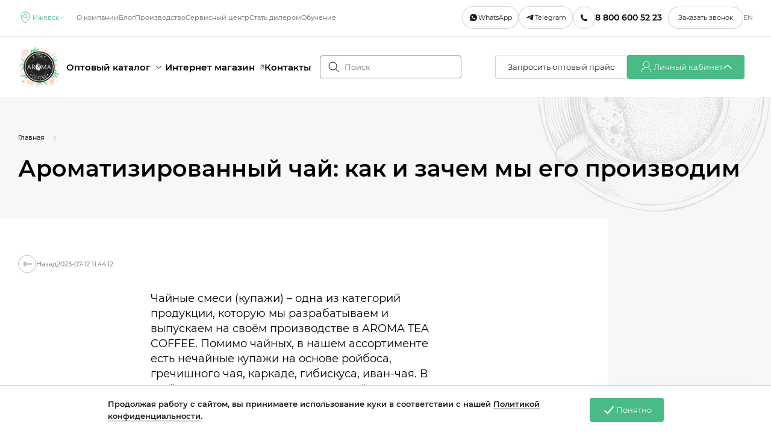

--- FILE ---
content_type: text/html; charset=utf-8
request_url: https://aromateacoffee.ru/blog/aromatizirovannyj-chaj-kak-i-zachem-my-ego-proizvodim
body_size: 61648
content:
<!doctype html>
<html data-n-head-ssr>
  <head >
    <title>Ароматизированный чай: как и зачем мы его производим</title><meta data-n-head="ssr" charset="utf-8"><meta data-n-head="ssr" name="viewport" content="width=device-width, initial-scale=1"><meta data-n-head="ssr" name="yandex-verification" content="8eb2d24acd800024"><meta data-n-head="ssr" name="yandex-verification" content="bdbc25130a83046e"><meta data-n-head="ssr" name="google-site-verification" content="M2h7AmOoOi71_wyPIkOfYwUDZ2w_3Bkr8Ay-Gn2B30Q"><meta data-n-head="ssr" name="msapplication-TileColor" content="#da532c"><meta data-n-head="ssr" name="theme-color" content="#ffffff"><meta data-n-head="ssr" data-hid="description" name="description" content="Чайные смеси (купажи) – одна из категорий продукции, которую мы разрабатываем и выпускаем на своём производстве в AROMA TEA COFFEE."><meta data-n-head="ssr" data-hid="og:type" property="og:type" content="article"><meta data-n-head="ssr" data-hid="og:title" property="og:title" content="Ароматизированный чай: как и зачем мы его производим"><meta data-n-head="ssr" data-hid="og:description" property="og:description" content="Чайные смеси (купажи) – одна из категорий продукции, которую мы разрабатываем и выпускаем на своём производстве в AROMA TEA COFFEE."><link data-n-head="ssr" rel="icon" type="image/x-icon" href="/favicon/favicon.ico"><link data-n-head="ssr" rel="apple-touch-icon" sizes="180x180" type="image/x-icon" href="/favicon/apple-touch-icon.png"><link data-n-head="ssr" rel="icon" type="image/png" sizes="32x32" href="/favicon/favicon-32x32.png"><link data-n-head="ssr" rel="manifest" href="/favicon/site.webmanifest"><link data-n-head="ssr" rel="mask-icon" color="#5bbad5" href="/favicon/safari-pinned-tab.svg"><script data-n-head="ssr" src="https://smartcaptcha.yandexcloud.net/captcha.js" defer></script><link rel="preload" href="/_nuxt/6281366.js" as="script"><link rel="preload" href="/_nuxt/bc24f6c.js" as="script"><link rel="preload" href="/_nuxt/c31cbe2.js" as="script"><link rel="preload" href="/_nuxt/a8bb5e2.js" as="script"><link rel="preload" href="/_nuxt/faf496b.js" as="script"><style data-vue-ssr-id="35a9161a:0 3705be3e:0 0b100b88:0 76b734a8:0 4370cfa0:0 7bd4bbd6:0 3ad2803e:0 0baf3902:0 6439d180:0 42c0f9bb:0 600879a6:0 d433e50a:0 e4c6d0bc:0 b1e7a940:0 4023f0b8:0 510d9799:0 cf91a536:0 4ac21824:0 7390487b:0 2e0ff552:0 ba8a3fc6:0 c370d33c:0 4019bd02:0 45d6e162:0">@keyframes splide-loading{0%{transform:rotate(0)}to{transform:rotate(1turn)}}.splide__container{position:relative;box-sizing:border-box}.splide__list{margin:0!important;padding:0!important;width:-moz-max-content;width:max-content;will-change:transform}.splide.is-active .splide__list{display:flex}.splide__pagination{display:inline-flex;align-items:center;width:95%;flex-wrap:wrap;justify-content:center;margin:0}.splide__pagination li{list-style-type:none;display:inline-block;line-height:1;margin:0}.splide{visibility:hidden}.splide,.splide__slide{position:relative;outline:none}.splide__slide{box-sizing:border-box;list-style-type:none!important;margin:0;flex-shrink:0}.splide__slide img{vertical-align:bottom}.splide__slider{position:relative}.splide__spinner{position:absolute;top:0;left:0;right:0;bottom:0;margin:auto;display:inline-block;width:20px;height:20px;border-radius:50%;border:2px solid #999;border-left-color:transparent;animation:splide-loading 1s linear infinite}.splide__track{position:relative;z-index:0;overflow:hidden}.splide--draggable>.splide__track>.splide__list>.splide__slide{-webkit-user-select:none;-moz-user-select:none;user-select:none}.splide--fade>.splide__track>.splide__list{display:block}.splide--fade>.splide__track>.splide__list>.splide__slide{position:absolute;top:0;left:0;z-index:0;opacity:0}.splide--fade>.splide__track>.splide__list>.splide__slide.is-active{position:relative;z-index:1;opacity:1}.splide--rtl{direction:rtl}.splide--ttb>.splide__track>.splide__list{display:block}.splide--ttb>.splide__pagination{width:auto}.splide__arrow{position:absolute;z-index:1;top:50%;transform:translateY(-50%);width:2em;height:2em;border-radius:50%;display:flex;align-items:center;justify-content:center;border:none;padding:0;opacity:.7;background:#ccc}.splide__arrow svg{width:1.2em;height:1.2em}.splide__arrow:hover{cursor:pointer;opacity:.9}.splide__arrow:focus{outline:none}.splide__arrow--prev{left:1em}.splide__arrow--prev svg{transform:scaleX(-1)}.splide__arrow--next{right:1em}.splide__pagination{position:absolute;z-index:1;bottom:.5em;left:50%;transform:translateX(-50%);padding:0}.splide__pagination__page{display:inline-block;width:8px;height:8px;background:#ccc;border-radius:50%;margin:3px;padding:0;transition:transform .2s linear;border:none;opacity:.7}.splide__pagination__page.is-active{transform:scale(1.4);background:#fff}.splide__pagination__page:hover{cursor:pointer;opacity:.9}.splide__pagination__page:focus{outline:none}.splide__progress__bar{width:0;height:3px;background:#ccc}.splide--nav>.splide__track>.splide__list>.splide__slide{border:3px solid transparent}.splide--nav>.splide__track>.splide__list>.splide__slide.is-active{border-color:#000}.splide--nav>.splide__track>.splide__list>.splide__slide:focus{outline:none}.splide--rtl>.splide__arrows .splide__arrow--prev,.splide--rtl>.splide__track>.splide__arrows .splide__arrow--prev{right:1em;left:auto}.splide--rtl>.splide__arrows .splide__arrow--prev svg,.splide--rtl>.splide__track>.splide__arrows .splide__arrow--prev svg{transform:scaleX(1)}.splide--rtl>.splide__arrows .splide__arrow--next,.splide--rtl>.splide__track>.splide__arrows .splide__arrow--next{left:1em;right:auto}.splide--rtl>.splide__arrows .splide__arrow--next svg,.splide--rtl>.splide__track>.splide__arrows .splide__arrow--next svg{transform:scaleX(-1)}.splide--ttb>.splide__arrows .splide__arrow,.splide--ttb>.splide__track>.splide__arrows .splide__arrow{left:50%;transform:translate(-50%)}.splide--ttb>.splide__arrows .splide__arrow--prev,.splide--ttb>.splide__track>.splide__arrows .splide__arrow--prev{top:1em}.splide--ttb>.splide__arrows .splide__arrow--prev svg,.splide--ttb>.splide__track>.splide__arrows .splide__arrow--prev svg{transform:rotate(-90deg)}.splide--ttb>.splide__arrows .splide__arrow--next,.splide--ttb>.splide__track>.splide__arrows .splide__arrow--next{top:auto;bottom:1em}.splide--ttb>.splide__arrows .splide__arrow--next svg,.splide--ttb>.splide__track>.splide__arrows .splide__arrow--next svg{transform:rotate(90deg)}.splide--ttb>.splide__pagination{display:flex;flex-direction:column;bottom:50%;left:auto;right:.5em;transform:translateY(50%)}
a,abbr,acronym,address,applet,article,aside,audio,b,big,blockquote,body,canvas,caption,center,cite,code,dd,del,details,dfn,div,dl,dt,em,embed,fieldset,figcaption,figure,footer,form,h1,h2,h3,h4,h5,h6,header,hgroup,html,i,iframe,img,ins,kbd,label,legend,li,mark,menu,nav,object,ol,output,p,pre,q,ruby,s,samp,section,small,span,strike,strong,sub,summary,sup,table,tbody,td,tfoot,th,thead,time,tr,tt,u,ul,var,video{margin:0;padding:0;border:0;font:inherit;font-size:100%;vertical-align:baseline}article,aside,details,figcaption,figure,footer,header,hgroup,menu,nav,section{display:block}body{line-height:1}ol,ul{list-style:none}blockquote,q{quotes:none}blockquote:after,blockquote:before,q:after,q:before{content:"";content:none}table{border-collapse:collapse;border-spacing:0}*{-ms-box-sizing:border-box;box-sizing:border-box;margin:0;padding:0}
@font-face{font-family:"Montserrat";font-display:swap;src:url(/_nuxt/fonts/MontserratRegular.c76c1b8.eot);src:url(/_nuxt/fonts/MontserratRegular.c76c1b8.eot) format("embedded-opentype"),url(/_nuxt/fonts/MontserratRegular.7fc9e81.woff2) format("woff2"),url(/_nuxt/fonts/MontserratRegular.c08bbb3.woff) format("woff"),url(/_nuxt/fonts/MontserratRegular.0864efe.ttf) format("truetype"),url(/_nuxt/img/MontserratRegular.212f96e.svg#MontserratRegular) format("svg");font-weight:400}@font-face{font-family:"Montserrat";src:url(/_nuxt/fonts/MontserratMedium.e324440.eot);src:url(/_nuxt/fonts/MontserratMedium.e324440.eot) format("embedded-opentype"),url(/_nuxt/fonts/MontserratMedium.f20bb28.woff2) format("woff2"),url(/_nuxt/fonts/MontserratMedium.055ec87.woff) format("woff"),url(/_nuxt/fonts/MontserratMedium.a4f2a78.ttf) format("truetype"),url(/_nuxt/img/MontserratMedium.1d9914b.svg#MontserratMedium) format("svg");font-weight:500;font-display:swap}@font-face{font-family:"Montserrat";src:url(/_nuxt/fonts/MontserratSemiBold.1089f29.eot);src:url(/_nuxt/fonts/MontserratSemiBold.1089f29.eot) format("embedded-opentype"),url(/_nuxt/fonts/MontserratSemiBold.2033e56.woff2) format("woff2"),url(/_nuxt/fonts/MontserratSemiBold.880be58.woff) format("woff"),url(/_nuxt/fonts/MontserratSemiBold.7928909.ttf) format("truetype"),url(/_nuxt/img/MontserratSemiBold.a89c75a.svg#MontserratSemiBold) format("svg");font-weight:600;font-display:swap}.h1{font-style:normal;font-weight:600;font-size:38px;line-height:46px}@media screen and (max-width:600px){.h1{font-size:24px;line-height:29px}}.h2{font-style:normal;font-weight:600;font-size:30px;line-height:37px}@media screen and (max-width:600px){.h2{font-size:21px;line-height:26px}}.h3{font-style:normal;font-weight:600;font-size:24px;line-height:29px;letter-spacing:-.04em}@media screen and (max-width:600px){.h3{font-size:18px;line-height:22px}}.text_54-bold{font-size:54px;line-height:66px;font-weight:600}@media screen and (max-width:600px){.text_54-bold{font-size:44px;line-height:54px}}.text_38{font-style:normal;font-weight:400;font-size:38px;line-height:46px}.text_36,.text_38-bold{font-weight:600}.text_36{font-size:36px;leading-trim:none;line-height:100%;letter-spacing:0}@media screen and (max-width:600px){.text_36{font-size:28px}}.text_30{font-weight:400}.text_30,.text_30-b{font-style:normal;font-size:30px;line-height:37px}.text_30-b{font-weight:600}.text_28{font-style:normal;font-weight:400;font-size:28px;line-height:34px}@media screen and (max-width:600px){.text_28{font-size:20px;line-height:24px}}.text_28-bold{font-weight:600}@media screen and (max-width:600px){.text_28-bold{font-size:20px;line-height:24px}}@media screen and (max-width:600px){.text_28-16_bold{font-style:normal;font-weight:600;font-size:16px;line-height:20px}}.text_24{font-style:normal;font-weight:400;font-size:24px;line-height:32px}@media screen and (max-width:600px){.text_24{font-size:18px;line-height:134.09%}}.text_24-bold{font-size:24px;line-height:32px;font-weight:600}@media screen and (max-width:600px){.text_24-bold{font-size:18px}}.text_20{font-weight:400}.text_20,.text_20-bold{font-style:normal;font-size:20px;line-height:25px}.text_20-bold{font-weight:600}.text_18{font-style:normal;font-weight:400;font-size:18px;line-height:140%}@media screen and (max-width:600px){.text_18{font-size:16px}}.text_18-bold{font-weight:600}@media screen and (max-width:600px){.text_18-bold{font-size:16px}}.text_15{font-style:normal;font-size:15px;line-height:160%;font-weight:500}@media screen and (max-width:600px){.text_15{font-size:13px}}.text_15-bold{font-weight:600;line-height:140%}@media screen and (max-width:600px){.text_15-bold{font-size:13px}}.text_15-sbold{font-weight:500}.text_13{font-style:normal;font-weight:400;font-size:13px;line-height:160%}@media screen and (max-width:600px){.text_13{font-size:11px}}.text_13-bold{font-weight:600}@media screen and (max-width:600px){.text_13-bold{font-size:11px}}.text_11{font-style:normal;font-weight:400;font-size:11px;line-height:160%}.text_11-bold{font-weight:600}.text_11-bold-upper{font-style:normal;font-size:11px;line-height:140%;font-weight:600;letter-spacing:.09%;text-transform:uppercase}.text_9{font-style:normal;font-weight:400;font-size:9px;line-height:11px}.text-gray{color:#6d6969}
body,html{font-family:"Montserrat","Arial",serif!important;font-size:14px!important}.like-link,a{text-decoration:none;color:currentColor;cursor:pointer;transition:all .3s ease 0s}@media screen and (min-width:601px){.like-link:hover,a:hover{color:#49bb86!important}}img{display:block;max-width:100%}.cursor-pointer{cursor:pointer}.white-space-nowrap{white-space:nowrap}.aspect-ratio{aspect-ratio:1}.object-contain{-o-object-fit:contain;object-fit:contain}.object-cover{-o-object-fit:cover;object-fit:cover}.relative{position:relative}.flex,.flex-c{display:flex}.flex-c{align-items:center}.flex-jc{justify-content:center}.flex-col{flex-direction:column}@media screen and (max-width:600px){.flex-col-mobile{flex-direction:column}}@media screen and (max-width:600px){.order-1-mobile{order:1}}@media screen and (max-width:600px){.order-2-mobile{order:2}}.items-start{align-items:flex-start!important}.sprite-icons{display:block}.fade-enter-active,.fade-leave-active{transition:opacity .3s}.fade-enter,.fade-leave-active{opacity:0}.list-enter-active,.list-leave-active{transition:all .3s ease}.list-enter,.list-leave-to{opacity:0;transform:translateY(10px)}.gap-4{grid-gap:4px;gap:4px}.catalog__header{background:#edf8f3}.catalog__container{background:url(/_nuxt/img/cat.e301cd9.png) calc(100% - 60px) top no-repeat,#edf8f3;padding-top:60px;padding-bottom:100px}@media screen and (max-width:970px){.catalog__container{padding-top:40px;padding-bottom:40px}}.catalog__list{margin-top:-33px;background:#fff;position:relative;padding:80px 0;box-shadow:0 4px 5px rgba(0,0,0,.06)}.catalog__list:before{content:"";height:100%;width:50vw;top:0;left:-50vw;background:#fff;position:absolute}@media screen and (max-width:970px){.catalog__list:before{display:none}}@media screen and (max-width:970px){.catalog__list{margin-top:0;box-shadow:none;padding:40px 0}}.catalog__menu{padding-top:47px}@media screen and (max-width:970px){.catalog__menu li{height:100%}}.catalog__menu-item{border-bottom:1px solid rgba(0,0,0,.05);display:flex;min-height:60px;align-items:center;padding-left:24px;cursor:pointer;color:#2c2c2c;transition:all .3s ease 0s}.catalog__menu-item svg{flex-shrink:0}.catalog__menu-item span{margin-left:10px}@media screen and (max-width:970px){.catalog__menu-item span{margin-left:0;text-align:center}}.catalog__menu-item--active,.catalog__menu-item:hover{background:#2c2c2c;border-radius:4px;color:#fff!important}.catalog__menu-item--active svg,.catalog__menu-item:hover svg{fill:#fff!important}@media screen and (max-width:970px){.catalog__menu-item--active,.catalog__menu-item:hover{background:none;color:#49bb86!important}.catalog__menu-item--active svg,.catalog__menu-item:hover svg{fill:#49bb86!important}}@media screen and (max-width:970px){.catalog__menu-item--active{border-bottom:3px solid #49bb86}}@media screen and (max-width:970px){.catalog__menu-item{flex-direction:column;padding:20px 0;height:100%;justify-content:center}}@media screen and (max-width:480px){.catalog__menu-item{font-size:13px}}@media screen and (max-width:970px){.catalog__menu{padding-top:0}}.container{margin:0 auto;width:1280px;padding-left:30px;padding-right:30px;flex-grow:1;max-width:100%}.container--header{padding:4px 8px}.container-ignore{margin-left:-30px;margin-right:-30px}@media screen and (max-width:970px){.container-ignore{margin-left:-20px;margin-right:-20px}}@media screen and (max-width:600px){.container-ignore{margin-left:-20px;margin-right:-20px}}.container--1366{width:1366px}@media screen and (max-width:970px){.container{padding-left:20px;padding-right:20px}}@media screen and (max-width:600px){.container{padding-left:20px;padding-right:20px}}.cooperation{background:#f7f7f7;padding-bottom:60px}.cooperation .container{background:url(/_nuxt/img/grinder.a1b9a47.svg) 100% 0 no-repeat}@media screen and (max-width:970px){.cooperation .container{background:none}}.cooperation__top{padding:60px 0}.cooperation__title{margin-top:20px}@media screen and (max-width:600px){.cooperation__title{font-size:30px}}.cooperation__left{background:#fff;padding:60px 125px 60px 75px;box-shadow:-50px 0 0 #fff}@media screen and (max-width:1400px){.cooperation__left{padding:60px 75px;box-shadow:none}}@media screen and (max-width:970px){.cooperation__left{padding:50px 65px}}@media screen and (max-width:600px){.cooperation__left{padding:40px 20px}}.cooperation__subtitle{margin-bottom:30px;color:#6d6969}.cooperation__items{flex-direction:column;grid-gap:60px;gap:60px}@media screen and (max-width:970px){.cooperation__items{grid-gap:50px;gap:50px}}@media screen and (max-width:600px){.cooperation__items{grid-gap:40px;gap:40px}}.cooperation__item{display:flex;flex-direction:column;grid-gap:30px;gap:30px}.cooperation__item-desc{color:#6d6969}.cooperation__mail{color:#49bb86;line-height:160%;transition:all .3s ease 0s}.cooperation__mail:hover{color:#726060!important}.cooperation .button{margin-top:60px}@media screen and (max-width:970px){.cooperation .button{margin-top:50px}}@media screen and (max-width:600px){.cooperation .button{margin-top:40px}}.site{min-height:100vh;display:flex;flex-direction:column;position:relative}.site__content{flex-grow:1;padding-top:160px}@media screen and (max-width:1155px){.site__content{padding-top:78px}}@media screen and (max-width:600px){.site__content{padding-top:58px}}.site .splide__pagination{bottom:unset;top:100%;margin-top:16px}.site .splide__pagination__page{width:12px;height:12px;margin:6px}.site .splide__pagination__page.is-active{transform:none;background:#454545}.site .splide__arrow{opacity:1;width:44px;height:44px;background:#f7f7f7;transition:all .3s ease 0s}.site .splide__arrow[disabled]{display:none}.end{justify-content:flex-end}.input-form{padding:0 15px;height:38px!important;width:100%!important;outline:none!important;border:1px solid hsla(0,1.9%,42%,.3)!important;border-radius:4px!important;font-size:13px!important;line-height:160%;background:#fff!important}.border{border-bottom:1px solid}html.smooth-scroll{scroll-behavior:smooth}@media screen and (max-width:600px){.education .container{padding-left:16px!important;padding-right:16px!important}}.education li:not([class]){display:flex;grid-gap:12px;gap:12px;align-items:baseline}.education li:not([class])+li{margin-top:8px}.education li:not([class]):before{content:"";width:10px;height:10px;background:#49bb86;border-radius:5px;flex-shrink:0;margin-bottom:1px}.education .splide__arrow{top:-78px;transform:none}@media screen and (max-width:600px){.education .splide__arrow{top:-68px}}.education .splide__arrow svg{display:none}.education .splide__arrow[disabled]{opacity:.2;pointer-events:none;display:block}.education .splide__arrow.splide__arrow--next{right:0;background:url(/img/slider-arrow-next.svg) 50%/24px no-repeat,#fff}.education .splide__arrow.splide__arrow--prev{right:54px;background:url(/img/slider-arrow-prev.svg) 50%/24px no-repeat,#fff;left:unset}.education__header{background:#f7f7f7;padding:8px 0;position:sticky;position:-webkit-sticky;top:160px;z-index:9;transition:top .3s ease 0s}.hide-header .education__header{top:68px}@media screen and (max-width:600px){.hide-header .education__header{top:58px}}@media screen and (max-width:600px){.education__header{top:0}}.education__header-content{display:flex;justify-content:flex-end;align-items:center;grid-gap:10px;gap:10px}@media screen and (max-width:600px){.education__header-content{justify-content:space-between}}.education__header-links{display:flex;align-items:center}.education__header-links-mobile{display:none}@media screen and (max-width:600px){.education__header-links-mobile{display:flex;align-items:center}}.education__header-link{height:36px;align-items:center;display:flex;padding:0 20px;transition:color .3s ease;cursor:pointer}.education__header-link--active,.education__header-link:hover{color:#49bb86}.education__header-menu{position:fixed;top:110px;left:0;width:100%;z-index:100;padding:16px 20px;background-color:#f7f7f7;opacity:0;pointer-events:none;transform:translateY(-20px);transition:all .3s cubic-bezier(.4,0,.2,1)}.education__header-menu.active{opacity:1;transform:translateY(0);pointer-events:all}.education__header-menu-link{padding:9px 0}.education__header-overlay{position:fixed;top:0;left:0;width:100vw;height:100vh;z-index:2;background-color:rgba(0,0,0,.5);opacity:0;transition:opacity .3s ease;pointer-events:none}.education__header-overlay.active{opacity:1;pointer-events:all}.education__header .button{padding:0 16px}.education__free4all{background:#faf4ed}.education__free4all>.container{padding-top:72px;padding-bottom:72px;background:url(/img/obuchenie/chai/free-4-all@2x.png) 173px 100%/522px 263px no-repeat}@media screen and (max-width:600px){.education__free4all>.container{padding-top:40px;padding-bottom:40px;background:none}}.education__free4all-subtitle{margin-top:32px}@media screen and (max-width:600px){.education__free4all-subtitle{margin-top:24px}}.education__free4all-description{padding-right:72px;padding-top:16px}@media screen and (max-width:600px){.education__free4all-description{padding-right:0}}@media screen and (max-width:600px){.education__free4all-details{margin-top:24px}}.education__free4all-details img{margin-bottom:32px}.education__free4all-details .text_11-bold-upper{padding:16px 0;border-bottom:1px solid #d3d2d2}.education__free4all-details .h3{margin-top:24px;margin-bottom:12px}@media screen and (max-width:600px){.education__free4all-details .h3{margin-bottom:8px}}.education__free4all-details .text_15{color:#6d6969}.education__free4all-details .button{margin-top:40px}@media screen and (max-width:600px){.education__free4all-details .button{margin-top:24px;width:100%}}.education .education-select{padding:72px 0}@media screen and (max-width:600px){.education .education-select{padding:40px 0}}.education .education-select__title{margin-bottom:36px}@media screen and (max-width:600px){.education .education-select__title{margin-bottom:16px}}.education .education-select__categories{grid-gap:24px;gap:24px;margin-bottom:36px;justify-content:space-between}@media screen and (max-width:600px){.education .education-select__categories{margin-bottom:16px;margin-right:-16px}}.education .education-select .splide__arrow{background-color:#faf4ed;top:-76px}@media screen and (max-width:600px){.education .education-select .splide__arrow{top:-90px}}.education .education-select__items{grid-gap:24px;gap:24px}@media screen and (max-width:600px){.education .education-select__items{overflow-x:auto}}.education .education-select__item{color:#6d6969;text-decoration:underline;cursor:pointer;text-decoration-thickness:from-font;text-underline-offset:4px;transition:color .3s ease 0s}@media screen and (max-width:600px){.education .education-select__item{flex-shrink:0;text-underline-offset:4px;text-decoration-thickness:1px}}.education .education-select__item--active{color:#000;text-decoration:none}.education .education-select__item:hover{color:#000}.education .education-select__arrows{grid-gap:10px;gap:10px}.education .education-select__arrow{cursor:pointer;padding:10px;background:#faf4ed;border-radius:50%;transition:opacity .3s ease 0s}.education .education-select__arrow:hover{opacity:.8}.education .master-classes{padding:72px 0;background:#edf8f3}@media screen and (max-width:600px){.education .master-classes{padding:40px 0}}.education .master-classes__title{margin-bottom:36px}@media screen and (max-width:600px){.education .master-classes__title{margin-bottom:16px}}.education .teacher{padding:72px 0}@media screen and (max-width:600px){.education .teacher{padding:40px 0}}.education .teacher__title{margin-bottom:24px}@media screen and (max-width:600px){.education .teacher__title{margin-bottom:16px;margin-top:40px}}.education .teacher__title span{color:#6d6969}.education .teacher__short{margin-bottom:24px;color:#1f1a1a}@media screen and (max-width:600px){.education .teacher__short{margin-bottom:16px}}.education .teacher__list{margin-bottom:40px}.education .teacher__contact{padding-top:16px;border-top:1px solid #d3d2d2}@media screen and (max-width:600px){.education .teacher__contact .button{height:36px;padding:0 16px}}.education .teacher__contact-title{margin-bottom:16px;color:#6d6969}.education .teacher__contact .flex{grid-gap:10px;gap:10px}.education .teacher__photo{position:relative}.education .teacher__photo-title{position:absolute;bottom:36px;left:36px;right:36px;color:#fff;line-height:120%}@media screen and (max-width:600px){.education .teacher__photo-title{bottom:16px;left:16px;right:16px}}.education .teacher__photo-title sup{font-size:20px;vertical-align:super}.education .reviews{padding:72px 0}@media screen and (max-width:600px){.education .reviews{padding:40px 0}}.education .reviews__content{padding:48px;background:#faf4ed}@media screen and (max-width:600px){.education .reviews__content{padding:16px}}@media screen and (max-width:600px){.education .reviews__content .splide__arrow{top:-72px}}@media screen and (max-width:600px){.education .reviews__content .splide__track{margin-right:-16px}}.education .reviews__title{margin-bottom:60px}@media screen and (max-width:600px){.education .reviews__title{margin-bottom:32px}}.education .request-form{margin-bottom:72px;background:#f7f7f7}@media screen and (max-width:600px){.education .request-form{margin-bottom:0}}.education .request-form__form{padding:72px 0 72px 28px}@media screen and (max-width:600px){.education .request-form__form{padding:0 0 40px}}.education .request-form__image{height:100%;-o-object-fit:cover;object-fit:cover}@media screen and (max-width:600px){.education .request-form__image{height:100vw}}.education .request-form__title{margin-bottom:36px}@media screen and (max-width:600px){.education .request-form__title{margin-top:40px;margin-bottom:16px}}.education .request-form__selected{padding:24px;background:#fff;margin-bottom:32px}@media screen and (max-width:600px){.education .request-form__selected{padding:16px}}.education .request-form__selected .text_18{margin-left:auto}@media screen and (max-width:600px){.education .request-form__selected .text_18{margin-left:0}}@media screen and (max-width:600px){.education .request-form__selected-price{align-items:flex-start;flex-direction:column;grid-gap:16px;gap:16px}}.education .request-form__selected .icon{margin-right:8px}.education .request-form__selected .form-select{display:block;margin-bottom:16px}.education .request-form .form-group{grid-gap:24px;gap:24px}.education .request-form .full-form .form-group+.form-group{margin-top:16px}.education .request-form .select__current{height:48px}.education__content{padding-top:30px;padding-bottom:30px;background-color:#efefef}.education__card{height:100%;padding:30px;background:#fff;border-radius:5px;display:flex;flex-direction:column;font-size:18px;line-height:1.55}.education__card-title{font-size:22px;line-height:1.35;margin-bottom:40px;font-weight:600}.education__card-duration{margin-bottom:36px;font-weight:700}.education__card-description{margin-bottom:1em}.education__card-price{font-weight:700}.education__card-link{margin-top:auto;padding-top:1em;color:#49bb86}.education__card-link span{font-family:Arial,Helvetica,sans-serif}@media screen and (max-width:970px){.education__card{font-size:15px;line-height:1.22}}.education .education__full-item .col{padding:0 55px}.education .education__full-item .col+.col{border-left:1px solid #d1d1d1}@media screen and (max-width:970px){.education .education__full-item .col+.col{border-left:none}}@media screen and (max-width:970px){.education .education__full-item .col{padding:0 20px}}.education__full{padding-top:75px;padding-bottom:45px}.education__full-item{padding-bottom:30px;font-size:18px;line-height:1.55}@media screen and (max-width:970px){.education__full-item{font-size:15px;line-height:1.22}}.education__full-card{height:100%}@media screen and (max-width:970px){.education__full-card{padding-bottom:20px}}.education__full-title{text-align:center;margin-bottom:105px;font-size:42px;line-height:1.23;font-weight:600}@media screen and (max-width:970px){.education__full-title{font-size:25px;margin-bottom:20px}}.education__full-subtitle{text-align:center;font-size:24px;line-height:1.35;margin-bottom:20px;font-weight:600}@media screen and (max-width:970px){.education__full-subtitle{font-size:18px}}.education__full-additional{margin-top:10px}.education__full-additional ul{list-style:disc}@media screen and (max-width:600px){.education__full-additional,.education__full-additional li{line-height:1.4}}.education__full-tutor{width:100px;height:100px;margin:0 auto 30px}.education__full-name{color:#ff8562;margin-bottom:2em;text-align:center}.education__full-description{margin-bottom:1em;text-align:center}@media screen and (max-width:600px){.education__full-description{line-height:1.4}}.education__full-duration,.education__full-price{text-align:center}.education__full-btn{margin-top:105px;color:#fff;background-color:#199c68;border-radius:30px;height:60px;font-size:16px;padding-left:60px;padding-right:60px;display:flex;align-items:center;justify-content:center;text-align:center;white-space:nowrap;font-weight:700;cursor:pointer}@media screen and (max-width:970px){.education__full-btn{margin-top:15px;height:40px;font-size:16px;padding-left:30px;padding-right:30px}}.education__end{padding-top:135px;padding-bottom:135px;padding-right:105px}.education__end-title{margin-bottom:20px;font-size:32px;line-height:1.23;font-weight:600}@media screen and (max-width:970px){.education__end-title{font-size:22px}}.education__end-subtitle{font-size:24px;line-height:1.5;margin-bottom:60px}@media screen and (max-width:970px){.education__end-subtitle{font-size:16px}}.education__end-item{display:flex;grid-gap:20px;gap:20px;margin-bottom:23px;font-size:18px;line-height:1.55;font-weight:300}.education__end-item:before{content:"";display:block;width:20px;height:20px;flex-shrink:0;background:url([data-uri])}@media screen and (max-width:970px){.education__end-item{font-size:14px}}@media screen and (max-width:970px){.education__end{padding-top:0;padding-bottom:0;padding-right:0}}.education__img{position:absolute;right:0;top:0;-o-object-fit:cover;object-fit:cover;height:100%;width:50%}@media screen and (max-width:970px){.education__img{position:static;width:100%}}.education .education__coach{position:relative}@media screen and (max-width:600px){.education .education__coach-item{padding:0 10px;margin-bottom:45px}}.mb40{margin-bottom:40px}.arrow-scroll,.jcc{justify-content:center}.arrow-scroll{position:fixed;right:40px;bottom:80px;height:75px;width:75px;border-radius:50%;border:1px solid #2f3435;display:flex;align-items:center;cursor:pointer}@media screen and (max-width:970px){.arrow-scroll{height:35px;width:35px;display:none}}.request{color:#fff}.request .modal__content{width:564px;height:100%;padding:120px 80px 40px;min-height:unset;position:relative;display:flex;flex-flow:column;background:url(/_nuxt/img/modal-dealers-bg.8d0070b.png) 0 0 no-repeat,#2c2c2c}@media screen and (max-width:600px){.request .modal__content{padding:20px}}.request__title{font-weight:600;font-size:30px;line-height:37px;margin-bottom:17px;color:#fff}.request__subtitle{font-size:13px;line-height:160%;color:#fff;margin-bottom:30px}.katalog__description-right{margin:auto 0}.katalog__text{border-bottom:2px solid transparent;-o-border-image:linear-gradient(90deg,#000,transparent);border-image:linear-gradient(90deg,#000,transparent);border-image-slice:1}.katalog__text:hover{-o-border-image:linear-gradient(90deg,#49b886,transparent);border-image:linear-gradient(90deg,#49b886,transparent);border-image-slice:1;border-bottom:2px solid transparent;transition:border-image .3s;transition:border-image .3s,-o-border-image .3s}.katalog__description p:last-child{margin-bottom:0;line-height:150%}.margin-auto-0{margin:auto 0}input::-webkit-inner-spin-button,input::-webkit-outer-spin-button{-webkit-appearance:none;margin:0}input[type=number]{-moz-appearance:textfield}.rich-editor ol,.rich-editor ul{margin:20px 0}.rich-editor ol li,.rich-editor ul li{margin-bottom:30px;font-size:15px;padding-left:25px;color:#6d6969;position:relative}.rich-editor ol li:before,.rich-editor ul li:before{content:"";position:absolute;display:block;background:#49bb86;width:15px;height:2px;left:0;top:8px}.rich-editor a{color:#49bb86!important}.rich-editor a:hover{color:#4fa37c!important}.rich-editor em{font-style:italic}.rich-editor strong{font-weight:700}.rich-editor h1,.rich-editor h2,.rich-editor h3{margin:20px 0;line-height:120%}@media screen and (max-width:970px){.rich-editor h1,.rich-editor h2,.rich-editor h3{padding:0}}.rich-editor h1{font-size:38px}@media screen and (max-width:600px){.rich-editor h1{font-size:30px}}.rich-editor h2{font-size:30px}@media screen and (max-width:600px){.rich-editor h2{font-size:24px}}.rich-editor h3{font-size:22px;color:#000}@media screen and (max-width:600px){.rich-editor h3{font-size:20px}}.h-100{height:100%}.w-100{width:100%!important}@media screen and (max-width:600px){.w-100-mobile{width:100%!important}}.w-30{width:30%}.w-50{width:50%}.w-70{width:70%}.flex-shrink-0{flex-shrink:0}.gap-8{grid-gap:8px;gap:8px}.gap-10{grid-gap:10px;gap:10px}.gap-16{grid-gap:16px;gap:16px}@media screen and (max-width:600px){.sm-gap-8{grid-gap:8px;gap:8px}}.flex-grow-1{flex-grow:1}.pb-20{padding-bottom:20px!important}@media screen and (max-width:600px){.pb-20{padding-bottom:0}}.mt-0{margin-top:0!important}.mt-3{margin-top:3px}.mt-7{margin-top:7px}.mt-30{margin-top:30px}.mb-20{margin-bottom:20px}.text-left{text-align:left}.text-center{text-align:center}.items-end{align-items:flex-end}.justify-between{justify-content:space-between}.flex-end,.justify-end{justify-content:flex-end}@media (max-width:640px){.desktop{display:none!important}}.mobile{display:none!important}@media (max-width:640px){.mobile{display:block!important}}.items-center{align-items:center}.mt-5{margin-top:5px}.mt-10{margin-top:10px}.mt-18{margin-top:18px}.mb-10{margin-bottom:10px!important}.mb-16{margin-bottom:16px}.mb-0{margin-bottom:0!important}.no-wrap{white-space:nowrap}.mt-25{margin-top:25px}.mt-27{margin-top:27px}.gap-35{grid-gap:35px;gap:35px}.mb-5{margin-bottom:5px}.text-l-font{color:#6d6969}.text-d-font{color:#1f1a1a}.mt-8{margin-top:8px}.mt-40{margin-top:40px}.gap-0{grid-gap:0!important;gap:0!important}.company-info__label-name{margin-bottom:5px;display:block}.check2{margin-top:8px;margin-right:10px;flex-shrink:0}.border-red{border:1px solid red!important}.px-16{padding:0 16px!important}.px-8{padding-left:8px;padding-right:8px}.float-header:before{position:absolute;content:"";background:rgba(31,26,26,0);left:0;right:0;bottom:0;top:0;z-index:10;pointer-events:none}@media screen and (max-width:600px){body[\:has\(.select--open.select--inline\)]{overflow:hidden}body:has(.select--open.select--inline){overflow:hidden}body[\:has\(.select--open.select--inline\)] .float-header:before{transition:background .3s ease;display:block;background:rgba(31,26,26,.4)}body:has(.select--open.select--inline) .float-header:before{transition:background .3s ease;display:block;background:rgba(31,26,26,.4)}body[\:has\(.select--open.select--inline\)] .socials-dropdown{z-index:1}body:has(.select--open.select--inline) .socials-dropdown{z-index:1}body[\:has\(.select--open.select--inline\)] *{pointer-events:none}body:has(.select--open.select--inline) *{pointer-events:none}body[\:has\(.select--open.select--inline\)] .select__dropdown *{pointer-events:all}body:has(.select--open.select--inline) .select__dropdown *{pointer-events:all}}.slide-fade-enter-active,.slide-fade-leave-active{transition:all .3s ease}.slide-fade-enter,.slide-fade-leave-to{opacity:0;transform:translateY(-10px)}.form-error-label{bottom:-12px;left:10px;background:#fff;font-size:12px}.form-error-label,.smart-captcha-error{position:absolute;color:#f44;font-weight:500}.smart-captcha-error{bottom:-22px;right:0;font-size:11px}@media screen and (max-width:600px){.magazinam{margin:0 -20px}}.magazinam__main{color:#fff;padding:40px;background:url(/_nuxt/img/main.f108da7.png);background-size:cover}@media screen and (max-width:600px){.magazinam__main{background:#2c2c2c;padding:36px 20px}}.magazinam__main--tovar-v-meshkah{background:url(/_nuxt/img/banner1.4e8fa83.png);background-size:cover}@media screen and (max-width:600px){.magazinam__main--tovar-v-meshkah{background:#2c2c2c}}.magazinam__main--dlja-ofisa{background:url(/_nuxt/img/office-bg.a01fb28.jpg);background-size:cover}@media screen and (max-width:600px){.magazinam__main--dlja-ofisa{background:#2c2c2c}}.magazinam__main--horeca{background:url(/_nuxt/img/horeca-bg.219c5e1.jpg);background-size:cover}@media screen and (max-width:600px){.magazinam__main--horeca{background:#2c2c2c}}.magazinam__main--podarki{background:url(/_nuxt/img/podarki-bg.63a3903.jpg);background-size:cover}@media screen and (max-width:600px){.magazinam__main--podarki{background:#2c2c2c}}.magazinam__main--dlja-magazina{background:url(/_nuxt/img/dlja-magazina-bg.c9ce9d5.jpg);background-size:cover;background-position:50%}@media screen and (max-width:600px){.magazinam__main--dlja-magazina{background:#2c2c2c}}.magazinam__main-img{display:none;width:100%}@media screen and (max-width:600px){.magazinam__main-img{display:block}}.magazinam__main-wrapper{display:flex;flex-direction:column;grid-gap:16px;gap:16px;width:58.3%}@media screen and (max-width:600px){.magazinam__main-wrapper{width:100%}}.magazinam__main-wrapper-btns{margin-top:105px;display:flex;grid-gap:16px;gap:16px}@media screen and (max-width:600px){.magazinam__main-wrapper-btns{margin-top:0;grid-gap:8px;gap:8px;flex-direction:column}}.magazinam__btn{border-radius:6px}@media screen and (max-width:600px){.magazinam__btn{width:100%!important}}.magazinam__btn:hover{color:#fff!important}@media screen and (max-width:600px){.magazinam__btn{width:100%}}.magazinam__tags{display:flex;border-bottom:1px solid #d3d2d2;border-right:1px solid #d3d2d2}@media screen and (max-width:600px){.magazinam__tags{flex-direction:column;border-bottom:none}}.magazinam__tags-tag{width:33.3%;display:flex;align-items:center;justify-content:space-between;grid-gap:24px;gap:24px;padding:24px 40px;border-left:1px solid #d3d2d2}@media screen and (max-width:600px){.magazinam__tags-tag{width:100%;border-bottom:1px solid #d3d2d2;padding:16px 24px}}.magazinam__tags-tag svg{flex-shrink:0}.magazinam__advantages{padding:40px}@media screen and (max-width:600px){.magazinam__advantages{padding:36px 20px}}.magazinam__advantages--tea{margin-top:40px;background:url(/_nuxt/img/cat.e301cd9.png) 100% top no-repeat,#edf8f3}@media screen and (max-width:600px){.magazinam__advantages--tea{margin-top:16px;background:#edf8f3}}.magazinam__advantages--coffee{margin-top:80px;background:url(/_nuxt/img/product.70d20c9.png) 100% top no-repeat,#faf4ed}@media screen and (max-width:600px){.magazinam__advantages--coffee{margin-top:24px;background:#faf4ed}}.magazinam__advantages--other{margin-top:40px;background:url(/_nuxt/img/other.2ba1145.png) 100% top no-repeat,#f7f7f7}@media screen and (max-width:600px){.magazinam__advantages--other{margin-top:24px;background:#f7f7f7}}.magazinam__advantages--other .magazinam__advantages-title{width:50%}@media screen and (max-width:600px){.magazinam__advantages--other .magazinam__advantages-title{width:100%}}.magazinam__advantages-wrapper{margin-top:90px;display:flex;grid-gap:40px;gap:40px}@media screen and (max-width:600px){.magazinam__advantages-wrapper{margin-top:48px;flex-direction:column}}.magazinam__advantages-wrapper--minmargin{margin-top:48px}.magazinam__advantages-wrapper--tovar-v-meshkah{flex-direction:column;grid-gap:32px;gap:32px}.magazinam__advantages-wrapper--tovar-v-meshkah .magazinam__advantages-wrapper-advantage{width:100%;flex-direction:row}.magazinam__advantages-wrapper--tovar-v-meshkah .magazinam__advantages-wrapper-advantage--podarki{align-items:center}.magazinam__advantages-wrapper--tovar-v-meshkah .magazinam__advantages-wrapper-advantage-icon{height:-moz-fit-content;height:fit-content}.magazinam__advantages-wrapper-advantage{width:33.3%;display:flex;flex-direction:column;grid-gap:16px;gap:16px}@media screen and (max-width:600px){.magazinam__advantages-wrapper-advantage{width:100%;flex-direction:row;align-items:flex-start}}.magazinam__advantages-wrapper-advantage-icon{width:-moz-fit-content;width:fit-content;background:#fff;border-radius:50%;padding:12px;display:flex;align-items:center;justify-content:center}.magazinam__advantages-wrapper-advantage-text{display:flex;flex-direction:column;grid-gap:16px;gap:16px}.magazinam__hits{margin-top:40px}@media screen and (max-width:600px){.magazinam__hits{margin-top:24px}}.magazinam__hits-descr{margin-bottom:10px}@media screen and (max-width:600px){.magazinam__hits-descr{padding:0 20px}}.magazinam__hits-title{display:flex;align-items:center;justify-content:space-between}@media screen and (max-width:600px){.magazinam__hits-title{padding-left:20px}}.magazinam__hits-tabs{display:flex;grid-gap:24px;gap:24px}@media screen and (max-width:600px){.magazinam__hits-tabs--mobile{overflow:hidden;padding-bottom:2px}.magazinam__hits-tabs--mobile .magazinam__hits-tabs-item{white-space:nowrap}}.magazinam__hits-tabs-item{padding:4px 0;color:#d3d2d2;cursor:pointer;position:relative;transition:color .3s ease}.magazinam__hits-tabs-item:after{content:"";position:absolute;left:0;bottom:-2px;width:100%;height:2px;background-color:#1f1a1a;transform:scaleX(0);transform-origin:left;transition:transform .3s ease}.magazinam__hits-tabs-item--active{color:#1f1a1a}.magazinam__hits-tabs-item--active:after{transform:scaleX(1)}.magazinam__aroma{background:#faf4ed;margin-top:40px;padding:72px 0}@media screen and (max-width:600px){.magazinam__aroma{padding:0}}.magazinam__aroma--horeca .magazinam__aroma__wrapper{align-items:center}@media screen and (max-width:600px){.magazinam__aroma--horeca .magazinam__aroma__wrapper{align-items:flex-start}}.magazinam__aroma__wrapper{display:flex;grid-gap:40px;gap:40px}@media screen and (max-width:600px){.magazinam__aroma__wrapper{flex-direction:column-reverse;grid-gap:24px;gap:24px}}.magazinam__aroma__wrapper-left{width:50%;display:flex;flex-direction:column;justify-content:center;grid-gap:30px;gap:30px}@media screen and (max-width:600px){.magazinam__aroma__wrapper-left{width:100%;padding-bottom:36px;grid-gap:24px;gap:24px}}.magazinam__aroma__wrapper-right{width:50%}.magazinam__aroma__wrapper-right-slider-img{height:395px;width:590px}@media screen and (max-width:600px){.magazinam__aroma__wrapper-right-slider-img{width:auto;height:auto}}@media screen and (max-width:600px){.magazinam__aroma__wrapper-right{width:auto;margin:0 -20px}}.magazinam__aroma__wrapper-right .splide__arrows{position:absolute;bottom:46px;right:44px;width:96px}.magazinam__aroma__wrapper-right .splide__arrows .splide__arrow--prev{left:0;background:#f7f7f7 url([data-uri]) no-repeat 50%}.magazinam__aroma__wrapper-right .splide__arrows .splide__arrow--prev svg{opacity:0}.magazinam__aroma__wrapper-right .splide__arrows .splide__arrow--next{right:0;background:#f7f7f7 url([data-uri]) no-repeat 50%}.magazinam__aroma__wrapper-right .splide__arrows .splide__arrow--next svg{opacity:0}.magazinam__slider{margin-top:24px;border-right:1px solid #dedede}.magazinam__slider--fit-content{border-right:none}.magazinam__slider--fit-content .splide__slide:last-of-type .magazinam__card{border-right:1px solid #dedede}.magazinam__slider img{aspect-ratio:1;-o-object-fit:cover;object-fit:cover}.magazinam__slider .splide__arrows{position:absolute;top:-40px;right:0;width:96px}.magazinam__slider .splide__arrows .splide__arrow--prev{left:0;background:#f7f7f7 url([data-uri]) no-repeat 50%}.magazinam__slider .splide__arrows .splide__arrow--prev svg{opacity:0}.magazinam__slider .splide__arrows .splide__arrow--next{right:0;background:#f7f7f7 url([data-uri]) no-repeat 50%}.magazinam__slider .splide__arrows .splide__arrow--next svg{opacity:0}.magazinam__form{margin:72px 0;color:#fff;padding:72px 40px;background:url(/_nuxt/img/form.14b23f7.png) no-repeat;background-size:cover;background-position:100%}@media screen and (max-width:600px){.magazinam__form{background:#2c2c2c;margin:0 -20px;padding:36px 20px}}@media screen and (max-width:600px){.magazinam__form--horeca .full-form .form-group[\:has\(.input-form--phone\)]{grid-gap:10px!important;gap:10px!important;margin-top:10px}.magazinam__form--horeca .full-form .form-group:has(.input-form--phone){grid-gap:10px!important;gap:10px!important;margin-top:10px}}@media screen and (max-width:600px){.magazinam__form--horeca .full-form .form-group:nth-child(2) label:nth-child(2){margin-top:0!important}}.magazinam__form .autosize-textarea__label{display:none!important}.magazinam__form .autosize-textarea__text{min-height:75px;border:1px solid hsla(0,1.9%,42%,.3);border-radius:4px;font-size:13px;padding:15px}.magazinam__form .smart-captcha-error{right:auto}.magazinam__form-img{width:100%;display:none}.magazinam__form-img img{width:100%}@media screen and (max-width:600px){.magazinam__form-img{display:block}}.magazinam__form-title{margin-bottom:12px}@media screen and (max-width:600px){.magazinam__form-title{margin-bottom:24px}}.magazinam__form-form{display:flex;flex-direction:column;grid-gap:24px;gap:24px;width:50%}@media screen and (max-width:600px){.magazinam__form-form{grid-gap:8px;gap:8px;width:100%}}.magazinam__form-inputs .form-group.justify-end{justify-content:flex-start}.magazinam__form-inputs .form-control__label{color:#fff;font-weight:400!important}.magazinam__blog{padding:72px 0;background:#f7f7f7}@media screen and (max-width:600px){.magazinam__blog{padding:36px 0}}.magazinam__blog .magazinam__slider{border-right:none!important}.magazinam__blog .magazinam__hits{margin-top:0}@media screen and (max-width:600px){.magazinam__blog .magazinam__hits{margin:0 -20px}}.magazinam__blog .splide__arrow--prev{background:#fff url([data-uri]) no-repeat 50%!important}.magazinam__blog .splide__arrow--next{background:#fff url([data-uri]) no-repeat 50%!important}.magazinam__blog-btns{margin-top:40px;display:flex;justify-content:center;align-items:center}@media screen and (max-width:600px){.magazinam__blog-btns{margin-top:16px;padding:0 20px}}.magazinam .fade-enter-active,.magazinam .fade-leave-active{transition:opacity .3s ease,visibility .3s ease}.magazinam .fade-enter-from,.magazinam .fade-leave-to{opacity:0;visibility:hidden}.accordeon__label,.accordeon__label-wrapper{width:100%}
.pa{position:relative;color:#000}.pa--coffe{background:url(/_nuxt/img/lk-bg.904c5ee.png) calc(100% - 60px) top no-repeat,#edf8f3!important}@media screen and (max-width:970px){.pa--coffe{background:none!important}}.pa__ok{position:fixed;transition:all 1s;opacity:0;pointer-events:none;padding:10px;background:#49bb86;color:#fff;top:170;right:0;z-index:3;border-radius:4px}.pa__ok.open{opacity:1;pointer-events:all}.pa__container{padding-top:60px;padding-bottom:100px}@media (max-width:750px){.pa__container{padding-top:24px;padding-bottom:24px}}.pa__header{background:#edf8f3!important}.pa__content{margin-top:24px}.pa__menu{grid-gap:10px;gap:10px;overflow-x:auto}@media screen and (max-width:600px){.pa__menu{margin-right:-20px}}.pa__btn{position:relative;border:1px solid #d3d2d2;background:#fff;grid-gap:21px;gap:21px;padding:12px 16px;height:74px;width:237px;cursor:pointer;font-size:15px;font-style:normal;font-weight:500;line-height:120%;color:#6d6969}.pa__btn-img{filter:opacity(.5)}.pa__btn .border-active{position:absolute;width:100%;bottom:0;left:0;background:transparent;height:4px}.pa__btn.active{color:#000}.pa__btn.active .pa__btn-img{filter:opacity(1)}.pa__btn.active .border-active{background:#49bb86}.pa__btn::-webkit-scrollbar{width:0}@media (max-width:1200px){.pa__btn{font-size:10px}}@media (max-width:1010px){.pa__btn{padding:8px 12px;width:120px;font-size:9px;grid-gap:2px;gap:2px;flex-shrink:0;flex-direction:column;align-items:center;text-align:center}.pa__btn .pa__btn-img{width:37px}}.pa__sale{margin-top:24px;grid-gap:8px;gap:8px}.pa__categories{padding:32px;margin-top:24px}.pa__categories--coffee{background:#faf4ed}.pa__categories--tea{background:#edf8f3}.pa__categories-title{color:#2c2c2c;font-size:15px;font-style:normal;font-weight:600;line-height:140%;margin-bottom:16px}.pa__categories-item{display:flex;align-items:center;grid-gap:8px;gap:8px;margin-bottom:12px;cursor:pointer}.pa__categories-item--hide{display:none}.pa__categories-btn{width:20px;height:20px;display:flex;align-items:center;justify-content:center;border-radius:50%;background:#fff;border:1px solid #d3d2d2;flex-shrink:0}.pa__categories-btn .dot{background:#fff;width:8px;height:8px;border-radius:50%}.pa__categories-btn.active{background:#49bb86;border:1px solid #49bb86}.pa__categories-name{max-width:250px;text-overflow:ellipsis;white-space:nowrap;overflow:hidden;line-height:20px}.pa__left{padding-right:62px}@media screen and (max-width:970px){.pa__left{padding-right:0}}.pa__search .search-label{padding:5px 10px 5px 40px;border:1px solid #d3d2d2;border-radius:4px;min-height:38px;align-items:center;justify-content:center}.pa__search .search-icon{position:absolute;left:10px}.pa__search .input-search{border:none;outline:none;font-size:15px;line-height:160%;width:100%;transform:none}.pa__catalog{margin-top:72px}@media screen and (max-width:970px){.pa__catalog{margin-top:24px}}.pa__catalog-header{justify-content:space-between;margin-bottom:28px}@media screen and (max-width:600px){.pa__catalog-header{margin-bottom:20px}}.pa__catalog-title{color:#1f1a1a;font-size:30px;font-style:normal;font-weight:600;line-height:normal;display:flex;justify-content:center;align-items:center;grid-gap:10px;gap:10px;height:44px}@media screen and (max-width:600px){.pa__catalog-title{font-size:21px}}.pa__catalog-menu{grid-gap:4px;gap:4px}.pa__catalog-button{padding:6px;border-radius:4px;border:1px solid #d3d2d2;cursor:pointer;transition:all .3s}.pa__catalog-button.active,.pa__catalog-button:hover{background:#000;border:1px solid #000;color:#fff}.pa__catalog-cards{padding:0 8px}.pa__tags{margin-top:36px}.pa__tags-list{display:flex;flex-direction:column;grid-gap:4px;gap:4px}.pa__tags-item{padding:8px;border-radius:8px;border:1px solid transparent;cursor:pointer}.pa__tags-item .flex-c{grid-gap:10px;gap:10px}.pa__tags-item .flex-c img{width:100%;max-width:40px}.pa__tags-item--active{border:1px solid #49bb86}.pa__basket{padding:24px 0;margin-top:28px}.pa__filters{border-radius:4px;border:1px solid #d3d2d2;margin-top:24px;color:#6d6969;font-size:13px;font-style:normal;font-weight:500;line-height:120%;width:100%;justify-content:center;padding:8px;margin-bottom:13px}.pa__filters--close{color:#6d6969;font-size:11px;line-height:normal;grid-gap:6px;gap:6px;border:none;margin-bottom:33px}.pa__orders-not-wholesale{margin-top:16px}.pa__orders-not-wholesale-label{cursor:pointer;display:flex;grid-gap:10px;gap:10px;align-items:center;padding-bottom:10px}@media (max-width:780px){.pa__orders-not-wholesale-label{justify-content:space-between}}.pa__orders-header{margin-bottom:44px;justify-content:space-between}@media (max-width:780px){.pa__orders-header{flex-direction:column;align-items:flex-start;grid-gap:10px;gap:10px;margin-bottom:28px}}.pa__orders-header--history{margin-bottom:28px;margin-top:28px}.pa__orders-header .titles__name{color:#1f1a1a;font-size:30px;font-style:normal;font-weight:600;line-height:normal;margin-bottom:10px}.pa__orders-header .titles__date{color:#6d6969;font-size:13px;font-style:normal;font-weight:500;line-height:120%}.pa__orders-header .info{grid-gap:10px;gap:10px;border-radius:60px;background:#f7f7f7;color:#6d6969;font-size:13px;font-style:normal;font-weight:400;line-height:160%;padding:8px 15px}.pa__orders-header .info svg{flex-shrink:0}.pa__no-orders{border-radius:8px;background:#f7f7f7;padding:16px 0;display:flex;flex-direction:row;justify-content:center;align-items:center;grid-gap:16px;gap:16px}@media (max-width:546px){.pa__no-orders{padding-right:16px}}.pa__no-orders .info{grid-gap:10px;gap:10px;border-radius:60px;background:#f7f7f7;color:#6d6969;font-size:13px;font-style:normal;font-weight:400;line-height:160%;padding:8px 15px}.pa__history-list{flex-direction:column;grid-gap:8px;gap:8px}@media (max-width:750px){.pa__history-list{margin-bottom:20px}}.pa__user-sales{grid-gap:16px;gap:16px;width:100%;overflow-x:auto}.pa__sales-block{display:flex;flex-direction:column;padding:24px;color:#1f1a1a;border-radius:8px;min-height:245px;width:396px;flex-shrink:0}@media (max-width:470px){.pa__sales-block{width:calc(100% - 70px)}}.pa__sales-block .title-sales{font-size:19px;font-style:normal;font-weight:500;line-height:120%}.pa__sales-block .list-sales{margin-top:auto}.pa__sales-block .list-sales__item{justify-content:space-between;padding:8px 0;grid-gap:40px;gap:40px;border-bottom:1px solid #d3d2d2;font-size:13px;font-style:normal;font-weight:400;line-height:normal}.pa__sales-coffee{background:url(/_nuxt/img/coffee-sale.e14ac48.png) 100% top no-repeat,#faf4ed}.pa__sales-tea{background:url(/_nuxt/img/tea-sale.ab4bd1f.png) 100% top no-repeat,#edf8f3}.pa__sales-other{background:url(/_nuxt/img/other-sale.6060505.png) 100% top no-repeat,#f7f7f7}.pa__personal{margin-top:48px;padding:48px;border:1px solid #d3d2d2}.pa__personal-title{font-size:30px;font-style:normal;font-weight:600;line-height:normal}@media (max-width:750px){.pa__personal-title{margin-bottom:28px;font-size:21px}}.pa__personal--offtopborder{border-top:none;margin-top:0}@media (max-width:750px){.pa__personal{padding:24px 16px}}.pa .select__option{text-overflow:ellipsis;white-space:nowrap;overflow:hidden;font-size:11px}.pa .select:not(.select--inline) .select__current{display:block!important;padding:9px 10px 6px!important;text-overflow:ellipsis;white-space:nowrap;overflow:hidden;font-family:"Montserrat","Arial",serif!important;font-size:13px!important;font-style:normal!important;font-weight:400!important;line-height:normal!important;color:#1f1a1a!important;height:36px!important}.flex-all-center{display:flex;align-items:center;justify-content:center}.bg-none{background:transparent!important}.disabled-buy{opacity:.6;pointer-events:none}.rotate{transform:scaleY(-1)}.initial,.rotate{transition:transform .3s ease}.initial{transform:scaleY(1)}
.pa-line{color:#000;padding:16px 24px;margin-bottom:8px;justify-content:space-between;border-radius:8px;transition:all .3s ease-in}.pa-line:hover{box-shadow:0 2px 12px 0 rgba(66,58,50,.27843)}.pa-line__image{margin-right:16px}.pa-line__title{position:absolute;left:0;top:-16px}@media screen and (max-width:600px){.pa-line__title{display:none}}.pa-line--coffee{background:#faf4ed}.pa-line--tea{background:#edf8f3}.pa-line--other{background:#f7f7f7}.pa-line--other .pa-line__names{width:auto;flex-grow:1}.pa-line--other .pa-line__names+.w-50{width:37%}.pa-line--other .pa-line__prices{width:97px}.pa-line__selects{width:100%;max-width:110px;position:relative}.pa-line__checks{width:100%;max-width:111px;border-radius:54px;background:rgba(0,0,0,.1);display:flex;align-items:center;justify-content:center;padding:4px}.pa-line__checks.bg-none,.pa-line__select{background:transparent}.pa-line__select{border-radius:62px;height:29px;display:flex;align-items:center;justify-content:center;width:52px;cursor:pointer}.pa-line__select--selected{background:#fff;box-shadow:0 1px 4px 0 rgba(0,0,0,.19)}.pa-line__prices{width:100%;color:#1f1a1a;font-size:15px;font-style:normal;font-weight:500;line-height:normal}.pa-line__prices-old{color:#f13f3f;font-weight:500;text-decoration:line-through;font-size:11px;margin-right:2px}.pa-line__buttons{width:100%;max-width:180px;flex-shrink:0}.pa-line__tags{flex-wrap:wrap;grid-gap:10px;gap:10px;position:relative}@media screen and (max-width:970px){.pa-line__tags{padding:0 5px}}.pa-line__tags-info{position:absolute;background:#fff;border-radius:4px;border:1px solid #d3d2d2;padding:12px 16px;left:0;bottom:100%;max-width:-moz-max-content;max-width:max-content;transition:all .3s;opacity:0;pointer-events:none;z-index:10}.pa-line__tags-pic{cursor:pointer;flex-shrink:0;width:24px;height:24px}@media screen and (max-width:970px){.pa-line__tags-pic{width:30px}}.pa-line__tags-pic:hover+.pa-line__tags-info{opacity:1}.pa-line__tags-icon{position:static;background:#fff;border-radius:50%;width:24px;height:24px}@media screen and (max-width:970px){.pa-line__tags-icon{display:flex;align-items:center;padding-bottom:0}}.pa-line__pic{width:24px}.pa-line__names{overflow:visible;flex-grow:1;min-width:0}.pa-line__name{color:#1f1a1a;font-size:15px;font-style:normal;font-weight:500;line-height:120%;margin-bottom:8px;grid-gap:16px;gap:16px;text-overflow:ellipsis;white-space:nowrap;overflow:hidden}@media (max-width:1130px){.pa-line__name{width:296px}.pa-line__name span{text-overflow:ellipsis;white-space:nowrap;overflow:hidden}}.pa-line__side .calc__block-calculation{display:flex;align-items:center;grid-gap:4px;gap:4px}.pa-line__side .calc__block-btn{border-radius:4px;background:#fff;display:flex;align-items:center;justify-content:center;width:36px;height:36px;cursor:pointer}.pa-line__side .calc__block-btn img{width:12px;height:12px}@media (max-width:570px){.pa-line__side .calc__block-btn{width:32px;height:32px}}.pa-line__side .calc__block-input{font-family:"Montserrat","Arial",serif;border-radius:5px;background:#fff;font-size:13px;font-style:normal;font-weight:500;line-height:normal;padding:10px;border:none;outline:none;text-align:center;width:100%;max-width:56px}.pa-line__btn-down,.pa-line__side .calc__block-input{height:36px;display:flex;justify-content:center;align-items:center}.pa-line__btn-down{margin-left:auto;border-radius:4px;background:#49bb86;width:36px;cursor:pointer}.basket-button{width:100%!important;justify-content:center!important;grid-gap:10px!important;gap:10px!important;padding:10px!important;cursor:pointer!important;background:#49bb86!important;border-radius:4px!important;height:36px!important;color:#fff!important;transition:all .3s!important}.basket-button:hover{background:#6ec99f!important}.w100{width:100%}.disabled-block{pointer-events:none}
.pa-card{color:#000;padding:32px 24px;margin:8px 2px;border-radius:8px;transition:all .3s ease-in}.pa-card:hover{box-shadow:0 2px 12px 0 rgba(66,58,50,.27843)}@media (max-width:570px){.pa-card{padding:16px;margin:0}}.pa-card--coffee{background:#faf4ed;height:373px}.pa-card--tea{background:#edf8f3;height:309px}@media (max-width:570px){.pa-card--tea{height:323px}}.pa-card--other{background:#f7f7f7;height:263px}@media (max-width:570px){.pa-card--other{height:240px}}.pa-card__content{display:flex;flex-direction:column;height:100%}.pa-card__content-up img{flex-shrink:0}.pa-card__content-down{margin-top:auto;padding-top:70px}@media screen and (max-width:600px){.pa-card__content-down{padding-top:10px}}.pa-card__wrapper{flex-grow:1;padding-right:10px}.pa-card__tags{flex-wrap:wrap;grid-gap:10px;gap:10px;margin-bottom:10px}.pa-card__tags-info{position:absolute;border-radius:4px;border:1px solid #d3d2d2;background:#fff;padding:12px 16px;left:0;bottom:34px;max-width:-moz-max-content;max-width:max-content;transition:all .3s;opacity:0;pointer-events:none}.pa-card__tags-pic{cursor:pointer;flex-shrink:0;width:24px;height:24px}.pa-card__tags-pic:hover+.pa-card__tags-info{opacity:1;pointer-events:all}.pa-card__tags-icon{position:relative}@media screen and (max-width:970px){.pa-card__tags-icon{display:flex;align-items:center;padding-bottom:0}}.pa-card__pic{width:24px}.pa-card__name{color:#1f1a1a;font-size:17px;font-style:normal;font-weight:500;line-height:120%;margin-top:10px;-webkit-line-clamp:3;overflow:hidden;-webkit-box-orient:vertical;display:-webkit-box}@media (max-width:570px){.pa-card__name{font-size:13px}}.pa-card__weight{display:flex;align-items:center;grid-gap:4px;gap:4px;margin-bottom:16px;margin-top:10px}.pa-card__weight:first-child{margin-top:0}@media (max-width:570px){.pa-card__weight{align-items:flex-start;width:100%}}.pa-card__select{border-radius:4px;border:1px dashed #6d6969;padding:6px 10px;display:flex;align-items:center;grid-gap:6px;gap:6px;height:36px;width:50%;cursor:pointer}@media screen and (max-width:600px){.pa-card__select{height:28px;padding:3px}}.pa-card__select--selected{background:#fff;border:1px dashed #fff}.pa-card__select-dot{width:20px;height:20px;display:flex;align-items:center;justify-content:center;border-radius:50%;background:#fff;border:1px solid #d3d2d2}.pa-card__select-dot .dot{background:#fff;width:8px;height:8px;border-radius:50%}.pa-card__select-dot.active{background:#49bb86;border:1px solid #49bb86}@media (max-width:570px){.pa-card__select{font-size:11px;width:100%}}.pa-card__selector-title{margin-bottom:5px;margin-top:5px}@media (max-width:570px){.pa-card__selector-title{font-size:9px}}.pa-card__price{flex-direction:column;justify-content:space-between;align-items:start}@media (max-width:760px){.pa-card__price{margin-top:16px;flex-direction:row;align-items:center}}.pa-card__price .price{color:#1f1a1a;font-style:normal;line-height:normal}.pa-card__price .price__title{font-size:11px;font-weight:400}@media (max-width:570px){.pa-card__price .price__title{font-size:9px}}.pa-card__price .price__num{font-size:15px;font-weight:500}@media (max-width:570px){.pa-card__price .price__num{font-size:12px}}.pa-card__price .price__num--discount{grid-gap:2px;gap:2px}.pa-card__price .price__num-old{color:#f13f3f;font-weight:500;text-decoration:line-through}.pa-card__about,.pa-card__price .price__num-old{font-size:11px;font-style:normal;line-height:normal}.pa-card__about{color:#6d6969;text-align:right;font-weight:400;-webkit-text-decoration-line:underline;text-decoration-line:underline}@media (max-width:570px){.pa-card__about{font-size:9px}}.pa-card__side{flex-grow:1;min-width:0}.pa-card__side .calc__block-calculation{display:flex;align-items:center;grid-gap:4px;gap:4px}.pa-card__side .calc__block-btn{border-radius:4px;background:#fff;display:flex;align-items:center;justify-content:center;width:36px;height:36px;cursor:pointer;flex-shrink:0}.pa-card__side .calc__block-btn img{width:12px;height:12px}@media (max-width:570px){.pa-card__side .calc__block-btn{width:37px;height:37px}}.pa-card__side .calc__block-input{font-family:"Montserrat","Arial",serif;border-radius:5px;background:#fff;height:36px;display:flex;justify-content:center;align-items:center;font-size:13px;font-style:normal;font-weight:500;line-height:normal;padding:10px;border:none;outline:none;text-align:center;flex-grow:1;min-width:0}@media (max-width:570px){.pa-card__side .calc__block-input{height:37px;width:60px}}.pa-card__footer{display:flex;align-items:center;margin-top:16px;width:100%;grid-gap:2px;gap:2px}@media (max-width:760px){.pa-card__footer{margin-top:0;width:auto}}.pa-card__footer>.flex-c{grid-gap:16px;gap:16px}@media screen and (max-width:600px){.pa-card__footer .button{height:37px!important}}.pa-card__btn-down{margin-left:auto;border-radius:4px;background:#49bb86;display:flex;width:36px;height:36px;justify-content:center;align-items:center;cursor:pointer;flex-shrink:0}.basket-button{width:100%!important;justify-content:center!important;grid-gap:10px!important;gap:10px!important;padding:10px!important;cursor:pointer!important;background:#49bb86!important;border-radius:4px!important;height:36px!important;color:#fff!important;transition:all .3s!important}.basket-button:hover{background:#6ec99f!important}@media (max-width:570px){.basket-button{font-size:11px!important;height:32px!important}}.w100{width:100%}.disabled-block{pointer-events:none}@media (max-width:760px){.btn-mobile-max-width{width:136px!important;max-width:136px!important;white-space:nowrap}.btn-mobile-max-width svg{flex-shrink:0}}
.ps{overflow:hidden!important;overflow-anchor:none;-ms-overflow-style:none;touch-action:auto;-ms-touch-action:auto}.ps__rail-x{height:15px;bottom:0}.ps__rail-x,.ps__rail-y{display:none;opacity:0;transition:background-color .2s linear,opacity .2s linear;-webkit-transition:background-color .2s linear,opacity .2s linear;position:absolute}.ps__rail-y{width:15px;right:0}.ps--active-x>.ps__rail-x,.ps--active-y>.ps__rail-y{display:block;background-color:transparent}.ps--focus>.ps__rail-x,.ps--focus>.ps__rail-y,.ps--scrolling-x>.ps__rail-x,.ps--scrolling-y>.ps__rail-y,.ps:hover>.ps__rail-x,.ps:hover>.ps__rail-y{opacity:.6}.ps .ps__rail-x.ps--clicking,.ps .ps__rail-x:focus,.ps .ps__rail-x:hover,.ps .ps__rail-y.ps--clicking,.ps .ps__rail-y:focus,.ps .ps__rail-y:hover{background-color:#eee;opacity:.9}.ps__thumb-x{transition:background-color .2s linear,height .2s ease-in-out;-webkit-transition:background-color .2s linear,height .2s ease-in-out;height:6px;bottom:2px}.ps__thumb-x,.ps__thumb-y{background-color:#aaa;border-radius:6px;position:absolute}.ps__thumb-y{transition:background-color .2s linear,width .2s ease-in-out;-webkit-transition:background-color .2s linear,width .2s ease-in-out;width:6px;right:2px}.ps__rail-x.ps--clicking .ps__thumb-x,.ps__rail-x:focus>.ps__thumb-x,.ps__rail-x:hover>.ps__thumb-x{background-color:#999;height:11px}.ps__rail-y.ps--clicking .ps__thumb-y,.ps__rail-y:focus>.ps__thumb-y,.ps__rail-y:hover>.ps__thumb-y{background-color:#999;width:11px}@supports (-ms-overflow-style:none){.ps{overflow:auto!important}}@media (-ms-high-contrast:none),screen and (-ms-high-contrast:active){.ps{overflow:auto!important}}.ps{position:relative}
.nuxt-progress{position:fixed;top:0;left:0;right:0;height:2px;width:0;opacity:1;transition:width .1s,opacity .4s;background-color:#000;z-index:999999}.nuxt-progress.nuxt-progress-notransition{transition:none}.nuxt-progress-failed{background-color:red}
.flex-shrink-0{flex-shrink:0}.user-already-exists{margin:10px 0;color:red;font-size:13px}.lk-link:hover{background:#f7f7f7!important;border-radius:4px}.lk-link:hover a{color:#000!important}.btn-logout{background:#f7f7f7!important;border:1px solid #000!important;border-radius:4px;font-style:normal;font-weight:400;font-size:13px;line-height:160%;text-align:center;color:#0e0d0d!important;padding:0 55px!important}.btn-logout:hover{background:#49bb86!important}.registration-politic{max-width:240px;margin-top:15px}@media screen and (max-width:760px){.registration__success-answer{margin-top:32px}}.header{position:fixed;top:0;left:0;right:0;padding-top:10px;z-index:10;background:#fff;transition:transform .3s ease}@media screen and (max-width:1155px){.header{padding:0}}.header__links{display:flex;align-items:center;grid-gap:10px;gap:10px}.header__content{border-bottom:1px solid #eee;padding-bottom:12px}.header__nav{display:flex;align-items:center;justify-content:space-between;white-space:nowrap;grid-gap:16px;gap:16px}.header__nav .menu{color:#6d6969;grid-gap:12px;gap:12px}@media screen and (max-width:1270px){.header__nav .menu{grid-gap:12px;gap:12px}}.header__nav .malls-button{margin-left:auto;margin-right:20px}.header__nav .malls-button__item{color:#000;padding:3px 10px;border:2px dotted #6d6969;border-radius:4px;font-size:11px;line-height:17px;font-weight:600;cursor:pointer;transition:all .3s ease 0s}.header__nav .malls-button__item:hover{color:#49bb86}.header__nav .malls-button__item--active{border:2px solid #6d6969;margin-right:-2px;background:#49bb86}.header__nav .malls-button__item--active:hover{color:#fff}.header__nav .education__wrapper{display:none;opacity:0;transform:translateY(10px);transition:all .3s;position:absolute;top:100%;left:0;z-index:2}.header__nav .education__block{background:#49bb86;width:-moz-max-content;width:max-content;display:flex;flex-direction:column}.header__nav .education__block a{padding:10px;color:#fff;border:1px solid #49bb86;transition:all .3s ease 0s}.header__nav .education__block a:hover{opacity:.7;color:#fff!important;border-color:#fff}.header__nav .menu__item-education{position:relative}.header__nav .menu__item-education:hover .education__wrapper{display:block;opacity:1;transform:translateY(0)}.header__menu{margin-top:15px;margin-bottom:15px;transition:margin .3s ease 0s}.header__menu .blocks-lk{position:relative}.header__menu .blocks-lk .lk__pages{background:#fff;opacity:0;pointer-events:none;max-height:0;position:absolute;top:100%;left:0;flex-direction:column;width:100%;grid-gap:7px;gap:7px;border-radius:4px;padding:16px}.header__menu .blocks-lk:hover .lk__pages{opacity:1;max-height:-moz-max-content;max-height:max-content;pointer-events:all}.header__menu .blocks-lk .lk__page{border-radius:4px;border:1px solid #d3d2d2;background:#fff;width:inherit;height:44px;max-width:178px;font-size:13px;padding-bottom:0;display:flex;align-items:center;justify-content:center;cursor:pointer;transition:all .3s ease 0s}.header__menu .blocks-lk .lk__page:hover{background:#6ec99f;color:#fff!important}.header__menu .blocks-lk .lk__page-link:hover{color:#fff!important}.header__menu .blocks-lk .lk__page--log{border:none;border-bottom:1px solid #d3d2d2;border-radius:0;justify-content:start}.header__menu .blocks-lk .lk__page--log:last-child{border-bottom:none}.header__menu .blocks-lk .lk__page--log:hover{background:none;color:#6ec99f!important}.header__search{position:relative}@media screen and (max-width:600px){.header__search{margin-top:20px}}.header__search .search-list{position:absolute;overflow-y:auto;background:#faf4ed;padding:10px 5px;border-radius:4px;top:calc(100% + 5px);left:0;max-height:500px;min-width:350px;width:100%;display:flex;flex-direction:column;grid-gap:10px;gap:10px}.header__search .search-list__item{padding:6px 15px;font-size:13px;white-space:normal}.header__search .search-list__item-subtitle{color:#6d6969}@media screen and (max-width:600px){.header__search .search-list__item-title{margin-bottom:5px}}.header__search .search-list::-webkit-scrollbar{width:0}@media screen and (max-width:600px){.header__search .search-list{bottom:calc(100% + 5px);top:auto;width:100%;min-width:auto;max-height:350px}}.header .menu-cat{display:flex;align-items:center;margin-left:15px;grid-gap:20px;gap:20px;margin-right:20px}@media screen and (max-width:1270px){.header .menu-cat{grid-gap:15px;gap:15px;margin-right:15px;margin-left:25px}}@media screen and (max-width:1260px){.header .menu-cat{font-size:12px;grid-gap:10px;gap:10px}}.header .menu-cat__item,.header .menu-cat__relative{position:relative}.header .menu-cat__item--select{cursor:pointer;transition:.3s ease;display:flex;align-items:center;padding:5px;border-radius:6px 6px 0 0}.header .menu-cat__item--select svg{margin-left:8px}.header .menu-cat__item--select:hover{color:#49bb86}.header .menu-cat__item--select.active{background:#49bb86;color:#fff}.header .menu-cat__item--select.active svg{transform:rotate(180deg)}.header .menu-cat__sub{position:absolute;padding:10px;border-radius:0 6px 6px 6px;background:#49bb86;color:#fff;top:100%;width:-moz-max-content;width:max-content;left:0}.header .search-label{padding:5px 10px 5px 40px;border:1px solid rgba(0,0,0,.4);border-radius:4px;min-height:38px;align-items:center;justify-content:center;max-width:183px}@media screen and (max-width:414px){.header .search-label{max-width:100%}}.header .search-icon{position:absolute;left:10px}.header .input-search{border:none;outline:none;font-size:15px;line-height:160%;width:143px;transform:none}@media screen and (max-width:1270px){.header .input-search{width:100%}}.header .btn-block{padding-left:30px;margin-left:auto;grid-gap:10px;gap:10px}@media screen and (max-width:1155px){.header .btn-block{margin-left:15px}}@media screen and (max-width:1175px){.header .btn-block button{font-size:11px!important}}.header .btn-block .blocks-lk{width:209px}.header .link-eng{color:#6d6969;font-size:11px}.logo{width:70px;height:70px}@media screen and (max-width:600px){.logo{width:50px;height:50px}}.phone{margin-right:10px}.phone__icon{display:flex;align-items:center;justify-content:center;border-radius:50%;border:1px solid hsla(0,1.9%,42%,.3);padding:12px;margin-right:0!important;transition:all .3s ease;width:auto!important;height:auto!important}.phone__icon--wa{padding:7.5px}.phone__icon--tg{padding:8px}.phone__el{display:flex;align-items:center;justify-content:center;grid-gap:10px;gap:10px}.phone__el:hover .phone__icon{border:1px solid #49bb86}.hide-header .header{transform:translateY(-61px)}.hide-header .header__menu{margin:0}@media screen and (max-width:1270px){.hide-header .header{transform:none}}.header-sm{display:none}.header-sm__left{display:flex;align-items:center;grid-gap:12px;gap:12px}.header-sm__content--margin{margin:-6px -12px}.header-sm__content,.header-sm__right{display:flex;align-items:center;justify-content:space-between}.header-sm_calls{display:flex;align-items:center;grid-gap:4px;gap:4px}.header-sm--new{padding:10px 20px!important}.user-btn{margin-right:8px;width:40px;height:40px;border-radius:4px;background:#49bb86;color:#fff;display:flex;align-items:center;justify-content:center;cursor:pointer}.user-btn__list{width:18px;height:9px;position:relative}.user-btn__list--modal{width:100%;height:100%;color:#fff}.burger-new-mobile,.user-btn__list--modal{display:flex;align-items:center;justify-content:center}.burger-new-mobile{width:40px;height:40px;border-radius:4px;cursor:pointer}.burger-new-mobile__list{display:flex;align-items:center;justify-content:center;position:relative}.burger-new-mobile span{width:18px;height:1px;background:#1f1a1a;position:absolute;transition:all .3s ease 0s}.burger-new-mobile span:first-child{top:calc(50% - .5px)}.burger-new-mobile span:nth-child(2){top:0}.burger-new-mobile span:last-child{bottom:0}.burger{position:relative;width:40px;height:40px;border-radius:4px;background:#1f1a1a;cursor:pointer}.burger,.burger__cart{display:flex;align-items:center;justify-content:center}.burger__list{width:18px;height:9px;position:relative}.burger__list span{width:18px;height:1px;background:#fff;position:absolute;transition:all .3s ease 0s}.burger__list span:first-child{top:calc(50% - .5px)}.burger__list span:nth-child(2){top:0}.burger__list span:last-child{bottom:0}.burger__list--modal{width:100%;height:100%;display:flex;align-items:center;justify-content:center;color:#fff}.burger-menu__up{background:#f7f7f7;padding:20px 20px 40px 50px}.burger-menu__up-list{display:flex;flex-direction:column;grid-gap:30px;gap:30px}.burger-menu__up-link--green{color:#49bb86}.burger-menu__down{padding:30px 50px 60px}.burger-menu__down-list{display:flex;flex-direction:column;grid-gap:30px;gap:30px;margin-bottom:30px;color:#6d6969}.burger-menu__btns{margin-top:40px}.burger-menu__btn{color:#000;padding:3px 10px;border:1px dotted #6d6969;border-radius:4px;font-size:11px;line-height:34px;font-weight:600;width:100%;justify-content:center}.burger-menu__new-content{height:80%}.burger-menu__new-content-links{margin-top:16px}.burger-menu__new-content-links-messengers{margin-top:8px;display:flex;grid-gap:8px;gap:8px}.burger-menu__new-content .up{justify-content:space-between;margin-top:26px}.burger-menu__new-content .body{margin-top:32px}.burger-menu__new-content .body__block{padding-bottom:20px;margin-bottom:20px;border-bottom:1px solid #d3d2d2}.burger-menu__new-content .body__block-title{font-size:15px;font-style:normal;font-weight:600;line-height:normal;grid-gap:10px;gap:10px;justify-content:space-between}.burger-menu__new-content .body__block-title.open svg{transform:rotate(180deg)}.burger-menu__new-content .body__block-title--link{justify-content:start}.burger-menu__new-content .body__block-sub{margin-top:28px}.burger-menu__new-content .body__menu{justify-content:space-between}.burger-menu__new-content .body__menu-list{display:flex;flex-direction:column;grid-gap:16px;gap:16px;width:50%;font-size:13px}.burger-menu__new-content .body__menu-item{color:#6d6969}.burger-menu__new-content .body__menu--last{margin-top:38px}.burger-menu .modal__content{width:100%;height:100%;max-height:100%;padding:0}.burger-menu .modal__close{display:none}.burger-menu .header-sm{padding:10px}@media screen and (max-width:1155px){.header-lg{display:none}.header-sm{display:block}}.authorization-buttons{display:flex;grid-gap:22px;gap:22px;margin:22px 0;flex-wrap:wrap}.authorization-buttons>button{flex-grow:1}.authorization-politic{max-width:240px}.registration-content button{flex-grow:1}.user-active__menu{padding:24px 20px}.user-active__btns{display:flex;flex-direction:column}.user-active__btn{font-size:15px;font-style:normal;font-weight:600;line-height:normal;padding-bottom:15px;margin-bottom:16px;border-bottom:1px solid #d3d2d2}.user-active__btn:last-child{border-bottom:none}.user-active .modal__content{max-width:100%;max-height:308px;padding:0}.user-active .modal__content .modal__close{right:100000px}.user-active .modal__content .user-btn{background:#fff;border-radius:4px;border:1px solid #49bb86}.registration-modal__buttons{margin-top:16px}@media screen and (max-width:600px){.registration-modal{padding:0 10px!important}}.registration-modal .modal__content{padding:0;width:485px;margin-left:16px}@media screen and (max-width:600px){.registration-modal .modal__content{height:auto;width:100%;margin-left:0}}.registration-modal .modal__content .registration-content,.registration-modal .modal__content .registration-header{padding:40px}@media screen and (max-width:600px){.registration-modal .modal__content .registration-content,.registration-modal .modal__content .registration-header{padding:20px}}.registration-modal .modal__content .modal__close{color:#fff}.registration-modal .modal__content .modal__close:hover{color:#fff!important}.registration-modal .modal__content .registration-header{background:url(/_nuxt/img/modal.3f1b1ab.jpg) no-repeat;background-size:cover;color:#fff}.registration-modal .modal__content .registration-header__text{max-width:230px}.registration-modal .modal__content .registration-header__icon{width:80px;flex-shrink:0;height:80px;justify-content:center;border-radius:50%;position:relative;overflow:hidden;margin-left:20px}@media screen and (max-width:600px){.registration-modal .modal__content .registration-header__icon{display:none}}.registration-modal .modal__content .registration-header__icon .white{background:#fff;opacity:.3;position:absolute;width:100%;height:100%}.registration-modal .modal__content .registration-content{background:#faf4ed}@media screen and (max-width:600px){.registration-modal .modal__content .registration-content .form-group{flex-direction:column}.registration-modal .modal__content .registration-content .form-group .button{width:100%}}.registration-modal .modal__content .registration-content .form-control__input{transform:none}.registration-modal .modal__content .registration-content .form-control__checkbox{background:#fff}.registration-modal .modal__content .registration-content .form-control__checkbox:checked{background:url([data-uri]) 50%/16px no-repeat,#49bb86}.registration-modal .modal__content .registration-content a{border-bottom:none;color:#6d6969!important;transition:all .3s ease 0s}.registration-modal .modal__content .registration-content a:hover{opacity:.5}.city{grid-gap:8px;gap:8px;color:#49bb86;font-weight:600;margin-right:20px;cursor:pointer}.city-list__title{font-size:24px;font-style:normal;font-weight:600;line-height:normal;margin-bottom:30px}.city-list__items{display:flex;flex-direction:column;grid-gap:16px;gap:16px;margin-top:30px;max-height:200px;overflow-y:auto;-webkit-overflow-scrolling:touch}.city-list__item{font-size:15px;font-style:normal;font-weight:400;line-height:normal}.city-list__item.active{display:flex;align-items:center;color:#49bb86}.nav .modal__content{width:396px}.link-icon{margin-left:8px}.city-label{max-width:100%!important;flex-direction:row!important;grid-gap:6px!important;gap:6px!important;border:1px solid rgba(0,0,0,.4)!important;border-radius:4px;padding:6px;height:36px}.city-label .input-search{width:100%}.city-label svg{width:24px;height:24px}.city-input-search{height:auto!important;transform:none!important;font-size:13px!important;font-weight:400!important}.sm-modal .modal__content{max-width:340px;height:174px;padding:24px}.sm-modal .modal__content .title{font-size:15px;font-style:normal;font-weight:600;line-height:normal;margin-bottom:16px}.sm-modal__btns{flex-direction:column;grid-gap:8px;gap:8px}.sm-modal__btn{width:100%;border:1px solid hsla(0,1.9%,42%,.3);background:#fff;color:#1f1a1a;padding:0 10px;border-radius:4px;height:40px;text-align:center;display:flex;align-items:center;justify-content:center}@media screen and (max-width:414px){.city-modal .modal__content{max-height:372px;max-width:340px}}.menu__link{cursor:pointer;transition:.3s}.menu__link:hover{color:#49bb86!important}.blocks-lk__btn-lk:hover .rotate,.lk-btn:hover .rotate{transform:scaleY(1)}.button.lk-btn{width:100%}.button.lk-btn:hover{background:#fff!important;color:#6ec99f!important;border:1px solid #6ec99f}.restore-password{color:#6d6969;font-size:10px;margin-top:10px;text-align:right;cursor:pointer}@media screen and (max-width:414px){.restore-password{font-size:13px}}.button--oval.call-request{padding:12px 16px!important}.cart-block{position:relative}@media screen and (max-width:600px){.cart-block{display:none}}.cart-count{align-items:center;background-color:#49bb86;border-radius:50%;color:#fff;display:flex;font-size:12px;font-weight:700;height:16px;justify-content:center;line-height:0;position:absolute;right:-7px;bottom:-7px;width:16px}.ny-logo-margins{margin-left:5px!important;margin-right:15px!important}.city-link-wrapper{display:flex;grid-gap:12px;gap:12px}
.button{border-radius:4px;padding:0 20px;display:inline-flex;align-items:center;justify-content:center;text-align:center;cursor:pointer;border:0;height:44px;box-shadow:none;font-family:"Montserrat","Arial",serif;color:#000;grid-gap:8px;gap:8px;transition:all .3s ease 0s}.button:hover{background:#49bb86;color:#fff}.button[disabled]{pointer-events:none;opacity:.8}.button--loading{position:relative;overflow:hidden}.button--loading:after,.button--loading:before{content:"";position:absolute}.button--loading:before{top:0;right:0;bottom:0;left:0;background:hsla(0,0%,100%,.53333)}.button--loading:after{left:50%;top:50%;margin-left:-11px;margin-top:-11px;width:20px;height:20px;border:2px solid;border-color:#fff #fff transparent;border-radius:50%;animation:rotation 1s linear infinite}@keyframes rotation{to{rotate:1turn}}.button--hollow{border:1px solid;background:transparent}.button--hollow:hover{border-color:#49bb86}.button--text{background:transparent;border-color:transparent;padding-left:0;padding-right:0}.button--text:hover{background:transparent;color:#49bb86!important}.button--wide{width:100%}.button--centered{margin-left:auto;margin-right:auto}.button--l{padding:0 28px;height:44px}.button--n{padding:0 18px;height:40px}.button--s{padding:0 12px;height:32px}.button--main{border-radius:4px;font-size:13px;line-height:40px;height:40px}@media (max-width:546px){.button--main{line-height:18px}}.button--white-square{border-radius:4px;border:1px solid hsla(0,1.9%,42%,.3);background:#fff;color:#1f1a1a;padding:0 20px;width:auto;height:35px!important}.button--white-square:hover{background:#49bb86;color:#fff!important}.button--white-rounded{border-radius:60px;border:1px solid hsla(0,1.9%,42%,.3);background:#fff;color:#1f1a1a;padding:0 30px;width:auto;height:35px!important}.button--white-rounded:hover{background:#49bb86;color:#fff!important}@media screen and (max-width:970px){.button--white-rounded{width:100%}}@media screen and (max-width:600px){.button--white-rounded{width:100%}}.button--light-rounded{border-radius:60px;border:1px solid hsla(0,1.9%,42%,.3);background:#fff;color:#1f1a1a;padding:0 7px;width:100%;height:35px!important}.button--light-rounded:hover{background:#49bb86;color:#fff!important}@media (max-width:500px){.button--light-rounded{width:100%}}.button--green-rounded{border-radius:60px;background:#49bb86;color:#fff;padding:0 7px;width:100%;height:35px!important;font-weight:400;font-size:13px;line-height:1.6}.button--green-rounded:hover{background:#6ec99f;color:#fff!important}@media (max-width:500px){.button--green-rounded{width:100%}}.button--oval{border-radius:80px;font-size:11px;padding:10px!important;height:auto}.button--big-50px{height:50px;padding:0 40px!important;font-size:15px;font-style:normal;font-weight:400;line-height:160%}@media screen and (max-width:970px){.button--big-50px{font-size:13px}}.button--big{font-size:15px;line-height:49px;padding:0 30px!important;height:100%}@media screen and (max-width:970px){.button--big{line-height:39px;padding:0 22px;font-size:13px}}.button--medium{padding:0 20px!important;height:40px;font-weight:400;font-size:13px}.button--green{background:#49bb86;color:#fff;padding:0 20px;width:-moz-max-content;width:max-content}.button--green:hover{background:#6ec99f;color:#fff!important}.button--light{border:1px solid hsla(0,1.9%,42%,.3);background:#fff;color:#1f1a1a}.button--light:hover{background:#49bb86;color:#fff!important}.button--dark{background:#1f1a1a;color:#fff;padding:0 20px}.button--dark:hover{background:#49bb86}.button--transparent{border:1px solid hsla(0,0%,100%,.5);background:transparent;color:#fff;border-radius:6px}.button--transparent:hover{border-color:#49bb86}.button--transparent-bordered{border:1px solid #d3d2d2;color:#1f1a1a;padding:0 10px;background:transparent}.button--transparent-bordered:hover{background:#49bb86;border:1px solid #49bb86;color:#fff!important}.button--light-green{border:1px solid #49bb86;color:#49bb86;padding:0 10px;background:transparent}.button--light-green:hover{background:#49bb86;color:#fff!important}.button--green-light{color:#1f1a1a;font-size:13px;line-height:37px;border:1px solid rgba(44,44,44,.3);border-radius:4px;background:transparent;padding:0 20px;width:-moz-max-content;width:max-content}.button--green-light:hover{background:#6ec99f;color:#fff!important}.button--white{line-height:35px;border-radius:54px;color:#000;padding:0 28px;background:#fff;width:-moz-max-content;width:max-content}.button--white:hover{background:#6ec99f;color:#fff!important}.button--white-green{border:1px solid #49bb86;background:#fff;color:#49bb86;padding:0 10px}.button--white-green:hover{background:#49bb86;color:#fff!important}.button--clean{background:transparent;color:#000;padding:0;height:100%}.button--clean:hover{color:#49bb86;background:transparent}
.form-control{display:flex;flex-direction:column;width:100%}.form-control__checkbox,.form-control__input,.form-control__radio,.form-control__select,.form-control__textarea{border-radius:0;border:none;font-family:inherit;text-align:inherit;font-size:inherit;box-shadow:none;-webkit-appearance:none;-moz-appearance:none;appearance:none;outline:none;color:#000}.form-control--checkbox{flex-direction:row;grid-gap:20px;gap:20px}.full-form .form-control__checkbox{background:#fff;border:none}.full-form input[type=email],.full-form input[type=tel],.full-form input[type=text]{height:48px!important}@media screen and (max-width:600px){.full-form .form-group:nth-child(2) label:nth-child(2){margin-top:16px}}.registration-form .form-error-label{bottom:-5px}
.form-group{position:relative;display:flex;align-items:flex-end;grid-gap:16px;gap:16px}@media screen and (max-width:970px){.form-group{grid-gap:10px;gap:10px}}@media screen and (max-width:600px){.form-group{grid-gap:10px;gap:10px}}.form-group+.form-group{margin-top:16px}@media screen and (max-width:970px){.form-group+.form-group{margin-top:10px}}@media screen and (max-width:600px){.form-group+.form-group{margin-top:10px}}@media screen and (max-width:600px){.form-group{align-items:flex-start}}
.form-control{position:relative}.form-control--focused{border-bottom-color:#ccc}.form-control--checkbox{border-bottom:0;min-height:32px;cursor:pointer}.form-control__label{width:100%;color:rgba(20,20,20,.50196);margin-bottom:4px}.form-control__label--inline{position:static;width:auto;color:currentColor!important;margin-bottom:0}.form-control__input-name{position:absolute;left:0;top:-15px;transition:all .3s ease 0s}.form-control--icon .form-control__label{left:36px}.form-control__icon{flex-shrink:0}.form-control__input{width:100%;font-weight:500;color:#000;background:none;height:20px;transition:all .3s ease 0s}.form-control__input--invalid{border:1px solid red!important}.form-control__checkbox{width:20px;height:20px;display:inline-block;border:2px solid #dadada;border-radius:4px;transform:none;flex-shrink:0}.form-control__checkbox:checked{border-color:#49bb86;background:url([data-uri]) 50%/16px no-repeat,#49bb86}.form-control__validation{position:absolute;right:0;top:100%;margin-top:2px}.full-form .form-group+.form-group:not(.gap-0){grid-gap:24px!important;gap:24px!important}.full-form .form-group+.form-group{margin-top:32px}
.modal{position:fixed;z-index:16;top:0;left:0;width:100%;height:100%;display:flex;align-items:center;justify-content:center;background:rgba(19,20,29,.6)}.modal[data-position*=top]{align-items:flex-start;padding-top:16px}@media screen and (max-width:600px){.modal[data-position*=top]{padding-top:0}}.modal[data-position*=bottom]{align-items:flex-end;padding-bottom:16px}@media screen and (max-width:600px){.modal[data-position*=bottom]{padding-bottom:0}}.modal[data-position*=right]{justify-content:flex-end}@media screen and (max-width:600px){.modal[data-position*=right]{padding-right:0}}.modal[data-position*=left]{justify-content:flex-start;padding-left:16px}@media screen and (max-width:600px){.modal[data-position*=left]{padding-left:0}}.modal__content{width:564px;max-width:100%;background:#fff;padding:40px;position:relative;overflow-y:auto}@media screen and (max-width:600px){.modal__content{height:100%;max-height:100%;padding:24px 16px}}.modal__close{position:absolute;top:8px;right:8px;z-index:1;width:33px;height:33px;border-radius:50%;display:flex;align-items:center;justify-content:center;transition:all .3s ease 0s}.modal__close:hover{color:#000!important;opacity:.5}.modal__close svg{display:block}@media screen and (max-width:600px){.modal input::-moz-placeholder{font-size:11px!important;font-weight:400!important}.modal input::placeholder{font-size:11px!important;font-weight:400!important}}
.article{background:#f7f7f7;padding-bottom:60px}.article__top .container{padding-bottom:60px;padding-top:60px;background:url(/_nuxt/img/cup-top.a3730a9.svg) no-repeat 100% 0}.article__block{width:980px;background:#fff;padding:60px 50px 60px 0;box-shadow:-50px 0 0 #fff}.article__block-top{margin-bottom:30px;display:flex;align-items:center;grid-gap:150px;gap:150px;font-size:11px;color:#6d6969}@media screen and (max-width:970px){.article__block-top{flex-direction:column;grid-gap:20px;gap:20px;align-items:flex-start}}.article__block-title{margin-bottom:30px;padding:0 220px}@media screen and (max-width:970px){.article__block-title{padding:0}}@media screen and (max-width:970px){.article__block{width:auto;box-shadow:none;padding:60px 30px;margin:0 -30px}}.article__link{display:flex;align-items:center;grid-gap:10px;gap:10px}.article__link:hover{color:#6d6969!important;opacity:.7}.article__subtitle{margin-bottom:40px;padding:0 220px}@media screen and (max-width:970px){.article__subtitle{padding:0}}.article__img{margin-bottom:80px;width:100%;margin-left:auto;margin-right:auto}@media screen and (max-width:600px){.article__title{font-size:28px}}.article .block{line-height:160%}.article .block__btext,.article .block h1,.article .block h2,.article .block h3{margin-bottom:30px;padding:0 220px}@media screen and (max-width:970px){.article .block__btext,.article .block h1,.article .block h2,.article .block h3{padding:0;text-align:center}}.article .block__text,.article .block p{margin-bottom:30px;font-size:15px;padding:0 220px}@media screen and (max-width:970px){.article .block__text,.article .block p{padding:0}}.article .block ol,.article .block ul{padding:0 220px}@media screen and (max-width:970px){.article .block ol,.article .block ul{padding:0}}
.breadcrumbs{margin-bottom:20px}.breadcrumbs span,.breadcrumbs svg{margin-left:15px}
@media screen and (max-width:970px){.footer-new{margin-top:48px}}.footer-new__links{display:flex;flex-direction:column;grid-gap:16px;gap:16px}@media screen and (max-width:600px){.footer-new__links-div{display:none}}.footer-new__links-phone{font-style:normal;font-weight:400;font-size:15px;line-height:160%}.footer-new__bg{overflow:auto;background:url(/_nuxt/img/beans.5b28182.svg) no-repeat bottom}.footer-new__top{box-shadow:0 0 19px 0 rgba(0,0,0,.06);background:#fff}.footer-new__top-content{background:#fff;padding:28px 0;box-shadow:-50px 0 0 #fff}@media screen and (max-width:970px){.footer-new__top-content{flex-direction:column;box-shadow:none;padding:0}}@media screen and (max-width:970px){.footer-new__top-menu{width:100%}}.footer-new__top-list{grid-gap:30px;gap:30px;flex-wrap:wrap;font-weight:600;font-size:15px;line-height:1.4;color:#1f1a1a}@media screen and (max-width:970px){.footer-new__top-list{grid-gap:0;gap:0;flex-direction:column;align-items:flex-start;padding:30px 0}}.footer-new__top-item{margin-right:10px}@media screen and (max-width:970px){.footer-new__top-item{margin:0 0 30px}.footer-new__top-item:last-child{margin-bottom:0}}.footer-new__top-contacts{flex:1;justify-content:space-between;min-width:320px}@media screen and (max-width:1230px){.footer-new__top-contacts{flex-direction:column;align-items:flex-end;flex:auto;min-width:165px}}@media screen and (max-width:970px){.footer-new__top-contacts{width:100%;flex-direction:row;justify-content:flex-start;background:#f7f7f7;padding:20px 0}.footer-new__top-contacts .phone{margin-right:10px}}.footer-new__middle{background:#f7f7f7}.footer-new__middle .container{background:url(/_nuxt/img/beans.5b28182.svg) no-repeat calc(100% - 170px) bottom}@media screen and (max-width:970px){.footer-new__middle .container{background:none}}.footer-new__middle-content{display:grid;grid-template-columns:minmax(97px,76px) auto 240px;grid-gap:40px;gap:40px;padding:50px 0 25px}@media screen and (max-width:600px){.footer-new__middle-content{grid-template-columns:1fr;background:none;padding:25px 0}}.footer-new__middle .logo{width:70px;height:70px}.footer-new__bottom{color:#6d6969}.footer-new__bottom .container{padding-left:45px;padding-right:45px}.footer-new__bottom .row{border-top:1px solid #dedede;padding:30px 0}.footer-new__bottom .col{padding:0}@media screen and (max-width:970px){.footer-new__bottom-info{flex-direction:column;align-items:center;justify-content:center;grid-gap:10px;gap:10px}}@media screen and (max-width:970px){.footer-new__bottom-name{text-align:center}}.footer-new__bottom-items{position:relative;z-index:5}@media screen and (max-width:970px){.footer-new__bottom-items{display:flex;flex-wrap:wrap;margin-top:10px;grid-gap:10px;gap:10px;justify-content:center;align-items:center;text-align:center}}.footer-new__bottom-item:first-child{margin-right:115px}@media screen and (max-width:970px){.footer-new__bottom-item:first-child{margin-right:0;width:100%}}.footer-new__bottom-item:last-child{margin-left:auto;margin-right:0}@media screen and (max-width:970px){.footer-new__bottom-item:last-child{margin-left:0;margin-right:0}}.footer-new__link{flex-direction:column;flex-basis:240px;flex-grow:1}.footer-new__link-wrapper{display:flex;grid-gap:40px;gap:40px;flex-wrap:wrap}.footer-new__link-title{font-size:14px;font-weight:600;margin-bottom:10px}@media screen and (max-width:600px){.footer-new__link-title{margin-bottom:15px;font-size:13px}}.footer-new__link .fs-13{font-size:13px!important}.footer-new__link-item{margin-bottom:10px;max-width:-moz-max-content;max-width:max-content}@media (max-width:500px){.footer-new__link-item{font-size:13px;margin-bottom:15px}}.footer-new__link-item:last-child{margin-bottom:0}.footer__site{margin-top:16px;float:right}.footer__site .arrow-right{margin-right:10px}.grom-it__icon{margin-left:10px}.phone,.phone__icon{justify-content:center}.phone__icon{border-radius:50%;border:1px solid hsla(0,1.9%,42%,.3);width:25px;height:25px;margin-right:10px}.phone:hover .phone__icon{border-color:#49bb86}@media screen and (max-width:600px){.phone__number{font-size:12px}}.catalog-icon{z-index:1}.callback-modal{padding-left:15px;z-index:9!important}.callback-modal .modal-callback__title{margin-bottom:20px}.callback-modal input{transform:none}.callback-modal .modal__content{max-width:460px}@media screen and (max-width:600px){.callback-modal .modal__content{height:auto}}@media screen and (max-width:600px){.callback-modal .form-group:first-child{flex-direction:column}}.callback-modal a{border-bottom:none;color:#6d6969!important;display:flex;flex-direction:column;grid-gap:5px;gap:5px;transition:all .3s ease 0s}.callback-modal a:hover{opacity:.5}.callback-modal span span{line-height:100%}@media screen and (max-width:600px){.callback-modal{padding-left:0}}@media screen and (max-width:600px){.callback-modal .form .form-group:last-child{flex-direction:column}}.vacancies-modal{z-index:9!important}@media screen and (max-width:600px){.vacancies-modal{padding:0 20px!important}}.vacancies-modal .modal__content{margin-left:16px}@media screen and (max-width:600px){.vacancies-modal .modal__content{height:auto;width:100%;margin-left:0}}.vacancies-modal .modal__content a{border-bottom:none;color:#6d6969!important;transition:all .3s ease 0s}.vacancies-modal .modal__content a:hover{opacity:.5}.vacancies-modal .modal-job__title{margin-bottom:20px}@media screen and (max-width:600px){.vacancies-modal .modal-job__form .form-group{flex-direction:column}}.vacancies-modal .modal-job__form .form-group .form-control__input{transform:none}.price-modal{z-index:9!important}@media screen and (max-width:600px){.price-modal{padding:0 20px!important}}.price-modal .modal__content{padding:0;width:485px;margin-left:16px}@media screen and (max-width:600px){.price-modal .modal__content{height:auto;width:100%;margin-left:0}}.price-modal .modal__content .price-content,.price-modal .modal__content .price-header{padding:40px}.price-modal .modal__content .modal__close{color:#fff}.price-modal .modal__content .modal__close:hover{color:#fff!important}.price-modal .modal__content .price-header{background:url(/_nuxt/img/modal.3f1b1ab.jpg) no-repeat;background-size:cover;color:#fff}.price-modal .modal__content .price-header__text{max-width:230px}.price-modal .modal__content .price-header__icon{width:80px;flex-shrink:0;height:80px;justify-content:center;border-radius:50%;position:relative;overflow:hidden;margin-left:40px}@media screen and (max-width:600px){.price-modal .modal__content .price-header__icon{display:none}}.price-modal .modal__content .price-header__icon .white{background:#fff;opacity:.3;position:absolute;width:100%;height:100%}.price-modal .modal__content .price-content{background:#faf4ed}@media screen and (max-width:600px){.price-modal .modal__content .price-content .form-group{flex-direction:column}}.price-modal .modal__content .price-content .form-control__input{transform:none}.price-modal .modal__content .price-content .form-control__checkbox{background:#fff}.price-modal .modal__content .price-content .form-control__checkbox:checked{background:url([data-uri]) 50%/16px no-repeat,#49bb86}.price-modal .modal__content .price-content a{border-bottom:none;color:#6d6969!important;transition:all .3s ease 0s}.price-modal .modal__content .price-content a:hover{opacity:.5}.tea-memo-modal{z-index:10!important}.tea-memo-modal .modal__content{padding:0;width:720px}@media screen and (max-width:600px){.tea-memo-modal .modal__content{height:auto;width:100%;margin-left:0}}.tea-memo-modal .modal__content .modal__close{color:#fff}.tea-memo-modal .modal__content .modal__close:hover{color:#fff!important}.tea-memo-modal .modal__content .tea-memo-header{background:url(/_nuxt/img/tea-memo-modal.a30deca.jpg) no-repeat;background-size:cover;color:#fff;padding:40px}@media screen and (max-width:600px){.tea-memo-modal .modal__content .tea-memo-header{padding:40px 16px}}.tea-memo-modal .modal__content .tea-memo-header__text{max-width:230px}.tea-memo-modal .modal__content .tea-memo-header__icon{width:80px;flex-shrink:0;height:80px;justify-content:center;border-radius:50%;position:relative;overflow:hidden;margin-left:40px}@media screen and (max-width:600px){.tea-memo-modal .modal__content .tea-memo-header__icon{display:none}}.tea-memo-modal .modal__content .tea-memo-header__icon .white{background:#fff;opacity:.3;position:absolute;width:100%;height:100%}.tea-memo-modal .modal__content .tea-memo-content{padding:40px}@media screen and (max-width:600px){.tea-memo-modal .modal__content .tea-memo-content{padding:24px}}@media screen and (max-width:600px){.tea-memo-modal .modal__content .tea-memo-content .form-group{flex-direction:column}}.tea-memo-modal .modal__content .tea-memo-content .form-control__input{transform:none}.tea-memo-modal .modal__content .tea-memo-content .form-control__checkbox{background:#fff}.tea-memo-modal .modal__content .tea-memo-content .form-control__checkbox:checked{background:url([data-uri]) 50%/16px no-repeat,#49bb86}.tea-memo-modal .modal__content .tea-memo-content a{border-bottom:none;color:#6d6969!important;transition:all .3s ease 0s}.tea-memo-modal .modal__content .tea-memo-content a:hover{opacity:.5}.tea-memo-modal .form-control--checkbox{grid-gap:8px!important;gap:8px!important}.tea-memo-modal .form-control__checkbox{border:1px solid #dadada!important}@media screen and (max-width:600px){.tea-memo-modal .form-group,.tea-memo-modal .full-form .form-group+.form-group:not(.gap-0){grid-gap:24px!important;gap:24px!important}}@media screen and (max-width:600px){.tea-memo-modal .full-form .form-group+.form-group{margin-top:24px}}@media screen and (max-width:600px){.tea-memo-modal .full-form .form-group:nth-child(2) label:nth-child(2){margin-top:0!important}}@media screen and (max-width:600px){.success-modal{padding:0 20px!important}.success-modal .modal__content{height:auto;padding:20px 16px}}.soc-block{display:flex;align-items:center;justify-content:space-between}.m0 .social{margin-top:0!important}.icon-margin-right{margin-right:10px}
.dealer{display:flex;grid-gap:40px;gap:40px;padding-right:40px;margin-top:72px;margin-bottom:72px;border:1px solid #d3d2d2}@media screen and (max-width:970px){.dealer{padding-right:0;padding-bottom:24px;flex-direction:column;align-items:flex-start}}.dealer__img{flex-shrink:0;width:41%}.dealer__img img{width:100%;height:100%;-o-object-fit:cover;object-fit:cover;min-height:230px}@media screen and (max-width:970px){.dealer__img{width:100%;-o-object-fit:cover;object-fit:cover}}.dealer__content{flex-grow:1;align-self:center}@media screen and (max-width:970px){.dealer__content{padding:24px}}@media screen and (max-width:600px){.dealer__content{max-width:200px}}.dealer__title{margin-bottom:20px}@media (max-width:1100px){.dealer__title br{display:none}}@media screen and (max-width:970px){.dealer__title{margin-bottom:10px}}.dealer .button{min-width:-moz-max-content;min-width:max-content;align-self:center}@media screen and (max-width:970px){.dealer .button{margin-left:24px}}.nd{margin-bottom:24px}.nd__img{width:100%;-o-object-fit:cover;object-fit:cover}.nd__block{padding:24px 16px;border:1px solid #d3d2d2;border-top:none}.nd__title{margin-bottom:10px}.nd__subtitle{margin-bottom:24px;font-size:13px!important}.dealer-modal .modal__content{height:100%;background:url(/_nuxt/img/modal-dealers.8d0070b.png) no-repeat top/100%,#2c2c2c;padding:40px 80px}@media screen and (max-width:600px){.dealer-modal .modal__content{padding:40px 15px}}.dealer-modal .modal__close svg{color:#fff;transition:all .3s ease 0s}.dealer-modal .modal__close:hover svg{color:#fff}.dealer-modal__title{margin-top:80px;color:#fff}.dealer-modal__subtitle{color:#fff;margin-top:17px}.dealer-modal .dealer-content{margin-top:30px}.dealer-modal .dealer-content .form-group:nth-child(-n+4) input{height:38px;background:#fff;border-radius:4px;font-size:13px;line-height:160%;color:#6d6969;padding-right:15px;padding-left:15px;font-weight:200}.dealer-modal .dealer-content .form-group:last-child{color:#fff;font-size:11px}.dealer-modal .dealer-content .form-group:last-child a{color:#af936c}.dealer-modal .dealer-content .form-group:last-child span:hover a{opacity:.5}.dealer-modal .dealer-content .form-control--checkbox{color:#fff}@media screen and (max-width:970px){.dealer-modal .dealer-content .form-group+.form-group{margin-top:16px}}@media screen and (max-width:600px){.dealer-modal{padding-left:15px;padding-left:0}}@media screen and (max-width:600px){.dealer-modal .form .form-group:last-child{flex-direction:column}}
.row{margin:0 -16px;display:flex;flex-wrap:wrap}@media screen and (max-width:970px){.row{margin:0 -10px}}@media screen and (max-width:600px){.row{margin:0 -10px}}.row--fullwidth{margin-left:0;margin-right:0}.row.grid-row{display:grid;grid-template-columns:repeat(12,1fr)}.row.grid-row>.col{min-width:0}.row.grid-row--12{grid-template-columns:repeat(12,1fr)}.row.grid-row--11{grid-template-columns:repeat(11,1fr)}.row.grid-row--10{grid-template-columns:repeat(10,1fr)}.row.grid-row--9{grid-template-columns:repeat(9,1fr)}.row.grid-row--8{grid-template-columns:repeat(8,1fr)}.row.grid-row--7{grid-template-columns:repeat(7,1fr)}.row.grid-row--6{grid-template-columns:repeat(6,1fr)}.row.grid-row--5{grid-template-columns:repeat(5,1fr)}.row.grid-row--4{grid-template-columns:repeat(4,1fr)}.row.grid-row--3{grid-template-columns:repeat(3,1fr)}.row.grid-row--2{grid-template-columns:repeat(2,1fr)}.row.grid-row--1{grid-template-columns:repeat(1,1fr)}
.col{padding:0 16px;box-sizing:border-box}@media screen and (max-width:970px){.col{padding:0 10px}}@media screen and (max-width:600px){.col{padding:0 10px}}.col--centered{margin:0 auto}.col--padding-left{padding-right:0}.col--padding-right{padding-left:0}.col--no-padding{padding-left:0;padding-right:0}.col--end{margin-left:auto}.col.lg-12{width:100%}.grid-row .col.lg-12{width:100%;grid-column:span 12}.col.lg-11{width:91.66666667%}.grid-row .col.lg-11{width:100%;grid-column:span 11}.col.lg-10{width:83.33333333%}.grid-row .col.lg-10{width:100%;grid-column:span 10}.col.lg-9{width:75%}.grid-row .col.lg-9{width:100%;grid-column:span 9}.col.lg-8{width:66.66666667%}.grid-row .col.lg-8{width:100%;grid-column:span 8}.col.lg-7{width:58.33333333%}.grid-row .col.lg-7{width:100%;grid-column:span 7}.col.lg-6{width:50%}.grid-row .col.lg-6{width:100%;grid-column:span 6}.col.lg-5{width:41.66666667%}.grid-row .col.lg-5{width:100%;grid-column:span 5}.col.lg-4{width:33.33333333%}.grid-row .col.lg-4{width:100%;grid-column:span 4}.col.lg-3{width:25%}.grid-row .col.lg-3{width:100%;grid-column:span 3}.col.lg-2{width:16.66666667%}.grid-row .col.lg-2{width:100%;grid-column:span 2}.col.lg-1{width:8.33333333%}.grid-row .col.lg-1{width:100%;grid-column:span 1}@media screen and (max-width:970px){.col.md-12{width:100%}.grid-row .col.md-12{width:100%;grid-column:span 12}.col.md-11{width:91.66666667%}.grid-row .col.md-11{width:100%;grid-column:span 11}.col.md-10{width:83.33333333%}.grid-row .col.md-10{width:100%;grid-column:span 10}.col.md-9{width:75%}.grid-row .col.md-9{width:100%;grid-column:span 9}.col.md-8{width:66.66666667%}.grid-row .col.md-8{width:100%;grid-column:span 8}.col.md-7{width:58.33333333%}.grid-row .col.md-7{width:100%;grid-column:span 7}.col.md-6{width:50%}.grid-row .col.md-6{width:100%;grid-column:span 6}.col.md-5{width:41.66666667%}.grid-row .col.md-5{width:100%;grid-column:span 5}.col.md-4{width:33.33333333%}.grid-row .col.md-4{width:100%;grid-column:span 4}.col.md-3{width:25%}.grid-row .col.md-3{width:100%;grid-column:span 3}.col.md-2{width:16.66666667%}.grid-row .col.md-2{width:100%;grid-column:span 2}.col.md-1{width:8.33333333%}.grid-row .col.md-1{width:100%;grid-column:span 1}}@media screen and (max-width:600px){.col.sm-12{width:100%}.grid-row .col.sm-12{width:100%;grid-column:span 12}.col.sm-11{width:91.66666667%}.grid-row .col.sm-11{width:100%;grid-column:span 11}.col.sm-10{width:83.33333333%}.grid-row .col.sm-10{width:100%;grid-column:span 10}.col.sm-9{width:75%}.grid-row .col.sm-9{width:100%;grid-column:span 9}.col.sm-8{width:66.66666667%}.grid-row .col.sm-8{width:100%;grid-column:span 8}.col.sm-7{width:58.33333333%}.grid-row .col.sm-7{width:100%;grid-column:span 7}.col.sm-6{width:50%}.grid-row .col.sm-6{width:100%;grid-column:span 6}.col.sm-5{width:41.66666667%}.grid-row .col.sm-5{width:100%;grid-column:span 5}.col.sm-4{width:33.33333333%}.grid-row .col.sm-4{width:100%;grid-column:span 4}.col.sm-3{width:25%}.grid-row .col.sm-3{width:100%;grid-column:span 3}.col.sm-2{width:16.66666667%}.grid-row .col.sm-2{width:100%;grid-column:span 2}.col.sm-1{width:8.33333333%}.grid-row .col.sm-1{width:100%;grid-column:span 1}}
.social{flex-wrap:wrap;margin-top:20px;grid-gap:5px;gap:5px}@media screen and (max-width:970px){.social{justify-content:center;align-items:center;grid-gap:10px;gap:10px;margin-top:0!important}}.social__link{padding:12px;background-color:#fff;border-radius:50%;transition:all .3s ease 0s}.social__link:hover{background-color:#49bb86;transition:all .5s}.social__link:hover .social__icon{color:#fff}.social .custom-icon{width:25px!important;height:25px!important}@media screen and (max-width:970px){.social{margin-top:15px}}
.socials-dropdown[data-v-243818b0]{position:fixed;bottom:0;right:20px;z-index:9}@media (max-width:780px){.socials-dropdown[data-v-243818b0]{left:10px;right:10px}}.socials-dropdown__toggler[data-v-243818b0]{background-color:#1f1a1a;padding:16px;display:flex;align-items:center;justify-content:space-between;width:280px;height:50px;border-radius:4px 4px 0 0;border:1px solid #1f1a1a;box-shadow:0 0 35px 0 rgba(0,0,0,.23);color:#fff;-webkit-user-select:none;-moz-user-select:none;user-select:none}@media (max-width:780px){.socials-dropdown__toggler[data-v-243818b0]{width:100%}}.socials-dropdown__toggler-message[data-v-243818b0]{display:flex;align-items:center;grid-gap:8px;gap:8px;cursor:pointer}@media (max-width:780px){.socials-dropdown__toggler-message-text[data-v-243818b0]{display:none}}.socials-dropdown__toggler-icons[data-v-243818b0]{cursor:pointer;color:#fff}@media (max-width:780px){.socials-dropdown__toggler-icons[data-v-243818b0]{display:none}}.socials-dropdown__list[data-v-243818b0]{position:absolute;right:0;bottom:100%;left:0;margin-bottom:8px;border:1px solid #d3d2d2;border-radius:4px;overflow:hidden;box-shadow:0 0 35px 0 rgba(0,0,0,.23);width:280px}@media (max-width:780px){.socials-dropdown__list[data-v-243818b0]{width:100%}}.socials-dropdown__list-blocker[data-v-243818b0]{position:absolute;z-index:1;background:rgba(31,26,26,.9400000000000001);padding:8px;height:100%;width:100%;display:flex;align-items:center;color:#fff}.socials-dropdown__list-item[data-v-243818b0]{padding:10px 16px;display:flex;align-items:center;grid-gap:8px;gap:8px;background-color:#fff;color:#1f1a1a}.socials-dropdown__list-item[data-v-243818b0]:hover{background-color:#f7f7f7;color:#1f1a1a!important}.socials-dropdown__list-item--bordered[data-v-243818b0]{border-bottom:1px solid #d3d2d2;border-top:1px solid #d3d2d2}@media (max-width:780px){.mobile-block[data-v-243818b0]{display:block}}@media (max-width:780px){.mobile-inline-block[data-v-243818b0]{display:inline-block;width:auto}}@media (max-width:780px){.left-auto[data-v-243818b0]{left:auto}}
.cookie[data-v-51c98537]{padding:20px;width:100%;position:fixed;bottom:0;right:0;z-index:100;background:#fff;color:#1f1a1a;border-top:1px solid #d3d2d2;display:flex;justify-content:center;grid-gap:24px;gap:24px;align-items:center}.cookie__text[data-v-51c98537]{max-width:800px}</style>
  </head>
  <body >
    <div data-server-rendered="true" id="__nuxt"><!----><div id="__layout"><div class="site"><div><header class="header float-header"><div class="header-lg"><div class="header__content"><div class="container"><div class="header__nav"><nav class="nav flex-c"><div class="city flex-c"><svg width="24" height="24" xmlns="http://www.w3.org/2000/svg" class="icon sprite-icons"><use href="/_nuxt/7be258a81fbb2024c572a612b20f7df7.svg#i-place" xlink:href="/_nuxt/7be258a81fbb2024c572a612b20f7df7.svg#i-place"></use></svg> <div class="text_11 flex-c">Ижевск</div> <svg width="9" height="4" xmlns="http://www.w3.org/2000/svg" class="icon sprite-icons"><use href="/_nuxt/7be258a81fbb2024c572a612b20f7df7.svg#i-ar-city" xlink:href="/_nuxt/7be258a81fbb2024c572a612b20f7df7.svg#i-ar-city"></use></svg></div> <ul class="menu flex-c text_11"><li class="menu__item"><a href="/about">О компании</a></li> <li class="menu__item"><a href="/blog" class="nuxt-link-active">Блог</a></li> <li class="menu__item"><a href="/production">Производство</a></li> <li class="menu__item"><a href="https://www.servicearoma.ru/" target="_blank">Сервисный центр</a></li> <li class="menu__item"><div class="menu__link">Стать дилером</div></li> <li class="menu__item menu__item-education"><div class="menu__link">Обучение</div> <div class="education__wrapper"><div class="education__block"><a href="/education/tea">Курсы по чаю</a> <a href="/education/coffee">Курсы по кофе</a></div></div></li></ul></nav> <div class="header__links"><a href="https://api.whatsapp.com/send?phone=79090652108&text=%D0%97%D0%B4%D1%80%D0%B0%D0%B2%D1%81%D1%82%D0%B2%D1%83%D0%B9%D1%82%D0%B5,%20%D0%BF%D0%B8%D1%88%D1%83%20%D1%81%20%D1%81%D0%B0%D0%B9%D1%82%D0%B0%20Aroma%20tea%20coffee" target="_blank" class="button messengers button--light button--oval"><svg width="16" height="16" xmlns="http://www.w3.org/2000/svg" class="icon sprite-icons"><use href="/_nuxt/7be258a81fbb2024c572a612b20f7df7.svg#i-header-wa" xlink:href="/_nuxt/7be258a81fbb2024c572a612b20f7df7.svg#i-header-wa"></use></svg>
                                WhatsApp
                            </a> <a target="_blank" href="https://t.me/info3aroma" class="button messengers button--light button--oval"><svg width="16" height="16" xmlns="http://www.w3.org/2000/svg" class="icon sprite-icons"><use href="/_nuxt/7be258a81fbb2024c572a612b20f7df7.svg#i-header-tg" xlink:href="/_nuxt/7be258a81fbb2024c572a612b20f7df7.svg#i-header-tg"></use></svg>
                                Telegram
                            </a> <div class="phone"><a href="tel://+78006005223" class="phone__el"><div class="phone__icon"><svg width="11" height="11" xmlns="http://www.w3.org/2000/svg" class="icon sprite-icons"><use href="/_nuxt/7be258a81fbb2024c572a612b20f7df7.svg#i-phone-header" xlink:href="/_nuxt/7be258a81fbb2024c572a612b20f7df7.svg#i-phone-header"></use></svg></div> <div class="phone__number text_15-bold">
                                        8 800 600 52 23
                                    </div></a></div> <a href="/blog/aromatizirovannyj-chaj-kak-i-zachem-my-ego-proizvodim#" type="button" class="button call-request button--light button--oval">Заказать звонок
                            </a> <a href="/kompaniya-en" class="link-eng">EN</a></div></div></div></div> <div class="header__menu"><div class="container"><div class="flex-c text_15 white-space-nowrap"><a href="/" class="flex-shrink-0 nuxt-link-active"><img src="/img/logo-ny.png" class="logo"></a> <div class="menu-cat text_15-bold ny-logo-margins"><div class="menu-cat__relative"><div class="menu-cat__item menu-cat__item--select"><span>Оптовый каталог</span> <svg width="11" height="11" xmlns="http://www.w3.org/2000/svg" class="icon sprite-icons"><use href="/_nuxt/7be258a81fbb2024c572a612b20f7df7.svg#i-select-arrow" xlink:href="/_nuxt/7be258a81fbb2024c572a612b20f7df7.svg#i-select-arrow"></use></svg></div> <!----></div> <a href="https://shop.aromateacoffee.ru/" class="menu-cat__item flex-c"><span>Интернет магазин</span> <svg width="8" height="8" xmlns="http://www.w3.org/2000/svg" class="link-icon icon sprite-icons"><use href="/_nuxt/7be258a81fbb2024c572a612b20f7df7.svg#i-link" xlink:href="/_nuxt/7be258a81fbb2024c572a612b20f7df7.svg#i-link"></use></svg></a> <a href="/kontakty" class="menu-cat__item">Контакты</a></div> <div class="header__search"><div><form novalidate="novalidate" class="form"><div class="form-group"><label value="" class="form-control flex-c form-control--icon search-label city-label"><!----> <svg width="17" height="17" xmlns="http://www.w3.org/2000/svg" class="form-control__icon icon sprite-icons search-icon"><use href="/_nuxt/7be258a81fbb2024c572a612b20f7df7.svg#i-search-2" xlink:href="/_nuxt/7be258a81fbb2024c572a612b20f7df7.svg#i-search-2"></use></svg> <!----> <input type="text" placeholder="Поиск" name="input1" value="" class="form-control__input text_15_m city-input-search"> <!----> <!----></label></div> <!----></form></div> <!----></div> <div class="btn-block flex-c"><button type="button" class="button button--light button--main">Запросить оптовый прайс
                            </button> <div><div class="blocks-lk"><button type="button" class="button blocks-lk__btn-lk button--green button--main"><svg width="24" height="24" xmlns="http://www.w3.org/2000/svg" class="icon sprite-icons"><use href="/_nuxt/7be258a81fbb2024c572a612b20f7df7.svg#i-login" xlink:href="/_nuxt/7be258a81fbb2024c572a612b20f7df7.svg#i-login"></use></svg>
                                        Личный кабинет
                                        <svg width="16" height="16" xmlns="http://www.w3.org/2000/svg" class="rotate icon sprite-icons"><use href="/_nuxt/7be258a81fbb2024c572a612b20f7df7.svg#i-select-arrow" xlink:href="/_nuxt/7be258a81fbb2024c572a612b20f7df7.svg#i-select-arrow"></use></svg></button> <ul class="lk__pages flex-c"><li class="lk__page"><div class="flex-c lk__page-link"><span>Вход</span></div></li> <li class="lk__page"><div class="flex-c lk__page-link"><span>Регистрация</span></div></li></ul></div></div> <!----></div></div></div></div></div> <div class="header-sm"><div class="container--header"><div class="header-sm__content"><div class="header-sm__left"><div class="burger-new-mobile"><div class="burger-new-mobile__list"><svg width="25" height="25" xmlns="http://www.w3.org/2000/svg" class="icon sprite-icons"><use href="/_nuxt/7be258a81fbb2024c572a612b20f7df7.svg#i-burger" xlink:href="/_nuxt/7be258a81fbb2024c572a612b20f7df7.svg#i-burger"></use></svg></div></div> <a href="/" class="nuxt-link-active"><img src="/img/logo-ny.png" class="logo"></a></div> <div class="header-sm__right"><div class="header-sm_calls"><a href="https://api.whatsapp.com/send?phone=79090652108&text=%D0%97%D0%B4%D1%80%D0%B0%D0%B2%D1%81%D1%82%D0%B2%D1%83%D0%B9%D1%82%D0%B5,%20%D0%BF%D0%B8%D1%88%D1%83%20%D1%81%20%D1%81%D0%B0%D0%B9%D1%82%D0%B0%20Aroma%20tea%20coffee" target="_blank" class="phone__el phone__el--wa"><div class="phone__icon phone__icon--wa"><svg width="25" height="25" xmlns="http://www.w3.org/2000/svg" class="icon sprite-icons"><use href="/_nuxt/7be258a81fbb2024c572a612b20f7df7.svg#i-header-wa" xlink:href="/_nuxt/7be258a81fbb2024c572a612b20f7df7.svg#i-header-wa"></use></svg></div></a> <a href="https://t.me/info3aroma" target="_blank" class="phone__el"><div class="phone__icon phone__icon--tg"><svg width="24" height="24" xmlns="http://www.w3.org/2000/svg" class="icon sprite-icons"><use href="/_nuxt/7be258a81fbb2024c572a612b20f7df7.svg#i-header-tg" xlink:href="/_nuxt/7be258a81fbb2024c572a612b20f7df7.svg#i-header-tg"></use></svg></div></a> <div class="phone"><a href="tel://+78006005223" class="phone__el"><div class="phone__icon"><svg width="15" height="15" xmlns="http://www.w3.org/2000/svg" class="icon sprite-icons"><use href="/_nuxt/7be258a81fbb2024c572a612b20f7df7.svg#i-phone-header" xlink:href="/_nuxt/7be258a81fbb2024c572a612b20f7df7.svg#i-phone-header"></use></svg></div></a></div></div> <div class="user-btn"><svg width="24" height="24" xmlns="http://www.w3.org/2000/svg" class="icon sprite-icons"><use href="/_nuxt/7be258a81fbb2024c572a612b20f7df7.svg#i-login" xlink:href="/_nuxt/7be258a81fbb2024c572a612b20f7df7.svg#i-login"></use></svg></div> <!----></div></div></div></div></header> <div><!----> <!----> <!----> <!----> <!----> <!----> <!----> <!----> <!----></div></div> <main class="site__content"><div class="article"><div class="article__top"><div class="container"><div class="breadcrumbs text_11 flex-c"><a href="/" class="breadcrumbs__link nuxt-link-active">Главная</a> <svg width="4" height="8" viewBox="0 0 4 8" fill="none" xmlns="http://www.w3.org/2000/svg"><path opacity="0.3" d="M1 7L3 4L1 1" stroke="black"></path></svg> <span></span></div> <h1 class="article__title text_38 text_38-bold">
                Ароматизированный чай: как и зачем мы его производим
            </h1></div></div> <div class="article__content"><div class="container"><div class="article__block"><div class="article__block-top"><div class="article__link"><svg width="30" height="30" xmlns="http://www.w3.org/2000/svg" class="icon sprite-icons"><use href="/_nuxt/7be258a81fbb2024c572a612b20f7df7.svg#i-back" xlink:href="/_nuxt/7be258a81fbb2024c572a612b20f7df7.svg#i-back"></use></svg> <span>Назад</span></div> <div class="article__date">2023-07-12 11:44:12</div></div> <div class="article__block-content"><div class="article__subtitle text_18">
                        Чайные смеси (купажи) – одна из категорий продукции, которую мы разрабатываем и выпускаем на своём производстве в AROMA TEA COFFEE. Помимо чайных, в нашем ассортименте есть нечайные купажи на основе ройбоса, гречишного чая, каркаде, гибискуса, иван-чая. В этой статье расскажем, как мы создаём такие смеси, зачем некоторые из них ароматизируем, а некоторые – нет и почему постепенно сокращаем количество ароматизированных чаёв в прайсе.
                    </div> <img src="https://dev.aromateacoffee.ru/storage/app/uploads/public/64a/e93/607/64ae936070095542045171.jpg" alt="Picture" class="article__img"> <div class="rich-editor block"><p><strong>Ароматизированные и неароматизированные купажи: в чём разница</strong></p><p>Купажи, то есть смеси чая или другой основы с дополнительным добавками, – весомая категория на чайном рынке. В некоторые купажи мы добавляем ароматизаторы и тем самым усиливаем, подчёркиваем в них определённые вкусоароматические нюансы. Есть и такие смеси, которые мы не ароматизируем, потому что в этом нет смысла.</p><p>Травяные купажи и миксы с добавлением пряностей обходятся без ароматизаторов почти всегда, так как сами по себе обеспечивают яркую ароматику. Ягодные купажи, напротив, содержат ароматизаторы часто. Сублимированные и сушеные ягоды хоть и красиво смотрятся в чайничке, аромат дают слабый.</p><p>Ароматизаторы существуют двух видов: натуральные и искусственные.</p><p>Первые – это добавки, изготавливающиеся на основе эфирных масел природного происхождения. К примеру, грейпфрут растёт на дереве. Из него добывают вкусоароматические вещества и из них создают ароматизатор.</p><p>Десертные же ароматы природным путём получить невозможно. Крем-брюле, пломбир и тирамису не растут на деревьях. Поэтому стоит помнить, что манящие запахи карамели, забаглионе и так далее – это всегда достижения химической промышленности.<br><br><strong>Как мы создаём купажи (приоткроем секреты производства)</strong></p><p>Создание нового продукта в нашей компании начинается с идеи. Например, мы понимаем, что в ассортименте не хватает травяного сбора для бани или клиенты просят порекомендовать согревающий «зимний» напиток. Мы берём идею на вооружение: подбираем ингредиенты, делаем несколько тестовых смесей, завариваем их разными способами, проводим дегустации в лаборатории.</p><p>Самый сложный момент в создании купажа – поиск баланса. Мы стремимся подобрать компоненты так, чтобы каждый играл строго свою партию, а вместе они создавали гармоничный ансамбль. Так рождается чайная «музыка».<br><br>Когда добавляем ароматизатор? Только тогда, когда обычных ингредиентов недостаточно, чтобы довести идею до совершенства. Так мы поступили с купажом «Ежевичный лимонад». Взяли каркаде и тайский анчан, кусочки яблока и ананаса, изюм и ягоды ежевики. Получили сладковатый вкус с лёгкой кислинкой и умопомрачительный цвет. Однако аромата ягод явно не хватало, и в микс мы включили ароматизирующие масла.<br><br><strong>Ароматизация чая – не так проста, как кажется</strong></p><p>Ароматизаторы – палочка-выручалочка чайных компаний, и они же – источник проблем.</p><p><strong>Проблема №1&nbsp;</strong>– стабильность качества ароматизаторов. Допустим, сегодня поставщик присылает лимонный ароматизатор одной степени вязкости, а завтра у него «что-то идёт не так», и ароматизатор приезжает чуть более густым. Уже один этот момент требует корректировки расхода ароматизатора. Поэтому мы щепетильно относимся к выбору поставщиков, сотрудничаем с самыми надёжными.</p><p><strong>Проблема №2</strong> – микрозаказы. Наше производство купажирует и фасует чайные смеси под заказ. При купажировании применяем технологию ручного бережного смешивания: ингредиенты и аромамасла распределяем равномерно. Ассортимент большой, и миниатюрные заказы по 100 граммов бывают нередко. Представьте, как непросто отмерить нужное количество ароматизаторов, если предполагается, что в купаже их будет сразу два или три.</p><p><strong>Проблема №3</strong> – у ароматизированного чая много поклонников, но и противников не меньше. Даже любители оценивают такой чай по разному: одни – по аромату сухой смеси, другие – по тому, как настой пахнет в чашке. Словом, ароматизированный чай – дело вкуса, а вкусы у всех разные. Нас не удивляет, что одна и та же позиция может получать противоположные отзывы: от восторженных до негативных.<br><br>Частично из-за перечисленных причин в последние годы мы сокращаем количество ароматизированных чаёв в прайсе. Держим курс на смеси с полностью натуральным составом!</p><p>Если вам нравятся такие, обратите вниманию на новую линейку купажей с сибирской пихтой. Они невероятно ароматны, при этом не содержат ароматизаторов.</p></div></div></div></div></div></div></main> <footer class="footer-new"><div id="captcha-container"></div> <div class="container"><div class="dealer"><div class="dealer__img"><img src="/_nuxt/img/dealer-new.dc5ffd8.jpg" alt></div> <div class="dealer__content"><div class="dealer__title text_24 text_24-bold">Стать дилером по вашему <br>региону</div> <div class="dealer__subtitle text_13">
                Станьте партнером на выгодных условиях уже сегодня.<br>
                Заполните заявку для открытия программы
            </div></div> <a href="/blog/aromatizirovannyj-chaj-kak-i-zachem-my-ego-proizvodim#" type="button" class="button button--green button--medium">Отправить заявку</a> <!----></div></div> <div class="footer-new__top text_15"><div class="container"><div class="row"><div class="col lg-12 md-12 sm-12"><div class="footer-new__top-content flex-c"><div class="footer-new__top-menu"><ul class="footer-new__top-list flex-c"><li class="footer-new__top-item"><a href="/catalog/chay" class="footer-new__top-link">Чай
                                    </a></li><li class="footer-new__top-item"><a href="/catalog/kofe" class="footer-new__top-link">Кофе зерновой и молотый
                                    </a></li><li class="footer-new__top-item"><a href="/catalog/soputstvuyushchie-materialy" class="footer-new__top-link">Сопутствующие товары
                                    </a></li><li class="footer-new__top-item"><a href="/catalog/inventar-i-materialy" class="footer-new__top-link">Инвентарь и материалы
                                    </a></li><li class="footer-new__top-item"><a href="/catalog/podarki-2" class="footer-new__top-link">Подарки
                                    </a></li><li class="footer-new__top-item"><a href="/catalog/chai-i-zielionyi-kofie-v-mieshkakh" class="footer-new__top-link">Чай и зелёный кофе в мешках
                                    </a></li></ul></div></div></div></div></div></div> <div class="footer-new__middle text_13"><div class="container"><div class="footer-new__middle-content"><div><img src="/img/logo-ny.png" class="logo"></div> <div class="footer-new__link-wrapper"><div class="footer-new__link flex"><div class="footer-new__link-title">Сотрудничество:</div> <a href="/cooperation" class="footer-new__link-item">Условия сотрудничества
                        </a> <a href="/marketplace" class="footer-new__link-item">Для продаж на маркетплейсах
                        </a> <a href="/horeca" class="footer-new__link-item">Для HoReCa</a> <a href="/kontraktnoe-proizvodstvo" class="footer-new__link-item">Контрактное производство чая и кофе
                        </a> <a href="/forblogers" class="footer-new__link-item">Для блогеров</a> <a href="/magazinam" class="footer-new__link-item">Чайным и кофейным магазинам
                        </a> <a href="/chai-i-zielionyi-kofie-v-mieshkakh" class="footer-new__link-item">Зелёный кофе и листовой чай мешками
                        </a> <a href="/chai-i-kofie-dlja-ofisa" class="footer-new__link-item">Чай и кофе для офиса
                        </a> <a href="/podarki" class="footer-new__link-item">Корпоративные подарки </a> <a href="/chai-i-kofie-dlja-magazina" class="footer-new__link-item">Чай и кофе для магазина от производителя
                        </a></div> <div class="footer-new__link flex"><div class="footer-new__link-title">О чае и кофе:</div> <a href="/about-tea" class="footer-new__link-item">Всё о чае</a> <a href="/sposoby-zavarivaniya-chaya" class="footer-new__link-item">Способы заваривания чая
                        </a> <a href="/about-coffee" class="footer-new__link-item">Всё о кофе</a> <a href="/sposoby-prigotovleniya-kofe" class="footer-new__link-item">Способы приготовления кофе
                        </a></div> <div class="footer-new__link flex"><div class="footer-new__link-title">Общая информация:</div> <div class="footer-new__link-item flex"><button type="button" class="button fs-13 button--clean button--n"><svg width="13" height="16" xmlns="http://www.w3.org/2000/svg" class="price-icon icon sprite-icons"><use href="/_nuxt/7be258a81fbb2024c572a612b20f7df7.svg#i-price-icon" xlink:href="/_nuxt/7be258a81fbb2024c572a612b20f7df7.svg#i-price-icon"></use></svg>
                                Прайс-лист
                            </button></div> <div class="footer-new__link-item"><button type="button" class="button fs-13 button--clean button--n">Вакансии</button></div> <a href="/excursions" class="footer-new__link-item fs-13">Экскурсии</a></div></div> <div class="footer-new__links"><a href="tel://+78006005223" class="footer-new__links-phone flex-c text_15"><svg width="26" height="25" xmlns="http://www.w3.org/2000/svg" class="icon-margin-right icon sprite-icons"><use href="/_nuxt/7be258a81fbb2024c572a612b20f7df7.svg#i-phone-round" xlink:href="/_nuxt/7be258a81fbb2024c572a612b20f7df7.svg#i-phone-round"></use></svg>
                        8 800 600 52 23
                    </a> <a href="/blog/aromatizirovannyj-chaj-kak-i-zachem-my-ego-proizvodim#" class="button button--light-rounded flex-c text_13">
                        Заказать звонок
                    </a> <!----> <!----> <a href="https://shop.aromateacoffee.ru/" class="button button--green-rounded flex-c"><svg width="21" height="21" xmlns="http://www.w3.org/2000/svg" class="arrow-right icon sprite-icons"><use href="/_nuxt/7be258a81fbb2024c572a612b20f7df7.svg#i-arrow-right" xlink:href="/_nuxt/7be258a81fbb2024c572a612b20f7df7.svg#i-arrow-right"></use></svg>
                        Перейти на розничный сайт
                    </a></div> <div class="footer-new__links-div"></div> <div><div class="social flex"><div class="flex-c items-center"><a href="https://t.me/aromateacoffee" target="_blank" rel="nofollow noopener" class="social__link"><svg width="16" height="16" xmlns="http://www.w3.org/2000/svg" class="social__icon icon sprite-icons"><use href="/_nuxt/7be258a81fbb2024c572a612b20f7df7.svg#i-telegram" xlink:href="/_nuxt/7be258a81fbb2024c572a612b20f7df7.svg#i-telegram"></use></svg></a></div><div class="flex-c items-center"><a href="https://vk.com/aromateacoffee" target="_blank" rel="nofollow noopener" class="social__link"><svg width="16" height="16" xmlns="http://www.w3.org/2000/svg" class="social__icon icon sprite-icons"><use href="/_nuxt/7be258a81fbb2024c572a612b20f7df7.svg#i-vk" xlink:href="/_nuxt/7be258a81fbb2024c572a612b20f7df7.svg#i-vk"></use></svg></a></div><div class="flex-c items-center"><a href="https://zen.yandex.ru/id/60ed062eaf43f2344c17c1cd" target="_blank" rel="nofollow noopener" class="social__link"><svg width="16" height="16" xmlns="http://www.w3.org/2000/svg" class="social__icon icon sprite-icons"><use href="/_nuxt/7be258a81fbb2024c572a612b20f7df7.svg#i-zen11" xlink:href="/_nuxt/7be258a81fbb2024c572a612b20f7df7.svg#i-zen11"></use></svg></a></div></div></div></div> <div class="footer-new__bottom text_11"><div class="row flex-c row--fullwidth"><div class="col lg-6 md-12"><div class="footer-new__bottom-name">
                            © 2026, АРОМА,
                            <span class="footer-new__bottom-item"><span>Производство в Ижевске -<br>Проезд имени Дерябина, 5<br><br>Склад в Москве - Полярная улица, 21<br><br>Склад в Санкт-Петербурге - Ропшинское шоссе, дер. Разбегаево</span></span></div> <br> <p>
                            На сайте используется сервис
                            <a href="https://yandex.ru/legal/smartcaptcha_notice/ru/" target="_blank">Yandex SmartCaptcha</a></p></div> <div class="col lg-6 md-12"><div class="footer-new__bottom-items flex-c"><div class="footer-new__bottom-item"><a href="https://dev.aromateacoffee.ru/storage/app/media/docs/privacy-policy-aroma.pdf" target="_blank" class="link-confidentiality">
                                    Политика конфиденциальности
                                </a> <br> <a href="https://dev.aromateacoffee.ru/storage/app/media/docs/polzovatelskoe-soglashenie-aroma.pdf" target="_blank" class="link-confidentiality">
                                    Пользовательское соглашение
                                </a></div> <div class="footer-new__bottom-item"><a href="https://gromitsoft.ru/?utm_source=client_sites" target="_blank" rel="nofollow noopener" class="link-gromit flex-c"><span>Сделано в Гром-ИТ СОФТ</span> <svg width="14" height="22" xmlns="http://www.w3.org/2000/svg" class="grom-it__icon icon sprite-icons"><use href="/_nuxt/7be258a81fbb2024c572a612b20f7df7.svg#i-grom-it" xlink:href="/_nuxt/7be258a81fbb2024c572a612b20f7df7.svg#i-grom-it"></use></svg></a></div></div></div></div></div></div></div> <!----> <!----> <!----> <!----> <!----></footer> <div class="socials-dropdown left-auto" data-v-243818b0><div class="socials-dropdown__toggler mobile-inline-block" data-v-243818b0><div class="socials-dropdown__toggler-message" data-v-243818b0><svg width="24" height="24" xmlns="http://www.w3.org/2000/svg" class="icon sprite-icons" data-v-243818b0 data-v-243818b0><use href="/_nuxt/7be258a81fbb2024c572a612b20f7df7.svg#i-socials-email" xlink:href="/_nuxt/7be258a81fbb2024c572a612b20f7df7.svg#i-socials-email" data-v-243818b0 data-v-243818b0></use></svg> <span class="text_15 socials-dropdown__toggler-message-text" data-v-243818b0>Напишите нам</span></div> <div class="socials-dropdown__toggler-icons" data-v-243818b0><svg width="16" height="16" xmlns="http://www.w3.org/2000/svg" class="icon sprite-icons" data-v-243818b0 data-v-243818b0><use href="/_nuxt/7be258a81fbb2024c572a612b20f7df7.svg#i-socials-updown" xlink:href="/_nuxt/7be258a81fbb2024c572a612b20f7df7.svg#i-socials-updown" data-v-243818b0 data-v-243818b0></use></svg></div></div> <!----></div> <!----></div></div></div><script>window.__NUXT__=(function(a,b,c,d,e,f,g,h,i,j,k,l,m,n,o,p,q,r,s,t,u,v,w,x,y,z,A,B,C,D,E,F,G,H,I,J,K,L,M,N,O,P,Q,R,S,T,U,V,W,X,Y,Z,_,$,aa,ab,ac,ad,ae,af,ag,ah,ai,aj,ak,al,am,an,ao,ap,aq,ar,as,at,au,av,aw,ax,ay,az,aA,aB,aC,aD,aE,aF,aG,aH,aI,aJ,aK,aL,aM,aN,aO,aP,aQ,aR,aS,aT,aU,aV,aW,aX,aY,aZ,a_,a$,ba,bb,bc,bd,be,bf,bg,bh,bi,bj,bk,bl,bm,bn,bo,bp,bq,br,bs,bt,bu,bv,bw,bx,by,bz,bA,bB,bC,bD,bE,bF,bG,bH,bI,bJ,bK,bL,bM,bN,bO,bP,bQ,bR,bS,bT,bU,bV,bW,bX,bY,bZ,b_,b$,ca,cb,cc,cd,ce,cf,cg,ch,ci,cj,ck,cl,cm,cn,co,cp,cq,cr,cs,ct,cu,cv,cw,cx,cy,cz,cA,cB,cC,cD,cE,cF,cG,cH,cI,cJ,cK,cL,cM,cN,cO,cP,cQ,cR,cS,cT,cU,cV,cW,cX,cY,cZ,c_,c$,da,db,dc,dd,de,df,dg,dh,di,dj,dk,dl,dm,dn,do0,dp,dq,dr,ds,dt,du,dv,dw,dx,dy,dz,dA,dB,dC,dD,dE,dF,dG,dH,dI,dJ,dK,dL,dM,dN,dO,dP,dQ,dR,dS,dT,dU,dV,dW,dX,dY,dZ,d_,d$,ea,eb,ec,ed,ee,ef,eg,eh,ei,ej,ek,el,em,en,eo,ep,eq,er,es,et,eu,ev,ew,ex,ey,ez,eA,eB,eC,eD,eE,eF,eG,eH,eI,eJ,eK,eL,eM,eN,eO,eP,eQ,eR,eS,eT,eU,eV,eW){return {layout:"blog",data:[{blog:{title:z,slug:"aromatizirovannyj-chaj-kak-i-zachem-my-ego-proizvodim",announce:"Чайные смеси (купажи) – одна из категорий продукции, которую мы разрабатываем и выпускаем на своём производстве в AROMA TEA COFFEE. Помимо чайных, в нашем ассортименте есть нечайные купажи на основе ройбоса, гречишного чая, каркаде, гибискуса, иван-чая. В этой статье расскажем, как мы создаём такие смеси, зачем некоторые из них ароматизируем, а некоторые – нет и почему постепенно сокращаем количество ароматизированных чаёв в прайсе.",published_at:"2023-07-12 11:44:12",body:"\u003Cp\u003E\u003Cstrong\u003EАроматизированные и неароматизированные купажи: в чём разница\u003C\u002Fstrong\u003E\u003C\u002Fp\u003E\u003Cp\u003EКупажи, то есть смеси чая или другой основы с дополнительным добавками, – весомая категория на чайном рынке. В некоторые купажи мы добавляем ароматизаторы и тем самым усиливаем, подчёркиваем в них определённые вкусоароматические нюансы. Есть и такие смеси, которые мы не ароматизируем, потому что в этом нет смысла.\u003C\u002Fp\u003E\u003Cp\u003EТравяные купажи и миксы с добавлением пряностей обходятся без ароматизаторов почти всегда, так как сами по себе обеспечивают яркую ароматику. Ягодные купажи, напротив, содержат ароматизаторы часто. Сублимированные и сушеные ягоды хоть и красиво смотрятся в чайничке, аромат дают слабый.\u003C\u002Fp\u003E\u003Cp\u003EАроматизаторы существуют двух видов: натуральные и искусственные.\u003C\u002Fp\u003E\u003Cp\u003EПервые – это добавки, изготавливающиеся на основе эфирных масел природного происхождения. К примеру, грейпфрут растёт на дереве. Из него добывают вкусоароматические вещества и из них создают ароматизатор.\u003C\u002Fp\u003E\u003Cp\u003EДесертные же ароматы природным путём получить невозможно. Крем-брюле, пломбир и тирамису не растут на деревьях. Поэтому стоит помнить, что манящие запахи карамели, забаглионе и так далее – это всегда достижения химической промышленности.\u003Cbr\u003E\u003Cbr\u003E\u003Cstrong\u003EКак мы создаём купажи (приоткроем секреты производства)\u003C\u002Fstrong\u003E\u003C\u002Fp\u003E\u003Cp\u003EСоздание нового продукта в нашей компании начинается с идеи. Например, мы понимаем, что в ассортименте не хватает травяного сбора для бани или клиенты просят порекомендовать согревающий «зимний» напиток. Мы берём идею на вооружение: подбираем ингредиенты, делаем несколько тестовых смесей, завариваем их разными способами, проводим дегустации в лаборатории.\u003C\u002Fp\u003E\u003Cp\u003EСамый сложный момент в создании купажа – поиск баланса. Мы стремимся подобрать компоненты так, чтобы каждый играл строго свою партию, а вместе они создавали гармоничный ансамбль. Так рождается чайная «музыка».\u003Cbr\u003E\u003Cbr\u003EКогда добавляем ароматизатор? Только тогда, когда обычных ингредиентов недостаточно, чтобы довести идею до совершенства. Так мы поступили с купажом «Ежевичный лимонад». Взяли каркаде и тайский анчан, кусочки яблока и ананаса, изюм и ягоды ежевики. Получили сладковатый вкус с лёгкой кислинкой и умопомрачительный цвет. Однако аромата ягод явно не хватало, и в микс мы включили ароматизирующие масла.\u003Cbr\u003E\u003Cbr\u003E\u003Cstrong\u003EАроматизация чая – не так проста, как кажется\u003C\u002Fstrong\u003E\u003C\u002Fp\u003E\u003Cp\u003EАроматизаторы – палочка-выручалочка чайных компаний, и они же – источник проблем.\u003C\u002Fp\u003E\u003Cp\u003E\u003Cstrong\u003EПроблема №1&nbsp;\u003C\u002Fstrong\u003E– стабильность качества ароматизаторов. Допустим, сегодня поставщик присылает лимонный ароматизатор одной степени вязкости, а завтра у него «что-то идёт не так», и ароматизатор приезжает чуть более густым. Уже один этот момент требует корректировки расхода ароматизатора. Поэтому мы щепетильно относимся к выбору поставщиков, сотрудничаем с самыми надёжными.\u003C\u002Fp\u003E\u003Cp\u003E\u003Cstrong\u003EПроблема №2\u003C\u002Fstrong\u003E – микрозаказы. Наше производство купажирует и фасует чайные смеси под заказ. При купажировании применяем технологию ручного бережного смешивания: ингредиенты и аромамасла распределяем равномерно. Ассортимент большой, и миниатюрные заказы по 100 граммов бывают нередко. Представьте, как непросто отмерить нужное количество ароматизаторов, если предполагается, что в купаже их будет сразу два или три.\u003C\u002Fp\u003E\u003Cp\u003E\u003Cstrong\u003EПроблема №3\u003C\u002Fstrong\u003E – у ароматизированного чая много поклонников, но и противников не меньше. Даже любители оценивают такой чай по разному: одни – по аромату сухой смеси, другие – по тому, как настой пахнет в чашке. Словом, ароматизированный чай – дело вкуса, а вкусы у всех разные. Нас не удивляет, что одна и та же позиция может получать противоположные отзывы: от восторженных до негативных.\u003Cbr\u003E\u003Cbr\u003EЧастично из-за перечисленных причин в последние годы мы сокращаем количество ароматизированных чаёв в прайсе. Держим курс на смеси с полностью натуральным составом!\u003C\u002Fp\u003E\u003Cp\u003EЕсли вам нравятся такие, обратите вниманию на новую линейку купажей с сибирской пихтой. Они невероятно ароматны, при этом не содержат ароматизаторов.\u003C\u002Fp\u003E",seo_title:z,seo_description:Q,og_title:z,og_description:Q,og_type:"article",images:[{path:"https:\u002F\u002Fdev.aromateacoffee.ru\u002Fstorage\u002Fapp\u002Fuploads\u002Fpublic\u002F64a\u002Fe93\u002F607\u002F64ae936070095542045171.jpg",title:a,description:a}]}}],fetch:{},error:a,state:{isNY:R,isSocialsOpen:i,isFormSending:i,captchaError:d,isAlreadySocialsShowing:i,auth:{isAuth:i,currentUser:a},catalog:{categories:[{id:b,slug:"chay",name:"Чай",description:"\u003Cp\u003EМы тщательно отбираем лучшие сорта чая со всего мира. Предлагаем продукцию с лучшим соотношением цены и качества.\u003Cbr\u003E\u003Cbr\u003EПроизводим купажи (в том числе авторские) по технологии бережного смешивания для равномерного распределения ингредиентов.\u003Cbr\u003E\u003Cbr\u003EВ нашем ассортименте: классические черные, зеленые чаи, китайский чай, фруктовые и травяные чаи, купажи с натуральными ингредиентами, амортизированные чаи, экзотические чаи со всего мира – более 200 позиций на ваш выбор.\u003C\u002Fp\u003E",image:{path:"https:\u002F\u002Fdev.aromateacoffee.ru\u002Fstorage\u002Fapp\u002Fuploads\u002Fpublic\u002F651\u002F524\u002F4c8\u002F6515244c8d308847698069.svg",title:a,description:a},images:[{path:"https:\u002F\u002Fdev.aromateacoffee.ru\u002Fstorage\u002Fapp\u002Fuploads\u002Fpublic\u002F63f\u002Fdd0\u002F55e\u002F63fdd055e710c861441332.jpg",title:a,description:a}],products_count:177,children:[{id:j,slug:"cernyi-cai",name:"Черный чай",description:"\u003Cp\u003E\u003Cbr\u003E\u003C\u002Fp\u003E\u003Ch2\u003E\u003Cstrong\u003EЧёрный чай оптом от производителя AROMA TEA COFFEE\u003C\u002Fstrong\u003E\u003C\u002Fh2\u003E\u003Cp\u003E\u003Cbr\u003E\u003C\u002Fp\u003E\u003Cp\u003EКупить чёрный листовой чай по оптовым ценам: премиальные Ассамы, чаи Южной Индии, Дарджилинг, крупнолистовой цейлонский и кенийский, коммерческие сорта вьетнамского.\u003C\u002Fp\u003E\u003Cp\u003EМы сами посещаем плантации Индии, Китая, Шри-Ланки, Вьетнама и Кении, чтобы выбрать лучшие лоты и закупить их без посредников. В каталоге на сайте вы сможете заказать рассыпной чёрный чай для кафе, ресторана и чайного магазина.\u003C\u002Fp\u003E\u003Cp\u003EМного видов оптовой и розничной упаковки. Возможно контрактное производство под вашей торговой маркой (СТМ). Опт от 10 кг чая и кофе вместе. Скидки от объёма. Еженедельные акции на популярные сорта. Индивидуальные условия при заказе от 300 кг. Доставка транспортными компаниями по РФ.\u003C\u002Fp\u003E",image:a,images:[{path:"https:\u002F\u002Fdev.aromateacoffee.ru\u002Fstorage\u002Fapp\u002Fuploads\u002Fpublic\u002F63f\u002Fdd1\u002F6f6\u002F63fdd16f6660e523272199.jpg",title:a,description:a}],products_count:k,children:[]},{id:r,slug:"krasnyi-cai",name:"Красный чай",description:"\u003Cp\u003E\u003Cbr\u003E\u003C\u002Fp\u003E\u003Ch2\u003E\u003Cstrong\u003EКрасный китайский чай оптом от производителя AROMA TEA COFFEE\u003C\u002Fstrong\u003E\u003C\u002Fh2\u003E\u003Cp\u003E\u003Cbr\u003E\u003C\u002Fp\u003E\u003Cp\u003EКупить красный листовой китайский чай по оптовым ценам: Дянь Хуны, Юньнань Империал, Маофэн, «Золотая Улитка», копчёный Лапсанг Сушонг. У нас удобно заказать чайные лоты для подачи в кафе и для домаших чаепитий.\u003C\u002Fp\u003E\u003Cp\u003EAROMA TEA COFFEE – поставщик красного чая в РФ. Мы посещаем плантации и эко-фермы Китая, выбираем лучшие сорта для наших заказчиков. В каталоге вы найдёте китайский чай из цельных листьев, чаи сферической скрутки. Группа красных чаёв по вкусу близка к чёрным. Отличается яркой вкусоароматикой за счёт большого количества почек и особенностей обработки (лист прогревают на углях).\u003C\u002Fp\u003E\u003Cp\u003EОпт от 10 кг чая и кофе вместе. Акции на популярные и элитные сорта каждую неделю. Скидки от объёма. Индивидуальные цены и условия при заказе от 300 кг. Можем организовать производство под вашей торговой маркой. Большой выбор розничной и оптовой упаковки. Продукцию доставляем транспортными компаниями по всей России.\u003C\u002Fp\u003E",image:a,images:[{path:"https:\u002F\u002Fdev.aromateacoffee.ru\u002Fstorage\u002Fapp\u002Fuploads\u002Fpublic\u002F648\u002Faba\u002F570\u002F648aba5704097251861280.jpg",title:a,description:a}],products_count:l,children:[]},{id:m,slug:"zelenyi-cai",name:"Зеленый чай",description:"\u003Ch2\u003E\u003Cstrong\u003EЗелёный чай оптом от производителя AROMA TEA COFFEE\u003C\u002Fstrong\u003E\u003C\u002Fh2\u003E\u003Cp\u003E\u003Cbr\u003E\u003C\u002Fp\u003E\u003Cp\u003EКупить зелёный листовой китайский чай из Китая, Японии, Вьетнама. В ассортименте – сенча, ганпаудер, генмайча, Лун Цзин, жасминовый Моли Хуа Ча. Доступные цены и скидки для оптовиков: у нас вы сможете недорого заказать отборные чайные лоты для кафе, ресторана или чайного магазина.\u003C\u002Fp\u003E\u003Cp\u003EAROMA TEA COFFEE – поставщик зелёного чая в России. Мы регулярно посещаем плантации и чайные сады, чтобы выбрать лучшие лоты от фермеров. В нашем каталоге представляем крупнолистовой и среднелистовой чай, сорта необычной скрутки (спирали, шарики), а также чай с повышенным и низким содержанием кофеина. За счёт минимальной термической и механической обработки после сбора зелёный чай остаётся максимально полезным; листья содержат более 300 микроэлементов в уникальном сочетании.\u003C\u002Fp\u003E\u003Cp\u003EОптовые цены при заказе от 10 кг чая и кофе вместе. Скидка рассчитывается от объёма. Индивидуальная стоимость при покупке от 300 кг продукции. Организуем производство под вашей торговой маркой. Большой выбор розничной и оптовой упаковки. Доставка по РФ транспортными компаниями. Следите за акциями: снижаем цены на популярные сорта каждую неделю.\u003C\u002Fp\u003E",image:a,images:[{path:"https:\u002F\u002Fdev.aromateacoffee.ru\u002Fstorage\u002Fapp\u002Fuploads\u002Fpublic\u002F648\u002Faba\u002F9a0\u002F648aba9a0816d479102687.jpg",title:a,description:a}],products_count:s,children:[]},{id:s,slug:"ulun",name:"Улун",description:"\u003Ch2\u003E\u003Cstrong\u003EЧай улун оптом от производителя AROMA TEA COFFEE\u003C\u002Fstrong\u003E\u003C\u002Fh2\u003E\u003Cp\u003E\u003Cbr\u003E\u003C\u002Fp\u003E\u003Cp\u003EКупить по оптовой цене: женьшеневый и молочный улун, Те Гуань Инь, чай Габа, Да Хун Пао «Большой Красный Халат» – для заведений HoReCa и для дома. В коллекции представлены отборные лоты из Китая и Тайваня. Мы сами посещаем чайные плантации за рубежом, чтобы предложить вам лучшие условия покупки в России.\u003C\u002Fp\u003E\u003Cp\u003EУ нас вы сможете заказать светлые и тёмные улуны. По оттенку настоя первые напоминают зелёные китайские чаи, но отличаются весенними ароматами с нотами сирени и цветов. Тёмные улуны имеют продольную скрутку: лист цельный, вытянутый, сильно мятый. Такой листовой чай проходит многочасовую процедуру томления на древесном угле, благодаря чему темнеет, настой уходит в коньячный цвет, а аромат приобретает характерную пряность.\u003C\u002Fp\u003E\u003Cp\u003EВыгодные условия для оптовиков: опт от 10 кг продукции (кофе и чая вместе), скидки от объёма, много разновидностей оптовой и розничной упаковки, персональные условия при закупке от 300 кг. Возможно контрактное производство под СТМ. Еженедельные акции на популярные сорта. Доставка транспортными компаниями по РФ.\u003C\u002Fp\u003E",image:a,images:[{path:"https:\u002F\u002Fdev.aromateacoffee.ru\u002Fstorage\u002Fapp\u002Fuploads\u002Fpublic\u002F648\u002Faba\u002Fdba\u002F648abadba9f53342316515.jpg",title:a,description:a}],products_count:r,children:[]},{id:n,slug:"zeltyi-cai",name:"Желтый чай",description:"\u003Cp\u003E\u003Cbr\u003E\u003C\u002Fp\u003E\u003Ch2\u003E\u003Cstrong\u003EЖёлтый чай оптом от производителя AROMA TEA COFFEE\u003C\u002Fstrong\u003E\u003C\u002Fh2\u003E\u003Cp\u003E\u003Cbr\u003E\u003C\u002Fp\u003E\u003Cp\u003EКупить жёлтый китайский чай по оптовой цене – для HoReCa, чайного магазина, домашнего приготовления. Мы ежегодно посещаем плантации Китая, чтобы выбрать необычные чайные лоты без посредников и предложить их вам по приятной стоимости.\u003C\u002Fp\u003E\u003Cp\u003EВкус жёлтого чая сложнее и тоньше, чем у любых других китайских чаёв. Лист в сухом виде имеет тускло-жёлтый оттенок, при заваривании становится ярче, «оживает». В аромате настоя заметите настроение весеннего леса: сочность трав и нежную сладость. Таким напитком легко удивить друзей и гостей заведения.\u003C\u002Fp\u003E\u003Cp\u003EAROMA TEA COFFEE – крафтовая фабрика с гибкими условиями сотрудничества для оптовиков. Опт от 10 кг чая и кофе вместе. Скидки в зависимости от объёма заказа. Большой выбор упаковки. Индивидуальные условия на закуп от 300 кг. Запуск производства под СТМ. Доставка транспортными компаниями по РФ. Акции раз в неделю: снижаем цены на топовые сорта.\u003C\u002Fp\u003E",image:a,images:[{path:"https:\u002F\u002Fdev.aromateacoffee.ru\u002Fstorage\u002Fapp\u002Fuploads\u002Fpublic\u002F648\u002Fac1\u002Fb7d\u002F648ac1b7d2b6f544999462.jpg",title:a,description:a}],products_count:b,children:[]},{id:k,slug:"belyi-cai",name:"Белый чай",description:"\u003Cp\u003E\u003Cbr\u003E\u003C\u002Fp\u003E\u003Ch2\u003E\u003Cstrong\u003EБелый чай оптом от производителя AROMA TEA COFFEE\u003C\u002Fstrong\u003E\u003C\u002Fh2\u003E\u003Cp\u003E\u003Cbr\u003E\u003C\u002Fp\u003E\u003Cp\u003EКупить китайский белый чай по оптовой цене: Бай Му Дань «Белый Пион», «Жасминовый пион», байховый Бай Хао Инь Чжэнь «Серебряные иглы», Бай Лун Чжу «Белая жемчужина дракона». Мы привозим чайные лоты напрямую из Китая, сами выбираем необычные сорта у фермеров.\u003C\u002Fp\u003E\u003Cp\u003EГлавное отличие белого чая от других сортов – бережное обращение с листом при изготовлении. Его не ферментируют, вмешательство в естественные природные процессы при производстве минимально. Заварка с ароматом цветов и свежих душистых трав, настой сладковатый, «банный» с фруктовыми нотами – идеально, чтобы впечатлить гостей кафе, ресторана или родных дома. В нашей компании вы сможете заказать листовой белый чай и сорта, состоящие только из почек.\u003C\u002Fp\u003E\u003Cp\u003EAROMA TEA COFFEE – российская крафтовая фабрика с гибкими условиями сотрудничества для оптовых покупателей. Опт от 10 кг кофе и чая вместе. Скидку рассчитаем от объёма. Индивидуальная стоимость при закупке от 300 кг. Можем запустить производство под СТМ. Большой выбор дизайна упаковки для чая. Доставка транспортными компаниями в любой регион РФ. Еженедельные акции на топовые сорта.\u003C\u002Fp\u003E",image:a,images:[{path:"https:\u002F\u002Fdev.aromateacoffee.ru\u002Fstorage\u002Fapp\u002Fuploads\u002Fpublic\u002F648\u002Fabb\u002F36c\u002F648abb36c067d569160113.jpg",title:a,description:a}],products_count:e,children:[]},{id:A,slug:"mate",name:"Мате",description:"\u003Cp\u003E\u003Cbr\u003E\u003C\u002Fp\u003E\u003Ch2\u003E\u003Cstrong\u003EЧай мате оптом от поставщика AROMA TEA COFFEE\u003C\u002Fstrong\u003E\u003C\u002Fh2\u003E\u003Cp\u003E\u003Cbr\u003E\u003C\u002Fp\u003E\u003Cp\u003EКупить мате по оптовой цене – для кафе, чайного магазина, ресторана или для себя. Продаём качественную продукцию южноамериканских производителей с доставкой в любой регион России.\u003C\u002Fp\u003E\u003Cp\u003EМате – традиционный аргентинский, бразильский и парагвайский напиток. Изготовлен из измельчённых листьев падуба парагвайского. Богат витаминами, поэтому даёт иммуностимулирующий эффект, а кофеин в составе обеспечивает тонизирующее действие. Это оригинальная альтернатива чаю и кофе с мягким вкусом травяного отвара.\u003C\u002Fp\u003E\u003Cp\u003EAROMA TEA COFFEE – крафтовая чайно-кофейная фабрика. Предлагаем удобные условия для оптовиков: оптовая стоимость продукции при заказе от 10 кг чая и кофе вместе, доставка транспортными компаниями. Много видов упаковки на выбор. Реализуем контрактное производство под вашей торговой маркой. Индивидуальные условия при заказе от 300 кг. Снижаем цены на популярные сорта чая каждую неделю.\u003C\u002Fp\u003E",image:a,images:[{path:"https:\u002F\u002Fdev.aromateacoffee.ru\u002Fstorage\u002Fapp\u002Fuploads\u002Fpublic\u002F648\u002Fabb\u002F7ac\u002F648abb7ac5de7524614057.jpg",title:a,description:a}],products_count:b,children:[]},{id:S,slug:"puer",name:"Пуэр",description:"\u003Ch2\u003E\u003Cstrong\u003EПуэр оптом от производителя AROMA TEA COFFEE\u003C\u002Fstrong\u003E\u003C\u002Fh2\u003E\u003Cp\u003E\u003Cbr\u003E\u003C\u002Fp\u003E\u003Cp\u003EКупить по оптовой цене: прессованный и листовой китайский пуэр. Мы ездим на чайные плантации и фабрики Китая, чтобы выбрать качественный чай и предложить его недорого оптовым покупателям. В ассортименте представлены настоящие пуэры из провинции Юньнань – хорошие варианты для кафе, кофейни, кальянной, домашнего потребления.\u003C\u002Fp\u003E\u003Cp\u003EУ нас можно заказать рассыпные сорта и традиционные прессованные: Мини Тоу Ча, комковой, блин, гнездо, кирпич, квадратик. Светлые (шен) пуэры порадуют фруктовыми и ореховыми нотами, оттенками чернослива и мёда во вкусе. Тёмные (шу) пуэры чаще всего спрессованные, прошли этап повторной ферментации, содержат кофеин и ферменты в повышенной концентрации, ускоряют обмен веществ, удивляют глубокой и густой вкусоароматикой.\u003C\u002Fp\u003E\u003Cp\u003EAROMA TEA COFFEE – поставщик пуэров в России. Оптовые цены на продукцию от 10 кг (на кофе и чай вместе). Скидки от объёма. Разнообразие оптовой и розничной упаковки. Индивидуальные условия сотрудничества при закупке от 300 кг. Возможно производство под СТМ. Акции каждую неделю: снижаем стоимость популярных лотов. Быстрая доставка транспортными компаниями.\u003C\u002Fp\u003E",image:a,images:[{path:"https:\u002F\u002Fdev.aromateacoffee.ru\u002Fstorage\u002Fapp\u002Fuploads\u002Fpublic\u002F648\u002Fabb\u002F959\u002F648abb9598fcc729554059.jpg",title:a,description:a}],products_count:B,children:[]},{id:B,slug:"roibos",name:"Ройбос",description:"\u003Cp\u003E\u003Cbr\u003E\u003C\u002Fp\u003E\u003Ch2\u003E\u003Cstrong\u003EРойбуш (ройбос) от производителя AROMA TEA COFFEE\u003C\u002Fstrong\u003E\u003C\u002Fh2\u003E\u003Cp\u003E\u003Cbr\u003E\u003C\u002Fp\u003E\u003Cp\u003EКупить классический ройбос оптом из Южной Африки. Наша компания – поставщик отборных травяных и традиционных чаёв. Мы сами посещаем чайные фабрики и эко-фермы по всему миру, чтобы выбрать лучшие лоты для наших российских заказчиков.\u003C\u002Fp\u003E\u003Cp\u003EРойбуш получают из листочков и веточек одноимённого африканского кустарника. Сладковатый настой с нотами орехов, скошенной травы и карамели практически не имеет противопоказаний. В составе нет кофеина, а за тонизирующий эффект отвечают природные эфирные масла. Ройбос подходит детям, беременным женщинам и людям с ослабленным здоровьем. Это удачная продукция для чайной лавки, магазина здорового питания и домашнего потребления.\u003C\u002Fp\u003E\u003Cp\u003EОпт от 10 кг кофе и чая вместе. Большой выбор упаковки под продукцию. Скидки от заказываемого объёма. Индивидуальные условия для оптовиков при заказе от 300 кг. Организуем производство под СТМ. Акции еженедельно: снижаем цены на востребованные сорта. Товар доставим транспортной компанией по РФ.\u003C\u002Fp\u003E",image:a,images:[{path:"https:\u002F\u002Fdev.aromateacoffee.ru\u002Fstorage\u002Fapp\u002Fuploads\u002Fpublic\u002F648\u002Fabc\u002Fdf2\u002F648abcdf21955560761124.jpg",title:a,description:a}],products_count:b,children:[]},{id:16,slug:"sviazannyi-cai",name:"Связанный чай",description:"\u003Cp\u003E\u003Cbr\u003E\u003C\u002Fp\u003E\u003Ch2\u003E\u003Cstrong\u003EКитайский связанный чай от производителя AROMA TEA COFFEE\u003C\u002Fstrong\u003E\u003C\u002Fh2\u003E\u003Cp\u003E\u003Cbr\u003E\u003C\u002Fp\u003E\u003Cp\u003EКупить чай-цветок по оптовым ценам у поставщика AROMA TEA COFFEE – для кафе, чайного магазина, продаж на маркетплейсах; для себя и для праздника. Мы сами посещаем чайные фабрики Китая и закупаем необычные сорта напрямую у производителей.\u003C\u002Fp\u003E\u003Cp\u003EСвязанный (цветущий) чай – не только гастрономический, но и визуальный шедевр. Сухие плотные бутоны составлены из верхних почек зелёных, белых или жёлтых чаёв с добавлением натуральных цветов, например жасмина и клевера. В воде такой чай распускается изящно, как цветок – это мини-шоу, которое привлечёт внимание гостей.\u003C\u002Fp\u003E\u003Cp\u003EОптовый прайс при закупке от 10 кг кофе и чая вместе. Большой выбор упаковки. Скидки рассчитываются от объёма. При заказе от 300 кг – индивидуальные условия сотрудничества. Готовы запустить производство под СТМ. Еженедельные акции: воспользуйтесь скидками на популярные сорта. Товары доставляем транспортной компанией по России.\u003C\u002Fp\u003E",image:a,images:[{path:"https:\u002F\u002Fdev.aromateacoffee.ru\u002Fstorage\u002Fapp\u002Fuploads\u002Fpublic\u002F648\u002Fabd\u002F8d2\u002F648abd8d25d19849538970.jpg",title:a,description:a}],products_count:f,children:[]},{id:t,slug:"sinii-cai",name:"Синий чай",description:"\u003Cp\u003E\u003Cbr\u003E\u003C\u002Fp\u003E\u003Ch2\u003E\u003Cstrong\u003EАнчан оптом от производителя AROMA TEA COFFEE\u003C\u002Fstrong\u003E\u003C\u002Fh2\u003E\u003Cp\u003E\u003Cbr\u003E\u003C\u002Fp\u003E\u003Cp\u003EКупить синий чай анчан – оптовые цены для заведений HoReCa, чайных отделов, магазинов здорового питания. Мы регулярно посещаем зарубежные эко-фермы и фабрики, чтобы вводить в ассортимент необычные лоты.\u003C\u002Fp\u003E\u003Cp\u003EТайский анчан – травяной напиток, изготовленный из цветков тропической орхидеи (клитории тройчатой). При заваривании настой моментально приобретает яркий голубой цвет, который растекается в воде подобно акварели. Синий чай из Таиланда богат витаминами, а в комплексе с другими веществами входит в состав аюрведических препаратов. Анчан может стать основой для создания купажей и авторских напитков, а приглашение на чашечку лазурного чая – отличная возможность удивить гостей.\u003C\u002Fp\u003E\u003Cp\u003EОпт при заказе от 10 кг кофе и чая вместе. Большой ассортимент упаковки. Скидки просчитываем от объёма. При закупке от 300 кг – индивидуальные условия. Запустим производство под вашей торговой маркой. Акции для покупателей: каждую неделю снижаем стоимость популярных сортов. Доставка транспортными компаниями по РФ.\u003C\u002Fp\u003E",image:a,images:[{path:"https:\u002F\u002Fdev.aromateacoffee.ru\u002Fstorage\u002Fapp\u002Fuploads\u002Fpublic\u002F648\u002Fabd\u002Fa94\u002F648abda94ebb7244525618.jpg",title:a,description:a}],products_count:b,children:[]},{id:C,slug:"matca",name:"Матча",description:"\u003Cp\u003E\u003Cbr\u003E\u003C\u002Fp\u003E\u003Ch2\u003E\u003Cstrong\u003EМатча оптом от производителя AROMA TEA COFFEE\u003C\u002Fstrong\u003E\u003C\u002Fh2\u003E\u003Cp\u003E\u003Cbr\u003E\u003C\u002Fp\u003E\u003Cp\u003EКупить классический чай матча, намолотый в порошок, из Японии, Китая, Таиланда – для чайных церемоний, кулинарии, домашнего потребления, фитнес-диеты. Мы закупаем лучшие чайные лоты за рубежом, так как сами посещаем плантации и фермы, выбираем чай на его родине.\u003C\u002Fp\u003E\u003Cp\u003EМаття – так японцы называют и сам напиток, и способ его изготовления. В отличие от традиционного зелёного чая, который принято заваривать, матчу перед употреблением размешивают в воде полностью. Маття – настоящая находка, насыщенная антиоксидантами. Тонизирует, способствует снижению веса. В одном грамме порошка содержится около 32 мг кофеина. У нас вы сможете заказать зелёную матчу для кулинарных целей и приготовления напитков. Представляем к покупке также синюю матчу, произведённую из цветков тайского анчана.\u003C\u002Fp\u003E\u003Cp\u003EAROMA TEA COFFEE – поставщик матчи в России. Предлагаем выгодные условия для оптовиков: опт от 10 кг чая и кофе вместе, скидки от объёма, разнообразная упаковка. Индивидуальное сотрудничество при покупке от 300 кг. Готовы производить продукцию под вашей торговой маркой. Акции каждую неделю: снижаем стоимость популярных лотов. Доставка по всей России транспортными компаниями.\u003C\u002Fp\u003E",image:a,images:[{path:"https:\u002F\u002Fdev.aromateacoffee.ru\u002Fstorage\u002Fapp\u002Fuploads\u002Fpublic\u002F648\u002Fabd\u002Fd82\u002F648abdd82db93987791921.jpg",title:a,description:a}],products_count:f,children:[]},{id:T,slug:"ivan-cai",name:"Иван-чай",description:"\u003Ch2\u003E\u003Cstrong\u003EИван-чай оптом от производителя AROMA TEA COFFEE\u003C\u002Fstrong\u003E\u003C\u002Fh2\u003E\u003Cp\u003E\u003Cbr\u003E\u003C\u002Fp\u003E\u003Cp\u003EКупить настоящий иван-чай премиум – для кафе, заведений HoReCa, банных комплексов, магазинов здорового питания, для дома. У нас вы сможете заказать листовой без добавок, а также купажи на основе гранулированного иван-чая с травяными и фруктовыми компонентами.\u003C\u002Fp\u003E\u003Cp\u003EФерментированный лист кипрея узколистного приятен для приготовления как в цельном виде, так и в формате гранулированного чая с природными добавками. За счёт высокого содержания пектина, танина и флавоноидов такие напитки оказывают мощный противовоспалительный эффект. Они не содержат кофеина, полезны для здоровья.\u003C\u002Fp\u003E\u003Cp\u003E&nbsp;Предлагаем выгодные условия для оптовиков: стоимость за 1 кг в зависимости от объема закупки. Оптовые цены при заказе от 10 кг чая и кофе вместе. Большой выбор дизайна для упаковки. Индивидуальные условия при покупке партии товара от 300 кг. Реализуем производство под СТМ – ваша собственная торговая марка. Каждую неделю скидки на популярные сорта чая. Доставка во все регионы РФ транспортными компаниями.\u003C\u002Fp\u003E",image:a,images:[{path:"https:\u002F\u002Fdev.aromateacoffee.ru\u002Fstorage\u002Fapp\u002Fuploads\u002Fpublic\u002F648\u002Fabe\u002F06d\u002F648abe06d15a2130834495.jpg",title:a,description:a}],products_count:g,children:[]},{id:U,slug:"cikorii",name:"Цикорий",description:"\u003Cp\u003E\u003Cbr\u003E\u003C\u002Fp\u003E\u003Ch2\u003E\u003Cstrong\u003EЦикорий оптом от производителя AROMA TEA COFFEE\u003C\u002Fstrong\u003E\u003C\u002Fh2\u003E\u003Cp\u003E\u003Cbr\u003E\u003C\u002Fp\u003E\u003Cp\u003EКупить растворимой цикорий по оптовой цене – для магазинов здорового питания и домашнего потребления. Мы сами посещаем эко-фермы и производственные компании Индии, чтобы выбрать и привезти лучшую продукцию в Россию.\u003C\u002Fp\u003E\u003Cp\u003EЦикорий – ценное лекарственное растение, применяется для профилактики многих заболеваний и повышения защитных сил организма. Расслабляет, способствует здоровому сну. У нас вы сможете заказать молотый индийский цикорий, изготовленный из корневищ растения. Напиток прост в приготовлении, полностью растворяется в воде.\u003C\u002Fp\u003E\u003Cp\u003EОптовая стоимость при закупках от 10 кг чая и кофе вместе. Большой выбор дизайна упаковки. Индивидуальные условия при заказе от 300 кг. Производим и купажируем продукцию под вашей торговой маркой. Скидки на хиты продаж каждую неделю. Доставка по РФ транспортными компаниями.\u003C\u002Fp\u003E",image:a,images:[{path:"https:\u002F\u002Fdev.aromateacoffee.ru\u002Fstorage\u002Fapp\u002Fuploads\u002Fpublic\u002F648\u002Fabe\u002F30f\u002F648abe30f2fbe423724884.jpg",title:a,description:a}],products_count:b,children:[]},{id:V,slug:"puer-s-dobavkami",name:"Пуэр с добавками",description:"\u003Ch2\u003E\u003Cstrong\u003EПуэр с добавками от производителя AROMA TEA COFFEE\u003C\u002Fstrong\u003E\u003C\u002Fh2\u003E\u003Cp\u003E\u003Cbr\u003E\u003C\u002Fp\u003E\u003Cp\u003EКупить купажи на основе китайского пуэра – ароматизированные и эко-купажи без добавления аромамасел. Мы сами выбираем и закупаем ингредиенты на фермах и производственных фабриках по всему миру, чтобы создать чайные композиции с уникальной рецептурой по приятной цене. В производстве используем технологию бережного смешивания.\u003Cbr\u003E\u003C!--[if !supportLineBreakNewLine]--\u003E\u003C\u002Fp\u003E\u003Cp\u003EПуэрные купажи бодрят и помогают разнообразить солирующие ноты тёмных пуэров. В нашем ассортименте вы найдете вишневый и ягодный пуэры, лот с саган-дайля, чаи с травяным и цитрусовым вкусовыми векторами, с необычными копчеными ароматами. Это продукция, которая удивит чаеманов в кафе, ресторане и дома.\u003C\u002Fp\u003E\u003Cp\u003EМелкий опт от 10 кг чая и\u002Fили кофе. Форматы оптовой и розничной упаковки на выбор. Индивидуальные условия сотрудничества действуют при заказе от 300 кг. Произведём продукцию под вашей торговой маркой. Скидки на популярные чайные позиции каждую неделю. Доставка по России транспортными компаниями.\u003C\u002Fp\u003E",image:a,images:[{path:"https:\u002F\u002Fdev.aromateacoffee.ru\u002Fstorage\u002Fapp\u002Fuploads\u002Fpublic\u002F648\u002Fabe\u002F58c\u002F648abe58ca158359228804.jpg",title:a,description:a}],products_count:f,children:[]},{id:22,slug:"grecisnyi-cai",name:"Гречишный чай",description:"\u003Ch2\u003E\u003Cstrong\u003EГречишный чай от производителя AROMA TEA COFFEE\u003C\u002Fstrong\u003E\u003C\u002Fh2\u003E\u003Cp\u003E\u003Cbr\u003E\u003C\u002Fp\u003E\u003Cp\u003EКупить китайский гречишный чай Ку Цао по оптовой цене – для магазинов здорового питания, кафе, ресторанов, фитнес-диеты, домашнего потребления. Мы сами выбираем и закупаем отборные чайные лоты на плантатциях Китая, создаём купажи по технологии бережного смешивания.\u003C\u002Fp\u003E\u003Cp\u003EГречишный чай – знаменитый суперфуд, палочка-выручалочка для тех, кто следит за здоровьем. Богат клетчаткой, не содержит глютен и кофеин. У нас вы сможете заказать гранулированный Ку Цао без добавок, а также купажи (ароматизированные и эко) с различными вкусовыми векторами: пряные, травяные, десертные.\u003C\u002Fp\u003E\u003Cp\u003EУдобные условия для закупщиков: опт от 10 кг кофе и\u002Fили чая, много вариантов оптовой и розничной упаковки, доставка в любой регион РФ. Предлагаем персональные условия сотрудничества при заказе от 300 кг. Произведём продукцию под СТМ. Снижаем цены на популярные чайные сорта еженедельно.\u003C\u002Fp\u003E",image:{path:"https:\u002F\u002Fdev.aromateacoffee.ru\u002Fstorage\u002Fapp\u002Fuploads\u002Fpublic\u002F63c\u002F561\u002F1e8\u002F63c5611e87acc709839233.jpg",title:a,description:a},images:[{path:"https:\u002F\u002Fdev.aromateacoffee.ru\u002Fstorage\u002Fapp\u002Fuploads\u002Fpublic\u002F648\u002Fabe\u002Fd79\u002F648abed79de0d668168487.jpg",title:a,description:a}],products_count:p,children:[]},{id:W,slug:"cernyi-cai-s-dobavkami",name:"Черный чай с добавками",description:"\u003Cp\u003E\u003Cbr\u003E\u003C\u002Fp\u003E\u003Ch2\u003E\u003Cstrong\u003EЧёрный чай с добавками от AROMA TEA COFFEE\u003C\u002Fstrong\u003E\u003C\u002Fh2\u003E\u003Cp\u003E\u003Cbr\u003E\u003C\u002Fp\u003E\u003Cp\u003EКупить купажи чёрного чая с добавками по оптовым ценам у производителя – для кафе, ресторана и домашних чаепитий. При купажировании мы применяем технологии ручного бережного смешивания: ингредиенты и ароматические масла равномерно распределены.\u003Cbr\u003E\u003C!--[if !supportLineBreakNewLine]--\u003E\u003C\u002Fp\u003E\u003Cp\u003EЗакажите смеси на основе листового чёрного индийского, цейлонского и вьетнамского чая, в том числе премиальных сортов. В коллекции купажей представлены авторские фруктовые, экзотические цитрусовые, ягодные, десертные вкусовые направления, а также знаминитая классика: «Эрл Грей», «Бабл Гам», «Клубника со сливками», «Брызги шампанского», «Граф Орлов», «Масала», «Екатерина Великая». Сочетания ингредиентов в композициях уникальны, они дополняют основной аромат чёрного чая и гармонизируют вкусы готовых напитков. В ассортименте есть позиции с добавлением аромамасел и без них.\u003C\u002Fp\u003E\u003Cp\u003EПредлагаем выгодные условия для заказчиков: опт от 10 кг кофе и\u002Fили чая, многообразие оптовой и розничной упаковки, доставка по России транспортными компаниями. Индивидуальные схемы сотрудничества при заказе от 300 кг. Произведём продукцию под вашей торговой маркой. Снижаем цены на популярные сорта каждую неделю.\u003C\u002Fp\u003E",image:a,images:[{path:"https:\u002F\u002Fdev.aromateacoffee.ru\u002Fstorage\u002Fapp\u002Fuploads\u002Fpublic\u002F648\u002Fabe\u002Ff38\u002F648abef386115495807793.jpg",title:a,description:a}],products_count:V,children:[]},{id:24,slug:"zelenyi-cai-s-dobavkami",name:"Зеленый чай с добавками",description:"\u003Cp\u003E\u003Cbr\u003E\u003C\u002Fp\u003E\u003Ch2\u003E\u003Cstrong\u003EЗелёный чай с добавками от AROMA TEA COFFEE\u003C\u002Fstrong\u003E\u003C\u002Fh2\u003E\u003Cp\u003E\u003Cbr\u003E\u003C\u002Fp\u003E\u003Cp\u003EКупить купажи зелёного чая с натуральными добавками – для кафе, ресторана, чайного магазина. В производстве мы используем технологию бережного смешивания: благодаря ручной работе ингредиенты и аромамасла в смеси равномерно распределены.\u003C\u002Fp\u003E\u003Cp\u003EУ нас вы можете заказать смеси на основе сортов листового зелёного китайского и вьетнамского чая. Представляем купажи в нескольких вкусовых векторах: экзотический фруктовый чай, цитрусовый, ягодный, десертный. Это авторские композиции и всем знакомая классика, например: «Мишки Гамми», «Пина колада», «Дикая вишня», «Мохито». Сочетание ингредиентов в каждом из купажей уникально. В ассортименте есть чаи с добавлением ароматических масел и без них.\u003C\u002Fp\u003E\u003Cp\u003EОптовые цены при закупке от 10 кг чая и кофе вместе. Упаковка с множеством вариантов дизайна. При заказе от 300 кг сотрудничаем на индивидуальных условиях. Запускаем производство под СТМ. Скидки каждую неделю: снижаем стоимость популярных сортов. Товар доставим транспортной компанией в любой регион России.\u003C\u002Fp\u003E",image:a,images:[{path:"https:\u002F\u002Fdev.aromateacoffee.ru\u002Fstorage\u002Fapp\u002Fuploads\u002Fpublic\u002F648\u002Fabf\u002F2b4\u002F648abf2b4922c813220659.jpg",title:a,description:a}],products_count:j,children:[]},{id:X,slug:"kupaz-cernogo-i-zelenogo-caia-s-dobavkami",name:"Купаж черного и зеленого чая с добавками",description:"\u003Cp\u003E\u003Cbr\u003E\u003C\u002Fp\u003E\u003Ch2\u003E\u003Cstrong\u003EКупажи чёрного и зелёного чая с добавками\u003C\u002Fstrong\u003E\u003C\u002Fh2\u003E\u003Cp\u003E\u003Cbr\u003E\u003C\u002Fp\u003E\u003Cp\u003EКупить купаж чёрного и зелёного чая – для заведений HoReCa, специализированных чайных магазинов, домашнего потребления. В процессе создания смесей мы используем натуральные ингредиенты и бережно смешиваем их вручную, распределяя равномерно.\u003Cbr\u003E\u003Cbr\u003EУ нас вы сможете заказать авторские лоты, изготовленные на основе сортов индийского, цейлонского, китайского, вьетнамского чаёв, а также популярную классику: «1001 ночь», «Полночь в Париже», «Монастырский». Представляем чайные композиции в нескольких вкусовых направлениях: фруктовые, экзотические, цитрусовые, ягодные, десертные. Есть купажи с добавлением ароматических масел и без таковых. Сочетание ингредиентов в каждом из чаёв уникально.\u003Cbr\u003E\u003Cbr\u003EОпт при заказах от 10 кг продукции (чая и кофе вместе). Большой выбор упаковки для оптовых и розничных продаж. Индивидуальные условия сотрудничества при заказе от 300 кг. Организуем производство под СТМ. Скидки раз в неделю: снижаем цены на топовые позиции. Товар доставляем транспортными компаниями по РФ.\u003C\u002Fp\u003E",image:a,images:[{path:"https:\u002F\u002Fdev.aromateacoffee.ru\u002Fstorage\u002Fapp\u002Fuploads\u002Fpublic\u002F648\u002Fabf\u002Fb29\u002F648abfb2952d5599603062.jpg",title:a,description:a}],products_count:f,children:[]},{id:26,slug:"fruktovyi-cai",name:"Фруктовый чай",description:"\u003Cp\u003E\u003Cbr\u003E\u003C\u002Fp\u003E\u003Ch2\u003E\u003Cstrong\u003EФруктовый чай оптом от производителя AROMA TEA COFFEE\u003C\u002Fstrong\u003E\u003C\u002Fh2\u003E\u003Cp\u003E\u003Cbr\u003E\u003C\u002Fp\u003E\u003Cp\u003EКупить купажи фруктового чая по оптовым ценам – для детского кафе, ресторана, магазина здорового питания и домашних чаепитий. Лоты изготовлены по технологии бережного смешивания ингредиентов в маленьких ёмкостях. Есть позиции с добавлением аромамасел и без.\u003C\u002Fp\u003E\u003Cp\u003EФруктовые чаи – нечайные напитки, вкус которых при заваривании напоминает компоты или морсы. Наши лоты созданы на основе суданской розы либо составлены только из фруктовых, ягодных и сладких компонентов. Особенность купажей – отсутствие кофеина, вкус с кислинкой, возможность быть приготовленными горячим и холодным способом. При правильном приготовлении исключено перезаваривание. Вкусовые направления: фруктовая классика, фруктовая экзотика, ягодное, пряное. В ассортименте представлены авторские композиции и всеми любимая классика: «Пина колада», «Весёлый фрукт», «Княжна Анастасия», «Глинтвейн».\u003C\u002Fp\u003E\u003Cp\u003EОптовый прайс при закупках от 10 кг продукции (чая и кофе вместе). Большой выбор упаковки для опта и розницы. В случае заказов от 300 кг – индивидуальные условия сотрудничества. Запустим производство под вашей торговой маркой. Еженедельные скидки и акции: снижаем цены на популярные сорта. Доставка транспортными компаниями по РФ.\u003C\u002Fp\u003E",image:a,images:[{path:"https:\u002F\u002Fdev.aromateacoffee.ru\u002Fstorage\u002Fapp\u002Fuploads\u002Fpublic\u002F648\u002Fabf\u002Fc58\u002F648abfc58ed0a874191540.jpg",title:a,description:a}],products_count:k,children:[]},{id:27,slug:"cai-na-osnove-roibosa",name:"Чай на основе ройбоса",description:"\u003Cp\u003E\u003Cbr\u003E\u003C\u002Fp\u003E\u003Ch2\u003E\u003Cstrong\u003EЧай ройбуш с добавками от производителя AROMA TEA COFFEE\u003C\u002Fstrong\u003E\u003C\u002Fh2\u003E\u003Cp\u003E\u003Cbr\u003E\u003C\u002Fp\u003E\u003Cp\u003EКупить чайный напиток на основе ройбуша: карамельный, клубничный, вишнёвый, цветочный. Купажи изготавливаем по технологии бережного смешивания в компактных ёмкостях. Ручная работа гарантирует равномерное распределение ингредиентов и ароматических масел в смеси.\u003C\u002Fp\u003E\u003Cp\u003EРойбос – ароматный травяной напиток с целебными свойствами, успокаивает, не содержит кофеина. В сочетании с добавками, ювелирно подобранными нашими технологами, он преобразуется в авторские фито-напитки, способные очаровать посетителей кафе или ресторана, магазина здорового питания, чайной лавки и домочадцев. У нас вы сможете заказать купажи с ягодным и десертными вкусовыми векторами, с добавлением аромамасел и без них.\u003C\u002Fp\u003E\u003Cp\u003EОпт при заказе от 10 кг продукции (чая и кофе вместе). Большой ассортимент упаковки. Для оптовиков, закупающих от 300 кг, – индивидуальные форматы сотрудничества. Запускаем производство под вашей торговой маркой. Выгодные акции: снижаем цены на ряд сортов каждую неделю. Доставка транспортными компаниями по России.\u003C\u002Fp\u003E",image:a,images:[{path:"https:\u002F\u002Fdev.aromateacoffee.ru\u002Fstorage\u002Fapp\u002Fuploads\u002Fpublic\u002F648\u002Fabf\u002Ff34\u002F648abff34cdf8874380420.jpg",title:a,description:a}],products_count:f,children:[]},{id:28,slug:"travianoi-cai",name:"Травяной чай",description:"\u003Ch2\u003E\u003Cstrong\u003EТравяной чай оптом от производителя AROMA TEA COFFEE\u003C\u002Fstrong\u003E\u003C\u002Fh2\u003E\u003Cp\u003E\u003Cbr\u003E\u003C\u002Fp\u003E\u003Cp\u003EКупить травяной чай по оптовым ценам – эко-купажи и сборы из натуральных трав без ароматизаторов. Фито-чаи созданы по технологии бережного смешивания: ингредиенты в каждой смеси равномерно распределены.\u003C\u002Fp\u003E\u003Cp\u003EЧаи из трав – вкусные и ароматные напитки, которые используются для восстановления и поддержания здоровья. Все купажи в нашем ассортименте можно условно разделить на расслабляющие, имунноукрепляющие, специализированные профилактические и тонизирующие. В составе многих вы встретите иван-чай, душицу, ромашку, мяту, шиповник, имбирь, чабрец и другие растения. Фито-сборы найдут своих поклонников в заведениях HoReCa, магазинах здорового питания и на маркетплейсах.\u003C\u002Fp\u003E\u003Cp\u003EAROMA TEA COFFEE – поставщик травяного чая в России. Предлагаем выгодные условия сотрудничества: опт от 10 кг чая и кофе вместе, большой выбор упаковки, доставка транспортными компаниями. Индивидуальные форматы сотрудничества при заказе от 300 кг. Возможно производство под СТМ. Акции: снижаем стоимость топовых сортов каждую неделю.\u003C\u002Fp\u003E",image:a,images:[{path:"https:\u002F\u002Fdev.aromateacoffee.ru\u002Fstorage\u002Fapp\u002Fuploads\u002Fpublic\u002F648\u002Fac0\u002F7d2\u002F648ac07d293b1966991674.jpg",title:a,description:a}],products_count:k,children:[]},{id:Y,slug:"uluny-s-dobavkami",name:"Улуны с добавками",description:"\u003Ch2\u003E\u003Cstrong\u003EУлуны с добавками от производителя AROMA TEA COFFEE\u003C\u002Fstrong\u003E\u003C\u002Fh2\u003E\u003Cp\u003E\u003Cbr\u003E\u003C\u002Fp\u003E\u003Cp\u003EКупить чайные купажи на основе светлого улуна\u003Cstrong\u003E&nbsp;\u003C\u002Fstrong\u003EТе Гуань Инь и тёмного улуна Да Хун Пао – экзотические композиции для дома, кафе, ресторана. В производстве применяем технологию бережного смешивания в мини-ёмкостях: ингредиенты в составе смесей равномерно распределены.\u003C\u002Fp\u003E\u003Cp\u003EВ нашем каталоге вы сможете заказать карамельный улун, земляничный, малиновый, вишнёвый, виноградный, манговый, с ароматом сгущённого молока и другие. Вкусовые направления: фруктовая классика, экзотические, цитрусовые, ягодные, десертные, цветочные. В ассортименте представлены купажи с добавлением натуральных ароматических масел и без них.\u003C\u002Fp\u003E\u003Cp\u003EAROMA TEA COFFEE – компания-поставщик улунов в России. Привлекательные условия для покупателей: оптовые цены от 10 кг кофе и чая вместе, большой выбор розничной и оптовой упаковки, доставка по стране транспортными компаниями. Индивидуальные схемы работы при заказе товара от 300 кг. Возможно производство чая и чайных композиций под вашей торговой маркой. Объявляем скидки на ряд сортов каждую неделю.\u003C\u002Fp\u003E",image:a,images:[{path:"https:\u002F\u002Fdev.aromateacoffee.ru\u002Fstorage\u002Fapp\u002Fuploads\u002Fpublic\u002F648\u002Fac0\u002Fbfc\u002F648ac0bfc9e22517523957.jpg",title:a,description:a}],products_count:f,children:[]},{id:30,slug:"dobavki",name:"Добавки",description:"\u003Cp\u003E\u003Cbr\u003E\u003C\u002Fp\u003E\u003Ch2\u003E\u003Cstrong\u003EЧайные добавки оптом от производителя AROMA TEA COFFEE\u003C\u002Fstrong\u003E\u003C\u002Fh2\u003E\u003Cp\u003E\u003Cbr\u003E\u003C\u002Fp\u003E\u003Cp\u003EКупить добавки к чаю оптом: мята, мелисса, корица, лаванда, чабрец, жасмин, каркаде, ромашка, лемонграсс, саган-дайля. Для домашнего потребления; чайных магазинов и отделов здорового питания; для кафе, ресторанов и других заведений гостеприимства.\u003C\u002Fp\u003E\u003Cp\u003EЧайные добавки – отдельные ингредиенты, которыми можно дополнить какой-либо сорт чая или усилить вкусовые характеристики купажа. Используйте их, если хотите разнообразить подачу привычного чая или создать авторский напиток – холодный или горячий. Все добавки мы закупаем напрямую на эко-фермах в России или за рубежом; продукция сертифицирована, правильные условия хранения соблюдены.\u003C\u002Fp\u003E\u003Cp\u003EAROMA TEA COFFEE – фабрика по производству чая, кофе и сопутствующих товаров. Оптовые цены при покупке от 10 кг продукции (чая, кофе, чайных добавок вместе). От 300 кг предложим индивидуальные условия сотрудничества. Возможно контрактное производство продукции под вашим брендом, торговой маркой. Акции на топовые сорта раз в неделю. Быстро доставим транспортными компаниями по РФ.\u003C\u002Fp\u003E",image:a,images:[{path:"https:\u002F\u002Fdev.aromateacoffee.ru\u002Fstorage\u002Fapp\u002Fuploads\u002Fpublic\u002F648\u002Fac0\u002Fd55\u002F648ac0d55f5d4596393222.jpg",title:a,description:a}],products_count:n,children:[]},{id:68,slug:"cainye-mikroloty",name:"Чайные микролоты",description:"\u003Cp\u003E\u003Cbr\u003E\u003C\u002Fp\u003E\u003Ch2\u003E\u003Cstrong\u003EЧайные микролоты от производителя AROMA TEA COFFEE\u003C\u002Fstrong\u003E\u003C\u002Fh2\u003E\u003Cp\u003E\u003Cbr\u003E\u003C\u002Fp\u003E\u003Cp\u003E\u003Cbr\u003E\u003C\u002Fp\u003E\u003Cp\u003EКупить микролоты чая оптом – для чайного магазина и домашних чаепитий. Мы сами посещаем чайные плантации Индии и Китая, привозим в Россию редкий чай с фермерских эко-хозяйств для наших заказчиков.\u003C\u002Fp\u003E\u003Cp\u003E\u003Cbr\u003E\u003C\u002Fp\u003E\u003Cp\u003EМикролот – чай ограниченной партии, который отличается высочайшим качеством и нестандартной вкусоароматикой за счёт технологий обработки. Такие чайные листья выращивают на семейных фермах или на отдельных участках плантации. Обычно микролоты растут там, где их непросто собирать, поэтому производство требует особого подхода к сбору урожая, а разнообразие вкуса обеспечивают природные особенности того места, где выращен лот и уникальные, авторские способы обработки.\u003C\u002Fp\u003E\u003Cp\u003E\u003Cbr\u003E\u003C\u002Fp\u003E\u003Cp\u003EAROMA TEA COFFEE – чайно-кофейная фабрика, где вы можете заказать редкий и элитный чай для себя и для HoReCa заведения. При покупке от 10 кг чая и кофе вместе действуют оптовые цены. Индивидуальные условия при покупке продукции от 300 кг. Возможно контрактное производство под СТМ (ваша торговая марка). Акции на популярные сорта каждую неделю. Быстрая доставка по России транспортными компаниями.\u003C\u002Fp\u003E\u003Cp\u003E\u003Cbr\u003E\u003C\u002Fp\u003E",image:a,images:[{path:"https:\u002F\u002Fdev.aromateacoffee.ru\u002Fstorage\u002Fapp\u002Fuploads\u002Fpublic\u002F648\u002Fac1\u002Fe5e\u002F648ac1e5e11cf524401638.jpg",title:a,description:a}],products_count:t,children:[]},{id:72,slug:"premialnye-kupazi",name:"Премиальные купажи",description:"\u003Cp\u003E\u003Cstrong\u003EЧай премиум (премиальные купажи) от производителя&nbsp;\u003C\u002Fstrong\u003E\u003Cstrong\u003EAROMA\u003C\u002Fstrong\u003E\u003Cstrong\u003E&nbsp;\u003C\u002Fstrong\u003E\u003Cstrong\u003ETEA\u003C\u002Fstrong\u003E\u003Cstrong\u003E&nbsp;\u003C\u002Fstrong\u003E\u003Cstrong\u003ECOFFEE\u003C\u002Fstrong\u003E\u003C\u002Fp\u003E\u003Cp\u003EКупить чайные купажи премиального качества оптом – для HoReCa, чайных магазинов и домашних чаепитий. В качестве основы смесей используем элитные сорта: чёрный и зелёный чай, красный китайский чай, пуэр, иван-чай, мате, ройбос и др. В производстве применены технологии бережного ручного смешивания: все компоненты равномерно распределены.\u003Cbr\u003E\u003C!--[if !supportLineBreakNewLine]--\u003E\u003C\u002Fp\u003E\u003Cp\u003EПремиум чай – это купажи с повышенным содержанием натуральных вкусовых добавок, а также содержащие необычные ингредиенты. Продукция предназначена для приготовления ароматных напитков с глубоким, особо богатым вкусом и выделяющимся внешним видом – найдёт применение в кафе, ресторанах и заведениях гостеприимства для взыскательных клиентов.\u003C\u002Fp\u003E\u003Cp\u003EПокупать у нас выгодно: оптовые цены от 10 кг кофе и чая вместе. Много форматов оптовой и розничной упаковки. Предложим индивидуальные условия сотрудничества при закупках от 300 кг. Возможно производство под СТМ (ваша торговая марка). Сорта недели по сниженным ценам каждую неделю. Доставка по РФ транспортными компаниями. По договорённости можем разработать эксклюзивный премиальный купаж под концепцию вашего бизнеса.\u003C\u002Fp\u003E",image:a,images:[{path:"https:\u002F\u002Fdev.aromateacoffee.ru\u002Fstorage\u002Fapp\u002Fuploads\u002Fpublic\u002F64b\u002F4fd\u002F459\u002F64b4fd4593a5a316149467.jpg",title:a,description:a}],products_count:j,children:[]}]},{id:e,slug:"kofe",name:"Кофе зерновой и молотый",description:"\u003Cp\u003EЗерновой и молотый кофе обжаренный бесконтактным способом в потоках горячего воздуха. В нашем ассортименте: эспрессо-смеси, моносорта, микролоты, ароматизированный кофе – всего более 70 позиций на ваш выбор.\u003C\u002Fp\u003E\u003Cp\u003EМы сами выезжаем на плантации, чтобы выбрать лучшие коммерческие сорта и редкие микролоты. Работаем напрямую с производителями кофе, что позволяет держать стабильный вкус и высокое качество нашей продукции.\u003C\u002Fp\u003E\u003Cp\u003EМы не храним обжаренный кофе на складе, изготавливаем продукцию под заказ клиента, отправляем еще горячим. Наш кофе пользуется большой популярностью в сфере индустрии гостеприимства и у простых кофеманов.\u003C\u002Fp\u003E\u003Cp\u003EТак же мы выполняем проекты под СТМ для крупных заказчиков.\u003C\u002Fp\u003E",image:{path:"https:\u002F\u002Fdev.aromateacoffee.ru\u002Fstorage\u002Fapp\u002Fuploads\u002Fpublic\u002F651\u002F524\u002Fa8a\u002F651524a8a1d5e026164742.svg",title:a,description:a},images:[{path:"https:\u002F\u002Fdev.aromateacoffee.ru\u002Fstorage\u002Fapp\u002Fuploads\u002Fpublic\u002F63f\u002Fde3\u002F79a\u002F63fde379aeb8b335262276.jpg",title:a,description:a}],products_count:Z,children:[{id:31,slug:"espresso-smesi",name:"Эспрессо-смеси",description:"\u003Cp\u003E\u003Cbr\u003E\u003C\u002Fp\u003E\u003Ch2\u003E\u003Cstrong\u003EЭспрессо-смеси оптом от обжарщика AROMA TEA COFFEE\u003C\u002Fstrong\u003E\u003C\u002Fh2\u003E\u003Cp\u003E\u003Cbr\u003E\u003C\u002Fp\u003E\u003Cp\u003E\u003Cbr\u003E\u003C\u002Fp\u003E\u003Cp\u003E\u003Cbr\u003E\u003C\u002Fp\u003E\u003Cp\u003EКупить эспрессо-смеси по оптовым ценам – для кофейни, бара, ресторана. Лучший вариант для домашнего приготовления в автоматической кофемашине и турке. В ассортименте смеси сортов 100% арабики и с добавлением робусты. Мы сами посещаем кофейные плантации Южной Америки, Африки и Азии. Выбираем лучшее зерно и обжариваем его в России. Вы получаете свежеобжаренный кофе с отгрузкой на следующий день после приёма заказа.\u003Cbr\u003E\u003Cbr\u003EВ ассортименте 11 смесей для разного формата заведений. Подберём лучшую под вашу аудиторию: кофе с лёгким или плотным вкусом, с кислинкой и без, бодрящий с повышенным содержанием кофеина и декаф. Закажите зерно для идеальных эспрессо, американо, капучино и латте. Универсальные бленды для точек, работающих на потоке: кофе с собой, пекарни, стрит-фуд. В продаже эспрессо-смеси для профессиональных кофеен с запоминающимся фирменным вкусом.\u003Cbr\u003E\u003Cbr\u003EТрёхслойная упаковка с дегазационными клапанами под оптовые и розничные объёмы. Опт от 10 кг чая и кофе вместе. Можем запустить контрактное производство под вашей торговой маркой (СТМ). Еженедельные акции на смеси и моносорта. Индивидуальные условия при заказе от 300 кг. Доставка по РФ транспортными компаниями.\u003C\u002Fp\u003E",image:a,images:[{path:"https:\u002F\u002Fdev.aromateacoffee.ru\u002Fstorage\u002Fapp\u002Fuploads\u002Fpublic\u002F648\u002Fad0\u002F871\u002F648ad08711301189762812.jpg",title:a,description:a}],products_count:m,children:[]},{id:_,slug:"monosorta",name:"Моносорта",description:"\u003Cp\u003E\u003Cbr\u003E\u003C\u002Fp\u003E\u003Ch2\u003E\u003Cstrong\u003EМоносорта кофе оптом от производителя AROMA TEA COFFEE\u003C\u002Fstrong\u003E\u003C\u002Fh2\u003E\u003Cp\u003E\u003Cbr\u003E\u003C\u002Fp\u003E\u003Cp\u003EКупить разные сорта кофе по оптовым ценам – натуральная 100% арабика из Бразилии, Колумбии, Эфиопии, Кении. Более 20 позиций в ассортименте: Эфиопия Сидамо, Бразилия Можиана, Сантос, Вьетнам Тай Нгуен. Мы сами посещаем зарубежные плантации, чтобы выбрать лучшие моносорта для коммерческого сектора и домашнего приготовления.\u003Cbr\u003E\u003Cbr\u003EМоносорта – зерновой или молотый кофе, который закроет большинство задач бариста, так как подходит для приготовления любым методом. Профиль обжарки подбираем индивидуально под каждый сорт, чтобы полноценно раскрыть энзимные свойства и подчеркнуть терруар. Последние тенденции в кофейной индустрии перевели большинство кофеен на работу с моносортами, что позволяет потребителю знакомиться с преимуществами арабики из множества кофейных регионов.\u003Cbr\u003E\u003Cbr\u003EВ AROMA TEA COFFEE вы заказываете свежеобжаренный кофе. Обжариваем и отгружаем на следующий день после получения заказа. Упаковка трёхслойная, с клапанами для дегазации. Опт от 10 кг чая и кофе вместе. При закупке от 300 кг – индивидуальные условия. Организуем производство под СТМ. Снижение цен на популярные сорта каждую неделю. Доставка транспортными компаниями по РФ.\u003C\u002Fp\u003E",image:a,images:[{path:"https:\u002F\u002Fdev.aromateacoffee.ru\u002Fstorage\u002Fapp\u002Fuploads\u002Fpublic\u002F648\u002Fad0\u002Fcea\u002F648ad0cea13d2291766706.jpg",title:a,description:a}],products_count:T,children:[]},{id:37,slug:"bez-kofeina",name:"Без кофеина",description:"\u003Cp\u003E\u003Cbr\u003E\u003C\u002Fp\u003E\u003Ch2\u003E\u003Cstrong\u003EКофе без кофеина от обжарщика AROMA TEA COFFEE\u003C\u002Fstrong\u003E\u003C\u002Fh2\u003E\u003Cp\u003E\u003Cbr\u003E\u003C\u002Fp\u003E\u003Cp\u003EКупить декаф кофе – зерновой или молотый по оптовым ценам у производителя. Для кофейни, ресторана, домашнего приготовления в турке, кофемашине, френч-прессе. Мы используем безопасную технологию по декофеинизации зёрен и обжариваем их на собственном производстве под заказ.\u003Cbr\u003E\u003Cbr\u003EДекаф незаменим, когда человек не может употреблять кофеиносодержащие продукты по состоянию здоровья, например при повышенном давлении, но желает наслаждаться вкусом любимого напитка. Удаление кофеина производим с помощью органических концентратов. Сами концентраты из зерна тоже полностью удаляются. Декофеинизированный кофе безвреден для организма, а вкусоароматика остаётся такой же яркой, как у обычного кофе.\u003Cbr\u003E\u003Cbr\u003EAROMA TEA COFFEE – крафтовый производитель свежеобжаренного кофе для HoReCa и розничных покупателей. Оптовые цены при заказе от 10 кг чая и кофе вместе. Обжаренное зерно упаковываем в трехслойные пачки с дегазационными клапанами для правильного хранения. Индивидуальные условия при покупке от 300 кг. Возможно производство под вашей торговой маркой. Акции на популярные сорта каждую неделю. Доставка по России транспортными компаниями.\u003C\u002Fp\u003E",image:a,images:[{path:"https:\u002F\u002Fdev.aromateacoffee.ru\u002Fstorage\u002Fapp\u002Fuploads\u002Fpublic\u002F648\u002Fad0\u002Ffa6\u002F648ad0fa6c481162786103.jpg",title:a,description:a}],products_count:b,children:[]},{id:$,slug:"robusta",name:"Робуста",description:"\u003Cp\u003E\u003Cbr\u003E\u003C\u002Fp\u003E\u003Ch2\u003E\u003Cstrong\u003EРобуста оптом от обжарщика AROMA TEA COFFEE\u003C\u002Fstrong\u003E\u003C\u002Fh2\u003E\u003Cp\u003E\u003Cbr\u003E\u003C\u002Fp\u003E\u003Cp\u003EКупить кофе робуста – зерновой и молотый по оптовым ценам. Для чайно-кофейных магазинов, вендинга, тайм-кафе, офиса и дома. Мы выбираем качественные сорта из Уганды, Вьетнама, обжариваем зерно на собственном производстве, выполняем поставки по всей России.\u003Cbr\u003E\u003Cbr\u003EРобуста – недорогой бодрящий кофе, плотный, с большим содержанием кофеина и чувствительной горечью. Выращивают его в основном на равнинах и собирают механизированным способом. Зерно отлично раскрывается в турке и автоматической кофемашине, проявляя ноты какао, шоколада, орехов. Робуста хороша в сочетании с добавками: молоком, сливками, сгущёнкой, сиропами.\u003Cbr\u003E\u003Cbr\u003EAROMA TEA COFFEE – производитель свежеобжаренного кофе. Опт при заказе от 10 кг чая и кофе вместе. Упаковка трехслойная с дегазационными клапанами. Индивидуальные условия при закупках продукции от 300 кг. Возможно производство под торговой маркой заказчика. Еженедельно снижаем цены на популярные сорта. Доставка по РФ транспортными компаниями.\u003C\u002Fp\u003E",image:a,images:[{path:"https:\u002F\u002Fdev.aromateacoffee.ru\u002Fstorage\u002Fapp\u002Fuploads\u002Fpublic\u002F648\u002Fad1\u002F0b9\u002F648ad10b999cc947792698.jpg",title:a,description:a}],products_count:e,children:[]},{id:39,slug:"aromatizirovannyi-kofe",name:"Ароматизированный кофе",description:"\u003Cp\u003E\u003Cbr\u003E\u003C\u002Fp\u003E\u003Ch2\u003E\u003Cstrong\u003EАроматизированный кофе оптом от обжарщика AROMA TEA COFFEE\u003C\u002Fstrong\u003E\u003C\u002Fh2\u003E\u003Cp\u003E\u003Cbr\u003E\u003C\u002Fp\u003E\u003Cp\u003EКупить ароматизированный кофе – свежеобжаренный, в зёрнах и молотый по оптовым ценам. Более 20 позиций в ассортименте. Мы сами посещаем кофейные плантации, выбираем для производства смесей зерно с лучшим соотношением стоимости и качества.\u003Cbr\u003E\u003Cbr\u003EШоколад и апельсин, банан и ром, карамель и лесной орех – эти и многие другие ароматы приятно гармонируют с классическим вкусом кофе. В каждом случае мы подобрали необходимое количество ароматизатора и провели множество тестов, чтобы найти идеальный вкусовой баланс. Ароматизированный кофе идеален с добавлением молока, сгущёнки, сахара или сиропа. На выходе вы получаете десертный напиток с завораживающим ароматом. Не советуем готовить такие зёрна в кофемашинах и кофемолках (за исключением ножевых), так как маслянистая основа ароматизатора остаётся на жерновах и стенках заварочного блока, провоцируя поломку устройства. Рекомендованные способы приготовления – турка, кемекс, гейзерная кофеварка, фильтр.\u003Cbr\u003E\u003Cbr\u003EОбжариваем зерновой кофе под заказ. Отгрузка на следующий день после получения заказа. Опт от 10 кг чая и кофе вместе. Трёхслойная упаковка с дегазационными клапанами. Индивидуальные условия при покупке продукции от 300 кг. Готовы производить продукцию под вашей торговой маркой. Снижаем цены на популярные сорта каждую неделю. Доставка транспортными компаниями по территории России.\u003C\u002Fp\u003E",image:a,images:[{path:"https:\u002F\u002Fdev.aromateacoffee.ru\u002Fstorage\u002Fapp\u002Fuploads\u002Fpublic\u002F648\u002Fad1\u002F19e\u002F648ad119ea7da379982320.jpg",title:a,description:a}],products_count:t,children:[]},{id:40,slug:"specialnye-predlozeniia",name:"Специальные предложения",description:"\u003Cp\u003EСпециальные предложения от AROMA TEA COFFEE\u003C\u002Fp\u003E\u003Cp\u003EЭто продукция в удобных и востребованных потребителем форматах, отличающихся от наших стандартных предложений.\u003Cbr\u003EМы делаем проекты в нестандартной для нас упаковке, упаковываем кофе в пакеты удобные для розничного магазина, тубусы, подарочную упаковку, пакеты-подушки и другое.\u003C\u002Fp\u003E\u003Cp\u003EРеализуем, как собственные, так и клиентские проекты.&nbsp;\u003C\u002Fp\u003E",image:a,images:[{path:"https:\u002F\u002Fdev.aromateacoffee.ru\u002Fstorage\u002Fapp\u002Fuploads\u002Fpublic\u002F648\u002Fadb\u002F9b8\u002F648adb9b858c7831507597.jpg",title:a,description:a}],products_count:b,children:[]},{id:75,slug:"espresso-smesi-dlia-avtomaticeskix-kofemasin-i-vendinga",name:"Эспрессо-смеси для автоматических кофемашин и вендинга",description:d,image:a,images:[],products_count:e,children:[]},{id:79,slug:"mikroloty",name:"Микролоты",description:"\u003Cp\u003E\u003Cstrong\u003EМикролоты кофе от обжарщика AROMA TEA COFFEE\u003C\u002Fstrong\u003E\u003C\u002Fp\u003E\u003Cp\u003E\u003Cbr\u003E\u003C\u002Fp\u003E\u003Cp\u003EКупить микролоты кофе оптом – для спешелти-кофейни, ресторана, домашнего заваривания. Мы сами посещаем кофейные плантации Южной Америки, Азии и Африки, выбираем и привозим редкие лоты с фермерских хозяйств Бразилии, Кении, Эфиопии, Гватемалы и других стран.\u003Cbr\u003E\u003Cbr\u003EМикролот – выдающийся кофе ограниченной партии, отличается высочайшим качеством. Тщательно отобранные зёрна заботливо выращены на семейных фермах или на отдельных участках плантаций. Такой кофе собирают вручную, а все дефекты удаляют до начала обработки. Обрабатывают часто экспериментальными методами и с добавленной ферментацией. Микролоты требуют не только скрупулёзного внимания к сбору урожая, но и высокого мастерства обжарщиков и бариста. Такие лоты востребованы в заведениях, где напитки готовят альтернативными методами. При определённой обжарке отлично раскрываются в эспрессо.\u003Cbr\u003E\u003Cbr\u003EAROMA TEA COFFEE – крафтовая фабрика, производитель свежеобжаренного кофе. Обжариваем микролоты под заказ. Упаковываем в трехслойные пачки с дегазационными клапанами. Оптовые цены при покупке от 10 кг чая и кофе вместе. Индивидуальные условия при заказах от 300 кг. Запустим контрактное производство под вашей торговой маркой. Акции на популярные позиции прайса каждую неделю. Доставка по РФ транспортными компаниями.\u003C\u002Fp\u003E",image:a,images:[],products_count:n,children:[]}]},{id:l,slug:"soputstvuyushchie-materialy",name:"Сопутствующие товары",description:"\u003Cp\u003EКроме чая и кофе у нас можно купить сопутствующие товары, актуальные для HoReCa и домашнего использования.\u003Cbr\u003E\u003Cbr\u003EВ каталоге – товары для «сладкой жизни»: шоколадки, горячий шоколад, сахар, мёд, сиропы, кофе в шоколаде. Продаём дрип-кофе, чай в пакетиках, натуральный кофейный скраб для тела и ингредиенты для вендинга.\u003Cbr\u003E\u003Cbr\u003EМы тщательно следим, чтобы наш ассортимент пополняли товары только лучшего качества, а наши клиенты могли приобрести всё необходимое в одном месте.\u003C\u002Fp\u003E",image:{path:"https:\u002F\u002Fdev.aromateacoffee.ru\u002Fstorage\u002Fapp\u002Fuploads\u002Fpublic\u002F651\u002F524\u002Fdf6\u002F651524df65beb447109184.svg",title:a,description:a},images:[{path:"https:\u002F\u002Fdev.aromateacoffee.ru\u002Fstorage\u002Fapp\u002Fuploads\u002Fpublic\u002F63a\u002F43f\u002F5f4\u002F63a43f5f44722233247346.jpg",title:a,description:a}],products_count:$,children:[{id:41,slug:"saxar-sokolad",name:"Сахар, шоколад",description:d,image:a,images:[],products_count:e,children:[]},{id:42,slug:"skrab",name:"Скраб",description:d,image:a,images:[],products_count:b,children:[]},{id:43,slug:"cai-paketirovannyi",name:"Чай пакетированный",description:d,image:a,images:[],products_count:S,children:[]},{id:44,slug:"smesi-dlia-prigotovleniia-goriacego-sokolada",name:"Смеси для приготовления горячего шоколада",description:d,image:a,images:[],products_count:f,children:[]},{id:45,slug:"ingredienty-dlia-vendinga",name:"Ингредиенты для вендинга",description:d,image:a,images:[],products_count:g,children:[]},{id:46,slug:"kofe-v-sokolade",name:"Кофе в шоколаде",description:"\u003Cp\u003E\u003Cstrong\u003EДраже кофе в шоколаде оптом от производителя\u003C\u002Fstrong\u003E\u003C\u002Fp\u003E\u003Cp\u003EКупить кофе в шоколаде по оптовой цене – натуральное кофейное зерно, покрытое шоколадной глазурью. Для чайно-кофейных магазинов, розничных торговых точек, автомобилистов, продаж на маркетплейсах и АЗС.\u003Cbr\u003E\u003Cbr\u003EБодрящая сладость придётся кстати в дороге и дома как десерт. Кофе в шоколаде особенно полюбили автомобилисты: такие «конфетки» поддерживают организм в тонусе, помогают прогнать сон. Мы обжариваем зёрна на собственном производстве, бережно покрываем качественной глазурью, и драже не слипаются между собой. Используем специальную упаковку с зип-локом, которая надолго поддерживает свежесть продукта. Специальная обжарка делает зёрна, пористыми и хрустящими, их легко разгрызть.\u003Cbr\u003E\u003Cbr\u003EAROMA TEA COFFEE – крафтовый обжарщик кофе и производитель сопутствующих товаров. Оптовая стоимость при заказе от 10 кг чая и кофе вместе. От 300 кг предложим индивидуальные условия. Возможно контрактное производство под вашей торговой маркой. Скидки на популярные сорта и лоты каждую неделю. Доставка по России транспортными компаниями.\u003C\u002Fp\u003E",image:a,images:[{path:"https:\u002F\u002Fdev.aromateacoffee.ru\u002Fstorage\u002Fapp\u002Fuploads\u002Fpublic\u002F648\u002Fadf\u002Faea\u002F648adfaea9425248397341.jpg",title:a,description:a}],products_count:e,children:[]},{id:48,slug:"med",name:"Мед",description:d,image:a,images:[],products_count:l,children:[]},{id:69,slug:"drip-kofe",name:"Дрип кофе",description:"\u003Cp\u003E\u003Cstrong\u003EДрип кофе оптом от производителя AROMA TEA COFFEE\u003C\u002Fstrong\u003E\u003Cbr\u003E\u003Cbr\u003E\u003C\u002Fp\u003E\u003Cp\u003EКупить кофе в дрип пакетах – «просто добавь воды». Свежеобжаренный Бразилия Сантос, Колумбия Сьюпремо, Эфиопия Сидамо; для дома, офиса и в дорогу, для чайно-кофейного магазина, выездных мероприятий. Продаём дрип кофе в коробках (наборы) и россыпью для оптовиков.\u003Cbr\u003E\u003Cbr\u003EДрип кофе – удобный популярный формат. Требуя минимального времени для заваривания, позволит насладиться полностью натуральным кофе. Дрип-пакеты изготавливаем серийно, упаковываем кофе с применением азота, что позволяет сохранить свежеть молотого зерна надолго.\u003Cbr\u003E\u003Cbr\u003EAROMA TEA COFFEE – крафтовый обжарщик кофе. Мы сами привозим зерно с плантаций, обжариваем и намалываем на собственном производстве. Оптовые цены при покупках от 10 кг чая и кофе вместе. От 300 кг – индивидуальные условия. Организуем производство под вашей тороговой маркой. Скидки на популярную продукцию каждую неделю. Доставка по РФ транспортными компаниями.\u003C\u002Fp\u003E",image:a,images:[{path:"https:\u002F\u002Fdev.aromateacoffee.ru\u002Fstorage\u002Fapp\u002Fuploads\u002Fpublic\u002F648\u002Fae2\u002Ff4f\u002F648ae2f4f07ac599647119.jpg",title:a,description:a}],products_count:f,children:[]},{id:74,slug:"sladosti",name:"Сладости",description:d,image:a,images:[],products_count:e,children:[]}]},{id:f,slug:"inventar-i-materialy",name:"Инвентарь и материалы",description:"\u003Cp\u003EСобрали коллекцию сопутствующих товаров, востребованных в заведениях HoReCa, розничных торговых точках и для приготовления любимых напитков дома.\u003Cbr\u003E\u003Cbr\u003EУ нас вы сможете купить специализированные материалы и инвентарь – от посуды и упаковки для чая и кофе до брендированной одежды для продавца и бариста.\u003Cbr\u003E\u003Cbr\u003EМы постоянно расширяем ассортимент продукции, чтобы наши клиенты могли приобрести её в одном месте.\u003C\u002Fp\u003E",image:{path:"https:\u002F\u002Fdev.aromateacoffee.ru\u002Fstorage\u002Fapp\u002Fuploads\u002Fpublic\u002F651\u002F525\u002F666\u002F651525666831d901156200.svg",title:a,description:a},images:[{path:"https:\u002F\u002Fdev.aromateacoffee.ru\u002Fstorage\u002Fapp\u002Fuploads\u002Fpublic\u002F63a\u002F441\u002F808\u002F63a441808711f263454661.jpg",title:a,description:a}],products_count:128,children:[{id:49,slug:"upakovka-dlia-caia",name:"Упаковка для чая",description:d,image:a,images:[],products_count:B,children:[]},{id:50,slug:"upakovka-dlia-kofe",name:"Упаковка для кофе",description:d,image:a,images:[],products_count:A,children:[]},{id:51,slug:"materialy",name:"Материалы",description:d,image:a,images:[],products_count:m,children:[]},{id:52,slug:"inventar-dlia-kofe",name:"Инвентарь для кофе",description:d,image:a,images:[],products_count:X,children:[]},{id:53,slug:"inventar-dlia-caia",name:"Инвентарь для чая",description:d,image:a,images:[],products_count:n,children:[]},{id:54,slug:"vesy-i-kofemolki",name:"Весы и кофемолки",description:d,image:a,images:[],products_count:j,children:[]},{id:56,slug:"filtry",name:"Фильтры",description:d,image:a,images:[],products_count:g,children:[]},{id:57,slug:"cistiashhie-sredstva",name:"Чистящие средства",description:d,image:a,images:[],products_count:e,children:[]},{id:58,slug:"odezda",name:"Одежда",description:d,image:a,images:[],products_count:g,children:[]},{id:60,slug:"posuda",name:"Посуда",description:d,image:a,images:[],products_count:_,children:[]}]},{id:p,slug:"podarki-2",name:"Подарки",description:"\u003Cp\u003EЧай и кофе – актуальные подарки на любой праздник, для людей всех возрастов.\u003Cbr\u003E\u003Cbr\u003EМы подготовили несколько вариантов упаковки для самостоятельного формирования презентов. Также вы можете купить универсальные готовые наборы из популярных сортов чая, кофе и сопутствующих товаров.\u003Cbr\u003E\u003Cbr\u003EВ продаже наборы для корпоративных подарков, презентов близким (жене, мужу, папе, маме), подарки для продаж в розничных точках – на Новый год, 23 февраля, 8 марта, День рождения, День учителя и другие памятные даты.\u003C\u002Fp\u003E",image:{path:"https:\u002F\u002Fdev.aromateacoffee.ru\u002Fstorage\u002Fapp\u002Fuploads\u002Fpublic\u002F651\u002F525\u002Fa01\u002F651525a01bcbd760195100.svg",title:a,description:a},images:[{path:"https:\u002F\u002Fdev.aromateacoffee.ru\u002Fstorage\u002Fapp\u002Fuploads\u002Fpublic\u002F63a\u002F443\u002F9f9\u002F63a4439f96c35649849122.jpg",title:a,description:a}],products_count:Y,children:[{id:61,slug:"podarocnye-nabory",name:"Подарочные наборы",description:"\u003Cp\u003E\u003Cstrong\u003EПодарочные наборы чая и кофе от производителя AROMA TEA COFFEE\u003C\u002Fstrong\u003E\u003C\u002Fp\u003E\u003Cp\u003EКупить подарочные наборы с кофе и чаем по оптовым ценам. Большой выбор фирменной и ноу нейм упаковки: коробки, пакеты с зип локом, квадропаки для кофе. Для оптовых заказов можем использовать упаковку с вашим дизайном. Создаём любые подарочные наборы из нашего ассортимента под запрос.\u003Cbr\u003E\u003Cbr\u003EЧай и кофе в подарок – универсальные презенты для мужчины и женщины. Актуальны на любой праздник: Новый год, 8 марта, 23 февраля, День учителя. Подарочный набор приятно подарить маме и папе, коллегам, друзьям. Продукция пользуется высоким спросом в розничных торговых точках и на маркетплейсах. В наличии подарочные сеты на любой вкус: зерновой и молотый кофе, классический чёрный чай, чайные купажи, пуэры, ароматизированный кофе, кофе для турки, для кофемашины и пр.\u003Cbr\u003E\u003Cbr\u003EВыгодные условия для оптовиков: оптовые цены при заказе от 10 кг чая и кофе вместе. При покупках от 300 кг предложим индивидуальное сотрудничество. Возможно контрактное производство чая и кофе под СТМ. Каждую неделю снижаем цены на популярные позиции прайса. Отгрузка на следующий день после получения заказа. Доставка транспортными компаниями по РФ.\u003C\u002Fp\u003E",image:a,images:[{path:"https:\u002F\u002Fdev.aromateacoffee.ru\u002Fstorage\u002Fapp\u002Fuploads\u002Fpublic\u002F648\u002Fadb\u002F486\u002F648adb4863525555957098.jpg",title:a,description:a}],products_count:U,children:[]},{id:Z,slug:"podarocnaia-upakovka",name:"Подарочная упаковка",description:d,image:a,images:[],products_count:m,children:[]}]},{id:88,slug:"chai-i-zielionyi-kofie-v-mieshkakh",name:"Чай и зелёный кофе в мешках",description:"\u003Cp\u003E\u003Cbr\u003E\u003C\u002Fp\u003E\u003Cp\u003EНа нашем производстве вы можете купить оптом чай и зелёный кофе, фасованный в мешки. Выгодные цены и быстрая поставка со склада для оптовиков, обжарщиков, магазинов и электронной коммерции (интернет-магазинов, продаж на маркетплейсах).\u003Cbr\u003E\u003Cbr\u003EСпециалисты нашей фабрики ежегодно выезжают на плантанции в чаепроизводящие и кофепроизводящие регионы, чтобы выбрать и привезти в Россию лучшие коммерческие сорта и лоты. В наличии необжаренный кофе и чай листовой, гранулированный, фаннингс для фильтр-пакетов — из Китая, Северной и Южной Индии, Вьетнама и других стран. Мы лично проверяем качество сырья и формируем оптимальные партии чая в мешках под ваши запросы.\u003C\u002Fp\u003E\u003Cp\u003EФасовка от одного мешка, помощь в подборе сортов и логистике. Благодаря нашим прямым контрактам с производителями и компаниями-трейдерами вы получаете приятное соотношение качества и цен на «ходовые» позиции для массового спроса.\u003C\u002Fp\u003E",image:{path:"https:\u002F\u002Fdev.aromateacoffee.ru\u002Fstorage\u002Fapp\u002Fuploads\u002Fpublic\u002F687\u002Fdd9\u002Fa21\u002F687dd9a21dd72196522442.svg",title:a,description:a},images:[],products_count:C,children:[{id:94,slug:"cernyi-cai-meskami",name:"Черный чай мешками",description:"\u003Cp\u003E\u003Cstrong\u003EЧёрный чай мешками от импортёра&nbsp;\u003C\u002Fstrong\u003E\u003Cstrong\u003EAROMA\u003C\u002Fstrong\u003E\u003Cstrong\u003E&nbsp;\u003C\u002Fstrong\u003E\u003Cstrong\u003ETEA\u003C\u002Fstrong\u003E\u003Cstrong\u003E&nbsp;\u003C\u002Fstrong\u003E\u003Cstrong\u003ECOFFEE\u003C\u002Fstrong\u003E\u003C\u002Fp\u003E\u003Cp\u003EПредлагаем купить оптом чёрный индийский чай различных категорий, расфасованный в мешки. Низкие цены. Быстрая отгрузка со склада для оптовых покупателей, розничных сетей, производителей пакетированного чая и интернет-магазинов.\u003C\u002Fp\u003E\u003Cp\u003EНаши эксперты регулярно посещают чайные плантации Индии, включая регионы Ассам, Дарджилинг и Нилгири, чтобы выбрать наиболее качественную продукцию, востребованную среди покупателей в России и соседних странах. В ассортименте представляем крупнолистовой, мелколистовой и гранулированный чай (CTC) в мешках, а также сырьё для фасовки в фильтр-пакеты.&nbsp;\u003C\u002Fp\u003E\u003Cp\u003EДля вас действуют гибкие условия сотрудничества с фасовкой от одного мешка. Поможем с подбором сортов и организацией логистики. Благодаря многолетним прямым контрактам нашей фабрики с индийскими производителями и трейдерами вы получаете выгодную стоимость сырья — чёрного рассыпного чая со стабильным качеством и понятными вкусовыми профилями.\u003C\u002Fp\u003E",image:a,images:[],products_count:A,children:[]},{id:95,slug:"zelenyi-cai-meskami",name:"Зеленый чай мешками",description:"\u003Cp\u003E\u003Cstrong\u003EЗелёный чай мешками от импортёра&nbsp;\u003C\u002Fstrong\u003E\u003Cstrong\u003EAROMA\u003C\u002Fstrong\u003E\u003Cstrong\u003E&nbsp;\u003C\u002Fstrong\u003E\u003Cstrong\u003ETEA\u003C\u002Fstrong\u003E\u003Cstrong\u003E&nbsp;\u003C\u002Fstrong\u003E\u003Cstrong\u003ECOFFEE\u003C\u002Fstrong\u003E\u003C\u002Fp\u003E\u003Cp\u003EПредлагаем купить оптом зелёный чай из Китая и Индии, расфасованный в мешки. Выгодные цены для оптовых покупателей, розничных сетей, производителей пакетированного чая и онлайн-торговли. Поможем подобрать сорт под ваш формат продаж. Оперативно отгрузим продукцию со склада.\u003C\u002Fp\u003E\u003Cp\u003EAROMA TEA COFFEE – прямой импортёр чая. Мы посещаем чайные сады и офисы компаний-трейдеров в странах произрастания, чтобы выбрать качественные сорта, пользующиеся высоким спросом на российском рынке и рынках соседних стран . В ассортименте представлен зелёный чай в мешках различных категорий, в том числе листовой и фаннингс.\u003C\u002Fp\u003E\u003Cp\u003EДля клиентов действуют удобные условия сотрудничества с фасовкой от одного мешка. Благодаря нашим прямым контрактам с китайскими и индийскими производителями вы получаете стабильное качество продукции по привлекательным ценам, что позволяет предлагать на рынке лучшие образцы зелёного чая с выразительным вкусом и ароматом.\u003C\u002Fp\u003E",image:a,images:[],products_count:l,children:[]},{id:96,slug:"zelenyi-kofe-meskami",name:"Зеленый кофе мешками",description:"\u003Cp\u003E\u003Cstrong\u003EЗелёный кофе мешками от импортёра&nbsp;\u003C\u002Fstrong\u003E\u003Cstrong\u003EAROMA\u003C\u002Fstrong\u003E\u003Cstrong\u003E&nbsp;\u003C\u002Fstrong\u003E\u003Cstrong\u003ETEA\u003C\u002Fstrong\u003E\u003Cstrong\u003E&nbsp;\u003C\u002Fstrong\u003E\u003Cstrong\u003ECOFFEE\u003C\u002Fstrong\u003E\u003Cstrong\u003E\u003Cbr\u003E\u003Cbr\u003E\u003C\u002Fstrong\u003EПредлагаем купить оптом зелёный кофе, расфасованный в мешки. Привлекательные цены и оперативная отгрузка со склада для обжарщиков, кофейных производств, розничных сетей, интернет-магазинов, а также для домашних ростеров.\u003C\u002Fp\u003E\u003Cp\u003EAROMA TEA COFFEE – прямой импортёр кофе из Вьетнама, Кении, Бразилии, Эфиопии, Руанды и других уголков мира. Наши специалисты ежегодно выезжают на плантации в страны кофейного пояса, чтобы выбрать лучшие сорта и закупить их напрямую у экспортных компаний по привлекательным ценам.\u003C\u002Fp\u003E\u003Cp\u003EНа складах в России мы соблюдаем условия хранения зелёного кофе в мешках, поддерживая оптимальную влажность (50-55%) и температуру воздуха (15-20 °C). Предлагаем гибкие условия сотрудничества с фасовкой от одного мешка, помогаем с подбором сортов и логистикой. Благодаря нашим прямым контрактам с производителями вы получаете сырьё со стабильным качеством для успешного развития вашего бизнеса.\u003C\u002Fp\u003E",image:a,images:[],products_count:e,children:[]}]}],articles:[{title:"Какой чай можно не только выпить, но и съесть?",slug:"kakoj-chaj-mozhno-ne-tolko-vypit-no-i-sest",announce:"Вопрос звучит как детская загадка с подвохом, но никакого подвоха тут нет. Съедобный чай существует. И не один! В этой статье расскажем как минимум о трёх вариантах.",published_at:"2026-01-19 09:54:46",images:[{path:"https:\u002F\u002Fdev.aromateacoffee.ru\u002Fstorage\u002Fapp\u002Fuploads\u002Fpublic\u002F696\u002Fdff\u002F613\u002F696dff6139202146289613.jpg",title:a,description:a}]},{title:"Синяя матча: не чай, а суперфуд и вау-эффект в чашке",slug:"sinyaya-matcha-ne-chaj-superfud-i-vau-effekt-v-chashke",announce:"Синяя матча — модный продукт, который привлекает внимание ярким цветом и полезным свойствам. В статье рассмотрим особенности напитка и причины, по которым он может стать вашим новым фаворитом.",published_at:"2026-01-12 09:15:16",images:[{path:"https:\u002F\u002Fdev.aromateacoffee.ru\u002Fstorage\u002Fapp\u002Fuploads\u002Fpublic\u002F696\u002F4bb\u002F9ea\u002F6964bb9ea39e4482095161.png",title:a,description:a}]},{title:"Лимон в чае: термическая ошибка или полезная привычка?",slug:"limon-v-chae-termicheskaya-oshibka-ili-poleznaya-privychka",announce:"Для множества людей ломтик цитруса в чашке — либо лайфхак при первых признаках простуды, либо пищевая привычка. Но мало кто задумывается, что происходит на молекулярном уровне, когда лимон встречается с горячей водой. Спойлер: часто мы пьём «эффект плацебо» с приятным ароматом.\n\nДавайте разберём химию процесса, чтобы понять, как не превратить полезный продукт в бесполезный жмых, и почему пакетик с кислотой никогда не заменит живой фрукт.",published_at:"2026-01-12 08:46:40",images:[{path:"https:\u002F\u002Fdev.aromateacoffee.ru\u002Fstorage\u002Fapp\u002Fuploads\u002Fpublic\u002F696\u002F4b4\u002Fe9c\u002F6964b4e9c9944454821189.png",title:a,description:a}]},{title:"Чай GLENDALE: два лика высокогорья. Как терруар Нилгири рождает уникальные чайные микролоты",slug:"chaj-glendale-dva-lika-vysokogorya-kak-terruar-nilgiri-rozhdaet-unikalnye-chajnye-mikroloty",announce:"Горы на юге Индии команда AROMA TEA COFFEE покорила в 2024 году. Посетив это место, мы выбрали для ассортимента уникальные чайные микролоты. В статье подробнее расскажем о двух высокогорных лотах: чёрном чае Glendale Superior и зелёном Glendale Authentic.",published_at:"2025-12-19 07:47:50",images:[{path:"https:\u002F\u002Fdev.aromateacoffee.ru\u002Fstorage\u002Fapp\u002Fuploads\u002Fpublic\u002F694\u002F502\u002Fc49\u002F694502c49c2df203427100.png",title:a,description:a}]},{title:"Кофе с мороженым: как приготовить, лучшие сочетания вкусов и рецепты",slug:"kofe-s-morozhenym-kak-prigotovit-luchshie-sochetaniya-vkusov-i-recepty",announce:"Есть люди, которые пьют кофе ради бодрости. Есть те, кто пьёт его ради вкуса. Расскажем о союзе бодрости и вкуса: о сочетании кофе с мороженым. И нет, это не просто «кинуть шарик пломбира в эспрессо». Это мини-гид по вкусам и сортам: про выбор кофе и гармоничные десерты.",published_at:"2025-12-09 06:51:58",images:[{path:"https:\u002F\u002Fdev.aromateacoffee.ru\u002Fstorage\u002Fapp\u002Fuploads\u002Fpublic\u002F693\u002F7c6\u002Ffdc\u002F6937c6fdc567a590335192.jpg",title:a,description:a}]},{title:"Улун Дун Дин: познакомьтесь с легендой тайваньского чая",slug:"ulun-dun-din-poznakomtes-s-legendoj-tajvanskogo-chaya",announce:"Если вам нравятся китайские улуны, предлагаем окунуться в не менее притягательный мир тайваньского чая. Дун Дин Улун — это жемчужина Тайваня, которую ценят за конфетно-цветочный аромат со сливочными и фруктовыми нотами и густой вкус с долгим послевкусием.",published_at:"2025-11-19 08:22:29",images:[{path:"https:\u002F\u002Fdev.aromateacoffee.ru\u002Fstorage\u002Fapp\u002Fuploads\u002Fpublic\u002F691\u002Fd7e\u002F3fe\u002F691d7e3fe2a77219470898.jpg",title:a,description:a}]}],commentForOrder:d,cart:[],userOrder:a,grinds:{options:[{id:n,name:"В зёрнах",sort_order:b},{id:b,name:"Турка, чашка",sort_order:e},{id:e,name:"Эспрессо",sort_order:l},{id:l,name:"Гейзерная кофеварка",sort_order:f},{id:f,name:"Аэропресс",sort_order:p},{id:p,name:"Кемекс",sort_order:g},{id:g,name:"Френч-пресс",sort_order:j},{id:j,name:"Пуровер",sort_order:r},{id:r,name:"Сифон",sort_order:m},{id:m,name:"Фильтр",sort_order:s},{id:s,name:"Домашняя рожковая кофемашина",sort_order:n},{id:k,name:"Капельная кофеварка",sort_order:k}]},cartInputsData:{address:d,comment:d,delivery_type:a},services:[],prices:a,infoContact:{id:b,name:aa,type:ab,subdomain:a,org_name:a,address:ac,phone:ad,email:u,socials:[{url:ae,icon:d,social:af},{url:ag,icon:d,social:ah},{url:ai,icon:d,social:aj}],worktime:[{day:h,time:ak}],coords:{lat:al,lon:am},team:[{name:an,post:ao,email:ap,phone:aq,photo:{img:"https:\u002F\u002Fimg.aromateacoffee.ru\u002Funsecure\u002Frs:auto:640:0:0\u002Fel:1\u002FaHR0cHM6Ly9kZXYuYXJvbWF0ZWFjb2ZmZWUucnUvc3RvcmFnZS9hcHAvbWVkaWEvJUQwJTlGJUQwJUIwJUQxJTg4JUQwJUIwMi5qcGc.jpg",imgX2:"https:\u002F\u002Fimg.aromateacoffee.ru\u002Funsecure\u002Frs:auto:640:0:0\u002Fel:1\u002Fdpr:2\u002FaHR0cHM6Ly9kZXYuYXJvbWF0ZWFjb2ZmZWUucnUvc3RvcmFnZS9hcHAvbWVkaWEvJUQwJTlGJUQwJUIwJUQxJTg4JUQwJUIwMi5qcGc.jpg 2x"}},{name:ar,post:as,email:at,phone:au,photo:{img:"https:\u002F\u002Fimg.aromateacoffee.ru\u002Funsecure\u002Frs:auto:640:0:0\u002Fel:1\u002FaHR0cHM6Ly9kZXYuYXJvbWF0ZWFjb2ZmZWUucnUvc3RvcmFnZS9hcHAvbWVkaWEvJUQwJUFFJUQxJTgwJUQwJUIwLmpwZw.jpg",imgX2:"https:\u002F\u002Fimg.aromateacoffee.ru\u002Funsecure\u002Frs:auto:640:0:0\u002Fel:1\u002Fdpr:2\u002FaHR0cHM6Ly9kZXYuYXJvbWF0ZWFjb2ZmZWUucnUvc3RvcmFnZS9hcHAvbWVkaWEvJUQwJUFFJUQxJTgwJUQwJUIwLmpwZw.jpg 2x"}},{name:av,post:v,email:aw,phone:ax,photo:{img:"https:\u002F\u002Fimg.aromateacoffee.ru\u002Funsecure\u002Frs:auto:640:0:0\u002Fel:1\u002FaHR0cHM6Ly9kZXYuYXJvbWF0ZWFjb2ZmZWUucnUvc3RvcmFnZS9hcHAvbWVkaWEvJUQwJTlBJUQwJUIwJUQxJTgyJUQxJThGMi5qcGc.jpg",imgX2:"https:\u002F\u002Fimg.aromateacoffee.ru\u002Funsecure\u002Frs:auto:640:0:0\u002Fel:1\u002Fdpr:2\u002FaHR0cHM6Ly9kZXYuYXJvbWF0ZWFjb2ZmZWUucnUvc3RvcmFnZS9hcHAvbWVkaWEvJUQwJTlBJUQwJUIwJUQxJTgyJUQxJThGMi5qcGc.jpg 2x"}},{name:ay,post:v,email:az,phone:aA,photo:{img:"https:\u002F\u002Fimg.aromateacoffee.ru\u002Funsecure\u002Frs:auto:640:0:0\u002Fel:1\u002FaHR0cHM6Ly9kZXYuYXJvbWF0ZWFjb2ZmZWUucnUvc3RvcmFnZS9hcHAvbWVkaWEvJUQwJUFGJUQwJUJEJUQwJUIwMi5qcGc.jpg",imgX2:"https:\u002F\u002Fimg.aromateacoffee.ru\u002Funsecure\u002Frs:auto:640:0:0\u002Fel:1\u002Fdpr:2\u002FaHR0cHM6Ly9kZXYuYXJvbWF0ZWFjb2ZmZWUucnUvc3RvcmFnZS9hcHAvbWVkaWEvJUQwJUFGJUQwJUJEJUQwJUIwMi5qcGc.jpg 2x"}},{name:aB,post:aC,email:aD,phone:aE,photo:{img:"https:\u002F\u002Fimg.aromateacoffee.ru\u002Funsecure\u002Frs:auto:640:0:0\u002Fel:1\u002FaHR0cHM6Ly9kZXYuYXJvbWF0ZWFjb2ZmZWUucnUvc3RvcmFnZS9hcHAvbWVkaWEvJUQwJTk0JUQwJUIwJUQxJTg4JUQwJUIwJTIwMy5qcGc.jpg",imgX2:"https:\u002F\u002Fimg.aromateacoffee.ru\u002Funsecure\u002Frs:auto:640:0:0\u002Fel:1\u002Fdpr:2\u002FaHR0cHM6Ly9kZXYuYXJvbWF0ZWFjb2ZmZWUucnUvc3RvcmFnZS9hcHAvbWVkaWEvJUQwJTk0JUQwJUIwJUQxJTg4JUQwJUIwJTIwMy5qcGc.jpg 2x"}},{name:aF,post:aG,email:aH,phone:aI,photo:{img:"https:\u002F\u002Fimg.aromateacoffee.ru\u002Funsecure\u002Frs:auto:640:0:0\u002Fel:1\u002FaHR0cHM6Ly9kZXYuYXJvbWF0ZWFjb2ZmZWUucnUvc3RvcmFnZS9hcHAvbWVkaWEvJUQwJTlBJUQwJUIwJUQxJTgyJUQxJThGJTIwJUQwJUE4JUQwJUJFJUQwJUJGLmpwZw.jpg",imgX2:"https:\u002F\u002Fimg.aromateacoffee.ru\u002Funsecure\u002Frs:auto:640:0:0\u002Fel:1\u002Fdpr:2\u002FaHR0cHM6Ly9kZXYuYXJvbWF0ZWFjb2ZmZWUucnUvc3RvcmFnZS9hcHAvbWVkaWEvJUQwJTlBJUQwJUIwJUQxJTgyJUQxJThGJTIwJUQwJUE4JUQwJUJFJUQwJUJGLmpwZw.jpg 2x"}},{name:aJ,post:aK,email:aL,phone:d,photo:{img:"https:\u002F\u002Fimg.aromateacoffee.ru\u002Funsecure\u002Frs:auto:640:0:0\u002Fel:1\u002FaHR0cHM6Ly9kZXYuYXJvbWF0ZWFjb2ZmZWUucnUvc3RvcmFnZS9hcHAvbWVkaWEvJUQwJTlEJUQwJUIwJUQxJTgxJUQxJTgyJUQxJThGMi5qcGc.jpg",imgX2:"https:\u002F\u002Fimg.aromateacoffee.ru\u002Funsecure\u002Frs:auto:640:0:0\u002Fel:1\u002Fdpr:2\u002FaHR0cHM6Ly9kZXYuYXJvbWF0ZWFjb2ZmZWUucnUvc3RvcmFnZS9hcHAvbWVkaWEvJUQwJTlEJUQwJUIwJUQxJTgxJUQxJTgyJUQxJThGMi5qcGc.jpg 2x"}},{name:aM,post:aN,email:aO,phone:d,photo:{img:"https:\u002F\u002Fimg.aromateacoffee.ru\u002Funsecure\u002Frs:auto:640:0:0\u002Fel:1\u002F.jpg",imgX2:"https:\u002F\u002Fimg.aromateacoffee.ru\u002Funsecure\u002Frs:auto:640:0:0\u002Fel:1\u002Fdpr:2\u002F.jpg 2x"}},{name:aP,post:aQ,email:aR,phone:d,photo:{img:"https:\u002F\u002Fimg.aromateacoffee.ru\u002Funsecure\u002Frs:auto:640:0:0\u002Fel:1\u002FaHR0cHM6Ly9kZXYuYXJvbWF0ZWFjb2ZmZWUucnUvc3RvcmFnZS9hcHAvbWVkaWEvJUQwJTk4JUQwJUJCJUQxJThDJUQxJThGMi5qcGc.jpg",imgX2:"https:\u002F\u002Fimg.aromateacoffee.ru\u002Funsecure\u002Frs:auto:640:0:0\u002Fel:1\u002Fdpr:2\u002FaHR0cHM6Ly9kZXYuYXJvbWF0ZWFjb2ZmZWUucnUvc3RvcmFnZS9hcHAvbWVkaWEvJUQwJTk4JUQwJUJCJUQxJThDJUQxJThGMi5qcGc.jpg 2x"}},{name:aS,post:aT,email:u,phone:aU,photo:{img:"https:\u002F\u002Fimg.aromateacoffee.ru\u002Funsecure\u002Frs:auto:640:0:0\u002Fel:1\u002FaHR0cHM6Ly9kZXYuYXJvbWF0ZWFjb2ZmZWUucnUvc3RvcmFnZS9hcHAvbWVkaWEvJUQwJTlCJUQwJUI1JUQwJUJEJUQwJUIwLmpwZw.jpg",imgX2:"https:\u002F\u002Fimg.aromateacoffee.ru\u002Funsecure\u002Frs:auto:640:0:0\u002Fel:1\u002Fdpr:2\u002FaHR0cHM6Ly9kZXYuYXJvbWF0ZWFjb2ZmZWUucnUvc3RvcmFnZS9hcHAvbWVkaWEvJUQwJTlCJUQwJUI1JUQwJUJEJUQwJUIwLmpwZw.jpg 2x"}},{name:aV,post:aW,email:aX,phone:d,photo:{img:"https:\u002F\u002Fimg.aromateacoffee.ru\u002Funsecure\u002Frs:auto:640:0:0\u002Fel:1\u002FaHR0cHM6Ly9kZXYuYXJvbWF0ZWFjb2ZmZWUucnUvc3RvcmFnZS9hcHAvbWVkaWEvJUQwJTlCJUQwJUI1JUQxJTg4JUQwJUIwLmpwZw.jpg",imgX2:"https:\u002F\u002Fimg.aromateacoffee.ru\u002Funsecure\u002Frs:auto:640:0:0\u002Fel:1\u002Fdpr:2\u002FaHR0cHM6Ly9kZXYuYXJvbWF0ZWFjb2ZmZWUucnUvc3RvcmFnZS9hcHAvbWVkaWEvJUQwJTlCJUQwJUI1JUQxJTg4JUQwJUIwLmpwZw.jpg 2x"}},{name:aY,post:aZ,email:a_,phone:a$,photo:{img:"https:\u002F\u002Fimg.aromateacoffee.ru\u002Funsecure\u002Frs:auto:640:0:0\u002Fel:1\u002FaHR0cHM6Ly9kZXYuYXJvbWF0ZWFjb2ZmZWUucnUvc3RvcmFnZS9hcHAvbWVkaWEvJUQwJUFFJUQxJTgwJUQwJUIwJTIwJUQwJUExJUQwJUI1JUQxJTgwJUQwJUIyJUQwJUI4JUQxJTgxLmpwZw.jpg",imgX2:"https:\u002F\u002Fimg.aromateacoffee.ru\u002Funsecure\u002Frs:auto:640:0:0\u002Fel:1\u002Fdpr:2\u002FaHR0cHM6Ly9kZXYuYXJvbWF0ZWFjb2ZmZWUucnUvc3RvcmFnZS9hcHAvbWVkaWEvJUQwJUFFJUQxJTgwJUQwJUIwJTIwJUQwJUExJUQwJUI1JUQxJTgwJUQwJUIyJUQwJUI4JUQxJTgxLmpwZw.jpg 2x"}},{name:ba,post:bb,email:bc,phone:d,photo:{img:"https:\u002F\u002Fimg.aromateacoffee.ru\u002Funsecure\u002Frs:auto:640:0:0\u002Fel:1\u002FaHR0cHM6Ly9kZXYuYXJvbWF0ZWFjb2ZmZWUucnUvc3RvcmFnZS9hcHAvbWVkaWEvJUQwJTkwJUQwJUJDJUQwJUI4JUQxJTgwMi5qcGc.jpg",imgX2:"https:\u002F\u002Fimg.aromateacoffee.ru\u002Funsecure\u002Frs:auto:640:0:0\u002Fel:1\u002Fdpr:2\u002FaHR0cHM6Ly9kZXYuYXJvbWF0ZWFjb2ZmZWUucnUvc3RvcmFnZS9hcHAvbWVkaWEvJUQwJTkwJUQwJUJDJUQwJUI4JUQxJTgwMi5qcGc.jpg 2x"}},{name:bd,post:be,email:bf,phone:bg,photo:{img:"https:\u002F\u002Fimg.aromateacoffee.ru\u002Funsecure\u002Frs:auto:640:0:0\u002Fel:1\u002FaHR0cHM6Ly9kZXYuYXJvbWF0ZWFjb2ZmZWUucnUvc3RvcmFnZS9hcHAvbWVkaWEvJUQwJUExJUQwJUIwJUQwJUI4JUQxJTgyMi5qcGc.jpg",imgX2:"https:\u002F\u002Fimg.aromateacoffee.ru\u002Funsecure\u002Frs:auto:640:0:0\u002Fel:1\u002Fdpr:2\u002FaHR0cHM6Ly9kZXYuYXJvbWF0ZWFjb2ZmZWUucnUvc3RvcmFnZS9hcHAvbWVkaWEvJUQwJUExJUQwJUIwJUQwJUI4JUQxJTgyMi5qcGc.jpg 2x"}},{name:bh,post:bi,email:bj,phone:d,photo:{img:"https:\u002F\u002Fimg.aromateacoffee.ru\u002Funsecure\u002Frs:auto:640:0:0\u002Fel:1\u002FaHR0cHM6Ly9kZXYuYXJvbWF0ZWFjb2ZmZWUucnUvc3RvcmFnZS9hcHAvbWVkaWEvJUQwJUEwJUQwJUJFJUQwJUJDJUQwJUIwMi5qcGc.jpg",imgX2:"https:\u002F\u002Fimg.aromateacoffee.ru\u002Funsecure\u002Frs:auto:640:0:0\u002Fel:1\u002Fdpr:2\u002FaHR0cHM6Ly9kZXYuYXJvbWF0ZWFjb2ZmZWUucnUvc3RvcmFnZS9hcHAvbWVkaWEvJUQwJUEwJUQwJUJFJUQwJUJDJUQwJUIwMi5qcGc.jpg 2x"}},{name:bk,post:bl,email:bm,phone:d,photo:{img:"https:\u002F\u002Fimg.aromateacoffee.ru\u002Funsecure\u002Frs:auto:640:0:0\u002Fel:1\u002FaHR0cHM6Ly9kZXYuYXJvbWF0ZWFjb2ZmZWUucnUvc3RvcmFnZS9hcHAvbWVkaWEvJUQwJTkwJUQwJUJEJUQwJUI0JUQxJTgwJUQwJUI1JUQwJUI5Mi5qcGc.jpg",imgX2:"https:\u002F\u002Fimg.aromateacoffee.ru\u002Funsecure\u002Frs:auto:640:0:0\u002Fel:1\u002Fdpr:2\u002FaHR0cHM6Ly9kZXYuYXJvbWF0ZWFjb2ZmZWUucnUvc3RvcmFnZS9hcHAvbWVkaWEvJUQwJTkwJUQwJUJEJUQwJUI0JUQxJTgwJUQwJUI1JUQwJUI5Mi5qcGc.jpg 2x"}},{name:bn,post:q,email:bo,phone:w,photo:{img:"https:\u002F\u002Fimg.aromateacoffee.ru\u002Funsecure\u002Frs:auto:640:0:0\u002Fel:1\u002FaHR0cHM6Ly9kZXYuYXJvbWF0ZWFjb2ZmZWUucnUvc3RvcmFnZS9hcHAvbWVkaWEvJUQwJTk2JUQwJUI1JUQwJUJEJUQxJThGJTIwMy5qcGc.jpg",imgX2:"https:\u002F\u002Fimg.aromateacoffee.ru\u002Funsecure\u002Frs:auto:640:0:0\u002Fel:1\u002Fdpr:2\u002FaHR0cHM6Ly9kZXYuYXJvbWF0ZWFjb2ZmZWUucnUvc3RvcmFnZS9hcHAvbWVkaWEvJUQwJTk2JUQwJUI1JUQwJUJEJUQxJThGJTIwMy5qcGc.jpg 2x"}},{name:bp,post:q,email:bq,phone:w,photo:{img:"https:\u002F\u002Fimg.aromateacoffee.ru\u002Funsecure\u002Frs:auto:640:0:0\u002Fel:1\u002FaHR0cHM6Ly9kZXYuYXJvbWF0ZWFjb2ZmZWUucnUvc3RvcmFnZS9hcHAvbWVkaWEvRGVuaXNfbmV3X2ZvdG8uanBn.jpg",imgX2:"https:\u002F\u002Fimg.aromateacoffee.ru\u002Funsecure\u002Frs:auto:640:0:0\u002Fel:1\u002Fdpr:2\u002FaHR0cHM6Ly9kZXYuYXJvbWF0ZWFjb2ZmZWUucnUvc3RvcmFnZS9hcHAvbWVkaWEvRGVuaXNfbmV3X2ZvdG8uanBn.jpg 2x"}}],city_case:o,city_short:o,marketplaces:[{image:br,link:bs},{image:bt,link:bu},{image:bv,link:bw},{image:bx,link:by}],is_seo:b,meta_title:"Производство и продажа чая и кофе в Ижевске | Опт и розница!",meta_description:"✅ Все для кафе, кофеен и ресторанов в Ижевске от компании AROMA TEA COFFEE - производство и продажа чая и кофе, быстрая доставка, недорого! В нашем интернет-магазине вы можете заказать и купить чай и кофе под СТМ (собственную торговую марку), а также товары для кофейни или чайной ОПТОМ по хорошей цене. ✔️ Ездим в страны произрастания: выбираем и импортируем лучшие сорта ✔️ Поставки по России и за рубеж ✔️ Скидки за объем заказа ✔️ Продажа по выгодной стоимости! ☎ 8 800 600 52 23."},currentTab:a,userDiscounts:a,categoryDiscounts:a,discounts:a,ymID:71865334,answer:i,orderError:a,packing:{coffee:{list:[x,bz,"Красная",bA,bB],selected:x},tea:{list:[x,bA,bz,bB],selected:x}}},cities:{citiesList:[{id:b,name:aa,type:ab,subdomain:a,org_name:a,address:ac,phone:ad,email:u,socials:[{url:ae,icon:d,social:af},{url:ag,icon:d,social:ah},{url:ai,icon:d,social:aj}],worktime:[{day:h,time:ak}],coords:{lat:al,lon:am},team:[{name:an,post:ao,email:ap,phone:aq,photo:"https:\u002F\u002Fdev.aromateacoffee.ru\u002Fstorage\u002Fapp\u002Fmedia\u002F%D0%9F%D0%B0%D1%88%D0%B02.jpg"},{name:ar,post:as,email:at,phone:au,photo:"https:\u002F\u002Fdev.aromateacoffee.ru\u002Fstorage\u002Fapp\u002Fmedia\u002F%D0%AE%D1%80%D0%B0.jpg"},{name:av,post:v,email:aw,phone:ax,photo:"https:\u002F\u002Fdev.aromateacoffee.ru\u002Fstorage\u002Fapp\u002Fmedia\u002F%D0%9A%D0%B0%D1%82%D1%8F2.jpg"},{name:ay,post:v,email:az,phone:aA,photo:"https:\u002F\u002Fdev.aromateacoffee.ru\u002Fstorage\u002Fapp\u002Fmedia\u002F%D0%AF%D0%BD%D0%B02.jpg"},{name:aB,post:aC,email:aD,phone:aE,photo:"https:\u002F\u002Fdev.aromateacoffee.ru\u002Fstorage\u002Fapp\u002Fmedia\u002F%D0%94%D0%B0%D1%88%D0%B0%203.jpg"},{name:aF,post:aG,email:aH,phone:aI,photo:"https:\u002F\u002Fdev.aromateacoffee.ru\u002Fstorage\u002Fapp\u002Fmedia\u002F%D0%9A%D0%B0%D1%82%D1%8F%20%D0%A8%D0%BE%D0%BF.jpg"},{name:aJ,post:aK,email:aL,phone:d,photo:"https:\u002F\u002Fdev.aromateacoffee.ru\u002Fstorage\u002Fapp\u002Fmedia\u002F%D0%9D%D0%B0%D1%81%D1%82%D1%8F2.jpg"},{name:aM,post:aN,email:aO,phone:d,photo:d},{name:aP,post:aQ,email:aR,phone:d,photo:"https:\u002F\u002Fdev.aromateacoffee.ru\u002Fstorage\u002Fapp\u002Fmedia\u002F%D0%98%D0%BB%D1%8C%D1%8F2.jpg"},{name:aS,post:aT,email:u,phone:aU,photo:"https:\u002F\u002Fdev.aromateacoffee.ru\u002Fstorage\u002Fapp\u002Fmedia\u002F%D0%9B%D0%B5%D0%BD%D0%B0.jpg"},{name:aV,post:aW,email:aX,phone:d,photo:"https:\u002F\u002Fdev.aromateacoffee.ru\u002Fstorage\u002Fapp\u002Fmedia\u002F%D0%9B%D0%B5%D1%88%D0%B0.jpg"},{name:aY,post:aZ,email:a_,phone:a$,photo:"https:\u002F\u002Fdev.aromateacoffee.ru\u002Fstorage\u002Fapp\u002Fmedia\u002F%D0%AE%D1%80%D0%B0%20%D0%A1%D0%B5%D1%80%D0%B2%D0%B8%D1%81.jpg"},{name:ba,post:bb,email:bc,phone:d,photo:"https:\u002F\u002Fdev.aromateacoffee.ru\u002Fstorage\u002Fapp\u002Fmedia\u002F%D0%90%D0%BC%D0%B8%D1%802.jpg"},{name:bd,post:be,email:bf,phone:bg,photo:"https:\u002F\u002Fdev.aromateacoffee.ru\u002Fstorage\u002Fapp\u002Fmedia\u002F%D0%A1%D0%B0%D0%B8%D1%822.jpg"},{name:bh,post:bi,email:bj,phone:d,photo:"https:\u002F\u002Fdev.aromateacoffee.ru\u002Fstorage\u002Fapp\u002Fmedia\u002F%D0%A0%D0%BE%D0%BC%D0%B02.jpg"},{name:bk,post:bl,email:bm,phone:d,photo:"https:\u002F\u002Fdev.aromateacoffee.ru\u002Fstorage\u002Fapp\u002Fmedia\u002F%D0%90%D0%BD%D0%B4%D1%80%D0%B5%D0%B92.jpg"},{name:bn,post:q,email:bo,phone:w,photo:"https:\u002F\u002Fdev.aromateacoffee.ru\u002Fstorage\u002Fapp\u002Fmedia\u002F%D0%96%D0%B5%D0%BD%D1%8F%203.jpg"},{name:bp,post:q,email:bq,phone:w,photo:"https:\u002F\u002Fdev.aromateacoffee.ru\u002Fstorage\u002Fapp\u002Fmedia\u002FDenis_new_foto.jpg"}],city_case:o,city_short:o,marketplaces:[{image:br,link:bs},{image:bt,link:bu},{image:bv,link:bw},{image:bx,link:by}],is_seo:b,meta_title:"Производство и продажа чая и кофе в {v_gorode} | Опт и розница!",meta_description:"✅ Все для кафе, кофеен и ресторанов в {v_gorode} от компании AROMA TEA COFFEE - производство и продажа чая и кофе, быстрая доставка, недорого! В нашем интернет-магазине вы можете заказать и купить чай и кофе под СТМ (собственную торговую марку), а также товары для кофейни или чайной ОПТОМ по хорошей цене. ✔️ Ездим в страны произрастания: выбираем и импортируем лучшие сорта ✔️ Поставки по России и за рубеж ✔️ Скидки за объем заказа ✔️ Продажа по выгодной стоимости! ☎ 8 800 600 52 23."},{id:404,name:"Абакан",type:c,subdomain:"abakan",org_name:a,address:a,phone:a,email:a,socials:[],worktime:a,coords:a,team:[],city_case:bC,city_short:bC,marketplaces:[],is_seo:b,meta_title:a,meta_description:a},{id:405,name:"Анадырь",type:c,subdomain:"anadyr",org_name:a,address:a,phone:a,email:a,socials:[],worktime:a,coords:{lat:d,lon:d},team:[],city_case:bD,city_short:bD,marketplaces:[],is_seo:b,meta_title:d,meta_description:d},{id:406,name:"Анапа",type:c,subdomain:"anapa",org_name:a,address:a,phone:a,email:a,socials:[],worktime:a,coords:{lat:d,lon:d},team:[],city_case:bE,city_short:bE,marketplaces:[],is_seo:b,meta_title:d,meta_description:d},{id:407,name:"Ангарск",type:c,subdomain:"angarsk",org_name:a,address:a,phone:a,email:a,socials:[],worktime:a,coords:a,team:[],city_case:bF,city_short:bF,marketplaces:[],is_seo:b,meta_title:a,meta_description:a},{id:408,name:"Апатиты",type:c,subdomain:"apatity",org_name:a,address:a,phone:a,email:a,socials:[],worktime:a,coords:{lat:d,lon:d},team:[],city_case:bG,city_short:bG,marketplaces:[],is_seo:b,meta_title:d,meta_description:d},{id:409,name:"Апшеронск",type:c,subdomain:"apsheronsk",org_name:a,address:a,phone:a,email:a,socials:[],worktime:a,coords:a,team:[],city_case:bH,city_short:bH,marketplaces:[],is_seo:b,meta_title:a,meta_description:a},{id:410,name:"Армавир",type:c,subdomain:"armavir",org_name:a,address:a,phone:a,email:a,socials:[],worktime:a,coords:a,team:[],city_case:bI,city_short:bI,marketplaces:[],is_seo:b,meta_title:a,meta_description:a},{id:411,name:"Архангельск",type:c,subdomain:"arhangelsk",org_name:a,address:a,phone:a,email:a,socials:[],worktime:a,coords:a,team:[],city_case:bJ,city_short:bJ,marketplaces:[],is_seo:b,meta_title:a,meta_description:a},{id:412,name:"Астрахань",type:c,subdomain:"astrahan",org_name:a,address:a,phone:a,email:a,socials:[],worktime:a,coords:a,team:[],city_case:bK,city_short:bK,marketplaces:[],is_seo:b,meta_title:a,meta_description:a},{id:413,name:"Ачинск",type:c,subdomain:"achinsk",org_name:a,address:a,phone:a,email:a,socials:[],worktime:a,coords:a,team:[],city_case:bL,city_short:bL,marketplaces:[],is_seo:b,meta_title:a,meta_description:a},{id:414,name:"Балаково",type:c,subdomain:"balakovo",org_name:a,address:a,phone:a,email:a,socials:[],worktime:a,coords:a,team:[],city_case:bM,city_short:bM,marketplaces:[],is_seo:b,meta_title:a,meta_description:a},{id:415,name:"Балашиха",type:c,subdomain:"balashiha",org_name:a,address:a,phone:a,email:a,socials:[],worktime:a,coords:a,team:[],city_case:bN,city_short:bN,marketplaces:[],is_seo:b,meta_title:a,meta_description:a},{id:p,name:"Барнаул",type:c,subdomain:"barnaul",org_name:a,address:a,phone:a,email:bO,socials:[],worktime:[{day:h,time:D}],coords:{lat:d,lon:d},team:[{name:"Гольтяева Вероника Владимировна",post:q,email:bO,phone:"+79635387880",photo:"https:\u002F\u002Fdev.aromateacoffee.ru\u002Fstorage\u002Fapp\u002Fmedia\u002Fteam_main\u002Fbarnaul\u002Fthumb_2050_270_270_0_0_crop.png"}],city_case:bP,city_short:bP,marketplaces:[],is_seo:b,meta_title:d,meta_description:d},{id:416,name:"Белгород",type:c,subdomain:"belgorod",org_name:a,address:a,phone:a,email:a,socials:[],worktime:a,coords:a,team:[],city_case:bQ,city_short:bQ,marketplaces:[],is_seo:b,meta_title:a,meta_description:a},{id:417,name:"Белогорск",type:c,subdomain:"belogorsk",org_name:a,address:a,phone:a,email:a,socials:[],worktime:a,coords:a,team:[],city_case:bR,city_short:bR,marketplaces:[],is_seo:b,meta_title:a,meta_description:a},{id:418,name:"Березники",type:c,subdomain:"berezniki",org_name:a,address:a,phone:a,email:a,socials:[],worktime:a,coords:a,team:[],city_case:bS,city_short:bS,marketplaces:[],is_seo:b,meta_title:a,meta_description:a},{id:419,name:"Бийск",type:c,subdomain:"biysk",org_name:a,address:a,phone:a,email:a,socials:[],worktime:a,coords:a,team:[],city_case:bT,city_short:bT,marketplaces:[],is_seo:b,meta_title:a,meta_description:a},{id:420,name:"Биробиджан",type:c,subdomain:"birobidzan",org_name:a,address:a,phone:a,email:a,socials:[],worktime:a,coords:a,team:[],city_case:bU,city_short:bU,marketplaces:[],is_seo:b,meta_title:a,meta_description:a},{id:421,name:"Благовещенск",type:c,subdomain:"blagoveshensk",org_name:a,address:a,phone:a,email:a,socials:[],worktime:a,coords:a,team:[],city_case:bV,city_short:bV,marketplaces:[],is_seo:b,meta_title:a,meta_description:a},{id:422,name:"Боровичи",type:c,subdomain:"borovichi",org_name:a,address:a,phone:a,email:a,socials:[],worktime:a,coords:a,team:[],city_case:bW,city_short:bW,marketplaces:[],is_seo:b,meta_title:a,meta_description:a},{id:423,name:"Братск",type:c,subdomain:"bratsk",org_name:a,address:a,phone:a,email:a,socials:[],worktime:a,coords:a,team:[],city_case:bX,city_short:bX,marketplaces:[],is_seo:b,meta_title:a,meta_description:a},{id:424,name:"Брянск",type:c,subdomain:"bryansk",org_name:a,address:a,phone:a,email:a,socials:[],worktime:a,coords:a,team:[],city_case:bY,city_short:bY,marketplaces:[],is_seo:b,meta_title:a,meta_description:a},{id:425,name:"Бугульма",type:c,subdomain:"bugulma",org_name:a,address:a,phone:a,email:a,socials:[],worktime:a,coords:a,team:[],city_case:bZ,city_short:bZ,marketplaces:[],is_seo:b,meta_title:a,meta_description:a},{id:426,name:"Великие Луки",type:c,subdomain:"velikieluki",org_name:a,address:a,phone:a,email:a,socials:[],worktime:a,coords:a,team:[],city_case:b_,city_short:b_,marketplaces:[],is_seo:b,meta_title:a,meta_description:a},{id:427,name:"Великий Новгород",type:c,subdomain:"velikiynovgorod",org_name:a,address:a,phone:a,email:a,socials:[],worktime:a,coords:a,team:[],city_case:b$,city_short:b$,marketplaces:[],is_seo:b,meta_title:a,meta_description:a},{id:t,name:"Верхняя Пышма",type:"list_only",subdomain:a,org_name:a,address:a,phone:a,email:ca,socials:[],worktime:[{day:h,time:"08:00 - 21:00"}],coords:{lat:d,lon:d},team:[{name:"Гибадуллина Альбина Алмасовна",post:"Руководитель ",email:ca,phone:"+79220330512",photo:d}],city_case:cb,city_short:cb,marketplaces:[],is_seo:b,meta_title:d,meta_description:d},{id:428,name:"Вичуга",type:c,subdomain:"vichuga",org_name:a,address:a,phone:a,email:a,socials:[],worktime:a,coords:a,team:[],city_case:cc,city_short:cc,marketplaces:[],is_seo:b,meta_title:a,meta_description:a},{id:429,name:"Владивосток",type:c,subdomain:"vladivostok",org_name:a,address:a,phone:a,email:a,socials:[],worktime:a,coords:a,team:[],city_case:cd,city_short:cd,marketplaces:[],is_seo:b,meta_title:a,meta_description:a},{id:430,name:"Владикавказ",type:c,subdomain:"vladikavkaz",org_name:a,address:a,phone:a,email:a,socials:[],worktime:a,coords:a,team:[],city_case:ce,city_short:ce,marketplaces:[],is_seo:b,meta_title:a,meta_description:a},{id:431,name:"Волгодонск",type:c,subdomain:"volgodonsk",org_name:a,address:a,phone:a,email:a,socials:[],worktime:a,coords:a,team:[],city_case:cf,city_short:cf,marketplaces:[],is_seo:b,meta_title:a,meta_description:a},{id:432,name:"Волжский",type:c,subdomain:"volzskiy",org_name:a,address:a,phone:a,email:a,socials:[],worktime:a,coords:a,team:[],city_case:cg,city_short:cg,marketplaces:[],is_seo:b,meta_title:a,meta_description:a},{id:433,name:"Вологда",type:c,subdomain:"vologda",org_name:a,address:a,phone:a,email:a,socials:[],worktime:a,coords:a,team:[],city_case:ch,city_short:ch,marketplaces:[],is_seo:b,meta_title:a,meta_description:a},{id:434,name:"Волхов",type:c,subdomain:"volhov",org_name:a,address:a,phone:a,email:a,socials:[],worktime:a,coords:a,team:[],city_case:ci,city_short:ci,marketplaces:[],is_seo:b,meta_title:a,meta_description:a},{id:435,name:"Воркута",type:c,subdomain:"vorkuta",org_name:a,address:a,phone:a,email:a,socials:[],worktime:a,coords:a,team:[],city_case:cj,city_short:cj,marketplaces:[],is_seo:b,meta_title:a,meta_description:a},{id:436,name:"Воскресенск",type:c,subdomain:"voskresensk",org_name:a,address:a,phone:a,email:a,socials:[],worktime:a,coords:a,team:[],city_case:ck,city_short:ck,marketplaces:[],is_seo:b,meta_title:a,meta_description:a},{id:437,name:"Всеволожск",type:c,subdomain:"vsevolozsk",org_name:a,address:a,phone:a,email:a,socials:[],worktime:a,coords:a,team:[],city_case:cl,city_short:cl,marketplaces:[],is_seo:b,meta_title:a,meta_description:a},{id:438,name:"Выборг",type:c,subdomain:"viborg",org_name:a,address:a,phone:a,email:a,socials:[],worktime:a,coords:a,team:[],city_case:cm,city_short:cm,marketplaces:[],is_seo:b,meta_title:a,meta_description:a},{id:439,name:"Выкса",type:c,subdomain:"viksa",org_name:a,address:a,phone:a,email:a,socials:[],worktime:a,coords:a,team:[],city_case:cn,city_short:cn,marketplaces:[],is_seo:b,meta_title:a,meta_description:a},{id:440,name:"Гатчина",type:c,subdomain:"gatchina",org_name:a,address:a,phone:a,email:a,socials:[],worktime:a,coords:a,team:[],city_case:co,city_short:co,marketplaces:[],is_seo:b,meta_title:a,meta_description:a},{id:441,name:"Глазов",type:c,subdomain:"glazov",org_name:a,address:a,phone:a,email:a,socials:[],worktime:a,coords:a,team:[],city_case:cp,city_short:cp,marketplaces:[],is_seo:b,meta_title:a,meta_description:a},{id:442,name:"Горно-Алтайск",type:c,subdomain:"gornoaltaisk",org_name:a,address:a,phone:a,email:a,socials:[],worktime:a,coords:a,team:[],city_case:cq,city_short:cq,marketplaces:[],is_seo:b,meta_title:a,meta_description:a},{id:443,name:"Грозный",type:c,subdomain:"grozniy",org_name:a,address:a,phone:a,email:a,socials:[],worktime:a,coords:a,team:[],city_case:cr,city_short:cr,marketplaces:[],is_seo:b,meta_title:a,meta_description:a},{id:444,name:"Дзержинск",type:c,subdomain:"dzerzinsk",org_name:a,address:a,phone:a,email:a,socials:[],worktime:a,coords:a,team:[],city_case:cs,city_short:cs,marketplaces:[],is_seo:b,meta_title:a,meta_description:a},{id:445,name:"Димитровград",type:c,subdomain:"dimitrovgrad",org_name:a,address:a,phone:a,email:a,socials:[],worktime:a,coords:a,team:[],city_case:ct,city_short:ct,marketplaces:[],is_seo:b,meta_title:a,meta_description:a},{id:446,name:"Дмитров",type:c,subdomain:"dmitrov",org_name:a,address:a,phone:a,email:a,socials:[],worktime:a,coords:a,team:[],city_case:cu,city_short:cu,marketplaces:[],is_seo:b,meta_title:a,meta_description:a},{id:447,name:"Долгопрудный",type:c,subdomain:"dolgoprudniy",org_name:a,address:a,phone:a,email:a,socials:[],worktime:a,coords:a,team:[],city_case:cv,city_short:cv,marketplaces:[],is_seo:b,meta_title:a,meta_description:a},{id:448,name:"Дубна",type:c,subdomain:"dubna",org_name:a,address:a,phone:a,email:a,socials:[],worktime:a,coords:a,team:[],city_case:cw,city_short:cw,marketplaces:[],is_seo:b,meta_title:a,meta_description:a},{id:449,name:"Евпатория",type:c,subdomain:"yevpatoriya",org_name:a,address:a,phone:a,email:a,socials:[],worktime:a,coords:a,team:[],city_case:cx,city_short:cx,marketplaces:[],is_seo:b,meta_title:a,meta_description:a},{id:450,name:"Ейск",type:c,subdomain:"eysk",org_name:a,address:a,phone:a,email:a,socials:[],worktime:a,coords:a,team:[],city_case:cy,city_short:cy,marketplaces:[],is_seo:b,meta_title:a,meta_description:a},{id:451,name:"Ессентуки",type:c,subdomain:"essentuki",org_name:a,address:a,phone:a,email:a,socials:[],worktime:a,coords:a,team:[],city_case:cz,city_short:cz,marketplaces:[],is_seo:b,meta_title:a,meta_description:a},{id:452,name:"Железногорск",type:c,subdomain:"zeleznogorsk",org_name:a,address:a,phone:a,email:a,socials:[],worktime:a,coords:a,team:[],city_case:cA,city_short:cA,marketplaces:[],is_seo:b,meta_title:a,meta_description:a},{id:453,name:"Железнодорожный",type:c,subdomain:"zeleznodorozniy",org_name:a,address:a,phone:a,email:a,socials:[],worktime:a,coords:a,team:[],city_case:cB,city_short:cB,marketplaces:[],is_seo:b,meta_title:a,meta_description:a},{id:454,name:"Жигулевск",type:c,subdomain:"zigulyovsk",org_name:a,address:a,phone:a,email:a,socials:[],worktime:a,coords:a,team:[],city_case:cC,city_short:cC,marketplaces:[],is_seo:b,meta_title:a,meta_description:a},{id:455,name:"Жуковский",type:c,subdomain:"zukovski",org_name:a,address:a,phone:a,email:a,socials:[],worktime:a,coords:a,team:[],city_case:cD,city_short:cD,marketplaces:[],is_seo:b,meta_title:a,meta_description:a},{id:456,name:E,type:c,subdomain:"ivanovo",org_name:a,address:a,phone:a,email:a,socials:[],worktime:a,coords:a,team:[],city_case:E,city_short:E,marketplaces:[],is_seo:b,meta_title:a,meta_description:a},{id:457,name:"Ивантеевка",type:c,subdomain:"ivanteevka",org_name:a,address:a,phone:a,email:a,socials:[],worktime:a,coords:a,team:[],city_case:cE,city_short:cE,marketplaces:[],is_seo:b,meta_title:a,meta_description:a},{id:458,name:"Ижевск",type:c,subdomain:"izhevsk",org_name:a,address:a,phone:a,email:a,socials:[],worktime:a,coords:a,team:[],city_case:o,city_short:o,marketplaces:[],is_seo:b,meta_title:a,meta_description:a},{id:459,name:"Ишим",type:c,subdomain:"ishim",org_name:a,address:a,phone:a,email:a,socials:[],worktime:a,coords:a,team:[],city_case:cF,city_short:cF,marketplaces:[],is_seo:b,meta_title:a,meta_description:a},{id:460,name:"Йошкар-Ола",type:c,subdomain:"yoshkarola",org_name:a,address:a,phone:a,email:a,socials:[],worktime:a,coords:a,team:[],city_case:cG,city_short:cG,marketplaces:[],is_seo:b,meta_title:a,meta_description:a},{id:462,name:"Калининград",type:c,subdomain:"kalinigrad",org_name:a,address:a,phone:a,email:a,socials:[],worktime:a,coords:a,team:[],city_case:cH,city_short:cH,marketplaces:[],is_seo:b,meta_title:a,meta_description:a},{id:463,name:"Калуга",type:c,subdomain:"kaluga",org_name:a,address:a,phone:a,email:a,socials:[],worktime:a,coords:a,team:[],city_case:cI,city_short:cI,marketplaces:[],is_seo:b,meta_title:a,meta_description:a},{id:464,name:"Каменск-Уральский",type:c,subdomain:"kamenskuralsk",org_name:a,address:a,phone:a,email:a,socials:[],worktime:a,coords:a,team:[],city_case:cJ,city_short:cJ,marketplaces:[],is_seo:b,meta_title:a,meta_description:a},{id:465,name:"Каменск-Шахтинский",type:c,subdomain:"kamenskshahtinsk",org_name:a,address:a,phone:a,email:a,socials:[],worktime:a,coords:a,team:[],city_case:cK,city_short:cK,marketplaces:[],is_seo:b,meta_title:a,meta_description:a},{id:466,name:"Камышин",type:c,subdomain:"kamishin",org_name:a,address:a,phone:a,email:a,socials:[],worktime:a,coords:a,team:[],city_case:cL,city_short:cL,marketplaces:[],is_seo:b,meta_title:a,meta_description:a},{id:467,name:F,type:c,subdomain:"kemerovo",org_name:a,address:a,phone:a,email:a,socials:[],worktime:a,coords:a,team:[],city_case:F,city_short:F,marketplaces:[],is_seo:b,meta_title:a,meta_description:a},{id:468,name:"Керчь",type:c,subdomain:"kerch",org_name:a,address:a,phone:a,email:a,socials:[],worktime:a,coords:a,team:[],city_case:cM,city_short:cM,marketplaces:[],is_seo:b,meta_title:a,meta_description:a},{id:469,name:"Кингисепп",type:c,subdomain:"kingisepp",org_name:a,address:a,phone:a,email:a,socials:[],worktime:a,coords:a,team:[],city_case:cN,city_short:cN,marketplaces:[],is_seo:b,meta_title:a,meta_description:a},{id:470,name:"Кириши",type:c,subdomain:"kirishi",org_name:a,address:a,phone:a,email:a,socials:[],worktime:a,coords:a,team:[],city_case:cO,city_short:cO,marketplaces:[],is_seo:b,meta_title:a,meta_description:a},{id:471,name:"Киров",type:c,subdomain:"kirov",org_name:a,address:a,phone:a,email:a,socials:[],worktime:a,coords:a,team:[],city_case:cP,city_short:cP,marketplaces:[],is_seo:b,meta_title:a,meta_description:a},{id:472,name:"Кисловодск",type:c,subdomain:"kislovodsk",org_name:a,address:a,phone:a,email:a,socials:[],worktime:a,coords:a,team:[],city_case:cQ,city_short:cQ,marketplaces:[],is_seo:b,meta_title:a,meta_description:a},{id:473,name:"Климовск",type:c,subdomain:"klimovsk",org_name:a,address:a,phone:a,email:a,socials:[],worktime:a,coords:a,team:[],city_case:cR,city_short:cR,marketplaces:[],is_seo:b,meta_title:a,meta_description:a},{id:474,name:"Ковров",type:c,subdomain:"kovrov",org_name:a,address:a,phone:a,email:a,socials:[],worktime:a,coords:a,team:[],city_case:cS,city_short:cS,marketplaces:[],is_seo:b,meta_title:a,meta_description:a},{id:475,name:"Коломна",type:c,subdomain:"kolomna",org_name:a,address:a,phone:a,email:a,socials:[],worktime:a,coords:a,team:[],city_case:cT,city_short:cT,marketplaces:[],is_seo:b,meta_title:a,meta_description:a},{id:476,name:"Комсомольск-на-Амуре",type:c,subdomain:"komsomolsknaamure",org_name:a,address:a,phone:a,email:a,socials:[],worktime:a,coords:a,team:[],city_case:cU,city_short:cU,marketplaces:[],is_seo:b,meta_title:a,meta_description:a},{id:477,name:"Кондопога",type:c,subdomain:"kondopoga",org_name:a,address:a,phone:a,email:a,socials:[],worktime:a,coords:a,team:[],city_case:cV,city_short:cV,marketplaces:[],is_seo:b,meta_title:a,meta_description:a},{id:478,name:"Королёв",type:c,subdomain:"korolev",org_name:a,address:a,phone:a,email:a,socials:[],worktime:a,coords:a,team:[],city_case:cW,city_short:cW,marketplaces:[],is_seo:b,meta_title:a,meta_description:a},{id:479,name:"Кострома",type:c,subdomain:"kostroma",org_name:a,address:a,phone:a,email:a,socials:[],worktime:a,coords:a,team:[],city_case:cX,city_short:cX,marketplaces:[],is_seo:b,meta_title:a,meta_description:a},{id:480,name:"Котлас",type:c,subdomain:"kotlas",org_name:a,address:a,phone:a,email:a,socials:[],worktime:a,coords:a,team:[],city_case:cY,city_short:cY,marketplaces:[],is_seo:b,meta_title:a,meta_description:a},{id:481,name:"Красногорск",type:c,subdomain:"krasnogorsk",org_name:a,address:a,phone:a,email:a,socials:[],worktime:a,coords:a,team:[],city_case:cZ,city_short:cZ,marketplaces:[],is_seo:b,meta_title:a,meta_description:a},{id:W,name:c_,type:c,subdomain:"krasnoyarsk",org_name:a,address:a,phone:a,email:c$,socials:[],worktime:[{day:h,time:"09:00 - 17:00"}],coords:{lat:d,lon:d},team:[{name:"Харин Александр Иванович",post:y,email:c$,phone:"+79676126769",photo:"https:\u002F\u002Fdev.aromateacoffee.ru\u002Fstorage\u002Fapp\u002Fmedia\u002Fteam_main\u002Fkrasnoyarsk\u002Fthumb_3370_270_270_0_0_crop.jpeg"}],city_case:"Красноярске",city_short:c_,marketplaces:[],is_seo:b,meta_title:d,meta_description:d},{id:482,name:G,type:c,subdomain:"kstovo",org_name:a,address:a,phone:a,email:a,socials:[],worktime:a,coords:a,team:[],city_case:G,city_short:G,marketplaces:[],is_seo:b,meta_title:a,meta_description:a},{id:483,name:"Курган",type:c,subdomain:"kurgan",org_name:a,address:a,phone:a,email:a,socials:[],worktime:a,coords:a,team:[],city_case:da,city_short:da,marketplaces:[],is_seo:b,meta_title:a,meta_description:a},{id:484,name:"Курск",type:c,subdomain:"kursk",org_name:a,address:a,phone:a,email:a,socials:[],worktime:a,coords:a,team:[],city_case:db,city_short:db,marketplaces:[],is_seo:b,meta_title:a,meta_description:a},{id:485,name:"Кызыл",type:c,subdomain:"kysyl",org_name:a,address:a,phone:a,email:a,socials:[],worktime:a,coords:a,team:[],city_case:dc,city_short:dc,marketplaces:[],is_seo:b,meta_title:a,meta_description:a},{id:486,name:"Липецк",type:c,subdomain:"lipeck",org_name:a,address:a,phone:a,email:a,socials:[],worktime:a,coords:a,team:[],city_case:dd,city_short:dd,marketplaces:[],is_seo:b,meta_title:a,meta_description:a},{id:487,name:"Магадан",type:c,subdomain:"magadan",org_name:a,address:a,phone:a,email:a,socials:[],worktime:a,coords:a,team:[],city_case:de,city_short:de,marketplaces:[],is_seo:b,meta_title:a,meta_description:a},{id:488,name:"Магнитогорск",type:c,subdomain:"magnitogorsk",org_name:a,address:a,phone:a,email:a,socials:[],worktime:a,coords:a,team:[],city_case:df,city_short:df,marketplaces:[],is_seo:b,meta_title:a,meta_description:a},{id:489,name:"Майкоп",type:c,subdomain:"maykop",org_name:a,address:a,phone:a,email:a,socials:[],worktime:a,coords:a,team:[],city_case:dg,city_short:dg,marketplaces:[],is_seo:b,meta_title:a,meta_description:a},{id:490,name:"Махачкала",type:c,subdomain:"mahachkala",org_name:a,address:a,phone:a,email:a,socials:[],worktime:a,coords:a,team:[],city_case:dh,city_short:dh,marketplaces:[],is_seo:b,meta_title:a,meta_description:a},{id:491,name:"Междуреченск",type:c,subdomain:"mezdurechensk",org_name:a,address:a,phone:a,email:a,socials:[],worktime:a,coords:a,team:[],city_case:di,city_short:di,marketplaces:[],is_seo:b,meta_title:a,meta_description:a},{id:492,name:"Миасс",type:c,subdomain:"miass",org_name:a,address:a,phone:a,email:a,socials:[],worktime:a,coords:a,team:[],city_case:dj,city_short:dj,marketplaces:[],is_seo:b,meta_title:a,meta_description:a},{id:493,name:"Минеральные Воды",type:c,subdomain:"minvody",org_name:a,address:a,phone:a,email:a,socials:[],worktime:a,coords:a,team:[],city_case:dk,city_short:dk,marketplaces:[],is_seo:b,meta_title:a,meta_description:a},{id:494,name:"Минусинск",type:c,subdomain:"minusinsk",org_name:a,address:a,phone:a,email:a,socials:[],worktime:a,coords:a,team:[],city_case:dl,city_short:dl,marketplaces:[],is_seo:b,meta_title:a,meta_description:a},{id:495,name:"Можайск",type:c,subdomain:"mozaysk",org_name:a,address:a,phone:a,email:a,socials:[],worktime:a,coords:a,team:[],city_case:dm,city_short:dm,marketplaces:[],is_seo:b,meta_title:a,meta_description:a},{id:496,name:"Мурманск",type:c,subdomain:"murmansk",org_name:a,address:a,phone:a,email:a,socials:[],worktime:a,coords:a,team:[],city_case:dn,city_short:dn,marketplaces:[],is_seo:b,meta_title:a,meta_description:a},{id:497,name:"Муром",type:c,subdomain:"murom",org_name:a,address:a,phone:a,email:a,socials:[],worktime:a,coords:a,team:[],city_case:do0,city_short:do0,marketplaces:[],is_seo:b,meta_title:a,meta_description:a},{id:498,name:"Назрань",type:c,subdomain:"nazran",org_name:a,address:a,phone:a,email:a,socials:[],worktime:a,coords:a,team:[],city_case:dp,city_short:dp,marketplaces:[],is_seo:b,meta_title:a,meta_description:a},{id:500,name:"Находка",type:c,subdomain:"nahodka",org_name:a,address:a,phone:a,email:a,socials:[],worktime:a,coords:a,team:[],city_case:dq,city_short:dq,marketplaces:[],is_seo:b,meta_title:a,meta_description:a},{id:501,name:"Невинномысск",type:c,subdomain:"nevinnomyssk",org_name:a,address:a,phone:a,email:a,socials:[],worktime:a,coords:a,team:[],city_case:dr,city_short:dr,marketplaces:[],is_seo:b,meta_title:a,meta_description:a},{id:502,name:"Нефтекамск",type:c,subdomain:"neftekamsk",org_name:a,address:a,phone:a,email:a,socials:[],worktime:a,coords:a,team:[],city_case:ds,city_short:ds,marketplaces:[],is_seo:b,meta_title:a,meta_description:a},{id:503,name:"Нефтеюганск",type:c,subdomain:"nefteugansk",org_name:a,address:a,phone:a,email:a,socials:[],worktime:a,coords:a,team:[],city_case:dt,city_short:dt,marketplaces:[],is_seo:b,meta_title:a,meta_description:a},{id:504,name:"Нижневартовск",type:c,subdomain:"niznevartovsk",org_name:a,address:a,phone:a,email:a,socials:[],worktime:a,coords:a,team:[],city_case:du,city_short:du,marketplaces:[],is_seo:b,meta_title:a,meta_description:a},{id:505,name:"Нижнекамск",type:c,subdomain:"niznekamsk",org_name:a,address:a,phone:a,email:a,socials:[],worktime:a,coords:a,team:[],city_case:dv,city_short:dv,marketplaces:[],is_seo:b,meta_title:a,meta_description:a},{id:506,name:"Нижний Тагил",type:c,subdomain:"nizniytagil",org_name:a,address:a,phone:a,email:a,socials:[],worktime:a,coords:a,team:[],city_case:dw,city_short:dw,marketplaces:[],is_seo:b,meta_title:a,meta_description:a},{id:g,name:"Нижний Новгород",type:c,subdomain:"nn",org_name:a,address:a,phone:a,email:H,socials:[],worktime:[{day:h,time:D}],coords:{lat:d,lon:d},team:[{name:"Зиновьев Александр Евгеньевич",post:y,email:H,phone:dx,photo:"https:\u002F\u002Fdev.aromateacoffee.ru\u002Fstorage\u002Fapp\u002Fmedia\u002Fteam_main\u002FNN\u002Fthumb_2682_270_270_0_0_crop.jpg"},{name:"Ларин Егор Сергеевич",post:y,email:H,phone:dx,photo:"https:\u002F\u002Fdev.aromateacoffee.ru\u002Fstorage\u002Fapp\u002Fmedia\u002Fteam_main\u002FNN\u002Fthumb_2683_270_270_0_0_crop.jpg"}],city_case:dy,city_short:dy,marketplaces:[],is_seo:b,meta_title:d,meta_description:d},{id:507,name:"Новокузнецк",type:c,subdomain:"novokuzneck",org_name:a,address:a,phone:a,email:a,socials:[],worktime:a,coords:a,team:[],city_case:dz,city_short:dz,marketplaces:[],is_seo:b,meta_title:a,meta_description:a},{id:508,name:"Новый Уренгой",type:c,subdomain:"noviyurengoy",org_name:a,address:a,phone:a,email:a,socials:[],worktime:a,coords:a,team:[],city_case:dA,city_short:dA,marketplaces:[],is_seo:b,meta_title:a,meta_description:a},{id:509,name:"Новомосковск",type:c,subdomain:"novomoskovsk",org_name:a,address:a,phone:a,email:a,socials:[],worktime:a,coords:a,team:[],city_case:dB,city_short:dB,marketplaces:[],is_seo:b,meta_title:a,meta_description:a},{id:510,name:"Новороссийск",type:c,subdomain:"novorossiysk",org_name:a,address:a,phone:a,email:a,socials:[],worktime:a,coords:a,team:[],city_case:dC,city_short:dC,marketplaces:[],is_seo:b,meta_title:a,meta_description:a},{id:511,name:"Новосибирск",type:c,subdomain:"novosibirsk",org_name:a,address:a,phone:a,email:a,socials:[],worktime:a,coords:a,team:[],city_case:dD,city_short:dD,marketplaces:[],is_seo:b,meta_title:a,meta_description:a},{id:512,name:"Новочебоксарск",type:c,subdomain:"novocheboksarsk",org_name:a,address:a,phone:a,email:a,socials:[],worktime:a,coords:a,team:[],city_case:dE,city_short:dE,marketplaces:[],is_seo:b,meta_title:a,meta_description:a},{id:513,name:"Новочеркасск",type:c,subdomain:"novocherkassk",org_name:a,address:a,phone:a,email:a,socials:[],worktime:a,coords:a,team:[],city_case:dF,city_short:dF,marketplaces:[],is_seo:b,meta_title:a,meta_description:a},{id:514,name:"Норильск",type:c,subdomain:"norylsk",org_name:a,address:a,phone:a,email:a,socials:[],worktime:a,coords:a,team:[],city_case:dG,city_short:dG,marketplaces:[],is_seo:b,meta_title:a,meta_description:a},{id:515,name:"Ноябрьск",type:c,subdomain:"noyabrsk",org_name:a,address:a,phone:a,email:a,socials:[],worktime:a,coords:a,team:[],city_case:dH,city_short:dH,marketplaces:[],is_seo:b,meta_title:a,meta_description:a},{id:516,name:"Обнинск",type:c,subdomain:"obninsk",org_name:a,address:a,phone:a,email:a,socials:[],worktime:a,coords:a,team:[],city_case:dI,city_short:dI,marketplaces:[],is_seo:b,meta_title:a,meta_description:a},{id:517,name:"Озерск",type:c,subdomain:"ozersk",org_name:a,address:a,phone:a,email:a,socials:[],worktime:a,coords:a,team:[],city_case:dJ,city_short:dJ,marketplaces:[],is_seo:b,meta_title:a,meta_description:a},{id:518,name:"Октябрьский",type:c,subdomain:"oktyabrsk",org_name:a,address:a,phone:a,email:a,socials:[],worktime:a,coords:a,team:[],city_case:dK,city_short:dK,marketplaces:[],is_seo:b,meta_title:a,meta_description:a},{id:519,name:"Омск",type:c,subdomain:"omsk",org_name:a,address:a,phone:a,email:a,socials:[],worktime:a,coords:a,team:[],city_case:dL,city_short:dL,marketplaces:[],is_seo:b,meta_title:a,meta_description:a},{id:520,name:"Оренбург",type:c,subdomain:"orenburg",org_name:a,address:a,phone:a,email:a,socials:[],worktime:a,coords:a,team:[],city_case:dM,city_short:dM,marketplaces:[],is_seo:b,meta_title:a,meta_description:a},{id:521,name:I,type:c,subdomain:"orehovozuevo",org_name:a,address:a,phone:a,email:a,socials:[],worktime:a,coords:a,team:[],city_case:I,city_short:I,marketplaces:[],is_seo:b,meta_title:a,meta_description:a},{id:522,name:"Орел",type:c,subdomain:"orel",org_name:a,address:a,phone:a,email:a,socials:[],worktime:a,coords:a,team:[],city_case:dN,city_short:dN,marketplaces:[],is_seo:b,meta_title:a,meta_description:a},{id:523,name:"Орск",type:c,subdomain:"orsk",org_name:a,address:a,phone:a,email:a,socials:[],worktime:a,coords:a,team:[],city_case:dO,city_short:dO,marketplaces:[],is_seo:b,meta_title:a,meta_description:a},{id:524,name:"Пенза",type:c,subdomain:"penza",org_name:a,address:a,phone:a,email:a,socials:[],worktime:a,coords:a,team:[],city_case:dP,city_short:dP,marketplaces:[],is_seo:b,meta_title:a,meta_description:a},{id:525,name:"Петрозаводск",type:c,subdomain:"petrozavodsk",org_name:a,address:a,phone:a,email:a,socials:[],worktime:a,coords:a,team:[],city_case:dQ,city_short:dQ,marketplaces:[],is_seo:b,meta_title:a,meta_description:a},{id:526,name:"Петропавловск-Камчатский",type:c,subdomain:"petropavlovskkam",org_name:a,address:a,phone:a,email:a,socials:[],worktime:a,coords:a,team:[],city_case:dR,city_short:dR,marketplaces:[],is_seo:b,meta_title:a,meta_description:a},{id:527,name:"Подольск",type:c,subdomain:"podolsk",org_name:a,address:a,phone:a,email:a,socials:[],worktime:a,coords:a,team:[],city_case:dS,city_short:dS,marketplaces:[],is_seo:b,meta_title:a,meta_description:a},{id:528,name:"Псков",type:c,subdomain:"pskov",org_name:a,address:a,phone:a,email:a,socials:[],worktime:a,coords:a,team:[],city_case:dT,city_short:dT,marketplaces:[],is_seo:b,meta_title:a,meta_description:a},{id:529,name:J,type:c,subdomain:"pushino",org_name:a,address:a,phone:a,email:a,socials:[],worktime:a,coords:a,team:[],city_case:J,city_short:J,marketplaces:[],is_seo:b,meta_title:a,meta_description:a},{id:530,name:"Пятигорск",type:c,subdomain:"pyatigorsk",org_name:a,address:a,phone:a,email:a,socials:[],worktime:a,coords:a,team:[],city_case:dU,city_short:dU,marketplaces:[],is_seo:b,meta_title:a,meta_description:a},{id:531,name:"Раменское",type:c,subdomain:"ramenskoe",org_name:a,address:a,phone:a,email:a,socials:[],worktime:a,coords:a,team:[],city_case:dV,city_short:dV,marketplaces:[],is_seo:b,meta_title:a,meta_description:a},{id:532,name:"Рыбинск",type:c,subdomain:"rybinsk",org_name:a,address:a,phone:a,email:a,socials:[],worktime:a,coords:a,team:[],city_case:dW,city_short:dW,marketplaces:[],is_seo:b,meta_title:a,meta_description:a},{id:533,name:"Рязань",type:c,subdomain:"ryazan",org_name:a,address:a,phone:a,email:a,socials:[],worktime:a,coords:a,team:[],city_case:dX,city_short:dX,marketplaces:[],is_seo:b,meta_title:a,meta_description:a},{id:534,name:"Салават",type:c,subdomain:"salavat",org_name:a,address:a,phone:a,email:a,socials:[],worktime:a,coords:a,team:[],city_case:dY,city_short:dY,marketplaces:[],is_seo:b,meta_title:a,meta_description:a},{id:535,name:"Салехард",type:c,subdomain:"salehard",org_name:a,address:a,phone:a,email:a,socials:[],worktime:a,coords:a,team:[],city_case:dZ,city_short:dZ,marketplaces:[],is_seo:b,meta_title:a,meta_description:a},{id:536,name:"Саранск",type:c,subdomain:"saransk",org_name:a,address:a,phone:a,email:a,socials:[],worktime:a,coords:a,team:[],city_case:d_,city_short:d_,marketplaces:[],is_seo:b,meta_title:a,meta_description:a},{id:537,name:"Сарапул",type:c,subdomain:"sarapul",org_name:a,address:a,phone:a,email:a,socials:[],worktime:a,coords:a,team:[],city_case:d$,city_short:d$,marketplaces:[],is_seo:b,meta_title:a,meta_description:a},{id:538,name:"Саратов",type:c,subdomain:"saratov",org_name:a,address:a,phone:a,email:a,socials:[],worktime:a,coords:a,team:[],city_case:ea,city_short:ea,marketplaces:[],is_seo:b,meta_title:a,meta_description:a},{id:539,name:"Саров",type:c,subdomain:"sarov",org_name:a,address:a,phone:a,email:a,socials:[],worktime:a,coords:a,team:[],city_case:eb,city_short:eb,marketplaces:[],is_seo:b,meta_title:a,meta_description:a},{id:540,name:"Северодвинск",type:c,subdomain:"severodvinsk",org_name:a,address:a,phone:a,email:a,socials:[],worktime:a,coords:a,team:[],city_case:ec,city_short:ec,marketplaces:[],is_seo:b,meta_title:a,meta_description:a},{id:541,name:"Северск",type:c,subdomain:"seversk",org_name:a,address:a,phone:a,email:a,socials:[],worktime:a,coords:a,team:[],city_case:ed,city_short:ed,marketplaces:[],is_seo:b,meta_title:a,meta_description:a},{id:542,name:"Сергиев Посад",type:c,subdomain:"sergievposad",org_name:a,address:a,phone:a,email:a,socials:[],worktime:a,coords:a,team:[],city_case:ee,city_short:ee,marketplaces:[],is_seo:b,meta_title:a,meta_description:a},{id:543,name:"Серпухов",type:c,subdomain:"serpuhov",org_name:a,address:a,phone:a,email:a,socials:[],worktime:a,coords:a,team:[],city_case:ef,city_short:ef,marketplaces:[],is_seo:b,meta_title:a,meta_description:a},{id:544,name:"Симферополь",type:c,subdomain:"simferopol",org_name:a,address:a,phone:a,email:a,socials:[],worktime:a,coords:a,team:[],city_case:eg,city_short:eg,marketplaces:[],is_seo:b,meta_title:a,meta_description:a},{id:545,name:"Смоленск",type:c,subdomain:"smolensk",org_name:a,address:a,phone:a,email:a,socials:[],worktime:a,coords:a,team:[],city_case:eh,city_short:eh,marketplaces:[],is_seo:b,meta_title:a,meta_description:a},{id:546,name:"Сортавала",type:c,subdomain:"sortavala",org_name:a,address:a,phone:a,email:a,socials:[],worktime:a,coords:a,team:[],city_case:ei,city_short:ei,marketplaces:[],is_seo:b,meta_title:a,meta_description:a},{id:547,name:"Сосновый Бор",type:c,subdomain:"sosnoviybor",org_name:a,address:a,phone:a,email:a,socials:[],worktime:a,coords:a,team:[],city_case:ej,city_short:ej,marketplaces:[],is_seo:b,meta_title:a,meta_description:a},{id:548,name:K,type:c,subdomain:"sochi",org_name:a,address:a,phone:a,email:a,socials:[],worktime:a,coords:a,team:[],city_case:K,city_short:K,marketplaces:[],is_seo:b,meta_title:a,meta_description:a},{id:C,name:"Ставрополь",type:c,subdomain:"stavropol",org_name:a,address:a,phone:a,email:ek,socials:[],worktime:[{day:h,time:D}],coords:{lat:d,lon:d},team:[{name:"Евгений Геннадиевич Волченков",post:y,email:ek,phone:"+79187553022",photo:"https:\u002F\u002Fdev.aromateacoffee.ru\u002Fstorage\u002Fapp\u002Fmedia\u002Fteam_main\u002Fstavropol\u002Fthumb_2657_270_270_0_0_crop.jpeg"}],city_case:el,city_short:el,marketplaces:[],is_seo:b,meta_title:d,meta_description:d},{id:549,name:"Старый Оскол",type:c,subdomain:"stariyoskol",org_name:a,address:a,phone:a,email:a,socials:[],worktime:a,coords:a,team:[],city_case:em,city_short:em,marketplaces:[],is_seo:b,meta_title:a,meta_description:a},{id:550,name:"Стерлитамак",type:c,subdomain:"sterlitamak",org_name:a,address:a,phone:a,email:a,socials:[],worktime:a,coords:a,team:[],city_case:en,city_short:en,marketplaces:[],is_seo:b,meta_title:a,meta_description:a},{id:551,name:"Сургут",type:c,subdomain:"surgut",org_name:a,address:a,phone:a,email:a,socials:[],worktime:a,coords:a,team:[],city_case:eo,city_short:eo,marketplaces:[],is_seo:b,meta_title:a,meta_description:a},{id:552,name:"Сызрань",type:c,subdomain:"syzran",org_name:a,address:a,phone:a,email:a,socials:[],worktime:a,coords:a,team:[],city_case:ep,city_short:ep,marketplaces:[],is_seo:b,meta_title:a,meta_description:a},{id:553,name:"Сыктывкар",type:c,subdomain:"syktyvkar",org_name:a,address:a,phone:a,email:a,socials:[],worktime:a,coords:a,team:[],city_case:eq,city_short:eq,marketplaces:[],is_seo:b,meta_title:a,meta_description:a},{id:554,name:"Таганрог",type:c,subdomain:"taganrog",org_name:a,address:a,phone:a,email:a,socials:[],worktime:a,coords:a,team:[],city_case:er,city_short:er,marketplaces:[],is_seo:b,meta_title:a,meta_description:a},{id:555,name:"Тамбов",type:c,subdomain:"tambov",org_name:a,address:a,phone:a,email:a,socials:[],worktime:a,coords:a,team:[],city_case:es,city_short:es,marketplaces:[],is_seo:b,meta_title:a,meta_description:a},{id:556,name:"Тверь",type:c,subdomain:"tver",org_name:a,address:a,phone:a,email:a,socials:[],worktime:a,coords:a,team:[],city_case:et,city_short:et,marketplaces:[],is_seo:b,meta_title:a,meta_description:a},{id:557,name:"Тихвин",type:c,subdomain:"tihvin",org_name:a,address:a,phone:a,email:a,socials:[],worktime:a,coords:a,team:[],city_case:eu,city_short:eu,marketplaces:[],is_seo:b,meta_title:a,meta_description:a},{id:558,name:"Тобольск",type:c,subdomain:"tobolsk",org_name:a,address:a,phone:a,email:a,socials:[],worktime:a,coords:a,team:[],city_case:ev,city_short:ev,marketplaces:[],is_seo:b,meta_title:a,meta_description:a},{id:559,name:L,type:c,subdomain:"tolyatti",org_name:a,address:a,phone:a,email:a,socials:[],worktime:a,coords:a,team:[],city_case:L,city_short:L,marketplaces:[],is_seo:b,meta_title:a,meta_description:a},{id:560,name:"Томск",type:c,subdomain:"tomsk",org_name:a,address:a,phone:a,email:a,socials:[],worktime:a,coords:a,team:[],city_case:ew,city_short:ew,marketplaces:[],is_seo:b,meta_title:a,meta_description:a},{id:561,name:M,type:c,subdomain:"tuapse",org_name:a,address:a,phone:a,email:a,socials:[],worktime:a,coords:a,team:[],city_case:M,city_short:M,marketplaces:[],is_seo:b,meta_title:a,meta_description:a},{id:562,name:"Тула",type:c,subdomain:"tula",org_name:a,address:a,phone:a,email:a,socials:[],worktime:a,coords:a,team:[],city_case:ex,city_short:ex,marketplaces:[],is_seo:b,meta_title:a,meta_description:a},{id:563,name:"Тында",type:c,subdomain:"tynda",org_name:a,address:a,phone:a,email:a,socials:[],worktime:a,coords:a,team:[],city_case:ey,city_short:ey,marketplaces:[],is_seo:b,meta_title:a,meta_description:a},{id:564,name:N,type:c,subdomain:"ulanude",org_name:a,address:a,phone:a,email:a,socials:[],worktime:a,coords:a,team:[],city_case:N,city_short:N,marketplaces:[],is_seo:b,meta_title:a,meta_description:a},{id:565,name:"Ульяновск",type:c,subdomain:"ulyanovsk",org_name:a,address:a,phone:a,email:a,socials:[],worktime:a,coords:a,team:[],city_case:ez,city_short:ez,marketplaces:[],is_seo:b,meta_title:a,meta_description:a},{id:566,name:"Урай",type:c,subdomain:"uray",org_name:a,address:a,phone:a,email:a,socials:[],worktime:a,coords:a,team:[],city_case:eA,city_short:eA,marketplaces:[],is_seo:b,meta_title:a,meta_description:a},{id:567,name:"Усинск",type:c,subdomain:"usinsk",org_name:a,address:a,phone:a,email:a,socials:[],worktime:a,coords:a,team:[],city_case:eB,city_short:eB,marketplaces:[],is_seo:b,meta_title:a,meta_description:a},{id:568,name:"Уссурийск",type:c,subdomain:"ussuriysk",org_name:a,address:a,phone:a,email:a,socials:[],worktime:a,coords:a,team:[],city_case:eC,city_short:eC,marketplaces:[],is_seo:b,meta_title:a,meta_description:a},{id:569,name:"Усть-Илимск",type:c,subdomain:"ustilyimsk",org_name:a,address:a,phone:a,email:a,socials:[],worktime:a,coords:a,team:[],city_case:eD,city_short:eD,marketplaces:[],is_seo:b,meta_title:a,meta_description:a},{id:570,name:"Ухта",type:c,subdomain:"uhta",org_name:a,address:a,phone:a,email:a,socials:[],worktime:a,coords:a,team:[],city_case:eE,city_short:eE,marketplaces:[],is_seo:b,meta_title:a,meta_description:a},{id:571,name:"Феодосия",type:c,subdomain:"feodosiya",org_name:a,address:a,phone:a,email:a,socials:[],worktime:a,coords:a,team:[],city_case:eF,city_short:eF,marketplaces:[],is_seo:b,meta_title:a,meta_description:a},{id:572,name:O,type:c,subdomain:"fryazino",org_name:a,address:a,phone:a,email:a,socials:[],worktime:a,coords:a,team:[],city_case:O,city_short:O,marketplaces:[],is_seo:b,meta_title:a,meta_description:a},{id:573,name:"Хабаровск",type:c,subdomain:"habarovsk",org_name:a,address:a,phone:a,email:a,socials:[],worktime:a,coords:a,team:[],city_case:eG,city_short:eG,marketplaces:[],is_seo:b,meta_title:a,meta_description:a},{id:574,name:"Ханты-Мансийск",type:c,subdomain:"hantymansiysk",org_name:a,address:a,phone:a,email:a,socials:[],worktime:a,coords:a,team:[],city_case:eH,city_short:eH,marketplaces:[],is_seo:b,meta_title:a,meta_description:a},{id:575,name:"Чебоксары",type:c,subdomain:"cheboksary",org_name:a,address:a,phone:a,email:a,socials:[],worktime:a,coords:a,team:[],city_case:eI,city_short:eI,marketplaces:[],is_seo:b,meta_title:a,meta_description:a},{id:576,name:"Челябинск",type:c,subdomain:"chelyabinsk",org_name:a,address:a,phone:a,email:a,socials:[],worktime:a,coords:a,team:[],city_case:eJ,city_short:eJ,marketplaces:[],is_seo:b,meta_title:a,meta_description:a},{id:577,name:"Череповец",type:c,subdomain:"cherepovec",org_name:a,address:a,phone:a,email:a,socials:[],worktime:a,coords:a,team:[],city_case:eK,city_short:eK,marketplaces:[],is_seo:b,meta_title:a,meta_description:a},{id:578,name:"Черкесск",type:c,subdomain:"cherkessk",org_name:a,address:a,phone:a,email:a,socials:[],worktime:a,coords:a,team:[],city_case:eL,city_short:eL,marketplaces:[],is_seo:b,meta_title:a,meta_description:a},{id:579,name:"Черноголовка",type:c,subdomain:"chernogolovka",org_name:a,address:a,phone:a,email:a,socials:[],worktime:a,coords:a,team:[],city_case:eM,city_short:eM,marketplaces:[],is_seo:b,meta_title:a,meta_description:a},{id:580,name:"Чита",type:c,subdomain:"chita",org_name:a,address:a,phone:a,email:a,socials:[],worktime:a,coords:a,team:[],city_case:eN,city_short:eN,marketplaces:[],is_seo:b,meta_title:a,meta_description:a},{id:581,name:"Шахты",type:c,subdomain:"shahti",org_name:a,address:a,phone:a,email:a,socials:[],worktime:a,coords:a,team:[],city_case:eO,city_short:eO,marketplaces:[],is_seo:b,meta_title:a,meta_description:a},{id:582,name:P,type:c,subdomain:"shelkovo",org_name:a,address:a,phone:a,email:a,socials:[],worktime:a,coords:a,team:[],city_case:P,city_short:P,marketplaces:[],is_seo:b,meta_title:a,meta_description:a},{id:583,name:"Элиста",type:c,subdomain:"elista",org_name:a,address:a,phone:a,email:a,socials:[],worktime:a,coords:a,team:[],city_case:eP,city_short:eP,marketplaces:[],is_seo:b,meta_title:a,meta_description:a},{id:584,name:"Энгельс",type:c,subdomain:"engels",org_name:a,address:a,phone:a,email:a,socials:[],worktime:a,coords:a,team:[],city_case:eQ,city_short:eQ,marketplaces:[],is_seo:b,meta_title:a,meta_description:a},{id:585,name:"Юбилейный",type:c,subdomain:"ubileyniy",org_name:a,address:a,phone:a,email:a,socials:[],worktime:a,coords:a,team:[],city_case:eR,city_short:eR,marketplaces:[],is_seo:b,meta_title:a,meta_description:a},{id:586,name:"Южно-Сахалинск",type:c,subdomain:"uznosahalinsk",org_name:a,address:a,phone:a,email:a,socials:[],worktime:a,coords:{lat:d,lon:d},team:[],city_case:eS,city_short:eS,marketplaces:[],is_seo:b,meta_title:a,meta_description:a},{id:587,name:"Якутск",type:c,subdomain:"yakutsk",org_name:a,address:a,phone:a,email:a,socials:[],worktime:a,coords:a,team:[],city_case:eT,city_short:eT,marketplaces:[],is_seo:b,meta_title:a,meta_description:a},{id:588,name:"Ялта",type:c,subdomain:"yalta",org_name:a,address:a,phone:a,email:a,socials:[],worktime:a,coords:a,team:[],city_case:eU,city_short:eU,marketplaces:[],is_seo:b,meta_title:a,meta_description:a},{id:589,name:"Ярославль",type:c,subdomain:"yaroslavl",org_name:a,address:a,phone:a,email:a,socials:[],worktime:a,coords:a,team:[],city_case:eV,city_short:eV,marketplaces:[],is_seo:b,meta_title:a,meta_description:a}],url:{domain:eW},contextUrl:{contextDomain:eW},seoCategory:{},conCat:{}}},serverRendered:R,routePath:"\u002Fblog\u002Faromatizirovannyj-chaj-kak-i-zachem-my-ego-proizvodim",config:{appHost:"aromateacoffee.ru",appProtocol:"https",appDomain:"https:\u002F\u002Faromateacoffee.ru",isDev:i,yandexSmartCaptcha:"ysc1_iBN36OFujcGjCgMO6enq1ggQ6YXk9GCAoNvJzOfb139c5f3f",_app:{basePath:"\u002F",assetsPath:"\u002F_nuxt\u002F",cdnURL:a}}}}(null,1,"franchisee","",2,4,6,"mon-sun",false,7,12,3,9,11,"Ижевске",5,"Директор",8,10,17,"doc@aromateacoffee.ru","Клиент-менеджер","+73412230009","Aroma","Руководитель","Ароматизированный чай: как и зачем мы его производим",13,15,18,"09:00 - 18:00","Иваново","Кемерово","Кстово","nn@aromateacoffee.ru","Орехово-Зуево","Пущино","Сочи","Тольятти","Туапсе","Улан-Удэ","Фрязино","Щелково","Чайные смеси (купажи) – одна из категорий продукции, которую мы разрабатываем и выпускаем на своём производстве в AROMA TEA COFFEE.",true,14,19,20,21,23,25,29,62,34,38,"Основной сайт","main","Производство в Ижевске -\u003Cbr\u003EПроезд имени Дерябина, 5\u003Cbr\u003E\u003Cbr\u003EСклад в Москве - Полярная улица, 21\u003Cbr\u003E\u003Cbr\u003EСклад в Санкт-Петербурге - Ропшинское шоссе, дер. Разбегаево","+78006005223","https:\u002F\u002Ft.me\u002Faromateacoffee","telegram","https:\u002F\u002Fvk.com\u002Faromateacoffee","vk","https:\u002F\u002Fzen.yandex.ru\u002Fid\u002F60ed062eaf43f2344c17c1cd","zen","7:30-16:00 (МСК)","56.845332","53.183831","Наумкин Павел","Клиент-менеджер (Удмуртия)","info2@aromateacoffee.ru","+79524036967","Лещев Юрий","Менеджер по работе с ключевыми клиентами","info@aromateacoffee.ru","+79199188575","Вострикова Екатерина","info1@aromateacoffee.ru","+79512163099","Четкерова Яна","info3@aromateacoffee.ru","+79090652108","Жуйкова Дарья","Менеджер сервисного центра","service@aromateacoffee.ru","+79512056953","Климова Екатерина","Менеджер интернет-магазина","shop@aromateacoffee.ru","+79635401545","Тарасова Анастасия","Менеджер по закупкам","buy@aromateacoffee.ru","Абдуллин Руслан","Логист","logist@aromateacoffee.ru","Зыков Илья","Маркетолог","marketing@aromateacoffee.ru","Попова Елена","Бухгалтер","+79512028325","Швецов Алексей","Руководитель розничного направления","franshiza@aromateacoffee.ru","Порошин Юрий","Руководитель сервисного центра","u@aromateacoffee.ru","+79058773286","Гиляев Амир","Начальник производства","a@aromateacoffee.ru","Зартдинов Саит","Заместитель директора","s@aromateacoffee.ru","+79127401111","Гуламов Роман","Специалист по качеству кофе","coffee@aromateacoffee.ru","Юдин Андрей","Специалист по качеству чая","tea@aromateacoffee.ru","Гиззатова Евгения","e@aromateacoffee.ru","Гиззатов Денис","d@aromateacoffee.ru","https:\u002F\u002Fdev.aromateacoffee.ru\u002Fstorage\u002Fapp\u002Fmedia\u002Fico_marketplace\u002FEM.svg","https:\u002F\u002Fshop.aromateacoffee.ru","https:\u002F\u002Fdev.aromateacoffee.ru\u002Fstorage\u002Fapp\u002Fmedia\u002Fico_marketplace\u002FOzon.svg","https:\u002F\u002Fwww.ozon.ru\u002Fseller\u002Faroma-tea-coffee-164597\u002Fproducts\u002F?miniapp=seller_164597","https:\u002F\u002Fdev.aromateacoffee.ru\u002Fstorage\u002Fapp\u002Fmedia\u002Fico_marketplace\u002FYM.svg","https:\u002F\u002Fmarket.yandex.ru\u002Fbusiness--aroma-tea-coffee\u002F803528","https:\u002F\u002Fdev.aromateacoffee.ru\u002Fstorage\u002Fapp\u002Fmedia\u002Fico_marketplace\u002FWB.svg","https:\u002F\u002Fwww.wildberries.ru\u002Fseller\u002F54748","Белая","Черная","Собственная торговая марка","Абакане","Анадыре","Анапе","Ангарске","Апатитах","Апшеронске","Армавире","Архангельске","Астрахани","Ачинске","Балакове","Балашихе","Barnaul@aromateacoffee.ru","Барнауле","Белгороде","Белогорске","Березниках","Бийске","Биробиджане","Благовещенске","Боровичах","Братске","Брянске","Бугульме","Великих Луках","Великом Новгороде","ekat@aromateacoffee.ru","Верхней Пышме","Вичуге","Владивостоке","Владикавказе","Волгодонске","Волжском","Вологде","Волхове","Воркуте","Воскресенске","Всеволожске","Выборге","Выксе","Гатчине","Глазове","Горно-Алтайске","Грозном","Дзержинске","Димитровграде","Дмитрове","Долгопрудном","Дубне","Евпатории","Ейске","Ессентуках","Железногорске","Железнодорожном","Жигулевске","Жуковском","Ивантеевке","Ишиме","Йошкар-Оле","Калининграде","Калуге","Каменск-Уральском","Каменск-Шахтинском","Камышине","Керчи","Кингисеппе","Киришах","Кирове","Кисловодске","Климовске","Коврове","Коломне","Комсомольске-на-Амуре","Кондопоге","Королёве","Костроме","Котласе","Красногорске","Красноярск","krasnoyarsk@aromateacoffee.ru","Кургане","Курске","Кызыле","Липецке","Магадане","Магнитогорске","Майкопе","Махачкале","Междуреченске","Миассе","Минеральных Водах","Минусинске","Можайске","Мурманске","Муроме","Назрани","Находке","Невинномысске","Нефтекамске","Нефтеюганске","Нижневартовске","Нижнекамске","Нижнем Тагиле","+78312003418","Нижнем Новгороде","Новокузнецке","Новом Уренгое","Новомосковске","Новороссийске","Новосибирске","Новочебоксарске","Новочеркасске","Норильске","Ноябрьске","Обнинске","Озерске","Октябрьском","Омске","Оренбурге","Орле","Орске","Пензе","Петрозаводске","Петропавловск-Камчатском","Подольске","Пскове","Пятигорске","Раменском","Рыбинске","Рязани","Салавате","Салехарде","Саранске","Сарапуле","Саратове","Сарове","Северодвинске","Северске","Сергиев Посаде","Серпухове","Симферополе","Смоленске","Сортавале","Сосновом Бору","weg2002@rambler.ru","Ставрополе","Старом Осколе","Стерлитамаке","Сургуте","Сызрани","Сыктывкаре","Таганроге","Тамбове","Твери","Тихвине","Тобольске","Томске","Туле","Тынде","Ульяновске","Урае","Усинске","Уссурийске","Усть-Илимске","Ухте","Феодосии","Хабаровске","Ханты-Мансийске","Чебоксарах","Челябинске","Череповце","Черкесске","Черноголовке","Чите","Шахтах","Элисте","Энгельсе","Юбилейном","Южно-Сахалинске","Якутске","Ялте","Ярославле","aromateacoffee"));</script><script src="/_nuxt/6281366.js" defer></script><script src="/_nuxt/faf496b.js" defer></script><script src="/_nuxt/bc24f6c.js" defer></script><script src="/_nuxt/c31cbe2.js" defer></script><script src="/_nuxt/a8bb5e2.js" defer></script><script data-n-head="ssr" data-hid="calltouch" type="text/javascript" data-body="true">
                (function(w,d,n,c){
                    w.CalltouchDataObject=n;
                    w[n]=function(){w[n]["callbacks"].push(arguments)};
                    if(!w[n]["callbacks"]){w[n]["callbacks"]=[]}
                    w[n]["loaded"]=false;
                    if(typeof c!=="object"){c=[c]}
                    w[n]["counters"]=c;
                    for(var i=0;i<c.length;i+=1){p(c[i])}
                    function p(cId){
                        var a=d.getElementsByTagName("script")[0],
                            s=d.createElement("script"),
                            i=function(){a.parentNode.insertBefore(s,a)},
                            m=typeof Array.prototype.find==='function',
                            n=m?"init-min.js":"init.js";
                        s.async=true;
                        s.src="https://mod.calltouch.ru/"+n+"?id="+cId;
                        if(w.opera=="[object Opera]"){
                            d.addEventListener("DOMContentLoaded",i,false)
                        }else{i()}
                    }
                })(window,document,"ct","p3yw28dh");
            </script><script data-n-head="ssr" data-hid="yandex-metrika" type="text/javascript" data-body="true">
              (function(m,e,t,r,i,k,a){
                m[i]=m[i]||function(){(m[i].a=m[i].a||[]).push(arguments)};
                m[i].l=1*new Date();
                for(var j=0;j<document.scripts.length;j++){
                  if(document.scripts[j].src===r){return;}
                }
                k=e.createElement(t),a=e.getElementsByTagName(t)[0];
                k.async=1;k.src=r;a.parentNode.insertBefore(k,a);
              })(window,document,"script","https://mc.yandex.ru/metrika/tag.js","ym");
            </script>
  </body>
</html>


--- FILE ---
content_type: application/javascript; charset=UTF-8
request_url: https://aromateacoffee.ru/_nuxt/da028f9.js
body_size: 4713
content:
(window.webpackJsonp=window.webpackJsonp||[]).push([[63,15],{459:function(t,e,n){t.exports=n.p+"img/zaglushka.5a86a25.png"},507:function(t,e,n){var content=n(536);content.__esModule&&(content=content.default),"string"==typeof content&&(content=[[t.i,content,""]]),content.locals&&(t.exports=content.locals);(0,n(13).default)("f41a9880",content,!0,{sourceMap:!1})},535:function(t,e,n){"use strict";n(507)},536:function(t,e,n){var o=n(12)(!1);o.push([t.i,".blog-new-card{position:relative;display:block;border-radius:8px;overflow:hidden;height:340px;margin-top:30px}.blog-new-card__button{display:inline-flex!important}.blog-new-card__img{border-radius:8px;width:100%;height:100%;-o-object-fit:cover;object-fit:cover;opacity:.8}.blog-new-card__content{border-radius:8px;position:absolute;display:flex;flex-direction:column;justify-content:flex-end;top:0;right:0;bottom:0;left:0;padding:24px;color:#fff;background:linear-gradient(180deg,rgba(56,56,56,0),rgba(48,48,48,.9)),rgba(0,0,0,.2)}@media screen and (max-width:600px){.blog-new-card__content{bottom:0}}.blog-new-card__wrapper{transform:translateY(64px);will-change:transform;-webkit-backface-visibility:hidden;backface-visibility:hidden;transition:all .3s ease 0s}@media screen and (max-width:600px){.blog-new-card__wrapper{transform:none}}.blog-new-card__description{margin-top:8px}.blog-new-card:hover .blog-new-card__wrapper{transform:translateY(0)}",""]),t.exports=o},576:function(t,e,n){t.exports=n.p+"img/profit-cup.c257fa0.svg"},577:function(t,e,n){var content=n(705);content.__esModule&&(content=content.default),"string"==typeof content&&(content=[[t.i,content,""]]),content.locals&&(t.exports=content.locals);(0,n(13).default)("4dd18bca",content,!0,{sourceMap:!1})},603:function(t,e,n){"use strict";n.r(e);var o={name:"Card",props:{card:{type:Object,required:!0}},computed:{resizedBlogImage:function(){return this.$img.get(this.card.images[0].path,640)}}},r=(n(535),n(3)),component=Object(r.a)(o,(function(){var t=this,e=t._self._c;return e("nuxt-link",{staticClass:"blog-new-card",attrs:{to:"/blog/".concat(t.card.slug)}},[t.card.images.length?e("img",{staticClass:"blog-new-card__img",attrs:{src:t.resizedBlogImage.img,srcset:t.resizedBlogImage.imgX2,alt:"Картинка блога"}}):e("img",{staticClass:"blog-new-card__img",attrs:{src:n(459),alt:"Картинка блога"}}),t._v(" "),e("div",{staticClass:"blog-new-card__content"},[e("div",{staticClass:"blog-new-card__wrapper"},[e("div",{staticClass:"blog-new-card__date text_13"},[t._v(t._s(t.$dayjs(t.card.published_at).format("DD / MM / YYYY")))]),t._v(" "),e("div",{staticClass:"blog-new-card__description text_15-bold"},[t._v(t._s(t.card.title))]),t._v(" "),e("button",{staticClass:"blog-new-card__button button button--green button--medium mt-18"},[t._v("Читать")])])])])}),[],!1,null,null,null);e.default=component.exports},701:function(t,e,n){"use strict";var o=n(5),r=n(702);o({target:"String",proto:!0,forced:n(703)("link")},{link:function(t){return r(this,"a","href",t)}})},702:function(t,e,n){var o=n(6),r=n(43),c=n(25),l=/"/g,d=o("".replace);t.exports=function(t,e,n,o){var _=c(r(t)),m="<"+e;return""!==n&&(m+=" "+n+'="'+d(c(o),l,"&quot;")+'"'),m+">"+_+"</"+e+">"}},703:function(t,e,n){var o=n(7);t.exports=function(t){return o((function(){var e=""[t]('"');return e!==e.toLowerCase()||e.split('"').length>3}))}},704:function(t,e,n){"use strict";n(577)},705:function(t,e,n){var o=n(12),r=n(64),c=n(706),l=n(576),d=o(!1),_=r(c),m=r(l);d.push([t.i,".banner{background:radial-gradient(33.6% 322.39% at 45.02%,at 91.84%,hsla(0,0%,100%,.6) 0,hsla(0,0%,100%,0) 100%),#e0e4e9;background:radial-gradient(33.6% 322.39% at 45.02% 91.84%,hsla(0,0%,100%,.6) 0,hsla(0,0%,100%,0) 100%),#e0e4e9}.banner__text{padding:30px 0;height:100%;display:flex;flex-direction:column;justify-content:center}.banner__text-block{margin-bottom:40px;font-style:normal;font-weight:400;font-size:22px;line-height:34px}.banner__text-block h1{margin-bottom:5px}.banner__video,.banner__video video{width:100%;height:100%}.banner__video video{-o-object-fit:contain;object-fit:contain}.banner-sm__info{background:#2c2c2c;padding:30px 50px 30px 30px;margin:-40px 0 0 40px;z-index:1;position:relative;color:#fff;display:flex;flex-direction:column;grid-gap:20px;gap:20px}.banner .btn-custom{background:#fff}.banner .btn-custom:hover{background:#49bb86;border-color:#49bb86}@media screen and (max-width:600px){.banner .btn-custom{width:100%}}.banner__btns{grid-gap:10px;gap:10px}@media (max-width:439px){.banner__btns{flex-direction:column}}.shops{flex-direction:column;background:#f7f7f7;padding:36px 0}.shops,.shops__links{display:flex;align-items:center;justify-content:center;grid-gap:16px;gap:16px}.shops__links{flex-wrap:wrap}.shops__links-item{display:flex;align-items:center;justify-content:center;border-radius:8px;background:#fff;width:140px;height:60px}.shops__links-item img{transition:all .3s ease 0s}.shops__links-item:hover{box-shadow:0 11px 19px 0 rgba(0,0,0,.1)}.shops__links-item:hover img{filter:brightness(0)}.banner-magazinam{margin-top:72px;border-radius:8px;background:url("+_+") no-repeat 50%;background-size:cover;padding:56px;display:none;flex-direction:column;justify-content:center;align-items:center;text-align:center;color:#fff}@media screen and (max-width:600px){.banner-magazinam{margin-top:24px;padding:24px}}.banner-magazinam__subtitle{margin-top:8px}.banner-magazinam__btn{margin-top:32px}@media screen and (max-width:600px){.banner-magazinam__btn{margin-top:16px}}.profit-new{margin-top:72px;padding:72px 0;background:#faf4ed}@media screen and (max-width:600px){.profit-new{margin-top:24px;padding:48px 0 196px;background:#faf4ed url("+m+") no-repeat 50% calc(100% + 180px)}}.profit-new img{margin-right:40px;float:right}.profit-new__text{margin-right:72px}@media screen and (max-width:970px){.profit-new__text{margin-right:0;padding:0 10px}}.profit-new__text-list{display:flex;flex-direction:column;grid-gap:4px;gap:4px;margin-top:30px;align-items:flex-start;justify-content:flex-start}.profit-new__text-button{margin-top:50px}@media screen and (max-width:970px){.profit-new__text-button{margin-top:30px;width:100%}}.blog-new{margin-top:72px}@media screen and (max-width:600px){.blog-new{margin-top:48px}}.blog-new__header{display:flex;justify-content:space-between;align-items:center}@media screen and (max-width:970px){.blog-new__header{padding:0 20px}}.blog-new__list{margin-top:6px}.h100{height:100%}.schedule-modal .modal__content{padding:24px}@media screen and (max-width:600px){.schedule-modal .modal__content{height:auto;max-height:100%;width:320px;padding:24px;overflow-y:auto;display:flex;flex-direction:column}}.schedule-modal__btn,.schedule-modal__wrapper{display:flex;justify-content:center;align-items:center}.schedule-modal__btn{border-radius:4px;background:#49bb86;padding:16px 24px;color:#fff;height:40px;margin-top:16px;width:-moz-fit-content;width:fit-content;cursor:pointer}@media screen and (max-width:600px){.schedule-modal__btn{height:32px;width:100%;padding:10px}}",""]),t.exports=d},706:function(t,e,n){t.exports=n.p+"img/banner_magazinam.0fa9f9b.png"},767:function(t,e,n){"use strict";n.r(e);n(701),n(26),n(22),n(27),n(11),n(34),n(23),n(35);var o=n(4),r=n(8);function c(object,t){var e=Object.keys(object);if(Object.getOwnPropertySymbols){var n=Object.getOwnPropertySymbols(object);t&&(n=n.filter((function(t){return Object.getOwnPropertyDescriptor(object,t).enumerable}))),e.push.apply(e,n)}return e}function l(t){for(var i=1;i<arguments.length;i++){var source=null!=arguments[i]?arguments[i]:{};i%2?c(Object(source),!0).forEach((function(e){Object(o.a)(t,e,source[e])})):Object.getOwnPropertyDescriptors?Object.defineProperties(t,Object.getOwnPropertyDescriptors(source)):c(Object(source)).forEach((function(e){Object.defineProperty(t,e,Object.getOwnPropertyDescriptor(source,e))}))}return t}var d={name:"Home",data:function(){return{schedule:!1,sliderOptions:{pagination:!1,gap:"8px",arrows:!1,fixedWidth:270,padding:{left:20,right:20}}}},computed:l(l({},Object(r.e)("catalog",["infoContact","articles"])),{},{marketplaces:function(){return this.infoContact.marketplaces?this.infoContact.marketplaces:this.defaultMarketplaces}}),watch:{schedule:function(){!1===this.schedule&&sessionStorage.setItem("scheduleModal",!1)}},mounted:function(){"false"===sessionStorage.getItem("scheduleModal")?this.schedule=!1:this.schedule=!0},head:function(){return{title:this.infoContact.meta_title,meta:[{hid:"description",name:"description",content:this.infoContact.meta_description}]}}},_=(n(704),n(3)),component=Object(_.a)(d,(function(){var t=this,e=t._self._c;return e("div",{staticClass:"index"},[e("section",{staticClass:"banner"},[e("div",{class:t.$device.isDesktop?"container":""},[e("GridRow",{attrs:{fullwidth:!t.$device.isDesktop}},[e("GridCol",{attrs:{size:"6,12"}},[e("div",{class:t.$device.isDesktop?"h100":"container"},[e("div",{staticClass:"banner__text"},[e("div",{staticClass:"banner__text-block"},[e("h1",{staticClass:"text_15"},[t._v("Производство и продажа чая и кофе оптом и в розницу")]),t._v(" "),e("ul",{staticClass:"text_15"},[e("li",{staticClass:"flex"},[e("svg-icon",{staticClass:"check2",attrs:{name:"check2",width:"8",height:"7"}}),t._v(" "),e("p",[t._v("Обжариваем кофе, купажируем чай с 2015 года.")])],1),t._v(" "),e("li",{staticClass:"flex"},[e("svg-icon",{staticClass:"check2",attrs:{name:"check2",width:"8",height:"7"}}),t._v(" "),e("p",[t._v("\n                                            Сами ездим в страны произрастания: выбираем и импортируем лучшие сорта.\n                                        ")])],1),t._v(" "),e("li",{staticClass:"flex"},[e("svg-icon",{staticClass:"check2",attrs:{name:"check2",width:"8",height:"7"}}),t._v(" "),e("p",[t._v("Поставки по России и за рубеж. Опт и розница.")])],1),t._v(" "),e("li",{staticClass:"flex"},[e("svg-icon",{staticClass:"check2",attrs:{name:"check2",width:"8",height:"7"}}),t._v(" "),e("p",[t._v("Мы делаем качественную продукцию доступной!")])],1)])]),t._v(" "),e("div",{staticClass:"banner__btns flex-c"},[e("UiButton",{staticClass:"btn btn--main btn-custom",attrs:{to:"/catalog/chay",color:"green-light"}},[t._v("\n                                    Перейти в каталог\n                                ")]),t._v(" "),t.$device.isDesktop?t._e():e("UiButton",{staticClass:"btn btn--main btn-custom button--green-light button--n",attrs:{size:"main",color:"light"},nativeOn:{click:function(e){return t.$nuxt.$emit("price-modal")}}},[t._v("Запросить оптовый прайс\n                                ")])],1)])])]),t._v(" "),e("GridCol",{class:t.$device.isMobile?"col--padding-left":"",attrs:{size:"6,12","padding-right":""}},[e("div",{staticClass:"banner__video"},[e("video",{attrs:{muted:"",autoplay:"",loop:"",playsinline:""},domProps:{muted:!0}},[e("source",{attrs:{src:"https://dev.aromateacoffee.ru/storage/app/media/newVideo2024.mp4",type:"video/mp4"}}),t._v(" "),e("source",{attrs:{src:"https://dev.aromateacoffee.ru/storage/app/media/newVideo2024.webm",type:"video/webm"}}),t._v("\n                            Этот браузер не поддерживает HTML5 видеоё\n                        ")])])])],1)],1)]),t._v(" "),t.infoContact.is_seo?e("section",{staticClass:"shops"},[e("div",{staticClass:"text_24-bold"},[t._v("Наши интернет-магазины")]),t._v(" "),e("div",{staticClass:"shops__links"},t._l(t.marketplaces,(function(t){return e("a",{key:t.link,staticClass:"shops__links-item",attrs:{href:t.link,target:"_blank",rel:"nofollow noopener"}},[e("img",{attrs:{src:t.image,alt:""}})])})),0)]):t._e(),t._v(" "),e("div",{staticClass:"container"},[e("section",{staticClass:"banner-magazinam"},[e("div",{staticClass:"h2"},[t._v("Чайным и кофейным магазинам")]),t._v(" "),e("div",{staticClass:"text_15 banner-magazinam__subtitle"},[t._v("Чай и кофе на развес для чайно-кофейных магазинов")]),t._v(" "),e("div",{staticClass:"banner-magazinam__btn"},[e("UiButton",{attrs:{to:"/magazinam"}},[t._v("Узнать подробности")])],1)])]),t._v(" "),e("div",{class:t.$device.isDesktop?"container":"container-sm"},[e("section",{staticClass:"profit-new"},[e("GridRow",{attrs:{fullwidth:!t.$device.isDesktop}},[t.$device.isDesktop?e("GridCol",{attrs:{size:"5,12"}},[e("img",{attrs:{src:n(576),alt:""}})]):t._e(),t._v(" "),e("GridCol",{attrs:{size:"7,12","padding-left":!t.$device.isDesktop}},[e("div",{staticClass:"profit-new__text"},[e("h2",{staticClass:"text_24-bold"},[t._v("Почему выгодно работать с нами?")]),t._v(" "),e("ul",{staticClass:"profit-new__text-list text_15"},[e("li",{staticClass:"flex"},[e("svg-icon",{staticClass:"check2",attrs:{name:"check2",width:"8",height:"7"}}),t._v(" "),e("p",[t._v("Единый поставщик кофе, чая и сопутствующих товаров.")])],1),t._v(" "),e("li",{staticClass:"flex"},[e("svg-icon",{staticClass:"check2",attrs:{name:"check2",width:"8",height:"7"}}),t._v(" "),e("p",[t._v("\n                                    Честные цены без доли посредников. Собственные поставки из стран произрастания.\n                                ")])],1),t._v(" "),e("li",{staticClass:"flex"},[e("svg-icon",{staticClass:"check2",attrs:{name:"check2",width:"8",height:"7"}}),t._v(" "),e("p",[t._v("Широкий ассортимент: более 70 сортов кофе и 200 сортов чая со всего света.")])],1),t._v(" "),e("li",{staticClass:"flex"},[e("svg-icon",{staticClass:"check2",attrs:{name:"check2",width:"8",height:"7"}}),t._v(" "),e("p",[t._v("\n                                    Экспертность. Проводим чайные и кофейные курсы, обучаем профессионалов и простых\n                                    любителей чая и кофе.\n                                ")])],1),t._v(" "),e("li",{staticClass:"flex"},[e("svg-icon",{staticClass:"check2",attrs:{name:"check2",width:"8",height:"7"}}),t._v(" "),e("p",[t._v("Гибкие условия для заказчиков продукции под СТМ.")])],1),t._v(" "),e("li",{staticClass:"flex profit-new__text-button"},[e("nuxt-link",{staticClass:"button button--white-rounded text_13",attrs:{to:"/about"}},[t._v("Узнать больше о компании\n                                ")])],1)])])])],1)],1),t._v(" "),e("section",{staticClass:"blog-new"},[e("div",{staticClass:"blog-new__header"},[e("div",{staticClass:"text_24-bold"},[t._v("Блог")]),t._v(" "),e("nuxt-link",{staticClass:"button button--white-square text_13",attrs:{to:"/blog"}},[t._v("Все записи")])],1),t._v(" "),t.articles.length?e("div",{staticClass:"blog-new__list"},[e(t.$device.isDesktop?"GridRow":"UiSlider",{tag:"component",attrs:{options:t.sliderOptions}},t._l(t.articles,(function(n,o){return e(t.$device.isDesktop?"GridCol":"splide-slide",{key:o,tag:"component",attrs:{size:"4,12"}},[e("BlogCardNew",{attrs:{card:n}})],1)})),1)],1):t._e()])])])}),[],!1,null,null,null);e.default=component.exports;installComponents(component,{UiButton:n(81).default,GridCol:n(254).default,GridRow:n(253).default,BlogCardNew:n(603).default})}}]);

--- FILE ---
content_type: application/javascript; charset=UTF-8
request_url: https://aromateacoffee.ru/_nuxt/6281366.js
body_size: 1660
content:
!function(e){function r(data){for(var r,n,f=data[0],d=data[1],l=data[2],i=0,h=[];i<f.length;i++)n=f[i],Object.prototype.hasOwnProperty.call(o,n)&&o[n]&&h.push(o[n][0]),o[n]=0;for(r in d)Object.prototype.hasOwnProperty.call(d,r)&&(e[r]=d[r]);for(v&&v(data);h.length;)h.shift()();return c.push.apply(c,l||[]),t()}function t(){for(var e,i=0;i<c.length;i++){for(var r=c[i],t=!0,n=1;n<r.length;n++){var d=r[n];0!==o[d]&&(t=!1)}t&&(c.splice(i--,1),e=f(f.s=r[0]))}return e}var n={},o={79:0},c=[];function f(r){if(n[r])return n[r].exports;var t=n[r]={i:r,l:!1,exports:{}};return e[r].call(t.exports,t,t.exports,f),t.l=!0,t.exports}f.e=function(e){var r=[],t=o[e];if(0!==t)if(t)r.push(t[2]);else{var n=new Promise((function(r,n){t=o[e]=[r,n]}));r.push(t[2]=n);var c,script=document.createElement("script");script.charset="utf-8",script.timeout=120,f.nc&&script.setAttribute("nonce",f.nc),script.src=function(e){return f.p+""+{0:"9c761bc",1:"bd2de1a",4:"f7dc28e",5:"f74a91a",6:"6288ba0",7:"8ced124",8:"a39d856",9:"4dceab4",10:"0d1b813",11:"6975711",12:"aa4ccaf",13:"5b765e8",14:"1f99d89",15:"78b007c",16:"518b82b",17:"b2af064",18:"d556640",19:"6e3765e",20:"316cf1d",21:"962ad90",22:"294ab88",23:"36361fc",24:"7557a6c",25:"1aae082",26:"912c20c",27:"7f6d384",28:"6783ae8",29:"0734898",30:"8b2e272",31:"03eff59",32:"3ed8900",33:"a7b6082",34:"0525bc7",35:"5384d7e",36:"5d1e94d",37:"2fc9fe2",38:"f5dca26",39:"9a7a8dd",40:"ff5d698",41:"bd98c75",42:"029872b",43:"e74ad4d",44:"bfa23eb",45:"eaea135",46:"faf496b",47:"b269b86",48:"32ce223",49:"05d7c1d",50:"ddd296c",51:"87ef405",52:"375add5",53:"29b420d",54:"549a79d",55:"ec9d6b6",56:"6513eb5",57:"5760a2b",58:"59a0edb",59:"be6bbbd",60:"c4156ba",61:"0dfbef3",62:"999b04e",63:"da028f9",64:"04cf2ac",65:"85bc7d1",66:"1f8c327",67:"c8d1fe6",68:"2aaae96",69:"5f92fa4",70:"ec313eb",71:"0375f25",72:"655066b",73:"6d08efd",74:"9d3e6aa",75:"22fe6c0",76:"dc5902f",77:"b8abeef",78:"61b8049"}[e]+".js"}(e);var d=new Error;c=function(r){script.onerror=script.onload=null,clearTimeout(l);var t=o[e];if(0!==t){if(t){var n=r&&("load"===r.type?"missing":r.type),c=r&&r.target&&r.target.src;d.message="Loading chunk "+e+" failed.\n("+n+": "+c+")",d.name="ChunkLoadError",d.type=n,d.request=c,t[1](d)}o[e]=void 0}};var l=setTimeout((function(){c({type:"timeout",target:script})}),12e4);script.onerror=script.onload=c,document.head.appendChild(script)}return Promise.all(r)},f.m=e,f.c=n,f.d=function(e,r,t){f.o(e,r)||Object.defineProperty(e,r,{enumerable:!0,get:t})},f.r=function(e){"undefined"!=typeof Symbol&&Symbol.toStringTag&&Object.defineProperty(e,Symbol.toStringTag,{value:"Module"}),Object.defineProperty(e,"__esModule",{value:!0})},f.t=function(e,r){if(1&r&&(e=f(e)),8&r)return e;if(4&r&&"object"==typeof e&&e&&e.__esModule)return e;var t=Object.create(null);if(f.r(t),Object.defineProperty(t,"default",{enumerable:!0,value:e}),2&r&&"string"!=typeof e)for(var n in e)f.d(t,n,function(r){return e[r]}.bind(null,n));return t},f.n=function(e){var r=e&&e.__esModule?function(){return e.default}:function(){return e};return f.d(r,"a",r),r},f.o=function(object,e){return Object.prototype.hasOwnProperty.call(object,e)},f.p="/_nuxt/",f.oe=function(e){throw console.error(e),e};var d=window.webpackJsonp=window.webpackJsonp||[],l=d.push.bind(d);d.push=r,d=d.slice();for(var i=0;i<d.length;i++)r(d[i]);var v=l;t()}([]);

--- FILE ---
content_type: application/javascript; charset=UTF-8
request_url: https://aromateacoffee.ru/_nuxt/85bc7d1.js
body_size: 6989
content:
(window.webpackJsonp=window.webpackJsonp||[]).push([[65,6,8,11,17,18],{453:function(t,e,o){"use strict";o.d(e,"a",(function(){return c})),o.d(e,"b",(function(){return l}));var n=o(2);o(32);function c(t,e,o){return r.apply(this,arguments)}function r(){return(r=Object(n.a)(regeneratorRuntime.mark((function t(e,o,n){var c;return regeneratorRuntime.wrap((function(t){for(;;)switch(t.prev=t.next){case 0:return t.prev=0,t.next=3,e.$get("/seo/static_page/".concat("aromateacoffee"===o.state.cities.contextUrl.contextDomain?"":o.state.cities.contextUrl.contextDomain),{params:{slug:n}});case 3:return c=t.sent,t.abrupt("return",c);case 7:throw t.prev=7,t.t0=t.catch(0),console.error(t.t0),new Error(t.t0);case 11:case"end":return t.stop()}}),t,null,[[0,7]])})))).apply(this,arguments)}function l(t,e,o,n){return d.apply(this,arguments)}function d(){return(d=Object(n.a)(regeneratorRuntime.mark((function t(e,o,n,s){var c;return regeneratorRuntime.wrap((function(t){for(;;)switch(t.prev=t.next){case 0:return t.prev=0,t.next=3,e.$get("/seo/static_page/".concat(o.state.catalog.infoContact.subdomain?o.state.catalog.infoContact.subdomain:""),{params:{slug:n}});case 3:return c=t.sent,t.abrupt("return",c);case 7:throw t.prev=7,t.t0=t.catch(0),console.error(t.t0),new Error(t.t0);case 11:case"end":return t.stop()}}),t,null,[[0,7]])})))).apply(this,arguments)}},454:function(t,e,o){var content=o(458);content.__esModule&&(content=content.default),"string"==typeof content&&(content=[[t.i,content,""]]),content.locals&&(t.exports=content.locals);(0,o(13).default)("cf91a536",content,!0,{sourceMap:!1})},457:function(t,e,o){"use strict";o(454)},458:function(t,e,o){var n=o(12)(!1);n.push([t.i,".breadcrumbs{margin-bottom:20px}.breadcrumbs span,.breadcrumbs svg{margin-left:15px}",""]),t.exports=n},460:function(t,e,o){"use strict";o.r(e);o(457);var n=o(3),component=Object(n.a)({},(function(){var t=this,e=t._self._c;return e("div",{staticClass:"breadcrumbs text_11 flex-c"},[e("nuxt-link",{staticClass:"breadcrumbs__link",attrs:{to:"/"}},[t._v("Главная")]),t._v(" "),e("svg",{attrs:{width:"4",height:"8",viewBox:"0 0 4 8",fill:"none",xmlns:"http://www.w3.org/2000/svg"}},[e("path",{attrs:{opacity:"0.3",d:"M1 7L3 4L1 1",stroke:"black"}})]),t._v(" "),e("span",[t._t("default")],2)],1)}),[],!1,null,null,null);e.default=component.exports},476:function(t,e,o){t.exports=o.p+"img/cup-top.a3730a9.svg"},495:function(t,e,o){var content=o(513);content.__esModule&&(content=content.default),"string"==typeof content&&(content=[[t.i,content,""]]),content.locals&&(t.exports=content.locals);(0,o(13).default)("d982bc46",content,!0,{sourceMap:!1})},496:function(t,e,o){var content=o(515);content.__esModule&&(content=content.default),"string"==typeof content&&(content=[[t.i,content,""]]),content.locals&&(t.exports=content.locals);(0,o(13).default)("21ebcd7e",content,!0,{sourceMap:!1})},497:function(t,e,o){var content=o(518);content.__esModule&&(content=content.default),"string"==typeof content&&(content=[[t.i,content,""]]),content.locals&&(t.exports=content.locals);(0,o(13).default)("7e8fcdf8",content,!0,{sourceMap:!1})},498:function(t,e,o){var content=o(520);content.__esModule&&(content=content.default),"string"==typeof content&&(content=[[t.i,content,""]]),content.locals&&(t.exports=content.locals);(0,o(13).default)("13bfbb69",content,!0,{sourceMap:!1})},512:function(t,e,o){"use strict";o(495)},513:function(t,e,o){var n=o(12)(!1);n.push([t.i,".social{flex-wrap:wrap;margin-top:60px;grid-gap:5px;gap:5px}.social__link{border:none!important;transition:all .3s ease 0s}.social__link:hover{background-color:#49bb86;transition:all .5s}.social__link:hover .social__icon{color:#fff}@media screen and (max-width:970px){.social{margin-top:15px}}",""]),t.exports=n},514:function(t,e,o){"use strict";o(496)},515:function(t,e,o){var n=o(12)(!1);n.push([t.i,".social{flex-wrap:wrap;margin-top:60px;grid-gap:5px;gap:5px}.social__link{border:none!important;transition:all .3s ease 0s}.social__link:hover{background-color:#49bb86;transition:all .5s}.social__link:hover .social__icon{color:#fff}@media screen and (max-width:970px){.social{margin-top:15px}}",""]),t.exports=n},516:function(t,e,o){t.exports=o.p+"img/employee-null.58a1ec6.jpeg"},517:function(t,e,o){"use strict";o(497)},518:function(t,e,o){var n=o(12)(!1);n.push([t.i,".employee{justify-content:space-between;width:338px}.employee__content{flex-direction:column}.employee__position{color:#6d6969;margin-bottom:12px}.employee__phone{line-height:160%;transition:all .3s ease 0s}.employee__phone:hover{color:#6d6969!important}.employee__mail{color:#49bb86;line-height:160%;transition:all .3s ease 0s}.employee__mail:hover{color:#726060!important}.employee__photo{max-width:100px;width:100%}@media screen and (max-width:600px){.employee__photo{max-width:85px;width:100%}}.employee__img{border-radius:50%;min-width:130px}@media screen and (max-width:600px){.employee{width:100%}}",""]),t.exports=n},519:function(t,e,o){"use strict";o(498)},520:function(t,e,o){var n=o(12)(!1);n.push([t.i,".dots{flex-direction:column}.dots--unclickable{pointer-events:none}.dots svg{margin-right:10px;min-width:16px}.dots__title{font-weight:700;color:#49bb86;transition:all .3s ease 0s}.dots__title:hover{color:#6d6969}.dots__desc{padding-left:26px;margin-top:15px;display:flex;flex-direction:column}.dots.gray-text .dots__title{color:#6d6969}.dots a{color:#49bb86}.dots a:hover{color:#6d6969!important}",""]),t.exports=n},550:function(t,e,o){var content=o(651);content.__esModule&&(content=content.default),"string"==typeof content&&(content=[[t.i,content,""]]),content.locals&&(t.exports=content.locals);(0,o(13).default)("1c047e10",content,!0,{sourceMap:!1})},588:function(t,e,o){"use strict";o.r(e);var n={name:"Social"},c=(o(512),o(3)),component=Object(c.a)(n,(function(){var t=this._self._c;return t("div",{staticClass:"social flex"},[t("a",{staticClass:"social__link",attrs:{href:"https://rutube.ru/channel/31368472/",target:"_blank",rel:"nofollow noopener"}},[t("svg-icon",{staticClass:"social__icon",attrs:{name:"rutube",width:"40",height:"40"}})],1)])}),[],!1,null,null,null);e.default=component.exports},589:function(t,e,o){"use strict";o.r(e);var n={name:"Social"},c=(o(514),o(3)),component=Object(c.a)(n,(function(){var t=this,e=t._self._c;return e("div",{staticClass:"social flex"},[e("a",{staticClass:"social__link",attrs:{href:"https://www.ozon.ru/seller/aroma-164597/?miniapp=seller_164597",target:"_blank",rel:"nofollow noopener"}},[e("svg-icon",{staticClass:"social__icon",attrs:{name:"ozon",width:"40",height:"40"}})],1),t._v(" "),e("a",{staticClass:"social__link",attrs:{href:"https://market.yandex.ru/business--aroma-tea-coffee/803528",target:"_blank",rel:"nofollow noopener"}},[e("svg-icon",{staticClass:"social__icon",attrs:{name:"yandexmarket",width:"40",height:"40"}})],1),t._v(" "),e("a",{staticClass:"social__link",attrs:{href:"https://www.wildberries.ru/seller/54748",target:"_blank",rel:"nofollow noopener"}},[e("svg-icon",{staticClass:"social__icon",attrs:{name:"wildberries",width:"40",height:"40"}})],1)])}),[],!1,null,null,null);e.default=component.exports},590:function(t,e,o){"use strict";o.r(e);o(18);var n={name:"Employee",props:{employee:{type:Object,required:!0}}},c=(o(517),o(3)),component=Object(c.a)(n,(function(){var t=this,e=t._self._c;return e("div",{staticClass:"employee flex-c"},[e("div",{staticClass:"employee__content flex"},[e("div",{staticClass:"employee__name text_15 text_15-bold"},[t._v(t._s(t.employee.name))]),t._v(" "),e("div",{staticClass:"employee__position text_11"},[t._v(t._s(t.employee.post))]),t._v(" "),t.employee.phone?e("a",{staticClass:"employee__phone text_13 text_13-bold",attrs:{href:"tel://".concat(t.employee.phone)}},[t._v(t._s(t.employee.phone.substring(0,2)+"-"+t.employee.phone.substring(2,5)+"-"+t.employee.phone.substring(5,8)+"-"+t.employee.phone.substring(8,10)+"-"+t.employee.phone.substring(10,12)))]):t._e(),t._v(" "),t.employee.email?e("a",{staticClass:"employee__mail text_13 text_13-bold",attrs:{href:"mailto:".concat(t.employee.email)}},[t._v("\n            "+t._s(t.employee.email))]):t._e()]),t._v(" "),e("div",{staticClass:"employee__photo"},[t.employee.photo?e("img",{staticClass:"employee__img",attrs:{src:t.employee.photo.img,srcset:t.employee.photo.imgX2,alt:""}}):e("img",{staticClass:"employee__img",attrs:{src:o(516),alt:""}})])])}),[],!1,null,null,null);e.default=component.exports},591:function(t,e,o){"use strict";o.r(e);o(18),o(47);var n={name:"Dots",props:{dots:{type:Object,required:!0}}},c=(o(519),o(3)),component=Object(c.a)(n,(function(){var t=this,e=t._self._c;return 0===t.dots.is_seo?e("div",{staticClass:"dots flex text_13",class:{"gray-text":"list_only"===t.dots.type}},[e("div",{staticClass:"dots__main flex-c"},[e("svg-icon",{attrs:{name:"dot",width:"16",height:"23"}}),t._v(" "),t.dots&&!t.dots.subdomain?e("span",{staticClass:"dots__title"},[t._v("\n            "+t._s(t.dots.name)+"\n        ")]):t._e(),t._v(" "),t.dots&&t.dots.subdomain?e("a",{staticClass:"dots__title",attrs:{href:"".concat(t.$config.appProtocol,"://").concat(t.dots.subdomain,".").concat(t.$config.appHost),target:"_blank"}},[t._v(t._s(t.dots.name))]):t._e()],1),t._v(" "),"list_only"===t.dots.type?e("div",{staticClass:"dots__desc text_13-bold"},[t.dots.org_name?e("span",[t._v(t._s(t.dots.org_name))]):t._e(),t._v(" "),t.dots.phone?e("a",{attrs:{href:"tel:".concat(t.dots.phone)}},[t._v(t._s(t.dots.phone.substring(0,2)+" "+t.dots.phone.substring(2,5)+" "+t.dots.phone.substring(5,8)+" "+t.dots.phone.substring(8,10)+" "+t.dots.phone.substring(10,12)))]):t._e()]):t._e()]):t._e()}),[],!1,null,null,null);e.default=component.exports},650:function(t,e,o){"use strict";o(550)},651:function(t,e,o){var n=o(12),c=o(64),r=o(476),l=n(!1),d=c(r);l.push([t.i,".contacts-page{background:#f7f7f7}.contacts-page__top .container{background:url("+d+") 100% 0 no-repeat;padding-bottom:60px;padding-top:60px}@media screen and (max-width:630px){.contacts-page__top .container{background:none;padding-bottom:40px;padding-top:40px}}@media screen and (max-width:970px){.contacts-page__main .container{padding-left:0;padding-right:0}}.contacts-page .info-contact{padding:60px;background:#fff;grid-gap:20px;gap:20px;align-items:flex-start}.contacts-page .info-contact .social{margin-top:0}.contacts-page .info-contact__inner{display:flex;flex-direction:column}.contacts-page .info-contact__inner--55{margin-bottom:55px}.contacts-page .info-contact__right{flex-direction:column;grid-gap:30px;gap:30px}.contacts-page .info-contact__left{width:50%;grid-gap:0!important;gap:0!important}.contacts-page .info-contact__left,.contacts-page .info-contact__right{flex-direction:column;grid-gap:30px;gap:30px}@media screen and (max-width:970px){.contacts-page .info-contact__left,.contacts-page .info-contact__right{width:100%}}.contacts-page .info-contact__text{margin-bottom:11px;color:#6d6969}.contacts-page .info-contact__text--21{margin-top:21px}@media screen and (max-width:600px){.contacts-page .info-contact__title{max-width:290px}}.contacts-page .info-contact__mail{margin-top:5px;font-weight:700;color:#49bb86;transition:all .3s ease 0s}.contacts-page .info-contact__mail:hover{color:#6d6969!important}.contacts-page .info-contact__subtitle{margin-top:11px}.contacts-page .info-contact__phone:hover{color:#6d6969!important}.contacts-page .info-contact__social{grid-gap:10px;gap:10px}.contacts-page .info-contact__social a{border:1px solid rgba(73,187,134,.3)}.contacts-page .info-contact__social a:hover{opacity:.6;background-color:#fff}.contacts-page .info-contact__social a .social__icon{height:38px;width:38px;color:#49bb86}@media screen and (max-width:970px){.contacts-page .info-contact{flex-direction:column;align-items:flex-start;padding:40px 30px}}.contacts-page__map{height:460px}.contacts-page__map .ymap-container{height:100%}.contacts-page__employee{padding:60px;background:#fff;display:flex;flex-wrap:wrap;justify-content:space-between;grid-gap:40px;gap:40px}.contacts-page__employee-title{width:100%;margin-bottom:20px}@media screen and (max-width:970px){.contacts-page__employee-title{margin-bottom:0}}@media screen and (max-width:970px){.contacts-page__employee{padding:40px 30px}}@media screen and (max-width:780px){.contacts-page__employee{flex-direction:column;align-items:flex-start}}.contacts-page__dots{padding:60px;background:#faf4ed;justify-content:space-between;display:grid;grid-template-columns:repeat(2,1fr);grid-row-gap:35px;grid-column-gap:10px;margin-bottom:80px}@media screen and (max-width:600px){.contacts-page__dots{grid-template-columns:repeat(1,1fr)}}.contacts-page__dots-left,.contacts-page__dots-right{display:flex;flex-direction:column;grid-gap:35px;gap:35px}@media screen and (max-width:970px){.contacts-page__dots{padding:40px 30px;margin-bottom:0}}@media screen and (max-width:640px){.contacts-page__dots{flex-direction:column;grid-gap:35px;gap:35px}}.contacts-page__right{padding-top:60px;flex-direction:column;align-items:center;grid-gap:30px;gap:30px}.contacts-page__right span{width:51px;height:3px;background:#49bb86}.contacts-page__right-text{text-align:center;width:157px}.contacts-page__right-buttons{flex-direction:column;align-items:center;grid-gap:10px;gap:10px}.contacts-page__right-buttons .button:last-child{padding:0 17px}@media screen and (max-width:970px){.contacts-page__right{margin-bottom:80px}}.contacts-page .contacts-modal__title{margin-bottom:20px}.contacts-page .contacts-modal .modal__content{max-width:460px}@media screen and (max-width:970px){.contacts-page .contacts-modal .modal__content{height:auto}}@media screen and (max-width:970px){.contacts-page .contacts-modal .form-group+.form-group{margin-top:16px}}@media screen and (max-width:600px){.contacts-page .contacts-modal .form-group:first-child{flex-direction:column}}.contacts-page .contacts-modal .form-group:last-child{align-items:center}@media screen and (max-width:600px){.contacts-page .contacts-modal .form-control--checkbox{grid-gap:10px;gap:10px}}.contacts-page .contacts-modal input{border:1px solid hsla(0,1.9%,42%,.3);border-radius:4px;font-size:13px;padding-left:15px;padding-right:15px;height:38px}.contacts-page .contacts-modal input[type=checkbox]{width:22px;height:22px;padding:0}.contacts-page .contacts-modal span{background:none;width:auto;height:auto;font-size:11px;line-height:160%}.contacts-page .contacts-modal span .modal-question__lnk{color:#6d6969;transition:all .3s ease 0s}.contacts-page .contacts-modal span .modal-question__lnk:hover{opacity:.5;color:#6d6969!important}@media screen and (max-width:600px){.contacts-page .contacts-modal span{font-size:9px}}.contacts-page .contacts-modal textarea{min-height:75px;border:1px solid hsla(0,1.9%,42%,.3);border-radius:4px;font-size:13px;padding:15px}@media screen and (max-width:970px){.contacts-page .contacts-modal{padding-left:16px}}@media screen and (max-width:600px){.contacts-page .contacts-modal{padding-right:15px}}@media screen and (max-width:600px){.contacts-page .contacts-modal .form .form-group:last-child{flex-direction:column;align-items:flex-start}}",""]),t.exports=l},747:function(t,e,o){"use strict";o.r(e);o(26),o(22),o(27),o(34),o(23),o(35);var n=o(4),c=o(2),r=(o(45),o(56),o(255),o(18),o(24),o(11),o(32),o(8)),l=o(453),d=o(17);function m(object,t){var e=Object.keys(object);if(Object.getOwnPropertySymbols){var o=Object.getOwnPropertySymbols(object);t&&(o=o.filter((function(t){return Object.getOwnPropertyDescriptor(object,t).enumerable}))),e.push.apply(e,o)}return e}function f(t){for(var i=1;i<arguments.length;i++){var source=null!=arguments[i]?arguments[i]:{};i%2?m(Object(source),!0).forEach((function(e){Object(n.a)(t,e,source[e])})):Object.getOwnPropertyDescriptors?Object.defineProperties(t,Object.getOwnPropertyDescriptors(source)):m(Object(source)).forEach((function(e){Object.defineProperty(t,e,Object.getOwnPropertyDescriptor(source,e))}))}return t}var _={name:"Contacts",asyncData:function(t){return Object(c.a)(regeneratorRuntime.mark((function e(){var o,n,c,r,d;return regeneratorRuntime.wrap((function(e){for(;;)switch(e.prev=e.next){case 0:return o=t.$axios,n=t.store,e.next=3,o.$get("/company/list");case 3:return c=e.sent,r=c.data,e.next=7,Object(l.a)(o,n,"/kontakty");case 7:return d=e.sent,e.abrupt("return",{franchises:r,seo:d});case 9:case"end":return e.stop()}}),e)})))()},data:function(){var t=this;return{document:null,scroll:!1,zoom:16,markerIcon:{layout:"default#imageWithContent",imageHref:"img/aroma-map-pin.svg",imageSize:[88,74],imageOffset:[-15,-73]},controlsMap:[],question:!1,modalContacts:"contacts-modal",formQuestion:f(f({hideSubmit:!1,submit:{label:"Отправить",callback:function(){t.submitQuestion()}}},Object(d.b)()),{},{fields:{group1:{childs:{name:{placeholder:"Ваше имя",type:"input",value:"",validationMessage:""},email:{placeholder:"Эл.почта",type:"email",value:"",validationMessage:""}}},phone:{placeholder:"Ваш вопрос",type:"textarea",value:"",validationMessage:""}}}),review:!1,formReview:f(f({hideSubmit:!1,submit:{label:"Отправить",callback:function(){t.submitReview()}}},Object(d.b)()),{},{fields:{group1:{childs:{name:{placeholder:"Ваше имя",type:"input",value:"",validationMessage:""},email:{placeholder:"Эл.почта",type:"email",value:"",validationMessage:""},phone:{placeholder:"Телефон",type:"phone",value:null,validationMessage:""}}},input4:{placeholder:"Ваш вопрос",type:"textarea",value:"",validationMessage:""}}})}},computed:f(f({},Object(r.e)("catalog",["infoContact","ymID"])),{},{checkedNumber:function(){var t="";this.infoContact.phone&&this.infoContact.phone.includes("+")&&(t=this.infoContact.phone.substring(1).substring(0,4));return 8800===Number(t)||7800===Number(t)?"Бесплатный звонок по России":"Телефон для связи"}}),created:function(){this.infoContact&&this.infoContact.coords&&null!==this.infoContact.coords.lat&&null!==this.infoContact.coords.lon?this.defaultCoords=[this.infoContact.coords.lat,this.infoContact.coords.lon]:this.defaultCoords=["56.845332","53.183831"]},methods:f(f({},Object(r.d)(["setIsFormSending"])),{},{resetFormPolicyCheckboxesValidation:d.c,checkFormPolicyCheckboxes:d.a,resetFormPolicyCheckboxesValue:d.d,setMapMargin:function(map){this.infoContact&&"ekat"===this.infoContact.subdomain&&(map.margin.setDefaultMargin(100),map.setBounds(window.ymaps.util.bounds.fromPoints([[this.infoContact.coords.lat,this.infoContact.coords.lon],[56.978628,60.554827]]),{checkZoomRange:!0,useMapMargin:!0}))},submitQuestion:function(){var t=this;this.setIsFormSending(!0),this.formQuestion.fields.group1.childs.name.validationMessage="",this.formQuestion.fields.group1.childs.email.validationMessage="",this.formQuestion.fields.phone.validationMessage="",this.resetFormPolicyCheckboxesValidation(this.formQuestion);var e,o=this.formQuestion.fields.group1.childs.email.value&&/^[^\s@]+@[^\s@]+\.[^\s@]+$/.test(this.formQuestion.fields.group1.childs.email.value);this.formQuestion.fields.group1.childs.name.value&&o&&this.formQuestion.fields.phone.value&&this.checkFormPolicyCheckboxes(this.formQuestion)?this.$axios.post("/form/create",{type:"zadat-vopros",name:this.formQuestion.fields.group1.childs.name.value,email:this.formQuestion.fields.group1.childs.email.value,question:this.formQuestion.fields.phone.value,agree:this.formQuestion.agree.checked,user_confirmation:this.formQuestion.user_agree.checked,franchise:(null===(e=this.infoContact)||void 0===e?void 0:e.subdomain)||"main",utm:localStorage.getItem("utm_last")}).then((function(e){t.formQuestion.fields.group1.childs.name.value="",t.formQuestion.fields.group1.childs.email.value="",t.formQuestion.fields.phone.value="",t.resetFormPolicyCheckboxesValue(t.formQuestion),t.question=!1,t.$nuxt.$emit("success-modal"),window.ym(t.ymID,"reachGoal","forms_sent_question")})).catch((function(t){return console.error("error =>",t)})).finally((function(){t.setIsFormSending(!1)})):(this.formQuestion.fields.group1.childs.name.value||(this.formQuestion.fields.group1.childs.name.validationMessage="Введите имя"),this.formQuestion.fields.group1.childs.email.value?o||(this.formQuestion.fields.group1.childs.email.validationMessage="Введите корректный email"):this.formQuestion.fields.group1.childs.email.validationMessage="Введите почту",this.formQuestion.fields.phone.value||(this.formQuestion.fields.phone.validationMessage="Введите вопрос"),this.checkFormPolicyCheckboxes(this.formQuestion)||(this.formQuestion.agree.validationMessage="Согласитесь с условиями"),this.setIsFormSending(!1))},submitReview:function(){var t=this;this.setIsFormSending(!0),this.formReview.fields.group1.childs.name.validationMessage="",this.formReview.fields.group1.childs.email.validationMessage="",this.formReview.fields.group1.childs.phone.validationMessage="",this.formReview.fields.input4.validationMessage="",this.resetFormPolicyCheckboxesValidation(this.formReview);var e,o=this.formReview.fields.group1.childs.phone.value,n=o&&o.length>=16,c=this.formReview.fields.group1.childs.email.value&&/^[^\s@]+@[^\s@]+\.[^\s@]+$/.test(this.formReview.fields.group1.childs.email.value);this.formReview.fields.group1.childs.name.value&&c&&n&&this.formReview.fields.input4.value&&this.checkFormPolicyCheckboxes(this.formReview)?this.$axios.post("/form/create",{type:"ostavit-otzyv",name:this.formReview.fields.group1.childs.name.value,email:this.formReview.fields.group1.childs.email.value,phone:o,question:this.formReview.fields.input4.value,agree:this.formReview.agree.checked,user_confirmation:this.formReview.user_agree.checked,franchise:(null===(e=this.infoContact)||void 0===e?void 0:e.subdomain)||"main",utm:localStorage.getItem("utm_last")}).then((function(e){t.formReview.fields.group1.childs.name.value="",t.formReview.fields.group1.childs.email.value="",t.formReview.fields.group1.childs.phone.value=null,t.formReview.fields.input4.value="",t.resetFormPolicyCheckboxesValue(t.formReview),t.review=!1,t.$nuxt.$emit("success-modal")})).catch((function(t){return console.error("error =>",t)})).finally((function(){t.setIsFormSending(!1)})):(this.formReview.fields.group1.childs.name.value||(this.formReview.fields.group1.childs.name.validationMessage="Введите имя"),this.formReview.fields.group1.childs.email.value?c||(this.formReview.fields.group1.childs.email.validationMessage="Введите корректный email"):this.formReview.fields.group1.childs.email.validationMessage="Введите почту",o?n||(this.formReview.fields.group1.childs.phone.validationMessage="Введите полный номер телефона"):this.formReview.fields.group1.childs.phone.validationMessage="Введите телефон",this.formReview.fields.input4.value||(this.formReview.fields.input4.validationMessage="Введите отзыв"),this.checkFormPolicyCheckboxes(this.formReview)||(this.formReview.agree.validationMessage="Согласитесь с условиями"),this.setIsFormSending(!1))}}),head:function(){return{title:this.seo.seo_title||"Контакты",meta:[{hid:"description",name:"description",content:this.seo.seo_description}]}}},h=(o(650),o(3)),component=Object(h.a)(_,(function(){var t=this,e=t._self._c;return e("div",{staticClass:"contacts-page"},[e("div",{staticClass:"contacts-page__top"},[e("div",{staticClass:"container"},[e("BlockBreadcrumbs"),t._v(" "),e("h1",{staticClass:"contacts-page__title h1"},[t._v("Контакты")])],1)]),t._v(" "),e("div",{staticClass:"contacts-page__main"},[e("div",{staticClass:"container"},[e("GridRow",[e("GridCol",{attrs:{size:"9,12"}},[e("div",{staticClass:"contacts-page__left"},[e("div",{staticClass:"info-contact flex-c"},[e("div",{staticClass:"info-contact__left flex"},[e("div",{staticClass:"info-contact__inner info-contact__inner--55"},[e("div",{staticClass:"info-contact__text text_11"},[t._v("Наш адрес")]),t._v(" "),t.infoContact.address?e("div",{staticClass:"info-contact__title text_18 text_18-bold"},[e("span",{domProps:{innerHTML:t._s(t.infoContact.address)}})]):e("div",{staticClass:"info-contact__title text_18 text_18-bold"},[t._v("\n                                        РФ, Удмуртская Республика, Ижевск, Проезд имени Дерябина 5\n                                    ")])]),t._v(" "),e("div",{staticClass:"info-contact__inner"},[e("div",{staticClass:"info-contact__text text_11"},[t._v(t._s(t.checkedNumber))]),t._v(" "),t.infoContact.phone?e("a",{staticClass:"info-contact__phone text_28 text_28-bold",attrs:{href:"tel:".concat(t.infoContact.phone)}},[t._v(t._s("8 "+t.infoContact.phone.substring(2,5)+" "+t.infoContact.phone.substring(5,8)+" "+t.infoContact.phone.substring(8,10)+" "+t.infoContact.phone.substring(10,12)))]):e("a",{staticClass:"info-contact__phone text_28 text_28-bold",attrs:{href:"tel:+78006005223"}},[t._v("8 800 600 52 23\n                                    ")]),t._v(" "),t.infoContact.worktime?e("div",{staticClass:"info-contact__subtitle text_13 text_13-bold"},[t._v("\n                                        "+t._s(t.infoContact.worktime[0].time)+"\n                                    ")]):e("div",{staticClass:"info-contact__subtitle text_13 text_13-bold"},[t._v("\n                                        7:30-16:00 (МСК)\n                                    ")])]),t._v(" "),e("div",{staticClass:"rutube-block"},[e("div",{staticClass:"info-contact__text info-contact__text--21 text_11"},[t._v("\n                                        Обзорные ролики на продукцию AROMA TEA COFFEE\n                                    ")]),t._v(" "),e("BlockRutube",{staticClass:"info-contact__social"})],1)]),t._v(" "),e("div",{staticClass:"info-contact__right flex"},[t.infoContact&&!t.infoContact.subdomain?e("div",{staticClass:"info-contact__inner"},[e("div",{staticClass:"info-contact__text text_11"},[t._v("Бухгалтерия")]),t._v(" "),e("a",{staticClass:"info-contact__phone text_18 text_18-bold",attrs:{href:"tel:+73412230009"}},[t._v("+7 (3412) 23 00 09")]),t._v(" "),e("a",{staticClass:"info-contact__phone text_18 text_18-bold",attrs:{href:"tel:+79512028325"}},[t._v("+7 (9512) 02 83 25")]),t._v(" "),e("a",{staticClass:"info-contact__mail text_13",attrs:{href:"mailto:doc@aromateacoffee.ru"}},[t._v("doc@aromateacoffee.ru\n                                    ")])]):t._e(),t._v(" "),t.$store.state.catalog.infoContact.socials.length>0?e("div",{staticClass:"info-contact__inner"},[e("div",{staticClass:"info-contact__text text_11"},[t._v("\n                                        Мы в соцсетях. "),e("br"),t._v("\n                                        Присоединяйтесь!\n                                    ")]),t._v(" "),e("BlockSocial",{staticClass:"info-contact__social"})],1):t._e(),t._v(" "),"main"===t.$store.state.catalog.infoContact.type?e("div",{staticClass:"info-contact__inner"},[e("div",{staticClass:"info-contact__text text_11"},[t._v("Мы на маркетплейсах")]),t._v(" "),e("BlockMarket",{staticClass:"info-contact__social"})],1):t._e()])]),t._v(" "),t.infoContact&&t.infoContact.coords&&null!==t.infoContact.coords.lat&&null!==t.infoContact.coords.lon?e("div",{staticClass:"contacts-page__map"},[e("client-only",[e("yandex-map",{attrs:{coords:[t.infoContact.coords.lat,t.infoContact.coords.lon],zoom:t.zoom,"scroll-zoom":t.scroll,controls:t.controlsMap,"show-all-markers":"ekat"===t.infoContact.subdomain,options:{suppressMapOpenBlock:!0}},on:{"map-was-initialized":t.setMapMargin}},[e("ymap-marker",{attrs:{coords:[t.infoContact.coords.lat,t.infoContact.coords.lon],icon:t.markerIcon,"marker-id":"1"}}),t._v(" "),t.infoContact&&"ekat"===t.infoContact.subdomain?e("ymap-marker",{attrs:{coords:[56.978628,60.554827],icon:t.markerIcon,"marker-id":"2"}}):t._e()],1)],1)],1):e("div",{staticClass:"contacts-page__map"},[e("client-only",[e("yandex-map",{attrs:{coords:["56.845332","53.183831"],zoom:t.zoom,"scroll-zoom":t.scroll,controls:t.controlsMap,"show-all-markers":"ekat"===t.infoContact.subdomain,options:{suppressMapOpenBlock:!0}},on:{"map-was-initialized":t.setMapMargin}},[e("ymap-marker",{attrs:{coords:["56.845332","53.183831"],icon:t.markerIcon,"marker-id":"1"}}),t._v(" "),t.infoContact&&"ekat"===t.infoContact.subdomain?e("ymap-marker",{attrs:{coords:[56.978628,60.554827],icon:t.markerIcon,"marker-id":"2"}}):t._e()],1)],1)],1),t._v(" "),t.infoContact.team.length?e("div",{staticClass:"contacts-page__employee"},[e("div",{staticClass:"contacts-page__employee-title h2"},[t._v("Наша команда")]),t._v(" "),t._l(t.infoContact.team,(function(t,o){return e("ContactsEmployee",{key:o,attrs:{employee:t}})}))],2):t._e(),t._v(" "),e("div",{staticClass:"contacts-page__dots flex"},t._l(t.franchises,(function(t,o){return e("ContactsDots",{key:o,attrs:{dots:t}})})),1)])]),t._v(" "),e("GridCol",{attrs:{size:"3,12"}},[e("div",{staticClass:"contacts-page__right flex"},[e("span"),t._v(" "),e("div",{staticClass:"contacts-page__right-text text_15"},[t._v("\n                            Если у вас остались вопросы — напишите нам, и мы оперативно ответим на все, что\n                            интересует вас.\n                        ")]),t._v(" "),e("div",{staticClass:"contacts-page__right-buttons flex"},[e("UiButton",{attrs:{size:"main"},nativeOn:{click:function(e){t.question=!0}}},[t._v("Задать вопрос")]),t._v(" "),e("UiModal",{class:t.modalContacts,attrs:{open:t.question,position:"right"},model:{value:t.question,callback:function(e){t.question=e},expression:"question"}},[e("div",{staticClass:"contacts-modal__title text_18 text_18-bold"},[t._v("Задать вопрос")]),t._v(" "),e("UiForm",{attrs:{form:t.formQuestion}})],1),t._v(" "),e("UiButton",{attrs:{size:"main"},nativeOn:{click:function(e){t.review=!0}}},[t._v("Оставить отзыв")]),t._v(" "),e("UiModal",{class:t.modalContacts,attrs:{open:t.review,position:"right"},model:{value:t.review,callback:function(e){t.review=e},expression:"review"}},[e("div",{staticClass:"contacts-modal__title text_18 text_18-bold"},[t._v("Оставить отзыв")]),t._v(" "),e("UiForm",{attrs:{form:t.formReview}})],1)],1)])])],1)],1)])])}),[],!1,null,null,null);e.default=component.exports;installComponents(component,{BlockBreadcrumbs:o(460).default,BlockRutube:o(588).default,BlockSocial:o(268).default,BlockMarket:o(589).default,ContactsEmployee:o(590).default,ContactsDots:o(591).default,GridCol:o(254).default,UiButton:o(81).default,UiForm:o(82).default,UiModal:o(125).default,GridRow:o(253).default})}}]);

--- FILE ---
content_type: application/javascript; charset=UTF-8
request_url: https://aromateacoffee.ru/_nuxt/22fe6c0.js
body_size: 6295
content:
(window.webpackJsonp=window.webpackJsonp||[]).push([[75,6,39],{453:function(t,e,n){"use strict";n.d(e,"a",(function(){return o})),n.d(e,"b",(function(){return d}));var r=n(2);n(32);function o(t,e,n){return c.apply(this,arguments)}function c(){return(c=Object(r.a)(regeneratorRuntime.mark((function t(e,n,r){var o;return regeneratorRuntime.wrap((function(t){for(;;)switch(t.prev=t.next){case 0:return t.prev=0,t.next=3,e.$get("/seo/static_page/".concat("aromateacoffee"===n.state.cities.contextUrl.contextDomain?"":n.state.cities.contextUrl.contextDomain),{params:{slug:r}});case 3:return o=t.sent,t.abrupt("return",o);case 7:throw t.prev=7,t.t0=t.catch(0),console.error(t.t0),new Error(t.t0);case 11:case"end":return t.stop()}}),t,null,[[0,7]])})))).apply(this,arguments)}function d(t,e,n,r){return l.apply(this,arguments)}function l(){return(l=Object(r.a)(regeneratorRuntime.mark((function t(e,n,r,s){var o;return regeneratorRuntime.wrap((function(t){for(;;)switch(t.prev=t.next){case 0:return t.prev=0,t.next=3,e.$get("/seo/static_page/".concat(n.state.catalog.infoContact.subdomain?n.state.catalog.infoContact.subdomain:""),{params:{slug:r}});case 3:return o=t.sent,t.abrupt("return",o);case 7:throw t.prev=7,t.t0=t.catch(0),console.error(t.t0),new Error(t.t0);case 11:case"end":return t.stop()}}),t,null,[[0,7]])})))).apply(this,arguments)}},454:function(t,e,n){var content=n(458);content.__esModule&&(content=content.default),"string"==typeof content&&(content=[[t.i,content,""]]),content.locals&&(t.exports=content.locals);(0,n(13).default)("cf91a536",content,!0,{sourceMap:!1})},455:function(t,e,n){var content=n(462);content.__esModule&&(content=content.default),"string"==typeof content&&(content=[[t.i,content,""]]),content.locals&&(t.exports=content.locals);(0,n(13).default)("584d1959",content,!0,{sourceMap:!1})},457:function(t,e,n){"use strict";n(454)},458:function(t,e,n){var r=n(12)(!1);r.push([t.i,".breadcrumbs{margin-bottom:20px}.breadcrumbs span,.breadcrumbs svg{margin-left:15px}",""]),t.exports=r},460:function(t,e,n){"use strict";n.r(e);n(457);var r=n(3),component=Object(r.a)({},(function(){var t=this,e=t._self._c;return e("div",{staticClass:"breadcrumbs text_11 flex-c"},[e("nuxt-link",{staticClass:"breadcrumbs__link",attrs:{to:"/"}},[t._v("Главная")]),t._v(" "),e("svg",{attrs:{width:"4",height:"8",viewBox:"0 0 4 8",fill:"none",xmlns:"http://www.w3.org/2000/svg"}},[e("path",{attrs:{opacity:"0.3",d:"M1 7L3 4L1 1",stroke:"black"}})]),t._v(" "),e("span",[t._t("default")],2)],1)}),[],!1,null,null,null);e.default=component.exports},461:function(t,e,n){"use strict";n(455)},462:function(t,e,n){var r=n(12)(!1);r.push([t.i,".splide:not(.is-active) .splide__list{overflow:hidden;display:flex;width:100%}.splide:not(.is-active) .splide__list .splide__slide{margin-right:var(--gap);width:calc(100%/var(--count) - var(--gap))}",""]),t.exports=r},463:function(t,e,n){"use strict";n.r(e);n(47);var r={name:"Slider",props:{options:{type:Object,default:function(){return{}},required:!0}}},o=(n(461),n(3)),component=Object(o.a)(r,(function(){var t=this,e=t._self._c;return e("client-only",[e("splide",{style:"--count:".concat(t.options.perPage||1,";--gap:calc(1px * ").concat(t.options.gap||0,")"),attrs:{options:t.options},on:{"splide:mounted":function(e){return t.$emit("splide:mounted",e)},"splide:moved":function(e){return t.$emit("splide:moved",e)},"splide:click":function(e){return t.$emit("splide:click",e)}}},[t._t("default")],2)],1)}),[],!1,null,null,null);e.default=component.exports},565:function(t,e,n){var content=n(681);content.__esModule&&(content=content.default),"string"==typeof content&&(content=[[t.i,content,""]]),content.locals&&(t.exports=content.locals);(0,n(13).default)("7d257724",content,!0,{sourceMap:!1})},680:function(t,e,n){"use strict";n(565)},681:function(t,e,n){var r=n(12),o=n(64),c=n(260),d=r(!1),l=o(c);d.push([t.i,".production{background:#f7f7f7;padding-bottom:60px}.production .container{background:url("+l+') 100% 0 no-repeat}.production__top{padding:60px 0}.production__left{background:#fff;padding:60px 125px 60px 75px;box-shadow:-50px 0 0 #fff}@media screen and (max-width:1400px){.production__left{padding:60px 75px;box-shadow:none}}@media screen and (max-width:970px){.production__left{padding:50px 40px;margin-left:-20px;margin-right:-20px}}@media screen and (max-width:600px){.production__left{padding:40px}}.production__title-content{margin-bottom:30px;padding:0 111px}@media screen and (max-width:970px){.production__title-content{padding:0}}.production__subtitle{margin-bottom:30px;color:#6d6969;padding:0 111px}@media screen and (max-width:970px){.production__subtitle{padding:0}}.production__items{flex-direction:column;grid-gap:60px;gap:60px}@media screen and (max-width:970px){.production__items{grid-gap:50px;gap:50px}}@media screen and (max-width:600px){.production__items{grid-gap:40px;gap:40px}}.production__item{flex-direction:column;padding:0 111px}.production__item:first-child{padding:0}@media screen and (max-width:970px){.production__item{padding:0}}.production__item-desc{color:#6d6969;font-size:15px;line-height:160%}.production__item-desc b{font-weight:700;color:#000}.production__item-desc i{font-style:italic}.production__item-title{font-size:24px;line-height:29px;font-weight:600}.production__item-block{display:flex;flex-direction:column;grid-gap:30px;gap:30px;margin-bottom:60px}.production__item-block:last-child{margin-bottom:0}.production__item-articles{display:flex;flex-direction:column;grid-gap:20px;gap:20px}.production__right{padding-top:60px;margin:0 auto;max-width:200px;flex-direction:column;align-items:center;grid-gap:30px;gap:30px}@media screen and (max-width:970px){.production__right{max-width:350px}}.production__right-number{color:#6d6969;padding-top:30px;position:relative;text-align:center}.production__right-number:before{position:absolute;content:"";width:51px;height:3px;background:#49bb86;top:0;left:50%;transform:translate(-50%)}.production__right-clients{width:169px;text-align:center}.production__right-main{text-align:center;color:#6d6969;line-height:160%}.production .splide{margin-bottom:30px}.production .splide img{-o-object-fit:cover;object-fit:cover}.production .splide__arrow--prev{top:50%;left:20px;transform:translateY(-50%)}@media screen and (max-width:600px){.production .splide__arrow--prev{left:10px}}.production .splide__arrow--next{top:50%;right:20px;transform:translateY(-50%)}@media screen and (max-width:600px){.production .splide__arrow--next{right:10px}}.production .splide__pagination{margin-top:10px}@media screen and (max-width:970px){.production .splide__pagination{display:inline-flex}}.production .splide__pagination__page{width:7px;height:7px}.production .splide__pagination .is-active{background:#000}',""]),t.exports=d},757:function(t,e,n){"use strict";n.r(e);var r=n(2),o=(n(32),n(453)),c={name:"Production",asyncData:function(t){return Object(r.a)(regeneratorRuntime.mark((function e(){var n,r,c;return regeneratorRuntime.wrap((function(e){for(;;)switch(e.prev=e.next){case 0:return n=t.$axios,r=t.store,e.next=3,Object(o.a)(n,r,"/production");case 3:return c=e.sent,e.abrupt("return",{seo:c});case 5:case"end":return e.stop()}}),e)})))()},data:function(){return{sliderOptions:{perPage:1,gap:"32px",pagination:!0,type:"loop"},articles:[{title:"Выбор сырья",text:["Сырьё закупаем напрямую у производителей: в Китае, Индии, Бразилии, Вьетнаме, странах Африки и других уголках мира. Сотрудники AROMA TEA COFFEE сами выезжают на фермы и фабрики, чтобы выбрать и привезти лучшие сорта и лоты."]},{title:"Логистика",text:["Сырьё в контейнерах доставляют морем на оптовый склад в Санкт-Петербурге. Оттуда мы привозим его на наши склады и производство в Ижевске."]},{title:"Хранение",text:["Кофе и чай хранятся на разных складах, оборудованных системой климат-контроля и промышленными увлажнителями. Для каждого продукта мы создаём требующиеся ему условия: температуру, влажность, защиту от света и посторонних запахов."]},{title:"Производство",text:["Производство кофе — технологичный процесс, результат которого напрямую зависит от используемого оборудования.","<b>Воздушная обжарка зерна</b><br>На нашем производстве установлены три ростера различной мощности и назначения. Два из них рассчитаны на большие объёмы обжарки коммерческого зерна. Третий — на деликатную обжарку и обжарку микролотов. Для каждого сорта наши специалисты подобрали оптимальные профили обжарки, которые максимально раскрывают вкус и аромат кофе с учётом его особенностей.","<b>Очистка зерна</b><br>Наш кофе проходит тройную очистку. Первые две ступени выполняют дестонеры «Торнадо», они избавляют зерно от посторонних включений, например камушков. Очистка в дестонерах происходит с помощью потоков восходящего воздуха, которые подхватывают лёгкое обжаренное зерно вверх, в то время как тяжёлые фракции падают вниз.","На последнем этапе очистки работает колосортер «Сапсан». Благодаря фотоэлементу он распознаёт и удаляет пережаренные кофейные зёрна и квакеры (зёрна недозревших ягод), веточки и лёгкие минералы.","<b>Система климат-контроля</b><br>Кофейный цех оборудован системой климат-контроля, которая сохраняет стабильную температуру и влажность. Так мы обеспечиваем стабильные характеристики кофе от партии к партии.","<b>Оборудование для ароматизации</b><br>Мелкие партии кофе ароматизируем вручную. Для крупных партий используем автоматические смесители, которые впрыскивают ароматические масла и равномерно перемешивают зерно.","<b>Парк профессиональных кофемолок</b><br>Для каждой степени помола нужна отдельная кофемолка, с разными жерновами. Для помола в пудру (под турку) мы применяем кофемолки с каменными жерновами. Для более крупных помолов — с металлическими. Все кофемолки калибруем на точность помола каждое утро."]},{title:"Производство чая",text:["Чайный цех разделён на три участка. Первый участок — фасовка классического чая. Второй — производство и фасовка купажей. Третий — автоматизированная фасовка чая и сборка подарочных наборов.","Мы выполняем фасовку классического и ароматизированного чая в разных помещениях, чтобы не допустить смешивания ароматов. Так сохраняем оригинальный аромат классических позиций.","Купажи бережно смешиваем вручную в небольших ёмкостях. Тем самым добиваемся равномерного распределения ингредиентов в смеси.","Крупные партии купажей смешивает специальное оборудование. Оно же впрыскивает ароматические масла в купажи, подлежащие ароматизации.","«Пыльные» сорта чая помещаем на специальное вибросито, которое удаляет чайную пыль.","Линия фасовки состоит из двух параллельных веток. Крупные заказы фасуем автоматизировано на специальном оборудовании. Мелкие объёмы собираем вручную. Такой подход позволяет сократить время выполнения заказов."]},{title:"Контроль качества. Лаборатория",text:["В лаборатории мы тестируем входящие поставки чая и кофе. Проводим каппинги, оцениваем перспективные сорта кофе, разрабатываем чайные купажи.","Используем колориметр и анализатор, систему фильтрации и минерализации воды.","<b>Система водоподготовки</b><br>Мы внедрили в работу систему фильтрации Brita с обратным осмосом и минерализатором. Специально подготовленная вода помогает раскрывать потенциал каждого сорта, а также поддерживает работу профессионального оборудования, увеличивая срок его службы.","<b>Колориметр Lebrew</b><br>Колориметр нужен нам, чтобы оценивать качество кофе. Прибор определяет степень обжарки зерна по шкале SCA. С помощью этого прибора мы определяем равномерность обжарки каждого сорта или смеси путём случайной выборки из партии.","<b>Рефрактометр HM Digital</b><br>Рефактометр определяет TDS кофе (процент растворённых в напитке веществ от его общего веса) и позволяет откалибровать вкусовые рецепторы. Зная TDS, мы оцениваем точность подобранного рецепта и помола, что помогает давать рекомендации по приготовлению каждого сорта кофе из нашего прайса.","<b>Эспрессо кофемашина Victoria Arduino Eagle One</b><br>В кофемашине мы готовим моносорта, обжаренные под эспрессо. Victoria Arduino Eagle One — наша верная помощница для тестирования и разработки новых эспрессо-смесей.","В каталог AROMA TEA COFFEE попадают только образцы с высокими показателями качества и великолепным вкусом."]},{title:"Упаковка",text:["Мы используем только качественную упаковку, которая надолго сохраняет вкус и аромат продукции. Чай упакован в двухслойные пакеты, а кофейные пачки оснащены дегазационным клапаном.","Упаковка имеет стильный дизайн, чтобы продукцию AROMA TEA COFFEE было приятно покупать и дарить. На каждом товаре есть уникальный штрихкод международной системы EAN, описание и рекомендации по приготовлению."]},{title:"Отгрузка",text:["У нас нет склада готовой продукции. Заказы отправляем в день сборки или на следующий.","Отгрузка может происходить напрямую клиенту, самовывозом или в транспортную компанию по выбору заказчика. Транспортная упаковка выполняется с учётом пожеланий клиентов.","<i>Производственные мощности в Ижевске позволяют выпускать свыше 60 тонн готовой продукции в месяц.</i>"]}]}},head:function(){return{title:this.seo.seo_title||"Производство",meta:[{hid:"description",name:"description",content:this.seo.seo_description}]}}},d=(n(680),n(3)),component=Object(d.a)(c,(function(){var t=this,e=t._self._c;return e("div",{staticClass:"production"},[e("div",{staticClass:"container"},[e("div",{staticClass:"production__top"},[e("BlockBreadcrumbs"),t._v(" "),e("h1",{staticClass:"production__title text_38 text_38-bold"},[t._v("Производство")])],1),t._v(" "),e("div",{staticClass:"production__content"},[e("GridRow",[e("GridCol",{attrs:{size:"9,12"}},[e("div",{staticClass:"production__left"},[e("div",{staticClass:"production__subtitle text_18"},[t._v("\n                            В AROMA TEA COFFEE мы организовали полный цикл производства, от отбора сырья до поставки\n                            готового продукта покупателю.\n                        ")]),t._v(" "),e("div",{staticClass:"production__items flex"},[e("div",{staticClass:"production__item"},[e("UiSlider",{attrs:{options:t.sliderOptions}},t._l(12,(function(i){return e("splide-slide",{key:i},[e("img",{attrs:{src:"/img/production/".concat(i,".jpg")}})])})),1)],1),t._v(" "),e("div",{staticClass:"production__item flex"},t._l(t.articles,(function(n,r){return e("div",{key:r,staticClass:"production__item-block"},[e("div",{staticClass:"production__item-title"},[t._v(t._s(n.title))]),t._v(" "),e("div",{staticClass:"production__item-articles"},t._l(n.text,(function(article,n){return e("div",{key:n,staticClass:"production__item-desc",domProps:{innerHTML:t._s(article)}})})),0)])})),0)])])]),t._v(" "),e("GridCol",{attrs:{size:"3,12"}},[e("div",{staticClass:"production__right flex"},[e("div",{staticClass:"production__right-top"},[e("div",{staticClass:"production__right-number text_28"}),t._v(" "),e("div",{staticClass:"production__right-clients text_18"},[t._v("\n                                Чай и кофе - это наша страсть и наше призвание!\n                            ")])])])])],1)],1)])])}),[],!1,null,null,null);e.default=component.exports;installComponents(component,{BlockBreadcrumbs:n(460).default,UiSlider:n(463).default,GridCol:n(254).default,GridRow:n(253).default})}}]);

--- FILE ---
content_type: application/javascript; charset=UTF-8
request_url: https://aromateacoffee.ru/_nuxt/04cf2ac.js
body_size: 4189
content:
(window.webpackJsonp=window.webpackJsonp||[]).push([[64,6,39],{453:function(t,e,n){"use strict";n.d(e,"a",(function(){return r})),n.d(e,"b",(function(){return c}));var o=n(2);n(32);function r(t,e,n){return d.apply(this,arguments)}function d(){return(d=Object(o.a)(regeneratorRuntime.mark((function t(e,n,o){var r;return regeneratorRuntime.wrap((function(t){for(;;)switch(t.prev=t.next){case 0:return t.prev=0,t.next=3,e.$get("/seo/static_page/".concat("aromateacoffee"===n.state.cities.contextUrl.contextDomain?"":n.state.cities.contextUrl.contextDomain),{params:{slug:o}});case 3:return r=t.sent,t.abrupt("return",r);case 7:throw t.prev=7,t.t0=t.catch(0),console.error(t.t0),new Error(t.t0);case 11:case"end":return t.stop()}}),t,null,[[0,7]])})))).apply(this,arguments)}function c(t,e,n,o){return l.apply(this,arguments)}function l(){return(l=Object(o.a)(regeneratorRuntime.mark((function t(e,n,o,s){var r;return regeneratorRuntime.wrap((function(t){for(;;)switch(t.prev=t.next){case 0:return t.prev=0,t.next=3,e.$get("/seo/static_page/".concat(n.state.catalog.infoContact.subdomain?n.state.catalog.infoContact.subdomain:""),{params:{slug:o}});case 3:return r=t.sent,t.abrupt("return",r);case 7:throw t.prev=7,t.t0=t.catch(0),console.error(t.t0),new Error(t.t0);case 11:case"end":return t.stop()}}),t,null,[[0,7]])})))).apply(this,arguments)}},454:function(t,e,n){var content=n(458);content.__esModule&&(content=content.default),"string"==typeof content&&(content=[[t.i,content,""]]),content.locals&&(t.exports=content.locals);(0,n(13).default)("cf91a536",content,!0,{sourceMap:!1})},455:function(t,e,n){var content=n(462);content.__esModule&&(content=content.default),"string"==typeof content&&(content=[[t.i,content,""]]),content.locals&&(t.exports=content.locals);(0,n(13).default)("584d1959",content,!0,{sourceMap:!1})},457:function(t,e,n){"use strict";n(454)},458:function(t,e,n){var o=n(12)(!1);o.push([t.i,".breadcrumbs{margin-bottom:20px}.breadcrumbs span,.breadcrumbs svg{margin-left:15px}",""]),t.exports=o},460:function(t,e,n){"use strict";n.r(e);n(457);var o=n(3),component=Object(o.a)({},(function(){var t=this,e=t._self._c;return e("div",{staticClass:"breadcrumbs text_11 flex-c"},[e("nuxt-link",{staticClass:"breadcrumbs__link",attrs:{to:"/"}},[t._v("Главная")]),t._v(" "),e("svg",{attrs:{width:"4",height:"8",viewBox:"0 0 4 8",fill:"none",xmlns:"http://www.w3.org/2000/svg"}},[e("path",{attrs:{opacity:"0.3",d:"M1 7L3 4L1 1",stroke:"black"}})]),t._v(" "),e("span",[t._t("default")],2)],1)}),[],!1,null,null,null);e.default=component.exports},461:function(t,e,n){"use strict";n(455)},462:function(t,e,n){var o=n(12)(!1);o.push([t.i,".splide:not(.is-active) .splide__list{overflow:hidden;display:flex;width:100%}.splide:not(.is-active) .splide__list .splide__slide{margin-right:var(--gap);width:calc(100%/var(--count) - var(--gap))}",""]),t.exports=o},463:function(t,e,n){"use strict";n.r(e);n(47);var o={name:"Slider",props:{options:{type:Object,default:function(){return{}},required:!0}}},r=(n(461),n(3)),component=Object(r.a)(o,(function(){var t=this,e=t._self._c;return e("client-only",[e("splide",{style:"--count:".concat(t.options.perPage||1,";--gap:calc(1px * ").concat(t.options.gap||0,")"),attrs:{options:t.options},on:{"splide:mounted":function(e){return t.$emit("splide:mounted",e)},"splide:moved":function(e){return t.$emit("splide:moved",e)},"splide:click":function(e){return t.$emit("splide:click",e)}}},[t._t("default")],2)],1)}),[],!1,null,null,null);e.default=component.exports},549:function(t,e,n){var content=n(649);content.__esModule&&(content=content.default),"string"==typeof content&&(content=[[t.i,content,""]]),content.locals&&(t.exports=content.locals);(0,n(13).default)("521c068d",content,!0,{sourceMap:!1})},648:function(t,e,n){"use strict";n(549)},649:function(t,e,n){var o=n(12),r=n(64),d=n(260),c=o(!1),l=r(d);c.push([t.i,".about{background:#f7f7f7;padding-bottom:60px}.about__items.mb-50{margin-bottom:50px}.about .container{background:url("+l+') 100% 0 no-repeat}@media screen and (max-width:970px){.about .container{background:none}}.about__top{padding:60px 0}@media screen and (max-width:970px){.about__top{padding:40px 0}}.about__title{margin-top:20px}@media screen and (max-width:600px){.about__title{font-size:30px}}.about__left{background:#fff;padding:60px 125px 60px 75px;box-shadow:-50px 0 0 #fff}@media screen and (max-width:1400px){.about__left{padding:60px 75px;box-shadow:none}}@media screen and (max-width:970px){.about__left{padding:50px 40px}}@media screen and (max-width:600px){.about__left{padding:40px 20px}}.about__title-content{margin-bottom:30px;margin-top:100px;padding:0 111px}@media screen and (max-width:970px){.about__title-content{padding:0}}.about__subtitle{margin-bottom:30px;color:#6d6969;padding:0 111px}@media screen and (max-width:970px){.about__subtitle{padding:0}}.about__items{flex-direction:column;grid-gap:60px;gap:60px}@media screen and (max-width:970px){.about__items{grid-gap:50px;gap:50px}}@media screen and (max-width:600px){.about__items{grid-gap:40px;gap:40px}}.about__item{flex-direction:column;grid-gap:30px;gap:30px;padding:0 111px}@media screen and (max-width:970px){.about__item{padding:0}}@media screen and (max-width:600px){.about__item{grid-gap:20px;gap:20px}}.about__item-desc{color:#6d6969}.about__item.no-padding{padding:0}.about__right{padding-top:60px;margin:0 auto;max-width:200px;flex-direction:column;align-items:center;grid-gap:30px;gap:30px}@media screen and (max-width:970px){.about__right{max-width:350px}}.about__right-number{color:#6d6969;padding-top:30px;position:relative;text-align:center}.about__right-number:before{position:absolute;content:"";width:51px;height:3px;background:#49bb86;top:0;left:50%;transform:translate(-50%)}.about__right-main{text-align:center;color:#6d6969;line-height:160%}.about .splide{margin-bottom:20px}.about .splide img{min-height:100%;-o-object-fit:cover;object-fit:cover;width:100%}.about .splide__arrow--prev{top:50%;left:20px;transform:translateY(-50%)}@media screen and (max-width:600px){.about .splide__arrow--prev{left:10px}}.about .splide__arrow--next{top:50%;right:20px;transform:translateY(-50%)}@media screen and (max-width:600px){.about .splide__arrow--next{right:10px}}.about .splide__pagination{margin-top:10px}@media screen and (max-width:970px){.about .splide__pagination{display:inline-flex}}.about .splide__pagination__page{width:7px;height:7px}.about .splide__pagination .is-active{background:#000}',""]),t.exports=c},746:function(t,e,n){"use strict";n.r(e);var o=n(2),r=(n(32),n(453)),d={name:"About",asyncData:function(t){return Object(o.a)(regeneratorRuntime.mark((function e(){var n,o,d;return regeneratorRuntime.wrap((function(e){for(;;)switch(e.prev=e.next){case 0:return n=t.$axios,o=t.store,e.next=3,Object(r.a)(n,o,"/kompaniya-en");case 3:return d=e.sent,e.abrupt("return",{seo:d});case 5:case"end":return e.stop()}}),e)})))()},data:function(){return{sliderOptions:{perPage:1,gap:"32px",pagination:!0,type:"loop"}}},head:function(){return{title:this.seo.seo_title||"ABOUT AROMA TEA COFFEE",meta:[{hid:"description",name:"description",content:this.seo.seo_description}]}}},c=(n(648),n(3)),component=Object(c.a)(d,(function(){var t=this,e=t._self._c;return e("div",{staticClass:"about"},[e("div",{staticClass:"container"},[e("div",{staticClass:"about__top"},[e("BlockBreadcrumbs")],1),t._v(" "),e("div",{staticClass:"about__content"},[e("GridRow",[e("GridCol",{attrs:{size:"9,12"}},[e("div",{staticClass:"about__left"},[e("h1",{staticClass:"about__title-content text_28 text_28-bold"},[t._v("ABOUT AROMA TEA COFFEE")]),t._v(" "),e("div",{staticClass:"about__subtitle text_18"},[t._v("\n                            The AROMA TEA COFFEE (Tea and Coffee factory) is an importer and manufacturer of tea and\n                            natural coffee. Our assortment includes more than 70 varieties of coffee and more than\n                            200 tea types.\n                        ")]),t._v(" "),e("div",{staticClass:"about__items flex"},[e("div",{staticClass:"about__item flex"},[e("div",{staticClass:"about__item-desc text_15"},[t._v("\n                                    We supply the AROMA TEA COFFEE products throughout Russia and abroad.\n                                ")])]),t._v(" "),e("div",{staticClass:"about__item flex"},[e("div",{staticClass:"about__item-desc text_15"},[t._v("\n                                    Importers. We have wholesale warehouses in Russia (Izhevsk and St. Petersburg)\n                                    with a turnover of more than 200 tons of products per month.\n                                ")])]),t._v(" "),e("div",{staticClass:"about__item flex"},[e("div",{staticClass:"about__item-desc text_15"},[t._v("\n                                    Manufacturers. Our production capacity is over 60 tons of final products per\n                                    month.\n                                ")])]),t._v(" "),e("div",{staticClass:"about__item flex"},[e("div",{staticClass:"about__item-desc text_15"},[t._v("\n                                    Experts. We have competence center, laboratory and training center in Russia,\n                                    Izhevsk.\n                                ")])]),t._v(" "),e("div",{staticClass:"about__item flex"},[e("div",{staticClass:"about__item-desc text_15"},[t._v("\n                                    Exporters. We export to 5 countries and ajust products for foreign markets.\n                                ")])]),t._v(" "),e("div",{staticClass:"about__item no-padding"},[e("UiSlider",{attrs:{options:t.sliderOptions}},[e("splide-slide",[e("img",{attrs:{src:"/img/about/1.jpg"}})]),t._v(" "),e("splide-slide",[e("img",{attrs:{src:"/img/about/2.jpg"}})]),t._v(" "),e("splide-slide",[e("img",{attrs:{src:"/img/about/3.jpg"}})]),t._v(" "),e("splide-slide",[e("img",{attrs:{src:"/img/about/4.jpg"}})]),t._v(" "),e("splide-slide",[e("img",{attrs:{src:"/img/about/5.jpg"}})]),t._v(" "),e("splide-slide",[e("img",{attrs:{src:"/img/about/6.jpg"}})]),t._v(" "),e("splide-slide",[e("img",{attrs:{src:"/img/about/7.jpg"}})]),t._v(" "),e("splide-slide",[e("img",{attrs:{src:"/img/about/8.jpg"}})])],1)],1)]),t._v(" "),e("div",{staticClass:"about__title-content text_28 text_28-bold"},[t._v("Products and services")]),t._v(" "),e("div",{staticClass:"about__items mb-50 flex"},[e("div",{staticClass:"about__item flex"},[e("div",{staticClass:"about__item-desc text_15"},[t._v("\n                                    Grain and grinded coffee. Grain and grinded coffee roasted in a non-contact way\n                                    in hot air streams.\n                                ")])]),t._v(" "),e("div",{staticClass:"about__item flex"},[e("div",{staticClass:"about__item-desc text_15"},[t._v("\n                                    In our assortment there are espresso mixes, mono-varieties, micro lots, flavored\n                                    coffee, chocolate–covered coffee - in total more than 70 items to choose from.\n                                ")])]),t._v(" "),e("div",{staticClass:"about__item flex"},[e("div",{staticClass:"about__item-desc text_15"},[t._v("\n                                    Classic teas. We carefully select the best varieties of tea from all over the\n                                    world. We offer products with the best price-quality ratio. We also pack in\n                                    retail packaging as well as in seller's brand packaging.\n                                ")])]),t._v(" "),e("div",{staticClass:"about__item flex"},[e("div",{staticClass:"about__item-desc text_15"},[t._v("\n                                    Tea blends. We create unique blends based on various types of tea with the\n                                    addition of berries, fruits, flowers, herbs and other ingredients.\n                                ")])]),t._v(" "),e("div",{staticClass:"about__item flex"},[e("div",{staticClass:"about__item-desc text_15"},[t._v("\n                                    With tea blends you have an opportunity to create unusual drinks that excite\n                                    interest and delight with a unique taste. Also we have a line of completely\n                                    natural teas, without additional flavors.\n                                ")])]),t._v(" "),e("div",{staticClass:"about__item flex"},[e("div",{staticClass:"about__item-desc text_15"},[t._v("\n                                    Herbal teas. We have 100% natural teas without the addition of flavors. It\n                                    contains only herbs, berries and flowers.\n                                ")])]),t._v(" "),e("div",{staticClass:"about__item flex"},[e("div",{staticClass:"about__item-desc text_15"},[t._v("\n                                    The use of herbal tea is considered as prevention of many diseases. Every tea\n                                    party may bring benefits for your health!\n                                ")])])]),t._v(" "),e("div",{staticClass:"about__title-content text_28 text_28-bold"},[t._v("Invitation to cooperation")]),t._v(" "),e("div",{staticClass:"about__items flex"},[e("div",{staticClass:"about__item flex"},[e("div",{staticClass:"about__item-desc text_15"},[t._v("\n                                    For those who love our products and want to sell them outside of Russia, we\n                                    offer 2 options for cooperation:\n                                ")])]),t._v(" "),e("div",{staticClass:"about__item flex"},[e("div",{staticClass:"about__item-desc text_15"},[t._v("\n                                    The official representative. We are expanding our business and looking for\n                                    people willing to work under our brand.\n                                ")])]),t._v(" "),e("div",{staticClass:"about__item flex"},[e("div",{staticClass:"about__item-desc text_15"},[t._v("\n                                    You will become a representative of our company and will be able to earn money\n                                    by selling an interesting product by buying goods directly from the\n                                    manufacturer.\n                                ")])]),t._v(" "),e("div",{staticClass:"about__item flex"},[e("div",{staticClass:"about__item-desc text_15"},[t._v("\n                                    Our representatives receive assistance from AROMA TEA COFFEE company experts in\n                                    product promotion and the fastest service among customers.\n                                ")])]),t._v(" "),e("div",{staticClass:"about__item flex"},[e("div",{staticClass:"about__item-desc text_15"},[t._v("\n                                    Wholesale buyer. We offer appealing conditions for wholesale buyers of our\n                                    products. The goods can be both in our and your branded packaging.\n                                ")])]),t._v(" "),e("div",{staticClass:"about__item flex"},[e("div",{staticClass:"about__item-desc text_15"},[t._v("\n                                    We can help if you want to expand the range of products sold or launch your own\n                                    brand of tea and coffee.\n                                ")])]),t._v(" "),e("div",{staticClass:"about__item flex"},[e("div",{staticClass:"about__item-desc text_15"},[t._v("Contacts: info@aromateacoffee.ru")])])])])]),t._v(" "),e("GridCol",{attrs:{size:"3,12"}},[e("div",{staticClass:"about__right flex"},[e("div",{staticClass:"about__right-top"},[e("div",{staticClass:"about__right-number text_28"},[t._v("1000")]),t._v(" "),e("div",{staticClass:"about__righ-clients text_18"},[t._v("клиентов")])]),t._v(" "),e("div",{staticClass:"about__right-main text_13"},[t._v("\n                            Компания AROMA TEA COFFEE — надежный и профессиональный партнер. Нам уже доверяют более\n                            1 000 клиентов. Присоединяйтесь!\n                        ")]),t._v(" "),e("UiButton",{attrs:{to:"#",size:"main",color:"green"},nativeOn:{click:function(e){return t.$nuxt.$emit("become-modal")}}},[t._v("Стать дилером\n                        ")])],1)])],1)],1)])])}),[],!1,null,null,null);e.default=component.exports;installComponents(component,{BlockBreadcrumbs:n(460).default,UiSlider:n(463).default,GridCol:n(254).default,UiButton:n(81).default,GridRow:n(253).default})}}]);

--- FILE ---
content_type: image/svg+xml
request_url: https://aromateacoffee.ru/_nuxt/7be258a81fbb2024c572a612b20f7df7.svg
body_size: 42314
content:
<?xml version="1.0" encoding="UTF-8"?>
<svg version="1.1" xmlns="http://www.w3.org/2000/svg" xmlns:xlink="http://www.w3.org/1999/xlink">
<defs>
<clipPath id="clip0_3461_21580"><path fill="#fff" d="M0 0h64v64H0z"/></clipPath>
<clipPath id="clip0_942_448"><path fill="#fff" d="M0 0h50v50H0z"/></clipPath>
<clipPath id="clip0_2421_4051"><rect width="50" height="50" rx="25" fill="#fff"/></clipPath>
<clipPath id="clip0_953_583"><path fill="#fff" d="M0 0h50v50H0z"/></clipPath>
<clipPath id="clip0_1702_6214"><path fill="#fff" transform="translate(8 6)" d="M0 0h34v39H0z"/></clipPath>
<clipPath id="clip0_4956_8145"><path fill="#fff" transform="translate(0 .5)" d="M0 0h16v16H0z"/></clipPath>
<clipPath id="clip0_156_1464"><path fill="#fff" transform="translate(.766)" d="M0 0h23.375v29.867H0z"/></clipPath>
<clipPath id="clip0_156_1464"><path fill="#fff" transform="translate(.766)" d="M0 0h23.375v29.867H0z"/></clipPath>
<clipPath id="clip0_2196_33822"><path fill="currentColor" d="M0 0h24v24H0z"/></clipPath>
<clipPath id="clip0_130_18592"><path fill="#fff" transform="translate(.792)" d="M0 0h24.229v28.84H0z"/></clipPath>
<clipPath id="clip0_130_18592"><path fill="#fff" transform="translate(.792)" d="M0 0h24.229v28.84H0z"/></clipPath>
</defs>
<symbol id="i-activate-account" viewBox="0 0 64 64" fill="none" xmlns="http://www.w3.org/2000/svg"><g clip-path="url(#clip0_3461_21580)"><circle cx="32" cy="32" r="31.5" stroke="#49BB86"/><circle cx="32" cy="32" r="22" fill="#49BB86"/><path d="M41 24L30.261 39 23 31.397" stroke="#fff"/></g></symbol>
<symbol id="i-aeropress" viewBox="0 0 50 50" fill="none" xmlns="http://www.w3.org/2000/svg"><path fill-rule="evenodd" clip-rule="evenodd" d="M20 11h-2V9h15v2h-2v5h3v10h1v2h-1v1h3v9h-3v2H17V28h-1v-2h1V16h3v-5zm0 7h-1v8h13v-8h-1v7H20v-7zm9 0h-7v5h7v-5zm0-2h-7v-5h7v5zm3 12H19v5h13v-5zm0 7H19v3h13v-3zm2 1h1v-5h-1v5z" fill="currentColor"/></symbol>
<symbol id="i-all-categories" viewBox="0 0 50 50" fill="none" xmlns="http://www.w3.org/2000/svg"><g clip-path="url(#clip0_942_448)"><path d="M49.5 24.5C49.5 10.969 38.531 0 25 0S.5 10.969.5 24.5 11.469 49 25 49s24.5-10.969 24.5-24.5z" fill="#fff"/><path d="M49.5 25C49.5 11.469 38.531.5 25 .5S.5 11.469.5 25 11.469 49.5 25 49.5 49.5 38.531 49.5 25z" stroke="#000"/><path stroke="#000" stroke-width="1.889" stroke-linecap="round" d="M36.644 17.945H22.445"/><circle cx="15" cy="18" r="3" fill="#000"/><circle cx="15" cy="18" r="1.667" fill="#fff"/><path stroke="#000" stroke-width="1.889" stroke-linecap="round" d="M36.644 24.945H22.445"/><circle cx="15" cy="25" r="3" fill="#000"/><circle cx="15" cy="25" r="1.667" fill="#fff"/><path stroke="#000" stroke-width="1.889" stroke-linecap="round" d="M36.644 31.945H22.445"/><circle cx="15" cy="32" r="3" fill="#000"/><circle cx="15" cy="32" r="1.667" fill="#fff"/></g></symbol>
<symbol id="i-ar-city" viewBox="0 0 11 6" fill="none" xmlns="http://www.w3.org/2000/svg"><path d="M10 1L5.5 5 1 1" stroke="#49BB86"/></symbol>
<symbol id="i-arrow-basket" viewBox="0 0 16 14" fill="none" xmlns="http://www.w3.org/2000/svg"><path d="M0 7h14m0 0L8 1m6 6l-6 6" stroke="#fff" stroke-width="1.5"/></symbol>
<symbol id="i-arrow-lk" viewBox="0 0 86 79" fill="none" xmlns="http://www.w3.org/2000/svg"><path d="M50 38l-7 7-7-7" stroke="#fff"/></symbol>
<symbol id="i-arrow-next" viewBox="0 0 24 24" fill="none" xmlns="http://www.w3.org/2000/svg"><path d="M1.5 12H21m0 0l-7.5-7.5M21 12l-7.5 7.5" stroke="#6D6969" stroke-width="1.2" stroke-linecap="round" stroke-linejoin="round"/></symbol>
<symbol id="i-arrow-prev" viewBox="0 0 24 24" fill="none" xmlns="http://www.w3.org/2000/svg"><path d="M22.5 12H3m0 0l7.5-7.5M3 12l7.5 7.5" stroke="#6D6969" stroke-width="1.2" stroke-linecap="round" stroke-linejoin="round"/></symbol>
<symbol id="i-arrow-right-new" viewBox="0 0 24 24" fill="none" xmlns="http://www.w3.org/2000/svg"><path d="M1.5 12H21m0 0l-7.5-7.5M21 12l-7.5 7.5" stroke="#fff" stroke-width="1.2" stroke-linecap="round" stroke-linejoin="round"/></symbol>
<symbol id="i-arrow-right" viewBox="0 0 21 21" fill="none" xmlns="http://www.w3.org/2000/svg"><path fill-rule="evenodd" clip-rule="evenodd" d="M10.5 20a9.5 9.5 0 100-19 9.5 9.5 0 000 19zm0 1C16.299 21 21 16.299 21 10.5S16.299 0 10.5 0 0 4.701 0 10.5 4.701 21 10.5 21z" fill="currentColor"/><path fill-rule="evenodd" clip-rule="evenodd" d="M13.794 7.626l2.873 2.874-2.873 2.874-.708-.708L14.753 11H5.04v-1h9.713l-1.667-1.666.708-.708z" fill="currentColor"/></symbol>
<symbol id="i-arrow-scroll" xmlns="http://www.w3.org/2000/svg" viewBox="0 0 128 128"><g fill="none" stroke="#2f3435" stroke-width="12" stroke-miterlimit="10"><g stroke-linecap="square"><path d="M24.666 57.12L64 17.787M64 17.787l39.334 39.333"/></g><path d="M64 17.787v100.426"/></g></symbol>
<symbol id="i-arrow-top" viewBox="0 0 14 7" fill="none" xmlns="http://www.w3.org/2000/svg"><path d="M.636 6.386L7 1.614l6.364 4.772" stroke="currentColor"/></symbol>
<symbol id="i-arrow-up" viewBox="0 0 24 24" fill="none" xmlns="http://www.w3.org/2000/svg"><path d="M20 16l-8-8-8 8" stroke="currentColor" stroke-width="1.2" stroke-linecap="round" stroke-linejoin="round"/></symbol>
<symbol id="i-arrow" xmlns="http://www.w3.org/2000/svg" viewBox="0 0 20 12"><path data-name="Path 239" stroke="#f7f7f7" d="M1.419 1.415l9.311 9.311 9.311-9.311" fill="none" stroke-linecap="round" stroke-linejoin="round" stroke-width="2" opacity=".5"/></symbol>
<symbol id="i-assortment" version="1.0" xmlns="http://www.w3.org/2000/svg" viewBox="0 0 438 438"><path d="M56 218.5V431h326l-.3-212.3-.2-212.2-162.7-.3L56 6v212.5zm305.8.5l.2 193H75V219.1c0-127.7.3-193 1-193.3.5-.2 65-.2 143.2-.1l142.3.3.3 193z"/><path d="M320.9 69.8c-3.5 3.7-10.1 10.6-14.6 15.4l-8.3 8.7-9-8.6-9.1-8.6-4 3.9c-2.3 2.1-4.9 5.1-6 6.5l-1.9 2.7 15 13.8c8.3 7.7 15.5 13.9 16 13.9 1.1 0 41-42.5 41-43.6 0-.7-11.4-10.9-12.2-10.9-.3 0-3.4 3-6.9 6.8zM104 95.5v9.5h140V86H104v9.5zM314.6 158c-7 7.6-13.6 14.6-14.7 15.6-1.8 1.6-2.2 1.4-11-6.6l-9-8.3-6 5.9c-3.2 3.2-5.8 6.1-5.7 6.5.5 1 30.9 29.2 31.1 28.8.5-.7 30.8-33.1 36.1-38.6l5-5.3-4.9-5.1c-2.8-2.8-5.7-5.4-6.6-5.9-1.1-.7-4.4 2.3-14.3 13zM104 180.5v9.5l69.8-.2 69.7-.3.3-9.3.3-9.2H104v9.5zM312.9 241.5C305 250 298.3 257 298 257c-.4 0-2.2-1.6-4.1-3.6-1.8-2-5.9-5.8-9-8.5l-5.7-4.9-5.6 6.4-5.6 6.4 15 14.1c8.3 7.8 15.4 14.1 15.9 14.1.8 0 39-40.3 40.4-42.7.6-1-8.8-11.2-11.2-12.1-.5-.1-7.3 6.7-15.2 15.3zM104 265.5v9.5h69.4c62.3 0 69.4-.2 70-1.6.3-.9.6-5.1.6-9.5V256H104v9.5zM312.6 323.4l-14.5 15.4-9.1-8.5-9.1-8.6-5 4.9c-2.8 2.7-5.4 5.6-5.9 6.5-.7 1.3 2.3 4.5 14.1 15.5 8.3 7.6 15.5 13.9 15.9 13.9.7 0 21.6-21.9 38.9-40.8l2.6-2.9-6-5.4c-3.3-3-6.3-5.4-6.7-5.4-.3 0-7.2 6.9-15.2 15.4zM104.7 340.7c-.4.3-.7 4.8-.7 10v9.3l69.8-.2 69.7-.3.3-7.5c.2-4.1 0-8.5-.3-9.7l-.5-2.3h-68.9c-37.8 0-69.1.3-69.4.7z"/></symbol>
<symbol id="i-back" viewBox="0 0 30 30" fill="none" xmlns="http://www.w3.org/2000/svg"><rect opacity=".3" x=".5" y=".5" width="29" height="29" rx="14.5" fill="#fff" stroke="#1F1A1A"/><path opacity=".5" d="M9 15h14M9 15l3.743-4M9 15l3.743 4" stroke="#6D6969" stroke-width="2"/></symbol>
<symbol id="i-bag" version="1.0" xmlns="http://www.w3.org/2000/svg" viewBox="0 0 500 500"><path d="M141 10.5c0 .5 6.9 17.3 23.9 58.4 5.5 13.5 10.1 24.8 10.1 25.2 0 .4-3.2 1.4-7 2.3-20.6 4.6-40.5 15.8-56 31.5-31.2 31.6-46 78.9-46 146.8 0 37.2 2.5 74.7 8.1 119.1 1.6 13.4 3.4 26.4 3.9 29 .9 5.3.4 6.6-9.4 23.2-6.4 10.8-7.6 14.2-7.6 22.2 0 11.3 6.8 22.5 16.5 27.3 3.9 2 6.6 2 170 1.9 188.6 0 172.3.7 181.5-8.5 6.7-6.7 9.3-13.9 8.8-23.9-.5-8-2.4-12.8-8.3-21-7-9.7-6.9-8.7-3.5-29.2 5.6-34.9 9.9-75 12.1-112.8 1.4-25.1.6-68.5-1.5-82.5-8.2-54.7-29.2-90.9-64.5-111.4-8.5-4.9-23.7-10.6-32.6-12.2-3.9-.7-7.4-1.5-7.8-1.9-.4-.4 2-9.2 5.3-19.6 3.4-10.4 9.1-27.9 12.6-38.9 3.6-11 6.9-21.2 7.4-22.8l.9-2.7H249.4c-59.6 0-108.4.2-108.4.5zm179 27.6c0 .7-3.9 13.3-8.7 28L302.6 93l-26-.1c-14.4-.1-36.6-.4-49.5-.8l-23.5-.6-4.4-10.5c-2.4-5.8-7.5-18-11.2-27.3L181.1 37h69.5c50.9 0 69.4.3 69.4 1.1zm8.2 83.4c8.3.6 21.2 4.9 30.1 9.9 24.7 13.7 41.7 41.1 49.2 79.1 3.4 17.3 4.5 31 4.5 55.4 0 40.7-4.8 95.2-12.6 143.7-4 25.1-4.1 28.1-1 34.9 1.4 3.2 4.9 9.1 7.6 13.1 5.4 7.9 6.1 10.7 3.1 12.3-2.1 1.1-318.4 1.7-320.1.6-2-1.2-.9-4.5 4.5-13.6 3.1-5.2 7-12.3 8.8-15.9 4-8.1 4-11.7.4-37-6.5-45.8-9.1-80.4-9.1-123.5-.1-28.6.2-37.5 1.7-48.5 6.9-50.4 26-84.4 56.7-100.8 8.6-4.6 21.7-8.9 30.5-10 6.6-.8 135.1-.6 145.7.3z"/><path d="M133 277.2v66.3h234V211H133v66.2zm206.8 0l-.3 39.3-89.7.3-89.8.2v-79h180l-.2 39.2z"/></symbol>
<symbol id="i-basket" viewBox="0 0 19 16" fill="none" xmlns="http://www.w3.org/2000/svg"><path fill-rule="evenodd" clip-rule="evenodd" d="M4.903 1.5h-4v-1h5v3.581L7.763 9.5h7.28l1.666-5 .29-1h1.098l-2.334 7h-8.72l-2.14-6.419V1.5zM11 1.5h1v2h2v1h-2v2h-1v-2H9v-1h2v-2zm-2 12a1 1 0 11-2 0 1 1 0 012 0zm1 0a2 2 0 11-4 0 2 2 0 014 0zm6 0a1 1 0 11-2 0 1 1 0 012 0zm1 0a2 2 0 11-4 0 2 2 0 014 0z" fill="#fff"/></symbol>
<symbol id="i-bi" viewBox="0 0 50 50" fill="none" xmlns="http://www.w3.org/2000/svg"><g clip-path="url(#clip0_2421_4051)"><rect width="50" height="50" rx="25" fill="#49BB86"/><path d="M12 14h5l1 4m0 0l3 11h14l4-11H18zm7 17c0 1.722-1.278 3-3 3s-3-1.278-3-3 1.278-3 3-3 3 1.278 3 3zm12 0c0 1.722-1.278 3-3 3s-3-1.278-3-3 1.278-3 3-3 3 1.278 3 3z" stroke="#fff" stroke-width="2"/></g></symbol>
<symbol id="i-blue-ok" xmlns="http://www.w3.org/2000/svg" class="t1000__feature-icon" viewBox="0 0 32 32"><path fill-rule="evenodd" clip-rule="evenodd" d="M16 32c8.837 0 16-7.163 16-16S24.837 0 16 0 0 7.163 0 16s7.163 16 16 16zm9.988-19.933l-1.976-2.134-9.812 9.085-6.212-5.752-1.976 2.135 8.188 7.581 11.788-10.915z" fill="#1f5bff"/></symbol>
<symbol id="i-burger-close" viewBox="0 0 24 25" fill="none" xmlns="http://www.w3.org/2000/svg"><path d="M19 5.25l-14 14m0-14l14 14" stroke="#1F1A1A"/></symbol>
<symbol id="i-burger" viewBox="0 0 24 24" fill="none" xmlns="http://www.w3.org/2000/svg"><path d="M21 7H3m18 10H3m18-5H3" stroke="#1F1A1A"/></symbol>
<symbol id="i-cancel" viewBox="0 0 12 12" fill="none" xmlns="http://www.w3.org/2000/svg"><path d="M9.963.465l1.107 1.107-9.963 9.963L0 10.428 9.963.465z" fill="#BD7575"/><path d="M11.07 10.428l-1.107 1.107L0 1.572 1.107.465l9.963 9.963z" fill="#BD7575"/></symbol>
<symbol id="i-capsule" viewBox="0 0 50 50" fill="none" xmlns="http://www.w3.org/2000/svg"><path d="M19 15.5a1 1 0 00-1 1v2a1 1 0 102 0v-2a1 1 0 00-1-1z" fill="currentColor"/><path fill-rule="evenodd" clip-rule="evenodd" d="M26 34.5a6.002 6.002 0 005.917-5H32a4 4 0 000-8v-1H14v8a6 6 0 006 6h6zm-10-12v6a4 4 0 004 4h6a4 4 0 004-4v-6H16zm18 3a2 2 0 01-2 2v-4a2 2 0 012 2z" fill="currentColor"/><path d="M22 16.5a1 1 0 112 0v2a1 1 0 11-2 0v-2zM27 15.5a1 1 0 00-1 1v2a1 1 0 102 0v-2a1 1 0 00-1-1z" fill="currentColor"/></symbol>
<symbol id="i-cart" viewBox="0 0 19 16" fill="none" xmlns="http://www.w3.org/2000/svg"><path fill-rule="evenodd" clip-rule="evenodd" d="M4.947 1.096h-4v-1h5v3h12.194l-2.333 7H7.087l-2.14-6.419v-2.58zm1.194 3l1.667 5h7.279l1.667-5H6.14zM7.947 14.096a1 1 0 100-2 1 1 0 000 2zm0 1a2 2 0 100-4 2 2 0 000 4zM14.947 14.096a1 1 0 100-2 1 1 0 000 2zm0 1a2 2 0 100-4 2 2 0 000 4z" fill="#1F1A1A"/></symbol>
<symbol id="i-catalog" viewBox="0 0 38 38" fill="none" xmlns="http://www.w3.org/2000/svg"><circle cx="19" cy="19" r="19" fill="#49BB86"/><path d="M23.5 18l-.5-4.5H12l-1 13h14l-.5-2.5m-7-3.5h10m0 0l-2-2.5m2 2.5l-2 2.5" stroke="#fff"/><path d="M14 18v-6a3.5 3.5 0 013.5-3.5v0A3.5 3.5 0 0121 12v6" stroke="#fff"/></symbol>
<symbol id="i-check-green" viewBox="0 0 14 11" fill="none" xmlns="http://www.w3.org/2000/svg"><path d="M13 1l-9 9-3-3" stroke="#49BB86"/></symbol>
<symbol id="i-check" viewBox="0 0 16 16" fill="none" xmlns="http://www.w3.org/2000/svg"><path d="M13 4l-6.563 8L3 8.533" stroke="currentColor" stroke-width="1.5"/></symbol>
<symbol id="i-check2" viewBox="0 0 10 9" fill="none" xmlns="http://www.w3.org/2000/svg"><path d="M9 .5l-4.773 7L1 3.952" stroke="currentColor"/></symbol>
<symbol id="i-checked" viewBox="0 0 16 16" fill="none" xmlns="http://www.w3.org/2000/svg"><path d="M13 4l-6.508 8L3 8.8" stroke="#fff" stroke-width="2"/></symbol>
<symbol id="i-checkmark" viewBox="0 0 10 21" fill="none" xmlns="http://www.w3.org/2000/svg"><path d="M9 7l-4.773 7L1 10.452" stroke="#49BB86"/></symbol>
<symbol id="i-chevron-right" viewBox="0 0 16 16" fill="none" xmlns="http://www.w3.org/2000/svg"><path d="M4 1l7 7-7 7" stroke="currentColor"/></symbol>
<symbol id="i-chevron-up" viewBox="0 0 16 16" fill="none" xmlns="http://www.w3.org/2000/svg"><path d="M1 5l7 7 7-7" stroke="#6D6969"/></symbol>
<symbol id="i-chocolate" class="fw" xmlns="http://www.w3.org/2000/svg" viewBox="0 0 512 512"><path d="M499.084 186.342c-7.401-1.04-14.446 3.536-16.505 10.726-4.953 17.297-23.12 27.576-40.505 22.914-17.382-4.658-27.979-22.644-23.622-40.096a15 15 0 00-24.976-14.421c-12.935 12.5-33.811 12.319-46.534-.404l-.003-.003c-12.724-12.726-12.906-33.601-.407-46.537a15.002 15.002 0 00-14.422-24.976c-17.451 4.36-35.437-6.238-40.095-23.625-4.659-17.382 5.62-35.55 22.914-40.5A15 15 0 00310.8 0H15C6.716 0 0 6.716 0 15v482c0 8.284 6.716 15 15 15h482c8.284 0 15-6.716 15-15V201.197a15 15 0 00-12.916-14.855zM190.667 30h78.542l-.103.181c-8.231 14.525-10.386 31.397-6.068 47.505 7.587 28.319 30.442 41.48 46.962 45.278-2.231 7.271-5.002 21.368.146 37.703H190.667zm-30 452H30V351.333h130.667zm0-160.667H30V190.667h130.667zm0-160.666H30V30h130.667zM321.333 482H190.667V351.333h130.667V482zm0-160.667H190.667V190.667h130.667v130.666zM482 482H351.333V351.333H482zm0-160.667H351.333V201.855c7.257 2.287 21.329 5.166 37.701.144 3.803 16.543 17.007 39.386 45.271 46.959 16.112 4.322 32.988 2.169 47.514-6.064l.18-.103v78.542z" fill="currentColor">&gt;</path></symbol>
<symbol id="i-clock" viewBox="0 0 24 24" fill="none" xmlns="http://www.w3.org/2000/svg"><path d="M12 6v6l4 4M3 12a9 9 0 1018 0 9 9 0 00-18 0z" stroke="#000" stroke-width="1.2" stroke-linecap="round" stroke-linejoin="round"/></symbol>
<symbol id="i-close" viewBox="0 0 24 24" fill="none" xmlns="http://www.w3.org/2000/svg"><path d="M19 5l-7 7m0 0l-7 7m7-7l7 7m-7-7L5 5" stroke="currentColor" stroke-width="2"/></symbol>
<symbol id="i-closefilter" viewBox="0 0 10 9" fill="none" xmlns="http://www.w3.org/2000/svg"><path d="M1 .5l8 8m0-8l-8 8" stroke="#6D6969"/></symbol>
<symbol id="i-coffe" viewBox="0 0 33 23" fill="none" xmlns="http://www.w3.org/2000/svg"><path d="M11.212 21.235c4.135-1.024 6.43-6.12 5.128-11.381-1.303-5.262-5.712-8.697-9.847-7.673m4.719 19.054c-4.136 1.024-8.544-2.412-9.847-7.673C.062 8.3 2.358 3.205 6.493 2.18m4.719 19.054c.114-1.403.457-4.57-.357-6.96-1.017-2.987-2.79-2.688-3.954-5.148-.931-1.969-.747-5.455-.408-6.946m17.04 16.773c2.946.876 6.29-1.466 7.47-5.23 1.18-3.763-.25-7.525-3.195-8.4m-4.275 13.63c-2.945-.875-4.376-4.637-3.195-8.4 1.18-3.765 4.525-6.106 7.47-5.23m-4.275 13.63c.6-.834 2.009-2.686 2.408-4.477.499-2.239-.712-2.702-.503-4.665.167-1.57 1.597-3.681 2.37-4.488" stroke="currentColor" stroke-width="2"/></symbol>
<symbol id="i-coffeentea" version="1.0" xmlns="http://www.w3.org/2000/svg" viewBox="0 0 500 500"><path d="M116 29.6c-22.7 4.2-37.9 10.5-53 22-21.7 16.5-36.7 41.6-42.7 71.2-2.5 12.1-2.5 43 0 55.7 7.5 38.5 24.9 72 52.2 100.4 27.3 28.5 60.1 47.2 95 54.1 8.5 1.7 14.7 2.2 27 2.2h16.1l1.7 11.7c2.6 18.3 9.5 41.9 15.6 54 1.2 2.3 1.9 4.7 1.5 5.4-.4.7-6.7 10.9-14.1 22.8C208 441 202 451.2 202 451.8c0 .9 20.4 14.2 21.8 14.2.4 0 7-10.2 14.7-22.6l14-22.6 11.7-.3c80-2.5 151-55.5 193.7-144.7 15.4-32 22.7-60.5 23.8-92.8.9-24.9-2.1-46.1-9.3-67.9-5.2-15.3-15.2-34.8-20.9-40.5-3-2.9-31-.2-54 5.4-37 8.8-69.6 24.8-97.8 47.9-4.8 3.9-9.1 7.1-9.5 7.1-.4 0-1.8-2-3-4.5-4.1-8.4-13.1-22-21.5-32.5-27.3-33.9-64.2-57.5-104.2-66.5-6.8-1.6-39.9-2.9-45.5-1.9zm41.5 28.8c11.3 2.6 19.3 5.5 31 11.2 31.6 15.2 58.7 42.4 76.2 76.2 4.2 8 5.1 10.6 4.3 12-.6.9-4.1 5.6-7.8 10.4-8.2 10.6-17.7 25.7-23.8 38-4.3 8.5-4.8 9-6.1 7.2-6.2-8.6-14.7-18.5-20.1-23.5-13.4-12.3-26.2-19-47.8-25.3-26.6-7.6-37.4-15.5-51.7-37.6-8.8-13.7-16.4-29.7-23.2-49.3-1.4-3.9-2.5-7.6-2.5-8.3 0-1.8 13-7.9 22.4-10.4 14.2-3.9 33.5-4.1 49.1-.6zM67.5 99c5.8 14.9 14.7 32.6 22.3 44.1 16.3 24.9 34.8 38.6 63.6 46.9 15.9 4.6 21.3 6.8 28.6 11.5 12.1 7.8 22.9 20 33.2 37.4l4.9 8.4-2.5 9.1c-3.3 11.9-5.4 23.6-6.9 38.8l-1.2 12.3-6 .8c-19.4 2.4-45.5-3.5-68.5-15.4C91.4 270.3 58.2 226 47.4 176c-1.5-6.6-1.9-12.6-1.8-26.5 0-16 .3-19 2.6-27.5 1.4-5.2 4-12.7 5.7-16.5 3.1-6.7 9.1-16.9 9.6-16.3.2.2 2 4.6 4 9.8zm372.5 8.1c4.2 8.2 9.7 25 12.1 36.7 2.9 14 3.6 40.3 1.5 55.2-5.4 38.7-22.6 77.9-50.2 114.8-9 12.1-26.5 30.7-37 39.3-27.2 22.2-59.4 36.4-89.9 39.5l-6.9.7 1.5-2.4c.8-1.3 7.7-12.4 15.3-24.6 11.8-19.1 14.2-22.3 16.9-23.2 1.8-.5 17.6-4.6 35.2-9.1s32.5-8.3 33.1-8.5c.9-.2.3-4.1-1.8-12.7-1.7-6.8-3.4-12.6-3.7-13-.3-.4-10.3 1.7-22 4.7-11.8 3.1-21.6 5.3-21.9 5.1-.2-.3 7.3-12.8 16.7-27.9l17.1-27.4 20.2-5.2c55.2-14.2 51.8-13.2 51.7-15.5-.1-4.7-5.6-23.1-7-23.4-.8-.1-10.8 2.2-22.4 5.2-11.5 3-21.1 5.3-21.3 5.2-.1-.2 5.1-8.8 11.6-19.2 21.7-34.7 28.2-45.2 28.2-45.7 0-.9-22.1-13.8-22.8-13.3-.5.3-9.5 14.5-20.2 31.6-10.6 17.1-19.7 30.7-20 30.3-.4-.5-2.5-9-4.6-19.1-3.1-14.5-4.2-18.2-5.5-18.2-1.8 0-24.1 4.8-24.6 5.3-.1.2 2.9 14.9 6.7 32.6 3.9 17.7 7 32.9 7 33.6 0 .7-7.8 14-17.4 29.4L298.2 296l-2-8.7c-1.1-4.9-3-13.8-4.3-19.8-1.2-6.1-2.3-11.1-2.4-11.3-.3-.4-25 5-25.7 5.7-.4.3.9 7.8 2.8 16.6s5 23.2 6.9 32c1.9 8.8 3.5 16.8 3.5 17.8 0 .9-4 8.1-8.8 16-4.9 7.8-11.5 18.4-14.7 23.6l-5.9 9.5-2.2-6.8c-8.9-26.4-10.9-64.8-4.9-93.6 12.5-59.9 49.1-113.4 98.8-144.2 26.3-16.4 67.9-30.3 94.4-31.6 3-.2 3.5.2 6.3 5.9z"/></symbol>
<symbol id="i-confirm" viewBox="0 0 16 16" fill="none" xmlns="http://www.w3.org/2000/svg"><path d="M3.5 8.634L6.612 11.5l5.888-7" stroke="#49BB86"/></symbol>
<symbol id="i-cross" xmlns="http://www.w3.org/2000/svg" viewBox="0 0 13 13" fill="none"><path d="M0 6h13v1H0V6z" fill="#49BB86"/><path d="M7 0v13H6V0h1z" fill="#49BB86"/></symbol>
<symbol id="i-ctm" version="1.0" xmlns="http://www.w3.org/2000/svg" viewBox="0 0 438 438"><path d="M185.4 23.2c.3 4 .8 15.5 1.2 25.6l.7 18.3-3.9-.5c-2.2-.3-8.6-1-14.4-1.6-5.8-.5-17.7-1.7-26.5-2.5-20.5-2-22.2-2.2-45.5-4.5-10.7-1.1-21.9-2-24.8-2-9.5 0-17.6 5-21.6 13.3l-2.4 5.2-.5 43.5c-.4 33.8-.9 45.4-2.1 52-3.1 16.3-8.5 56.6-10 74.5-1.1 12.8-1.6 35.7-1.9 79.8l-.4 61.8 23.5 22.2c12.9 12.2 24.1 22.4 25 22.6.8.2 45.6-7 99.3-16l97.8-16.3.3-11.1.3-11 11.2-.6c32.6-1.9 66.2-9.8 87.4-20.4 6.4-3.3 13.6-8.8 13.6-10.7.1-5.6 2.5-50.3 2.8-54.3.3-2.8 1.2-18.5 2-35s1.7-32.9 2-36.5c.2-3.6.7-11.9 1-18.5.3-6.6.8-14.9 1-18.5.5-6.9.5-6.8 3.5-64 1.1-20.6 2.2-41.3 2.4-46 .3-4.7.8-13.5 1.1-19.5.3-6.1.8-13.6 1.1-16.8.6-5.6.6-5.7-2-5.8-1.4-.1-2.9-.2-3.3-.3-.5-.1-7.1-.5-14.8-.9-7.7-.4-19.6-1.2-26.5-1.7-6.9-.5-17.4-1.2-23.5-1.5-6-.3-13.2-.7-16-1-2.7-.2-9.3-.7-14.5-1-23.6-1.3-45-2.5-51-3-6.8-.5-33.6-2.1-50.5-3-5.5-.3-12.6-.8-15.9-1.1l-5.8-.5.6 7.3zm67.1 16.3c24.1 1.6 34.1 2.2 49 3 5 .3 11.9.8 15.5 1 3.6.3 14.8.9 25 1.5s24 1.5 30.8 2c6.8.6 13 1 13.9 1 1.4 0 1.5 1.8.9 15.2-.4 8.4-.9 18.4-1.1 22.3-.2 3.8-.7 11.9-1 18-.3 6-.8 14.1-1 18-1.3 20.8-1.8 29.8-4.5 83-.5 10.4-1.2 22.7-1.5 27.2-.3 4.6-.7 12-1 16.5-.3 4.6-1 17.1-1.5 27.8s-1.3 25.1-1.6 32c-.4 6.9-.9 16.1-1.3 20.5l-.6 8-6.5 3.2c-16.9 8.4-46.8 15.1-75.2 16.9l-10.7.7-.5-2.4c-.3-1.3-.7-19.1-1-39.4l-.5-37.1h19.2c43.3-.1 71.4-11.1 73.4-28.8.7-5.4-2.3-12.2-6.9-16.1-7.5-6.3-23.1-11.8-41.3-14.6-8.1-1.2-41.7-1.7-46.7-.6-1.5.3-3 .2-3.3-.2-1.5-2.5-8.7-50.6-10-67.1-.3-4.1-.8-9.3-1-11.5-.2-2.2-.7-11.7-1-21-1-29.2-1.5-32-7.4-38.7-5.6-6.4-9.3-7.4-40.3-10.4l-5.7-.6-.5-4.1c-.3-2.3-.7-9.5-.8-16.1l-.3-11.8 12 .6c6.6.4 22.4 1.3 35 2.1zm-97.8 43.4c44.7 4.4 82.1 8.5 83.2 9 2.6 1.4 2.9 3.6 3.6 26.1.9 31.2 3.7 56.7 10.1 93 6 34.4 8.8 80.9 8.2 139l-.3 32.4-79.5 13.3c-43.7 7.2-80.8 13.4-82.4 13.7l-2.8.6.7-32.8c1-51-1.5-100.8-6.5-129.3-1.8-9.7-13.9-59-20.1-81.4-1.7-6.3-1.9-10.6-1.9-47.4 0-36.2.2-40.6 1.7-42.3.9-1 2.3-1.8 3.2-1.8.9 0 38.1 3.6 82.8 7.9zM64.4 225.5c8.2 32.7 10 47.8 11.7 96 1.2 31.6.5 77.9-1.1 77.3-.4-.2-5.6-5-11.6-10.7l-10.9-10.4.3-55.6c.2-30.6.7-61.7 1.3-69.1 1.4-19.3 4.6-46.6 5.4-45.8.2.2 2.4 8.4 4.9 18.3zM325 239c12.7 2.2 25 6.7 25 9 0 2.5-12.6 6.9-27.5 9.5-8.1 1.5-44 2.3-45.2 1.1-.6-.5-1-4-1.8-12.8l-.7-7.7 4.4-.5c11-1.5 33.4-.8 45.8 1.4z"/><path d="M86 176.2c0 .5 2.9 12.3 6.4 26.1 13.8 54.3 16.5 74.6 18.7 140.7.6 19 1.3 34.7 1.5 35 .4.3 103.9-11.6 128.3-14.7l4.3-.6-.5-43.1c-.6-45.1-1.4-55.9-6.1-85-2.5-14.8-10.9-53.2-11.9-54.2-.3-.3-27.2-1.4-59.8-2.4-32.7-1-64.2-2.1-70.1-2.3-6.6-.3-10.8-.1-10.8.5zm77.5 18.9c23.7.6 44.5 1.4 46.4 1.8l3.4.7 2.9 12.4c7.9 34.6 11 64 11.2 106l.1 31.4-48.9 5.8c-26.9 3.2-49.1 5.6-49.3 5.4-.3-.3-.9-12.5-1.4-27.3-1.7-52.3-5.4-80.3-15.9-122.5-1.7-6.8-3.3-13.1-3.6-14.1-.5-1.7-.1-1.8 5.8-1.3 3.4.3 25.7 1.1 49.3 1.7z"/></symbol>
<symbol id="i-del-process" xmlns="http://www.w3.org/2000/svg" version="1.0" viewBox="0 0 128 128"><g><path fill="#BD7575" d="M109.25 55.5h-36l12-12a29.54 29.54 0 00-49.53 12H18.75A46.04 46.04 0 0196.9 31.84l12.35-12.34v36zm-90.5 17h36l-12 12a29.54 29.54 0 0049.53-12h16.97A46.04 46.04 0 0131.1 96.16L18.74 108.5v-36z"/><animateTransform attributeName="transform" type="rotate" from="0 64 64" to="360 64 64" dur="1200ms" repeatCount="indefinite"/></g></symbol>
<symbol id="i-del" viewBox="0 0 12 12" fill="none" xmlns="http://www.w3.org/2000/svg"><path d="M10.893.465L12 1.572l-9.963 9.963L.93 10.428 10.893.465z" fill="#BD7575"/><path d="M12 10.428l-1.107 1.107L.93 1.572 2.037.465 12 10.428z" fill="#BD7575"/></symbol>
<symbol id="i-delivery-terms" version="1.0" xmlns="http://www.w3.org/2000/svg" viewBox="0 0 438 438"><path d="M76.9 83.5c-8 2.6-11.9 7.3-25 30-34.7 60.1-45.6 79.3-46.7 82.4-3.2 9.1.1 20.8 7.6 27.2 5.8 4.9 25.1 15.6 30.6 17 6 1.5 11.6.7 17.9-2.6 2.8-1.4 5.3-2.2 5.7-1.8.4.4 4.1 4.9 8.2 9.8l7.7 9L81 260c-2.4 6.7-2.5 11.3-.4 17.2 3.1 9.2 11.4 15.9 21.5 17.3 4.5.7 4.7.9 5.3 4.5.3 2.1 2.1 5.8 3.9 8.2 5.8 7.6 12.4 10.8 22.3 10.8 4.7 0 5.2.2 5.8 2.6.4 1.4 2.8 4.7 5.4 7.3 7.1 7.1 17 9.8 25 7 3-1 3.3-.8 8.9 4.8 6 6.1 10.7 8.3 17.4 8.3 3.8-.1 13.2-3.6 17.5-6.7l2.9-2.1 6 3.5c3.3 2 9.7 5.6 14.3 7.9 7.2 3.8 9 4.4 14.5 4.4 7 0 13.4-2.5 18.1-6.8 3.2-3 7.6-11.6 7.6-14.8 0-1.9.8-2.3 5.7-2.9 3.2-.4 7.5-1.4 9.6-2.2 5.2-2.1 10.5-8.6 12.5-15.4l1.6-5.7 5.9-.5c10.6-1 20.8-10 22.3-19.8.6-3.7.8-3.9 4.3-3.9 9.3 0 17.8-5.4 22.6-14.1 2.4-4.4 2.9-6.6 2.9-11.9 0-3.6-.5-7.4-1.2-8.6-.9-1.8-.5-2.8 3.4-7.7 2.4-3.1 4.6-5.7 4.8-5.7.2 0 2.4 1.1 4.7 2.5 9.8 5.5 17 4.4 34.2-5.3 12.8-7.2 17.7-11.2 20.6-17 4.8-9.5 3.6-16.9-5.1-32-34.7-60.6-52.5-90.7-55-93.3-6.3-6.2-14.9-8.8-23.3-6.9-5.2 1.1-21.5 9.8-29.7 15.7-6.4 4.7-10.2 12.3-10.1 20.7 0 3.4.2 6.7.4 7.5.3 1-1.6 2.3-5.6 3.9-9.4 3.9-18 3.4-29.8-1.7-10.4-4.4-17.7-6-24-5.4-5 .5-37.6 8.5-46.3 11.4-3.4 1.1-8.3 3.4-11 5.1l-4.8 3-18.1-3.7c-16.9-3.5-34.1-8.3-37.5-10.5-1.1-.7-1.5-3-1.5-9.2 0-12.6-3.3-17.5-16.7-25.7-18.5-11.2-26.6-13.6-35.9-10.6zm19.6 21.1c16.7 9.4 18.7 11.6 15.9 18.2-3 7.3-54.9 96-57.5 98.4-1.7 1.7-4.1 2.8-5.7 2.8-3.2 0-22.7-10.9-25.9-14.6-3.4-3.8-2.9-7.7 2.1-16.3 2.4-4.2 11-19.1 19.1-33.1 8.1-14 18.1-31.4 22.2-38.5C77.2 103.3 78.8 101 81.3 100c3.8-1.5 4.9-1.2 15.2 4.6zm260.3-4.2c2 1.1 9.8 13.8 30.8 50.3 15.5 26.8 28.5 49.8 28.9 51.1 1.3 4.5-1.3 7.9-9.9 13.1-16 9.6-19.5 10.7-23.5 7.3C379.9 219.5 324 122 324 119c0-1.4.8-3.5 1.8-4.7 2.1-2.7 23.9-15.3 26.4-15.3 1.1 0 3.1.6 4.6 1.4zM271 146c10.3 3.6 13.8 4.3 19.6 4.3 7.3-.1 14.6-1.9 21.8-5.5 2.1-1.1 4.2-1.6 4.6-1.1.4.4 8.3 13.8 17.5 29.8 24.5 42.3 26.5 45.7 26.5 46.2 0 .2-2.3 3.5-5.2 7.3-4.8 6.4-5.4 6.9-7.3 5.7-1.1-.7-9.8-5.8-19.2-11.2-9.5-5.5-17-10.2-16.5-10.6.4-.4 3.3-1.4 6.4-2.3 9.6-2.7 12.5-9.1 6.8-14.8-3.4-3.4-3.5-3.4-16.4.1-8.8 2.3-20.3 2.7-28.8 1-8.3-1.7-20.6-8.1-30.4-15.8-10.8-8.6-15.9-10.6-27.4-10.6-10.6 0-13.1 1.2-22.6 11.1-3.9 4-8.7 8-10.7 8.9-5.1 2.1-12 1.9-16.8-.5-3.2-1.7-3.8-2.4-3-3.8 1.8-3.3 26.7-26.9 31.2-29.5 2.5-1.5 7.2-3.6 10.4-4.7 6.5-2.2 31.5-8.7 35.5-9.2 4.7-.6 11.5.9 24 5.2zm-136.5 2.1c6.1 2.1 16.9 5 24 6.4 7.2 1.5 13.2 2.9 13.4 3.1.3.3-3.4 4.4-8.1 9.2-9.9 10.1-11 11.8-11.1 18.1-.2 15.4 20.4 26.1 39.3 20.5 7.2-2.1 9.2-3.5 18.1-12.2 6.8-6.5 8.2-7.5 12.2-7.9 5.7-.7 12.6 2.5 21.1 9.6 7.3 6.2 16.8 11.2 26.6 14.1 10.3 3.1 73.3 39.1 76.2 43.5 2.4 3.8 1.7 8.2-1.8 11.2-5 4.5-4.6 4.7-44.3-18.1-6.3-3.6-12.6-6.6-13.9-6.6-3 0-8.2 5.1-8.2 8.2 0 4.2 2.8 6.5 20.6 16.9 14.9 8.7 17.9 10.8 19 13.6 1.8 4.1.9 7.7-2.3 10.3-4.6 3.6-7.6 2.6-26.2-8-18.9-10.8-22.1-11.8-25.9-7.8-3.2 3.5-3.7 7-1.2 10 1.1 1.5 7.2 5.7 13.6 9.4 12.4 7.2 15.1 10.1 13.9 15.5-.8 3.7-4.9 6.9-8.9 6.9-2.1 0-7.1-2.3-14.6-6.5-12.9-7.5-14.9-8.2-18.2-6.4-3.3 1.7-4.7 4-4.8 7.2 0 4.4 1.4 6.1 8.8 10.5 7.5 4.4 9.8 7.9 8.6 12.6-.9 3.5-4.9 6.6-8.8 6.6-3.3 0-24.7-11.5-25.3-13.5-.2-.6 2.6-5.9 6.1-11.9 9.6-16.1 10.6-23.4 4.8-34.1-3-5.5-9.8-10.8-16.3-12.5-3.3-.9-3.9-1.5-3.9-3.9 0-6.2-3.1-13.3-7.9-18.1-7-7-15.5-9.4-24.3-6.9-3.7 1-3.9.9-9.1-4.5-7.4-7.5-15.9-10.1-25-7.5-3.9 1-3.9 1-9.2-4.4-6.5-6.7-13-9.2-21-8.4-10 1-16.1 5.8-23.5 18.5-2.3 4-4.6 7.4-5 7.7-.4.3-4-3.8-8-9-5.9-7.7-7.1-9.9-6.4-11.5.5-1 10.3-18.3 21.9-38.4 15.9-27.7 21.4-36.4 22.5-35.9.8.3 6.5 2.3 12.5 4.4zm-5.4 83.8c1.8 1.9 2.9 4 2.9 5.8 0 2.8-16.8 33.5-20.8 38-4.5 5.1-15.2.7-15.2-6.2 0-4 18.1-36.3 21.9-39.2 3-2.3 8-1.5 11.2 1.6zm34 12c5.1 5.1 4.9 5.7-15.4 40.6-8.1 14-10.4 16.5-15.3 16.5s-7-1.4-8.4-5.4c-.9-2.7-.8-4.1.3-6.8 1.2-2.8 20.2-36.4 24.7-43.5 3.2-5 9.8-5.7 14.1-1.4zm33.6 11.5c5.3 4.6 4.4 7.2-11.6 34.9-7.8 13.6-15.4 25.6-16.8 26.7-3.7 2.9-7.9 2.6-11.4-.9-3.3-3.4-3.7-6.7-1.3-11.4 5.7-11.1 28-48.5 29.8-49.9 3-2.5 8-2.2 11.3.6zm24.5 29.6c4.3 4.3 3.6 7.3-6.4 24.7-9.9 17.3-13.2 21.3-17.7 21.3-4.2 0-9.1-4.7-9.1-8.7 0-4.4 17.2-34.7 21.7-38.3 3.8-2.9 7.9-2.6 11.5 1z"/></symbol>
<symbol id="i-discount-2" viewBox="0 0 50 50" fill="none" xmlns="http://www.w3.org/2000/svg"><g clip-path="url(#clip0_953_583)"><path d="M49.5 25C49.5 11.469 38.531.5 25 .5S.5 11.469.5 25 11.469 49.5 25 49.5 49.5 38.531 49.5 25z" fill="#fff"/><path d="M49.5 25C49.5 11.469 38.531.5 25 .5S.5 11.469.5 25 11.469 49.5 25 49.5 49.5 38.531 49.5 25z" stroke="#000"/><path stroke="#000" stroke-width="2.5" stroke-linecap="round" d="M31.532 13.686L19.686 36.468"/><circle cx="33.5" cy="29.5" r="4.5" fill="#000"/><circle cx="33.5" cy="29.5" r="2.5" fill="#fff"/><circle cx="17.5" cy="21.5" r="4.5" transform="rotate(180 17.5 21.5)" fill="#000"/><circle cx="17.5" cy="21.5" r="2.5" transform="rotate(180 17.5 21.5)" fill="#fff"/></g></symbol>
<symbol id="i-dot" xmlns="http://www.w3.org/2000/svg" viewBox="0 0 16 23" fill="none"><path d="M12.95 3.052A6.953 6.953 0 008 1c-1.87 0-3.627.729-4.95 2.052C.605 5.5.3 10.105 2.393 12.896L8.001 21l5.6-8.093c2.1-2.802 1.797-7.407-.65-9.855zm-4.885 7.444A2.56 2.56 0 015.51 7.94a2.56 2.56 0 012.555-2.557 2.56 2.56 0 012.556 2.557 2.56 2.56 0 01-2.556 2.556z" stroke="#6D6969" stroke-width="2"/></symbol>
<symbol id="i-download" viewBox="0 0 24 24" fill="none" xmlns="http://www.w3.org/2000/svg"><path d="M16.5 10.5L12 15m0 0l-4.5-4.5M12 15V1.5M21 15v3a3 3 0 01-3 3H6a3 3 0 01-3-3v-3" stroke="#fff" stroke-width="1.2" stroke-linecap="round" stroke-linejoin="round"/></symbol>
<symbol id="i-drip" xmlns="http://www.w3.org/2000/svg" viewBox="0 0 50 50" fill="none"><g clip-path="url(#clip0_1702_6214)" stroke="currentColor" stroke-width="2"><path clip-rule="evenodd" d="M25.085 8s-4.852 7.978.247 7.978c5.1 0-.247-7.978-.247-7.978z" stroke-miterlimit="22.926"/><path d="M30.5 25.5V20h-11v5.5m11 0v5m0-5h5.91m-5.91 0h-11m0 0v5m0-5h-5.91m16.91 5v3h-11v-3m11 0l5.91-5m0 0h.09c.755 13.104-1.304 17.681-11.5 18-10.196-.319-12.255-4.896-11.5-18h.09m22.82 0L37 25l4 5m-21.5.5l-5.91-5m0 0L13 25l-4 5"/></g></symbol>
<symbol id="i-equipment" viewBox="0 0 32 31" fill="none" xmlns="http://www.w3.org/2000/svg"><path fill-rule="evenodd" clip-rule="evenodd" d="M7 0h15l-2.483 3h11.586v28h-23v-7h13V14h-3v4.414l-4 4-4-4V17H0v-2h10.103v-1h-3V3h1.865L7 0zm4.103 3h6l1-1h-8l1 1zm1 11v3.586l2 2 2-2V14h-4zm-3-9v7h14v14h-13v3h19V5h-20z" fill="currentColor"/></symbol>
<symbol id="i-espresso" viewBox="0 0 50 50" fill="none" xmlns="http://www.w3.org/2000/svg"><path fill-rule="evenodd" clip-rule="evenodd" d="M15 9h15l-2.483 3h11.586v28h-23v-7h13V23h-3v4.414l-4 4-4-4V26H8v-2h10.103v-1h-3V12h1.865L15 9zm4.103 3h6l1-1h-8l1 1zm1 11v3.586l2 2 2-2V23h-4zm-3-9v7h14v14h-13v3h19V14h-20z" fill="currentColor"/></symbol>
<symbol id="i-fabric" version="1.0" xmlns="http://www.w3.org/2000/svg" viewBox="0 0 500 500"><path d="M317 17.6c-14.5 2.8-31.2 11.5-47.6 24.9l-3.1 2.5-3.9-3.1c-5.7-4.6-16.9-9.7-25.4-11.5-25.5-5.4-59.2 10.2-70.5 32.6-6.1 12.2-7.6 28.8-4 43.3l.7 2.7H139v120H52v240h396V229H227V110.8l9.3.4c11.2.5 18.6 3.6 24.2 10.1 3.6 4.2 4.9 7.7 8.4 23.2 8.4 36.8 37.5 54.7 74.5 45.6 35.1-8.5 48.6-36.5 35.7-73.5l-2.1-6 4-7.6c12.5-24.2 8.8-48.3-10.5-67.7-6.7-6.6-15.8-12.5-23.8-15.3-6.1-2.2-23.5-3.6-29.7-2.4zM340.9 47c6.3 3.2 14.6 11.4 17.6 17.3 4.9 9.8 2.7 21.6-6 33.2-6.1 8.1-6.4 10.6-2.5 19.5 8.8 19.9 9.1 32.4 1 40.1-5.1 4.9-11.5 7-23.3 7.6-7.7.5-10.6.2-14.1-1.1-9.5-3.6-16.7-14.6-19.2-29-2.6-14.6-6.8-23.9-14.7-32.4-9.9-10.4-22.4-16.3-39.2-18.3-16.1-1.9-36.3 1.7-48.2 8.7l-4.3 2.5v-6.8c0-12.3 6.1-20.9 19.1-27.1 18.4-8.8 34.6-5.2 46.6 10.2 2.3 2.9 5 5.1 7.8 6.2 6.3 2.4 9.8.8 19.4-8.5 12.6-12.2 26.9-21.3 38-24.1 6.1-1.6 17.1-.6 22 2zM200 180.5V225h-34v-89h34v44.5zM421 270v14H79v-28h342v14zm0 106.5V442H302V335H198v107H79V311h342v65.5zm-146 26V442h-50v-79h50v39.5z"/></symbol>
<symbol id="i-facebook" viewBox="0 0 40 40" fill="none" xmlns="http://www.w3.org/2000/svg"><path d="M21.252 27.8v-7.663h2.477l.37-2.987h-2.847v-1.907c0-.864.232-1.454 1.425-1.454H24.2v-2.671A19.645 19.645 0 0021.981 11c-2.195 0-3.698 1.392-3.698 3.948v2.202H15.8v2.987h2.483V27.8h2.97z" fill="currentColor"/></symbol>
<symbol id="i-filter" viewBox="0 0 50 50" fill="none" xmlns="http://www.w3.org/2000/svg"><path fill-rule="evenodd" clip-rule="evenodd" d="M26.5 13.586l.707.707c.795.795 1.48 1.644 1.974 2.505.488.855.82 1.778.82 2.702a3.5 3.5 0 11-7 0c0-.924.33-1.848.819-2.702.492-.861 1.178-1.71 1.973-2.505l.707-.707zm-.944 4.205c-.387.676-.556 1.252-.556 1.709a1.5 1.5 0 103 0c0-.457-.17-1.033-.555-1.709a8.859 8.859 0 00-.945-1.32c-.382.45-.7.893-.944 1.32zM19.77 26.23C21.357 25.134 23.679 24 26.5 24c2.822 0 5.143 1.134 6.73 2.23.798.55 1.425 1.1 1.854 1.515a11.858 11.858 0 01.669.702l.011.013.004.005.001.001s.001.001-.769.64l.77-.639.465.561L29.882 39h-6.764l-6.353-9.972.465-.56.77.637-.77-.638.002-.002.004-.005.011-.013a6.076 6.076 0 01.172-.194c.115-.126.282-.3.497-.508.43-.415 1.056-.965 1.854-1.515zm-.508 2.995L24.215 37h4.57l4.953-7.775-.044-.042a12.73 12.73 0 00-1.6-1.307C30.708 26.918 28.78 26 26.5 26c-2.279 0-4.207.918-5.595 1.876a12.73 12.73 0 00-1.6 1.307l-.043.042zm1.898.422l1.68-1.083L26.346 34H28v2h-2.745l-4.095-6.353z" fill="currentColor"/></symbol>
<symbol id="i-filters" viewBox="0 0 24 25" fill="none" xmlns="http://www.w3.org/2000/svg"><rect y=".5" width="24" height="24" rx="12" fill="#fff"/><path d="M18 7.5H6l5 5v7l2-2v-5l5-5z" stroke="#1F1A1A"/></symbol>
<symbol id="i-fortooltip" viewBox="0 0 33 34" fill="none" xmlns="http://www.w3.org/2000/svg"><rect x=".5" y=".5" width="32" height="33" rx="16" fill="#fff"/><path fill-rule="evenodd" clip-rule="evenodd" d="M9.34 4.636h10.145l-1.68 2.318h7.837v21.637H10.085v-5.41h8.793v-7.727h-2.03v3.411l-2.705 3.091-2.705-3.09v-1.093H4.604v-1.546h6.834v-.773h-2.03v-8.5h1.262L9.34 4.636zm2.774 2.318h4.058l.677-.772h-5.411l.676.772zm.677 8.5v2.771l1.352 1.546 1.353-1.546v-2.77h-2.705zM10.76 8.5v5.409h9.47v10.818h-8.793v2.318h12.85V8.5H10.762z" fill="#070707"/><rect x=".5" y=".5" width="32" height="33" rx="16" stroke="#000"/></symbol>
<symbol id="i-french" viewBox="0 0 50 50" fill="none" xmlns="http://www.w3.org/2000/svg"><path fill-rule="evenodd" clip-rule="evenodd" d="M26 10l7.606 6.845H27V19h7v2h5v7.442l-5 5V39H18V22.48L14 19h11v-2.155h-6.606L26 10zm-1 11h-5.649l.65.52V37h12V21h-5v9h4v2H21v-2h4v-9zm9 2v7.74l3-3.182V23h-3zm-10.394-8.155h4.788L26 12.691l-2.394 2.154z" fill="currentColor"/></symbol>
<symbol id="i-geyser" viewBox="0 0 50 50" fill="none" xmlns="http://www.w3.org/2000/svg"><path fill-rule="evenodd" clip-rule="evenodd" d="M21.483 12h8.828l-2.726 2.726L34.133 18H38v9h-2v-7h-1.382l-2.672 8.016L35.24 39H16.553l3.286-10.953-1.821-4.553L13.897 18h3.764l6.548-3.274L21.483 12zm4.414 4.118L22.133 18h7.528l-3.764-1.882zM32.51 20H17.897l1.88 2.506L21.573 27h8.602l2.334-7zm-2.357 9h-8.512l-2.4 8h13.312l-2.4-8z" fill="currentColor"/></symbol>
<symbol id="i-gifts" version="1.0" xmlns="http://www.w3.org/2000/svg" viewBox="0 0 500 500"><path d="M247.7 8.1c-1.6.4-3.5 1.3-4.4 2-.8.7-6 10.3-11.5 21.3-5.5 11.1-10 20.1-10.1 20.2-.1.1-9.8 1.6-21.5 3.3-11.7 1.7-22.6 3.8-24.2 4.6-3.8 1.9-5 4.3-5 9.7 0 4.2.3 4.5 16.6 20.8l16.5 16.5-3.5 21.1c-2 11.6-3.6 22.3-3.6 23.9 0 1.8 1.2 3.9 3.5 6.2 3.2 3.2 4 3.5 7.8 3.1 2.7-.4 10.9-4.1 23.3-10.7l19.2-10.1 11.3 6.1c19.6 10.6 28.8 14.9 31.4 14.9 6 0 10.4-4.5 10.5-10.5 0-2.2-1.6-13-3.5-24l-3.6-20L312.8 91C329.1 75.1 331 72.8 331 68.8c0-2.9-3.3-8.3-5.8-9.7-1-.5-11.8-2.4-23.9-4.2l-22-3.2-9.9-19.9c-5.4-11-10.6-20.6-11.5-21.4-2.4-2.1-7-3.2-10.2-2.3zm9.6 48.5c3.5 7.2 7.2 13.3 8.5 14.2 1.2.8 8.6 2.4 16.3 3.5l14 2.1-10.5 10.5c-5.8 5.8-10.7 11.7-11 13.1-.3 1.4.4 8.5 1.7 15.7 1.2 7.3 1.9 13.3 1.4 13.3s-5.9-2.7-11.9-6c-14.5-7.9-15.6-7.9-30.5.1-6.3 3.4-11.7 5.9-11.9 5.6-.3-.3.4-6.2 1.6-13.3 1.2-7 1.9-14.2 1.6-15.9-.5-2.5-3.1-5.6-10.6-12.6-5.5-5.2-10-9.6-10-9.9 0-.4 6.3-1.6 14.1-2.7 10.9-1.6 14.5-2.5 16.2-4.1 1.2-1.2 4.9-7.5 8.2-14.1 3.3-6.7 6.1-12.1 6.2-12.1.2 0 3.1 5.7 6.6 12.6zM93.5 109.7l-7 13.8-13 1.7c-20.3 2.8-19.6 1.3-6.6 13.6l11.3 10.7-2.6 14.9c-1.4 8.3-2.4 15.2-2.1 15.4.2.2 6.4-2.8 13.7-6.6l13.3-7.1 13.3 7c7.4 3.9 13.6 6.8 13.9 6.5.3-.3-.6-6.9-2-14.8l-2.5-14.3 11.1-11.2c7.4-7.5 10.6-11.4 9.6-11.7-.8-.2-7.4-1.2-14.7-2.2-7.3-1-13.6-2.1-14.1-2.4-.5-.3-3.8-6.5-7.5-13.8-3.6-7.2-6.7-13.2-6.9-13.2-.1 0-3.3 6.2-7.2 13.7zM394 109.5c-3.5 7.4-7.1 13.7-8 13.9-.8.3-7.3 1.2-14.5 2.2-7.1.9-13.3 2-13.7 2.3-.4.4 4.1 5.5 10.1 11.5l10.8 10.7-2.5 14.5c-1.4 7.9-2.3 14.6-2 15 .5.5 18.3-8.4 24.5-12.2 2.3-1.5 3.5-1 24.6 10.4 2.6 1.4 4.9 2.3 5.1 2.1.2-.2-.7-7.1-2.2-15.3l-2.5-14.9 11.1-10.9c6.2-5.9 11.1-10.8 10.9-10.9-.1 0-6.9-1-15.2-2.2l-15-2.2-7-13.8c-3.8-7.5-7.2-13.7-7.5-13.7-.3 0-3.4 6.1-7 13.5zM154.7 158.9c-4.2 5.4-7.7 10.3-7.6 10.7 0 1.2 51.8 41.6 53.4 41.8 1.4.1 16.5-18.2 16.5-19.9-.1-.6-2.4-2.8-5.3-5-2.9-2.1-14.8-11.5-26.4-20.7-11.7-9.2-21.6-16.8-22.1-16.8-.4 0-4.2 4.5-8.5 9.9zM327.5 157.2c-5.5 4.4-16.7 13.3-24.9 19.7-8.1 6.4-15.6 12.3-16.6 13.1-1.8 1.4-1.5 2 6 11.5 4.4 5.5 8.6 10 9.3 9.9 1.2-.1 47.7-36.2 52.1-40.4 1.9-1.8 1.7-2.1-6-11.9-4.3-5.5-8.3-10-8.9-10-.5 0-5.5 3.6-11 8.1zM237.7 168.6c-.4.4-.7 19.8-.7 43.1V254h27v-85h-11.4c-6.3 0-12.1-.2-12.8-.5-.8-.3-1.7-.2-2.1.1z"/><path d="M167.5 229.6c-54.2 9.2-67 11.6-69.5 13.1-2.8 1.7-52.8 56.2-54.7 59.6-2.9 5.1-.4 15 4.4 17.5 1 .6 6.5 2.2 12.3 3.7 5.8 1.5 11.3 2.9 12.3 3.2 1.6.4 1.7 3.8 1.7 52.4 0 55.3 0 54.8 4.8 59.2 1.1 1 7.3 3.3 13.8 5.2 6.6 1.8 44.2 12.6 83.6 23.9 39.5 11.3 73 20.6 74.5 20.6s19.3-4.8 39.7-10.6c20.4-5.9 58-16.6 83.5-23.9 42-12.1 46.7-13.6 49.5-16.4l3.1-3.1.5-53.2.5-53.1 14.3-3.7c8.1-2.1 15.1-4.5 16.3-5.6 4.6-4.2 6.2-11.4 3.6-16.1-.7-1.2-11.1-13-23.2-26.3-12.1-13.2-22.4-25.1-22.8-26.3-.9-2.5-4.4-6.5-6.8-7.7-1.4-.8-22.8-4.6-77.6-13.9-14.6-2.5-16.3-2.6-16.8-1.2-.2.9-1.2 6.1-2 11.6-.9 5.5-1.8 10.7-2.1 11.6-.4 1.4 1.2 1.9 9.3 3.3 15.9 2.8 15.9 2.8 2.6 5.9-6.5 1.4-18.3 4.2-26.3 6.2-8 1.9-20.7 4.9-28.2 6.7l-13.7 3.1-20.3-4.8c-11.2-2.6-25-5.9-30.8-7.2-5.8-1.4-14.8-3.6-20-4.8-10.5-2.5-10.6-2.5 4.4-5 4.9-.8 9.1-1.6 9.3-1.9.4-.3-3.6-25.9-4.1-26.2 0 0-11.3 1.8-25.1 4.2zm-22 47.9c17.1 4 42.7 10 57 13.4 14.3 3.4 26.8 6.4 27.8 6.9 1.5.6.1 3.2-9.8 17.9-6.3 9.5-12.1 17.3-12.8 17.3-.6 0-7.3-1.6-14.7-3.5-7.4-1.9-27.7-7.1-45-11.5-47-11.8-66.1-16.8-66.6-17.2-.2-.2 6-7.5 13.9-16.1 12.6-13.9 14.5-15.6 16.7-15.1 1.4.3 16.5 3.9 33.5 7.9zm264.9 8c7.6 8.2 13.4 15.1 12.9 15.2-1 .3-26.4 6.8-80.3 20.4-23.9 6.1-44.3 11.2-45.2 11.5-1.3.4-4.3-3.4-12.8-16-6-9.1-11-16.9-11-17.4s5.3-2.1 11.8-3.5c14.9-3.4 84.7-20 97.2-23.1 5.2-1.4 10.4-2.4 11.6-2.3 1.3.1 7.3 5.9 15.8 15.2zM136.5 343c17.6 4.5 41.7 10.6 53.5 13.7 23.1 5.9 29 6.4 33.1 2.7 1.2-1 4.6-5.6 7.6-10.1 3-4.6 5.7-8.3 5.9-8.3.2 0 .4 26 .4 57.9v57.8l-46.7-13.4c-25.8-7.3-49.7-14.2-53.3-15.3-3.6-1-13.1-3.8-21.2-6.1l-14.8-4.2v-41.9c0-39.5.1-41.9 1.8-41.4.9.3 16.1 4.2 33.7 8.6zm136.9 4.8c7.8 11.4 11.1 14.2 16.2 14.2 1.5 0 17.8-3.9 36.3-8.6 51.2-13.1 72.4-18.4 73.3-18.4.4 0 .8 18.6.8 41.4 0 38.6-.1 41.5-1.7 42-17.8 5.3-131.9 37.6-132.9 37.6-1.2 0-1.4-9.5-1.4-60.7 0-33.4.4-60.3.8-59.8.5.6 4.4 6.1 8.6 12.3z"/></symbol>
<symbol id="i-globus" version="1.0" xmlns="http://www.w3.org/2000/svg" viewBox="0 0 438 438"><path d="M277 22.2c-2.5 4.6-4.6 8.6-4.8 8.9-.1.4 4.1 3.6 9.5 7.2 34.9 23.3 57.1 56 66.5 97.9 2 9 2.3 13 2.3 31.3 0 16.7-.4 22.8-1.9 29.5-13.6 62.6-58 107.8-120.1 122.1-11.6 2.6-39.1 3.7-52 2-22.7-3-44.4-10.9-62.9-22.8-3.7-2.4-7.2-4.3-7.6-4.1-.5.2-3.4 3.8-6.5 8.1-6.5 9.2-7.3 7.6 7.5 16.4 23.6 14.2 52.1 22.8 79.3 24l13.7.6V404h-35v21h92v-21h-36l.2-31.1.3-31.2 9.5-1.9c61.6-12.3 112.1-57 131.9-116.4 7.3-21.9 8.5-29.8 8.5-55.9 0-26.1-1.2-34-8.5-56-11.2-33.7-33.2-64.2-61.2-84.9C294.6 21.4 283.1 14 282 14c-.3 0-2.5 3.7-5 8.2z"/><path d="M183.5 37.6c-31.3 3.4-58.4 16.2-80 37.9-18.6 18.6-30.1 39.7-35.7 65.8-3 14.4-3 37 0 51.4 6.8 31.9 23.7 58.5 49 77.6 37.1 27.9 84.6 33.9 127.9 16.3 30.7-12.6 57.4-39.3 70-70.2 19.8-48.7 8.8-103.9-28.2-140.9-9.1-9.1-22.7-19.1-33.5-24.5-8.2-4.1-24.7-9.7-34.2-11.5-8.5-1.6-28.2-2.6-35.3-1.9zm29.3 22c1.9.6 1.3 1.2-4.9 5.1-4 2.4-8.8 5.7-10.9 7.3l-3.7 2.9-7.8-7.9-7.8-7.9 4.9-.4c5.9-.6 27 .1 30.2.9zm-50 13.8c3.5 4 8.3 9.3 10.7 11.6l4.3 4.3-7.5 8.6c-4.2 4.7-10.9 13.3-15 19.1-4.1 5.8-7.8 10.6-8.3 10.8-.4.2-9.9-4.9-20.9-11.3-18.6-10.8-20-11.8-19-13.7 2.1-3.9 17.4-19 23.9-23.7 7.2-5.2 21.7-13 24-13 .8 0 4.4 3.3 7.8 7.3zM247 77c7.8 4 11 11.9 11 27.6 0 5.6-.3 11-.6 11.8-.5 1.4-2.2.8-10.3-3.5-9.7-5.2-34-20.9-36-23.2-2.4-3 20.2-14.6 28.7-14.7 1.8 0 5 .9 7.2 2zm41.1 34.2c4.5 7.5 10.3 20.7 9.5 21.6-.3.3-5-.9-10.5-2.7l-9.8-3.2.8-4.2c.4-2.3 1.1-8.4 1.5-13.6l.7-9.4 1.9 2.4c1 1.3 3.7 5.4 5.9 9.1zm-73.6 6.5c10.2 6.8 29.6 17.7 34.3 19.4 1.8.6 3.2 1.5 3.2 2 0 2-7.2 19.4-12.1 29.4-4.9 9.7-5.4 10.3-7.3 9.3-3.4-1.8-66.1-38-66.5-38.4-1-.9 15.2-22.4 23.7-31.6l4.4-4.7 5.7 4.3c3.1 2.3 9.7 7 14.6 10.3zM116.3 135c10.8 6.2 19.7 11.6 19.7 12 0 .4-1.1 2.7-2.4 5.1-3.5 6.2-11 24.1-13.7 32.6-1.3 4-2.8 7.3-3.3 7.3-.6 0-6.4-1.4-13-3-6.5-1.7-12.6-3-13.6-3-2.4 0-2.9-1.6-3.6-12.8-.7-10.2.6-23.3 3.2-33.6 2-7.9 5.4-16.7 6.2-16.3.4.2 9.6 5.5 20.5 11.7zM284 150.9c4.7 1.5 10.8 3.3 13.6 4l5.1 1.2.7 5.3c.7 6.2-.8 22.6-2.8 31.1-1.9 7.7-6.7 20.7-7.5 20.3-.4-.2-9.5-5.4-20.3-11.7l-19.7-11.3 5.3-10.7c4.4-8.8 9.6-20.9 13-30.5.4-1.2 1.2-1.6 2.4-1.1.9.4 5.5 1.9 10.2 3.4zm-94.6 26.2c18.2 10.5 33.3 19.3 33.5 19.5 1.1 1-13.7 21.6-22.1 30.7l-4.3 4.7-8-5.6c-11-7.6-26.5-16.3-39.6-22-6-2.6-10.9-5.3-10.9-6 0-4.7 15.3-40.4 17.3-40.4.5 0 15.8 8.6 34.1 19.1zm-86 33.3c4.8 1.4 8.9 2.6 9 2.8.1.2-.1 5.7-.4 12.2l-.5 12-5.1-7.5c-4.4-6.3-13-21.9-12.2-21.9.2 0 4.3 1.1 9.2 2.4zm159.4 9.1c10.6 6 19.2 11.5 19.2 12.1 0 2-14.6 16.9-22.4 22.6-6.9 5.2-26.3 15.7-26.9 14.7-2-3-9.3-11.7-14-16.6l-6-6.1 6-7c3.3-3.8 10-12.4 14.8-19.1 4.8-6.7 9.1-12 9.5-11.9.4.2 9.3 5.2 19.8 11.3zm-112.7 8.7c7.9 4 18.2 9.7 22.8 12.7l8.4 5.5-2.9 2.3c-8.9 7.1-22.7 11.7-29.8 9.9-3.5-.9-9.3-6.2-11.6-10.5-3.6-7.3-5.6-27.1-2.6-27.1.7 0 7.8 3.3 15.7 7.2zm54.3 39c3.1 3.5 5.6 6.6 5.6 6.9 0 .3-3.3.9-7.4 1.3-7.6.7-23.6-.2-23.6-1.3 0-.4 2.4-2.1 5.3-3.8 2.8-1.7 6.8-4.5 8.7-6.2 1.9-1.7 4-3 4.7-3.1.6 0 3.6 2.8 6.7 6.2z"/></symbol>
<symbol id="i-grom-it" viewBox="0 0 14 22" fill="none" xmlns="http://www.w3.org/2000/svg"><path fill-rule="evenodd" clip-rule="evenodd" d="M0 12L8.998 0 7.212 7.998h.408V8H14L3.997 22l3.715-9.998h-.714V12H0z" fill="currentColor"/></symbol>
<symbol id="i-header-cart" viewBox="0 0 24 25" fill="none" xmlns="http://www.w3.org/2000/svg"><path d="M2 4.25h3v3m0 0h14l-2 8H7.5l-2.5-8zm13.077 11.5v0a1.5 1.5 0 01-1.5 1.5H16.5a1.5 1.5 0 01-1.5-1.5v0a1.5 1.5 0 011.5-1.5h.077a1.5 1.5 0 011.5 1.5zM9 18.75v0a1.5 1.5 0 01-1.5 1.5h-.077a1.5 1.5 0 01-1.5-1.5v0a1.5 1.5 0 011.5-1.5H7.5a1.5 1.5 0 011.5 1.5z" stroke="#fff" stroke-width="1.2" stroke-linecap="round" stroke-linejoin="round"/></symbol>
<symbol id="i-header-tg" viewBox="0 0 16 16" fill="none" xmlns="http://www.w3.org/2000/svg"><path d="M2.795 7.26c2.067-.869 4.14-1.725 6.218-2.568 2.96-1.18 3.373-1.353 3.773-1.359a.791.791 0 01.472.175c.167.142.218.233.232.312.013.08.012.328-.002.47-.16 1.616-.77 5.348-1.122 7.16-.15.766-.445 1.023-.73 1.048-.618.055-1.089-.392-1.688-.77-.938-.59-1.252-.807-2.162-1.383-1.053-.665-.62-.897-.02-1.494.157-.156 2.758-2.53 2.797-2.746.033-.19.045-.215-.04-.3-.087-.086-.19-.075-.257-.06-.095.02-1.527.925-4.299 2.719-.425.281-.81.418-1.156.41-.38-.008-1.112-.206-1.656-.376-.669-.209-1.2-.318-1.152-.672.024-.184.287-.373.792-.565z" fill="currentColor"/></symbol>
<symbol id="i-header-wa" viewBox="0 0 16 16" fill="none" xmlns="http://www.w3.org/2000/svg"><path d="M8 2C4.692 2 2 4.692 2 8c0 1.033.267 2.049.773 2.945L2.01 13.67a.26.26 0 00.314.323l2.842-.704A6.003 6.003 0 008 14c3.308 0 6-2.692 6-6s-2.692-6-6-6zm3.018 8.117c-.128.355-.744.68-1.04.723a2.141 2.141 0 01-.97-.06 9.013 9.013 0 01-.878-.32C6.585 9.8 5.576 8.264 5.499 8.162c-.077-.102-.63-.825-.63-1.573 0-.749.398-1.117.54-1.27a.57.57 0 01.41-.19c.103 0 .206.002.296.006.095.005.222-.036.347.261.128.305.436 1.053.474 1.13.039.076.064.165.013.266-.05.102-.076.165-.154.254-.077.089-.161.198-.23.267-.078.076-.158.158-.068.31s.399.65.857 1.054c.588.518 1.084.679 1.238.755.154.076.244.063.334-.038.09-.102.385-.445.487-.597.103-.152.206-.127.347-.076.141.05.899.419 1.053.495.154.076.256.114.295.177.039.063.039.368-.09.723z" fill="currentColor"/></symbol>
<symbol id="i-horeca-accompanying" version="1.0" xmlns="http://www.w3.org/2000/svg" viewBox="0 0 700 700"><path d="M329 22.6c-19.5 1.7-29.2 2.9-40.5 4.9-66.2 12.2-125.3 43.3-173 91C62.6 171.3 30.4 238 21.4 313c-2.1 17.5-2.4 54.2-.6 70.5C32.2 484 83.7 569.3 166.2 624.1c44.6 29.5 92.7 46.8 148.3 53.1 16.3 1.8 53 1.5 70.5-.6 75-9 141.7-41.2 194.5-94.1 47.7-47.7 78.9-106.9 91-173 3.8-20.8 4.9-34.5 4.9-59 0-12.7-.6-28.2-1.3-34.5-7.1-63.7-31-121.5-70.8-171.5-11.2-14.1-35.7-38.6-49.8-49.8-49.1-39.1-105.9-62.9-167.4-70.3-12.3-1.4-48.2-2.6-57.1-1.8zm41.1 13.5c55.8 4.4 105.4 21.3 151.3 51.6 55.5 36.8 98.7 91.3 121.9 153.8 26.8 72.3 25.8 153.7-2.8 225-55 137.2-195.5 217.7-341.2 195.4C182.4 644.1 83.8 560 47.6 447.1 19.1 358.4 31.1 261.8 80.5 183 142.2 84.8 255.8 27.1 370.1 36.1z"/><path d="M168 124c0 10 .3 12 1.5 12 1.1 0 1.5 1.2 1.5 5v5h-14l.2 54 .3 54H99.9l.3 12.2.3 12.3 41.3.3 41.2.2v10.8l21.3 19.3c11.6 10.7 21.9 20 22.8 20.7 1.4 1.1 4.1-1.4 20.8-19.3l19.1-20.6V254h18l-.2 39.7-.3 39.8-58.2.3-58.3.2v69h215V146l-49.7-.2-49.8-.3V141c0-4.2.2-4.5 2.8-4.8l2.7-.3V112H168v12zm91 20c0 2-.5 2-31.7 1.8-29.3-.3-31.8-.4-32.1-2.1-.3-1.6 1.7-1.7 31.7-1.7 31.5 0 32.1 0 32.1 2zm99 130.5V379l-82.7-.2-82.8-.3-.3-10.3-.3-10.2H309V229H182v-59h176v104.5zm-115-7.8l-.1 12.8-7.9 8.4-7.8 8.5-4.4-3.9c-2.4-2.1-6.7-6-9.5-8.7l-5.3-4.9V254h35v12.7zM522.4 187.7c-3.3 5.1-219.8 344.1-239.5 374.9l-7.7 12.2 13.6 8.6c7.4 4.7 13.6 8.5 13.7 8.3.4-.4 249.2-390.3 249.9-391.4.5-.9-3-3.7-10.6-8.6-17-11.1-15.1-10.7-19.4-4zM486.9 351.7c-28.4 30.2-36.9 57.9-23.7 77.1 6.1 8.8 20.4 15.1 31.3 13.7 11.5-1.4 23-9.8 27.8-20.3 2.8-6.2 2.9-19.3.3-27.2-2.5-7.3-7-16.2-11.8-23.3-4.6-6.8-18.6-23.7-19.7-23.7-.4 0-2.3 1.7-4.2 3.7zm8.7 42.8c2.2 4.4 3.9 9.5 4.2 12.4.4 4.6.2 5.3-2.6 8.1-7 7-17.4 1.1-15.6-8.8 1.2-6.6 7.4-19.2 9.4-19.2.5 0 2.6 3.4 4.6 7.5zM477.5 445c-10.5 1.2-25.3 5-34.7 8.9-16.1 6.7-34.1 19.7-43.9 31.7l-5.9 7.3 33.2 49 33.2 49.1h61.4l19.8-29.3c10.9-16 25.7-38 33-48.8l13.3-19.6-4.3-5.9c-8.2-11.2-23.8-24-38.1-31.2-6.7-3.3-20.9-8-29.2-9.6-10.4-1.9-27.9-2.7-37.8-1.6zm33 25.9c5 1 12.5 3.2 16.7 4.8 7.9 3.1 22.5 12.2 26.6 16.6l2.3 2.5-24.3 36.1-24.3 36-17.5-.2-17.5-.2-23.7-35c-13-19.3-23.7-35.5-23.8-36.2 0-1.7 7.6-7.9 15.5-12.6 20.6-12.1 47-16.6 70-11.8z"/><path d="M451.5 495.6c-4.4 3-8.6 5.9-9.4 6.3-1 .6 2.9 7.4 16.9 28.7 10 15.4 18.3 28 18.4 28.1.1.1 4.5.5 9.8.9l9.7.7.5-3.4c.3-1.9.7-7.3 1-12l.5-8.7-3.8-.6c-3.6-.5-4.2-1.3-18.5-23.1-8.1-12.4-15.3-22.5-15.9-22.4-.7 0-4.8 2.5-9.2 5.5z"/></symbol>
<symbol id="i-horeca-brand" version="1.0" xmlns="http://www.w3.org/2000/svg" viewBox="0 0 438 438"><path d="M185.3 25.2c.4 5.1 1 16.6 1.3 25.6l.7 16.3-3.9-.6c-2.1-.3-13.1-1.4-24.4-2.5-53.4-5.1-62-6-69-6.7-4.1-.4-11.6-.8-16.6-.8-8.3 0-9.4.2-14 3-5.3 3.4-10 10-11.4 16.2-.5 2.1-.9 22.2-1 44.7 0 40.5-.1 41-3 59-2.8 16.6-7.1 49.2-8.4 62.6-1.2 12.5-1.6 29.4-2.1 85.1l-.6 58.6 23.7 22.4c13 12.3 24.5 22.5 25.6 22.7 1 .2 45.7-7 99.3-15.9l97.4-16.2.3-11.1.3-11.1 11.5-.7c33.2-1.8 66-9.6 87.2-20.5 13.2-6.8 13.4-7.2 14.2-25 .4-8.1.9-17.5 1.1-20.8.3-3.3 1.2-18.8 2-34.5 1.9-37.1 2.4-46.8 3-56.5.3-4.4 1-16.3 1.5-26.5s1.2-22.8 1.5-28c.3-5.2 1.2-21.9 2-37 .8-15.1 1.7-32 2-37.5.3-5.5.7-13.4 1-17.5.2-4.1.7-12.7 1-19 .3-6.3.8-14.1 1.1-17.2l.6-5.6-5.4-.6c-4.8-.5-24.2-1.7-50.8-3.1-5.2-.3-12.2-.8-15.5-1-3.3-.3-17.2-1.2-31-2-13.7-.8-35.8-2.2-49-3-13.2-.8-28.3-1.7-33.5-2-5.2-.4-15.6-1-23-1.5-7.4-.6-14.1-1-14.9-1-1.1 0-1.3 1.7-.8 9.2zm50.2 13.3c5.5.5 42.1 2.7 64 4 11.9.7 22.2 1.3 32 2 4.4.3 18.8 1.2 31.9 2 13.2.8 24.2 1.7 24.4 2 .4.4-1.7 46.7-3.3 72-.2 3.8-.7 11.9-1 18-.3 6-.8 14.4-1 18.5-.3 4.1-1.2 20.1-2 35.5-1.8 33.4-2.4 45.3-3 56-.6 9.8-3.2 58.6-4.1 75-.7 14.2-.3 13.6-13.5 18.9-18.4 7.4-47.9 13.2-69.9 13.8l-10.4.3-.3-4c-.1-2.2-.4-19.8-.6-39.2l-.5-35.2 11.2.6c20.3 1 45.7-2.5 60.3-8.3 13.2-5.2 19.7-11.6 20.9-20.6 2-14.6-14.2-25.3-46-30.4-9.8-1.6-33-2.3-45.6-1.5l-6.5.5-2.7-14.5c-5.1-27.7-8.3-58.6-9.4-90.4-.7-21.7-1.8-27.3-6.8-33.1-5.3-6.3-10.7-8.1-29.7-10-9-.9-16.5-1.7-16.7-1.9-.2-.2-1-12.8-1.5-26.4l-.3-5.3 12.1.6c6.6.4 14.7.9 18 1.1zm-81 44.4c44.6 4.4 81.8 8.3 82.8 8.7 2.9 1.1 3.7 4.7 3.7 16.2.1 25.9 3.5 60.7 9.5 96.7 7.4 44.2 8.8 64.4 8.9 130l.1 47.9-79.5 13.2c-43.7 7.3-80.8 13.5-82.4 13.8l-2.8.6.7-32.8c1-51.2-1.4-99.7-6.6-129.2-1.1-6.3-6.4-28.9-11.9-50.2L67 159v-40.2c0-35.9.2-40.3 1.7-42 .9-1 2.3-1.8 3.2-1.8.9 0 38.1 3.6 82.6 7.9zM64.4 225.5c7.9 31.7 9.8 47 11.7 92 1 24.7.6 80.2-.6 81.4-.3.2-5.5-4.5-11.7-10.4l-11.3-10.8.3-55.6c.2-30.6.7-61.7 1.3-69.1 1.4-19.3 4.6-46.6 5.4-45.8.2.2 2.4 8.4 4.9 18.3zM325.1 239c12.5 2.2 24.9 6.7 24.9 9 0 2.8-15.9 7.9-31.2 10-10.1 1.5-39.7 1.5-41.1.1-1.1-1.1-3.1-19-2.2-19.9 2.1-2.1 36.4-1.6 49.6.8z"/><path d="M86 176.2c0 .6 2.9 12.3 6.4 26.1 13.8 54 16.5 74.8 18.7 140.7.6 19 1.3 34.7 1.5 35 .4.3 100.2-11.1 128.3-14.7l4.3-.6-.5-43.1c-.6-45.1-1.4-56-6.2-85-2.3-14.4-10.8-53.3-11.8-54.3-.3-.2-27.2-1.3-59.8-2.3-32.7-1-64.2-2.1-70.1-2.3-6.7-.3-10.8-.1-10.8.5zm77.5 18.9c23.7.6 44.5 1.4 46.4 1.8l3.4.7 2.9 12.4c7.9 34.6 11 64 11.2 106l.1 31.5-48.9 5.7c-26.9 3.2-49.1 5.6-49.3 5.4-.3-.3-.9-12.5-1.4-27.3-1.4-41.6-3.8-65.9-9.5-94.3-2.2-10.6-8.2-36.4-10-42.3-.5-1.7-.1-1.8 5.8-1.3 3.4.3 25.7 1.1 49.3 1.7z"/></symbol>
<symbol id="i-horeca-fire" version="1.0" xmlns="http://www.w3.org/2000/svg" viewBox="0 0 501 501"><path d="M285 20.8C235.6 41 190.8 82.6 168.1 129.5c-9.4 19.3-15.8 39.6-19.5 61.7-1.9 10.8-3.7 38.4-2.9 43.5.3 1.8.2 3.3-.2 3.3-1 0-12-23.7-17.6-38-2.8-6.9-5.4-13.6-6-14.9-.6-1.4-3.9-12.3-7.5-24.4-3.5-12.1-6.5-22.2-6.7-22.4-.8-.7-20.9 64.9-25.1 81.7-16.9 67.5-13.4 121.1 11.3 172.5 34 70.8 96.6 106 178.6 100.5 50.2-3.4 87.3-18.5 114.7-46.8C414.6 417.9 430 377 430 332.9c0-15.8-1.3-25.7-7.4-55.9-7.3-36.2-8-43-8.1-72.5 0-33.1 2-50 10.6-89.3 2.2-10.1 3.8-18.6 3.5-18.9-.3-.3-5.6.7-11.8 2.2-32 7.9-51.4 18.6-75 41.4-12.4 11.9-18.9 19.4-28.2 32.4-3.1 4.4-5.8 7.3-6 6.5-.2-.7-2.3-35.5-4.5-77.3-4.2-77.6-4.8-85.5-5.9-85.4-.4 0-5.9 2.1-12.2 4.7zm-9.6 38.4c.3 2.9 3.1 50.1 6.1 104.8 6.5 116.3 6.5 116.8 7.7 114.6.5-.8 5.6-13.1 11.4-27.3 11.8-28.9 18.1-41.3 29.5-58.2 13.7-20.6 28.4-36.6 44.4-48.5 6.4-4.8 20.3-13.1 20.9-12.5.2.2-.2 3.8-.9 8-4 22.6-5 35.5-5 63.4 0 32.2.8 39.6 8.5 78.5 6.4 31.8 7.4 40.5 6.7 57-2.3 55-28.8 96.7-73.8 116.2-11.6 5-28.5 9.3-44.2 11.4-16.9 2.2-53 1.5-66.8-1.4-64-13.4-106.4-62-120.6-138.2-2.6-14.2-2.3-46.6.6-66 2.6-17.5 8.2-42.4 9.1-41.3.4.4 1.3 3 1.9 5.8 3.1 12.7 12.7 31.5 23.8 46.3 6.9 9.2 27.1 30.2 35.6 36.8l6 4.8-.7-3.5c-12.9-62.9-5.6-124 21-176 7.8-15.2 21.7-35.8 30.8-45.6 4.2-4.5 11.8-11.3 16.9-15.2 8.6-6.5 28.2-19.1 29.8-19.1.4 0 1 2.4 1.3 5.2z"/></symbol>
<symbol id="i-horeca-format" version="1.0" xmlns="http://www.w3.org/2000/svg" viewBox="0 0 501 501"><path d="M232.6 53.5c-8.5 3.5-13.2 8-17.4 16.5-5.1 10.5-3.1 26.3 4.4 34.1l2.4 2.5-13.3 2.7C136.5 123.6 77 173.2 49.6 242c-8 20.3-14.6 51.4-14.6 69.1v5.9H24c-8 0-11 .3-11 1.2 0 .7 8.2 18.4 18.2 39.5L49.5 396h402l18.3-38.8c10-21.3 18.2-39.1 18.2-39.5 0-.4-4.9-.7-10.8-.7h-10.8l-1.2-13.8c-5.3-61.1-35.2-116-83.4-153.2-30.5-23.6-70.3-39.8-107-43.5l-6.7-.7 3-4.1c9.1-12.6 7.2-30.5-4.5-41.5-9.5-9-22.2-11.6-34-6.7zm16 27c3 4.6-1.7 10.1-6.4 7.6-4.6-2.5-2.9-10.1 2.3-10.1 1.5 0 3.1 1 4.1 2.5zm17.9 52.5c66 6.1 123 44.8 152.3 103.5 11.7 23.6 17.1 43.5 19.7 73.2l.6 7.3H62v-4.4c0-14 5.4-40.8 11.6-57.4 29.7-79.5 109.3-129.9 192.9-122.2zM445 345.4c0 .3-2.4 5.7-5.4 12l-5.5 11.6H66.9l-5.4-11.3c-3-6.1-5.5-11.5-5.5-12 0-.4 87.5-.7 194.5-.7s194.5.2 194.5.4z"/><path d="M260.4 162.3c-.2.7-.3 6.9-.2 13.8l.3 12.4 9.3.7c51.7 4 93.6 46 98 98.3l.7 9 13.3.3 13.2.3v-6.8c0-9.9-2.6-24.4-6.5-35.9-7.1-21.4-18.2-39-34.3-54.6-23.7-22.9-51.9-35.4-86.5-38.2-5-.4-6.9-.2-7.3.7zM88 436.5V450h335v-27H88v13.5z"/></symbol>
<symbol id="i-horeca-globus" version="1.0" xmlns="http://www.w3.org/2000/svg" viewBox="0 0 438 438"><path d="M277 22.2c-2.5 4.6-4.6 8.6-4.8 8.9-.1.4 4.1 3.6 9.5 7.2 34.9 23.3 57.1 56 66.5 97.9 2 9 2.3 13 2.3 31.3 0 16.7-.4 22.8-1.9 29.5-13.6 62.6-58 107.8-120.1 122.1-11.6 2.6-39.1 3.7-52 2-22.7-3-44.4-10.9-62.9-22.8-3.7-2.4-7.2-4.3-7.6-4.1-.5.2-3.4 3.8-6.5 8.1-6.5 9.2-7.3 7.6 7.5 16.4 23.6 14.2 52.1 22.8 79.3 24l13.7.6V404h-35v21h92v-21h-36l.2-31.1.3-31.2 9.5-1.9c61.6-12.3 112.1-57 131.9-116.4 7.3-21.9 8.5-29.8 8.5-55.9 0-26.1-1.2-34-8.5-56-11.2-33.7-33.2-64.2-61.2-84.9C294.6 21.4 283.1 14 282 14c-.3 0-2.5 3.7-5 8.2z"/><path d="M183.5 37.6c-31.3 3.4-58.4 16.2-80 37.9-18.6 18.6-30.1 39.7-35.7 65.8-3 14.4-3 37 0 51.4 6.8 31.9 23.7 58.5 49 77.6 37.1 27.9 84.6 33.9 127.9 16.3 30.7-12.6 57.4-39.3 70-70.2 19.8-48.7 8.8-103.9-28.2-140.9-9.1-9.1-22.7-19.1-33.5-24.5-8.2-4.1-24.7-9.7-34.2-11.5-8.5-1.6-28.2-2.6-35.3-1.9zm29.3 22c1.9.6 1.3 1.2-4.9 5.1-4 2.4-8.8 5.7-10.9 7.3l-3.7 2.9-7.8-7.9-7.8-7.9 4.9-.4c5.9-.6 27 .1 30.2.9zm-50 13.8c3.5 4 8.3 9.3 10.7 11.6l4.3 4.3-7.5 8.6c-4.2 4.7-10.9 13.3-15 19.1-4.1 5.8-7.8 10.6-8.3 10.8-.4.2-9.9-4.9-20.9-11.3-18.6-10.8-20-11.8-19-13.7 2.1-3.9 17.4-19 23.9-23.7 7.2-5.2 21.7-13 24-13 .8 0 4.4 3.3 7.8 7.3zM247 77c7.8 4 11 11.9 11 27.6 0 5.6-.3 11-.6 11.8-.5 1.4-2.2.8-10.3-3.5-9.7-5.2-34-20.9-36-23.2-2.4-3 20.2-14.6 28.7-14.7 1.8 0 5 .9 7.2 2zm41.1 34.2c4.5 7.5 10.3 20.7 9.5 21.6-.3.3-5-.9-10.5-2.7l-9.8-3.2.8-4.2c.4-2.3 1.1-8.4 1.5-13.6l.7-9.4 1.9 2.4c1 1.3 3.7 5.4 5.9 9.1zm-73.6 6.5c10.2 6.8 29.6 17.7 34.3 19.4 1.8.6 3.2 1.5 3.2 2 0 2-7.2 19.4-12.1 29.4-4.9 9.7-5.4 10.3-7.3 9.3-3.4-1.8-66.1-38-66.5-38.4-1-.9 15.2-22.4 23.7-31.6l4.4-4.7 5.7 4.3c3.1 2.3 9.7 7 14.6 10.3zM116.3 135c10.8 6.2 19.7 11.6 19.7 12 0 .4-1.1 2.7-2.4 5.1-3.5 6.2-11 24.1-13.7 32.6-1.3 4-2.8 7.3-3.3 7.3-.6 0-6.4-1.4-13-3-6.5-1.7-12.6-3-13.6-3-2.4 0-2.9-1.6-3.6-12.8-.7-10.2.6-23.3 3.2-33.6 2-7.9 5.4-16.7 6.2-16.3.4.2 9.6 5.5 20.5 11.7zM284 150.9c4.7 1.5 10.8 3.3 13.6 4l5.1 1.2.7 5.3c.7 6.2-.8 22.6-2.8 31.1-1.9 7.7-6.7 20.7-7.5 20.3-.4-.2-9.5-5.4-20.3-11.7l-19.7-11.3 5.3-10.7c4.4-8.8 9.6-20.9 13-30.5.4-1.2 1.2-1.6 2.4-1.1.9.4 5.5 1.9 10.2 3.4zm-94.6 26.2c18.2 10.5 33.3 19.3 33.5 19.5 1.1 1-13.7 21.6-22.1 30.7l-4.3 4.7-8-5.6c-11-7.6-26.5-16.3-39.6-22-6-2.6-10.9-5.3-10.9-6 0-4.7 15.3-40.4 17.3-40.4.5 0 15.8 8.6 34.1 19.1zm-86 33.3c4.8 1.4 8.9 2.6 9 2.8.1.2-.1 5.7-.4 12.2l-.5 12-5.1-7.5c-4.4-6.3-13-21.9-12.2-21.9.2 0 4.3 1.1 9.2 2.4zm159.4 9.1c10.6 6 19.2 11.5 19.2 12.1 0 2-14.6 16.9-22.4 22.6-6.9 5.2-26.3 15.7-26.9 14.7-2-3-9.3-11.7-14-16.6l-6-6.1 6-7c3.3-3.8 10-12.4 14.8-19.1 4.8-6.7 9.1-12 9.5-11.9.4.2 9.3 5.2 19.8 11.3zm-112.7 8.7c7.9 4 18.2 9.7 22.8 12.7l8.4 5.5-2.9 2.3c-8.9 7.1-22.7 11.7-29.8 9.9-3.5-.9-9.3-6.2-11.6-10.5-3.6-7.3-5.6-27.1-2.6-27.1.7 0 7.8 3.3 15.7 7.2zm54.3 39c3.1 3.5 5.6 6.6 5.6 6.9 0 .3-3.3.9-7.4 1.3-7.6.7-23.6-.2-23.6-1.3 0-.4 2.4-2.1 5.3-3.8 2.8-1.7 6.8-4.5 8.7-6.2 1.9-1.7 4-3 4.7-3.1.6 0 3.6 2.8 6.7 6.2z"/></symbol>
<symbol id="i-horeca-leaf" version="1.0" xmlns="http://www.w3.org/2000/svg" viewBox="0 0 500 501"><path d="M110.7 30.6c-46.1 8.3-80.6 43.5-90.4 92.2-2.5 12.5-2.5 42.1.1 55.7 12.9 69 64.7 129.1 129.1 149.8 15.7 5 27.8 6.8 45.9 6.8h15.3l.7 6.5c1.6 15.9 8.3 40.9 15.1 56.2 2.2 5 3.1 8.2 2.5 9.2-.4.8-6.9 11.3-14.4 23.3l-13.5 21.8 8.2 5.3c14.1 9 14.7 9.3 15.7 7.6.5-.8 6.9-11.1 14.2-22.8l13.3-21.2 13-.5c32.6-1.1 65.3-11.3 94.3-29.3 39.5-24.5 74.1-65.1 98.1-115.2 10.3-21.4 17.3-43.1 21.6-66.5 2.5-13.7 3.1-43.2 1.1-58.2-3.6-27.3-13.4-54.8-25.9-72.7l-4.1-5.8-10.1.6c-31.4 2.1-64.1 10.5-92.5 23.8-17.3 8.1-37.8 21.4-51.7 33.5l-6.2 5.4-2.6-5.1C265.6 87.8 222.6 50.5 178 36c-20.2-6.6-48.2-8.9-67.3-5.4zm35 25.9c8.5.7 22.6 4.4 33.2 8.6 35.2 14.1 66.6 43.6 85.8 80.7 5.3 10.2 5.3 10.4 3.6 12.7-1 1.2-4.4 5.8-7.7 10-7.3 9.6-16 23.3-22.9 36.4l-5.3 10.1-4.6-6.3c-11.7-15.9-26.3-28.6-41.1-35.6-4.5-2.1-15.1-6-23.5-8.5-8.5-2.6-17.5-5.7-20-7-16.3-8.3-28.8-22.8-41.6-48.3-5.4-10.9-13.8-32.1-15.1-38-.6-3.1-.5-3.3 5.2-6.1 12.9-6.5 32-10.6 43.8-9.6 1.7.2 6.2.6 10.2.9zM70.5 106c9.7 23.1 21.4 42.4 33.4 55.2 13.2 14.1 27.9 22.4 52.4 29.7 19.8 5.9 27.4 10 38.6 21 7.2 7.2 13.5 15.5 20.2 26.9l4.9 8.3-1.9 6.7c-3.9 13.1-7.4 34-8.4 49.7l-.2 4-6 .8c-7.3 1-21.4.1-31.5-1.9-52.4-10.7-100.8-55.5-119-110.3-6.4-19.2-7.5-26.2-7.4-46.6.1-16 .3-19.1 2.6-27.5 2.8-10.5 7.2-20.8 12-28.4 2.7-4.2 3.3-4.6 3.9-3 .4 1 3.3 8 6.4 15.4zm371.7 6.5c25.9 60.5 11.9 133.3-38.6 201.2-9.8 13.1-27.9 32-39.6 41.3-26.4 21-57.7 34.5-87.4 37.6-5.7.5-6.7.4-6.1-.7 1.8-2.9 41.8-67.4 42.1-67.8.1-.1 18.2-4.8 40.1-10.2 21.9-5.5 40.3-10.1 41-10.4.8-.2.1-4.2-2.1-13.2-3-11.5-3.5-12.8-5.4-12.6-1.1.2-13 3-26.3 6.3-13.3 3.4-24.5 5.9-25 5.8-.5-.2 4.1-8.2 10.1-17.8 6-9.6 11-17.8 11-18.1 0-.4-4.2-3.3-9.2-6.4-5.1-3.2-10.2-6.4-11.3-7.1-1.9-1.3-2.5-.7-9 9.9-10.9 17.6-13.6 21.9-14.1 21.5-.2-.2-1.9-7.8-3.9-16.9l-4-18c-.5-1.4-1.9-1.3-13.1 1.2-6.9 1.5-12.8 2.9-13 3.2-.3.3 2.6 15 6.4 32.6l7 32.2-22.1 35.6-22.1 35.6-1.8-5.4c-10.3-29.6-11.5-69-3.4-102.4 13.4-54.7 46.9-103.6 91.6-133.3 24.6-16.4 57.2-28.8 88-33.6 15.7-2.4 14.7-2.9 20.2 9.9z"/></symbol>
<symbol id="i-horeca-team" version="1.0" xmlns="http://www.w3.org/2000/svg" viewBox="0 0 438 438"><path d="M76.9 83.5c-8 2.6-11.9 7.3-25 30-34.7 60.1-45.6 79.3-46.7 82.4-3.2 9.1.1 20.8 7.6 27.2 5.8 4.9 25.1 15.6 30.6 17 6 1.5 11.6.7 17.9-2.6 2.8-1.4 5.3-2.2 5.7-1.8.4.4 4.1 4.9 8.2 9.8l7.7 9L81 260c-2.4 6.7-2.5 11.3-.4 17.2 3.1 9.2 11.4 15.9 21.5 17.3 4.5.7 4.7.9 5.3 4.5.3 2.1 2.1 5.8 3.9 8.2 5.8 7.6 12.4 10.8 22.3 10.8 4.7 0 5.2.2 5.8 2.6.4 1.4 2.8 4.7 5.4 7.3 7.1 7.1 17 9.8 25 7 3-1 3.3-.8 8.9 4.8 6 6.1 10.7 8.3 17.4 8.3 3.8-.1 13.2-3.6 17.5-6.7l2.9-2.1 6 3.5c3.3 2 9.7 5.6 14.3 7.9 7.2 3.8 9 4.4 14.5 4.4 7 0 13.4-2.5 18.1-6.8 3.2-3 7.6-11.6 7.6-14.8 0-1.9.8-2.3 5.7-2.9 3.2-.4 7.5-1.4 9.6-2.2 5.2-2.1 10.5-8.6 12.5-15.4l1.6-5.7 5.9-.5c10.6-1 20.8-10 22.3-19.8.6-3.7.8-3.9 4.3-3.9 9.3 0 17.8-5.4 22.6-14.1 2.4-4.4 2.9-6.6 2.9-11.9 0-3.6-.5-7.4-1.2-8.6-.9-1.8-.5-2.8 3.4-7.7 2.4-3.1 4.6-5.7 4.8-5.7.2 0 2.4 1.1 4.7 2.5 9.8 5.5 17 4.4 34.2-5.3 12.8-7.2 17.7-11.2 20.6-17 4.8-9.5 3.6-16.9-5.1-32-34.7-60.6-52.5-90.7-55-93.3-6.3-6.2-14.9-8.8-23.3-6.9-5.2 1.1-21.5 9.8-29.7 15.7-6.4 4.7-10.2 12.3-10.1 20.7 0 3.4.2 6.7.4 7.5.3 1-1.6 2.3-5.6 3.9-9.4 3.9-18 3.4-29.8-1.7-10.4-4.4-17.7-6-24-5.4-5 .5-37.6 8.5-46.3 11.4-3.4 1.1-8.3 3.4-11 5.1l-4.8 3-18.1-3.7c-16.9-3.5-34.1-8.3-37.5-10.5-1.1-.7-1.5-3-1.5-9.2 0-12.6-3.3-17.5-16.7-25.7-18.5-11.2-26.6-13.6-35.9-10.6zm19.6 21.1c16.7 9.4 18.7 11.6 15.9 18.2-3 7.3-54.9 96-57.5 98.4-1.7 1.7-4.1 2.8-5.7 2.8-3.2 0-22.7-10.9-25.9-14.6-3.4-3.8-2.9-7.7 2.1-16.3 2.4-4.2 11-19.1 19.1-33.1 8.1-14 18.1-31.4 22.2-38.5C77.2 103.3 78.8 101 81.3 100c3.8-1.5 4.9-1.2 15.2 4.6zm260.3-4.2c2 1.1 9.8 13.8 30.8 50.3 15.5 26.8 28.5 49.8 28.9 51.1 1.3 4.5-1.3 7.9-9.9 13.1-16 9.6-19.5 10.7-23.5 7.3C379.9 219.5 324 122 324 119c0-1.4.8-3.5 1.8-4.7 2.1-2.7 23.9-15.3 26.4-15.3 1.1 0 3.1.6 4.6 1.4zM271 146c10.3 3.6 13.8 4.3 19.6 4.3 7.3-.1 14.6-1.9 21.8-5.5 2.1-1.1 4.2-1.6 4.6-1.1.4.4 8.3 13.8 17.5 29.8 24.5 42.3 26.5 45.7 26.5 46.2 0 .2-2.3 3.5-5.2 7.3-4.8 6.4-5.4 6.9-7.3 5.7-1.1-.7-9.8-5.8-19.2-11.2-9.5-5.5-17-10.2-16.5-10.6.4-.4 3.3-1.4 6.4-2.3 9.6-2.7 12.5-9.1 6.8-14.8-3.4-3.4-3.5-3.4-16.4.1-8.8 2.3-20.3 2.7-28.8 1-8.3-1.7-20.6-8.1-30.4-15.8-10.8-8.6-15.9-10.6-27.4-10.6-10.6 0-13.1 1.2-22.6 11.1-3.9 4-8.7 8-10.7 8.9-5.1 2.1-12 1.9-16.8-.5-3.2-1.7-3.8-2.4-3-3.8 1.8-3.3 26.7-26.9 31.2-29.5 2.5-1.5 7.2-3.6 10.4-4.7 6.5-2.2 31.5-8.7 35.5-9.2 4.7-.6 11.5.9 24 5.2zm-136.5 2.1c6.1 2.1 16.9 5 24 6.4 7.2 1.5 13.2 2.9 13.4 3.1.3.3-3.4 4.4-8.1 9.2-9.9 10.1-11 11.8-11.1 18.1-.2 15.4 20.4 26.1 39.3 20.5 7.2-2.1 9.2-3.5 18.1-12.2 6.8-6.5 8.2-7.5 12.2-7.9 5.7-.7 12.6 2.5 21.1 9.6 7.3 6.2 16.8 11.2 26.6 14.1 10.3 3.1 73.3 39.1 76.2 43.5 2.4 3.8 1.7 8.2-1.8 11.2-5 4.5-4.6 4.7-44.3-18.1-6.3-3.6-12.6-6.6-13.9-6.6-3 0-8.2 5.1-8.2 8.2 0 4.2 2.8 6.5 20.6 16.9 14.9 8.7 17.9 10.8 19 13.6 1.8 4.1.9 7.7-2.3 10.3-4.6 3.6-7.6 2.6-26.2-8-18.9-10.8-22.1-11.8-25.9-7.8-3.2 3.5-3.7 7-1.2 10 1.1 1.5 7.2 5.7 13.6 9.4 12.4 7.2 15.1 10.1 13.9 15.5-.8 3.7-4.9 6.9-8.9 6.9-2.1 0-7.1-2.3-14.6-6.5-12.9-7.5-14.9-8.2-18.2-6.4-3.3 1.7-4.7 4-4.8 7.2 0 4.4 1.4 6.1 8.8 10.5 7.5 4.4 9.8 7.9 8.6 12.6-.9 3.5-4.9 6.6-8.8 6.6-3.3 0-24.7-11.5-25.3-13.5-.2-.6 2.6-5.9 6.1-11.9 9.6-16.1 10.6-23.4 4.8-34.1-3-5.5-9.8-10.8-16.3-12.5-3.3-.9-3.9-1.5-3.9-3.9 0-6.2-3.1-13.3-7.9-18.1-7-7-15.5-9.4-24.3-6.9-3.7 1-3.9.9-9.1-4.5-7.4-7.5-15.9-10.1-25-7.5-3.9 1-3.9 1-9.2-4.4-6.5-6.7-13-9.2-21-8.4-10 1-16.1 5.8-23.5 18.5-2.3 4-4.6 7.4-5 7.7-.4.3-4-3.8-8-9-5.9-7.7-7.1-9.9-6.4-11.5.5-1 10.3-18.3 21.9-38.4 15.9-27.7 21.4-36.4 22.5-35.9.8.3 6.5 2.3 12.5 4.4zm-5.4 83.8c1.8 1.9 2.9 4 2.9 5.8 0 2.8-16.8 33.5-20.8 38-4.5 5.1-15.2.7-15.2-6.2 0-4 18.1-36.3 21.9-39.2 3-2.3 8-1.5 11.2 1.6zm34 12c5.1 5.1 4.9 5.7-15.4 40.6-8.1 14-10.4 16.5-15.3 16.5s-7-1.4-8.4-5.4c-.9-2.7-.8-4.1.3-6.8 1.2-2.8 20.2-36.4 24.7-43.5 3.2-5 9.8-5.7 14.1-1.4zm33.6 11.5c5.3 4.6 4.4 7.2-11.6 34.9-7.8 13.6-15.4 25.6-16.8 26.7-3.7 2.9-7.9 2.6-11.4-.9-3.3-3.4-3.7-6.7-1.3-11.4 5.7-11.1 28-48.5 29.8-49.9 3-2.5 8-2.2 11.3.6zm24.5 29.6c4.3 4.3 3.6 7.3-6.4 24.7-9.9 17.3-13.2 21.3-17.7 21.3-4.2 0-9.1-4.7-9.1-8.7 0-4.4 17.2-34.7 21.7-38.3 3.8-2.9 7.9-2.6 11.5 1z"/></symbol>
<symbol id="i-info-2" viewBox="0 0 16 17" fill="none" xmlns="http://www.w3.org/2000/svg"><g opacity=".5" clip-path="url(#clip0_4956_8145)"><path d="M8 4.5v2m0 1v5m0 3a7 7 0 100-14 7 7 0 000 14z" stroke="#6D6969" stroke-width="1.2"/></g></symbol>
<symbol id="i-info" viewBox="0 0 16 17" fill="none" xmlns="http://www.w3.org/2000/svg"><path d="M8 5.5V7m0 .5v4m0 2v0a5 5 0 01-5-5v0a5 5 0 015-5v0a5 5 0 015 5v0a5 5 0 01-5 5z" stroke="#6D6969" stroke-width="1.5" opacity=".5"/></symbol>
<symbol id="i-inst" viewBox="0 0 14 14" fill="none" xmlns="http://www.w3.org/2000/svg"><path d="M4.8 7a2.2 2.2 0 114.4 0 2.2 2.2 0 01-4.4 0zM3.612 7a3.389 3.389 0 106.778 0 3.389 3.389 0 00-6.778 0zm6.12-3.523a.792.792 0 10.793-.792.792.792 0 00-.792.792zm-5.397 8.895c-.644-.029-.993-.136-1.226-.227a2.05 2.05 0 01-.76-.493 2.035 2.035 0 01-.493-.76c-.09-.231-.198-.581-.227-1.225C1.596 8.972 1.59 8.763 1.59 7c0-1.762.007-1.97.038-2.667.03-.644.137-.993.227-1.226.12-.308.263-.528.494-.759.23-.231.45-.374.76-.494.231-.09.581-.197 1.225-.227.696-.032.904-.038 2.666-.038s1.971.007 2.668.038c.643.03.992.138 1.225.227.308.12.528.263.76.494.23.23.373.451.493.76.09.232.198.581.227 1.225.032.696.039.905.039 2.667 0 1.763-.007 1.971-.039 2.667-.03.644-.137.994-.227 1.226-.12.308-.263.528-.494.758a2.05 2.05 0 01-.759.494c-.232.09-.582.198-1.225.227-.696.032-.905.039-2.668.039-1.762 0-1.97-.007-2.666-.039zM4.279.44c-.703.032-1.183.143-1.602.307a3.237 3.237 0 00-1.17.76 3.225 3.225 0 00-.76 1.17c-.164.42-.275.9-.307 1.602C.407 4.983.4 5.208.4 7s.007 2.017.04 2.721c.032.703.143 1.182.307 1.602.168.434.394.803.76 1.17.368.366.736.591 1.17.76.42.164.9.275 1.602.307.704.032.929.04 2.721.04 1.793 0 2.018-.007 2.721-.04.703-.032 1.183-.143 1.602-.306a3.245 3.245 0 001.17-.762c.367-.367.592-.735.761-1.169.163-.42.275-.9.307-1.602.032-.704.039-.929.039-2.721s-.007-2.017-.04-2.721c-.031-.703-.143-1.183-.306-1.602a3.246 3.246 0 00-.761-1.17 3.23 3.23 0 00-1.169-.76c-.42-.164-.9-.276-1.602-.307C9.018.408 8.793.4 7.001.4 5.208.4 4.983.407 4.279.44z" fill="currentColor"/></symbol>
<symbol id="i-instagram" viewBox="0 0 40 40" fill="none" xmlns="http://www.w3.org/2000/svg"><path d="M17.8 20a2.2 2.2 0 114.4 0 2.2 2.2 0 01-4.4 0zm-1.189 0a3.389 3.389 0 106.778 0 3.389 3.389 0 00-6.778 0zm6.12-3.523a.793.793 0 10.793-.792.793.793 0 00-.793.792zm-5.397 8.895c-.644-.029-.994-.136-1.226-.227a2.05 2.05 0 01-.76-.494 2.037 2.037 0 01-.493-.758c-.09-.232-.198-.582-.227-1.226-.032-.695-.038-.904-.038-2.667 0-1.762.007-1.97.038-2.667.03-.644.137-.993.227-1.226.12-.308.263-.528.494-.759.23-.231.45-.374.759-.494.232-.09.582-.197 1.226-.227.695-.032.904-.038 2.666-.038s1.971.007 2.668.038c.643.03.992.138 1.225.227.308.12.528.263.76.494.23.23.373.451.493.76.09.232.198.581.227 1.225.032.696.038.905.038 2.667 0 1.763-.006 1.971-.038 2.667-.03.644-.137.993-.227 1.226-.12.308-.263.528-.494.758a2.05 2.05 0 01-.759.494c-.232.09-.582.198-1.226.227-.695.032-.904.039-2.667.039-1.762 0-1.97-.007-2.666-.039zm-.055-11.932c-.703.032-1.183.143-1.602.307a3.237 3.237 0 00-1.17.76 3.225 3.225 0 00-.76 1.17c-.164.42-.275.9-.307 1.602-.033.704-.04.929-.04 2.721s.007 2.017.04 2.721c.032.703.143 1.183.306 1.602.169.434.394.803.762 1.17.367.366.735.591 1.169.76.42.164.9.275 1.602.307.704.032.929.04 2.721.04 1.793 0 2.018-.007 2.721-.04.703-.032 1.183-.143 1.602-.306a3.247 3.247 0 001.17-.762c.367-.367.592-.735.761-1.169.163-.42.275-.9.306-1.602.033-.704.04-.929.04-2.721s-.008-2.017-.04-2.721c-.031-.703-.143-1.183-.306-1.602a3.247 3.247 0 00-.761-1.17 3.23 3.23 0 00-1.169-.76c-.42-.164-.9-.275-1.602-.307-.704-.032-.929-.04-2.721-.04-1.793 0-2.018.008-2.722.04z" fill="currentColor"/></symbol>
<symbol id="i-kemex" viewBox="0 0 50 50" fill="none" xmlns="http://www.w3.org/2000/svg"><path fill-rule="evenodd" clip-rule="evenodd" d="M16 12h18l-3.648 11.989L35 39H15l4.158-13.179L17 27l-1.112-1.914 2.06-.915L14 22.956 14.922 21l4.309 1.473L16 12zm14 5l1.09-3H18.637l.9 3H30zm-9.819 2l1.665 4.994L19.916 30H30l-1.764-5.989L29.5 19h-9.319zM30.5 32H19.273l-1.607 5h14.496L30.5 32z" fill="currentColor"/></symbol>
<symbol id="i-kettle" xmlns="http://www.w3.org/2000/svg" viewBox="0 0 48 48" fill="none"><path fill="currentColor" d="M35.979 36H12.021a1 1 0 01-.799-.398A15.856 15.856 0 018 26c0-8.822 7.178-16 16-16s16 7.178 16 16c0 3.48-1.114 6.801-3.222 9.602a.997.997 0 01-.799.398zM12.53 34h22.94A13.85 13.85 0 0038 26c0-7.72-6.28-14-14-14s-14 6.28-14 14c0 2.88.873 5.635 2.53 8z"/><path fill="currentColor" d="M9 27c-2.241 0-6-1.039-6-8 0-2.461-1.443-3-2-3a1 1 0 110-2c1.547 0 4 1.357 4 5 0 6 3.011 6 4 6a1 1 0 110 2zM41 31a6.942 6.942 0 01-2.823-.597 1.002 1.002 0 01-.511-1.319 1.002 1.002 0 011.319-.511c.64.283 1.319.427 2.015.427 2.757 0 5-2.243 5-5s-2.243-5-5-5a4.94 4.94 0 00-3.021 1.025 1.001 1.001 0 01-1.213-1.591A6.934 6.934 0 0141 17c3.859 0 7 3.141 7 7s-3.141 7-7 7zM36 18H12a1 1 0 110-2h24a1 1 0 110 2zM24 12c-2.206 0-4-1.794-4-4s1.794-4 4-4 4 1.794 4 4-1.794 4-4 4zm0-6c-1.103 0-2 .897-2 2s.897 2 2 2 2-.897 2-2-.897-2-2-2zM43 40H5a1 1 0 110-2h38a1 1 0 110 2z"/><path fill="currentColor" d="M10 43a1 1 0 01-1-1v-3a1 1 0 112 0v3a1 1 0 01-1 1zM40 43a1 1 0 01-1-1v-3a1 1 0 112 0v3a1 1 0 01-1 1z"/></symbol>
<symbol id="i-line" xmlns="http://www.w3.org/2000/svg" viewBox="0 0 13 1" fill="none"><path d="M0 0h13v1H0V0z" fill="#49BB86"/></symbol>
<symbol id="i-link" viewBox="0 0 7 6" fill="none" xmlns="http://www.w3.org/2000/svg"><path d="M1 5.5l5-5m0 0H1.556M6 .5v5" stroke="#6D6969"/></symbol>
<symbol id="i-list-new" version="1.0" xmlns="http://www.w3.org/2000/svg" viewBox="0 0 438 438"><path d="M56 218.5V431h326l-.3-212.3-.2-212.2-162.7-.3L56 6v212.5zm305.8.5l.2 193H75V219.1c0-127.7.3-193 1-193.3.5-.2 65-.2 143.2-.1l142.3.3.3 193z"/><path d="M320.9 69.8c-3.5 3.7-10.1 10.6-14.6 15.4l-8.3 8.7-9-8.6-9.1-8.6-4 3.9c-2.3 2.1-4.9 5.1-6 6.5l-1.9 2.7 15 13.8c8.3 7.7 15.5 13.9 16 13.9 1.1 0 41-42.5 41-43.6 0-.7-11.4-10.9-12.2-10.9-.3 0-3.4 3-6.9 6.8zM104 95.5v9.5h140V86H104v9.5zM314.6 158c-7 7.6-13.6 14.6-14.7 15.6-1.8 1.6-2.2 1.4-11-6.6l-9-8.3-6 5.9c-3.2 3.2-5.8 6.1-5.7 6.5.5 1 30.9 29.2 31.1 28.8.5-.7 30.8-33.1 36.1-38.6l5-5.3-4.9-5.1c-2.8-2.8-5.7-5.4-6.6-5.9-1.1-.7-4.4 2.3-14.3 13zM104 180.5v9.5l69.8-.2 69.7-.3.3-9.3.3-9.2H104v9.5zM312.9 241.5C305 250 298.3 257 298 257c-.4 0-2.2-1.6-4.1-3.6-1.8-2-5.9-5.8-9-8.5l-5.7-4.9-5.6 6.4-5.6 6.4 15 14.1c8.3 7.8 15.4 14.1 15.9 14.1.8 0 39-40.3 40.4-42.7.6-1-8.8-11.2-11.2-12.1-.5-.1-7.3 6.7-15.2 15.3zM104 265.5v9.5h69.4c62.3 0 69.4-.2 70-1.6.3-.9.6-5.1.6-9.5V256H104v9.5zM312.6 323.4l-14.5 15.4-9.1-8.5-9.1-8.6-5 4.9c-2.8 2.7-5.4 5.6-5.9 6.5-.7 1.3 2.3 4.5 14.1 15.5 8.3 7.6 15.5 13.9 15.9 13.9.7 0 21.6-21.9 38.9-40.8l2.6-2.9-6-5.4c-3.3-3-6.3-5.4-6.7-5.4-.3 0-7.2 6.9-15.2 15.4zM104.7 340.7c-.4.3-.7 4.8-.7 10v9.3l69.8-.2 69.7-.3.3-7.5c.2-4.1 0-8.5-.3-9.7l-.5-2.3h-68.9c-37.8 0-69.1.3-69.4.7z"/></symbol>
<symbol id="i-list-white" viewBox="0 0 25 30" fill="none" xmlns="http://www.w3.org/2000/svg"><g clip-path="url(#clip0_156_1464)" stroke="#fff" stroke-width="2" stroke-linecap="round"><path d="M4.596.999h13.615a30.86 30.86 0 014.955 5.279v19.654c0 .778-.3 1.524-.836 2.074a2.82 2.82 0 01-2.02.859H4.596a2.82 2.82 0 01-2.02-.859 2.973 2.973 0 01-.837-2.074v-22c0-.778.301-1.524.837-2.074A2.82 2.82 0 014.596 1v0z"/><path d="M16.433.999v7.348h6.576" stroke-linejoin="round"/><path d="M7.6 14.936h10.016M7.59 19.336h10.008M7.508 23.685h10.267"/></g></symbol>
<symbol id="i-list" viewBox="0 0 25 30" fill="none" xmlns="http://www.w3.org/2000/svg"><g clip-path="url(#clip0_156_1464)" stroke="#000" stroke-width="2" stroke-linecap="round"><path d="M4.596.999h13.615a30.86 30.86 0 014.955 5.279v19.654c0 .778-.3 1.524-.836 2.074a2.82 2.82 0 01-2.02.859H4.596a2.82 2.82 0 01-2.02-.859 2.973 2.973 0 01-.837-2.074v-22c0-.778.301-1.524.837-2.074A2.82 2.82 0 014.596 1v0z"/><path d="M16.433.999v7.348h6.576" stroke-linejoin="round"/><path d="M7.6 14.936h10.016M7.59 19.336h10.008M7.508 23.685h10.267"/></g></symbol>
<symbol id="i-list2-white" viewBox="0 0 24 30" fill="none" xmlns="http://www.w3.org/2000/svg"><path d="M19.245 3H4.635C3.022 3 1.714 4.343 1.714 6v20c0 1.657 1.308 3 2.921 3h14.61c1.613 0 2.921-1.343 2.921-3V6c0-1.657-1.308-3-2.921-3z" stroke="#fff" stroke-width="2"/><path d="M14.862 1H9.018c-.807 0-1.46.672-1.46 1.5S8.21 4 9.017 4h5.844c.807 0 1.46-.672 1.46-1.5S15.67 1 14.863 1z" stroke="#fff" stroke-width="2"/><path d="M6.668 24.252h10.629M9.505 8H7.557a.987.987 0 00-.974 1v2c0 .552.436 1 .974 1h1.948a.987.987 0 00.974-1V9c0-.552-.436-1-.974-1zM6.668 20.252h10.629M6.668 16.252h10.629M13.486 12.252h3.81M13.486 8.252h3.81" stroke="#fff" stroke-width="2" stroke-linecap="round"/></symbol>
<symbol id="i-list2" viewBox="0 0 24 30" fill="none" xmlns="http://www.w3.org/2000/svg"><path d="M19.245 3H4.635C3.022 3 1.714 4.343 1.714 6v20c0 1.657 1.308 3 2.921 3h14.61c1.613 0 2.921-1.343 2.921-3V6c0-1.657-1.308-3-2.921-3z" stroke="#030303" stroke-width="2"/><path d="M14.862 1H9.018c-.807 0-1.46.672-1.46 1.5S8.21 4 9.017 4h5.844c.807 0 1.46-.672 1.46-1.5S15.67 1 14.863 1z" stroke="#030303" stroke-width="2"/><path d="M6.668 24.252h10.629M9.505 8H7.557a.987.987 0 00-.974 1v2c0 .552.436 1 .974 1h1.948a.987.987 0 00.974-1V9c0-.552-.436-1-.974-1zM6.668 20.252h10.629M6.668 16.252h10.629M13.486 12.252h3.81M13.486 8.252h3.81" stroke="#030303" stroke-width="2" stroke-linecap="round"/></symbol>
<symbol id="i-list3-white" viewBox="0 0 33 30" fill="none" xmlns="http://www.w3.org/2000/svg"><path d="M1.844 28.483h29.413" stroke="#fff" stroke-width="2" stroke-linecap="round"/><path d="M6.067 28.483v-22.9c0-.81.313-1.587.87-2.16a2.936 2.936 0 012.104-.894L23.911 1c.788 0 1.545.322 2.103.894.558.573.87 1.35.87 2.16v25.1" stroke="#fff" stroke-width="2"/><path d="M13.04 7.108h-.565c-1.075 0-1.947.895-1.947 2v.58c0 1.104.872 2 1.947 2h.565c1.076 0 1.948-.896 1.948-2v-.58c0-1.105-.872-2-1.948-2z" fill="#fff"/><path d="M13.04 8.108h-.565a.987.987 0 00-.973 1v.58c0 .552.435 1 .973 1h.565a.987.987 0 00.974-1v-.58c0-.552-.436-1-.974-1z" fill="#fff" stroke="#fff" stroke-width="2"/><path d="M20.475 7.108h-.565c-1.075 0-1.948.895-1.948 2v.58c0 1.104.873 2 1.948 2h.565c1.076 0 1.948-.896 1.948-2v-.58c0-1.105-.872-2-1.948-2z" fill="#fff"/><path d="M20.475 8.108h-.565a.987.987 0 00-.974 1v.58c0 .552.437 1 .974 1h.565a.987.987 0 00.974-1v-.58c0-.552-.436-1-.974-1z" fill="#fff" stroke="#fff" stroke-width="2"/><path d="M13.04 13.215h-.565c-1.075 0-1.947.895-1.947 2v.58c0 1.104.872 2 1.947 2h.565c1.076 0 1.948-.896 1.948-2v-.58c0-1.105-.872-2-1.948-2z" fill="#fff"/><path d="M13.04 14.215h-.565a.987.987 0 00-.973 1v.58c0 .552.435 1 .973 1h.565a.987.987 0 00.974-1v-.58c0-.552-.436-1-.974-1z" fill="#fff" stroke="#fff" stroke-width="2"/><path d="M20.475 13.215h-.565c-1.075 0-1.948.895-1.948 2v.58c0 1.104.873 2 1.948 2h.565c1.076 0 1.948-.896 1.948-2v-.58c0-1.105-.872-2-1.948-2z" fill="#fff"/><path d="M20.475 14.215h-.565a.987.987 0 00-.974 1v.58c0 .552.437 1 .974 1h.565a.987.987 0 00.974-1v-.58c0-.552-.436-1-.974-1z" fill="#fff" stroke="#fff" stroke-width="2"/><path d="M13.04 19.322h-.565c-1.075 0-1.947.895-1.947 2v.58c0 1.104.872 2 1.947 2h.565c1.076 0 1.948-.896 1.948-2v-.58c0-1.105-.872-2-1.948-2z" fill="#fff"/><path d="M13.04 20.322h-.565a.987.987 0 00-.973 1v.58c0 .552.435 1 .973 1h.565a.987.987 0 00.974-1v-.58c0-.552-.436-1-.974-1z" fill="#fff" stroke="#fff" stroke-width="2"/><path d="M20.475 19.322h-.565c-1.075 0-1.948.895-1.948 2v.58c0 1.104.873 2 1.948 2h.565c1.076 0 1.948-.896 1.948-2v-.58c0-1.105-.872-2-1.948-2z" fill="#fff"/><path d="M20.475 20.322h-.565a.987.987 0 00-.974 1v.58c0 .552.437 1 .974 1h.565a.987.987 0 00.974-1v-.58c0-.552-.436-1-.974-1z" fill="#fff" stroke="#fff" stroke-width="2"/></symbol>
<symbol id="i-list3" viewBox="0 0 33 30" fill="none" xmlns="http://www.w3.org/2000/svg"><path d="M1.844 28.483h29.413" stroke="#000" stroke-width="2" stroke-linecap="round"/><path d="M6.067 28.483v-22.9c0-.81.313-1.587.87-2.16a2.936 2.936 0 012.104-.894L23.911 1c.788 0 1.545.322 2.103.894.558.573.87 1.35.87 2.16v25.1" stroke="#000" stroke-width="2"/><path d="M13.04 7.108h-.565c-1.075 0-1.947.895-1.947 2v.58c0 1.104.872 2 1.947 2h.565c1.076 0 1.948-.896 1.948-2v-.58c0-1.105-.872-2-1.948-2z" fill="#000"/><path d="M13.04 8.108h-.565a.987.987 0 00-.973 1v.58c0 .552.435 1 .973 1h.565a.987.987 0 00.974-1v-.58c0-.552-.436-1-.974-1z" fill="#fff" stroke="#000" stroke-width="2"/><path d="M20.475 7.108h-.565c-1.075 0-1.948.895-1.948 2v.58c0 1.104.873 2 1.948 2h.565c1.076 0 1.948-.896 1.948-2v-.58c0-1.105-.872-2-1.948-2z" fill="#000"/><path d="M20.475 8.108h-.565a.987.987 0 00-.974 1v.58c0 .552.437 1 .974 1h.565a.987.987 0 00.974-1v-.58c0-.552-.436-1-.974-1z" fill="#fff" stroke="#000" stroke-width="2"/><path d="M13.04 13.215h-.565c-1.075 0-1.947.895-1.947 2v.58c0 1.104.872 2 1.947 2h.565c1.076 0 1.948-.896 1.948-2v-.58c0-1.105-.872-2-1.948-2z" fill="#000"/><path d="M13.04 14.215h-.565a.987.987 0 00-.973 1v.58c0 .552.435 1 .973 1h.565a.987.987 0 00.974-1v-.58c0-.552-.436-1-.974-1z" fill="#fff" stroke="#000" stroke-width="2"/><path d="M20.475 13.215h-.565c-1.075 0-1.948.895-1.948 2v.58c0 1.104.873 2 1.948 2h.565c1.076 0 1.948-.896 1.948-2v-.58c0-1.105-.872-2-1.948-2z" fill="#000"/><path d="M20.475 14.215h-.565a.987.987 0 00-.974 1v.58c0 .552.437 1 .974 1h.565a.987.987 0 00.974-1v-.58c0-.552-.436-1-.974-1z" fill="#fff" stroke="#000" stroke-width="2"/><path d="M13.04 19.322h-.565c-1.075 0-1.947.895-1.947 2v.58c0 1.104.872 2 1.947 2h.565c1.076 0 1.948-.896 1.948-2v-.58c0-1.105-.872-2-1.948-2z" fill="#000"/><path d="M13.04 20.322h-.565a.987.987 0 00-.973 1v.58c0 .552.435 1 .973 1h.565a.987.987 0 00.974-1v-.58c0-.552-.436-1-.974-1z" fill="#fff" stroke="#000" stroke-width="2"/><path d="M20.475 19.322h-.565c-1.075 0-1.948.895-1.948 2v.58c0 1.104.873 2 1.948 2h.565c1.076 0 1.948-.896 1.948-2v-.58c0-1.105-.872-2-1.948-2z" fill="#000"/><path d="M20.475 20.322h-.565a.987.987 0 00-.974 1v.58c0 .552.437 1 .974 1h.565a.987.987 0 00.974-1v-.58c0-.552-.436-1-.974-1z" fill="#fff" stroke="#000" stroke-width="2"/></symbol>
<symbol id="i-login" viewBox="0 0 24 24" fill="none" xmlns="http://www.w3.org/2000/svg"><path d="M12 13a5 5 0 100-10 5 5 0 000 10zm0 0a8 8 0 00-8 8m8-8a8 8 0 018 8" stroke="currentColor"/></symbol>
<symbol id="i-magazinam-aromat" viewBox="0 0 45 44" fill="none" xmlns="http://www.w3.org/2000/svg"><path d="M21.914 2.095C9.846 22 33.857 20.115 22.92 41.905M9.51 15.085c-3.687 12.446 8.675 9.01 4.736 22.587m16.05-29.459c-3.186 12.99 8.673 9.01 4.735 22.587" stroke="#49BB86" stroke-width="2"/></symbol>
<symbol id="i-magazinam-coffee" viewBox="0 0 61 60" fill="none" xmlns="http://www.w3.org/2000/svg"><path d="M24.5 42.521a16.908 16.908 0 01-.194-1.28c-.186-1.774-.033-3.527.12-5.289l.016-.178c.249-2.75.373-5.501-.758-8.116-.3-.691-.685-1.35-1.068-2.003a41.69 41.69 0 01-.494-.86c1.335.18 2.512.826 3.588 1.72 2.014 1.687 3.361 3.837 4.436 6.203.193.43.125.69-.203 1.007-1.845 1.822-3.305 3.928-4.301 6.316-.242.584-.453 1.186-.67 1.803-.127.363-.256.732-.394 1.105v.012l-.077-.44zM26.638 43.017c-.521 1.845-.68 3.667.045 5.467h.011c.145-.315.282-.638.421-.962.275-.644.554-1.296.892-1.913 1.245-2.275 3.192-3.825 5.4-5.082.925-.53 1.865-1.027 2.806-1.525.726-.384 1.453-.769 2.173-1.169 2.592-1.448 4.527-3.463 5.263-6.45.08-.363.011-.499-.294-.646-1.754-.849-3.531-.634-5.286-.068-2.784.894-5.025 2.603-7.017 4.697-2.094 2.207-3.588 4.72-4.414 7.651zM48.148 35.267l-.005-.014h.011l-.006.014zM48.148 35.267c.472 1.24.718 2.447.55 3.732-.42 3.034-1.62 5.739-3.498 8.127-2.173 2.739-4.742 4.98-8.115 6.134-1.653.566-3.35.85-5.06.159-.849-.34-.849-.351-.656-1.234.77-3.35 2.75-5.76 5.716-7.425.767-.428 1.544-.839 2.321-1.25.907-.48 1.814-.96 2.704-1.466 2.207-1.256 4.131-2.83 5.297-5.15.175-.343.33-.696.495-1.073.078-.179.16-.363.246-.554zM19.19 48.937c.804.554 1.664.973 2.626 1.109h.023c-.193-.293-.39-.58-.587-.866-.425-.619-.845-1.23-1.202-1.873-1.516-2.728-1.528-5.693-1.37-8.693l.078-1.359c.086-1.456.172-2.908.172-4.368-.011-2.456-.985-4.55-2.683-6.326-.226-.238-.384-.216-.633-.068-.917.532-1.562 1.313-2.038 2.23-1.256 2.421-1.358 5.025-1.143 7.65.181 2.264.872 4.403 1.834 6.44 1.154 2.423 2.67 4.585 4.923 6.124z" fill="#E3D7C8"/><path d="M25.551 9.504c-.158-1.936-1.234-3.34-2.75-4.46v.012h-.498c-.85.565-.917 1.064-.238 1.833.192.215.396.442.6.657 1.075 1.177 1.222 2.354.419 3.735-.14.24-.297.47-.452.7a9.57 9.57 0 00-.556.884c-.1.186-.203.372-.305.557-.399.719-.799 1.44-1.041 2.205-.578 1.777.101 3.316 1.21 4.697.295.373.883.385 1.257.113.373-.271.475-.78.238-1.234-.091-.158-.182-.316-.283-.463-.906-1.336-.895-2.66-.012-3.996a58.199 58.199 0 001.607-2.49c.498-.838.895-1.754.804-2.75z" fill="#655B4F"/><path fill-rule="evenodd" clip-rule="evenodd" d="M32.565 55.6c.213.056.426.112.637.173l.012.023H34.9c.033-.008.067-.021.102-.034.061-.022.123-.045.181-.045 1.879-.182 3.588-.883 5.207-1.8 2.784-1.573 5.081-3.724 6.904-6.327 2.026-2.898 3.373-6.078 3.373-9.7-.012-2.06-.6-3.882-2.094-5.354-.193-.18-.453-.362-.702-.407-.657-.113-1.03.26-1.188 1.064-.532 2.74-1.925 4.924-4.29 6.406-1.247.788-2.547 1.492-3.845 2.195h-.002c-.492.267-.984.534-1.473.805-1.686.939-3.305 1.98-4.618 3.418-1.833 2.003-2.761 4.425-3.203 7.062-.09.544.012 1.019.532 1.313.136.08.27.164.404.248.323.204.647.408 1 .545.449.17.914.293 1.377.415zm15.583-20.334c-.103.223-.197.437-.29.646-.148.338-.291.663-.451.982-1.177 2.32-3.09 3.894-5.297 5.15-.89.506-1.797.986-2.704 1.466-.776.41-1.554.822-2.321 1.25-2.955 1.653-4.947 4.064-5.716 7.425-.204.883-.204.883.656 1.234 1.71.69 3.407.407 5.06-.158 3.373-1.144 5.953-3.396 8.115-6.135 1.89-2.388 3.078-5.093 3.497-8.127.18-1.285-.066-2.492-.55-3.733z" fill="#655B4F"/><path fill-rule="evenodd" clip-rule="evenodd" d="M31.957 31.869a18.813 18.813 0 014.154-2.558c1.71-.747 3.486-1.189 5.365-1.075 1.471.079 2.784.61 3.916 1.561.204.17.351.566.317.815-.305 2.06-1.064 3.95-2.388 5.592-1.614 1.995-3.805 3.18-6.002 4.367l-.222.12c-1.43.776-2.87 1.555-4.234 2.45-2.558 1.687-3.973 4.143-4.516 7.131a7.02 7.02 0 00-.057.34c-.017.113-.034.226-.056.34-.193.95-1.053 1.256-1.766.588-.747-.702-1.336-1.54-1.686-2.524a8.304 8.304 0 01-.254-.938c-.048-.209-.095-.417-.154-.624a1.851 1.851 0 00-.204-.487c-1.335-2.116-1.935-4.459-1.867-6.938.038-1.471.126-2.943.214-4.414.044-.736.088-1.471.125-2.207.159-3.203-.656-6.055-3.044-8.33a5.114 5.114 0 01-.351-.351c-.566-.6-.351-1.426.453-1.653 1.8-.498 3.508-.226 5.15.589 2.308 1.154 4.017 2.965 5.376 5.104.413.655.782 1.334 1.159 2.028.19.351.382.705.584 1.062l-.012.012zm-4.853 15.653c.275-.644.553-1.296.892-1.913 1.245-2.275 3.192-3.825 5.399-5.082a92.101 92.101 0 012.725-1.48c.756-.399 1.512-.798 2.255-1.213 2.603-1.45 4.527-3.464 5.263-6.452.09-.362.011-.498-.294-.645-1.755-.849-3.532-.634-5.286-.068-2.784.894-5.025 2.592-7.017 4.697-2.094 2.207-3.588 4.72-4.415 7.651-.52 1.845-.679 3.679.046 5.467h.011c.144-.315.282-.638.42-.962zm-2.226-5.449c.24-.693.474-1.368.752-2.021.996-2.4 2.457-4.493 4.301-6.316.329-.317.396-.577.204-1.007-1.064-2.366-2.41-4.527-4.437-6.203-1.075-.894-2.252-1.539-3.588-1.72.16.287.327.573.495.86.383.653.769 1.312 1.067 2.004 1.132 2.614.996 5.364.759 8.115-.17 1.822-.329 3.644-.136 5.467.035.353.097.703.16 1.061.039.215.078.434.112.66v-.012c.107-.3.21-.595.31-.888z" fill="#655B4F"/><path d="M10.317 34.565v.009-.011.002z" fill="#655B4F"/><path fill-rule="evenodd" clip-rule="evenodd" d="M10.428 35.745a49.226 49.226 0 00-.111-1.18c.09-2.464.42-4.85 1.675-7.02.86-1.483 2.026-2.603 3.667-3.203.532-.192.94-.124 1.347.25 2.207 2.07 3.554 4.549 3.825 7.605.155 1.711.02 3.406-.113 5.098l-.068.867c-.18 2.4-.305 4.81.589 7.119.702 1.822 1.845 3.328 3.328 4.595.577.487.69.815.531 1.302-.124.373-.396.532-.747.634-1.856.509-3.61.192-5.274-.702-2.615-1.404-4.437-3.577-5.874-6.112a21.483 21.483 0 01-2.524-7.051c-.126-.73-.188-1.465-.252-2.202zM21.24 49.18c.196.286.393.573.586.866h-.022c-.962-.136-1.822-.555-2.626-1.11-2.264-1.538-3.77-3.689-4.924-6.122-.962-2.038-1.64-4.177-1.833-6.44-.215-2.638-.113-5.24 1.143-7.652.487-.917 1.132-1.686 2.037-2.23.25-.147.408-.17.634.069 1.698 1.765 2.671 3.87 2.683 6.326.008 1.432-.079 2.858-.165 4.286-.03.48-.059.96-.084 1.441-.159 3-.148 5.977 1.37 8.693.355.643.775 1.254 1.2 1.873z" fill="#655B4F"/><path d="M29.003 20.18c.002-1.964.669-3.151 1.426-4.293l.223-.332c.313-.464.624-.926.898-1.41.78-1.336.634-2.547-.419-3.702-.05-.055-.1-.11-.151-.163-.21-.226-.416-.449-.607-.686a.946.946 0 01.102-1.29c.384-.362.894-.385 1.29 0 1.019.985 1.89 2.06 2.162 3.509.226 1.188-.102 2.252-.69 3.248-.476.826-1.008 1.619-1.54 2.41-1.041 1.574-1.053 2.672-.034 4.234l.017.025c.12.185.246.38.3.586.102.442-.023.826-.441 1.053-.397.226-.815.203-1.12-.148-.894-1.017-1.414-2.203-1.416-3.04zM29.003 20.18v-.003V20.18zM41.204 18.773c.634-1.018 1.257-2.048 1.257-3.316h.011c-.01-.077-.018-.157-.026-.237a7.124 7.124 0 00-.087-.634c-.294-1.404-1.166-2.456-2.162-3.407-.373-.34-.928-.283-1.302.068-.305.283-.362.86-.09 1.222.18.238.385.46.594.685l.119.13c1.132 1.245 1.279 2.41.43 3.86a20.73 20.73 0 01-.808 1.248c-.128.187-.256.374-.38.563-.804 1.21-1.426 2.478-1.302 3.995.102 1.211.611 2.24 1.37 3.158.328.384.803.407 1.21.158.374-.237.521-.724.34-1.177a2.428 2.428 0 00-.317-.554c-.916-1.336-.928-2.66-.022-3.996.396-.577.792-1.166 1.165-1.766z" fill="#655B4F"/></symbol>
<symbol id="i-magazinam-fire" viewBox="0 0 44 44" fill="none" xmlns="http://www.w3.org/2000/svg"><path d="M35.58 29.5c.16-1.912-.201-3.625-.563-5.377-.684-3.227-1.448-6.852.16-13.743l.362-1.633-1.649.399c-3.941.956-6.717 3.983-8.406 6.413l-.241.358-.805-13.822-1.327.518c-.12.04-3.7 1.434-6.838 4.94-1.85 2.07-3.177 4.42-3.901 7.05a20.911 20.911 0 00-.724 5.537v.637l-.282-.598c-1.327-2.629-2.01-4.86-2.051-4.939l-.885-2.987c-.402 1.274-1.569 4.82-1.73 5.497-.563 1.991-1.166 4.302-1.246 7.727-.08 2.51.643 6.373 2.815 9.799 1.85 2.868 5.39 6.373 11.785 6.612h.12c4.345.16 8.005-.836 10.62-2.868 2.775-2.11 4.424-5.417 4.786-9.52z" stroke="#655B4F" stroke-width="2"/></symbol>
<symbol id="i-magazinam-globus" viewBox="0 0 45 44" fill="none" xmlns="http://www.w3.org/2000/svg"><path d="M28.2 2.305c5.113 2.85 8.549 8.297 8.549 14.54 0 9.178-7.46 16.637-16.637 16.637a16.756 16.756 0 01-9.68-3.101m11.105 2.682v8.255m-4.61.377h9.22m4.148-18.815L9.301 10.77m7.04-5.49s4.777 7.04 14.792 9.429M8.505 19.61s9.806 1.341 14.625 8.381m8.8-11.188c0 6.619-5.366 11.985-11.985 11.985-6.62 0-11.985-5.366-11.985-11.985 0-6.62 5.366-11.985 11.985-11.985S31.93 10.185 31.93 16.804zm-8.272 2.263c-3.298 5.712-7.597 9.404-9.6 8.247-2.005-1.157-.956-6.726 2.342-12.438 3.298-5.712 7.596-9.405 9.6-8.247 2.004 1.157.956 6.726-2.342 12.438z" stroke="#655B4F" stroke-width="2"/></symbol>
<symbol id="i-magazinam-ok" viewBox="0 0 44 44" fill="none" xmlns="http://www.w3.org/2000/svg"><path d="M22.461 16.385c.922-1.928 1.97-3.772 3.478-5.029 7.878-6.495 1.844-9.26 1.844-9.26s-2.221 1.298-3.017 2.01c-.377.336-8.34 5.616-9.68 15.799.964-7.124 5.154-11.86 7.71-14.164-.293-.587-.796-1.09-1.424-1.467-1.174-.712-2.808-1.09-2.808-1.09s-9.177 5.49-5.825 19.654m.461-12.655c-.545-1.928-4.358-2.18-4.358-2.18S6.37 22.127 7.836 28.329c3.06 13.158 13.494 13.619 15.924 13.577 9.89-.21 12.865-12.195 12.865-12.195s-1.886-.963-3.772-1.34c-1.885-.378-3.52.921-4.106 2.765-1.509 4.693-8.297 4.82-10.225.922-2.137-4.358.754-6.83 2.347-7.794 2.346-1.383 5.363-1.383 6.62 0 1.3 1.466 3.52 1.592 4.945.293 1.467-1.299 1.928-4.023 1.928-4.023s-6.16-4.19-9.22-4.316c-2.681-.126-11.44.754-13.283 9.052" stroke="#49BB86" stroke-width="2"/></symbol>
<symbol id="i-magazinam-opt" viewBox="0 0 60 60" fill="none" xmlns="http://www.w3.org/2000/svg"><path d="M29.887 50.604a2.914 2.914 0 100-5.828 2.914 2.914 0 000 5.828z" fill="#655B4F"/><path d="M50.545 28.526L40.521 10.414a.796.796 0 00-1.083-.316l-5.122 2.83v.052l-.074-.01-2.703 1.493 3.734 6.753-3.05 1.694-3.735-6.753-2.703 1.493v.053l-.073-.01L20.62 20.5a.796.796 0 00-.316 1.083L30.33 39.696c.21.39.694.526 1.084.316L50.229 29.61a.796.796 0 00.316-1.084z" fill="#E3D7C8" stroke="#655B4F" stroke-width="2.55" stroke-linecap="round" stroke-linejoin="round"/><path d="M34.694 44.56l18.46-9.624M26.3 42.656l-5.46-10.47-5.458-10.471m-6.91 6.447a4.732 4.732 0 117.815-4.712" stroke="#655B4F" stroke-width="2.55" stroke-linecap="round" stroke-linejoin="round"/></symbol>
<symbol id="i-magazinam-recipe" viewBox="0 0 45 44" fill="none" xmlns="http://www.w3.org/2000/svg"><path d="M11.562 34.74V3.06m0 32.601v5.531l3.143-2.304 3.185 2.304v-6.16m-.503-9.973h15.127m-10.77 4.4h6.37m10.225 5.28H7.036V3.06H38.34v31.68zm-9.722-24.305c-.335 0-.629.042-.922.126-.503-1.131-1.676-1.886-2.975-1.886-1.3 0-2.472.755-2.975 1.886a3.268 3.268 0 00-.922-.126 3.273 3.273 0 00-3.269 3.269 3.273 3.273 0 003.269 3.268c.335 0 .712-.041 1.005-.167v3.813h6.16V16.93c.21.041.42.041.63.041a3.273 3.273 0 003.268-3.268 3.246 3.246 0 00-3.269-3.269z" stroke="#49BB86" stroke-width="2"/></symbol>
<symbol id="i-magazinam-star" viewBox="0 0 45 44" fill="none" xmlns="http://www.w3.org/2000/svg"><path d="M17.931 22.168l4.4 4.902 4.233-8.003M22.666 4.4l5.7 11.608 12.822 1.844-9.26 9.009L34.105 39.6l-11.44-5.992-11.44 5.992 2.18-12.739-9.261-9.01 12.822-1.843 5.7-11.608z" stroke="#655B4F" stroke-width="2"/></symbol>
<symbol id="i-magazinam-tea" viewBox="0 0 60 60" fill="none" xmlns="http://www.w3.org/2000/svg"><path d="M22.709 24.62c.244-3.826-1.792-6.967-5.363-8.363h-.011c-2.338-.907-4.77-1.233-7.259-1.186-.925.011-1.827.055-2.75.1l-.088.005a3.734 3.734 0 00-.442.07c.047.077.09.151.13.223.07.12.134.232.207.335 1.408 2.14 2.175 4.525 2.606 7.014.628 3.699 3.897 6.34 7.258 6.712.687.081 1.524.15 2.21.034.404-.064.79-.205 1.175-.345.38-.14.759-.277 1.152-.34h.07a25.219 25.219 0 00-4.223-5.62c-.732-.74-1.539-1.409-2.348-2.08-.206-.17-.413-.34-.618-.513-.547-.477-.628-1.093-.151-1.524.372-.326.802-.326 1.29.047 1.641 1.244 3.153 2.605 4.456 4.187.559.672 1.084 1.373 1.63 2.101.238.318.48.642.731.97.036-.179.075-.354.113-.526.097-.445.191-.873.225-1.3zM53.855 18.139a.653.653 0 01.005-.009l.035.012-.04-.003z" fill="#E3D7C8"/><path d="M53.755 18.342c.028-.054.062-.118.1-.203-.38-.026-.75-.055-1.112-.084-.279-.023-.553-.045-.826-.064-3.908-.28-7.828-.256-11.667.756-2.443.651-4.78 1.5-6.735 3.198-4.048 3.525-5.386 9.33-3.28 14.238l.033.072a.6.6 0 00.06.114c.244-.37.485-.74.725-1.11.672-1.036 1.338-2.062 2.067-3.03.628-.846 1.318-1.64 2.008-2.433.345-.397.69-.794 1.028-1.197.127-.163.22-.349.279-.535l.214-.751c.394-1.38.79-2.766 1.193-4.135.151-.511.64-.744 1.128-.616.477.14.745.64.605 1.175-.046.176-.094.351-.143.527-.147.534-.296 1.074-.392 1.66l.733-.559a30.359 30.359 0 015.642-3.49c.593-.279 1.116-.15 1.372.35.245.511.023 1.023-.605 1.314-3.5 1.675-6.537 3.978-9.177 6.805-.024.023-.05.052-.076.081-.026.03-.052.058-.076.082-.004.01-.007.023-.01.039a.306.306 0 01-.025.077c.152-.018.302-.038.452-.057.415-.053.828-.107 1.247-.14 1.71-.14 3.396-.07 5.071.302.617.128.908.558.791 1.116-.093.489-.535.71-1.128.663-.32-.023-.64-.05-.962-.075-1.09-.087-2.185-.174-3.272-.192-1.454-.012-2.861.36-4.223.895-.15.047-.267.187-.36.315a38.565 38.565 0 00-3.117 5.048c2.407 1.582 5.792 1.756 8.584 1.291 3.687-.628 6.316-2.699 8.026-5.99.756-1.455 1.082-3.048 1.408-4.642.605-2.884 1.43-5.7 2.92-8.27.317-.558.645-1.106.974-1.654.164-.274.328-.548.491-.824l.035-.067z" fill="#E3D7C8"/><path fill-rule="evenodd" clip-rule="evenodd" d="M25.058 31.95c.373.906.221 1.418-.395 1.628-.582.209-.977-.082-1.314-.954-.301-.81-.648-1.596-1.029-2.36-.207.178-.479.28-.74.37-.488.187-.988.373-1.477.547-2.699 1.012-6.142-.174-8.317-1.814-2.117-1.594-3.385-3.7-3.838-6.317a18.21 18.21 0 00-2.92-7.211c-.334-.497-.648-1.005-.977-1.536l-.36-.581c4.222-.5 8.351-.884 12.457.22 2.129.594 4.118 1.443 5.688 3.095 2.78 2.943 3.537 7.258 1.873 10.946-.163.348-.151.604 0 .953.489.99.942 2.001 1.373 3.025l-.024-.012zm-2.722-1.716l-.006.004a.5.5 0 01-.003-.007c.048-.03.071-.054.114-.097a.95.95 0 00.267-.62.93.93 0 01-.267.632.815.815 0 01-.105.088zm.284-1.03a.56.56 0 00-.053-.071.568.568 0 01.049.07h.004zm-.998-.314h-.053c-.386.068-.757.202-1.13.337-.392.141-.785.284-1.197.35-.674.104-1.512.034-2.21-.036-3.373-.372-6.63-3.012-7.258-6.712-.43-2.489-1.21-4.873-2.606-7.014-.073-.102-.137-.214-.206-.335-.041-.07-.084-.145-.131-.223.08-.01.15-.024.213-.037.083-.018.156-.033.229-.033l.506-.025c.779-.04 1.548-.08 2.332-.08 2.49-.046 4.92.28 7.259 1.187 3.57 1.396 5.595 4.537 5.362 8.364-.034.427-.127.854-.225 1.3-.038.172-.077.347-.112.526-.243-.318-.479-.631-.71-.94-.558-.739-1.093-1.45-1.652-2.131-1.303-1.582-2.815-2.955-4.455-4.188-.5-.36-.919-.372-1.29-.046-.478.43-.396 1.058.15 1.524l.618.514c.81.67 1.616 1.338 2.348 2.08a25.308 25.308 0 014.216 5.606h-.005l.007.012zM56.772 17c.066-.119.135-.24.228-.394l-.023-.046c-.431-.047-.836-.085-1.23-.123-.295-.029-.586-.057-.876-.087-3.757-.407-7.502-.628-11.283-.174-2.99.36-5.897 1.093-8.596 2.466-6.467 3.257-9.364 11.202-6.595 17.972.086.211.2.42.313.627.223.41.443.813.443 1.222-.007.39-.22.765-.436 1.147-.133.234-.267.471-.355.714a220.905 220.905 0 00-1.908 5.526c-.163.488.151.953.652 1.093.465.128.907-.116 1.093-.593.035-.082.058-.186.081-.291a38.731 38.731 0 012.27-6.107l.022.023a20.783 20.783 0 01.012-.023c.325.349.802.64 1.198.826.965.465 2.186.64 3.245.79 2.49.385 4.967.327 7.352-.546 4.769-1.745 7.42-5.304 8.456-10.166l.231-1.05c.49-2.254.982-4.516 2.049-6.57.74-1.409 1.571-2.776 2.402-4.143.397-.653.794-1.306 1.18-1.963l.075-.13zm-25.48 21.5l.013-.025c2.408 1.582 5.78 1.768 8.584 1.29 3.7-.627 6.316-2.698 8.026-5.99.757-1.454 1.082-3.047 1.408-4.64.605-2.886 1.43-5.7 2.92-8.271.318-.559.646-1.107.974-1.655l.001-.001c.164-.274.328-.547.49-.822.041-.062.074-.133.12-.237l.02-.042c-.312-.02-.612-.046-.906-.071-.364-.031-.718-.061-1.072-.08-3.92-.28-7.84-.256-11.667.756-2.442.651-4.78 1.512-6.735 3.199-4.036 3.524-5.374 9.329-3.28 14.237l.015.03.018.04c.02.04.037.078.06.116.294-.439.58-.88.865-1.318.627-.965 1.247-1.919 1.927-2.823.605-.804 1.262-1.561 1.916-2.317.378-.435.754-.87 1.12-1.312.128-.151.21-.349.279-.535l.215-.752c.394-1.38.789-2.765 1.192-4.133.152-.512.64-.745 1.129-.617.477.128.744.64.605 1.175l-.128.475c-.149.55-.299 1.107-.407 1.712.162-.132.325-.253.488-.375l.244-.184a30.363 30.363 0 015.642-3.49c.605-.29 1.117-.15 1.373.35.244.512.023 1.023-.605 1.314-3.502 1.675-6.526 3.978-9.178 6.805-.023.023-.05.052-.076.081a2.26 2.26 0 01-.075.082c0 .023 0 .058-.035.116.246-.025.49-.056.732-.088.321-.042.642-.083.966-.11 1.699-.128 3.397-.058 5.072.303.616.128.895.558.79 1.116-.104.49-.534.71-1.128.664l-.961-.075c-1.09-.088-2.185-.175-3.273-.193-1.454 0-2.861.372-4.222.896-.14.046-.268.197-.36.314a39.84 39.84 0 00-3.118 5.048l-.015-.01c-.135-.09-.282-.188-.45-.2-.572-.042-.787.638-.655 1.076-.106-.444.114-1.07.666-1.029.157 0 .294.094.422.18l.044.03.01-.01z" fill="#655B4F"/></symbol>
<symbol id="i-material" viewBox="0 0 25 29" fill="none" xmlns="http://www.w3.org/2000/svg"><path fill-rule="evenodd" clip-rule="evenodd" d="M12 0l7.606 6.845H13V9h7v2h5v7.442l-5 5V29H4V12.48L0 9h11V6.845H4.394L12 0zm-1 11H5.351l.65.52V27h12V11h-5v9h4v2H7v-2h4v-9zm9 2v7.74l3-3.182V13h-3zM9.606 4.845h4.788L12 2.691 9.606 4.845z" fill="currentColor"/></symbol>
<symbol id="i-menu-card" viewBox="0 0 24 24" fill="none" xmlns="http://www.w3.org/2000/svg"><g clip-path="url(#clip0_2196_33822)" stroke="currentColor" stroke-width="1.5"><path d="M9.75 6h-3a1 1 0 00-1 1v3a1 1 0 001 1h3a1 1 0 001-1V7a1 1 0 00-1-1zM16.75 6h-3a1 1 0 00-1 1v3a1 1 0 001 1h3a1 1 0 001-1V7a1 1 0 00-1-1zM9.75 13h-3a1 1 0 00-1 1v3a1 1 0 001 1h3a1 1 0 001-1v-3a1 1 0 00-1-1zM16.75 13h-3a1 1 0 00-1 1v3a1 1 0 001 1h3a1 1 0 001-1v-3a1 1 0 00-1-1z"/></g></symbol>
<symbol id="i-menu-line" viewBox="0 0 24 24" fill="none" xmlns="http://www.w3.org/2000/svg"><path d="M5.5 7h2m2 0h9m-13 3h2m2 0h9m-13 3h2m2 0h9m-13 3h2m2 0h9" stroke="currentColor" stroke-width="1.5"/></symbol>
<symbol id="i-minus-card" viewBox="0 0 8 2" fill="none" xmlns="http://www.w3.org/2000/svg"><path fill="#6D6969" d="M7.99.814v.944H.67V.814z"/></symbol>
<symbol id="i-minus" viewBox="0 0 19 19" fill="none" xmlns="http://www.w3.org/2000/svg"><path d="M9.5 19A9.5 9.5 0 1119 9.5 9.51 9.51 0 019.5 19zM1.9 9.663a7.6 7.6 0 100-.163v.163zm12.35.787h-9.5v-1.9h9.5v1.9z" fill="#9A989D"/></symbol>
<symbol id="i-natural" version="1.0" xmlns="http://www.w3.org/2000/svg" viewBox="0 0 500 500"><path d="M420 45c-46.6 12.6-83.8 34.3-99.4 57.9-10.9 16.5-19.8 40.3-26 69.6l-2.3 11-1.2-8.5c-1.9-12.7-6.5-29.6-10.9-39.8-11.8-27.3-31.4-46.3-56.9-55-33.8-11.6-75.7-13.9-117.3-6.6-20.2 3.6-44.3 10.9-60.1 18.1-8.7 3.9-8.3 2.4-4.2 16.3 8.8 30.3 24.1 62.9 40.2 85.4 7.8 11.1 24 27.7 33.3 34.2 23.1 16.3 45.2 20.9 100.8 20.9 26.1 0 34.8-.4 44.4-1.8 6.5-1 12-1.6 12.2-1.5.2.2 1.1 4.7 2.1 9.8 1.3 7.3 1.7 15.1 1.8 33.2 0 13-.3 24-.7 24.3-.4.4-16.6-5.6-36-13.3-19.4-7.8-41.6-16.2-49.2-18.8-17.8-5.9-20.5-5.8-34.9 1.4-7.8 3.9-44.7 27.5-57.7 37-1.6 1.2-2.2.7-5.5-4.8l-3.7-6.1-3.1 1.9c-1.8 1-18 10.3-36.2 20.7-18.1 10.3-33.4 19.2-33.9 19.6-.5.4 3.3 8.1 8.4 17.1 13 22.8 31.1 54.6 49 86.3 8.4 14.8 15.4 27.2 15.6 27.3.2.4 36.6-17.7 57.9-28.8 6.1-3.1 12.9-6.7 15.3-7.9l4.3-2.2-3.1-5.3c-1.6-2.9-3-5.7-3-6.1 0-.7 35.4.2 42.5 1 1.7.2 10.2.6 19 1 8.8.3 30.5 1.3 48.2 2.1l32.2 1.5 26.4-22.3c14.5-12.3 44.7-37.7 67-56.6 33.3-28.2 40.8-35 41.8-37.9.7-2.1 1-7.3.7-12.7-.3-7.7-.8-9.9-3-13.8-6.7-11.3-18.3-16.9-35.2-16.9-18.9 0-42.6 8.1-82.8 28.2-9.8 4.9-17.9 8.9-18 8.9-.2 0-.3-11.4-.3-25.3-.1-25.2-1-34.9-4.8-49.2l-1.3-5.1h15.1c11.7 0 17.3-.5 25.5-2.3 24.6-5.3 49.6-17.8 72.2-36 17.3-14 29.2-33.8 35-58.5 2.7-11.4 3.7-42.6 1.8-57.5-2.3-18.7-7.2-37.1-9.8-37-1 0-6.4 1.3-12.2 2.9zm-1.6 26.7c3 14.1 3.5 40 1.1 53.9-5.4 31.5-19 49.5-51.5 68.2-8.3 4.8-16 8.3-26.3 11.8l-6.8 2.3 14.4-14.2c26.5-26.1 42-48.7 50.3-73.3 1.4-4.2 2.3-7.8 2-8.1-.8-.8-16.9-5.2-19.2-5.3-1.6 0-2.3 1-3.4 5.2-1.9 7.6-10.9 24.9-18.7 35.8-6.7 9.4-43.9 48-46.3 48-3 0 6.4-39.3 14.1-59 5.5-14.3 11.1-23.4 19.3-31.5 8.8-8.7 18.4-15.1 34.4-22.8 11.1-5.4 31.9-13.5 34.9-13.6.6-.1 1.4 1.1 1.7 2.6zM183.5 93.6c16.6 2.4 30.3 6.1 40.4 11 7.9 3.8 10.8 6 18.1 13.2 12.5 12.6 19 24.6 24 44.7 1.6 6.2 3.2 14.8 3.6 19.1l.7 7.8-6.5-7.4c-23.3-26.7-62.1-49-108.3-62.3-19.5-5.6-17-6.3-19.5 5.1-1.2 5.3-2.3 10.2-2.5 10.8-.2.7 2.6 1.9 6.8 2.9 49.1 11.7 95.1 39.1 115.4 68.6 4.1 5.9 9.3 14.8 9.3 15.8 0 3-54.2 5.2-78.3 3.2-18.8-1.6-35.3-4.5-42.6-7.5-22.7-9.2-44-32.6-61.6-67.7-6.1-11.9-15.8-35.2-16.9-40.4l-.7-3.1 8.3-2.7c36.5-11.8 77.5-15.9 110.3-11.1zm225.1 211.1c.7.2 1.5 1 1.7 1.7.3.8-23.9 21.9-58.9 51.5l-59.5 50.2-7.2-.5c-4-.3-13-.8-20.2-1.1-38.1-1.6-121.9-5.6-122-5.8-.7-1.3-11.1-19.3-20.5-35.6l-11.8-20.5 4.4-3.3c9-6.9 44.1-30 51.2-33.6l7.3-3.8 6.7 2.2c13.6 4.5 93 35.7 95 37.4.9.8-2.2 8.8-4.1 10.6-1.9 1.8-3 2-7.7 1.5-11.7-1.1-42.8-10.6-61.6-18.6-2.6-1.1-4.8-1.9-4.9-1.8-.9.9-10.5 23.4-10.5 24.4 0 1.4 19.2 9.1 36.5 14.8 13 4.2 30.4 8.2 39.5 9.1 20.6 1.9 36.4-11.6 40.2-34.2l1.2-7.1 18.5-9.5c41.3-21.1 66.8-30.4 80-29.1 3 .3 6 .8 6.7 1.1zm-310 75.5c25.7 44.6 28.7 49.9 28.2 50.3-.8.8-25.7 13.5-26.5 13.5-.4 0-3.3-4.4-6.3-9.8-3-5.3-12.4-22.1-21-37.2-20.8-36.6-20.6-36.3-19.5-36.7.6-.2 6.2-3.5 12.5-7.2 6.3-3.8 11.8-6.9 12.1-7 .4-.1 9.6 15.3 20.5 34.1z"/></symbol>
<symbol id="i-new-chevron-left" viewBox="0 0 8 18" fill="none" xmlns="http://www.w3.org/2000/svg"><path d="M7 17L1 9l6-8" stroke="#000"/></symbol>
<symbol id="i-new-chevron-right" viewBox="0 0 8 18" fill="none" xmlns="http://www.w3.org/2000/svg"><path d="M1 17l6-8-6-8" stroke="#000"/></symbol>
<symbol id="i-ok" class="t841__checkmark" style="width:30px;height:30px" xmlns="http://www.w3.org/2000/svg" viewBox="0 0 100 100"><path d="M50.2 1.9C23.5 1.9 1.7 23.7 1.7 50.4s21.8 48.5 48.5 48.5 48.4-21.8 48.5-48.5c0-26.7-21.8-48.5-48.5-48.5zm-7.3 71.4L22.7 53.2l4.2-4.3 15.8 15.7 32.1-35.4 4.4 4-36.3 40.1z"/><path d="M50.2 1.9C23.5 1.9 1.7 23.7 1.7 50.4s21.8 48.5 48.5 48.5 48.4-21.8 48.5-48.5c0-26.7-21.8-48.5-48.5-48.5zm-7.3 71.4L22.7 53.2l4.2-4.3 15.8 15.7 32.1-35.4 4.4 4-36.3 40.1z"/></symbol>
<symbol id="i-outer-link" viewBox="0 0 24 24" fill="none" xmlns="http://www.w3.org/2000/svg"><path d="M10.5 13.5l9-9m0 0V12m0-7.5H12M19.5 15v2.5a2 2 0 01-2 2h-11a2 2 0 01-2-2v-11a2 2 0 012-2H9" stroke="#fff" stroke-width="1.2"/></symbol>
<symbol id="i-ozon" xmlns="http://www.w3.org/2000/svg" viewBox="0 0 99.21 99.21"><g fill-rule="evenodd" clip-rule="evenodd"><path fill="#49BA86" d="M15.062 6.708h69.45C93.41 7.97 92.07 17.667 92.07 28.913v41.575c0 6.51 1.041 15.816-3.307 19.37-5.516 4.506-29.94 1.89-39.686 1.89H28.29c-10.604 0-19.935 1.04-21.26-8.031V14.74c1.313-4.042 3.819-6.891 8.032-8.032z"/><path fill="#FFF" d="M51.82 23.03c18.963-1.677 39.974 8.818 33.661 30.118-5.939 20.041-42.415 34.798-63.779 19.488-7.596-5.443-11.96-18.728-5.758-29.676 6.2-10.94 18.86-18.425 35.876-19.93zM34.547 41.633c-3.6 2.454-9.99 8.449-9.301 14.616.751 6.722 10.236 9.634 18.158 9.744 8.197.113 16.702-2.416 23.031-7.529 2.646-2.137 7.955-7.584 7.529-12.845-.693-8.611-13.858-10.393-21.259-9.744-8.042.705-13.359 2.485-18.158 5.758z"/></g></symbol>
<symbol id="i-packaging" version="1.0" xmlns="http://www.w3.org/2000/svg" viewBox="0 0 438 438"><path d="M185.3 25.2c.4 5.1 1 16.6 1.3 25.6l.7 16.3-3.9-.6c-2.1-.3-13.1-1.4-24.4-2.5-53.4-5.1-62-6-69-6.7-4.1-.4-11.6-.8-16.6-.8-8.3 0-9.4.2-14 3-5.3 3.4-10 10-11.4 16.2-.5 2.1-.9 22.2-1 44.7 0 40.5-.1 41-3 59-2.8 16.6-7.1 49.2-8.4 62.6-1.2 12.5-1.6 29.4-2.1 85.1l-.6 58.6 23.7 22.4c13 12.3 24.5 22.5 25.6 22.7 1 .2 45.7-7 99.3-15.9l97.4-16.2.3-11.1.3-11.1 11.5-.7c33.2-1.8 66-9.6 87.2-20.5 13.2-6.8 13.4-7.2 14.2-25 .4-8.1.9-17.5 1.1-20.8.3-3.3 1.2-18.8 2-34.5 1.9-37.1 2.4-46.8 3-56.5.3-4.4 1-16.3 1.5-26.5s1.2-22.8 1.5-28c.3-5.2 1.2-21.9 2-37 .8-15.1 1.7-32 2-37.5.3-5.5.7-13.4 1-17.5.2-4.1.7-12.7 1-19 .3-6.3.8-14.1 1.1-17.2l.6-5.6-5.4-.6c-4.8-.5-24.2-1.7-50.8-3.1-5.2-.3-12.2-.8-15.5-1-3.3-.3-17.2-1.2-31-2-13.7-.8-35.8-2.2-49-3-13.2-.8-28.3-1.7-33.5-2-5.2-.4-15.6-1-23-1.5-7.4-.6-14.1-1-14.9-1-1.1 0-1.3 1.7-.8 9.2zm50.2 13.3c5.5.5 42.1 2.7 64 4 11.9.7 22.2 1.3 32 2 4.4.3 18.8 1.2 31.9 2 13.2.8 24.2 1.7 24.4 2 .4.4-1.7 46.7-3.3 72-.2 3.8-.7 11.9-1 18-.3 6-.8 14.4-1 18.5-.3 4.1-1.2 20.1-2 35.5-1.8 33.4-2.4 45.3-3 56-.6 9.8-3.2 58.6-4.1 75-.7 14.2-.3 13.6-13.5 18.9-18.4 7.4-47.9 13.2-69.9 13.8l-10.4.3-.3-4c-.1-2.2-.4-19.8-.6-39.2l-.5-35.2 11.2.6c20.3 1 45.7-2.5 60.3-8.3 13.2-5.2 19.7-11.6 20.9-20.6 2-14.6-14.2-25.3-46-30.4-9.8-1.6-33-2.3-45.6-1.5l-6.5.5-2.7-14.5c-5.1-27.7-8.3-58.6-9.4-90.4-.7-21.7-1.8-27.3-6.8-33.1-5.3-6.3-10.7-8.1-29.7-10-9-.9-16.5-1.7-16.7-1.9-.2-.2-1-12.8-1.5-26.4l-.3-5.3 12.1.6c6.6.4 14.7.9 18 1.1zm-81 44.4c44.6 4.4 81.8 8.3 82.8 8.7 2.9 1.1 3.7 4.7 3.7 16.2.1 25.9 3.5 60.7 9.5 96.7 7.4 44.2 8.8 64.4 8.9 130l.1 47.9-79.5 13.2c-43.7 7.3-80.8 13.5-82.4 13.8l-2.8.6.7-32.8c1-51.2-1.4-99.7-6.6-129.2-1.1-6.3-6.4-28.9-11.9-50.2L67 159v-40.2c0-35.9.2-40.3 1.7-42 .9-1 2.3-1.8 3.2-1.8.9 0 38.1 3.6 82.6 7.9zM64.4 225.5c7.9 31.7 9.8 47 11.7 92 1 24.7.6 80.2-.6 81.4-.3.2-5.5-4.5-11.7-10.4l-11.3-10.8.3-55.6c.2-30.6.7-61.7 1.3-69.1 1.4-19.3 4.6-46.6 5.4-45.8.2.2 2.4 8.4 4.9 18.3zM325.1 239c12.5 2.2 24.9 6.7 24.9 9 0 2.8-15.9 7.9-31.2 10-10.1 1.5-39.7 1.5-41.1.1-1.1-1.1-3.1-19-2.2-19.9 2.1-2.1 36.4-1.6 49.6.8z"/><path d="M86 176.2c0 .6 2.9 12.3 6.4 26.1 13.8 54 16.5 74.8 18.7 140.7.6 19 1.3 34.7 1.5 35 .4.3 100.2-11.1 128.3-14.7l4.3-.6-.5-43.1c-.6-45.1-1.4-56-6.2-85-2.3-14.4-10.8-53.3-11.8-54.3-.3-.2-27.2-1.3-59.8-2.3-32.7-1-64.2-2.1-70.1-2.3-6.7-.3-10.8-.1-10.8.5zm77.5 18.9c23.7.6 44.5 1.4 46.4 1.8l3.4.7 2.9 12.4c7.9 34.6 11 64 11.2 106l.1 31.5-48.9 5.7c-26.9 3.2-49.1 5.6-49.3 5.4-.3-.3-.9-12.5-1.4-27.3-1.4-41.6-3.8-65.9-9.5-94.3-2.2-10.6-8.2-36.4-10-42.3-.5-1.7-.1-1.8 5.8-1.3 3.4.3 25.7 1.1 49.3 1.7z"/></symbol>
<symbol id="i-phone-header" viewBox="0 0 11 11" fill="none" xmlns="http://www.w3.org/2000/svg"><path d="M10.663 9.99l-.783.783c-.14.14-.549.227-.562.227a9.237 9.237 0 01-6.613-2.704A9.253 9.253 0 01.001 1.659c0-.001.09-.399.229-.537l.783-.783c.286-.288.836-.418 1.222-.29l.164.056c.385.129.788.554.894.945l.394 1.446c.106.393-.037.951-.323 1.238l-.523.523a5.553 5.553 0 003.904 3.906l.523-.523c.287-.288.846-.431 1.238-.325l1.445.395c.391.107.816.509.945.893l.055.167c.127.384-.002.935-.288 1.22z" fill="currentColor"/></symbol>
<symbol id="i-phone-round" viewBox="0 0 26 25" fill="none" xmlns="http://www.w3.org/2000/svg"><path fill-rule="evenodd" clip-rule="evenodd" d="M12.75 24c6.351 0 11.5-5.149 11.5-11.5S19.101 1 12.75 1 1.25 6.149 1.25 12.5 6.399 24 12.75 24zm0 1c6.904 0 12.5-5.596 12.5-12.5S19.654 0 12.75 0 .25 5.596.25 12.5 5.846 25 12.75 25z" fill="currentColor"/><path d="M17.913 16.99l-.783.783c-.14.14-.549.227-.562.227a9.237 9.237 0 01-6.613-2.704 9.253 9.253 0 01-2.704-6.637s.09-.399.229-.537l.783-.783c.286-.288.836-.418 1.222-.29l.164.056c.385.129.788.554.894.945l.394 1.446c.106.393-.037.951-.323 1.238l-.523.523a5.553 5.553 0 003.904 3.905l.523-.523c.287-.287.846-.43 1.237-.324l1.446.395c.391.107.816.508.945.893l.055.167c.127.384-.002.935-.288 1.22z" fill="currentColor"/></symbol>
<symbol id="i-place" viewBox="0 0 24 24" fill="none" xmlns="http://www.w3.org/2000/svg"><path d="M19 9.75C19 16 12 21 12 21S5 16 5 9.75C5 6.022 8.134 3 12 3s7 3.022 7 6.75z" stroke="#49BB86"/><path d="M15 10a3 3 0 11-6 0 3 3 0 016 0z" stroke="#49BB86"/></symbol>
<symbol id="i-plus-card" viewBox="0 0 8 9" fill="none" xmlns="http://www.w3.org/2000/svg"><path d="M3.263.036h.813v8.5h-.813v-8.5z" fill="#6D6969"/><path d="M7.329 3.814v.945H.01v-.945H7.33z" fill="#6D6969"/></symbol>
<symbol id="i-plus" viewBox="0 0 19 19" fill="none" xmlns="http://www.w3.org/2000/svg"><path d="M9.5 19A9.5 9.5 0 1119 9.5 9.51 9.51 0 019.5 19zM1.9 9.663a7.6 7.6 0 100-.163v.163zm8.55 4.587h-1.9v-3.8h-3.8v-1.9h3.8v-3.8h1.9v3.8h3.8v1.9h-3.8v3.8z" fill="#9A989D"/></symbol>
<symbol id="i-post" viewBox="0 0 37 24" fill="none" xmlns="http://www.w3.org/2000/svg"><path d="M.5.557V23.5M.5.557h36m-36 0l18 14.82 18-14.82M.5 23.5h36m-36 0l13-12.24m23 12.24V.557m0 22.943l-13-12.24" stroke="#fff"/></symbol>
<symbol id="i-present" viewBox="0 0 24 24" fill="none" xmlns="http://www.w3.org/2000/svg"><path fill-rule="evenodd" clip-rule="evenodd" d="M17.535 2.879a3 3 0 00-4.242 0l-1.414 1.414c-.06.06-.118.122-.172.186a3.01 3.01 0 00-.171-.186L10.12 2.879A3 3 0 105.88 7.12L6.757 8H1v6h2v8h18v-8h2V8h-6.343l.878-.879a3 3 0 000-4.242zM14.707 7.12l1.414-1.414a1 1 0 00-1.414-1.414l-1.414 1.414a1 1 0 001.414 1.414zm-4.586-1.414L8.707 4.293a1 1 0 10-1.414 1.414l1.414 1.414a1 1 0 101.414-1.414zM21 10v2H3v-2h18zm-8.083 4H19v6h-6.083v-6zm-1.834 0v6H5v-6h6.083z" fill="currentColor"/></symbol>
<symbol id="i-price-icon" viewBox="0 0 13 16" fill="none" xmlns="http://www.w3.org/2000/svg"><path fill-rule="evenodd" clip-rule="evenodd" d="M10 6H3V5h7v1zM3 8h7v1H3V8zm7 4H3v-1h7v1zm-9 3h11V4.414L8.586 1H1v14zM9 0l4 4v12H0V0h9z" fill="currentColor"/></symbol>
<symbol id="i-pulover" viewBox="0 0 50 50" fill="none" xmlns="http://www.w3.org/2000/svg"><path fill-rule="evenodd" clip-rule="evenodd" d="M18.78 14h12.44l-.4 2H35v7h-5.58l-.6 3h-7.64l-2.4-12zm11.04 7H33v-3h-2.58l-.6 3zm-1.04-5h-7.56l1.6 8h4.36l1.6-8zm-9.524 11h11.488l.9 3H37v4.78l-3.648.913.992 3.307H15.656l3.6-12zm13.52 6.775L35 33.22V32h-2.756l.533 1.775zM20.745 29l-2.4 8h13.312l-2.4-8h-8.512z" fill="currentColor"/></symbol>
<symbol id="i-pure-minus" viewBox="0 0 16 16" fill="none" xmlns="http://www.w3.org/2000/svg"><path d="M2 8h12" stroke="#000" stroke-width="1.2" stroke-linecap="round" stroke-linejoin="round"/></symbol>
<symbol id="i-pure-plus" viewBox="0 0 16 16" fill="none" xmlns="http://www.w3.org/2000/svg"><path d="M8 14V8m0 0V2m0 6H2m6 0h6" stroke="#000" stroke-width="1.2" stroke-linecap="round" stroke-linejoin="round"/></symbol>
<symbol id="i-repeat" viewBox="0 0 16 16" fill="none" xmlns="http://www.w3.org/2000/svg"><path d="M12.584 6.007a5.001 5.001 0 00-9.584 2 5 5 0 009.331 2.5m.253-4.5H9.002m3.582 0L13 2.993" stroke="#6D6969"/></symbol>
<symbol id="i-review-quote" viewBox="0 0 41 27" fill="none" xmlns="http://www.w3.org/2000/svg"><path d="M9.406.5c4.92 0 8.905 3.978 8.905 8.876 0 .075 0 .151-.002.228l-.013.512h.009c-.254 9.19-7.497 16.087-16.156 16.304l-1.08-6.226c1.523-.13 3.517-.57 5.496-1.495l1.124-.524-1.173-.402C3.014 16.576.5 13.266.5 9.376l.012-.457C.742 4.384 4.392.742 8.947.512L9.407.5zm22.188 0c4.92 0 8.906 3.978 8.906 8.876l-.003.228-.013.512h.008c-.254 9.19-7.496 16.088-16.155 16.304l-1.08-6.226c1.524-.13 3.518-.57 5.497-1.495l1.123-.524-1.173-.402c-3.501-1.197-6.015-4.507-6.015-8.397C22.689 4.478 26.674.5 31.593.5z" stroke="#6D6969"/></symbol>
<symbol id="i-rutube" xmlns="http://www.w3.org/2000/svg" viewBox="0 0 99.2 99.2"><path d="M69.9 92.2H29c-11.9 0-21.6-9.6-21.6-21.6V29.2C7.4 17.3 17.1 7.7 29 7.7h40.9c11.9 0 21.6 9.6 21.6 21.6v41.4c-.1 11.9-9.7 21.5-21.6 21.5z" fill="#49ba86"/><path d="M37.7 55.8v10.5h-8.1V33.5h29.2c1.7 0 3.5.2 5.1.8 2.8.9 4.3 3 4.7 5.9.5 3.2.5 6.5-.1 9.7-.6 3.1-2.5 4.9-5.6 5.6-.3.1-.6.1-.9.2 2.6 3.5 5.2 7 7.8 10.6-.4 0-.7.1-.9.1h-7.5c-.6 0-.9-.2-1.2-.7-2.1-3.1-4.2-6.3-6.3-9.4-.2-.3-.6-.6-1-.6H38.2c-.1 0-.3 0-.5.1zm0-7.4h20c.4 0 .9-.1 1.3-.1.9-.1 1.4-.6 1.4-1.5.1-1 .1-2 .1-3.1 0-2.4-.6-2.9-2.9-3H37.7v7.7z" fill="#fff"/><circle cx="71" cy="30" r="4.2" fill="#fff"/></symbol>
<symbol id="i-s1" viewBox="0 0 50 50" fill="none" xmlns="http://www.w3.org/2000/svg"><rect width="50" height="50" rx="25" fill="#fff"/><path fill-rule="evenodd" clip-rule="evenodd" d="M25.692 16.1a16.98 16.98 0 00-.79 2.438c-.318 1.3-.462 2.568-.303 3.446.185 1.018.567 1.568 1.06 2.275l.146.211c.602.875 1.213 1.902 1.338 3.763.099 1.471-.226 2.942-.607 4.17-.146.472-.315.944-.476 1.377 3.09-.768 5.832-3.988 5.91-8.366.045-2.542-.781-4.895-2.089-6.607-1.153-1.51-2.636-2.473-4.189-2.707zm-1.855 17.794l.062-.157c.22-.564.466-1.194.7-1.948.35-1.128.594-2.319.52-3.423-.091-1.358-.496-2.03-.98-2.732l-.147-.212c-.504-.72-1.12-1.6-1.388-3.075-.239-1.313-.01-2.924.328-4.302.15-.619.331-1.222.521-1.77-1.185.367-2.29 1.162-3.201 2.304-1.313 1.645-2.176 3.957-2.221 6.514-.087 4.862 2.559 8.309 5.806 8.802zm7.65-16.332c1.594 2.086 2.564 4.895 2.51 7.893-.105 5.991-4.512 10.645-9.5 10.543-5.083-.103-8.599-5.07-8.495-10.946.053-2.984 1.058-5.74 2.668-7.757 1.609-2.016 3.875-3.345 6.42-3.294 2.54.052 4.808 1.48 6.398 3.561z" fill="#2C2C2C"/></symbol>
<symbol id="i-s2" viewBox="0 0 50 50" fill="none" xmlns="http://www.w3.org/2000/svg"><rect width="50" height="50" rx="25" fill="#fff"/><path fill-rule="evenodd" clip-rule="evenodd" d="M11 25c0-7.732 6.268-14 14-14s14 6.268 14 14-6.268 14-14 14-14-6.268-14-14zm2.21-2.25a12.06 12.06 0 000 4.5h4.33a33.583 33.583 0 01.085-4.5H13.21zm.564-2h4.084a32.804 32.804 0 011.109-4.912c.17-.552.342-1.051.505-1.491a12.042 12.042 0 00-5.698 6.403zm8.267-7.382c-.063.131-.138.297-.224.495a25.43 25.43 0 00-.94 2.567 30.733 30.733 0 00-.997 4.32H24v-7.709c-.67.055-1.325.166-1.96.327zM26 13.04v7.709h4.819a24.954 24.954 0 00-1.264-4.246 22.059 22.059 0 00-1.201-2.552 15.155 15.155 0 00-.332-.568c-.654-.17-1.33-.286-2.022-.343zm4.89 1.502c.171.371.348.779.523 1.221a26.961 26.961 0 011.444 4.986h3.369c-1-2.64-2.905-4.835-5.335-6.207zm5.9 8.207h-3.636c.1.918.158 1.882.158 2.887 0 .555-.019 1.093-.055 1.613h3.532a12.06 12.06 0 000-4.5zm-.564 6.5h-3.201a19.748 19.748 0 01-2.072 6.172 12.042 12.042 0 005.273-6.172zm-8.524 7.444c.094-.11.222-.265.373-.466.351-.466.828-1.175 1.308-2.12a17.665 17.665 0 001.612-4.858H26v7.709c.58-.048 1.148-.137 1.702-.265zM24 36.96V29.25h-4.28c.256 2.05.702 3.689 1.143 4.915.338.94.672 1.639.918 2.095.076.143.144.262.2.357.653.17 1.328.285 2.019.342zm-4.757-1.428a20.116 20.116 0 01-.262-.69c-.507-1.409-1.007-3.274-1.276-5.591h-3.93a12.042 12.042 0 005.468 6.281zm.3-8.281H24v-4.5h-4.368a31.595 31.595 0 00-.09 4.5zM26 22.75v4.5h5.251c.04-.517.061-1.055.061-1.613 0-1.009-.062-1.973-.171-2.887H26z" fill="#000"/></symbol>
<symbol id="i-s3" viewBox="0 0 50 50" fill="none" xmlns="http://www.w3.org/2000/svg"><rect width="50" height="50" rx="25" fill="#fff"/><path d="M43 21H7v-2h36v2zM43 30H7v-2h36v2zM38 23h-2v-2h2v2zM32 25h-2v-4h2v4zM26 23h-2v-2h2v2zM14 23h-2v-2h2v2zM20 25h-2v-4h2v4zM9 28H7v-7h2v7zM43 28h-2v-7h2v7z" fill="#000"/></symbol>
<symbol id="i-s4" viewBox="0 0 50 50" fill="none" xmlns="http://www.w3.org/2000/svg"><rect width="50" height="50" rx="25" fill="#fff"/><path fill-rule="evenodd" clip-rule="evenodd" d="M29 7.057L40.12 15H31v5.611l10.737 11.713-1.474 1.352-10.227-11.157L20 34.562l-5.067-6.08-5.226 5.225-1.414-1.414 6.774-6.774L20 31.438l9-10.8V7.057zM31 13h2.88L31 10.943V13z" fill="#000"/></symbol>
<symbol id="i-sale-off" xmlns="http://www.w3.org/2000/svg" viewBox="0 0 36 22" fill="none"><rect width="36" height="22" rx="11" fill="#D3D2D2"/><circle cx="11" cy="11" r="9" fill="#fff"/></symbol>
<symbol id="i-sale-on" xmlns="http://www.w3.org/2000/svg" viewBox="0 0 36 22" fill="none"><rect width="36" height="22" rx="11" fill="#49BB86"/><circle cx="25" cy="11" r="9" fill="#fff"/></symbol>
<symbol id="i-search-2" viewBox="0 0 24 24" fill="none" xmlns="http://www.w3.org/2000/svg"><path fill-rule="evenodd" clip-rule="evenodd" d="M10.573 16.573a6 6 0 100-12 6 6 0 000 12zm0 1a7 7 0 100-14 7 7 0 000 14z" fill="#1F1A1A"/><path fill-rule="evenodd" clip-rule="evenodd" d="M19.72 20.427l-5-5 .707-.707 5 5-.707.707z" fill="#1F1A1A"/></symbol>
<symbol id="i-search" viewBox="0 0 17 17" fill="none" xmlns="http://www.w3.org/2000/svg"><circle cx="7" cy="7" r="6.5" stroke="#1F1A1A"/><path d="M11.5 11.5l5 5" stroke="#1F1A1A"/></symbol>
<symbol id="i-select-arrow-down" viewBox="0 0 8 9" fill="none" xmlns="http://www.w3.org/2000/svg"><path d="M6.5 3.5L4 5.5l-2.5-2" stroke="currentColor"/></symbol>
<symbol id="i-select-arrow" viewBox="0 0 11 6" fill="none" xmlns="http://www.w3.org/2000/svg"><path d="M10 1L5.5 5 1 1" stroke="currentColor"/></symbol>
<symbol id="i-select" viewBox="0 0 16 16" fill="none" xmlns="http://www.w3.org/2000/svg"><path d="M1.637 5.614L8 10.386l6.364-4.772" stroke="#6D6969" opacity=".5"/></symbol>
<symbol id="i-shopping-bag" xmlns="http://www.w3.org/2000/svg" viewBox="0 0 24 24" fill="none" stroke="currentColor" stroke-width="2" stroke-linecap="round" stroke-linejoin="round" class="feather feather-shopping-bag"><path d="M6 2L3 6v14a2 2 0 002 2h14a2 2 0 002-2V6l-3-4zM3 6h18M16 10a4 4 0 01-8 0"/></symbol>
<symbol id="i-sifon" viewBox="0 0 50 50" fill="none" xmlns="http://www.w3.org/2000/svg"><path fill-rule="evenodd" clip-rule="evenodd" d="M20 7h12v16h-3v1h6v17H17v-5h16V26h-3a5.005 5.005 0 01.842 4.25A5.002 5.002 0 0121 29c0-1.636.786-3.088 2-4v-2h-3V7zm5 17h2v-3h3v-4h-8v4h3v3zm-3-9h8V9h-8v6zm4 11a3 3 0 00-3 3h6a3 3 0 00-3-3zm2.236 5h-4.472c.55.614 1.348 1 2.236 1 .888 0 1.687-.386 2.236-1zM33 38H19v1h14v-1z" fill="currentColor"/></symbol>
<symbol id="i-socials-close" viewBox="0 0 16 16" fill="none" xmlns="http://www.w3.org/2000/svg"><path d="M3.333 3.333L8 8m0 0l4.666 4.667M8 8l4.666-4.667M8 8l-4.667 4.667" stroke="#fff" stroke-width="1.2" stroke-linecap="round" stroke-linejoin="round"/></symbol>
<symbol id="i-socials-email" viewBox="0 0 24 24" fill="none" xmlns="http://www.w3.org/2000/svg"><path d="M21 6l-9 7.5L3 6m18 0H3m18 0v12H3V6" stroke="#fff" stroke-width="1.2" stroke-linecap="round" stroke-linejoin="round"/></symbol>
<symbol id="i-socials-tg" viewBox="0 0 24 24" fill="none" xmlns="http://www.w3.org/2000/svg"><path d="M4.192 10.891c3.101-1.304 6.21-2.589 9.328-3.853 4.44-1.77 5.059-2.029 5.66-2.038.257.008.505.1.706.262.252.214.328.35.35.468.019.12.017.492-.004.704-.24 2.424-1.155 8.023-1.684 10.742-.224 1.149-.666 1.533-1.093 1.57-.928.083-1.634-.587-2.533-1.153-1.408-.886-1.878-1.212-3.242-2.076-1.58-.997-.93-1.345-.03-2.24.234-.234 4.136-3.795 4.194-4.12.05-.284.068-.322-.06-.45-.13-.128-.285-.112-.385-.09-.142.03-2.29 1.389-6.448 4.079-.638.422-1.215.627-1.734.616-.57-.013-1.669-.31-2.485-.565-1.003-.313-1.799-.477-1.728-1.008.036-.276.431-.56 1.188-.848z" fill="#24A1DE"/></symbol>
<symbol id="i-socials-updown" viewBox="0 0 16 16" fill="none" xmlns="http://www.w3.org/2000/svg"><path d="M13.334 6.667L8 1.333 2.667 6.667m10.667 2.666L8 14.667 2.667 9.333" stroke="#49BB86" stroke-width="1.2" stroke-linecap="round" stroke-linejoin="round"/></symbol>
<symbol id="i-socials-vk" viewBox="0 0 24 24" fill="none" xmlns="http://www.w3.org/2000/svg"><path d="M12.782 17.857C5.949 17.857 2.052 13.031 1.889 5h3.423c.112 5.895 2.635 8.391 4.634 8.906V5h3.223v5.084c1.974-.22 4.048-2.536 4.747-5.084h3.223a9.96 9.96 0 01-1.543 3.676 9.64 9.64 0 01-2.842 2.733 9.925 9.925 0 013.239 2.657 10.28 10.28 0 011.896 3.791H18.34a6.384 6.384 0 00-1.913-3.101 6.086 6.086 0 00-3.259-1.494v4.595h-.387z" fill="#07F"/></symbol>
<symbol id="i-socials-wa" viewBox="0 0 24 24" fill="none" xmlns="http://www.w3.org/2000/svg"><path d="M12 3c-4.962 0-9 4.037-9 9 0 1.55.4 3.073 1.16 4.418l-1.145 4.085a.39.39 0 00.47.486l4.264-1.056A9.005 9.005 0 0012 21c4.962 0 9-4.038 9-9 0-4.963-4.038-9-9-9zm4.527 12.176c-.192.533-1.116 1.02-1.56 1.085-.398.058-.902.083-1.455-.09a13.52 13.52 0 01-1.317-.482c-2.318-.988-3.831-3.293-3.947-3.445-.116-.152-.944-1.237-.944-2.36 0-1.122.597-1.674.81-1.903a.854.854 0 01.616-.285c.154 0 .307.002.442.008.143.007.333-.054.52.392.193.457.655 1.58.712 1.694.058.114.097.248.02.4-.077.152-.115.247-.231.38-.116.134-.243.298-.347.4-.116.114-.236.238-.101.466.135.229.598.976 1.285 1.58.883.778 1.627 1.019 1.858 1.133.231.114.366.095.5-.057.135-.153.578-.667.732-.895.154-.228.308-.19.52-.114.212.076 1.348.628 1.58.742.23.114.384.171.442.267.058.094.058.551-.135 1.084z" fill="#25D366"/></symbol>
<symbol id="i-soputka" version="1.0" xmlns="http://www.w3.org/2000/svg" viewBox="0 0 700 700"><path d="M329 22.6c-19.5 1.7-29.2 2.9-40.5 4.9-66.2 12.2-125.3 43.3-173 91C62.6 171.3 30.4 238 21.4 313c-2.1 17.5-2.4 54.2-.6 70.5C32.2 484 83.7 569.3 166.2 624.1c44.6 29.5 92.7 46.8 148.3 53.1 16.3 1.8 53 1.5 70.5-.6 75-9 141.7-41.2 194.5-94.1 47.7-47.7 78.9-106.9 91-173 3.8-20.8 4.9-34.5 4.9-59 0-12.7-.6-28.2-1.3-34.5-7.1-63.7-31-121.5-70.8-171.5-11.2-14.1-35.7-38.6-49.8-49.8-49.1-39.1-105.9-62.9-167.4-70.3-12.3-1.4-48.2-2.6-57.1-1.8zm41.1 13.5c55.8 4.4 105.4 21.3 151.3 51.6 55.5 36.8 98.7 91.3 121.9 153.8 26.8 72.3 25.8 153.7-2.8 225-55 137.2-195.5 217.7-341.2 195.4C182.4 644.1 83.8 560 47.6 447.1 19.1 358.4 31.1 261.8 80.5 183 142.2 84.8 255.8 27.1 370.1 36.1z"/><path d="M168 124c0 10 .3 12 1.5 12 1.1 0 1.5 1.2 1.5 5v5h-14l.2 54 .3 54H99.9l.3 12.2.3 12.3 41.3.3 41.2.2v10.8l21.3 19.3c11.6 10.7 21.9 20 22.8 20.7 1.4 1.1 4.1-1.4 20.8-19.3l19.1-20.6V254h18l-.2 39.7-.3 39.8-58.2.3-58.3.2v69h215V146l-49.7-.2-49.8-.3V141c0-4.2.2-4.5 2.8-4.8l2.7-.3V112H168v12zm91 20c0 2-.5 2-31.7 1.8-29.3-.3-31.8-.4-32.1-2.1-.3-1.6 1.7-1.7 31.7-1.7 31.5 0 32.1 0 32.1 2zm99 130.5V379l-82.7-.2-82.8-.3-.3-10.3-.3-10.2H309V229H182v-59h176v104.5zm-115-7.8l-.1 12.8-7.9 8.4-7.8 8.5-4.4-3.9c-2.4-2.1-6.7-6-9.5-8.7l-5.3-4.9V254h35v12.7zM522.4 187.7c-3.3 5.1-219.8 344.1-239.5 374.9l-7.7 12.2 13.6 8.6c7.4 4.7 13.6 8.5 13.7 8.3.4-.4 249.2-390.3 249.9-391.4.5-.9-3-3.7-10.6-8.6-17-11.1-15.1-10.7-19.4-4zM486.9 351.7c-28.4 30.2-36.9 57.9-23.7 77.1 6.1 8.8 20.4 15.1 31.3 13.7 11.5-1.4 23-9.8 27.8-20.3 2.8-6.2 2.9-19.3.3-27.2-2.5-7.3-7-16.2-11.8-23.3-4.6-6.8-18.6-23.7-19.7-23.7-.4 0-2.3 1.7-4.2 3.7zm8.7 42.8c2.2 4.4 3.9 9.5 4.2 12.4.4 4.6.2 5.3-2.6 8.1-7 7-17.4 1.1-15.6-8.8 1.2-6.6 7.4-19.2 9.4-19.2.5 0 2.6 3.4 4.6 7.5zM477.5 445c-10.5 1.2-25.3 5-34.7 8.9-16.1 6.7-34.1 19.7-43.9 31.7l-5.9 7.3 33.2 49 33.2 49.1h61.4l19.8-29.3c10.9-16 25.7-38 33-48.8l13.3-19.6-4.3-5.9c-8.2-11.2-23.8-24-38.1-31.2-6.7-3.3-20.9-8-29.2-9.6-10.4-1.9-27.9-2.7-37.8-1.6zm33 25.9c5 1 12.5 3.2 16.7 4.8 7.9 3.1 22.5 12.2 26.6 16.6l2.3 2.5-24.3 36.1-24.3 36-17.5-.2-17.5-.2-23.7-35c-13-19.3-23.7-35.5-23.8-36.2 0-1.7 7.6-7.9 15.5-12.6 20.6-12.1 47-16.6 70-11.8z"/><path d="M451.5 495.6c-4.4 3-8.6 5.9-9.4 6.3-1 .6 2.9 7.4 16.9 28.7 10 15.4 18.3 28 18.4 28.1.1.1 4.5.5 9.8.9l9.7.7.5-3.4c.3-1.9.7-7.3 1-12l.5-8.7-3.8-.6c-3.6-.5-4.2-1.3-18.5-23.1-8.1-12.4-15.3-22.5-15.9-22.4-.7 0-4.8 2.5-9.2 5.5z"/></symbol>
<symbol id="i-storage" version="1.0" xmlns="http://www.w3.org/2000/svg" viewBox="0 0 438 438"><path d="M191.9 25.6c-29.5 18.9-36.9 23.7-52.4 33.7-5.5 3.6-30.8 19.8-56.2 36.2L37 125.2V419h365l-.2-148.1-.3-148.2-22.5-14.2C298.7 57.8 224.4 11.1 220.4 8.7c-.6-.3-13.4 7.3-28.5 16.9zm56.6 23.6c12.7 8 36.1 22.7 52 32.8 16 10 40.8 25.7 55.3 34.8l26.2 16.5V400h-17l-.2-125.2-.3-125.3-145.7-.3L73 149v251H57.3l-.6-15.2c-.4-8.3-.7-67.7-.7-131.9V136l10.8-6.9c5.9-3.8 42.6-27.5 81.7-52.5L219.4 31l3.1 1.9c1.6 1 13.4 8.3 26 16.3zM345 173.5v4.5H92v-9h253v4.5zm0 125V400h-28v-91h-49v-90H160v90h-40v91H92V197h253v101.5zm-96-25V308h-70v-69h70v34.5zm-40 90V398h-69.5l.3-34.5.3-34.5H209v34.5zm89 0V398h-69v-69h69v34.5z"/></symbol>
<symbol id="i-tea" viewBox="0 0 24 31" fill="none" xmlns="http://www.w3.org/2000/svg"><path d="M11.282 7.595C5.78 4.389 1.281 6.336 1.281 6.336s-1.892 7.662 4.143 13.701c2.575 2.577 5.233 3.772 7.514 4.271m3.439-9.88V31m4.14-15.743L16.503 19.4l-3.439-3.551M16.377 2S9.754 6.017 9.754 14.429c0 9.164 6.623 12.428 6.623 12.428S23 24.221 23 14.43C23 4.636 16.377 2 16.377 2z" stroke="currentColor" stroke-width="2"/></symbol>
<symbol id="i-telegram" viewBox="0 0 16 14" fill="none" xmlns="http://www.w3.org/2000/svg"><path d="M1.106 5.997a687.757 687.757 0 018.652-3.923C13.878.272 14.45.01 15.008 0c.239.008.47.102.655.267.233.217.304.355.324.476.019.122.017.5-.003.717-.223 2.468-1.07 8.167-1.562 10.934-.208 1.17-.618 1.56-1.014 1.599-.86.083-1.515-.598-2.35-1.175-1.305-.901-1.741-1.233-3.007-2.112-1.466-1.016-.863-1.37-.028-2.282.218-.237 3.837-3.862 3.891-4.192.046-.29.063-.328-.056-.458-.12-.131-.264-.115-.357-.093-.132.03-2.125 1.414-5.981 4.153-.592.43-1.127.638-1.608.627-.529-.013-1.548-.316-2.305-.575C.677 7.566-.062 7.4.004 6.86c.033-.282.4-.57 1.102-.863z" fill="currentColor"/></symbol>
<symbol id="i-telegram11" viewBox="0 0 40 40" fill="none" xmlns="http://www.w3.org/2000/svg"><path d="M9.828 18.963l15.766-5.89c.732-.257 1.37.172 1.133 1.244h.002l-2.685 12.255c-.198.87-.731 1.08-1.477.671l-4.088-2.92-1.971 1.841c-.218.212-.402.39-.825.39l.29-4.032 7.577-6.633c.33-.281-.074-.44-.509-.16l-9.362 5.713-4.037-1.22c-.876-.27-.895-.85.186-1.259z" fill="currentColor"/></symbol>
<symbol id="i-turk" viewBox="0 0 50 50" fill="none" xmlns="http://www.w3.org/2000/svg"><path fill-rule="evenodd" clip-rule="evenodd" d="M18 16h16l-2.56 7.032L36 39H16l3.707-13.425L6 20l1-2 13.212 5.614.144-.574L18 16zm2.784 2l1.654 4.96L19 37h14.095l-3.741-14.032L31.009 18H20.785z" fill="currentColor"/></symbol>
<symbol id="i-user-open" viewBox="0 0 24 25" fill="none" xmlns="http://www.w3.org/2000/svg"><path d="M12 13.25a5 5 0 100-10 5 5 0 000 10zm0 0a8 8 0 00-8 8m8-8a8 8 0 018 8" stroke="#49BB86"/></symbol>
<symbol id="i-user-white" viewBox="0 0 26 29" fill="none" xmlns="http://www.w3.org/2000/svg"><g clip-path="url(#clip0_130_18592)" stroke="#fff" stroke-width="2"><path d="M12.906 17.401c4.411 0 7.987-3.672 7.987-8.201 0-4.53-3.576-8.201-7.987-8.201-4.412 0-7.988 3.672-7.988 8.201 0 4.53 3.576 8.201 7.988 8.201z"/><path d="M1.766 27.839c0-5.765 4.987-10.438 11.14-10.438 1.29.008 2.571.217 3.799.62a10.166 10.166 0 015.24 3.672 10.62 10.62 0 012.102 6.146" stroke-linecap="round"/></g></symbol>
<symbol id="i-user" viewBox="0 0 26 29" fill="none" xmlns="http://www.w3.org/2000/svg"><g clip-path="url(#clip0_130_18592)" stroke="#000" stroke-width="2"><path d="M12.906 17.401c4.411 0 7.987-3.672 7.987-8.201 0-4.53-3.576-8.201-7.987-8.201-4.412 0-7.988 3.672-7.988 8.201 0 4.53 3.576 8.201 7.988 8.201z"/><path d="M1.766 27.839c0-5.765 4.987-10.438 11.14-10.438 1.29.008 2.571.217 3.799.62a10.166 10.166 0 015.24 3.672 10.62 10.62 0 012.102 6.146" stroke-linecap="round"/></g></symbol>
<symbol id="i-vk" viewBox="0 0 16 10" fill="none" xmlns="http://www.w3.org/2000/svg"><path fill-rule="evenodd" clip-rule="evenodd" d="M15.442.85c.108-.375 0-.65-.516-.65h-1.707c-.434 0-.634.238-.742.5 0 0-.868 2.192-2.098 3.616-.397.412-.578.543-.795.543-.109 0-.266-.13-.266-.506V.85c0-.45-.126-.65-.487-.65H6.149a.418.418 0 00-.434.406c0 .427.614.525.678 1.724v2.604c0 .571-.1.675-.317.675-.578 0-1.986-2.202-2.82-4.722C3.092.397 2.928.2 2.492.2H.785C.297.2.2.438.2.7c0 .469.579 2.792 2.694 5.864C4.304 8.662 6.291 9.8 8.099 9.8c1.085 0 1.22-.253 1.22-.688V7.526c0-.505.102-.606.445-.606.254 0 .688.131 1.7 1.143C12.621 9.262 12.812 9.8 13.463 9.8h1.707c.487 0 .731-.253.59-.751-.153-.497-.706-1.218-1.439-2.073-.398-.487-.995-1.011-1.175-1.274-.253-.337-.181-.487 0-.786 0 0 2.079-3.035 2.296-4.066z" fill="currentColor"/></symbol>
<symbol id="i-vk11" viewBox="0 0 40 40" fill="none" xmlns="http://www.w3.org/2000/svg"><path fill-rule="evenodd" clip-rule="evenodd" d="M27.442 16.45c.109-.375 0-.65-.516-.65h-1.707c-.434 0-.634.238-.742.5 0 0-.868 2.192-2.098 3.616-.397.412-.578.543-.795.543-.109 0-.266-.13-.266-.505V16.45c0-.45-.126-.65-.487-.65h-2.682a.418.418 0 00-.434.406c0 .427.614.525.678 1.724v2.604c0 .571-.1.675-.317.675-.578 0-1.986-2.202-2.82-4.721-.164-.49-.328-.688-.764-.688h-1.707c-.488 0-.585.238-.585.5 0 .469.579 2.792 2.694 5.864 1.41 2.098 3.397 3.236 5.205 3.236 1.085 0 1.22-.253 1.22-.688v-1.586c0-.505.102-.606.446-.606.253 0 .687.131 1.7 1.143 1.157 1.199 1.347 1.737 1.998 1.737h1.707c.487 0 .731-.253.59-.751-.153-.497-.706-1.218-1.439-2.073-.398-.487-.994-1.011-1.175-1.274-.253-.337-.181-.487 0-.786 0 0 2.08-3.035 2.296-4.066z" fill="currentColor"/></symbol>
<symbol id="i-wildberries" xmlns="http://www.w3.org/2000/svg" viewBox="0 0 99.21 99.21"><g fill-rule="evenodd" clip-rule="evenodd"><path fill="#49BA86" d="M15.062 6.708h69.45C93.41 7.97 92.07 17.667 92.07 28.913v41.575c0 6.51 1.041 15.816-3.307 19.37-5.516 4.506-29.94 1.89-39.686 1.89H28.29c-10.604 0-19.935 1.04-21.26-8.031V14.74c1.313-4.042 3.819-6.891 8.032-8.032z"/><path fill="#FFF" d="M17.424 25.605h8.031c3.294 11.667 6.608 23.313 9.449 35.434 4.44-10.993 7.036-23.831 10.866-35.434h7.559c3.601 11.833 7.028 23.838 10.394 35.905 3.7-11.576 6.634-23.917 9.921-35.905h8.031c-3.01 14.947-8.418 31.578-12.283 47.244h-9.921c-2.725-11.922-6.832-22.459-9.449-34.488-4.335 10.626-6.965 22.957-10.394 34.488h-9.922C25.913 56.803 20.972 41.9 17.424 25.605z"/></g></symbol>
<symbol id="i-yandexmarket" xmlns="http://www.w3.org/2000/svg" viewBox="0 0 99.21 99.21"><circle fill-rule="evenodd" clip-rule="evenodd" fill="#49BA86" cx="48.934" cy="49.5" r="42.52"/><path fill-rule="evenodd" clip-rule="evenodd" fill="#FFF" d="M78.605 25.719c-1.286 8.009-5.544 16.301-4.877 25.603.133 1.865.787 4.07 2.133 4.42 3.514.912 7.303-4.348 8.688-5.943 2.381-2.744 4.307-5.851 6.248-8.078 1.884 8.611.161 18.792-2.743 24.994-3.394 2.292-6.497 4.904-11.43 5.334-12.763 1.113-18.957-9.459-16.46-22.708-6.136 9.358-12.307 20.002-18.44 29.871-5.271-1.738-10.489-3.531-15.697-5.334.924-6.544 1.771-13.165 2.743-19.659-4.917 5.851-9.979 12.881-14.783 19.354-2.315-3.058-4.229-6.795-5.639-11.278-.421-1.335-1.209-3.3-1.067-4.419.123-.969 1.775-2.438 2.591-3.505 6.018-7.875 12.549-16.836 18.288-24.232 5.12 1.789 10.292 3.525 15.393 5.334-.719 6.088-1.783 11.831-2.591 17.831C47.76 42.88 54.63 30.396 61.536 20.081c5.816 1.753 11.286 3.852 17.069 5.638z"/></symbol>
<symbol id="i-zen" viewBox="0 0 16 16" fill="none" xmlns="http://www.w3.org/2000/svg"><mask id="a" style="mask-type:alpha" maskUnits="userSpaceOnUse" x="0" y="0" width="16" height="16"><path d="M0 8a8 8 0 1116 0A8 8 0 010 8z" fill="currentColor"/></mask><g mask="url(#a)"><path d="M0 8a8 8 0 1116 0A8 8 0 010 8z" fill="currentColor"/><path fill-rule="evenodd" clip-rule="evenodd" d="M7.76 0C7.72 3.243 7.5 5.066 6.282 6.282 5.066 7.5 3.243 7.72 0 7.76v.48c3.243.04 5.066.261 6.282 1.478C7.5 10.934 7.72 12.757 7.76 16h.48c.04-3.243.261-5.066 1.478-6.282C10.934 8.5 12.757 8.28 16 8.24v-.48c-3.243-.04-5.066-.261-6.282-1.478C8.5 5.066 8.28 3.243 8.24 0h-.48z" fill="#fff"/></g></symbol>
<symbol id="i-zen11" viewBox="0 0 16 16" fill="none" xmlns="http://www.w3.org/2000/svg"><mask id="a" style="mask-type:alpha" maskUnits="userSpaceOnUse" x="0" y="0" width="16" height="16"><path d="M0 8a8 8 0 1116 0A8 8 0 010 8z" fill="currentColor"/></mask><g mask="url(#a)"><path d="M0 8a8 8 0 1116 0A8 8 0 010 8z" fill="#000"/><path fill-rule="evenodd" clip-rule="evenodd" d="M7.76 0C7.72 3.243 7.5 5.066 6.282 6.282 5.066 7.5 3.243 7.72 0 7.76v.48c3.243.04 5.066.261 6.282 1.478C7.5 10.934 7.72 12.757 7.76 16h.48c.04-3.243.261-5.066 1.478-6.282C10.934 8.5 12.757 8.28 16 8.24v-.48c-3.243-.04-5.066-.261-6.282-1.478C8.5 5.066 8.28 3.243 8.24 0h-.48z" fill="#fff"/></g></symbol>
</svg>

--- FILE ---
content_type: application/javascript; charset=UTF-8
request_url: https://aromateacoffee.ru/_nuxt/029872b.js
body_size: 4611
content:
(window.webpackJsonp=window.webpackJsonp||[]).push([[42,6,39],{453:function(t,e,n){"use strict";n.d(e,"a",(function(){return r})),n.d(e,"b",(function(){return d}));var o=n(2);n(32);function r(t,e,n){return _.apply(this,arguments)}function _(){return(_=Object(o.a)(regeneratorRuntime.mark((function t(e,n,o){var r;return regeneratorRuntime.wrap((function(t){for(;;)switch(t.prev=t.next){case 0:return t.prev=0,t.next=3,e.$get("/seo/static_page/".concat("aromateacoffee"===n.state.cities.contextUrl.contextDomain?"":n.state.cities.contextUrl.contextDomain),{params:{slug:o}});case 3:return r=t.sent,t.abrupt("return",r);case 7:throw t.prev=7,t.t0=t.catch(0),console.error(t.t0),new Error(t.t0);case 11:case"end":return t.stop()}}),t,null,[[0,7]])})))).apply(this,arguments)}function d(t,e,n,o){return l.apply(this,arguments)}function l(){return(l=Object(o.a)(regeneratorRuntime.mark((function t(e,n,o,s){var r;return regeneratorRuntime.wrap((function(t){for(;;)switch(t.prev=t.next){case 0:return t.prev=0,t.next=3,e.$get("/seo/static_page/".concat(n.state.catalog.infoContact.subdomain?n.state.catalog.infoContact.subdomain:""),{params:{slug:o}});case 3:return r=t.sent,t.abrupt("return",r);case 7:throw t.prev=7,t.t0=t.catch(0),console.error(t.t0),new Error(t.t0);case 11:case"end":return t.stop()}}),t,null,[[0,7]])})))).apply(this,arguments)}},454:function(t,e,n){var content=n(458);content.__esModule&&(content=content.default),"string"==typeof content&&(content=[[t.i,content,""]]),content.locals&&(t.exports=content.locals);(0,n(13).default)("cf91a536",content,!0,{sourceMap:!1})},455:function(t,e,n){var content=n(462);content.__esModule&&(content=content.default),"string"==typeof content&&(content=[[t.i,content,""]]),content.locals&&(t.exports=content.locals);(0,n(13).default)("584d1959",content,!0,{sourceMap:!1})},457:function(t,e,n){"use strict";n(454)},458:function(t,e,n){var o=n(12)(!1);o.push([t.i,".breadcrumbs{margin-bottom:20px}.breadcrumbs span,.breadcrumbs svg{margin-left:15px}",""]),t.exports=o},460:function(t,e,n){"use strict";n.r(e);n(457);var o=n(3),component=Object(o.a)({},(function(){var t=this,e=t._self._c;return e("div",{staticClass:"breadcrumbs text_11 flex-c"},[e("nuxt-link",{staticClass:"breadcrumbs__link",attrs:{to:"/"}},[t._v("Главная")]),t._v(" "),e("svg",{attrs:{width:"4",height:"8",viewBox:"0 0 4 8",fill:"none",xmlns:"http://www.w3.org/2000/svg"}},[e("path",{attrs:{opacity:"0.3",d:"M1 7L3 4L1 1",stroke:"black"}})]),t._v(" "),e("span",[t._t("default")],2)],1)}),[],!1,null,null,null);e.default=component.exports},461:function(t,e,n){"use strict";n(455)},462:function(t,e,n){var o=n(12)(!1);o.push([t.i,".splide:not(.is-active) .splide__list{overflow:hidden;display:flex;width:100%}.splide:not(.is-active) .splide__list .splide__slide{margin-right:var(--gap);width:calc(100%/var(--count) - var(--gap))}",""]),t.exports=o},463:function(t,e,n){"use strict";n.r(e);n(47);var o={name:"Slider",props:{options:{type:Object,default:function(){return{}},required:!0}}},r=(n(461),n(3)),component=Object(r.a)(o,(function(){var t=this,e=t._self._c;return e("client-only",[e("splide",{style:"--count:".concat(t.options.perPage||1,";--gap:calc(1px * ").concat(t.options.gap||0,")"),attrs:{options:t.options},on:{"splide:mounted":function(e){return t.$emit("splide:mounted",e)},"splide:moved":function(e){return t.$emit("splide:moved",e)},"splide:click":function(e){return t.$emit("splide:click",e)}}},[t._t("default")],2)],1)}),[],!1,null,null,null);e.default=component.exports},541:function(t,e,n){var content=n(606);content.__esModule&&(content=content.default),"string"==typeof content&&(content=[[t.i,content,""]]),content.locals&&(t.exports=content.locals);(0,n(13).default)("40e04a07",content,!0,{sourceMap:!1})},605:function(t,e,n){"use strict";n(541)},606:function(t,e,n){var o=n(12),r=n(64),_=n(260),d=o(!1),l=r(_);d.push([t.i,".about{background:#f7f7f7;padding-bottom:60px}.about .container{background:url("+l+') 100% 0 no-repeat}@media screen and (max-width:970px){.about .container{background:none}}.about__top{padding:60px 0}@media screen and (max-width:970px){.about__top{padding:40px 0}}.about__title{margin-top:20px}@media screen and (max-width:600px){.about__title{font-size:30px}}.about__left{background:#fff;padding:60px 125px 60px 75px;box-shadow:-50px 0 0 #fff}@media screen and (max-width:1400px){.about__left{padding:60px 75px;box-shadow:none}}@media screen and (max-width:970px){.about__left{padding:50px 40px}}@media screen and (max-width:600px){.about__left{padding:40px 20px}}.about__title-content{margin-bottom:30px;padding:0 111px;margin-top:100px}@media screen and (max-width:970px){.about__title-content{padding:0}}.about__subtitle{margin-bottom:30px;color:#6d6969;padding:0 111px}@media screen and (max-width:970px){.about__subtitle{padding:0}}.about__items{flex-direction:column;grid-gap:60px;gap:60px}@media screen and (max-width:970px){.about__items{grid-gap:50px;gap:50px}}@media screen and (max-width:600px){.about__items{grid-gap:40px;gap:40px}}.about__item{flex-direction:column;grid-gap:30px;gap:30px;padding:0 111px}@media screen and (max-width:970px){.about__item{padding:0}}@media screen and (max-width:600px){.about__item{grid-gap:20px;gap:20px}}.about__item-desc{color:#6d6969}.about__item.no-padding{padding:0}.about__right{padding-top:60px;margin:0 auto;max-width:200px;flex-direction:column;align-items:center;grid-gap:30px;gap:30px}@media screen and (max-width:970px){.about__right{max-width:350px}}.about__right-number{color:#6d6969;padding-top:30px;position:relative;text-align:center}.about__right-number:before{position:absolute;content:"";width:51px;height:3px;background:#49bb86;top:0;left:50%;transform:translate(-50%)}.about__right-main{text-align:center;color:#6d6969;line-height:160%}.about .splide{margin-bottom:20px}.about .splide img{min-height:100%;-o-object-fit:cover;object-fit:cover;width:100%}.about .splide__arrow--prev{top:50%;left:20px;transform:translateY(-50%)}@media screen and (max-width:600px){.about .splide__arrow--prev{left:10px}}.about .splide__arrow--next{top:50%;right:20px;transform:translateY(-50%)}@media screen and (max-width:600px){.about .splide__arrow--next{right:10px}}.about .splide__pagination{margin-top:10px}@media screen and (max-width:970px){.about .splide__pagination{display:inline-flex}}.about .splide__pagination__page{width:7px;height:7px}.about .splide__pagination .is-active{background:#000}',""]),t.exports=d},732:function(t,e,n){"use strict";n.r(e);var o=n(2),r=(n(32),n(453)),_={name:"About",asyncData:function(t){return Object(o.a)(regeneratorRuntime.mark((function e(){var n,o,_;return regeneratorRuntime.wrap((function(e){for(;;)switch(e.prev=e.next){case 0:return n=t.$axios,o=t.store,e.next=3,Object(r.a)(n,o,"/about");case 3:return _=e.sent,e.abrupt("return",{seo:_});case 5:case"end":return e.stop()}}),e)})))()},data:function(){return{title:"О компании",sliderOptions:{perPage:1,gap:"32px",pagination:!0,type:"loop"}}},head:function(){return{title:this.seo.seo_title||this.title,meta:[{hid:"description",name:"description",content:this.seo.seo_description}]}}},d=(n(605),n(3)),component=Object(d.a)(_,(function(){var t=this,e=t._self._c;return e("div",{staticClass:"about"},[e("div",{staticClass:"container"},[e("div",{staticClass:"about__top"},[e("BlockBreadcrumbs"),t._v(" "),e("h1",{staticClass:"about__title text_38 text_38-bold"},[t._v(t._s(t.title))])],1),t._v(" "),e("div",{staticClass:"about__content"},[e("GridRow",[e("GridCol",{attrs:{size:"9,12"}},[e("div",{staticClass:"about__left"},[e("div",{staticClass:"about__subtitle text_18"},[t._v("\n                            Чайно-кофейная фабрика AROMA TEA COFFEE – импортер, производитель чая и натурального\n                            кофе. Наш ассортимент насчитывает более 70 сортов кофе и свыше 200 чайных позиций.\n                        ")]),t._v(" "),e("div",{staticClass:"about__subtitle text_18"},[t._v("\n                            Продукция AROMA TEA COFFEE поставляется по всей России и за рубеж.\n                        ")]),t._v(" "),e("div",{staticClass:"about__items flex"},[e("div",{staticClass:"about__item flex"},[e("div",{staticClass:"about__item-title text_24 text_24-bold"},[t._v("Импортеры")]),t._v(" "),e("div",{staticClass:"about__item-desc text_15"},[t._v("\n                                    Оптовые склады в Ижевске и Санкт-Петербурге с оборотом более 200 тонн продукции\n                                    в месяц.\n                                ")])]),t._v(" "),e("div",{staticClass:"about__item flex"},[e("div",{staticClass:"about__item-title text_24 text_24-bold"},[t._v("Производители")]),t._v(" "),e("div",{staticClass:"about__item-desc text_15"},[t._v("\n                                    Производственные мощности в Ижевске свыше 60 тонн готовой продукции в месяц.\n                                ")])]),t._v(" "),e("div",{staticClass:"about__item flex"},[e("div",{staticClass:"about__item-title text_24 text_24-bold"},[t._v("Эксперты")]),t._v(" "),e("div",{staticClass:"about__item-desc text_15"},[t._v("\n                                    Центр компетенции в г. Ижевск. Лаборатория и обучающий центр.\n                                ")])]),t._v(" "),e("div",{staticClass:"about__item flex"},[e("div",{staticClass:"about__item-title text_24 text_24-bold"},[t._v("Экспортеры")]),t._v(" "),e("div",{staticClass:"about__item-desc text_15"},[t._v("\n                                    Экспорт в 5 стран. Адаптированные продукты для зарубежных рынков\n                                ")])]),t._v(" "),e("div",{staticClass:"about__item no-padding"},[e("UiSlider",{attrs:{options:t.sliderOptions}},[e("splide-slide",[e("img",{attrs:{src:"/img/about/1.jpg"}})]),t._v(" "),e("splide-slide",[e("img",{attrs:{src:"/img/about/2.jpg"}})]),t._v(" "),e("splide-slide",[e("img",{attrs:{src:"/img/about/3.jpg"}})]),t._v(" "),e("splide-slide",[e("img",{attrs:{src:"/img/about/4.jpg"}})]),t._v(" "),e("splide-slide",[e("img",{attrs:{src:"/img/about/5.jpg"}})]),t._v(" "),e("splide-slide",[e("img",{attrs:{src:"/img/about/6.jpg"}})]),t._v(" "),e("splide-slide",[e("img",{attrs:{src:"/img/about/7.jpg"}})]),t._v(" "),e("splide-slide",[e("img",{attrs:{src:"/img/about/8.jpg"}})])],1)],1)]),t._v(" "),e("div",{staticClass:"about__title-content text_28 text_28-bold"},[t._v("Продукция и услуги")]),t._v(" "),e("div",{staticClass:"about__items flex"},[e("div",{staticClass:"about__item flex"},[e("div",{staticClass:"about__item-title text_24 text_24-bold"},[t._v("Свежеобжаренный кофе")]),t._v(" "),e("div",{staticClass:"about__item-desc text_15"},[t._v("\n                                    Зерновой и молотый кофе, обжаренный бесконтактным способом в потоках горячего\n                                    воздуха. "),e("br"),t._v(" "),e("br"),t._v("В нашем ассортименте: эспрессо-смеси, моносорта, микролоты,\n                                    ароматизированный кофе, кофе в шоколаде – всего более 70 позиций на ваш выбор.\n                                ")])]),t._v(" "),e("div",{staticClass:"about__item flex"},[e("div",{staticClass:"about__item-title text_24 text_24-bold"},[t._v("Чай")]),t._v(" "),e("div",{staticClass:"about__item-desc text_15"},[t._v("\n                                    Мы тщательно отбираем лучшие сорта чая со всего мира. Предлагаем продукцию с\n                                    лучшим соотношением цены и качества."),e("br"),t._v(" "),e("br"),t._v("\n                                    Производим купажи (в том числе авторские) по технологии бережного смешивания для\n                                    равномерного распределения ингредиентов. "),e("br"),t._v(" "),e("br"),t._v("В нашем ассортименте: классические черные, зеленые чаи, китайский чай,\n                                    фруктовые и травяные чаи, купажи с натуральными ингредиентами, ароматизированные\n                                    чаи, экзотические чаи со всего мира – более 200 позиций на ваш выбор.\n                                ")])]),t._v(" "),e("div",{staticClass:"about__item flex"},[e("div",{staticClass:"about__item-title text_24 text_24-bold"},[t._v("Сопутствующие товары")]),t._v(" "),e("div",{staticClass:"about__item-desc text_15"},[t._v("\n                                    Мы заранее подумали о том, что понадобится для работы заведения и\n                                    чайно-кофейного магазина: посуда, необычные аксессуары, вспомогательные\n                                    материалы, подарочные наборы, брендированная продукция.\n                                ")])]),t._v(" "),e("div",{staticClass:"about__item flex"},[e("div",{staticClass:"about__item-title text_24 text_24-bold"},[t._v("Обучение")]),t._v(" "),e("div",{staticClass:"about__item-desc text_15"},[t._v("\n                                    Индивидуальные и групповые занятия по чайно-кофейной тематике. Теория и\n                                    практические навыки от людей с реальным опытом.\n                                ")])]),t._v(" "),e("div",{staticClass:"about__item flex"},[e("div",{staticClass:"about__item-title text_24 text_24-bold"},[t._v("Услуги сервиса")]),t._v(" "),e("div",{staticClass:"about__item-desc text_15"},[t._v("\n                                    На территории Удмуртской республики мы оказываем услуги по ремонту и аренде\n                                    кофейного оборудования. Предлагаем к покупке новое и подержанное оборудование по\n                                    привлекательным ценам.\n                                ")])])]),t._v(" "),e("div",{staticClass:"about__title-content text_28 text_28-bold"},[t._v("Приглашаем к сотрудничеству")]),t._v(" "),e("div",{staticClass:"about__items flex"},[e("div",{staticClass:"about__item flex"},[e("div",{staticClass:"about__item-title text_24 text_24-bold"},[t._v("Оптовых покупателей")]),t._v(" "),e("div",{staticClass:"about__item-desc text_15"},[t._v("\n                                    Станьте клиентом AROMA TEA COFFEE. Вся наша продукция производится под заказ,\n                                    поэтому доставляется всегда свежей. Срок исполнения заказа от 1 дня. "),e("br"),t._v(" "),e("br"),t._v("Доставка осуществляется различными транспортными компаниями, с учетом\n                                    пожеланий клиента. "),e("br"),t._v(" "),e("br"),t._v("Возможны персональные условия сотрудничества: индивидуальные рецептуры для\n                                    чайных купажей и профили обжарки для кофе, упаковка различного дизайна, СТМ и\n                                    персональный дизайн наклеек.\n                                ")])])])])]),t._v(" "),e("GridCol",{attrs:{size:"3,12"}},[e("div",{staticClass:"about__right flex"},[e("div",{staticClass:"about__right-top"},[e("div",{staticClass:"about__right-number text_28"},[t._v("1000")]),t._v(" "),e("div",{staticClass:"about__righ-clients text_18"},[t._v("клиентов")])]),t._v(" "),e("div",{staticClass:"about__right-main text_13"},[t._v("\n                            Компания AROMA TEA COFFEE — надежный и профессиональный партнер. Нам уже доверяют более\n                            1 000 клиентов. Присоединяйтесь!\n                        ")]),t._v(" "),t.infoContact&&1===t.infoContact.is_seo?e("UiButton",{attrs:{to:"#",size:"main",color:"green"},nativeOn:{click:function(e){return t.$nuxt.$emit("become-modal")}}},[t._v("Стать дилером\n                        ")]):t._e()],1)])],1)],1)])])}),[],!1,null,null,null);e.default=component.exports;installComponents(component,{BlockBreadcrumbs:n(460).default,UiSlider:n(463).default,GridCol:n(254).default,UiButton:n(81).default,GridRow:n(253).default})}}]);

--- FILE ---
content_type: application/javascript; charset=UTF-8
request_url: https://aromateacoffee.ru/_nuxt/b269b86.js
body_size: 3894
content:
(window.webpackJsonp=window.webpackJsonp||[]).push([[47,6,14,38],{453:function(t,e,r){"use strict";r.d(e,"a",(function(){return n})),r.d(e,"b",(function(){return l}));var o=r(2);r(32);function n(t,e,r){return c.apply(this,arguments)}function c(){return(c=Object(o.a)(regeneratorRuntime.mark((function t(e,r,o){var n;return regeneratorRuntime.wrap((function(t){for(;;)switch(t.prev=t.next){case 0:return t.prev=0,t.next=3,e.$get("/seo/static_page/".concat("aromateacoffee"===r.state.cities.contextUrl.contextDomain?"":r.state.cities.contextUrl.contextDomain),{params:{slug:o}});case 3:return n=t.sent,t.abrupt("return",n);case 7:throw t.prev=7,t.t0=t.catch(0),console.error(t.t0),new Error(t.t0);case 11:case"end":return t.stop()}}),t,null,[[0,7]])})))).apply(this,arguments)}function l(t,e,r,o){return d.apply(this,arguments)}function d(){return(d=Object(o.a)(regeneratorRuntime.mark((function t(e,r,o,s){var n;return regeneratorRuntime.wrap((function(t){for(;;)switch(t.prev=t.next){case 0:return t.prev=0,t.next=3,e.$get("/seo/static_page/".concat(r.state.catalog.infoContact.subdomain?r.state.catalog.infoContact.subdomain:""),{params:{slug:o}});case 3:return n=t.sent,t.abrupt("return",n);case 7:throw t.prev=7,t.t0=t.catch(0),console.error(t.t0),new Error(t.t0);case 11:case"end":return t.stop()}}),t,null,[[0,7]])})))).apply(this,arguments)}},454:function(t,e,r){var content=r(458);content.__esModule&&(content=content.default),"string"==typeof content&&(content=[[t.i,content,""]]),content.locals&&(t.exports=content.locals);(0,r(13).default)("cf91a536",content,!0,{sourceMap:!1})},457:function(t,e,r){"use strict";r(454)},458:function(t,e,r){var o=r(12)(!1);o.push([t.i,".breadcrumbs{margin-bottom:20px}.breadcrumbs span,.breadcrumbs svg{margin-left:15px}",""]),t.exports=o},459:function(t,e,r){t.exports=r.p+"img/zaglushka.5a86a25.png"},460:function(t,e,r){"use strict";r.r(e);r(457);var o=r(3),component=Object(o.a)({},(function(){var t=this,e=t._self._c;return e("div",{staticClass:"breadcrumbs text_11 flex-c"},[e("nuxt-link",{staticClass:"breadcrumbs__link",attrs:{to:"/"}},[t._v("Главная")]),t._v(" "),e("svg",{attrs:{width:"4",height:"8",viewBox:"0 0 4 8",fill:"none",xmlns:"http://www.w3.org/2000/svg"}},[e("path",{attrs:{opacity:"0.3",d:"M1 7L3 4L1 1",stroke:"black"}})]),t._v(" "),e("span",[t._t("default")],2)],1)}),[],!1,null,null,null);e.default=component.exports},464:function(t,e,r){"use strict";r.d(e,"a",(function(){return l}));var o=r(122);var n=r(154),c=r(98);function l(t){return function(t){if(Array.isArray(t))return Object(o.a)(t)}(t)||Object(n.a)(t)||Object(c.a)(t)||function(){throw new TypeError("Invalid attempt to spread non-iterable instance.\nIn order to be iterable, non-array objects must have a [Symbol.iterator]() method.")}()}},468:function(t,e,r){var content=r(482);content.__esModule&&(content=content.default),"string"==typeof content&&(content=[[t.i,content,""]]),content.locals&&(t.exports=content.locals);(0,r(13).default)("1f5b24fb",content,!0,{sourceMap:!1})},476:function(t,e,r){t.exports=r.p+"img/cup-top.a3730a9.svg"},481:function(t,e,r){"use strict";r(468)},482:function(t,e,r){var o=r(12)(!1);o.push([t.i,'.loader__error,.loader__loader{position:relative}.loader__error:before,.loader__loader:before{content:"";display:block;width:30px;height:30px;border:5px solid;border-top:5px solid transparent;animation:spin 1s linear infinite;border-radius:50%;margin:auto}.loader__error:before{content:attr(aria-label);animation:none;white-space:nowrap;border:0;width:100%;text-align:center;left:0;margin-left:0;height:auto}@keyframes spin{to{transform:rotate(1turn)}}',""]),t.exports=o},486:function(t,e,r){var content=r(494);content.__esModule&&(content=content.default),"string"==typeof content&&(content=[[t.i,content,""]]),content.locals&&(t.exports=content.locals);(0,r(13).default)("77df2bd4",content,!0,{sourceMap:!1})},488:function(t,e,r){"use strict";r.r(e);r(45);var o={name:"Loader",props:{status:{type:String,required:!0,validator:function(t){return["loading","loaded","error"].includes(t)}}}},n=(r(481),r(3)),component=Object(n.a)(o,(function(){var t=this,e=t._self._c;return e("div",{staticClass:"loader-2"},[e("transition",{attrs:{name:"fade",mode:"out-in"}},["loading"==t.status?e("div",{key:"loader",staticClass:"loader__loader"}):t._e(),t._v(" "),"error"==t.status?e("div",{key:"error",staticClass:"loader__error",attrs:{"aria-label":"Произошла ошибка загрузки"}}):t._e(),t._v(" "),"loaded"==t.status?e("div",{key:"content",staticClass:"loader__content"},[t._t("default")],2):t._e()])],1)}),[],!1,null,null,null);e.default=component.exports},493:function(t,e,r){"use strict";r(486)},494:function(t,e,r){var o=r(12)(!1);o.push([t.i,".blog-card{display:block;background:#fff}.blog-card__content{padding:30px}.blog-card__date{color:#6d6969}.blog-card__description{margin-top:20px;transition:all .3s ease 0s}.blog-card:hover .blog-card__description{color:#726060}",""]),t.exports=o},510:function(t,e,r){"use strict";r.r(e);var o={name:"Card",props:{card:{type:Object,required:!0}},computed:{resizedBlogImage:function(){return this.$img.get(this.card.images[0].path,640)}}},n=(r(493),r(3)),component=Object(n.a)(o,(function(){var t=this,e=t._self._c;return e("nuxt-link",{staticClass:"blog-card",attrs:{to:"/blog/".concat(t.card.slug)}},[t.card.images.length?e("img",{attrs:{src:t.resizedBlogImage.img,srcset:t.resizedBlogImage.imgX2,alt:"Картинка блога"}}):e("img",{attrs:{src:r(459),alt:"Картинка блога"}}),t._v(" "),e("div",{staticClass:"blog-card__content"},[e("div",{staticClass:"blog-card__date text_9"},[t._v(t._s(t.card.published_at))]),t._v(" "),e("div",{staticClass:"blog-card__description text_13"},[t._v(t._s(t.card.title))])])])}),[],!1,null,null,null);e.default=component.exports},545:function(t,e,r){var content=r(614);content.__esModule&&(content=content.default),"string"==typeof content&&(content=[[t.i,content,""]]),content.locals&&(t.exports=content.locals);(0,r(13).default)("98bc0236",content,!0,{sourceMap:!1})},613:function(t,e,r){"use strict";r(545)},614:function(t,e,r){var o=r(12),n=r(64),c=r(476),l=o(!1),d=n(c);l.push([t.i,".card-blog{background-color:#f7f7f7}.card-blog__wrapper{display:flex;justify-content:space-between;align-items:center}@media screen and (max-width:600px){.card-blog__wrapper{display:block}}.card-blog__title-block{display:flex;flex-direction:column}.card-blog__title{grid-gap:32px;gap:32px}@media screen and (max-width:600px){.card-blog__title{font-size:24px;line-height:1}}.card-blog__search-text{margin-top:12px;font-size:24px}@media screen and (max-width:600px){.card-blog__search-text{margin-top:10px;font-size:18px}}.card-blog__container{background:#f7f7f7 url("+d+") no-repeat top right 320px;padding:60px 30px}.card-blog__header{margin-bottom:60px}.card-blog__item{display:flex;height:100%;padding-bottom:30px}.card-blog__item a{width:100%}.card-blog__item img{height:250px;width:100%;-o-object-fit:cover;object-fit:cover}.card-blog__more-button{justify-content:center}.card-blog__not-found{padding-top:20px;text-align:center;font-size:24px}.article-search-label{padding:5px 10px 5px 40px;border:1px solid rgba(0,0,0,.4);border-radius:4px;height:36px;align-items:center;justify-content:center;width:276px}@media screen and (max-width:414px){.article-search-label{width:100%}}.article-search-label .form-control__icon{position:absolute;left:10px}.article-search-label .form-control__input{transform:none}.blog-search-list{position:absolute;overflow-y:auto;background:#fff;box-shadow:0 4px 5px 0 rgba(0,0,0,.06);border:1px solid #c7c6c6;border-radius:4px;padding:8px;top:calc(100% + 5px);left:0;max-height:350px;min-width:270px;width:100%;display:flex;flex-direction:column;grid-gap:10px;gap:10px}.blog-search-list__item{padding:6px 15px;font-size:13px;cursor:pointer}.blog-search-list__item:hover{background:#f7f7f7}.blog-search-list__item a:hover{color:#1f1a1a!important}.blog-search-list__item-subtitle{color:#6d6969}@media screen and (max-width:600px){.blog-search-list__item-title{margin-bottom:5px}}.blog-search-list::-webkit-scrollbar{width:0}@media screen and (max-width:600px){.blog-search-list{display:none}}",""]),t.exports=l},736:function(t,e,r){"use strict";r.r(e);r(24),r(123);var o=r(464),n=r(2),c=(r(32),r(54),r(47),r(453)),l={name:"Blog",layout:"blog",asyncData:function(t){return Object(n.a)(regeneratorRuntime.mark((function e(){var r,o,n,l,d,meta,_;return regeneratorRuntime.wrap((function(e){for(;;)switch(e.prev=e.next){case 0:return r=t.$axios,o=t.query,n=t.store,e.next=3,r.$get("/blog/blog/posts",{params:{search:o.search||"",per_page:12}});case 3:return l=e.sent,d=l.data,meta=l.meta,e.next=8,Object(c.a)(r,n,"/blog");case 8:return _=e.sent,e.abrupt("return",{posts:d,meta:meta,seo:_});case 10:case"end":return e.stop()}}),e)})))()},data:function(){return{lastSearch:this.$route.query.search,timer:null,load:"loaded",form:{hideSubmit:!0,submit:{label:"Отправить форму"},fields:{input1:{placeholder:"Поиск по статьям",validationMessage:"",class:"input-search",labelClass:"article-search-label",iconClass:"search-icon",icon:"search",value:this.$route.query.search}}}}},computed:{titleWithSearch:function(){return this.$route.query.search?'Результаты поиска: "'.concat(this.$route.query.search,'"'):""}},watch:{"form.fields.input1.value":function(t){var e=this;t.length>2?(this.timer&&clearTimeout(this.timer),this.timer=setTimeout(Object(n.a)(regeneratorRuntime.mark((function r(){var o,data,meta;return regeneratorRuntime.wrap((function(r){for(;;)switch(r.prev=r.next){case 0:return e.load="loading",r.next=3,e.$axios.$get("/blog/blog/posts",{params:{search:t,per_page:12}});case 3:o=r.sent,data=o.data,meta=o.meta,e.meta=meta,e.posts=data,e.load="loaded";case 9:case"end":return r.stop()}}),r)}))),1e3)):0===t.length&&(this.updateData(1),clearTimeout(this.timer))}},methods:{updateData:function(t){var e=this;return Object(n.a)(regeneratorRuntime.mark((function r(){var n,c,meta;return regeneratorRuntime.wrap((function(r){for(;;)switch(r.prev=r.next){case 0:return e.load="loading",r.next=3,e.$axios.$get("/blog/blog/posts",{params:{search:e.form.fields.input1.value,page:t,per_page:12}});case 3:n=r.sent,c=n.data,meta=n.meta,e.load="loaded",e.meta=meta,e.posts=1===t?c:[].concat(Object(o.a)(e.posts),Object(o.a)(c));case 9:case"end":return r.stop()}}),r)})))()}},head:function(){return{title:this.seo.seo_title||"Блог",meta:[{hid:"description",name:"description",content:this.seo.seo_description}]}}},d=(r(613),r(3)),component=Object(d.a)(l,(function(){var t=this,e=t._self._c;return e("div",{staticClass:"card-blog"},[e("div",{staticClass:"container card-blog__container"},[e("div",{staticClass:"card-blog__header"},[e("BlockBreadcrumbs"),t._v(" "),e("div",{staticClass:"card-blog__wrapper"},[e("div",{staticClass:"card-blog__title-block"},[e("div",{staticClass:"card-blog__title text_38 text_38-bold flex-c"},[e("h1",[t._v("Блог")]),t._v(" "),e("UiLoader",{attrs:{status:t.load}})],1),t._v(" "),t.$route.query.search?e("div",{staticClass:"card-blog__search-text"},[t._v(t._s(t.titleWithSearch))]):t._e()]),t._v(" "),e("div",{staticClass:"header__search"},[e("UiForm",{attrs:{form:t.form}})],1)])],1),t._v(" "),t.posts.length?e("div",{staticClass:"card-blog__list"},[e("GridRow",t._l(t.posts,(function(t,r){return e("GridCol",{key:r,attrs:{size:"4,12"}},[e("div",{staticClass:"card-blog__item"},[e("BlogCard",{attrs:{card:t}})],1)])})),1)],1):t._e(),t._v(" "),0===t.posts.length?e("div",{staticClass:"card-blog__not-found"},[t._v("По Вашему запросу ничего не найдено.")]):t._e(),t._v(" "),t.meta.last_page>t.meta.current_page?e("div",{staticClass:"card-blog__more-button flex"},[e("UiButton",{attrs:{size:"big",color:"white-green"},nativeOn:{click:function(e){return t.updateData(t.meta.current_page+1)}}},[t._v("Показать больше\n            ")])],1):t._e()])])}),[],!1,null,null,null);e.default=component.exports;installComponents(component,{BlockBreadcrumbs:r(460).default,UiLoader:r(488).default,UiForm:r(82).default,BlogCard:r(510).default,GridCol:r(254).default,GridRow:r(253).default,UiButton:r(81).default})}}]);

--- FILE ---
content_type: image/svg+xml
request_url: https://aromateacoffee.ru/_nuxt/img/beans.5b28182.svg
body_size: 256095
content:
<svg width="448" height="200" viewBox="0 0 448 200" fill="none" xmlns="http://www.w3.org/2000/svg">
<path d="M231.072 303.666C231.122 303.666 231.097 303.666 231.072 303.666V303.666Z" fill="#DEDEDE"/>
<path d="M226.982 367.19L226.907 367.19L226.907 367.303L226.982 367.19Z" fill="#DEDEDE"/>
<path d="M219.111 373.324C219.224 373.274 219.149 373.287 219.111 373.324V373.324Z" fill="#DEDEDE"/>
<path d="M268.909 350.314L268.985 350.315L268.985 350.252L268.909 350.314Z" fill="#DEDEDE"/>
<path d="M228.603 264.719C228.565 264.631 228.515 264.606 228.603 264.719V264.719Z" fill="#DEDEDE"/>
<path d="M222.194 266.697L222.269 266.697C222.194 266.647 222.169 266.597 222.194 266.697Z" fill="#DEDEDE"/>
<path d="M297.265 234.482L297.34 234.482C297.341 234.306 297.341 234.231 297.341 234.369L297.265 234.482Z" fill="#DEDEDE"/>
<path d="M148.303 185.575C148.252 185.6 148.252 185.625 148.303 185.575V185.575Z" fill="#DEDEDE"/>
<path d="M274.182 262.031C274.182 262.031 274.182 262.031 274.182 262.106L274.182 262.031Z" fill="#DEDEDE"/>
<path d="M210.842 387.46C210.767 387.41 210.754 387.41 210.842 387.46V387.46Z" fill="#DEDEDE"/>
<path d="M194.049 361.739L194.049 361.676C194.049 361.676 193.986 361.726 194.049 361.739Z" fill="#DEDEDE"/>
<path d="M252.473 399.994C251.818 389.943 250.999 392.103 243.259 382.283C241.589 381.238 239.781 380.696 238.715 379.288C237.823 379.186 237.018 379.537 236.203 378.783C237.95 378.056 239.182 376.65 240.854 376.112C241.845 376.779 241.844 377.859 242.534 378.878C244.153 380.425 246.436 383.065 249.703 382.981C260.193 382.716 258.651 379.448 260.409 380.053C262.912 388.749 277.521 389.833 283.316 387.051C284.924 386.273 285.828 386.865 290.265 384.671C293.659 382.992 293.371 381.71 294.479 380.053C296.643 376.839 295.74 375.733 294.825 373.37C295.788 365.834 294.666 369.488 292.853 362.225C291.977 358.694 291.361 359.372 292.381 357.501C292.72 356.861 292.256 356.245 292.471 355.479C293.313 354.927 293.063 353.733 293.554 352.779C300.677 353.113 301.091 353.692 305.707 347.893C309.475 349.392 320.177 339.115 323.617 329.722C329.795 332.04 326.542 330.906 328.866 330.984C332.71 330.988 335.752 329.371 336.481 329.422C338.516 329.588 340.163 328.17 343.682 326.516C347.604 324.611 348.586 322.376 352.17 319.151C353.431 315.12 354.143 307.369 351.093 304.904C349.46 304.55 348.003 304.775 347.505 300.503C340.566 293.046 336.941 299.323 334.947 296.859C332.074 293.388 333.307 290.864 328.261 287.655C326.842 286.749 325.511 286.635 325.198 285.956C325.048 284.788 326.204 284.349 326.872 282.905C327.237 282.139 326.76 281.373 326.95 280.632C333.043 280.513 331.887 280.637 336.55 278.444C346.246 269.171 341.684 270.548 344.614 268.051C347.972 253.206 344.97 252.524 344.872 249.974C344.779 248.739 344.443 247.535 343.884 246.43C342.428 245.172 341.576 243.174 340.12 241.727C336.704 240.719 335.901 240.316 334.079 240.465C330.31 240.9 331.329 239.934 330.313 238.262C324.629 231.61 324.492 231.283 323.349 230.629C318.428 227.797 325.199 228.118 328.748 221.665C331.996 215.739 332.348 215.25 332.274 213.943C332.275 213.34 333.946 212.953 334.155 206.232C334.311 201.207 335.24 201.836 335.128 201.208C335.015 200.58 334.099 200.202 334.2 199.448C334.389 198.971 335.293 199.236 335.018 198.394C330.71 197.258 335.703 192.038 321.636 189.007C318.886 188.414 316.435 189.341 314.022 190.255C312.805 190.889 311.67 191.668 310.64 192.575C310.375 193.542 310.639 193.292 309.521 193.617C308.262 195.713 306.514 197.533 305.57 199.831C304.448 202.531 302.245 195.569 299.384 193.015C299.208 192.638 299.385 192.174 298.92 191.846C296.686 190.324 297.664 192.008 297.419 186.116C296.967 174.32 285.499 162.134 279.143 161.172C269.032 159.653 267.988 160.356 265.432 165.805C262.435 172.196 264.169 172.336 263.313 174.069C260.612 173.475 259.543 175.233 257.319 174.866C257.29 175.026 257.208 175.171 257.088 175.28C256.967 175.389 256.815 175.455 256.653 175.469C256.729 174.753 262.26 171.932 258.916 162.682C252.552 158.09 257.723 161.689 253.799 154.687C253.925 154.348 254.679 154.424 254.265 153.708C251.387 154.961 250.298 151.58 246.302 151.727C244.443 151.8 242.234 150.177 240.135 151.004C238.596 150.462 237.017 150.04 235.413 149.742C233.967 150.557 232.785 151.887 230.913 151.797C229.02 148.454 223.258 145.143 221.89 143.17C216.667 140.727 214.466 142.96 213.253 138.55C211.663 132.794 201.019 124.83 190.178 136.213C181.525 145.311 184.721 151.947 183.023 154.043C180.823 155.955 179.099 158.353 177.99 161.048C178.566 162.305 178.426 164.302 176.731 163.094C176.409 162.841 176.103 162.568 175.815 162.277C175.052 162.13 174.307 161.902 173.592 161.596C169.198 159.078 168.33 160.824 167.314 158.951C166.838 157.455 167.433 153.813 162.712 151.559C159.358 150.977 160.589 151.556 157.338 149.04C151.497 148.079 152.577 148.834 149.488 147.863C143.555 150.671 142.638 150.155 137.187 160.865C136.809 161.605 137.298 162.422 137.084 163.063L135.009 165.209C133.245 165.172 131.487 165.429 129.807 165.969C126.038 166.719 124.917 169.167 122.262 172.896C120.175 173.479 118.305 174.661 116.882 176.294C114.522 174.131 117.502 172.086 104.98 169.736C103.347 169.433 102.756 169.846 99.3753 170.986C97.2899 170.984 95.4955 169.147 93.3938 172.562C91.3608 182.019 93.7561 174.372 91.6594 184.633C93.1149 186.23 92.9869 188.403 93.6636 189.911C93.6628 190.627 93.097 190.991 93.4985 191.494C93.8968 191.562 94.2583 191.768 94.5198 192.077C94.7813 192.385 94.9261 192.775 94.9288 193.179C95.1638 196.458 97.0482 196.41 96.9944 199.689C101.94 203.463 96.1612 203.318 94.4724 208.253C94.8474 209.887 94.029 211.582 94.4669 213.178C93.3596 214.898 86.6234 217.302 87.2822 223.722C87.9409 230.143 86.5118 227.365 93.1606 235.827C91.5756 237.684 90.6489 235.07 87.2055 236.247C86.6733 236.389 86.1316 236.494 85.5846 236.559C83.7616 237.877 81.5876 238.49 79.7019 239.694C72.7248 244.158 74.0234 251.245 78.7523 257.77C80.2457 259.166 82.5944 259.608 83.9242 261.243C84.5897 261.52 85.1809 260.893 85.7203 261.546C84.7115 265.038 84.1422 268.617 86.1483 272.15C88.2316 274.061 90.0002 276.463 92.687 277.936C92.6851 279.594 92.8741 279.104 91.9683 280.209C91.5139 282.243 92.705 284.317 91.5973 286.376C88.369 286.109 80.7797 287.457 77.3577 292.014C75.546 294.424 76.1 293.344 75.2923 296.71C76.0419 300.48 74.7994 299.373 74.3573 301.608C56.3528 303.737 49.4301 315.802 52.6651 332.702C56.3157 337.366 56.8821 336.387 59.481 337.734C62.08 339.081 64.9456 337.853 66.7044 337.805C68.4632 337.757 70.1856 336.553 72.5741 335.06C75.0903 331.696 81.4513 327.721 83.667 323.465C84.1079 322.385 83.6707 320.161 84.9245 322.398C88.6863 328.684 96.7519 328.266 96.9143 329.07C94.8521 330.801 92.1708 335.823 92.2436 338.147C93.1591 339.568 92.142 339.089 92.3921 340.183C92.5238 340.561 92.5233 340.973 92.3908 341.351C91.4856 341.978 91.7105 343.059 91.3074 344.076C89.5459 346.586 89.886 345.758 89.6704 347.554C80.6751 359.453 96.5437 368.855 104.397 367.029C107.727 366.254 108.256 365.388 107.574 368.616C106.942 371.58 107.847 371.43 107.755 375.211C114.731 383.033 133.537 383.581 142.315 375.174C145.207 372.401 146.186 372.942 147.545 371.549C150.752 368.299 140.897 385.084 144.153 394.07C145.531 397.84 143.243 398.793 149.167 404.389C153.371 408.326 161.94 407.092 164.581 404.205C168.354 400.077 167.514 398.87 168.57 398.13C171.082 398.522 174.445 401.842 179.81 401.157C180.433 401.19 181.051 401.283 181.656 401.435C182.402 401.075 183.244 400.966 184.056 401.124C186.567 403.087 184.761 400.157 186.407 399.87C187.298 400.123 186.469 400.147 190.059 402.839C184.721 413.21 195.07 415.558 197.102 418.826C198.644 421.341 208.408 419.115 210.569 418.1C226.331 410.58 221.889 406.392 224.6 408.279C230.161 412.054 235.25 410.992 238.479 410.807C242.009 410.597 245 409.558 249.15 405.718C250.76 404.188 250.596 404.187 252.473 399.994ZM247.683 403.003C247.797 402.099 248.516 399.361 250.138 398.408C250.173 400.971 247.417 405.164 247.683 403.003ZM233.827 380.3C234.091 379.685 234.343 379.409 234.745 379.271C234.794 379.874 234.794 379.874 233.827 380.3ZM214.414 395.052C215.116 396.523 216.283 397.743 216.683 399.514C215.149 400.254 214.849 399.274 213.018 396.646C212.919 395.352 209.538 384.859 214.414 395.014L214.414 395.052ZM214.131 390.027C214.683 390.241 214.758 390.605 214.481 391.095C213.853 390.768 213.853 390.768 214.181 389.964L214.131 390.027ZM216.783 388.422C218.971 386.741 219.653 383.4 222.329 383.013C220.254 385.009 217.925 389.805 216.968 391.801C216.351 393.007 214.894 392.616 216.783 388.359L216.783 388.422ZM192.256 393.018C192.682 393.122 193.068 393.348 193.368 393.667C193.669 393.986 193.871 394.385 193.95 394.816C194.125 395.545 194.878 395.897 194.89 396.601C194.574 398.334 192.818 396.058 192.256 392.967L192.256 393.018ZM192.853 398.546C191.896 400.793 190.931 398.38 190.067 396.03C188.702 392.235 191.803 393.947 192.815 398.496L192.853 398.546ZM186.821 388.627C188.082 384.86 188.265 389.584 190.162 389.661C190.69 389.285 190.515 388.481 191.08 388.117C191.181 388.192 191.432 388.318 191.997 388.646C192.424 388.332 191.696 387.791 192.3 387.39C192.778 388.114 193.094 388.933 193.227 389.79L191.604 391.334C190.7 391.546 190.525 390.466 189.809 390.415C189.545 390.992 190.65 391.069 189.807 392.01C189.355 392.248 188.274 392.234 187.608 392.937C187.355 392.856 187.144 392.679 187.02 392.444C186.896 392.209 186.868 391.935 186.943 391.68C189.054 391.62 186.756 391.177 186.821 388.577L186.821 388.627ZM187.121 379.08C185.929 377.433 186.647 375.977 186.687 373.653C186.688 372.61 185.182 371.377 185.576 378.676C185.398 378.776 185.201 378.836 184.998 378.852C184.795 378.868 184.591 378.839 184.4 378.769C184.209 378.698 184.035 378.587 183.891 378.442C183.748 378.298 183.637 378.124 183.567 377.933C182.15 374.967 182.843 373.297 183.235 371.224C183.462 369.968 182.105 370.896 181.8 373.999C181.444 377.642 183.215 378.222 180.766 377.226C180.653 377.063 180.44 376.887 180.402 376.673C180.228 375.731 179.236 375.127 179.312 374.097C180.051 364.638 182.227 362.241 183.474 359.504C189.997 356.998 184.806 359.191 186.371 364.281C188.765 357.876 188.502 357.135 190.762 357.828C190.408 359.888 188.129 364.245 190.051 365.076C190.616 365.328 190.918 364.663 190.982 363.922C190.066 362.262 190.028 363.23 192.559 357.541C193.363 357.203 194.67 357.355 194.468 358.008C194.077 359.264 193.209 360.281 194.024 361.777C194.099 361.701 194.426 361.589 194.489 361.388C195.069 359.529 194.328 359.78 196.125 358.877C198.185 358.879 196.964 361.152 197.981 362.271C198.999 361.757 198.814 358.39 201.096 361.96C200.803 366.332 198.95 372.146 200.766 376.407C200.766 377.236 200.112 377.411 199.898 377.951L198.516 377.862C196.923 375.925 198.941 368.553 196.718 368.187C195.874 369.995 197.441 373.602 197.047 377.76L197.586 378.64C197.284 379.129 196.932 379.078 196.48 378.814C194.623 376.702 195.341 375.358 195.143 372.607C195.143 372.117 194.691 371.802 194.188 372.267C193.945 374.007 193.972 375.774 194.27 377.505C194.772 378.26 195.525 378.888 194.268 379.44C193.44 378.848 194.268 379.578 193.292 376.625C192.891 375.368 193.884 374.527 192.692 373.835C192.154 374.627 191.853 375.556 191.825 376.513C191.798 377.47 192.044 378.415 192.535 379.237C191.705 379.99 190.373 379.963 190.025 377.023C189.713 374.674 190.029 373.732 189.025 372.663C187.965 376.606 189.983 380.716 187.121 378.992L187.121 379.08ZM171.183 386.6C170.631 385.934 170.883 385.344 171.386 384.414C171.586 385.457 171.636 385.985 171.183 386.512L171.183 386.6ZM175.838 380.198C176.197 381.104 176.351 382.078 176.287 383.051C175.759 382.181 175.598 381.137 175.838 380.148L175.838 380.198ZM170.261 380.104C170.336 379.841 170.5 379.816 170.713 379.954C170.637 380.155 170.487 380.23 170.223 380.054L170.261 380.104ZM173.605 365.975C173.82 365.234 174.009 364.493 174.211 363.777C175.605 363.54 174.733 368.3 174.946 368.916C176.205 366.983 176.019 364.747 176.8 362.763C177.177 362.173 177.944 362.136 178.396 361.646C179.814 363.042 175.718 364.307 177.202 373.705C177.553 374.308 178.458 374.385 178.03 375.163C176.51 375.136 172.407 370.182 173.618 365.925L173.605 365.975ZM173.195 373.311C172.089 373.574 171.262 372.304 172.97 372.256C173.077 372.398 173.152 372.561 173.191 372.734C173.229 372.907 173.231 373.087 173.195 373.261L173.195 373.311ZM163.584 362.836C163.499 360.436 164.841 361.87 165.833 362.298C165.953 363.304 166.128 364.302 166.357 365.289C167.021 367.614 165.528 366.079 167.081 370.013C166.955 370.402 166.791 370.628 166.239 370.402C165.864 369.861 165.651 369.224 165.625 368.567C164.351 362.397 164.449 364.558 163.597 362.773L163.584 362.836ZM132.174 366.005C132.964 367.048 132.837 368.706 134.08 369.562C134.944 371.824 138.084 372.581 135.997 373.735C133.335 372.601 133.376 369.8 131.067 367.159C131.482 366.795 131.395 366.054 132.199 365.942L132.174 366.005ZM134.149 363.607C133.294 364.122 131.172 363.215 135.043 362.139C136.538 361.726 138.322 361.401 137.205 360.332C135.421 360.405 132.341 362.839 131.978 361.256C132.884 360.365 134.379 360.568 135.284 359.626C135.285 358.936 134.808 358.847 134.343 358.897C131.755 359.183 131.21 362.838 130.153 353.754C131.498 352.675 133.369 353.343 134.551 352.226C134.553 350.229 131.059 352.034 130.117 351.744C129.729 350.827 130.483 350.488 131.149 349.911C131.871 349.977 132.598 349.944 133.31 349.813C134.567 349.337 135.821 350.833 136.301 349.226C135.774 348.61 134.768 349.224 134.254 348.558L130.208 349.37C129.841 347.669 130.074 345.894 130.866 344.346C133.933 343.444 136.271 342.367 137.147 345.182C137.058 345.508 137.385 345.345 137.084 345.433C132.937 346.684 134.422 343.772 130.8 347.247C133.565 346.748 132.862 346.433 137.396 346.991L138.11 348.801C138.109 349.529 137.368 349.528 137.317 350.056C137.681 350.835 138.837 350.246 139.024 351.666C139.124 352.457 138.143 352.808 138.293 353.751C139.259 354.644 139.222 354.267 138.291 355.446C138.152 356.225 139.044 356.088 139.019 356.44C139.319 357.357 138.326 357.695 138.489 358.349C138.677 358.801 139.406 358.626 139.543 359.154C139.643 359.945 138.7 360.309 138.775 361.088C139.126 361.528 140.031 361.503 139.816 362.345C139.049 363.035 136.186 362.341 134.174 363.545L134.149 363.607ZM131.107 365.3C130.856 365.199 130.793 365.036 130.957 364.81C131.296 364.848 131.296 365.011 131.132 365.25L131.107 365.3ZM130.506 363.503L130.657 363.403C130.707 363.491 130.745 363.466 130.531 363.44L130.506 363.503ZM128.264 357.483C128.454 356.152 129.314 362.245 129.514 363.062C129.74 363.603 127.906 363.412 128.289 357.42L128.264 357.483ZM121.749 342.074C122.081 341.83 122.348 341.507 122.525 341.135C122.703 340.762 122.787 340.352 122.768 339.94C122.418 339.01 121.513 339.561 121.312 338.908C121.715 338.343 122.757 338.633 122.947 337.654C121.478 337.061 120.27 338.568 118.826 338.139C117.671 337.195 119.732 336.821 120.411 335.993C131.97 334.284 131.027 335.577 134.055 334.915C135.021 336.486 131.328 335.565 129.895 336.317C128.361 338.225 136.177 336.136 135.282 338.371C134.44 338.835 128.046 339.179 126.952 339.618L127.303 340.51C128.158 340.159 132.115 339.799 130.43 341.167C128.345 341.164 126.171 342.092 123.796 341.838C122.917 342.176 121.748 342.878 121.774 342.011L121.749 342.074ZM121.598 342.074C119.776 342.713 120.215 342.512 119.776 342.348C120.165 342.299 120.656 341.834 121.623 342.024L121.598 342.074ZM113.76 340.684C114.338 341.036 115.908 341.201 115.366 342.369C114.311 342.443 113.231 342.479 112.591 341.31C112.253 340.694 111.487 340.731 110.997 340.052C107.613 333.378 108.992 335.54 113.735 340.621L113.76 340.684ZM108.99 337.801C108.726 337.663 108.764 337.801 108.89 337.475C109.179 337.563 109.141 337.45 109.028 337.739L108.99 337.801ZM108.086 337.022C108.086 336.871 108.086 336.896 108.199 336.946L108.086 337.022ZM111.937 331.008C111.775 330.718 111.543 330.473 111.263 330.295C110.982 330.117 110.662 330.012 110.33 329.989C110.013 328.988 109.492 328.064 108.8 327.274C110.245 327.564 110.207 327.577 112.678 330.821C115.739 334.844 117.02 335.097 115.688 335.698C114.697 333.926 113.041 332.693 111.975 330.958L111.937 331.008ZM110.062 334.122C108.064 334.12 107.702 332.26 106.51 331.028C106.8 330.91 107.113 330.858 107.426 330.876C107.739 330.894 108.043 330.981 108.319 331.13L108.619 331.909C110.403 331.748 110.19 331.773 110.099 334.059L110.062 334.122ZM106.474 329.156C106.638 328.804 107.115 329.408 106.876 329.772C106.562 329.658 106.487 329.419 106.512 329.105L106.474 329.156ZM104.249 330.799C103.759 331.024 103.169 330.484 103.672 329.542C104.263 329.832 104.539 330.184 104.287 330.749L104.249 330.799ZM120.039 320.339C119.173 319.698 119.199 318.429 118.17 318.038C117.767 318.503 118.106 319.206 117.816 319.759C117.263 320.173 115.667 320.372 116.098 316.78C116.77 311.127 114.312 318.901 117.629 306.731C118.019 306.355 118.434 306.581 118.798 306.532C119.162 306.482 119.262 307.148 119.639 307.311C120.38 306.86 120.407 305.516 122.03 303.294C123.575 303.484 123.288 301.6 125.048 300.395C124.794 303.109 123.161 303.082 123.246 305.846C124.075 305.909 123.749 304.917 124.327 304.817C124.729 304.918 124.666 305.546 125.156 305.559C126.048 305.158 126.125 303.939 127.092 303.614C127.277 303.858 127.376 304.156 127.376 304.462C127.375 304.768 127.275 305.066 127.091 305.31C123.756 310.607 125.221 314.805 124.504 315.357C121.088 314.474 124.575 319.239 122.363 320.241L120.833 318.016C120.041 318.618 120.341 319.498 120.039 320.339ZM118.567 299.094C118.807 298.793 119.008 298.479 119.41 298.417C119.367 300.377 118.778 302.287 117.708 303.93C116.097 306.868 116.66 308.564 115.188 310.296C115.651 312.546 114.719 314.693 114.415 316.903C113.887 316.903 113.862 316.526 113.586 316.237C114.419 313.486 112.139 306.977 118.53 299.082L118.567 299.094ZM112.507 315.205C112.005 315.293 112.043 314.351 112.684 314.603C112.73 314.708 112.737 314.826 112.705 314.936C112.672 315.046 112.602 315.141 112.507 315.205ZM97.3278 307.287C96.1454 308.667 97.6638 310.151 97.2351 311.558C97.0566 311.755 96.8082 311.874 96.5429 311.89C96.2776 311.906 96.0165 311.818 95.8155 311.644C94.7239 310.387 95.6555 308.591 94.6269 307.296C92.8514 311.063 94.8246 310.199 94.1689 312.384C93.3783 312.564 92.565 312.622 91.7568 312.557C91.4951 310.647 92.4144 308.626 91.2981 306.941C89.8045 305.758 90.1404 308.786 90.6537 310.345C90.9668 311.275 91.0431 310.345 90.7896 312.43C87.6368 312.037 89.106 312.667 88.1193 307.402C85.6042 309.761 90.0976 313.359 85.2504 311.633L84.586 310.376C84.5514 309.115 84.6327 307.853 84.8288 306.607C82.9829 305.939 84.071 310.262 83.5676 311.078C82.5262 310.492 81.7095 309.577 81.2464 308.475C81.5639 305.41 81.2536 302.056 83.7689 299.458C85.8037 299.787 83.6159 301.518 84.4308 303.026C85.4108 302.877 85.3641 299.749 87.3361 299.977C87.6996 300.756 87.1207 301.61 87.3333 302.489C88.5889 303.106 87.9885 300.719 89.8486 300.043C90.6886 301.551 90.3601 303.209 90.4966 304.767C91.7518 305.673 91.5518 304.768 91.3651 303.235C91.9949 301.665 92.8134 299.958 93.8798 301.24C94.2298 302.874 93.0214 304.945 94.6674 304.696C95.7988 303.994 94.4928 303.54 94.8835 302.372C95.8792 299.409 97.121 301.194 97.7613 301.546C98.4016 301.899 99.018 301.108 99.5949 301.963C99.452 306.309 97.4399 308.179 100.917 310.607C97.7603 313.782 99.3374 307.666 97.3278 307.287ZM84.8906 318.893C83.8357 318.603 85.4466 315.929 85.95 315.126C86.5764 316.709 86.2892 315.151 84.8655 318.906L84.8906 318.893ZM83.0848 316.052C82.018 315.147 82.8608 314.105 83.7037 313.013C83.8395 314.071 83.6219 315.144 83.0847 316.065L83.0848 316.052ZM77.3826 303.647C77.4269 304.169 77.4264 304.695 77.3808 305.217C77.305 305.644 78.008 306.009 77.3794 306.473C76.7141 306.008 75.7364 304.06 77.3449 303.659L77.3826 303.647ZM78.7871 305.859C77.9607 303.434 79.2565 301.739 80.553 299.354C83.8078 298.428 80.2635 299.919 80.2171 307.821C80.217 307.896 79.2608 309.164 78.7342 308.284C79.1366 307.933 79.4632 307.883 78.7746 305.872L78.7871 305.859ZM85.0781 297.01C85.1707 296.861 85.227 296.692 85.2424 296.518C85.2579 296.343 85.2321 296.168 85.1672 296.005C85.4881 293.336 86.5046 290.799 88.1149 288.646C89.0059 289.502 87.7988 290.543 88.5641 291.461C89.8212 290.658 89.8229 289.126 90.5652 288.109C91.482 288.411 90.1612 289.918 90.5621 290.923C91.7422 291.665 92.3755 286.905 93.7807 288.577C93.9309 289.067 93.0246 290.7 94.2682 290.726C94.6839 289.759 95.2905 286.506 96.9971 288.217C96.3396 292.06 95.5831 294.496 97.0537 293.82C97.5442 293.292 97.1304 292.626 97.2442 291.998C97.7075 290.668 98.3379 289.403 99.1201 288.231C99.4467 288.295 99.6223 288.508 99.5216 288.734C99.1947 289.97 98.9705 291.23 98.8516 292.502C99.2401 293.357 99.9185 293.345 100.183 292.893C100.447 292.441 100.49 287.555 102.422 289.692C102.673 290.271 101.691 291.877 102.042 292.619C103.852 292.043 103.717 289.078 105.134 291.517C103.687 293.513 103.383 295.962 102.966 298.349L99.5115 297.867C98.5573 297.389 99.2246 296.045 98.2576 295.718C97.4784 296.069 97.6773 297.928 96.4971 297.336C95.9447 296.997 96.3855 296.005 95.7075 295.602C94.4512 295.676 95.5548 297.411 94.3739 297.422C93.7963 297.258 94.2745 296.492 93.747 296.303C92.4914 295.699 92.6146 297.935 92.363 298.274C90.6406 299.528 91.107 297.996 91.2476 295.861C90.2182 295.169 90.5443 295.709 89.7125 298.145C89.0213 298.333 88.4554 298.873 87.5386 298.583C86.8992 297.464 88.1834 294.89 86.8004 295.868C86.2723 296.308 86.6609 297.125 86.0574 297.551C85.5925 297.601 85.392 297.224 85.0907 297.022L85.0781 297.01ZM108.636 282.953C108.987 283.167 109.566 282.854 109.263 283.632C108.924 283.556 108.736 283.38 108.786 283.029C108.497 283.305 108.46 282.852 108.636 282.953ZM110.308 281.598C111.501 281.926 116.802 282.862 117.049 286.292C115.793 285.725 114.903 284.731 113.571 284.617C112.355 282.442 110.608 282.654 110.308 281.598ZM120.536 268.557C121.54 268.948 120.959 272.163 122.616 273.295C122.191 271.272 122.922 269.414 122.258 267.529C124.771 267.456 123.324 269.44 125.906 274.329C126.937 274.092 126.636 273.639 125.346 269.53C124.795 267.77 126.115 267.269 126.604 268.388C128.132 272.158 127.68 272.032 128.874 271.694C129.218 272.19 129.454 272.753 129.565 273.347C129.677 273.94 129.663 274.55 129.523 275.137C129.636 275.765 130.163 275.691 130.402 275.93C131.995 277.728 130.122 279.12 131.327 280.139C133.511 282.001 132.705 283.269 135.353 286.186C134.936 287.882 133.306 285.267 132.642 283.922C131.714 282.024 130.999 281.018 129.668 280.916C128.486 282.083 130.331 283.14 130.532 283.329C130.882 284.759 131.522 286.103 132.412 287.276C132.336 287.916 131.934 287.841 131.733 287.966C130.125 287.587 129.826 285.326 127.967 285.349C127.689 287.007 129.434 287.348 129.81 288.504C129.041 290.664 124.88 282.092 125.979 287.633C125.695 287.767 125.373 287.796 125.07 287.715C124.767 287.634 124.502 287.449 124.322 287.191C121.31 284.223 121.925 284.852 119.056 277.563C119.359 276.47 118.657 275.05 119.827 273.795C120.704 275.492 120.074 277.564 121.265 279.06C123.853 279.754 119.487 274.021 120.536 268.557ZM111.894 267.53C113.693 265.409 113.775 259.341 115.882 262.585C115.087 265.511 114.321 265.171 114.214 270.824C114.212 272.671 113.583 273.637 114.662 275.297C113.931 277.545 112.053 271.387 112.471 268.435L111.894 267.53ZM140.019 247.247C141.173 248.166 141.76 251.332 144.524 251.612C144.76 253.961 145.552 253.083 148.034 258.349C147.556 258.851 147.618 259.115 143.843 253.432C141.084 249.284 139.035 250.374 138.548 248.05C138.599 247.522 139.228 246.618 140.019 247.247ZM116.756 256.016L116.894 255.915C116.944 256.154 116.982 256.116 116.768 256.078L116.756 256.016ZM118.635 249.523C119.238 249.31 119.35 250.416 120.029 250.052C120.205 249.462 120.305 250.052 119.403 248.192C119.089 247.526 119.479 246.936 120.283 247.251C120.823 247.616 120.634 248.281 121.16 248.985C122.616 250.381 123.256 251.035 123.419 251.149C123.583 251.262 123.419 251.375 123.62 251.79C123.229 253.297 116.347 251.028 118.635 249.523ZM111.68 256.123C109.771 256.121 110.854 253.986 114.448 253.023C113.931 254.781 112.423 255.207 111.68 256.186L111.68 256.123ZM115.529 252.484C115.327 252.547 115.365 252.572 115.403 252.371L115.529 252.484ZM112.616 250.295C113.32 250.534 114.112 249.782 115.129 250.436C112.741 251.577 109.708 255.857 109.285 252.565C110.492 251.147 111.585 251.739 112.579 250.358L112.616 250.295ZM118.302 232.262C118.542 231.094 116.898 230.074 118.382 228.593C119.224 228.318 119.247 229.549 120.114 229.336C120.455 228.294 119.062 227.036 120.432 226.071C121.097 226.561 121.184 227.679 122.176 227.819C123.521 227.33 120.659 224.865 122.758 224.239C123.298 224.378 122.834 223.938 124.565 225.849C125.821 225.926 124.931 224.455 124.505 223.563C126.204 220.876 125.836 224.305 128.574 224.823C128.575 224.245 126.568 221.417 128.339 221.62C128.816 221.846 128.816 221.846 129.015 223.542C131.324 226.057 132.488 229.325 135.291 228.499C135.202 229.391 135.177 229.416 134.12 230.294C132.823 229.407 131.449 228.636 130.015 227.991C130.276 230.315 132.952 230.305 132.724 232.001C132.095 232.49 131.354 232.314 130.575 232.464C129.32 231.533 126.812 227.434 126.495 230.185C127.389 231.298 128.385 232.326 129.469 233.254C129.468 234.196 128.299 234.659 126.467 232.987C125.978 232.546 125.878 231.642 124.948 231.729C123.389 232.983 128.639 234.346 126.074 236.453C125.421 236.101 123.752 233.938 123.487 235.358C123.561 236.777 126.525 237.019 124.552 238.349C123.17 237.983 122.933 236.123 121.313 236.021C120.746 237.478 122.717 238.535 123.42 238.938C123.42 239.415 122.162 240.909 121.146 239.463C120.42 238.75 119.757 237.976 119.164 237.149C118.198 235.264 115.583 236.995 119.087 238.179C118.998 239.435 119.989 240.203 120.868 241.083C119.306 244.373 115.131 237.534 114.994 236.052C115.221 234.921 116.93 235.087 116.441 233.93C116.178 233.302 116.04 232.674 116.581 232.285C117.122 231.896 117.761 232.789 118.302 232.324L118.302 232.262ZM115.516 229.595C115.516 229.43 115.564 229.268 115.655 229.131C115.679 229.223 115.679 229.32 115.655 229.413C115.631 229.505 115.583 229.59 115.516 229.658L115.516 229.595ZM134.234 218.31C134.637 217.255 135.768 217.055 136.309 216.352C138.055 216.831 136.006 218.01 135.478 218.65C135.266 218.714 135.043 218.726 134.826 218.684C134.609 218.642 134.406 218.548 134.234 218.41L134.234 218.31ZM118.386 224.975C118.009 224.347 118.601 223.606 119.505 223.72C119.34 224.838 119.34 224.838 118.385 225.076L118.386 224.975ZM136.162 212.684C137.078 213.778 138.673 214.081 139.375 215.413C138.613 215.436 137.868 215.182 137.278 214.699C136.687 214.216 136.291 213.536 136.162 212.784L136.162 212.684ZM102.762 210.134C102.399 208.426 102.124 207.722 103.719 207.447C104.035 205.576 103.721 206.329 105.843 207.047C106.08 208.304 106.154 209.56 107.51 210.278C107.345 211.534 107.195 211.019 108.324 212.502C107.707 213.959 107.818 215.68 106.224 214.598C105.609 214.12 106.452 212.94 105.108 212.825C103.309 214.972 103.349 213.075 102.761 210.273L102.762 210.134ZM113.513 201.076C112.696 200.899 112.647 200.334 112.572 199.618C114.584 198.2 116.958 197.851 119.584 197.465C119.682 199.864 118.502 198.783 113.512 201.214L113.513 201.076ZM121.431 197.53C121.583 196.274 121.095 194.678 121.737 193.409C122.391 192.732 122.176 193.485 124.35 193.036L124.349 193.84C125.38 193.464 132.316 191.851 135.142 192.784C123.58 196.628 129.037 192.664 122.979 195.044C122.807 195.154 122.667 195.307 122.573 195.488C122.478 195.668 122.431 195.87 122.437 196.074C123.267 196.074 123.895 195.497 124.637 195.423C126.383 195.425 124.849 196.843 124.999 197.333C125.802 197.886 126.255 197.058 126.833 196.87C126.834 196.418 126.834 196.217 126.834 196.141C128.582 195.05 134.926 195.07 135.213 196.389C131.97 197.981 129.949 196.685 130.45 198.507C131.128 198.96 131.832 198.508 132.51 198.585C133.542 196.852 133.666 198.171 134.331 198.511C134.997 198.851 135.111 198.336 136.504 198.84C136.152 198.966 135.398 199.844 130.987 200.605C130.057 201.672 130.369 202.929 131.664 202.352C132.444 200.971 131.816 201.209 134.642 201.514C134.981 201.866 135.032 201.514 134.314 203.323C132.579 203.735 130.231 203.444 130.87 204.751C131.573 205.292 132.566 204.677 133.306 205.231C133.82 206.664 130.064 206.798 128.154 206.607C128.158 202.838 124.145 207.947 123.684 205.22C127.015 203.026 129.325 204.561 128.51 202.713C125.672 201.994 124.526 204.92 122.554 204.176C122.322 204.052 122.139 203.853 122.034 203.611C121.929 203.369 121.909 203.099 121.978 202.844C122.356 201.928 123.725 202.067 124.002 200.95C123.061 200.17 122.005 201.06 121.063 200.758C120.424 199.501 121.881 199.302 122.322 198.586C122.41 197.857 121.681 198.12 121.431 197.53ZM121.437 192.379C120.935 191.838 121.212 191.273 121.099 190.633C121.925 190.147 122.843 189.838 123.794 189.725C124.746 189.611 125.71 189.696 126.628 189.973L124.616 191.553C122.794 191.338 122.956 192.607 121.437 192.392L121.437 192.379ZM128.085 189.484C128.475 189.485 128.362 189.548 128.085 189.484V189.484ZM134.695 187.482C134.521 185.949 134.574 183.474 133.292 184.352C133.366 185.243 133.31 186.14 133.126 187.015C131.064 187.917 126.362 180.149 136.151 166.391C136.679 165.902 137.872 165.827 137.508 166.392C135.532 169.393 137.241 169.043 135.567 171.629C135.041 172.298 134.756 173.126 134.761 173.977C134.094 174.831 133.076 175.382 133.212 176.601C134.329 178.009 135.627 173.94 135.553 172.697C137.025 171.442 138.071 168.441 138.548 168.102C139.088 168.354 138.874 169.057 138.108 168.994C138.534 169.459 137.956 170.086 138.357 170.539C139.701 171.382 140.75 165.353 142.029 167.013C142.643 168.471 139.752 170.478 141.95 170.932C143.207 169.678 142.871 167.165 144.641 167.82C145.129 170.119 140.865 175.228 143.175 176.235C144.118 175.118 143.756 173.547 144.436 172.317C145.011 171.029 145.654 169.771 146.362 168.55C149.54 168.554 146.886 171.264 147.187 172.144C148.028 172.648 148.167 171.982 149.451 169.848C153.106 169.776 146.842 177.219 151.017 184.497C152.274 183.77 150.742 183.794 150.686 177.701C150.686 177.311 150.954 173.932 152.022 173.67C152.836 176.108 151.503 177.174 151.915 179.046C152.133 180.158 152.097 181.304 151.811 182.4C151.809 184.197 152.888 185.643 152.798 187.188C152.132 187.677 151.844 186.847 151.366 187.06C150.763 187.575 151.853 189.574 149.468 188.604L149.357 186.317C148.655 185.387 148.315 185.449 148.215 185.499C147.683 189.016 148.639 187.849 147.457 189.116C146.08 189.446 144.629 189.252 143.387 188.572C140.145 190.101 142.336 185.568 140.881 183.016C139.211 182.776 139.821 186.947 140.398 187.953C140.147 188.367 139.831 189.523 137.458 188.188C136.983 188.284 136.492 188.271 136.023 188.151C135.553 188.031 135.117 187.806 134.746 187.494L134.695 187.482ZM120.774 189.326C121.028 186.813 122.748 187.632 125.123 187.22C124.243 187.822 123.552 188.261 123.262 189.014C122.508 189.227 121.792 188.586 120.824 189.338L120.774 189.326ZM120.777 186.939L120.676 186.826C120.953 186.788 120.928 186.713 120.877 186.951L120.777 186.939ZM122.034 186.023C122.36 186.312 122.147 186.463 121.921 186.337C121.695 186.211 121.933 186.161 122.134 186.036L122.034 186.023ZM127.063 182.624C127.762 175.414 127.951 174.472 131.476 168.119C132.481 168.045 132.734 166.45 134.09 166.703C134.303 167.293 133.926 167.544 133.699 167.858C127.044 176.845 129.434 185.089 129.422 185.164C129.331 185.252 129.22 185.314 129.098 185.345C128.976 185.375 128.848 185.373 128.727 185.339C128.606 185.304 128.496 185.239 128.409 185.148C128.321 185.058 128.259 184.946 128.229 184.824C127.905 184.073 127.537 183.343 127.126 182.637L127.063 182.624ZM122.199 184.805L120.339 185.531C120.251 185.054 120.051 184.765 120.742 184.539C121.282 184.389 121.797 184.201 122.261 184.817L122.199 184.805ZM119.588 182.654C119.945 182.307 120.393 182.069 120.88 181.965C121.366 181.861 121.872 181.896 122.34 182.066L121.22 183.397C120.718 183.522 119.749 184.639 119.651 182.654L119.588 182.654ZM142.12 164.589C141.392 164.161 141.667 165.003 139.935 164.084C141.016 163.645 141.016 163.645 141.944 164.475C142.372 164.25 142.384 164.714 142.183 164.589L142.12 164.589ZM139.052 166.633C139.568 166.545 139.366 166.897 139.303 167.148C138.977 167.047 138.889 166.633 139.052 166.633ZM155.386 164.98L156.051 165.295C156.088 166.35 154.806 166.525 155.386 164.98ZM158.32 169.933C157.061 172.444 159.376 168.577 154.005 174.802C153.127 174.349 153.58 173.546 154.008 172.29C155.367 170.545 157.478 169.781 158.812 168.25C159.477 168.251 159.816 168.49 159.916 169.03C159.627 169.595 158.936 169.444 158.37 169.933L158.32 169.933ZM157.355 179.165C159.132 173.765 164.549 171.234 164.711 172.892C164.71 173.596 163.554 173.645 164.143 174.851C165.537 175.293 165.652 173.672 167.284 174.591C167.284 175.219 166.454 175.658 167.006 176.437L169.23 175.849C169.907 176.83 167.696 177.456 169.228 178.035C169.73 178.174 170.976 176.429 171.74 177.837C171.865 178.578 170.093 179.682 171.851 180.036C172.831 179.949 173.247 178.555 174.49 179.574C174.426 180.39 172.327 181.393 173.507 182.085C174.349 182.161 174.94 181.144 175.882 181.397C175.881 182.063 175.014 182.363 175.152 183.067C175.652 184.776 177.226 181.21 178.292 183.196C177.801 184.024 176.519 184.312 176.568 185.556C177.522 186.813 178.48 183.987 179.936 184.617C178.313 186.764 175.673 188.318 175.821 191.334C175.33 192.426 173.509 191.331 174.374 193.631C171.861 193.628 172.941 193.868 169.35 192.671C168.798 192.067 169.426 191.414 169.037 190.962C168.334 190.459 167.919 191.312 167.165 191.349C163.623 191.345 168.539 187.004 166.152 187.027C164.896 187.616 164.541 190.492 163.525 189.021C162.785 187.89 163.929 187.012 163.214 186.219C162.335 185.804 162.069 187.324 160.927 186.732C160 184.419 163.32 181.006 160.933 181.28C159.839 181.882 159.85 183.213 159.359 184.243C156.697 183.298 158.972 182.32 159.161 181.353C159.704 180.028 160.388 178.765 161.201 177.587C161.528 177.009 162.458 176.797 162.258 175.917C161.819 175.401 160.75 175.915 160.511 176.568C159.793 178.477 158.083 179.631 157.076 181.426C155.695 180.091 154.833 178.31 154.644 176.399C156.37 172.066 161.436 169.534 162.288 171.206C161.534 171.733 160.541 171.971 159.987 172.749C159.434 173.527 158.943 174.356 158.051 174.593C157.018 176.577 155.459 178.523 157.405 179.216L157.355 179.165ZM179.88 178.776C179.967 179.291 179.665 179.579 179.263 179.805C179.063 179.164 179.063 179.139 179.917 178.776L179.88 178.776ZM214.733 174.179C214.079 174.705 210.246 176.121 211.564 177.165C212.745 177.342 216.19 174.557 216.351 176.555C212.065 178.824 213.083 177.958 211.611 180.318C211.611 180.708 211.61 181.009 211.949 181.185C212.929 181.011 213.144 180.069 213.584 179.441C216.312 177.924 216.513 177.886 218.171 178.554C218.169 179.634 216.55 178.866 214.298 181.339C215.552 183.363 218.585 178.555 219.586 182.035C220.29 182.149 217.714 182.033 217.298 183.767C217.824 185.023 219.095 183.178 220.464 183.192C220.673 183.467 220.821 183.782 220.898 184.118C220.976 184.454 220.981 184.802 220.914 185.14C215.812 187.019 214.855 189.392 216.476 188.74C219.48 187.487 219.958 186.32 221.603 187.352C221.602 188.407 221.125 187.502 216.864 190.361C214.953 191.616 213.305 193.234 211.482 194.639C211.142 195.77 210.221 199.299 208.425 198.882C207.747 198.454 208.213 197.475 207.296 196.871C206.895 196.644 206.642 197.574 206.441 197.511C205.424 197.447 204.131 196.503 204.722 195.75C205.314 194.997 208.495 192.387 206.649 191.82C205.391 192.949 203.807 193.952 203.478 195.899C200.313 195.243 203.896 192.784 205.194 189.62C203.209 189.542 202 192.43 201.032 193.271C198.519 193.268 201.676 189.503 203.651 187.797C203.916 186.076 201.867 187.317 200.936 188.459C200.395 189.125 199.892 189.828 199.326 190.581C196.35 189.321 201.077 186.475 201.254 185.093C200.187 184.162 198.2 186.723 197.583 187.978C196.053 185.69 199.108 183.42 201.095 181.701C202.002 179.089 198.293 182.263 196.595 183.744C194.083 182.937 203.465 173.525 210.678 171.737C211.57 171.512 212.336 172.003 211.167 172.541C208.478 173.795 207.397 173.919 207.886 175.113C210.649 175.053 213.907 171.967 214.783 174.191L214.733 174.179ZM230.279 168.329C229.541 169.72 228.314 170.788 226.834 171.328C226.622 170.297 227.338 169.62 227.339 168.916C230.471 165.528 230.258 164.862 232.231 164.449C232.432 164.45 234.82 163.384 234.844 164.113C234.943 166.199 232.344 164.223 230.317 168.342L230.279 168.329ZM235.631 168.699C236.17 169.29 236.17 169.29 235.554 169.679C235.485 169.614 235.431 169.534 235.399 169.445C235.366 169.356 235.355 169.261 235.366 169.166C235.377 169.072 235.41 168.982 235.463 168.903C235.515 168.824 235.586 168.758 235.668 168.712L235.631 168.699ZM222.758 176.361C221.753 176.297 221.428 175.266 221.416 174.45C222.27 174.652 223.211 175.658 222.783 176.386L222.758 176.361ZM229.887 170.778C229.888 169.849 231.258 169.524 231.787 168.431C233.859 169.426 232.011 170.504 229.925 170.803L229.887 170.778ZM238.522 167.408L237.994 167.684C235.921 167.343 236.392 161.539 238.559 167.434L238.522 167.408ZM233.685 167.554C233.471 167.403 233.371 167.214 233.61 167.014C233.849 166.813 234.2 167.19 233.722 167.567L233.685 167.554ZM220.022 174.536C218.766 174.321 218.666 173.278 218.353 172.411C218.635 172.325 218.937 172.325 219.219 172.412C219.501 172.499 219.75 172.669 219.934 172.899C220.118 173.13 220.228 173.41 220.251 173.705C220.273 173.999 220.206 174.293 220.059 174.549L220.022 174.536ZM225.494 179.04C225.342 179.956 225.417 180.195 224.715 179.39C224.577 179.227 224.376 179.063 224.502 178.737C224.892 178.323 225.117 178.775 225.532 179.052L225.494 179.04ZM227.192 177.283C227.219 177.394 227.214 177.51 227.178 177.619C227.143 177.728 227.078 177.824 226.99 177.898C226.538 177.835 226.577 176.993 227.229 177.295L227.192 177.283ZM230.309 175.879C230.962 176.131 231.652 177.137 230.42 177.751C229.289 177.762 228.688 175.815 230.334 175.892L230.309 175.879ZM237.636 173.098C237.158 173.098 236.945 172.859 237.084 172.382C237.9 172.37 237.9 172.37 237.661 173.123L237.636 173.098ZM241.205 172.21C240.927 172.371 240.609 172.449 240.289 172.436C239.968 172.422 239.659 172.317 239.396 172.133C239.422 171.442 240.63 169.597 241.242 172.223L241.205 172.21ZM236.115 173.649C236.115 173.951 235.926 174.001 235.487 173.649C235.89 173.021 236.141 173.361 236.153 173.662L236.115 173.649ZM242.817 168.481C243.274 169.683 243.482 170.966 243.428 172.251C242.5 170.868 242.488 170.792 242.854 168.494L242.817 168.481ZM221.739 177.553L221.626 177.427C221.84 177.377 221.802 177.34 221.777 177.553L221.739 177.553ZM231.015 173.719C231.116 173.481 231.254 173.368 231.505 173.531C231.454 173.808 231.278 173.833 231.04 173.719L231.015 173.719ZM246.524 178.912C246.197 179.439 247.152 179.189 241.585 180.163C240.916 180.678 240.138 181.034 239.31 181.203C238.695 181.202 238.116 181.905 237.45 182.344C236.925 182.023 236.517 181.543 236.283 180.974C237.843 179.342 237.026 179.618 241.198 178.328C246.851 178.196 245.934 177.982 246.561 178.912L246.524 178.912ZM248.133 177.57C248.46 177.57 248.61 177.658 248.484 178.085L248.133 177.57ZM234.309 182.579C230.942 182.764 233.267 182.063 227.775 183.828C228.607 181.241 235.002 180.432 234.409 182.617L234.309 182.579ZM223.753 185.985C223.638 185.853 223.552 185.699 223.501 185.533C223.449 185.366 223.432 185.19 223.452 185.017C223.558 185.035 223.658 185.08 223.741 185.147C223.825 185.214 223.89 185.302 223.93 185.401C223.971 185.501 223.985 185.609 223.971 185.716C223.958 185.822 223.917 185.924 223.853 186.01L223.753 185.985ZM224.936 183.473C225.564 183.713 225.476 184.065 225.513 184.454C224.772 184.39 224.885 184.026 225.037 183.536L224.936 183.473ZM223.815 185.985C223.815 185.985 223.916 186.073 223.916 186.085L223.815 185.985ZM239.54 177.711C239.756 175.864 242.055 176.131 243.737 176.648L239.54 177.711ZM238.536 177.283C236.322 179.34 236.322 179.34 234.978 179.59C234.363 178.886 236.877 177.607 238.573 177.283L238.536 177.283ZM223.202 184.062C223.202 183.886 223.127 183.911 223.303 183.962L223.202 184.062ZM230.304 180.552C229.687 181.808 228.18 180.99 230.304 180.552V180.552ZM230.417 180.465C230.418 179.51 231.902 178.305 232.667 179.286C232.516 179.688 233.006 179.425 230.417 180.414L230.417 180.465ZM232.404 190.077C232.994 190.618 235.708 189.804 236.838 190.735C236.836 191.816 236.083 191.199 234.725 192.416C234.248 192.529 233.821 192.051 233.343 192.327C232.375 193.18 233.014 194.99 235.152 192.806C236.106 193.084 237.225 192.595 238.09 193.689C236.736 194.475 235.293 195.097 233.792 195.543C233.289 196.146 233.225 197.402 235.487 196.349C235.991 196.028 236.571 195.844 237.168 195.817C237.765 195.789 238.36 195.917 238.892 196.19C239.117 196.918 238.024 197.357 238.563 198.249C239.14 198.841 240.436 197.309 240.484 198.993C239.628 200.248 238.813 199.23 237.241 201.213C235.52 200.972 235.645 201.714 235.631 202.216C236.673 203.348 237.303 201.841 237.843 201.502C239.116 201.014 240.454 200.715 241.814 200.615C242.011 200.684 242.19 200.797 242.338 200.945C242.486 201.093 242.598 201.273 242.667 201.47C242.865 204.36 234.776 202.981 237.185 205.534C237.461 205.576 237.741 205.559 238.01 205.486C238.278 205.413 238.528 205.284 238.744 205.109C240.454 203.653 245.027 202.917 243.567 205.416C237.285 206.238 237.518 211.69 235.775 208.598C235.901 207.97 238.089 206.729 236.318 206.161C235.061 206.763 233.804 207.716 233.504 205.97C233.706 204.978 235.138 204.979 235.278 203.874C234.877 202.73 233.959 203.508 233.281 203.382C231.887 202.601 233.22 201.573 233.284 200.869C232.343 199.235 231.888 201.697 230.949 199.246C231.05 198.229 232.319 198.079 232.371 197.112C231.266 196.407 229.392 198.541 229.382 196.305C229.596 195.539 230.639 195.314 230.64 194.334C229.724 194.019 229.22 195.099 228.366 194.859C227.726 194.506 227.701 193.941 228.041 193.175C229.288 192.621 230.479 191.949 231.598 191.169C231.816 187.891 227.752 193.313 227.315 190.825C227.555 189.946 229.175 190.036 229.83 188.893C230.484 187.751 227.482 187.157 232.583 186.874C235.184 186.726 235.787 186.877 236.1 187.594C236.927 189.353 232.243 188.092 232.404 190.027L232.404 190.077ZM256.904 198.019C257.395 197.529 258.802 197.179 258.864 198.46C258.21 198.636 256.84 199.425 256.892 197.968L256.904 198.019ZM259.419 195.722C263.401 196.732 261.343 194.707 259.419 195.722V195.722ZM263.528 194.697C263.014 194.508 263.228 193.943 262.763 193.616C260.503 192.734 255.766 193.859 256.987 191.31C257.528 190.959 258.068 191.311 258.243 191.236C259.085 191.35 258.858 192.003 259.26 192.154C259.662 192.306 267.501 192.427 269.181 194.854C262.712 194.294 264.37 194.748 263.541 194.646L263.528 194.697ZM259.269 195.722C257.761 196.16 257.535 195.431 258.014 194.465L258.918 194.465C258.868 194.678 258.874 194.9 258.935 195.109C258.997 195.318 259.112 195.508 259.269 195.659L259.269 195.722ZM253.479 182.751C253.502 182.412 253.609 182.083 253.792 181.796C253.974 181.509 254.226 181.272 254.524 181.107C257.966 180.696 260.896 177.797 271.906 184.706C273.463 185.688 273.677 185.01 273.638 186.203C273.636 188.075 272.47 185.649 271.78 185.472C271.328 185.108 270.825 185.283 270.185 185.169C268.102 182.918 262.047 182.648 257.487 182.052C254.609 183.443 254.319 184.712 255.463 184.022C260.617 180.862 275.407 188.253 269.705 187.141C267.934 186.8 267.382 186.246 267.017 186.749C267.155 187.301 267.369 186.648 268.661 188.597C269.602 189.465 270.808 189.617 271.686 190.749C270.593 190.813 269.498 190.693 268.445 190.393C267.328 189.814 266.134 190.391 265.066 189.812C264.577 189.51 263.81 189.81 263.27 190.011C263.04 189.826 262.772 189.696 262.484 189.631C262.197 189.565 261.899 189.566 261.612 189.632C261.324 189.117 261.751 188.627 261.727 187.974C259.73 187.168 257.393 187.605 255.347 186.572C254.234 181.345 255.636 186.635 253.492 182.701L253.479 182.751ZM254.5 180.064C254.138 178.041 258.486 176.639 259.126 177.456C261.551 177.616 263.936 178.153 266.196 179.047C267.678 179.752 269.424 179.779 270.906 180.597C271.081 180.698 271.37 180.598 271.672 180.598C271.96 181.453 272.726 182.119 272.724 183.112C272.574 183.196 272.4 183.228 272.23 183.203C272.059 183.178 271.902 183.097 271.782 182.973C269.071 180.897 265.705 180.051 260.694 179.028C258.999 178.599 258.32 179.189 254.5 180.014L254.5 180.064ZM252.25 180.991C251.709 180.716 251.269 180.275 250.995 179.734C252.102 178.064 253.358 178.455 252.25 180.941L252.25 180.991ZM268.208 177.843C265.946 177.954 265.834 177.2 261.726 177.107C259.051 177.104 261.213 175.423 263.511 175.991C266.136 176.61 269.087 178.083 268.208 177.793L268.208 177.843ZM278.473 187.414C276.806 188.826 275.219 190.33 273.72 191.919C272.451 191.604 275.961 187.512 278.473 187.414ZM268.682 192.429C268.339 192.5 267.986 192.503 267.643 192.435C267.3 192.368 266.974 192.232 266.685 192.037C266.611 190.266 268.62 191.185 268.619 192.454L268.682 192.429ZM261.022 189.606C261.16 189.719 261.436 189.607 261.662 189.607C261.878 189.832 262.157 189.985 262.463 190.046C262.768 190.107 263.085 190.073 263.37 189.948C264.551 190.314 264.752 190.226 264.738 191.683C260.793 191.679 261.722 192.044 260.367 190.422C259.213 189.579 257.855 189.942 256.738 189.513C254.605 186.86 260.155 188.965 260.959 189.631L261.022 189.606ZM270.199 195.056C269.797 195.282 269.52 195.218 269.37 194.804C269.672 194.641 269.948 194.578 270.136 195.093L270.199 195.056ZM268.141 204.174C270.879 204.679 272.297 206.616 272.825 206.064C272.925 205.963 272.988 206.064 272.825 206.239C273.125 206.83 272.635 207.119 272.333 207.495C272.245 207.395 272.02 207.143 271.455 206.615C269.307 206.612 264.085 202.725 260.152 203.926C259.486 203.574 259.537 203.21 259.726 202.821C260.216 202.13 261.108 202.634 261.699 202.132C262.051 201.73 261.7 201.328 261.7 200.876C262.115 200.941 262.536 200.967 262.956 200.952C263.207 201.757 263.08 202.736 264.147 203.315C265.493 203.456 266.817 203.757 268.091 204.212L268.141 204.174ZM275.833 200.979C276.07 202.148 274.124 201.63 275.833 200.979V200.979ZM278.389 217.979C278.791 218.331 278.451 218.896 278.664 219.235C278.877 219.575 279.104 219.236 279.468 219.299C280.622 220.896 277.064 223.894 274.93 210.4C277.95 217.652 277.699 217.438 278.339 218.017L278.389 217.979ZM280.323 218.396C279.574 217.106 278.973 215.736 278.532 214.311C279.387 213.684 280.678 215.946 280.273 218.421L280.323 218.396ZM296.749 224.13C296.221 224.707 295.995 224.217 294.1 222.192C294.582 221.909 295.155 221.829 295.696 221.968C296.225 222.59 296.572 223.347 296.699 224.155L296.749 224.13ZM297.141 221.806L297.832 221.656C300.179 223.895 297.276 224.947 297.103 221.844L297.141 221.806ZM294.511 226.1C293.393 225.772 294.511 225.584 290.044 221.421C291.125 220.769 291.764 221.574 292.43 221.801C293.722 223.335 296.22 225.297 294.473 226.137L294.511 226.1ZM305.319 221.815L315.15 227.19C314.368 229.287 309.9 225.639 305.707 222.858C305.522 222.773 305.375 222.621 305.296 222.432C305.218 222.244 305.212 222.032 305.281 221.84L305.319 221.815ZM293.5 220.056C293.413 218.8 294.481 218.361 295.299 217.357C296.103 217.647 297.095 217.585 294.869 220.12L293.5 220.056ZM289.063 222.023C291.436 223.383 293.405 226.551 292.612 227.442C291.357 226.322 290.429 224.851 289.212 223.669C287.866 222.584 286.43 221.616 284.919 220.775C285.12 220.222 285.51 220.311 285.874 220.475C286.916 220.991 288.008 221.457 289.038 222.074L289.063 222.023ZM283.448 221.603C283.712 221.414 283.9 221.502 284.026 221.804C283.724 221.98 283.561 221.829 283.461 221.628L283.448 221.603ZM284.626 223.978C285.455 224.193 286.235 223.729 284.753 222.936C284.542 222.832 284.364 222.671 284.24 222.471C284.116 222.271 284.05 222.04 284.051 221.804C287.581 221.921 289.16 224.925 291.431 227.943C291.642 230.456 290.174 228.092 289.357 228.368C290.221 231.283 291.377 231.31 290.371 231.949C289.881 232.263 289.705 231.848 288.012 229.899C287.045 229.257 285.5 228.941 285.825 230.185C286.277 231.115 287.171 229.056 288.586 233.367C288.157 234.786 286.99 233.717 286.287 233.213C285.029 234.255 287.001 234.609 286.837 235.726C286.861 235.946 286.819 236.167 286.719 236.364C286.618 236.56 286.462 236.723 286.27 236.831C285.278 237.006 285.292 235.675 284.287 235.573C284.072 236.377 285.539 239.13 282.914 238.875C282.136 238.347 282.5 238.423 280.605 236.184C277.833 232.903 274.956 233.163 274.416 232.409C274.608 229.608 278.108 233.782 280.055 234.161C282.645 232.292 272.672 230.384 276.179 228.83C278.012 229.385 279.203 231.522 281.49 231.525C282.094 230.42 280.75 230.104 276.846 227.939C276.658 227.072 277.4 226.834 277.802 226.282C278.355 226.283 278.606 226.409 278.682 226.409L278.832 226.409L278.719 226.409C278.795 226.409 278.594 226.22 278.356 225.617C278.873 223.444 279.791 222.892 281.347 224.515C283.367 226.615 284.8 226.051 283.745 225.233C280.645 222.856 280.093 222.717 280.357 221.888C281.05 220.532 282.706 222.393 284.589 224.003L284.626 223.978ZM304.997 240.332C303.929 240.758 303.742 239.652 302.963 239.212C300.94 239.599 305.284 242.292 302.884 242.98C301.967 242.627 301.78 241.409 300.775 241.181C299.72 241.557 300.773 242.865 301.563 244.185C300.303 247.952 299.944 243.228 297.721 242.924C297.631 244.482 298.823 245.438 299.375 246.695C298.242 248.528 296.044 248.588 294.698 249.592C293.857 249.591 293.443 248.975 292.89 249.2C292.337 249.426 292.775 250.306 292.612 250.456C291.254 251.711 290.815 250.731 288.244 247.235C286.864 245.362 284.767 244.543 282.833 243.461C282.331 243.32 281.803 243.294 281.288 243.384C281.541 242.291 282.546 242.129 283.25 241.74C284.506 241.741 285.498 242.71 286.691 242.297C286.957 241.041 285.663 241.165 285.437 240.448C286.356 238.703 288.25 241.821 289.206 240.679C289.307 239.523 286.695 238.628 288.417 238.015C289.41 237.903 290.275 239.273 290.867 238.105C290.867 237.703 289.486 236.961 290.517 236.421C292.742 235.268 293.38 237.543 295.414 238.261C295.629 237.281 294.624 237.192 294.26 236.652C293.897 236.111 293.407 235.52 293.006 235.017C292.819 233.999 293.523 233.247 294 233.448C295.758 234.229 296.222 234.707 297.303 234.469C297.24 234.264 297.194 234.054 297.165 233.841C296.513 232.697 294.113 233.36 294.806 231.539C295.695 231.826 296.623 231.971 297.557 231.97C298.725 232.285 299.301 233.479 300.533 233.154C300.623 231.295 297.834 231.379 296.503 230.963C296.376 230.843 296.279 230.695 296.22 230.531C296.16 230.367 296.14 230.191 296.161 230.017C296.182 229.844 296.244 229.678 296.34 229.532C296.437 229.387 296.566 229.266 296.718 229.18C299.041 230.3 302.019 229.588 305.079 234.629C305.664 235.354 306.049 236.221 306.194 237.142C306.194 237.482 306.57 237.809 306.771 238.123C305.902 239.843 305.517 235.973 303.307 235.406C301.861 236.459 304.962 237.983 304.959 240.332L304.997 240.332ZM305.378 248.146C306.454 251.916 305.902 251.35 305.708 256.501C305.131 256.614 304.538 256.613 303.962 256.499C305.221 253.699 304.867 255.595 304.309 249.527C304.109 248.007 304.788 247.681 305.34 248.146L305.378 248.146ZM308.332 246.654C308.432 247.094 308.469 247.32 308.193 247.509C307.653 247.32 307.691 247.081 308.294 246.654L308.332 246.654ZM309.408 250.839C310.186 250.777 309.921 251.857 309.243 251.605C309.195 251.548 309.16 251.482 309.14 251.41C309.121 251.338 309.118 251.262 309.131 251.189C309.144 251.116 309.174 251.046 309.217 250.986C309.261 250.925 309.317 250.875 309.382 250.839L309.408 250.839ZM311.919 252.098C311.793 252.311 311.617 252.437 311.403 252.261C311.19 252.085 311.58 251.419 311.931 252.098L311.919 252.098ZM309.756 253.955C310.415 253.566 311.17 253.371 311.935 253.394C312.7 253.417 313.443 253.657 314.077 254.085C315.02 253.307 315.207 254.765 309.806 253.967L309.756 253.955ZM316.512 256.475C316.987 258.083 315.531 257.064 309.062 256.404C310.093 255.387 315.671 255.682 316.512 256.437L316.512 256.475ZM318.009 254.328C318.009 254.529 318.072 254.492 317.795 254.504C317.808 254.29 317.745 254.315 318.009 254.291L318.009 254.328ZM315.314 260.23C313.757 259.273 311.709 259.56 311.371 258.768C312.314 258.267 317.213 258.913 315.327 260.192L315.314 260.23ZM333.464 251.155C333.557 251.121 333.658 251.122 333.75 251.157C333.842 251.191 333.919 251.258 333.967 251.343C333.784 251.321 333.612 251.242 333.477 251.117L333.464 251.155ZM308.071 266.591C305.27 266.588 306.528 264.906 302.772 264.248C303.317 264.005 303.918 263.916 304.51 263.992C305.102 264.068 305.661 264.306 306.126 264.679C307.658 265.447 307.658 265.447 308.084 266.553L308.071 266.591ZM312.309 262.701C312.522 262.701 312.497 262.701 312.309 262.764L312.309 262.701ZM315.625 262.705C315.989 263.547 314.644 263.96 313.866 263.092C313.947 262.942 314.058 262.81 314.192 262.705C314.325 262.599 314.479 262.521 314.644 262.477C314.808 262.432 314.98 262.422 315.149 262.446C315.318 262.47 315.48 262.528 315.626 262.617L315.625 262.705ZM311.653 265.025L311.867 265.025C311.64 265.075 311.691 265.087 311.653 264.937L311.653 265.025ZM307.88 268.601C309.135 269.783 309.248 269.959 309.723 272.171C306.321 270.056 304.993 266.613 301.903 266.17C299.517 265.752 301.744 262.916 307.88 268.576L307.88 268.601ZM316.362 266.55C313.75 266.359 314.917 267.164 313.009 265.503C313.752 264.587 316.389 265.231 316.375 266.474L316.362 266.55ZM316.478 275.746C315.222 275.606 313.965 276.032 313.036 275.466C312.144 275.289 311.691 275.904 311.114 275.551C311.143 274.884 311.406 274.248 311.857 273.756C315.626 273.37 321.982 274.558 316.465 275.721L316.478 275.746ZM314.811 272.352C314.159 271.409 316.596 270.708 318.58 272.356L314.811 272.352ZM308.991 275.21C307.848 275.133 307.737 273.525 306.48 273.612C305.299 274.314 308.148 276.352 307.519 277.67C306.602 277.519 306.264 276.526 305.535 276.186C302.784 276.095 308.784 280.36 304.902 280.683C303.937 279.764 303.093 278.724 302.393 277.589C301.703 277.187 301.137 278.015 300.546 277.776C300.289 277.661 300.011 277.602 299.73 277.602C299.449 277.601 299.17 277.66 298.913 277.774C298.098 276.818 296.641 276.691 295.913 275.56C295.26 275.308 295.913 275.66 296.039 274.995C295.953 274.077 294.721 274.377 294.609 273.561C295.403 271.326 300.421 277.826 300.687 275.201C299.319 274.018 297.36 273.576 295.967 272.294C297.05 270.197 300.149 273.655 301.217 273.204C301.846 272.287 299.398 271.154 298.557 270.412C298.245 268.653 300.718 270.201 301.559 270.528C302.602 270.53 302.816 270.002 302.666 269.688C301.5 267.827 300.041 268.956 299.514 268.265C299.631 264.798 308.105 269.644 308.979 275.185L308.991 275.21ZM299.91 285.463C299.229 287.636 297.393 289.229 296.976 291.478C298.382 292.622 300.15 284.421 302.269 287.891C296.319 294.881 300.022 297.762 296.103 296.753C295.477 295.596 297.299 294.38 295.969 293.147C295.064 293.963 295.502 295.22 294.973 296.111C294.232 296.223 294.044 295.582 293.718 295.28C293.456 293.735 294.751 292.417 294.238 290.733C292.541 291.674 292.979 293.395 292.463 294.651C289.233 295.15 294.328 289.414 291.892 288.005C290.809 290.604 290.125 295.088 288.898 291.557C288.9 290.413 291.228 286.17 289.08 286.532C287.759 287.787 288.294 292.335 285.884 290.875C285.383 289.09 288.403 285.036 286.192 285.335C285.035 286.452 284.74 291.175 283.374 288.762C284.169 285.559 285.599 287.081 283.053 283.322C282.437 283.962 283.278 284.352 283.051 285.168C281.793 286.976 282.932 290.595 280.183 288.859C280.184 288.042 280.775 287.151 280.374 286.346C279.043 285.968 279.73 289.775 278.627 287.601C280.959 279.613 281.032 281.862 285.083 276.842C287.859 277.209 282.089 280.079 283.972 281.953C285.23 280.523 286.851 279.444 287.745 277.787C288.03 277.695 288.336 277.696 288.62 277.789C288.904 277.882 289.152 278.062 289.327 278.304C289.238 279.56 287.391 280.136 287.603 281.656C289.65 281.746 290.71 277.564 292.279 279.312C292.277 280.568 288.794 283.906 290.791 284.134C292.211 283.671 290.794 281.509 293.998 280.708C294.513 280.709 294.89 281.124 294.273 282.254C293.656 283.384 294.171 283.698 295.114 282.908C296.057 282.117 296.233 282.105 297.024 282.408C298.204 282.874 297.223 284.405 296.014 286.866C297.042 288.237 298.872 281.392 299.897 285.438L299.91 285.463ZM305.715 284.214C305.862 284.303 305.972 284.442 306.025 284.606C306.078 284.77 306.07 284.947 306.003 285.106C305.122 286.16 301.264 287.5 305.702 284.201L305.715 284.214ZM305.882 292.543C303.495 292.113 309.806 288.024 309.15 290.247C308.509 291.126 307.857 290.032 305.869 292.53L305.882 292.543ZM311.372 291.87C311.583 291.971 311.768 292.119 311.914 292.302C312.06 292.485 312.162 292.698 312.213 292.927C311.86 293.718 311.258 293.114 311.032 293.126C309.046 293.677 307.738 295.045 306.104 295.633C304.41 294.162 307.954 292.721 309.94 291.718C310.857 291.593 310.303 292.887 311.372 291.858L311.372 291.87ZM303.052 295.228C302.851 295.768 303.453 295.944 303.365 296.484C302.598 296.685 302.521 298.054 301.316 297.889C301.04 297.06 301.782 296.772 302.172 296.056C302.091 295.566 302.145 295.063 302.326 294.601C302.508 294.139 302.812 293.735 303.205 293.432C304.159 293.897 302.977 294.851 303.04 295.215L303.052 295.228ZM317.694 300.646L316.172 302.378C316.785 304.313 318.196 301.576 319.527 301.653C320.43 302.672 318.458 302.82 316.86 304.828C316.256 305.581 316.721 305.896 317.324 305.595C319.763 304.342 320.53 303.337 321.433 305.235C321.318 306.328 320.1 306.251 319.899 306.49C319.332 307.444 319.897 307.809 319.897 308.286C319.481 308.952 318.866 308.348 318.489 308.611C317.975 308.196 318.202 307.355 317.234 307.354C314.243 308.758 318.113 308.209 309.077 310.85C307.986 309.266 310.813 309.281 314.987 306.397C315.201 305.744 314.988 305.429 314.36 305.253C312.727 305.439 306.89 312.242 306.567 309.239C307.096 308.096 309.018 308.136 308.881 306.515C307.627 304.894 306.367 308.472 305.035 308.245C303.303 307.401 307.111 305.735 310.066 303.012C309.979 302.911 309.871 302.83 309.75 302.774C309.628 302.718 309.496 302.689 309.363 302.689C309.229 302.689 309.097 302.718 308.976 302.773C308.854 302.828 308.746 302.909 308.659 303.01C307.225 304.441 305.265 305.004 303.806 306.208C301.068 305.929 308.484 302.018 309.026 300.913C308.361 299.832 307.467 301.351 305.457 301.549C305.345 300.356 306.614 300.37 306.891 299.855C307.483 298.273 305.637 298.082 304.252 301.222C299.226 301.417 315.57 290.506 311.078 296.631C313.2 297.726 314.107 295.617 313.124 298.267C313.399 299.021 314.141 298.619 314.643 299.009C314.881 299.638 313.75 299.888 314.064 300.592C314.653 301.522 316.691 298.434 317.694 300.633L317.694 300.646ZM322.88 303.001L322.993 303.139C322.817 303.177 322.842 303.227 322.88 302.988L322.88 303.001ZM315.063 317.226C311.672 315.865 311.711 314.709 310.04 315.059C309.63 315.1 309.217 315.055 308.825 314.927C308.434 314.799 308.074 314.591 307.767 314.316C309.303 311.026 313.509 313.995 315.063 317.213L315.063 317.226ZM311.978 312.084C313.486 311.659 316.462 313.182 316.422 315.33L314.338 313.356C313.648 312.777 312.454 313.152 311.978 312.072L311.978 312.084ZM321.761 315.148C322.323 317.661 324.106 318.919 324.04 321.796C323.688 321.594 319.248 315.886 319.197 315.823C318.985 314.328 320.291 314.794 321.761 315.135L321.761 315.148ZM332.31 317.923C332.299 317.737 332.347 317.552 332.446 317.395C332.545 317.237 332.691 317.115 332.864 317.044C333.844 316.995 334.445 318.855 332.348 317.91L332.31 317.923ZM338.783 314.777C338.783 314.928 338.783 314.89 338.683 314.865L338.783 314.777ZM317.727 327.743L314.752 325.228C316.31 325.669 316.322 325.656 316.95 326.323C317.263 326.7 318.004 326.789 317.714 327.731L317.727 327.743ZM324.402 324.196C325.919 326.119 326.257 327.225 325.841 328.569C324.8 327.726 324.361 326.557 324.389 324.195L324.402 324.196ZM318.591 318.636C318.403 318.247 318.529 317.87 318.919 317.381C320.073 318.927 323.185 322.41 321.676 323.527C320.367 322.079 319.304 320.427 318.528 318.636L318.591 318.636ZM287.727 328.074C286.619 330.762 291.197 325.754 294.314 324.903C294.224 326.361 293.346 325.392 291.583 329.41C293.731 329.036 294.551 326.411 296.497 327.242C296.37 328.499 294.246 329.049 294.47 330.846C295.991 330.634 296.721 329.077 298.153 328.827C300.125 329.772 295.473 332.92 295.183 334.188C296.55 335.622 299.761 329.168 300.825 332.373C300.974 334.245 298.31 334.945 299.464 336.517C300.973 335.124 300.986 334.961 301.727 335.062C302.757 335.201 301.461 336.733 300.769 337.473C300.078 338.214 300.001 338.98 299.222 339.343C300.087 341.342 302.417 335.955 303.166 339.75C295.87 348.736 299.908 343.515 295.754 351.512C294.44 351.544 293.126 351.475 291.822 351.307C291.16 351.259 290.534 350.983 290.052 350.526C290.053 349.132 291.839 347.852 290.319 347.022C289.188 347.322 289.375 348.566 288.772 349.256C288.043 349.381 287.792 348.903 287.617 348.338C287.618 347.245 289.039 346.367 287.783 345.474C286.414 345.824 286.423 348.6 284.943 346.639C284.944 346.011 286.931 344.028 285.311 343.461C284.934 343.574 284.972 343.234 283.965 344.979C283.323 346.097 282.23 346.385 281.754 345.065C281.919 343.244 284.27 341.889 282.777 340.443C281.582 341.258 280.12 345.855 279.005 342.65C279.246 340.728 282.114 337.867 280.356 337.237C279.589 337.575 279.739 337.789 277.927 341.066C275.112 341.904 280.597 334.938 278.134 335.024C277.468 335.249 277.605 336.417 276.651 336.278C276.2 334.871 280.504 328.205 286.223 325.447C286.724 326.503 284.726 326.702 286.22 327.432C288.886 325.362 289.1 325.061 289.728 325.087C290.167 326.143 288.508 326.153 287.727 328.074ZM297.696 322.055C297.368 323.085 297.116 323.826 295.935 323.95C296.075 322.845 296.665 322.431 297.696 322.055ZM272.856 348.786C272.44 349.464 271.749 349.903 271.597 350.581C270.63 350.58 269.902 349.838 269.085 350.277C270.339 352.791 268.38 351.733 267.965 352.261C267.399 352.574 267.738 353.328 267.247 353.717C266.682 353.829 266.067 353.213 265.526 353.715C264.985 354.217 266.002 354.972 265.311 355.436C265.161 355.49 264.999 355.498 264.845 355.46C264.691 355.422 264.551 355.339 264.444 355.221C263.026 353.838 259.824 352.968 260.101 351.775C261.207 351.776 261.985 352.731 263.002 352.959C264.649 351.893 259.575 350.819 261.499 349.188C262.755 349.089 263.368 350.936 264.964 350.674C264.589 349.33 263.509 348.713 262.769 347.871C262.495 345.358 265.87 349.294 266.299 347.611C266.099 346.706 264.567 346.729 264.694 345.511C264.833 343.953 265.725 344.67 268.989 345.993C271.202 344.815 264.784 343.652 267.273 341.569C268.907 340.993 270.925 344.714 271.041 342.39C269.884 341.606 268.916 340.575 268.205 339.372C269.964 339.122 270.955 340.694 272.374 341.11C274.019 341.589 274.671 343.223 276.215 344.167C274.868 346.238 275.26 343.814 273.074 344.163C273.072 346.224 276.54 345.901 274.415 347.155C272.103 347.956 270.761 345.354 272.856 348.786ZM260.877 365.745C259.259 365.31 257.791 364.439 256.634 363.228C256.484 362.951 256.421 362.562 256.183 362.411C254.274 361.152 252.844 359.342 251.049 357.945C250.874 357.807 250.849 357.531 251.126 357.179C253.135 357.809 257.992 361.684 258.746 362.024L258.505 363.619C259.434 364.663 262.323 364.365 260.877 365.757L260.877 365.745ZM267.576 362.75C267.438 363.026 267.249 363.189 266.935 362.988C266.949 362.921 266.979 362.858 267.024 362.806C267.068 362.754 267.125 362.714 267.19 362.69C267.254 362.666 267.323 362.659 267.391 362.67C267.458 362.68 267.522 362.708 267.576 362.75ZM265.359 368.476C263.258 371.25 268.757 374.17 263.996 374.354C262.742 372.003 262.748 367.116 264.597 364.832C265.174 365.172 264.355 367.771 265.359 368.526L265.359 368.476ZM236.658 376.333C234.41 375.828 235.403 375.076 231.336 372.245C230.658 371.767 229.653 371.464 229.589 372.243C231.333 374.531 237.95 377.83 233.289 377.762C231.845 377.409 228.959 374.441 228.545 374.051C228.131 373.661 226.184 373.596 227.865 375.306C229.547 377.017 229.459 376.351 231.63 378.451C229.455 380.22 226.873 374.677 224.938 375.554C224.296 376.684 226.055 376.221 228.338 379.226C227.607 381.637 224.323 375.164 223.314 378.266C223.765 379.133 224.821 379.273 225.511 379.901C225.158 380.78 224.054 379.9 223.551 379.61C222.294 380.174 221.794 378.101 219.383 377.696C219.306 378.827 220.638 378.703 220.938 379.52C220.712 379.984 220.373 379.695 220.034 379.77C215.667 375.481 217.776 376.162 217.978 375.835C217.804 374.278 214.816 372.603 216.136 371.575C216.952 372.078 217.265 373.272 218.257 373.461C218.411 373.509 218.575 373.514 218.732 373.477C218.889 373.439 219.033 373.361 219.149 373.249C217.638 371.431 216.438 369.375 215.6 367.165C223.519 374.711 218.702 368.424 217.273 365.91C218.177 366.125 221.162 370.688 218.594 364.153C217.614 363.649 217.338 363.586 217.339 363.121C217.945 359.994 219.924 365.499 222.824 366.62C223.83 365.817 222.574 365.539 221.922 364.433C221.784 364.207 219.263 361.001 219.339 360.209C221.009 360.739 223.704 366.495 226.869 367.052C226.407 364.966 225.966 365.97 223.846 363.116C223.093 362.098 224.325 361.86 225.103 362.389C229.083 364.906 227.612 365.507 231.994 367.849C233.64 367.549 231.919 367.208 227.892 362.681C228.477 362.632 229.065 362.72 229.61 362.939C230.155 363.158 230.642 363.501 231.031 363.941C235.322 368.895 235.387 366.571 234.794 368.643C236.939 372.037 245.192 372.524 236.658 376.371L236.658 376.333ZM241.135 371.627L240.959 371.74C240.922 371.615 240.884 371.64 241.135 371.665L241.135 371.627ZM218.182 384.592C217.905 384.591 217.629 384.214 218.182 384.014C218.224 384.054 218.257 384.102 218.279 384.155C218.301 384.207 218.313 384.264 218.313 384.322C218.313 384.379 218.301 384.436 218.279 384.489C218.256 384.542 218.223 384.59 218.182 384.629L218.182 384.592ZM222.832 382.474C222.679 382.587 222.532 382.708 222.392 382.838C222.417 382.649 222.418 382.385 222.832 382.512L222.832 382.474ZM204.409 388.509C204.948 389.15 204.56 388.509 205.801 390.897C205.283 391.51 204.558 391.911 203.764 392.025C201.907 390.214 201.331 388.241 204.409 388.546L204.409 388.509ZM201.892 392.626C201.075 392.362 201.579 391.37 202.181 392.074C202.204 392.195 202.184 392.32 202.124 392.428C202.065 392.536 201.969 392.619 201.854 392.664L201.892 392.626ZM218.233 383.964C218.234 382.984 218.347 382.883 219.591 382.445C219.565 383.387 218.949 383.751 218.207 384.052L218.233 383.964ZM219.641 382.382C220.898 382.12 219.429 381.515 219.641 382.382V382.382ZM215.593 385.594L214.914 385.505C215.129 384.249 214.993 382.754 216.878 382.065C216.518 383.281 216.081 384.472 215.568 385.632L215.593 385.594ZM208.682 387.144C210.392 385.701 210.491 386.568 210.855 387.398C211.067 387.484 211.252 387.627 211.389 387.811C211.526 387.995 211.61 388.213 211.632 388.441C211.456 388.818 211.117 388.968 210.551 389.005C209.685 388.766 209.246 387.886 208.656 387.182L208.682 387.144ZM206.168 388.109C206.32 387.317 207.815 387.005 207.637 388.412C206.858 389.064 206.858 389.064 206.143 388.146L206.168 388.109ZM212.451 386.319C212.931 384.599 214.159 386.622 215.114 386.51C215.114 387.151 215.264 387.767 214.459 388.294C212.675 388.668 212.928 387.287 212.388 386.344L212.451 386.319ZM198.278 388.653C198.19 388.652 198.014 388.652 197.889 388.652C197.989 388.552 198.103 388.376 198.203 388.389C198.304 388.401 198.379 388.565 198.203 388.69L198.278 388.653ZM193.34 389.753C194.147 386.739 191.952 383.822 194.986 389.239C194.912 389.391 194.807 389.525 194.679 389.636C194.552 389.746 194.403 389.829 194.242 389.88C194.082 389.932 193.912 389.95 193.744 389.935C193.576 389.919 193.413 389.87 193.264 389.79L193.34 389.753ZM194.752 384.88C195.064 386.513 196.395 387.394 196.331 388.763C194.686 387.794 194.826 385.998 194.049 384.678C194.401 384.528 194.639 384.754 194.677 384.918L194.752 384.88ZM195.607 384.416C195.946 384.291 196.147 384.417 196.235 384.781C195.669 385.182 195.518 384.969 195.532 384.454L195.607 384.416ZM203.673 383.935C203.673 383.395 203.901 381.988 202.72 381.987C202.016 382.715 202.844 383.432 202.806 384.148C202.391 384.26 202.228 383.921 202.128 383.67C201 380.754 201.188 381.244 202.282 380.805C202.697 380.542 202.119 379.938 202.61 379.55C203.099 380.404 203.399 381.397 204.366 381.876C204.567 381.411 203.977 380.971 204.367 380.431C204.863 381.442 205.644 382.286 206.613 382.858C206.323 383.888 205.557 383.724 204.855 382.944C204.552 383.597 204.326 384.036 203.585 384.035L203.673 383.935ZM201.411 384.737C201.072 384.585 200.946 384.359 201.122 383.995C201.336 384.209 201.537 384.41 201.335 384.774L201.411 384.737ZM200.914 356.596C195.174 355.698 197.888 354.846 198.554 354.797C200.502 354.648 202.324 354.06 204.334 353.937C205.666 353.85 206.972 354.002 208.279 353.865C208.289 355.976 203.29 354.94 200.839 356.646L200.914 356.596ZM170.142 362.391C169.854 361.662 169.087 361.799 168.887 361.221C168.486 360.316 167.193 359.725 169.216 359.212C170.886 359.703 171.439 359.214 172.212 365.057C172.212 365.22 171.985 365.421 171.784 365.734L170.142 362.391ZM169.983 370.18C168.727 369.261 168.727 369.261 167.065 361.81C167.859 359.16 170.527 366.06 169.907 370.179L169.983 370.18ZM157.274 354.852C157.843 351.084 159.785 355.571 160.714 356.275C160.926 357.821 161.576 360.711 159.906 360.608C158.5 358.923 158.792 356.348 157.198 354.902L157.274 354.852ZM153.188 357.36C153.554 356.418 154.244 356.595 155.137 356.307C154.407 357.336 153.754 357.072 153.113 357.36L153.188 357.36ZM161.134 351.64C161.6 350.824 159.666 349.779 161.212 349.291C161.765 349.417 162.051 351.264 163.032 350.235C163.335 349.482 162.795 348.853 162.771 348.187C164.318 346.317 164.29 349.445 165.495 349.911C165.911 348.743 165.045 347.725 165.335 346.683C167.409 346.207 167.469 348.029 168.273 348.545C170.409 348.459 166.379 345.641 169.18 346.034C170.723 347.844 170.961 348.787 171.473 351.576C172.916 352.721 172.38 349.278 172.431 349.065C174.428 349.494 174.7 353.188 173.781 354.782C172.877 354.467 173.859 352.534 172.124 353.197C171.344 354.252 172.424 355.308 170.702 356.085C168.655 354.94 170.007 347.982 167.78 350.944C168.596 352.038 167.853 353.519 168.681 354.714C168.616 356.447 167.899 356.949 167.611 356.258C167.323 355.566 167.16 355.227 166.457 355.239C165.564 355.74 166.367 356.759 165.801 357.374C164.883 357.951 164.998 356.016 164.069 355.864C163.201 356.567 164.004 357.661 163.388 358.59C162.797 359.092 162.232 358.865 161.667 358.148C161.344 354.768 161.833 356.101 159.299 352.266C159.577 351.148 160.493 351.991 161.059 351.64L161.134 351.64ZM154.741 350.816L155.192 351.395C154.677 351.595 154.627 351.319 154.665 350.816L154.741 350.816ZM151.503 347.22C157.958 349.174 156.904 348.721 157.305 349.349C155.947 350.039 154.554 349.158 153.172 349.559C152.738 349.305 152.359 348.968 152.058 348.567C151.756 348.165 151.538 347.707 151.416 347.22L151.503 347.22ZM149.956 349.09C150.01 349.093 150.062 349.111 150.107 349.141C150.151 349.172 150.187 349.214 150.21 349.262C150.233 349.311 150.243 349.365 150.238 349.419C150.233 349.473 150.213 349.524 150.182 349.568C149.955 349.844 149.441 349.328 149.868 349.09L149.956 349.09ZM153.731 343.441C151.32 342.66 149.12 343.838 149.033 342.846C149.512 342.143 150.855 343.023 151.108 341.667L148.771 341.25C147.522 334.754 150.81 338.451 154.944 337.186C153.199 335.928 151.176 336.215 149.406 335.56L149.495 334.693C152.371 334.859 157.797 336.36 156.895 334.111C155.363 333.054 147.798 334.98 149.9 331.704C157.023 331.536 155.879 332.426 156.332 331.912C157.728 330.318 151.912 330.374 151.058 330.072C150.707 329.179 153.685 328.567 156.825 328.96C157.328 328.571 157.768 328.207 157.191 327.151C157.116 327.001 155.558 327.577 156.049 326.472C158.285 326.726 168.282 328.998 169.586 330.871C168.858 330.694 165.68 330 165.09 329.911C163.231 329.645 163.445 329.796 162.803 330.575C162.652 330.851 167.762 333.093 167.825 333.093C165.676 333.055 163.54 332.744 161.47 332.169C160.565 332.457 160.35 333.549 161.882 333.739L162.662 333.15C164.043 334.295 168.526 335.367 169.078 336.084C168.814 336.209 168.626 336.083 168.526 335.807C168.37 335.93 168.188 336.015 167.994 336.054C167.799 336.093 167.598 336.085 167.407 336.032C165.564 335.631 163.69 335.39 161.805 335.31C161.429 335.096 161.505 334.543 161.04 334.442C159.456 335.772 158.739 335.859 159.404 337.041C160.396 337.632 160.536 336.024 161.088 336.025C161.955 336.026 161.741 336.754 162.105 337.131C163.851 337.385 169.478 338.396 169.338 340.117C166.562 339.611 163.9 338.49 160.947 338.613C161.636 341.025 162.203 339.481 169.334 343.195C168.579 344.149 156.249 338.658 156.685 342.402C157.425 342.893 157.011 342.942 158.594 342.09C160.199 342.82 161.843 343.463 163.517 344.017C163.174 346.969 157.024 342.05 155.978 345.052C156.92 345.492 157.988 345.582 158.715 346.386C159.017 346.286 159.23 346.387 159.305 346.676C157.799 346.436 156.265 346.434 154.758 346.671C153.251 346.255 151.794 345.499 150.312 345.849C148.416 344.704 151.218 343.853 153.001 344.772C154.684 344.749 154.359 343.655 153.681 343.441L153.731 343.441ZM119.964 353.642C118.967 346.719 119.154 347.875 119.381 347.185C122.948 348.118 120.238 355.791 119.927 353.642L119.964 353.642ZM124.266 348.773C125.812 348.674 127.295 347.796 128.751 348.413C128.914 348.966 128.625 349.18 128.349 349.242C125.27 349.93 125.835 349.842 124.266 348.773ZM125.13 351.437C126.102 350.977 127.203 350.868 128.246 351.126C128.747 352.132 127.278 352.08 125.054 352.379C124.816 351.763 124.765 352.014 125.13 351.399L125.13 351.437ZM135.695 340.356C135.996 340.645 136.423 340.897 135.53 341.826C134.361 342.314 128.807 343.313 134.877 341.109C135.179 340.82 135.092 340.267 135.695 340.318L135.695 340.356ZM124.624 343.396C124.624 343.258 133.343 342.728 124.321 344.527C125.127 342.756 124.636 343.572 124.624 343.371L124.624 343.396ZM117.685 336.442C117.685 336.015 118.102 333.93 118.842 335.275C119.935 335.075 119.56 333.479 124.774 332.844C128.241 332.421 128.379 332.848 132.236 332.928C133.278 333.507 132.825 333.933 132.574 333.933C125.363 333.925 127.625 333.425 120.927 334.938C119.658 335.2 118.388 336.757 117.685 336.417L117.685 336.442ZM120.73 331.784C125.042 328.824 132.326 331.144 128.268 331.052C122.716 330.92 123.115 332.842 120.717 331.759L120.73 331.784ZM118.982 333.591C119.058 332.725 119.573 332.713 120.025 332.625C120.088 333.228 119.572 333.303 118.982 333.566L118.982 333.591ZM114.589 329.818C112.994 328.924 112.92 328.183 114.039 327.694C115.005 328.311 114.854 328.662 114.589 329.78L114.589 329.818ZM114.806 326.652C115.473 325.397 116.064 324.719 117.769 328.276C118.874 328.227 115.432 328.663 114.819 326.615L114.806 326.652ZM115.275 323.085C116.305 323.199 116.656 323.979 117.409 324.193C118.161 326.254 120.321 326.935 121.701 328.456C121.284 330.039 115.549 324.53 115.287 323.06L115.275 323.085ZM130.101 309.647C134.889 307.617 134.048 307.001 135.038 309.502C135.201 310.042 134.535 310.255 134.522 310.393C134.18 313.282 135.135 312.693 135.211 312.366C136.473 307.066 136.473 307.23 137.139 306.879C137.829 307.935 136.847 309.391 138.228 310.234C138.97 309.393 138.319 307.42 139.338 306.089C141.413 304.346 141.232 308.428 141.366 312.737C142.626 309.535 141.801 305.69 143.66 305.391C144.489 306.259 143.795 308.243 144.912 309.802C145.755 308.019 144.767 304.776 147.731 305.257C148.116 307.328 148.278 309.434 148.214 311.539C149.672 310.284 149.123 307.382 149.702 306.34C151.562 305.688 151.03 309.18 151.984 310.036C150.865 311.203 151.843 312.473 151.666 313.666C151.312 316.002 154.172 319.598 153.629 321.984C153.779 322.851 154.621 322.84 155.236 323.079C154.987 323.984 154.437 324.777 153.676 325.326C151.741 325.223 152.175 318.98 150.778 321.152C150.775 323.928 150.775 323.928 152.418 326.392C151.889 327.56 150.244 327.646 149.906 326.515C149.18 324.178 149.256 322.985 148.012 323.347C147.957 324.824 148.177 326.298 148.661 327.695C146.913 329.112 145.599 324.614 144.998 322.879C144.397 321.145 143.202 322.5 143.866 324.285C144.392 325.718 145.194 326.95 145.118 327.578C145.036 327.676 144.929 327.751 144.809 327.796C144.689 327.84 144.559 327.853 144.433 327.833C144.306 327.812 144.187 327.76 144.087 327.679C143.987 327.599 143.91 327.494 143.862 327.375C142.019 324.597 140.375 322.347 140.742 320.262C138.232 318.487 141.991 326.544 142.141 327.801C139.237 329.179 139.431 324.33 138.203 321.515C137.609 324.379 140.833 329.168 136.753 326.174C136.078 323.661 135.856 319.528 134.675 319.401C134.021 320.656 135.301 321.575 135.199 322.743C135.249 323.907 135.45 325.061 135.798 326.173C134.441 326.913 133.287 325.216 132.81 324.587C132.56 323.469 132.486 322.074 131.557 322.073C131.217 322.701 131.781 323.468 131.165 324.208C129.083 321.053 129.69 317.8 130.096 313.918C130.412 312.774 130.869 311.673 131.456 310.641C131.13 310.641 130.916 310.565 130.866 310.64C127.885 314.092 128.809 319.13 129.708 323.641C127.184 323.513 125.61 314.768 130.101 309.647ZM126.247 318.035C125.557 317.305 125.96 316.64 126.087 315.522C126.308 315.898 126.443 316.318 126.484 316.752C126.525 317.186 126.47 317.624 126.323 318.035L126.247 318.035ZM124.654 315.947C124.227 315.784 124.328 315.583 124.429 315.382L124.654 315.947ZM129.371 299.119C130.955 298.116 134.529 303.836 134.766 305.243C132.873 303.301 131.093 301.252 129.434 299.106L129.371 299.119ZM127.092 303.551C127.075 303.438 127.093 303.323 127.145 303.221C127.198 303.12 127.28 303.037 127.382 302.986C127.354 303.202 127.251 303.402 127.092 303.551ZM106.914 306.795C105.833 307.273 104.888 308.01 104.16 308.94C103.344 308.6 103.684 308.022 103.546 307.796C103.547 306.54 104.953 307.496 103.649 305.46C103.584 304.374 103.946 303.306 104.657 302.483C106.982 302.034 105.068 305.373 106.914 306.757L106.914 306.795ZM107.96 303.718C107.98 303.836 107.963 303.958 107.911 304.066C107.859 304.174 107.775 304.263 107.67 304.321C107.281 303.856 107.407 303.68 107.96 303.681L107.96 303.718ZM118.249 280.112C119.003 280.113 119.892 283.154 121.196 285.027C123.704 288.673 124.648 287.317 124.596 288.8C123.679 288.962 124.27 288.448 121.545 287.729C120.379 285.391 117.194 280.525 118.249 280.074L118.249 280.112ZM115.727 288.501C114.961 288.676 115.137 288.5 111.559 286.574L111.196 284.815C113.934 285.585 114.951 286.415 115.677 288.463L115.727 288.501ZM116.929 281.204C117.557 281.569 117.242 282.335 117.593 282.812C120.704 287.213 115.056 282.181 116.879 281.178L116.929 281.204ZM126.005 287.658C127.01 287.659 127.686 289.318 126.481 288.915C126.31 288.748 126.175 288.549 126.085 288.328C125.994 288.108 125.95 287.871 125.954 287.633L126.005 287.658ZM118.731 287.65C119.522 288.241 124.179 291.425 124.29 293.259C124.061 295.369 121.779 291.548 121.604 291.334C120.347 291.471 120.863 290.969 120.675 290.328C119.772 289.46 118.604 288.994 118.165 287.75C118.429 287.687 118.605 287.587 118.681 287.65L118.731 287.65ZM138.236 280.737C138.438 279.644 142.204 281.998 142.634 279.687C141.549 279.546 140.452 279.545 139.367 279.683C137.924 278.538 137.673 278.664 138.314 277.622C142.811 278.28 143.665 278.708 143.691 277.251C143.149 276.8 142.483 276.525 141.781 276.461C141.079 276.398 140.374 276.549 139.76 276.895C139.257 276.821 138.789 276.597 138.416 276.253C138.707 274.62 138.722 272.936 139.841 271.543C141.324 271.319 142.691 272.928 144.237 272.013C144.239 270.832 142.882 271.258 142.305 270.466C143.147 270.039 145.357 270.871 144.919 269.526C144.567 269.249 139.994 269.144 142.772 267.715C143.463 267.716 145.987 268.975 145.876 267.367C145.55 266.801 141.932 266.219 144.823 265.33C146.318 265.42 149.355 267.848 149.257 265.335C148.241 264.078 143.831 264.425 146.333 262.958C147.161 263.398 151.079 264.948 150.579 263.226C149.826 262.208 147.929 262.432 147.565 261.64C145.883 261.136 152.075 262.135 152.59 261.947C153.119 260.867 151.699 260.903 151.499 260.237C152.166 259.434 152.604 260.414 153.245 260.403C153.842 260.106 154.528 260.042 155.171 260.221C155.813 260.4 156.366 260.811 156.724 261.374C157.364 262.103 158.469 262.494 158.543 263.712C157.701 264.214 156.91 263.836 156.118 263.71C155.753 264.413 156.921 264.715 156.48 265.544C155.563 265.328 154.615 265.276 153.679 265.39L154.934 266.372C155.285 267.251 155.774 267.98 154.719 268.293C154.04 268.418 153.702 267.149 152.873 267.814C152.583 268.693 153.751 268.895 153.7 269.611C153.698 271.37 151.778 269.496 150.948 269.608C149.465 270.7 153.975 271.031 151.824 273.127C150.769 272.937 150.117 271.768 148.86 272.206C147.603 273.461 152.79 274.547 150.966 276.091C150.438 276.442 149.861 275.826 149.358 276.24C149.144 277.068 150.149 277.132 150.336 277.849C150.636 279.268 149.079 278.601 147.66 278.223L147.094 278.837C148.462 279.794 150.408 280.889 148.9 281.628C148.209 281.929 147.356 280.948 147.217 281.689C146.939 283.071 147.404 282.38 146.498 283.598C146.436 283.598 144.678 283.043 144.313 283.332C143.761 282.263 142.982 283.004 140.546 281.669C139.064 281.253 138.446 283.288 138.185 280.737L138.236 280.737ZM128.924 271.569C128.307 270.237 127.886 268.824 127.673 267.372C127.609 267.149 127.591 266.915 127.621 266.685C127.65 266.455 127.726 266.234 127.844 266.034C127.961 265.835 128.119 265.661 128.306 265.524C128.493 265.387 128.705 265.289 128.931 265.237C130.871 271.86 131.739 270.806 131.811 273.833C133.066 275.091 134.947 278.548 133.915 279.903C133.112 278.86 132.661 277.59 131.531 276.923C131.25 275.075 130.684 273.282 129.854 271.608C129.722 271.491 129.553 271.423 129.377 271.416C129.201 271.409 129.028 271.463 128.887 271.569L128.924 271.569ZM115.381 272.333C114.832 269.166 115.7 267.522 116.646 264.797C119.561 264.021 115.193 272.395 115.331 272.333L115.381 272.333ZM117.581 270.501L118.071 271.243C117.439 274.395 115.619 272.547 117.581 270.501ZM130.161 255.44C130.727 254.8 131.531 254.575 133.755 253.698C134.032 253.158 133.656 252.743 134.058 252.442C134.573 252.983 134.61 253.699 134.923 254.352C134.457 255.231 133.88 254.64 130.712 256.697C129.632 257.328 128.435 257.733 127.193 257.886C125.863 256.478 128.173 257.636 130.073 255.49L130.161 255.44ZM136.445 253.047C136.245 252.042 135.191 250.534 135.757 250.057C136.447 250.497 137.198 252.923 138.117 251.705C138.771 250.965 137.152 249.091 139.913 252.097C142.212 252.237 140.604 251.871 143.941 256.221C144.154 256.498 144.116 256.95 144.216 257.478C142.659 256.471 141.907 254.8 140.125 253.705L140.399 255.728C141.459 256.548 142.232 257.684 142.606 258.971C141.25 258.907 139.909 255.74 136.382 253.11L136.445 253.047ZM136.775 249.279C137.19 248.915 137.379 249.028 137.391 249.556C137.273 249.615 137.137 249.628 137.011 249.59C136.885 249.553 136.778 249.468 136.712 249.354L136.775 249.279ZM141.033 261.231C139.778 260.815 139.39 259.307 138.008 259.23C135.186 255.131 135.855 252.18 140.97 261.306L141.033 261.231ZM165.003 249.712C164.199 249.523 165.343 249.21 160.265 250.963C160.821 248.451 160.481 248.991 161.839 248.302C162.04 247.925 161.84 246.932 162.406 246.28C167.12 243.559 166.845 242.516 174.97 244.799C175.232 246.985 168.438 244.264 169.29 246.363C169.993 247.268 177.933 246.787 178.735 248.81C176.335 248.582 173.936 248.956 171.436 248.802C170.795 249.266 171.12 250.058 171.799 249.946C174.224 249.597 179.211 249.816 180.817 251.363C179.56 252.366 177.539 250.681 174.535 251.833C174.121 251.996 172.024 250.737 173.039 253.528C173.742 253.679 173.755 252.762 174.597 252.637C176.674 252.779 178.733 253.105 180.752 253.611C179.746 254.59 176.455 254.386 174.645 254.723C173.695 254.993 172.717 255.157 171.73 255.209C171.441 255.599 171.39 255.875 171.641 256.164C172.231 256.517 172.433 255.788 173.162 255.714C173.978 256.081 174.855 256.29 175.749 256.332C176.526 258.343 173.06 256.957 164.339 259.46C163.535 259.685 163.522 259.648 162.342 259.169L162.342 258.616C162.405 258.616 166.854 257.227 164.393 256.194C163.4 256.519 159.918 258.551 159.945 256.352C161.606 254.043 164.972 255.101 165.276 252.715C163.631 251.834 159.191 257.093 160 252.784C161.697 251.442 164.711 252.011 164.94 249.775L165.003 249.712ZM148.359 248.036C148.659 249.292 149.263 249.029 151.206 252.159C150.665 253.729 147.653 250.133 147.628 250.07C146.915 248.034 145.283 246.587 144.192 244.865C144.784 243.082 145.937 245.948 148.372 248.036L148.359 248.036ZM148.447 248.036C148.539 244.518 147.42 245.623 145.941 242.468C146.298 242.366 146.679 242.376 147.031 242.495C147.383 242.614 147.69 242.838 147.912 243.136C148.514 244.028 149.532 244.394 150.297 245.4C152.804 250.666 152.805 248.932 153.405 251.684C152.174 251.834 150.107 247.045 148.397 248.061L148.447 248.036ZM147.425 240.987C148.016 240.309 149.21 240.147 149.136 238.929C146.322 238.724 147.124 240.547 144.184 240.845C143.181 239.425 146.27 239.83 148.786 237.182C148.599 236.026 147.869 236.854 145.72 238.033C144.678 237.517 145.659 236.274 146.551 235.848C147.72 235.296 148.299 234.594 147.169 233.876C146.403 233.461 145.91 235.91 146.305 231.363C143.887 225.23 145.052 228.284 142.241 226.007C142.329 225.756 142.342 225.517 142.43 225.479C144.428 224.577 146.201 223.197 148.513 222.76C150.093 224.784 148.108 224.945 148.058 225.008C146.636 226.966 149.389 225.776 149.929 226.266C150.794 227.737 147.528 227.671 146.859 229.743C146.985 230.107 147.286 230.17 147.952 230.159C148.618 230.147 149.21 228.59 150.466 229.094C151.143 229.873 149.648 230.11 150.049 230.613C150.463 231.506 151.167 230.941 151.619 231.231C152.56 232.488 149.708 232.61 149.568 233.929C150.912 234.458 151.88 233.442 152.961 233.028C153.362 233.82 153.375 233.833 152.959 234.775C153.159 235.503 153.989 235.002 154.378 235.555C155.202 240.33 150.831 239.471 149.12 241.705C148.793 241.743 148.462 241.699 148.157 241.576C147.852 241.452 147.583 241.254 147.375 240.999L147.425 240.987ZM142.649 243.218C142.498 243.218 142.523 243.218 142.498 243.017C142.611 243.042 142.574 242.979 142.598 243.268L142.649 243.218ZM143.824 236.586C143.562 236.711 143.314 236.862 143.083 237.038C142.838 237.018 142.607 236.917 142.426 236.751C142.245 236.586 142.124 236.364 142.083 236.123C142.041 235.881 142.081 235.632 142.197 235.415C142.312 235.199 142.497 235.027 142.721 234.927C143.299 234.689 144.266 234.928 143.749 236.611L143.824 236.586ZM142.086 229.047C141.748 228.594 140.944 228.367 141.36 227.388C142.239 227.263 142.917 227.766 143.771 228.458C144.284 230.054 145.023 231.776 143.655 230.845C143.128 230.116 143.344 228.081 142.024 229.022L142.086 229.047ZM144.381 233.132C144.028 234.476 142.659 233.582 141.68 233.292C139.96 231.858 139.447 230.024 138.368 228.766C138.306 228.088 138.37 227.648 139.086 227.511C141.241 232.626 144.659 231.838 144.331 233.107L144.381 233.132ZM138.863 201.808C139.391 201.745 138.75 201.368 141.863 203.57C142.253 203.809 142.718 203.571 143.195 203.571C143.672 203.572 145.454 205.295 145.707 203.687C145.269 202.342 144.012 202.982 143.07 202.742C140.561 199.975 138.314 198.692 139.558 197.927C147.291 202.784 142.218 200.568 148.346 203.439C150.332 202.072 146.25 201.037 144.782 199.804C143.891 199.049 140.527 196.156 139.825 194.862C139.901 194.95 140.014 194.786 140.278 194.623C141.985 196.158 150.155 202.9 150.109 199.659C147.486 197.043 146.454 198.776 143.406 194.627C143.559 192.554 147.773 198.4 154.329 200.066C156.189 199.578 154.432 198.395 152.573 197.627C149.045 196.178 149.824 195.815 149.07 195.726C147.123 195.51 146.66 193.927 145.883 192.481C146.144 192.366 146.438 192.343 146.714 192.416C146.99 192.49 147.233 192.655 147.403 192.885C149.172 194.91 156.905 199.918 159.569 199.368C161.062 200.538 160.472 200.085 161.866 201.079C161.098 202.335 158.098 200.485 155.9 200.068C155.018 201.738 157.154 201.727 158.146 202.218C159.042 202.678 160.041 202.9 161.047 202.862C161.121 202.968 161.173 203.086 161.2 203.212C161.227 203.337 161.229 203.467 161.205 203.593C161.182 203.72 161.133 203.84 161.063 203.947C160.992 204.055 160.901 204.147 160.794 204.219C158.481 206.101 156.902 202.82 153.673 202.829C153.609 203.557 152.856 202.828 157.99 206.527C157.989 208.148 154.762 205.971 153.82 206.523C153.768 206.595 153.734 206.679 153.721 206.767C153.707 206.855 153.715 206.945 153.743 207.029C153.771 207.114 153.819 207.191 153.882 207.253C153.945 207.316 154.023 207.363 154.108 207.39C158.037 209.605 157.448 208.65 156.127 210.093C153.853 210.09 152.046 208.619 149.986 208.063C148.967 209.319 153.488 210.969 154.103 211.209C154.578 213.332 150.85 211.318 147.208 209.945C146.999 209.887 146.784 209.857 146.567 209.856C147.055 211.653 151.489 212.864 151.387 213.63C150.608 214.295 149.817 213.327 149.026 213.477C148.234 213.627 147.518 213.149 146.752 212.997C146.01 213.926 147.228 214.178 147.303 214.857C146.825 215.736 146.047 215.082 145.355 215.156C144.452 214.163 143.083 213.897 141.865 213.042C141.15 212.375 140.611 211.269 139.594 211.167C138.743 210.286 138.071 209.249 137.612 208.113C137.048 207.421 136.017 207.483 135.755 206.603C136.624 204.217 138.855 208.905 144.165 212.14C145.787 211.262 143.766 210.18 137.967 205.5C137.629 204.407 138.396 203.993 138.709 204.333C139.964 205.728 140.403 206.684 142.111 206.396C142.64 205.216 137.618 203.063 138.863 201.808ZM164.374 193.168C164.536 194.788 163.117 194.247 157.856 191.791C156.311 191.073 155.848 190.181 155.886 189.452C156.074 189.628 157.255 189.969 164.374 193.168ZM161.866 189.635C162.037 189.592 162.218 189.613 162.375 189.694C162.533 189.776 162.655 189.911 162.719 190.076C162.091 190.251 162.091 190.251 161.866 189.635ZM162.725 196.294C163.316 195.855 163.906 196.383 164.144 196.534C162.096 197.524 152.967 193.318 152.317 190.73C152.67 189.738 154.252 190.732 154.829 191.26C157.866 194.103 161.772 195.238 162.738 196.294L162.725 196.294ZM166.912 193.434C166.878 193.52 166.826 193.598 166.758 193.661C166.691 193.724 166.61 193.771 166.522 193.799C166.434 193.826 166.341 193.834 166.249 193.821C166.158 193.807 166.071 193.774 165.994 193.722C166.271 193.044 166.271 193.044 166.912 193.447L166.912 193.434ZM155.924 189.189C156.189 188.121 157.559 187.607 157.771 189.052C158.148 188.94 158.135 189.153 155.924 189.189ZM158.177 196.879C162.484 198.768 164.62 198.206 162.056 199.685C160.951 198.729 154.057 196.611 152.237 194.649C151.66 194.448 151.22 194.648 150.806 194.283C149.276 191.241 148.974 191.982 148.975 191.04C152.114 192.727 151.309 193.869 158.177 196.879ZM189.031 184.552C189.198 184.764 189.309 185.013 189.355 185.279C189.401 185.544 189.38 185.817 189.294 186.072C187.094 187.439 186.603 187.966 185.863 187.325C187.034 184.964 186.354 185.604 189.031 184.552ZM194.062 179.382C194.063 178.766 194.49 178.628 194.817 178.428C195.144 178.227 195.182 177.875 195.697 178.09C194.652 180.199 196.321 181.407 194.737 183.026C194.173 181.769 195.255 180.3 194.087 179.382L194.062 179.382ZM184.605 188.693C185.106 189.61 184.277 190.162 183.685 191.317C183.509 191.656 183.684 192.121 183.168 192.573C181.686 192.446 180.529 194.103 178.795 193.912C178.32 192.191 180.722 190.058 182.256 188.389C183.274 188.113 183.914 188.78 184.63 188.693L184.605 188.693ZM196.066 185.075C196.292 185.175 196.392 185.314 196.191 185.527C195.978 185.426 195.915 185.276 196.104 185.075L196.066 185.075ZM185.442 192.977C185.517 193.292 185.278 193.492 185.139 193.743C184.65 193.19 185.103 193.065 185.505 192.977L185.442 192.977ZM173.071 201.28C172.371 200.154 172.051 198.832 172.158 197.51L172.648 197.511C173.713 200.313 173.713 200.313 173.096 201.28L173.071 201.28ZM185.517 192.89C186.271 192.526 185.593 192.324 185.517 192.89V192.89ZM181.47 195.297C181.985 195.235 182.336 195.386 182.361 195.976C181.733 195.963 181.733 195.963 181.495 195.285L181.47 195.297ZM175.75 198.984C175.675 198.957 175.607 198.915 175.551 198.859C175.494 198.804 175.45 198.737 175.421 198.663C175.393 198.589 175.381 198.51 175.385 198.431C175.39 198.352 175.412 198.275 175.449 198.205C175.901 198.331 176.014 198.582 175.775 198.972L175.75 198.984ZM187.579 191.535C187.077 191.371 187.291 191.02 187.228 190.743C187.706 190.204 188.56 190.506 189.038 189.853C189.475 189.435 189.981 189.095 190.534 188.85C190.281 190.558 188.924 191.072 187.604 191.522L187.579 191.535ZM169.715 203.475L170.607 203.275C170.405 203.94 170.405 203.94 169.198 204.831C168.056 202.453 167.623 199.797 167.95 197.179C170.159 199.192 168.374 199.742 169.74 203.462L169.715 203.475ZM184.242 198.792C185.613 197.349 185.498 199.422 185.496 200.641C186.173 202.099 186.335 203.066 187.178 202.414C187.053 201.358 186.491 198.644 187.509 197.779C189.37 196.939 187.506 200.48 190.294 201.45C190.46 199.553 189.256 197.68 190.764 197.33C192.723 197.596 192.568 201.101 194.463 203.075C194.526 202.862 194.665 202.623 194.602 202.46C194.001 200.926 194.605 199.306 194.067 197.874C196.381 195.929 194.756 199.809 196.939 202.01C196.737 203.266 197.804 204.197 198.053 205.353C198.428 207.074 199.233 206.183 202.959 210.999C202.605 213.26 200.448 209.74 199.192 209.676C197.595 210.93 204.615 213.45 200.041 214.702C199.776 215.229 200.203 215.857 199.876 216.159C197.799 219.925 196.173 213.165 194.577 213.276C194.298 216.492 198.34 218.694 196.104 219.006C194.571 218.791 193.004 216.076 192.339 214.995C191.497 215.559 191.422 215.333 191.998 217.507C192.763 218.538 194.131 218.966 194.507 220.273C193.613 222.282 192.383 220.849 191.116 219.842C190.799 218.613 190.117 217.508 189.159 216.674C188.053 217.314 188.58 217.616 190.825 221.701C190.359 222.065 189.706 221.863 189.568 222.353C188.475 222.352 188.199 221.321 187.471 221.095C187.189 219.775 186.446 218.599 185.377 217.776C184.834 220.011 186.743 220.943 187.08 222.539C186.992 222.715 187.331 222.614 185.358 223.014C184.104 221.757 183.465 219.897 181.594 219.003C181.453 221.779 185.358 223.404 181.991 223.752C180.95 222.381 179.154 221.651 178.39 219.904C177.673 220.443 177.673 220.443 177.672 221.749C173.54 220.614 171.308 205.135 173.809 204.723L173.809 204.522C174.186 204.522 173.177 208.152 174.859 209.41C175.714 208.431 174.861 207.287 175.277 206.245C176.108 203.834 174.213 202.94 176.864 202.277C177.968 203.723 175.527 206.634 178.114 208.132C178.756 206.99 177.725 207.479 178.572 203.108C178.644 202.335 178.645 201.557 178.574 200.784C180.235 198.122 178.847 204.113 180.527 206.615C181.645 206.704 181.207 205.711 180.958 203.286C180.635 200.082 182.359 197.685 182.532 199.67C182.681 201.391 182.214 203.438 183.91 203.44C184.765 202.964 183.197 200.914 184.242 198.792ZM199.041 198.809C199.34 200.292 199.464 202.013 201.637 202.191C203.718 206.779 203.526 209.806 202.71 208.913C199.511 205.417 197.089 202.776 197.221 197.123L199.041 198.809ZM202.296 197.393C202.136 197.493 201.951 197.546 201.762 197.546C201.573 197.546 201.388 197.492 201.228 197.392C201.053 196.851 201.832 196.186 202.334 197.393L202.296 197.393ZM202.919 201.991C202.357 200.981 201.936 199.898 201.666 198.774C202.759 198.574 202.658 199.717 203.361 200.032C204.843 199.72 205.346 199.406 204.892 200.876C204.402 201.39 203.523 201.276 202.957 201.991L202.919 201.991ZM222.757 211.661C219.967 213.002 220.647 211.006 218.889 210.25C218.487 210.149 218.111 210.124 217.922 210.601C217.719 211.668 219.177 211.745 219.176 212.688C219.013 212.937 218.767 213.12 218.481 213.205C218.196 213.29 217.89 213.271 217.617 213.151C219.302 212.298 217.192 211.693 216.715 211.064C216.001 209.204 210.354 203.658 214.11 203.863C215.051 204.605 215.062 205.95 215.878 206.855L216.645 206.479C215.969 203.79 214.854 201.314 212.303 202.479C211.574 202.24 211.55 201.498 211.964 201.499C215.884 201.503 214.39 200.848 218.241 205.651C219.922 207.739 220.173 207.676 220.902 207.69C223.323 211.059 223.674 211.223 222.795 211.649L222.757 211.661ZM227.648 208.187C227.936 208.263 227.949 208.439 227.823 208.665C227.597 208.614 227.459 208.488 227.648 208.187ZM225.912 209.542C226.729 209.543 226.426 210.56 225.359 210.383C225.329 210.203 225.37 210.019 225.474 209.87C225.577 209.72 225.734 209.616 225.912 209.579L225.912 209.542ZM209.02 217.45C208.65 217.947 208.416 218.531 208.34 219.145C209.958 220.78 208.415 218.882 211.784 217.415C214.197 216.363 215.804 216.993 217.49 214.997C218.268 215.325 218.242 215.953 218.241 216.669C215.815 218.802 212.26 218.471 213.778 219.918C215.449 219.769 217.21 218.2 218.502 219.244C218.237 220.978 211.803 222.717 211.55 224.425C212.253 225.016 211.235 225.317 217.62 221.919C216.1 224.274 214.155 226.325 211.885 227.968C210.83 227.628 209.585 228.556 208.405 228.09C207.225 227.624 205.892 228.263 204.561 227.96C204.839 226.704 206.259 226.417 206.411 225.336C207.24 224.885 209.967 224.084 208.7 222.977C205.168 223.941 203.555 228.713 201.371 226.826C201.586 225.922 201.02 226.825 203.308 224.642C204.855 223.199 201.778 222.794 199.538 226.057C198.47 226.056 197.706 224.586 199.541 223.671C203.701 221.665 202.775 218.913 197.456 223.392C196.726 224.007 196.2 223.315 196.74 222.939C201.216 219.539 201.768 219.955 201.657 218.799C201.155 218.12 200.614 218.911 200.099 218.646C200.045 218.427 200.059 218.196 200.14 217.985C200.221 217.774 200.365 217.593 200.553 217.466C203.972 214.957 203.361 211.401 205.094 211.378C206.349 212.636 205.66 211.24 208.071 212.009C206.755 212.513 205.612 213.384 204.777 214.518C205.266 214.871 205.719 214.519 206.033 214.306C206.87 213.864 207.75 213.512 208.66 213.254C208.768 213.19 208.888 213.151 209.013 213.137C209.137 213.124 209.263 213.138 209.382 213.177C209.501 213.216 209.61 213.281 209.702 213.366C209.794 213.451 209.867 213.554 209.916 213.67C209.34 214.564 208.438 215.199 207.401 215.438C206.973 217.046 208.808 215.44 209.261 215.44C209.449 215.441 212.553 214.188 212.616 214.188C214.726 215.208 214.939 215.045 212.401 215.871C209.862 216.697 211.143 217.302 209.02 217.488L209.02 217.45ZM261.449 200.85C259.022 202.807 259.24 199.152 260.056 199.743C260.872 200.334 261.235 200.774 261.461 200.888L261.449 200.85ZM256.272 202.201C257.362 204.263 253.029 203.165 248.064 206.275C246.231 205.167 248.67 203.763 249.437 203.186C249.725 203.186 254.714 201.722 256.272 202.251L256.272 202.201ZM248.136 208.9C247.454 209.8 246.523 210.481 245.458 210.857C244.981 211.246 245.193 211.787 244.389 212.112C242.941 212.481 241.407 212.291 240.093 211.58C241.264 209.785 245.774 208.998 246.478 208.597C247.07 207.266 245.023 207 244.13 207.539C241.465 209.144 244.822 206.648 238.863 210.888C234.782 209.451 247.326 203.184 248.149 208.951L248.136 208.9ZM241.016 218.289C240.736 221.204 236.964 212.506 234.466 211.059C232.646 210.001 232.484 208.795 233.676 209.425C235.66 210.532 239.75 215.549 241.028 218.34L241.016 218.289ZM248.358 212.469C248.335 212.543 248.296 212.612 248.244 212.67C248.192 212.729 248.129 212.776 248.058 212.809C247.987 212.842 247.911 212.86 247.832 212.862C247.754 212.864 247.677 212.849 247.604 212.819C247.705 212.392 248.019 212.481 248.358 212.519L248.358 212.469ZM254.202 210.603C254.139 211.118 253.762 210.929 253.334 211.343C253.612 210.64 253.85 210.54 254.215 210.666L254.202 210.603ZM259.88 233.36C260.679 237.997 253.97 226.947 253.77 226.733C252.37 220.161 251.891 221.593 251.535 214.419C253.318 214.497 255.111 229.197 259.893 233.423L259.88 233.36ZM254.777 213.506C255.404 213.946 255.429 213.971 255.24 215.039C254.576 213.656 254.764 214.071 254.802 213.556L254.777 213.506ZM257.553 236.762C257.488 236.807 257.416 236.839 257.339 236.856C257.263 236.873 257.183 236.874 257.106 236.86C257.029 236.846 256.955 236.817 256.89 236.774C256.824 236.731 256.768 236.675 256.724 236.61C257.063 236.447 257.39 236.36 257.578 236.825L257.553 236.762ZM250.006 244.756C250.008 242.696 248.842 241.112 249.246 239.341C251.056 238.099 252.03 243.389 250.006 244.819L250.006 244.756ZM257.678 236.8C257.879 236.8 257.829 236.938 257.678 236.8V236.8ZM255.854 239.021C255.678 239.021 255.628 238.933 255.854 239.021V239.021ZM255.854 239.021C256.206 238.959 256.57 238.708 256.897 239.023C256.57 239.14 256.217 239.162 255.879 239.084L255.854 239.021ZM257.022 239.023L257.336 239.023C257.223 239.412 257.286 239.425 257.06 239.136L257.022 239.023ZM262.3 237.559L262.413 237.684C262.25 237.848 262.287 237.873 262.325 237.672L262.3 237.559ZM275.241 258.816C277.214 258.014 276.91 261.142 277.499 261.746C278.404 261.646 278.924 257.401 278.488 264.963L279.229 265.466C278.169 269.799 277.852 272.16 276.12 270.588C276.587 269.157 276.124 267.586 276.678 265.828C277.622 264.572 277.621 265.251 276.43 262.913C276.221 262.838 275.993 262.834 275.782 262.901C275.57 262.969 275.387 263.106 275.261 263.288C275.259 265.675 274.628 268.225 274.738 270.825C274.737 271.629 274.736 272.408 273.856 272.809C273.317 272.322 272.908 271.709 272.665 271.024C271.962 271.023 271.936 271.702 271.408 271.789C271.498 272.141 271.46 272.513 271.301 272.84C271.142 273.166 270.872 273.426 270.539 273.572C270.251 272.667 270.327 272.504 271.27 271.726C271.523 270.043 271.11 268.347 271.364 266.45C271.892 265.622 272.199 264.672 272.258 263.692C272.316 262.711 272.123 261.732 271.696 260.847C272.439 259.868 271.85 258.335 272.855 257.997C273.821 259.078 273.631 260.611 274.107 261.88C275.289 261.203 275.152 259.959 275.266 258.929L275.241 258.816ZM278.457 259.423C278.457 259.423 278.381 259.259 278.532 259.134C278.796 259.524 278.67 259.75 278.482 259.536L278.457 259.423ZM282.755 257.807C282.666 258.498 282.666 258.498 281.749 258.283C282.076 257.856 282.365 257.693 282.78 257.92L282.755 257.807ZM280.364 261.397C281.62 261.399 282.06 261.625 281.405 262.918C280.4 262.892 280.3 262.264 280.389 261.51L280.364 261.397ZM291.116 263.143C290.854 261.258 287.487 261.367 289.536 260.038C291.332 260.04 293.176 262.554 293.304 260.444L292.64 259.413C292.012 259.186 291.082 259.726 290.907 258.607C291.448 257.867 292.164 258.232 292.892 258.295C293.969 259.4 295.247 260.289 296.658 260.913C297.423 262.17 298.791 263.025 298.827 264.596C298.022 265.613 296.318 261.754 295.838 263.663C295.837 264.668 298.499 265.977 296.802 266.817C295.873 266.577 295.422 265.283 294.228 265.445C293.185 266.235 297.641 269.28 295.166 269.943C293.76 268.836 290.07 266.043 290.017 267.827C290.293 268.657 291.022 268.406 291.662 268.545C292.764 269.135 293.625 270.092 294.096 271.249C294.096 271.776 293.669 271.889 293.342 272.152C291.625 271.122 289.974 269.987 288.396 268.755C287.642 268.842 287.428 269.169 287.591 269.885C288.984 270.628 292.612 272.654 291.355 273.57C290.501 273.632 285.983 269.481 285.858 269.292C285.245 268.575 284.401 268.094 283.472 267.933C283.411 267.716 283.432 267.484 283.529 267.281C283.626 267.078 283.794 266.917 284.001 266.828C285.409 266.34 286.512 268.188 287.882 267.687C288.511 266.657 285.56 265.473 284.694 265.259L285.599 264.255C287.107 264.445 288.637 266.607 289.367 265.188C288.929 263.932 287.597 263.742 286.706 263.1C286.619 262.459 286.933 262.146 287.486 261.845C289.697 262.613 290.951 264.562 291.153 263.243L291.116 263.143ZM307.84 259.782C307.362 260.07 307.199 259.894 307.225 259.379C307.589 259.405 307.815 259.493 307.877 259.882L307.84 259.782ZM311.258 258.605C310.819 258.177 310.416 258.893 311.258 258.605V258.605ZM299.947 263.052C298.141 260.537 295.441 259.203 293.107 257.479C293.182 257.065 293.484 257.04 293.798 257.141C296.209 258.023 298.696 258.641 300.187 261.934C300.313 262.119 300.367 262.344 300.339 262.566C300.311 262.788 300.203 262.992 300.035 263.14L299.947 263.052ZM297.819 267.459C297.856 267.363 297.878 267.261 297.882 267.158C298.322 267.46 298.045 267.484 297.907 267.547L297.819 267.459ZM297.819 267.459C297.819 267.659 297.752 267.853 297.63 268.012C297.63 267.861 297.781 267.811 297.882 267.61L297.819 267.459ZM277.687 296.331C279.032 295.679 280.882 293.03 281.848 293.823C281.847 294.614 280.83 294.751 280.59 295.467L280.588 297.741C282.07 298.132 281.028 297.013 281.971 296.009C283.82 294.566 283.392 294.754 284.096 294.943C284.333 295.747 283.252 296.286 283.578 297.141C284.707 298.486 285.692 294.091 287.448 296.366C287.925 297.158 287.17 297.811 287.446 298.577C289.142 298.303 289.019 296.142 290.198 297.55C290.197 298.92 289.266 300.2 289.616 301.695C290.269 301.696 291.279 297.275 292.861 298.106C293.563 298.873 292.859 299.701 293.109 300.455C294.001 300.456 294.053 299.577 294.593 299.364C295.133 299.151 296.05 299.177 295.849 299.68C294.589 302.58 295.392 303.536 295.515 306.036C294.157 307.291 292.524 307.213 290.853 307.036C290.339 306.106 290.592 305.101 290.304 304.246C289.274 303.567 289.172 305.338 288.869 306.657C288.353 307.196 287.613 306.655 287.122 307.12C286.948 305.537 287.741 304.181 287.428 302.899C285.181 301.741 286.47 306.516 284.913 305.886C284.248 304.931 285.053 303.914 284.916 302.959C283.51 302.229 283.655 307.028 282.024 304.978C282.554 303.245 283.285 301.349 281.84 301.322C280.582 302.703 282.853 305.771 279.513 303.832C279.338 302.702 280.47 301.723 280.095 300.579C279.152 300.515 279.139 301.093 278.925 301.483C278.233 302.738 276.902 301.895 276.803 300.89C277.409 300.223 277.796 299.386 277.911 298.492C277.911 298.039 278.099 298.492 276.908 296.644C276.405 297.284 277.057 297.787 276.742 298.666L275.836 300.173C271.278 298.258 275.654 294.871 279.301 291.383C282.668 291.286 276.307 294.533 277.7 296.456L277.687 296.331ZM282.718 290.972C283.346 291.035 283.446 291.739 283.973 291.991C284.277 292.089 284.556 292.253 284.79 292.47C285.024 292.687 285.208 292.953 285.329 293.249C283.759 293.084 281.449 291.699 282.793 291.098L282.718 290.972ZM288.494 293.83L288.607 293.968C288.493 294.144 288.531 294.182 288.569 293.956L288.494 293.83ZM285.397 310.912C280.593 315.931 280.959 314.198 277.99 317.7C276.169 317.12 280.509 311.647 283.562 311.6C284.221 311.498 284.863 311.309 285.472 311.037L285.397 310.912ZM287.341 313.841C287.441 314.595 286.586 314.857 286.523 315.46C287.778 316.278 291.703 311.697 294.958 310.181C294.166 310.821 294.428 311.977 293.699 312.592C293.347 312.955 292.908 312.591 292.53 312.816C289.674 317.461 295.257 312.254 298.362 310.825C297.94 311.318 297.392 311.686 296.778 311.891C296.475 312.959 295.52 313.473 294.79 314.138C291.156 317.4 292.109 318.934 289.458 319.308C289.308 318.24 291.344 317.639 290.718 316.282C289.374 315.489 288.906 319.106 284.897 320.22C284.42 319.403 285.941 318.764 284.975 317.858C283.58 318.397 283.125 320.771 280.474 320.843C279.319 320.176 281.657 319.349 283.896 316.475C283.271 313.723 280.778 319.11 278.54 320.087C278.444 316.519 285.584 312.557 288.814 311.079C287.128 313.652 287.129 312.773 287.416 313.954L287.341 313.841ZM297.749 308.136L296.843 309.241C296.215 309.202 296.367 308.449 297.824 308.262L297.749 308.136ZM298.613 310.587C299.142 309.859 299.028 310.11 298.613 310.587V310.587ZM269.955 336.447C271.273 337.29 272.893 337.819 273.72 339.177C274.46 340.333 276.043 340.762 276.355 342.471C273.864 340.751 271.287 339.159 268.634 337.701C268.699 336.37 269.39 336.157 270.03 336.56L269.955 336.447ZM267.14 337.26C267.14 336.783 267.141 336.406 267.945 336.306C267.994 337.06 267.881 337.487 267.215 337.373L267.14 337.26ZM270.823 335.329C270.409 334.952 269.717 335.09 269.367 334.298C271.192 330.958 271.478 333.446 272.493 335.985C271.701 336.486 271.325 335.807 270.911 335.443L270.823 335.329ZM265.961 335.01C265.559 335.311 265.095 334.808 264.642 335.009C263.913 335.661 264.855 336.064 264.929 336.667C263.985 338.651 263.359 336.665 261.863 337.455C262.226 338.712 263.508 337.972 263.305 340.258C262.437 340.848 260.869 339.54 260.716 340.846C260.904 341.524 261.821 341.689 261.971 342.43C261.706 343.334 261.054 342.253 259.658 343.345C259.921 344.388 262.17 343.988 260.522 346.109C255.726 343.592 254.521 342.949 252.825 343.098C252.682 342.994 252.567 342.855 252.493 342.695C252.418 342.534 252.386 342.357 252.398 342.181C253.04 341.641 253.441 342.597 254.309 341.605C254.355 341.42 254.336 341.224 254.257 341.051C254.177 340.877 254.041 340.736 253.87 340.65C254.348 340.336 255.127 340.312 255.203 339.47C254.426 337.811 252.113 339.065 252.203 337.105C253.899 337.384 255.305 338.365 256.711 338.605C257.502 339.084 258.228 341.66 258.809 339.286C258.282 338.481 257.114 338.191 256.864 337.261C255.495 336.468 254.025 336.429 252.807 335.862C252.332 333.877 255.208 335.237 256.1 335.1C256.101 333.668 255.385 334.094 254.431 333.414C254.432 332.623 254.217 333.414 255.351 330.752C260.78 328.61 259.546 331.058 262.009 330.232C261.819 332.405 263.39 331.59 264.733 332.685L265.474 332.472C266.377 333.742 267.005 334.32 266.049 335.111L265.961 335.01ZM237.517 360.757C234.172 363.065 236.831 355.731 234.443 357.11C233.374 357.725 234.98 359.51 235.129 361.181C234.694 361.367 234.218 361.438 233.747 361.387C233.276 361.336 232.827 361.164 232.441 360.889C232.709 359.495 232.667 358.058 232.32 356.681C232.145 356.48 232.32 356.543 231.491 356.391C230.234 357.797 231.701 359.532 230.946 360.938C230.739 361.066 230.496 361.121 230.254 361.093C230.012 361.066 229.787 360.957 229.615 360.786C229.339 360.208 229.401 361.1 229.619 357.281C229.619 356.854 229.619 356.829 228.866 356.212C227.357 357.291 228.687 359.127 227.781 360.332C227.366 360.608 227.027 360.469 226.651 360.167C226.514 358.735 227.043 357.165 226.342 355.443C224.355 357.313 226.412 360.305 223.824 360.089C223.274 357.45 224.685 354.173 222.699 355.226C222.157 356.481 222.52 357.851 222.154 359.094C219.453 359.795 223.091 352.952 220.627 354.319C219.067 356.114 221.077 356.744 219.882 357.785C218.188 356.025 220.435 346.593 221.917 346.695C222.708 347.412 221.564 348.152 221.914 348.906C223.661 348.908 223.06 347.161 224.63 347.012C223.633 351.521 222.551 352.738 224.624 352.037C225.975 346.599 227.306 347.015 227.217 347.542C227.129 348.07 227.419 347.128 226.536 350.054C226.686 350.996 227.415 350.985 227.578 350.671C228.371 349.114 229.291 346.69 230.558 348.061C229.765 349.844 229.36 352.645 230.843 352.081C231.358 351.642 230.718 351.051 230.983 350.562C231.801 349.067 231.788 349.055 232.932 348.642C233.044 349.634 232.114 350.374 232.339 351.329C233.305 351.845 233.898 349.836 234.941 349.284C236.549 349.713 234.472 353.141 237.365 349.84C239.262 350.106 237.463 352.252 238.883 352.354C240.026 351.777 239.79 350.018 241.397 350.359C242.199 352.772 238.753 355.809 240.294 359.73C240.12 359.955 239.876 360.115 239.599 360.183C239.323 360.252 239.032 360.224 238.774 360.105L238.311 358.208C237.556 359.212 237.982 360.205 237.604 360.87L237.517 360.757ZM213.428 365.969C211.644 366.356 212.515 362.965 213.333 361.383C214.21 363.219 213.367 364.675 213.516 366.082L213.428 365.969ZM215.517 362.655C215.216 362.592 215.166 362.403 215.267 362.152C215.368 361.901 216.096 362.505 215.605 362.768L215.517 362.655ZM205.709 371.789C204.791 372.065 205.493 374.088 203.759 374.375C203.375 371.571 203.579 368.718 204.358 365.997C204.715 365.819 205.122 365.77 205.511 365.857C205.9 365.944 206.247 366.163 206.493 366.476C206.202 368.26 206.879 370.032 205.796 371.903L205.709 371.789ZM211.353 368.027C208.152 365.8 211.438 359.296 211.235 361.607C210.967 365.652 211.845 366.394 211.441 368.19L211.353 368.027ZM216.834 364.955C216.892 365.206 216.963 365.453 217.047 365.696C216.909 365.433 216.809 365.206 216.922 365.118L216.834 364.955ZM209.298 363.163C208.119 362.119 208.119 362.119 208.71 361.089C209.79 361.945 208.935 362.685 209.437 363.326L209.298 363.163ZM215.585 358.296C215.777 358.639 215.886 359.022 215.903 359.415C215.92 359.807 215.845 360.199 215.683 360.557C215.541 360.223 215.475 359.861 215.491 359.498C215.506 359.135 215.603 358.78 215.773 358.459L215.585 358.296ZM220.802 344.018C220.2 343.175 220.532 338.264 222.607 335.666C222.984 336.219 222.078 337.147 223.271 337.488C224.139 337.049 224.19 335.982 224.681 335.228C225.071 334.839 225.762 334.74 225.736 335.229C225.582 336.219 225.685 337.231 226.034 338.169C227.71 333.686 231.343 331.354 228.785 338.801C228.854 338.997 228.99 339.162 229.17 339.268C229.35 339.373 229.561 339.411 229.766 339.375C229.971 339.339 230.157 339.231 230.29 339.071C230.423 338.911 230.495 338.709 230.494 338.501L230.118 337.244C230.652 336.167 231.334 335.17 232.144 334.282C232.848 333.906 234.104 334.284 233.839 334.686C232.203 337.309 233.635 338.128 234.151 337.198C235.309 335.202 235.801 333.432 236.565 334.802C236.248 337.716 234.867 337.136 235.706 339.16C237.97 337.152 238.225 333.572 240.434 335.547C239.528 336.802 238.22 338.057 239.248 339.679C239.725 340.056 241.413 336.49 241.552 335.837C245.32 336.193 241.386 337.621 242.552 340.286C243.808 339.709 243.81 337.938 245.218 337.776C246.775 338.444 245.062 341.771 244.307 343.227C241.605 344.694 242.734 346.002 241.4 348.249C240.708 348.55 240.307 348.248 239.93 347.707C239.932 346.451 240.938 345.196 240.726 343.939C238.969 342.003 239.354 346.237 238.763 347.304C236.251 346.761 237.786 344.037 239.258 342.003C238.92 341.161 238.367 341.412 237.902 341.223C236.267 343.017 235.383 347.501 235.084 345.051C235.022 344.549 235.64 342.037 234.094 342.651C233.503 343.102 233.312 345.828 231.944 344.394C231.744 343.753 233.028 341.632 231.319 341.793C230.979 342.924 230.309 346.101 228.804 344.303C228.215 343.159 229.685 342.621 228.568 341.489C227.311 342.103 228.227 343.222 227.309 344.113C225.739 343.596 228.482 340.283 226.22 340.644C225.264 341.548 226.142 343.157 225.098 344.085C222.057 345.338 224.687 340.68 222.828 340.741C221.419 342.385 223.024 344.887 220.99 344.181L220.802 344.018ZM210.649 345.803C210.318 345.842 209.983 345.803 209.67 345.689C210.197 345.715 210.537 345.526 210.825 345.966L210.649 345.803ZM212.611 343.594C213.579 343.846 213.752 345.706 212.547 345.554C211.806 344.988 211.882 344.335 212.787 343.758L212.611 343.594ZM214.859 344.313C214.611 341.988 215.693 340.143 217.103 337.858C217.302 339.504 217.492 337.934 216.203 344.565C216.023 344.665 215.817 344.71 215.612 344.694C215.407 344.678 215.211 344.602 215.048 344.476L214.859 344.313ZM198.993 344.396C197.461 343.452 195.701 345.033 193.968 344.491C192.89 341.876 204.523 342.429 205.024 343.335C204.758 343.468 204.467 343.54 204.17 343.547C202.7 343.37 199.508 344.509 199.156 344.547L198.993 344.396ZM188.935 351.231C188.845 351.466 188.692 351.672 188.492 351.824C188.292 351.977 188.054 352.071 187.804 352.097C185.332 349.23 190.108 347.363 189.098 351.357L188.935 351.231ZM196.215 345.511L196.642 345.511C196.403 345.775 196.454 345.775 196.416 345.662L196.215 345.511ZM174.768 348.175C175.848 348.566 175.699 347.511 174.768 348.175V348.175ZM179.796 345.204C180.878 344.313 180.463 344.4 181.681 344.992C184.433 344.568 187.849 345.414 187.898 346.054C187.948 346.695 186.968 346.807 186.641 346.995C185.243 346.339 183.648 346.243 182.182 346.726C182.52 347.694 183.538 347.456 184.203 348.085C183.561 348.838 183.11 348.084 182.544 348.083L181.727 348.447C180.511 346.41 180.194 348.935 180.06 345.355L179.796 345.204ZM180.885 338.195C180.195 337.315 180.887 336.386 181.339 336.424C183.411 336.59 188.034 337.009 186.805 335.35C186.089 334.834 182.345 335.106 181.076 335.168C181.505 333.56 181.52 331.965 182.576 330.697C182.579 330.718 182.579 330.739 182.576 330.76L182.652 330.76C183.912 327.294 183.144 328.524 186.813 328.001L188.068 328.831C188.508 328.606 188.646 328.43 188.546 328.128C187.292 326.569 185.62 327.258 184.125 327.307C183.98 327.047 183.915 326.749 183.938 326.452C183.961 326.155 184.07 325.871 184.253 325.636C184.868 325.461 185.622 325.914 186.15 325.274C185.686 324.369 184.655 325.373 184.896 323.539C185.537 323.087 186.403 323.428 186.944 322.725C186.506 321.669 183.174 323.663 186.52 319.671C191.445 319.35 199.019 320.803 197.006 323.263C195.01 322.08 195.588 322.093 191.983 321.524C189.948 321.195 188.466 320.779 188.817 322.161C189.733 323.117 190.224 322.012 190.425 322.163C191.755 323.082 195.072 322.558 195.246 324.241C194.078 324.529 192.948 323.9 191.804 324.062C190.975 324.639 191.627 325.72 193.135 324.855C194.931 325.391 196.598 326.291 198.032 327.498C196.775 328.213 195.846 327.144 194.715 327.381C194.827 328.876 196.46 328.765 197.777 330.249C198.654 332.524 195.528 331.126 194.297 331.049C193.729 333.197 198.767 332.436 196.805 334.494C196.19 334.619 190.852 333.055 196.1 336.202C197.04 338.451 193.386 336.839 192.481 336.801C192.618 338.133 194.113 338.059 194.527 338.989C194.639 339.567 194.086 339.742 193.809 340.081C192.993 340.08 192.19 339.3 191.297 340.078C191.296 340.895 192.301 340.758 192.552 341.336C192.565 341.489 192.548 341.643 192.502 341.789C192.455 341.935 192.38 342.071 192.28 342.188C192.181 342.304 192.059 342.4 191.922 342.47C191.785 342.539 191.636 342.58 191.482 342.591C184.637 341.516 184.461 341.943 183.407 341.012C182.842 340.509 181.17 341.072 180.681 340.695C178.899 339.135 183.948 339.982 186.285 339.369C187.669 337.373 182.392 338.561 181.148 338.359L180.885 338.195ZM170.713 334.076C170.791 332.43 172.411 332.281 173.505 331.642C172.464 330.259 172.186 331.64 171.282 331.187C170.68 330.068 172.314 329.857 173.796 329.481C174.238 328.15 172.541 328.776 172.441 327.935C172.857 326.842 173.786 327.333 174.491 326.505C174.215 325.6 173.322 326.315 173.235 326.177C172.394 325.397 172.847 325.058 173.035 324.606C175.674 324.609 175.623 324.735 175.837 324.459C176.542 323.505 174.155 323.565 173.791 323.2C172.913 321.365 176.782 322.161 177.561 322.023L178.428 321.371C179.232 321.498 179.897 322.227 180.94 322.065C181.19 323.057 182.283 323.197 182.684 324.127C181.93 324.49 177.484 323.154 182.003 326.199C182.109 326.378 182.147 326.588 182.113 326.793C182.078 326.997 181.972 327.183 181.814 327.317C180.758 327.316 179.654 326.661 178.497 326.987C177.479 327.915 179.979 328.169 180.606 329.024C180.477 332.164 173.383 328.451 178.492 332.074C178.878 335.178 174.484 332.246 175.688 334.483C176.052 334.936 176.868 334.698 177.408 335.503C177.621 335.88 177.519 337.299 176.991 337.361C174.152 337.698 175.27 337.159 173.221 338.689C173.785 339.531 174.062 338.765 174.477 338.69C176.073 338.692 177.757 338.116 177.59 340.741C171.008 340.106 172.828 341.704 170.784 338.598C170.576 338.047 170.528 337.449 170.644 336.871C170.76 336.294 171.036 335.761 171.441 335.333C171.592 334.83 171.102 334.654 170.977 334.227L170.713 334.076ZM169.2 328.333C169.112 328.207 169.2 328.069 169.652 328.334C169.79 328.723 169.564 328.647 169.463 328.484L169.2 328.333ZM167.945 327.402C167.492 328.092 166.688 327.3 167.104 326.786L167.945 327.402ZM170.271 325.156C170.673 325.006 170.849 325.069 170.987 325.245C170.961 325.709 170.823 325.521 170.522 325.319L170.271 325.156ZM144.733 301.058C144.033 297.829 152.27 301.531 150.879 298.778C149.855 298.463 148.796 298.281 147.726 298.235C146.704 298.208 145.689 298.417 144.761 298.847C144.599 297.729 145.278 297.101 145.479 296.423C146.221 296.223 146.371 296.989 146.898 296.99C149.926 296.428 147.301 296.626 153.406 296.909C153.557 296.105 153.043 295.829 152.477 295.753C151.077 295.496 149.656 295.369 148.232 295.371C145.719 295.469 146.701 293.975 148.145 294.115C156.938 295.004 150.081 293.061 156.325 292.955C158.033 292.957 159.703 293.713 161.425 293.187C162.354 293.59 168.205 295.996 168.531 297.039C167.751 298.294 162.064 294.105 162.828 296.769L165.339 297.45C166.595 298.494 169.181 299.603 168.276 300.519C167.27 300.806 166.744 299.901 165.865 299.524C163.541 299.383 164.019 298.944 163.529 299.182C164.205 301.117 168.087 300.581 167.294 302.565C166.414 302.564 165.598 301.91 164.656 302.072C164.793 303.04 165.848 303.255 166.224 304.009C166.6 304.763 166.223 305.428 165.695 305.114C164.942 304.61 161.929 302.886 162.015 304.431C162.479 305.072 163.597 305.048 163.823 306.004C163.471 306.003 162.742 306.002 162.566 306.341C162.565 307.359 163.997 307.222 164.21 308.089C163.868 310.024 162.126 306.743 155.897 305.178C153.146 304.484 151.715 303.126 148.361 303.386C147.532 303.448 147.394 303.385 146.327 302.781C148.401 301.426 150.535 302.785 152.608 302.499C153.892 300.478 145.713 301.059 144.733 301.058ZM138.449 303.563L137.933 304.116C134.959 301.361 132.4 298.205 129.023 295.865C130.621 293.354 137.647 301.565 138.411 303.563L138.449 303.563ZM136.24 290.358C138.426 290.297 142.116 293.518 143.519 296.496C141.859 295.389 140.308 294.126 138.888 292.723C137.657 292.369 135.749 291.488 136.202 290.345L136.24 290.358ZM115.67 295.209C116.751 294.896 115.671 294.305 115.67 295.209V295.209ZM115.166 296.465C115.028 296.214 115.166 296.038 115.38 295.925C115.394 296.03 115.378 296.136 115.333 296.232C115.289 296.328 115.217 296.408 115.128 296.465L115.166 296.465ZM121.324 294.047C122.229 294.124 121.524 295.166 121.324 294.047V294.047ZM115.04 296.553C115.012 296.826 114.91 297.087 114.747 297.308C114.583 297.529 114.363 297.702 114.109 297.808C114.235 297.255 114.399 296.703 115.04 296.565L115.04 296.553ZM139.448 286.027C141.635 285.402 143.065 287.049 145.024 287.591C143.767 288.846 142.036 286.332 142.51 289.134C142.196 289.133 142.007 289.259 141.92 289.196C139.962 287.611 139.334 287.233 139.486 286.04L139.448 286.027ZM128.638 291.555L128.35 291.078C129.356 290.363 130.121 291.381 128.676 291.568L128.638 291.555ZM151.852 282.008C151.014 278.993 152.746 280.339 153.11 279.912C153.677 279.222 152.747 278.655 153.2 277.965C153.653 277.274 154.67 278.193 155.361 277.754C156.003 277.026 154.948 276.648 155.049 276.007C155.051 274.927 156.558 274.866 156.182 273.898C156.014 273.578 155.937 273.217 155.959 272.856C155.982 272.495 156.103 272.147 156.31 271.85C157.228 271.525 158.08 273.184 159.086 271.929C158.635 270.886 156.889 270.871 156.966 269.225C158.311 269.227 159.327 270.308 160.596 270.159C161.25 269.23 158.776 269.077 158.199 268.109C158.452 265.973 165.207 269.122 165.342 272.237C164.877 272.815 164.337 272.085 162.969 270.84C160.456 271.666 167.625 275.443 162.626 274.948C161.708 275.813 162.989 276.204 162.975 276.933L162.321 278C162.607 280.513 161.604 278.565 160.875 279.104C160.397 279.455 161.1 280.034 160.597 280.36C159.78 280.987 159.228 279.969 158.512 279.905C157.87 281.161 159.403 281.024 159.515 281.992C159.364 282.657 158.635 282.154 158.258 282.769C158.157 283.41 159.413 283.499 159.16 284.516C158.369 284.961 157.725 285.628 157.312 286.436C154.885 285.957 152.643 284.8 150.846 283.1C150.884 282.485 151.776 282.021 151.877 282.021L151.852 282.008ZM136.476 270.283C136.321 270.345 136.162 270.391 135.998 270.421C135.459 269.654 131.76 263.394 134.247 263.836C134.824 266.046 135.577 268.207 136.501 270.296L136.476 270.283ZM137.46 266.767C137.673 266.893 137.648 266.83 137.547 267.043C137.359 266.93 137.384 266.993 137.497 266.767L137.46 266.767ZM133.761 271.788L130.962 268.945C130.801 267.488 130.073 266.231 130.615 264.938C132.312 264.06 131.355 266.195 133.511 270.154C133.777 270.655 133.878 271.227 133.798 271.788L133.761 271.788ZM154.303 258.142C157.431 258.297 156.439 257.818 159.928 260.925C160.254 261.214 160.279 261.453 160.353 262.722C156.538 259.2 153.285 258.104 154.34 258.155L154.303 258.142ZM164.161 261.118C166.046 260.291 168.244 260.909 169.791 259.34C174.59 258.956 173.359 258.993 173.433 260.362C173.433 260.362 166.749 261.372 165.203 261.76C164.876 261.86 164.449 261.809 164.199 261.118L164.161 261.118ZM192.784 244.68C189.28 243.973 190.547 245.23 185.648 245.024C185.009 243.591 190.184 244.25 191.819 242.657C195.035 242.572 196.218 240.94 202.914 240.734C206.016 241.717 205.314 240.096 207.863 240.89C208.968 241.696 205.864 242.27 204.546 241.904C203.829 242.142 204.03 242.683 203.728 242.934C202.911 243.272 202.472 242.417 201.807 242.278C198.036 243.643 200.925 244.136 201 244.224C202.433 244.226 196.213 244.797 195.021 243.678C194.192 243.75 193.415 244.109 192.822 244.693L192.784 244.68ZM178.835 248.911L179.438 248.547C180.418 248.85 180.254 249.729 178.873 248.911L178.835 248.911ZM193.927 233.853C194.305 232.748 209.004 231.357 208.412 233.404C208.399 233.441 194.969 234.193 193.964 233.853L193.927 233.853ZM193.823 236.239C193.346 236.39 193.157 236.452 192.956 236.502C192.755 236.552 192.769 235.849 193.861 236.239L193.823 236.239ZM179.296 241.173C179.221 240.783 179.422 240.671 179.56 240.922C179.698 241.173 179.409 241.16 179.333 241.173L179.296 241.173ZM175.075 241.394C175.489 241.081 175.075 241.08 176.532 241.283C175.916 241.885 175.614 241.684 175.125 241.394L175.075 241.394ZM178.093 238.709C176.989 237.263 176.84 235.304 175.749 233.92C175.196 233.92 175.12 234.246 175.157 234.573C175.681 238.518 177.928 239.438 175.931 239.599C175.649 239.57 175.384 239.452 175.174 239.262C174.964 239.072 174.821 238.82 174.764 238.542C174.514 236.758 173.36 235.375 172.809 233.779C170.838 232.835 171.704 233.564 171.091 231.001C170.416 228.199 170.475 231.942 170.7 221.378C171.178 220.963 171.956 221.216 171.665 222.949C171.185 224.886 171.396 226.93 172.262 228.728C173.077 230.299 171.243 229.883 174.217 232.612C174.72 232.412 174.733 232.11 174.62 231.796C173.368 228.491 173.126 219.722 174.623 229.422C175.79 230.29 175.977 232.087 177.508 232.93C177.592 232.437 177.56 231.931 177.417 231.451C177.274 230.972 177.023 230.532 176.682 230.165C176.772 228.344 175.997 224.901 177.479 225.317C177.286 230.053 180.339 229.755 178.566 231.022C177.371 231.875 179.192 232.517 179.255 232.555C179.769 233.108 179.718 233.912 180.422 234.114C181.125 234.316 181.038 233.286 180.9 232.984C180.073 231.111 180.339 229.127 180.14 227.217C180.492 227.054 180.731 227.13 180.781 227.406C181.879 233.689 181.281 229.077 183.285 234.72C182.568 235.435 182.231 234.103 181.64 234.492C181.036 235.522 183.708 238.59 181.083 238.26C180.129 237.493 180.319 235.91 179.177 235.18C177.142 235.304 181.018 239.843 178.143 238.709L178.093 238.709ZM157.729 238.36C159.742 236.051 162.997 234.798 165.106 235.542C165.354 238.394 164.491 235.064 157.313 239.49C157.163 239.436 157.039 239.326 156.967 239.184C156.895 239.041 156.88 238.877 156.925 238.724C157.126 238.36 157.515 238.523 157.817 238.36L157.729 238.36ZM156.7 237.769C156.536 237.605 156.461 237.429 156.7 237.266C156.939 237.103 157.177 237.656 156.75 237.781L156.7 237.769ZM151.669 242.625C150.412 243.113 149.584 242.233 150.414 241.794C156.561 238.371 155.605 238.848 151.782 242.637L151.669 242.625ZM162.653 238.567C164.184 239.938 161.52 240.714 161.005 241.316C160.163 241.579 159.987 241.415 156.985 240.784C159.965 238.79 158.695 239.329 162.766 238.579L162.653 238.567ZM166.321 239.048C165.983 238.018 166.499 237.453 167.19 236.863C168.396 237.606 168.367 240.432 166.422 239.061L166.321 239.048ZM167.88 227.053C170.553 229.078 169.127 235.32 171.636 238.526C171.761 238.677 171.723 238.966 171.785 239.305C167.866 239.188 167.879 227.128 167.88 227.053ZM160.911 235.399L158.122 235.182C156.551 236.047 155.822 236.31 156.553 234.364C157.169 233.498 158.727 233.776 159.067 232.47C157.498 231.212 155.862 234.527 155.663 232.466C157.436 230.873 159.434 230.548 158.957 229.618C157.299 229.227 156.443 230.96 155.024 231.159C154.926 231.117 154.838 231.054 154.768 230.973C154.699 230.893 154.648 230.798 154.62 230.695C154.592 230.592 154.588 230.484 154.608 230.379C154.628 230.275 154.672 230.176 154.736 230.091C155.869 227.868 156.91 228.837 156.849 227.656C155.593 227.026 155.214 228.91 154.059 228.658C152.241 225.591 151.168 218.919 156.09 220.532C155.713 221.135 152.507 223.443 154.353 223.935C155.044 223.835 154.932 222.893 155.611 222.68C155.611 222.68 160.048 219.971 162.937 220.339C164.055 220.478 164.192 221.308 163.74 221.458C157.934 223.198 156.389 223.083 154.703 226.083C154.951 228.596 156.16 225.532 156.487 225.306C158.892 223.739 161.686 222.872 164.555 222.803C165.057 223.105 164.944 223.519 164.931 223.871C164.415 224.888 163.524 223.694 163.007 225.314C164.024 226.094 166.776 224.853 165.882 226.837L164.726 227.501C164.412 227.689 163.922 227.124 163.708 227.814C164.247 229.071 165.982 227.591 165.942 229.45C165.902 231.309 164.146 229.159 163.227 230.804C163.679 231.545 163.289 231.344 165.488 231.686C167.431 235.054 161.981 233.239 160.86 235.399L160.911 235.399ZM151.286 225.74C151.16 225.74 150.947 225.74 150.922 225.614C150.646 224.973 151.802 224.912 151.236 225.69L151.286 225.74ZM150.899 223.717C150.17 224.081 149.857 223.126 150.36 222.599C150.749 222.876 150.761 223.315 150.848 223.717L150.899 223.717ZM165.021 199.06C165.738 198.207 165.374 197.968 166.652 201.185C166.356 201.655 166.258 202.223 166.38 202.764C166.501 203.306 166.833 203.778 167.302 204.075C167.2 205.583 167.801 207.015 167.586 208.535C167.008 208.409 166.883 208.132 166.883 207.818C167.013 204.351 165.106 202.025 165.021 199.06ZM160.122 209.808L159.934 209.431C160.362 209.369 160.135 209.645 160.122 209.808ZM162.4 206.356C162.124 206.13 162.212 205.954 162.4 206.042C162.589 206.13 162.438 206.293 162.4 206.356ZM172.325 217.246C170.958 215.348 171.01 213.639 170.413 207.759C170.791 206.692 171.671 206.58 171.733 207.246C172.764 217.762 173.593 217.876 175.574 221.747C174.694 222.111 174.694 222.111 173.175 220.991C173.333 220.343 173.339 219.668 173.192 219.018C173.044 218.368 172.747 217.762 172.325 217.246ZM167.207 221.688C167.208 221.135 167.383 221.814 168.553 219.729C168.941 221.061 167.746 222.97 167.207 221.688ZM168.559 214.503C167.722 210.734 169.822 208.575 169.619 210.409C169.365 212.921 169.328 212.13 171.494 218.552C169.95 217.847 169.687 216.854 168.559 214.503ZM164.459 218.469C164.623 218.243 164.874 218.469 164.912 218.532C164.949 218.595 164.974 219.035 164.447 218.469L164.459 218.469ZM167.727 217.028C167.124 217.027 167.024 216.675 167.314 216.185C167.703 216.324 167.891 216.563 167.715 217.028L167.727 217.028ZM153.445 215.756L153.444 216.359C151.836 217.148 152.177 215.026 153.433 215.642L153.445 215.756ZM165.361 209.864C166.249 213.106 166.249 213.106 165.507 214.475C164.843 212.238 164.053 210.918 165.386 209.814L165.361 209.864ZM159.415 213.149C160.068 213.15 159.93 213.451 159.628 213.79C159.569 213.763 159.517 213.725 159.473 213.677C159.43 213.629 159.396 213.573 159.375 213.512C159.354 213.451 159.346 213.386 159.35 213.321C159.355 213.257 159.373 213.194 159.403 213.137L159.415 213.149ZM162.079 212.285L162.707 212.286C162.982 213.731 164.639 214.7 164.198 216.597C163.153 218.819 162.039 214.71 162.067 212.222L162.079 212.285ZM136.942 223.727C137.307 222.949 136.001 222.633 136.391 221.842C137.936 222.095 138.413 222.573 139.039 224.496C138.044 226.266 137.918 227.082 136.612 226.691C135.356 225.899 135.269 225.773 133.212 222.454C132.497 221.298 133.215 219.678 133.892 220.734C134.331 221.413 136.125 224.04 136.904 223.677L136.942 223.727ZM142.76 221.711L142.873 221.824C142.76 221.912 142.76 221.912 142.76 221.711ZM141.729 222.501C141.653 223.28 141.276 223.28 140.736 223.128C140.976 222.588 141.327 222.626 141.755 222.501L141.729 222.501ZM142.193 223.871C141.903 224.436 141.639 224.549 141.288 224.448C141.376 223.87 141.765 224.084 142.205 223.871L142.193 223.871ZM143.01 223.294C143.111 222.804 143.45 222.893 143.852 222.855C143.638 223.345 143.374 223.445 143.022 223.307L143.01 223.294ZM151.933 220.176L151.745 219.434C153.354 218.469 153.354 218.469 154.874 218.873C153.403 220.039 153.239 220.115 151.945 220.188L151.933 220.176ZM159.476 214.845C160.193 214.369 160.204 215.386 160.291 216.027C160.856 217.058 162.162 217.411 162.688 218.542C160.137 219.167 160.164 217.409 159.539 214.845L159.476 214.845ZM157.146 220.194C157.335 219.667 157.7 219.542 158.302 219.806C158.088 220.371 157.749 220.521 157.209 220.207L157.146 220.194ZM160.887 245.625C160.172 244.179 157.988 242.82 159.998 243.049C160.526 243.811 160.841 244.7 160.912 245.625L160.887 245.625ZM171.783 241.152L171.457 241.315C171.432 240.963 171.633 241.114 171.796 241.152L171.783 241.152ZM162.346 243.541C162.234 243.527 162.12 243.527 162.007 243.541C162.133 243.202 162.058 243.214 162.371 243.541L162.346 243.541ZM173.079 239.319C172.842 238.063 171.624 237.383 171.425 236.189C172.619 235.399 173.797 237.8 173.795 239.37C173.343 239.533 173.117 239.382 173.105 239.319L173.079 239.319ZM155.737 244.765C157.519 246.45 157.642 249.063 158.594 251.301C157.077 248.485 152.786 244.146 155.762 244.765L155.737 244.765ZM157.61 244.063C158.173 244.426 158.641 244.919 158.973 245.502C159.305 246.084 159.491 246.738 159.515 247.407C158.694 246.414 158.057 245.282 157.635 244.064L157.61 244.063ZM173.65 223.403C173.964 223.504 174.102 223.668 173.85 223.969C173.624 223.856 173.511 223.68 173.675 223.403L173.65 223.403ZM191.45 224.139L191.337 224.239C191.324 224.089 191.299 224.114 191.475 224.164L191.45 224.139ZM188.694 228.357C188.381 227.239 187.779 226.472 187.881 225.517C188.924 224.953 189.035 227.126 188.719 228.37L188.694 228.357ZM188.55 233.997C186.565 233.493 183.784 226.756 185.783 225.339C186.383 228.354 188.076 230.831 188.575 234.01L188.55 233.997ZM186.664 235.151C184.767 235.714 184.154 232.636 182.377 226.868C182.354 226.677 182.395 226.484 182.493 226.318C182.591 226.153 182.74 226.024 182.918 225.951C184.374 226.857 183.616 230.575 186.714 235.164L186.664 235.151ZM199.545 230.819C196.066 230.739 195.073 231.09 194.319 231.039C195.275 229.859 200.828 230.079 203.278 229.504C203.576 229.396 203.897 229.367 204.21 229.42C204.522 229.473 204.816 229.607 205.061 229.807C203.323 230.531 201.453 230.885 199.571 230.844L199.545 230.819ZM220.824 221.533C220.721 221.641 220.584 221.712 220.437 221.734C220.289 221.757 220.138 221.73 220.007 221.658C219.769 220.866 220.838 220.654 220.849 221.558L220.824 221.533ZM220.824 221.533C221.289 221.371 221.188 221.735 221.276 221.911C221.05 221.998 220.886 221.822 220.887 221.571L220.824 221.533ZM220.212 218.078C222.045 219.512 224.594 220.08 223.592 218.082C222.337 216.724 221.154 218.406 220.492 214.837C220.641 214.774 220.808 214.766 220.962 214.814C221.116 214.863 221.248 214.965 221.334 215.102C223.604 217.83 226.606 218.286 226.352 221.288C227.606 222.772 229.427 223.867 229.587 226.204C228.069 224.919 226.62 223.554 225.245 222.116C225.374 219.252 224.09 221.311 223.437 221.122C223.712 223.031 223.875 222.743 222.883 222.578C222.145 220.103 220.649 220.993 220.275 218.116L220.212 218.078ZM241.562 224.018C238.749 223.5 239.579 222.471 239.404 221.767C238.462 220.83 237.69 219.737 237.121 218.536C234.513 214.124 230.571 211.243 230.396 210.326C232.62 210.441 231.865 211.583 236.12 214.691C239.493 220.687 238.089 218.248 241.612 224.056L241.562 224.018ZM247.751 216.701C248.015 216.702 248.052 216.865 247.751 216.94C247.625 216.839 247.738 216.764 247.801 216.752L247.751 216.701ZM243.325 219.988L243.325 220.114C243.137 220.176 243.162 220.214 243.375 220.038L243.325 219.988ZM261.143 239.027C262.931 238.446 264.858 238.448 266.645 239.033C265.614 239.773 265.614 239.773 261.206 239.078L261.143 239.027ZM255.914 241.923C255.674 242.019 255.426 242.09 255.172 242.136C254.544 242.261 254.432 241.356 255.976 241.974L255.914 241.923ZM266.107 237.513C266.76 237.162 267.363 237.577 268.079 237.414C268.53 238.772 269.75 237.831 269.133 238.747C268.668 238.747 268.53 238.432 268.355 238.106C267.981 238.264 267.566 238.297 267.171 238.2C266.777 238.102 266.426 237.878 266.169 237.563L266.107 237.513ZM270.429 236.789L270.719 235.784C270.922 235.759 271.127 235.803 271.302 235.908C271.477 236.012 271.612 236.173 271.686 236.363C272.137 237.57 270.88 237.694 270.504 236.839L270.429 236.789ZM270.228 236.789C269.927 236.788 269.55 236.851 270.228 236.789V236.789ZM269.682 241.813C268.978 242.566 266.731 241.332 261.642 241.691C261.291 241.201 261.354 241.515 261.304 240.573C264.19 239.965 267.198 240.438 269.758 241.901L269.682 241.813ZM268.24 239.45C268.127 239.65 268.24 239.638 267.976 239.525C268.177 239.412 268.102 239.437 268.366 239.538L268.24 239.45ZM265.508 245.376C264.866 245.928 264.251 245.802 262.467 245.775C261.727 244.945 264.202 244.91 265.583 245.464L265.508 245.376ZM277.817 246.646C276.322 247.398 275.132 244.218 277.817 246.646V246.646ZM278.196 245.39C282.669 244.629 290.071 253.519 284.47 251.942C283.595 247.808 279.275 246.132 278.271 245.403L278.196 245.39ZM277.918 246.747L278.207 246.898C278.018 247.048 278.006 246.91 277.993 246.759L277.918 246.747ZM270.235 253.371C273.101 252.03 281.299 256.461 271.754 253.838C271.579 253.837 271.453 253.536 271.303 253.385C270.486 253.798 270.662 253.459 270.298 253.384L270.235 253.371ZM283.201 251.727C281.854 251.659 280.551 251.223 279.434 250.467C276.537 245.665 281.535 247.693 283.264 251.74L283.201 251.727ZM277.9 251.395C277.736 252.224 277.523 251.231 276.165 252.976C273.58 252.297 270.886 252.136 268.238 252.502C270.234 254.125 265.724 253.756 276.111 255.739C275.695 257.661 269.441 255.732 267.823 253.657C267.823 252.791 269.182 251.347 269.082 250.556C272.312 249.693 275.15 250.437 277.976 251.407L277.9 251.395ZM270.185 253.358C270.068 253.342 269.95 253.342 269.833 253.358C270.097 252.919 270.16 253.208 270.247 253.371L270.185 253.358ZM270.539 273.748C271.028 274.339 269.735 273.948 270.539 273.748V273.748ZM257.814 284.362L256.673 282.69C256.967 281.359 257.07 279.992 256.979 278.632C258.238 276.033 258.618 273.22 260.153 270.885C260.819 270.609 261.133 271.137 261.484 271.389C261.81 272.381 261.08 272.77 260.691 273.197C259.581 277.228 258.17 280.958 259.224 282.089C261.737 281.565 262.098 273.073 263.427 275.197C262.402 282.344 261.196 282.029 257.877 284.362L257.814 284.362ZM275.401 285.122C272.889 284.68 274.538 281.767 275.671 279.582C276.573 278.975 277.382 278.24 278.072 277.399C277.567 280.112 275.856 282.296 275.489 285.122L275.401 285.122ZM283.5 276.601C283.274 277.053 282.822 276.889 282.47 276.99C282.269 276.399 283.262 276.086 283.601 276.601L283.5 276.601ZM264.537 293.766C262.926 296.277 261.597 294.29 259.988 295.017C259.273 294.577 259.449 293.986 259.362 293.32C261.094 292.973 262.89 293.127 264.537 293.766ZM266.235 291.959C267.232 291.803 268.25 291.829 269.237 292.037L268.91 292.703C268.442 292.826 267.95 292.823 267.484 292.692C267.018 292.561 266.595 292.308 266.26 291.959L266.235 291.959ZM259.419 298.308C258.917 297.855 258.968 297.365 259.421 296.813C268.139 297.074 268.303 296.71 269.143 297.628C268.301 298.38 267.271 297.626 266.341 298.039C265.36 299.721 262.447 297.783 259.444 298.308L259.419 298.308ZM256.905 299.926C255.649 299.685 254.129 299.922 253.074 299.256C252.409 298.488 253.34 297.598 252.448 297.132C251.845 297.131 251.757 297.445 252.107 298.563C252.107 298.865 251.377 299.919 252.018 300.247C253.548 300.83 255.118 301.306 256.714 301.672C257.43 302.514 257.478 304.185 256.838 303.82C255.457 303.09 254.453 302.335 253.873 303.817C256.548 304.95 257.088 304.951 256.584 305.817C256.119 305.904 252.025 304.556 254.209 306.681C254.686 307.147 255.465 306.771 256.017 307.424C255.827 309.334 254.13 310.375 253.161 311.856C252.192 313.337 250.319 314.076 248.948 315.193C247.336 314.988 245.765 314.537 244.289 313.856C246.149 313.104 249.653 313.862 249.065 311.889C248.274 311.36 247.671 311.712 247.093 312.176C246.593 312.27 246.079 312.246 245.59 312.106C245.102 311.966 244.653 311.714 244.279 311.369C244.131 309.61 246.541 311.057 247.459 310.719C248.716 309.64 245.814 309.461 245.413 308.506C246.671 307.565 247.926 308.295 249.182 308.51C249.798 308.171 249.673 307.757 249.372 307.254C247.815 306.36 244.108 307.6 245.996 304.537C251.66 305.498 250.618 305.019 250.342 304.34C246.199 302.351 245.315 306.445 247.672 299.689C248.853 299 251.352 300.409 250.801 298.436C249.735 297.041 248.539 298.886 247.55 296.36C248.455 295.557 249.849 295.923 251.093 295.899C252.766 294.067 246.069 295.102 247.855 293.383C248.961 292.706 249.613 293.749 250.833 292.645C250.707 292.293 250.393 292.293 250.092 292.293C248.496 292.291 246.99 291.033 247.971 289.916C250.693 290.165 253.336 290.958 255.745 292.249C257.002 291.421 257.317 290.994 256.586 293.079C255.807 293.467 254.928 292.738 254.073 293.176C253.871 293.804 254.399 294.119 254.776 294.232C256.383 294.686 258.542 295.945 256.958 296.948C255.966 297.073 254.36 295.287 254.232 297.448C255.462 298.416 258.627 298.52 256.993 299.926L256.905 299.926ZM269.719 299.312C269.316 299.416 268.895 299.426 268.487 299.34C268.08 299.255 267.698 299.077 267.371 298.819C268.2 298.688 269.048 298.863 269.757 299.312L269.719 299.312ZM271.19 298.283C271.354 298.283 271.329 298.208 271.291 298.409L271.19 298.283ZM264.455 300.147C273.551 299.441 265.154 303.791 261.288 301.187C262.042 300.785 262.042 300.785 263.298 300.95L264.455 300.147ZM260.444 303.133C260.444 302.857 260.445 302.63 260.696 302.618C261.06 303.096 260.595 302.982 260.494 303.133L260.444 303.133ZM262.441 303.776L262.441 303.876C262.302 303.889 262.327 303.926 262.491 303.788L262.441 303.776ZM260.777 308.874C260.376 307.68 260.376 307.68 261.509 305.684C261.578 305.654 261.653 305.641 261.728 305.646C261.803 305.65 261.876 305.672 261.941 305.71C262.006 305.748 262.061 305.801 262.101 305.864C262.142 305.928 262.167 306 262.174 306.074C261.922 307.469 261.143 307.468 260.827 308.887L260.777 308.874ZM269.568 310.743C270.474 309.488 271.041 308.685 271.38 308.145L271.38 308.27C271.894 309.527 270.574 309.915 269.691 313.294C268.058 313.455 268.435 313.292 269.115 311.446C268.815 310.83 267.986 310.804 267.71 309.975C268.442 308.096 269.352 306.293 270.43 304.589C270.593 304.431 270.801 304.327 271.025 304.289C271.249 304.251 271.48 304.281 271.686 304.376C271.545 307.077 268.188 309.875 269.543 310.756L269.568 310.743ZM272.727 305.96C273.141 306.526 272.726 306.639 272.249 306.55L272.727 305.96ZM273.186 310.911C273.185 311.74 273.06 311.74 271.815 312.944C271.012 311.876 270.772 312.843 274.674 305.912C276.168 306.504 273.315 308.461 273.199 310.923L273.186 310.911ZM279.059 305.314C279.31 305.315 279.386 305.528 279.059 305.591C278.883 305.415 278.996 305.339 279.072 305.327L279.059 305.314ZM273.07 313.699C272.895 313.109 272.505 313.699 275.588 308.866C275.728 308.71 275.899 308.586 276.091 308.502C276.177 310.298 274.567 312.319 273.083 313.762L273.07 313.699ZM282.022 306.825L280.476 307.992C280.061 308.029 280.603 306.635 282.022 306.85L282.022 306.825ZM265.674 322.611C265.02 322.773 264.417 322.835 264.416 323.664C263.4 322.407 264.186 316.265 265.62 314.231C265.876 314.254 266.112 314.376 266.279 314.571C266.445 314.766 266.528 315.019 266.511 315.275C266.342 320.664 268.078 318.518 265.761 322.648L265.674 322.611ZM273.066 317.531C273.128 317.983 272.889 318.197 272.412 318.297C272.199 317.593 272.45 317.405 273.066 317.531ZM269.531 321.61L269.406 321.773C268.953 321.722 269.23 321.295 269.531 321.56L269.531 321.61ZM248.49 332.227L248.615 332.981C247.772 334.073 247.158 332.477 248.49 332.177L248.49 332.227ZM244.719 334.61C244.719 333.994 244.719 333.994 245.21 333.681C245.297 334.058 244.97 334.233 244.731 334.547L244.719 334.61ZM252.109 331.502C252.423 331.314 252.649 331.44 252.8 331.729C252.297 332.018 252.297 332.018 252.121 331.44L252.109 331.502ZM267.468 324.761C269.263 325.642 270.933 326.134 269.902 327.665C268.671 326.822 263.736 325.422 267.48 324.698L267.468 324.761ZM248.503 332.177C248.39 332.038 248.402 331.825 248.503 331.838C249.005 331.901 248.666 332.001 248.515 332.114L248.503 332.177ZM274.369 321.025C274.658 320.837 275.135 321.176 274.368 321.716C274.104 321.301 274.18 321.1 274.381 320.962L274.369 321.025ZM260.543 326.788C259.853 326.385 260.192 326.449 259.68 323.521C257.846 323.217 259.238 325.694 258.583 327.402C257.49 327.84 256.068 329.396 256.842 322.827C256.39 322.06 255.775 322.361 255.774 322.637C255.979 330.929 253.077 330.725 254.125 325.965C254.314 325.111 253.674 324.356 254.027 323.452C254.07 323.316 254.084 323.173 254.071 323.031C254.057 322.889 254.015 322.752 253.947 322.626C253.879 322.501 253.787 322.39 253.676 322.301C253.565 322.212 253.437 322.146 253.3 322.107L252.709 322.621C253.673 325.449 252.443 325.058 253.167 329.129C252.123 329.882 251.131 329.202 250.038 329.377C250.041 326.764 250.345 325.006 249.327 325.243C248.673 325.682 249.326 326.424 249.011 326.964C248.696 327.504 249.009 328.22 248.795 328.81C248.715 328.878 248.622 328.929 248.522 328.96C248.422 328.992 248.316 329.002 248.212 328.991C248.108 328.981 248.006 328.949 247.914 328.898C247.823 328.848 247.742 328.779 247.677 328.696C247.163 327.866 247.792 326.862 247.404 325.97C246.412 325.303 246.862 327.766 246.007 328.192C245.229 327.6 245.783 326.156 245.22 324.598C246.304 320.83 245.838 322.363 247.023 318.645C249.538 316.023 248.075 321.636 247.997 323.822C249.428 324.552 249.086 315.645 251.774 315.824C250.743 316.577 251.773 317.08 250.815 320.107C250.55 321.254 250.57 322.449 250.874 323.587C252.131 322.935 250.332 324.729 253.219 316.052C254.076 313.465 254.315 313.101 255.081 313.19C255.078 315.865 253.957 318.49 254.281 321.141C255.411 321.494 254.747 320.136 255.87 315.753C256.595 313.66 257.14 311.509 257.498 309.323C258.815 309.315 260.119 309.58 261.329 310.1C262.539 310.62 263.629 311.385 264.529 312.346C263.207 316.35 262.674 320.573 262.958 324.781C262.416 325.773 260.947 325.545 260.619 326.725L260.543 326.788ZM239.357 332.569C238.553 332.266 238.553 332.568 240.377 330.283C240.426 331.314 240.426 331.314 239.432 332.506L239.357 332.569ZM196.697 341.315C196.571 341.491 195.816 342.784 195.227 341.967C196.334 340.712 195.831 340.812 200.066 339.46C218.971 341.013 201.182 341.685 196.773 341.315L196.697 341.315ZM184.132 344.153C181.883 344.213 182.412 343.134 183.128 342.896C186.408 341.907 186.08 343.201 189.409 343.179C189.861 343.607 190.351 343.745 190.551 344.273C188.879 345.452 188.642 344.02 184.157 344.141L184.132 344.153ZM198.71 339.144C197.855 339.256 197.291 338.64 198.435 337.536C204.165 336.675 204.439 338.522 200.834 337.966C198.912 337.712 198.848 338.805 198.735 339.195L198.71 339.144ZM208.771 328.615C208.37 327.937 209.036 327.787 210.243 327.197C210.975 324.095 225.966 320.167 227.433 323.196C227.105 323.749 219.241 323.64 217.833 325.296C214.497 325.234 211.261 326.433 208.771 328.653L208.771 328.615ZM200.717 330.215L200.39 330.453C199.85 330.126 200.152 329.661 200.73 330.265L200.717 330.215ZM199.557 322.55C199.482 321.985 198.879 321.909 198.604 321.444C197.501 319.256 200.063 319.536 200.303 317.991C199.777 317.236 199.185 317.889 197.916 318.754C196.835 318.929 196.421 318.087 196.748 317.761C197.893 316.619 198.848 316.117 198.648 315.25C196.776 315.248 196.133 317.898 195.442 317.332C194.752 316.766 194.187 316.363 193.698 315.911C193.875 314.655 195.986 314.418 194.593 313.399C191.625 315.67 192.681 315.168 190.081 314.939C190.509 313.797 191.703 313.396 191.855 312.291C190.412 311.033 188.836 316.395 187.105 313.906C187.207 312.65 188.438 312.023 188.942 311.056C187.951 309.548 186.665 313.88 184.857 313.326C184.493 312.785 184.857 312.66 186.581 310.576C186.13 309.445 185.324 310.738 183.237 312.796C181.577 314.453 181.985 308.888 188.609 305.83C190.882 306.486 188.683 306.998 188.995 308.343C188.908 307.953 191.824 306.499 196.279 310.273C201.061 314.323 199.481 311.533 203.811 315.947C206.007 318.198 204.424 317.53 204.699 319.34C203.215 320.381 201.442 322.439 201.768 322.716C200.98 323.156 200.27 323.724 199.668 324.397C199.016 323.73 199.745 323.166 199.57 322.6L199.557 322.55ZM197.545 324.269C197.746 324.37 197.872 324.508 197.696 324.734C197.519 324.96 197.231 324.57 197.558 324.319L197.545 324.269ZM176.193 320.753C175.981 319.66 177.011 319.359 177.363 318.757C179.399 318.156 180.553 319.765 182.048 320.32C182.443 320.47 182.786 320.732 183.035 321.073C183.284 321.415 183.429 321.821 183.452 322.243L178.668 320.341C177.826 320.654 177.072 321.194 176.143 320.803L176.193 320.753ZM182.479 316.024C184.261 317.646 184.061 316.88 183.581 319.291L178.746 317.904C178.823 316.346 181.774 317.304 181.737 317.392C181.424 316.425 181.01 315.658 182.429 316.087L182.479 316.024ZM184.767 315.298C184.213 315.925 184.213 315.925 183.309 315.296C183.9 314.92 184.315 314.92 184.704 315.36L184.767 315.298ZM188.32 316.47C188.056 316.872 188.446 316.659 186.887 317.323C185.821 316.015 187.354 315.489 188.258 316.533L188.32 316.47ZM186.887 317.411C187.028 317.554 187.121 317.736 187.155 317.934C187.188 318.132 187.16 318.335 187.074 318.516C186.321 318.239 186.698 317.85 186.824 317.436L186.887 317.411ZM172.701 320.385C172.471 320.5 172.207 320.531 171.957 320.47C171.706 320.41 171.485 320.264 171.332 320.057C171.872 319.793 172.375 319.656 172.638 320.46L172.701 320.385ZM172.764 320.385C172.869 320.307 172.993 320.258 173.123 320.243C173.253 320.228 173.385 320.247 173.505 320.298C173.228 320.813 172.977 320.787 172.701 320.473L172.764 320.385ZM191.611 316.851C196.044 318.727 193.883 319.139 188.997 317.991C189.924 317.761 190.816 317.407 191.649 316.939L191.611 316.851ZM174.024 316.831C177.528 317.438 171.51 318.549 169.273 318.497C170.745 317.003 172.616 317.596 173.974 316.944L174.024 316.831ZM168.372 315.77C168.417 315.967 168.48 316.161 168.56 316.348C167.227 317.414 166.526 315.315 168.322 315.87L168.372 315.77ZM176.164 312.763L176.264 312.914C176.063 313.039 176.088 313.077 176.114 312.876L176.164 312.763ZM179.179 312.478C179.104 312.741 178.915 312.729 178.714 312.653C178.759 312.598 178.822 312.562 178.891 312.551C178.96 312.539 179.032 312.553 179.091 312.591L179.179 312.478ZM168.648 316.385L168.937 316.386C168.735 316.813 168.66 316.612 168.585 316.486L168.648 316.385ZM158.061 312.756C158.223 313.904 158.474 315.039 158.811 316.148C158.295 317.09 158.583 318.322 157.64 319.175C155.958 318.055 154.847 311.747 155.652 310.241C156.808 310.003 156.869 312.214 157.999 312.856L158.061 312.756ZM169.227 303.597C170.358 303.214 171.562 303.099 172.745 303.262C177.833 303.13 174.065 302.422 178.134 303.268C176.085 304.334 170.821 305.182 169.227 303.597ZM197.821 290.577C197.296 288.277 196.969 288.767 197.095 288.239C198.439 288.705 200.446 291.208 201.327 289.965C196.142 286.366 195.79 286.994 195.918 285.261C199.145 285.905 201.479 288.897 201.619 286.95C201.118 285.266 198.982 285.804 198.154 284.509C198.922 283.769 199.763 284.323 200.479 284.047C201.403 284.673 202.446 285.102 203.543 285.307C204.358 286.131 205.293 286.827 206.317 287.37C207.738 286.48 204.31 284.629 202.941 283.962C203.278 283.711 203.662 283.529 204.07 283.428C204.477 283.327 204.901 283.309 205.316 283.374C207.125 283.954 208.618 285.249 210.615 285.716C210.329 282.789 205.204 282.783 208.258 281.819C209.063 282.511 210.055 282.949 211.108 283.079C212.227 282.402 210.218 281.445 210.143 280.942C211.4 280.328 215.956 284.014 216.888 282.206C216.424 281.175 215.08 281.325 214.478 280.495C213.86 279.695 213.087 279.028 212.206 278.532C212.209 275.48 223.883 283.797 221.67 285.415C219.836 285.413 219.336 283.151 217.666 282.822C216.899 283.173 217.514 283.551 220.237 286.355C220.233 286.594 220.163 286.828 220.037 287.031C219.911 287.234 219.732 287.4 219.52 287.51C218.716 287.509 217.951 286.252 217.335 287.118C217.146 287.57 217.987 287.848 217.597 288.375C216.83 288.889 216.555 287.834 215.939 287.871C215.675 288.574 216.729 289.128 216.075 289.944C215.666 290.003 215.248 289.937 214.876 289.755C214.504 289.573 214.196 289.283 213.991 288.924C213.868 286.637 213.755 286.474 212.085 285.907C211.179 287.162 212.649 287.327 213.15 288.596C212.996 291.108 215.962 290.371 213.711 292.24C210.296 290.553 209.58 289.911 209.516 290.979C212.202 293.105 213.471 293.747 207.581 291.316C206.475 291.968 207.781 292.748 208.835 293.591L208.834 294.42C206.975 294.418 205.519 293.16 203.887 292.681C203.522 293.322 204.288 293.473 204.036 293.938C203.219 293.836 203.219 293.836 201.889 292.503C201.262 292.163 200.77 293.155 200.03 292.815L197.821 290.577ZM191.536 293.748C191.536 293.748 191.599 293.811 191.637 293.849C191.335 294.049 191.272 293.848 191.499 293.773L191.536 293.748ZM179.284 297.076C179.095 297.478 178.844 297.729 178.304 297.49C177.764 297.25 178.029 296.333 177.69 295.806C177.352 295.278 176.537 293.442 176.197 294.548C175.856 295.653 177.112 296.27 176.457 297.814C175.828 298.416 174.107 298.515 174.41 297.448C174.586 296.832 175.465 297.072 175.667 296.268L174.576 294.433C172.228 293.174 173.434 293.376 171.555 288.827C170.465 286.2 171.62 286.842 171.82 287.206C172.699 288.408 173.459 289.692 174.09 291.04C176.428 290.126 173.214 287.798 174.171 286.179C175.351 286.482 175.526 287.524 176.291 289.171C176.767 290.189 178.413 289.977 177.548 287.916C177.373 287.526 177.034 287.426 177.411 286.886C178.027 286.673 178.139 287.427 178.891 289.325C179.367 290.581 180.146 290.381 180.436 289.464C180.675 288.786 179.633 288.207 180.325 287.467C181.518 287.606 182.09 293.16 182.09 293.235C182.642 294.14 183.646 294.694 183.18 295.962C182.538 296.992 181.495 297.066 180.252 296.763C179.956 295.766 179.587 294.791 179.15 293.847C178.008 292.879 178.117 296.133 179.247 297.089L179.284 297.076ZM171.178 300.195C170.952 300.195 170.927 300.057 171.028 299.881L171.178 300.195ZM170.527 297.808C170.83 296.765 170.392 295.609 170.908 294.278C171.435 295.321 171.798 296.251 172.551 296.591C172.826 298.212 171.306 298.324 170.502 297.82L170.527 297.808ZM161.4 293.087C159.491 291.979 157.368 292.14 155.295 292.075C152.331 291.996 153.222 292.562 152.379 293.579C151.664 293.302 150.746 293.791 150.106 292.961C149.779 293.086 149.604 292.96 149.503 292.634C149.704 292.634 150.018 292.722 150.106 292.961C158.816 289.541 153.876 291.985 160.159 290.02C160.259 290.176 160.4 290.302 160.565 290.384C160.731 290.466 160.917 290.501 161.101 290.486C161.92 290.482 162.737 290.568 163.538 290.74C164.592 291.57 167.607 291.9 168.986 294.351C168.281 295.795 166.839 293.62 164.477 293.944C164.085 293.535 163.59 293.24 163.043 293.091C162.496 292.942 161.92 292.945 161.375 293.099L161.4 293.087ZM161.534 285.424C162.199 285.663 165.654 285.428 166.092 287.539C164.867 287.768 163.61 287.766 162.386 287.535C162.385 287.975 163 288.289 162.585 288.791C163.627 289.308 164.909 289.284 165.787 290.202C165.435 290.867 165.021 290.013 164.631 290.201C164.29 290.372 163.932 290.506 163.563 290.602C163.184 290.088 162.628 289.732 162.003 289.601C161.377 289.471 160.726 289.575 160.172 289.894C154.419 289.7 159.156 288.637 159.773 287.482C159.937 287.08 159.786 286.427 161.534 285.436L161.534 285.424ZM146.062 292.266C146.199 292.21 146.35 292.196 146.495 292.225C146.64 292.254 146.773 292.325 146.878 292.43C146.45 292.932 146.45 292.932 146.062 292.266ZM146.479 289.628C147.171 288.762 148.428 288.374 148.994 287.395C149.603 287.44 150.184 287.663 150.666 288.036C151.149 288.41 151.51 288.918 151.705 289.496C150.787 291.09 149.632 290.033 148.477 289.58C148.112 289.856 147.068 290.897 146.454 289.603L146.479 289.628ZM169.103 279.151C166.805 278.759 163.902 279.874 165.134 278.506C173.276 277.61 170.386 277.607 173.086 278.741C171.832 279.317 170.419 279.453 169.078 279.126L169.103 279.151ZM164.289 281.382C164.832 280.938 165.511 280.695 166.212 280.693C165.609 281.32 165.609 281.32 164.277 281.356L164.289 281.382ZM163.472 281.858C163.296 281.858 163.322 281.946 163.372 281.757L163.472 281.858ZM170.602 275.748C172.122 275.863 173.656 274.972 175.388 275.753C173.578 276.693 172.059 275.963 170.589 275.735L170.602 275.748ZM180.79 275.885C180.492 272.832 182.556 269.605 181.011 269.177C179.753 270.369 180.933 271.161 179.31 273.66C178.82 273.546 178.393 273.558 178.406 273.056C178.613 267.667 180.135 266.575 178.79 266.863L177.53 270.228C175.432 270.351 178.036 266.874 177.536 265.291C177.008 264.976 176.831 265.918 176.103 265.49C175.614 264.987 176.419 264.059 175.867 263.405C175.452 263.266 175.113 263.065 175.24 262.261C176.819 265.541 175.758 259.749 181.529 255.534C181.673 255.397 181.852 255.301 182.047 255.257C182.242 255.213 182.445 255.222 182.634 255.284C182.47 256.277 181.377 256.401 180.873 257.204C179.879 259.188 177.325 262.791 177.977 264.098C179.057 263.936 181.352 256.426 183.864 256.203C183.714 255.939 183.865 255.75 184.028 255.6C184.091 256.241 182.644 258.375 182.593 258.45C181.725 259.705 181.447 261.3 180.616 262.619C180.547 262.707 180.497 262.809 180.469 262.917C180.441 263.026 180.435 263.139 180.453 263.25C180.47 263.361 180.51 263.467 180.571 263.561C180.631 263.656 180.71 263.737 180.803 263.8C181.898 261.904 186.002 254.321 188.038 253.67C188.539 254.776 181.037 268.737 190.313 253.069C190.426 252.881 190.991 252.856 191.317 253.422C191.064 254.917 189.895 256.008 189.29 257.377C188.686 258.746 188.734 260.329 188.029 261.546C188.104 261.911 188.205 262.099 188.468 262.137C189.505 259.31 190.955 256.653 192.773 254.253C194.759 253.702 193.01 256.137 192.922 256.615C192.819 258.851 194.103 256.616 195.436 254.771C195.631 254.663 195.858 254.628 196.077 254.672C196.295 254.716 196.491 254.836 196.629 255.011C197.067 256.443 195.747 257.522 195.696 258.779C196.185 259.068 196.474 258.905 196.6 258.604C197.267 257.392 198.006 256.223 198.815 255.101C199.082 254.857 199.399 254.674 199.744 254.563C200.089 254.453 200.454 254.419 200.813 254.463C199.831 256.748 198.736 258.908 197.766 261.105C197.764 262.776 198.656 262.726 198.732 262.362C199.439 259.134 201.137 256.963 202.936 254.377C204.193 253.951 204.996 255.058 204.191 256.225C202.932 257.932 203.713 256.036 202.088 260.494C202.412 262.63 203.231 260.608 205.673 256.528C208.825 256.946 204.487 260.648 205.087 263.801C207.199 262.623 207.468 257.447 209.124 259.472C209.047 260.828 207.79 261.794 207.864 263.114C207.599 263.716 206.896 263.854 206.756 264.972C206.919 265.738 206.013 266.767 205.961 267.998C205.695 267.955 205.424 267.954 205.157 267.997C204.566 268.703 204.233 269.589 204.213 270.509C204.209 273.461 202.953 273.083 203.653 276.89C203.233 277.292 202.966 277.827 202.896 278.405C202.827 278.982 202.96 279.565 203.272 280.055C204.013 279.909 204.773 279.889 205.521 279.995C205.599 280.17 205.621 280.366 205.585 280.554C205.549 280.743 205.456 280.916 205.319 281.05C198.632 284.196 203.804 276.563 200.297 277.904C199.781 279.159 200.47 280.53 200.08 281.81C199.938 281.976 199.749 282.094 199.538 282.148C199.328 282.203 199.105 282.19 198.902 282.113C198.698 282.036 198.523 281.897 198.402 281.717C198.28 281.536 198.217 281.323 198.221 281.105C198.226 276.934 198.526 277.713 197.798 277.135C196.115 276.869 198.859 284.033 194.665 282.018C194.505 278.827 196.354 276.354 194.482 276.629L193.6 279.014C193.499 279.982 194.34 280.787 193.597 281.791C191.763 281.768 189.957 281.337 188.31 280.529C187.844 278.849 187.705 277.097 187.901 275.365C188.153 274.26 186.183 272.511 186.565 279.66L184.393 278.602C184.363 276.655 184.462 274.708 184.688 272.774C183.244 271.792 183.354 274.531 183.19 275.021C183.815 278.275 183.501 278.488 180.778 275.86L180.79 275.885ZM166.418 276.673C164.825 274.573 170.374 277.079 167.867 272.303C169.237 271.563 173.521 271.656 175.317 271.846C175.316 273.102 174.061 271.744 172.666 272.697C172.2 273.024 171.749 272.696 171.409 272.784C170.756 273.123 171.27 273.776 170.767 274.203C170.264 274.629 169.774 274.39 169.447 274.804C169.12 275.219 170 275.144 169.761 275.546C169.081 276.312 167.662 275.883 166.405 276.648L166.418 276.673ZM169.352 269.88L171.312 270.209C170.291 270.571 169.216 270.756 168.133 270.758C167.394 268.835 167.972 268.371 169.391 268.599C169.667 269.001 168.963 269.402 169.34 269.855L169.352 269.88ZM171.992 268.501C171.753 268.827 171.452 268.5 171.037 268.651C171.402 268.287 171.603 268.136 171.979 268.426L171.992 268.501ZM176.276 268.141L176.088 268.254C176.05 268.053 176.012 268.091 176.264 268.116L176.276 268.141ZM169.144 265.194C169.633 265.785 170.399 265.836 170.813 266.691C169.92 267.004 169.004 267.247 168.074 267.416C167.846 267.213 167.686 266.946 167.612 266.65C167.538 266.355 167.555 266.043 167.661 265.757C168.051 265.218 168.704 265.532 169.094 265.169L169.144 265.194ZM167.122 264.664C166.406 264.387 165.29 262.979 166.018 262.778C168.518 262.089 171.139 261.959 173.695 262.397L173.794 263.478C171.607 264.166 169.246 263.938 167.109 264.651L167.122 264.664ZM177.329 258.821C177.142 257.916 177.557 257.565 177.934 257.025C178.963 257.717 177.795 257.93 177.317 258.796L177.329 258.821ZM206.809 239.897C205.843 239.666 204.842 239.614 203.857 239.743C203.005 239.592 202.165 239.377 201.345 239.099C203.892 238.285 206.615 238.197 209.21 238.844C208.794 239.572 208.833 238.881 206.809 239.897ZM212.131 232.466C215.217 236.665 214.376 235.935 216.511 236.792C217.359 237.998 218.05 239.308 218.567 240.689C214.049 236.123 209.405 232.274 212.068 232.466L212.131 232.466ZM219.881 233.467L219.503 234.233C213.34 230.143 213.472 224.201 219.818 233.479L219.881 233.467ZM213.816 231.45C213.615 231.337 213.64 231.45 213.741 231.199C213.866 231.324 213.841 231.262 213.753 231.462L213.816 231.45ZM212.913 229.967L212.799 230.368C211.341 231.121 211.683 228.634 212.85 229.967L212.913 229.967ZM224.641 223.698C225.784 224.497 226.659 225.624 227.15 226.93C225.643 225.948 224.501 225.294 223.987 223.949C224.193 223.876 224.39 223.784 224.578 223.673L224.641 223.698ZM230.929 217.424L230.752 218.454C229.221 216.882 227.363 215.724 225.921 213.424C227.843 214.349 229.527 215.705 230.841 217.386L230.929 217.424ZM230.668 214.358C233.996 216.083 237.709 220.999 237.88 224.605C237.165 223.875 230.894 215.125 230.568 214.321L230.668 214.358ZM225.29 215.76C224.989 214.968 224.637 215.759 225.29 215.76V215.76ZM226.934 217.52C226.104 217.72 225.679 216.614 225.265 215.822C226.257 215.999 226.633 216.741 226.934 217.52ZM227.712 218.312C227.222 218.312 227.122 217.96 227.022 217.608C227.199 217.645 227.362 217.73 227.492 217.855C227.623 217.979 227.717 218.138 227.762 218.312L227.712 218.312ZM227.712 218.312C227.758 218.278 227.811 218.253 227.867 218.24C227.923 218.226 227.982 218.225 228.038 218.236C228.095 218.247 228.149 218.269 228.197 218.302C228.244 218.335 228.284 218.377 228.315 218.426C228.929 219.557 230.046 220.224 230.912 221.343C230.821 223.705 234.523 227.478 231.887 225.867C231.887 225.867 227.797 220.536 227.384 219.832L227.712 218.312ZM232.469 222.086L232.47 220.918C232.169 220.227 231.114 220.138 231.341 219.171C231.563 219.162 231.781 219.222 231.966 219.344C232.15 219.466 232.292 219.643 232.371 219.85C233.322 222.665 235.243 223.823 235.668 226.06C234.454 224.921 233.407 223.618 232.557 222.187L232.469 222.086ZM234.582 231.033C234.586 227.792 230.705 226.946 235.226 228.107C236.042 228.874 235.977 230.394 237.334 230.735C238.013 229.743 237.059 228.825 237.337 227.921C238.819 227.772 238.88 229.367 239.671 230.285C241.567 230.677 240.175 228.59 240.277 227.535C241.532 228.503 241.53 230.149 242.647 230.816C244.67 230.353 241.759 227.825 242.827 227.387C242.953 227.475 244.231 230.177 244.256 230.24C245.045 232.1 244.393 231.697 245.51 232.013C246.63 230.695 244.484 228.657 245.251 227.691C249.168 230.497 248.18 237.669 246.41 236.385C245.971 235.593 246.94 234.426 245.483 234.274C244.64 234.888 245.594 236.158 243.898 235.893C242.445 232.122 243.333 235.276 241.775 235.727C240.933 235.726 241.098 234.47 240.37 234.469C239.616 234.682 239.853 235.511 239.263 235.812C237.654 235.961 238.008 234.68 236.915 234.114C236.007 237.052 235.996 236.512 236.711 237.028C237.54 237.217 238.056 236.376 238.759 236.578C239.061 236.729 239.173 236.892 239.199 236.842C239.035 237.231 239.022 237.357 238.984 237.37C233.053 239.159 234.979 235.795 233.725 233.432C232.769 234.687 233.91 236.258 232.754 237.312C229.851 237.385 232.407 232.614 229.433 229.131C230.037 228.264 230.866 228.341 231.658 228.166C232.517 229.266 233.187 230.503 233.639 231.824C233.862 231.827 234.081 231.762 234.266 231.636C234.451 231.51 234.592 231.331 234.67 231.121L234.582 231.033ZM242.603 225.351C242.603 225.54 242.691 225.515 242.49 225.464L242.603 225.351ZM246.9 224.678L246.988 224.791C246.925 224.929 246.95 224.954 247.026 224.778L246.9 224.678ZM247.175 226.6C247.174 226.763 247.174 226.726 247.074 226.688L247.175 226.6ZM249.108 227.858C249.862 227.859 249.937 228.161 249.999 228.638L249.108 227.858ZM245.881 238.043C245.591 238.156 245.453 238.269 245.328 238.256C242.979 238.027 243.406 238.078 243.219 236.608C243.973 236.508 244.198 237.086 244.562 237.426C244.926 237.766 245.58 237.415 245.956 238.106L245.881 238.043ZM223.017 249.638C223.418 250.38 222.65 251.183 223.202 251.987L224.935 252.605C223.464 254.161 223.44 253.106 223.024 253.859C222.609 254.612 223.023 255.191 222.545 255.806C221.874 255.767 221.228 255.535 220.686 255.138C221.596 254.425 222.199 253.393 222.373 252.25L221.495 250.616C219.698 251.657 221.305 252.588 220.148 253.567C219.57 253.78 219.37 253.164 218.892 253.138C218.568 250.927 220.429 249.221 219.753 247.185L220.708 246.495C221.625 247.413 220.995 248.442 221.007 249.573C221.871 251.71 221.685 249.637 223.017 249.638ZM231.253 253.416C231.278 253.94 231.188 254.463 230.988 254.948C229.45 259.23 230.004 258.528 228.735 259.029C228.734 259.33 229.124 259.519 228.884 259.921C228.344 260.435 227.754 259.919 227.075 259.919C225.419 258.46 225.632 259.088 226.023 256.953C226.276 256.174 226.765 256.187 227.03 255.924C227.759 254.907 227.811 253.412 229.03 252.785C228.777 254.958 229.154 254.406 231.253 253.416ZM231.883 252.462C231.882 252.889 231.618 253.065 231.341 253.265C231.317 252.813 231.293 251.858 231.92 252.449L231.883 252.462ZM232.708 255.98C232.05 257.443 231.564 258.977 231.258 260.551C230.243 258.163 232.522 253.782 234.244 252.402C234.255 253.821 233.274 254.838 232.695 255.93L232.708 255.98ZM255.797 245.014C255.282 245.239 254.993 244.849 254.642 244.686L255.459 244.373C255.559 244.593 255.672 244.807 255.797 245.014ZM234.766 257.691C234.413 259.11 233.645 260.428 233.807 261.911C231.356 262.964 233.249 255.277 236.14 253.12C237.395 254.365 235.258 255.682 234.754 257.691L234.766 257.691ZM240.715 251.844C240.878 251.844 240.853 251.768 240.815 251.969L240.715 251.844ZM252.143 255.349C251.414 255.813 250.597 255.347 249.881 255.622C249.178 255.25 248.411 255.015 247.621 254.929C244.568 254.926 245.172 253.934 245.737 253.897C248.614 253.699 247.81 254.113 251.44 254.368C252.219 254.834 252.017 255.298 252.118 255.361L252.143 255.349ZM260.404 259.327C262.101 258.588 260.704 260.672 260.404 259.327V259.327ZM262.916 260.335C263.117 260.147 263.079 260.159 263.205 260.26L262.916 260.335ZM262.777 260.448C263.278 261.956 264.535 261.355 264.032 261.957C263.481 260.788 262.423 263.287 259.724 261.462C258.821 259.904 261.407 261.263 262.727 260.448L262.777 260.448ZM257.5 261.799L261.568 263.851C260.85 264.968 261.466 264.856 257.899 264.01C256.089 265.604 261.592 265.007 259.491 267.291C257.808 267.289 257.507 266.309 255.722 267.877C255.144 268.015 254.805 267.575 254.378 267.398C248.963 267.857 247.822 266.374 246.037 267.389C243.878 265.226 246.277 266.133 246.554 265.505C246.73 265.267 246.755 264.978 246.416 264.638C245.638 264.361 244.62 264.837 243.779 264.133C243.166 262.16 245.902 263.784 246.595 262.327C245.742 260.681 244.083 261.872 242.827 261.343C238.886 258.299 250.102 260.095 255.013 260.804C256.081 261.358 255.513 263.631 257.437 261.799L257.5 261.799ZM264.007 262.07C264.571 263.252 263.202 262.622 264.007 262.07V262.07ZM264.001 266.894C263.693 266.421 263.529 265.869 263.529 265.304C263.53 264.74 263.695 264.188 264.005 263.716C264.379 264.749 264.342 265.887 263.901 266.894L264.001 266.894ZM254.36 272.499C254.034 272.008 255.341 271.156 253.36 278.779C253.644 283.44 255.203 282.324 254.61 284.622C254.265 283.986 253.791 283.429 253.218 282.987C252.729 282.145 252.906 281.14 252.542 280.085C251.776 280.662 252.126 281.943 251.033 282.055C249.198 282.317 251.037 278.575 249.39 279.352C248.246 280.381 250.505 281.866 247.641 282.127C246.134 281.648 247.643 279.916 246.689 279.086C245.898 279.223 246.186 280.015 245.809 280.341C245.431 280.667 244.917 280.34 244.553 279.95C244.806 278.694 245.36 277.338 244.43 277.211C243.777 277.424 243.563 277.926 243.461 278.605C243.234 280.15 242.366 280.425 241.94 279.671C241.716 278 243.375 277.474 242.208 275.752C241.429 276.404 241.857 275.362 240.344 280.209C239.916 280.711 239.389 280.535 239.087 280.673C238.434 280.421 239.088 279.668 238.348 279.416C237.33 279.415 237.09 280.507 236.888 281.399C236.358 283.408 235.631 282.553 235.706 282.189C235.808 280.933 236.211 280.079 235.483 279.802C234.49 280.127 235.381 281.36 234.148 282.388C234.148 282.464 233.15 276.634 238.651 266.364C238.688 266.287 238.741 266.219 238.808 266.165C238.874 266.111 238.951 266.073 239.034 266.052C239.117 266.032 239.204 266.03 239.287 266.047C239.371 266.064 239.45 266.1 239.518 266.151C239.517 266.942 235.855 272.642 238.004 272.255C238.758 271.64 238.357 270.634 239.037 269.592C240.088 268.484 240.916 267.184 241.478 265.764C242.849 264.71 243.614 265.917 242.582 267.297C241.55 268.678 241.184 270.449 240.379 271.805C241.291 275.575 243.477 264.572 245.169 268.255C244.69 269.511 242.5 272.938 243.417 273.529C244.913 272.714 245.04 270.717 246.436 269.764C247.201 270.506 247.177 269.84 246.205 273.721C247.022 273.986 246.519 274.349 248.608 271.324C250.229 270.823 248.392 273.208 248.228 273.472C248.715 276.487 247.346 276.172 249.117 276.199C249.709 274.855 249.975 273.323 251.144 272.319C251.408 272.32 251.533 272.496 251.458 272.659C250.803 274.141 251.015 275.799 250.397 277.23C252.079 278.979 251.745 273.928 254.259 272.499L254.36 272.499ZM263.32 269.506C263.985 270.613 262.628 270.762 263.32 269.506V269.506ZM257.286 273.444C257.9 275.028 257.032 275.667 256.49 277.639C256.326 278.242 256.262 278.895 256.086 279.473C255.253 282.386 254.829 280.25 254.945 277.21C256.557 273.757 256.607 273.443 257.185 273.444L257.286 273.444ZM257.01 272.565C257.613 272.766 257.399 273.055 257.311 273.331L257.01 272.565ZM253.051 286.253C252.724 286.404 252.397 286.516 252.083 286.252C252.212 286.168 252.363 286.123 252.517 286.123C252.671 286.124 252.821 286.169 252.95 286.253L253.051 286.253ZM269.311 282C268.593 283.808 267.929 282.325 266.484 282.612C265.743 282.75 264.963 283.239 264.261 282.535C264.185 282.428 264.144 282.301 264.145 282.17C264.145 282.04 264.186 281.912 264.261 281.806C265.908 280.891 267.426 282.438 269.211 282L269.311 282ZM264.288 280.738C264.179 280.649 264.106 280.524 264.083 280.385C264.06 280.246 264.088 280.104 264.163 279.984C265.998 279.182 267.819 279.712 269.64 280.116C267.836 280.485 266.003 280.697 264.162 280.751L264.288 280.738ZM242.917 293.566C242.753 294.671 244.26 294.824 244.259 295.892C243.655 296.858 243.204 295.438 241.959 296.844C242.737 297.347 243.755 297.424 244.47 298.166C246.051 300.002 241.794 298.653 241.228 299.016C240.246 300.661 243.601 299.622 244.667 301.357C245.631 304.586 240.059 299.907 239.918 302.47C240.256 303.186 240.846 303.199 241.55 302.961C242.806 303.553 245.028 304.334 243.946 305.878C243.519 306.142 243.03 305.488 242.69 306.028C242.413 306.907 244.133 307.286 243.152 308.114C242.361 308.364 241.583 307.76 240.703 307.872C240.592 305.887 240.796 303.689 238.985 304.906C239.948 308.939 240.237 308.676 242.234 309.771C242.659 311.354 240.662 310.623 239.193 310.157C237.435 309.59 237.573 309.854 232.598 310.049L232.411 308.994C233.328 308.291 234.433 308.808 235.376 308.495C236.332 307.378 233.819 307.576 233.217 307.022C231.96 307.775 231.872 307.423 231.159 304.269C231.183 304.066 231.234 303.868 231.311 303.679C231.091 303.296 230.975 302.863 230.976 302.422C230.976 301.981 231.093 301.548 231.314 301.166C232.231 300.941 233.273 301.822 234.178 300.981C234.758 299.549 232.156 300.263 231.391 299.722C230.639 297.572 233.577 299.146 234.495 298.72C235.412 298.294 235.024 297.163 231.833 297.084C229.89 293.313 238.266 296.714 236.346 294.212C235.304 293.633 232.866 294.598 232.578 293.68C231.864 291.757 235.493 293.357 236.99 291.989C236.099 290.732 232.969 292.198 234.026 290.566C234.882 289.236 238.912 291.401 238.387 289.315C237.131 288.597 234.379 289.31 235.877 287.114C236.581 286.738 237.058 287.115 237.573 287.304C239.142 287.72 239.47 286.904 238.629 286.049C233.531 284.335 241.925 282.422 245.651 286.572C245.536 288.004 243.767 286.72 243.137 287.825C243.136 289.081 244.731 288.995 245.019 290.189C244.013 290.728 242.909 289.835 241.891 290.286C241.612 292.409 244.064 290.54 244.463 292.801C243.91 293.492 243.056 292.976 242.792 293.629L242.917 293.566ZM235.358 313.406C237.178 313.836 238.946 314.461 240.632 315.272L241.814 314.657C243.069 315.224 244.69 315.075 245.907 316.006C245.907 316.684 245.617 316.96 244.927 316.997C244.236 317.034 244.136 316.381 243.596 316.255C243.056 316.128 242.754 316.643 242.339 316.932C241.438 316.407 240.482 315.985 239.488 315.672C236.662 315.669 233.698 314.925 233.211 312.135C234.281 310.24 238.237 310.973 240.874 312.508C240.973 313.463 240.195 313.148 235.472 312.778L235.358 313.406ZM243.122 313.088C243.185 313.178 243.213 313.289 243.199 313.398C243.185 313.508 243.13 313.608 243.046 313.679C242.053 313.929 242.243 312.648 242.971 313.101L243.122 313.088ZM236.446 317.566C238.03 316.311 237.097 319.501 236.982 321.687C235.878 320.128 236.47 318.747 236.308 317.578L236.446 317.566ZM231.414 324.294C231.062 324.293 230.824 324.105 230.636 323.564C231.201 323.565 231.402 323.766 231.301 324.306L231.414 324.294ZM234.183 319.561C234.195 319.524 234.215 319.491 234.243 319.463C234.271 319.436 234.304 319.416 234.342 319.405C234.379 319.394 234.418 319.392 234.456 319.4C234.494 319.407 234.53 319.424 234.56 319.448C234.578 319.513 234.57 319.583 234.537 319.642C234.504 319.7 234.448 319.744 234.384 319.762C234.319 319.78 234.249 319.772 234.19 319.739C234.131 319.706 234.088 319.651 234.07 319.586L234.183 319.561ZM226.901 315.784C226.901 315.598 226.967 315.418 227.086 315.276C227.206 315.134 227.372 315.038 227.555 315.006C227.516 315.634 227.516 315.634 226.825 315.796L226.901 315.784ZM224.263 315.253C224.413 315.731 223.974 315.831 223.634 316.308C223.245 315.34 223.66 315.278 224.15 315.253L224.263 315.253ZM225.52 314.363C225.537 314.415 225.543 314.47 225.536 314.524C225.53 314.579 225.512 314.631 225.483 314.678C225.454 314.724 225.416 314.764 225.37 314.794C225.324 314.824 225.272 314.844 225.218 314.853C224.728 314.965 224.78 314.048 225.382 314.375L225.52 314.363ZM210.102 317.713L208.718 319.683C207.538 319.582 207.979 317.61 209.964 317.725L210.102 317.713ZM217.431 313.826C217.631 314.417 217.354 314.643 216.826 314.931C216.526 314.19 216.777 313.989 217.292 313.839L217.431 313.826ZM224.971 311.247C226.014 311.424 223.45 311.999 221.198 315.011C218.698 315.159 221.804 312.299 224.845 311.196L224.971 311.247ZM202.358 311.586C202.359 310.657 203.615 310.62 203.617 309.653C203.166 308.484 201.933 309.651 200.915 310.316C199.658 310.49 199.735 309.184 201.759 307.804L202.852 308.057C202.957 308.01 203.05 307.941 203.125 307.855C203.201 307.769 203.256 307.667 203.289 307.557C203.321 307.448 203.329 307.332 203.313 307.219C203.296 307.105 203.255 306.997 203.192 306.901C202.515 306.398 201.722 307.214 201.195 306.899C200.039 307.325 199.824 308.443 199.07 308.882C197.926 309.157 197.412 308.327 197.601 307.85C198.118 306.594 199.638 305.98 199.438 305.126C197.504 305.124 197.098 307.95 195.894 306.969C194.475 305.799 197.341 304.759 197.883 303.265C196.867 301.241 194.737 307.595 193.245 305.358C195.358 302.508 198.515 299.082 201.642 300.731C202.143 301.511 200.648 301.446 200.66 302.363C200.671 303.28 203.173 301.562 204.517 301.865C204.88 302.795 203.724 303.121 203.899 303.837C204.665 304.667 205.797 302.746 207.027 304.066C207.152 304.82 205.845 305.108 206.234 306.038C206.987 306.604 207.843 305.11 208.595 306.153C208.845 307.083 207.752 307.409 207.563 308.074C207.775 309.142 208.882 307.95 209.698 308.202C209.908 308.283 210.083 308.433 210.195 308.628C210.306 308.822 210.348 309.049 210.313 309.271C210.111 310.062 209.42 310.35 208.841 310.789C207.862 310.449 207.335 310.084 206.994 311.265L207.583 312.522C206.703 313.086 206.25 314.103 205.27 314.403C204.989 314.337 204.739 314.175 204.563 313.946C204.387 313.717 204.296 313.435 204.304 313.146C204.305 312.141 205.561 311.891 205.562 310.962C204.886 308.825 203.211 313.245 202.295 311.599L202.358 311.586ZM169.695 312.241C168.439 312.114 167.259 311.409 165.927 311.521C165.671 311.521 165.424 311.423 165.238 311.248C165.051 311.073 164.939 310.833 164.923 310.577C167.26 310.58 169.508 311.273 171.832 311.289C171.203 312.155 170.298 311.865 169.67 312.254L169.695 312.241ZM165.134 313.128C164.015 313.453 162.91 312.95 161.893 313.2C160.349 311.741 163.276 312.033 165.109 313.14L165.134 313.128ZM166.031 308.619L166.421 308.041C168.355 308.797 170.592 307.87 172.613 308.928C171.481 310.258 167.299 309.487 166.031 308.619ZM175.038 308.842C175.251 308.956 175.226 308.843 175.125 309.106C174.924 309.043 174.95 309.106 175.05 308.893L175.038 308.842ZM185.86 303.302C184.049 305.373 181.347 306.576 180.514 309.577C179.715 304.79 184.529 302.722 185.86 303.352L185.86 303.302ZM190.162 298.596C192.776 297.908 190.236 299.287 191.089 300.355C192.045 299.929 192.474 298.297 194.093 298.952C191.214 301.159 189.412 306.358 189.153 301.949L188.336 302.337C188.336 302.199 188.123 302.01 188.161 301.935C188.639 300.719 189.315 299.591 190.162 298.596ZM181.678 302.003L182.019 300.27C182.748 299.919 183.864 301.955 181.616 301.94L181.678 302.003ZM200.467 295.002C200.378 295.692 200.077 295.755 199.575 295.302C199.638 294.837 199.952 294.75 200.467 295.002ZM198.794 297.148L198.706 297.349C198.316 297.16 198.518 296.909 198.744 297.148L198.794 297.148ZM220.572 290.702C218.767 286.517 229.086 293.915 229.584 297.308C227.3 295.32 226.22 295.319 225.918 295.419C222.254 292.036 223.949 292.59 223.169 293.708C221.534 294.962 219.64 292.196 217.719 291.578C217.722 289.066 220.645 292.712 223.396 292.841C222.775 291.782 221.759 291.013 220.572 290.702ZM205.519 270.221C205.81 268.702 205.999 268.174 205.886 267.998C207.143 267.12 210.218 258.204 210.917 262.564C208.802 266.996 208.928 266.62 208.915 266.708C208.786 269.396 205.378 273.5 206.216 276.076C205.675 277.332 206.314 278.727 205.471 279.844C204.414 277.255 204.232 274.392 204.952 271.691C206.624 271.391 205.519 270.849 205.519 270.221ZM212.692 259.074C214.945 255.019 212.003 257.415 212.692 259.074V259.074ZM220.235 254.359C220.524 254.484 220.561 254.723 220.573 254.974C220.335 254.761 220.172 254.534 220.26 254.359L220.235 254.359ZM216.223 258.022C215.864 259.393 215.117 260.631 214.071 261.588C214.017 261.409 214.007 261.219 214.042 261.035C214.078 260.852 214.157 260.679 214.274 260.533C215.243 258.838 215.056 257.481 216.249 258.035L216.223 258.022ZM223.47 260.216C224.06 260.644 223.607 261.347 223.794 261.9C223.681 262.126 222.399 262.941 223.479 263.558C223.615 263.636 223.773 263.671 223.93 263.657C224.087 263.644 224.236 263.583 224.358 263.484C224.873 263.095 224.422 262.592 224.535 262.089C225.039 260.834 225.907 260.118 226.735 261.2C227.023 261.991 225.601 264.54 227.398 263.901C228.455 262.031 228.079 260.749 230.967 262.059C231.406 263.14 230.036 264.017 230.889 265.124C231.869 264.924 231.908 263.567 233.014 262.965C232.194 265.917 232.534 265.352 231.529 265.677C230.896 267.142 230.378 268.653 229.979 270.198C227.917 271.452 228.723 269.116 229.306 265.248L228.578 264.656C227.647 265.196 228.236 266.628 227.758 267.708C226.498 270.646 227.151 270.873 225.242 270.834C224.867 269.3 225.747 268.837 225.547 267.417C224.391 267.504 224.505 267.152 223.119 270.731C223.011 270.808 222.889 270.861 222.759 270.888C222.63 270.914 222.496 270.913 222.367 270.884C222.238 270.856 222.116 270.8 222.01 270.722C221.903 270.643 221.815 270.543 221.75 270.428L222.507 267.501C222.319 267.011 222.219 266.798 222.194 266.697C220.824 267.173 220.759 268.567 220.406 270.137C216.875 270.875 221.969 265.717 219.242 265.865C218.425 266.216 218.763 267.347 217.984 267.748L218.159 268.389C216.903 268.689 218.678 264.884 219.776 260.137C220.254 259.672 220.607 259.196 221.272 259.422C221.798 260.566 220.126 261.871 221.558 262.45C222.45 261.999 222.489 260.693 223.495 260.229L223.47 260.216ZM237.286 262.556C237.314 262.644 237.323 262.737 237.312 262.829C237.302 262.921 237.272 263.01 237.224 263.09C237.176 263.169 237.112 263.238 237.036 263.291C236.96 263.344 236.874 263.38 236.782 263.397C236.143 262.554 236.621 261.65 237.361 262.568L237.286 262.556ZM232.255 267.462C232.257 266.407 233.212 266.094 233.69 265.366C233.858 265.583 233.954 265.848 233.965 266.122C233.977 266.397 233.903 266.668 233.754 266.899C233.605 267.131 233.389 267.31 233.134 267.413C232.879 267.516 232.598 267.537 232.331 267.475L232.255 267.462ZM241.192 262.849C241.707 263.628 240.161 264.393 239.32 263.651C239.881 263.208 240.557 262.934 241.268 262.861L241.192 262.849ZM221.077 276.369C223.437 278.319 225.145 278.698 224.841 280.783C224.59 280.782 224.276 280.782 224.163 280.681C221.34 277.324 216.18 274.919 216.256 274.203C218.065 274.491 219.769 275.242 221.203 276.382L221.077 276.369ZM220.126 273.466L219.862 273.466C220.101 273.19 220.176 273.378 220.252 273.504L220.126 273.466ZM228.651 277.747C228.764 277.822 228.953 277.898 228.952 277.961C228.952 278.614 229.403 279.217 229.214 279.895C228.398 279.895 228.022 278.688 228.764 277.759L228.651 277.747ZM230.929 273.83C232.184 275.351 230.563 275.852 231.1 278.29C229.771 276.027 230.892 273.666 231.042 273.855L230.929 273.83ZM227.36 275.672C225.438 275.155 223.456 272.389 227.574 275.107L227.36 275.672ZM232.473 275.452C232.361 274.635 234.124 270.077 235.304 270.895C235.102 272.478 234.045 273.758 233.591 275.24C233.137 276.721 233.161 278.204 232.719 279.761C231.162 279.508 232.847 277.45 232.586 275.477L232.473 275.452ZM231.446 272.285C231.71 271.547 232.245 270.937 232.943 270.578C232.841 271.445 232.575 273.517 231.572 272.26L231.446 272.285ZM229.11 271.818C229.11 271.818 229.11 271.642 229.198 271.642C229.964 271.706 229.901 272.346 229.223 271.843L229.11 271.818ZM225.598 278.183C224.156 275.518 220.74 275.125 220.264 273.554C228.576 277.282 226.1 278.9 225.724 278.208L225.598 278.183ZM213.041 273.144C212.753 274.123 212.184 274.996 211.405 275.655C209.32 275.527 212.189 271.058 213.034 267.78C215.309 266.953 213.319 272.001 213.116 273.144L213.041 273.144ZM215.736 267.218C215.899 267.557 215.371 267.519 215.736 267.218V267.218ZM216.228 265.723C216.227 266.188 216.377 266.841 215.749 267.142C215.222 266.187 215.751 265.145 215.425 264.353C217.833 257.12 218.974 258.779 218.634 259.394C217.69 261.127 216.067 263.16 216.228 265.673L216.228 265.723ZM213.542 262.956C213.655 263.308 213.165 263.232 213.542 262.956V262.956ZM213.542 262.869C213.507 262.819 213.485 262.762 213.479 262.701C213.473 262.641 213.482 262.58 213.506 262.525C213.53 262.469 213.568 262.421 213.616 262.384C213.665 262.348 213.722 262.324 213.782 262.316C213.808 262.363 213.824 262.415 213.828 262.469C213.831 262.523 213.822 262.576 213.801 262.626C213.781 262.676 213.749 262.72 213.708 262.756C213.668 262.791 213.62 262.817 213.567 262.831L213.542 262.869ZM213.807 262.266C213.772 262.215 213.751 262.157 213.745 262.096C213.739 262.035 213.748 261.974 213.772 261.918C213.796 261.862 213.833 261.812 213.881 261.774C213.929 261.736 213.986 261.711 214.046 261.701C214.066 261.747 214.077 261.796 214.077 261.847C214.077 261.897 214.066 261.946 214.046 261.992C214.026 262.038 213.997 262.08 213.96 262.114C213.923 262.148 213.879 262.174 213.832 262.19L213.807 262.266ZM224.38 255.155C224.643 255.758 225.044 256.324 224.729 257.027C224.201 257.378 222.845 257 224.38 255.155ZM207.147 275.587C207.591 271.706 209.844 267.462 211.468 264.286C213.88 264.213 212.044 266.058 210.367 271.634C208.791 276.896 209.102 279.71 207.318 279.896C206.539 279.657 206.855 277.61 207.084 275.587L207.147 275.587ZM215.047 276.551C215.212 275.621 226.146 282.128 223.344 283.004C214.018 275.871 215.336 276.476 214.984 276.551L215.047 276.551ZM227.328 281.225C227.406 281.306 227.5 281.371 227.604 281.414C227.127 281.476 227.177 281.526 227.265 281.212L227.328 281.225ZM228.169 281.728C227.931 281.728 227.755 281.929 227.617 281.426C227.805 281.514 227.931 281.339 228.119 281.716L228.169 281.728ZM229.753 281.24C229.929 281.24 230.192 281.567 229.489 281.479C229.514 281.378 229.602 281.228 229.69 281.228L229.753 281.24ZM229.035 282.948C229.875 284.205 231.772 284.207 232.398 286.205C228.418 284.191 224.072 283.86 226.598 282.43C227.359 282.719 228.16 282.89 228.972 282.935L229.035 282.948ZM232.654 281.821C232.918 281.935 233.018 282.098 232.842 282.362C232.427 282.311 232.34 282.097 232.591 281.809L232.654 281.821ZM230.756 282.799C231.51 282.913 230.755 283.578 230.756 282.799V282.799ZM245.553 284.436C245.415 284.436 245.214 284.574 245.151 284.511C244.122 283.505 242.526 283.604 241.472 282.66C242.805 281.707 245.78 283.356 245.49 284.423L245.553 284.436ZM230.965 286.895C231.33 287.2 231.578 287.622 231.667 288.089C232.22 288.09 230.989 288.214 230.412 287.635C228.002 285.296 224.131 286.736 224.963 284.74C226.106 284.603 227.048 284.943 230.902 286.882L230.965 286.895ZM224.358 286.397C225.475 286.826 230.41 289.381 230.76 290.977C230.333 290.814 228.587 290.096 222.837 287.325C222.97 287.04 223.184 286.799 223.452 286.632C223.72 286.465 224.03 286.379 224.345 286.385L224.358 286.397ZM222.207 288.707C221.869 287.915 221.729 289.171 222.207 288.707V288.707ZM222.207 288.707C222.986 288.419 222.999 288.431 223.463 289.148C224.153 289.242 224.806 289.514 225.358 289.938C225.911 290.361 226.343 290.922 226.613 291.563C223.638 289.738 223.613 289.889 223.375 289.323C223.137 289.376 222.888 289.341 222.674 289.225C222.46 289.11 222.294 288.921 222.207 288.694L222.207 288.707ZM218.469 295.059C218.028 296.139 220.389 297.285 220.763 299.521C221.04 299.346 221.115 299.672 220.863 299.635C219.055 299.331 221.88 300.741 214.965 294.452C215.242 293.85 215.882 294.34 216.221 294.001C216.561 293.663 215.959 293.109 216.336 292.745C217.417 292.445 217.076 293.311 222.864 296.81C223.432 297.103 223.877 297.589 224.119 298.181C224.307 298.671 225.048 298.797 225.198 299.438C223.436 301.685 221.896 297.374 218.469 295.047L218.469 295.059ZM217.883 301.98C217.884 301.83 217.884 301.867 217.997 301.893L217.883 301.98ZM206.066 298.626C206.379 299.38 205.763 299.681 205.336 300.057C203.891 300.294 202.398 298.534 206.066 298.613L206.066 298.626ZM207.147 297.735C207.034 298.288 206.506 298.35 206.116 298.563C206.117 298.249 206.38 298.098 206.594 297.948C206.808 297.797 206.746 297.458 207.135 297.722L207.147 297.735ZM211.745 297.677C211.129 298.468 209.47 298.931 207.861 300.035C207.32 300.424 206.993 301.164 206.139 301.038C206.138 300.751 206.219 300.469 206.373 300.227C206.527 299.985 206.747 299.791 207.007 299.669C210.816 297.023 211.156 296.91 211.77 297.665L211.745 297.677ZM213.205 294.99C214.751 294.992 217.16 297.633 217.912 298.991C216.392 298.499 212.89 296.347 213.205 294.978L213.205 294.99ZM212.949 299.877C210.899 301.42 209.844 301.456 209.176 303.101L208.235 302.485C212.549 298.13 214.281 298.873 212.949 299.877ZM210.896 304.385C210.494 304.384 210.532 303.894 210.683 303.769C220.566 295.928 212.542 304.185 210.883 304.372L210.896 304.385ZM224.046 296.121C223.179 296.12 223.72 295.366 222.916 295.353C223.142 294.901 223.18 295.353 223.28 295.441C223.808 295.404 224.008 295.681 224.046 296.121ZM224.121 296.121C225.189 296.009 225.866 296.813 226.883 297.242L226.092 297.643C225.286 297.399 224.589 296.883 224.121 296.183L224.121 296.121ZM206.156 296.716C205.653 297.03 205.113 296.59 204.221 296.915L202.573 298.647C198.303 298.328 205.493 294.278 206.156 296.779L206.156 296.716ZM183.193 307.03C184.382 306.034 185.691 305.191 187.09 304.522L187.881 304.987C185.518 305.814 184.21 307.722 182.55 309.29C182.363 308.072 182.4 307.82 183.193 307.105L183.193 307.03ZM196.694 299.231C197.132 300.488 194.984 300.234 191.662 304.941L190.834 304.224C192.066 301.863 194.167 300.073 196.694 299.231ZM220.721 303.868C220.721 303.868 213.528 309.789 213.642 308.885C215.43 305.03 226.353 299.44 220.783 303.881L220.721 303.868ZM211.14 311.219C210.825 311.482 210.662 311.344 210.838 311.156C211.014 310.968 211.065 311.081 211.19 311.181L211.14 311.219ZM225.268 303.923C225.154 304.513 224.664 304.777 224.186 305.178C222.929 305.717 221.988 304.636 221.42 307.034C208.054 318.012 223.31 302.062 225.318 303.936L225.268 303.923ZM211.515 312.702C211.614 313.845 208.8 313.867 207.554 315.763C207.265 316.215 206.147 316.389 205.971 316.427C205.62 315.66 205.695 315.974 205.708 315.246C207.355 313.991 209.242 312.008 211.578 312.727L211.515 312.702ZM221.569 308.806L226.019 306.851C225.026 308.165 223.684 309.173 222.146 309.761C221.278 311.017 222.309 310.126 218.588 312.835C218.45 312.182 217.934 312.998 221.594 308.831L221.569 308.806ZM252.048 284.167C250.364 284.316 249.033 284 247.739 284.539C247.665 283.182 250.48 282.331 252.086 284.205L252.048 284.167ZM248.048 288.974C247.183 287.365 252.736 286.467 256.175 290.113C254.315 290.174 255.434 289.874 248.085 289.012L248.048 288.974ZM253.653 286.555C254.068 286.43 253.841 286.945 253.653 286.555V286.555ZM259.658 286.801L259.57 286.876C259.608 286.637 259.52 286.65 259.696 286.839L259.658 286.801ZM262.537 284.857C262.751 284.04 263.355 283.727 264.021 283.376C265.817 284.119 267.978 283.506 269.798 284.978C267.38 285.189 264.947 285.149 262.537 284.857ZM253.415 286.48C253.302 286.453 253.198 286.396 253.113 286.316L253.415 286.48ZM248.579 286.148C249.572 284.993 250.652 285.509 251.682 285.511L251.895 286.152C250.808 286.431 249.669 286.439 248.579 286.173L248.579 286.148ZM248.836 268.812C249.314 268.523 254.678 268.467 255.331 269.284C255.153 271.181 248.47 270.746 248.836 268.837L248.836 268.812ZM260.256 268.686L260.973 268.059C261.138 268.226 261.231 268.452 261.231 268.687C261.23 268.923 261.137 269.148 260.971 269.315C260.519 269.302 260.431 268.963 260.256 268.699L260.256 268.686ZM250.694 258.626C247.68 257.969 243.81 258.48 242.241 257.724C242.658 255.64 245.835 256.862 249.415 256.941C250.254 256.846 251.1 257.028 251.826 257.459C253.912 257.084 258.798 257.466 260.291 259.227C260.181 259.239 260.069 259.219 259.969 259.17C259.869 259.121 259.785 259.045 259.726 258.95C259.463 258.949 259.237 258.949 259.124 258.698C258.292 260.807 261.106 260.986 250.694 258.689L250.694 258.626ZM237.604 258.611C238.156 259.403 239.903 259.104 238.217 261.124C237.488 261.488 237.049 260.859 236.496 260.645C233.038 264.322 234.514 258.922 237.897 255.006C239.14 255.736 237.467 257.707 237.604 258.699L237.604 258.611ZM226.013 254.98C225.374 253.648 225.475 253.347 227.122 251.452L227.612 251.791C226.895 252.833 227.032 254.178 226.013 255.068L226.013 254.98ZM224.342 254.891L224.23 254.325C224.669 254.59 224.493 254.79 224.38 254.979L224.342 254.891ZM210.609 257.388L211.151 255.228C211.717 255.053 211.993 255.229 212.231 255.782C210.797 257.954 211.111 257.715 210.558 257.526L210.609 257.388ZM218.84 243.892C219.153 244.684 218.838 245.299 219.114 245.89C217.251 248.815 219.251 246.996 217.373 252.17C214.334 251.274 216.989 247.584 218.839 244.018L218.84 243.892ZM214.119 252.342L214.446 252.342C214.332 252.87 214.219 252.606 214.119 252.467L214.119 252.342ZM210.604 249.938C210.606 248.971 211.237 245.844 213.587 245.03C214.278 245.52 214.152 245.332 211.672 250.367C211.621 250.568 211.169 250.881 210.567 250.064L210.604 249.938ZM205.363 252.747C205.049 252.859 205.062 251.93 205.665 252.257C205.727 252.634 205.539 252.797 205.35 252.872L205.363 252.747ZM209.139 246.13C210.169 246.132 209.83 246.131 210.395 246.509C209.803 247.626 210.037 252.086 207.803 250.174C207.54 248.767 208.71 247.663 209.088 246.256L209.139 246.13ZM195.238 252.22C196.493 252.07 197.763 252.109 199.007 252.338C197.812 253.731 194.71 252.886 195.188 252.346L195.238 252.22ZM222.285 241.158C222.749 241.95 223.286 244.425 221.678 244.448C221.339 243.958 221.805 243.431 221.68 242.916C220.828 240.968 220.815 241.244 222.234 241.271L222.285 241.158ZM216.098 246.176C216.135 246.558 216.084 246.943 215.948 247.302C215.813 247.662 215.597 247.985 215.317 248.248C215.341 247.536 215.598 246.853 216.048 246.301L216.098 246.176ZM214.048 249.038C215.304 249.115 215.164 250.22 214.56 251.149C212.588 250.958 213.079 250.331 213.997 249.163L214.048 249.038ZM223.855 240.946C224.471 240.431 225.212 240.57 225.676 241.626C225.948 246.023 226.249 246.036 224.953 247.907C224.122 245.731 223.728 243.412 223.792 241.084L223.855 240.946ZM230.007 233.315C229.916 235.94 230.229 236.744 228.835 236.278C228.208 235.159 228.84 232.233 226.682 229.655C228.955 229.708 229.318 231.593 230.007 233.315ZM226.235 236.413C226.011 234.416 226.478 232.218 224.582 230.846C225.252 227.719 229.425 236.894 226.247 236.426L226.235 236.413ZM217.63 235.587C217.355 234.808 217.103 235.511 217.63 235.587V235.587ZM222.496 232.05C223.263 230.87 225.384 232.92 224.337 236.587C223.699 234.828 222.041 233.884 222.496 232.05ZM217.756 235.814C219.36 239.056 218.697 236.179 217.756 235.814V235.814ZM222.253 235.705C222.729 236.962 222.514 238.407 221.472 237.865C221.02 237.174 220.445 235.1 222.266 235.605L222.253 235.705ZM216.238 233.915C215.773 233.789 215.761 233.374 215.636 233.035C216.088 233.035 216.389 233.3 216.238 233.814L216.238 233.915ZM215.535 232.947C215.12 233.022 214.932 232.733 214.669 232.506C215.273 231.678 215.372 232.444 215.535 232.846L215.535 232.947ZM215.315 239.353C216.331 240.611 216.229 241.478 215.727 241.201C214.999 240.697 214.021 239.314 215.315 239.253L215.315 239.353ZM212.799 241.712C212.335 241.712 212.146 241.423 212.084 241.008C212.599 240.833 212.737 241.235 212.837 241.612L212.799 241.712ZM212.021 240.945C211.067 240.944 210.866 240.316 210.603 239.537C211.546 239.575 211.834 240.216 212.059 240.832L212.021 240.945ZM206.792 244.118C203.774 246.627 203.814 244.341 205.072 243.337C205.951 243.338 207.483 243.478 206.805 244.005L206.792 244.118ZM212.862 241.763C213.729 241.475 214.884 242.355 214.042 243.02C213.742 242.925 213.476 242.747 213.274 242.507C213.072 242.266 212.942 241.974 212.9 241.662L212.862 241.763ZM205.985 247.132C204.727 247.897 203.472 247.506 202.216 247.278C202.392 247.065 202.48 246.864 202.568 246.864C203.722 246.783 204.882 246.839 206.022 247.031L205.985 247.132ZM198.821 249.938C198.62 249.624 198.821 249.36 198.998 249.046C202.919 247.819 199.875 250.542 198.859 249.838L198.821 249.938ZM184.016 255.562C185.7 255.011 184.257 253.439 184.016 255.562V255.562ZM190.068 292.54C189.93 292.402 189.729 292.276 189.742 292.201C190.222 289.689 187.688 286.42 187.311 286.13L186.411 282.361C188.042 283.832 191.979 290.809 190.106 292.44L190.068 292.54ZM195.096 289.845C195.051 289.791 195.013 289.732 194.983 289.669C194.958 289.305 195.448 289.644 195.159 289.807L195.096 289.845ZM180.243 282.291C180.607 282.417 180.908 282.43 180.996 282.581C182.685 286.174 184.174 289.858 185.456 293.616C185.318 293.904 185.167 294.269 184.965 294.595C184.764 294.921 185.329 295.349 184.751 295.549C184.173 295.323 184.939 295.349 183.698 293.651C183.41 292.659 183.951 291.755 183.437 290.787C183.073 290.095 183.351 289.103 182.975 288.274C181.634 284.981 180.642 284.628 180.306 282.178L180.243 282.291ZM179.862 286.147L178.544 284.739C179.675 284.476 179.888 285.13 179.912 286.022L179.862 286.147ZM184.16 284.745C184.16 284.645 184.26 284.469 184.412 284.08C185.478 285.098 187.959 291.307 188.409 292.714C188.303 293.098 188.117 293.455 187.863 293.762C187.61 294.069 187.294 294.319 186.938 294.497C185.822 292.649 188.117 295.629 184.223 284.632L184.16 284.745ZM191.697 285.005C191.207 284.866 191.057 284.401 190.768 284.074C191.598 283.648 191.598 283.648 191.81 284.892L191.697 285.005ZM190.2 286.875L190.803 286.775C191.528 287.599 191.968 288.635 192.056 289.729C190.662 289.137 190.726 287.83 190.313 286.762L190.2 286.875ZM170.994 284.542C170.793 284.441 170.995 284.341 171.334 284.392C171.334 284.341 171.183 284.467 171.108 284.429L170.994 284.542ZM176.776 281.596L177.141 281.408C177.216 281.182 177.869 281.497 176.889 281.496L176.776 281.596ZM178.726 279.011C178.576 278.872 178.727 278.772 178.89 278.91L178.726 279.011ZM175.26 278.655C175.649 278.655 176.051 278.518 176.39 278.87C176.012 279.925 174.279 279.106 175.36 278.555L175.26 278.655ZM176.512 281.621C170.129 282.795 171.21 282.947 169.993 281.375C166.563 281.158 170.887 279.555 176.613 281.521L176.512 281.621ZM168.306 284.213C167.05 284.035 167.429 282.164 168.873 283.283L168.306 284.213ZM161.408 285.461C161.328 285.381 161.284 285.273 161.284 285.16C161.284 285.046 161.329 284.938 161.409 284.858C161.799 284.457 162.451 285.186 161.471 285.398L161.408 285.461ZM149.403 292.709C149.214 292.709 149.139 292.709 149.403 292.709V292.709ZM168.763 291.55L168.637 291.662C168.638 291.411 168.612 291.449 168.813 291.487L168.763 291.55ZM174.618 302.071C174.548 301.977 174.515 301.861 174.527 301.744C174.539 301.628 174.594 301.52 174.682 301.443C175.938 301.03 175.861 302.499 174.668 302.008L174.618 302.071ZM173.056 305.662C178.647 305.241 177.944 305.24 178.169 305.818C176.799 306.445 175.066 305.576 173.984 307.07C171.736 306.628 169.424 307.555 167.264 306.56C167.316 304.575 169.652 305.872 173.107 305.599L173.056 305.662ZM159.734 311.552C159.056 311.224 158.893 310.508 158.316 309.955C159.962 309.868 161.405 310.825 159.784 311.501L159.734 311.552ZM165.272 313.178C166.877 313.101 168.486 313.195 170.07 313.46L170.697 314.541C169.748 314.705 168.775 314.669 167.84 314.434C166.906 314.2 166.031 313.772 165.272 313.178ZM201.818 322.804C202.12 322.804 203.075 322.34 204.923 320.873C206.105 319.969 206.933 320.674 206.368 321.163C202.595 324.375 202.747 323.546 200.607 327.727C198.948 328.089 201.541 323.733 201.831 322.804L201.818 322.804ZM206.101 323.273C205.307 325.898 203.46 326.399 202.729 328.496L202.126 328.093C202.631 325.958 203.436 324.992 206.114 323.273L206.101 323.273ZM210.723 324.17C210.727 324.321 210.685 324.469 210.605 324.596C210.524 324.724 210.408 324.824 210.27 324.886C210.145 324.383 210.145 324.383 210.749 324.17L210.723 324.17ZM217.887 321.892C216.24 322.254 214.745 323.145 212.86 323.695C213.653 322.352 213.652 322.365 214.47 321.888C220.755 318.302 222.261 319.786 223.403 320.391C222.535 321.922 224.308 320.467 217.899 321.892L217.887 321.892ZM202.612 332.289C201.531 332.967 201.48 332.979 199.508 332.902C200.351 331.671 200.589 332.35 202.637 332.289L202.612 332.289ZM216.764 326.262C226.088 323.836 226.877 325.821 225.633 325.782C220.068 325.6 216.975 328.109 210.667 329.535C212.164 327.514 214.452 326.85 216.764 326.262ZM202.396 333.973C203.11 333.685 203.907 333.686 204.62 333.975C203.903 334.442 203.062 334.681 202.207 334.663C200.434 336.395 196.225 337.169 200.587 333.757C201.14 333.783 201.68 334.16 202.346 333.985L202.396 333.973ZM204.758 333.975L204.884 333.975C204.858 334.164 204.808 334.164 204.72 334.038L204.758 333.975ZM209.71 331.544C210.983 330.757 212.346 330.125 213.77 329.664C217.891 328.877 215.832 327.782 222.566 327.349C225.217 327.176 226.336 326.612 227.189 327.354C227.187 329.477 223.735 326.773 219.775 329.494C219.565 329.607 219.334 329.676 219.097 329.695C212.475 330.831 211.329 333.455 208.138 333.64C208.176 333.192 208.339 332.764 208.608 332.405C208.877 332.046 209.241 331.769 209.66 331.606L209.71 331.544ZM218.869 330.825C222.087 329.572 221.457 331.079 222.638 330.754C223.706 330.629 223.092 329.498 224.498 329.776C224.234 330.19 224.498 330.278 224.774 330.203L224.586 329.751C224.711 329.681 224.852 329.644 224.995 329.644C225.138 329.644 225.278 329.681 225.403 329.752C223.379 331.006 226.923 330.08 227.387 330.734C226.544 331.349 225.389 330.97 224.547 331.585C222.524 331.319 220.714 332.347 218.792 332.508C217.469 332.561 216.201 333.05 215.185 333.899C212.056 335.026 214.482 333.22 209.466 336.543C206.616 335.485 216.18 331.915 218.831 330.875L218.869 330.825ZM227.525 330.671C229.172 329.756 228.781 331.15 227.525 330.671V330.671ZM218.035 335.284C217.923 334.831 218.174 334.392 217.886 334.027C218.238 333.462 218.866 333.639 219.369 333.489C219.871 333.339 220.274 332.899 221.04 333.189C220.411 333.779 219.52 333.288 218.941 334.104C218.889 335.209 219.066 334.921 218.01 335.347L218.035 335.284ZM230.791 330.512C230.426 331.026 230.088 330.724 229.711 330.623C230.013 330.134 230.364 330.536 230.741 330.562L230.791 330.512ZM210.859 337.562C209.514 338.39 209.753 338.302 209.603 337.963C211.639 336.948 213.185 336.17 210.859 337.562ZM215.887 335.055C216.1 335.759 216.1 335.759 214.957 335.783C215.246 335.293 215.246 335.293 215.862 335.118L215.887 335.055ZM223.691 332.388L223.352 332.551C223.315 332.325 223.478 332.363 223.666 332.451L223.691 332.388ZM212.63 338.293L212.429 338.293C212.617 338.192 212.555 338.18 212.605 338.356L212.63 338.293ZM238.355 318.02C239.022 317.355 239.449 317.418 239.976 317.884C239.76 320.157 238.777 322.556 240.056 325.095C241.138 323.375 239.255 322.581 241.495 318.639C242.01 318.502 242.224 318.728 242.525 319.08C242.406 320.538 242.165 321.983 241.804 323.401C241.552 324.029 241.261 325.548 242.342 325.625C242.698 323.441 243.29 321.302 244.107 319.245C244.937 318.593 245.854 319.247 245.602 319.674C243.978 322.574 244.956 324.811 244.035 328.164C234.353 324.636 238.488 322.518 238.33 318.07L238.355 318.02ZM262.662 308.311C262.666 308.127 262.722 307.947 262.822 307.792C262.922 307.637 263.062 307.513 263.228 307.432C263.529 308.35 263.529 308.35 262.637 308.361L262.662 308.311ZM270.684 313.483C271.148 313.823 271.311 314.162 270.594 314.601C270.155 314.111 270.306 313.759 270.658 313.533L270.684 313.483ZM271.184 315.569C271.7 314.452 272.792 315.571 271.434 316.826L271.184 315.569ZM275.797 313.062C275.255 314.569 275.255 314.569 274.652 314.895C274.74 314.292 275.143 313.903 275.822 313.074L275.797 313.062ZM272.579 314.603C272.404 313.988 272.718 313.875 273.057 313.8C273.145 314.215 272.956 314.44 272.554 314.616L272.579 314.603ZM276.872 306.669C276.905 306.764 276.902 306.869 276.866 306.963C276.829 307.057 276.759 307.135 276.67 307.183C276.641 307.092 276.642 306.993 276.674 306.903C276.706 306.812 276.766 306.734 276.847 306.681L276.872 306.669ZM276.607 307.309C276.621 307.403 276.606 307.5 276.563 307.585C276.52 307.671 276.452 307.741 276.368 307.786C276.361 307.697 276.378 307.607 276.415 307.526C276.452 307.445 276.51 307.374 276.582 307.321L276.607 307.309ZM276.318 307.887C276.344 307.934 276.36 307.987 276.364 308.042C276.367 308.096 276.358 308.151 276.337 308.202C276.317 308.252 276.285 308.298 276.245 308.334C276.204 308.371 276.156 308.398 276.104 308.414C276.065 308.319 276.064 308.212 276.102 308.116C276.139 308.021 276.212 307.943 276.305 307.899L276.318 307.887ZM273.986 303.198C274.249 303.99 274.237 304.028 273.784 304.63C273.508 303.914 273.508 303.889 273.961 303.211L273.986 303.198ZM264.369 309.13C264.082 307.571 265.076 306.618 266.258 305.2C266.444 307.335 264.81 307.924 264.344 309.142L264.369 309.13ZM274.012 303.085C274.401 302.847 273.911 302.733 274.012 303.085V303.085ZM266.473 303.78C266.976 303.241 267.051 303.643 266.875 303.781C266.699 303.919 266.574 303.805 266.436 303.793L266.473 303.78ZM258.818 307.917C257.837 308.607 257.764 306.66 259.134 306.184C259.233 306.79 259.108 307.411 258.78 307.93L258.818 307.917ZM265.318 303.766L264.878 304.017C264.765 303.615 265.016 303.804 265.28 303.779L265.318 303.766ZM258.774 290.958C259.063 290.958 259.277 290.959 259.402 291.223C258.962 291.611 258.71 291.636 258.724 290.983L258.774 290.958ZM260.921 292.305C260.921 291.877 261.135 291.84 261.311 291.802C261.152 291.964 261.009 292.141 260.883 292.33L260.921 292.305ZM261.436 291.74L260.997 291.275C261.789 290.836 262.04 290.849 263.133 291.503C262.545 291.546 261.961 291.634 261.386 291.765L261.436 291.74ZM263.334 291.528C263.66 291.378 263.987 291.202 264.251 291.63C263.926 291.685 263.593 291.654 263.283 291.541L263.334 291.528ZM260.508 290.269C259.252 290.557 258.977 289.488 258.475 288.759C258.476 288.018 263.212 288.262 263.94 288.401C265.898 289.936 266.565 288.881 267.707 289.787C269.177 290.128 262.305 289.882 260.458 290.244L260.508 290.269ZM260.776 286.915C260.414 285.093 265.914 286.77 268.025 286.697C268.767 286.813 269.467 287.117 270.059 287.579C269.429 289.261 270.725 287.667 260.776 286.89L260.776 286.915ZM273.834 282.08C272.65 284.24 274.483 285.473 272.949 287.029C269.9 283.156 274.929 279.971 273.783 282.055L273.834 282.08ZM282.259 274.854C281.329 274.941 280.814 274.375 281.846 272.969C283.103 272.681 285.098 274.128 286.241 274.896C283.087 275.081 284.571 273.575 282.208 274.829L282.259 274.854ZM273.365 274.279C273.364 274.602 273.292 274.921 273.155 275.214C273.018 275.506 272.819 275.766 272.572 275.974C272.183 274.905 272.246 274.817 273.352 274.241L273.365 274.279ZM273.617 273.651C273.644 273.699 273.659 273.753 273.663 273.809C273.666 273.864 273.657 273.919 273.637 273.971C273.616 274.023 273.585 274.069 273.544 274.107C273.504 274.145 273.456 274.174 273.403 274.191C273.363 274.141 273.336 274.082 273.323 274.02C273.311 273.957 273.313 273.893 273.33 273.831C273.348 273.77 273.379 273.714 273.422 273.667C273.466 273.62 273.519 273.585 273.579 273.563L273.617 273.651ZM273.919 273.023C273.941 273.075 273.952 273.13 273.95 273.186C273.949 273.243 273.937 273.298 273.913 273.349C273.889 273.4 273.855 273.445 273.813 273.482C273.77 273.519 273.721 273.546 273.667 273.563C273.619 273.459 273.613 273.341 273.651 273.233C273.689 273.125 273.767 273.036 273.869 272.985L273.919 273.023ZM272.546 276.137C272.594 276.261 272.649 276.383 272.709 276.501C272.433 276.426 272.232 276.476 272.509 276.074L272.546 276.137ZM270.346 266.8C269.086 270.065 269.9 272.529 267.51 274.699C268.226 263.683 270.598 266.022 270.308 266.763L270.346 266.8ZM265.203 270.501C265.151 270.197 265.151 269.887 265.205 269.584C266.364 266.218 265.852 263.303 266.933 263.003C266.915 264.092 267.294 265.15 267.997 265.981C266.475 268.266 266.874 270.578 265.166 270.463L265.203 270.501ZM267.329 256.986C268.118 258.337 268.593 259.849 268.718 261.409C268.718 261.585 268.542 261.799 268.215 262.439L267.329 256.986ZM262.982 257.245C261.388 255.874 257.269 254.726 258.147 256.084C258.787 256.7 260.119 256.086 260.494 257.431C260.03 257.608 259.53 257.668 259.037 257.606C258.544 257.544 258.074 257.362 257.668 257.076C255.044 255.578 253.573 256.732 252.155 255.386C252.243 255.386 252.507 255.211 253.563 254.584C254.229 254.685 254.894 255.037 255.422 254.812C256.201 255.014 256.225 256.069 257.167 255.718C257.271 253.03 252.773 253.201 246.82 252.24C242.851 251.62 248.58 250.897 255.375 252.337C261.466 253.613 266.311 256.922 262.957 257.22L262.982 257.245ZM249.988 249.806C252.579 247.296 256.609 249.55 259.974 251.073C259.006 251.826 250.415 249.92 249.963 249.768L249.988 249.806ZM260.821 246.2C260.268 246.375 260.042 246.325 259.992 245.96C260.344 245.634 260.545 245.848 260.821 246.2ZM255.141 247.525C255.933 247.036 255.958 247.237 255.255 246.47C255.498 246.402 255.752 246.389 256 246.433C256.248 246.477 256.483 246.576 256.687 246.723C257.227 247.415 256.07 248.192 255.204 247.525L255.141 247.525ZM255.142 246.458C254.589 246.758 255.066 247.161 255.141 247.513C254.198 247.977 253.433 247.285 252.629 247.234C252.366 246.153 254.252 245.1 255.205 246.458L255.142 246.458ZM257.747 242.353C257.119 242.352 258.363 242.115 259.305 242.442C258.739 242.869 258.739 242.869 257.81 242.353L257.747 242.353ZM255.573 243.606C255.473 243.827 255.401 244.059 255.358 244.297C254.906 243.907 254.818 243.957 254.491 244.673C254.309 244.726 254.115 244.717 253.938 244.649C253.761 244.581 253.611 244.456 253.512 244.295L253.638 243.78C254.276 243.544 254.964 243.476 255.635 243.581L255.573 243.606ZM244.675 248.619C244.598 248.596 244.515 248.596 244.437 248.619C244.483 248.481 244.509 248.337 244.513 248.192L244.675 248.619ZM256.563 234.173L256.852 234.261C256.676 234.462 256.651 234.311 256.626 234.161L256.563 234.173ZM244.525 247.978C244.358 245.199 243.881 242.447 243.102 239.774C244.009 237.652 248.486 245.006 244.588 247.941L244.525 247.978ZM241.629 242.498C242.246 241.795 241.279 240.965 241.871 240.174C243.563 243.078 244.437 248.28 241.395 249.759C241.082 249.168 241.276 244.307 240.016 247.433C239.726 248.136 240.014 249.029 239.323 249.631C238.381 249.203 239.035 248.374 238.697 247.721C237.443 245.521 238.623 245.824 237.091 245.634C237.327 247.908 238.078 250.396 235.629 249.727C235.555 248.584 236.122 247.215 234.917 246.347C234.832 246.359 234.75 246.388 234.677 246.433C234.603 246.478 234.54 246.538 234.492 246.609C234.443 246.68 234.41 246.761 234.394 246.845C234.379 246.93 234.381 247.017 234.401 247.1C234.512 248.621 234.284 250.505 232.941 249.837C232.553 248.103 232.868 247.84 231.499 246.871C230.933 247.838 232.163 249.07 230.755 249.823C228.644 250.335 228.862 246.152 229.165 244.406C229.108 244.16 228.96 243.943 228.751 243.801C228.541 243.659 228.286 243.601 228.036 243.639C227.607 245.271 228.132 247.018 227.804 248.664C225.555 248.523 227.116 246.15 226.554 243.16C227.242 243.022 227.868 242.666 228.339 242.144C228.44 241.554 226.922 239.492 228.655 239.908C229.986 240.739 229.331 242.334 230.901 242.549C231.266 241.758 230.326 240.413 230.904 239.76C232.035 239.699 231.945 241.143 232.534 242.764C232.967 243.606 233.251 244.515 233.373 245.454C235.23 246.8 234.067 242.49 232.901 240.315C234.965 237.164 235.319 245.845 236.955 243.787C237.346 242.531 236.191 241.5 236.142 240.281C238.657 238.286 237.845 244.969 239.732 242.672C239.582 241.855 239.068 241.088 239.132 240.284C240.465 238.904 239.92 243.778 241.692 242.473L241.629 242.498ZM248.557 237.003C249.615 234.706 248.851 232.557 248.477 230.395C250.237 229.279 251.924 237.283 248.62 236.966L248.557 237.003ZM249.479 222.03C249.479 221.377 248.827 220.697 249.481 220.083C251.991 222.171 248.701 220.886 252.137 226.631C253.179 226.783 253.542 227.888 254.232 228.731C254.743 232.4 254.809 229.912 255.798 232.903C254.014 232.688 249.435 227.18 249.479 222.03ZM249.331 219.354C249.795 219.518 249.657 219.744 249.518 219.957L249.331 219.354ZM223.378 229.149C222.711 228.983 222.108 228.626 221.642 228.121C221.175 227.616 220.868 226.985 220.756 226.307C221.909 226.97 222.826 227.977 223.378 229.187L223.378 229.149ZM222.305 223.118C221.978 223.118 222.116 222.942 222.129 222.791L222.305 223.118ZM222.478 225.756C221.354 225.002 220.358 224.072 219.528 223.002C220.208 223.188 220.832 223.538 221.345 224.02C221.859 224.502 222.248 225.103 222.478 225.769L222.478 225.756ZM218.811 224.42C218.941 224.483 219.056 224.573 219.149 224.683C219.242 224.794 219.311 224.922 219.351 225.061C219.391 225.2 219.401 225.345 219.382 225.488C219.362 225.631 219.312 225.768 219.236 225.891C217.904 226.065 217.278 224.419 218.823 224.508L218.811 224.42ZM220.124 229.309C220.526 229.736 221.041 230.202 220.776 231.031C219.809 230.854 219.257 229.923 218.428 229.772C216.847 227.672 217.349 228.175 216.445 228.023C215.845 225.02 218.041 227.146 220.137 229.346L220.124 229.309ZM204.201 235.66L204.527 236.226C205.118 235.9 204.527 235.711 208.295 236.23C209.388 236.395 208.671 237.424 204.928 236.804C204.427 235.924 206.185 236.165 194.138 236.265C196.953 234.836 204.138 235.685 204.213 235.698L204.201 235.66ZM191.445 239.817C197.54 237.638 195.428 239.633 197.93 237.864C198.57 238.003 199.185 238.519 199.876 238.47C200.105 238.459 200.332 238.51 200.533 238.619C200.735 238.728 200.902 238.889 201.019 239.086C198.228 240.679 195.227 238.992 188.982 240.656C189.889 238.748 190.29 239.288 191.458 239.855L191.445 239.817ZM192.984 245.962C192.177 248.473 188.308 248.117 187.843 248.205C187.643 248.167 187.463 248.061 187.333 247.905C187.202 247.749 187.13 247.553 187.128 247.35C188.8 246.095 190.91 246.676 192.984 245.962ZM201.137 245.971L200.294 247.226C191.725 248.347 192.621 244.504 201.149 245.958L201.137 245.971ZM195.329 249.092C197.488 251.042 197.089 247.838 195.329 249.092V249.092ZM195.128 249.092C193.98 249.416 192.813 249.675 191.635 249.867C193.131 248.638 193.345 248.588 195.141 249.092L195.128 249.092ZM162.814 263.566C164.698 264.41 164.698 264.41 165.149 265.591C164.018 265.276 163.291 264.484 162.374 264.169C162.387 263.754 162.513 263.591 162.814 263.566ZM163.063 265.69C164.733 266.989 166.215 268.512 167.468 270.217C166.262 269.743 165.132 269.094 164.115 268.291C161.304 266.002 159.871 266.716 159.281 266.314C159.458 265.057 160.777 265.448 163.038 265.69L163.063 265.69ZM151.974 285.162C152.488 286.192 156.079 287.616 154.357 288.682C152.962 289.02 151.847 286.669 148.896 285.472C149.513 283.702 150.642 285.211 151.961 285.162L151.974 285.162ZM113.618 299.127C113.216 298.523 113.719 298.285 114.071 297.971C114.13 298.188 114.117 298.419 114.033 298.627C113.949 298.836 113.798 299.011 113.605 299.127L113.618 299.127ZM115.967 298.677C116.897 298.552 115.83 297.823 115.967 298.677V298.677ZM113.051 300.357C112.914 299.616 112.939 299.528 113.593 299.227C113.58 299.679 113.554 300.132 113.039 300.345L113.051 300.357ZM136.71 296.728C137.289 296.351 138.179 297.822 138.367 298.551C137.91 298.507 137.486 298.294 137.178 297.955C136.869 297.616 136.698 297.174 136.698 296.715L136.71 296.728ZM138.985 295.826C139.24 295.927 139.47 296.083 139.659 296.283C139.848 296.483 139.99 296.722 140.077 296.983C139.774 296.962 139.489 296.832 139.274 296.617C139.059 296.402 138.93 296.116 138.91 295.813L138.985 295.826ZM134.677 295.092C135.631 295.508 136.322 295.86 136.648 296.677C135.543 296.287 135.517 296.261 134.664 295.08L134.677 295.092ZM134.613 296.549C135.253 296.387 135.227 297.58 134.613 296.549V296.549ZM155.343 305.919C157.289 306.838 159.186 306.714 160.189 308.437C158.38 308.711 158.431 307.819 156.421 307.641C155.133 307.383 153.962 306.717 153.082 305.74C153.442 305.593 153.831 305.531 154.219 305.56C154.607 305.589 154.983 305.707 155.318 305.906L155.343 305.919ZM154.172 308.744C153.304 320.69 159.635 321.099 156.092 321.773C154.121 320.515 152.556 315.212 152.331 314.307C151.656 311.304 152.636 311.569 152.475 309.182C152.426 308.428 152.804 307.248 154.146 308.731L154.172 308.744ZM164.01 318.604C164.01 318.478 164.01 318.491 164.135 318.604L164.01 318.604ZM162.261 320.436C162.01 320.436 161.495 320.435 160.93 320.435C159.9 320.459 161.308 319.317 162.287 320.436L162.261 320.436ZM172.065 315.749C173.951 314.758 175.835 315.099 178.109 314.499C176.248 315.437 174.172 315.868 172.09 315.749L172.065 315.749ZM179.982 313.798C180.183 313.798 180.384 313.974 180.27 314.212C180.056 314.765 179.253 314.111 180.007 313.798L179.982 313.798ZM165.701 322.839C166.265 324.26 172.243 325.246 159.42 322.757C159.158 321.174 161.38 321.93 165.713 322.839L165.701 322.839ZM164.693 325.351C168.106 328.797 161.678 325.347 156.816 325.53C156.932 322.918 162.746 324.947 164.706 325.313L164.693 325.351ZM166.363 326.332C166.187 326.043 166.652 326.144 166.815 326.17C166.689 326.521 166.513 326.471 166.375 326.295L166.363 326.332ZM181.42 342.932C181.315 343.118 181.147 343.26 180.946 343.332C180.745 343.403 180.524 343.399 180.326 343.32C180.189 342.34 181.245 341.926 181.369 342.894L181.42 342.932ZM177.534 346.596C175.87 346.339 174.18 346.312 172.509 346.515C168.065 343.545 180.012 343.458 177.483 346.558L177.534 346.596ZM178.783 352.589C178.257 351.632 177.873 350.603 177.643 349.535C179.992 349.777 178.736 350.278 179.111 351.22C179.111 351.836 179.978 351.887 179.977 352.477C179.725 352.929 179.725 352.929 178.733 352.602L178.783 352.589ZM175.331 350.224C175.821 350.023 176.186 350.011 176.499 350.351C177.711 356.533 175.05 354.181 175.281 350.198L175.331 350.224ZM194.506 345.911C193.565 346.781 192.344 347.288 191.063 347.339C190.788 345.781 192.949 345.695 194.456 345.886L194.506 345.911ZM211.622 340.905C211.622 340.578 211.874 340.629 211.898 341.043C211.634 341.081 211.572 340.955 211.572 340.892L211.622 340.905ZM208.994 343.201C208.473 343.546 207.874 343.757 207.251 343.813C206.628 343.869 206.001 343.77 205.426 343.523C206.544 343.086 207.763 342.97 208.944 343.188L208.994 343.201ZM220.458 336.781C219.434 342.722 219.318 345.725 217.937 344.216C218.002 342.859 218.901 336.152 220.408 336.769L220.458 336.781ZM248.788 334.966L249.242 334.075C249.417 334.464 249.53 334.741 248.738 334.953L248.788 334.966ZM251.718 333.148C252.308 333.538 252.056 333.877 251.716 334.316C251.214 333.763 251.554 333.499 251.667 333.135L251.718 333.148ZM252.715 340.209C251.235 338.273 250.54 341.689 252.715 340.209V340.209ZM252.79 340.209C253.142 340.109 253.054 340.209 253.493 340.562C253.179 340.448 252.828 340.36 252.74 340.209L252.79 340.209ZM249.385 340.796C249.006 342.403 247.649 343.206 247.773 344.839C245.484 347.11 246.196 350.252 243.245 349.193C243.033 348.125 244.505 346.368 245.461 344.61C246.418 342.853 246.18 341.948 247.64 339.826C248.482 339.865 248.82 340.456 249.335 340.796L249.385 340.796ZM248.892 354.614C248.089 353.872 248.115 353.357 248.53 352.742C249.247 352.353 249.686 352.894 250.188 353.145C250.45 354.804 249.471 353.936 248.855 354.664L248.892 354.614ZM249.411 351.26C249.301 348.559 252.558 345.485 252.228 348.437C251.721 352.506 250.239 352.756 249.399 351.31L249.411 351.26ZM246.773 351.496C246.773 351.609 246.948 351.735 246.923 351.81C246.898 351.886 246.71 351.911 246.735 351.534L246.773 351.496ZM246.573 350.114C246.035 348.669 249.093 344.024 250.425 342.857C252.158 344.115 250.045 345.909 249.252 347.228C247.981 349.324 247.615 351.422 246.536 350.164L246.573 350.114ZM251.921 342.092C251.972 342.061 252.03 342.042 252.09 342.038C252.15 342.033 252.21 342.043 252.265 342.067C252.321 342.09 252.37 342.126 252.408 342.172C252.446 342.218 252.473 342.273 252.486 342.332C252.21 342.47 252.047 342.331 251.921 342.092ZM237.141 348.295C237.141 347.93 237.267 347.767 237.506 347.679C238.322 347.743 238.623 348.899 237.153 348.295L237.141 348.295ZM229.958 345.912C230.184 345.573 230.222 345.762 230.272 345.913L229.958 345.912ZM219.744 346.655C218.052 354.291 217.59 351.288 218.478 354.945C217.218 358.436 215.716 353.685 218.071 347.934C219.331 344.833 219.908 345.977 219.756 346.667L219.744 346.655ZM242.815 352.308L243.557 351.656C245.969 351.294 243.34 354.168 243.186 357.434C243.031 361.24 239.903 361.538 242.827 352.308L242.815 352.308ZM244.215 358.691C246.915 348.28 246.279 355.352 246.73 356.383C246.314 357.01 245.859 359.51 244.24 358.692L244.215 358.691ZM246.73 356.383C247.195 356.107 247.296 355.303 248.175 355.455C248.375 356.309 247.406 357.816 246.805 356.383L246.73 356.383ZM252.575 353.11C252.561 352.703 252.635 352.296 252.791 351.92C252.948 351.543 253.183 351.204 253.482 350.926C254.672 351.383 255.77 352.052 256.721 352.901C256.18 353.454 257.047 353.379 252.663 353.111L252.575 353.11ZM253.835 349.77C251.766 345.861 257.867 349.775 258.357 350.026C258.908 351.811 256.033 350.451 253.91 349.758L253.835 349.77ZM253.174 345.146C253.25 345.071 253.615 344.406 254.682 344.859C258.75 346.61 260.069 346.775 259.49 348.256C253.826 346.039 253.235 346.692 253.174 345.146ZM265.575 332.598C264.898 331.027 263.943 330.825 262.16 330.37C261.878 329.914 261.711 329.397 261.672 328.862C262.665 327.858 267.273 330.564 268.44 331.772C268.263 332.726 268.791 332.488 265.6 332.598L265.575 332.598ZM263.62 327.57C264.703 325.474 268.858 328.594 269.698 329.562C270.539 330.53 265.754 328.992 263.646 327.571L263.62 327.57ZM275.809 325.071L276.575 325.349C276.008 326.529 276.008 326.529 273.746 327.619C273.684 326.25 274.891 325.937 275.809 325.071ZM294.662 316.851C294.704 317.215 294.618 317.583 294.418 317.89C294.218 318.197 293.917 318.425 293.567 318.533C292.537 318.13 293.318 315.996 294.662 316.839L294.662 316.851ZM303.714 310.329C303.046 311.697 297.252 314.744 296.861 315.949C292.715 316.447 302.684 309.725 303.676 310.304L303.714 310.329ZM277.994 314.345C277.381 311.958 280.512 309.713 282.724 308.459C283.163 308.673 283.113 308.999 282.974 309.1C282.044 309.802 281.716 311.008 280.798 311.736C279.748 312.476 278.793 313.344 277.956 314.32L277.994 314.345ZM276.762 292.611C274.411 294.329 273.83 296.942 272.312 295.395C272.313 294.264 273.231 293.474 273.445 292.356C275.506 291.806 275.573 288.326 277.744 290.703L276.762 292.611ZM271.824 293.284C271.221 293.183 271.372 293.221 271.462 291.035C273.865 287.821 273.337 288.21 274.58 289.254C274.29 290.071 274.957 289.091 271.736 293.259L271.824 293.284ZM281.489 277.541C281.701 278.948 279.764 280.919 278.908 283.217C277.736 286.343 278.276 286.658 277.559 287.311C275.488 286.127 278.047 277.789 281.401 277.516L281.489 277.541ZM288.528 274.421C285.905 272.295 287.146 274.118 282.25 271.022L282.816 270.256C284.776 270.183 286.044 271.516 287.336 272.56C288.052 273.152 289.157 273.517 289.394 274.661C289.225 274.729 289.038 274.739 288.863 274.688C288.688 274.638 288.534 274.531 288.427 274.383L288.528 274.421ZM280.517 270.807C278.958 272.137 279.777 269.612 280.03 268.143C280.397 266.008 279.241 265.856 281.29 264.162C281.329 266.395 281.039 268.621 280.429 270.769L280.517 270.807ZM277.87 256.357C278.159 256.081 278.347 255.968 278.661 256.081C279.188 256.522 278.069 257.362 277.782 256.319L277.87 256.357ZM271.797 261.011C270.339 261.524 271.33 262.957 271.367 263.083C271.64 266.639 267.923 265.491 270.112 262.491C269.583 260.77 269.243 258.996 269.1 257.201C271.262 256.249 270.919 259.352 271.696 260.998L271.797 261.011ZM288.139 251.469C286.81 248.264 284.501 246.691 284.376 245.862C285.745 245.725 285.556 246.604 288.418 248.58C288.417 249.635 289.836 250.29 289.395 251.546C289.307 251.646 289.196 251.724 289.072 251.774C288.948 251.824 288.814 251.845 288.681 251.834C288.548 251.822 288.419 251.78 288.305 251.71C288.192 251.64 288.096 251.545 288.026 251.431L288.139 251.469ZM284.376 245.837C283.785 246.326 283.308 245.835 281.299 244.652C281.84 244.57 282.393 244.632 282.902 244.831C283.411 245.03 283.859 245.359 284.2 245.786L284.376 245.837ZM281.376 243.497C281.514 243.874 281.225 244.213 281.224 244.577C280.559 243.923 280.559 243.898 281.2 243.421L281.376 243.497ZM270.468 247.354C271.986 248.536 273.859 247.935 275.076 249.218C274.498 249.72 273.443 248.902 272.098 249.604C271.357 249.604 271.069 248.912 270.453 249.113C270.454 248.233 270.455 247.153 269.537 247.855C269.097 248.609 270.29 248.949 269.623 250.368C268.153 250.002 266.959 250.855 265.69 250.904C265.326 250.69 265.062 250.526 265.276 250.099C265.88 249.585 267.99 250.291 267.438 248.946C266.636 247.689 265.277 249.308 264.059 248.603C263.91 248.474 263.807 248.301 263.764 248.108C263.721 247.916 263.741 247.715 263.822 247.535C264.64 246.405 265.769 247.613 266.699 247.161C266.927 245.679 266.135 246.181 265.834 245.515C266.186 245.251 266.739 245.176 266.689 244.774C266.692 242.589 263.838 244.244 261.879 243.186C263.878 242.183 271.54 243.197 272.028 244.78C271.387 245.596 270.119 244.313 269.515 245.519C270.13 246.198 270.997 245.91 271.713 246.112C274.413 246.843 274.463 246.63 270.292 247.316L270.468 247.354ZM273.89 242.596C272.639 237.482 275.611 242.159 277.231 243.505C277.3 243.708 277.309 243.927 277.255 244.134C277.201 244.342 277.087 244.529 276.928 244.673C276.174 244.772 275.509 244.319 273.714 242.559L273.89 242.596ZM275.902 240.513C275.212 239.935 271.683 239.252 273.544 237.194C275.065 236.869 278.416 239.323 279.028 242.451C277.445 242.337 276.756 241.218 275.902 240.513ZM280.512 240.795C277.362 238.002 278.167 237.388 273.809 235.913C273.81 235.247 273.572 234.657 273.811 234.154C275.37 233.39 280.781 236.587 281.342 239.916C281.404 240.67 280.788 241.034 280.512 240.795ZM266.069 237.575C265.796 237.78 265.46 237.884 265.119 237.87C264.778 237.856 264.453 237.724 264.197 237.498C264.989 237.122 265.014 237.122 266.069 237.575ZM247.567 246.839C247.441 246.713 247.24 246.6 247.253 246.524C247.633 243.861 246.004 240.242 246.08 239.463C249.096 238.361 249.377 245.258 247.567 246.839ZM206.558 205.727C208.126 207.65 208.402 208.241 208.4 209.849C207.422 208.67 206.788 207.243 206.57 205.727L206.558 205.727ZM205.676 208.238C205.783 208.276 205.882 208.336 205.964 208.415C206.046 208.494 206.111 208.59 206.154 208.696C206.196 208.801 206.216 208.915 206.211 209.029C206.207 209.143 206.178 209.255 206.127 209.357C204.945 210.197 204.582 208.614 205.676 208.163L205.676 208.238ZM204.735 207.219C204.333 206.767 204.258 206.352 204.824 205.963C205.414 206.215 205.589 206.906 204.747 207.194L204.735 207.219ZM207.253 202.298C209.236 203.858 208.921 204.636 210.801 208.583C212.581 212.253 213.813 211.45 213.422 212.706C210.496 211.799 207.474 206.217 207.215 202.273L207.253 202.298ZM220.537 197.112C221.931 197 220.362 195.993 220.537 197.112V197.112ZM220.449 197.187C220.247 197.903 219.606 198.04 219.016 198.228C219.255 197.324 219.004 197.537 220.411 197.162L220.449 197.187ZM210.016 202.539C211.726 201.662 210.904 206.209 215.359 210.61C216.187 211.428 215.747 212.093 216.889 212.861C215.922 212.96 216.549 213.35 212.621 209.565C211.87 207.114 210.126 205.102 209.978 202.514L210.016 202.539ZM223.438 197.617C224.016 197.97 223.651 198.208 223.55 198.547C222.86 198.132 223.363 197.894 223.401 197.592L223.438 197.617ZM222.105 199.374C225.365 204.742 224.964 203.8 224.712 204.402C221.047 201.647 223.746 202.944 220.759 200.403C220.673 199.385 221.301 199.311 222.067 199.387L222.105 199.374ZM221.065 207.64C220.917 205.667 218.254 205.413 218.007 201.807L220.393 202.513C221.232 204.876 222.825 206.85 224.054 209.138C222.748 208.822 222.774 207.189 221.028 207.614L221.065 207.64ZM223.58 205.595C223.59 205.72 223.59 205.846 223.58 205.971C222.776 205.782 223.455 205.381 223.48 205.569L223.58 205.595ZM224.278 199.44C225.334 198.725 225.973 200.459 228.041 204.469C229.171 205.425 224.438 202.091 224.178 199.389L224.278 199.44ZM226.628 198.462C225.574 197.293 224.207 195.269 225.377 194.177C225.879 194.592 225.639 195.22 225.89 195.861C227.32 197.32 227.845 199.632 229.577 201.167C229.31 204.257 227.757 199.795 226.528 198.437L226.628 198.462ZM217.985 198.817L218.928 198.353C218.663 198.692 218.487 199.031 217.884 198.792L217.985 198.817ZM215.71 199.732C211.262 200.481 217.438 193.653 222.138 192.34C224.247 193.711 217.863 195.425 215.647 199.707L215.71 199.732ZM203.946 204.668C203.608 203.864 203.633 203.412 204.3 203.124C204.6 203.865 204.6 203.865 203.846 204.643L203.946 204.668ZM148.445 192.811L148.332 192.811C148.144 192.522 148.32 192.497 148.358 192.786L148.445 192.811ZM130.902 209.663C131.076 209.189 131.396 208.782 131.817 208.503C132.237 208.223 132.736 208.085 133.24 208.108C133.29 208.862 133.655 208.523 130.814 209.638L130.902 209.663ZM124.87 212.031L123.867 209.517C123.777 211.225 123.65 212.557 123.674 213.876C123.734 216.841 122.515 216.5 122.567 214.867C122.723 210.32 123.051 209.755 122.763 208.737C123.466 208.738 123.706 208.085 124.233 207.922C127.901 208.077 123.455 219.19 124.782 212.018L124.87 212.031ZM130.361 210.944C130.863 211.296 130.649 211.534 129.995 212.024L130.361 210.944ZM120.415 218.621C120.129 214.41 120.063 210.188 120.216 205.97C120.944 206.562 120.691 207.353 120.841 207.981C122.792 216.463 119.987 219.676 120.327 218.608L120.415 218.621ZM133.487 212.053C133.433 212.221 133.327 212.368 133.185 212.474C133.043 212.579 132.872 212.638 132.695 212.642C132.608 212.052 133.06 212.291 133.399 212.04L133.487 212.053ZM131.803 213.307C131.664 213.508 131.488 213.658 131.25 213.482C131.011 213.306 131.464 212.729 131.715 213.332L131.803 213.307ZM135.464 208.387C136.481 208.765 136.43 209.782 136.931 210.449L137.873 210.45C144.324 216.637 143.434 214.928 143.81 215.67C143.709 216.046 143.571 216.172 143.407 216.071C135.586 211.502 136.49 211.78 135.376 208.412L135.464 208.387ZM133.197 224.715C134.891 226.916 137.44 227.685 135.542 228.411C135.304 227.632 134.048 227.681 132.504 226.411C132.065 225.757 129.419 221.897 130.638 220.981C131.003 220.643 131.616 222.842 133.109 224.753L133.197 224.715ZM151.767 244.836C152.835 245.101 153.224 245.252 153.425 245.529C157.401 251.287 159.178 257.218 151.679 244.911L151.767 244.836ZM153.443 251.672C154.699 252.012 153.655 253.406 153.443 251.672V251.672ZM145.107 258.484C145.345 258.773 145.583 259.05 145.457 259.464C145.309 259.364 145.19 259.226 145.113 259.065C145.036 258.904 145.004 258.725 145.019 258.547L145.107 258.484ZM129.539 260.854C131.218 259.828 132.97 258.927 134.781 258.159C135.318 260.672 132.479 260.882 131.963 261.484C131.733 261.764 131.426 261.971 131.08 262.08C130.734 262.189 130.364 262.195 130.015 262.098C129.413 261.507 129.538 261.834 129.451 260.929L129.539 260.854ZM127.955 261.983C127.704 261.882 127.666 261.718 127.792 261.492C127.905 261.694 127.88 261.543 127.854 262.095L127.955 261.983ZM131.589 258.557C128.975 259.81 128.824 259.961 128.473 259.546C128.662 258.943 128.649 259.546 131.201 257.639C131.414 258.079 131.753 258.494 131.489 258.62L131.589 258.557ZM125.607 261.289C123.719 264.365 124.55 262.544 122.488 264.313C121.645 265.041 121.068 264.864 120.064 263.934C121.61 262.767 124.047 262.996 124.765 260.823C124.93 260.814 125.094 260.862 125.228 260.958C125.363 261.054 125.461 261.193 125.506 261.352L125.607 261.289ZM123.843 265.609C123.906 265.37 123.844 265.056 124.045 264.968C124.557 264.6 125.114 264.301 125.704 264.078C126.282 263.89 126.434 263.149 127.162 262.962C126.105 265.247 125.966 265.347 123.73 265.671L123.843 265.609ZM136.149 259.341C137.153 259.505 139.084 263.59 138.055 262.634C136.059 260.911 135.494 260.71 136.048 259.378L136.149 259.341ZM142.317 270.403C141.9 270.704 141.4 270.871 140.885 270.879C140.659 269.924 142.067 269.372 142.204 270.44L142.317 270.403ZM144.225 283.47C144.225 283.671 144.475 284.035 145.241 284.664C146.609 285.797 146.32 285.595 146.496 285.985C146.168 286.826 145.729 286.399 141.811 284.723C139.965 284.721 138.608 285.059 138.873 283.677C139.792 282.096 141.034 283.78 144.225 283.47ZM127.331 292.66C126.701 294.129 125.761 292.406 124.82 291.137C126.441 290.988 126.704 291.139 127.331 292.685L127.331 292.66ZM121.261 293.984C120.759 294.235 120.382 293.983 120.094 293.594C117.283 290.362 116.994 290.161 117.686 289.458C118.817 289.296 119.117 290.251 121.324 294.01L121.261 293.984ZM115.38 295.799C115.339 295.702 115.336 295.593 115.371 295.493C115.406 295.393 115.477 295.31 115.569 295.26C115.597 295.308 115.614 295.363 115.619 295.418C115.624 295.474 115.618 295.531 115.6 295.584C115.582 295.637 115.553 295.686 115.516 295.728C115.478 295.769 115.432 295.802 115.38 295.825L115.38 295.799ZM116.791 292.233L116.113 292.157C115.611 291.478 116.843 290.977 116.791 292.233ZM105.376 299.457C105.101 299.423 104.84 299.317 104.619 299.149C104.398 298.981 104.226 298.757 104.121 298.501C104.437 296.579 104.49 294.443 106.238 292.988C107.205 293.265 106.928 293.554 105.364 299.482L105.376 299.457ZM108.245 295.515C110.203 297.088 108.393 298.317 108.617 299.598C108.541 300.226 109.446 300.303 109.407 300.856C109.371 301.061 109.259 301.245 109.094 301.372C108.929 301.5 108.723 301.561 108.515 301.546C108.088 301.62 107.887 301.218 107.573 301.017C107.31 300.898 107.031 300.817 106.744 300.777C106.922 298.955 107.431 297.18 108.245 295.54L108.245 295.515ZM102.735 302.067C103.249 303.499 100.733 306.198 103.104 309.73C102.462 310.333 102.048 310.131 101.571 309.502C101.435 308.321 101.637 306.902 100.432 305.883C100.722 305.218 100.94 300.758 102.735 302.092L102.735 302.067ZM115.867 298.765C115.867 298.865 115.816 299.041 115.716 299.292C115.681 299.204 115.678 299.106 115.705 299.015C115.732 298.924 115.789 298.845 115.867 298.79L115.867 298.765ZM119.637 297.789C119.659 297.84 119.67 297.895 119.67 297.95C119.669 298.006 119.658 298.061 119.635 298.111C119.613 298.162 119.58 298.208 119.539 298.245C119.498 298.283 119.45 298.311 119.397 298.329C119.376 298.278 119.365 298.223 119.366 298.168C119.367 298.113 119.38 298.058 119.404 298.008C119.428 297.959 119.462 297.914 119.504 297.879C119.547 297.843 119.596 297.817 119.649 297.802L119.637 297.789ZM133.889 292.152C134.92 292.37 135.894 292.801 136.748 293.419C137.602 294.036 138.317 294.826 138.847 295.737C138.756 295.772 138.656 295.779 138.561 295.759C138.465 295.739 138.377 295.692 138.307 295.624C137.052 294.504 134.189 293.182 133.889 292.152ZM134.475 296.474C133.043 296.146 132.202 295.002 131.173 294.159C131.678 292.401 134.325 295.042 134.512 296.474L134.475 296.474ZM122.827 298.107C122.588 299.542 121.951 300.882 120.989 301.974C120.421 304.247 119.992 306.37 118.65 304.182C118.651 303.542 119.379 303.693 119.807 302.927C120.235 302.161 121.809 298.332 122.865 298.107L122.827 298.107ZM128.72 297.372C128.933 297.912 129.121 298.465 129.308 299.018C126.86 297.521 128.545 296.857 128.758 297.372L128.72 297.372ZM132.743 305.869C132.48 305.828 132.242 305.691 132.075 305.484C131.908 305.277 131.824 305.015 131.84 304.75C132.543 304.738 132.543 304.738 132.781 305.881L132.743 305.869ZM130.103 307.825C128.406 309.004 124.201 316.487 126.774 307.583C128.031 306.743 128.234 305.009 129.454 303.817C129.892 304.376 130.182 305.037 130.295 305.738C130.409 306.439 130.343 307.157 130.103 307.825ZM135.708 328.598C135.217 329.853 135.893 331.399 134.724 332.365C133.77 331.824 134.122 331.108 134.286 330.418C134.45 329.727 134.564 328.785 135.683 328.597L135.708 328.598ZM132.139 329.988C131.851 328.731 132.806 328.846 132.832 328.104C133.095 328.281 133.095 328.205 132.756 328.443C133.245 329.185 132.891 331.069 132.113 329.938L132.139 329.988ZM119.459 322.336C119.333 322.173 119.459 322.097 119.459 322.085C119.748 322.06 119.798 322.248 119.434 322.386L119.459 322.336ZM128.689 325.788C128.866 326.149 128.968 326.543 128.989 326.944C129.01 327.346 128.95 327.747 128.812 328.125C128.246 328.439 127.115 328.513 128.651 325.788L128.689 325.788ZM116.596 332.546C116.659 332.194 116.998 332.17 117.225 332.032C117.664 332.686 116.897 333.325 116.558 332.559L116.596 332.546ZM130.71 326.909C131.048 327.65 131.048 327.65 130.57 328.655C130.081 327.812 130.672 327.424 130.685 326.921L130.71 326.909ZM138.32 329.517C137.828 331.401 137.863 333.436 137.195 335.483C136.868 335.332 136.582 335.103 136.363 334.816C136.145 334.529 136 334.192 135.941 333.836C136.483 332.128 136.901 328.838 138.295 329.53L138.32 329.517ZM140.126 331.969C138.501 335.887 140.711 336.643 138.801 337.621C138.581 337.52 138.403 337.345 138.298 337.127C138.193 336.909 138.167 336.662 138.224 336.427C139.928 329.18 141.235 329.219 140.126 331.969ZM143.068 330.276C144.323 330.718 142.122 333.579 141.803 337.448C139.215 337.96 141.886 330.903 143.03 330.276L143.068 330.276ZM143.311 337.111C143.311 337.111 143.261 337.123 143.274 337.098L143.311 337.111ZM145.828 333.219C146.797 331.964 145.945 330.079 147.54 330.055C148.117 331.4 147.108 334.954 146.189 336.436C146.429 337.934 146.428 339.461 146.184 340.958L144.54 339.26C144.605 337.188 144.419 335.064 145.816 333.207L145.828 333.219ZM143.311 337.199C143.888 338.116 142.795 337.927 143.311 337.199V337.199ZM137.544 338.574L137.43 338.574C137.343 338.298 137.506 338.273 137.606 338.562L137.544 338.574ZM124.029 347.165C122.61 347.163 122.775 345.693 124.156 345.795C125.538 345.897 129.02 344.381 128.679 346.202C127.188 346.744 125.626 347.064 124.042 347.152L124.029 347.165ZM139.389 339.644C140.043 339.393 140.646 338.879 141.474 339.533C141.285 340.211 140.217 340.261 140.216 341.115C141.472 341.43 143.056 340.716 144.235 342.137C143.154 342.826 141.723 342.435 140.855 343.477C142.486 344.559 144.625 342.338 145.815 345.015C145.563 345.982 145.676 345.455 140.25 345.298C139.584 344.858 140.037 344.218 139.862 343.815C137.842 341.112 137.93 341.64 139.402 339.669L139.389 339.644ZM146.923 343.069C146.734 342.963 146.576 342.81 146.464 342.625C146.352 342.44 146.29 342.23 146.283 342.013C146.535 341.185 147.653 341.676 146.973 343.095L146.923 343.069ZM160.348 347.016C159.757 347.191 160.009 346.928 159.393 346.739C159.821 346.614 160.21 346.3 160.398 347.041L160.348 347.016ZM172.085 343.26C171.533 342.33 170.919 341.588 171.534 341.564C176.019 341.443 175.679 342.121 177.576 342.148C177.701 342.371 177.762 342.625 177.75 342.88C177.739 343.135 177.656 343.382 177.512 343.593C175.791 343.579 174.033 342.785 172.135 343.235L172.085 343.26ZM154.48 358.932L154.945 359.535C151.902 361.278 150.145 360.522 154.518 358.856L154.48 358.932ZM156.906 358.193C157.583 358.974 158.018 359.934 158.159 360.958C157.417 361.623 156.528 359.185 156.943 358.181L156.906 358.193ZM155.142 362.827C154.301 362.487 153.357 363.428 152.366 362.434C154.465 361.683 156.425 361.17 155.167 362.814L155.142 362.827ZM181.435 351.273C182.001 350.62 183.157 351.275 182.628 352.342C181.648 352.14 181.648 352.14 181.461 351.261L181.435 351.273ZM184.451 350.962C185.319 350.059 186.034 350.738 185.844 351.919C185.655 352.609 184.374 352.608 184.476 350.95L184.451 350.962ZM169.544 358.282C168.688 359.538 167.621 358.858 167.167 360.541C164.832 358.868 167.734 358.67 169.569 358.27L169.544 358.282ZM175.51 359.394C175.03 358.945 174.694 358.363 174.544 357.723C174.854 357.871 175.114 358.108 175.29 358.403C175.466 358.698 175.551 359.039 175.535 359.382L175.51 359.394ZM178.251 356.986C178.425 358.569 178.913 360.089 177.757 360.151C177.27 359.439 176.89 358.66 176.629 357.838C176.654 357.658 176.722 357.486 176.826 357.337C176.931 357.188 177.069 357.067 177.23 356.982C177.391 356.897 177.57 356.852 177.752 356.851C177.934 356.849 178.113 356.891 178.276 356.973L178.251 356.986ZM173.685 362.005C173.022 361.286 172.529 360.427 172.243 359.491C173.099 358.161 173.674 360.448 173.71 361.943L173.685 362.005ZM188.767 355.628C188.768 355.138 188.554 354.761 188.894 354.296C189.71 354.875 189.684 356.194 188.767 355.565L188.767 355.628ZM186.543 356.291L186.115 356.517C183.819 354.341 186.283 352.773 186.581 356.228L186.543 356.291ZM190.404 352.275C190.341 352.2 190.404 351.999 190.404 351.861C190.517 351.961 190.706 352.05 190.706 352.15C190.705 352.251 190.529 352.376 190.354 352.213L190.404 352.275ZM183.954 357.293C183.138 356.551 183.138 356.551 182.7 354.892C184.41 353.864 184.068 356.728 183.954 357.205L183.954 357.293ZM181.176 358.232C180.134 357.829 179.922 356.598 178.905 356.17C181.256 354.238 182.485 356.789 181.177 358.145L181.176 358.232ZM192.173 354.074C194.357 355.609 193.83 355.106 194.181 355.986L192.925 355.884C192.398 355.293 191.921 354.878 192.173 353.998L192.173 354.074ZM195.464 354.517C194.56 353.913 195.905 353.751 196.118 353.701C196.201 353.656 196.269 353.587 196.314 353.504C196.359 353.42 196.379 353.326 196.371 353.231C196.363 353.137 196.328 353.047 196.27 352.972C196.212 352.897 196.133 352.84 196.044 352.809C195.177 352.494 194.335 353.184 193.393 352.806C193.25 352.763 193.118 352.69 193.004 352.593C192.89 352.496 192.797 352.376 192.732 352.242C192.666 352.108 192.628 351.961 192.621 351.812C192.614 351.663 192.638 351.513 192.691 351.373C193.521 350.796 193.696 351.475 197.076 350.863C199.363 350.451 198.775 348.629 197.078 349.381C195.381 350.133 193.509 349.93 192.051 350.632C191.736 350.474 191.481 350.219 191.322 349.904C191.164 349.589 191.112 349.231 191.174 348.884C191.79 348.32 194.692 348.097 195.521 348.135C198.775 348.252 197.608 347.133 198.036 346.405C201.943 345.944 196.113 347.169 204.155 345.57C204.423 345.495 204.706 345.49 204.977 345.556C205.247 345.623 205.496 345.758 205.7 345.948C206.956 345.435 209.47 344.696 209.745 345.865C207.042 347.219 206.178 345.308 205.322 346.375C204.643 346.764 201.905 346.296 203.512 347.793C204.24 347.982 204.467 347.14 205.397 347.254C208.247 348.627 210.145 347.172 210.621 348.768C209.54 349.357 201.462 349.562 204.174 351.21C205.129 351.048 206.059 350.22 207.252 350.535C208.507 351.479 211.272 350.64 210.278 352.297C206.107 352.192 206.96 353.198 205.252 353.146C201.936 353.017 198.743 354.069 195.464 354.442L195.464 354.517ZM214.315 347.792C214.527 348.32 214.646 348.882 214.665 349.451C216.789 349.038 214.729 348.835 216.377 346.437C217.419 346.765 216.375 348.535 215.733 349.2C215.98 350.532 215.834 351.907 215.314 353.157C213.369 351.321 213.17 349.374 214.228 347.704L214.315 347.792ZM200.485 358.216L202.809 358.558C202.808 359.224 203.486 359.476 203.875 359.928C202.428 361.673 197.885 357.786 200.397 358.128L200.485 358.216ZM208.538 357.496C208.802 357.497 208.764 357.635 208.676 357.798L208.538 357.496ZM211.168 354.183C211.166 355.539 211.077 356.482 211.013 357.424C210.949 358.366 208.741 356.24 211.092 354.082L211.168 354.183ZM212.76 356.571C213.953 357.188 213.953 357.188 214.417 357.917C212.495 358.254 211.704 357.387 212.673 356.408L212.76 356.571ZM215.976 357.015C216.34 357.203 216.089 357.266 215.976 357.354C215.972 357.199 215.942 357.046 215.888 356.901L215.976 357.015ZM215.861 358.384C215.548 357.479 215.799 357.73 215.862 357.404C215.938 357.542 215.971 357.7 215.955 357.857C215.939 358.014 215.876 358.163 215.774 358.283L215.861 358.384ZM203.139 366.912C202.408 368.607 202.517 372.213 202.54 374.072C204.43 380.569 198.095 372.811 202.552 363.495C203.77 363.936 203.567 365.619 203.063 366.812L203.139 366.912ZM211.6 372.11C213.159 371.446 213.56 372.275 214.325 373.231C214.436 375.43 215.715 377.202 216.667 379.389C216.793 379.716 220.434 380.838 214.543 380.706C213.288 379.448 213.416 377.69 212.45 376.432C212.753 374.749 211.335 373.529 211.525 372.009L211.6 372.11ZM213.248 381.119C211.989 384.007 210.174 377.837 209.185 374.833C210.627 377.146 212.309 378.819 213.173 381.018L213.248 381.119ZM210.421 381.53C210.144 382.07 209.83 381.957 209.529 381.869C208.438 380.611 208.438 380.611 207.913 377.809C208.188 379.455 209.82 380.274 210.421 381.53ZM208.36 382.684L207.832 382.884C207.54 382.375 207.442 381.777 207.558 381.201C208.399 381.528 208.223 381.453 208.335 382.784L208.36 382.684ZM196.797 387.52C196.686 387.505 196.583 387.453 196.504 387.374C196.424 387.295 196.373 387.191 196.358 387.08C195.432 383.926 198.419 386.454 196.759 387.596L196.797 387.52ZM189.9 388.128C189.699 387.877 189.573 387.713 189.712 387.475L189.9 388.128ZM233.481 363.29C235.386 365.277 237.489 367.064 239.757 368.624C239.932 368.737 239.995 369.013 240.108 369.227C240.711 369.077 242.984 369.419 242.48 370.762C230.176 364.342 232.54 362.447 233.443 363.365L233.481 363.29ZM263.445 360.899C263.747 360.497 264.588 361.39 264.638 361.817C261.81 362.568 263.38 362.896 257.655 360.038C257.418 358.92 256.137 358.466 255.46 357.134C258.712 358.255 261.535 361.939 263.408 360.974L263.445 360.899ZM268.966 355.515C270.109 355.981 270.109 355.981 270.999 358.118C269.153 356.847 269.116 356.784 268.929 355.591L268.966 355.515ZM262.518 359.151C262.517 359.378 262.517 359.591 262.278 359.729C261.763 359.754 261.865 358.975 262.48 359.227L262.518 359.151ZM267.545 357.109C268.042 357.394 268.442 357.822 268.693 358.338C268.943 358.854 269.032 359.433 268.949 360C267.555 359.76 265.333 358.25 267.469 357.197L267.545 357.109ZM270.701 354.286C270.326 352.665 272.599 353.434 273.888 357.594C272.394 356.838 271.78 355.343 270.626 354.374L270.701 354.286ZM276.755 355.285C277.132 355.449 277.345 355.663 276.993 356.077C276.403 355.988 276.604 355.662 276.68 355.373L276.755 355.285ZM273.757 351.513C275.289 352.218 275.714 353.915 276.68 355.16C275.624 355.473 272.01 352.441 273.681 351.651L273.757 351.513ZM263.161 356.652C262.37 356.651 262.245 356.036 261.982 355.533C262.974 355.911 262.973 355.936 263.086 356.79L263.161 356.652ZM258.629 353.846C260.765 353.597 260.161 354.463 261.291 355.205C260.01 354.94 259.256 354.839 258.554 353.946L258.629 353.846ZM236.094 363.356C236.812 361.359 239.546 366.148 243.626 368.578C240.574 367.825 237.882 366.026 236.019 363.494L236.094 363.356ZM244.343 367.209C241.606 366.113 239.16 362.392 239.625 362.279C240.09 362.167 239.714 362.041 245.501 365.803C244.997 366.77 244.732 367.536 244.268 367.347L244.343 367.209ZM246.22 362.764C246.298 362.975 246.318 363.202 246.278 363.423C246.238 363.644 246.139 363.85 245.993 364.02C245.176 364.019 243.08 362.183 242.541 361.579C243.383 360.6 244.362 361.568 246.145 362.902L246.22 362.764ZM247.917 361.61L248.358 360.794C250.003 361.323 250.629 362.945 251.847 363.888C256.001 367.159 255.336 366.744 255.611 367.912C257.708 368.882 259.629 369.475 258.661 370.529C257.756 370.666 259.075 370.78 255.798 369.156C255.302 368.944 254.869 368.605 254.543 368.175C253.677 367.131 248.582 362.515 247.829 361.748L247.917 361.61ZM262.306 368.498C262.23 369.264 262.166 370.03 262.09 370.847C261.613 370.482 261.161 370.72 260.734 370.707C260.687 367.654 262.333 367.493 262.231 368.636L262.306 368.498ZM261.908 376.688C260.225 375.983 259.676 372.402 260.658 370.845C261.007 373.044 262.713 376.061 261.832 376.826L261.908 376.688ZM262.427 372.656C262.76 372.871 263.004 373.2 263.112 373.582C263.22 373.963 263.186 374.371 263.016 374.729C262.388 374.478 261.699 372.668 262.339 372.794L262.427 372.656ZM259.921 366.812C260.17 369.036 257.145 366.909 256.278 366.808C255.931 366.517 255.654 366.151 255.469 365.737C255.285 365.323 255.197 364.872 255.213 364.42C254.749 363.653 254.058 363.928 253.48 363.563C252.59 362.432 251.604 361.38 250.532 360.42C252.039 360.585 253.169 361.377 254.888 363.251C255.476 363.375 256.086 363.346 256.659 363.165C258.263 367.162 257.962 366.093 259.871 366.95L259.921 366.812ZM276.527 357.358C276.814 357.41 277.077 357.551 277.28 357.761C276.815 358.125 276.802 358.124 276.476 357.496L276.527 357.358ZM275.379 350.46C275.379 349.869 275.819 349.619 276.335 349.38C278.549 351.441 280.425 353.839 281.892 356.484C280.724 356.483 276.093 351.905 275.328 350.598L275.379 350.46ZM289.816 325.087C289.817 324.383 290.206 324.258 290.822 324.435C290.736 324.63 290.595 324.795 290.416 324.911C290.238 325.027 290.029 325.088 289.816 325.087ZM294.116 322.215C294.317 321.939 294.48 322.077 294.957 322.605L294.116 322.215ZM286.499 325.284C287.015 324.958 286.726 325.084 286.499 325.284V325.284ZM280.503 329.046C278.241 329.521 278.918 331.168 276.73 333.075C276.597 334.274 276.229 335.435 275.645 336.491C275.544 337.294 276.273 337.232 276.498 337.622C276.912 338.577 276.22 339.167 275.844 338.702C273.761 336.187 273.712 335.458 275.612 332.659C276.958 330.676 280.732 326.559 282.264 326.385C281.723 327.427 280.655 327.991 280.503 329.059L280.503 329.046ZM277.5 328.93C276.853 329.1 276.262 329.44 275.789 329.914C275.316 330.388 274.977 330.98 274.809 331.628C274.658 332.319 273.903 332.883 273.438 333.473C272.823 333.171 272.66 332.605 272.296 332.216C272.297 331.311 281.164 321.861 282.191 324.3C280.372 325.566 278.785 327.137 277.5 328.943L277.5 328.93ZM300.428 316.732C300.541 316.569 300.629 316.318 301.056 316.481L300.428 316.732ZM300.29 316.845C300.54 317.41 299.874 317.548 299.284 317.748C299.284 317.108 299.85 317.058 300.29 316.857L300.29 316.845ZM292.949 320.48C292.915 320.333 292.939 320.179 293.017 320.05C293.094 319.921 293.219 319.828 293.364 319.789C293.489 320.393 293.489 320.393 292.949 320.505L292.949 320.48ZM299.233 317.824C299.308 318.527 298.102 318.262 299.233 317.824V317.824ZM305.769 315.318C305.944 315.319 306.22 315.997 306.924 316.036C309.877 314.657 315.284 321.66 316.613 324.287C315.72 324.789 313.676 321.772 304.7 316.058C304.864 315.619 305.04 315.493 305.743 315.406L305.769 315.318ZM329.997 319.667C330.069 319.539 330.186 319.442 330.325 319.396C330.465 319.349 330.617 319.357 330.751 319.416C330.524 319.755 330.298 319.918 329.972 319.767L329.997 319.667ZM335.025 317.034C335.025 316.381 335.554 315.778 336.219 316.608C336.193 317.412 335.137 318.014 335.012 317.135L335.025 317.034ZM296.406 318.813C295.526 319.013 295.338 318.812 295.489 318.171C295.916 318.147 296.004 318.448 296.406 318.813ZM284.442 322.883C284.052 323.196 283.712 323.522 283.185 323.359C283.01 322.567 283.777 322.203 284.442 322.87L284.442 322.883ZM301.839 301.797L302.141 301.37C302.152 301.418 302.152 301.468 302.143 301.516C302.133 301.565 302.113 301.61 302.085 301.651C302.056 301.691 302.02 301.725 301.977 301.75C301.935 301.775 301.888 301.791 301.839 301.797ZM300.193 301.946C300.546 301.217 300.572 300.338 301.062 299.748C302.672 298.406 301.827 301.42 300.193 301.946ZM298.192 304.996C298.113 305.21 297.968 305.392 297.778 305.519C297.588 305.645 297.364 305.708 297.136 305.698C296.672 305.472 297.288 305.146 297.074 304.97C297.075 304.329 296.409 304.253 296.184 303.713C296.763 302.269 296.64 300.397 298.111 299.255C300.384 299.195 297.668 302.32 298.192 304.996ZM301.673 293.116C301.006 294.208 301.394 295.515 300.412 297.172C298.121 301.24 298.808 293.025 302.493 289.863C303.836 290.794 302.44 291.898 301.685 293.128L301.673 293.116ZM304.605 288.094C305.335 287.417 306.515 287.594 307.119 286.841C307.722 286.979 307.835 287.331 307.859 287.884C306.819 288.457 305.834 289.124 304.917 289.878C304.776 289.783 304.656 289.66 304.564 289.516C304.472 289.373 304.41 289.212 304.382 289.044C304.354 288.876 304.36 288.704 304.401 288.539C304.441 288.373 304.515 288.218 304.618 288.082L304.605 288.094ZM292.648 274.526C293.012 275.016 293.012 275.016 292.396 275.204C292.196 274.84 292.409 274.676 292.661 274.501L292.648 274.526ZM295.973 278.298C295.145 277.531 293.675 277.68 294.342 276.525C297.571 276.102 307.619 289.14 295.96 278.311L295.973 278.298ZM312.315 268.379C313.572 267.991 313.572 268.004 315.732 268.308C317.365 268.536 317.44 268.636 317.565 269.566C316.427 269.779 315.25 269.563 314.262 268.96C313.634 268.582 312.767 269.084 312.303 268.392L312.315 268.379ZM304.948 262.429C304.37 262.177 303.967 262.805 303.528 262.428C303.654 261.8 304.37 262.14 304.634 261.751C305.628 260.32 306.732 261.552 308.049 263.413C308.877 264.657 306.026 263.913 304.897 262.429L304.948 262.429ZM309.259 260.399C309.384 260.613 309.372 260.537 309.259 260.65C309.083 260.449 309.108 260.512 309.209 260.411L309.259 260.399ZM335.651 250.127C334.904 250.061 334.19 249.786 333.592 249.333C333.568 248.504 335.288 249.172 335.576 250.127L335.651 250.127ZM302.261 260.843C302.202 261.072 302.08 261.278 301.908 261.44C301.737 261.602 301.524 261.713 301.293 261.759C300.254 258.354 295.733 256.49 295.683 256.439C296.224 256.189 296.224 256.189 296.675 256.842C296.989 256.667 297.19 256.78 297.315 257.094C298.284 256.379 298.559 257.033 302.261 260.843ZM301.93 253.833C302.27 252.477 301.279 251.245 301.934 249.964C302.964 249.965 303.638 253.961 302.254 256.032C301.475 255.855 300.998 255.566 300.898 254.862L301.93 253.833ZM300.406 257.198C300.908 257.789 300.946 257.199 301.384 258.456C300.832 258.179 301.12 258.631 300.519 257.337C300.117 257.424 300.28 257.022 300.431 257.261L300.406 257.198ZM298.061 253.427L297.876 250.135C298.379 249.809 298.63 250.011 298.73 250.325C299.657 252.888 300.496 255.427 298.086 253.377L298.061 253.427ZM296.064 252.57L296.617 252.684C297.871 254.369 293.775 254.967 296.089 252.52L296.064 252.57ZM293.247 255.306C292.393 255.443 291.992 254.563 293.249 253.912C293.864 254.44 293.738 254.867 293.272 255.268L293.247 255.306ZM291.739 255.932C291.261 256.673 290.582 256.873 289.828 257.4C289.878 256.332 289.807 255.262 289.618 254.209C290.65 252.225 291.063 253.972 291.752 255.882L291.739 255.932ZM284.634 262.909C284.306 263.487 283.289 262.983 285.141 258.425C284.338 257.067 284.338 257.067 284.515 256.163C285.77 257.509 284.514 257.03 285.579 259.72C287.794 256.305 285.26 252.998 287.658 253.993C289.698 261.445 287.743 257.398 284.671 262.859L284.634 262.909ZM281.966 255.758C281.714 256.474 280.998 256.411 280.557 256.762L280.143 256.359C280.736 254.149 282.004 254.728 281.991 255.708L281.966 255.758ZM298.327 228.541C298.476 228.096 298.603 227.643 298.705 227.185C301.883 227.54 301.658 226.459 309.211 234.985C309.045 235.726 308.593 236.371 307.953 236.78C307.313 236.44 305.925 230.748 298.402 228.491L298.327 228.541ZM269.812 215.507C269.888 215.105 270.277 214.854 270.955 215.194C271.62 215.836 271.418 217.079 272.511 217.432L272.647 219.354C276.147 223.994 275.794 224.282 276.837 224.384C276.468 228.705 269.23 219.125 269.887 215.457L269.812 215.507ZM277.165 223.442C274.716 222.183 272.488 215.297 271.988 212.507C273.698 211.554 273.079 214.883 274.785 216.995C275.299 217.624 274.482 218.251 276.491 219.648C278.06 220.654 278.861 222.929 277.24 223.392L277.165 223.442ZM263.166 215.412C265.752 217.174 267.394 220.994 266.471 214.549C267.113 213.783 268.079 214.651 268.341 216.134C269.053 219.228 270.488 222.11 272.528 224.543C273.016 226.201 271.949 225.233 274.535 227.384C274.872 228.766 272.825 228.638 272.174 226.69C270.546 221.877 267.315 224.173 272.725 228.513L273.25 230.486C271.816 232.268 271.391 230.22 269.335 226.499C268.62 225.242 267.564 226.572 270.886 232.166C269.137 234.777 268.225 230.493 267.434 230.14C265.487 229.849 267.821 232.653 267.782 233.482C266.424 234.862 265.36 230.967 263.716 229.709C263.212 231.379 264.479 232.41 264.893 233.479C264.721 233.791 264.449 234.037 264.121 234.176C263.792 234.314 263.426 234.338 263.083 234.243C262.015 233.865 260.822 234.014 259.843 233.385C259.119 228.988 256.279 229.361 255 215.792C255.025 215.582 255.098 215.38 255.215 215.202C256.833 217.113 256.465 220.53 257.318 221.486C257.795 221.926 258.75 221.852 258.575 221.374C257.598 218.157 257.409 218.86 258.779 217.832C259.782 219.767 259.794 220.094 260.51 220.145C261.466 219.292 260.073 218.084 260.991 217.47C259.49 211.551 260.68 214.643 263.5 220.073C265.56 221.005 262.949 218.603 263.254 215.374L263.166 215.412ZM257.816 214.502L257.728 214.589C257.778 214.388 257.753 214.413 257.904 214.502L257.816 214.502ZM262.541 212.911L262.955 213.125C262.879 213.127 262.804 213.101 262.744 213.053C262.684 213.004 262.644 212.937 262.629 212.861L262.541 212.911ZM258.341 216.361C258.856 216.915 259.132 217.33 258.817 217.869L258.341 216.361ZM265.619 213.204C264.815 213.014 264.966 212.248 264.552 211.946C263.071 210.688 261.123 211.616 259.805 210.76C257.958 211.16 260.03 211.753 262.403 212.911L261.724 213.375C253.347 211.708 257.67 209.753 255.007 209.323C254.571 206.81 255.198 207.715 252.409 207.875C251.778 208.162 251.223 208.591 250.787 209.13C250.886 209.833 251.691 209.432 251.929 210.098C251.778 210.55 250.092 212.244 249.239 211.351C249.127 210.66 249.993 210.9 250.183 209.87C250.184 209.305 248.526 209.014 248.929 207.607L250.966 206.102C252.499 205.978 254.057 205.138 255.715 205.63C256.392 206.598 254.91 206.76 256.642 207.704C257.056 208.408 256.264 209.085 256.64 209.726C257.757 210.507 257.334 207.529 260.172 208.248C262.269 208.778 267.443 210.568 268.823 212.202C267.829 212.652 266.782 212.972 265.707 213.153L265.619 213.204ZM262.436 205.864C262.234 206.328 261.996 206.114 261.77 205.989C260.073 206.364 259.382 206.714 259.044 205.985C261.52 204.569 260.538 206.364 262.524 205.813L262.436 205.864ZM266.892 209.11C265.334 208.894 264.268 207.675 262.685 207.572C263.038 206.97 263.804 206.745 263.441 206.003C263.916 205.838 264.428 205.807 264.92 205.914C265.412 206.021 265.865 206.261 266.229 206.609C268.036 208.571 270.674 208.762 271.74 209.555C271.246 213.361 269.291 209.364 266.967 209.047L266.892 209.11ZM269.311 203.045C267.878 203.244 268.055 202.428 265.881 202.79C265.605 202.789 265.291 202.638 264.964 202.55L265.091 201.759C268.533 201.549 270.792 203.863 269.399 202.982L269.311 203.045ZM268.886 200.909C268.722 200.908 268.999 200.909 262.919 200.249C262.028 199.582 262.42 197.258 265.206 199.874C267.481 199.249 269.665 200.809 268.961 200.846L268.886 200.909ZM267.444 198.608C266.979 198.683 266.614 199.11 265.823 198.87C264.941 198.194 263.898 197.76 262.797 197.61C263.011 196.857 263.765 196.443 263.578 195.614C264.922 195.766 269.179 197.027 268.914 198.358C268.624 198.873 268.022 198.47 267.532 198.545L267.444 198.608ZM258.876 198.498C259.831 198.11 259.505 198.197 260.346 198.336C259.843 198.851 259.818 198.863 258.952 198.435L258.876 198.498ZM228.084 188.087C228.182 190.512 225.658 189.341 228.084 188.087V188.087ZM224.854 189.491C224.578 189.403 224.528 189.239 224.679 189.013C225.005 189.34 224.943 189.215 224.854 189.441L224.854 189.491ZM222.027 190.279C221.586 191.133 213.769 193.838 212.431 199.64C209.603 201.17 211.909 194.502 216.535 192.107C217.918 191.267 221.249 189.072 222.027 190.229L222.027 190.279ZM198.839 176.749C199.03 174.563 203.203 172.683 205.415 171.317C207.037 170.313 208.659 169.147 210.014 170.379C203.453 173.588 199.593 176.637 198.839 176.749ZM190.896 179.768C190.895 180.383 190.581 180.483 190.192 180.609C189.941 179.88 190.193 179.666 190.909 179.768L190.896 179.768ZM188.646 181.021C189.135 181.55 188.921 182.102 188.92 182.768C186.405 185.278 186.52 183.343 184.268 186.444C184.074 186.346 183.911 186.198 183.796 186.014C183.68 185.829 183.618 185.617 183.616 185.4C184.812 183.391 185.92 181.27 188.646 180.996L188.646 181.021ZM178.586 190.206C177.956 191.462 178.306 193.007 177.413 194.325C176.547 193.922 175.44 194.486 174.587 193.707C175.128 193.192 175.455 192.451 176.297 192.452C177.43 189.941 178.35 187.429 180.977 186.264C182.773 186.932 179.48 188.486 178.573 190.181L178.586 190.206ZM157.235 185.534C156.833 185.22 156.255 185.646 155.979 185.118C155.98 184.465 155.842 183.749 156.622 183.21C158.628 186.277 158.315 185.724 158.39 186.214C157.711 186.289 157.498 185.773 157.159 185.497L157.235 185.534ZM154.402 179.376C155.168 180.206 154.967 180.18 154.4 181.963C154.922 186.901 155.739 185.847 155.311 186.914C153.575 189.437 152.056 176.86 154.327 179.35L154.402 179.376ZM143.647 192.278C142.027 191.749 142.706 190.958 141.953 191.02C142.066 190.668 141.953 190.681 142.304 191.02C143.134 190.908 143.46 191.386 143.572 192.253L143.647 192.278ZM158.39 186.264C159.231 186.102 158.627 187.357 158.39 186.264V186.264ZM163.27 169.7C163.622 169.21 164.35 169.927 164.839 170.292C163.734 170.429 163.734 170.429 163.207 169.675L163.27 169.7ZM133.387 189.39C133.227 189.47 133.043 189.487 132.871 189.438C132.699 189.389 132.551 189.277 132.457 189.125C132.603 189.042 132.775 189.02 132.937 189.062C133.099 189.104 133.238 189.208 133.324 189.352L133.387 189.39ZM128.297 190.791C129.629 190.969 130.899 190.015 132.255 190.557C131.927 191.574 127.078 191.807 125.834 191.53C126.543 191.045 127.376 190.775 128.235 190.753L128.297 190.791ZM119.979 203.671C120.118 203.194 119.98 203.219 120.369 203.458C120.042 203.809 120.168 203.747 119.917 203.633L119.979 203.671ZM113.989 202.232C115.239 201.256 116.822 200.807 118.399 200.981C118.335 202.451 115.909 203.729 113.888 202.207L113.989 202.232ZM111.023 203.071C111.699 205.195 106.157 206.834 105.657 205.113C106.917 204.54 108.118 203.843 109.239 203.031C109.801 202.867 110.398 202.868 110.96 203.033L111.023 203.071ZM108.575 212.477C109.243 210.895 109.094 209.212 109.473 207.24C111.101 212.028 111.972 219.679 109.099 215.757C109.264 215.198 109.296 214.609 109.194 214.036C109.092 213.462 108.859 212.92 108.513 212.452L108.575 212.477ZM112.21 209.203C111.699 205.157 112.893 205.033 113.241 207.809C113.294 209.191 113.603 210.55 114.154 211.818C113.955 212.231 113.867 212.689 113.897 213.147C113.927 213.605 114.075 214.047 114.327 214.431C114.002 215.714 113.778 217.02 113.657 218.337C111.131 219.365 111.843 211.024 112.147 209.177L112.21 209.203ZM114.877 205.223C114.877 205.06 115.179 204.985 115.242 204.96C116.083 205.551 116.846 219.609 115.652 220.362C114.686 219.595 114.897 221.379 114.814 205.198L114.877 205.223ZM117.067 213.504C117.685 211.156 117.072 208.592 117.59 206.156C119.022 206.057 118.061 212.111 118.974 215.416C119.387 216.936 118.745 218.368 118.969 219.951L118.14 220.176C115.96 214.759 118.733 217.878 117.004 213.479L117.067 213.504ZM134.551 215.559C135.808 215.334 134.791 214.504 134.551 215.559V215.559ZM130.995 216.51C133.181 216.512 132.592 215.255 134.451 215.609C133.756 216.872 132.67 217.875 131.357 218.47C130.202 217.803 130.493 216.471 130.932 216.484L130.995 216.51ZM128.416 219.786C128.439 219.635 128.501 219.493 128.596 219.374C128.691 219.255 128.815 219.163 128.957 219.108C129.283 219.385 129.057 219.887 128.353 219.76L128.416 219.786ZM128.398 236.469C128.045 237.41 127.23 236.203 128.398 236.469V236.469ZM128.398 236.469C128.31 235.991 128.549 235.903 128.976 236.017C128.93 236.141 128.846 236.247 128.735 236.32C128.624 236.392 128.492 236.427 128.36 236.418L128.398 236.469ZM130.182 236.471C130.634 236.647 130.646 236.873 130.093 237.3C129.917 236.835 129.892 236.621 130.182 236.445L130.182 236.471ZM120.438 243.08C120.576 243.784 119.747 243.871 119.583 244.411C118.788 247.224 117.873 245.05 114.688 240.549C114.085 239.694 113.974 238.412 114.966 238.25C115.883 238.603 114.072 240.598 120.388 243.042L120.438 243.08ZM122.638 241.688L123.178 241.814C123.78 242.908 121.921 242.994 122.638 241.688ZM109.236 251.548C109.035 251.673 108.784 251.547 108.52 251.233C107.931 249.976 111.764 248.297 113.071 248.085C112.069 249.515 110.758 250.703 109.236 251.56L109.236 251.548ZM116.011 247.924C116.442 247.93 116.868 248.015 117.267 248.177C117.605 248.994 116.161 248.967 116.024 247.924L116.011 247.924ZM115.874 246.379C114.897 245.096 114.111 243.678 113.543 242.168C114.561 241.127 115.486 245.349 118.123 246.281C118.549 247.136 117.607 247.65 115.887 246.379L115.874 246.379ZM109.807 246.611C109.58 246.611 109.593 246.611 109.807 246.536L109.807 246.611ZM106.254 244.095C105.29 241.581 107.662 243.028 109.722 243.332C109.973 243.76 110.889 244.866 109.494 245.229C107.749 244.084 108.051 243.77 106.304 244.082L106.254 244.095ZM109.235 241.221C110.493 239.326 112.063 239.415 112.517 238.046C113.712 236.678 110.374 244.3 109.247 241.209L109.235 241.221ZM105.571 248.554C106.452 247.173 105.134 245.613 106.229 244.208C106.912 245.421 107.14 246.838 106.874 248.205C106.608 249.572 105.864 250.799 104.776 251.668C103.218 251.528 103.227 243.941 103.455 241.969C105.051 241.103 103.401 245.511 105.583 248.541L105.571 248.554ZM103.781 253.652C101.668 255.986 102.375 253.299 100.77 250.294C100.998 248.724 100.12 247.166 100.562 245.495C101.003 243.825 100.502 242.405 100.868 240.873C102.539 241.214 101.736 251.414 103.781 253.652ZM123.52 251.161C122.356 249.404 121.477 247.474 120.913 245.443C121.342 243.961 122.296 244.188 122.258 244.665C121.89 248.145 128.607 251.519 125.139 251.942C124.273 252.042 123.633 251.287 123.47 251.211L123.52 251.161ZM127.93 250.814C125.569 250.02 121.656 244.099 123.365 242.983C124.056 243.348 124.118 244.24 124.507 244.818C128.306 251.028 130.166 250.39 127.879 250.865L127.93 250.814ZM129.25 249.384C127.042 247.296 126.127 244.657 124.861 242.319C125.05 241.703 125.465 241.742 125.955 241.755C126.784 241.944 127.083 243.603 128.466 242.775C128.379 241.921 127.438 241.367 127.539 240.437C127.678 239.885 128.382 239.119 128.884 239.572C129.775 240.39 129.184 240.829 130.93 241.145C131.07 239.976 129.564 237.99 131.16 237.728C132.981 238.232 132.929 239.702 134.399 239.515C134.752 238.109 133.835 238.434 133.22 237.956C132.553 236.751 132.051 235.462 131.729 234.123C132.308 233.182 132.622 233.747 135.019 235.735C136.277 234.555 133.087 233.76 135.023 231.966C135.971 232.747 136.815 233.647 137.533 234.645C138.123 234.645 138.425 234.445 138.4 233.955C138.376 233.465 137.634 233.451 137.308 233.061C136.945 232.144 135.39 229.881 137.425 229.858C138.315 231.442 139.017 233.252 140.787 234.284C141.236 235.071 141.574 235.917 141.789 236.797C141.186 237.174 139.277 236.079 139.565 237.423C140.217 238.68 141.398 238.154 142.427 238.846C141.555 243.744 138.748 237.158 137.464 239.582C137.827 241.353 141.407 241.319 138.779 243.854C137.385 243.313 137.098 241.566 135.603 241.338C132.6 242.076 139.895 245.112 136.54 245.925C135.184 245.471 134.684 243.636 132.862 243.408C132.671 246.335 138.11 246.14 133.711 248.786C132.028 248.143 131.579 245.153 130.246 246.018C130.32 247.362 131.702 247.967 132.14 249.136C131.523 250.416 129.878 249.686 129.2 249.434L129.25 249.384ZM140.736 245.954C140.239 240.992 147.814 252.382 148.641 254.179C146.129 253.774 146.595 252.694 144.649 251.562C143.396 249.048 143.321 248.608 142.568 248.155C141.576 247.639 141.263 246.671 140.686 246.017L140.736 245.954ZM119.116 257.061C118.664 257.525 118.939 258.493 117.532 258.516L119.164 259.096C119.971 258.337 120.871 257.684 121.842 257.152C121.741 258.106 120.773 258.407 120.684 259.236C122.329 260.13 120.683 260.341 121.285 261.058C123.107 261.06 121.828 258.345 123.8 259.101C124.502 260.358 122.189 262.202 120.518 262.226C118.081 262.223 120.916 265.605 115.12 258.878C124.574 252.193 121.078 255.053 119.116 257.061ZM115.329 274.167L115.492 274.305C115.491 274.77 115.065 274.481 115.329 274.167ZM101.427 281.362C101.112 281.525 100.912 281.437 100.837 281.11C100.889 281.073 100.95 281.05 101.014 281.043C101.078 281.037 101.143 281.046 101.202 281.072C101.261 281.097 101.313 281.137 101.352 281.188C101.391 281.239 101.417 281.299 101.427 281.362ZM104.63 281.856C104.992 283.427 102.117 282.305 101.439 281.362C101.967 281.152 102.541 281.087 103.102 281.174C103.663 281.261 104.19 281.496 104.63 281.856ZM117.473 277.347C118.101 278.064 118.101 278.064 117.673 278.993C117.546 278.902 117.44 278.786 117.361 278.651C117.282 278.516 117.232 278.367 117.215 278.212C117.197 278.057 117.212 277.9 117.259 277.751C117.306 277.602 117.383 277.465 117.486 277.347L117.473 277.347ZM114.581 280.209C114.846 280.378 115.054 280.623 115.177 280.912C115.3 281.202 115.332 281.522 115.27 281.83C114.767 281.993 115.471 282.307 111.817 280.231C112.408 279.804 111.767 279.816 114.593 280.209L114.581 280.209ZM109.462 285.228C109.211 285.743 108.721 285.692 108.319 285.817L108.043 285.214C108.546 284.549 108.998 284.687 109.475 285.203L109.462 285.228ZM108.319 285.88C110.428 287.138 112.763 288.146 114.595 289.907C114.305 290.748 113.729 289.906 113.339 290.194C112.333 291.148 112.27 290.771 113.412 291.84C111.865 293.748 109.112 295.365 109.139 293.607C109.667 293.256 110.156 293.872 110.684 293.671C111.942 292.705 109.631 291.685 108.099 291.357C106.901 290.923 105.759 290.348 104.696 289.645C103.932 287.973 106.281 288.39 107.612 288.392C108.606 287.3 106.897 287.31 106.722 286.833C106.924 285.941 107.602 285.854 108.331 285.855L108.319 285.88ZM78.5961 308.233C78.0704 306.462 77.5791 307.73 78.5961 308.233V308.233ZM76.4107 307.766C77.2761 309.023 75.5927 309.022 75.8711 307.238C76.3737 307.113 76.3104 307.565 76.4484 307.766L76.4107 307.766ZM78.4779 312.881C78.6406 313.384 78.1126 313.723 77.849 313.534C68.0579 306.639 74.1864 308.43 78.5281 312.881L78.4779 312.881ZM108.836 306.835C110.509 304.324 109.981 304.751 111.2 304.777C111.1 303.964 111.208 303.139 111.514 302.379C111.82 301.619 112.315 300.949 112.951 300.432C113.013 300.646 113.151 300.897 113.076 301.035C108.645 309.133 110.162 311.208 108.886 306.822L108.836 306.835ZM114.86 300.309C114.936 300.146 115.237 300.096 115.438 299.995C115.404 299.943 115.382 299.884 115.374 299.823C115.366 299.761 115.372 299.698 115.391 299.639C115.411 299.58 115.443 299.526 115.486 299.481C115.529 299.436 115.582 299.402 115.64 299.38C114.758 302.231 111.191 312.691 111.582 311.147C110.367 308.168 112.455 305.369 114.91 300.309L114.86 300.309ZM107.964 311.243C108.264 312.5 107.208 313.328 107.043 314.383C106.604 314.382 106.466 314.257 106.529 314.005C107.235 311.468 107.374 310.828 108.002 311.243L107.964 311.243ZM104.417 315.008C104.217 314.593 104.556 314.568 104.669 314.43C104.694 314.619 104.756 314.833 104.467 315.008L104.417 315.008ZM104.417 315.071C104.443 315.125 104.457 315.184 104.457 315.243C104.457 315.303 104.445 315.362 104.419 315.416C104.394 315.47 104.357 315.518 104.311 315.556C104.265 315.594 104.211 315.621 104.153 315.636C104.04 315.334 104.115 315.146 104.442 315.071L104.417 315.071ZM104.14 315.661C104.516 316.34 103.535 317.193 103.26 316.213C103.337 316.04 103.464 315.894 103.626 315.795C103.788 315.697 103.976 315.65 104.165 315.661L104.14 315.661ZM109.986 322.614C109.961 323.126 109.767 323.616 109.435 324.006C109.103 324.397 108.651 324.666 108.15 324.773C107.811 324.61 107.597 324.948 109.714 319.084C109.873 318.834 110.054 318.599 110.255 318.381C111.359 319.865 110.202 321.22 109.986 322.614ZM112.676 321.198C113.191 321.714 112.764 321.738 112.399 321.813L112.676 321.198ZM124.614 318.623C124.889 319.226 124.889 319.227 124.361 319.502C124.098 319.113 124.262 318.849 124.614 318.623ZM113.361 326.475C113.047 326.55 111.969 324.664 111.819 324.338C113.201 324.213 113.903 324.893 113.374 326.475L113.361 326.475ZM112.483 337.077C114.494 336.338 112.56 335.318 115.485 337.482C115.848 338.324 115.771 339.643 115.156 339.266C108.616 335.125 110.992 333.407 112.483 337.077ZM117.872 348.879C117.872 348.942 119.497 355.74 119.484 356.154C117.635 358.489 118.568 355.525 116.371 354.581C115.979 353.592 115.842 352.52 115.972 351.465C115.849 349.53 115.136 346.715 115.979 345.183C117.5 344.494 117.197 345.863 117.884 348.866L117.872 348.879ZM141.564 360.877C141.665 360.877 141.639 360.877 141.564 360.877V360.877ZM141.438 360.977L142.066 361.581C144.578 361.358 146.827 361.586 145.899 360.065C143.714 359.598 142.405 361.192 142.13 359.91C142.533 359.044 145.121 359.185 144.243 357.878C143.402 357.161 142.584 358.24 142.007 357.448C141.908 356.192 143.528 357.085 143.354 355.402C142.413 354.496 140.841 355.587 141.811 353.352C142.414 352.926 143.532 353.153 143.835 352.098C143.132 351.13 141.988 352.096 141.173 351.379C140.258 349.481 143.133 350.251 143.788 349.046C143.098 347.789 141.929 348.667 141.088 348.49C140.782 348.321 140.55 348.046 140.434 347.717C140.319 347.388 140.328 347.028 140.462 346.705C141.18 346.435 141.958 346.36 142.715 346.489C143.472 346.618 144.181 346.946 144.77 347.439C146.027 346.938 146.466 346.662 146.805 347.114C150.945 352.571 148.398 360.935 150.552 367.218C151.22 366.867 151.959 366.67 152.713 366.643C152.713 366.819 152.713 366.932 152.713 366.945C149.319 368.888 153.079 365.601 140.956 365.587C142.793 363.077 143.469 364.861 144.94 364.16C145.031 363.974 145.055 363.761 145.007 363.559C144.959 363.358 144.843 363.179 144.677 363.054C143.735 362.588 142.83 363.052 141.875 363.239C141.035 361.806 141.25 361.203 141.463 360.977L141.438 360.977ZM162.226 363.89C160.972 362.293 163.586 360.776 163.482 363.979L162.226 363.89ZM155.716 366.332C155.817 366.081 155.993 365.943 156.193 366.169C156.394 366.396 156.168 366.521 155.716 366.395L155.716 366.332ZM140.966 367.434L143.166 366.57C144.974 366.573 146.756 367.005 148.365 367.832C148.364 368.912 148.364 368.925 147.108 369.086C143.555 366.495 141.856 369.395 140.966 367.434ZM139.845 370.247C140.096 370.951 138.94 370.585 139.127 372.055C136.238 371.964 138.15 369.742 135.123 369.149C132.99 366.86 138.619 365.949 138.516 367.896C138.314 368.562 137.372 368.498 137.258 369.314C137.948 370.081 139.181 369.115 139.845 370.247ZM159.663 364.188C159.601 364.09 159.576 363.973 159.592 363.858C159.608 363.743 159.665 363.638 159.752 363.56C160.543 363.247 160.466 364.704 159.663 364.188ZM137.591 363.951C137.91 363.827 138.265 363.829 138.582 363.958C138.9 364.087 139.156 364.332 139.299 364.643C137.74 365.596 135.73 365.381 134.535 366.673C133.807 366.672 133.581 366.308 133.28 365.667C134.4 364.11 136.208 364.577 137.578 363.95L137.591 363.951ZM139.24 372.105C139.642 371.968 140.019 371.692 140.497 371.843C141.162 372.66 140.822 373.326 139.24 372.105ZM142.672 370.149C142.233 369.219 144.144 368.141 146.629 370.493L145.987 371.032C145.786 370.995 142.822 370.3 142.672 370.149ZM164.127 371.291C164.579 371.593 165.233 371.431 165.559 371.946C165.394 372.85 163.285 371.944 162.394 370.686C163.029 370.666 163.648 370.886 164.127 371.304L164.127 371.291ZM171.491 369.025C171.931 369.152 171.994 369.415 171.754 369.78C171.428 369.616 171.428 369.339 171.491 369.025ZM180.909 361.398C180.288 366.033 178.692 366.647 178.713 371.144C178.711 372.802 177.066 372.31 177.458 369.886C177.9 367.676 178.722 362.451 180.909 361.398ZM185.418 385.41C184.548 387.72 183.963 383.474 184.166 381.64C185.875 381.277 184.515 384.014 185.405 385.397L185.418 385.41ZM205.527 377.053L206.604 379.805C205.987 379.011 205.628 378.045 205.577 377.04L205.527 377.053ZM199.868 382.587C200.181 383.416 199.34 382.423 199.802 385.639C199.009 386.204 198.985 385.425 197.608 381.19C198.663 381.756 199.039 382.611 199.918 382.574L199.868 382.587ZM208.659 384.544C210.357 383.289 211.864 383.366 213.41 382.941C212.766 385.679 212.379 383.317 208.672 384.544L208.659 384.544ZM200.539 389.421C200.84 389.563 201.072 389.819 201.185 390.133C201.298 390.446 201.282 390.791 201.14 391.093C200.793 391.044 200.476 390.873 200.246 390.61C200.015 390.346 199.887 390.009 199.885 389.659C197.47 392.018 202.394 392.966 199.302 393.905C197.884 393.162 197.697 391.805 197.183 390.599C198.554 388.967 199.382 389.948 200.539 389.421ZM196.177 391.15L197.693 395.009C197.617 395.175 197.509 395.325 197.375 395.449C197.24 395.574 197.083 395.67 196.911 395.733C196.739 395.796 196.556 395.824 196.374 395.816C196.191 395.808 196.011 395.763 195.846 395.685C195.269 394.993 195.634 394.014 194.317 392.367C194.632 391.262 195.173 390.973 196.177 391.15ZM245.935 371.105C246.99 371.282 249.637 374.589 251.533 375.471L252.348 376.728C252.976 377.055 253.842 377.119 253.602 378.211C252.434 378.512 247.275 374.649 245.922 371.13L245.935 371.105ZM242.977 376.127C243.248 376.402 243.4 376.772 243.403 377.157C243.138 376.888 242.981 376.53 242.964 376.152L242.977 376.127ZM244.331 378.138C244.545 378.227 244.67 378.365 244.519 378.603C244.268 378.553 244.193 378.402 244.344 378.164L244.331 378.138ZM246.29 379.108L249.805 381.273C249.433 381.364 249.046 381.381 248.668 381.323C248.289 381.265 247.925 381.133 247.598 380.934C247.27 380.736 246.985 380.474 246.758 380.165C246.532 379.856 246.368 379.505 246.277 379.133L246.29 379.108ZM251.941 381.275C247.799 378.167 245.903 377.085 245.34 374.81C244.902 373.026 248.439 378.017 249.771 378.283C249.771 377.918 249.884 377.73 250.211 378.107C251.015 378.108 250.399 377.781 252.521 379.366C254.029 379.041 259.655 380.391 255.989 378.905C255.034 378.515 254.808 378.766 254.118 377.647C252.789 375.384 255.375 377.02 256.28 376.644C257.437 375.691 254.498 374.959 254.372 374.908C248.412 368.621 252.014 372.18 251.866 369.353C251.741 368.75 250.611 368.661 249.958 368.095C246.27 363.066 249.583 365.933 250.839 366.211C251.447 366.829 251.879 367.597 252.093 368.436C252.783 369.078 253.613 368.677 254.04 368.966C254.467 369.255 254.403 369.846 254.616 370.223C255.431 371.58 257.216 370.414 258.383 371.709C258.482 373.835 258.821 375.942 259.394 377.992C257.582 380.716 254.755 381.027 251.878 381.3L251.941 381.275ZM264.961 376.679C264.499 378.996 264.917 381.401 266.134 383.426C261.764 382.253 262.236 375.784 264.948 376.704L264.961 376.679ZM290.089 373.578C290.905 374.496 290.575 376.971 291.692 377.826C292.229 376.736 292.325 375.481 291.96 374.322C292.865 373.544 293.717 375.731 293.791 376.924C293.257 378.433 292.511 379.857 291.576 381.155C288.699 380.851 287.729 372.018 290.014 373.604L290.089 373.578ZM287.313 373.575C288.559 382.371 291.374 381.821 289.953 382.812C289.224 382.899 288.862 381.68 287.944 382.056C287.302 383.098 289.275 383.05 286.685 384.152C285.242 383.271 285.821 382.229 284.615 381.801C283.71 382.88 285.868 385.345 283.933 385.066C282.991 384.739 283.093 383.395 282.127 383.042C281.046 383.443 282.652 384.713 281.973 385.554C280.641 386.043 280.62 382.274 279.553 381.783C277.514 384.871 282.953 385.555 277.952 386.592C277.237 385.524 278.256 383.992 277.001 383.099C275.744 384.09 276.998 385.36 276.62 386.377C275.363 387.896 274.902 384.328 274.263 382.845C272.29 383.169 275.365 385.798 273.367 386.336C271.76 385.467 272.378 383.37 271.11 382.288C270.101 385.554 274.032 386.777 268.092 385.087C266.975 383.771 266.294 382.142 266.14 380.423C265.987 378.704 266.37 376.98 267.236 375.488C268.49 376.934 267.546 378.528 267.985 379.911C268.423 381.293 268.157 382.901 268.758 384.535C271.082 384.788 267.218 380.35 269.585 375.327C271.747 374.199 270.84 376.849 271.166 377.314C272.937 377.391 271.77 375.983 272.575 375.494C273.832 374.679 273.163 377.115 273.339 377.655C274.995 379.089 275.698 379.731 274.595 377.745C274.924 375.66 275.678 375.61 276.154 376.264C276.154 376.339 276.578 379.644 276.59 379.732C277.544 380.26 278.435 380.99 278.814 379.872C278.048 379.281 277.332 379.18 278.327 376.493C280.175 375.176 279.052 380.262 280.838 378.166C281.253 377.463 280.589 376.357 281.419 375.566C282.423 375.869 281.655 377.376 282.849 377.503C283.98 376.65 282.851 375.392 284.108 374.552C284.686 374.829 284.31 374.238 285.688 376.978C286.958 376.464 285.014 373.686 287.237 373.626L287.313 373.575ZM283.923 371.449C282.838 371.918 281.661 372.135 280.48 372.085C279.527 370.753 282.956 371.058 283.86 371.499L283.923 371.449ZM284.074 371.449L284.702 371.286C284.425 371.788 284.224 371.75 284.011 371.562L284.074 371.449ZM293.211 367.69C293.311 368.544 293.435 369.411 293.51 370.266C293.646 371.974 289.739 371.731 290.639 364.559C292.02 365.428 292.207 366.847 293.148 367.715L293.211 367.69ZM289.327 369.847L287.872 367.634C287.38 358.325 289.587 361.631 289.251 369.872L289.327 369.847ZM284.636 362.97C285.215 362.279 283.823 359.954 286.184 360.811C287.01 363.198 286.565 368.349 286.865 369.191C286.99 369.58 287.455 369.606 287.694 369.795C287.48 370.385 286.965 370.271 286.675 370.509C286.047 370.383 285.898 369.529 285.219 369.679C284.932 368.183 285.222 366.613 283.779 365.695C283.276 366.008 283.665 366.386 283.652 366.712C283.606 367.105 283.676 367.502 283.852 367.856C284.642 369.289 283.635 370.845 282.593 369.852C281.552 368.858 282.535 366.171 280.85 367.212C280.27 368.844 282.191 370.103 279.741 370.05C279.151 369.609 279.542 368.693 278.788 368.466C277.306 368.765 279 370.225 277.731 370.814C276.89 369.921 277.633 368.201 276.151 367.596C274.894 368.7 276.538 370.234 275.732 371.502C275.036 370.718 274.625 369.722 274.567 368.675C273.739 368.083 273.31 369.515 273.723 370.671C273.911 371.249 273.859 372.731 272.854 372.479C272.303 371.222 272.393 369.652 271.352 368.294C269.942 370.24 272.402 372.705 270.392 372.891C269.451 371.973 269.615 370.604 269.277 369.498C266.766 368.98 270.969 373.067 267.891 373.541C267.414 373.541 267.226 373.126 266.849 372.799C266.851 371.254 265.835 369.946 265.447 368.438C265.757 366.875 266.239 365.35 266.884 363.892C267.725 364.308 267.498 365.237 268.138 365.778C268.5 364.683 268.554 363.51 268.293 362.386C270.456 359.876 268.692 365.088 269.634 365.541C270.891 364.286 270.657 360.115 272.478 360.971C273.029 362.09 272.224 363.484 272.901 364.577C274.911 364.303 273.021 358.208 276.083 360.812C276.005 363.701 275.766 364.229 276.921 364.582C277.486 365.047 277.095 365.838 277.811 366.078C278.552 366.078 278.679 365.576 278.641 364.998C278.341 363.742 276.267 365.096 278.183 359.583C280.27 358.191 279.888 362.022 279.975 362.889C280.628 363.857 281.317 365.265 281.859 363.846C281.432 363.245 281.178 362.539 281.123 361.804C281.069 361.068 281.216 360.332 281.549 359.675C282.341 359.676 282.805 360.191 283.32 360.556C284.16 361.939 283.028 362.767 284.561 362.995L284.636 362.97ZM283.385 358.546L283.485 358.659C283.171 358.735 283.209 358.76 283.309 358.571L283.385 358.546ZM288.336 357.208C288.068 360.8 277.855 349.131 276.839 348.075C276.932 342.798 284.469 354.955 288.336 357.208ZM278.839 345.803C278.777 344.434 278.513 344.546 284.651 349.365C286.295 350.623 286.095 350.333 291.695 352.865C290.249 354.057 293.809 361.133 278.876 345.803L278.839 345.803ZM298.141 350.925C297.847 345.007 306.345 339.389 302.646 344.196C301.149 346.204 299.021 351.039 298.179 350.925L298.141 350.925ZM301.347 348.968C301.841 347.946 302.524 347.026 303.36 346.257C303.423 346.194 303.746 349.273 301.347 348.968ZM305.935 346.373C305.676 345.054 305.742 343.691 306.128 342.404L308.336 345.145C307.682 345.872 307.128 346.588 305.935 346.373ZM306.068 340.092C305.513 339.038 305.367 337.817 305.657 336.662C312.22 342.787 311.611 348.59 306.03 340.092L306.068 340.092ZM320.22 334.103C318.434 335.596 319.641 335.019 316.666 333.219C315.412 331.233 315.826 331.623 314.658 331.32C314.329 333.317 319.891 336.439 316.535 338.006C314.314 335.566 313.913 334.762 313.309 335.489C314.022 338.279 316.796 339.94 314.17 340.515C313.455 339.987 313.393 338.869 312.502 338.391C311.61 337.912 311.373 336.844 310.418 336.504C309.162 337.105 312.374 340.375 313.39 341.268C313.302 342.11 312.661 342.411 312.057 342.787C311.317 342.141 310.73 341.338 310.339 340.436C307.555 335.722 304.666 335.606 303.3 332.514C302.849 331.483 302.522 331.608 299.925 328.54C299.448 327.974 299.926 327.284 300.29 327.661C301.972 329.259 306.04 331.122 307.696 333.285C308.851 333.537 308.953 332.419 308.024 331.74C298.258 324.82 301.158 326.921 300.041 325.902C299.526 325.676 298.91 325.901 298.446 325.524C297.771 322.696 301.435 325.967 303.885 326.371L302.455 324.259C299.83 323.314 299.177 323.301 299.53 322.535C300.436 320.576 302.77 323.217 305.508 323.798C306.766 321.839 299.883 321.153 301.593 319.409C305.036 319.3 304.23 320.593 305.675 320.469C306.844 319.503 304.119 318.721 303.467 318.054C302.714 317.187 304.486 316.799 306.506 318.347C309.18 320.41 316.237 323.483 313.657 327.148C317.699 330.017 318.673 335.809 319.681 332.77C319.783 331.703 318.929 331.061 318.566 330.194C321.592 331.303 320.51 332.872 320.195 334.103L320.22 334.103ZM346.929 321.318C346.364 320.878 346.378 320.062 345.675 319.696C344.419 319.532 345.811 321.669 345.257 323.063C344.275 324.481 343.548 323.388 342.305 322.243C342.015 323.048 341.957 323.919 342.139 324.755C342.041 325.033 341.841 325.261 341.578 325.395C341.316 325.528 341.013 325.555 340.731 325.47C340.356 324.213 341.461 324.956 341.625 324.302C341.789 323.649 341.5 323.511 340.948 323.045C340.722 322.869 340.256 323.309 339.691 323.182C338.009 321.924 338.374 321.472 339.06 325.619C339.06 325.958 339.06 326.084 338.318 326.711C338.318 326.711 336.802 322.601 336.021 324.698C335.845 325.527 336.849 326.282 336.571 327.287C335.968 327.361 335.391 326.28 335.166 325.916C333.909 326.404 335.164 327.838 335.163 327.951C334.345 329.533 333.343 326.693 332.414 326.466C331.86 327.231 332.663 327.973 332.499 328.664C330.726 330.647 331.248 324.216 328.347 323.496L328.032 324.061C328.923 325.419 330.227 326.953 329.498 328.033C328.532 326.876 328.984 327.128 327.552 326.774C324.919 321.897 326.601 323.62 327.079 322.415C327.218 322.04 327.461 321.714 327.78 321.474C328.098 321.234 328.479 321.09 328.877 321.06C331.93 321.189 333.252 318.628 334.834 318.906C335.763 319.686 335.711 321.055 336.452 321.885C337.707 322.552 338.387 321.497 336.881 319.812C336.64 319.533 336.506 319.176 336.505 318.807C336.594 318.254 336.996 318.142 337.348 317.903C338.842 318.998 338.6 322.063 340.272 320.972C337.478 313.77 337.585 319.009 342.013 314.165C343.796 314.795 343.494 314.87 343.535 312.119C343.664 309.129 348.679 318.155 346.904 321.318L346.929 321.318ZM345.346 310.5C346.729 309.509 348.885 313.921 348.693 316.785C344.806 310.261 345.132 311.015 345.321 310.488L345.346 310.5ZM350.491 314.978C349.735 312.814 348.491 310.852 346.855 309.246C346.856 308.329 347.823 307.991 348.25 308.745C350.669 313.22 351.196 313.698 350.466 314.966L350.491 314.978ZM350.713 308.094L350.949 310.331C349.692 310.518 349.921 308.558 348.364 307.526C349.585 305.405 349.783 307.817 350.688 308.082L350.713 308.094ZM344.171 304.745C343.645 303.275 343.62 303.489 340.597 299.063C341.078 298.874 341.612 298.875 342.092 299.065C344.928 302.447 347.052 312.713 344.146 304.733L344.171 304.745ZM339.631 297.944C340.146 298.183 340.208 298.648 340.447 298.988C339.831 298.899 337.08 298.544 339.619 297.932L339.631 297.944ZM337.489 303.482C337.654 302.088 336.034 301.458 336.011 300.051C338.196 300.807 338.294 303.395 340.051 304.515C340.263 306.085 340.312 307.304 341.306 306.099C338.925 300.594 341.584 304.039 338.561 300.079C339.466 300.017 339.478 300.004 340.633 300.759C341.135 301.627 344.193 308.125 343.437 309.556C342.671 309.555 342.547 308.462 341.768 308.424C341.026 308.787 341.44 309.516 341.263 310.232C338.837 311.775 340.381 312.744 338.61 312.93C337.718 312.477 337.782 311.12 336.602 310.943C335.91 312.01 336.888 313.079 336.598 314.259C335.566 316.13 335.105 312.172 333.108 312.447C333.709 314.357 334.223 314.96 332.828 315.512C331.698 314.568 331.915 312.244 330.47 312.318C329.528 312.317 330.73 315.698 331.181 316.54C330.137 318.009 327.768 312.654 328.667 317.793C328.039 318.333 327.763 317.893 326.156 316.61C325.628 317.476 325.628 316.923 326.304 319.223C325.159 320.629 324.636 316.872 321.786 315.173C321.498 314.419 322.465 314.395 322.567 313.628C322.63 312.573 321.236 312.371 320.798 311.428C320.71 310.762 321.251 310.336 321.503 309.771C322.935 309.471 323.297 311.607 324.516 311.721C326.577 311.196 322.798 308.654 322.748 308.604C322.837 307.863 323.264 307.687 323.842 307.537C324.797 307.739 325.285 308.933 326.428 309.072C328.464 308.937 325.175 306.697 324.886 306.018C326.146 302.678 328.023 309.677 329.595 308.109C330.488 307.23 325.643 303.519 328.633 303.698C329.888 304.227 330.062 305.911 331.255 306.666C332.626 305.223 330.09 303.449 330.091 302.406C330.42 300.61 333.168 303.841 333.982 305.475C334.128 305.577 334.301 305.632 334.478 305.632C334.656 305.632 334.829 305.578 334.975 305.476C335.341 303.253 332.98 302.66 332.266 301.165C333.462 298.402 334.79 302.461 337.477 303.469L337.489 303.482ZM326.322 302.992L325.644 302.665C325.395 300.768 328.887 301.261 326.297 302.98L326.322 302.992ZM326.263 288.445C325.972 289.6 324.063 289.46 324.84 290.742C326.361 290.656 327.794 289.137 329.565 290.119C329.337 291.099 328.006 291.047 327.955 292.065C328.921 292.932 330.091 291.389 331.145 292.37C330.767 293.399 329.209 293.511 329.158 294.792C330.664 295.284 330.955 293.613 332.336 294.318C332.335 295.574 330.664 295.371 330.536 297.432C331.517 297.282 332.246 296.102 333.376 296.719C333.586 296.901 333.721 297.155 333.755 297.431C333.79 297.706 333.721 297.985 333.563 298.214C333.01 298.552 332.785 297.823 331.918 297.81C329.279 298.096 329.174 302.694 327.644 300.318C327.644 299.928 327.959 299.828 328.135 299.602C329.103 298.347 327.898 297.868 326.615 299.312C325.905 299.984 325.13 300.585 324.301 301.106C324.122 301.143 323.935 301.125 323.767 301.053C323.598 300.981 323.456 300.858 323.36 300.702C322.482 299.445 324.781 299.171 325.122 297.802C325.122 297.338 324.833 297.249 324.406 297.186C323.351 297.424 322.142 299.897 321.478 298.138C321.68 297.083 323.15 296.959 323.252 295.841C322.7 294.86 321.392 296.278 319.921 297.307C319.218 296.829 319.444 297.143 318.918 296.162C319.297 294.203 321.77 295.274 320.993 293.79C320.216 292.307 319.007 294.617 317.99 294.579C317.74 293.322 320.632 291.014 321.977 290.261C324.755 288.807 325.259 287.439 326.237 288.432L326.263 288.445ZM318.822 291.565C317.1 292.291 316.432 294.853 315.718 293.094L318.334 290.082C320.105 289.832 319.917 289.556 318.797 291.552L318.822 291.565ZM315.958 291.071C313.984 292.765 313.596 291.307 314.364 290.442C315.759 289.941 316.311 290.733 315.933 291.059L315.958 291.071ZM318.846 281.741C320.716 283.15 326.583 282.302 323.742 284.635C322.398 284.634 320.037 283.739 318.916 285.736C319.581 286.478 324.143 285.641 319.793 288.111C311.811 292.65 303.658 281.699 307.965 283.224C309.032 283.715 306.92 284.692 311.078 284.973C313.015 283.405 310.301 283.364 309.824 283.138C309.651 280.7 308.645 281.88 308.193 280.975C308.271 278.865 311.132 281.757 312.542 279.284C312.141 278.027 310.67 279.357 309.754 278.716C309.73 278.621 309.727 278.522 309.745 278.426C309.764 278.329 309.803 278.239 309.861 278.159C309.919 278.08 309.993 278.015 310.079 277.968C310.165 277.921 310.26 277.893 310.358 277.887C311.237 277.888 311.765 277.248 312.394 276.822C313.286 276.823 314.127 277.288 315.258 276.913C315.648 276.737 315.812 275.908 316.516 275.658C316.89 277.48 319.228 276.327 320.671 277.861C320.03 277.797 319.383 277.852 318.762 278.022C318.221 278.31 317.644 277.933 317.191 278.322C316.813 279.452 321.812 279.897 323.018 279.999C325.381 278.808 325.153 281.182 324.487 281.169C320.504 281.152 320.291 280.725 318.82 281.728L318.846 281.741ZM332.593 277.987C330.016 279.165 329.126 277.632 325.558 278.281C323.047 276.821 323.047 276.821 322.709 275.388C327.811 274.125 334.001 277.398 332.568 277.987L332.593 277.987ZM343.72 258.314C342.463 258.677 341.573 256.98 340.216 257.431C340.491 258.348 340.491 258.348 343.68 260.324C344.845 263.717 341.833 260.548 339.911 260.785L339.458 261.086C342.045 262.546 342.836 262.898 343.224 263.728C343.46 266.102 341.803 264.907 339.455 264.377C338.462 264.15 337.861 263.031 336.768 263.118C336.227 263.657 336.503 264.022 336.98 264.5C338.713 264.678 343.196 266.265 341.498 268.098C340.6 267.932 339.746 267.585 338.987 267.077C335.522 265.139 334.528 265.904 335.394 266.935C337.907 266.687 338.91 268.195 340.655 269.453C341.659 270.196 341.307 270.949 340.226 271.4C339.114 270.859 337.88 270.619 336.646 270.705C336.972 271.849 338.266 271.888 338.88 272.705C338.992 273.622 338.163 273.797 337.622 274.236C336.278 274.16 335.4 272.978 334.106 272.775L333.54 273.491C334.255 274.233 337.382 275.178 335.057 276.558C333.801 276.619 333.324 276.091 328.088 274.037C323.956 272.463 322.623 274.094 321.291 274.03C320.387 273.376 319.309 271.189 320.892 271.517C323.303 271.934 325.715 272.389 327.952 271.462C328.806 271.463 329.459 271.866 330.163 271.703C330.05 271.326 329.793 271.009 329.447 270.82C329.102 270.632 328.696 270.587 328.317 270.696C326.344 271.159 322.766 269.647 319.524 270.121C318.872 269.568 318.509 268.035 319.112 268.286C321.623 269.332 325.521 266.485 318.523 266.803C316.141 262.53 320.949 265.274 324.165 265.327C326.164 263.872 320.21 263.011 318.3 263.424C318.117 262.623 318.221 261.783 318.592 261.05C320.588 261.057 322.568 261.407 324.445 262.087C325.187 261.459 324.949 260.429 323.605 260.226C319.008 259.518 318.217 259.793 318.708 258.198C319.412 257.734 319.348 258.576 321.221 257.749C323.055 258.04 324.801 258.117 326.157 259.124C329.287 257.557 320.142 256.944 328.321 255.759L330.144 254.304C331.288 253.84 332.267 254.57 333.197 253.981C333.035 253.164 331.653 253.728 331.113 252.823C331.166 250.536 344.477 255.752 343.72 258.314ZM334.143 251.369C335.035 251.081 335.123 251.106 335.65 251.722C335.397 251.868 335.098 251.912 334.814 251.846C334.53 251.781 334.281 251.61 334.117 251.369L334.143 251.369ZM335.825 251.735C335.909 251.702 336.002 251.703 336.084 251.739C336.167 251.774 336.232 251.841 336.265 251.924L335.825 251.735ZM336.529 252.025C337.684 252.403 337.484 251.787 336.529 252.025V252.025ZM343.987 255.174C342.015 255.347 340.886 254.027 339.241 253.246L341.139 252.243C342.306 253.024 343.625 253.54 343.962 255.174L343.987 255.174ZM342.21 249.368C342.762 250.072 343.199 252.773 340.952 250.623L340.954 249.366C338.656 248.623 336.597 246.849 333.933 247.952C333.52 245.853 338.921 247.354 342.197 249.368L342.21 249.368ZM341.823 247.144C340.353 247.28 337.54 246.297 337.002 244.525C337.981 244.331 338.998 244.485 339.876 244.961C340.754 245.437 341.438 246.204 341.81 247.131L341.823 247.144ZM328.732 248.222C328.501 248.843 328.236 249.451 327.938 250.043C322.205 254.057 327.652 247.203 329.626 245.987C329.838 247.08 328.946 247.506 328.656 248.222L328.732 248.222ZM338.034 242.353C338.674 243.095 337.229 243.508 336.866 242.264C337.048 242.169 337.252 242.127 337.457 242.143C337.661 242.159 337.857 242.232 338.022 242.353L338.034 242.353ZM324.281 251.132C324.745 252.313 324.983 252.301 323.476 252.387C322.134 250.539 326.275 243.446 329.29 243.085C328.545 246.639 326.069 247.239 324.269 251.17L324.281 251.132ZM334.417 241.897C333.312 240.954 333.059 243.051 334.417 241.897V241.897ZM318.451 229.681C325.797 232.478 319.905 232.786 318.809 235.485C319.927 235.487 319.927 235.122 322.768 233.203C325.181 232.88 321.887 235.024 321.044 236.505C321.432 237.461 322.489 236.268 323.557 235.604C326.071 233.986 325.982 235.368 325.253 236.146C318.788 243.061 325.251 237.553 326.608 237.064C327.111 237.065 327.248 237.492 327.512 237.731C327.435 238.786 326.003 239.237 326.341 240.443C327.107 240.645 327.397 239.666 328.238 239.918C329.808 240.724 326.741 242.429 326.399 244.426C324.061 245.365 324.048 246.622 322.197 250.527C322.058 251.18 322.584 251.871 322.194 252.562C320.711 253.678 319.858 252.308 320.689 250.336C323.208 244.51 318.782 248.538 318.941 252.495C318.237 252.947 317.81 252.494 317.283 252.204C316.381 249.427 318.832 248.136 317.729 246.464C316.972 247.12 316.443 247.999 316.218 248.975C315.108 253.22 315.047 251.599 314.005 251.221C313.731 249.06 316.057 246.864 314.325 246.058C312.678 246.81 313.594 248.319 312.185 250.026C310.163 249.357 313.057 245.001 313.687 243.093C311.666 242.048 310.3 250.287 309.435 248.389C309.436 247.874 309.926 247.975 310.253 247.863C309.099 245.851 310.004 245.852 309.59 244.985C310.22 244.437 310.701 243.737 310.987 242.951C315.444 233.924 320.772 232.297 321.049 231.656C319.895 229.658 318.649 231.955 316.89 232.292C316.966 231.627 317.821 231.565 317.985 230.824C318.149 230.083 318.112 229.568 317.295 230.094C315.43 231.568 313.742 233.252 312.264 235.114C311.95 235.478 311.937 235.679 311.986 236.722C315.696 232.957 315.923 232.455 316.84 232.405C317.014 233.662 308.915 242.183 309.502 244.96C308.911 245.55 308.42 246.14 308.246 244.958C308.047 243.2 309.883 241.518 309.508 239.872C308.125 240.134 307.329 244.895 306.574 246.037C305.557 245.709 304.489 245.469 304.063 244.351C304.591 243.824 304.766 244.791 304.917 244.616C305.873 243.901 305.409 243.096 305.598 242.506C306.743 240.233 307.497 240.774 312.493 232.953C313.222 231.811 316.366 229.189 317.948 229.856L318.451 229.681ZM310.092 233.642C309.527 233.641 303.668 227.064 301.483 225.756C301.672 225.756 301.81 225.63 302.048 225.995C302.493 225.655 303.053 225.504 303.609 225.575C304.164 225.646 304.668 225.934 305.013 226.375C306.882 228.676 311.765 231.835 310.08 233.679L310.092 233.642ZM311.453 229.761C311.793 229.435 312.107 229.687 312.433 229.762C312.094 230.214 311.767 230.365 311.441 229.799L311.453 229.761ZM319.61 226.705C316.431 227.305 307.165 222.156 304.908 218.95C303.465 216.914 303.086 218.948 303.43 214.514C303.708 214.445 304.002 214.481 304.255 214.616C304.508 214.751 304.702 214.975 304.799 215.244C304.798 215.483 302.989 216.272 304.922 217.594C307.935 219.645 308.824 221.706 310.395 221.167C313.054 224.7 317.803 225.133 320.189 225.651C320.591 225.777 320.954 226.493 319.597 226.743L319.61 226.705ZM309.995 196.658C311.502 197.074 312.719 198.294 314.503 198.258C313.614 195.745 309.619 195.74 311.996 193.745C313.817 194.325 315.849 196.639 318.7 197.132C319.265 197.233 319.379 196.404 318.588 196.089C316.832 195.228 315.177 194.173 313.655 192.943C313.193 190.191 319.771 194.621 321.491 195.464C322.935 195.78 324.431 195.581 325.623 196.587C326.112 197.002 328.587 196.728 329.58 197.056C330.107 197.233 330.648 196.63 330.836 196.492C330.424 194.946 330.698 196.982 326.277 195.708C321.141 194.233 319.647 193.352 317.249 191.49C317.175 190.648 317.727 190.762 319.612 190.563C326.946 193.083 325.966 193.02 326.08 191.939C325 191.812 328.984 190.611 332.028 198.365C331.235 199.482 328.799 198.425 327.278 199.013C330.957 200.726 333.974 198.832 332.376 201.205C324.75 201.925 321.285 199.773 322.841 201.772C323.933 202.238 329.723 203.388 332.375 202.323C333.053 202.977 332.713 203.479 332.537 204.006C330.79 204.482 328.956 204.002 327.235 204.39C326.668 205.646 328.653 205.723 329.972 205.649C333.741 205.264 333.15 206.155 332.268 208.541C331.008 212.032 332.754 211.481 325.62 210.657C325.091 212.088 327.452 212.506 328.872 212.457C331.384 212.372 330.932 212.371 331.245 213.176C330.061 216.265 328.267 214.064 323.568 214.637C321.971 216.155 327.109 216.274 328.754 216.263C328.653 217.13 328.036 217.858 328.262 218.587C327.938 219.205 327.415 219.695 326.778 219.98C325.519 222.491 326.348 222.19 319.239 221.554L319.012 222.32C321.522 224.71 321.524 222.248 323.557 223.958C322.878 224.661 321.761 223.956 321.295 224.798C311.649 222.978 311.79 220.855 310.42 221.205C308.476 218.565 307.909 220.022 306.342 216.904C306.883 216.541 307.372 217.27 307.925 216.906C308.341 215.198 301.837 212.201 303.598 210.771C304.515 210.935 304.714 212.028 305.844 212.57C307.176 212.822 308.592 215.399 308.946 213.653C307.164 212.182 305.86 210.057 303.701 208.623C303.675 208.532 303.676 208.437 303.701 208.346C304.104 207.178 305.283 209.303 309.715 211.682C310.005 210.79 310.531 211.532 304.859 206.576C304.784 205.986 305.274 205.923 305.5 205.685C306.468 205.573 307.22 206.705 308.339 205.965C308.001 205.21 308.012 205.964 305.93 203.299C305.355 200.999 308.191 203.59 309.636 202.976C309.035 201.518 307.289 200.926 307.554 200.122C308.033 198.665 310.456 200.251 310.858 200.39C310.923 198.229 307.644 198.489 309.982 196.695L309.995 196.658ZM300.392 212.802C300.344 212.999 300.254 213.184 300.128 213.342C297.173 215.851 296.896 216.128 296.356 215.75C296.356 215.599 296.357 215.361 296.357 215.323C297.739 214.546 298.683 213.102 300.379 212.84L300.392 212.802ZM300.505 212.426C300.832 212.614 300.631 212.652 300.505 212.715L300.505 212.426ZM292.805 189.654C294.852 190.008 291.547 191.16 289.258 193.582C289.633 195.09 296.297 189.545 296.268 192.849C295.012 193.425 292.647 195.709 292.647 196.161C294.808 195.874 297.01 192.874 298.427 194.748C297.458 196.279 295.523 196.968 294.654 198.889C296.765 198.477 297.948 196.695 299.87 196.634C302.67 197.265 297.994 200.011 297.101 201.43C299.299 201.432 300.985 198.783 302.127 200.028C303.269 201.273 300.391 201.886 299.686 203.279C299.132 204.372 297.449 204.257 297.297 205.789C300.426 204.612 303.32 200.469 303.354 204.062C301.82 205.317 300.198 206.571 298.726 208.039C296.802 209.884 293.46 210.483 294.275 212.105C294.513 212.23 294.788 212.266 295.051 212.206C295.314 212.147 295.546 211.996 295.707 211.78L295.872 210.913C297.792 212.171 295.62 211.063 301.855 207.779C301.852 210.354 295.014 213.626 294.171 215.308C294.572 215.66 294.95 215.108 295.327 215.234C295.852 217.018 295.012 215.962 294.371 216.351C293.427 217.393 292.76 218.862 291.126 219.526C286.967 219.848 291.13 216.335 291.131 215.367C290.479 213.583 288.075 217.789 287.66 218.454C287.342 218.533 287.007 218.503 286.709 218.368C286.41 218.233 286.166 218.002 286.015 217.711C286.357 215.337 289.599 214.625 288.709 212.94C286.384 213.088 285.892 215.374 284.697 216.591C282.084 216.79 285.881 213.829 286.65 211.92C286.199 210.249 285.167 212.396 282.701 215.295C279.135 213.671 282.039 212.179 283.712 209.668C283.374 208.563 281.652 210.144 280.67 211.675C279.727 212.089 279.274 212.766 277.845 210.516C278.751 208.959 283.704 205.849 280.173 206.461C277.42 208.254 276.84 210.804 275.662 207.536C277.443 206.79 278.919 205.464 279.85 203.772C277.89 204.109 277.109 205.516 275.79 205.891C273.366 205.449 277.503 201.923 278.308 200.366C277.484 200.305 276.659 200.469 275.921 200.841C276.111 199.371 276.801 199.988 281.782 194.83C282.134 194.064 281.494 193.812 281.419 193.284C283.936 189.443 274.493 197.196 274.239 199.683C274.163 200.45 272.981 201.403 272.354 199.907C271.717 197.118 285.825 185.325 288.511 187.074C287.015 187.751 286.097 189.094 284.589 189.708C282.729 190.484 281.922 192.971 284.009 191.34C285.581 190.086 287.541 189.573 289.226 188.544C289.398 188.44 289.602 188.4 289.802 188.43C290.001 188.46 290.184 188.559 290.318 188.709C290.029 189.513 288.91 189.687 288.846 190.667C290.944 190.833 291.775 189.577 292.792 189.692L292.805 189.654ZM279.935 194.665C279.934 195.657 279.206 194.802 278.677 196.234C278.627 196.116 278.623 195.984 278.665 195.863C278.707 195.743 278.792 195.642 278.904 195.581C278.854 194.952 279.508 194.991 279.91 194.753L279.935 194.665ZM280.011 194.589C280.011 194.275 280.011 194.049 280.488 194.251C280.35 194.552 280.211 194.69 279.985 194.665L280.011 194.589ZM278.639 196.259C278.518 196.589 278.425 196.929 278.362 197.276L277.508 197.174C277.421 196.408 278.036 196.396 278.614 196.334L278.639 196.259ZM276.753 197.89C276.754 197.488 277.106 197.375 277.407 197.237C277.37 197.41 277.288 197.57 277.168 197.7C277.049 197.83 276.897 197.926 276.728 197.978L276.753 197.89ZM295.434 186.604C295.52 187.194 295.432 187.797 295.18 188.337C294.251 187.796 293.096 187.619 292.356 186.224C295.208 185.951 295.41 185.649 295.421 186.717L295.434 186.604ZM294.458 182.294C296.065 183.74 293.274 185.245 291.377 185.921C290.997 185.891 290.63 185.769 290.309 185.565C289.987 185.361 289.72 185.082 289.531 184.751C290.739 183.132 292.636 182.97 294.446 182.42L294.458 182.294ZM283.776 186.151C284.252 187.157 284.001 187.408 278.142 191.472C273.302 194.833 273.576 196.492 272.483 196.591C270.525 195.672 278.8 187.641 283.763 186.277L283.776 186.151ZM293.921 179.881L294.285 180.46C293.266 181.338 291.871 181.512 290.778 182.215C288.263 183.82 287.621 185.301 285.261 183.992C287.361 181.796 288.807 181.107 293.921 180.032L293.921 179.881ZM283.749 165.285C284.576 166.894 281.826 165.899 280.882 167.882C281.195 168.9 284.413 167.258 284.928 166.945C285.443 166.631 285.531 166.644 286.812 167.072C286.045 168.089 284.625 168.326 283.92 169.582C285.93 169.961 287.263 168.543 288.305 169.386C289.773 170.643 286.619 171.293 285.689 171.996C285.876 172.85 286.354 172.537 289.609 171.711C293.175 172.758 287.734 173.832 287.331 175.075C289.039 175.316 290.498 174.35 291.867 174.113C292.771 174.365 292.67 175.119 292.318 175.282C290.672 176.009 289.188 177.062 287.466 177.638C285.983 178.127 286.521 180.753 289.401 177.54C291.01 177.14 294.227 175.56 293.596 178.06C284.408 182.572 285.929 182.159 284.397 181.29C280.299 183.623 282.095 184.479 277.282 185.654C278.365 183.507 280.84 183.372 280.15 182.328C278.279 181.434 275.687 185.401 275.122 184.383C274.195 182.875 279.058 181.498 278.293 180.103C276.547 179.963 275.704 181.356 274.647 182.297C274.082 182.146 273.982 181.794 274.008 181.216C274.625 180.275 276.007 179.849 276.523 178.706C275.708 177.675 274.714 178.981 273.394 179.557C270.544 178.059 274.063 176.656 274.516 175.915C274.266 175.036 273.688 175.588 271.387 176.867C269.905 176.978 269.592 175.608 272.647 173.815C274.57 172.649 274.584 171.669 274.408 171.594C274.232 171.518 273.994 171.468 273.705 171.379C272.386 172.714 270.878 173.847 269.229 174.741C268.427 173.082 274.336 168.943 275.857 168.053C282.934 163.94 280.118 165.156 283.736 165.436L283.749 165.285ZM275.913 162.764C275.258 163.655 268.809 168.058 267.664 169.74C266.973 169.626 266.898 169.173 267.137 168.86C267.916 167.499 268.949 166.302 270.181 165.333C273.299 163.553 273.564 162.133 275.9 162.864L275.913 162.764ZM267.114 166.925C266.575 165.731 268.538 163.497 270.599 162.469C271.252 162.47 272.031 162.998 269.266 164.088C267.918 167.504 267.14 166.284 266.988 167.264C266.624 167.1 266.976 167.101 267.102 167.026L267.114 166.925ZM265.969 169.311C266.673 168.47 265.543 168.255 265.969 169.311V169.311ZM265.968 169.399C266.948 170.003 266.557 170.944 265.714 171.911C265.074 171.357 265.453 170.102 265.931 169.499L265.968 169.399ZM267.876 170.996C269.335 169.679 277.824 161.133 280.66 163.837C277.881 166.346 269.75 169.151 267.118 174.927L266.327 174.349C266.481 173.127 267.024 171.986 267.876 171.097L267.876 170.996ZM249.929 178.514L249.815 178.702C249.325 178.84 249.589 178.476 249.928 178.627L249.929 178.514ZM245.906 180.532C249.813 180.662 248.596 179.655 249.838 181.076C249.171 182.432 247.903 180.836 247.537 182.694C249.131 183.714 250.264 181.994 252.021 183.843C250.676 184.394 247.975 184.491 250.059 185.398C251.403 185.978 253.552 185.025 254.014 187.262C252.556 187.813 250.923 187.761 249.528 188.965C251.562 189.872 255.232 187.841 254.941 190.14C254.149 190.792 253.018 190.54 252.201 190.953C251.308 192.007 253.833 191.947 255.617 192.075C255.968 192.578 255.616 193.13 255.804 193.532C255.426 194.361 254.547 194.398 254.182 194.988C253.603 195.301 252.838 194.748 252.359 195.576C253.615 196.218 255.011 194.989 256.128 195.895C257.194 197.29 255.259 197.677 252.444 198.78C253.775 199.535 254.956 198.921 255.923 199.6C256.022 200.643 249.904 200.95 247.125 203.183C246.132 203.986 245.566 203.986 245.191 202.302C247.442 200.219 246.751 200.507 248.246 200.773C248.975 200.422 250.282 199.971 249.642 199.166C248.977 198.688 248.473 199.391 247.782 199.428C247.406 199.428 247.092 198.849 246.527 199.037C245.685 199.313 244.439 200.882 243.95 200.529C240.598 198.114 249.481 197.118 246.028 195.695C244.118 195.693 242.557 198.832 242.146 195.854C244.974 193.935 245.917 193.71 245.202 192.717C242.049 192.814 241.845 195.125 240.993 193.076C241.522 191.519 243.507 191.559 244.275 190.329C244.278 187.578 240.805 192.674 240.658 189.835C241.35 188.693 242.92 188.858 243.737 187.929C243.489 185.253 239.651 190.826 239.179 186.077C240.437 184.496 243.415 184.386 242.034 183.053C239.924 182.937 237.886 185.649 237.85 183.739C239.021 181.881 243.607 180.567 245.919 180.658L245.906 180.532ZM235.174 184.49C234.82 185.922 234.395 184.615 231.718 185.051C230.289 185.741 228.815 186.335 227.307 186.83C227.303 186.275 227.475 185.734 227.798 185.283C228.122 184.831 228.579 184.494 229.106 184.32C232.397 184.55 232.951 183.332 235.186 184.603L235.174 184.49ZM258.269 167.82C258.269 168.247 259.235 169.542 257.79 169.49C257.927 170.746 255.471 164.852 256.402 163.597C258.186 163.536 258.07 166.526 258.282 167.933L258.269 167.82ZM256.832 172.29C255.27 176.057 253.068 168.379 253.286 164.297C255.511 163.106 254.24 165.127 256.845 172.403L256.832 172.29ZM247.216 166.664C248.536 165.246 248.61 166.578 249.651 168.501C250.643 168.238 250.343 166.844 250.269 165.638C250.924 164.52 252.142 165.137 252.066 165.64C251.496 169.847 253.905 172.111 254.405 174.687C254.592 175.667 253.587 176.382 253.022 175.59C250.953 172.724 251.556 172.159 250.577 171.53C248.063 172.658 253.284 177.173 250.57 177.434C248.599 176.427 248.778 173.663 247.332 174.767C247.055 175.747 247.996 176.426 248.033 177.281C245.408 176.65 244.649 170.455 244.702 167.403C244.703 167.177 244.703 167.177 245.595 166.637C245.969 169.49 247.375 170.333 247.228 166.752L247.216 166.664ZM225.26 174.818L225.084 174.466C225.449 174.555 225.31 174.768 225.272 174.931L225.26 174.818ZM255.788 162.377L255.461 162.54C255.449 162.339 255.65 162.49 255.8 162.491L255.788 162.377ZM245.195 164.803C246.05 163.811 246.05 163.811 248.312 163.977L248.537 164.907C247.447 165.2 246.299 165.203 245.208 164.916L245.195 164.803ZM241.146 156.821C241.9 156.822 242.037 157.702 242.628 157.815C243.67 157.929 242.93 156.76 244.074 155.895C245.179 157.014 245.227 158.61 245.992 160.043C246.885 158.875 246.082 157.857 246.284 156.689L247.253 155.434C247.479 155.509 247.693 155.509 247.73 155.597C249.861 159.909 250.24 158.213 249.939 157.761C246.691 152.732 251.84 154.245 253.808 158.142C254.146 158.946 253.63 160.126 253.943 161.182C250.597 164.331 251.773 157.65 249.923 160.75C249.922 161.931 249.921 163.049 249.919 164.155C249.354 164.016 249.354 164.016 249.204 163.174C247.472 161.564 247.774 161.364 247.121 161.25C246.643 161.877 246.656 161.526 247.182 162.858C246.4 163.379 245.555 163.8 244.668 164.111C244.316 164.4 244.768 164.664 244.667 164.953C244.566 165.242 244.076 165.392 243.787 165.605C242.368 164.85 243.512 164.701 241.531 161.507C241.443 160.842 241.658 159.385 240.277 159.396C239.547 160.651 240.438 160.752 240.99 161.545C241.127 162.914 241.791 164.221 241.526 165.691C240.534 165.602 240.271 164.709 239.605 164.256L238.951 164.922C237.695 165.184 235.189 159.603 235.052 158.008C238.82 158.527 235.89 161.702 238.928 163.64C237.983 154.933 239.31 158.553 240.416 158.29C240.919 158.027 240.58 157.197 241.159 156.934L241.146 156.821ZM247.959 153.399C247.392 155.094 245.56 153.309 244.19 153.671C241.893 151.96 246.264 152.505 247.959 153.512L247.959 153.399ZM242.519 153.946C241.098 155.351 240.257 154.345 240.008 152.448C242.545 152.928 242.819 154.888 242.519 154.059L242.519 153.946ZM237.257 151.955C238.036 152.594 238.633 153.426 238.988 154.369C238.988 154.457 238.875 154.608 238.711 154.934C235.799 153.109 236.266 151.163 237.257 152.068L237.257 151.955ZM236.637 155.723C235.595 155.622 235.746 155.245 233.35 152.579L234.003 152.253C235.321 153.049 236.271 154.332 236.65 155.824L236.637 155.723ZM234.363 156.261C233.912 155.117 233.95 155.281 234.05 155.243C234.539 156.487 234.476 156.324 234.363 156.361L234.363 156.261ZM224.8 147.884C224.648 148.788 222.173 148.873 220.713 151.434C221.479 152.063 220.712 152.326 225.464 149.153C227.236 148.728 229.107 149.572 226.316 151.202C225.733 151.572 225.246 152.075 224.895 152.67C226.616 152.798 227.686 150.94 229.255 151.758C229.856 153.467 227.306 153.339 226.739 154.67C225.983 157.181 231.403 152.162 231.275 154.574C227.05 158.112 227.101 157.371 227.966 158.339C230.316 157.638 233.297 154.853 233.658 157.843C233.406 158.798 230.114 158.995 230.087 160.603C230.4 161.256 231.004 161.069 231.556 161.107C232.386 160.819 233.002 159.852 234.07 160.23C234.257 160.43 234.375 160.685 234.404 160.957C234.433 161.229 234.372 161.503 234.231 161.738C233.539 162.805 230.311 162.525 228.586 165.727C227.932 166.982 227.079 166.027 226.749 169.104C224.937 171.388 225.741 171.138 225.201 171.401C224.7 170.144 225.72 167.746 227.72 165.374C227.724 161.718 224.817 166.2 223.846 169.905C224.296 171.827 224.685 171.941 221.935 171.159C221.647 169.902 222.918 168.648 221.939 167.227C221.044 168.11 220.408 169.221 220.102 170.441C218.267 170.552 219.412 168.907 220.609 166.17C220.033 164.26 218.096 166.67 217.603 169.282C217.213 169.521 216.886 169.784 216.083 169.105C215.369 167.157 217.242 165.89 217.836 163.391C217.794 163.309 217.734 163.236 217.662 163.18C217.589 163.123 217.505 163.083 217.415 163.063C217.325 163.042 217.232 163.042 217.142 163.061C217.051 163.081 216.967 163.12 216.894 163.176C216.213 165.223 214.377 166.942 213.922 169.542L213.17 167.971C213.962 166.942 213.436 165.672 213.764 164.555C215.564 161.064 213.931 161.188 213.326 162.632C212.067 165.583 212.24 168.523 210.384 165.506C210.384 164.878 211.126 164.715 211.164 164.087C211.241 162.831 211.568 162.366 213.533 157.984C212.278 156.136 210.425 161.95 209.644 164.173C209.154 164.173 209.255 164.072 208.176 162.765C211.411 156.236 212.458 152.506 223.682 147.87C223.862 147.789 224.06 147.756 224.256 147.776C224.452 147.797 224.64 147.868 224.8 147.984L224.8 147.884ZM206.247 168.993C202.198 171.929 199.394 174.375 202.338 170.346C203.581 169.76 204.895 169.339 206.247 169.094L206.247 168.993ZM208.057 167.375C208.234 167.136 208.447 167.149 208.535 167.375C208.623 167.602 208.421 167.802 208.057 167.475L208.057 167.375ZM203.283 168.299C203.76 167.948 203.484 168.098 203.283 168.299V168.299ZM203.172 166.49L204 166.805C203.372 167.395 203.121 167.294 203.121 166.591L203.172 166.49ZM201.921 161.614L201.82 161.526C201.971 161.439 202.185 161.527 201.87 161.677L201.921 161.614ZM204.837 160.361C205.213 160.789 205.125 161.015 204.56 161.065C204.508 160.948 204.504 160.815 204.549 160.696C204.594 160.576 204.683 160.479 204.799 160.424L204.837 160.361ZM200.411 163.51C200.051 163.491 199.703 163.373 199.406 163.169C199.109 162.965 198.875 162.682 198.729 162.352C199.283 161.674 201.066 161.827 200.373 163.572L200.411 163.51ZM205.541 159.307C206.65 158.033 208.012 157.004 209.54 156.284C210.216 157.717 208.105 158.631 207.788 161.206C207.212 160.394 206.421 159.757 205.504 159.37L205.541 159.307ZM198.978 164.501C198.274 164.6 199.053 164.878 195.424 163.24C194.81 161.581 198.64 163.684 198.928 164.563L198.978 164.501ZM201.212 166.777C200.559 165.972 199.442 165.607 199.053 164.551C199.782 164.439 200.937 165.244 201.161 166.84L201.212 166.777ZM221.461 145.079C222.428 145.343 223.294 146.463 222.716 146.763C210.586 152.78 211.764 155.244 209.653 156.183C211.015 151.135 219.275 145.78 221.411 145.129L221.461 145.079ZM214.058 148.374C213.518 148.7 213.684 146.339 215.318 145.411C219.29 143.292 223.361 142.857 214.008 148.425L214.058 148.374ZM216.576 143.164C216.434 143.39 216.235 143.576 215.999 143.704C215.764 143.831 215.499 143.896 215.231 143.891C214.516 143.249 216 142.271 216.501 143.214L216.576 143.164ZM208.822 134.613L209.111 134.613C208.834 134.99 208.797 134.801 208.747 134.663L208.822 134.613ZM208.747 134.613C208.535 133.457 207.892 134.938 208.747 134.613V134.613ZM211.944 140.244C211.241 140.243 210.827 139.853 210.224 139.614C206.9 134.837 203.082 133.714 202.38 132.42C206.047 133.291 211.494 138.246 211.944 140.244ZM184.693 154.121C184.883 152.676 184.558 151.194 185.163 149.812C186.419 149.814 187.586 150.833 188.931 149.955C187.94 148.697 186.558 148.771 185.491 148.267C184.854 145.365 188.168 147.379 189.952 147.179C188.197 143.911 185.443 146.207 186.791 143.194C188.161 141.939 190.244 144.316 191.651 144.355C194.491 143.68 188.727 141.575 188.325 141.349C188.516 139.578 188.327 140.004 189.948 139.579C190.564 139.58 194.543 141.707 193.717 139.583C192.951 138.804 191.708 138.815 190.816 138.11C190.817 137.143 191.734 137.169 192.074 136.692C195.177 137.085 197.649 139.098 197.45 137.276C196.836 136.019 194.487 136.192 193.684 135.299C193.685 134.043 195.971 134.31 196.9 134.662C201.76 136.527 201.045 135.923 201.32 137.18C201.671 137.394 202.576 137.332 201.259 135.521C198.534 134.551 199.502 133.522 197.342 133.092C205.196 130.413 217.811 151.72 209.467 142.126C208.213 140.655 207.259 139.498 206.63 140.113C206.165 140.991 207.008 139.812 210.795 146.059C211.158 146.399 211.586 146.161 211.95 146.274C212.125 146.877 211.585 147.04 211.358 147.53C210.528 146.856 209.978 145.897 209.816 144.84C209.075 145.128 208.56 144.248 207.806 144.473C207.001 145.515 211.445 148.56 209.836 149.739C208.242 148.556 207.327 146.508 205.343 145.752C204.689 145.902 204.701 146.342 204.902 147.008C206.697 148.128 210.16 151.536 208.827 152.853C207.571 152.714 206.945 150.829 205.801 151.431C206.038 152.989 208.06 153.883 207.405 155.088C206.751 156.293 204.744 153.063 202.848 152.382C202.658 153.965 205.206 155.513 205.532 156.506C205.43 157.422 204.651 157.761 204.274 158.338C203.382 157.96 204.124 157.019 203.459 156.629C200.233 153.975 201.088 153.209 199.605 154.112C199.618 154.367 199.618 154.623 199.604 154.878C201.004 156.118 202.267 157.505 203.368 159.016C201.004 161.086 200.542 158.51 197.303 156.609C196.801 156.785 197.14 157.062 197.189 157.338C197.452 158.733 198.871 159.073 198.895 159.777C198.128 160.819 195.441 158.957 194.752 157.976C192.795 155.197 192.104 155.461 190.02 153.75C186.493 150.894 185.135 152.488 185.636 153.544C189.405 153.837 194.124 157.938 194.699 160.426C192.814 160.813 192.203 157.006 184.693 154.121ZM190.617 159.529C190.245 159.622 189.856 159.622 189.483 159.53C189.111 159.437 188.767 159.255 188.482 158.999C186.612 157.628 186.447 158.306 185.596 156.144C187.731 156.637 188.948 158.133 190.567 159.517L190.617 159.529ZM184.225 157.148C184.866 157.337 187.927 160.921 183.846 158.931C182.691 158.377 179.475 158.6 184.213 157.135L184.225 157.148ZM180.126 160.912C179.386 159.102 182.501 160.023 184.221 160.69C186.456 161.56 198.036 164.148 200.029 168.522C200.981 170.633 193.951 165.864 193.236 165.298C191.892 165.297 191.816 166.126 192.254 166.88C194.338 168.289 196.839 167.991 199.448 171.159C196.935 171.257 197.251 169.901 195.041 169.333C193.004 170.461 197.815 171.321 197.8 173.62C196.87 173.958 195.402 172.361 194.472 172.674C193.214 173.703 197.509 175.403 194.983 175.752C192.924 174.984 194.357 174.37 189.371 172.517L188.581 171.26C187.037 170.794 185.165 170.993 184.187 169.321C184.313 168.668 184.677 168.882 187.013 169.324C187.756 167.528 184.501 168.731 179.794 165.208C179.897 163.6 187.328 168.244 187.117 165.982C184.607 163.58 179.807 164.718 180.287 162.709C185.851 163.657 185.989 163.971 186.316 163.13C184.133 160.879 181.594 162.22 180.113 160.899L180.126 160.912ZM189.705 177.417C187.788 173.408 188.088 174.199 188.152 173.483C189.81 173.322 192.935 176.001 193.349 176.341C192.243 177.42 191.652 177.595 189.693 177.405L189.705 177.417ZM188.064 173.433L187.813 173.433C187.901 173.131 187.976 173.307 188.039 173.408L188.064 173.433ZM173.251 163.982C174.054 164.586 175.148 163.256 175.876 164.412C176.239 165.192 175.121 165.567 175.296 166.321C176.312 167.189 177.243 166.009 178.235 166.211C179.114 167.154 176.211 167.83 177.202 168.911C179.426 168.373 179.491 166.966 180.972 167.973C181.423 168.727 180.38 169.229 180.857 169.895C181.635 170.323 182.353 169.218 183.218 170.224C182.525 172.397 179.106 173.737 180.701 174.354C181.204 174.518 181.091 173.677 181.23 173.626C184.07 172.512 185 171.784 185.363 173.103C184.81 174.032 184.042 174.815 183.125 175.387C183.079 175.475 183.055 175.572 183.056 175.671C183.057 175.77 183.082 175.867 183.129 175.954C183.176 176.041 183.243 176.115 183.326 176.17C183.408 176.224 183.503 176.258 183.601 176.267C184.217 176.268 184.318 175.703 184.682 175.301L186.618 174.688C186.943 175.768 186.943 175.768 186.188 177.288C186.438 178.104 187.154 177.955 187.581 177.955C189.515 179.213 186.008 180.39 185.065 181.407L182.424 184.18C181.772 182.923 185.293 180.189 182.943 180.412C181.687 180.762 181.784 183.112 180.002 181.992C180.004 180.396 182.731 179.168 180.005 178.738C179.604 178.197 180.421 177.733 180.083 177.193C179.117 175.659 178.032 179.703 176.966 178.144C176.766 176.888 178.224 176.437 178.502 175.382C178.414 174.729 178.013 174.653 177.434 174.816C176.517 175.342 176.176 176.385 175.522 177.163C173.802 176.369 174.644 175.83 176.494 173.106C176.495 172.164 175.842 172.163 175.678 172.377C173.615 174.887 173.514 175.867 172.361 173.629C172.475 171.908 176.347 170.279 173.382 169.648C172.125 170.363 172.575 172.436 170.126 171.78C170.328 170.901 174.451 168.87 172.216 168.014C170.746 168.464 169.209 171.93 168.545 170.045C168.547 168.286 170.884 168.603 170.094 167.069C168.398 166.791 168.296 168.323 167.73 169.177C166.348 169.427 166.348 169.427 165.545 168.283C168.062 163.876 169.066 164.87 171.544 162.196C171.939 162.347 172.295 162.583 172.588 162.887C172.881 163.191 173.103 163.557 173.238 163.957L173.251 163.982ZM169.019 162.42C164.114 167.314 165.246 165.87 164.678 168.571C163.89 168.596 163.107 168.436 162.392 168.103C162.155 166.57 166.104 162.743 169.006 162.395L169.019 162.42ZM160.848 167.059C160.66 166.971 160.848 166.883 161.162 166.921C161.037 166.946 160.898 167.059 160.835 167.034L160.848 167.059ZM161.616 165.628C161.617 164.585 162.333 164.247 162.472 163.681C164.182 162.678 163.401 164.851 161.666 165.603L161.616 165.628ZM164.496 162.691C164.37 162.917 164.232 162.691 164.157 162.691C164.396 162.377 164.584 162.478 164.483 162.666L164.496 162.691ZM160.246 165.928C158.499 167.534 156.619 168.991 154.626 170.281C154.388 169.187 156.902 168.097 157.583 166.176C157.759 165.674 158.488 165.348 158.966 164.921C159.106 163.125 158.892 163.25 160.814 163.504C160.436 164.248 160.234 165.068 160.221 165.902L160.246 165.928ZM161.908 162.751C161.544 162.311 162.361 161.671 162.675 161.847C162.675 162.363 162.348 162.588 161.895 162.726L161.908 162.751ZM165.189 160.732C165.189 160.908 164.561 160.882 164.775 160.405C164.976 160.38 165.189 160.38 165.176 160.72L165.189 160.732ZM163.48 161.208C163.387 161.148 163.319 161.056 163.289 160.95C163.259 160.843 163.269 160.729 163.317 160.63C163.82 160.291 164.045 161.196 163.467 161.195L163.48 161.208ZM157.624 162.684C157.561 163.488 157.007 163.788 156.191 163.26C156.381 162.28 157.072 162.143 157.599 162.671L157.624 162.684ZM162.728 159.611C161.146 158.956 159.45 158.427 157.944 157.684C157.82 155.875 161.248 157.688 162.767 158.644C162.93 159.059 162.929 159.272 162.703 159.599L162.728 159.611ZM156.734 160.861C156.408 160.132 156.823 159.756 157.276 159.254C158.093 159.116 158.808 159.708 159.549 159.784C160.867 161.406 158.832 160.939 156.646 160.811L156.734 160.861ZM164.878 158.157C163.058 156.471 160.885 156.18 158.876 155.788C158.137 153.627 163.89 154.098 164.853 158.106L164.878 158.157ZM159.432 152.849C159.465 152.898 159.486 152.954 159.494 153.013C159.369 153.012 159.23 153.012 159.256 152.849C159.281 152.686 159.381 152.774 159.406 152.837L159.432 152.849ZM156.921 151.188L157.021 151.1C157.059 151.201 157.097 151.176 156.921 151.15L156.921 151.188ZM149.46 150.439C153.516 151.637 153.115 150.443 157.094 153.424C157.496 154.091 157.244 154.681 157.205 155.221C156.326 155.082 157.029 155.585 154.569 153.397C153.958 153.101 153.289 152.945 152.61 152.942C151.015 152.149 150.163 150.904 148.842 152.033C150.286 152.487 156.377 154.893 156.374 157.192C155.67 157.857 153.612 155.996 153.348 155.493C153.085 154.99 152.658 154.877 147.661 152.334C148.165 151.291 149.444 153.466 148.391 150.726C148.517 150.573 148.686 150.46 148.876 150.402C149.066 150.344 149.269 150.344 149.46 150.401L149.46 150.439ZM148.366 150.701C148.153 150.337 148.065 150.852 148.366 150.701V150.701ZM140.08 158.066C144.742 156.526 150.124 163.316 150.54 161.332C150.215 160.075 149.047 160.174 144.414 157.242C140.95 155.04 140.118 157.463 142.396 153.597C143.05 153.082 143.816 153.259 147.948 153.703C152.054 155.718 153.072 155.669 155.479 160.144C154.574 160.808 154.035 159.464 153.281 159.89C153.041 160.782 153.97 161.26 154.082 161.951C154.08 163.722 152.55 162.1 151.896 162.238C151.154 163.493 153.327 163.684 152.094 164.826C150.009 164.936 151.268 162.576 143.129 160.733C138.118 159.547 138.883 160.691 140.067 158.029L140.08 158.066ZM140.841 162.401C140.251 162.262 139.22 162.638 138.329 161.821C141.196 159.638 150.523 165.439 150.723 166.633C148.098 166.555 149.029 165.388 140.841 162.364L140.841 162.401ZM128.046 168.467C128.75 168.167 129.152 167.363 130.107 167.791C129.975 168.961 129.502 170.066 128.746 170.968C127.124 172.625 127.826 174.133 126.517 176.719C126.89 179.408 127.004 178.541 125.834 180.387C124.516 179.92 125.559 179.13 124.982 178.351C123.514 176.465 125.351 173.992 128.033 168.43L128.046 168.467ZM118.812 180.454C118.913 179.198 120.069 179.199 121.325 179.477C119.98 180.431 119.98 180.43 118.799 180.429L118.812 180.454ZM118.374 178.708C117.119 177.048 120.362 175.883 122.233 176.325C122.144 177.054 122.258 176.375 118.361 178.67L118.374 178.708ZM124.334 173.3C124.635 173.865 124.597 174.154 124.157 174.317C123.743 173.952 123.97 173.664 124.322 173.275L124.334 173.3ZM112.418 180.083C112.958 179.682 112.419 179.091 112.947 178.626L115.987 178.994C117.066 179.548 116.978 180.402 116.588 180.49C114.942 180.877 114.239 180.713 114.074 181.517C114.45 182.774 118.084 179.65 118.156 182.778C117.389 183.505 114.387 182.861 115.428 184.295C116.395 184.798 118.62 183.469 118.744 185.052C118.656 185.178 118.555 185.404 118.467 185.391C117.085 185.39 115.954 186.205 114.697 186.505C114.697 186.505 114.697 186.769 114.609 186.957C115.675 187.875 119.321 185.367 119.018 187.314C117.887 187.948 116.673 188.421 115.411 188.717C116.829 189.836 120.286 187.591 119.442 190.09C114.139 191.24 113.888 191.177 113.799 192.107C114.224 193.753 115.797 191.87 116.425 191.657C119.428 191.146 120.195 190.154 119.913 195.97C118.177 197.514 115.1 196.694 112.799 198.889C111.128 199.064 112.11 197.482 112.21 197.218C112.927 196.54 114.246 196.806 114.423 195.411C112.664 195.648 111.796 197.381 111.006 195.91C111.51 194.755 114.575 194.658 113.27 193.601C111.938 193.323 111.044 195.471 110.078 193.849L110.783 192.443C110.395 191.714 109.314 192.077 109.064 191.059C108.814 190.041 110.121 189.804 110.561 189.063C110.111 187.241 108.158 191.925 107.699 187.276C108.956 186.398 110.501 186.362 111.47 185.333C110.969 183.812 106.706 187.677 107.375 184.236C108.369 183.433 109.801 183.535 110.744 182.631C110.921 181.438 107.842 182.628 107.289 183.117C106.699 182.891 106.749 182.552 106.724 182.225C107.454 180.969 109.15 181.298 110.031 180.269C108.777 177.994 106.472 183.418 105.786 178.832C107.119 177.452 108.878 177.579 110.486 177.392C111.578 178.072 111.288 179.604 112.405 180.058L112.418 180.083ZM105.001 184.409C104.624 184.207 104.537 183.868 105.078 183.316C105.492 183.844 105.29 184.183 104.988 184.384L105.001 184.409ZM113.564 177.484L113.237 177.634C113.212 177.308 113.413 177.459 113.551 177.459L113.564 177.484ZM115.06 176.719C114.582 177.108 114.494 176.505 114.231 176.454C112.874 176.164 112.774 175.573 113.265 175.021C114.232 175.135 114.52 176.015 115.047 176.656L115.06 176.719ZM105.938 177.601C102.609 177.497 106.682 174.763 111.719 175.648C111.53 176.137 111.015 176.225 110.625 176.563C108.892 176.197 107.283 177.075 105.926 177.576L105.938 177.601ZM110.742 173.008C111.419 172.845 112.126 172.845 112.802 173.011C113.015 173.526 112.487 173.84 112.462 174.392C108.065 173.722 107.975 175.782 104.496 175.464C103.592 174.973 104.07 174.395 104.12 174.358C107.401 172.439 108.895 173.672 110.717 172.983L110.742 173.008ZM108.645 171.938C108.193 172.114 107.904 172.339 107.627 172.327C105.944 172.237 104.573 173.454 102.928 173.465C102.702 173.464 102.313 172.773 102.929 172.296C103.421 171.922 103.933 171.574 104.463 171.255C105.769 171.445 107.24 170.731 108.633 171.913L108.645 171.938ZM96.9733 173.282C97.0128 173.175 97.0764 173.078 97.159 172.998C97.2416 172.919 97.3412 172.86 97.4503 172.825C97.5593 172.79 97.6749 172.78 97.7882 172.796C97.9015 172.813 98.0096 172.855 98.1043 172.919C97.7139 173.798 97.7139 173.798 96.9608 173.257L96.9733 173.282ZM100.982 172.03L100.981 172.759C99.8502 173.223 99.3741 172.079 100.97 171.993L100.982 172.03ZM93.4346 181.067C93.4384 177.637 93.1007 176.305 95.0492 175.102C100.49 173.964 99.0579 173.988 101.607 174.77C102.863 175.625 102.862 176.48 102.397 176.316C99.81 175.459 99.8841 176.627 100.537 176.791C101.19 176.955 101.793 177.019 102.258 177.094C102.835 177.711 103.086 178.251 102.57 178.941C97.4187 179.476 98.2733 179.201 97.3426 180.192C96.287 180.467 95.1312 180.478 94.5146 181.445C94.3191 181.472 94.1197 181.45 93.9352 181.379C93.7508 181.309 93.5872 181.193 93.4598 181.042L93.4346 181.067ZM102.016 202.973C102.016 202.822 101.941 202.621 102.016 202.546C103.764 200.726 103.55 201.392 103.501 200.374C102.032 200.058 101.288 202.457 100.146 201.137C100.147 199.88 101.203 199.882 101.229 198.625C100.086 198.398 99.1158 201.136 99.0812 198.409C99.6724 197.719 100.64 197.356 100.993 196.326C98.6694 195.884 98.2892 198.836 97.3498 196.322C97.5771 195.305 98.6076 194.954 99.0482 194.138C98.6092 193.484 98.1815 193.999 97.1254 194.814C94.6132 194.523 100.897 192.042 97.5557 191.9C96.2981 193.155 95.9205 193.796 95.4089 190.642C95.7618 189.65 96.7914 190.103 97.2318 189.501C97.4708 189.187 97.358 188.935 97.0567 188.722C96.4035 188.721 95.9001 189.537 95.1343 189.046C95.4247 187.79 97.321 188.257 97.2851 186.662C96.9342 185.907 95.764 187.577 94.5327 187.802C94.0561 187.098 94.1939 187.5 94.0193 186.256C95.2766 185.34 98.8456 184.188 96.8243 183.068C95.7186 183.255 95.4909 184.675 94.3101 184.548C93.1294 184.421 92.227 182.586 98.7744 180.445C99.9557 180.057 103.637 180.048 103.396 181.505C102.416 181.981 101.097 181.716 100.217 182.607C100.001 184.24 103.836 181.644 104.084 184.709C103.379 185.726 102.236 185.134 101.57 185.523C101.406 186.138 101.783 186.177 102.034 186.29C103.126 186.831 103.882 185.601 104.784 187.084C104.418 187.633 103.914 188.075 103.323 188.368C102.732 188.66 102.074 188.793 101.416 188.752C101.063 189.392 101.151 189.769 101.854 190.008C105.186 187.135 106.878 190.667 105.786 190.553C105.396 190.552 104.844 190.363 104.655 190.552C103.661 191.53 100.609 191.15 102.216 192.672C103.586 192.096 106.263 190.553 106.826 192.426C106.361 193.279 105.205 193.027 104.702 193.68C104.159 195.991 108.472 192.264 108.33 195.957L107.538 196.786C107.236 197.263 106.282 196.571 106.28 197.5C107.335 198.381 108.24 197.415 109.346 197.592C111.856 199.328 105.173 199.698 104.756 201.192C105.284 201.092 104.92 201.029 106.125 201.369C110.549 199.955 109.983 200.306 110.133 201.236C107.694 202.992 107.418 202.326 105.318 204.107C105.141 204.241 104.931 204.325 104.71 204.352C104.49 204.378 104.266 204.345 104.062 204.257C103.762 203.251 104.629 202.599 104.944 201.745C104.494 199.986 103.059 202.597 102.619 202.999L102.016 202.973ZM102.011 207.37C101.468 209.668 102.884 213.212 100.748 213.059C100.643 206.514 100.593 205.999 100.004 204.503C101.197 205.422 100.969 206.791 101.973 207.332L102.011 207.37ZM98.1124 211.134C97.9299 205.707 97.4008 207.113 98.4954 205.557C99.5505 205.646 99.2701 209.327 99.6065 211.839C98.8019 212.379 98.1238 212.152 98.0873 211.071L98.1124 211.134ZM88.7397 223.485C90.1605 222.306 92.3714 222.447 93.9569 220.074C95.5424 217.702 96.5468 218.218 96.4743 215.617C89.8951 223.7 85.3237 222.59 93.2704 216.016C94.7033 215.312 96.3083 215.034 97.8943 215.217C98.4842 215.657 98.0316 216.021 97.0615 218.507C96.0915 220.994 92.0308 223.69 89.8935 225.233C88.7369 225.973 88.5367 225.206 88.7397 223.485ZM89.1124 227.255C89.5784 226.175 90.6963 226.377 91.4629 226.114C98.2416 219.262 96.8324 221.258 99.5528 215.03C101.036 214.592 100.305 216.601 99.2082 219.854C95.7225 225.176 89.0582 230.772 89.0746 227.28L89.1124 227.255ZM98.052 231.699C95.891 231.948 93.4878 235.337 92.3105 232.12L92.3984 232.12L92.2728 232.12C91.3563 231.616 91.5073 231.315 90.8672 230.774C89.1478 229.302 92.0242 229.682 92.8167 228.666C94.0748 227.009 95.7331 227.011 96.5901 224.549C99.8209 222.455 98.0491 222.943 99.4576 221.563C101.973 219.141 100.052 218.046 101.613 215.284C104.993 214.107 103.757 218.628 103.718 219.746C105.489 220.351 104.251 214.784 107.076 216.848C105.562 222.713 104.557 222.674 105.737 223.127C107.889 220.09 107.196 221.471 108.394 217.854C108.687 217.853 108.978 217.913 109.247 218.033C109.515 218.152 109.755 218.327 109.951 218.547C110.201 219.049 109.95 219.476 109.823 219.903C109.697 220.33 108.894 220.053 108.567 220.568C108.239 221.082 108.905 221.171 108.993 221.523C109.193 222.214 108.162 222.502 108.488 223.306C110.26 222.768 110.677 220.972 111.733 219.805C115.5 221.329 108.347 226.082 109.501 227.44C110.304 228.333 111.627 225.244 114.143 222.094L115.26 222.874C115.107 224.52 113.887 225.699 113.459 227.181C113.03 228.663 111.71 229.478 111.018 230.721C112.788 231.703 113.534 227.106 115.773 224.633C118.472 226.357 112.664 230.082 115.415 229.846C114.332 232.232 115.11 233.816 111.638 237.38C108.683 240.366 108.295 239.285 107.288 240.88C106.948 240.966 106.592 240.968 106.251 240.887C105.91 240.806 105.593 240.643 105.329 240.413C104.957 240.606 104.532 240.669 104.12 240.594C103.709 240.518 103.334 240.308 103.055 239.996C102.855 239.028 103.533 239.682 105.633 237.31C109.596 232.842 110.524 233.647 110.992 231.161C108.981 232.214 111.167 231.462 102.857 237.785C100.521 236.965 101.6 237.783 100.205 238.648C100.042 238.648 99.8407 238.648 99.6276 238.258C101.889 236.618 103.862 234.612 105.463 232.323C102.95 232.986 98.3205 238.797 98.4369 235.745C99.1036 234.979 100.511 234.729 100.6 233.234C99.6708 233.334 100.01 233.51 96.3769 235.554C92.9852 235.412 96.1895 234.624 98.0142 231.724L98.052 231.699ZM79.4715 243.588C79.8184 244.199 79.9873 244.896 79.9592 245.598C79.7808 247.834 80.4955 249.028 80.5303 251.679C80.4623 252.011 80.491 252.356 80.6132 252.672C80.7353 252.989 80.9457 253.263 81.2193 253.464C80.6279 254.33 80.8147 255.813 79.2344 253.462C79.3987 252.545 77.2818 246.965 79.4337 243.613L79.4715 243.588ZM76.6801 245.833C77.2454 245.834 77.2451 246.085 77.2448 246.412C77.1405 249.866 78.0896 254.918 81.1652 256.944C79.9943 259.241 74.3636 250.353 76.6424 245.858L76.6801 245.833ZM85.0697 259.134C85.1703 259.107 85.277 259.115 85.3726 259.156C85.4682 259.197 85.5473 259.269 85.5971 259.36C85.4939 259.394 85.3824 259.393 85.2801 259.356C85.1778 259.32 85.0905 259.25 85.032 259.159L85.0697 259.134ZM85.7101 259.386C87.3696 258.307 85.5598 258.958 83.8458 252.65C83.5579 251.607 82.3513 252.259 83.4787 255.162C83.9798 256.419 84.4934 257.751 84.9944 259.046C83.0589 259.885 81.7824 255.437 81.232 253.338C81.3587 252.384 80.8932 252.948 80.5304 251.579C81.9011 250.324 79.95 242.546 81.9248 240.274C83.0101 247.172 82.2429 248.025 83.4098 249.258C83.4112 248.002 83.5085 239.522 84.6774 238.983C85.7558 240.781 84.585 243.016 85.5629 244.826C86.9578 244.413 85.5637 244.16 86.9645 238.37L87.4672 238.182C87.5019 239.4 87.8464 240.59 88.4683 241.638C89.5381 239.843 88.673 238.322 89.9551 237.657C91.0093 238.601 89.0691 243.636 90.9031 243.814C91.6075 242.973 90.715 243.475 92.0275 238.087C93.385 237.347 93.1318 239.143 93.2794 241.995C94.1584 242.297 94.0585 241.82 95.0425 238.04C96.5516 236.622 95.4791 240.791 96.6334 242.162C97.8904 241.485 97.0648 238.318 98.9974 240.104C99.4344 242.617 98.9916 245.381 100.006 247.982C99.4927 249.051 99.3886 250.271 99.7136 251.411C99.7709 251.685 99.7706 251.967 99.7126 252.241C99.537 252.052 99.2013 248.873 98.0055 250.982C98.0011 251.338 98.0846 251.69 98.2486 252.005C98.4126 252.321 98.6521 252.591 98.9457 252.792L99.7 252.303C99.6999 252.379 99.6999 252.404 99.7 252.303C100.49 253.875 101.318 254.818 99.5715 254.878C96.8202 254.963 97.8271 253.294 96.5584 253.167C95.3018 253.542 96.5555 255.805 94.0441 254.847L93.1791 253.138C92.4382 252.961 92.199 253.375 92.1231 253.865C91.8321 255.737 92.5611 255.373 91.3925 255.673C90.35 255.471 90.6283 253.763 89.5095 254.415C89.1319 255.106 89.508 255.81 89.5072 256.463C89.4477 256.607 89.3589 256.737 89.2465 256.846C89.1341 256.954 89.0005 257.038 88.8541 257.092C88.7078 257.146 88.5517 257.169 88.3959 257.16C88.2401 257.151 88.0879 257.11 87.9488 257.039C87.514 255.426 87.2216 253.778 87.0749 252.113C85.1044 250.541 86.8185 256.812 87.2059 258.634C86.778 259.299 86.1869 259.989 85.685 259.398L85.7101 259.386ZM105.651 277.925C104.243 279.268 102.965 276.44 103.306 274.241C103.559 272.671 103.511 270.988 101.978 271.451C101.462 272.342 102.651 276.577 102.41 278.286C99.4813 279.714 100.918 275.395 99.3118 273.923C97.7552 272.916 98.9452 276.033 98.6921 277.691C96.53 278.945 96.5094 274.787 96.3596 273.92C96.2899 273.765 96.1706 273.637 96.0207 273.558C95.8707 273.478 95.6984 273.45 95.531 273.479C94.3617 274.382 95.5285 275.778 94.8616 276.77C93.0143 277.308 94.6504 274.546 93.4849 272.095C91.4001 271.49 93.1934 274.381 92.3128 275.498C88.4199 274.099 92.3201 268.827 91.2414 267.306C89.748 265.96 89.4914 270.772 89.5144 272.756C88.0059 273.571 89.5162 271.111 87.6734 267.541C86.9195 267.691 87.1076 267.98 87.3182 270.656C84.7311 269.962 86.3363 261.12 87.8808 261.775C88.3956 262.052 87.8798 262.617 88.0929 263.031C88.2853 263.041 88.4757 262.988 88.6347 262.879C88.7937 262.77 88.9125 262.612 88.973 262.429C89.2002 261.437 90.1054 260.81 90.2322 259.755C90.314 259.395 90.4675 259.054 90.6837 258.755C90.8999 258.455 91.1742 258.202 91.4904 258.01C93.2992 258.176 90.682 262.004 90.089 264.29C92.5987 266.805 90.5057 262.406 94.3417 258.378C94.5387 257.851 94.5393 257.271 94.3435 256.745C94.9094 256.23 95.4869 256.532 96.2536 256.206C94.4519 260.941 94.3382 261.455 95.2802 261.67C96.3124 259.812 96.7045 257.388 99.2307 256.335C99.2283 257.34 99.1516 258.344 99.0013 259.338C99.0005 260.116 98.1584 260.455 98.2581 261.158C98.3578 261.862 98.8604 261.812 99.3757 261.624C100.055 261.035 99.4525 260.268 99.73 259.301C101.579 256.79 101.807 255.785 103.074 257.382C102.13 258.826 102.341 260.648 101.624 262.092C101.637 262.212 101.677 262.327 101.742 262.429C101.807 262.531 101.894 262.617 101.997 262.681C102.1 262.744 102.216 262.783 102.336 262.794C102.457 262.805 102.578 262.789 102.691 262.746C102.951 260.695 103.689 258.734 104.845 257.02C105.524 256.619 106.78 256.859 106.503 257.587C106.062 258.843 105.068 260.487 105.971 261.619C108.272 259.649 107.71 256.596 109.869 258.018C110.22 258.785 109.869 258.596 109.048 262.075C109.262 262.276 109.437 262.301 109.551 262.151C115.678 254.092 111.356 265.143 111.768 267.505C110.774 269.564 111.861 274.402 112.688 276.237C111.143 277.104 109.428 277.625 107.662 277.764C106.708 276.808 107.665 274.498 105.894 274.609C105.089 275.613 106.03 276.832 105.626 277.937L105.651 277.925ZM100.786 281.073C100.07 281.273 100.359 281.286 99.5302 280.958C100.058 280.695 100.083 280.695 100.761 281.085L100.786 281.073ZM99.5287 282.328C100.935 282.744 102.203 283.687 103.623 283.588C104.1 283.941 104.363 284.217 104.149 284.845C100.494 284.301 98.2323 284.562 96.6134 283.028C97.4686 282.162 98.7237 283.193 99.5036 282.302L99.5287 282.328ZM95.6189 284.836C98.8601 284.839 93.2591 283.099 103.255 286.414C103.945 287.182 103.254 287.796 102.877 287.67C100.366 286.336 95.1014 287.109 93.8843 285.776C94.0616 284.482 94.3753 284.772 95.5939 284.76L95.6189 284.836ZM85.765 289.272C86.2037 290.24 85.9017 290.641 84.5657 294.585C84.904 295.427 85.0543 295.841 85.142 296.042C84.8402 296.369 85.0785 296.746 85.0655 297.085C84.8265 297.374 84.7632 297.813 84.3485 297.964C82.0109 298.815 82.3913 295.65 82.3412 295.449C84.3195 290.012 84.3332 289.007 85.74 289.197L85.765 289.272ZM79.6053 293.034C79.3858 293.11 79.1815 293.225 79.0019 293.372C79.1281 292.87 79.2034 292.908 79.5677 292.958L79.6053 293.034ZM77.0851 300.003C78.8708 298.347 77.6771 298.584 77.5535 296.75C77.8936 295.921 77.6311 294.677 78.8127 294.051C78.8624 294.671 78.9498 295.288 79.0745 295.898C80.407 295.057 80.5877 290.736 82.6099 291.077C82.8711 293.414 81.7005 295.511 81.6603 297.785C78.5951 297.656 79.9246 299.655 78.1509 301.801C77.6729 302.378 78.2624 303.258 77.5207 303.685C76.1533 302 76.2905 302.779 77.0098 299.915L77.0851 300.003ZM73.3875 303.768C73.1245 303.039 72.9348 304.182 73.3875 303.768V303.768ZM73.3875 303.768C73.4895 303.655 73.6255 303.578 73.7751 303.548C73.9246 303.519 74.0797 303.539 74.2168 303.606C75.0952 304.524 73.361 305.037 73.3374 303.705L73.3875 303.768ZM81.607 323.337C80.6511 324.328 76.983 324.186 74.5615 321.382C72.1616 321.806 76.6817 323.997 77.6104 324.853C77.987 325.029 81.0395 325.271 79.4553 326.412C77.652 326.433 75.8725 325.999 74.281 325.15C73.4271 324.773 73.5792 323.542 72.6374 323.214C71.8834 323.464 72.021 324.005 72.1459 324.646C74.0671 325.452 75.4723 327.049 77.4182 328.206C75.005 329.284 72.696 327.033 72.3932 328.201C73.2266 329.092 74.1618 329.881 75.1795 330.553C73.0183 330.928 71.512 329.883 69.9048 329.153C68.9509 328.411 69.0782 326.841 67.3948 326.902C67.1923 328.233 66.5015 328.157 72.69 332.51C71.1821 332.873 69.9892 332.407 68.018 331.337C67.2647 330.921 67.0019 330.004 66.5502 329.501C65.7462 329.5 65.6704 329.852 65.72 330.455C66.6238 331.122 71.8453 335.235 69.484 334.793C62.2621 333.428 63.6853 330.176 62.7282 332.273C62.8654 333.115 63.0925 332.273 65.087 334.876C64.1196 335.001 64.1196 335.001 63.3039 334.259C62.6256 334.182 61.9718 334.609 61.2435 334.369C60.5152 334.13 60.1387 333.778 59.3845 334.116C60.551 335.788 62.7627 335.137 64.2687 336.458C60.5737 337.949 53.2043 333.582 53.7095 331.145C55.1789 331.599 55.9306 333.409 57.8904 333.373C55.2935 330.129 53.8353 330.969 53.0608 327.087C54.0052 325.027 53.1284 322.677 54.1484 320.505C55.7052 321.311 56.4803 324.817 58.8167 324.995C59.1821 323.991 57.9888 323.926 57.8639 323.223C57.4768 321.137 52.4924 318.544 55.2327 316.939C57.8786 321.313 58.4295 322.985 59.6246 321.504C59.1986 320.435 55.9351 317.982 55.9751 315.909C55.9752 315.721 55.7117 315.532 55.5486 315.331C55.5336 314.969 55.6185 314.61 55.7939 314.294C55.9693 313.977 56.2284 313.715 56.543 313.536C59.2514 318.199 59.5266 319.179 60.6821 319.382C61.9399 318.039 58.7267 315.523 57.7612 313.838C57.8375 313.034 58.2653 312.382 57.839 311.678L58.694 311.013C61.9549 315.866 61.3259 316.606 62.9711 317.022C63.4992 316.684 63.4619 316.257 63.1608 315.967C61.9058 314.848 61.7066 313.19 60.7281 311.932C60.1761 311.215 60.6672 310.186 60.1027 309.419C60.2647 309.206 60.4711 309.03 60.7077 308.905C60.9443 308.779 61.2054 308.706 61.4728 308.692C61.4707 310.589 64.268 314.386 65.6485 315.644C66.2886 316.222 66.5028 315.557 66.4777 315.494C64.9489 312.037 63.8164 313.858 62.2019 308.291C62.5168 307.588 62.8813 307.362 63.4591 307.438C64.5131 308.62 64.5989 310.58 66.319 311.36C66.9107 310.293 64.6265 308.318 64.44 306.56C66.59 304.866 68.8528 303.474 71.9803 303.942C72.4052 306.016 74.0495 307.249 75.0903 308.971C73.1917 307.921 71.4923 306.546 70.0698 304.908C68.4852 306.426 72.352 308.679 71.911 309.821C70.8434 309.67 70.9583 308.037 69.7649 308.023C68.6442 310.346 78.8649 315.043 80.747 317.092C80.3197 317.255 80.3197 317.255 80.0064 316.602L79.2899 316.927C76.378 314.588 74.4789 316.595 68.6589 308.411C68.1697 307.719 68.4099 306.338 67.5185 305.897C66.7018 306.022 67.0273 307.077 67.4161 307.631C71.179 312.949 71.8054 314.469 76.5382 317.377C76.7893 317.528 77.1662 317.541 77.1153 318.068C76.198 318.281 75.4584 316.961 74.4776 317.739C74.3394 317.795 74.2205 317.89 74.1355 318.013C74.0506 318.135 74.0033 318.28 73.9995 318.429C74.4384 319.121 74.7533 318.43 75.1302 318.305C76.2609 318.243 81.0698 320.623 82.0367 320.9C79.9005 321.438 77.3272 319.639 76.4723 320.216C76.2707 320.743 76.8359 320.819 77.0114 321.158L76.2567 322.075C77.9147 322.858 79.7231 323.272 81.5567 323.287L81.607 323.337ZM87.3803 316.874C87.4327 316.856 87.4888 316.852 87.5431 316.863C87.5975 316.873 87.6484 316.896 87.691 316.932C87.7337 316.967 87.7667 317.012 87.787 317.064C87.8073 317.115 87.8141 317.171 87.807 317.226C87.374 322.514 87.3876 321.635 87.0351 322.25C85.8935 320.817 85.9574 319.837 87.3803 316.874ZM90.0298 317.894C90.1544 318.824 90.1035 319.439 89.4874 319.866C89.1993 319.175 89.514 318.584 90.0173 317.894L90.0298 317.894ZM88.5424 322.415C89.0583 321.674 88.4692 320.53 89.4245 320.004C89.0706 321.963 89.9365 322.68 89.2067 323.772C89.049 323.757 88.8979 323.702 88.7681 323.611C88.6382 323.52 88.5341 323.397 88.466 323.254C88.3978 323.111 88.3678 322.953 88.3791 322.795C88.3903 322.637 88.4423 322.484 88.53 322.352L88.5424 322.415ZM102.734 326.199C102.346 324.779 104.059 320.359 102.3 321.174C100.802 323.509 102.733 327.38 99.3794 326.497C99.5823 324.764 100.2 322.93 98.7695 321.384C97.8643 322.011 98.504 322.903 98.7671 323.507C98.6514 324.54 98.4141 325.556 98.0603 326.533C97.0923 327.198 95.9875 326.531 95.9755 325.991C95.9778 323.931 96.2173 323.215 95.5016 322.862C94.1198 322.773 95.2335 326.706 93.5759 326.139C92.4968 325.02 94.0057 323.765 93.2028 322.709C91.9462 323.059 92.7835 327.03 90.336 324.967C89.9727 324.062 90.7148 323.284 90.6031 322.053L90.2531 320.495C92.0767 318.663 91.9577 312.62 93.6014 314.418C91.8476 321.326 91.3716 320.132 93.2798 321.302C94.0976 320.135 95.0984 312.51 96.9437 313.769C97.0684 314.623 95.0423 317.9 95.909 317.963C95.6202 317.85 95.1548 318.327 95.217 318.892L96.1954 320.25C97.843 318.518 97.1168 316.319 99.117 313.834C100.373 314.313 98.31 316.509 98.9837 320.806C99.704 319.468 100.097 317.979 100.132 316.461C101.088 315.331 101.392 312.693 102.497 313.008C101.713 317.43 100.413 323.169 102.277 319.465C104.464 318.212 103.296 317.909 104.1 317.332C105.847 317.334 104.098 319.631 104.9 321.541C104.348 322.4 103.924 323.335 103.64 324.316C103.703 325.02 104.115 326.791 102.721 326.137L102.734 326.199ZM104.744 325.913L104.975 321.503C106.723 320.073 106.97 312.084 108.245 318.417C106.215 325.349 108.513 326.319 104.732 325.913L104.744 325.913ZM93.5893 336.717C94.2206 333.891 94.9108 334.582 95.0106 335.211C95.4344 338.201 97.7681 340.804 97.6041 341.495C96.9366 343.039 94.8935 338.841 93.5768 336.717L93.5893 336.717ZM99.865 341.749C99.062 340.881 96.7039 337.574 96.4798 335.803C95.9939 332.033 94.2582 333.954 96.7483 331.444C97.2627 332.047 97.2757 331.746 96.5961 332.851C96.594 334.76 98.4868 338.38 100.547 338.458C99.9637 332.013 96.7887 329.007 98.7983 329.436C99.6632 331.133 101.018 332.692 101.632 334.678C101.794 335.18 102.007 335.771 102.812 335.496C103.152 334.717 102.373 334.025 102.701 333.372C101.998 332.631 101.622 332.253 101.446 332.115C103.674 328.16 103.716 335.886 105.514 334.456C105.941 333.891 105.012 333.513 105.327 332.923C105.642 332.333 105.152 331.918 104.726 331.013C106.483 332.334 108.116 333.052 108.239 334.961C107.547 335.966 105.727 334.381 106.089 336.441C107.583 337.825 108.385 339.773 109.953 341.081C109.613 341.948 108.961 341.369 108.571 341.607C107.379 340.563 107.318 338.905 105.962 337.836C105.434 337.835 104.705 338.349 103.814 337.896C107.198 345.362 102.82 339.541 101.701 339.728C100.62 340.531 102.867 342.543 99.9152 341.811L99.865 341.749ZM89.7249 355.104C89.4993 354.651 89.3783 350.43 91.0766 348.322C93.2374 348.249 89.6424 350.179 92.4859 357.569C92.2402 358.684 92.2865 359.844 92.6204 360.936C90.7735 361.148 91.3669 358.41 89.7248 355.154L89.7249 355.104ZM92.5237 357.532C93.4561 355.02 90.8814 354.452 94.0818 345.762C95.5639 346.065 92.562 345.522 94.8546 362.685C92.4821 360.986 93.363 359.706 92.5237 357.532ZM108.851 360.891C108.774 362.361 111.173 362.866 108.672 363.504C107.279 362.774 107.143 360.99 106.063 360.059C105.98 360.057 105.898 360.073 105.823 360.108C105.747 360.142 105.681 360.194 105.629 360.258C105.576 360.322 105.54 360.398 105.521 360.479C105.503 360.56 105.503 360.644 105.522 360.724C105.971 363.84 108.245 363.692 105.154 364.367L103.61 362.958C102.506 361.55 103.086 359.742 101.341 358.86C101.728 360.946 101.776 362.906 102.804 364.641C101.848 365.896 99.729 362.59 99.1036 360.114C98.5407 357.89 97.4596 358.517 97.6219 359.484C98.3205 363.882 101.735 365.933 96.9516 363.554C95.0872 359.907 94.4067 355.77 95.0049 351.718C95.8783 345.752 95.0131 344.268 96.369 345.036C96.0535 346.367 96.8435 347.687 96.5154 349.031C98.0975 349.724 97.1367 343.843 98.7822 344.009C99.6735 344.562 98.8682 345.717 99.6714 346.409C100.388 345.731 100.025 344.638 100.541 343.897C100.772 343.689 101.072 343.574 101.383 343.575C101.694 343.575 101.994 343.691 102.224 343.899C102.513 344.465 102.463 343.9 102.323 345.759C101.838 352.303 105.532 351.554 103.387 349.001C103.331 347.253 103.472 345.504 103.807 343.788C105.317 342.358 104.923 346.302 105.7 348.087C106.955 348.389 105.618 342.107 107.978 343.516C108.605 344.597 108.164 346.029 109.03 347.286C109.362 346.045 109.627 344.788 109.825 343.518C113.068 342.165 110.973 350.592 112.842 353.572C112.962 346.763 112.577 342.818 114.397 344.553C113.336 349.1 116.381 356.251 116.406 356.327C117.134 357.053 117.725 357.905 118.15 358.841C117.91 359.406 117.646 359.934 116.892 360.096L116.968 359.292C115.247 357.659 113.832 355.73 112.791 353.597C112.007 358.244 116.781 358.136 114.881 361.438C113.834 360.309 113.012 358.991 112.46 357.554C111.042 356.66 111.541 359.274 113.512 361.11C113.495 361.484 113.341 361.838 113.079 362.106C112.817 362.373 112.466 362.534 112.093 362.559C111.719 362.583 111.35 362.469 111.055 362.238C110.761 362.007 110.562 361.676 110.496 361.308C110.271 360.491 109.355 359.899 108.826 360.929L108.851 360.891ZM112.967 376.888C112.704 376.222 112.654 375.958 112.528 375.895C112.613 375.633 112.604 375.35 112.501 375.094C112.397 374.839 112.207 374.629 111.964 374.5C112.312 374.877 112.508 375.369 112.515 375.882C112.402 375.882 112.227 375.882 111.837 376.045C111.159 375.68 111.711 376.221 109.816 374.171C109.13 369.823 109.64 363.09 110.314 367.187C113.084 384.162 111.269 367.087 111.862 365.128C112.025 364.613 112.603 364.677 112.64 365.129C113.771 376.562 117.136 378.538 112.941 376.925L112.967 376.888ZM114.805 373.41C115.589 368.072 113.557 365.143 115.004 363.8C115.743 368.613 116.842 373.363 118.292 378.012C116.206 378.6 115.994 376.853 114.792 373.448L114.805 373.41ZM139.84 374.895C138.796 376.087 136.886 376.324 133.204 377.965C129.936 379.419 129.711 377.823 127.905 375.208C124.916 374.853 130.625 380.714 126.644 379.591C126.03 378.56 126.044 376.865 124.311 376.448C124.096 377.704 126.466 381.35 122.349 378.72C121.099 373.166 121.399 373.945 120.797 373.693C120.331 374.836 121.712 374.837 121.006 377.06C120.767 377.901 121.771 378.229 121.482 378.92C121.18 379.233 120.904 379.095 120.59 378.919C120.327 377.562 120.591 377.864 119.498 377.485C117.755 375.122 116.682 368.086 116.72 368.023C117.903 365.914 115.947 362.884 117.518 362.421C117.78 363.564 117.704 364.758 117.966 365.889C118.335 366.942 118.554 368.041 118.616 369.156C119.482 369.847 120.462 369.446 119.685 367.9L119.133 366.782C119.337 364.621 118.987 362.41 119.329 360.199C120.472 360.502 119.248 365.048 121.721 366.835C122.01 367.438 121.569 368.392 122.624 368.57C122.745 368.474 122.831 368.34 122.868 368.19C122.905 368.04 122.89 367.881 122.826 367.741C122.036 366.182 122.327 364.499 122.291 362.866C122.135 356.321 123.95 361.724 124.001 361.775C123.595 365.128 124.85 365.771 124.648 367.491C124.923 367.881 125.313 368.07 125.753 367.493C125.153 364.401 124.879 361.256 124.934 358.107C127.216 362.369 126.011 361.375 128.356 365.335C129.071 365.863 130.229 364.231 131.03 367.122C130.941 367.938 131.656 368.542 131.63 369.434C131.629 370.125 131.629 370.275 135.392 375.317C136.722 377.102 137.253 373.962 137.731 373.272C139.691 373.136 141.073 373.502 139.815 374.933L139.84 374.895ZM156.177 370.114C157.321 369.186 158.689 369.928 159.859 369.038L161 370.232C160.698 371.212 159.957 370.834 159.417 370.809C158.299 370.782 157.08 371.283 156.126 370.164L156.177 370.114ZM150.318 374.555C150.932 374.025 151.718 373.735 152.529 373.741C152.235 374.036 151.881 374.265 151.491 374.412C151.101 374.559 150.683 374.62 150.267 374.592L150.318 374.555ZM154.479 371.796C158.751 371.335 165.533 372.562 167.941 376.119C160.971 374.051 161.097 373.599 153.748 373.692C155.03 372.826 154.025 372.75 154.428 371.833L154.479 371.796ZM148.431 376.914L148.267 376.99C148.204 376.914 148.167 376.939 148.38 376.965L148.431 376.914ZM149.935 402.393C151.029 401.138 152.586 402.584 153.642 401.668C156.078 402.588 158.591 402.427 160.889 402.933C162.231 405.12 150.861 405.56 149.872 402.43L149.935 402.393ZM164.724 399.62C162.727 399.204 160.819 397.832 158.595 398.634C157.779 398.206 153.647 396.932 152.917 398.25C154.173 398.805 154.45 398.013 159.951 399.515C163.115 400.41 164.573 400.386 162.535 402.683C159.596 401.725 164.609 401.643 151.696 400.699C150.706 400.557 149.699 400.774 148.856 401.311C145.177 399.787 151.371 398.701 152.301 398.124C150.217 397.77 148.532 398.71 146.899 398.445C146.686 397.967 146.9 397.352 146.273 396.999C145.645 396.647 146.148 395.957 145.985 395.454C145.384 393.657 144.53 394.196 147.42 393.106C150.273 392.544 154.819 393.805 153.703 392.008C152.447 391.579 151.014 392.13 149.607 392.003C145.374 391.509 144.794 393.531 145.061 390.478C145.68 390.654 146.334 390.664 146.958 390.508C147.582 390.352 148.154 390.036 148.618 389.59C147.513 388.647 146.432 389.412 145.402 389.386C145.141 386.383 148.405 388.296 150.178 386.703C148.924 384.905 147.05 386.85 145.643 386.823C143.537 383.052 152.568 384.13 153.888 383.817C154.402 384.082 155.67 385 156.4 383.468C156.112 383.016 156.049 383.267 154.893 383.617C151.742 381.604 141.951 385.701 148.225 380.909C150.662 380.912 153.163 380.374 155.662 380.917C155.939 380.629 156.442 380.24 156.002 379.925C152.801 377.648 147.748 381.084 147.951 378.421C148.961 378.159 150 378.029 151.042 378.035C152 377.274 153.175 376.835 154.398 376.783C153.268 375.864 151.408 376.377 149.926 376.778C150.885 376.192 151.954 375.808 153.067 375.651C153.759 375.576 154.174 375.087 154.84 374.874C155.932 374.975 157.1 375.454 158.043 374.877C161.321 375.371 169.824 377.579 169.143 379.412C168.791 380.366 168.817 379.186 164.283 378.238C162.674 379.493 167.521 380.981 169.079 380.756C169.212 380.99 169.282 381.254 169.282 381.523C169.281 381.792 169.211 382.056 169.077 382.289C166.753 382.286 164.695 380.638 162.42 381.44C161.967 382.294 162.531 383.45 164.14 382.509C166.012 382.648 167.782 383.416 169.163 384.688C169.262 385.111 169.213 385.554 169.023 385.944C167.666 385.943 166.436 385.15 165.054 385.362C164.024 384.796 162.757 383.827 162.065 384.731C161.989 384.978 162.009 385.244 162.121 385.476C162.232 385.709 162.427 385.892 162.666 385.988C163.432 386.29 164.099 385.688 165.179 385.99C165.932 386.707 169.801 386.712 168.392 388.632C167.588 388.87 168.769 388.884 164.41 388.012C162.991 387.722 162.99 388.84 163.957 389.042C170.237 390.305 167.722 392.576 167.194 392.5C163.69 391.943 163.676 392.735 166.501 394.233C165.994 398.617 164.818 394.42 160.382 395.482C159.816 396.499 160.696 395.809 165.342 397.762C165.45 397.924 165.519 398.109 165.544 398.303C165.568 398.496 165.547 398.693 165.482 398.877C165.417 399.061 165.31 399.227 165.17 399.363C165.03 399.498 164.86 399.599 164.674 399.658L164.724 399.62ZM169.251 395.706C169.151 395.04 169.566 394.55 169.693 393.91C170.509 394.3 170.206 395.167 170.683 395.531C172.415 397.041 170.932 397.956 169.201 395.743L169.251 395.706ZM170.85 392.291C172.575 388.762 171.694 389.917 172.771 393.398C174.378 394.656 174.3 396.741 175.152 398.426C172.952 399.981 171.463 394.578 170.8 392.341L170.85 392.291ZM182.446 391.952C181.401 393.483 182.003 394.614 183.343 398.498C182.084 400.82 181.246 397.591 180.053 397.087C180.251 399.6 180.74 400.467 176.722 399.194C174.578 394.883 171.858 389.44 173.66 384.43C174.565 386.765 175.145 389.213 175.386 391.705C175.385 392.484 175.299 390.801 177.164 396.732C177.258 397.106 177.452 397.447 177.727 397.718C178.001 397.989 178.345 398.178 178.72 398.266C177.842 396.283 177.346 394.151 177.257 391.984C176.6 384.822 175.458 383.54 176.375 383.013C177.128 383.881 177.377 386.431 177.489 387.185C178.129 387.65 178.996 387.752 179.535 388.356C179.764 387.781 179.822 387.153 179.701 386.547C179.69 385.614 179.844 384.687 180.156 383.809C181.033 385.706 180.956 387.578 182.059 389.125C183.241 388.623 181.562 384.388 182.367 383.773C180.413 378.746 185.952 390.486 184.439 395.572C184.865 396.376 185.531 397.005 185.592 397.91C185.087 400.736 183.097 393.498 182.395 391.989L182.446 391.952ZM178.196 384.271C178.195 384.56 178.195 384.535 178.095 384.271L178.196 384.271ZM190.803 400.076C190.464 399.812 190.288 400.415 189.635 399.811C188.381 398.553 186.913 396.504 187.944 395.387C188.623 394.659 188.786 394.974 190.678 399.976C191.017 400.114 190.791 400.139 190.753 400.114L190.803 400.076ZM195.315 398.825C196.369 399.467 195.426 400.081 198.025 401.956C198.729 401.065 197.649 400.825 197.348 400.096C197.138 397.269 196.962 397.583 198.131 396.705C199.261 397.41 199.486 398.704 200.251 399.408C202.462 399.411 197.417 394.958 201.739 394.636C202.404 395.529 201.862 396.784 202.715 397.514C203.569 398.244 204.788 397.981 204.412 396.586C203.056 396.371 203.395 396.849 203.008 394.223C205.032 392.969 204.742 394.225 206.046 396.236C207.302 396.238 205.334 392.58 206.842 392.192C207.583 392.444 207.607 393.65 208.712 393.563C209.404 392.999 208.35 391.754 209.745 391.291C210.838 390.928 210.497 392.749 211.124 394.031C212.918 396.143 212.012 397.16 213.368 398.091C213.367 398.857 212.739 398.593 212.525 398.857C212.21 399.56 213.253 400.114 212.636 400.879C211.216 401.744 210.743 397.787 209.235 398.175C208.918 400.159 212.811 401.947 209.368 402.257C208.301 401.704 208.114 400.271 206.859 399.742C206.695 400.263 206.705 400.824 206.888 401.339C207.071 401.853 207.417 402.294 207.873 402.595C206.463 405.684 205.965 401.412 203.993 400.681C204.275 402.023 204.882 403.274 205.761 404.326C204.6 408.345 203.501 402.804 201.241 401.671C201.014 402.776 201.34 402.99 203.158 406.007C202.779 407.916 202.127 407.262 201.9 408.066C200.845 407.461 201.095 408.944 200.24 409.22C199.048 408.351 198.71 406.906 198.046 405.662C196.959 404.924 196.033 403.975 195.323 402.87C194.922 401.827 194.146 399.175 195.264 398.888L195.315 398.825ZM204.476 407.089C204.376 407.264 204.25 407.428 203.999 407.302C203.748 407.176 204.112 406.862 204.426 407.164L204.476 407.089ZM193.44 401.097C194.582 402.241 191.948 399.085 198.281 408.916C199.685 411.091 194.937 411.425 193.586 405.494C193.411 404.991 191.555 402.087 193.39 401.159L193.44 401.097ZM190.291 409.146C191.545 410.642 192.989 411.41 193.201 413.106C192.095 413.909 190.578 410.465 190.291 409.146ZM191.453 403.657C192.707 405.329 193.006 407.817 193.821 409.087C194.912 410.822 196.067 411.602 194.595 413.535C192.802 410.568 188.8 405.564 191.465 403.594L191.453 403.657ZM195.573 414.792L195.976 414.328C197.822 414.883 197.23 416.628 195.599 414.742L195.573 414.792ZM197.825 412.659C199.511 410.261 198.577 413.79 200.572 416.142C201.072 416.753 201.35 417.515 201.361 418.303C199.174 419.093 197.483 414.769 197.825 412.659ZM206.101 414.301C205.675 413.484 206.417 412.744 205.651 412.316C205.136 412.516 205.426 411.976 204.455 414.526C209.025 417.86 204.188 417.842 202.768 418.292C198.466 411.768 201.65 406.985 202.659 414.524C203.286 415.554 203.611 416.836 205.018 417.29C203.941 415.021 203.134 412.634 202.614 410.177C203.973 408.156 204.196 410.43 204.837 410.544C205.666 410.092 204.374 408.898 205.681 408.522C206.32 409.867 207.588 410.899 207.686 412.582C207.834 415.095 211.212 416.116 209.289 416.842C206.613 417.731 207.369 415.22 206.064 414.289L206.101 414.301ZM216.228 412.943C215.575 413.169 214.973 412.389 214.244 412.589C213.125 413.279 215.122 413.759 213.777 414.536C213.186 414.447 213.451 413.819 213.162 413.656C212.873 413.492 212.547 413.354 212.321 413.655C212.094 413.956 212.672 414.309 212.759 414.711C212.64 415.021 212.427 415.286 212.15 415.468C211.872 415.65 211.544 415.741 211.213 415.727C208.239 412.545 208.816 413.601 208.442 411.063C207.601 410.132 206.923 409.742 207.277 408.059C208.397 405.912 208.708 409.116 210.115 408.665C210.732 407.724 208.999 407.081 210.683 406.317C211.537 406.192 212.026 407.147 212.906 407.048C213.622 406.496 212.317 405.502 213.36 404.963C215.344 405.794 215.991 411.247 220.114 409.455C217.602 408.523 213.449 404.021 215.699 403.169C216.716 403.874 216.764 405.293 217.605 406.199C220.253 409.078 222.54 408.516 216.228 412.943ZM221.16 405.976C222.037 408.741 219.161 407.683 217.583 403.196C219.856 404.153 219.867 405.623 221.148 405.951L221.16 405.976ZM221.165 401.843C221.906 402.171 221.679 402.447 221.164 402.735C220.7 402.383 220.788 402.107 221.215 401.806L221.165 401.843ZM239.285 408.785C238.317 409.073 238.317 409.061 237.012 408.431C237.339 407.326 238.107 406.322 237.97 405.078C236.716 403.029 235.844 408.065 235.567 408.668C234.862 409.321 234.096 409.119 233.871 408.49C233.495 407.41 234.35 407.235 234.491 404.521L233.863 404.043C232.605 405.562 232.603 407.384 232.25 409.066C228.895 409.804 233.513 403.113 230.685 403.701C229.867 405.069 230.004 406.828 229.424 408.222C226.747 409.475 229.278 404.327 229.746 400.886C229.42 400.609 229.157 400.219 228.804 400.658C228.366 401.127 228.111 401.737 228.086 402.379C228.084 404.087 227.078 405.531 227.051 407.051C225.706 407.816 225.544 406.547 224.918 404.963C227.958 393.66 223.59 401.055 224.088 405.578C223.41 405.577 223.36 404.974 222.895 404.848C222.676 399.031 225.579 397.627 224.086 396.143C223.306 396.708 223.431 397.688 223.028 398.416C221.492 401.228 222.925 400.288 220.186 401.176C219.382 400.723 219.308 399.819 218.681 399.24C218.681 398.549 218.682 397.833 218.771 397.13C218.86 396.426 219.149 395.937 218.773 395.321C217.969 395.483 218.319 396.577 217.603 396.664C217.113 396.412 217.079 393.058 218.338 390.836C222.416 383.617 221.194 386.932 224.717 382.049C228.737 381.915 222.038 384.847 220.17 393.136C223.378 389.12 226.275 381.36 229.604 381.841C229.025 383.159 223.801 392.148 223.311 392.713C220.481 395.863 221.811 397.221 222.478 395.626C223.436 393.354 227.713 387.492 227.915 387.052C230.131 382.105 233.072 381.48 231.863 383.539C225.696 394.135 235.334 380.88 235.572 380.767C237.495 380.593 235.445 382.651 235.092 383.279C233.833 385.79 235.417 384.611 233.493 386.393C233.203 387.799 232.887 389.319 234.534 387.864C234.877 385.113 238.411 381.197 239.165 381.462C240.998 382.092 237.793 383.822 236.645 388.054C238.44 389.149 240.71 381.489 242.165 383.45C242.391 383.752 242.792 383.953 242.817 384.569C241.382 385.987 240.461 387.842 240.198 389.842C241.604 391.1 243.169 383.727 245.088 386.631C244.685 388.189 242.849 389.255 243.186 391.215C243.802 391.328 243.752 390.776 243.953 390.512C246.268 387.562 245.942 386.921 247.912 389.574C246.454 390.803 245.394 392.437 244.866 394.269C241.457 398.813 243.102 398.84 243.606 397.559C244.514 395.048 245.745 394.886 245.896 394.308C246.3 392.864 247.532 392.011 248.413 390.869C248.978 390.957 249.065 391.51 249.467 391.95C248.209 393.67 245.894 396.745 246.381 398.844C245.123 400.727 243.51 404.808 245.004 406.267C245.713 401.443 245.272 402.297 246.267 400.338C247.11 398.794 248.698 394.273 249.59 393.96C250.933 394.766 249.174 395.367 249.085 396.573C248.85 397.777 248.273 398.889 247.423 399.774C246.261 405.376 247.918 406.232 239.285 408.785Z" fill="#DEDEDE"/>
<path d="M233.752 231.962L233.752 231.861C233.752 231.861 233.651 231.899 233.752 231.962Z" fill="#DEDEDE"/>
<path d="M146.542 209.844L146.542 209.768C146.542 209.768 146.542 209.831 146.542 209.844Z" fill="#DEDEDE"/>
<path d="M276.094 487.555C280.814 490.764 282.584 492.286 291.945 490.424C295.35 489.75 295.225 489.172 297.461 489.074C300.2 488.926 299.862 488.109 301.408 487.608C304.461 486.619 308.949 484.149 310.523 481.023C310.6 479.39 310.072 479.603 310.127 475.256C310.265 463.661 289.395 456 280.143 461.543C274.464 461.825 269.041 469.734 270.43 474.873C271.406 478.442 270.244 483.592 276.094 487.555ZM274.515 484.187C273.679 478.985 274.807 481.675 274.761 477.906C274.762 476.574 275.719 474.992 277.275 475.823C277.676 476.791 276.997 477.494 276.67 478.335L276.868 480.848C275.181 483.911 277.301 487.041 274.515 484.199L274.515 484.187ZM300.266 486.074C300.054 484.454 300.772 482.583 299.203 481.299C297.771 482.064 299.378 482.418 299.135 486.814C298.104 487.115 297.224 487.905 296.081 487.665C295.85 487.49 295.686 487.241 295.618 486.959C295.549 486.678 295.58 486.381 295.706 486.12C296.109 485.278 296.099 483.08 294.741 483.606C294.273 486.771 295.402 488.054 293.807 487.977C293.405 487.637 293.605 488.366 292.555 484.207C291.147 484.758 291.937 485.726 292.212 487.812C291.859 488.439 291.457 488.514 291.055 488.275C290.277 487.483 290.97 486.152 289.802 485.422C288.984 486.966 290.463 489.707 288.316 489.277C287.123 488.836 287.576 487.493 286.949 486.575C286.132 487.365 286.784 488.358 286.331 489.087C286.149 489.213 285.938 489.29 285.717 489.308C285.497 489.327 285.275 489.287 285.075 489.192C284.875 489.098 284.704 488.952 284.578 488.77C284.452 488.587 284.377 488.375 284.36 488.155C284.512 486.987 284.93 483.809 283.862 483.305C282.742 485.716 285.363 489.312 281.997 488.768C280.368 485.311 281.868 481.042 279.994 482.823C279.54 484.506 280.656 486.103 280.591 487.849C278.443 487.734 278.154 487.532 276.989 485.27C277.206 482.18 276.991 482.983 278.01 481.502C278.313 480.862 277.71 480.698 277.673 480.246C277.998 478.747 278.42 477.27 278.934 475.825C279.068 475.73 279.221 475.666 279.382 475.636C279.543 475.606 279.709 475.612 279.868 475.653C280.027 475.693 280.175 475.768 280.302 475.872C280.429 475.976 280.532 476.106 280.604 476.254C280.549 477.361 280.59 478.471 280.726 479.571C282.675 477.852 280.931 475.689 284.17 477.665C284.43 478.795 284.323 479.978 283.865 481.044C284.229 481.723 284.656 481.698 285.272 481.385L285.615 477.616C286.181 476.989 286.684 476.725 287.349 477.342C287.687 478.598 286.088 481.649 288.211 481.338C288.565 479.931 288.34 478.298 289.196 476.904C290.226 477.144 289.81 478.463 290.865 478.627C291.669 478.238 291.095 475.348 293.556 476.595C293.868 478.14 293.68 477.851 294.333 478.103C295.238 477.489 294.336 475.591 296.672 475.819C297.287 476.247 296.671 477.076 297.298 477.541C298.365 478.032 298.355 476.286 298.883 475.935C300.351 477.092 299.52 478.737 300.638 478.902C301.117 477.847 300.39 476.05 302.136 476.391C301.959 477.71 301.886 479.042 301.918 480.373C301.026 480.309 300.009 479.818 300.973 483.161C301.499 484.644 304.375 485.225 300.266 486.087L300.266 486.074ZM289.841 473.4C289.702 473.676 289.413 473.839 289.25 473.563C289.314 473.471 289.409 473.405 289.517 473.377C289.626 473.35 289.741 473.362 289.841 473.412L289.841 473.4ZM301.397 473.991C301.737 473.802 302.264 474.23 302.239 474.431C302.2 474.871 301.321 474.593 301.397 474.003L301.397 473.991ZM304.712 475.539L304.624 475.627C304.448 475.476 304.537 475.275 304.725 475.539L304.712 475.539ZM302.092 482.308C302.092 482.308 302.205 482.308 302.255 482.308C302.104 482.622 301.853 482.634 302.104 482.308L302.092 482.308ZM308.638 481.247L309.292 480.645C309.341 481.373 309.078 481.248 308.651 481.247L308.638 481.247ZM308.638 481.247C308.406 481.253 308.179 481.314 307.976 481.425C307.773 481.537 307.599 481.695 307.469 481.886C307.23 482.175 307.217 482.64 306.752 482.74C305.924 481.696 305.787 480.54 306.242 478.179C307.173 477.112 308.489 479.777 308.613 481.247L308.638 481.247ZM304.446 477.474C305.135 479.158 304.446 477.298 305.256 483.379C304.979 483.944 304.715 484.308 304.125 484.219C303.133 483.54 303.285 482.623 303.416 477.937C303.404 477.196 304.17 476.946 304.409 477.536L304.446 477.474ZM306.196 474.247L306.563 472.112C307.767 473.407 307.739 475.932 306.158 474.31L306.196 474.247ZM306.014 468.732C304.754 471.444 306.006 475.29 303.835 473.164C303.549 471.204 303.906 466.305 305.976 468.795L306.014 468.732ZM284.112 461.685C284.754 461.184 285.96 461.147 285.757 463.119C285.756 463.609 284.99 463.734 285.102 464.375C285.125 464.465 285.173 464.547 285.242 464.611C285.311 464.674 285.397 464.715 285.489 464.73C285.582 464.745 285.676 464.732 285.761 464.694C285.847 464.656 285.919 464.593 285.969 464.514C286.346 464.112 286.309 463.823 286.688 461.374C289.554 460.247 288.257 463.122 288.205 464.127C288.307 465.05 288.306 465.981 288.202 466.903L288.955 467.193C289.609 466.654 289.095 466.188 288.844 465.723L290.168 461.303C291.423 462.02 290.002 463.928 291.422 463.703C292.251 463.378 291.875 462.448 292.391 461.921C295.231 461.358 293.28 464.233 294.435 465.403C296.256 465.593 294.439 461.32 296.95 463.132C296.891 464.702 296.969 466.274 297.183 467.83C297.886 468.107 298.188 467.831 298.327 467.304C298.466 466.776 297.787 466.751 297.612 466.273L298.318 463.937C302.439 463.59 299.007 465.847 300.827 467.344C301.77 466.931 301.76 464.305 303.24 466.417C302.974 468.678 302.641 474.168 301.223 472.37C300.998 471.867 301.827 471.868 301.664 471.403C301.501 470.938 301.024 470.623 300.823 470.46C300.358 470.748 300.207 471.288 299.88 471.715C296.11 472.741 297.833 471.147 296.552 470.819C295.444 473.13 294.831 471.031 294.041 468.92C292.71 469.056 294.642 470.893 292.33 471.342C290.672 471.655 291.992 470.086 291.503 469.193C291.441 469.193 290.826 468.715 290.788 468.966C290.56 470.411 290.482 472.911 289.239 471.691C288.926 470.962 289.241 469.97 288.438 469.353C287.044 469.188 288.673 472.632 286.788 472.932C286.462 472.492 286.499 473.183 286.641 469.841C286.315 469.401 286.051 469.124 285.448 469.425C285.412 470.543 285.482 471.662 285.658 472.767C285.444 473.42 284.525 474.587 283.873 473.632C283.209 472.375 284.693 470.593 283.162 469.234C282.52 469.95 283.16 470.83 282.833 471.483C282.505 472.136 283.196 472.903 282.579 473.693C278.647 473.79 279.953 474.457 279.934 468.402C279.936 466.655 281.194 465.212 281.196 463.491C280.618 463.252 280.279 463.578 279.939 463.728C280.688 462.907 281.63 462.286 282.68 461.922C283.345 462.576 282.679 463.028 282.678 463.518C282.298 466.495 282.676 466.03 282.361 466.545C282.233 466.807 282.191 467.103 282.243 467.39C282.295 467.677 282.437 467.94 282.648 468.141L283.402 468.255C283.027 465.993 283.746 463.896 284.075 461.748L284.112 461.685ZM276.716 470.081C278.167 464.731 277.979 464.04 279.826 463.804C280.19 464.319 279.976 464.784 279.737 465.286C278.402 468.023 278.739 469.719 278.384 473.45C277.354 473.311 277.304 472.331 276.729 470.094L276.716 470.081ZM277.137 464.517C276.753 465.707 276.483 466.931 276.329 468.172C276.24 468.511 276.223 468.865 276.279 469.211C276.334 469.557 276.462 469.888 276.654 470.182C276.165 471.161 276.01 472.272 276.21 473.347C275.852 473.537 275.446 473.615 275.043 473.572C274.64 473.529 274.259 473.367 273.949 473.106C274.392 470.242 272.601 465.881 277.137 464.517ZM271.713 473.304L272.507 470.655C274.239 472.817 271.963 474.423 274.148 475.619C273.845 476.435 273.982 477.44 273.152 478.055C272.526 476.584 272.553 474.888 271.7 473.304L271.713 473.304ZM273.127 478.256C273.265 478.582 273.516 478.909 273.126 479.236C273.035 479.088 272.987 478.919 272.987 478.745C272.987 478.572 273.036 478.403 273.127 478.256ZM273.126 479.298C273.653 479.852 273.464 480.417 273.036 481.057C272.903 480.949 272.798 480.81 272.729 480.654C272.659 480.497 272.627 480.326 272.636 480.155C272.645 479.984 272.694 479.817 272.779 479.668C272.864 479.519 272.983 479.393 273.126 479.298Z" fill="#DEDEDE"/>
<path d="M300.874 470.472L300.937 470.473C300.773 470.372 300.773 470.397 300.874 470.472Z" fill="#DEDEDE"/>
<path d="M408.653 158.376C407.86 159.97 406.138 160.358 405.358 161.425C404.1 163.471 404.801 165.57 404.711 167.567C404.836 168.346 405.727 168.36 405.965 168.963C406.689 173.725 418.666 180.132 418.88 180.283C425.719 186.509 442.064 185.811 446.034 174.509C446.225 174.01 446.3 173.474 446.255 172.941C446.21 172.408 446.045 171.892 445.773 171.431C446.319 170.691 446.744 169.869 447.032 168.996C446.933 167.99 447.223 166.898 446.671 165.98C445.718 164.409 447.666 164.361 445.117 163.152L444.328 161.066C441.188 160.145 434.714 152.412 427.844 150.696C420.083 148.765 408.272 150.863 408.653 158.376ZM411.056 155.489C411.507 156.469 410.764 157.662 410.964 158.742C409.017 159.042 410.602 156.318 411.068 155.489L411.056 155.489ZM410.007 161.078L407.262 166.716C404.889 165.205 407.506 161.804 410.007 161.078ZM433.563 182.272C432.521 181.517 434.673 177.901 433.192 177.096C431.932 180.624 432.997 183.377 430.95 182.545C429.696 180.031 432.313 176.529 430.655 176.163C429.548 178.134 429.997 180.421 429.48 182.531C428.801 183.033 428.136 182.53 427.457 182.529C427.195 181.524 427.37 181.888 427.828 177.14L427.15 177.001C425.739 180.567 427.142 183.584 424.544 181.646C424.546 179.749 425.93 177.804 424.775 176.76C422.751 178.403 424.769 183.041 421.644 180.186C421.497 176.882 422.692 175.162 421.423 175.161C420.63 176.416 421.005 178.024 420.401 179.318C417.7 179.503 420.404 176.554 419.213 174.555C417.818 174.478 419.147 177.633 417.953 177.757C416.232 177.944 417.768 174.956 417.543 173.586C416.414 172.253 416.285 175.456 415.706 176.473C414.311 176.346 413.383 175.328 412.24 174.673C412.456 173.077 412.849 171.51 413.414 170.001C413.226 169.222 412.636 169.272 412.522 169.611C411.174 173.767 411.588 173.78 410.245 172.56C409.257 168.966 412.248 167.425 410.012 168.013C409.605 169.116 409.487 170.305 409.669 171.467C406.024 172.468 410.94 158.127 414.265 161.271C412.115 163.392 410.015 164.947 410.854 167.838C411.168 167.147 412.252 163.832 415.03 162.591C416.752 161.827 415.493 164.363 415.543 164.777C416.547 165.319 416.473 163.899 417.051 163.875C420.518 163.966 415.163 167.641 417.7 167.745C418.63 167.218 418.569 166.05 419.713 165.636C420.014 165.637 420.315 166.001 420.78 166.316C420.891 168.062 419.52 169.242 420.562 170.084C420.851 169.695 422.137 165.978 424.409 167.576C424.408 168.606 420.636 171.579 423.573 173.417C424.391 172.689 423.399 172.047 423.575 171.369C424.748 167.602 429.623 166.904 425.949 171.786C426.149 172.578 426.639 172.654 427.205 172.491C428.198 171.751 427.031 170.28 429.432 168.813C429.643 168.744 429.868 168.728 430.087 168.765C430.306 168.803 430.512 168.893 430.688 169.028C430.05 170.441 429.723 171.974 429.729 173.524C432.353 174.469 429.293 170.207 432.861 169.482C434.116 170.363 432.86 170.739 433.185 171.644C433.939 171.519 433.436 171.97 435.046 170.163C439.47 169 434.903 174.409 435.038 177.99C435.099 179.183 435.034 180.992 436.09 181.056C437.07 180.53 435.325 179.296 435.677 178.87C436.206 178.217 436.944 169.16 440.12 171.337C440.119 172.116 436.748 176.446 438.389 180.631C436.993 181.748 436.591 181.873 433.563 182.272ZM442.01 177.96C441.909 178.098 441.884 178.148 442.01 177.96V177.96ZM442.438 177.357C442.613 175.842 443.149 174.391 444 173.125C444.438 174.985 444.123 175.764 442.425 177.37L442.438 177.357ZM440.841 178.813C438.061 181.95 438.168 176.297 441.615 171.703C443.172 172.069 441.336 173.625 440.828 178.813L440.841 178.813ZM444.53 170.739C443.764 170.65 444.292 170.864 442.534 170.008C445.104 163.202 446.391 169.07 444.53 170.739ZM443.683 164.356C443.544 165.185 444.035 163.98 441.529 169.593C441.19 169.603 440.855 169.515 440.565 169.338C440.275 169.162 440.043 168.905 439.897 168.598C440.552 167.431 442.317 161.151 443.683 164.319L443.683 164.356ZM422.341 151.557C422.843 151.859 422.34 152.298 422.566 152.7C423.318 153.781 424.603 150.956 425.519 152.063C425.757 152.867 424.6 153.406 425.127 154.273C426.383 154.451 426.385 153.018 427.239 152.655C430.456 152.257 426.782 157.541 428.792 157.506C429.395 157.13 428.793 156.488 428.957 155.973C429.976 154.718 430.882 153.086 432.337 154.859C432.612 155.877 431.079 156.83 432.334 157.296C433.855 157.009 432.814 154.973 435.3 156.86C435.475 157.702 433.878 159.157 435.297 159.046C436.668 158.143 436.706 157.69 438.99 159.427C438.058 161.699 436.988 163.432 438.445 163.961C439.702 162.895 438.573 161.914 439.705 160.834C440.091 160.859 440.464 160.981 440.791 161.187C441.118 161.394 441.387 161.68 441.575 162.017C441.575 162.646 441.197 163.072 440.971 163.562C438.024 169.991 440.022 168.988 433.554 167.486C433.882 166.23 434.637 165.263 434.387 164.045C432.931 163.201 433.254 166.179 432.726 166.894C431.884 166.981 431.332 166.265 430.466 166.088C430.617 165.422 432.191 161.932 430.23 162.859C429.413 163.549 429.952 164.718 429.285 165.521C426.773 165.38 428.51 162.618 428.474 160.985C426.438 161.548 427.391 163.497 425.959 163.181C424.175 162.815 425.961 160.832 425.863 159.199C422.821 160.979 425.393 163.344 422.204 161.531C422.069 159.471 423.917 157.588 422.7 156.758C421.291 158.013 421.565 160.086 420.621 161.63C420.346 161.747 420.038 161.762 419.752 161.672C419.467 161.581 419.223 161.392 419.064 161.138C418.763 161.138 416.715 160.985 416.905 160.143C417.536 156.89 420.03 151.516 422.329 151.519L422.341 151.557ZM417.198 155.797C416.581 157.706 415.258 161.121 414.682 159.174C413.931 156.434 416.71 154.679 417.491 152.544C420.961 149.997 417.211 155.634 417.186 155.759L417.198 155.797ZM415.618 153.396C414.505 154.824 413.824 156.541 413.653 158.343C410.335 159.86 413.61 151.572 415.606 153.358L415.618 153.396Z" fill="#DEDEDE"/>
<path d="M406.497 290.945C406.497 290.945 406.497 290.945 406.496 291.033L406.497 290.945Z" fill="#DEDEDE"/>
<path d="M382.451 279.964C382.449 282.175 381.894 284.285 382.306 286.421C382.444 287.049 383.046 287.389 383.221 288.043C384.76 293.71 391.1 297.938 396.486 300.306C402.627 302.988 401.987 302.36 408.367 303.12C411.684 303.514 409.359 304.076 416.12 301.408C418.296 298.961 419.427 299.201 420.535 296.765C422.762 293.199 420.954 293.185 421.948 291.151C423.434 288.112 420.873 286.275 419.357 283.183C417.738 281.586 415.704 280.667 414.827 278.618C412.743 277.246 404.57 272.326 401.266 271.995C395.476 271.511 392.917 267.514 386.001 274.076C384.24 275.783 384.606 274.628 382.451 279.964ZM386.903 276.087C387.004 275.924 386.903 275.911 386.903 276.087V276.087ZM386.903 276.238C386.775 278.562 384.276 277.692 386.903 276.238V276.238ZM384.549 279.891L385.152 279.967C385.151 281.512 382.839 282.037 384.499 279.904L384.549 279.891ZM391.29 273.517C390.506 275.452 389.82 277.427 389.236 279.432C385.73 280.093 389.115 275.16 391.227 273.529L391.29 273.517ZM384.016 285.456C384.784 284.087 386.069 279.968 387.701 281.842C386.394 283.467 385.446 285.349 384.918 287.366C384.363 286.877 384.017 286.193 383.953 285.456L384.016 285.456ZM390.93 281.23C391.232 280.929 391.671 281.231 391.482 281.369C391.294 281.507 391.017 281.607 390.93 281.23ZM390.842 281.23C390.704 281.079 390.641 281.23 390.842 281.23V281.23ZM404.928 301.044C404.137 300.126 405.798 298.168 404.379 297.526C403.373 298.291 403.849 299.56 403.395 300.615C403.078 300.734 402.736 300.772 402.401 300.726C402.065 300.679 401.747 300.55 401.474 300.349C402.168 297.31 402.168 297.31 401.679 296.581C400.736 297.308 400.769 301.429 398.937 299.819C399.191 296.917 401.217 293.954 399.056 294.505C397.697 296.187 398.797 301.263 396.011 298.371C396.957 295.269 397.687 294.064 396.431 293.974C393.916 296.27 396.237 298.522 393.274 297.438C393.099 296.734 392.808 297.84 394.888 292.038C394.763 291.184 394.16 291.007 393.77 291.283C392.815 291.96 392.774 294.749 391.981 296.193C388.439 295.372 393.244 290.303 390.606 290.337C389.348 291.266 390.226 292.761 389.672 293.879C388.176 295.133 382.038 290.315 388.566 282.999C388.778 282.689 389.102 282.473 389.47 282.396C389.837 282.319 390.22 282.388 390.539 282.586C390.098 283.842 388.979 284.846 388.701 286.29C388.423 287.734 387.617 288.877 387.364 290.447C387.798 291.483 388.031 292.591 388.052 293.714C390.102 291.518 386.003 294.767 390.838 285.024C391.58 283.529 392.863 282.513 393.967 283.771L394.053 285.266C395.07 285.782 397.712 282.921 396.727 287.492C396.136 288.12 395.256 288.546 395.393 289.627C395.482 289.823 395.627 289.989 395.81 290.103C395.993 290.218 396.206 290.275 396.422 290.268C397.126 289.767 396.876 289.013 397.103 288.309C397.694 287.594 398.198 286.577 399.203 286.163C401.565 286.254 400.457 288.376 398.709 290.007C398.708 290.824 399.11 291.05 399.662 291.026C400.253 290.7 400.066 290.034 400.305 289.544C402.43 287.423 401.953 287.498 403.058 287.738C403.898 289.284 402.251 290.137 403.356 290.565C407.645 286.198 405.343 289.185 406.522 290.933C406.622 290.795 407.063 290.355 408.509 288.812C409.852 289.529 408.671 289.955 409.436 290.697C410.768 290.548 411.411 288.978 412.113 290.022C407.957 298.974 408.624 298.724 408.121 298.987C406.478 296.083 406.951 300.066 406.511 300.995C406.282 301.161 406.009 301.255 405.727 301.263C405.444 301.272 405.166 301.196 404.928 301.044ZM397.712 282.355C398.542 282.118 398.969 282.269 399.37 282.734C399.772 283.199 398.967 283.513 397.712 282.355ZM408.133 299.075C409.111 300.697 409.828 300.409 410.03 299.454C410.434 297.457 410.45 294.316 413.808 290.752C414.044 290.733 414.28 290.787 414.484 290.906C414.689 291.026 414.851 291.205 414.951 291.419C411.917 296.592 411.866 297.923 411.837 301.19C410.605 302.193 406.735 302.151 408.121 299.075L408.133 299.075ZM413.697 300.551C411.512 299.292 415.413 293.38 416.847 291.472C417.739 291.762 418.292 291.762 417.901 292.729C416.465 296.434 415.983 300.604 413.684 300.538L413.697 300.551ZM420.199 293.825C419.895 296.337 419.706 296.588 418.173 296.863C418.514 295.531 419.321 292.743 420.199 293.825ZM420.025 291.953C419.623 291.751 419.272 291.6 418.933 291.399C418.117 290.92 419.929 288.473 420.344 288.059C421.688 288.299 421.132 290.798 420.025 292.003L420.025 291.953ZM419.555 285.596C418.294 289.664 418.393 291.159 415.781 289.837C416.273 288.293 417.961 283.772 419.555 285.646L419.555 285.596ZM397.719 276.124C398.511 276.05 397.154 275.797 399.933 273.803C402.81 273.291 402.243 275.162 402.745 275.703C403.109 275.703 404.631 273.821 404.604 275.579C404.603 276.132 403.962 276.521 404.2 277.137C405.305 278.193 406.855 273.534 407.832 276.148C407.454 277.253 406.272 278.094 406.383 279.576C407.766 279.326 408.345 278.058 409.288 277.343C409.991 277.759 410.017 277.156 408.518 280.772C409.836 281.527 410.631 278.086 412.289 278.741C412.288 279.884 411.369 281.026 411.996 282.509C413.782 279.999 413.808 279.635 414.423 280.251C414.422 281.118 412.736 282.988 415.362 283.342C416.367 283.343 416.494 281.434 417.346 283.483C416.076 285.199 415.086 287.106 414.413 289.132C412.591 289.331 414.416 286.62 414.416 286.62C414.417 285.854 414.153 285.225 413.55 285.526C412.293 286.153 412.606 287.623 411.901 288.313C406.966 287.127 409.793 285.949 409.154 284.541C407.761 283.736 408.186 285.307 407.57 285.733C406.753 285.82 406.679 284.966 406.315 284.752C405.914 283.922 406.782 282.994 405.815 282.44C405.174 282.439 404.695 284.348 403.955 282.928C403.975 282.354 404.167 281.8 404.506 281.336C404.844 280.873 405.314 280.522 405.855 280.329C404.739 278.431 404.712 280.089 403.343 280.327L402.562 282.26C399.408 282.81 403.142 280.163 401.309 279.269C399.436 279.782 400.715 282.535 398.316 281.263C398.204 280.421 400.178 278.753 398.596 278.073C397.225 280.244 396.658 281.739 395.591 280.77C395.478 280.23 395.226 280.908 396.649 277.832C396.525 276.977 396.01 276.876 395.683 277.14C394.925 278.017 394.482 279.121 394.423 280.279C394.217 280.402 393.971 280.441 393.737 280.387C393.503 280.333 393.298 280.19 393.167 279.989C393.434 277.024 395.447 274.966 397.321 272.908C398.979 272.734 397.03 274.842 397.719 276.124ZM394.065 274.864C391.861 279.51 392.465 279.146 391.811 279.698C389.486 280.663 389.616 276.455 395.198 272.403C396.341 272.945 394.518 273.922 394.052 274.877L394.065 274.864Z" fill="#DEDEDE"/>
<path d="M13.6448 322.433C21.2576 311.135 16.8526 318.517 18.1457 307.853C16.7933 303.906 15.5556 298.466 11.4907 293.65C7.83977 289.337 7.37621 288.218 1.72237 288.865C-4.17976 286.811 -1.4055 288.661 -3.98271 290.379C-12.8914 292.065 -9.31181 292.76 -12.5718 298.434C-13.8304 300.594 -13.3594 306.323 -12.7716 308.735C-11.5209 313.762 -11.696 313.071 -12.5391 314.339C-12.0601 314.506 -11.6355 314.8 -11.3107 315.19C-10.9859 315.58 -10.7731 316.05 -10.6949 316.552C-10.1444 318.575 -11.2239 317.807 -9.56666 318.726C-8.31535 323.2 -2.13704 325.43 2.4475 326.139C3.55614 326.127 4.66173 326.019 5.75179 325.816C11.4586 322.707 10.0373 324.313 13.6448 322.433ZM14.4558 316.077C13.3879 316.201 2.66869 319.205 12.2086 314.667C17.1843 313.819 16.0891 315.878 14.5186 316.077L14.4558 316.077ZM11.3732 297.682C11.8127 297.833 12.278 297.369 12.7677 297.608C12.8494 297.677 12.9151 297.762 12.9602 297.859C13.0052 297.956 13.0285 298.061 13.0284 298.168C13.0283 298.274 13.0048 298.379 12.9595 298.476C12.9142 298.573 12.8483 298.658 12.7665 298.726C11.7301 298.716 10.7207 299.056 9.90114 299.69C11.1561 300.86 13.0667 299.82 14.3719 301.014C12.0203 303.286 9.23424 300.67 9.63366 303.007C11.4045 303.473 13.4911 302.358 15.2106 303.754C14.6319 304.469 13.2884 303.877 13.1237 305.146C13.8265 305.813 15.033 305.249 15.6351 306.091C15.9732 307.109 14.6794 306.995 14.6911 307.786C14.9159 308.955 16.073 307.787 16.2589 310.024C15.7433 310.501 16.3591 310.313 13.9968 310.763C13.5301 312.458 15.3782 311.292 16.1053 312.624C14.713 313.097 13.2533 313.341 11.783 313.348C9.48345 313.898 6.8918 317.337 6.5699 313.041C6.28148 312.55 5.66561 312.839 5.31423 312.512C4.66686 311.63 4.26098 310.595 4.13668 309.508C4.94234 308.026 6.54989 308.393 7.65599 307.841C9.06405 306.888 7.5201 305.768 6.28789 306.747C5.57564 307.146 4.78832 307.393 3.97564 307.473C-0.167491 305.207 9.93215 305.746 6.7939 303.581C6.02773 303.48 6.32891 303.769 3.30037 304.62C2.55965 304.205 2.38497 303.099 2.95067 302.773C4.47173 301.858 7.77456 302.904 6.23183 300.654C2.46309 300.65 2.91246 303.238 2.67748 299.883C3.11742 299.645 7.26677 296.296 11.3857 297.682L11.3732 297.682ZM2.31917 305.838C1.71117 305.24 1.29766 304.473 1.13274 303.637C0.967793 302.801 1.0591 301.934 1.39473 301.151C2.34786 302.634 1.89391 304.154 2.33175 305.838L2.31917 305.838ZM9.86956 294.15C9.35448 294.15 9.38 293.811 9.40569 293.283C9.94558 293.573 10.0835 293.799 9.93236 294.15L9.86956 294.15ZM7.87111 295.065C8.45672 295.141 9.02797 295.302 9.56652 295.544C10.1323 295.156 10.9999 294.365 11.1745 295.546C10.6839 296.199 11.8278 295.547 6.0602 296.797C3.99944 297.234 5.95858 297.802 2.3528 298.124C1.68743 297.722 1.55126 295.9 2.05391 295.762C3.98183 295.312 5.95406 295.078 7.93392 295.065L7.87111 295.065ZM7.45894 292.866C7.37023 293.557 7.00579 293.695 6.60378 293.694C2.5461 293.69 1.91643 295.109 0.698843 294.253C0.814382 292.005 6.06518 292.287 7.52178 292.879L7.45894 292.866ZM6.20534 290.491C5.26229 291.281 3.4779 291.744 0.286428 292.28C-0.316202 291.928 -0.328074 291.3 -0.427927 290.709C1.35662 290.121 2.90282 289.231 6.23046 290.503L6.20534 290.491ZM-0.503244 290.684C-1.18214 291.136 -1.22071 291.94 -1.59834 292.63C-2.45274 292.78 -3.24354 292.201 -4.11051 292.364C-1.78428 290.394 -1.59455 289.213 -0.52836 290.697L-0.503244 290.684ZM-10.0078 297.294C-10.1839 297.507 -10.272 297.671 -10.0078 297.294V297.294ZM-9.70588 296.918C-11.1712 292.833 -0.355295 293.272 -1.78987 295.457C-2.73249 295.87 -3.84941 294.814 -9.68077 296.918L-9.70588 296.918ZM-2.36046 322.968C-2.04597 322.591 -1.71901 322.252 -1.44221 321.876C-1.00187 321.286 -1.99354 320.619 -2.91044 320.467C-5.27412 322.198 -2.75038 323.42 -6.67927 320.538C-5.59208 319.762 -4.5702 318.897 -3.62376 317.954C-3.24376 315.128 -7.05562 320.048 -8.03383 318.527C-9.28782 316.49 -4.26378 317.35 -5.51707 314.673C-6.77305 314.446 -7.31437 315.462 -8.14424 316.115L-9.21205 316.114C-11.7213 313.171 -7.37553 313.993 -6.89595 312.008C-10.2742 311.05 -10.404 314.818 -10.8394 310.961C-9.85862 310.121 -8.21354 310.625 -7.63429 309.382C-7.59156 309.298 -7.56608 309.206 -7.55937 309.113C-7.55268 309.019 -7.56489 308.925 -7.59523 308.836C-7.62556 308.746 -7.67347 308.664 -7.73613 308.594C-7.79875 308.524 -7.8748 308.467 -7.95982 308.427C-9.21586 308.25 -9.75737 309.405 -10.9256 309.353C-11.1997 309.02 -11.3902 308.626 -11.4815 308.204C-11.5728 307.782 -11.5622 307.345 -11.4505 306.928C-9.3776 306.805 -5.068 306.206 -6.42305 304.672C-8.1818 304.67 -9.64064 306.101 -11.5627 306.124C-11.8688 305.276 -11.903 304.354 -11.6603 303.486C-10.6042 302.645 -7.81584 303.163 -8.07762 301.354C-8.27708 299.934 -10.1635 301.754 -11.7336 301.589C-12.81 297.995 -3.91307 295.555 -1.83039 297.994C-3.66554 298.922 -2.31925 297.064 -9.79673 299.581C-9.15754 300.938 -8.62809 299.255 -3.31462 299.701C-3.0807 299.683 -2.8459 299.719 -2.62818 299.807C-2.4105 299.894 -2.21571 300.03 -2.05891 300.205C-1.70841 301.336 -3.24082 301.108 -3.31709 301.925C-2.89106 302.917 -1.24485 302.48 -1.1584 303.824C-1.83732 304.3 -2.67881 304.111 -3.45793 304.336C-4.71528 305.315 -5.59635 306.846 -4.12645 306.76C-3.7241 306.459 -3.68583 305.944 -3.53462 305.505C-0.582286 305.395 -0.243205 305.508 0.370503 307.167C0.0809827 307.669 -2.5955 308.32 -0.887706 308.95C0.368061 309.403 2.37908 308.438 2.27715 309.757C1.5978 310.636 -0.335888 309.754 -0.161693 311.3C1.32006 311.841 3.00454 310.826 3.60588 312.334C3.19036 313.225 1.972 313.01 1.59417 313.902C1.69304 315.359 4.10723 313.415 4.49471 315.161C3.81542 315.99 2.45885 315.825 1.80461 316.754C2.11727 318.011 5.41075 316.105 5.57198 318.014C3.95021 319.08 1.80239 318.764 0.155353 319.993C0.0545533 320.269 0.230121 320.533 0.431201 320.483C2.29094 320.033 4.20018 320.236 6.03463 319.937C6.26574 319.992 6.47759 320.109 6.64766 320.276C6.81774 320.442 6.93978 320.65 7.0009 320.88C6.27141 321.671 4.3752 321.066 -0.0373049 323.812C-0.877759 323.839 -1.69639 323.541 -2.32277 322.98L-2.36046 322.968ZM9.18889 318.973C17.7103 315.314 12.3891 321.879 9.80135 321.8C9.11141 320.92 9.48937 319.916 9.22658 318.986L9.18889 318.973ZM1.98467 324.329C3.14159 323.697 4.43599 323.357 5.7545 323.341C4.8615 324.32 3.70561 324.444 2.02236 324.329L1.98467 324.329Z" fill="#DEDEDE"/>
<path d="M0.426467 370.206C0.153914 368.621 0.202743 366.998 0.569961 365.432C-4.85292 350.351 -14.0261 352.615 -13.522 351.183C-17.0112 348.34 -30.9825 349.908 -28.4846 351.72C-27.0023 351.834 -24.1616 350.405 -27.1172 353.53C-32.4266 349.429 -43.0608 355.133 -39.694 366.518C-39.3791 367.543 -39.2401 368.614 -39.283 369.685C-31.6467 382.557 -19.3329 380.247 -9.08074 379.24C-3.30135 378.656 1.65132 375.911 0.426467 370.206ZM-2.53587 368.054L-3.02583 368.054C-3.64015 366.935 -2.05629 366.045 -2.54845 368.054L-2.53587 368.054ZM-3.22347 365.051C-4.12999 366.884 -5.27516 368.642 -5.33571 366.607C-5.48122 361.845 -3.11906 361.496 -3.22347 365.051ZM-6.22765 366.606C-9.40746 367.959 -8.73592 362.759 -5.8672 358.717C-2.46187 357.891 -6.66277 362.447 -6.24022 366.593L-6.22765 366.606ZM-24.6148 351.259C-24.0867 350.979 -23.4737 350.903 -22.8935 351.047C-22.1908 351.789 -22.8951 352.517 -23.072 353.384C-20.6217 352.846 -22.1759 349.691 -19.0491 350.876C-18.4968 351.241 -21.8296 354.641 -20.198 356.013C-19.4688 355.435 -19.5822 355.825 -19.7941 354.229C-18.6499 353.364 -17.9197 351.882 -16.223 351.243C-16.0986 352.374 -16.7404 353.391 -16.0756 354.321C-15.3592 353.995 -15.421 353.066 -14.8176 352.677C-14.2142 352.288 -13.7624 352.678 -13.1218 352.804L-13.3506 355.241C-12.6352 355.858 -12.3452 354.853 -11.5529 354.1C-10.7606 353.347 -9.90651 353.461 -9.61885 354.63C-9.45656 355.547 -10.3995 356.25 -10.0237 357.217C-8.88084 357.495 -9.01723 355.836 -8.06248 355.863C-5.42448 355.966 -8.1306 360.674 -9.32683 363.198C-9.55339 363.612 -10.1687 363.36 -10.3455 364.202C-10.3484 366.827 -9.90843 366.576 -13.5366 364.399C-13.737 363.871 -13.5357 363.557 -13.4603 363.507C-13.686 363.13 -13.7859 362.615 -14.5523 362.664C-15.1694 364.096 -14.7796 363.77 -16.1494 364.208C-19.6281 363.224 -16.8124 361.695 -18.7841 361.152C-19.5008 361.704 -19.0621 362.534 -19.402 363.212C-19.6657 363.434 -19.9803 363.588 -20.3179 363.66C-20.6554 363.732 -21.0055 363.72 -21.3371 363.624C-22.063 361.224 -20.6787 359.002 -21.8717 358.599C-22.9147 358.886 -22.7272 359.728 -22.9073 363.547C-23.5864 364.262 -25.0817 364.499 -25.0806 363.545C-25.0795 362.59 -24.9406 361.949 -25.6434 361.32C-26.9755 361.759 -26.1352 362.928 -26.4375 363.732C-30.3578 364.368 -26.6726 360.427 -28.6316 359.772C-29.5249 361.027 -29.2501 362.435 -29.4025 363.841C-30.0563 364.381 -30.6588 363.928 -31.2491 363.839C-32.7551 362.406 -29.7205 356.09 -27.7085 354.283C-27.106 354.736 -28.0115 355.64 -26.9314 355.917C-25.7623 354.592 -24.967 352.98 -24.6273 351.247L-24.6148 351.259ZM-29.2523 353.025C-28.4753 354.772 -31.603 354.392 -31.9361 360.258C-32.2179 365.182 -33.1953 362.908 -34.8913 362.981C-34.9119 358.861 -30.7465 352.37 -29.2523 353.013L-29.2523 353.025ZM-33.1229 354.214C-32.62 353.863 -32.9091 354.039 -33.1229 354.214V354.214ZM-38.7973 362.148C-38.8849 361.884 -38.3452 362.224 -38.6845 362.336C-38.7358 362.276 -38.7781 362.208 -38.8099 362.135L-38.7973 362.148ZM-37.6292 362.337C-37.7144 359.825 -35.824 354.375 -33.3366 354.39C-32.9358 355.483 -34.4686 355.582 -34.9877 359.3C-35.1269 360.23 -36.563 363.783 -37.6417 362.325L-37.6292 362.337ZM-38.0218 365.176C-38.2348 364.623 -38.2348 364.623 -37.8698 364.071C-37.1533 363.67 -37.0416 364.926 -38.0344 365.176L-38.0218 365.176ZM-34.0641 364.716C-34.8582 367.102 -36.2928 369.374 -35.6927 371.975C-38.7346 373.567 -37.5408 361.948 -34.0766 364.716L-34.0641 364.716ZM-34.6098 369.74C-31.8882 362.419 -31.1255 365.661 -31.8179 367.004C-33.6056 370.432 -32.0387 373.487 -33.0825 374.541C-34.3767 374.765 -34.7373 371.36 -34.6098 369.765L-34.6098 369.74ZM-12.8979 377.565L-12.81 377.565C-17.4727 379.47 -14.491 375.491 -16.5752 374.408C-18.3719 374.67 -15.1984 379.033 -18.2374 377.987C-19.1911 376.98 -18.3098 375.273 -19.6404 374.342C-20.8971 374.78 -19.1904 376.34 -20.3733 378.248C-21.1251 378.287 -21.8729 378.116 -22.5336 377.756C-23.5051 377.956 -24.5044 377.985 -25.4858 377.84C-25.9866 376.269 -24.2248 373.571 -26.2471 373.267C-26.6243 373.643 -26.5356 372.864 -26.6031 377.123C-27.8597 377.448 -30.5219 376.528 -31.9402 375.384C-31.835 371.1 -31.6009 363.914 -27.8848 366.079C-27.6225 367.449 -29.8727 368.803 -28.0392 369.333C-26.404 367.475 -27.532 365.137 -24.7443 366.183C-24.4938 366.887 -25.4492 367.439 -25.0104 368.18C-24.2446 368.659 -23.7529 367.089 -23.0994 366.826C-21.5041 367.028 -21.8451 368.611 -21.2054 369.541C-20.0621 369.404 -20.2864 367.846 -19.2059 367.747C-18.4272 367.861 -18.7173 368.878 -18.0392 369.13C-17.386 369.206 -17.4353 368.277 -16.8699 368.214C-14.6455 367.438 -15.6158 370.213 -14.8631 371.169C-14.1975 371.333 -14.0939 368.481 -13.1135 367.967C-11.2158 367.316 -12.2356 369.438 -11.8596 370.217C-10.2778 371.186 -10.5236 366.262 -8.34075 368.965C-9.59908 370.835 -8.96074 372.972 -8.88774 375.12C-8.97569 375.12 -10.7448 373.121 -10.8096 374.955C-10.5053 375.585 -9.99382 376.091 -9.36064 376.389C-8.7275 376.687 -8.01116 376.759 -7.33162 376.592C-8.67174 372.909 -7.79915 367.659 -5.48976 369.584C-5.64284 371.694 -6.24831 373.955 -5.32109 376.104C-6.86882 378.414 -12.2698 377.553 -12.8602 377.515L-12.8979 377.565ZM-4.7415 374.547C-4.55202 373.605 -4.96144 368.969 -3.00298 370.139C-2.68526 370.57 -2.45964 371.062 -2.34004 371.585C-2.22048 372.107 -2.20952 372.648 -2.30788 373.174C-2.40627 373.701 -2.61183 374.201 -2.91185 374.645C-3.21187 375.089 -3.59993 375.466 -4.0519 375.754C-4.65447 375.351 -4.82985 374.924 -4.75411 374.572L-4.7415 374.547Z" fill="#DEDEDE"/>
<path d="M110.516 422.876C110.516 423.442 110.025 423.944 110.389 424.61C112.8 424.964 112.583 428.607 120.332 430.55C125.245 429.526 123.612 429.562 127.932 430.308C130.095 428.928 132.546 427.737 133.478 424.874C137.036 422.717 135.996 420.166 136.626 418.684C137.352 417.137 137.739 415.451 137.761 413.742C137.782 412.032 137.437 410.338 136.75 408.773C134.245 402.3 135.317 398.332 129.052 394.606C126.79 395.156 128.085 394.115 126.138 394.038C104.569 393.21 108.082 409.344 107.64 411.215C108.703 415.186 108.787 419.231 110.516 422.876ZM112.014 420.793C113.158 419.688 121.914 419.409 121.786 421.645C121.786 421.645 121.598 421.896 121.422 421.896C114.638 421.424 112.149 423.469 112.014 420.793ZM122.06 423.831C119.936 424.922 119.548 423.351 114.245 425.154C112.213 421.961 119.838 422.711 122.048 423.831L122.06 423.831ZM115.387 426.211C115.917 425.807 116.535 425.536 117.19 425.419C117.846 425.301 118.52 425.342 119.156 425.537C120.236 425.814 121.506 425.602 122.371 426.658C121.717 427.6 120.687 427.096 120.009 427.46C119.921 427.522 119.427 430.549 115.374 426.211L115.387 426.211ZM127.621 427.719L127.382 428.259C124.304 428.155 124.757 427.955 125.046 427.377C125.915 427.285 126.794 427.402 127.609 427.719L127.621 427.719ZM130.236 425.612C130.235 427.295 126.668 426.123 125.399 426.486C125.149 425.116 124.736 424.086 125.866 424.187C126.997 424.289 129.572 424.694 130.224 425.624L130.236 425.612ZM133.4 404.824C131.49 405.614 128.227 402.834 128.864 405.41L133.574 406.571C134.903 408.808 132.732 406.921 132.19 408.428C132.767 409.107 133.684 409.209 134.463 409.574L135.491 411.321C135.164 411.886 134.448 411.521 134.234 412.099C134.395 413.506 136.658 412.73 135.324 414.788C134.77 415.215 133.842 414.598 133.426 415.553L134.769 416.898C135.432 418.645 133.775 418.153 131.916 418.013C131.236 419.269 133.17 419.547 133.811 419.699C134.551 420.579 134.374 421.106 133.746 421.369C133.118 421.633 132.289 421.029 131.773 421.807C131.672 422.385 132.376 422.499 132.438 422.989C132.171 425.287 128.607 422.356 125.277 423.194C124.876 422.679 125.366 422.327 125.278 422.114C125.053 421.498 124.55 421.636 124.174 421.321C123.335 418.808 123.121 418.808 124.34 418.193C124.533 418.124 124.701 417.998 124.822 417.833C124.943 417.667 125.012 417.469 125.02 417.264C124.656 416.561 123.688 416.949 123.161 416.333C122.937 414.938 124.243 415.191 124.997 414.965C127.347 414.277 127.021 413.397 125.853 413.358C124.685 413.319 123.98 414.701 122.763 413.518C122.061 411.947 123.079 411.659 124.109 411.12C124.199 409.864 122.778 410.692 122.855 409.398C123.283 408.645 124.338 408.859 124.514 408.608C126.389 405.947 120.092 408.453 126.088 405.394C125.549 404.439 124.493 405.204 123.966 404.55C121.984 401.998 133.982 401.144 133.387 404.824L133.4 404.824ZM121.193 413.077C121.107 412.942 121.069 412.781 121.085 412.622C121.101 412.462 121.171 412.313 121.282 412.198C122.111 412.261 121.971 413.467 121.193 413.077ZM130.629 399.62C131.32 399.948 132.023 400.79 131.407 401.191C130.979 401.467 127.399 401.187 124.032 401.849C123.029 400.265 124.411 399.513 125.065 398.948C126.107 399.427 124.978 398.559 130.68 399.62L130.629 399.62ZM122.009 402.199C121.915 402.108 121.84 402 121.79 401.88C121.739 401.76 121.713 401.631 121.713 401.501C121.713 401.371 121.739 401.242 121.79 401.122C121.842 401.003 121.916 400.894 122.01 400.804C122.575 401.295 122.587 401.684 122.059 402.199L122.009 402.199ZM126.236 396.324C126.697 396.325 127.152 396.43 127.567 396.63C127.982 396.831 128.347 397.122 128.634 397.482C128.169 398.085 127.541 397.657 127.051 397.87C126.011 398.479 124.808 398.75 123.608 398.645C122.856 397.237 122.556 396.094 126.236 396.324ZM116.021 398.059C117.654 397.948 119.351 397.535 120.681 399.006C121.934 401.256 119.335 400.487 113.72 399.903C113.88 399.41 114.178 398.974 114.58 398.647C114.981 398.32 115.469 398.116 115.983 398.059L116.021 398.059ZM109.898 402.776C109.947 403.169 109.897 403.568 109.752 403.937C109.607 404.305 109.371 404.632 109.066 404.885C108.64 403.892 109.307 403.328 109.898 402.776ZM109.041 405.036C109.378 406.695 108.022 406.643 109.041 405.036V405.036ZM108.75 407.41C108.817 407.433 108.88 407.469 108.933 407.516C108.987 407.563 109.03 407.621 109.061 407.686C109.091 407.75 109.108 407.821 109.111 407.892C109.113 407.963 109.101 408.035 109.075 408.101C108.711 407.938 108.711 407.938 108.775 407.397L108.75 407.41ZM108.886 409.445C109.312 409.634 109.199 409.823 108.998 410.023C108.99 409.821 108.965 409.619 108.923 409.42L108.886 409.445ZM112.405 407.967C112.217 407.263 111.387 407.79 111.074 407.3C110.572 406.319 112.557 406.937 112.985 406.133C112.986 405.153 111.729 405.579 111.567 404.75C111.831 403.707 113.049 404.412 113.477 403.697C113.277 403.094 112.472 403.696 112.222 403.017C111.295 400.315 117.677 400.272 119.998 403.189C119.683 403.804 119.181 403.339 118.741 403.401C115.399 403.912 120.787 404.886 119.115 406.354C118.537 406.629 118.098 405.9 117.444 406.201C116.513 407.393 118.599 406.843 119.163 407.974C118.986 409.067 117.756 408.35 117.466 409.09C117.792 410.134 119.865 409.721 118.871 411.316C118.154 411.754 117.012 411.113 116.357 411.979C116.356 413.235 119.146 411.806 119.584 413.703C118.452 415.184 119.683 414.821 119.871 415.764C118.738 417.898 120.259 416.845 120.61 417.787C120.848 418.353 120.608 419.119 119.515 419.042C114.855 418.949 112.366 419.801 111.426 418.568C111.05 417.588 112.356 417.577 112.382 416.848C112.081 416.358 111.44 416.847 111.127 416.42C110.274 415.062 112.887 415.166 112.901 413.909C112.311 413.544 111.644 413.908 110.878 413.668C109.838 411.331 112.136 411.924 113.017 410.807C112.553 409.751 110.931 411.244 110.946 409.46C111.148 408.606 112.404 408.934 112.405 407.967Z" fill="#DEDEDE"/>
<path d="M82.2159 443.071C82.7982 441.906 83.0309 440.597 82.8858 439.303C79.8542 431.599 80.2904 434.727 78.5214 432.69C75.3973 429.081 73.1229 429.619 70.2224 428.334C69.2293 428.873 58.0883 427.14 56.0775 427.892C53.2497 428.956 48.3734 430.936 46.5992 433.497C44.5357 436.446 43.6277 439.599 45.1564 443.105C43.8938 448.895 48.2636 450.646 52.6816 454.256C54.1626 455.514 54.3644 454.748 59.5128 456.864C60.1531 457.217 59.8873 458.938 61.4221 456.955C67.8914 457.313 68.7955 457.742 74.2369 456.052C76.7503 455.276 81.7788 452.052 83.2907 448.135L82.2159 443.071ZM81.1433 447.316L79.7229 448.093C79.5306 446.546 79.6131 444.976 79.9667 443.458C80.9576 444.828 80.6924 446.147 81.181 447.316L81.1433 447.316ZM80.1752 436.699C79.6189 439.89 80.1728 438.885 78.1477 441.169C77.9676 441.187 77.7857 441.166 77.6145 441.108C77.4432 441.049 77.2868 440.954 77.1556 440.829C77.5988 437.739 78.2412 436.082 79.461 435.028C80.1011 435.581 80.0627 436.172 80.2255 436.662L80.1752 436.699ZM67.5325 429.701C67.3941 429.914 67.2058 429.813 67.0174 429.7C67.2185 429.637 67.3819 429.537 67.5827 429.701L67.5325 429.701ZM45.9769 439.564C45.6656 437.051 47.6921 433.46 50.0548 432.646C48.6536 438.775 50.4628 438.538 50.4264 437.433C50.1939 431.754 53.0324 432.411 53.6878 430.414C53.9272 430.322 54.1891 430.305 54.4383 430.366C54.6875 430.427 54.9121 430.562 55.0819 430.755C54.7084 430.949 54.3942 431.24 54.1727 431.598C53.9512 431.956 53.8305 432.368 53.8234 432.788C53.6596 433.19 53.3201 433.516 53.2944 434.044C52.201 434.457 51.8838 437.334 52.109 438.188C50.587 439.945 47.9755 438.485 47.0833 438.761C46.8193 438.949 46.9429 440.733 46.0272 439.564L45.9769 439.564ZM53.428 438.127C52.7763 436.757 53.23 435.401 53.3572 434.044C53.5591 433.91 53.7177 433.719 53.8138 433.496C53.9099 433.274 53.9394 433.028 53.8988 432.789C54.5532 432.304 55.0023 431.592 55.1573 430.792L56.415 429.425C58.5391 428.447 56.8906 431.033 55.6062 433.77C54.6996 435.641 55.0483 438.355 53.4657 438.127L53.428 438.127ZM61.2265 429.342C61.7983 429.157 62.4139 429.158 62.9853 429.344C63.7125 430.601 61.1986 431.854 62.9819 432.422C64.7675 430.878 63.7271 428.792 66.6279 429.75C66.5652 429.768 66.5087 429.802 66.4645 429.85C65.5716 430.766 63.7846 433.616 65.5559 433.618C65.946 432.965 67.3317 429.499 68.3729 430.807C68.6738 431.36 68.1205 431.875 68.2958 432.428C69.5512 433.258 69.8823 429.088 71.8528 430.761C72.1159 431.427 70.7201 432.669 71.9257 433.06C73.1824 432.571 73.1856 429.757 75.595 432.071C75.4684 432.951 74.6133 433.728 75.1021 434.721C76.1195 434.886 77.0645 432.412 77.7538 433.87C77.3121 435.679 76.4307 437.524 76.1144 439.534C76.0749 439.765 75.9844 439.983 75.8494 440.175C75.7144 440.366 75.5384 440.524 75.3343 440.639C74.4546 440.927 74.267 440.148 73.8153 439.707L72.8728 439.97C70.2115 438.196 71.3656 439.717 69.4708 437.743C68.7425 437.478 68.5902 438.835 67.2345 437.891C66.7326 437.401 67.4246 436.434 66.5582 436.044C65.5402 436.444 65.915 438.304 65.2988 438.894C64.8084 439.245 64.0425 438.893 64.131 438.403C64.5221 436.946 65.2267 435.891 63.9211 435.099C62.7242 438.225 63.2754 439.645 61.8064 438.865C60.9787 437.608 62.2363 436.353 61.8986 435.096C61.0083 433.6 60.326 437.092 59.9851 438.637C57.7874 438.031 60.2403 435.094 59.3383 432.795C57.4049 431.737 57.8146 436.109 58.0771 437.303C57.146 438.646 57.146 438.646 55.3247 438.418C54.3966 437.01 58.7534 427.844 61.2642 429.329L61.2265 429.342ZM47.1489 447.567C48.1066 444.93 45.8981 442.704 51.1265 440.511C51.125 441.881 49.9685 442.545 49.6784 443.613C49.3883 444.68 49.4626 445.66 49.2353 446.652C49.9133 447.068 50.2033 446.076 50.3674 445.297C50.8607 443.387 51.9819 441.698 53.5511 440.501C54.0663 440.351 53.8394 441.067 53.5484 442.926C51.1457 445.85 52.0081 449.834 53.3515 450.602C53.8678 449.446 51.6333 447.949 53.3575 445.137C54.0119 444.095 55.473 440.629 57.4449 440.983C57.8713 441.624 57.318 442.164 57.2168 442.754C56.559 446.912 53.796 446.23 56.4383 453.771C54.4022 454.66 48.7045 449.516 47.1867 447.542L47.1489 447.567ZM71.9144 454.655C71.0607 454.113 71.2501 453.222 71.0122 452.505C70.3111 450.382 69.5433 451.788 70.0446 452.831C71.3982 455.646 68.9112 455.342 67.7052 455.341C66.3014 452.463 68.1367 451.384 66.5539 451.332C64.8813 452.976 67.8048 456.208 63.9116 455.098C63.173 452.773 64.4442 450.601 62.8236 450.637C60.5349 452.733 64.5375 457.096 59.8669 454.654C59.2867 454.849 58.6612 454.868 58.0706 454.706C57.48 454.544 56.951 454.21 56.5514 453.746C58.3363 452.793 55.9018 450.441 56.483 447.464C58.7256 441.588 58.8752 442.643 60.3825 442.846C60.2513 447.871 59.0221 446.148 58.768 448.711C58.7672 449.389 59.5334 449.553 59.6846 449.151C61.2091 445.07 61.6892 442.709 63.0951 443.678C63.3833 444.306 62.817 445.172 63.4443 445.939C64.4248 445.388 64.2506 443.805 65.7077 444.007C65.8206 444.133 65.9838 444.221 65.8831 444.46C65.2784 445.967 66.1309 447.576 65.4635 448.994C65.9278 449.472 66.242 449.334 66.5062 448.996C66.7703 448.657 66.5072 448.066 66.3446 447.412C67.0241 446.458 67.6943 442.477 69.4258 444.313C68.7685 448.081 71.0215 444.114 71.5369 443.8C72.5042 443.801 72.101 444.944 72.7917 445.146C73.5457 444.92 73.2956 443.89 73.8488 443.501C74.2419 443.287 74.689 443.192 75.1353 443.228C75.5816 443.264 76.0076 443.43 76.361 443.705C76.9266 443.48 77.1787 442.776 77.8693 443.028C78.4467 443.481 78.5389 450.943 78.5263 451.019C76.5524 452.373 74.666 454.243 71.9521 454.63L71.9144 454.655Z" fill="#DEDEDE"/>
<path d="M51.145 48.4482C50.693 48.2216 50.4172 47.6434 50.0534 47.1908C47.2406 46.1952 43.185 44.1807 41.6509 45.5232C41.2778 45.6373 40.9256 45.8108 40.6077 46.0371C40.4093 46.2111 40.2243 46.4 40.0543 46.6019C39.2255 46.2869 38.5461 47.266 37.9801 47.8558C23.7541 52.5887 34.3982 94.8607 51.6069 85.2317C65.0253 83.739 62.5452 54.3526 51.145 48.4482ZM54.2924 76.4409C56.3651 76.5437 57.6216 76.3064 57.5072 77.4998C56.7769 79.0567 55.447 77.4975 50.7954 80.5953C50.307 80.1358 49.9889 79.5243 49.8928 78.8607C51.4512 78.2845 52.4703 76.8661 54.3049 76.4661L54.2924 76.4409ZM40.5055 47.6325C40.7535 47.3448 41.0271 47.0802 41.3229 46.8419C43.0946 46.4293 43.1448 46.467 43.9982 47.2594C43.9223 47.7116 43.144 47.2585 43.1934 47.9746C44.0347 48.3776 44.8143 47.6498 45.7062 47.7513C51.748 48.4489 44.4479 49.6468 43.9197 50.111C47.3612 50.6425 47.1489 49.5367 48.5931 49.978C49.5099 50.2554 50.7041 49.4904 51.3812 50.6595C50.8274 51.6136 46.1669 51.42 45.0969 53.4665C47.1961 52.3508 52.913 51.4149 54.1422 53.175C54.4428 53.9543 53.5758 54.0915 53.8138 54.7575C54.1149 55.0845 57.8948 56.4329 55.5448 57.1338C54.8662 57.334 54.1003 56.9814 53.4213 57.5209C54.3752 58.351 55.8329 57.8627 56.7113 58.7808C56.949 59.6353 56.1578 59.471 55.2408 59.4449C54.5997 59.796 54.8501 60.5877 55.2395 60.6258C58.2037 61.0436 58.1023 61.8852 57.1598 62.1732C55.2875 62.6233 53.1886 63.5129 54.9088 64.3062C55.4113 64.3068 55.437 63.7667 56.0402 63.5663C56.7898 63.3741 57.5845 63.4738 58.2635 63.8452C58.4736 64.0876 58.5891 64.3978 58.5887 64.7186C58.5884 65.0394 58.4722 65.3494 58.2616 65.5914C57.0682 65.5021 55.962 66.1793 54.7306 66.3663C54.6463 66.5029 54.6102 66.6638 54.6282 66.8233C54.6463 66.9828 54.7174 67.1316 54.8301 67.2458C55.5082 67.5857 55.9613 66.7822 56.8908 66.9089C57.5186 67.1734 58.6871 67.024 59.1381 68.1048C58.8227 69.3607 58.2337 68.1038 56.4983 69.6345C56.6484 70.2502 59.3496 69.9894 58.569 71.5337C57.6264 71.9473 56.0571 71.0661 55.5402 72.6987C56.3936 73.4911 57.5877 72.8266 58.4413 73.4305C59.1807 75.1022 54.7832 75.6375 52.9864 75.937C50.8001 76.3366 48.3737 77.967 48.7405 75.769C49.0802 75.2292 52.5739 74.1275 50.2507 73.3587C46.9953 74.8626 48.1515 74.4367 47.3488 73.2675C47.9783 72.012 49.3598 72.3025 50.1519 71.738C51.9258 69.3908 46.5584 72.3245 47.4274 70.3531L50.4065 68.7484C50.3199 67.4921 49.2507 68.7471 48.8371 67.905C49.4806 67.6421 50.0197 67.1747 50.3712 66.575C50.2339 65.8337 49.7813 66.1096 46.6023 66.7468C45.7992 65.7171 45.2536 64.5106 45.0107 63.2275C47.2215 63.3807 44.9002 60.9033 45.2283 59.6223C45.6189 58.5424 47.5537 58.3686 48.0444 57.6908C47.7814 56.9619 47.0144 57.5264 45.4056 58.2909C42.4159 58.1494 46.7522 56.0939 47.5575 54.9265C45.2465 54.4843 42.2277 57.8728 43.4112 55.5375C43.9007 54.7441 44.512 54.0326 45.2225 53.429C44.5259 53.9537 43.7308 54.333 42.8847 54.5444C42.8287 53.784 42.5833 53.0496 42.171 52.4081C42.021 51.6793 42.4986 51.4914 42.2477 51.1519C40.9923 50.3716 41.3814 50.6987 41.798 48.8901C41.3457 48.8896 40.9184 49.0525 40.6551 48.6125C40.557 48.4762 40.4934 48.3181 40.4695 48.1519C40.4456 47.9857 40.4622 47.816 40.518 47.6576L40.5055 47.6325ZM48.6487 67.8671C48.2591 68.0677 47.8819 68.2808 47.4923 68.4562C46.6879 68.8197 46.9282 67.3627 48.7115 67.8923L48.6487 67.8671ZM35.2744 52.1994C35.4024 50.0765 40.014 49.0138 39.5338 51.5509C38.2763 52.6299 36.7568 52.1131 35.2744 52.1994ZM33.8644 54.9365C33.9295 52.8763 38.1258 52.4287 39.6077 52.8575C40.7871 54.2155 39.4807 54.1136 34.9068 55.101C34.9065 55.4401 34.4292 55.3266 39.5671 55.4956C40.4713 55.7729 40.8222 56.502 40.0049 57.2046C37.1672 55.9452 34.8163 57.4375 32.9689 58.1515C32.3921 57.1459 33.8253 56.1676 33.8644 54.8988L33.8644 54.9365ZM40.6932 82.3554C40.4926 81.9532 40.5551 82.3553 40.4308 81.0989C40.0425 80.0558 38.0193 80.6188 38.6991 79.3759C39.0515 78.7356 40.0313 78.8246 40.2959 78.0586C40.0597 75.8599 37.7813 80.0282 36.8167 77.5397C36.9936 76.6731 37.9983 76.8501 38.3632 76.348C38.7281 75.8459 38.2761 75.5564 37.9747 75.4556C37.1709 75.2663 36.8058 76.0699 36.14 76.0063C36.0532 74.9887 36.907 75.467 37.1718 74.5628C36.6951 73.9467 35.8024 74.5613 35.2754 74.0331C33.7694 72.6244 36.8482 71.7484 37.3388 71.1836C37.1769 69.9272 35.6055 70.8551 34.6377 71.3314C34.1229 71.0294 34.2239 70.6149 34.2244 70.2129C34.7781 69.3593 35.9838 69.5868 36.6002 68.8086C36.4758 67.7029 35.3437 69.0709 33.6107 68.4911C33.4366 66.9081 32.6217 65.362 33.3649 63.5413C34.2951 62.9644 35.4892 62.4381 34.7483 62.1609C32.4754 61.3167 32.6238 63.5028 32.5909 59.1812C33.6978 57.9262 38.4472 57.2154 40.3298 58.838C40.4168 59.6421 39.4622 59.4904 39.3107 60.2188C39.4481 60.9099 40.6792 60.9489 40.6279 61.9036C41.0424 61.9041 39.1568 63.02 38.7796 63.3211C39.8592 64.0132 41.3929 63.0979 42.057 64.581C41.7295 65.4224 40.6619 65.195 40.1713 65.8352C41.0749 66.615 43.2622 65.3612 42.9957 67.7855C36.7739 70.7936 44.5287 67.4605 44.5881 70.4882C44.3865 71.0407 43.7711 70.8767 43.4191 71.1527C40.3511 73.5864 46.158 70.9045 45.5521 73.5294C44.8857 74.0311 43.7551 73.9922 43.352 74.9716C43.6907 75.4368 43.9044 75.324 45.7637 75.3009C46.5541 76.2691 44.6319 76.3172 44.5805 77.3724C45.2452 78.4033 46.7044 76.5958 46.8651 79.008C46.7393 79.1461 46.626 79.3972 46.4375 79.4598C45.1052 80.1284 43.842 80.9265 42.6661 81.8426C42.5716 81.8923 42.4905 81.9641 42.4295 82.0518C42.3686 82.1395 42.3296 82.2406 42.316 82.3465C42.3023 82.4524 42.3143 82.5601 42.351 82.6604C42.3877 82.7607 42.4479 82.8507 42.5267 82.9228C43.5571 82.6978 44.1109 81.7311 44.928 81.1918C48.4465 80.3415 47.5535 81.2575 47.6281 82.0114C44.0698 84.7712 44.2324 85.4497 40.6932 82.3554ZM45.7911 84.5846C51.7483 82.242 47.1986 84.1842 51.5963 83.4478C48.6922 85.329 47.6996 85.5164 45.7911 84.5595L45.7911 84.5846ZM54.0087 83.0234C53.5062 83.0228 53.5194 82.4827 53.0548 82.2812C52.5902 82.0796 52.0748 82.3932 51.6104 81.9906C52.29 80.9487 53.6962 81.6161 54.8404 80.7379C55.3307 80.3993 55.5449 79.784 56.2985 79.9481C56.788 80.3004 56.6744 80.853 56.636 81.4811L55.7305 82.4223C55.1148 82.5473 54.4616 82.4586 54.0088 83.0108L54.0087 83.0234Z" fill="#DEDEDE"/>
<path d="M267.534 127.969C267.446 128.019 267.421 128.044 267.534 127.969V127.969Z" fill="#DEDEDE"/>
<path d="M258.545 145.672C259.799 147.583 262.161 147.825 263.918 148.932C270.803 147.997 268.127 148.522 272.715 146.429C274.281 145.853 275.772 145.087 277.152 144.148C277.366 143.972 277.755 144.01 278.195 143.935C282.044 139.492 281.034 144.177 287.24 131.873C288.437 129.5 288.03 122.464 284.453 118.981C283.426 116.379 282.274 113.149 278.506 112.768C255.858 110.381 247.117 141.966 258.545 145.672ZM255.479 135.292C256.375 135.378 257.237 135.681 257.99 136.175C257.173 136.952 254.748 137 255.479 135.28L255.479 135.292ZM261.966 142.221C261.813 143.955 261.639 142.447 255.085 139.098C254.748 136.962 258.518 136.426 261.966 142.209L261.966 142.221ZM255.497 141.247C254.519 140.203 257.909 141.589 259.452 143.827C258.358 144.655 257.053 142.894 255.485 141.234L255.497 141.247ZM259.577 143.94C261.636 145.487 261.385 145.198 261.196 145.688C260.392 145.624 259.878 144.531 259.577 143.927L259.577 143.94ZM261.999 146.154C263.409 143.643 262.352 145.199 265.44 147.162C264.827 147.241 264.205 147.19 263.612 147.014C263.02 146.838 262.47 146.541 261.999 146.141L261.999 146.154ZM263.258 143.642C263.95 142.613 264.704 142.752 265.633 143.055C266.26 144.312 267.716 145.004 268.041 146.512C267.4 147.026 267.526 146.863 263.246 143.605L263.258 143.642ZM284.714 133.616C283.846 134.608 283.721 133.929 282.842 133.325C281.585 134.392 284.096 135.475 283.115 136.227C282.022 136.226 282.037 134.442 280.68 134.767C280.678 136.225 283.049 139.255 280.863 139.529C279.647 138.451 278.561 137.236 277.626 135.907C277.149 135.128 276.031 135.051 276.118 136.232C276.469 137.049 277.449 137 278.076 137.667L279.605 140.608C278.949 143.12 277.458 140.002 275.837 140.491C275.685 141.483 277.907 142.666 275.695 143.33C274.64 143.328 274.442 141.092 272.971 141.97C272.479 143.427 275.481 144.083 272.365 144.972C271.399 143.476 269.666 142.846 269.002 141.526C268.022 141.211 267.406 141.826 267.882 143.145C269.315 142.406 270.154 144.241 270.391 145.886C269.424 145.885 269.274 144.843 268.483 144.628C267.306 141.222 262.443 142.561 268.491 137.455C269.509 137.456 270.236 138.361 271.267 138.099C272.373 136.982 268.756 136.475 270.88 135.762C272.023 135.763 273.227 137.297 274.246 136.13C273.694 135.225 272.476 135.123 271.899 134.268C271.9 133.539 272.579 133.276 272.83 132.736C273.433 132.863 277.262 135.53 276.184 133.004C275.783 132.275 274.502 131.997 273.674 131.23C273.571 130.964 273.574 130.669 273.682 130.405C273.79 130.142 273.994 129.929 274.253 129.811C275.145 129.699 276.048 131.069 277.33 130.995C278.273 129.652 276.239 129.135 275.298 128.267C274.859 127.487 275.299 127.01 275.789 127.174C276.856 127.64 278.713 129.301 279.443 128.585C278.967 127.065 277.459 127.767 276.368 126.145C276.37 124.034 281.782 126.151 283.786 131.731C284.001 132.393 284.304 133.023 284.688 133.604L284.714 133.616ZM271.477 130.021C272.998 129.106 272.896 130.123 272.418 130.475C271.966 130.537 271.778 130.122 271.451 130.009L271.477 130.021ZM286.288 129.711C286.172 129.569 286.088 129.403 286.042 129.225C285.997 129.047 285.991 128.861 286.025 128.681C286.616 128.92 286.376 129.322 286.263 129.698L286.288 129.711ZM285.133 129.471C285.284 129.613 285.465 129.717 285.664 129.776C285.862 129.835 286.072 129.847 286.275 129.811C286.399 130.161 286.388 130.545 286.246 130.887C286.105 131.23 285.841 131.509 285.507 131.67C284.17 128.471 281.718 125.866 278.606 124.338C278.745 123.497 279.663 122.97 281.119 123.663C282.31 125.674 284.419 127.146 285.095 129.458L285.133 129.471ZM285.616 124.333C285.337 124.237 285.102 124.045 284.95 123.793C283.521 121.517 282.829 122.421 283.08 122.861C284.559 125.488 284.748 125.501 284.458 126.104C279.074 121.487 281.724 122.332 282.114 121.44C282.249 120.934 282.556 120.49 282.982 120.185C283.778 120.54 284.45 121.124 284.913 121.863C285.375 122.602 285.607 123.462 285.578 124.333L285.616 124.333ZM282.871 118.564C282.581 118.978 282.481 118.639 279.521 114.792C282.322 115.046 283.399 117.799 282.833 118.564L282.871 118.564ZM281.425 119.316C279.389 120.847 279.644 117.33 275.84 114.8C277.488 112.867 280.574 116.916 281.388 119.316L281.425 119.316ZM258.568 124.806C259.828 121.202 261.256 125.575 263.592 126.068C263.667 126.097 263.747 126.109 263.827 126.103C263.907 126.098 263.985 126.074 264.055 126.034C264.125 125.995 264.185 125.94 264.231 125.874C264.277 125.809 264.307 125.733 264.321 125.654C262.828 123.517 258.344 122.72 261.813 121.028C263.283 121.583 264.324 122.928 265.692 123.545L265.553 124.688C265.93 124.902 266.143 124.689 266.42 124.363L265.468 121.924C264.677 121.534 262.405 120.288 262.833 119.409C263.362 118.317 263.538 118.153 264.681 118.368C266.463 119.551 268.935 122.569 267.193 118.823C265.097 117.112 265.36 117.728 266.63 116.386C268.576 117.167 271.5 120.599 271.389 118.288C270.737 117.345 269.544 117.105 268.728 116.262C269.861 114.354 273.173 118.202 271.43 115.122C271.431 114.858 271.657 114.582 271.87 114.658C272.586 114.935 273.265 114.546 274.006 114.585C276.893 116.925 281.26 120.987 277.24 121.322C275.332 119.486 274.872 115.741 271.994 116.291C273.753 118.105 275.104 120.274 275.957 122.652C274.698 125.402 272.844 120.689 270.934 120.95C270.066 122.105 271.436 121.667 271.837 122.019C274.509 125.653 274.346 125.062 273.905 126.921C272.748 127.284 272.223 125.148 269.837 124.881C270.513 126.064 271.276 127.194 272.119 128.263C272.118 129.18 271.452 129.519 271.25 130.021C270.735 130.02 270.673 129.794 268.966 128.046C268.724 127.919 268.455 127.853 268.181 127.853C267.908 127.852 267.638 127.918 267.396 128.044C269.793 130.346 270.772 131.302 269.138 131.941C267.798 131.306 266.534 130.52 265.372 129.6C263.788 130.364 265.873 130.769 267.755 133.095C266.32 135.782 265.794 133.52 264.827 133.757C263.896 135.251 266.961 135.104 264.497 137.086C262.614 135.828 259.563 134.33 260.565 136.378C260.942 136.856 261.432 136.631 261.884 136.568C263.014 137.575 264.331 139.31 263.074 140.137C261.311 139.002 259.633 137.74 258.053 136.363C258.693 136.64 259.158 136.678 259.31 135.824C259.31 135.334 258.457 134.793 258.168 134.567L258.168 134.491C258.093 134.491 258.067 134.491 258.168 134.491C258.268 134.491 258.08 134.491 258.168 134.491C253.545 134.662 256.111 131.562 255.849 129.464L256.932 127.204C257.146 126.714 258.126 126.941 258.68 126.138C259.195 125.787 258.53 125.309 258.543 124.806L258.568 124.806Z" fill="#DEDEDE"/>
<path d="M162.431 86.9873C163.13 86.7331 163.726 86.2573 164.129 85.6324C164.946 85.2062 165.813 84.9936 166.643 84.492C167.824 83.7521 168.843 82.6603 170.413 82.5238C170.539 82.524 170.652 82.3356 170.816 82.1977C171.208 79.9871 170.264 81.682 175.068 76.3608C175.272 74.2631 176.894 72.6694 177.587 70.635C177.728 68.374 179.63 64.1174 177.483 62.9216C177.004 61.8448 176.878 60.6444 177.122 59.4916C175.866 59.2515 173.359 54.6132 168.471 55.7133C164.915 56.4882 164.592 53.1965 152.811 61.9772C152.665 62.1018 152.549 62.2583 152.472 62.4346C152.396 62.6109 152.361 62.8024 152.37 62.9944C150.408 64.864 150.962 64.0355 150.004 66.7605C148.659 67.7137 148.961 67.2493 148.821 68.8697C144.179 74.6182 145.706 80.0092 145.553 81.5165L147.045 84.2317C149.28 85.616 150.747 87.7658 152.856 89.2631C157.981 90.1858 160.496 87.3997 162.431 86.9873ZM174.518 73.9608C174.511 74.1594 174.443 74.351 174.324 74.5102C174.205 74.6693 174.04 74.7886 173.851 74.852C169.822 72.4355 172.883 75.8684 172.442 76.9986C171.813 77.5883 171.362 76.7838 170.834 76.9968C170.004 77.7999 171.385 79.0953 169.977 79.9355C169.788 80.0483 169.525 79.3822 169.098 79.6581C168.469 80.0971 169.096 80.9144 168.92 81.1404C167.159 83.2489 167.414 80.0331 165.994 80.0567C165.465 81.0486 166.093 81.9914 166.28 83.2228C165.263 82.5809 164.449 79.9797 163.506 80.9459C162.563 81.9121 164.911 82.769 164.143 84.3385C163.401 84.614 163.402 83.6342 162.799 83.6586C162.52 83.6444 162.246 83.5707 161.997 83.4427C161.748 83.3146 161.53 83.135 161.355 82.9158C158.193 79.6712 161.165 84.8879 161.202 85.5538C161.113 86.634 160.07 86.4696 159.945 86.1428C159.167 84.4931 158.031 83.0371 156.621 81.8805C154.738 80.1824 156.622 80.5237 156.748 79.8832C157.903 80.4875 159.761 81.6955 159.449 79.8862C159.349 79.3082 158.583 79.2697 158.333 78.704C160.218 78.078 160.718 80.0383 161.898 80.4165C162.046 80.3932 162.181 80.319 162.28 80.2067C162.379 80.0944 162.435 79.951 162.439 79.8015C162.441 78.6206 159.929 78.1782 162.254 76.711C163.222 76.4231 163.371 77.7925 164.327 77.065C164.604 76.4121 163.888 76.1098 163.788 75.5946C163.889 74.9038 164.518 74.5904 165.046 73.9503C165.409 72.4244 166.154 71.0159 167.211 69.8573C167.977 70.235 166.997 70.548 167.211 70.6613C167.8 71.2649 168.128 70.7502 168.467 70.7883C169.22 71.1283 169.47 72.1713 170.337 72.3481C171.946 71.6213 166.774 68.0101 170.342 67.9638C172.413 69.3103 173.076 71.8487 174.518 73.9608ZM176.255 70.8974C174.995 74.4512 174.813 68.5969 170.041 67.1218C168.615 61.7435 176.083 67.9325 176.255 70.91L176.255 70.8974ZM167.164 67.194C166.976 67.1938 167.013 67.2818 167.051 67.0557L167.164 67.194ZM174.969 64.0746C176.061 64.7667 176.437 65.9354 177.152 66.8784C177.148 70.5215 176.625 66.3125 171.979 64.2848C171.83 62.1867 174.806 64.0367 174.969 64.0871L174.969 64.0746ZM175.577 59.6909C175.412 61.1857 177.958 64.8567 173.954 61.7745C174.056 60.5183 173.266 59.4371 173.179 58.1054C174.486 58.1194 173.946 57.8047 175.602 59.691L175.577 59.6909ZM172.472 60.9437C171.58 61.0935 171.719 61.0308 168.57 57.0702C171.346 56.9351 171.671 58.958 172.472 60.994L172.472 60.9437ZM166.384 57.1682C172.999 61.5222 170.244 65.5391 169.129 62.7365C168.772 61.9827 168.269 61.3076 167.648 60.7504C167.027 60.1932 166.302 59.7652 165.514 59.4913C165.351 59.4158 165.087 59.4909 164.346 59.6659C166.706 61.3268 168.425 62.9116 168.334 65.5622C165.82 67.3935 168.449 63.7407 160.59 58.9457C162.263 57.1888 164.424 57.5555 166.384 57.1934L166.384 57.1682ZM152.408 63.0195C152.692 63.1595 152.921 63.3894 153.06 63.6735C152.907 63.6331 152.766 63.5541 152.652 63.444C152.538 63.3339 152.454 63.1964 152.408 63.0447L152.408 63.0195ZM151.683 70.9708C150.968 69.9524 148.919 70.9677 150.014 69.0971C151.271 68.9854 152.023 70.5189 153.33 69.9801C153.834 68.6114 149.274 68.0913 151.575 66.1216C152.267 65.7957 152.58 66.1226 155.279 67.7462C156.889 66.6048 154.603 65.6349 152.77 64.9043C152.743 64.4948 152.863 64.0891 153.11 63.7615C155.31 62.382 155.86 65.4102 158.046 65.5634C158.649 64.961 158.486 65.1744 158.524 64.6468C155.386 62.1308 154.569 62.5068 155.638 61.5658C157.874 61.3171 161.198 65.8055 160.536 62.6391L157.185 60.1228C160.956 58.0919 165.887 63.6751 165.167 67.3551C163.909 68.2205 163.597 66.3861 162.655 66.6865C161.812 67.6529 163.419 68.6596 162.425 69.6887C161.258 69.2226 159.363 67.3487 158.658 68.1393C157.614 69.3191 159.913 69.6105 160.101 69.7112C161.882 72.8161 159.81 71.9973 160.461 73.8447C158.979 73.2401 159.208 71.1927 157.348 71.4293L158.501 74.3702C159.555 75.3638 160.157 75.6283 158.963 76.4938C157.707 76.2788 157.219 74.5949 155.724 74.7817C155.572 75.7488 156.627 76.2274 156.676 77.1319C156.573 79.6443 153.325 74.5403 151.993 74.4258C150.662 74.3113 149.671 73.167 148.528 72.7763C147.702 69.8358 152.835 74.4142 151.721 70.9959L151.683 70.9708ZM147.569 76.4812C146.994 74.2696 148.826 75.5027 149.178 75.3398C151.843 74.2246 156.712 78.8781 154.198 79.9934C150.533 77.301 149.629 76.1945 147.581 76.5189L147.569 76.4812ZM147.276 80.3878C147.503 78.9936 146.574 78.9046 147.417 77.8754C149.076 77.1863 154.259 81.5136 152.362 81.8758C145.833 78.2506 150.778 82.8037 151.104 83.608C150.876 85.3665 146.795 83.4399 147.288 80.4129L147.276 80.3878ZM151.479 85.2918C151.756 84.7268 151.378 85.0781 152.812 84.037C154.306 84.9683 155.435 85.9243 155.622 87.633C154.213 89.2144 151.439 87.1133 151.491 85.317L151.479 85.2918ZM154.082 82.9832C154.083 81.4882 155.665 82.1558 156.293 82.3449C158.562 86.7946 158.801 86.9205 158.21 87.372C157.343 87.1575 158.9 87.9633 154.094 83.0083L154.082 82.9832Z" fill="#DEDEDE"/>
<path d="M-15.3091 217.68L-15.372 217.68L-15.284 217.68C-15.284 217.68 -15.3217 217.667 -15.3091 217.68Z" fill="#DEDEDE"/>
<path d="M-8.44489 213.014C-13.1746 207.255 -25.4192 203.724 -26.5113 203.007C-28.5474 203.897 -30.9212 203.467 -33.0332 204.771C-34.7947 207.282 -39.5048 206.485 -40.1038 214.26C-38.9266 217.591 -38.1415 223.308 -33.2481 228.715C-26.0585 236.662 -24.1144 239.428 -12.2926 239.027C-9.50364 238.929 -5.58158 236.647 -3.63227 234.69C0.686703 225.624 -2.29755 220.496 -8.44489 213.014ZM-20.0598 208.089C-18.8028 207.412 -19.5066 207.751 -20.0598 208.089V208.089ZM-36.8761 215.093C-37.5536 214.213 -38.2589 215.908 -38.62 213.006C-38.23 211.64 -37.436 210.423 -36.3423 209.516C-35.7531 210.635 -37.4877 211.474 -36.5217 212.681C-35.7903 210.17 -29.7166 204.724 -25.6341 205.043C-27.4462 207.792 -31.9944 208.302 -34.3121 213.953C-34.5514 214.53 -35.1421 214.68 -35.394 215.333C-35.9233 216.84 -35.8246 218.411 -36.8185 219.804C-38.1361 218.446 -36.0607 216.099 -36.8761 215.093ZM-36.1174 221.966C-34.1256 215.599 -34.6867 211.917 -23.7765 206.49C-22.9463 205.536 -22.4065 205.863 -21.264 206.492C-23.3762 208.023 -24.1539 207.017 -28.808 212.414C-36.7828 221.613 -32.9275 222.849 -34.9009 223.826C-35.7926 223.599 -35.7916 222.707 -36.0923 221.966L-36.1174 221.966ZM-20.7697 236.656C-20.9706 236.567 -21.3232 237.296 -23.4819 235.509C-23.0354 234.185 -22.3003 232.975 -21.3298 231.969C-21.1143 230.248 -23.0606 229.367 -24.3984 234.968C-25.2401 234.967 -25.6545 234.791 -25.8673 234.112C-25.7785 233.334 -24.886 232.857 -24.8219 231.701C-24.8123 231.577 -24.8368 231.451 -24.8929 231.339C-24.9489 231.227 -25.0344 231.132 -25.1401 231.065C-25.2459 230.998 -25.3679 230.961 -25.4932 230.958C-25.6185 230.954 -25.7423 230.985 -25.8513 231.047C-27.0203 231.661 -26.7468 234.287 -28.6161 231.974C-28.6138 229.926 -25.7593 227.329 -27.9071 227.025C-28.9381 227.79 -29.1657 229.134 -29.7573 230.151C-30.4861 230.301 -30.6236 229.748 -30.686 229.333C-31.2102 226.205 -27.3751 223.056 -29.4977 222.664L-30.8561 224.132C-31.5985 225.187 -31.1101 226.644 -32.0534 227.674C-32.3464 227.577 -32.6126 227.412 -32.8305 227.194C-33.0485 226.976 -33.2121 226.709 -33.3083 226.416C-33.3078 225.976 -32.818 226.04 -32.7046 225.738C-30.7381 219.622 -29.2549 218.833 -30.8124 218.68C-31.3776 218.579 -31.6922 219.081 -32.1571 219.143C-32.1229 219.193 -32.1012 219.25 -32.0938 219.31C-32.0864 219.37 -32.0934 219.431 -32.1144 219.488C-32.1354 219.544 -32.1697 219.595 -32.2144 219.636C-32.2591 219.676 -32.3129 219.706 -32.3713 219.721C-32.7467 218.376 -26.4686 209.854 -20.5752 208.428C-20.6639 209.081 -21.5186 209.507 -21.0925 210.45C-19.9366 210.376 -19.0438 209.497 -18.1265 209.335C-17.523 208.871 -17.6104 208.331 -17.3963 207.929C-16.7806 207.779 -16.3668 208.445 -16.5931 208.683C-18.354 210.566 -22.2385 213.036 -20.1157 213.277C-18.7321 212.195 -17.2927 211.186 -15.8035 210.255C-15.6995 210.151 -15.5761 210.068 -15.4402 210.012C-15.3043 209.956 -15.1587 209.927 -15.0117 209.927C-14.8647 209.927 -14.7191 209.957 -14.5833 210.013C-14.4476 210.07 -14.3243 210.152 -14.2206 210.256C-14.5108 211.437 -15.5543 212.102 -16.2587 212.993C-18.976 216.407 -18.8993 215.163 -17.5944 216.647C-15.5551 212.881 -11.3057 209.92 -11.7864 212.973C-13.4079 213.737 -14.2012 215.482 -15.459 216.85L-15.2714 217.642C-14.8395 217.503 -14.4472 217.262 -14.1275 216.94C-12.417 215.145 -13.8501 216.048 -9.94068 213.779C-9.35038 213.905 -9.11206 214.27 -8.84891 214.835C-10.6464 215.775 -11.3017 217.634 -12.6222 218.939L-12.4219 219.592C-10.5619 218.954 -10.6485 217.647 -7.9588 216.507C-7.1174 216.784 -7.16858 217.576 -6.70429 218.053C-7.53464 219.171 -8.80408 219.772 -9.47123 220.977C-10.1384 222.183 -11.5959 222.42 -11.7483 223.877C-10.4943 225.926 -6.20075 217.175 -4.98645 221.033C-6.19083 222.528 -7.52045 223.917 -8.96082 225.187C-12.1797 227.821 -12.0945 230.309 -13.3009 230.609C-13.9166 230.771 -14.1918 229.703 -14.7203 230.456C-18.4948 235.678 -15.9809 234.45 -18.3458 237.261C-19.1875 237.248 -20.0796 237.423 -20.7571 236.656L-20.7697 236.656ZM-14.1826 232.718C-14.129 233.107 -14.218 233.501 -14.4332 233.829C-14.6484 234.157 -14.9752 234.396 -15.3529 234.501C-15.1007 233.685 -15.063 233.647 -14.17 232.718L-14.1826 232.718ZM-16.5995 237.15C-16.7365 236.107 -15.9695 235.417 -15.4158 234.639C-14.6017 236.813 -15.7712 237.955 -16.5869 237.15L-16.5995 237.15ZM-13.9364 237.304C-14.4628 236.21 -12.536 231.853 -12.1457 231.1C-10.3832 227.723 -7.27781 225.502 -4.48621 223.068C-3.48175 223.534 -3.52027 224.263 -3.79761 225.142C-9.06382 227.435 -11.5727 235.535 -12.6051 237.619C-13.7105 237.48 -13.3588 237.568 -13.9238 237.304L-13.9364 237.304ZM-10.9578 236.164C-8.89182 230.965 -4.16352 226.624 -4.29029 227.654C-3.83954 229.011 -6.80878 233.053 -7.73938 233.931C-7.5141 234.698 -6.99863 234.334 -6.68479 234.523C-7.71625 235.74 -11.6003 237.834 -10.9327 236.164L-10.9578 236.164Z" fill="#DEDEDE"/>
<path d="M254.491 460.861C254.492 459.743 261.083 452.075 252.525 443.699C252.099 442.517 252.664 442.794 250.316 442L249.062 440.165C233.994 433.641 240.173 435.13 227.244 437.364C224.729 439.585 224.253 438.353 221.097 441.126C215.793 454.462 231.444 467.795 240.126 466.134C246.22 464.973 247.326 465.15 251.271 464.011C253.899 461.979 254.49 461.602 254.491 460.861ZM254.288 451.477C254.798 456.238 252.557 460.181 251.162 461.121C249.717 460.868 252.956 451.576 254.313 451.477L254.288 451.477ZM253.336 448.963C249.851 453.683 250.159 459.412 249.115 460.014C247.058 457.562 252.26 444.791 253.323 448.913L253.336 448.963ZM223.194 441.895C223.016 443.88 223.016 443.88 221.771 444.921C221.458 443.526 222.288 442.874 223.169 441.845L223.194 441.895ZM248.685 462.928C241.233 464.804 249.058 455.102 245.113 455.587C244.245 456.579 244.176 461.691 244.275 463.124C242.514 465.358 242.898 458.675 243.743 455.586C242.929 453.788 242.048 455.207 241.92 457.129C241.307 466.173 241.976 463.686 238.633 464.55C235.531 463.893 235.204 464.445 236.125 460.904C236.476 460.023 236.594 459.067 236.467 458.128C236.129 456.632 239.198 453.42 236.233 453.831C235.488 455.154 235.216 456.691 235.462 458.189C234.746 459.709 234.318 461.349 234.2 463.025C231.887 464.555 232.81 459.518 232.95 457.483C231.081 455.283 231.226 460.383 230.734 461.702C230.068 461.915 229.931 461.249 229.541 461.236C229.091 459.577 230.261 457.907 229.233 456.323C228.214 457.377 228.214 457.377 228.111 459.639C227.219 459.474 226.969 458.645 226.379 458.23C227.425 455.467 225.441 454.46 230.162 445.382C231.056 443.637 226.468 446.157 225.627 457.035C223.874 454.959 222.591 452.527 221.866 449.908C222.535 446.53 224.815 440.867 228.07 439.702C225.137 445.779 224.926 443.015 225.009 447.5C223.674 450.4 224.027 449.157 223.672 452.285C223.719 452.451 223.799 452.605 223.908 452.739C224.017 452.872 224.152 452.982 224.305 453.061C224.458 453.14 224.626 453.187 224.798 453.199C224.97 453.21 225.142 453.186 225.304 453.128L224.854 451.62C225.8 448.141 229.896 436.136 232.67 438.426C230.555 442.104 229.511 443.447 230.288 444.805C230.929 444.542 233.876 438.176 235.471 438.253C235.596 439.396 234.552 440.312 234.776 441.669C237.027 440.415 237.873 436.409 239.956 438.233C238.785 440.467 236.873 442.915 236.858 444.963C237.41 445.667 238.352 445.592 237.902 443.946C239.154 442.126 240.498 440.371 241.928 438.687C245.584 438.339 241.258 441.877 242.124 442.745C242.99 443.613 244.212 440.499 245.896 440.086C248.584 440.013 245.68 442.749 245.503 443.779C245.187 445.55 242.659 447.544 244.354 448.35C244.995 447.899 244.469 447.094 245.11 446.354C246.367 445.601 246.671 443.604 248.067 442.588C248.783 442.451 249.323 442.514 249.712 443.206C249.874 444.148 249.032 444.587 248.704 445.277C247.445 447.851 248.337 447.789 248.928 447.3C249.796 446.547 251.106 443.647 251.845 445.243C252.094 447.316 247.81 447.625 247.417 461.821C247.486 461.968 247.599 462.088 247.742 462.166C247.884 462.243 248.048 462.272 248.208 462.249C248.988 461.697 248.336 460.528 249.153 459.988C249.78 461.346 250.08 462.565 248.685 462.928Z" fill="#DEDEDE"/>
<path d="M87.8498 380.767C86.5969 377.776 75.5372 370.703 72.786 370.7L70.6522 368.989C68.8175 369.54 67.8656 366.951 63.3916 368.517C49.5675 373.376 51.9635 376.456 50.6283 379.721C49.1293 383.375 51.6454 391.506 57.6462 395.206C59.04 395.785 59.0415 394.491 60.9996 395.976C64.7652 398.819 67.7685 397.968 73.6713 399.432C76.0198 400.012 77.88 399.21 84.1002 397.597C91.0618 395.82 90.7569 387.541 87.8498 380.767ZM85.3232 393.565C86.8628 387.286 86.3842 388.391 87.2895 387.613C88.8311 390.906 84.7806 395.763 85.2856 393.565L85.3232 393.565ZM84.1421 393.79C84.1412 394.644 83.8133 395.75 82.884 395.472C80.9002 394.566 84.6943 382.912 86.2664 381.305C88.173 383.908 84.3628 387.333 84.1044 393.778L84.1421 393.79ZM67.0452 370.38C67.2956 371.234 66.1633 372.728 65.3103 371.559C65.4246 371.205 65.6506 370.897 65.9543 370.683C66.258 370.468 66.6232 370.357 66.9951 370.367L67.0452 370.38ZM63.2759 370.916C63.1626 371.18 62.9615 371.28 62.723 371.116C62.4845 370.953 63.0003 370.275 63.2257 370.903L63.2759 370.916ZM53.7336 377.564C53.6972 378.481 53.5571 379.391 53.3161 380.277C52.5224 382.336 53.829 382.199 52.3325 383.63C50.4624 382.032 54.1121 376.107 53.6834 377.589L53.7336 377.564ZM52.2555 385.125C54.2126 387.476 52.9459 385.59 53.8282 382.903C55.4794 377.942 54.0199 379.988 55.858 376.36C57.6962 372.731 58.0985 372.38 58.739 372.594C59.1783 372.984 58.9523 372.871 56.5847 378.145C53.5874 384.799 54.633 393.607 52.2555 385.125ZM79.2898 396.674C78.4379 394.513 79.7354 391.323 78.1272 391.51C77.1203 393.305 77.859 395.492 77.1408 397.388C73.0818 398.552 77.9372 392.904 75.0347 393.391C73.663 395.55 74.0375 397.786 72.6558 397.584C70.6461 397.28 72.8595 395.147 71.7062 392.935C71.3925 392.583 70.714 392.72 70.5998 393.687C70.4857 394.654 70.6849 396.326 69.7669 397.078C67.6945 396.762 69.0928 393.309 68.5174 390.984C66.8866 388.935 66.529 394.236 67.569 396.636C65.9356 396.936 64.7057 395.842 63.399 396.003L61.6165 394.745C60.4769 391.49 62.0367 389.633 61.9021 386.417C61.9026 385.889 63.1618 383.215 61.5031 383.665C61.415 383.79 61.239 383.916 61.2388 384.054C61.2366 386.052 60.2925 387.822 60.0893 389.819C59.6703 393.801 61.0258 394.958 57.574 392.329C58.8375 385.76 58.8365 386.74 58.0581 386.299C55.6824 387.465 57.8028 389.904 56.2186 391.096C55.2395 390.479 54.6114 390.403 55.0278 388.695C56.1383 384.162 55.3365 382.239 60.7985 373.25C61.3516 372.936 61.7161 372.824 62.1555 373.063C62.7063 374.785 60.5816 376.327 61.85 376.718C63.3582 376.117 63.9179 369.773 66.2245 374.211C66.4505 374.311 67.4823 372.83 67.8092 372.592C68.3876 372.09 68.8406 371.399 69.7075 371.338C69.8735 371.788 69.901 372.277 69.7862 372.742C69.6715 373.208 69.4199 373.629 69.0639 373.95C71.2751 373.739 70.4609 371.69 72.4456 371.818C72.5441 373.539 70.9363 373.437 72.3161 375.323C73.3223 374.156 74.5943 371.33 75.7734 372.977C75.773 373.292 75.8481 373.493 75.7726 373.656C74.5144 375.388 72.6234 381.378 74.156 381.418C76.1672 380.34 73.0406 379.03 78.0708 374.299C78.674 374.212 79.917 374.804 79.1242 375.996C78.1805 377.402 77.864 379.525 79.2093 378.597C80.2779 377.832 80.7836 374.905 81.9376 376.577C82.1617 378.361 79.634 380.72 81.3421 381.149C83.7197 378.149 83.6953 377.484 85.0247 379.47C83.5635 383.111 79.7848 392.115 81.0115 396.136C80.842 396.426 80.5716 396.644 80.2518 396.748C79.9319 396.852 79.585 396.835 79.2772 396.699L79.2898 396.674Z" fill="#DEDEDE"/>
<path d="M369.644 411.052C370.528 406.971 367.768 403.073 365.06 398.397C363.655 395.983 356.526 390.335 355.811 389.593C351.658 385.267 342.897 389.139 338.105 394.523C337.296 398.881 337.166 403.316 339.662 406.949C349.106 420.778 355.349 421.162 360.838 421.708C362.278 420.627 363.786 419.638 365.351 418.748C370.454 416.279 369.391 412.233 369.644 411.052ZM365.556 415.897C365.524 416.033 365.451 416.156 365.347 416.248C365.242 416.34 365.111 416.397 364.972 416.411C364.833 416.425 364.693 416.394 364.573 416.325C364.452 416.255 364.356 416.149 364.299 416.021C364.639 415.444 365.079 415.457 365.568 415.897L365.556 415.897ZM367.08 411.64C368.235 413.011 365.733 414.452 364.325 415.004C360.193 414.245 363.311 411.699 367.093 411.64L367.08 411.64ZM360.528 395.741C361.319 395.817 359.51 396.129 358.578 397.661C360.388 397.487 363.416 396.913 362.032 398.494C361.266 398.644 360.474 398.63 360.46 399.749C361.415 400.315 364.356 399.037 364.228 400.494C363.888 401.423 362.23 401.22 361.802 402.237C362.416 403.783 363.561 401.938 365.306 402.606C366.787 404.253 366.976 403.663 364.047 405.117C364.762 406.587 366.712 404.215 367.048 406.715C366.344 407.368 363.278 408.181 364.282 409.225C365.274 409.088 366.356 408.159 367.623 409.229C367.17 410.145 367.623 409.693 366.052 410.043C362.672 410.844 361.022 414.648 360.447 412.11C361.327 411.144 362.584 410.617 363.339 409.525C363.339 409.437 363.34 408.91 362.51 409.148C361.681 409.385 361.366 409.938 360.625 409.937C360.625 409.862 360.55 409.673 360.4 409.17C358.415 408.779 358.893 408.616 358.075 409.846C357.896 409.885 357.71 409.874 357.537 409.814C357.364 409.754 357.211 409.647 357.095 409.506C357.159 408.4 358.705 408.251 358.354 406.995C357.161 406.73 356.33 408.927 355.515 407.57C354.449 405.784 356.773 405.787 356.712 404.405C356.336 403.613 355.455 404.404 354.198 405.257C353.42 405.017 353.433 404.502 353.672 403.811C354.238 403.159 355.582 403.11 355.609 401.841C355.208 401.313 354.805 401.702 353.385 402.454C352.606 402.29 352.582 401.712 352.406 401.197C353.161 400.457 354.354 400.32 354.795 399.215C354.156 397.593 353.212 399.577 352.044 399.614C351.28 397.238 358.254 395.513 360.54 395.741L360.528 395.741ZM360.346 412.072C359.77 410.275 359.279 411.744 360.346 412.072V412.072ZM360.575 409.987C360.7 410.264 360.336 410.238 360.449 410.075C360.486 410.038 360.535 410.015 360.587 410.012L360.575 409.987ZM352.928 406.511C352.539 406.423 352.514 406.184 352.652 405.87C353.469 405.809 353.33 406.261 352.941 406.537L352.928 406.511ZM352.126 404.827C351.372 404.487 351.524 403.457 352.341 403.785C352.491 404.199 352.566 404.576 352.138 404.852L352.126 404.827ZM350.483 401.936C350.082 401.521 350.17 401.659 350.27 401.396C350.534 401.534 350.497 401.371 350.496 401.961L350.483 401.936ZM350.336 398.871C350.135 398.745 350.16 398.87 350.173 398.368C350.449 398.494 350.449 398.67 350.349 398.883L350.336 398.871ZM349.456 399.133C349.205 398.857 349.067 398.706 349.193 398.455L349.456 399.133ZM358.808 394.119C356.311 395.105 353.887 396.27 351.556 397.603C351.416 397.534 351.292 397.436 351.192 397.315C351.092 397.195 351.019 397.055 350.977 396.905C350.934 396.755 350.924 396.597 350.946 396.442C350.968 396.288 351.022 396.14 351.105 396.007C352.061 395.355 353.368 395.055 354.098 394.026C358.006 392.937 358.559 392.347 358.808 394.081L358.808 394.119ZM353.022 389.791C353.222 390.746 352.129 390.883 352.115 391.674C353.446 392.053 354.742 390.207 356.186 391.679C354.237 392.933 352.063 393.948 350.339 395.73C349.396 394.905 348.632 393.895 348.094 392.763C348.598 391.092 351.428 388.734 353.022 389.753L353.022 389.791ZM343.862 391.69C344.201 391.917 343.937 391.942 343.786 392.004C343.828 391.891 343.853 391.773 343.862 391.653L343.862 391.69ZM338.827 400.478C339.129 399.763 340.147 399.651 340.374 398.784C340.148 398.42 339.696 398.859 339.457 398.62C338.641 397.953 339.761 396.359 340.578 395.681L339.888 395.467C340.568 393.433 343.207 393.373 343.736 392.054C345.908 393.313 347.371 387.9 349.832 389.096C350.51 389.612 347.744 390.815 347.166 390.915C346.713 391.844 347.303 392.862 347.025 393.829L346.962 393.829L346.962 393.754C346.872 396.103 343.191 395.873 341.154 398.107C342.599 397.932 347.074 395.123 347.435 397.85C346.416 399.469 341.969 399.012 340.207 402.176C338.888 401.772 338.888 401.772 338.865 400.428L338.827 400.478ZM353.631 418.384C352.375 418.458 351.66 417.502 350.844 416.999C350.505 416.483 350.983 416.157 350.845 415.743C350.418 415.353 350.242 415.943 349.852 416.093C349.5 415.995 349.179 415.808 348.92 415.551C348.66 415.293 348.472 414.973 348.371 414.622C348.724 413.818 349.301 414.874 349.628 414.309C349.955 413.744 350.647 413.343 350.057 412.513C348.889 412.311 348.397 413.768 346.928 413.577C345.936 412.652 345.021 411.646 344.193 410.572C345.25 408.789 347.398 408.829 346.595 407.484C341.831 410.23 344.332 409.768 339.664 404.964C339.666 403.344 339.313 404.122 341.665 401.461C348.753 398.756 347.949 399.031 348.438 399.949C348.437 400.803 347.457 400.99 347.356 401.744C347.593 402.548 348.272 402.034 348.611 402.06C350.055 403.167 347.768 403.616 347.528 404.747C347.288 405.877 349.425 404.498 350.041 404.561C351.799 404.802 351.433 406.56 348.454 407.738C348.202 408.83 349.232 409.145 349.849 408.028C350.654 406.559 352.551 407.039 352.009 407.892C351.342 409.01 349.207 408.731 350.16 410.403C351.027 410.466 350.16 410.227 353.189 408.66C354.37 408.661 354.445 409.729 354.909 410.433L356.617 410.9C355.522 412.155 355.61 412.017 355.824 412.155C354.34 413.121 352.467 414.099 352.239 415.744C353.206 416.009 353.157 415.23 356.3 412.834C357.734 411.743 358.813 413.025 357.845 413.615C356.877 414.204 353.985 416.336 354.008 417.857C355.618 416.2 360.057 412.838 360.129 415.25C359.399 416.707 357.439 417.132 356.846 418.802C357.776 419.016 362.819 414.16 362.601 417.866C361.986 417.931 361.402 418.164 360.911 418.541C360.421 418.917 360.044 419.422 359.822 419.999C357.762 420.122 353.755 419.753 353.656 418.334L353.631 418.384Z" fill="#DEDEDE"/>
<path d="M263.153 523.545C264.187 508.069 252.322 502.679 250.617 499.562C248.017 498.516 245.946 496.818 243.196 495.885C242.432 496.004 241.651 495.929 240.923 495.669C239.052 494.75 234.439 496.655 232.618 496.841C232.077 496.841 232.618 496.904 227.587 502.124C221.147 508.763 229.967 531.347 252.177 531.133C256.978 529.819 261.364 528.292 263.153 523.545ZM257.307 526.905C258.34 524.281 259.156 525.061 259.697 524.395C259.256 525.614 259.193 525.551 257.32 526.855L257.307 526.905ZM233.848 497.609C234.526 497.522 234.676 498.25 233.52 498.463C233.257 497.998 233.634 497.81 233.86 497.559L233.848 497.609ZM233.47 498.525C233.356 499.204 232.565 498.776 233.47 498.525V498.525ZM230.955 501.035C230.888 501.301 230.766 501.551 230.597 501.767C230.428 501.983 230.216 502.161 229.973 502.29C229.965 502.003 230.056 501.722 230.23 501.494C230.404 501.266 230.651 501.104 230.93 501.035L230.955 501.035ZM230.955 500.884C230.955 500.784 230.955 500.796 230.955 500.884V500.884ZM229.696 503.044C229.521 502.755 229.697 502.579 229.873 502.441C229.427 503.979 228.554 505.359 227.356 506.42C227.228 505.664 227.401 504.886 227.838 504.255C228.276 503.624 228.942 503.19 229.696 503.044ZM227.406 506.471C227.48 506.534 227.537 506.615 227.572 506.706C227.606 506.798 227.617 506.896 227.603 506.993C227.589 507.089 227.551 507.181 227.492 507.259C227.433 507.336 227.356 507.398 227.267 507.438C226.853 507.023 226.916 506.722 227.406 506.471ZM227.014 508.468C226.864 508.468 227.141 507.915 227.467 508.23C227.455 508.276 227.433 508.319 227.403 508.355C227.372 508.392 227.333 508.421 227.29 508.44C227.246 508.46 227.199 508.469 227.151 508.467C227.103 508.465 227.057 508.453 227.014 508.43L227.014 508.468ZM227.277 509.385C228.535 508.444 228.537 506.472 229.644 505.179C234.764 498.904 230.363 502.442 235.14 498.904C236.398 497.988 238.911 496.861 240.544 497.415C224.877 509.709 230.053 510.23 227.878 511.22C227.288 510.78 227.352 510.114 227.277 509.385ZM227.902 512.778L229.686 512.29C229.518 513.177 229.194 514.027 228.729 514.801C228.051 514.172 228.24 513.456 227.864 512.778L227.902 512.778ZM248.274 527.938C249.532 526.344 250.388 524.385 252.048 523.118C252.187 523.039 252.301 522.922 252.377 522.781C252.453 522.64 252.488 522.481 252.478 522.321C252.467 522.161 252.412 522.007 252.319 521.877C252.225 521.747 252.097 521.646 251.949 521.585C250.001 522.224 246.918 527.208 246.363 528.966C245.71 529.254 245.107 528.676 244.529 528.889C244.529 528.6 244.53 528.424 244.53 528.336C246.97 525.474 245.476 524.568 244.533 525.384C242.911 526.977 243.951 529.076 242.332 527.894C242.172 524.778 246.697 522.484 244.185 522.343C242.563 523.02 242.134 524.69 241.568 525.896C241.265 526.724 241.868 527.215 241.566 527.78C240.159 527.778 240.159 527.778 238.853 526.671C239.071 522.903 243.494 521.652 241.272 520.531C240.016 520.781 239.612 521.999 238.945 522.94C238.223 523.722 237.662 524.64 237.297 525.64C236.555 525.752 236.355 525.237 235.966 524.897C235.667 522.384 239.854 519.7 236.926 519.634C235.669 520.562 235.579 522.384 234.309 523.4C233.38 522.997 232.415 521.049 232.691 521.25C231.825 520.985 231.801 519.993 231.185 519.628C231.503 516.902 233.502 515.296 234.798 513.351C234.574 510.838 231.492 515.257 230.17 517.604C229.128 517.013 230.424 515.268 230.727 514.037C231.118 512.379 233.582 510.648 231.635 510.646C230.755 510.859 230.603 511.989 229.749 512.277C228.356 511.019 230.922 507.806 232.143 505.333C236.517 503.78 234.811 501.492 243.37 498.122C245.442 498.262 242.527 499.013 239.985 503.043C240.752 502.754 245.528 500.536 245.755 499.092C246.152 499.11 246.539 499.223 246.884 499.42C247.228 499.617 247.522 499.892 247.739 500.225C247.436 501.48 244.86 502.42 244.796 503.412C249.823 501.458 249.547 501.32 249.822 502.513C248.954 503.593 247.546 504.345 247.029 506.078C249.819 504.976 251.279 502.666 253.086 504.389C252.444 505.418 251.112 505.856 250.935 507.313C252.756 507.19 254.217 504.49 255.345 506.59C255.08 507.544 253.949 508.096 253.935 509.214C255.04 509.454 255.934 507.608 257.013 508.815C258.268 510.261 255.202 511.326 254.659 513.322C255.726 513.776 255.69 512.62 258.304 511.316C261.506 513.443 256.718 514.43 257.332 515.863C258.588 516.605 259.583 513.918 260.07 516.519C259.881 517.097 253.48 523.157 253.43 523.22C252.361 524.224 251.882 525.605 251.014 526.459C250.46 527.312 250.748 528.23 250.182 528.87C249.365 529.811 247.532 528.867 248.274 527.938ZM251.79 528.985C251.666 528.595 251.65 528.179 251.743 527.781C251.836 527.383 252.036 527.018 252.32 526.724C254.106 524.703 254.939 521.966 260.155 518.831C262.767 520.09 257.638 523.212 254.127 528.51L251.79 528.985Z" fill="#DEDEDE"/>
<path d="M409.836 225.109L409.836 225.046L409.835 225.147C409.837 225.134 409.837 225.121 409.836 225.109Z" fill="#DEDEDE"/>
<path d="M169.702 134.808C169.469 133.39 169.131 131.991 168.69 130.624C162.936 118.922 166.395 126.852 163.562 120.731C161.226 120.251 160.363 116.758 156.596 115.699C155.417 113.826 153.357 113.12 151.889 111.761C146.966 110.261 144.163 112.193 138.709 113.204C132.775 118.009 133.06 120.999 136.181 127.46C137.585 130.326 139.426 135.566 145.852 141.038C151.55 145.893 149.804 145.238 151.989 146.208C160.59 149.986 161.459 148.455 167.166 145.056C168.348 144.354 170.462 140.864 170.565 138.214C170.681 136.166 168.907 138.111 169.702 134.808ZM168.067 136.741C168.243 136.603 168.067 136.515 168.067 136.741V136.741ZM139.599 115.127C139.713 114.989 139.6 114.951 139.599 115.127V115.127ZM135.146 120.486C138.051 117.55 137.976 117.563 138.504 117.149C139.032 116.735 138.845 115.641 139.599 115.228C140.528 116.096 141.384 114.049 143.369 113.976C143.682 115.232 141.421 115.066 140.928 117.415C139.91 118.004 139.431 119.21 138.238 119.585C137.723 120.923 136.853 122.095 135.721 122.974C135.448 122.63 135.254 122.23 135.152 121.802C135.051 121.374 135.044 120.929 135.134 120.499L135.146 120.486ZM136.399 123.44C137.971 122.286 138.802 120.478 140.085 118.997C145.632 112.596 150.544 112.828 148.105 114.483C147.841 114.659 141.517 119.426 140.874 121.322C137.656 122.977 138.682 126.684 137.4 127.436C136.346 126.342 136.423 124.96 136.437 123.465L136.399 123.44ZM152.217 144.525C152.621 142.968 154.582 142.166 154.433 140.319C153.518 138.345 151.515 143.305 151.037 143.782C150.653 143.666 150.296 143.474 149.987 143.217C149.679 142.959 149.426 142.643 149.242 142.285C149.94 140.986 150.514 139.624 150.955 138.217C150.805 137.576 150.315 137.551 150.064 137.802C148.517 139.358 149.849 139.284 147.862 140.902C146.091 140.372 145.352 138.6 143.996 137.632L143.936 135.91C145.407 134.781 147.71 130.977 145.397 131.93C144.781 132.419 144.856 132.582 143.031 135.696C142.227 135.946 142.266 135.054 141.776 134.928L145.478 126.729C145.178 125.623 143.593 127.694 143.454 128.737C143.365 129.415 141.92 129.702 141.904 132.403C140.985 134.249 140.434 132.728 139.268 130.918C140.991 129.262 142.966 126.186 141.019 126.523C140.026 127.213 139.76 128.569 138.867 129.448C136.82 128.855 141.098 123.169 140.974 121.372L142.357 121.022C152.995 111.612 153.18 114.602 152.828 115.066C151.708 116.61 147.636 117.824 150.11 118.895C152.398 117.516 154.611 115.32 156.004 117.168C155.538 118.424 154.13 118.598 152.658 120.581C153.21 121.298 153.651 120.746 156.027 118.952C163.239 117.502 152.553 124.651 159.957 120.614C161.075 120.616 161.413 121.684 161.048 122.048C160.684 122.412 158.37 124.03 159.965 124.484C161.485 124.561 160.395 122.637 163.421 123.721C163.759 124.5 163.256 124.889 161.772 126.797C162.499 128.532 164.287 124.149 165.878 128.472C164.934 129.728 163.363 130.316 162.633 131.597C162.795 133.079 164.606 131.599 166.253 130.521C167.32 130.66 167.344 131.866 166.25 132.392C163.737 133.533 162.189 135.415 158.228 139.469C155.57 145.483 158.739 142.912 154.754 145.608C153.925 145.293 153.008 145.292 152.242 144.55L152.217 144.525ZM163.198 143.494C164.165 143.721 164.543 142.453 165.573 142.58C164.842 145.091 159.186 148 157.354 146.113C157.971 144.33 157.647 142.244 159.119 140.211C165.519 134.502 159.121 138.163 166.99 133.725C167.769 133.939 167.68 134.655 167.353 134.868C163.839 137.16 161.007 140.355 159.152 144.118C158.561 145.122 159.376 145.94 160.031 144.948C161.289 143.115 161.19 141.382 164.836 138.672C166.546 137.418 167.025 136.752 168.004 136.816C168.094 136.921 168.162 137.043 168.202 137.176C168.242 137.308 168.254 137.447 168.238 137.584C168.221 137.721 168.176 137.853 168.105 137.972C168.034 138.091 167.939 138.193 167.827 138.273C166.318 139.528 165.411 141.399 163.752 142.54C163.587 142.644 163.451 142.789 163.359 142.96C163.266 143.132 163.219 143.324 163.223 143.519L163.198 143.494Z" fill="#DEDEDE"/>
<path d="M115.658 78.7448C117.412 71.2093 114.894 65.4277 110.841 60.8003C110.301 60.1841 110.064 59.4175 109.436 58.9395C106.933 56.5602 104.185 54.4517 101.24 52.6491C84.411 48.0201 78.5049 60.9656 85.2279 70.4703C86.57 72.3687 94.0079 82.8792 97.3362 83.5612C110.172 86.226 109.722 84.291 115.014 81.1436C115.219 81.0331 115.399 80.8821 115.543 80.6997C115.687 80.5173 115.793 80.3074 115.853 80.0828C115.913 79.8583 115.927 79.6238 115.893 79.3937C115.86 79.1636 115.78 78.9428 115.658 78.7448ZM112.302 79.7587C113.006 79.7595 112.554 78.9927 112.302 79.7587V79.7587ZM114.82 75.0255C114.657 75.0253 114.694 75.0881 114.732 74.9248L114.82 75.0255ZM86.5795 63.7634C86.4294 63.1476 86.7441 62.5073 86.3554 61.8788C88.8684 61.4418 91.7534 54.0583 98.2221 54.9071C94.3251 57.2771 89.5737 59.7592 88.6664 62.3335C87.9122 62.7472 87.4214 63.5633 86.5669 63.7634L86.5795 63.7634ZM95.7361 53.7235C94.9059 54.6773 92.5195 54.1847 93.7267 53.1183L95.7361 53.7235ZM88.9002 55.3616C87.4673 56.1263 86.649 57.6455 85.002 58.8874C86.9039 54.367 89.8304 54.8727 88.9253 55.3867L88.9002 55.3616ZM84.9434 66.4248C83.6907 63.2074 83.4257 64.2624 84.8723 62.4926C85.5796 59.1015 85.9066 58.7251 91.8405 54.7493L92.6948 54.7502C91.9521 56.1061 86.4072 60.4718 86.2676 61.8158C85.8961 62.1335 85.6211 62.5491 85.474 63.0153C85.327 63.4815 85.3136 63.9796 85.4355 64.453L86.5028 64.8688C86.225 66.175 85.4193 67.7444 84.9308 66.4374L84.9434 66.4248ZM86.5417 63.8387C86.6225 64.1816 86.6221 64.5386 86.5405 64.8813C86.4027 64.542 86.0765 64.1774 86.5291 63.8513L86.5417 63.8387ZM87.1667 66.6534C87.5934 67.0307 86.4753 67.0671 87.1667 66.6534V66.6534ZM104.515 78.23C101.662 79.7972 103.755 84.1461 99.3351 82.2318C99.7517 80.3479 101.951 79.4332 101.953 77.5865C102.545 76.4942 103.826 77.1489 103.35 75.5906C103.04 75.4937 102.705 75.5204 102.414 75.6653C102.123 75.8102 101.9 76.062 101.791 76.3678C100.633 78.3765 98.6972 79.7311 97.5895 81.7399C95.8564 81.248 95.0162 79.928 93.8236 79.1102C96.3415 74.2889 97.0711 73.3476 95.9532 73.1705C93.9787 75.1909 94.696 74.0987 92.9327 78.1922C90.9997 76.7077 92.1428 76.8471 93.5922 72.5398C94.1216 70.9826 95.3664 69.9287 95.9458 68.5223C95.7455 67.9066 95.3811 67.969 95.004 68.1821C94.0109 68.7589 93.9348 69.4372 93.2415 71.6223C90.8901 73.6297 92.2081 74.5608 90.6494 75.4636C89.9963 75.2744 89.1558 74.2057 89.3951 73.6406C90.075 72.272 90.88 71.3936 90.1271 70.5636C88.3429 70.838 88.9912 75.3738 87.0744 70.5602C88.6868 66.6049 89.7172 66.405 89.0398 65.5374C88.3993 65.298 88.0469 65.9509 87.5066 66.0131C87.5063 66.3146 87.506 66.5281 87.1291 66.5529C87.0906 66.5025 87.0634 66.4443 87.0495 66.3824C87.0356 66.3205 87.0352 66.2564 87.0484 66.1943C87.0616 66.1323 87.088 66.0739 87.126 66.023C87.1639 65.9721 87.2123 65.9301 87.268 65.8997C87.1876 65.554 87.2064 65.1927 87.3223 64.8572C87.4383 64.5217 87.6466 64.2258 87.9234 64.0035C91.055 60.7659 92.7409 58.4813 97.5919 56.7782C102.028 55.2253 98.6615 55.1714 98.9265 54.0913C99.178 53.8906 98.7007 53.7644 101.513 54.9987C101.06 55.7896 100.369 55.814 99.7034 55.876C100.117 56.7559 98.7102 56.6035 98.5836 57.4451C98.6818 59.4929 103.775 54.6243 104.727 57.2132C104.337 58.0168 100.83 59.3696 100.779 60.6007C100.814 60.6772 100.867 60.7439 100.934 60.7949C101.001 60.8459 101.079 60.8798 101.162 60.8935C101.245 60.9073 101.331 60.9005 101.41 60.8737C101.49 60.8469 101.562 60.8009 101.62 60.7399C103.04 59.8156 104.574 59.0784 106.183 58.5464C109.046 59.6299 104.849 60.0525 104.144 61.8858C103.289 62.5758 102.083 62.4865 101.805 63.642C102.105 65.2126 103.413 63.782 104.62 62.7531C105.827 61.7244 109.008 59.9691 109.232 61.502C108.54 62.7575 106.944 63.12 106.089 64.1367C106.527 65.7325 109.519 63.148 110.612 63.0864C111.654 63.7911 111.629 63.5649 107.291 67.4796C107.617 67.9699 108.132 67.782 108.472 67.5563C109.646 66.9869 110.765 66.3111 111.816 65.5374C115.583 66.333 105.391 70.4674 113.37 68.3029C114.124 68.5424 114.173 69.4847 112.363 70.4876C111.869 70.7188 111.456 71.092 111.176 71.5594C110.895 72.0268 110.761 72.5672 110.79 73.1115C111.166 73.3255 114.839 69.611 114.056 72.6126C107.769 77.9573 108.31 77.1413 106.9 80.607C104.499 81.8606 106.107 81.6991 105.528 82.6532C99.8483 83.9659 108.171 78.1085 104.503 78.2426L104.515 78.23ZM107.25 81.8888C109.767 77.57 109.1 78.6873 113.048 75.526C113.954 74.7984 114.543 75.7035 114.04 76.0296C110.269 78.4123 110.506 79.7945 107.55 82.9193C107.124 82.5042 107.074 82.1775 107.237 81.9013L107.25 81.8888ZM110.265 81.8921C110.386 81.404 110.632 80.9556 110.978 80.5905C111.324 80.2255 111.759 79.9562 112.239 79.8089C112.213 81.3164 111.974 81.58 110.252 81.9172L110.265 81.8921Z" fill="#DEDEDE"/>
<path d="M316.444 147.231C318.3 150.135 321.968 150.391 325.234 150.143C325.9 150.395 326.226 151.099 327.269 151.037C331.994 149.183 335.762 138.245 335.763 138.157C336.853 129.114 331.868 115.905 326.748 110.887C314.527 108.059 312.32 116.072 309.452 119.36C310.467 121.911 308.017 133.994 316.444 147.231ZM320.476 147.902C321.507 146.948 322.813 147.301 323.794 146.649L327.436 147.419C325.174 148.07 322.974 149.248 320.476 147.902ZM327.967 121.177C327.044 121.04 326.101 121.142 325.228 121.475C325.102 122.028 325.504 122.079 325.755 122.054C327.629 122.035 329.499 122.218 331.333 122.6C333.064 124.65 330.251 123.931 329.848 124.709C328.366 124.117 326.846 124.492 325.238 124.314C325.449 126.099 327.486 124.43 329.169 125.261C332.559 126.91 332.26 124.988 333.563 127.716C332.457 128.481 330.259 127.574 329.869 128.453C331.123 129.974 334.403 129.048 333.496 131.924C333.043 132.2 332.24 131.684 332.113 132.538C332.476 133.393 334.763 133.131 333.857 134.726C332.424 135.691 330.554 134.044 329.007 135.637C330.589 136.267 335.815 136.173 333.087 138.154C332.345 138.279 331.492 137.738 330.574 138.152C330.346 140.086 333.865 138.708 332.493 140.88C331.915 141.457 330.973 141.004 330.307 141.468C329.35 142.987 334.188 142.264 330.845 143.441C326.16 142.895 325.481 142.669 324.563 143.509C326.51 143.725 330.63 144.697 330.34 145.35C329.635 146.919 326.572 145.057 324.059 145.682C322.136 146.17 320.076 145.678 318.53 146.706C317.889 146.529 317.752 146.253 317.677 145.926C317.992 144.57 319.55 144.798 320.443 143.844C319.187 143.352 318.381 144.746 316.561 143.99C318.773 142.887 321.247 143.003 323.51 141.988C322.907 141.397 322.454 142.163 321.94 141.886C321.161 141.47 318.108 142.409 317.341 142.634C315.971 143.035 315.28 143.273 314.943 141.639C315.798 140.698 317.142 140.875 317.884 140.009C317.584 138.363 315.271 140.333 314.279 140.005C313.864 139.641 313.338 138.396 313.916 138.033C314.922 137.393 315.714 137.444 318.214 136.932L318.429 136.078C313.065 135.469 313.249 139.841 312.727 134.815L315.516 133.964C315.617 133.474 315.932 132.708 314.387 132.707C313.633 132.706 313.243 133.597 312.313 133.483C309.68 129.234 316.172 131.741 315.76 129.153C313.639 128.07 311.16 131.384 311.252 127.892C313.527 126.437 315.147 127.632 315.751 125.887C315.69 124.806 314.571 125.458 311.153 126.623C309.41 123.719 314.409 124.541 314.624 122.971C314.625 121.715 309.086 121.156 320.634 118.757C323.428 118.983 326.208 119.359 328.961 119.884C331.121 120.364 329.387 121.518 327.967 121.177ZM327.409 115.096C327.596 116.352 322.977 112.867 313.299 116.877C311.216 115.028 326.885 111.565 327.421 115.096L327.409 115.096ZM328.512 117.522C328.3 117.778 328.02 117.97 327.705 118.074C327.389 118.178 327.05 118.191 326.727 118.11C325.032 117.631 324.754 118.573 321.501 117.991C319.427 119.12 316.363 117.986 313.673 119.767C312.253 119.627 312.003 118.923 312.481 118.509C317.497 114.633 327.898 115.963 328.512 117.522Z" fill="#DEDEDE"/>
<path d="M48.106 286.278C50.9707 285.879 54.0101 286.523 57.2384 286.791C58.7471 286.22 60.3088 285.801 61.9004 285.54C65.0286 285.455 69.1775 282.47 71.5039 280.362C73.1376 278.657 74.4203 276.648 75.2792 274.449C75.0465 268.947 75.5335 271.635 71.5206 265.199C71.0617 264.544 70.3932 264.064 69.6252 263.84C64.7403 262.063 61.3528 258.153 51.0983 261.307C48.8865 261.996 47.0508 263.451 44.8137 264.366C44.4493 264.428 43.9597 264.051 43.9346 264.088C42.8783 265.017 42.6762 266.021 41.8216 266.36C41.4696 266.598 41.043 266.12 40.5651 266.61C39.305 270.075 39.7962 268.895 38.5757 270.627C36.3305 278.891 40.2316 284.234 48.106 286.278ZM40.8903 279.298C41.6435 279.713 42.1457 280.066 42.1446 280.97C41.3157 280.768 40.9395 280.228 40.9405 279.298L40.8903 279.298ZM71.9125 274.383C70.5689 273.866 71.5129 272.247 72.1299 270.928C72.3236 271.49 72.4041 272.084 72.3668 272.677C72.3295 273.27 72.1751 273.85 71.9125 274.383ZM72.1677 270.79C73.1979 270.716 72.0934 269.835 72.1677 270.79V270.79ZM44.3708 267.229C45.0485 267.833 44.47 268.373 44.5449 268.875C44.6821 269.692 44.732 270.044 44.732 270.132C45.8761 269.228 45.099 267.62 46.6967 265.536C50.4675 263.756 47.1983 266.416 48.5785 267.912C49.546 267.788 49.6015 262.989 51.7239 263.619C52.1497 264.801 51.1307 266.131 51.9584 267.388C52.7884 266.648 52.4627 265.718 52.6773 264.801C53.1553 264.262 54.2764 261.487 55.1919 262.957C55.4669 264.214 53.9953 265.783 55.301 266.488C56.1939 265.597 57.1299 259.857 58.7607 261.982C58.4428 263.569 58.441 265.204 58.7554 266.793C59.6997 264.884 59.7394 263.025 60.8339 261.67C63.1834 261.371 61.8362 264.07 62.8524 265.24L62.7771 265.24C62.7771 265.24 63.8616 261.547 65.5052 263.446C65.5037 264.803 64.7232 266.247 65.2994 267.73C66.7439 267.857 66.068 265.733 67.4259 264.629C69.3604 264.757 65.9836 273.823 68.1178 275.182C69.161 274.656 68.4141 268.462 69.597 266.604C70.1875 266.605 70.476 266.994 70.8525 267.271C71.0153 267.786 70.3746 267.786 70.2486 268.15C69.8069 271.108 70.1057 274.13 71.1182 276.945C69.244 279.141 69.6243 276.026 68.3051 276.112C67.9118 279.655 71.0025 279.369 64.9568 282.227C64.3301 280.894 65.5662 276.348 63.3801 276.647C63.3804 278.642 63.6016 280.631 64.0394 282.577C62.1013 285.666 62.8743 279.624 61.2559 277.675C60.4002 278.993 60.7149 278.415 61.5634 283.58C60.0292 285.01 60.108 281.932 59.1319 278.489C58.0274 277.571 57.9749 279.606 58.4752 281.541C58.8505 282.961 60.0419 284.822 57.2909 284.63C56.8395 283.951 56.9405 283.474 56.9195 279.743C55.2745 279.113 55.2825 283.284 55.6581 284.415C55.5641 284.545 55.4444 284.654 55.3064 284.736C55.1684 284.817 55.0152 284.87 54.856 284.889C54.6969 284.909 54.5355 284.896 54.3816 284.851C54.2278 284.806 54.0849 284.729 53.9619 284.626C53.9643 282.428 53.0623 280.254 53.203 277.93C53.2797 276.674 50.8806 276.445 52.5839 281.095C52.2921 283.708 53.2324 285.467 51.4118 284.536C49.6169 283.139 51.6824 278.431 49.9741 278.253C49.1942 279.144 49.8463 280.225 49.6568 281.192C49.4306 282.104 49.4296 283.056 49.6537 283.968C46.9137 285.222 48.1755 280.198 46.8595 277.445C45.978 279.291 46.554 281.038 46.4138 282.797C42.3704 281.272 45.2629 278.499 43.2555 276.06C43.2581 273.761 44.1273 271.576 43.351 269.251L44.3708 267.229ZM42.1739 277.277C40.4794 275.931 42.1776 273.91 42.1775 273.998C42.3504 275.075 42.3577 276.172 42.199 277.252L42.1739 277.277ZM41.2396 270.078C42.0059 270.078 41.6526 271.498 40.9608 272.263C40.734 271.922 40.6386 271.51 40.6921 271.103C40.7457 270.697 40.9446 270.323 41.2522 270.052L41.2396 270.078ZM40.9481 272.439C41.0858 272.778 41.4499 273.08 41.1479 273.52C40.6206 273.18 40.7467 272.803 40.9481 272.414L40.9481 272.439ZM40.215 276.521C40.2143 277.149 40.9927 277.539 40.6397 278.695C38.6209 275.301 39.9927 273.016 40.2275 276.508L40.215 276.521Z" fill="#DEDEDE"/>
<path d="M168.562 473.806C169.06 466.269 166.134 465.098 161.037 462.102C159.782 461.372 158.94 461.484 152.596 461.301C145.762 461.105 146.311 464.36 137.398 470.581C137.006 472.264 135.347 473.166 134.29 474.623C133.029 479.232 133.461 474.86 132.962 482.937C132.821 485.173 134.211 489.723 136.182 490.78C144.971 495.438 152.048 491.451 159.478 486.22C163.715 483.235 168.23 478.818 168.562 473.806ZM134.827 477.538C135.105 476.709 135.206 475.917 135.922 475.541C136.563 476.032 136.122 476.534 136.235 476.974C136.422 477.74 135.581 477.626 134.827 477.575L134.827 477.538ZM135.695 487.727C136.197 488.192 136.951 488.344 137.088 489.211L137.604 488.759C131.474 476.491 138.959 489.879 143.883 490.236C144.135 490.236 144.286 490.035 144.399 489.671C140.167 488.749 134.786 481.055 136.359 478.67C137.903 479.048 137.475 480.355 139.432 482.442C140.285 483.495 141.04 484.623 141.69 485.811C141.917 484.455 141.918 484.078 141.253 483.298C138.078 479.916 137.494 474.136 137.494 474.01C138.588 473.095 138.748 476.097 141.096 477.884C140.896 476.188 138.866 471.901 139.847 470.885C140.55 471.175 140.637 471.966 141.102 472.469C144.213 475.99 141.505 471.213 141.469 469.656C143.067 467.044 143.678 470.99 144.67 471.443C145.05 468.567 142.677 467.421 145.292 466.419C147.563 468.469 146.986 467.677 148.026 469.902C149.282 470.795 150.21 471.889 150.626 470.671C150.627 469.967 149.822 470.343 149.27 469.614C148.593 468.294 146.886 467.011 146.763 465.039C147.682 463.306 148.861 464.476 150.368 465.495C151.085 464.44 148.499 462.377 152.393 463.223C153.647 465.524 155.843 467.159 157.185 469.51C157.624 470.277 158.089 470.101 158.277 470.064C157.587 469.184 154.15 464.544 154.303 463.087C154.549 462.966 154.82 462.903 155.094 462.903C155.369 462.903 155.64 462.967 155.885 463.089C156.3 463.29 156.412 463.692 156.6 464.032C159.108 468.658 168.826 473.656 161.935 467.982C160.253 466.599 161.936 467.241 159.627 465.379C158.258 464.297 157.984 462.79 158.284 463.544C159.165 462.816 159.904 464.45 161.349 463.999C161.571 464.409 161.884 464.76 162.266 465.027C162.647 465.293 163.085 465.467 163.546 465.534C166.544 469.47 165.965 470.738 165.826 470.826C167.078 475.274 164.192 471.678 165.634 474.72C165.662 475.033 165.591 475.347 165.431 475.618C165.27 475.888 165.029 476.101 164.74 476.226C162.039 476.299 158.464 471.195 157.068 472.788C159.287 476.773 168.244 477.298 163.43 479.516C163.003 479.516 159.501 476.547 161.056 479.514C162.198 480.168 163.78 480.698 161.656 481.675C161.116 481.675 159.46 480.027 159.144 481.522C159.143 482.439 161.655 482.957 158.626 483.933C157.509 483.367 156.517 482.675 156.327 483.931C156.526 485.639 158.727 484.021 155.533 486.618C152.006 483.75 152.03 484.981 152.481 485.559C152.933 486.138 156.286 486.996 152.378 488.248C150.582 487.668 149.692 485.82 147.632 485.579C148.258 487.276 149.891 487.567 150.983 488.472C151.12 489.729 148.884 489.337 148.218 489.248C147.838 492.388 136.797 491.12 135.695 487.764L135.695 487.727Z" fill="#DEDEDE"/>
<path d="M158.202 470.064L158.202 470.139C158.302 470.051 158.277 470.051 158.202 470.064Z" fill="#DEDEDE"/>
<path d="M298.846 407.13C298.281 406.891 297.93 406.363 297.1 406.387C296.296 406.914 295.128 406.536 294.06 406.924C289.171 408.727 287.775 410.346 283.727 412.54C278.699 415.261 275.798 425.622 280.147 434.596C284.313 439.626 287.037 441.199 299.543 435.736C300.988 435.109 300.938 434.845 305.982 429.21C306.147 427.803 305.82 428.13 307.24 427.679C312.66 422.836 310.541 407.583 298.846 407.13ZM307.368 414.049C307.467 415.82 307.629 416.348 307.064 416.197C305.607 415.818 300.79 409.909 299.974 408.89C302.952 408.202 304.432 410.779 307.368 414.061L307.368 414.049ZM297.412 408.435C304.64 415.767 305.267 416.823 307.615 417.617C307.965 419.577 305.554 418.255 304.651 417.614C302.203 415.764 301.438 414.52 299.316 413.839C298.551 412.167 294.9 408.005 297.412 408.448L297.412 408.435ZM286.552 436.563C285.749 436.223 285.409 436.838 284.869 436.75C283.797 436.264 282.849 435.542 282.095 434.638C281.341 433.735 280.801 432.673 280.515 431.531C280.365 431.004 280.88 430.954 280.956 430.678C280.957 429.999 280.278 429.772 279.99 429.056C278.741 422.685 279.289 426.932 283.093 429.273C284.184 431.033 287.395 435.886 289.14 436.666C288.95 437.746 287.255 437.079 286.552 436.576L286.552 436.563ZM297.705 427.681C296.674 428.635 297.992 429.83 299.209 430.409C300.879 431.215 301.997 431.605 300.463 432.521C296.293 431.75 295.267 428.131 294.548 430.73C296.48 433.785 300.739 432.772 297.572 434.628C293.729 433.367 293.506 430.855 292.713 432.324C293.062 434.133 296.855 435.456 294.392 435.868C289.37 432.81 289.134 430.347 286.861 429.579C285.692 430.758 290.989 434.834 292.344 436.017C292.136 436.32 291.85 436.561 291.516 436.716C291.182 436.87 290.812 436.932 290.446 436.894C288.024 434.517 285.815 432.869 284.173 429.349C283.434 427.816 282.266 427.551 281.514 425.465C281.026 424.095 279.907 424.571 280.05 420.539C282.045 422.89 283.286 425.404 285.231 427.479C285.508 426.876 285.407 426.989 280.805 419.723C280.768 419.355 280.805 418.983 280.913 418.63C281.021 418.276 281.199 417.948 281.435 417.663C282.615 418.695 283.09 420.291 284.459 420.87C284.735 421.586 284.306 422.93 285.425 422.316C284.912 419.991 283.143 418.168 282.693 416.032C283.009 414.022 284.615 416.511 286.308 418.397C287.289 417.343 285.832 417.141 284.969 414.062C285.158 413.384 285.623 413.183 286.377 413.284C287.13 414.014 287.342 415.321 288.409 415.875C288.901 414.493 287.294 413.285 287.999 411.766C289.155 411.767 289.643 413.024 290.787 413.101C290.926 412.385 289.22 409.82 291.443 410.011C292.196 410.464 292.409 411.809 293.778 411.634C293.471 410.833 293.319 409.98 293.329 409.121C293.958 407.74 295.84 410.305 296.63 411.638C298.135 414.076 304.158 419.987 307.311 419.74C308.266 420.218 307.913 421.273 307.309 422.164C304.934 422.802 301.874 418.013 300.881 418.74C299.02 420.132 305.147 422.903 307.307 423.772C307.682 425.381 306.338 425.14 304.793 424.887C303.4 423.78 301.48 421.957 301.968 423.628C302.807 426.556 307.393 425.23 304.69 427.764C303.195 427.624 302.531 426.066 301.25 425.512C298.498 426.275 303.545 428.692 303.495 429.069C303.077 431.883 298.873 428.248 297.705 427.694L297.705 427.681Z" fill="#DEDEDE"/>
<path d="M32.8568 193.739C34.2912 191.655 33.4987 192.646 34.0402 191.479C37.201 184.61 37.5766 185.653 37.8949 181.873C38.3785 176.22 35.7054 173.817 35.396 169.533C31.6326 164.73 28.9253 159.062 24.5295 158.089C19.1667 156.903 19.5038 158.813 14.866 160.792C7.633 169.452 13.1825 206.392 32.8568 193.739ZM29.8177 192.768C28.8364 194.111 27.3787 194.549 24.0747 194.545C25.8679 193.607 27.8192 193.008 29.8303 192.78L29.8177 192.768ZM29.8195 191.135C23.0346 192.182 24.2736 196.48 19.7683 192.304C20.1585 191.614 20.8117 191.615 21.2894 191.276C21.6656 191.917 21.0747 192.281 21.1998 192.796C22.3172 193.388 22.0416 192.709 22.8966 192.019C25.0459 191.041 27.5352 189.336 32.3083 189.881C32.8224 190.811 31.2519 190.91 29.7316 191.135L29.8195 191.135ZM22.6087 191.064C22.3699 191.189 22.1437 191.252 22.6087 191.064V191.064ZM20.9727 159.58C21.086 159.342 21.2369 159.229 21.4879 159.418C21.3872 159.681 21.2112 159.731 20.9727 159.58ZM22.7174 160.964C21.7623 161.214 21.1724 160.824 20.5565 161.1C17.3892 162.504 18.9385 158.699 22.7299 160.964L22.7174 160.964ZM19.162 183.874C15.3935 183.657 15.2135 187.375 14.9161 183.631C15.5205 182.438 17.794 182.742 17.5823 180.971C16.0645 178.934 14.4377 184.585 13.9399 180.339C14.8217 178.191 17.7108 178.383 17.8383 176.649C17.6941 176.463 17.4869 176.337 17.2557 176.292C17.0245 176.248 16.785 176.29 16.5823 176.409C15.6085 176.904 14.6679 177.461 13.7665 178.077C12.2606 176.593 14.1459 175.829 17.993 173.145C17.9933 172.806 17.9938 172.441 17.9943 171.951C15.9967 172.1 14.9898 173.807 13.3058 174.383C12.904 174.194 12.9789 174.684 13.0996 167.725L13.8674 166.407C15.8522 166.409 16.3819 164.538 17.275 163.483C18.6831 162.492 25.6443 161.106 27.4012 162.703C25.3779 163.417 23.2172 163.414 21.3568 164.367C21.5815 165.737 29.6746 163.12 30.5016 165.043C30.3375 165.772 29.2445 165.783 29.2434 166.838C31.2273 167.644 33.4518 166.843 32.8468 168.664C31.6782 168.976 30.2212 168.661 29.2025 169.69C29.2228 169.767 29.2582 169.839 29.3065 169.902C29.3547 169.965 29.415 170.018 29.4839 170.058C29.5527 170.098 29.6287 170.123 29.7076 170.134C29.7864 170.144 29.8665 170.139 29.9433 170.118C30.6847 169.93 33.8629 169.984 34.3136 171.379C29.9532 172.542 30.4561 172.153 30.7063 173.058C32.5279 173.06 35.5808 172.85 35.1644 174.495C34.787 175.035 27.7757 176.271 35.1621 176.581C36.3168 177.537 35.5371 178.327 35.1603 178.251C34.0424 178.062 31.0151 177.908 31.0388 179.189C32.8715 180.447 37.132 178.806 35.7595 181.707C33.787 181.805 31.7648 181.527 29.9672 182.567C29.8035 182.894 29.8032 183.17 30.2802 183.497C30.7452 183.322 36.4624 182.248 35.1533 184.608C33.7893 185.202 32.3025 185.459 30.8184 185.357C29.5625 185.004 27.4765 185.554 27.4875 186.936C31.2561 187.066 30.3766 187.228 31.7595 186.325C32.7892 186.641 34.4849 186.881 33.265 188.098C25.7271 188.53 33.0136 188.312 24.256 189.696C21.7461 187.307 21.4156 190.824 19.0659 191.299C16.5543 190.517 20.3253 188.36 18.9814 188.108C18.5042 187.969 18.5418 188.107 17.3349 188.935C16.4308 188.532 16.0805 187.238 15.8555 186.258C16.9489 185.744 19.688 185.345 19.162 183.887L19.162 183.874Z" fill="#DEDEDE"/>
<path d="M223.474 85.9366C218.294 89.0841 211.608 91.7149 216.179 104.509C218.762 109.788 218.209 109.473 219.614 111.271C219.614 111.271 224.632 118.06 226.013 118.816C231.449 122.025 233.306 123.61 238.572 121.643C246.307 113.084 240.987 119.209 244.107 114.564C245.198 104.88 244.495 105.03 243.204 102.001C243.399 96.6368 232.11 80.7076 223.474 85.9366ZM218.443 91.4963C218.719 91.4966 218.731 91.6222 218.38 91.7098C218.279 91.5715 218.38 91.5088 218.443 91.4963ZM241.644 115.604C241.087 119.611 239.128 119.006 236.614 120.536C236.173 120.86 235.653 121.059 235.109 121.111C234.565 121.164 234.017 121.068 233.523 120.834C233.902 118.623 239.897 116.017 241.644 115.604ZM242.603 111.937C242.992 112.377 243.028 113.608 240.816 114.309C233.364 116.688 231.698 123.382 230.536 118.356C231.704 118.734 232.095 116.825 234.119 115.671C235.464 114.907 241.247 111.044 242.603 111.937ZM229.889 89.3733C225.856 89.6075 215.836 96.644 217.317 98.5928C217.442 98.593 217.631 98.5304 217.669 98.4425C219.583 94.3367 232.253 87.8558 234.925 90.6602C233.895 91.1616 234.423 90.7727 229.898 92.5391C229.984 94.6246 233.467 91.6259 235.979 92.5458C231.278 94.739 230.009 94.6246 231.352 95.9326C232.508 96.0218 231.742 94.9028 235.261 94.3666C237.246 94.0547 238.515 93.8174 239.028 95.2124C238.525 95.6892 239.292 95.3006 236.641 96.0892C235.673 96.377 235.383 97.2686 239.68 96.9467C240.295 97.3368 240.583 97.7517 240.369 98.3796C239.489 99.3459 237.291 98.7279 237.854 100.261C240.166 100.176 241.399 98.8456 241.873 101.823C239.86 104.233 235.817 102.822 236.317 105.058C237.133 105.486 236.592 105.574 239.421 104.182C240.564 104.184 243.052 103.018 242.836 105.443C241.579 106.408 238.953 106.23 240.321 107.437C241.715 108.029 243.639 106.398 243.121 109.475C241.45 110.503 239.671 111.343 237.816 111.982C237.213 112.157 229.759 116.521 230.448 118.255C225.887 118.753 227.384 116.995 231.306 114.487C235.719 111.691 234.903 111.049 234.023 111.526C227.248 115.287 228.14 114.748 227.323 115.815C227.008 116.229 226.379 117.321 225.726 116.906C223.629 115.572 228.367 113.881 227.715 112.813C225.103 112.508 224.094 116.075 223.141 113.888C224.148 112.419 226.599 110.965 224.678 110.447C222.163 112.254 222.062 112.706 221.209 111.361C221.676 110.105 224 109.756 223.726 108.047C223.575 108.047 223.361 107.946 223.286 108.046C222.304 108.626 221.375 109.289 220.507 110.028C216.917 108.203 224.382 105.623 222.85 104.39C220.426 104.388 217.956 110.792 217.023 103.002L218.017 101.068C219.073 100.366 220.406 99.8148 220.859 98.4083C220.308 97.4152 219.44 98.6203 217.591 100.289C215.956 101.77 215.999 97.5864 216.34 95.8029C220.367 89.1743 235.421 85.7111 229.889 89.3858L229.889 89.3733ZM219.762 91.1962C218.783 90.6298 219.273 90.6178 221.233 89.7532C221.057 90.5947 220.152 90.6439 219.749 91.2088L219.762 91.1962ZM221.296 89.6779C220.984 88.4213 225.433 86.7428 226.852 86.4806C227.82 86.6198 227.907 87.3862 226.7 87.5859C223.848 88.0852 222.49 89.6415 221.296 89.6904L221.296 89.6779Z" fill="#DEDEDE"/>
<path d="M313.444 372.26C316.092 374.776 326.152 376.746 334.159 372.974C344.151 368.261 342.561 363.511 340.17 356.385C335.299 353.114 337.158 353.103 330.226 350.834C323.495 348.629 320.353 349.567 313.444 350.062C309.81 352.709 307.712 353.058 306.164 355.494C304.22 363.594 305.676 365.041 313.444 372.26ZM307.318 357.103L307.318 357.279C307.18 357.09 307.18 357.14 307.305 357.103L307.318 357.103ZM331.886 371.791C331.549 370.371 332.317 368.726 333.233 369.581C333.319 371.327 333.319 371.327 331.874 371.778L331.886 371.791ZM338.977 367.075L338.751 367.288C338.676 366.949 338.65 366.999 338.964 367.075L338.977 367.075ZM338.809 360.102C339.624 361.36 339.272 361.598 336.738 369.497C331.354 376.162 336.66 360.49 338.796 360.09L338.809 360.102ZM335.464 362.724C333.651 366.227 334.203 367.158 333.285 367.91C333.564 365.737 333.596 359.041 336.777 356.608C339.264 357.377 337.126 359.51 335.464 362.724ZM308.505 362.582C309.326 358.814 311.528 355.638 313.165 352.361C315.93 351.108 315.93 351.108 319.548 351.049C319.32 352.556 318.125 353.635 317.722 355.092C317.297 356.471 316.71 357.795 315.971 359.035C316.259 360.052 317.416 359.262 317.417 358.22C317.42 355.77 320.664 353.123 321.194 350.812C324.26 349.911 320.625 353.713 320.044 357.092C320.407 357.871 321.827 357.747 321.526 356.704C320.976 354.794 322.56 353.577 325.138 350.954C325.138 350.954 325.415 350.955 325.678 350.955C325.79 352.036 324.357 352.8 324.934 354.095C326.555 353.845 326.885 350.705 328.705 351.587C329.421 352.228 327.623 353.507 328.01 355.354C328.55 355.619 328.689 355.192 330.526 352.543C333.415 353.011 330.963 354.428 332.533 355.535C333.211 355.172 333.049 354.167 334.017 353.841C334.695 353.741 335.611 354.986 335.359 355.463C332.841 360.36 333.808 360.763 331.918 366.25C331.691 366.715 330.95 366.551 330.811 367.129C330.571 368.749 331.097 370.445 330.328 372.04C329.863 372.605 328.82 373.018 328.683 372.202C328.196 369.387 329.518 366.047 329.18 365.418C327.221 364.662 327.177 370.592 327.363 372.954C323.893 375.463 325.634 368.367 325.498 366.218C321.724 371.239 326.545 374.121 322.312 373.526C321.497 371.88 322.441 370.059 321.815 368.249C320.306 369.705 320.857 371.414 320.554 372.833C319.586 373.573 318.217 372.831 318.444 372.341C319.048 370.96 319.404 367.707 317.972 367.542C316.714 368.696 318.208 370.054 317.062 372.189C316.082 372.577 315.467 371.735 314.551 371.47C314.804 369.259 316 367.301 315.99 365.102C315.149 364.486 315.085 365.365 313.233 370.2C311.54 367.158 313.503 364.057 314.851 361.131C314.6 360.377 313.759 360.301 313.595 360.703C311.303 366.341 311.253 366.089 311.011 368.564C310.674 366.931 310.549 366.365 310.524 366.189C309.669 366.879 310.184 367.018 307.812 364.93C305.995 360.745 307.517 358.962 309.746 354.166C310.111 353.388 311.544 352.786 309.831 356.076C307.339 361.136 308.202 363.988 308.505 362.569L308.505 362.582Z" fill="#DEDEDE"/>
<path d="M68.4073 149.545C74.569 155.356 82.7118 153.33 90.4384 152.672C93.2527 152.424 97.2519 148.547 99.415 146.338C106.068 139.524 94.7756 127.087 77.0843 130.133C73.8677 130.682 74.3836 129.841 71.2168 130.855C65.8633 132.57 69.3208 129.949 65.7248 132.809C65.1093 132.808 64.4686 132.707 64.0534 133.335C62.5861 142.391 64.5671 145.923 68.4073 149.545ZM95.9226 135.078C97.5546 136.022 94.6589 141.773 96.4267 144.966C97.1939 144.163 96.705 143.232 96.932 142.454C97.8525 139.327 97.1374 138.497 97.8794 137.719C100.153 137.721 98.9896 144.855 95.5575 147.151C92.9705 146.306 94.3107 138.556 94.8035 136.007C94.9046 135.429 95.1187 134.939 95.9226 135.078ZM74.2806 132.14C73.9388 134.577 73.8888 134.25 74.1764 135.494C74.98 135.872 74.968 135.307 76.4169 131.539C78.2141 130.85 76.3268 133.461 77.3301 134.983C78.7136 133.577 78.7296 130.374 80.5505 131.079C80.8883 132.248 79.984 132.058 80.1554 136.192C81.1741 135.1 81.1741 135.1 81.4136 134.409C81.8174 132.789 82.4482 130.378 83.9294 131.397C83.928 132.653 83.085 133.909 83.6489 135.165C84.3016 135.606 84.3274 135.015 85.6505 131.399C88.2273 129.995 86.9044 133.523 87.5312 134.692C88.0964 134.806 88.26 134.505 88.3106 134.203C88.6519 132.294 89.9842 131.693 90.5236 132.447C91.0629 133.201 90.2326 134.306 90.9352 135.086C92.0285 134.773 91.5148 133.591 92.3822 133.039C92.9478 132.726 93.9143 133.468 93.8008 133.933C91.0371 145.236 95.4469 144.927 92.0175 144.76C91.8272 145.386 91.7711 146.045 91.8526 146.695C91.9341 147.344 92.1516 147.969 92.4907 148.529C94.1626 147.539 92.3946 144.522 94.388 148.167C92.6529 149.522 91.131 151.178 88.6185 151.163C86.2774 143.874 88.6241 146.138 86.5413 143.849C86.1643 143.924 86.076 144.238 85.95 144.59C86.7856 150.081 87.4565 145.521 86.8599 151.086C85.4775 151.587 86.36 148.698 84.965 149.262C84.4491 149.965 85.5645 152.403 83.7062 151.497C83.1414 151.006 83.4441 150.014 82.804 149.398C80.6437 149.006 83.2278 152.376 81.1179 151.908C79.6742 150.99 80.8698 149.056 79.6146 148.138C78.7225 148.263 78.9605 148.841 79.0203 151.63C75.9038 152.481 78.2325 148.363 76.2 145.923C74.8798 147.027 76.4341 150.082 75.8424 151.212C74.7481 152.467 74.0368 148.082 73.6226 147.78C72.9684 148.683 73.4195 149.714 72.9914 150.555C72.1745 150.906 72.3762 150.278 71.4094 149.787C71.5102 149.784 71.6099 149.809 71.6982 149.857C71.7865 149.906 71.8602 149.977 71.9116 150.064L72.2391 149.235C69.3909 146.117 72.5102 131.309 74.2806 132.14ZM64.8173 135.509C65.1437 135.723 65.1309 135.949 64.8166 136.187C64.4651 135.973 64.5909 135.747 64.8173 135.509ZM67.3296 135.7L67.4302 135.6C67.4803 135.776 67.4803 135.751 67.3547 135.7L67.3296 135.7ZM64.8144 138.21L64.7137 138.31C64.7517 138.097 64.7265 138.122 64.9023 138.16L64.8144 138.21ZM66.1466 137.633C68.5613 135.212 65.1818 146.69 68.5363 146.493C68.3619 145.048 67.5208 144.532 67.9645 140.965C68.3195 138.025 68.7779 132.448 71.4662 132.526C71.0979 136.157 67.9369 143.15 70.9949 149.749C68.2458 147.887 67.2287 147.446 66.3013 145.422C64.6223 141.426 64.9604 142.431 66.222 137.596L66.1466 137.633Z" fill="#DEDEDE"/>
<path d="M302.004 38.3989C302.067 38.3739 302.055 38.3613 302.004 38.3989V38.3989Z" fill="#DEDEDE"/>
<path d="M279.287 64.8681C284.407 69.836 286.654 71.346 295.113 67.6619C298.654 66.2531 302.027 64.4534 305.169 62.2963C305.772 61.8447 306.501 61.7952 307.067 61.3688C307.181 60.2634 307.62 60.7287 311.518 57.3285C318.592 45.201 316.344 44.3568 314.327 39.5306C312.723 35.7601 307.585 35.7544 303.427 35.0463C302.237 35.0965 301.064 35.3502 299.959 35.7962C297.446 36.61 298.994 34.2625 289.666 40.1441C279.269 46.6651 277.244 60.6198 279.287 64.8681ZM285.967 67.79C284.755 65.6597 283.155 63.7747 281.25 62.2322C281.944 63.672 282.785 65.0368 283.758 66.3053C282.726 68.0503 278.823 64.3777 280.438 58.2615C282.462 56.6934 288.944 68.1325 288.09 68.0311C287.298 68.3945 286.683 67.8913 285.967 67.79ZM286.288 49.9642C286.652 50.4168 286.94 51.0704 287.883 50.883C287.307 49.2241 285.812 48.5315 284.62 47.4247C284.585 47.0385 284.694 46.653 284.927 46.3424C285.159 46.0319 285.498 45.8183 285.878 45.7428C287.134 46.2718 287.798 47.5916 289.029 48.0075C290.939 47.4317 286.984 45.4927 286.256 44.6753C286.509 43.7837 287.892 42.1646 289.21 43.862C290.088 44.9936 291.242 45.8115 292.133 46.8426C293.39 46.1531 292.135 45.6491 289.412 42.091C290.534 39.2656 294.059 43.7292 294.774 44.1948C295.742 43.7813 294.437 42.084 293.521 41.5805C291.311 40.3218 292.92 39.8085 293.812 39.822C294.905 39.8232 295.218 40.3638 297.841 42.9671C299.096 44.2247 300.981 43.8248 295.182 39.1954C297.333 36.5848 299.138 40.3806 298.111 37.7665C298.444 37.5603 298.821 37.4348 299.211 37.4004C299.602 37.3659 299.995 37.4233 300.359 37.568C300.709 39.2643 301.69 38.474 301.929 38.336C301.465 37.431 301.415 37.6571 302.131 37.2433C302.973 37.1563 303.386 38.0738 304.191 37.8989C309.988 43.6212 305.936 38.6796 305.585 38.1139C307.043 37.701 307.043 37.701 309.127 38.7585C311.157 42.7682 310.381 40.1544 312.888 45.1445C313.854 47.0425 314.295 45.146 313.141 43.8006C312.312 42.5473 311.411 41.3425 310.444 40.1921C310.25 39.9815 310.099 39.7339 310.003 39.464C309.906 39.1941 309.864 38.9075 309.881 38.6212C312.393 38.737 315.001 43.1744 314.646 46.2518C312.522 47.3173 314.744 48.4253 313.474 49.7053C312.017 49.5278 312.222 46.0105 310.137 44.9404C311.056 46.9739 311.818 49.0747 312.417 51.2242C312.214 52.8571 311.659 54.8539 311.083 53.082C310.269 50.5686 310.996 52.3909 308.276 46.7976C307.913 46.056 307.876 45.0635 306.909 44.7107C306.909 44.7861 312.25 54.8797 310.088 56.0205C308.996 54.6374 308.458 52.8152 306.839 51.6074C308.353 56.8477 309.018 57.9916 307.46 58.0527C307.08 57.3277 306.54 56.6996 305.879 56.2168C305.617 54.0809 304.94 53.3767 304.726 53.2006C304.135 53.9914 305.765 57.0961 306.254 57.7624C306.178 58.4659 306.251 60.388 304.216 60.3858C302.864 56.1381 303.328 56.9175 301.935 55.8356C301.443 57.3426 304.578 62.2328 301.374 62.5559C300.309 60.5071 300.309 60.5071 299.342 60.0412C299.88 62.1021 300.682 63.6104 299.099 63.9479C297.73 63.6323 297.28 62.1117 297.168 60.7171L296.014 59.02C295.411 59.0193 295.248 59.2578 295.285 59.8357L296.226 60.9297C296.381 62.0642 296.714 63.1669 297.215 64.197C296.697 66.7089 295.004 63.6669 292.757 62.0062C292.68 62.532 292.772 63.0687 293.019 63.5391C295.314 67.7124 293.318 66.052 292.161 66.8673C291.271 64.9467 290.271 63.079 289.165 61.2736C287.909 61.4983 289.165 61.6379 290.804 67.3054C290.716 67.4682 290.589 67.607 290.435 67.71C290.281 67.813 290.105 67.877 289.92 67.8966C289.736 67.9161 289.55 67.8907 289.378 67.8224C289.206 67.754 289.053 67.6449 288.932 67.5044C288.269 64.6645 283.352 57.8879 280.565 57.0054C280.337 55.392 280.639 53.7482 281.424 52.3206C282.745 50.9527 283.648 52.323 285.769 53.9836C286.161 51.7228 283.335 51.0916 282.57 50.136C282.786 47.1715 284.908 48.2793 286.288 49.9642Z" fill="#DEDEDE"/>
<path d="M352.102 176.391C346.75 187.691 350.827 193.122 349.994 197.129C352.39 200.021 351.946 204.015 358.085 207.062C359.643 207.139 361.063 207.166 362.469 207.293C369.19 207.916 384.702 187.218 371.817 171.814C368.905 169.927 365.477 168.579 362.209 169.744C358.175 171.171 358.44 170.129 356.617 172.011C354.793 173.894 353.864 173.491 352.102 176.391ZM354.049 176.606C354.125 175.978 354.364 175.828 354.866 176.281C354.781 176.414 354.656 176.517 354.51 176.575C354.363 176.633 354.202 176.644 354.049 176.606ZM358.489 205.505C356.919 205.139 354.497 202.586 356.244 202.525C359.322 202.403 364.006 203.79 364.193 204.695C362.371 205.823 360.298 205.419 358.489 205.518L358.489 205.505ZM374.643 184.167C373.386 184.517 371.027 182.316 369.946 183.144C370.259 183.873 370.31 183.408 373.36 185.484C376.662 187.737 373.672 187.168 372.955 188.084C376.92 192.586 370.592 189.627 369.185 189.336C368.693 190.881 372.073 190.847 373.151 192.519C373.55 195.723 370.274 192.679 368.464 193.418C369.09 195.517 372.232 194.553 371.715 196.676C370.593 199.978 367.483 194.874 366.186 197.298C367.856 198.757 370.47 197.893 368.293 200.805C364.964 200.324 362.429 198.072 360.757 199.415C362.791 200.14 364.764 201.024 366.659 202.059C367.597 205.126 359.6 200.544 354.687 201.883C353.791 200.793 353.026 199.603 352.404 198.338C351.981 194.958 356.991 197.086 359.002 196.247C359.744 195.054 358.061 194.99 356.691 195.265C355.963 195.44 355.272 195.1 354.355 195.187C351.841 195.963 352.444 196.001 351.742 195.309C352.27 194.33 353.916 194.52 354.043 193.076C353.076 192.798 352.108 193.538 351.229 192.922C350.114 190.747 352.713 191.353 353.456 190.412C352.816 189.419 351.735 189.945 350.831 189.693C350.329 188.989 350.657 188.185 350.544 187.532C351.35 186.276 352.856 187.321 355.57 186.846L355.747 185.967C354.102 185.249 352.493 185.863 350.885 185.962C349.632 182.883 353.325 183.339 355.587 183.115C357.848 182.892 360.108 184.377 360.298 182.97C359.746 182.542 353.378 180.977 351.504 182.772C351.431 180.699 352.588 179.934 353.856 180.262C354.881 180.318 355.909 180.319 356.934 180.265C357.538 180.279 358.127 180.074 358.593 179.689C357.89 179.211 357.94 179.349 352.689 179.369C351.786 178.111 355.204 177.173 356.724 177.288C360.492 177.593 359.162 176.599 358.245 176.548C356.674 176.446 354.478 174.496 358.372 174.903C359.947 174.974 361.514 175.173 363.057 175.498C363.411 175.551 363.771 175.552 364.125 175.499C365.029 176.442 366.26 176.255 367.491 176.408C369.235 178.093 371.083 177.077 371.595 180.181L370.803 180.519C371.328 182.278 374.469 182.483 374.643 184.179L374.643 184.167ZM371.45 174.867C373.807 178.764 375.398 182.685 371.695 180.181C372.085 179.98 372.525 179.843 372.638 179.328C372.226 177.28 371.925 176.953 370.066 176.473C369.991 176.473 365.181 175.036 364.15 175.411C361.828 174.153 358.109 174.664 357.695 173.796C360.149 170.256 364.443 171.743 371.45 174.867ZM367.006 171.847C367.006 172.023 366.943 172.023 366.818 171.847C366.503 172.022 366.315 171.934 366.215 171.62C366.793 171.281 366.591 171.909 367.019 171.834L367.006 171.847ZM366.152 171.532C364.859 171.555 363.575 171.305 362.384 170.799C362.669 170.57 363 170.406 363.355 170.318C363.71 170.23 364.079 170.221 364.438 170.291C364.797 170.361 365.136 170.508 365.432 170.722C365.728 170.936 365.974 171.213 366.152 171.532Z" fill="#DEDEDE"/>
<path d="M81.5623 227.259C84.8959 223.142 79.5079 210.536 69.7049 214.394C62.7848 212.728 53.2548 219.703 49.3028 226.294C49.5167 227.296 49.5832 228.325 49.5005 229.346C50.3734 232.943 52.4321 236.14 55.3446 238.423C56.324 238.826 57.2161 238.689 58.0574 239.004C63.5575 241.083 67.0788 237.645 69.8675 237.761C82.689 230.853 77.5746 232.191 81.5623 227.259ZM73.322 215.24C76.3931 221.361 73.3181 218.707 78.1973 225.672C79.7299 225.674 77.621 224.227 76.72 221.06C75.3686 216.285 75.2812 215.757 75.9844 216.034C77.7927 216.677 76.9871 218.146 79.1688 221.892C80.4259 221.14 79.0947 220.774 79.5729 220.021C80.2886 220.348 81.3643 224.507 79.8546 226.566C78.3448 228.625 78.3945 229.077 76.5259 226.198C76.0995 225.557 75.7737 224.815 74.9322 224.601C75.0204 224.387 74.7826 223.608 74.0055 222.012C72.7522 219.322 71.1624 214.22 73.322 215.24ZM50.9603 227.049C51.1329 227.315 51.1988 227.636 51.1449 227.948C51.091 228.26 50.9212 228.54 50.6695 228.732C50.4065 227.991 50.3819 227.501 50.9603 227.049ZM51.1328 230.027C51.0074 229.888 51.1331 229.801 51.1331 229.763C51.3966 230.065 51.2834 230.203 51.1203 230.027L51.1328 230.027ZM72.3991 231.884C72.3984 232.55 73.2523 232.84 73.2013 233.581C73.0232 233.902 72.7384 234.15 72.3963 234.283C72.0542 234.416 71.6765 234.424 71.3286 234.308C70.287 233.377 70.176 231.48 68.4176 231.164C68.1161 231.163 67.9775 231.515 68.0904 231.678C68.8681 232.747 69.2435 234.104 70.5994 234.922C67.2046 237.544 68.2752 235.008 66.9693 234.416C66.3038 234.126 66.1541 233.159 65.388 233.057C64.5205 233.597 65.976 235.194 66.7035 236.199C66.0215 239.515 60.367 229.384 60.7394 233.429C61.6536 234.838 62.7648 236.108 64.0392 237.202C63.3368 237.593 62.5596 237.832 61.7586 237.902C60.9576 237.973 60.1507 237.874 59.3906 237.611C58.763 237.108 58.6259 236.178 57.7973 235.712C56.9687 235.247 56.5427 234.141 55.1899 230.584C54.6604 232.279 55.4633 233.335 55.8012 234.441C56.5163 235.384 57.8347 235.876 57.7326 237.383C52.4057 237.729 51.1114 226.723 53.1493 224.212C54.2151 226.023 54.0369 228.095 54.7887 229.892C54.9395 229.805 55.5803 229.768 55.2928 228.448C54.8803 226.576 55.1336 224.679 54.8342 222.82C54.8937 222.551 55.0127 222.298 55.1825 222.081C55.3523 221.864 55.5686 221.687 55.8155 221.565C55.8145 222.381 55.9621 225.334 57.7261 231.931C58.1139 233.401 58.3392 234.08 59.156 233.854C55.015 218.298 58.746 218.39 58.7323 219.457C58.7304 221.153 58.3523 222.271 59.6205 222.863C60.048 222.524 59.8837 223.416 60.2285 218.291C60.5715 217.781 61.0222 217.352 61.549 217.036C61.9246 218.18 61.3202 219.385 62.1483 220.29C63.304 220.442 62.8683 216.748 63.7487 215.895C64.9427 215.407 64.6764 217.642 65.6301 218.523C66.6486 217.695 65.821 216.312 66.6637 215.446C68.1206 215.724 67.0889 217.18 68.3814 218.501C69.1993 217.245 68.4494 213.79 70.6712 215.3C70.6702 216.242 71.486 216.984 71.9244 218.09C71.7955 221.055 74.5548 225.078 74.907 224.676C75.1201 225.166 75.3708 225.644 75.5461 226.159C77.2241 230.973 78.0553 229.114 77.4003 230.747C76.7846 230.859 77.3998 231.136 74.889 229.601C73.5475 227.212 71.6297 223.316 71.6771 225.916C71.6738 228.906 77.2864 231.437 75.3379 232.654C74.2826 232.64 72.3268 229.12 72.3991 231.884Z" fill="#DEDEDE"/>
<path d="M405.149 373.831L405 372.311C407.189 369.148 403.669 371.556 406.902 367.012C407.256 365.153 407.597 363.445 407.888 361.737C408.546 357.868 405.528 349.021 403.835 346.217C399.391 343.009 397.56 340.821 393.59 340.415C373.1 341.397 385.842 371.724 394.807 376.194C400.733 379.14 401.919 374.858 405.149 373.831ZM402.212 371.315C402.677 371.316 403.179 371.317 403.329 371.907C401.761 372.872 399.996 373.471 398.164 373.66C397.099 371.611 396.357 371.862 402.199 371.353L402.212 371.315ZM398.56 344.817C398.9 344.629 398.849 345.232 398.56 344.817V344.817ZM394.793 343.104C390.925 342.635 390.08 345.122 385.745 346.109C386.565 343.409 391.038 342.233 393.287 342.349C395.372 342.439 394.894 343.155 394.756 343.142L394.793 343.104ZM391.169 371.341C391.397 370.324 392.615 370.564 392.892 369.672C392.355 367.372 391.247 369.67 390.053 369.506C384.934 364.387 390.399 363.991 390.928 362.409C390.277 360.725 388.025 363.122 387.158 363.51C385.388 362.616 387.865 360.433 389.951 359.744C390.518 358.489 389.226 356.93 385.968 360.921C385.151 360.43 385.291 359.563 385.028 358.86C385.764 357.84 386.752 357.027 387.894 356.501C387.747 353.85 385.759 356.335 384.615 356.899C383.812 356.421 384.051 355.806 384.228 355.228C385.134 353.847 386.917 353.887 388.062 352.858C387.976 351.313 387.561 351.488 384.292 353.495C382.735 352.827 383.757 349.223 384.713 348.03C387.83 346.602 390.596 344.519 394.453 343.946C397.895 344.326 398.335 344.226 398.447 344.842C396.536 346.096 390.607 345.964 388.908 348.424C390.164 348.652 399.516 343.775 402.602 347.837C402.124 348.339 401.86 348.275 398.631 348.686C397.185 350.318 401.395 349.154 403.655 350.162C404.118 351.67 401.946 350.75 401.141 351.704C400.913 353.136 406.166 351.71 404.517 354.22C403.512 354.521 402.093 354.218 401.199 355.322C401.927 356.165 403.9 355.325 405.269 356.244C406.072 356.998 405.757 357.777 405.405 357.852C401.635 358.664 402.264 358.238 401.409 359.192C403.029 359.194 404.448 359.559 405.918 359.586C406.354 363.18 403.805 361.807 401.944 363.602C403.199 364.395 406.166 362.915 405.246 365.842C404.529 366.569 404.618 365.162 402.367 367.007C403.032 367.749 404.729 366.871 404.376 368.692C404.072 370.275 404.475 369.27 398.921 370.659C397.916 370.482 398.157 368.51 396.636 369.613C391.733 373.176 399.512 370.471 393.643 372.776C392.978 372.046 391.709 372.334 391.132 371.379L391.169 371.341ZM397.187 371.197C397.652 371.009 397.577 371.009 397.639 371.122C397.124 371.36 397.212 371.36 397.149 371.234L397.187 371.197ZM394.797 374.222C396.371 370.455 396.757 373.834 398.114 373.723C397.761 375.13 398.01 376.386 394.772 374.259L394.797 374.222Z" fill="#DEDEDE"/>
<path d="M190.433 280.456C191.249 280.745 191.449 281.449 191.694 276.475C190.741 274.941 189.746 276.95 190.433 280.456Z" fill="#DEDEDE"/>
<path d="M200.939 277.113C201.344 276.474 201.615 275.759 201.735 275.012C201.854 274.265 201.82 273.501 201.635 272.767C200.593 271.987 199.534 274.963 200.939 277.113Z" fill="#DEDEDE"/>
<path d="M197.247 275.426L197.938 275.552C200.29 273.406 196.309 272.296 197.247 275.426Z" fill="#DEDEDE"/>
<path d="M185.314 263.202L185.43 260.689C185.2 260.726 184.981 260.816 184.791 260.951C184.601 261.086 184.445 261.263 184.334 261.468C184.223 261.673 184.161 261.901 184.153 262.134C184.144 262.367 184.189 262.598 184.284 262.811C184.392 262.977 184.55 263.105 184.735 263.175C184.92 263.246 185.123 263.255 185.314 263.202Z" fill="#DEDEDE"/>
<path d="M185.43 260.551L185.43 260.652C185.505 260.614 185.518 260.589 185.43 260.551Z" fill="#DEDEDE"/>
<path d="M194.283 274.731C195.024 275.235 195.54 274.331 195.541 273.376C195.116 271.768 193.984 273.224 194.283 274.731Z" fill="#DEDEDE"/>
<path d="M185.195 268.264C184.066 267.007 183.562 268.576 184.629 269.344C184.743 269.32 184.85 269.271 184.943 269.201C185.036 269.13 185.112 269.04 185.166 268.937C185.22 268.834 185.251 268.72 185.256 268.604C185.261 268.488 185.24 268.372 185.195 268.264Z" fill="#DEDEDE"/>
<path d="M202.437 262.793C201.597 261.36 200.465 263.08 201.833 263.647C202.298 263.547 202.424 263.208 202.437 262.793Z" fill="#DEDEDE"/>
<path d="M190.83 273.622C192.764 273.863 191.963 271.4 190.831 272.554L190.83 273.622Z" fill="#DEDEDE"/>
<path d="M187.088 272.022C187.489 272.651 188.244 271.886 188.069 271.157C187.655 270.478 186.85 271.143 187.088 272.022Z" fill="#DEDEDE"/>
<path d="M194.75 261.478L195.316 261.617C196.234 260.312 194.501 260.071 194.75 261.478Z" fill="#DEDEDE"/>
<path d="M190.781 260.683L190.718 261.348C191.96 262.455 192.528 259.994 190.781 260.683Z" fill="#DEDEDE"/>
<path d="M179.293 266.725L179.218 266.524C179.204 266.541 179.195 266.561 179.192 266.582C179.189 266.604 179.191 266.625 179.199 266.646C179.206 266.666 179.219 266.684 179.235 266.698C179.252 266.712 179.272 266.721 179.293 266.725Z" fill="#DEDEDE"/>
<path d="M180.225 264.666C179.559 264.766 179.709 265.557 179.256 265.821C179.067 265.933 179.142 266.26 179.255 266.486C179.381 266.172 180.399 265.533 180.225 264.666Z" fill="#DEDEDE"/>
<path d="M203.337 267.204L203.99 266.865C203.904 265.157 201.981 266.361 203.337 267.204Z" fill="#DEDEDE"/>
<path d="M181.654 267.017C181.729 267.431 182.018 267.432 182.32 267.306C183.149 266.955 182.196 265.924 181.654 267.017Z" fill="#DEDEDE"/>
<path d="M200.626 264.789C199.947 265.203 200.399 265.932 200.977 265.744C201.329 265.254 201.229 264.928 200.626 264.789Z" fill="#DEDEDE"/>
<path d="M321.504 218.19C321.114 218.189 320.8 218.44 320.887 219.069C322.779 219.599 324.739 219.842 326.703 219.791C325.863 217.956 326.177 218.346 321.504 218.19Z" fill="#DEDEDE"/>
<path d="M326.715 219.791L326.715 219.917C326.803 219.854 326.778 219.816 326.715 219.791Z" fill="#DEDEDE"/>
<path d="M326.364 207.668C330.985 210.185 332.948 207.198 330.397 207.195C325.925 207.19 326.679 207.166 326.364 207.668Z" fill="#DEDEDE"/>
<path d="M318.969 215.335C320.061 215.927 321.405 216.167 321.256 214.948C319.612 213.125 317.991 214.053 318.969 215.335Z" fill="#DEDEDE"/>
<path d="M310.587 218.128C310.539 218.445 310.594 218.769 310.744 219.053C310.893 219.337 311.129 219.566 311.418 219.707C311.706 219.847 312.032 219.892 312.348 219.834C312.664 219.777 312.953 219.62 313.173 219.387C312.773 218.017 311.692 218.254 310.587 218.128Z" fill="#DEDEDE"/>
<path d="M310.905 203.254C309.949 203.856 311.392 205.541 312.285 204.851C312.249 203.645 312.249 203.645 310.905 203.254Z" fill="#DEDEDE"/>
<path d="M324.05 199.274C326.488 198.535 324.891 199.388 321.313 197.637C321.313 197.637 321.086 197.788 320.923 197.913C321.897 198.51 322.949 198.968 324.05 199.274Z" fill="#DEDEDE"/>
<path d="M321.863 210.979C322.328 210.98 322.642 211.47 323.345 211.169C321.276 207.926 319.451 211.266 321.863 210.979Z" fill="#DEDEDE"/>
<path d="M318.79 217.998C318.094 217.656 317.306 217.545 316.542 217.682L316.541 218.436C317.47 219.153 319.065 219.079 318.79 217.998Z" fill="#DEDEDE"/>
<path d="M322.16 204.146C323.567 203.959 322.551 202.262 321.194 203.177C321.211 203.428 321.318 203.664 321.496 203.842C321.673 204.02 321.909 204.128 322.16 204.146Z" fill="#DEDEDE"/>
<path d="M314.564 222.654C314.564 222.654 314.564 222.579 314.564 222.541C314.564 222.504 314.413 222.579 314.564 222.654Z" fill="#DEDEDE"/>
<path d="M314.564 222.541C314.866 222.542 315.821 222.543 316.085 221.852C315.965 221.623 315.785 221.431 315.563 221.298C315.342 221.165 315.088 221.095 314.83 221.097C314.352 221.536 314.565 222.102 314.564 222.541Z" fill="#DEDEDE"/>
<path d="M311.761 212.79C312.401 213.193 312.401 213.193 312.917 212.565C312.541 211.635 311.662 211.81 311.761 212.79Z" fill="#DEDEDE"/>
<path d="M311.289 207.902C311.868 206.961 310.851 206.646 310.323 207.06C310.297 207.374 310.133 208.152 311.289 207.902Z" fill="#DEDEDE"/>
<path d="M311.846 215.164C311.408 213.907 310.038 214.71 310.966 215.804C311.469 215.754 311.858 215.704 311.846 215.164Z" fill="#DEDEDE"/>
<path d="M318.371 199.745C318.108 199.167 317.505 198.99 317.491 200.033C317.956 200.372 318.207 200.197 318.371 199.745Z" fill="#DEDEDE"/>
<path d="M312.552 201.459C312.841 201.384 312.905 201.171 312.93 200.945C312.453 200.266 311.862 201.207 312.552 201.459Z" fill="#DEDEDE"/>
<path d="M323.099 207.149C322.86 207.036 322.685 206.734 322.383 207.01C322.621 207.513 322.621 207.513 323.099 207.149Z" fill="#DEDEDE"/>
<path d="M325.281 198.973C325.281 198.973 325.206 198.973 325.181 198.973L325.281 198.973Z" fill="#DEDEDE"/>
<path d="M325.897 198.962C325.671 198.773 325.482 198.961 325.294 198.961C325.394 199.061 325.57 199.351 325.897 198.962Z" fill="#DEDEDE"/>
<path d="M315.843 201.915C315.768 202.129 315.78 202.317 316.044 202.38C316.308 202.443 316.233 201.903 315.843 201.915Z" fill="#DEDEDE"/>
<path d="M241.87 400.233C241.983 400.233 240.344 405.52 241.774 407.067C242.241 405.083 242.648 401.038 241.87 400.233Z" fill="#DEDEDE"/>
<path d="M233.882 398.151C233.545 396.179 231.646 398.312 232.347 400.838C233.119 400.119 233.655 399.182 233.882 398.151Z" fill="#DEDEDE"/>
<path d="M239.17 399.589C239.266 399.454 239.318 399.291 239.318 399.125C239.318 398.958 239.267 398.796 239.171 398.66L238.455 398.533C237.523 400.48 237.523 400.48 237.973 402.302C238.69 401.486 238.603 400.405 239.17 399.589Z" fill="#DEDEDE"/>
<path d="M230.506 395.057C229.915 396.137 228.934 397.392 230.164 397.997C231.095 396.427 232.642 395.072 230.506 395.057Z" fill="#DEDEDE"/>
<path d="M236.156 398.732C234.459 399.031 234.019 399.986 234.758 401.695C235.456 400.834 235.935 399.818 236.156 398.732Z" fill="#DEDEDE"/>
<path d="M228.838 393.247C228.46 393.575 228.153 393.977 227.937 394.428C227.72 394.88 227.598 395.371 227.579 395.871C228.583 396.299 229.691 394.391 228.838 393.247Z" fill="#DEDEDE"/>
<path d="M240.22 404.176C239.887 404.374 239.627 404.674 239.477 405.031C239.328 405.388 239.296 405.784 239.388 406.16C240.543 407.304 240.721 405.307 240.22 404.176Z" fill="#DEDEDE"/>
<path d="M229.257 389.164C229.062 389.076 228.842 389.056 228.635 389.109C228.427 389.162 228.244 389.284 228.115 389.455C227.986 389.626 227.919 389.836 227.925 390.05C227.932 390.264 228.011 390.47 228.15 390.633C229.255 391.074 229.256 389.805 229.257 389.164Z" fill="#DEDEDE"/>
<path d="M221.381 399.545C221.772 398 221.747 398 221.133 397.145C220.942 397.95 221.03 398.796 221.381 399.545Z" fill="#DEDEDE"/>
<path d="M242.416 394.392C242.845 393.363 241.526 392.997 241.424 394.391C241.487 394.459 241.564 394.514 241.65 394.551C241.735 394.588 241.827 394.607 241.92 394.607C242.013 394.608 242.105 394.588 242.191 394.551C242.276 394.514 242.353 394.46 242.416 394.392Z" fill="#DEDEDE"/>
<path d="M237.497 389.676C237.483 389.585 237.448 389.498 237.394 389.423C237.34 389.348 237.269 389.286 237.188 389.243C237.106 389.2 237.015 389.177 236.923 389.176C236.83 389.175 236.739 389.195 236.656 389.235C235.725 390.088 237.282 390.957 237.497 389.676Z" fill="#DEDEDE"/>
<path d="M239.855 393.636C239.855 393.196 239.629 392.907 239.114 393.095C238.535 393.709 239.477 394.452 239.855 393.636Z" fill="#DEDEDE"/>
<path d="M242.739 398.526C242.355 399.008 242.095 399.577 241.983 400.183C242.813 399.719 242.85 399.631 242.739 398.526Z" fill="#DEDEDE"/>
<path d="M242.714 398.375L242.713 398.526C242.801 398.438 242.814 398.413 242.714 398.375Z" fill="#DEDEDE"/>
<path d="M225.923 393.306C225.019 393.305 225.019 393.305 225.081 393.996C225.483 394.11 225.797 393.984 225.923 393.306Z" fill="#DEDEDE"/>
<path d="M288.122 209.698L288.787 210.051C288.926 209.8 291.817 208.258 289.393 207.778C288.801 208.29 288.362 208.954 288.122 209.698Z" fill="#DEDEDE"/>
<path d="M283.488 197.156C283.15 195.899 282.018 196.589 281.414 197.644C281.238 198.385 281.802 199.315 283.488 197.156Z" fill="#DEDEDE"/>
<path d="M284.244 194.556C285.789 194.834 286.382 192.737 285 192.849C283.982 193.086 283.868 193.739 284.244 194.556Z" fill="#DEDEDE"/>
<path d="M287.534 207.261C287.535 206.318 286.405 206.204 285.662 207.61C285.987 208.666 287.182 207.914 287.534 207.261Z" fill="#DEDEDE"/>
<path d="M290.293 211.774L290.682 212.126C293.522 211.664 290.697 209.438 290.293 211.774Z" fill="#DEDEDE"/>
<path d="M292.677 213.937C292.903 214.226 293.104 214.465 293.154 214.453C295.353 213.877 292.654 212.028 292.677 213.937Z" fill="#DEDEDE"/>
<path d="M292.995 210.458C293.887 211.074 294.038 210.308 294.164 209.969C293.437 209.001 292.619 209.716 292.995 210.458Z" fill="#DEDEDE"/>
<path d="M287.471 196.118C288.815 196.684 289.167 196.019 288.891 195.453C288.164 194.724 287.422 195.175 287.471 196.118Z" fill="#DEDEDE"/>
<path d="M290.043 198.897C290.383 198.709 291.023 198.797 290.911 197.968C290.083 197.126 288.838 198.205 290.043 198.897Z" fill="#DEDEDE"/>
<path d="M294.606 207.708C294.888 207.794 295.19 207.778 295.461 207.664C295.732 207.549 295.955 207.343 296.089 207.082C295.6 206.566 294.783 206.578 294.606 207.708Z" fill="#DEDEDE"/>
<path d="M282.825 205.735C282.927 205.787 283.039 205.815 283.152 205.82C283.266 205.825 283.38 205.805 283.486 205.762C283.592 205.72 283.687 205.655 283.766 205.573C283.845 205.49 283.905 205.392 283.943 205.284C283.919 204.405 282.575 204.667 282.825 205.735Z" fill="#DEDEDE"/>
<path d="M281.648 202.506L282.276 202.569C282.704 201.351 281.096 201.588 281.648 202.506Z" fill="#DEDEDE"/>
<path d="M294.699 203.035C294.925 203.274 295.164 203.4 295.353 203.036C295.541 202.672 294.788 202.281 294.699 203.035Z" fill="#DEDEDE"/>
<path d="M196.116 207.675C197.372 208.568 198.853 209.349 197.988 208.117C193.723 202.019 196.885 205.942 194.626 203.239C194.563 203.452 194.072 204.168 196.116 207.675Z" fill="#DEDEDE"/>
<path d="M194.538 203.125L194.639 203.239C194.639 203.239 194.639 203.126 194.538 203.125Z" fill="#DEDEDE"/>
<path d="M198.86 214.135C198.546 212.627 197.801 211.243 196.717 210.15C194.945 210.827 197.178 213.178 198.86 214.135Z" fill="#DEDEDE"/>
<path d="M193.838 211.504C194.43 210.437 194.405 210.374 192.949 209.392C191.943 210.421 193.085 211.34 193.838 211.504Z" fill="#DEDEDE"/>
<path d="M192.199 205.987C191.923 205.045 191.774 203.876 190.856 204.327C190.164 205.633 190.928 207.694 192.199 205.987Z" fill="#DEDEDE"/>
<path d="M184.964 216.406C184.763 215.878 184.676 215.149 183.709 215.148C183.143 216.065 183.143 216.065 184.071 217.196C184.423 217.059 184.825 217.009 184.964 216.406Z" fill="#DEDEDE"/>
<path d="M175.257 212.941C176.058 215.278 177.467 213.709 176.011 212.69L175.257 212.941Z" fill="#DEDEDE"/>
<path d="M180.755 216.251C180.266 215.961 179.914 216.074 179.725 216.626C180.653 218.097 181.332 217.105 180.755 216.251Z" fill="#DEDEDE"/>
<path d="M187.992 215.304C188.219 214.601 187.994 214.123 187.04 213.67C187.201 215.177 187.201 215.177 187.992 215.304Z" fill="#DEDEDE"/>
<path d="M181.381 207.571C181.192 208.035 181.142 207.771 181.379 208.613C183.553 208.515 182.273 207.107 181.381 207.571Z" fill="#DEDEDE"/>
<path d="M175.693 216.22C175.566 217.187 175.691 217.74 176.595 217.892C176.885 217.113 176.81 216.56 175.693 216.22Z" fill="#DEDEDE"/>
<path d="M190.622 211.764C189.743 211.612 189.49 212.68 190.872 212.832C190.948 212.754 191.002 212.657 191.031 212.552C191.06 212.447 191.062 212.336 191.038 212.23C191.013 212.124 190.962 212.026 190.889 211.944C190.816 211.863 190.725 211.801 190.622 211.764Z" fill="#DEDEDE"/>
<path d="M184.926 205.238L184.399 204.823C182.715 205.474 185.376 207.072 184.926 205.238Z" fill="#DEDEDE"/>
<path d="M178.979 209.565C178.895 209.612 178.825 209.681 178.777 209.763C178.728 209.846 178.703 209.94 178.703 210.036C178.702 210.132 178.728 210.226 178.776 210.309C178.825 210.392 178.894 210.46 178.978 210.508C179.681 211.149 180.298 209.881 178.979 209.565Z" fill="#DEDEDE"/>
<path d="M187.927 206.121C188.112 206.064 188.271 205.946 188.379 205.786C188.486 205.626 188.536 205.434 188.519 205.242C187.804 204.374 186.897 205.793 187.927 206.121Z" fill="#DEDEDE"/>
<path d="M53.8644 327.452C55.357 329.551 58.2549 333.16 59.4509 330.862C57.9571 329.843 56.0733 329.339 54.8192 327.352C54.5308 326.9 54.0781 327.339 53.8644 327.452Z" fill="#DEDEDE"/>
<path d="M56.6784 327.417C56.7451 326.62 56.5179 325.826 56.0396 325.184C55.5613 324.543 54.865 324.098 54.0818 323.935C54.4201 324.726 55.8368 327.341 56.6784 327.417Z" fill="#DEDEDE"/>
<path d="M67.5368 312.116C67.5367 312.216 67.5364 312.442 67.4479 312.957C68.2139 313.209 68.2627 314.554 69.494 314.366C69.8593 313.538 69.4321 313.537 67.5368 312.116Z" fill="#DEDEDE"/>
<path d="M67.474 312.065L67.5368 312.065C67.5369 312.015 67.5243 312.053 67.474 312.065Z" fill="#DEDEDE"/>
<path d="M66.0223 318.395C65.382 318.005 64.8675 317.565 64.0255 317.79C64.689 319.951 66.1966 319.815 66.0223 318.395Z" fill="#DEDEDE"/>
<path d="M60.6239 326.605C61.0763 326.417 61.4659 326.292 61.4037 325.777C59.7346 324.267 59.0293 325.875 60.6239 326.605Z" fill="#DEDEDE"/>
<path d="M62.767 319.874C63.0045 320.929 63.1299 321.131 63.8083 321.131C64.7645 319.813 63.5087 319.423 62.767 319.874Z" fill="#DEDEDE"/>
<path d="M68.5351 318.109C69.6022 318.776 70.1698 316.716 68.1976 316.639C68.103 316.751 68.0358 316.883 68.0011 317.025C67.9666 317.167 67.9657 317.316 67.9984 317.458C68.0312 317.601 68.0968 317.734 68.1899 317.847C68.2831 317.96 68.4013 318.05 68.5351 318.109Z" fill="#DEDEDE"/>
<path d="M70.2724 326.239C70.6629 325.222 70.6629 325.222 69.9475 324.593C68.7662 325.044 69.2423 326.2 70.2724 326.239Z" fill="#DEDEDE"/>
<path d="M72.4312 316.631L72.5826 316.016C72.4211 315.755 72.1697 315.562 71.8759 315.474C71.5821 315.385 71.2662 315.408 70.9877 315.536C71.1749 316.642 71.1749 316.642 72.4312 316.631Z" fill="#DEDEDE"/>
<path d="M72.7288 320.061C72.2639 320.148 72.0877 320.45 72.1248 320.99C73.5562 321.657 74.0602 320.326 72.7288 320.061Z" fill="#DEDEDE"/>
<path d="M59.2143 328.965C60.3948 329.306 60.1956 327.71 58.3866 327.708C58.3515 327.845 58.3455 327.989 58.3689 328.128C58.3923 328.268 58.4447 328.401 58.5226 328.52C58.6005 328.638 58.7023 328.739 58.8214 328.816C58.9405 328.892 59.0743 328.943 59.2143 328.965Z" fill="#DEDEDE"/>
<path d="M60.5028 322.535C61.0175 322.9 61.4318 323.088 61.897 322.775C62.2498 321.833 60.7804 321.392 60.5028 322.535Z" fill="#DEDEDE"/>
<path d="M76.0721 318.57C76.9127 319.626 75.1164 319.435 76.0721 318.57V318.57Z" fill="#DEDEDE"/>
<path d="M146.841 394.676C145.13 396.559 149.792 395.307 152.379 396.051C152.97 395.713 153.836 396.355 154.277 395.538C154.115 394.357 147.318 394.476 146.841 394.676Z" fill="#DEDEDE"/>
<path d="M153.358 385.776C151.285 385.95 150.72 385.773 150.719 386.804C152.979 387.635 154.839 386.67 153.358 385.776Z" fill="#DEDEDE"/>
<path d="M162.332 393.135C162.773 392.093 161.467 391.175 159.657 392.065C160.376 392.756 161.335 393.14 162.332 393.135Z" fill="#DEDEDE"/>
<path d="M151.369 389.392C151.631 389.746 151.989 390.018 152.401 390.174C152.813 390.33 153.261 390.365 153.692 390.274C154.811 389.459 153.167 388.238 151.369 389.392Z" fill="#DEDEDE"/>
<path d="M158.832 376.951C157.575 377.904 158.441 378.433 160.087 378.498C160.665 378.536 159.85 376.99 158.832 376.951Z" fill="#DEDEDE"/>
<path d="M157.82 395.291C157.67 394.65 156.652 394.561 156.237 395.352C156.474 396.471 158.045 396.208 157.82 395.291Z" fill="#DEDEDE"/>
<path d="M162.01 388.499C161.283 387.657 159.912 388.497 161.13 389.491C161.254 389.488 161.377 389.46 161.49 389.408C161.603 389.355 161.704 389.28 161.786 389.187C161.869 389.094 161.932 388.985 161.97 388.867C162.009 388.748 162.022 388.623 162.01 388.499Z" fill="#DEDEDE"/>
<path d="M158.615 380.292C157.849 379.864 157.509 380.756 157.797 381.309C158.463 381.712 158.916 380.82 158.615 380.292Z" fill="#DEDEDE"/>
<path d="M158.212 392.666C158.589 392.666 158.915 392.667 159.016 392.177C158.741 391.523 158.075 391.774 158.212 392.666Z" fill="#DEDEDE"/>
<path d="M154.435 376.883C154.373 376.934 154.347 376.933 154.435 376.883V376.883Z" fill="#DEDEDE"/>
<path d="M154.435 376.883C154.9 377.411 155.239 377.211 155.541 376.646C155.064 376.306 154.611 376.745 154.435 376.883Z" fill="#DEDEDE"/>
<path d="M192.498 151.278C191.757 151.051 191.243 150.209 190.388 150.27C188.679 151.06 192.018 153.224 192.498 151.278Z" fill="#DEDEDE"/>
<path d="M201.091 139.453C200.388 138.623 198.806 137.868 198.98 139.916C200.236 140.244 201.065 140.672 201.091 139.453Z" fill="#DEDEDE"/>
<path d="M195.972 144.736C195.094 143.479 193.699 144.244 194.288 145.112C194.878 145.979 195.707 145.779 195.972 144.736Z" fill="#DEDEDE"/>
<path d="M195.947 156.03C196.059 155.84 196.106 155.619 196.082 155.4C196.057 155.18 195.962 154.975 195.81 154.815C195.659 154.655 195.459 154.548 195.242 154.511C195.024 154.474 194.801 154.508 194.605 154.609C194.717 154.848 194.829 156.029 195.947 156.03Z" fill="#DEDEDE"/>
<path d="M194.592 154.609C194.592 154.546 194.529 154.546 194.479 154.609L194.592 154.609Z" fill="#DEDEDE"/>
<path d="M200.864 151.626L201.317 151.162C200.804 148.95 198.553 151.624 200.864 151.626Z" fill="#DEDEDE"/>
<path d="M198.3 152.591C197.483 152.74 197.319 153.846 199.379 154.124C199.228 153.86 199.016 152.88 198.3 152.591Z" fill="#DEDEDE"/>
<path d="M199.492 154.137L199.366 154.137C199.366 154.137 199.366 154.2 199.429 154.2L199.492 154.137Z" fill="#DEDEDE"/>
<path d="M203.655 149.896C204.598 149.319 203.87 148.64 203.128 148.702C202.387 148.764 202.562 149.806 203.655 149.896Z" fill="#DEDEDE"/>
<path d="M195.612 140.942L195.549 141.57C197.067 143.205 197.523 139.889 195.612 140.942Z" fill="#DEDEDE"/>
<path d="M192.59 147.785C191.722 148.262 192.588 149.167 193.48 148.741C193.707 148.201 193.092 147.912 192.59 147.785Z" fill="#DEDEDE"/>
<path d="M206.601 144.095C207.367 143.782 207.18 142.902 206.313 142.951C206.086 143.479 205.935 143.906 206.601 144.095Z" fill="#DEDEDE"/>
<path d="M195.889 151.683C196.203 151.797 196.492 151.81 196.681 151.446C196.544 150.277 195.149 150.715 195.889 151.683Z" fill="#DEDEDE"/>
<path d="M205.149 139.521L205.476 138.843C204.887 137.937 203.805 138.991 205.149 139.521Z" fill="#DEDEDE"/>
<path d="M193.538 153.666C193.186 154.042 193.311 154.444 194.391 154.546C194.341 154.232 194.342 153.516 193.538 153.666Z" fill="#DEDEDE"/>
<path d="M194.529 154.559L194.404 154.559C194.416 154.684 194.441 154.735 194.529 154.559Z" fill="#DEDEDE"/>
<path d="M133.37 318.382C132.685 317.507 132.343 316.412 132.406 315.303C132.785 313.23 132.913 311.07 134.146 309.237C134.524 308.672 133.632 308.282 132.299 309.675C131.707 311.596 130.355 318.63 133.37 318.382Z" fill="#DEDEDE"/>
<path d="M147.063 318.836C146.096 318.257 145.805 319.626 146.382 320.532C147.675 321.726 147.677 319.804 147.063 318.836Z" fill="#DEDEDE"/>
<path d="M143.355 320.503C144.122 319.537 144.085 319.248 143.043 318.631C142.844 318.719 142.68 318.871 142.577 319.062C142.474 319.253 142.437 319.474 142.473 319.688C142.509 319.902 142.615 320.099 142.774 320.246C142.934 320.394 143.138 320.484 143.355 320.503Z" fill="#DEDEDE"/>
<path d="M149.726 318.525C150.279 318.086 150.179 317.521 149.992 316.943C149 316.389 148.32 317.594 149.726 318.525Z" fill="#DEDEDE"/>
<path d="M148.588 314.404C149.127 314.756 149.844 314.229 149.217 313.148C148.527 312.695 148.111 313.624 148.588 314.404Z" fill="#DEDEDE"/>
<path d="M145.299 311.41C145.538 311.297 145.69 310.368 144.924 309.877C143.994 310.429 144.357 311.849 145.299 311.41Z" fill="#DEDEDE"/>
<path d="M137.365 318.147C136.912 318.875 137.364 319.479 138.13 319.191C138.181 318.638 138.144 318.123 137.365 318.147Z" fill="#DEDEDE"/>
<path d="M135.586 313.811C135.503 313.761 135.408 313.734 135.311 313.731C135.214 313.729 135.117 313.751 135.032 313.796C134.946 313.842 134.873 313.908 134.82 313.99C134.768 314.072 134.737 314.166 134.731 314.263C134.479 315.28 136.251 314.867 135.586 313.811Z" fill="#DEDEDE"/>
<path d="M142.508 313.618L142.144 313.178C140.624 313.365 142.105 314.962 142.508 313.618Z" fill="#DEDEDE"/>
<path d="M138.891 312.546L138.301 312.458C137.119 313.612 139.241 314.004 138.891 312.546Z" fill="#DEDEDE"/>
<path d="M145.523 313.32C145.524 313.194 145.587 313.031 145.524 312.968C145.461 312.905 144.946 312.817 145.523 313.32Z" fill="#DEDEDE"/>
<path d="M292.577 350.604C293.394 350.115 293.646 349.161 294.112 348.345C293.952 345.053 295.132 346.248 295.297 344.577C295.159 344.339 295.235 343.824 294.443 343.999C294.29 346.059 289.976 350.853 292.577 350.604Z" fill="#DEDEDE"/>
<path d="M283.416 330.369C285.365 328.348 285.151 328.913 284.587 327.857C282.313 328.043 281.757 330.819 283.416 330.369Z" fill="#DEDEDE"/>
<path d="M291.138 344.899L291.779 345.239C294.507 342.755 290.766 341.155 291.138 344.899Z" fill="#DEDEDE"/>
<path d="M283.332 338.157C283.229 340.67 286.889 336.44 284.2 336.638L283.332 338.157Z" fill="#DEDEDE"/>
<path d="M295.506 348.284C296.612 348.059 296.764 347.217 297.129 346.552C296.854 345.408 296.038 344.968 295.506 348.284Z" fill="#DEDEDE"/>
<path d="M281.526 335.279L281.978 335.694C284.982 334.328 281.064 332.489 281.526 335.279Z" fill="#DEDEDE"/>
<path d="M295.892 339.93C297.501 339.706 297.264 338.21 296.145 338.272C295.203 338.912 295.629 339.402 295.892 339.93Z" fill="#DEDEDE"/>
<path d="M289.709 330.916C290.374 331.846 291.317 331.093 291.029 329.988C290.414 329.258 289.371 329.584 289.709 330.916Z" fill="#DEDEDE"/>
<path d="M285.941 341.904C287.373 341.755 287.575 340.75 287.324 340.335C286.81 339.92 285.842 340.346 285.941 341.904Z" fill="#DEDEDE"/>
<path d="M288.943 341.832C288.724 342.003 288.557 342.234 288.464 342.496C288.37 342.758 288.353 343.042 288.414 343.314C289.003 344.596 290.739 342.324 288.943 341.832Z" fill="#DEDEDE"/>
<path d="M293.312 333.068C293.087 332.012 292.962 331.811 292.396 331.999C291.416 332.752 292.13 333.971 293.312 333.068Z" fill="#DEDEDE"/>
<path d="M281.291 332.075C280.739 331.559 280.311 331.659 280.034 332.312C279.857 333.443 281.239 333.356 281.291 332.075Z" fill="#DEDEDE"/>
<path d="M287.109 330.725C287.938 330.261 287.412 329.217 286.319 329.631C286.243 329.995 286.154 330.849 287.109 330.725Z" fill="#DEDEDE"/>
<path d="M298.767 342.018C299.244 341.843 299.496 341.554 299.271 340.964C298.404 340.322 297.838 341.515 298.767 342.018Z" fill="#DEDEDE"/>
<path d="M109.233 276.861C109.674 275.517 109.085 274.147 109.338 272.829C108.509 272.2 108.811 272.338 108.183 272.438C107.728 273.88 107.848 275.442 108.517 276.797L109.233 276.861Z" fill="#DEDEDE"/>
<path d="M95.3716 269.999C95.1906 270.772 95.1897 271.575 95.3689 272.348L95.9968 272.625C97.7831 270.441 96.4907 269.033 95.3716 269.999Z" fill="#DEDEDE"/>
<path d="M105.419 272.56L106.286 272.499C107.219 268.643 103.399 269.895 105.419 272.56Z" fill="#DEDEDE"/>
<path d="M92.9494 267.785C92.6752 268.306 92.5691 268.898 92.646 269.481C92.819 272.107 95.9152 266.821 92.9494 267.785Z" fill="#DEDEDE"/>
<path d="M99.3278 270.858C98.4835 273.168 99.7901 273.107 100.218 272.329C100.37 271.135 100.207 271.198 99.3278 270.858Z" fill="#DEDEDE"/>
<path d="M107.708 269.611C108.486 270.679 109.178 269.537 109.154 268.733C109.038 268.541 108.85 268.404 108.632 268.35C108.414 268.297 108.184 268.333 107.992 268.449C107.801 268.565 107.663 268.753 107.61 268.971C107.556 269.189 107.592 269.419 107.708 269.611Z" fill="#DEDEDE"/>
<path d="M109.586 264.512C109.373 263.859 108.946 263.72 108.33 264.009C108.089 266.043 109.333 265.844 109.586 264.512Z" fill="#DEDEDE"/>
<path d="M104.737 263.967C105.691 265.224 106.383 263.969 105.894 263.202C105.48 262.875 104.851 262.874 104.737 263.967Z" fill="#DEDEDE"/>
<path d="M94.6125 263.416C94.0344 263.654 94.0965 264.307 95.0639 264.182C95.1523 263.793 95.0897 263.504 94.6125 263.416Z" fill="#DEDEDE"/>
<path d="M87.6514 264.727L87.6513 264.802C87.6513 264.802 87.7267 264.765 87.6514 264.727Z" fill="#DEDEDE"/>
<path d="M87.6639 264.802C87.5131 264.802 86.9728 264.927 87.2109 265.455C87.5879 265.355 87.8268 265.192 87.6639 264.802Z" fill="#DEDEDE"/>
<path d="M88.0427 263.031L88.0427 263.094C88.0427 263.094 88.093 263.044 88.0427 263.031Z" fill="#DEDEDE"/>
<path d="M88.08 263.383L88.0803 263.094C87.9546 263.157 87.7033 263.307 88.08 263.383Z" fill="#DEDEDE"/>
<path d="M87.6514 264.727C87.7772 264.564 87.6891 264.689 87.6514 264.727V264.727Z" fill="#DEDEDE"/>
<path d="M324.601 268.519C328.493 271.035 328.583 269.302 327.867 268.522C326.335 267.98 324.502 267.237 324.601 268.519Z" fill="#DEDEDE"/>
<path d="M330.21 262.985C330.211 262.294 327.7 261.299 325.99 262.013C326.944 262.881 330.221 264.203 330.21 262.985Z" fill="#DEDEDE"/>
<path d="M328.712 265.546C328.208 265.204 327.623 264.998 327.016 264.949C326.408 264.9 325.798 265.009 325.245 265.266C325.559 265.404 329.677 268.173 328.712 265.546Z" fill="#DEDEDE"/>
<path d="M328.745 259.127C331.256 260.386 331.068 259.858 331.345 259.129C330.342 257.696 328.256 257.644 328.745 259.127Z" fill="#DEDEDE"/>
<path d="M334.766 255.716C335.488 256.275 336.365 256.596 337.277 256.636L337.366 255.895C335.433 254.172 335.043 255.314 334.766 255.716Z" fill="#DEDEDE"/>
<path d="M333.193 268.993C333.446 268.126 333.006 267.837 332.24 267.899C331.246 269.167 332.502 269.633 333.193 268.993Z" fill="#DEDEDE"/>
<path d="M337.122 261.234C337.8 261.385 338.164 261.235 338.077 260.468C337.538 259.551 336.319 260.316 337.122 261.234Z" fill="#DEDEDE"/>
<path d="M330.696 255.058C330.357 255.611 330.846 256.315 331.625 256.19C331.914 255.449 331.362 254.971 330.696 255.058Z" fill="#DEDEDE"/>
<path d="M333.502 273.541L333.502 273.616L333.414 273.616L333.502 273.541Z" fill="#DEDEDE"/>
<path d="M333.277 272.95C333.038 273.402 333.276 273.49 333.515 273.541L333.277 272.95Z" fill="#DEDEDE"/>
<path d="M330.615 271.779C331.017 271.692 330.854 271.779 330.615 271.779V271.779Z" fill="#DEDEDE"/>
<path d="M330.615 271.779C330.502 271.794 330.388 271.794 330.276 271.779L330.276 271.841L330.615 271.779Z" fill="#DEDEDE"/>
<path d="M339.383 261.073L339.446 261.073C339.283 260.985 339.295 260.972 339.383 261.073Z" fill="#DEDEDE"/>
<path d="M207.902 194.761C209.623 194.034 211.975 191.537 210.581 191.196C210.066 191.057 208.118 192.651 207.902 194.761Z" fill="#DEDEDE"/>
<path d="M207.654 191.243C210.054 191.145 211.099 188.835 209.315 188.959C207.555 190.452 207.19 190.502 207.654 191.243Z" fill="#DEDEDE"/>
<path d="M205.985 189.395C209.216 187.753 207.007 185.451 205.358 188.929L205.985 189.395Z" fill="#DEDEDE"/>
<path d="M204.884 186.203C206.505 185.237 206.418 184.27 205.652 184.118C205.426 184.148 205.212 184.24 205.033 184.383C204.855 184.525 204.719 184.714 204.64 184.929C204.561 185.143 204.541 185.375 204.584 185.6C204.627 185.824 204.731 186.033 204.884 186.203Z" fill="#DEDEDE"/>
<path d="M203.454 183.663C203.842 183.687 204.227 183.575 204.541 183.346C204.856 183.117 205.08 182.786 205.177 182.409C204.361 181.692 203.72 182.106 203.254 183.048L203.454 183.663Z" fill="#DEDEDE"/>
<path d="M212.6 183.045C213.102 184.063 214.283 183.625 213.983 182.469C213.381 181.878 212.639 182.141 212.6 183.045Z" fill="#DEDEDE"/>
<path d="M209.465 178.017C209.752 179.6 211.035 178.37 210.408 177.302C209.78 177.138 209.529 177.439 209.465 178.017Z" fill="#DEDEDE"/>
<path d="M214.644 186.389C215.16 185.825 214.972 185.46 214.52 185.133C213.327 185.257 213.463 186.551 214.644 186.389Z" fill="#DEDEDE"/>
<path d="M202.555 178.939C203.369 181.201 205.169 178.201 202.719 178.587C202.392 178.637 202.756 178.512 202.555 178.939Z" fill="#DEDEDE"/>
<path d="M206.54 176.531C206.113 176.267 205.837 176.254 205.56 176.53C205.809 178.176 206.878 177.562 206.54 176.531Z" fill="#DEDEDE"/>
<path d="M214.3 190.773C214.422 190.683 214.506 190.552 214.539 190.404C214.571 190.257 214.549 190.102 214.477 189.969C213.07 189.629 213.421 191.099 214.3 190.773Z" fill="#DEDEDE"/>
<path d="M137.301 182.736C135.306 180.636 135.413 185.925 137.609 188.226C138.226 186.845 137.273 185.487 137.614 184.106C137.694 183.626 137.582 183.134 137.301 182.736Z" fill="#DEDEDE"/>
<path d="M144.309 184.503C143.892 186.638 143.905 186.701 145.147 187.38C145.991 186.125 144.773 185.207 144.573 183.975C145.522 178.386 141.548 182.087 144.309 184.503Z" fill="#DEDEDE"/>
<path d="M134.013 179.944C134.013 179.416 134.253 178.838 133.336 178.335C133.117 179.4 132.688 180.411 132.077 181.311C132.076 181.675 131.748 183.534 132.791 183.296C133.872 182.004 133.885 182.004 134.013 179.944Z" fill="#DEDEDE"/>
<path d="M140.43 181.91C141.085 180.655 140.973 179.185 139.603 179.774C138.748 181.067 138.872 181.896 140.43 181.91Z" fill="#DEDEDE"/>
<path d="M147.376 182.697C147.375 183.551 146.845 185.988 148.227 185.55C148.156 184.959 148.208 184.36 148.38 183.791C148.671 182.321 147.829 181.956 147.376 182.697Z" fill="#DEDEDE"/>
<path d="M148.303 185.487L148.215 185.487C148.215 185.487 148.278 185.587 148.303 185.487Z" fill="#DEDEDE"/>
<path d="M146.18 173.688C145.928 174.806 145.928 174.806 147.008 175.297C147.988 174.62 147.123 173.174 146.18 173.688Z" fill="#DEDEDE"/>
<path d="M136.363 179.054C135.571 179.882 135.884 180.611 136.763 180.751C136.947 180.663 137.095 180.515 137.183 180.331C137.27 180.147 137.293 179.939 137.246 179.741C137.199 179.543 137.086 179.367 136.926 179.242C136.765 179.117 136.566 179.051 136.363 179.054Z" fill="#DEDEDE"/>
<path d="M140.075 173.481C140.489 173.933 140.866 174.097 141.394 173.758C141.558 172.628 139.838 171.91 140.075 173.481Z" fill="#DEDEDE"/>
<path d="M138.255 171.984C137.413 172.171 137.161 173.239 138.668 173.542C138.656 172.914 139.046 172.437 138.255 171.984Z" fill="#DEDEDE"/>
<path d="M184.894 359.216C183.183 361.363 183.006 362.192 184.009 364.605C185.321 359.418 185.56 359.33 184.894 359.216Z" fill="#DEDEDE"/>
<path d="M183.376 368.687C183.796 367.921 183.947 367.037 183.806 366.175C182.601 365.382 181.769 367.68 183.376 368.687Z" fill="#DEDEDE"/>
<path d="M193.983 364.402C193.381 364 192.727 364.288 192.726 365.72C194.106 367.091 194.422 365.307 193.983 364.402Z" fill="#DEDEDE"/>
<path d="M189.945 369.724C189.203 370.364 189.554 371.445 190.797 371.597C191.1 370.781 190.962 369.864 189.945 369.724Z" fill="#DEDEDE"/>
<path d="M197.097 366.277C198.14 366.052 198.115 365.537 197.714 364.771C196.509 364.33 196.331 366.025 197.097 366.277Z" fill="#DEDEDE"/>
<path d="M186.39 369.142L185.662 369.38C186.199 372.107 187.822 369.986 186.39 369.142Z" fill="#DEDEDE"/>
<path d="M186.948 364.972C186.584 364.457 186.232 364.896 185.892 365.147C186.092 366.429 187.173 365.563 186.948 364.972Z" fill="#DEDEDE"/>
<path d="M193.974 361.714L193.974 361.789C193.974 361.789 194.011 361.739 193.974 361.714Z" fill="#DEDEDE"/>
<path d="M194.224 362.38L193.999 361.802C193.948 361.927 193.672 362.178 194.224 362.38Z" fill="#DEDEDE"/>
<path d="M223.803 163.548C222.947 164.414 222.545 165.105 223.31 165.972C224.592 165.471 225.31 163.449 223.803 163.548Z" fill="#DEDEDE"/>
<path d="M221.354 162.076C220.7 162.904 221.202 163.91 221.918 163.785C223.025 162.706 222.36 161.285 221.354 162.076Z" fill="#DEDEDE"/>
<path d="M226.456 160.687L227.123 160.097C227.478 156.944 224.485 159.68 226.456 160.687Z" fill="#DEDEDE"/>
<path d="M218.675 154.083C219.656 153.167 219.355 152.589 218.413 152.424C217.256 153.303 217.72 154.157 218.675 154.083Z" fill="#DEDEDE"/>
<path d="M215.755 159.268C216.558 160.123 217.702 159.145 216.548 157.9C215.692 158.778 215.906 158.401 215.755 159.268Z" fill="#DEDEDE"/>
<path d="M229.055 162.273C228.83 161.745 228.553 161.543 228.126 161.606C226.668 162.722 228.061 163.352 229.055 162.273Z" fill="#DEDEDE"/>
<path d="M218 161.909C218.778 162.701 219.646 161.91 219.057 161.106C218.378 160.917 218.026 161.167 218 161.909Z" fill="#DEDEDE"/>
<path d="M214.604 155.109C214.502 155.058 214.39 155.029 214.276 155.026C214.162 155.022 214.049 155.043 213.944 155.087C213.839 155.131 213.745 155.197 213.668 155.281C213.591 155.365 213.533 155.464 213.498 155.572C213.835 156.98 215.381 156.24 214.604 155.109Z" fill="#DEDEDE"/>
<path d="M226.285 156.541C226.386 155.963 226.286 155.649 225.721 155.586C225.03 155.886 224.84 156.967 226.285 156.541Z" fill="#DEDEDE"/>
<path d="M222.304 155.142C222.857 155.658 223.045 155.407 223.297 154.993C222.833 154.351 222.33 154.263 222.304 155.142Z" fill="#DEDEDE"/>
<path d="M100.202 355.241C99.9107 357.238 100.036 357.54 101.455 357.755C100.879 356.159 101.672 354.665 100.202 355.241Z" fill="#DEDEDE"/>
<path d="M109.561 355.038C110.376 356.182 111.61 354.387 109.739 353.154C109.594 353.258 109.472 353.393 109.383 353.549C109.294 353.704 109.239 353.877 109.222 354.055C109.205 354.234 109.227 354.414 109.285 354.583C109.344 354.753 109.438 354.908 109.561 355.038Z" fill="#DEDEDE"/>
<path d="M96.3245 351.179C96.3236 352.033 95.9458 352.95 97.0379 353.692C97.4911 352.738 97.0395 352.16 97.0402 351.532C97.028 351.255 96.8147 350.979 96.3245 351.179Z" fill="#DEDEDE"/>
<path d="M103.732 355.609C103.14 356.212 103.292 355.898 103.165 356.802C104.42 357.582 104.018 357.456 104.684 357.294C103.97 355.496 104.221 355.962 103.732 355.609Z" fill="#DEDEDE"/>
<path d="M97.7025 354.736C96.572 354.647 96.8718 356.167 97.8761 356.759C98.0044 356.081 97.9443 355.381 97.7025 354.736Z" fill="#DEDEDE"/>
<path d="M105.999 349.657C105.484 350.385 105.42 350.913 105.859 351.516C106.763 352.07 107.443 351.016 105.999 349.657Z" fill="#DEDEDE"/>
<path d="M107.726 356.079L107.035 356.078C106.581 357.886 108.176 358.089 107.726 356.079Z" fill="#DEDEDE"/>
<path d="M109.957 349.033L109.191 348.945C108.699 350.715 110.873 350.316 109.957 349.033Z" fill="#DEDEDE"/>
<path d="M99.9061 350.115C100.862 349.476 99.28 348.218 99.1401 349.8C99.1689 349.872 99.2117 349.937 99.266 349.992C99.3204 350.047 99.3852 350.09 99.4566 350.119C99.528 350.149 99.6045 350.164 99.6817 350.163C99.759 350.162 99.8352 350.146 99.9061 350.115Z" fill="#DEDEDE"/>
<path d="M105.053 239.269C104.475 239.62 105.049 242.85 110.66 236.097C113.729 232.432 113.742 232.005 113.617 231.503C113.987 231.172 114.466 230.99 114.962 230.989C114.635 230.825 114.334 230.511 113.832 230.724C113.668 231.201 113.58 231.415 113.567 231.49C112.234 232.28 110.61 235.909 105.053 239.269Z" fill="#DEDEDE"/>
<path d="M96.3469 228.569C92.0099 231.24 91.8972 230.926 92.3355 232.132C92.9007 232.246 95.011 232.437 96.3469 228.569Z" fill="#DEDEDE"/>
<path d="M106.628 224.385C105.761 224.647 104.779 226.003 105.896 226.771C107.58 226.308 107.582 224.386 106.628 224.385Z" fill="#DEDEDE"/>
<path d="M102.915 230.926C102.792 230.862 102.658 230.823 102.521 230.813C102.384 230.802 102.245 230.82 102.115 230.864C101.985 230.909 101.865 230.979 101.762 231.072C101.66 231.164 101.577 231.276 101.52 231.401C101.104 232.632 102.8 232.433 102.915 230.926Z" fill="#DEDEDE"/>
<path d="M102.846 224.544C101.35 225.685 101.877 226.615 102.731 226.302C103.813 225.298 103.26 224.959 102.846 224.544Z" fill="#DEDEDE"/>
<path d="M108.042 229.26C107.966 229.26 106.786 229.033 106.986 230.013C107.286 230.754 108.468 230.379 108.042 229.26Z" fill="#DEDEDE"/>
<path d="M101.302 223.914C100.812 223.335 99.9574 224.051 100.12 224.804C101.15 224.655 101.402 224.467 101.302 223.914Z" fill="#DEDEDE"/>
<path d="M97.2776 227.603L97.9686 227.604C99.0249 226.575 97.0535 225.781 97.2776 227.603Z" fill="#DEDEDE"/>
<path d="M98.9461 229.715C98.3551 230.242 97.9653 230.581 98.4169 231.147C98.9954 230.544 98.9954 230.544 98.9461 229.715Z" fill="#DEDEDE"/>
<path d="M95.6682 251.671C96.5735 250.88 96.813 250.215 96.3991 249.549C95.5836 248.605 94.1497 250.224 95.6682 251.671Z" fill="#DEDEDE"/>
<path d="M86.628 247.226C85.812 246.735 84.78 248.48 86.3116 249.399C86.603 249.127 86.7931 248.763 86.8506 248.368C86.9081 247.973 86.8296 247.571 86.628 247.226Z" fill="#DEDEDE"/>
<path d="M89.2732 252.267C89.453 252.187 89.6116 252.067 89.7364 251.915C89.8611 251.763 89.9485 251.584 89.9915 251.392C90.0345 251.2 90.0318 251.001 89.9838 250.811C89.9358 250.62 89.8437 250.443 89.715 250.295L88.974 250.156C88.8465 250.311 88.7526 250.49 88.6983 250.683C88.644 250.876 88.6305 251.079 88.6587 251.277C88.6868 251.476 88.756 251.666 88.8618 251.837C88.9676 252.007 89.1077 252.153 89.2732 252.267Z" fill="#DEDEDE"/>
<path d="M92.918 250.751C92.8376 250.654 92.7343 250.579 92.6175 250.532C92.5007 250.486 92.3741 250.469 92.2492 250.484C92.1243 250.499 92.0051 250.544 91.9025 250.617C91.7998 250.69 91.717 250.787 91.6616 250.9C92.0372 252.006 93.5565 252.724 92.918 250.751Z" fill="#DEDEDE"/>
<path d="M89.1818 244.026C88.5544 243.334 87.561 244.162 87.9245 244.941C89.0421 245.37 89.6584 244.692 89.1818 244.026Z" fill="#DEDEDE"/>
<path d="M97.2326 245.592C96.4921 245.014 95.9757 246.219 96.7916 246.773C97.5079 246.598 97.5084 246.17 97.2326 245.592Z" fill="#DEDEDE"/>
<path d="M90.9131 246.151C91.4781 246.39 91.9177 246.453 92.1696 245.863C91.8819 244.795 90.4745 245.133 90.9131 246.151Z" fill="#DEDEDE"/>
<path d="M94.1048 245.413C92.848 245.889 93.9146 246.958 94.6192 245.991C94.6104 245.851 94.5549 245.718 94.4617 245.613C94.3684 245.509 94.2428 245.438 94.1048 245.413Z" fill="#DEDEDE"/>
<path d="M171.297 192.886C172.441 191.795 174.428 189.8 172.909 189.207C171.438 189.746 171.55 191.103 171.297 192.886Z" fill="#DEDEDE"/>
<path d="M166.555 186.248C167.208 186.349 167.459 186.626 168.341 184.994C167.249 183.523 166.205 185.28 166.555 186.248Z" fill="#DEDEDE"/>
<path d="M167.002 180.294C168.183 179.328 167.745 178.36 166.853 178.535C165.419 179.513 166.009 180.406 167.002 180.294Z" fill="#DEDEDE"/>
<path d="M173.227 185.326C173.452 186.582 174.683 186.584 174.483 185.089C173.869 184.259 173.203 184.685 173.227 185.326Z" fill="#DEDEDE"/>
<path d="M164.159 183.683C163.77 183.205 163.443 183.142 163.091 183.518C162.599 185.264 164.057 184.977 164.159 183.683Z" fill="#DEDEDE"/>
<path d="M169.745 187.407C169.565 187.557 169.445 187.767 169.408 187.998C169.371 188.228 169.419 188.465 169.542 188.663C170.937 188.904 170.901 187.208 169.745 187.407Z" fill="#DEDEDE"/>
<path d="M172.123 183.566C171.81 183.277 171.483 182.95 171.018 183.439C171.041 185.298 172.235 184.596 172.123 183.566Z" fill="#DEDEDE"/>
<path d="M164.654 178.357C165.083 177.44 165.17 177.679 164.379 177.276C163.913 178.268 163.813 178.029 164.654 178.357Z" fill="#DEDEDE"/>
<path d="M175.36 187.263C175.247 187.187 175.122 187.062 175.021 187.074C174.456 187.099 175.008 188.217 175.36 187.263Z" fill="#DEDEDE"/>
<path d="M169.663 181.528C169.425 181.415 169.5 181.402 169.374 181.616C169.613 181.742 169.538 181.742 169.663 181.528Z" fill="#DEDEDE"/>
<path d="M281.319 181.363C282.361 181.74 282.802 181.138 283.67 180.109C282.993 178.488 281.597 179.705 281.319 181.363Z" fill="#DEDEDE"/>
<path d="M279.551 178.584C279.274 178.76 279.224 179.061 279.55 179.438C280.266 179.163 281.133 179.114 281.636 178.448C281.55 176.614 279.853 178.384 279.551 178.584Z" fill="#DEDEDE"/>
<path d="M275.786 174.723L276.339 175.051C279.92 174.075 276.354 172.237 275.786 174.723Z" fill="#DEDEDE"/>
<path d="M277.956 177.703C278.33 177.649 278.686 177.507 278.994 177.289C279.302 177.071 279.554 176.783 279.729 176.449C279.241 175.041 277.456 176.296 277.956 177.703Z" fill="#DEDEDE"/>
<path d="M285.458 176.129C284.83 175.914 284.441 176.027 284.201 176.604C283.986 178.2 286.26 177.888 285.458 176.129Z" fill="#DEDEDE"/>
<path d="M277.701 170.429C278.028 169.977 277.952 170.191 277.99 169.625C275.981 169.586 276.595 170.88 277.701 170.429Z" fill="#DEDEDE"/>
<path d="M282.259 171.728C282.687 171.565 282.763 171.188 282.813 170.799C282.262 169.768 281.104 171.048 282.259 171.728Z" fill="#DEDEDE"/>
<path d="M284.23 173.439L283.714 173.702C283.863 175.373 285.423 173.905 284.23 173.439Z" fill="#DEDEDE"/>
<path d="M146.542 209.768L146.442 209.768C146.442 209.768 146.542 209.869 146.542 209.768Z" fill="#DEDEDE"/>
<path d="M144.697 208.095C144.156 209.188 145.562 210.194 146.479 209.856C146.329 209.529 146.205 207.758 144.697 208.095Z" fill="#DEDEDE"/>
<path d="M142.111 206.497L142.187 206.497C142.187 206.497 142.137 206.447 142.111 206.497Z" fill="#DEDEDE"/>
<path d="M142.187 206.447C142.363 206.585 142.675 208.169 143.819 207.253L143.958 206.688C143.858 206.555 143.733 206.443 143.589 206.359C143.446 206.275 143.287 206.22 143.123 206.197C142.958 206.175 142.79 206.185 142.63 206.228C142.469 206.271 142.319 206.345 142.187 206.447Z" fill="#DEDEDE"/>
<path d="M152.832 201.999C152.468 201.798 152.682 201.798 151.815 201.998C151.21 203.078 153.333 203.18 152.832 201.999Z" fill="#DEDEDE"/>
<path d="M151.572 205.44C151.472 205.138 151.296 204.899 150.944 205.037C150.065 205.35 151.207 206.532 151.572 205.44Z" fill="#DEDEDE"/>
<path d="M233.337 368.466C232.91 369.031 232.683 369.822 231.979 370.21C233.37 371.957 235.155 373.349 237.188 374.274C237.316 372.076 234.477 371.972 233.801 369.861C233.964 369.434 234.619 368.103 233.337 368.466Z" fill="#DEDEDE"/>
<path d="M223.233 372.374C222.064 371.933 220.983 371.285 220.044 370.461C220.971 372.824 220.369 372.057 222.867 373.743C223.533 373.43 223.634 373.053 223.233 372.374Z" fill="#DEDEDE"/>
<path d="M226.932 367.29L227.02 367.29C227.02 367.29 226.982 367.202 226.932 367.29Z" fill="#DEDEDE"/>
<path d="M228.224 368.573C228.526 368.096 228.74 367.606 228.226 367.091C227.761 366.902 227.372 367.153 226.969 367.265C227.12 367.567 227.08 369.225 228.224 368.573Z" fill="#DEDEDE"/>
<path d="M224.444 367.124C223.364 366.834 223.187 368.228 224.443 368.167C224.582 367.853 225.009 367.565 224.444 367.124Z" fill="#DEDEDE"/>
<path d="M220.202 375.26C220.081 374.605 219.767 374 219.299 373.525C219.427 374.178 219.74 374.781 220.202 375.26Z" fill="#DEDEDE"/>
<path d="M219.136 373.349L219.312 373.525C219.224 373.299 219.224 373.199 219.136 373.349Z" fill="#DEDEDE"/>
<path d="M222.344 369.358C221.641 369.106 221.54 369.483 221.59 370.061C222.318 370.35 222.356 369.886 222.344 369.358Z" fill="#DEDEDE"/>
<path d="M222.122 376.958L222.298 377.059C222.462 376.72 222.11 376.518 222.122 376.958Z" fill="#DEDEDE"/>
<path d="M187.525 331.444C187.701 331.444 187.877 331.193 188.041 331.055C187.477 329.509 183.946 330.158 182.903 330.873C183.154 331.012 184.096 331.327 187.525 331.444Z" fill="#DEDEDE"/>
<path d="M183.026 333.172C182.572 334.302 184.281 334.003 187.573 333.931C186.607 332.586 185.815 332.51 183.026 333.172Z" fill="#DEDEDE"/>
<path d="M189.064 326.031C190.007 325.127 188.299 324.623 186.477 325.312C186.614 325.588 186.953 326.355 189.064 326.031Z" fill="#DEDEDE"/>
<path d="M186.351 325.362L186.464 325.362C186.426 325.199 186.426 325.174 186.351 325.362Z" fill="#DEDEDE"/>
<path d="M193.22 327.493C191.965 326.738 191.461 328.245 192.641 328.748C192.773 328.722 192.897 328.665 193.003 328.582C193.109 328.498 193.194 328.391 193.251 328.268C193.307 328.146 193.334 328.012 193.329 327.877C193.323 327.742 193.286 327.61 193.22 327.493Z" fill="#DEDEDE"/>
<path d="M192.713 331.512C192.287 330.507 192.287 330.507 191.772 330.519C190.791 331.472 191.933 332.516 192.713 331.512Z" fill="#DEDEDE"/>
<path d="M191.09 333.772C190.474 334.763 191.779 335.456 192.346 334.477C192.523 333.572 191.844 333.308 191.09 333.772Z" fill="#DEDEDE"/>
<path d="M189.324 340.277C189.815 339.147 188.585 338.832 188.232 339.711C188.344 340.402 188.696 340.603 189.324 340.277Z" fill="#DEDEDE"/>
<path d="M190.081 337.904L190.521 337.489C190.535 335.995 188.436 336.985 190.081 337.904Z" fill="#DEDEDE"/>
<path d="M294.74 245.949C295.292 246.238 296.093 249.355 297.062 247.484C296.724 246.265 294.842 244.215 294.74 245.949Z" fill="#DEDEDE"/>
<path d="M298.243 236.129C298.896 236.054 299.751 235.414 297.303 234.557C297.265 234.997 297.062 236.09 298.243 236.129Z" fill="#DEDEDE"/>
<path d="M289.589 246.269C291.459 247.528 291.133 247.402 291.347 247.251C291.875 246.599 290.972 245.329 289.589 246.269Z" fill="#DEDEDE"/>
<path d="M300.59 238.066C301.092 238.996 301.62 238.582 302.047 238.206C301.986 236.685 300.453 236.973 300.59 238.066Z" fill="#DEDEDE"/>
<path d="M291.151 242.377C290.938 241.723 290.398 241.559 289.896 241.37C289.179 242.375 290.56 243.318 291.151 242.377Z" fill="#DEDEDE"/>
<path d="M295.738 241.138C294.543 242.016 296.326 243.375 296.843 241.717C296.34 241.39 296.215 240.925 295.738 241.138Z" fill="#DEDEDE"/>
<path d="M292.657 243.886C292.191 244.865 293.133 245.319 293.912 245.144C294.29 243.9 293.047 243.434 292.657 243.886Z" fill="#DEDEDE"/>
<path d="M301.688 233.557C301.047 233.87 300.883 234.586 302.202 235.027C302.363 234.936 302.487 234.791 302.552 234.617C302.618 234.444 302.62 234.253 302.559 234.078C302.498 233.903 302.377 233.755 302.218 233.66C302.059 233.565 301.871 233.528 301.688 233.557Z" fill="#DEDEDE"/>
<path d="M288.386 243.178C287.908 243.705 288.285 244.07 288.699 244.434C289.641 244.687 289.605 243.292 288.386 243.178Z" fill="#DEDEDE"/>
<path d="M291.932 240.493C292.472 240.494 292.924 240.494 292.812 239.715C292.135 238.961 291.255 239.174 291.932 240.493Z" fill="#DEDEDE"/>
<path d="M299.143 240.79C299.332 239.974 299.332 239.974 298.616 239.847C298.414 240.262 298.515 240.538 299.143 240.79Z" fill="#DEDEDE"/>
<path d="M236.886 305.732C230.607 303.791 232.891 306.582 232.966 306.984C234.512 305.956 237.801 308.158 236.886 305.732Z" fill="#DEDEDE"/>
<path d="M233.925 302.852C231.198 303.176 231.663 302.988 231.148 303.666C233.746 305.49 236.512 303.76 233.925 302.852Z" fill="#DEDEDE"/>
<path d="M241.455 286.994C240.438 286.063 239.633 287.105 240.424 287.86C241.152 288.351 241.856 287.924 241.455 286.994Z" fill="#DEDEDE"/>
<path d="M236.198 303.106C237.63 303.573 237.13 301.637 236.061 301.938C235.634 302.415 235.847 302.729 236.198 303.106Z" fill="#DEDEDE"/>
<path d="M237.805 293.02C237.967 293.736 238.42 293.837 239.06 293.637C239.715 292.784 238.497 291.815 237.805 293.02Z" fill="#DEDEDE"/>
<path d="M240.528 295.724C240.339 296.628 240.677 297.144 241.783 296.856C241.733 296.592 241.709 295.813 240.528 295.724Z" fill="#DEDEDE"/>
<path d="M241.796 296.844L241.733 296.844C241.733 296.969 241.72 296.994 241.796 296.844Z" fill="#DEDEDE"/>
<path d="M238.366 296.576C238.455 296.124 238.43 295.81 237.928 295.759C237.638 296.299 237.65 296.638 238.366 296.576Z" fill="#DEDEDE"/>
<path d="M237.797 300.357C237.944 300.31 238.068 300.208 238.141 300.072C238.213 299.936 238.23 299.777 238.187 299.628C237.585 298.849 236.78 299.903 237.797 300.357Z" fill="#DEDEDE"/>
<path d="M238.479 308.699L239.496 308.7C238.693 308.096 238.693 308.096 238.479 308.699Z" fill="#DEDEDE"/>
<path d="M244.106 184.022C246.43 184.025 246.27 181.424 243.668 182.992C243.491 183.833 243.403 183.594 244.106 184.022Z" fill="#DEDEDE"/>
<path d="M249.355 197.495C249.98 197.239 250.495 196.773 250.814 196.178C249.748 194.518 247.232 197.367 249.355 197.495Z" fill="#DEDEDE"/>
<path d="M249.473 193.136C251.332 192.987 250.731 191.19 249.475 191.503C248.745 191.992 248.632 192.633 249.473 193.136Z" fill="#DEDEDE"/>
<path d="M247.818 190.421C248.558 190.71 248.911 190.309 249.075 189.518C247.983 188.248 247.065 189.691 247.818 190.421Z" fill="#DEDEDE"/>
<path d="M247.533 186.526C247.619 186.672 247.749 186.788 247.905 186.856C248.06 186.924 248.233 186.94 248.399 186.904C249.707 186.064 247.899 184.981 247.533 186.526Z" fill="#DEDEDE"/>
<path d="M307.572 320.71C307.319 321.84 307.018 321.375 309.491 323.011L310.107 322.333C309.367 321.553 308.891 320.523 307.572 320.71Z" fill="#DEDEDE"/>
<path d="M305.366 327.617C306.043 328.296 306.983 330.395 307.977 328.876C307.388 327.895 305.694 326.361 305.366 327.617Z" fill="#DEDEDE"/>
<path d="M307.868 325.107L307.553 325.835C309.975 328.702 310.984 324.985 307.868 325.107Z" fill="#DEDEDE"/>
<path d="M307.933 335.019C308.521 336.916 310.444 336.278 309.491 334.719C308.951 334.178 308.461 334.153 307.933 335.019Z" fill="#DEDEDE"/>
<path d="M310.385 332.911C310.572 334.092 312.455 334.911 312.131 332.913C311.089 332.334 311.089 332.334 310.385 332.911Z" fill="#DEDEDE"/>
<path d="M312.002 324.735C313.184 323.731 310.899 322.095 310.621 323.841C310.957 324.297 311.448 324.615 312.002 324.735Z" fill="#DEDEDE"/>
<path d="M311.771 328.805C312.285 329.672 312.561 330.313 313.264 330.59C314.157 330.139 313.618 328.405 311.771 328.805Z" fill="#DEDEDE"/>
<path d="M306.931 320.42L306.856 320.42L306.856 320.483C307.054 320.598 307.265 320.691 307.484 320.76L307.484 320.697C307.309 320.586 307.124 320.494 306.931 320.42Z" fill="#DEDEDE"/>
<path d="M306.868 320.407C306.68 320.03 306.466 320.533 306.868 320.407V320.407Z" fill="#DEDEDE"/>
<path d="M161.034 328.852C159.187 328.548 159.449 330.646 161.208 330.322C162.138 330.147 161.197 329.078 161.034 328.852Z" fill="#DEDEDE"/>
<path d="M152.441 340.249C152.593 340.386 152.716 340.552 152.802 340.738C152.888 340.924 152.936 341.125 152.942 341.33C152.942 341.606 154.197 342.072 154.588 341.206C154.501 340.239 153.433 340.2 152.441 340.249Z" fill="#DEDEDE"/>
<path d="M152.315 340.249L152.441 340.249C152.441 340.249 152.34 340.199 152.315 340.249Z" fill="#DEDEDE"/>
<path d="M159.691 338.649C158.951 338.095 158.434 339.163 158.17 339.489C158.333 339.489 158.735 340.093 159.426 340.005C159.573 339.979 159.709 339.909 159.815 339.804C159.922 339.699 159.994 339.565 160.023 339.418C160.052 339.271 160.035 339.119 159.976 338.982C159.917 338.845 159.817 338.729 159.691 338.649Z" fill="#DEDEDE"/>
<path d="M152.353 340.161L152.24 340.161C152.24 340.161 152.34 340.211 152.353 340.161Z" fill="#DEDEDE"/>
<path d="M150.607 339.669C149.162 339.806 150.48 340.787 152.24 340.198C151.762 339.861 151.193 339.676 150.607 339.669Z" fill="#DEDEDE"/>
<path d="M158.158 339.451L158.082 339.451C158.082 339.451 158.12 339.539 158.158 339.451Z" fill="#DEDEDE"/>
<path d="M157.466 339.928L158.07 339.501C157.994 339.376 157.894 338.848 157.304 339.011C157.04 339.375 157.014 339.676 157.466 339.928Z" fill="#DEDEDE"/>
<path d="M162.451 330.411L162.728 330.487C162.74 330.348 162.741 330.198 162.451 330.411Z" fill="#DEDEDE"/>
<path d="M162.74 330.487L162.74 330.587C162.74 330.524 162.803 330.512 162.74 330.487Z" fill="#DEDEDE"/>
<path d="M129.655 372.17C130.568 375.513 132.739 378.153 133.418 377.099C133.482 376.019 130.546 372.799 129.655 372.17Z" fill="#DEDEDE"/>
<path d="M129.154 370.737C129.158 367.182 129.408 367.76 128.417 367.219C127.976 367.57 127.223 367.218 126.682 368.084C126.744 368.876 127.623 368.877 127.937 369.467C128.25 370.058 128.224 370.724 129.154 370.737Z" fill="#DEDEDE"/>
<path d="M126.061 373.134C127.117 372.117 127.118 371.489 126.152 370.106L125.386 370.331C125.351 371.309 125.585 372.278 126.061 373.134Z" fill="#DEDEDE"/>
<path d="M123.398 372.942C121.978 373.179 122.805 375.102 123.861 374.877C123.902 374.201 123.741 373.527 123.398 372.942Z" fill="#DEDEDE"/>
<path d="M259.771 229.579C259.632 230.546 259.996 231.174 261.164 231.502C261.09 229.806 261.002 229.681 259.771 229.579Z" fill="#DEDEDE"/>
<path d="M259.485 227.066C258.907 227.128 259.096 227.065 258.769 227.492C259.333 228.51 259.546 228.661 260.024 228.386C260.452 227.733 259.849 227.468 259.485 227.066Z" fill="#DEDEDE"/>
<path d="M265.589 228.417L266.243 228.242C266.71 225.993 263.569 226.681 265.589 228.417Z" fill="#DEDEDE"/>
<path d="M267.917 225.04C268.006 223.709 267.994 223.709 266.989 223.532C266.951 224.172 266.9 224.763 267.917 225.04Z" fill="#DEDEDE"/>
<path d="M262.461 228.79C263.165 228.276 263.077 227.824 262.663 227.358C262.249 226.893 261.281 227.344 262.461 228.79Z" fill="#DEDEDE"/>
<path d="M260.986 221.754C261.589 222.257 262.368 221.491 261.615 220.611C261.1 220.912 260.773 221.201 260.986 221.754Z" fill="#DEDEDE"/>
<path d="M259.362 224.679C260.619 224.065 259.44 222.945 258.898 223.749C258.857 223.839 258.836 223.938 258.837 224.038C258.839 224.138 258.862 224.236 258.907 224.325C258.952 224.414 259.016 224.493 259.094 224.554C259.173 224.615 259.265 224.658 259.362 224.679Z" fill="#DEDEDE"/>
<path d="M267.456 221.685L267.821 221.259C267.32 219.964 266.3 221.458 267.456 221.685Z" fill="#DEDEDE"/>
<path d="M296.062 288.537L295.573 288.059C293.524 288.861 296.211 290.497 296.062 288.537Z" fill="#DEDEDE"/>
<path d="M292.183 286.56C291.893 286.987 292.106 287.289 292.471 287.453C293.437 287.881 293.439 286.147 292.183 286.56Z" fill="#DEDEDE"/>
<path d="M317.766 246.414L317.616 246.414L317.691 246.414L317.691 246.489L317.766 246.414Z" fill="#DEDEDE"/>
<path d="M319.364 244.72C319.629 243.602 317.179 243.725 317.767 246.401C318.156 246.464 318.985 246.352 319.364 244.72Z" fill="#DEDEDE"/>
<path d="M321.123 244.583C320.607 245.399 320.418 246.027 321.196 246.568C322.177 245.501 322.618 244.623 321.123 244.583Z" fill="#DEDEDE"/>
<path d="M324.454 242.791L323.738 242.79C323.472 244.083 324.98 244.11 324.454 242.791Z" fill="#DEDEDE"/>
<path d="M321.855 241.531C322.433 241.231 322.433 240.942 321.856 240.627C321.516 240.953 321.39 241.192 321.855 241.531Z" fill="#DEDEDE"/>
<path d="M316.098 244.038C316.538 243.799 316.903 243.586 316.69 243.134C316.477 242.681 315.434 242.982 316.098 244.038Z" fill="#DEDEDE"/>
<path d="M316.846 238.26C317.022 237.933 316.922 237.72 316.595 237.568C316.293 237.945 316.419 238.159 316.846 238.26Z" fill="#DEDEDE"/>
<path d="M314.506 241.523C314.632 241.285 314.657 241.36 314.431 241.234C314.305 241.473 314.28 241.397 314.506 241.523Z" fill="#DEDEDE"/>
<path d="M144.461 274.488C142.727 274.486 141.183 273.366 139.323 274.231C140.59 275.501 144.057 276.284 144.461 274.488Z" fill="#DEDEDE"/>
<path d="M153.645 262.614C154.109 263.079 154.574 263.218 155.026 262.615C155.38 261.184 153.834 261.308 153.645 262.614Z" fill="#DEDEDE"/>
<path d="M145.207 281.285C146.062 280.356 144.882 279.488 144.328 280.606C144.366 281.158 144.616 281.448 145.207 281.285Z" fill="#DEDEDE"/>
<path d="M147.123 275.496C147.348 276.112 147.751 276.012 148.191 275.736C148.455 274.932 147.539 274.554 147.123 275.496Z" fill="#DEDEDE"/>
<path d="M145.45 277.592C145.662 278.484 146.341 278.623 146.969 278.85L146.831 278.284C146.467 277.957 146.078 277.48 145.45 277.592Z" fill="#DEDEDE"/>
<path d="M146.969 278.825C146.964 278.858 146.963 278.892 146.968 278.925L147.031 278.925L146.969 278.825Z" fill="#DEDEDE"/>
<path d="M152.536 265.276C153.051 265.879 152.85 265.842 153.554 265.466L153.441 264.862C152.914 264.711 152.763 264.636 152.536 265.276Z" fill="#DEDEDE"/>
<path d="M151.667 267.147C151.341 266.971 151.052 266.983 150.951 267.372C150.787 267.95 151.993 267.926 151.667 267.147Z" fill="#DEDEDE"/>
<path d="M149.316 269.418C149.259 269.431 149.206 269.459 149.163 269.497C149.119 269.536 149.086 269.585 149.066 269.64C149.046 269.695 149.04 269.754 149.048 269.811C149.056 269.869 149.079 269.924 149.114 269.971C149.239 270.197 150.031 269.858 149.316 269.418Z" fill="#DEDEDE"/>
<path d="M161.808 298.991C160.905 297.734 160.905 297.734 159.623 298.059L159.547 298.775C160.262 299.329 160.953 299.694 161.808 298.991Z" fill="#DEDEDE"/>
<path d="M152.725 299.308C152.925 299.798 153.528 299.874 154.508 300.127C156.004 299.023 153.894 298.405 152.725 299.308Z" fill="#DEDEDE"/>
<path d="M154.73 303.217C155.798 302.98 155.861 302.929 155.774 302.364C155.235 301.522 153.978 302.224 154.73 303.217Z" fill="#DEDEDE"/>
<path d="M160.835 303.965C160.924 302.885 160.346 302.708 159.58 303.122C159.39 304.202 160.156 304.253 160.835 303.965Z" fill="#DEDEDE"/>
<path d="M155.592 296.183C154.336 295.88 154.511 297.438 155.591 297.188C155.881 296.862 155.969 296.535 155.592 296.183Z" fill="#DEDEDE"/>
<path d="M160.775 301.214C161.177 301.214 161.404 300.963 161.53 300.373L160.889 300.058C160.788 300.548 160.449 300.774 160.775 301.214Z" fill="#DEDEDE"/>
<path d="M159.01 295.257C158.835 294.956 158.621 294.817 158.295 295.081C158.507 295.671 158.507 295.671 159.01 295.257Z" fill="#DEDEDE"/>
<path d="M335.836 310.264C336.918 309.122 335.5 307.864 334.167 308.704C334.48 309.571 334.731 310.35 335.836 310.264Z" fill="#DEDEDE"/>
<path d="M324.25 313.153C322.19 313.653 324.574 316.231 325.115 315.026C324.984 314.34 324.687 313.697 324.25 313.153Z" fill="#DEDEDE"/>
<path d="M326.186 311.899C326.311 312.565 326.072 313.155 326.624 313.658C328.118 314.451 328.586 311.663 326.186 311.899Z" fill="#DEDEDE"/>
<path d="M333.199 309.809C333.125 309.669 333.023 309.546 332.899 309.449C332.775 309.352 332.632 309.282 332.479 309.243C332.326 309.205 332.167 309.2 332.012 309.228C331.856 309.256 331.709 309.316 331.578 309.405C331.188 310.698 332.732 311.429 333.199 309.809Z" fill="#DEDEDE"/>
<path d="M339.079 308.948C339.582 308.396 339.457 307.529 338.365 307.352C337.924 308.482 337.936 308.52 339.079 308.948Z" fill="#DEDEDE"/>
<path d="M329.278 311.136C329.73 310.81 329.693 310.232 328.99 309.955C326.916 310.719 328.41 311.788 329.278 311.136Z" fill="#DEDEDE"/>
<path d="M261.708 319.239C260.744 315.394 264.002 312.056 261.98 311.476C260.884 313.887 259.057 319.4 261.708 319.239Z" fill="#DEDEDE"/>
<path d="M258.909 316.422C260.473 310.645 260.624 310.457 260.173 309.653C259.318 309.966 259.822 309.2 258.195 314.901C257.665 316.559 258.733 317.088 258.909 316.422Z" fill="#DEDEDE"/>
<path d="M258.465 320.304C257.611 320.667 257.961 322.037 259.532 321.071C259.381 321.033 259.131 320.292 258.465 320.304Z" fill="#DEDEDE"/>
<path d="M258.028 318.356C257.913 318.503 257.851 318.684 257.851 318.871C257.851 319.057 257.913 319.239 258.027 319.386C259.031 319.626 258.894 318.533 258.028 318.356Z" fill="#DEDEDE"/>
<path d="M259.57 321.109C259.573 321.29 259.619 321.467 259.704 321.626C259.789 321.786 259.911 321.923 260.059 322.026C260.737 321.99 260.487 320.997 259.57 321.109Z" fill="#DEDEDE"/>
<path d="M258.564 310.442C257.911 310.379 257.923 310.605 258.325 310.995C258.43 310.953 258.513 310.871 258.558 310.768C258.603 310.664 258.605 310.547 258.564 310.442Z" fill="#DEDEDE"/>
<path d="M238.792 355.068C237.939 353.81 236.001 356.208 238.3 356.323C238.595 355.969 238.768 355.528 238.792 355.068Z" fill="#DEDEDE"/>
<path d="M236.13 353.557C235.251 353.003 235.251 353.003 234.547 353.555C234.496 354.673 235.664 355.039 236.13 353.557Z" fill="#DEDEDE"/>
<path d="M221.044 352.184C220.403 352.522 220.578 353.439 221.445 353.34C222.312 353.24 221.697 351.996 221.044 352.184Z" fill="#DEDEDE"/>
<path d="M227.727 352.367C227.238 351.851 226.798 351.801 226.596 352.768C227.525 353.095 227.525 353.095 227.727 352.367Z" fill="#DEDEDE"/>
<path d="M233.066 352.888C233.003 352.84 232.929 352.808 232.851 352.795C232.772 352.783 232.692 352.79 232.617 352.816C232.543 352.842 232.476 352.886 232.422 352.945C232.369 353.003 232.331 353.074 232.311 353.151C232.6 353.917 233.442 353.466 233.066 352.888Z" fill="#DEDEDE"/>
<path d="M209.269 287.813C208.691 287.574 208.101 287.334 207.635 288.125C208.475 289.948 210.862 289.586 209.269 287.813Z" fill="#DEDEDE"/>
<path d="M215.276 285.483C214.913 284.578 214.612 283.937 213.821 283.861C212.614 284.576 213.63 285.72 215.276 285.483Z" fill="#DEDEDE"/>
<path d="M204.406 288.787L204.656 289.529C206.452 290.649 207.07 288.213 204.406 288.787Z" fill="#DEDEDE"/>
<path d="M203.602 220.145C204.858 220.787 206.367 219.306 204.86 218.752C204.534 218.83 204.24 219.005 204.015 219.253C203.791 219.502 203.647 219.813 203.602 220.145Z" fill="#DEDEDE"/>
<path d="M204.611 217.043C204.059 216.075 203.242 216.677 203.228 217.431C203.504 218.21 204.547 218.136 204.611 217.043Z" fill="#DEDEDE"/>
<path d="M205.446 222.911C206.351 222.321 206.502 221.832 205.447 221.655C204.856 222.106 204.818 222.533 205.446 222.911Z" fill="#DEDEDE"/>
<path d="M213.112 220.507C212.924 219.603 212.598 219.326 211.957 219.539C211.767 221.159 212.546 220.733 213.112 220.507Z" fill="#DEDEDE"/>
<path d="M206.031 216.605C206.03 217.547 206.03 217.547 206.758 217.46C206.834 216.958 206.747 216.719 206.031 216.605Z" fill="#DEDEDE"/>
<path d="M208.256 226.896C208.334 227.005 208.422 227.106 208.519 227.198C208.821 226.708 208.08 226.632 208.256 226.896Z" fill="#DEDEDE"/>
<path d="M204.802 214.631C204.714 214.518 204.701 214.531 204.802 214.631V214.631Z" fill="#DEDEDE"/>
<path d="M161.738 248.44C161.813 248.314 161.813 248.314 161.738 248.44V248.44Z" fill="#DEDEDE"/>
<path d="M168.374 246.085C166.603 245.543 165.019 246.27 163.348 246.808C162.807 247.31 162.492 248.064 161.776 248.415C161.775 248.729 161.334 250.135 162.818 248.943C166.678 245.882 168.247 247.316 168.374 246.085Z" fill="#DEDEDE"/>
<path d="M166.481 253.344C166.858 253.345 170.087 253.348 168.418 251.739C167.438 251.662 165.728 252.715 166.481 253.344Z" fill="#DEDEDE"/>
<path d="M168.438 255.759C168.076 255.667 167.694 255.695 167.349 255.84C167.004 255.985 166.716 256.237 166.528 256.56C167.569 258.006 169.769 256.677 168.438 255.759Z" fill="#DEDEDE"/>
<path d="M166.146 249.437C166.435 249.777 166.535 250.355 167.201 250.066C168.007 248.12 166.437 248.118 166.146 249.437Z" fill="#DEDEDE"/>
<path d="M170.222 256.1C170.222 255.823 170.222 255.899 170.034 255.886C170.071 256.162 170.033 256.087 170.222 256.1Z" fill="#DEDEDE"/>
<path d="M240.062 273.689C239.056 274.856 240.325 275.234 240.878 274.946C241.016 274.318 240.778 273.941 240.062 273.689Z" fill="#DEDEDE"/>
<path d="M238.173 277.795C239.28 277.067 237.823 276.375 237.47 277.367C237.512 277.514 237.607 277.64 237.738 277.719C237.868 277.799 238.024 277.826 238.173 277.795Z" fill="#DEDEDE"/>
<path d="M245.487 275.755L245.411 276.371C246.603 277.465 246.606 274.789 245.487 275.755Z" fill="#DEDEDE"/>
<path d="M242.12 275.689L242.121 275.613C242.02 275.613 241.945 275.613 242.12 275.689Z" fill="#DEDEDE"/>
<path d="M243.201 275.137C243.139 274.798 242.875 274.697 242.561 274.672C242.197 274.897 242.36 275.312 242.221 275.626C242.447 275.614 243.063 275.627 243.201 275.137Z" fill="#DEDEDE"/>
<path d="M242.662 342.484C241.57 342.106 241.306 342.131 241.041 342.683C241.04 343.877 242.698 344.343 242.662 342.484Z" fill="#DEDEDE"/>
<path d="M223.295 338.933C222.718 338.342 222.038 339.358 222.276 340.112C222.929 340.528 223.583 339.637 223.295 338.933Z" fill="#DEDEDE"/>
<path d="M232.839 341.481C233.381 340.451 233.381 340.451 232.502 340.224C231.622 340.839 232.35 341.179 232.839 341.481Z" fill="#DEDEDE"/>
<path d="M226.347 339.099C226.171 339.426 226.133 339.639 226.346 339.841C227.363 340.445 227.767 338.837 226.347 339.099Z" fill="#DEDEDE"/>
<path d="M235.415 341.145C236.382 341.711 237.225 340.719 235.642 340.441C235.353 340.604 235.202 340.805 235.415 341.145Z" fill="#DEDEDE"/>
<path d="M271.137 380.467C271.651 381.422 271.789 381.51 272.393 381.122C272.934 379.765 271.529 378.445 271.137 380.467Z" fill="#DEDEDE"/>
<path d="M280.584 380.716C281.399 382.086 282.331 379.927 280.962 379.938C280.572 380.352 280.672 380.138 280.584 380.716Z" fill="#DEDEDE"/>
<path d="M285.799 379.189C286.552 379.441 286.552 379.441 286.842 378.751C286.391 378.072 285.549 378.36 285.799 379.189Z" fill="#DEDEDE"/>
<path d="M283.286 379.815C283.411 380.305 283.712 380.405 284.14 380.192C283.914 379.35 283.914 379.35 283.286 379.815Z" fill="#DEDEDE"/>
<path d="M98.8342 183.133C98.3945 183.133 98.1305 183.321 97.992 183.622C98.3424 184.829 99.8884 184.089 98.8342 183.133Z" fill="#DEDEDE"/>
<path d="M100.199 187.243C99.9614 186.288 98.9437 186.349 99.0932 187.468C99.4701 187.506 99.9216 188.159 100.199 187.243Z" fill="#DEDEDE"/>
<path d="M104.345 198.554C104.457 198.88 104.708 199.044 104.973 198.805C105.438 198.366 104.697 197.788 104.345 198.554Z" fill="#DEDEDE"/>
<path d="M103.268 195.248C102.741 194.909 102.741 194.909 102.627 195.524C102.953 195.713 103.18 195.625 103.268 195.248Z" fill="#DEDEDE"/>
<path d="M127.428 284.218C127.575 284.163 127.7 284.06 127.782 283.926C127.864 283.791 127.899 283.633 127.881 283.477C127.317 281.881 125.959 283.45 127.428 284.218Z" fill="#DEDEDE"/>
<path d="M123.531 275.332C123.343 275.474 123.213 275.68 123.167 275.912C123.12 276.143 123.16 276.383 123.278 276.588C124.509 276.702 124.749 275.408 123.531 275.332Z" fill="#DEDEDE"/>
<path d="M122.319 280.933C123.147 281.185 123.437 280.746 123.664 279.678C122.86 280.08 122.219 280.091 122.319 280.933Z" fill="#DEDEDE"/>
<path d="M124.715 284.014C125.494 283.361 124.402 282.594 124.037 283.598C124.124 283.975 124.375 284.051 124.715 284.014Z" fill="#DEDEDE"/>
<path d="M127.311 276.077C127.358 276.102 127.411 276.115 127.464 276.115C127.517 276.115 127.569 276.102 127.616 276.078C127.663 276.053 127.704 276.017 127.734 275.973C127.764 275.93 127.783 275.879 127.789 275.826C127.513 275.675 127.349 275.738 127.311 276.077Z" fill="#DEDEDE"/>
<path d="M274.018 365.722C273.861 365.797 273.733 365.921 273.651 366.074C273.57 366.228 273.539 366.403 273.564 366.575C274.305 367.556 275.474 366.163 274.018 365.722Z" fill="#DEDEDE"/>
<path d="M285.325 365.043C285.426 364.541 285.326 364.189 284.962 364.013C284.271 364.025 284.345 365.206 285.325 365.043Z" fill="#DEDEDE"/>
<path d="M268.3 367.55L267.797 367.775C268.021 369.346 269.204 368.103 268.3 367.55Z" fill="#DEDEDE"/>
<path d="M271.318 364.952L271.493 365.304C271.531 365.129 271.669 364.915 271.318 364.952Z" fill="#DEDEDE"/>
<path d="M250.256 302.506C250.923 301.401 249.002 301.11 247.745 301.247C248.485 302.429 249.615 302.907 250.256 302.506Z" fill="#DEDEDE"/>
<path d="M250.943 306.527C251.796 307.156 252.463 306.378 252.125 305.762C251.786 305.146 251.183 305.422 250.769 305.145C250.781 305.484 250.705 306.288 250.943 306.527Z" fill="#DEDEDE"/>
<path d="M250.781 305.145C250.781 304.981 250.781 304.919 250.693 305.145L250.781 305.145Z" fill="#DEDEDE"/>
<path d="M250.958 292.771C253.861 291.518 252.211 296.227 250.958 292.771V292.771Z" fill="#DEDEDE"/>
<path d="M250.411 310.094C251.064 310.924 251.73 310.447 251.668 309.53C251.405 308.713 250.337 309.152 250.411 310.094Z" fill="#DEDEDE"/>
<path d="M252.944 302.898L252.279 302.521C251.511 303.801 252.931 303.991 252.944 302.898Z" fill="#DEDEDE"/>
<path d="M253.841 309.859C253.972 309.781 254.081 309.671 254.158 309.539C254.235 309.407 254.278 309.258 254.282 309.106C254.107 308.138 252.762 308.903 253.841 309.859Z" fill="#DEDEDE"/>
<path d="M172.696 165.841C172.546 165.15 172.018 164.797 171.277 165.513C171.325 166.882 172.82 166.746 172.696 165.841Z" fill="#DEDEDE"/>
<path d="M185.18 179.598C185.545 179.259 185.734 178.883 185.307 178.417C184.051 177.989 183.899 179.597 185.18 179.598Z" fill="#DEDEDE"/>
<path d="M178.72 171.287C178.481 170.985 178.23 170.684 177.778 171.022C177.463 172.077 178.844 172.707 178.72 171.287Z" fill="#DEDEDE"/>
<path d="M176.736 170.192C177.114 169.3 176.423 168.935 175.807 169.45C175.894 170.128 176.183 170.355 176.736 170.192Z" fill="#DEDEDE"/>
<path d="M173.686 167.475C174.213 168.343 174.779 167.828 174.604 167.175C173.737 166.91 173.926 166.822 173.686 167.475Z" fill="#DEDEDE"/>
<path d="M129.841 226.395C129.788 226.252 129.68 226.136 129.541 226.072C129.402 226.008 129.243 226.002 129.1 226.055C128.081 227.561 129.965 227.639 129.841 226.395Z" fill="#DEDEDE"/>
<path d="M120.133 234.877C121.39 234.677 121.002 233.483 120.135 233.721C119.632 234.047 119.506 234.449 120.133 234.877Z" fill="#DEDEDE"/>
<path d="M125.871 226.328C125.281 226.604 125.179 227.219 126.196 227.698C126.874 228.012 127.077 226.857 125.871 226.328Z" fill="#DEDEDE"/>
<path d="M122.034 231.713L122.16 231.035C121.207 229.941 120.778 231.548 122.034 231.713Z" fill="#DEDEDE"/>
<path d="M123.646 228.172C123.143 228.8 123.569 229.064 124.16 229.039C124.248 228.487 124.186 228.173 123.646 228.172Z" fill="#DEDEDE"/>
<path d="M119.388 193.093C117.932 192.413 117.026 193.404 115.455 193.754C116.104 194.037 116.822 194.125 117.52 194.007C118.218 193.89 118.867 193.572 119.388 193.093Z" fill="#DEDEDE"/>
<path d="M111.97 187.708C113.226 187.131 112.863 186.088 111.732 186.791C111.679 186.864 111.643 186.948 111.626 187.037C111.609 187.126 111.613 187.218 111.635 187.305C111.658 187.393 111.7 187.474 111.757 187.544C111.815 187.613 111.888 187.669 111.97 187.708Z" fill="#DEDEDE"/>
<path d="M118.167 195.642C117.313 195.314 116.772 195.489 116.344 196.431C116.686 196.43 117.023 196.36 117.337 196.224C117.65 196.088 117.932 195.89 118.167 195.642Z" fill="#DEDEDE"/>
<path d="M112.783 190.611C113.348 190.85 113.637 190.536 113.839 190.072C113.526 189.217 112.369 189.819 112.783 190.611Z" fill="#DEDEDE"/>
<path d="M112.251 183.148C112.866 183.35 113.243 183.149 113.119 182.37C112.654 182.018 112.063 182.319 112.251 183.148Z" fill="#DEDEDE"/>
<path d="M97.0413 305C97.3554 305 97.6441 305.252 97.9459 305.001C99.1035 303.281 95.4733 302.976 97.0413 305Z" fill="#DEDEDE"/>
<path d="M87.2192 303.406C86.7283 304.298 86.7782 304.662 87.4439 304.801C87.5478 304.802 87.6507 304.78 87.7453 304.736C87.8399 304.693 87.9239 304.63 87.9915 304.551C88.0592 304.472 88.1089 304.379 88.137 304.279C88.1652 304.179 88.1712 304.074 88.1547 303.971C88.1381 303.868 88.0994 303.771 88.0413 303.684C87.9831 303.598 87.9069 303.526 87.8178 303.472C87.7288 303.418 87.6292 303.385 87.5258 303.373C87.4224 303.362 87.3178 303.373 87.2192 303.406Z" fill="#DEDEDE"/>
<path d="M84.8814 304.534C84.2669 303.566 83.7886 304.42 83.5495 304.721C84.2146 305.438 84.6919 305.527 84.8814 304.534Z" fill="#DEDEDE"/>
<path d="M293.418 305.606C293.573 305.319 293.662 305.001 293.678 304.675C293.693 304.348 293.635 304.023 293.508 303.722C291.7 302.929 292.162 305.505 293.418 305.606Z" fill="#DEDEDE"/>
<path d="M291.989 302.715C293.069 303.382 293.459 302.089 293.058 301.46C292.657 300.832 291.789 301.572 291.989 302.715Z" fill="#DEDEDE"/>
<path d="M284.103 299.39C283.866 298.448 283.087 298.309 282.659 299.125C282.771 299.829 283.374 300.244 284.103 299.39Z" fill="#DEDEDE"/>
<path d="M129.921 245.201L130.462 244.624C128.404 242.159 128.351 245.036 129.921 245.201Z" fill="#DEDEDE"/>
<path d="M135.973 235.949C134.641 237.078 136.123 237.495 136.513 236.478L135.973 235.949Z" fill="#DEDEDE"/>
<path d="M132.111 241.322C131.445 241.321 131.319 241.648 131.394 242.1C131.859 242.301 132.524 242.227 132.111 241.322Z" fill="#DEDEDE"/>
<path d="M198.613 403.916C200.933 407.411 200.708 407.047 201.122 407.072C200.962 405.319 200.126 403.696 198.79 402.547C198.688 402.625 198.602 402.722 198.537 402.833C198.473 402.944 198.431 403.067 198.414 403.195C198.398 403.322 198.407 403.452 198.441 403.575C198.475 403.699 198.534 403.815 198.613 403.916Z" fill="#DEDEDE"/>
<path d="M201.172 407.072L201.097 407.072C201.109 407.148 201.122 407.148 201.172 407.072Z" fill="#DEDEDE"/>
<path d="M210.406 395.889C209.803 395.487 209.803 395.487 209.049 395.662C209.562 397.283 210.404 397.033 210.406 395.889Z" fill="#DEDEDE"/>
<path d="M207.691 396.992C206.649 396.099 205.944 397.606 207.263 397.996C207.69 397.695 207.891 397.432 207.691 396.992Z" fill="#DEDEDE"/>
<path d="M201.975 407.902C201.674 407.701 201.637 407.211 201.185 407.185C201.523 408.266 201.347 408.128 201.975 407.902Z" fill="#DEDEDE"/>
<path d="M280.941 228.195C285.522 232.333 282.953 225.949 278.82 226.547C279.59 227.01 280.302 227.563 280.941 228.195Z" fill="#DEDEDE"/>
<path d="M286.32 226.266C287.349 226.908 287.312 226.682 287.576 225.991C286.534 225.412 286.534 225.412 286.32 226.266Z" fill="#DEDEDE"/>
<path d="M283.261 232.004C283.511 232.607 284.24 232.382 284.216 231.653C283.978 231.088 283.236 231.301 283.261 232.004Z" fill="#DEDEDE"/>
<path d="M282.881 234.793C282.718 234.441 282.441 234.377 282.165 234.616C281.888 234.854 282.666 235.659 282.881 234.793Z" fill="#DEDEDE"/>
<path d="M236.439 199.139C236.336 198.84 236.123 198.59 235.844 198.441C235.564 198.291 235.239 198.253 234.932 198.333C233.059 199.638 235.52 201.085 236.439 199.139Z" fill="#DEDEDE"/>
<path d="M307.886 297.821L308.136 298.45C308.614 298.45 309.066 298.677 309.292 298.451C310.21 297.321 308.98 296.315 307.886 297.821Z" fill="#DEDEDE"/>
<path d="M310.39 305.01L310.993 305.362C313.519 304.322 310.066 302.761 310.39 305.01Z" fill="#DEDEDE"/>
<path d="M330.962 321.364C330.433 322.808 331.437 323.651 331.738 324.555C333.433 325.311 333.599 322.623 330.962 321.364Z" fill="#DEDEDE"/>
<path d="M341.42 316.25C341.265 316.761 341.262 317.306 341.411 317.819C341.56 318.332 341.854 318.791 342.258 319.14C343.653 319.104 343.792 317.898 341.42 316.25Z" fill="#DEDEDE"/>
<path d="M333.349 321.743C334.501 324.659 335.358 322.537 334.819 321.456C334.505 320.878 333.677 320.324 333.349 321.743Z" fill="#DEDEDE"/>
<path d="M344.784 318.452C345.953 318.126 346.042 316.669 343.807 316.026C344.082 317.057 344.056 317.898 344.784 318.452Z" fill="#DEDEDE"/>
<path d="M203.758 317.881C203.156 317.089 202.264 317.465 202.501 318.709C203.543 319.188 204.046 318.51 203.758 317.881Z" fill="#DEDEDE"/>
<path d="M191.745 309.665L191.042 309.463C189.495 311.157 192.208 311.16 191.745 309.665Z" fill="#DEDEDE"/>
<path d="M201.52 319.851C200.678 319.599 200.377 319.976 200.262 320.955C201.104 320.956 201.343 320.53 201.52 319.851Z" fill="#DEDEDE"/>
<path d="M196.502 313.313C195.685 314.016 196.626 314.833 197.355 314.219C197.406 313.993 197.658 313.176 196.502 313.313Z" fill="#DEDEDE"/>
<path d="M195.098 310.711C194.42 309.932 193.565 310.71 194.142 311.904C194.833 311.653 195.16 311.302 195.098 310.711Z" fill="#DEDEDE"/>
<path d="M201.211 314.763C200.458 314.762 200.055 315.239 200.883 316.019C201.512 315.907 201.826 315.555 201.211 314.763Z" fill="#DEDEDE"/>
<path d="M188.467 308.719C187.99 308.719 187.738 308.919 187.889 309.447C188.529 310.001 189.22 309.235 188.467 308.719Z" fill="#DEDEDE"/>
<path d="M88.6632 292.68C87.9722 292.767 87.8461 293.169 87.8833 293.684C88.422 294.953 89.9184 293.686 88.6632 292.68Z" fill="#DEDEDE"/>
<path d="M93.2363 292.371C93.1725 292.495 93.1345 292.632 93.1245 292.772C93.1146 292.911 93.133 293.052 93.1786 293.184C93.2242 293.317 93.2961 293.439 93.3899 293.543C93.4837 293.647 93.5976 293.732 93.7247 293.791C94.9439 293.202 94.1919 291.668 93.2363 292.371Z" fill="#DEDEDE"/>
<path d="M101.824 296.94C102.289 296.576 102.453 296.15 101.989 295.42C101.159 296.299 101.159 296.299 101.824 296.94Z" fill="#DEDEDE"/>
<path d="M91.3767 292.695C91.3767 292.695 92.0053 292.294 91.4527 292.105C91.1765 292.004 90.7868 292.205 91.3767 292.695Z" fill="#DEDEDE"/>
<path d="M311.384 280.991C310.189 282.246 311.772 282.788 312.79 282.123C313.294 280.679 312.214 280.603 311.384 280.991Z" fill="#DEDEDE"/>
<path d="M315.757 279.891C316.864 278.372 315.031 277.49 314.502 279.274C314.388 279.437 314.802 279.99 315.757 279.891Z" fill="#DEDEDE"/>
<path d="M317.798 286.174C318.54 285.095 317.16 284.163 316.253 285.795C316.831 286.047 317.094 286.701 317.798 286.174Z" fill="#DEDEDE"/>
<path d="M315.843 281.7C315.529 281.9 315.529 282.202 315.528 282.554C317.223 283.837 317.188 281.148 315.843 281.7Z" fill="#DEDEDE"/>
<path d="M161.06 225.701C159.126 225.184 158.609 226.389 159.99 226.956C161.411 225.701 161.235 225.877 161.06 225.701Z" fill="#DEDEDE"/>
<path d="M162.74 228.781C162.05 227.85 161.232 228.905 162.299 229.484C162.447 229.442 162.574 229.347 162.656 229.217C162.737 229.087 162.767 228.932 162.74 228.781Z" fill="#DEDEDE"/>
<path d="M162.183 231.908L161.706 231.669C160.763 233.037 162.295 233.24 162.183 231.908Z" fill="#DEDEDE"/>
<path d="M125.259 200.536C127.395 200.124 128.651 200.276 127.911 199.032C126.58 198.603 124.632 199.405 125.259 200.536Z" fill="#DEDEDE"/>
<path d="M188.621 169.602C189.524 170.646 189.524 170.646 191.07 170.522C190.33 169.202 188.698 167.944 188.621 169.602Z" fill="#DEDEDE"/>
<path d="M192.888 172.898C192.889 171.981 192.4 171.491 191.282 171.326C191.444 172.67 191.469 172.696 192.888 172.898Z" fill="#DEDEDE"/>
<path d="M192.578 169.795C193.307 169.607 193.445 169.155 193.283 168.464C191.977 167.797 191.461 169.027 192.578 169.795Z" fill="#DEDEDE"/>
<path d="M187.697 164.363C188.161 164.84 188.589 164.753 188.954 163.887C187.661 162.918 187.358 163.86 187.697 164.363Z" fill="#DEDEDE"/>
<path d="M189.013 167.417C189.177 166.965 189.189 166.575 188.612 166.399C188.046 166.938 188.309 167.805 189.013 167.417Z" fill="#DEDEDE"/>
<path d="M146.625 362.616C146.869 362.679 147.124 362.687 147.372 362.639C147.619 362.592 147.853 362.49 148.057 362.341C148.801 360.395 145.282 361.434 146.625 362.616Z" fill="#DEDEDE"/>
<path d="M144.44 350.529C145.344 350.756 145.344 350.756 145.835 349.927C144.869 348.582 143.875 349.95 144.44 350.529Z" fill="#DEDEDE"/>
<path d="M146.469 356.021C145.476 356.711 145.299 357.05 145.663 357.59C147.045 357.856 147.436 356.512 146.469 356.021Z" fill="#DEDEDE"/>
<path d="M146.107 353.822C145.693 352.754 144.436 354.235 145.39 354.6C145.98 354.513 146.157 354.224 146.107 353.822Z" fill="#DEDEDE"/>
<path d="M155.594 283.068C153.021 281.583 152.154 281.808 151.94 281.958C153.771 284.812 156.321 284.463 155.594 283.068Z" fill="#DEDEDE"/>
<path d="M158.869 275.082C158.141 274.754 157.613 274.867 157.361 275.608C158.239 277.091 159.258 276.087 158.869 275.082Z" fill="#DEDEDE"/>
<path d="M158.49 277.569C157.058 277.253 157.058 277.253 156.831 278.245C157.772 279.188 158.276 277.97 158.49 277.569Z" fill="#DEDEDE"/>
<path d="M155.347 279.387C154.895 279.386 154.317 279.185 154.216 280.152C155.157 281.183 156.225 280.393 155.347 279.387Z" fill="#DEDEDE"/>
<path d="M157.669 280.972C157.155 280.507 157.356 280.545 156.752 280.896C156.688 281.926 157.769 281.801 157.669 280.972Z" fill="#DEDEDE"/>
<path d="M160.29 273.953L160.843 274.154C161.648 272.999 159.965 272.91 160.29 273.953Z" fill="#DEDEDE"/>
<path d="M176.449 327.889C175.908 328.906 175.92 329.144 176.548 329.359C177.679 328.958 177.604 328.003 176.449 327.889Z" fill="#DEDEDE"/>
<path d="M174.988 331.153C174.397 331.969 175.263 332.737 176.017 331.758C175.817 331.242 175.579 330.915 174.988 331.153Z" fill="#DEDEDE"/>
<path d="M177.998 323.984C177.997 324.963 177.997 325.152 178.55 325.09C179.078 324.839 178.978 323.708 177.998 323.984Z" fill="#DEDEDE"/>
<path d="M174.531 335.399C174.657 334.985 174.657 335.073 174.456 334.997C174.305 335.436 174.267 335.348 174.531 335.399Z" fill="#DEDEDE"/>
<path d="M131.406 355.904C132.525 355.629 133.768 356.082 134.573 355.342C135.944 353.296 130.303 353.892 131.406 355.904Z" fill="#DEDEDE"/>
<path d="M136.16 351.412C135.833 351.826 135.669 352.165 135.82 352.579C136.785 353.925 138.22 351.527 136.16 351.412Z" fill="#DEDEDE"/>
<path d="M134.785 356.322C134.496 356.322 133.642 356.321 133.855 357.137C134.357 357.791 135.325 356.951 134.785 356.322Z" fill="#DEDEDE"/>
<path d="M136.719 357.128C136.291 357.605 136.291 357.969 136.982 358.02C137.46 357.368 137.058 357.242 136.719 357.128Z" fill="#DEDEDE"/>
<path d="M260.411 332.768C259.406 332.678 258.411 332.505 257.434 332.249C252.51 331.842 262.971 335.635 260.411 332.768Z" fill="#DEDEDE"/>
<path d="M256.82 342.223C258.753 344.135 259.333 342.226 258.166 341.408C257.488 340.918 256.683 341.13 256.82 342.223Z" fill="#DEDEDE"/>
<path d="M263.099 333.713C261.516 333.711 262.104 335.646 263.436 335.497C263.567 335.373 263.664 335.218 263.72 335.046C263.775 334.874 263.787 334.691 263.753 334.513C263.72 334.336 263.642 334.169 263.528 334.03C263.413 333.89 263.266 333.781 263.099 333.713Z" fill="#DEDEDE"/>
<path d="M261.286 336.751C259.892 336.423 260.706 339.024 261.901 337.568C261.851 337.518 261.801 336.928 261.286 336.751Z" fill="#DEDEDE"/>
<path d="M121.692 313.758C120.575 312.928 119.178 315.075 120.658 316.76C121.716 315.077 122.018 314.198 121.692 313.758Z" fill="#DEDEDE"/>
<path d="M118.792 311.984C117.536 312.095 117.321 312.598 118.086 314.119C119.042 313.504 119.041 313.504 118.792 311.984Z" fill="#DEDEDE"/>
<path d="M123.973 307.078C122.955 307.566 123.142 308.521 124.223 308.447C124.965 307.971 124.764 307.317 123.973 307.078Z" fill="#DEDEDE"/>
<path d="M122.203 305.744C121.45 305.391 121.336 305.944 121.285 306.421C121.712 306.861 122.391 306.46 122.203 305.744Z" fill="#DEDEDE"/>
<path d="M242.971 233.14C243.839 232.651 243.224 231.885 242.357 232.198C241.728 232.674 242.23 233.328 242.971 233.14Z" fill="#DEDEDE"/>
<path d="M232.445 232.576C232.884 233.293 233.575 233.004 233.702 231.962C233.35 231.924 232.132 231.621 232.445 232.576Z" fill="#DEDEDE"/>
<path d="M236.489 233.322L236.49 232.706C235.385 232.152 234.73 233.496 236.489 233.322Z" fill="#DEDEDE"/>
<path d="M239.189 233.714C239.981 233.828 239.767 233.928 240.107 233.225C240.075 233.165 240.031 233.112 239.979 233.068C239.926 233.025 239.865 232.992 239.8 232.972C239.735 232.952 239.666 232.946 239.598 232.952C239.53 232.959 239.464 232.979 239.404 233.011C239.344 233.043 239.29 233.087 239.247 233.139C239.203 233.192 239.171 233.253 239.151 233.318C239.131 233.383 239.124 233.452 239.131 233.52C239.137 233.588 239.157 233.654 239.189 233.714Z" fill="#DEDEDE"/>
<path d="M240.194 245.135C241.012 244.658 241.012 244.658 240.749 243.816C239.606 243.739 239.228 244.543 240.194 245.135Z" fill="#DEDEDE"/>
<path d="M231.339 244.446C230.623 244.446 230.623 244.446 230.534 245.262C231.262 245.878 231.79 245.062 231.339 244.446Z" fill="#DEDEDE"/>
<path d="M178.274 392.914C178.46 394.133 178.886 395.304 179.526 396.358C180.105 395.969 180.537 391.309 178.274 392.914Z" fill="#DEDEDE"/>
<path d="M179.472 388.506C179.598 388.569 179.585 388.569 179.472 388.506V388.506Z" fill="#DEDEDE"/>
<path d="M178.026 389.61C178.553 390.075 179.031 390.139 179.521 389.612C179.723 389.235 179.522 388.883 179.522 388.519C179.181 388.474 178.835 388.563 178.557 388.766C178.278 388.969 178.088 389.271 178.026 389.61Z" fill="#DEDEDE"/>
<path d="M182.623 390.846L182.761 391.022C182.774 390.759 182.774 390.796 182.623 390.846Z" fill="#DEDEDE"/>
<path d="M270.194 346.924C270.796 347.817 271.299 347.779 271.765 347.039C271.527 345.644 270.271 345.643 270.194 346.924Z" fill="#DEDEDE"/>
<path d="M268.018 349.522C267.465 350.212 268.507 350.201 268.884 350.214C268.759 350.013 268.584 348.832 268.018 349.522Z" fill="#DEDEDE"/>
<path d="M268.96 350.189L268.897 350.189C268.897 350.189 268.934 350.264 268.96 350.189Z" fill="#DEDEDE"/>
<path d="M243.979 162.591C245.134 163.27 244.746 161.637 243.981 161.184C243.202 161.082 242.899 161.961 243.979 162.591Z" fill="#DEDEDE"/>
<path d="M249.598 261.363C249.133 261.664 248.919 262.179 249.685 262.821C251.029 262.458 250.34 261.276 249.598 261.363Z" fill="#DEDEDE"/>
<path d="M249.682 265.094C249.607 264.937 249.48 264.809 249.322 264.734C249.165 264.658 248.986 264.639 248.816 264.679C247.734 265.909 249.316 266.388 249.682 265.094Z" fill="#DEDEDE"/>
<path d="M255.913 264.925C255.997 264.733 256.057 264.53 256.09 264.323C256.041 263.393 254.407 264.383 255.913 264.925Z" fill="#DEDEDE"/>
<path d="M205.389 308.662C204.762 307.807 203.831 308.447 204.132 309.515C204.922 310.182 205.476 309.479 205.389 308.662Z" fill="#DEDEDE"/>
<path d="M201.148 303.633C200.269 303.732 200.57 304.348 200.708 304.675C201.713 304.638 201.713 303.91 201.148 303.633Z" fill="#DEDEDE"/>
<path d="M198.952 302.06C198.424 302.361 198.336 302.599 198.8 302.864C199.114 302.713 199.202 302.525 198.952 302.06Z" fill="#DEDEDE"/>
<path d="M294.648 261.224C294.359 261.224 293.555 260.997 293.541 261.977C293.979 263.397 295.84 262.281 294.648 261.224Z" fill="#DEDEDE"/>
<path d="M291.992 265.556L292.444 265.958C292.896 265.808 293.048 265.494 293.073 264.891C292.282 264.551 291.993 264.789 291.992 265.556Z" fill="#DEDEDE"/>
<path d="M152.255 235.842C151.388 235.376 150.872 236.242 151.864 236.783C152.204 236.495 152.581 236.307 152.255 235.842Z" fill="#DEDEDE"/>
<path d="M146.436 226.501L145.57 225.797C145.569 226.613 145.292 227.053 145.694 227.43C146.41 227.519 146.385 227.004 146.436 226.501Z" fill="#DEDEDE"/>
<path d="M149.685 231.027C149.283 231.027 148.718 230.737 148.691 231.78C149.658 232.346 150.349 231.97 149.685 231.027Z" fill="#DEDEDE"/>
<path d="M322.753 292.549C324.751 292.199 324.388 290.729 323.095 290.539C322.806 290.777 322.612 291.111 322.549 291.48C322.487 291.849 322.559 292.229 322.753 292.549Z" fill="#DEDEDE"/>
<path d="M329.206 296.036C329.647 294.868 328.756 294.302 328.052 294.967C328.013 296.235 328.013 296.235 329.206 296.036Z" fill="#DEDEDE"/>
<path d="M325.516 293.343C325.515 294.16 326.406 294.663 326.772 293.269C326.711 292.365 325.63 292.464 325.516 293.343Z" fill="#DEDEDE"/>
<path d="M163.882 354.683C163.468 353.715 162.036 354.116 162.851 355.298C163.529 355.625 163.806 355.311 163.882 354.683Z" fill="#DEDEDE"/>
<path d="M165.14 353.253L165.239 354.308C166.695 355 167.125 352.589 165.14 353.253Z" fill="#DEDEDE"/>
<path d="M165.23 351.469C165.732 351.922 166.146 351.972 166.486 351.269C165.985 350.075 164.866 350.501 165.23 351.469Z" fill="#DEDEDE"/>
<path d="M304.335 271.562C303.442 272.189 304.195 273.144 304.811 272.668C305.427 271.814 304.535 271.625 304.335 271.562Z" fill="#DEDEDE"/>
<path d="M225.622 267.417L225.623 267.304C225.623 267.304 225.56 267.379 225.622 267.417Z" fill="#DEDEDE"/>
<path d="M226.705 265.798C226.706 264.617 224.369 265.091 225.597 267.304C225.786 267.141 226.741 266.853 226.705 265.798Z" fill="#DEDEDE"/>
<path d="M222.269 266.672L222.269 266.584C222.269 266.584 222.206 266.647 222.269 266.672Z" fill="#DEDEDE"/>
<path d="M222.837 264.474C221.894 264.624 221.454 265.214 222.231 266.584C222.382 266.346 224.016 265.845 222.837 264.474Z" fill="#DEDEDE"/>
<path d="M220.602 263.14L219.811 262.951C219.469 265.614 221.756 264.523 220.602 263.14Z" fill="#DEDEDE"/>
<path d="M228.615 264.606C228.752 264.548 228.875 264.462 228.976 264.354C229.078 264.246 229.156 264.118 229.207 263.979C229.234 262.321 227.826 262.847 228.615 264.606Z" fill="#DEDEDE"/>
<path d="M142.834 154.652C142.357 155.167 142.406 155.556 142.896 155.909C144.277 156.388 142.483 154.652 150.431 157.688C151.046 158.279 150.983 159.184 152.051 158.67C151.237 156.182 145.499 153.801 142.834 154.652Z" fill="#DEDEDE"/>
<path d="M256.133 373.29C255.253 373.703 256.131 374.923 257.25 374.547C257.866 373.895 256.736 373.278 256.133 373.29Z" fill="#DEDEDE"/>
<path d="M253.145 371.352L252.466 371.74C252.629 372.557 253.446 372.232 253.145 371.352Z" fill="#DEDEDE"/>
<path d="M253.145 371.314L253.082 371.314L253.082 371.389L253.145 371.314Z" fill="#DEDEDE"/>
<path d="M253.547 371.088C253.472 370.875 253.397 370.636 253.02 370.724L253.158 371.239L253.547 371.088Z" fill="#DEDEDE"/>
<path d="M253.623 371.139C254.037 371.014 253.786 371.516 253.623 371.139V371.139Z" fill="#DEDEDE"/>
<path d="M96.2952 320.891C96.4085 320.64 96.4213 320.426 96.1702 320.275C96.3586 320.326 95.5543 320.614 96.2952 320.891Z" fill="#DEDEDE"/>
<path d="M271.964 268.712C272.466 269.617 273.672 268.852 272.731 267.896C272.241 268.009 271.927 268.184 271.964 268.712Z" fill="#DEDEDE"/>
<path d="M274.52 263.325C274.499 262.89 274.393 262.463 274.208 262.069C273.277 263.123 273.992 263.664 274.52 263.325Z" fill="#DEDEDE"/>
<path d="M127.307 336.415C126.616 336.791 126.564 338.072 127.896 337.822C127.986 336.629 127.873 336.39 127.307 336.415Z" fill="#DEDEDE"/>
<path d="M123.613 337.466C123.724 337.526 123.847 337.562 123.974 337.571C124.1 337.58 124.227 337.562 124.346 337.518C124.465 337.474 124.573 337.406 124.663 337.317C124.754 337.228 124.824 337.121 124.87 337.002C124.607 336.211 123.488 336.373 123.613 337.466Z" fill="#DEDEDE"/>
<path d="M213.395 407.739C212.641 408.228 213.28 409.485 214.436 408.934C214.047 408.469 214.161 407.665 213.395 407.739Z" fill="#DEDEDE"/>
<path d="M211.797 410.262C210.968 409.96 210.968 409.96 210.54 410.613C210.728 411.279 211.645 411.443 211.797 410.262Z" fill="#DEDEDE"/>
<path d="M249.6 168.627L249.713 168.727C249.713 168.727 249.663 168.652 249.6 168.627Z" fill="#DEDEDE"/>
<path d="M250.176 170.725C250.578 170.449 250.868 169.595 249.713 168.74C249.763 169.016 248.594 169.832 250.176 170.725Z" fill="#DEDEDE"/>
<path d="M247.31 172.079C247.55 170.823 247.512 171.25 247.312 170.559C246.232 169.942 245.828 171.776 247.31 172.079Z" fill="#DEDEDE"/>
<path d="M177.445 290.717C176.678 291.382 177.142 292.099 177.317 292.803L178.171 293.08C178.826 291.309 178.788 291.221 177.445 290.717Z" fill="#DEDEDE"/>
<path d="M180.371 291.135C179.717 292.114 179.754 292.391 180.508 292.693C181.877 292.393 181.313 291.048 180.371 291.135Z" fill="#DEDEDE"/>
<path d="M181.471 296.287C181.735 295.709 182.037 295.345 181.347 295.106C180.957 295.395 180.957 295.709 181.471 296.287Z" fill="#DEDEDE"/>
<path d="M174.804 293.001C174.979 293.466 175.494 293.492 175.784 292.927C175.408 292.486 175.081 292.423 174.804 293.001Z" fill="#DEDEDE"/>
<path d="M256.14 185.204C258.099 185.709 260.121 185.723 261.917 186.102C262.458 185.827 262.483 185.55 262.258 185.06C254.972 184.185 255.951 185.166 256.14 185.204Z" fill="#DEDEDE"/>
<path d="M265.169 188.128C266.3 187.803 265.973 187.941 266.275 187.539C265.184 185.968 263.399 187.184 265.169 188.128Z" fill="#DEDEDE"/>
<path d="M310.489 238.667L310.627 238.579C310.627 238.24 310.627 238.253 310.539 238.579L310.489 238.667Z" fill="#DEDEDE"/>
<path d="M310.489 238.667C310.161 239.32 309.131 239.52 310.489 238.667V238.667Z" fill="#DEDEDE"/>
<path d="M309.822 239.395C309.75 239.455 309.694 239.533 309.661 239.621C309.628 239.709 309.618 239.804 309.633 239.897C309.701 239.834 309.754 239.756 309.787 239.668C309.819 239.581 309.832 239.488 309.822 239.395Z" fill="#DEDEDE"/>
<path d="M309.822 239.269C309.826 239.311 309.826 239.353 309.822 239.395C309.822 239.395 309.822 239.307 309.822 239.269Z" fill="#DEDEDE"/>
<path d="M309.608 239.897L309.671 239.897C309.65 239.899 309.629 239.899 309.608 239.897Z" fill="#DEDEDE"/>
<path d="M217.686 207.699C216.769 208.188 217.497 208.741 217.685 208.867C218.3 208.767 218.289 208.013 217.686 207.699Z" fill="#DEDEDE"/>
<path d="M99.0798 176.928C99.3437 176.853 99.6454 176.602 99.0807 176.073C97.5718 177.328 95.6015 175.542 94.0521 179.322C93.9765 179.522 94.5041 179.624 94.6422 179.674C96.5172 176.824 95.2471 177.979 99.0798 176.928Z" fill="#DEDEDE"/>
<path d="M108.767 288.92L108.767 289.574C111.19 290.581 110.551 288.822 108.767 288.92Z" fill="#DEDEDE"/>
<path d="M105.325 209.735C104.886 209.119 104.194 209.734 104.658 210.35C104.972 210.262 105.374 210.288 105.325 209.735Z" fill="#DEDEDE"/>
<path d="M105.31 211.733C105.159 211.959 105.134 211.959 105.398 211.733C105.335 211.431 105.361 211.444 105.31 211.733Z" fill="#DEDEDE"/>
<path d="M139.371 253.314L139.371 253.465C139.484 253.44 139.472 253.478 139.371 253.314Z" fill="#DEDEDE"/>
<path d="M160.363 287.545L159.81 287.658C159.936 287.721 160.137 287.972 160.363 287.545Z" fill="#DEDEDE"/>
<path d="M159.81 287.645C159.81 287.645 159.735 287.645 159.722 287.645L159.81 287.645Z" fill="#DEDEDE"/>
<path d="M162.273 287.598C161.582 287.233 161.292 288.049 162.273 287.598V287.598Z" fill="#DEDEDE"/>
<path d="M162.335 287.635L162.335 287.56L162.247 287.56L162.335 287.635Z" fill="#DEDEDE"/>
<path d="M155.458 372.802C155.62 373.091 155.645 373.417 156.4 372.803C156.073 372.564 155.759 372.45 155.458 372.802Z" fill="#DEDEDE"/>
<path d="M291.741 378.919C291.807 378.901 291.866 378.865 291.914 378.818C291.962 378.77 291.997 378.71 292.016 378.645C292.035 378.58 292.037 378.511 292.022 378.445C292.007 378.378 291.976 378.317 291.931 378.266C291.277 378.178 291.553 378.969 291.741 378.919Z" fill="#DEDEDE"/>
<path d="M228.8 256.428L229.165 255.851C228.363 254.28 227.117 256.577 228.8 256.428Z" fill="#DEDEDE"/>
<path d="M190.247 300.92L189.908 301.095C190.071 301.108 190.284 301.259 190.247 300.92Z" fill="#DEDEDE"/>
<path d="M182.364 317.72L182.364 317.795C182.591 317.72 182.578 317.745 182.364 317.72Z" fill="#DEDEDE"/>
<path d="M181.674 317.43L182.339 317.77C182.364 317.695 181.724 317.33 181.674 317.43Z" fill="#DEDEDE"/>
<path d="M210.779 387.473C210.69 387.482 210.606 387.52 210.54 387.582C210.475 387.643 210.43 387.723 210.414 387.812C210.49 387.975 210.829 388.051 210.779 387.473Z" fill="#DEDEDE"/>
<path d="M297.841 486.913C297.667 485.029 297.92 483.547 297.105 482.202C295.81 482.778 297.063 485.707 297.841 486.913Z" fill="#DEDEDE"/>
<path d="M294.858 479.863C294.858 479.976 294.72 479.862 294.281 479.711C293.778 480.062 293.413 480.765 292.709 480.966C292.821 481.669 292.632 482.398 293.587 482.562L293.94 481.193C294.254 480.867 294.82 480.868 294.858 479.863Z" fill="#DEDEDE"/>
<path d="M287.946 482.719C287.668 483.862 287.831 484.39 288.447 484.265C288.749 483.373 288.838 482.28 287.946 482.719Z" fill="#DEDEDE"/>
<path d="M281.051 480.852C280.637 480.538 280.361 480.588 280.097 480.776C279.781 482.032 281.339 482.109 281.051 480.852Z" fill="#DEDEDE"/>
<path d="M298.1 479.489C298.101 478.849 297.711 478.748 297.196 478.873C296.454 479.613 297.609 480.192 298.1 479.489Z" fill="#DEDEDE"/>
<path d="M291.831 479.947C291.542 479.545 290.914 479.28 290.725 480.285C291.403 480.864 291.855 480.538 291.831 479.947Z" fill="#DEDEDE"/>
<path d="M292.147 466.292C293.053 465.037 290.893 464.306 291.142 466.366C291.582 466.48 291.871 466.581 292.147 466.292Z" fill="#DEDEDE"/>
<path d="M300.899 470.334C301.993 469.393 301.353 468.978 300.586 468.99C299.732 469.378 300.635 470.083 300.899 470.334Z" fill="#DEDEDE"/>
<path d="M300.899 470.334L300.836 470.334C300.999 470.447 300.987 470.41 300.899 470.334Z" fill="#DEDEDE"/>
<path d="M294.684 466.948C294.77 466.984 294.861 467.001 294.954 466.998C295.046 466.995 295.137 466.973 295.22 466.933C295.303 466.893 295.377 466.835 295.436 466.764C295.495 466.694 295.539 466.611 295.564 466.522C295.364 465.642 294.208 466.181 294.684 466.948Z" fill="#DEDEDE"/>
<path d="M285.866 466.348C285.088 466.058 284.86 466.862 285.514 467.064C285.588 467.046 285.658 467.013 285.717 466.965C285.777 466.918 285.826 466.858 285.86 466.789C285.893 466.721 285.911 466.646 285.912 466.569C285.914 466.493 285.898 466.417 285.866 466.348Z" fill="#DEDEDE"/>
<path d="M414.908 170.907C414.437 171.443 414.087 172.073 413.883 172.756C413.678 173.439 413.624 174.157 413.723 174.863C414.3 174.403 414.723 173.778 414.935 173.071C415.147 172.364 415.137 171.609 414.908 170.907Z" fill="#DEDEDE"/>
<path d="M414.259 166.673C413.342 166.672 413.202 168.117 414.459 167.867C414.824 167.453 414.874 167.038 414.259 166.673Z" fill="#DEDEDE"/>
<path d="M433.221 173.352C432.643 173.452 432.48 173.791 432.63 174.306C433.357 175.262 434.263 173.969 433.221 173.352Z" fill="#DEDEDE"/>
<path d="M419.932 171.755C420.786 172.12 421.377 171.404 420.46 170.863C419.92 171.051 419.756 171.315 419.932 171.755Z" fill="#DEDEDE"/>
<path d="M416.78 170.708C416.779 171.085 417.445 170.885 417.295 170.583C416.994 170.47 416.743 170.369 416.78 170.708Z" fill="#DEDEDE"/>
<path d="M418.964 161.013C419.052 161.088 419.002 161.063 418.964 161.013V161.013Z" fill="#DEDEDE"/>
<path d="M419.396 156.491C418.239 157.582 418.69 159.115 418.261 160.459L418.964 161.025C419.87 159.669 420.616 155.324 419.396 156.491Z" fill="#DEDEDE"/>
<path d="M422.125 154.207C421.245 154.52 421.245 154.52 420.665 155.989C421.518 157.096 422.374 155.476 422.125 154.207Z" fill="#DEDEDE"/>
<path d="M435.038 166.746C435.903 168.003 436.383 165.893 435.743 164.963C435.177 165.515 434.8 166.005 435.038 166.746Z" fill="#DEDEDE"/>
<path d="M431.967 159.972C432.169 158.841 432.169 158.841 431.856 158.64C430.725 158.626 430.51 160.322 431.967 159.972Z" fill="#DEDEDE"/>
<path d="M434.554 161.193C435.131 161.508 435.685 160.893 435.334 160.126C434.643 160.251 434.643 160.251 434.554 161.193Z" fill="#DEDEDE"/>
<path d="M425.703 155.492L425.114 155.065C423.379 155.779 426.091 157.227 425.703 155.492Z" fill="#DEDEDE"/>
<path d="M408.028 292.442C407.311 292.893 406.769 294.4 408.113 294.64C409.408 293.813 409.095 292.405 408.028 292.442Z" fill="#DEDEDE"/>
<path d="M405.842 291.862C405.19 291.233 404.146 292.073 405.024 293.255C406.13 293.407 406.244 292.553 405.842 291.862Z" fill="#DEDEDE"/>
<path d="M392.569 287.136C391.186 287.763 392.315 289.359 393.258 288.393C393.523 287.979 393.511 287.413 392.569 287.136Z" fill="#DEDEDE"/>
<path d="M402.814 292.348C402.413 291.883 402.061 291.631 401.558 292.045C401.281 293.113 402.461 293.629 402.814 292.348Z" fill="#DEDEDE"/>
<path d="M406.496 291.159C406.503 291.113 406.503 291.067 406.496 291.021C406.421 291.096 406.27 291.171 406.496 291.159Z" fill="#DEDEDE"/>
<path d="M410.433 286.98C411.688 287.81 412.608 285.387 412.496 284.47C410.966 282.42 410.471 286.892 410.433 286.98Z" fill="#DEDEDE"/>
<path d="M408.429 281.852L407.6 281.751C407.685 284.326 409.42 282.909 408.429 281.852Z" fill="#DEDEDE"/>
<path d="M402.427 278.554C402.768 277.637 402.316 277.298 401.738 277.109C401.084 277.472 401.31 278.327 402.427 278.554Z" fill="#DEDEDE"/>
<path d="M-6.70982 302.687C-6.4969 303.278 -6.06983 303.341 -5.56724 303.254C-3.89497 301.911 -6.43147 300.891 -6.70982 302.687Z" fill="#DEDEDE"/>
<path d="M-3.06114 309.06C-4.06532 308.331 -5.19731 309.56 -4.02995 310.403C-2.97432 310.053 -2.97428 310.053 -3.06114 309.06Z" fill="#DEDEDE"/>
<path d="M-2.64949 311.636C-3.59291 312.778 -2.56276 312.792 -1.79658 312.893C-1.25541 312.014 -1.70665 311.047 -2.64949 311.636Z" fill="#DEDEDE"/>
<path d="M-0.758709 317.228C-0.837017 317.352 -0.888226 317.49 -0.909131 317.634C-0.930035 317.778 -0.920025 317.926 -0.879803 318.066C-0.839581 318.206 -0.770062 318.336 -0.675854 318.447C-0.581616 318.559 -0.464795 318.649 -0.333172 318.711C-0.214367 318.705 -0.0985227 318.672 0.00575588 318.615C0.110034 318.557 0.200031 318.477 0.269062 318.38C0.338092 318.283 0.384418 318.172 0.404499 318.055C0.42461 317.937 0.417957 317.817 0.38515 317.703C0.352344 317.588 0.294147 317.483 0.214923 317.394C0.1357 317.305 0.0374027 317.235 -0.0724911 317.19C-0.182385 317.144 -0.301159 317.124 -0.419995 317.131C-0.5388 317.137 -0.654583 317.171 -0.758709 317.228Z" fill="#DEDEDE"/>
<path d="M-1.30888 314.904C-2.68998 314.199 -2.66737 316.51 -1.30952 315.519L-1.30888 314.904Z" fill="#DEDEDE"/>
<path d="M7.48797 300.743C8.44256 300.895 9.13323 301.147 9.13466 299.853C7.85439 298.872 6.92385 299.649 7.48797 300.743Z" fill="#DEDEDE"/>
<path d="M10.0949 306.261C10.8986 306.538 11.4516 306.262 11.8172 305.17C11.6725 304.941 11.443 304.78 11.1792 304.721C10.9154 304.661 10.6389 304.709 10.4105 304.854C10.1821 304.999 10.0206 305.228 9.96138 305.492C9.90218 305.756 9.95025 306.032 10.0949 306.261Z" fill="#DEDEDE"/>
<path d="M13.1073 308.601C13.1083 307.659 11.8523 307.419 11.2982 308.699C12.3024 309.416 12.3024 309.416 13.1073 308.601Z" fill="#DEDEDE"/>
<path d="M11.1055 312.606C11.5833 312.142 11.6215 311.715 11.0063 311.35C10.1639 312.052 10.1764 312.102 11.1055 312.606Z" fill="#DEDEDE"/>
<path d="M6.98748 310.315C7.40172 310.579 7.74068 310.806 8.09325 310.052C7.6791 309.7 7.34008 309.549 6.98748 310.315Z" fill="#DEDEDE"/>
<path d="M12.265 320.497C12.2649 320.572 12.2649 320.572 12.3404 320.497L12.265 320.497Z" fill="#DEDEDE"/>
<path d="M10.9474 319.226C10.08 319.728 10.5559 321.06 12.2776 320.484C12.2402 320.208 12.38 318.801 10.9474 319.226Z" fill="#DEDEDE"/>
<path d="M-28.1033 370.526C-29.498 370.826 -29.8044 375.223 -29.0901 376.806C-28.1473 376.229 -28.374 376.807 -28.2699 373.466C-28.2562 372.473 -27.3758 371.532 -28.1033 370.526Z" fill="#DEDEDE"/>
<path d="M-12.8853 377.515C-10.7469 375.005 -16.0213 373.328 -12.8853 377.515V377.515Z" fill="#DEDEDE"/>
<path d="M-22.5209 377.705C-22.2318 377.568 -21.5403 377.078 -23.0072 374.414C-23.3103 375.808 -23.2351 375.984 -22.5209 377.705Z" fill="#DEDEDE"/>
<path d="M-22.4583 377.831L-22.4581 377.706C-22.6466 377.768 -22.6843 377.768 -22.4583 377.831Z" fill="#DEDEDE"/>
<path d="M-25.7422 371.094C-23.8339 372.177 -24.3839 369.676 -25.7415 370.441L-25.7422 371.094Z" fill="#DEDEDE"/>
<path d="M-12.2006 371.8C-12.8291 372.164 -12.6165 373.056 -11.5234 372.919C-11.2336 372.14 -11.5222 371.838 -12.2006 371.8Z" fill="#DEDEDE"/>
<path d="M-14.8271 372.714C-13.7712 372.112 -14.7504 371.458 -14.926 371.244C-15.9191 371.771 -15.3425 372.94 -14.8271 372.714Z" fill="#DEDEDE"/>
<path d="M-14.926 371.232C-14.9637 371.232 -14.9637 371.232 -14.926 371.232V371.232Z" fill="#DEDEDE"/>
<path d="M-17.9781 370.65C-18.7569 370.649 -18.757 370.649 -18.7454 371.541C-18.0669 371.417 -17.9283 371.103 -17.9781 370.65Z" fill="#DEDEDE"/>
<path d="M-22.1124 371.852C-21.9749 372.442 -21.6609 372.506 -21.2714 372.405C-21.1827 371.74 -21.5092 371.601 -22.1124 371.852Z" fill="#DEDEDE"/>
<path d="M-13.41 363.545L-13.2717 363.47C-13.2717 363.47 -13.3722 363.457 -13.41 363.545Z" fill="#DEDEDE"/>
<path d="M-12.242 363.772C-11.5362 361.738 -11.0572 360.206 -12.2381 360.242C-13.4959 361.698 -12.2411 362.943 -13.2466 363.47C-13.0708 363.558 -12.7322 363.998 -12.242 363.772Z" fill="#DEDEDE"/>
<path d="M-14.8378 359.574L-15.3146 359.071C-17.5018 360.337 -15.523 365.741 -14.8378 359.574Z" fill="#DEDEDE"/>
<path d="M-19.1475 360.272C-17.7912 360.663 -16.9837 357.473 -18.5415 357.56C-18.8942 358.401 -19.7995 359.179 -19.1475 360.272Z" fill="#DEDEDE"/>
<path d="M-10.0009 359.265C-10.3012 358.197 -10.9675 358.598 -11.3319 358.736C-11.4973 360.595 -10.2663 360.697 -10.0009 359.265Z" fill="#DEDEDE"/>
<path d="M-25.7299 360.001C-25.5451 360.057 -25.346 360.038 -25.1748 359.949C-25.0035 359.86 -24.8738 359.708 -24.813 359.525C-24.7523 359.342 -24.7653 359.142 -24.8495 358.968C-24.9336 358.795 -25.0822 358.661 -25.2636 358.595C-26.1563 359.335 -26.2446 359.599 -25.7299 360.001Z" fill="#DEDEDE"/>
<path d="M-13.8819 358.494C-12.9896 358.232 -13.3652 357.138 -14.1315 357.062C-14.311 357.106 -14.4672 357.216 -14.5684 357.371C-14.6696 357.526 -14.7082 357.713 -14.6765 357.895C-14.6448 358.077 -14.5451 358.24 -14.3975 358.351C-14.25 358.463 -14.0656 358.514 -13.8819 358.494Z" fill="#DEDEDE"/>
<path d="M-23.9807 357.302C-23.8169 356.825 -23.4898 356.348 -24.2809 356.046C-25.2985 356.145 -24.9731 357.264 -23.9807 357.302Z" fill="#DEDEDE"/>
<path d="M-17.7365 356.643L-17.3346 356.744C-16.291 355.891 -17.8103 355.211 -17.7365 356.643Z" fill="#DEDEDE"/>
<path d="M-27.3598 357.047C-27.2591 356.846 -27.2466 356.909 -27.4349 356.796C-27.5482 356.997 -27.5607 356.934 -27.3598 357.047Z" fill="#DEDEDE"/>
<path d="M131.344 412.435C133.065 412.185 133.09 412.16 132.953 411.432C131.547 410.576 130.969 411.103 131.344 412.435Z" fill="#DEDEDE"/>
<path d="M125.808 420.104C126.725 420.394 127.805 420.421 127.517 419.528C127.015 418.975 126.073 419.012 125.808 420.104Z" fill="#DEDEDE"/>
<path d="M129.738 421.717C130.179 420.85 128.886 420.133 127.603 421.652C128.292 421.884 129.036 421.907 129.738 421.717Z" fill="#DEDEDE"/>
<path d="M129.993 407.195L129.353 406.842C127.579 408.599 130.707 409.08 129.993 407.195Z" fill="#DEDEDE"/>
<path d="M127.052 408.31C127.756 407.795 127.229 407.054 126.526 407.116C125.658 407.667 126.223 408.472 127.052 408.31Z" fill="#DEDEDE"/>
<path d="M126.767 416.01L126.666 416.651C128.222 417.871 128.464 415.359 126.767 416.01Z" fill="#DEDEDE"/>
<path d="M130.712 415.801C131.968 415.802 132.07 414.747 131.015 414.545C130.487 414.909 130.298 415.26 130.712 415.801Z" fill="#DEDEDE"/>
<path d="M126.346 410.897C126.898 411.362 127.464 410.71 127.264 410.194C126.535 410.193 126.535 410.193 126.346 410.897Z" fill="#DEDEDE"/>
<path d="M130.193 419.129C131.212 418.603 130.195 417.66 129.754 418.677L130.193 419.129Z" fill="#DEDEDE"/>
<path d="M116.342 403.361C115.325 402.769 115.325 402.769 114.432 403.773C115.499 404.541 116.354 404.039 116.342 403.361Z" fill="#DEDEDE"/>
<path d="M116.819 414.467C116.268 413.511 115.764 414.465 115.563 414.767C116.165 415.709 116.944 415.246 116.819 414.467Z" fill="#DEDEDE"/>
<path d="M115.183 417.065C116.54 417.494 116.44 417.242 116.44 416.602C115.486 415.897 115.297 416.776 115.183 417.065Z" fill="#DEDEDE"/>
<path d="M116.176 405.873C116.126 405.792 116.057 405.726 115.975 405.68C115.892 405.633 115.799 405.609 115.705 405.609C115.61 405.609 115.517 405.633 115.435 405.679C115.352 405.725 115.283 405.791 115.234 405.872C114.918 407.065 116.627 407.092 116.176 405.873Z" fill="#DEDEDE"/>
<path d="M115.304 409.93C115.719 410.345 116.372 409.931 115.896 409.164C115.192 409.063 115.091 409.364 115.304 409.93Z" fill="#DEDEDE"/>
<path d="M115.565 412.832C115.729 412.443 115.717 412.104 115.227 411.927C114.498 412.127 114.711 413.032 115.565 412.832Z" fill="#DEDEDE"/>
<path d="M59.4072 450.081C58.9156 451.512 58.9908 451.738 60.1209 452.192C60.3627 451.531 60.3635 450.806 60.1232 450.144L59.4072 450.081Z" fill="#DEDEDE"/>
<path d="M74.077 452.986C74.5802 452.321 74.1913 451.843 73.7521 451.34C72.7843 451.867 73.122 453.136 74.077 452.986Z" fill="#DEDEDE"/>
<path d="M71.9589 448.411C72.4735 448.902 72.9383 448.877 73.2156 447.998C72.4256 446.703 71.6083 447.393 71.9589 448.411Z" fill="#DEDEDE"/>
<path d="M76.62 448.077C76.7084 447.771 76.6938 447.443 76.5784 447.146C76.463 446.849 76.2532 446.597 75.9812 446.431C75.6031 447.498 75.5644 448.365 76.62 448.077Z" fill="#DEDEDE"/>
<path d="M68.6293 448.948C69.9478 449.452 70.276 447.995 68.7686 447.905C68.2404 448.482 68.2532 448.256 68.6293 448.948Z" fill="#DEDEDE"/>
<path d="M62.5386 446.994C61.5329 447.658 62.1602 448.438 62.688 448.25C63.505 447.836 62.8273 447.27 62.5386 446.994Z" fill="#DEDEDE"/>
<path d="M76.4413 450.64C77.6968 451.344 77.6983 449.925 76.8189 449.974C76.5675 450.125 76.6682 449.961 76.4413 450.64Z" fill="#DEDEDE"/>
<path d="M74.9588 439.369C75.1234 438.252 75.426 437.222 74.372 436.09C73.6538 438.061 73.7412 438.526 74.9588 439.369Z" fill="#DEDEDE"/>
<path d="M71.3704 435.32L71.9987 435.158C72 434.002 71.8495 433.763 71.3345 433.687C70.7181 434.478 70.7181 434.478 71.3704 435.32Z" fill="#DEDEDE"/>
<path d="M61.2767 429.417C62.2526 432.986 58.3225 431.185 61.2767 429.417V429.417Z" fill="#DEDEDE"/>
<path d="M61.2767 429.417L61.3521 429.417L61.2641 429.417L61.2767 429.417Z" fill="#DEDEDE"/>
<path d="M67.7043 433.369L67.3394 433.896C67.7905 434.914 69.2366 433.748 67.7043 433.369Z" fill="#DEDEDE"/>
<path d="M46.102 64.7739C47.4848 63.8835 49.1798 64.7773 50.4997 63.9622C51.042 62.0282 46.6556 63.9579 46.0022 64.108L46.102 64.7739Z" fill="#DEDEDE"/>
<path d="M50.0652 59.3387C49.0323 59.7062 47.9618 59.9578 46.8734 60.0889L46.5711 60.8298C48.3046 61.0076 50.7795 60.8972 50.0652 59.3387Z" fill="#DEDEDE"/>
<path d="M54.6596 73.7153C54.9997 72.9494 54.8117 72.5974 54.0077 72.584C53.2528 73.6509 53.9686 73.8653 54.6596 73.7153Z" fill="#DEDEDE"/>
<path d="M52.1052 54.8562C51.6036 54.0893 51.2011 54.5411 50.849 54.8548C50.8992 54.8548 51.1499 55.4079 52.1052 54.8562Z" fill="#DEDEDE"/>
<path d="M54.8013 70.6502C54.7266 70.0346 54.6893 69.6953 54.212 69.6446C53.8343 70.3225 53.8343 70.3225 54.8013 70.6502Z" fill="#DEDEDE"/>
<path d="M54.2218 60.7252L53.7696 60.6367C53.0526 61.4777 54.3212 61.6675 54.2218 60.7252Z" fill="#DEDEDE"/>
<path d="M50.7737 54.7291L50.6858 54.729C50.6858 54.729 50.7611 54.8044 50.7737 54.7291Z" fill="#DEDEDE"/>
<path d="M49.8939 55.1049L50.6857 54.7917C50.5225 54.7288 50.1585 54.364 49.8939 55.1049Z" fill="#DEDEDE"/>
<path d="M51.235 57.9205C51.0342 57.7695 51.1347 57.7194 50.77 58.0707C51.0337 58.2092 50.9205 58.2718 51.235 57.9205Z" fill="#DEDEDE"/>
<path d="M36.1522 65.0016C34.4942 64.7862 34.5179 66.0048 34.3664 66.683C35.2964 66.3574 37.0179 66.0201 36.1522 65.0016Z" fill="#DEDEDE"/>
<path d="M39.4726 72.8317C39.4721 73.2839 39.61 73.5228 40.0246 73.5107C41.307 72.5322 40.1394 71.9907 39.4726 72.8317Z" fill="#DEDEDE"/>
<path d="M42.8712 78.1368C42.319 77.5709 41.9418 77.872 41.6145 78.4998C42.1914 79.3421 42.9081 78.7901 42.8712 78.1368Z" fill="#DEDEDE"/>
<path d="M35.9821 59.7377C35.0521 60.101 35.2394 61.1188 36.3956 60.7055C36.4841 60.2031 36.4719 59.8513 35.9821 59.7377Z" fill="#DEDEDE"/>
<path d="M37.5953 66.3474C37.8838 66.8251 38.2228 66.9636 38.663 66.537C38.3122 65.6949 38.2619 65.6949 37.5953 66.3474Z" fill="#DEDEDE"/>
<path d="M38.9616 69.188C38.5844 69.464 38.4961 69.7277 38.6214 70.067C39.4625 70.6333 40.1045 69.428 38.9616 69.188Z" fill="#DEDEDE"/>
<path d="M40.6379 75.4963C39.8721 75.0809 39.5694 76.2362 40.5115 76.275C40.7504 76.0742 40.8763 75.798 40.6379 75.4963Z" fill="#DEDEDE"/>
<path d="M36.5179 63.7458C36.5179 63.7458 36.7185 64.0475 36.7437 64.035C37.4853 63.6589 36.7572 63.1556 36.5179 63.7458Z" fill="#DEDEDE"/>
<path d="M259.974 125.687C260.583 126.751 261.479 127.623 262.559 128.202C264.156 126.822 261.883 126.305 259.974 125.687Z" fill="#DEDEDE"/>
<path d="M257.82 130.873L257.731 131.727C258.585 131.967 259.263 132.684 260.318 132.66C260.056 131.592 260.056 131.529 259.779 131.403C259.189 130.975 258.637 130.472 257.82 130.873Z" fill="#DEDEDE"/>
<path d="M258.313 128.223C259.92 129.368 261.752 131.116 261.854 129.483C259.23 127.947 258.653 127.294 258.313 128.223Z" fill="#DEDEDE"/>
<path d="M268.169 122.229C268.356 122.933 268.834 122.921 269.424 122.733C270.167 121.904 268.798 121.149 268.169 122.229Z" fill="#DEDEDE"/>
<path d="M263.585 132.6C263.41 132.597 263.238 132.647 263.093 132.744C262.947 132.84 262.833 132.978 262.767 133.14C262.917 134.384 264.714 133.607 263.585 132.6Z" fill="#DEDEDE"/>
<path d="M267.497 127.944C267.434 128.007 267.434 128.032 267.497 127.944V127.944Z" fill="#DEDEDE"/>
<path d="M267.347 126.713C266.908 126.561 266.481 126.486 266.266 127.063C266.429 127.692 266.994 127.742 267.459 127.919C267.531 127.722 267.559 127.512 267.539 127.303C267.52 127.095 267.454 126.893 267.347 126.713Z" fill="#DEDEDE"/>
<path d="M259.475 133.94C259.476 133.425 259.199 133.274 258.722 133.487C258.244 133.7 258.42 134.127 258.369 134.479C258.584 134.492 258.799 134.449 258.993 134.354C259.186 134.26 259.352 134.117 259.475 133.94Z" fill="#DEDEDE"/>
<path d="M270 124.756L269.9 124.756C270.012 124.856 269.987 124.819 270 124.756Z" fill="#DEDEDE"/>
<path d="M268.87 124.277C268.655 125.094 268.265 125.646 269.899 124.806L268.87 124.277Z" fill="#DEDEDE"/>
<path d="M257.052 132.606C257.053 132.066 256.223 132.153 256.348 132.831C256.461 132.907 256.562 133.07 256.675 133.058C256.73 133.055 256.784 133.04 256.833 133.016C256.883 132.991 256.926 132.956 256.962 132.914C256.997 132.871 257.023 132.822 257.039 132.769C257.054 132.716 257.059 132.661 257.052 132.606Z" fill="#DEDEDE"/>
<path d="M270.485 140.309C270.999 141.189 270.999 141.189 272.168 141.328C272.031 140.009 272.031 140.009 270.913 139.782L270.485 140.309Z" fill="#DEDEDE"/>
<path d="M274.105 139.145C274.57 138.969 275.198 138.681 274.282 137.637C272.097 137.321 273.075 138.942 274.105 139.145Z" fill="#DEDEDE"/>
<path d="M281.287 130.434C280.598 129.529 279.843 130.031 280.144 130.847C280.658 131.451 281.249 131.54 281.287 130.434Z" fill="#DEDEDE"/>
<path d="M278.382 133.458C277.803 134.438 279.323 134.892 279.45 133.585C279.061 133.246 278.734 133.145 278.382 133.458Z" fill="#DEDEDE"/>
<path d="M151.774 22.5048C152.925 22.9502 154.038 23.4893 155.101 24.1164C155.223 23.9732 155.284 23.7887 155.272 23.6015C155.261 23.4143 155.177 23.2387 155.04 23.1113C153.269 22.4687 153.397 20.8357 150.393 22.3273C150.304 23.2568 150.731 23.3579 151.774 22.5048Z" fill="#DEDEDE"/>
<path d="M148.343 23.5687C149.601 22.4144 146.977 20.703 146.335 22.5615C147.012 22.9517 147.439 23.7311 148.343 23.5687Z" fill="#DEDEDE"/>
<path d="M143.701 29.4931C144.38 28.7652 144.381 28.7401 144.092 28.3127C142.598 27.2809 140.812 29.0125 143.701 29.4931Z" fill="#DEDEDE"/>
<path d="M145.395 31.3668C146.073 32.159 146.864 31.8709 146.765 31.0543C145.585 29.7088 145.094 30.8765 145.395 31.3668Z" fill="#DEDEDE"/>
<path d="M153.691 16.0246C153.566 15.0195 152.737 14.9934 152.059 14.7666L151.795 15.4698C152.435 15.8222 152.861 16.3755 153.691 16.0246Z" fill="#DEDEDE"/>
<path d="M151.314 18.5093C152.204 19.7665 153.99 18.5123 152.106 17.7565C151.999 17.7084 151.88 17.6932 151.765 17.7129C151.649 17.7326 151.542 17.7862 151.457 17.867C151.372 17.9478 151.313 18.0519 151.288 18.1664C151.262 18.2807 151.271 18.4001 151.314 18.5093Z" fill="#DEDEDE"/>
<path d="M149.259 24.7632C148.92 25.102 148.681 25.4409 149.157 25.8811C150.338 26.3221 150.515 24.8023 149.259 24.7632Z" fill="#DEDEDE"/>
<path d="M149.366 19.2861C148.826 18.4563 148.361 19.197 148.197 19.4104C148.309 20.403 149.339 20.5297 149.366 19.2861Z" fill="#DEDEDE"/>
<path d="M147.999 28.3672C148.779 27.6018 147.448 26.834 146.743 27.6624C146.758 27.8029 146.805 27.938 146.883 28.0561C146.96 28.1743 147.065 28.2721 147.188 28.3413C147.311 28.4104 147.449 28.4489 147.59 28.4534C147.731 28.4579 147.872 28.4283 147.999 28.3672Z" fill="#DEDEDE"/>
<path d="M133.376 28.1627C133.243 28.328 133.145 28.5198 133.091 28.7255C133.037 28.9311 133.026 29.1459 133.061 29.3558C134.479 30.5759 135.01 27.5866 133.376 28.1627Z" fill="#DEDEDE"/>
<path d="M136.143 13.8695L136.532 14.3097C138.216 14.0101 136.622 12.438 136.143 13.8695Z" fill="#DEDEDE"/>
<path d="M135.747 20.2383C135.42 20.5395 135.231 20.8282 135.746 21.1429C136.337 20.9048 136.299 20.553 135.747 20.2383Z" fill="#DEDEDE"/>
<path d="M133.331 23.414C133.872 22.9875 133.182 22.5093 132.742 22.1571C132.792 22.4335 132.842 23.0994 133.331 23.414Z" fill="#DEDEDE"/>
<path d="M132.642 22.069L132.742 22.1445C132.73 22.0189 132.705 21.9561 132.642 22.069Z" fill="#DEDEDE"/>
<path d="M134.512 23.5158C134.399 23.7167 134.386 23.6538 134.575 23.7671C134.688 23.5662 134.7 23.6291 134.512 23.5158Z" fill="#DEDEDE"/>
<path d="M154.229 74.4031C154.896 73.6878 154.683 73.3107 154.332 72.8832C153.302 72.4298 152.773 73.9242 154.229 74.4031Z" fill="#DEDEDE"/>
<path d="M156.193 70.5486C155.98 70.159 155.729 70.0456 155.39 70.1206C154.434 70.9864 155.752 72.0305 156.193 70.5486Z" fill="#DEDEDE"/>
<path d="M161.539 65.027C161.074 64.6371 161.275 64.6625 160.596 64.9255C160.168 66.1562 161.776 65.9821 161.539 65.027Z" fill="#DEDEDE"/>
<path d="M167.691 79.1666C168.282 78.3884 168.295 78.3885 167.806 77.6844C166.903 76.3644 166.071 78.9387 167.691 79.1666Z" fill="#DEDEDE"/>
<path d="M166.706 72.8843C167.106 74.141 168.273 75.3986 168.363 73.8786C167.924 73.3756 167.623 72.81 166.706 72.8843Z" fill="#DEDEDE"/>
<path d="M169.994 75.212L169.392 74.7842C167.933 76.0639 170.143 76.8202 169.994 75.212Z" fill="#DEDEDE"/>
<path d="M163.495 79.4384C163.859 79.6021 164.323 80.1554 164.638 79.4396C164.463 78.6229 163.471 78.2072 163.495 79.4384Z" fill="#DEDEDE"/>
<path d="M-20.6818 236.693C-20.6818 236.693 -20.6818 236.693 -20.6817 236.618C-20.6816 236.543 -20.7195 236.668 -20.6818 236.693Z" fill="#DEDEDE"/>
<path d="M-20.6691 236.605C-20.5308 236.48 -19.8648 236.267 -19.6005 235.878C-13.6744 227.593 -20.562 230.638 -20.6691 236.605Z" fill="#DEDEDE"/>
<path d="M-23.0544 212.407L-23.6568 211.867C-24.3987 212.431 -25.2282 212.857 -25.5684 213.736C-25.206 215.445 -23.2066 213.764 -23.0544 212.407Z" fill="#DEDEDE"/>
<path d="M-24.7932 228.435C-23.5364 227.934 -23.5364 227.934 -22.7056 226.465C-23.0678 224.543 -25.0924 226.375 -24.7932 228.435Z" fill="#DEDEDE"/>
<path d="M-15.7848 227.465L-16.3872 226.987C-18.7007 228.794 -16.3039 231.133 -15.7848 227.465Z" fill="#DEDEDE"/>
<path d="M-19.4275 227.034C-19.4266 226.255 -21.3099 225.349 -20.8486 228.452C-19.7428 228.252 -19.4913 228.014 -19.4275 227.034Z" fill="#DEDEDE"/>
<path d="M-26.8294 218.094C-27.4331 218.709 -28.3381 219.148 -28.0884 220.53C-26.7563 220.129 -25.4984 218.636 -26.8294 218.094Z" fill="#DEDEDE"/>
<path d="M-28.8491 215.441C-31.365 218.579 -29.1659 217.953 -28.2471 216.359C-28.2477 216.164 -28.3048 215.973 -28.4117 215.811C-28.5186 215.648 -28.6705 215.519 -28.8491 215.441Z" fill="#DEDEDE"/>
<path d="M-25.5044 224.05C-23.7691 222.545 -25.6396 221.311 -26.4581 223.107C-26.5715 223.371 -26.6724 223.697 -26.07 224.288C-26.1453 224.238 -25.8689 224.238 -25.5044 224.05Z" fill="#DEDEDE"/>
<path d="M-17.0193 219.135C-15.7651 221.021 -15.4983 218.308 -15.3971 217.705L-16.1886 217.704C-16.5957 218.092 -16.8839 218.589 -17.0193 219.135Z" fill="#DEDEDE"/>
<path d="M-12.51 219.693L-12.422 219.693C-12.422 219.693 -12.422 219.693 -12.4219 219.617L-12.4973 219.617C-12.4973 219.617 -12.5099 219.668 -12.51 219.693Z" fill="#DEDEDE"/>
<path d="M-13.9312 221.199C-13.643 221.89 -12.5377 222.042 -12.51 219.68L-13.3015 219.755C-13.6035 220.232 -14.0185 220.621 -13.9312 221.199Z" fill="#DEDEDE"/>
<path d="M-13.5219 225.96C-13.3223 227.217 -11.9025 227.005 -12.2653 225.685C-12.8297 224.843 -13.5839 225.244 -13.5219 225.96Z" fill="#DEDEDE"/>
<path d="M-15.0038 225.506C-14.7391 224.728 -14.739 224.728 -15.2156 224.011C-16.3467 224.399 -16.0088 225.593 -15.0038 225.506Z" fill="#DEDEDE"/>
<path d="M-21.5239 214.294C-21.7126 214.595 -21.7004 214.871 -21.3739 215.047C-20.5453 215.45 -20.3929 213.956 -21.5239 214.294Z" fill="#DEDEDE"/>
<path d="M239.506 458.608C240.047 457.761 240.471 456.845 240.766 455.884C239.852 453.019 237.207 458.794 239.506 458.608Z" fill="#DEDEDE"/>
<path d="M248.311 448.857C247.621 447.6 245.71 449.219 246.901 451.155C247.568 450.238 248.373 449.812 248.311 448.857Z" fill="#DEDEDE"/>
<path d="M232.327 453.274C232.104 453.411 231.934 453.618 231.843 453.863C231.752 454.107 231.745 454.376 231.824 454.624C231.904 454.873 232.064 455.088 232.28 455.235C232.496 455.382 232.755 455.453 233.015 455.436C233.834 453.69 233.043 453.162 232.327 453.274Z" fill="#DEDEDE"/>
<path d="M229.654 450.733C229.125 451.713 228.735 452.29 229.764 453.083C231.021 452.305 231.223 451.074 229.654 450.733Z" fill="#DEDEDE"/>
<path d="M239.225 463.068C239.402 462.151 240.095 460.205 238.713 460.316C238.071 461.509 238.096 461.597 239.225 463.068Z" fill="#DEDEDE"/>
<path d="M233.479 445.198C233.392 445.04 233.254 444.916 233.087 444.847C232.92 444.779 232.735 444.769 232.562 444.82C231.492 446.879 233.163 446.881 233.479 445.198Z" fill="#DEDEDE"/>
<path d="M243.348 449.543C242.317 450.107 243.271 451.163 244.251 450.8C244.88 450.172 244.127 449.405 243.348 449.543Z" fill="#DEDEDE"/>
<path d="M240.498 447.793L240.913 447.266C240.162 444.878 238.388 447.653 240.498 447.793Z" fill="#DEDEDE"/>
<path d="M64.6879 389.121C63.505 391.016 64.0679 393.152 63.7518 395.074C64.2287 395.477 64.6056 395.427 65.2089 395.214C65.4918 389.31 65.7684 388.984 64.6879 389.121Z" fill="#DEDEDE"/>
<path d="M71.4597 388.638C71.0942 389.655 70.9665 391.577 72.022 391.302C73.1419 389.67 72.5279 388.25 71.4597 388.638Z" fill="#DEDEDE"/>
<path d="M80.71 384.729C80.9869 384.214 81.6424 382.217 80.2729 382.367C79.4053 383.119 79.3147 385.506 80.71 384.729Z" fill="#DEDEDE"/>
<path d="M66.1239 385.68C64.87 383.505 63.609 387.788 65.3554 387.589C65.6702 386.973 66.2361 386.396 66.1239 385.68Z" fill="#DEDEDE"/>
<path d="M79.0843 389.375C79.4913 388.739 79.6979 387.995 79.6771 387.24L78.9993 386.737C78.7221 387.465 77.5889 389.763 79.0843 389.375Z" fill="#DEDEDE"/>
<path d="M67.7907 389.262C69.0475 388.811 69.0493 387.128 67.6047 387.051C67.4581 387.202 67.3455 387.382 67.2746 387.58C67.2037 387.778 67.1761 387.989 67.1937 388.199C67.2113 388.409 67.2738 388.612 67.3768 388.795C67.4798 388.979 67.6209 389.138 67.7907 389.262Z" fill="#DEDEDE"/>
<path d="M58.9042 382.305C57.7353 382.807 57.7227 382.819 57.8847 383.988C58.0716 385.407 60.5242 382.872 58.9042 382.305Z" fill="#DEDEDE"/>
<path d="M74.9512 389.446C74.7871 390.124 74.0196 391.216 75.0994 391.707C76.2688 390.716 76.459 389.146 74.9512 389.446Z" fill="#DEDEDE"/>
<path d="M68.6483 374.917C67.668 375.343 67.3897 377.051 68.6462 376.776C69.388 376.274 69.5774 375.332 68.6483 374.917Z" fill="#DEDEDE"/>
<path d="M61.6471 378.376C60.3917 377.646 59.9009 378.374 60.0635 379.065C60.5901 380.033 61.7337 379.62 61.6471 378.376Z" fill="#DEDEDE"/>
<path d="M66.1994 374.223C65.9104 374.223 64.943 374.322 65.1043 376.119L65.8704 376.321C66.1518 376.058 66.3373 375.709 66.3969 375.329C66.4565 374.948 66.3869 374.559 66.1994 374.223Z" fill="#DEDEDE"/>
<path d="M66.1743 374.135L66.1742 374.223C66.2999 374.211 66.325 374.198 66.1743 374.135Z" fill="#DEDEDE"/>
<path d="M72.0618 378.061C72.7157 377.409 72.0632 376.805 71.2465 376.93C70.555 377.444 71.2702 378.224 72.0618 378.061Z" fill="#DEDEDE"/>
<path d="M78.5148 381.824C78.8675 380.933 77.8884 380.191 77.2591 381.283C77.8612 382.1 78.037 382.163 78.5148 381.824Z" fill="#DEDEDE"/>
<path d="M71.6749 375.762C72.2526 375.888 72.3659 375.662 72.316 375.361C72.2406 375.398 71.8134 375.435 71.6749 375.762Z" fill="#DEDEDE"/>
<path d="M346.323 404.004C342.013 404.527 342.26 408.698 344.625 405.673C345.279 404.832 346.422 405.348 346.323 404.004Z" fill="#DEDEDE"/>
<path d="M342.442 403.56C342.108 403.657 341.81 403.851 341.586 404.116C341.362 404.382 341.222 404.708 341.184 405.054L341.648 405.519C342.185 405.17 342.591 404.654 342.805 404.051L342.442 403.56Z" fill="#DEDEDE"/>
<path d="M347.761 409.797C347.129 409.936 346.575 410.313 346.215 410.851C346.063 412.094 347.985 411.456 347.761 409.797Z" fill="#DEDEDE"/>
<path d="M344.891 403.601C345.432 403.262 346.248 403.213 346.149 402.258C345.27 401.98 344.742 402.319 344.188 403.16L344.891 403.601Z" fill="#DEDEDE"/>
<path d="M351.767 411.523C351.656 411.544 351.557 411.606 351.489 411.696C351.422 411.787 351.391 411.9 351.402 412.012C351.79 413.005 352.796 412.026 351.767 411.523Z" fill="#DEDEDE"/>
<path d="M357.611 398.024C357.527 397.91 357.417 397.817 357.291 397.753C357.164 397.689 357.024 397.655 356.882 397.655C356.741 397.655 356.601 397.688 356.474 397.752C356.347 397.816 356.238 397.909 356.153 398.023C355.386 398.801 356.691 399.97 357.611 398.024Z" fill="#DEDEDE"/>
<path d="M358.989 400.777L358.487 400.312C356.124 401.791 358.548 402.297 358.989 400.777Z" fill="#DEDEDE"/>
<path d="M362.399 407.514C363.317 406.259 362.325 405.982 361.785 406.484C361.482 407.111 361.633 407.476 362.399 407.514Z" fill="#DEDEDE"/>
<path d="M359.979 403.818C360.694 404.648 361.511 403.82 360.708 403.065C360.092 403.052 359.891 403.366 359.979 403.818Z" fill="#DEDEDE"/>
<path d="M343.872 394.115C345.127 394.769 345.995 393.765 346.987 393.779C346.925 393.452 346.776 392.208 343.872 394.115Z" fill="#DEDEDE"/>
<path d="M341.772 395.168C342.175 394.967 342.69 395.056 343.143 394.189C342.527 394.767 341.962 394.527 341.772 395.168Z" fill="#DEDEDE"/>
<path d="M350.795 392.477C350.406 392.401 350.079 392.476 349.765 393.041C350.455 393.243 350.682 392.992 350.795 392.477Z" fill="#DEDEDE"/>
<path d="M234.251 519.744C236.138 517.309 235.773 517.887 235.736 517.347C234.657 516.089 232.92 518.663 232.691 521.2C233.922 521.829 233.57 522.03 234.251 519.744Z" fill="#DEDEDE"/>
<path d="M247.704 521.015C247.477 521.869 246.609 522.522 246.582 523.803C248.895 522.889 250.154 520.604 247.704 521.015Z" fill="#DEDEDE"/>
<path d="M244.189 518.085C243.512 516.714 241.677 517.981 242.001 520.142C242.932 519.427 243.862 519.139 244.189 518.085Z" fill="#DEDEDE"/>
<path d="M252.855 520.129C254.526 519.817 254.853 519.541 255.043 518.335C253.95 518.07 252.065 518.759 252.855 520.129Z" fill="#DEDEDE"/>
<path d="M245.758 519.418C245.547 519.715 245.401 520.053 245.33 520.41C245.258 520.767 245.262 521.135 245.341 521.49C246.849 521.228 247.504 519.596 245.758 519.418Z" fill="#DEDEDE"/>
<path d="M238.975 518.657C239.347 518.59 239.694 518.422 239.978 518.172C240.261 517.922 240.471 517.6 240.585 517.239C239.72 515.617 238.21 517.387 238.975 518.657Z" fill="#DEDEDE"/>
<path d="M234.15 508.626C233.737 507.433 232.128 508.009 232.39 509.353C233.168 510.422 234.036 509.104 234.15 508.626Z" fill="#DEDEDE"/>
<path d="M249.224 508.907C248.936 508.04 247.642 508.579 247.101 509.583C248.419 509.986 249.224 509.711 249.224 508.907Z" fill="#DEDEDE"/>
<path d="M237.259 513.919C236.793 515.011 236.843 515.35 237.496 515.602C239.445 514.273 238.139 513.543 237.259 513.919Z" fill="#DEDEDE"/>
<path d="M236.817 504.672L236.817 504.798C236.817 504.798 236.893 504.672 236.817 504.672Z" fill="#DEDEDE"/>
<path d="M236.868 504.76C236.691 504.936 235.448 505.022 235.61 506.116C236.212 506.757 236.74 506.418 237.394 505.967L236.868 504.76Z" fill="#DEDEDE"/>
<path d="M235.139 511.165C235.139 511.844 236.395 511.443 236.773 510.438C236.662 509.157 235.078 509.771 235.139 511.165Z" fill="#DEDEDE"/>
<path d="M251.092 512.426C251.219 512.339 251.318 512.216 251.376 512.074C251.434 511.931 251.45 511.774 251.42 511.623C250.555 510.001 249.058 511.934 251.092 512.426Z" fill="#DEDEDE"/>
<path d="M253.766 514.741L253.213 514.326C250.562 515.139 253.99 516.651 253.766 514.741Z" fill="#DEDEDE"/>
<path d="M244.301 507.733C245.205 508.526 245.217 508.538 245.557 508.111C246.149 507.195 244.705 506.327 244.301 507.733Z" fill="#DEDEDE"/>
<path d="M248.189 514.157C248.075 514.483 248.188 514.747 248.565 514.961C249.746 514.824 249.006 513.479 248.189 514.157Z" fill="#DEDEDE"/>
<path d="M242.117 506.701L242.218 506.085C240.862 504.865 240.659 507.114 242.117 506.701Z" fill="#DEDEDE"/>
<path d="M238.313 503.908C237.51 503.53 237.32 504.283 236.918 504.647C237.157 504.735 237.797 504.987 238.174 504.812C238.551 504.636 238.627 504.297 238.313 503.908Z" fill="#DEDEDE"/>
<path d="M236.893 504.672C236.805 504.672 236.78 504.609 236.893 504.672V504.672Z" fill="#DEDEDE"/>
<path d="M251.061 517.966C251.062 517.25 251.062 517.25 250.283 517.25C250.144 517.915 250.471 518.054 251.061 517.966Z" fill="#DEDEDE"/>
<path d="M406.582 213.146C406.696 213.146 406.733 213.146 406.583 213.045C406.432 212.945 406.583 213.045 406.583 212.932L406.582 213.146Z" fill="#DEDEDE"/>
<path d="M151.046 136.232C151.811 137.062 152 136.233 153.56 134.062C153.123 132.014 151.16 134.675 151.046 136.232Z" fill="#DEDEDE"/>
<path d="M156.173 134.454C153.409 134.979 154.144 140.055 156.562 135.145L156.173 134.454Z" fill="#DEDEDE"/>
<path d="M147.641 136.291C147.417 134.834 145.581 135.962 145.603 138.802C146.56 138.234 147.282 137.344 147.641 136.291Z" fill="#DEDEDE"/>
<path d="M144.126 123.009C143.925 122.494 143.209 123.008 142.869 123.234C141.885 127.24 144.815 124.844 144.126 123.009Z" fill="#DEDEDE"/>
<path d="M157.025 125.511L156.898 126.427C159.082 128.189 159.49 122.611 157.025 125.511Z" fill="#DEDEDE"/>
<path d="M150.233 132.425C150.301 132.245 150.297 132.045 150.223 131.868C150.148 131.69 150.008 131.548 149.832 131.47C148.663 132.725 148.663 132.725 148.573 134.157C149.994 133.279 150.031 133.279 150.233 132.425Z" fill="#DEDEDE"/>
<path d="M147.531 121.782C148.474 121.142 148.375 119.76 147.433 119.859C146.226 120.75 146.639 121.894 147.531 121.782Z" fill="#DEDEDE"/>
<path d="M147.814 128.013C147.547 128.1 147.308 128.254 147.118 128.461C146.929 128.668 146.796 128.92 146.732 129.193C146.793 130.889 149.144 129.271 147.814 128.013Z" fill="#DEDEDE"/>
<path d="M152.317 122.063C151.062 121.383 150.646 122.551 151.286 123.205C151.43 123.202 151.572 123.17 151.704 123.11C151.835 123.051 151.952 122.964 152.049 122.857C152.146 122.75 152.219 122.625 152.265 122.488C152.312 122.352 152.329 122.207 152.317 122.063Z" fill="#DEDEDE"/>
<path d="M159.408 128.729C158.566 129.193 158.791 130.186 159.683 130.048C160.575 129.585 160.225 128.604 159.408 128.729Z" fill="#DEDEDE"/>
<path d="M155.13 122.971C154.075 123.309 154.124 124.377 155.255 124.227C155.808 123.776 155.783 123.361 155.13 122.971Z" fill="#DEDEDE"/>
<path d="M161.123 134.284C161.205 134.202 161.261 134.096 161.281 133.981C161.301 133.867 161.286 133.749 161.237 133.643C159.831 132.599 159.929 134.559 161.123 134.284Z" fill="#DEDEDE"/>
<path d="M90.556 68.9686C92.1518 68.6312 93.422 67.3763 94.5927 65.2043C94.0922 63.445 91.4246 67.3365 90.556 68.9686Z" fill="#DEDEDE"/>
<path d="M97.089 79.9052C99.365 77.9354 98.688 76.7287 98.6003 76.4648C96.7907 77.003 95.393 79.9034 97.089 79.9052Z" fill="#DEDEDE"/>
<path d="M98.5877 76.4899L98.6756 76.49C98.5878 76.4145 98.5752 76.4271 98.5877 76.4899Z" fill="#DEDEDE"/>
<path d="M99.4555 75.5989C104.259 71.8354 98.3168 71.5776 99.4555 75.5989V75.5989Z" fill="#DEDEDE"/>
<path d="M92.146 62.5133L91.3553 61.8466C90.8267 62.7505 89.7208 63.101 90.0207 64.5209C90.9385 63.9189 91.8935 63.6688 92.146 62.5133Z" fill="#DEDEDE"/>
<path d="M105.514 72.7665C105.304 72.8079 105.119 72.931 105 73.1087C104.881 73.2865 104.837 73.5043 104.878 73.7143C104.92 73.9242 105.043 74.1091 105.221 74.2283C105.398 74.3474 105.616 74.3911 105.826 74.3497C106.631 73.6345 106.494 72.6545 105.514 72.7665Z" fill="#DEDEDE"/>
<path d="M104.882 65.065C104.567 65.4289 103.989 65.7423 104.177 66.446C105.482 67.553 106.502 64.9788 104.882 65.065Z" fill="#DEDEDE"/>
<path d="M107.986 75.2314C107.069 74.9289 106.365 75.7196 107.092 76.6626C108.236 76.4879 108.425 75.5711 107.986 75.2314Z" fill="#DEDEDE"/>
<path d="M94.3579 61.7494C95.8412 60.8716 94.1973 59.2367 93.5544 61.246C93.755 61.5854 93.9433 61.7866 94.3579 61.7494Z" fill="#DEDEDE"/>
<path d="M99.8475 61.8937L99.2576 61.4659C97.7112 62.5069 99.7952 63.7403 99.8475 61.8937Z" fill="#DEDEDE"/>
<path d="M108.153 72.0533C108.706 71.8278 108.957 71.4638 108.769 70.9108C107.752 70.5453 107.399 71.864 108.153 72.0533Z" fill="#DEDEDE"/>
<path d="M105.932 69.1112L105.166 69.1104C104.498 70.8056 106.333 70.4684 105.932 69.1112Z" fill="#DEDEDE"/>
<path d="M97.7023 70.5343C97.1496 70.5337 96.7849 70.885 97.3744 71.7022C98.3292 71.6907 98.3428 70.736 97.7023 70.5343Z" fill="#DEDEDE"/>
<path d="M99.3674 75.7496C99.209 75.7865 99.0635 75.8654 98.9463 75.978C98.829 76.0906 98.7441 76.2328 98.7009 76.3895C98.8507 76.3358 98.9876 76.251 99.1025 76.1407C99.2174 76.0304 99.3076 75.8971 99.3674 75.7496Z" fill="#DEDEDE"/>
<path d="M98.6129 76.4271L98.6757 76.4272C98.6743 76.4021 98.6744 76.3769 98.6758 76.3518L98.6129 76.4271Z" fill="#DEDEDE"/>
<path d="M99.4052 75.6365C99.4077 75.6742 99.4077 75.7119 99.4051 75.7496C99.4554 75.712 99.4931 75.6869 99.4052 75.6365Z" fill="#DEDEDE"/>
<path d="M110.701 73.2998C110.286 74.0029 109.797 73.5878 110.701 73.2998V73.2998Z" fill="#DEDEDE"/>
<path d="M321.081 122.677C322.149 122.891 323.092 121.938 324.248 122.19C322.993 121.008 322.993 121.008 320.907 121.433C320.568 121.495 320.253 122.236 321.081 122.677Z" fill="#DEDEDE"/>
<path d="M316.782 125.373C318.364 125.902 320.325 125.264 319.535 123.981C316.821 124.556 317.035 124.318 316.782 125.373Z" fill="#DEDEDE"/>
<path d="M325.709 129.792C326.237 129.881 326.501 129.379 326.966 129.165C327.079 129.166 329.089 129.293 327.872 127.822C326.905 127.897 324.089 129.037 325.709 129.792Z" fill="#DEDEDE"/>
<path d="M318.646 132.711C320.053 132.185 319.903 132.21 319.426 131.456C318.271 131.053 317.579 131.806 316.686 132.358C317.339 133.175 318.005 132.912 318.646 132.711Z" fill="#DEDEDE"/>
<path d="M318.444 122.008C318.773 119.91 316.737 121.177 315.931 122.169C316.316 122.404 316.763 122.515 317.213 122.486C317.663 122.458 318.093 122.291 318.444 122.008Z" fill="#DEDEDE"/>
<path d="M319.392 128.378C319.869 128.115 319.568 127.738 319.393 127.411C316.667 127.132 316.061 130.234 319.392 128.378Z" fill="#DEDEDE"/>
<path d="M319.798 135.828C320.765 136.621 320.903 136.608 322.952 135.606C322.801 135.191 322.462 135.052 321.885 134.926C321.519 135.617 320.54 135.063 319.798 135.828Z" fill="#DEDEDE"/>
<path d="M322.998 139.199C322.999 138.357 322.446 138.306 321.906 138.381C320.31 138.605 321.162 140.578 322.998 139.199Z" fill="#DEDEDE"/>
<path d="M327.132 138.613C327.696 139.467 328.827 139.255 328.778 138.187C328.163 137.621 327.346 137.57 327.132 138.613Z" fill="#DEDEDE"/>
<path d="M324.453 141.022C324.941 142.479 326.802 141.25 325.61 140.282C324.642 140.331 324.517 140.456 324.453 141.022Z" fill="#DEDEDE"/>
<path d="M328.043 132.471C328.609 131.994 328.471 131.215 327.479 131.138C326.674 131.967 327.339 132.683 328.043 132.471Z" fill="#DEDEDE"/>
<path d="M326.958 136.502C327.323 136.125 327.486 135.799 327.097 135.447C326.168 135.132 325.815 136.45 326.958 136.502Z" fill="#DEDEDE"/>
<path d="M322.511 125.203C322.686 125.618 322.962 125.782 323.377 125.556C324.057 124.59 322.588 124.01 322.511 125.203Z" fill="#DEDEDE"/>
<path d="M65.7757 280.104L66.6296 280.445C67.4746 277.456 66.6302 279.791 66.1839 274.439C65.65 268.76 63.8644 270.316 65.7757 280.104Z" fill="#DEDEDE"/>
<path d="M44.719 270.395C44.7191 270.333 44.7192 270.295 44.7192 270.282C44.7192 270.27 44.7192 270.282 44.7193 270.194L44.6439 270.194C44.6618 270.264 44.687 270.331 44.719 270.395Z" fill="#DEDEDE"/>
<path d="M45.5705 272.896C45.8054 272.739 45.9805 272.507 46.0674 272.239C46.1543 271.97 46.148 271.679 46.0496 271.414C45.5977 271.087 44.9571 270.986 44.7944 270.396C44.7943 270.534 44.6558 270.823 44.4666 271.463C45.0441 271.866 44.1891 272.505 45.5705 272.896Z" fill="#DEDEDE"/>
<path d="M61.6811 267.964C62.4468 268.568 62.1327 268.581 63.0255 267.79C63.0283 265.278 63.0278 265.742 62.8273 265.277C62.6638 265.441 62.1735 265.792 61.6811 267.964Z" fill="#DEDEDE"/>
<path d="M61.6237 274.434C62.6415 274.272 62.3416 272.802 61.6264 272.035C60.8459 273.504 60.8459 273.504 61.6237 274.434Z" fill="#DEDEDE"/>
<path d="M48.0609 270.211C48.1224 271.404 48.3356 271.693 49.0268 271.468C49.8692 270.803 49.0287 269.797 48.0609 270.211Z" fill="#DEDEDE"/>
<path d="M54.4625 275.004L53.7839 275.192C53.7829 276.071 53.7821 276.825 54.7993 277.178C54.967 276.823 55.0246 276.427 54.9646 276.039C54.9046 275.652 54.7297 275.291 54.4625 275.004Z" fill="#DEDEDE"/>
<path d="M55.7245 269.805C55.7264 268.046 55.7259 268.548 55.45 268.096C54.4706 267.668 54.0161 269.677 55.7245 269.805Z" fill="#DEDEDE"/>
<path d="M50.2648 276.695C50.4334 276.392 50.4968 276.041 50.4448 275.698C50.3929 275.355 50.2287 275.038 49.9779 274.798C49.3739 275.715 49.3739 275.715 50.2648 276.695Z" fill="#DEDEDE"/>
<path d="M51.943 269.939C52.7483 268.796 52.1203 268.683 51.7184 268.594C51.1899 269.322 51.1895 269.699 51.943 269.939Z" fill="#DEDEDE"/>
<path d="M58.6153 268.514L58.1501 268.865C57.9602 270.209 59.694 270.048 58.6153 268.514Z" fill="#DEDEDE"/>
<path d="M156.683 480.451C156.333 479.069 155.027 478.439 154.174 477.421C153.647 476.78 152.315 477.017 152.916 478.311C155.276 480.211 155.816 480.852 156.683 480.451Z" fill="#DEDEDE"/>
<path d="M161.502 473.258C164.73 474.141 164.706 472.91 163.149 472.393C161.165 471.725 160.989 471.134 159.005 470.429C159.106 470.756 159.494 471.723 161.502 473.258Z" fill="#DEDEDE"/>
<path d="M158.993 470.429C158.993 470.278 158.993 470.265 158.905 470.429L158.993 470.429Z" fill="#DEDEDE"/>
<path d="M153.704 481.968C153.242 480.997 152.51 480.181 151.596 479.616C150.376 480.708 152.07 482.167 153.704 481.968Z" fill="#DEDEDE"/>
<path d="M158.232 477.199C157.78 476.445 157.53 475.666 156.55 475.514C155.845 476.757 156.849 477.449 158.232 477.199Z" fill="#DEDEDE"/>
<path d="M149.244 482.063C147.989 480.969 148.149 483.695 149.795 483.697C149.856 483.4 149.837 483.093 149.741 482.806C149.644 482.519 149.472 482.262 149.244 482.063Z" fill="#DEDEDE"/>
<path d="M145.286 483.052C144.393 483.93 145.221 485.061 146.54 484.774C146.428 483.844 146.152 483.216 145.286 483.052Z" fill="#DEDEDE"/>
<path d="M152.877 468.726L152.499 469.216C152.662 469.957 153.051 470.297 153.755 470.184C153.818 469.875 153.763 469.554 153.6 469.284C153.438 469.014 153.179 468.815 152.877 468.726Z" fill="#DEDEDE"/>
<path d="M144.665 487.372C144.778 487.724 144.978 488.843 146.787 488.292C145.845 488.479 145.545 487.311 144.665 487.372Z" fill="#DEDEDE"/>
<path d="M144.527 487.385L144.678 487.385C144.628 487.247 144.603 487.222 144.527 487.385Z" fill="#DEDEDE"/>
<path d="M144.766 475.576C144.641 475.674 144.543 475.803 144.483 475.951C144.423 476.099 144.404 476.26 144.426 476.418C145.492 478.014 146.437 476.081 144.766 475.576Z" fill="#DEDEDE"/>
<path d="M142.325 479.769C142.36 479.875 142.422 479.971 142.504 480.047C142.586 480.124 142.685 480.179 142.793 480.208C142.901 480.236 143.015 480.238 143.124 480.212C143.233 480.186 143.333 480.134 143.417 480.06C143.38 479.268 142.364 478.45 142.325 479.769Z" fill="#DEDEDE"/>
<path d="M148.06 473.884C146.805 472.727 146.526 474.925 147.958 474.525L148.06 473.884Z" fill="#DEDEDE"/>
<path d="M143.435 486.617C143.521 486.822 143.666 486.996 143.851 487.117C144.037 487.239 144.255 487.301 144.477 487.297C144.466 487.177 144.429 487.062 144.367 486.959C144.306 486.857 144.221 486.769 144.121 486.704C144.021 486.639 143.907 486.597 143.788 486.582C143.669 486.567 143.549 486.579 143.435 486.617Z" fill="#DEDEDE"/>
<path d="M144.477 487.297C144.477 487.372 144.477 487.397 144.565 487.297L144.477 487.297Z" fill="#DEDEDE"/>
<path d="M149.782 483.747C149.845 483.609 150.02 484.376 150.36 483.748C150.325 483.706 150.281 483.672 150.231 483.648C150.181 483.625 150.126 483.613 150.071 483.613C150.016 483.613 149.962 483.625 149.912 483.648C149.862 483.671 149.818 483.705 149.782 483.747Z" fill="#DEDEDE"/>
<path d="M165.651 470.738C165.525 470.612 165.475 470.737 165.651 470.738V470.738Z" fill="#DEDEDE"/>
<path d="M165.713 470.813L165.713 470.738L165.625 470.738L165.713 470.813Z" fill="#DEDEDE"/>
<path d="M158.892 470.341C158.828 470.255 158.741 470.19 158.641 470.152C158.541 470.114 158.432 470.105 158.327 470.127C158.346 470.181 158.376 470.232 158.416 470.273C158.456 470.315 158.505 470.348 158.559 470.368C158.613 470.389 158.671 470.397 158.729 470.392C158.786 470.387 158.842 470.37 158.892 470.341Z" fill="#DEDEDE"/>
<path d="M157.449 480.716C157.445 480.678 157.445 480.64 157.449 480.603L157.449 480.716Z" fill="#DEDEDE"/>
<path d="M157.449 480.716C157.625 480.804 157.537 480.879 157.449 480.716V480.716Z" fill="#DEDEDE"/>
<path d="M157.285 480.716C157.085 480.65 156.895 480.557 156.72 480.439L157.285 480.716Z" fill="#DEDEDE"/>
<path d="M150.493 466.098C150.706 466.098 150.706 466.098 150.493 466.098V466.098Z" fill="#DEDEDE"/>
<path d="M150.48 465.997C150.423 465.879 150.373 465.757 150.33 465.633C150.292 465.633 150.267 465.796 150.48 465.997Z" fill="#DEDEDE"/>
<path d="M150.292 465.52L150.292 465.633C150.292 465.633 150.393 465.545 150.292 465.52Z" fill="#DEDEDE"/>
<path d="M298.437 424.629C299.304 424.165 298.1 422.795 296.793 422.73C297.056 424.238 297.056 424.238 298.437 424.629Z" fill="#DEDEDE"/>
<path d="M295.96 426.963C295.643 426.12 295.095 425.384 294.379 424.838C292.72 425.452 294.301 427.099 295.96 426.963Z" fill="#DEDEDE"/>
<path d="M289.513 428.338C288.043 429.103 289.599 430.649 290.768 429.834C290.471 429.245 290.042 428.733 289.513 428.338Z" fill="#DEDEDE"/>
<path d="M298.442 420.157C297.436 420.683 298.353 421.413 299.307 421.967C299.771 422.269 300.438 421.202 298.442 420.157Z" fill="#DEDEDE"/>
<path d="M295.508 415.405C297.129 414.641 295.511 412.692 294.83 414.261C294.787 414.501 294.832 414.749 294.956 414.959C295.081 415.169 295.276 415.327 295.508 415.405Z" fill="#DEDEDE"/>
<path d="M292.944 415.679C292.845 414.611 291.689 414.748 291.437 415.589C292.039 416.595 292.139 416.595 292.944 415.679Z" fill="#DEDEDE"/>
<path d="M292.19 427.7C290.933 428.528 292.54 428.957 294.06 429.046C293.471 428.179 293.12 427.525 292.19 427.7Z" fill="#DEDEDE"/>
<path d="M290.079 417.108L289.413 417.107C287.867 418.047 290.591 419.143 290.079 417.108Z" fill="#DEDEDE"/>
<path d="M287.789 419.743C287.563 419.655 286.835 419.265 286.533 420.131C286.544 421.186 288.265 420.849 287.789 419.743Z" fill="#DEDEDE"/>
<path d="M298.509 416.564C296.486 416.436 297.627 418.875 298.759 417.193L298.509 416.564Z" fill="#DEDEDE"/>
<path d="M287.006 424.101C286.365 424.302 286.063 424.917 287.004 425.446C287.822 424.68 287.269 424.328 287.006 424.101Z" fill="#DEDEDE"/>
<path d="M282.097 432.412C282.098 432.515 282.121 432.616 282.163 432.709C282.206 432.802 282.268 432.886 282.345 432.953C282.422 433.021 282.512 433.072 282.61 433.102C282.708 433.132 282.811 433.142 282.913 433.129C282.926 432.438 282.65 432.25 282.097 432.412Z" fill="#DEDEDE"/>
<path d="M283.804 434.299C283.954 434.877 283.979 434.927 284.406 435.191C284.368 434.94 284.306 434.375 283.804 434.299Z" fill="#DEDEDE"/>
<path d="M284.406 435.204C284.405 435.355 284.405 435.43 284.506 435.204L284.406 435.204Z" fill="#DEDEDE"/>
<path d="M281.419 431.721C281.696 431.721 281.633 431.721 281.633 431.533C281.344 431.545 281.407 431.507 281.419 431.721Z" fill="#DEDEDE"/>
<path d="M284.544 435.355C284.543 435.48 284.543 435.681 284.82 435.355L284.544 435.355Z" fill="#DEDEDE"/>
<path d="M284.481 435.342L284.569 435.342C284.481 435.267 284.481 435.217 284.481 435.342Z" fill="#DEDEDE"/>
<path d="M15.8394 166.635C15.512 167.376 14.8709 167.777 15.2716 168.933C16.8076 167.217 18.6826 165.837 20.7784 164.882C19.0335 163.724 17.7123 165.682 15.8394 166.635Z" fill="#DEDEDE"/>
<path d="M21.7687 178.224C19.4705 177.543 18.589 179.477 19.4678 179.98C20.5229 180.095 22.2072 179.305 21.7687 178.224Z" fill="#DEDEDE"/>
<path d="M22.8195 182.195C20.7979 181.364 19.628 182.82 20.1801 183.448C22.5666 183.79 22.6053 182.835 22.8195 182.195Z" fill="#DEDEDE"/>
<path d="M26.2416 166.244C23.2518 166.153 23.0109 168.213 26.3154 167.677C26.4289 167.452 26.4817 167.202 26.4688 166.951C26.4558 166.7 26.3775 166.456 26.2416 166.244Z" fill="#DEDEDE"/>
<path d="M13.9877 171.218C14.3769 171.42 14.5149 171.558 14.628 171.546C17.6814 170.908 18.0875 167.203 13.9877 171.218Z" fill="#DEDEDE"/>
<path d="M21.4213 174.292C19.889 173.989 19.1976 174.402 18.9072 175.721C19.6355 175.973 21.2313 175.724 21.4205 174.97C21.4428 174.745 21.4431 174.517 21.4213 174.292Z" fill="#DEDEDE"/>
<path d="M21.9439 167.483C21.8499 167.382 21.7362 167.302 21.6099 167.247C21.4835 167.192 21.3472 167.163 21.2093 167.163C21.0714 167.163 20.935 167.191 20.8085 167.246C20.682 167.301 20.5682 167.381 20.474 167.482C19.0284 168.385 21.7776 170.159 21.9439 167.483Z" fill="#DEDEDE"/>
<path d="M21.2934 187.746C22.6757 187.295 23.907 187.158 23.3929 186.304C22.2002 185.586 20.4908 186.451 21.2934 187.746Z" fill="#DEDEDE"/>
<path d="M19.703 171.74C20.1342 171.822 20.5793 171.794 20.9968 171.659C21.4143 171.523 21.7906 171.284 22.0907 170.963C22.3059 169.544 20.1074 169.592 19.703 171.74Z" fill="#DEDEDE"/>
<path d="M26.8621 173.167C26.7226 174.36 28.1928 174.01 28.5069 173.985C29.5006 172.793 28.1698 172.05 26.8621 173.167Z" fill="#DEDEDE"/>
<path d="M27.9893 176.234C27.8498 177.49 28.8425 177.177 29.6593 176.989C30.8544 175.483 28.694 175.192 27.9893 176.234Z" fill="#DEDEDE"/>
<path d="M27.6036 184.21C28.282 184.211 28.5462 183.86 28.3336 182.955C26.9649 182.451 27.0386 183.921 27.6036 184.21Z" fill="#DEDEDE"/>
<path d="M27.105 180.705C27.7706 180.869 28.1352 180.643 28.1486 179.94C27.6471 178.997 26.7293 179.662 27.105 180.705Z" fill="#DEDEDE"/>
<path d="M27.5564 170.103C27.3234 170.188 27.1111 170.321 26.9334 170.494C26.7557 170.667 26.6165 170.876 26.5251 171.106C27.1271 172.087 28.4977 170.895 27.5564 170.103Z" fill="#DEDEDE"/>
<path d="M217.914 103.443C217.459 105.804 219.937 103.545 221.458 102.19C221.735 101.952 221.899 101.537 221.384 101.085C220.138 101.729 218.973 102.521 217.914 103.443Z" fill="#DEDEDE"/>
<path d="M226.386 110.286C227.555 109.709 228.824 109.547 229.391 108.116C229.178 107.714 228.99 107.613 228.739 107.625C226.476 108.942 226.451 108.766 226.386 110.286Z" fill="#DEDEDE"/>
<path d="M232.304 109.916C231.876 109.718 231.389 109.693 230.943 109.848C230.498 110.002 230.13 110.322 229.916 110.742C229.563 112.237 231.913 111.46 232.304 109.916Z" fill="#DEDEDE"/>
<path d="M224.937 103.425C227.45 102.436 226.748 101.141 225.73 101.605C224.712 102.068 223.819 102.771 224.937 103.425Z" fill="#DEDEDE"/>
<path d="M223.864 96.3765C223.755 96.2396 223.615 96.1306 223.456 96.0584C223.297 95.9861 223.122 95.9527 222.948 95.9609C220.42 98.1943 223.699 97.7331 223.864 96.3765Z" fill="#DEDEDE"/>
<path d="M225.99 104.946C225.047 105.95 226.868 106.204 227.737 104.572C226.355 104.595 226.342 104.583 225.99 104.946Z" fill="#DEDEDE"/>
<path d="M235.453 101.703C236.082 101.465 236.509 101.227 236.183 100.523C235.229 99.781 234.349 100.546 235.453 101.703Z" fill="#DEDEDE"/>
<path d="M232.48 98.484C233.095 98.9872 233.447 98.8242 233.736 98.3471C233.787 97.405 232.72 96.7506 232.48 98.484Z" fill="#DEDEDE"/>
<path d="M228.213 94.7984C228.401 94.3464 229.017 94.1838 228.515 93.5425C227.887 93.5418 227.422 93.7674 227.384 94.5337L228.213 94.7984Z" fill="#DEDEDE"/>
<path d="M224.074 99.6304C223.986 99.5895 223.891 99.5671 223.794 99.5648C223.698 99.5624 223.602 99.5799 223.512 99.6164C223.422 99.6528 223.341 99.7074 223.273 99.7766C223.206 99.8458 223.153 99.9283 223.119 100.019C223.822 100.824 224.35 100.322 224.074 99.6304Z" fill="#DEDEDE"/>
<path d="M238.36 108.679C238.976 108.265 238.839 107.863 238.362 107.422C237.683 108.012 237.683 108.012 238.36 108.679Z" fill="#DEDEDE"/>
<path d="M311.243 363.326C314.406 354.121 317.045 353.873 317.222 352.503C314.939 349.875 310.214 362.546 310.752 363.978C310.853 363.953 311.067 363.841 311.243 363.326Z" fill="#DEDEDE"/>
<path d="M316.609 361.297C316.245 361.849 315.603 362.326 316.08 363.243C317.311 363.207 318.884 360.771 316.609 361.297Z" fill="#DEDEDE"/>
<path d="M325.738 365.239C326.118 365.12 326.452 364.885 326.693 364.568C326.934 364.251 327.071 363.867 327.084 363.469C325.842 362.4 325.186 364.334 325.738 365.239Z" fill="#DEDEDE"/>
<path d="M322.86 366.102C323.351 365.625 324.295 363.591 322.41 364.192C322.422 364.532 321.654 366.189 322.86 366.102Z" fill="#DEDEDE"/>
<path d="M319.381 365.558C320.186 364.981 320.64 363.399 319.258 363.699C318.477 364.728 318.891 365.319 319.381 365.558Z" fill="#DEDEDE"/>
<path d="M327.279 357.414C327.857 357.616 328.309 357.578 328.36 356.787C327.495 355.856 326.664 356.835 327.279 357.414Z" fill="#DEDEDE"/>
<path d="M331.047 358.323C331.537 358.662 331.951 358.889 332.303 358.324C332.191 357.394 330.91 357.167 331.047 358.323Z" fill="#DEDEDE"/>
<path d="M325.234 355.452C325.072 354.56 323.828 354.609 324.065 355.802C324.668 356.13 325.045 356.042 325.234 355.452Z" fill="#DEDEDE"/>
<path d="M330.39 362.04C330.349 361.95 330.285 361.872 330.204 361.815C330.123 361.757 330.028 361.723 329.929 361.715C329.83 361.707 329.731 361.726 329.642 361.77C329.552 361.814 329.477 361.881 329.423 361.964C329.044 363.019 330.376 362.97 330.39 362.04Z" fill="#DEDEDE"/>
<path d="M310.649 366.202L310.587 366.013C310.574 366.101 310.587 366.177 310.649 366.202Z" fill="#DEDEDE"/>
<path d="M310.587 366.001C310.762 365.367 310.805 364.705 310.715 364.054C309.998 364.669 310.349 365.31 310.587 366.001Z" fill="#DEDEDE"/>
<path d="M308.191 362.883C308.253 363.084 308.191 363.071 308.266 362.883L308.191 362.883Z" fill="#DEDEDE"/>
<path d="M89.6127 149.606C91.2823 150.688 90.8684 150.123 90.4323 146.856C89.7297 146.064 88.4858 146.201 89.6127 149.606Z" fill="#DEDEDE"/>
<path d="M84.6409 146.925C85.082 145.669 85.082 145.669 84.5436 144.073L83.9282 143.922C83.2352 145.793 83.3603 146.295 84.6409 146.925Z" fill="#DEDEDE"/>
<path d="M90.213 140.688C90.4773 140.223 91.687 136.92 89.89 137.358C89.2983 138.513 89.6742 139.468 90.213 140.688Z" fill="#DEDEDE"/>
<path d="M87.0608 139.78C88.1698 136.615 87.5919 136.64 87.0648 136.124C86.0333 137.379 86.635 138.573 87.0608 139.78Z" fill="#DEDEDE"/>
<path d="M74.0936 142.19C72.7629 141.397 72.4222 142.728 72.7097 144.048C73.8265 145.205 73.9034 143.773 74.0936 142.19Z" fill="#DEDEDE"/>
<path d="M90.2967 144.482C90.197 143.778 90.8024 141.605 89.0428 142.407C89.0291 143.375 88.8266 144.781 90.2967 144.482Z" fill="#DEDEDE"/>
<path d="M76.2667 142.431C75.3992 142.983 75.3993 142.983 75.5608 144.629C75.9247 144.918 75.9248 144.918 76.6283 144.881C76.5538 144.077 76.9316 143.211 76.2667 142.431Z" fill="#DEDEDE"/>
<path d="M82.0298 145.214C81.5279 144.648 80.773 145.677 81.3621 146.959C82.4285 148.229 82.8077 146.056 82.0298 145.214Z" fill="#DEDEDE"/>
<path d="M79.4435 143.791L78.7652 143.703C78.4373 144.87 78.4373 144.87 79.3783 145.99C79.5754 145.659 79.6847 145.284 79.6961 144.899C79.7076 144.514 79.6206 144.133 79.4435 143.791Z" fill="#DEDEDE"/>
<path d="M83.8088 138.218C82.9676 137.79 82.7278 138.808 82.8649 139.788C84.007 140.831 84.398 139.375 83.8088 138.218Z" fill="#DEDEDE"/>
<path d="M74.5112 139.439C74.7889 138.246 73.7963 138.421 73.5073 138.433C72.7392 140.04 74.2465 140.281 74.5112 139.439Z" fill="#DEDEDE"/>
<path d="M77.3261 138.613C77.7792 137.822 77.7793 137.822 76.938 137.482C76.1962 138.009 76.6602 138.713 77.3261 138.613Z" fill="#DEDEDE"/>
<path d="M80.7561 138.227C80.7572 137.285 80.6192 137.059 80.1166 137.184C79.4754 137.598 79.9141 138.541 80.7561 138.227Z" fill="#DEDEDE"/>
<path d="M282.588 55.8645C284.559 57.2109 286.027 59.2601 288.111 60.6318C288.753 59.4642 282.578 54.3067 282.588 55.8645Z" fill="#DEDEDE"/>
<path d="M298.574 38.7971L298.7 38.8727C298.637 38.7847 298.599 38.7469 298.574 38.7971Z" fill="#DEDEDE"/>
<path d="M298.737 38.8727C299.051 39.3755 299.852 41.7508 301.711 41.9789C301.839 40.4967 300.206 39.8291 298.737 38.8727Z" fill="#DEDEDE"/>
<path d="M291.113 49.7057C291.551 50.661 291.625 51.6535 292.58 52.044C293.924 51.6309 292.117 49.9706 291.113 49.7057Z" fill="#DEDEDE"/>
<path d="M290.411 59.5037C291.566 60.0074 292.179 61.8925 292.833 62.0188C292.432 60.3978 289.924 56.9153 290.411 59.5037Z" fill="#DEDEDE"/>
<path d="M306.997 44.6983C306.72 43.8277 306.359 42.9858 305.92 42.1846C304.615 40.1103 304.675 42.7234 306.997 44.6983Z" fill="#DEDEDE"/>
<path d="M304.069 45.5242C304.071 44.1549 302.928 43.6134 302.087 42.7456C301.961 43.562 302.727 43.6885 302.865 44.2414C303.002 44.7943 303.102 45.5231 304.069 45.5242Z" fill="#DEDEDE"/>
<path d="M295.082 49.6975C295.724 48.8817 294.657 48.4408 293.765 47.7866C293.023 48.5647 294.291 49.4329 295.082 49.6975Z" fill="#DEDEDE"/>
<path d="M287.149 55.5178C287.801 56.423 288.541 57.4665 289.308 57.2789C289.315 57.0098 289.261 56.7428 289.149 56.498C289.037 56.2533 288.87 56.0376 288.661 55.8674C288.453 55.6973 288.208 55.5773 287.946 55.5167C287.684 55.4561 287.411 55.4565 287.149 55.5178Z" fill="#DEDEDE"/>
<path d="M289.676 53.5985C291.709 55.7364 291.737 53.1611 289.966 53.0335L289.676 53.5985Z" fill="#DEDEDE"/>
<path d="M300.363 45.3316L299.811 45.4189C300.913 48.2844 301.606 46.3003 300.363 45.3316Z" fill="#DEDEDE"/>
<path d="M294.947 58.3906C294.945 58.2784 294.918 58.168 294.867 58.0679C294.816 57.9677 294.743 57.8804 294.654 57.8126C294.564 57.7448 294.461 57.6981 294.351 57.6762C294.241 57.6543 294.127 57.6577 294.018 57.6861C293.125 58.6147 294.381 59.3825 294.947 58.3906Z" fill="#DEDEDE"/>
<path d="M296.644 45.8803C296.584 46.1856 296.639 46.5025 296.799 46.7696C296.958 47.0367 297.212 47.235 297.51 47.3259C297.36 46.3333 297.36 46.3333 296.644 45.8803Z" fill="#DEDEDE"/>
<path d="M305.007 49.1055C305.76 49.7219 306.265 48.2275 305.172 48.2514C305.052 48.3548 304.971 48.4951 304.942 48.65C304.912 48.8049 304.935 48.9653 305.007 49.1055Z" fill="#DEDEDE"/>
<path d="M300.478 54.9421C300.78 54.4524 300.68 54.1132 300.115 53.9241C299.311 54.3755 299.976 55.2933 300.478 54.9421Z" fill="#DEDEDE"/>
<path d="M310.175 44.9656L309.686 44.0605C309.547 44.5377 309.761 44.8018 310.175 44.9656Z" fill="#DEDEDE"/>
<path d="M310.263 44.9657L310.163 44.9656C310.25 45.0662 310.238 44.9657 310.263 44.9657Z" fill="#DEDEDE"/>
<path d="M302.682 39.1031C302.607 38.9272 302.481 38.5502 302.092 38.4744C302.136 38.6172 302.212 38.7482 302.314 38.8571C302.416 38.9661 302.542 39.0502 302.682 39.1031Z" fill="#DEDEDE"/>
<path d="M302.807 39.141L302.682 39.1408C302.719 39.1911 302.757 39.2289 302.807 39.141Z" fill="#DEDEDE"/>
<path d="M296.934 56.2572C296.964 56.3205 297.002 56.3797 297.047 56.4332C297.399 56.2577 296.834 55.9681 296.934 56.2572Z" fill="#DEDEDE"/>
<path d="M302.807 39.141C302.971 39.2165 302.971 39.2417 302.807 39.141V39.141Z" fill="#DEDEDE"/>
<path d="M304.827 53.2007C304.953 53.0752 304.827 53.0248 304.827 53.2007V53.2007Z" fill="#DEDEDE"/>
<path d="M304.827 53.2007L304.764 53.2006C304.785 53.1994 304.806 53.1994 304.827 53.2007Z" fill="#DEDEDE"/>
<path d="M303.232 52.4954L303.232 52.6336C303.358 52.5961 303.345 52.6337 303.232 52.4954Z" fill="#DEDEDE"/>
<path d="M367.89 179.084C360.845 176.991 361.071 176.966 360.493 177.128C360.304 177.128 360.392 177.731 361.133 177.87C368.543 179.336 372.095 182.292 367.89 179.084Z" fill="#DEDEDE"/>
<path d="M360.719 199.339L360.619 199.339C360.644 199.465 360.644 199.54 360.719 199.339Z" fill="#DEDEDE"/>
<path d="M355.33 199.358C356.926 198.745 358.496 199.098 360.619 199.364C360.544 198.912 360.119 197.278 354.439 198.83C353.936 198.942 354.061 199.859 355.33 199.358Z" fill="#DEDEDE"/>
<path d="M358.993 192.654C357.889 192.379 356.75 192.276 355.614 192.349C355.435 192.395 355.275 192.498 355.159 192.643C355.043 192.788 354.978 192.967 354.973 193.152C355.274 193.165 360.36 194.879 358.993 192.654Z" fill="#DEDEDE"/>
<path d="M355.843 189.924C356.824 190.507 357.958 190.78 359.096 190.707L359.185 189.865C358.156 188.922 355.819 188.857 355.843 189.924Z" fill="#DEDEDE"/>
<path d="M366.404 194.019C366.116 192.348 364.848 192.221 364.269 192.873C363.477 193.764 365.612 193.767 366.404 194.019Z" fill="#DEDEDE"/>
<path d="M359.251 186.863C359.792 186.437 359.716 186.11 359.365 185.758C357.695 185.216 355.91 186.194 359.251 186.863Z" fill="#DEDEDE"/>
<path d="M358.881 180.255C361.393 180.923 360.815 180.885 361.205 180.446C359.511 178.987 359.36 179.326 358.694 179.626L358.881 180.255Z" fill="#DEDEDE"/>
<path d="M358.618 179.664L358.694 179.664C358.643 179.526 358.656 179.589 358.618 179.664Z" fill="#DEDEDE"/>
<path d="M366.417 181.582C365.626 181.204 365.06 181.92 365.914 182.687C366.818 182.562 366.794 181.959 366.417 181.582Z" fill="#DEDEDE"/>
<path d="M363.36 196.905C364.239 197.346 365.007 196.291 363.877 195.8C363.123 195.887 363.047 196.302 363.36 196.905Z" fill="#DEDEDE"/>
<path d="M366.76 190.138C367.288 189.724 367.451 189.372 367.037 188.882C366.183 188.567 365.818 189.621 366.76 190.138Z" fill="#DEDEDE"/>
<path d="M371.825 187.291L371.675 187.291C371.737 187.404 371.762 187.455 371.825 187.291Z" fill="#DEDEDE"/>
<path d="M371.687 187.241C371.55 186.814 371.275 185.633 369.754 186.347C370.344 186.751 370.997 187.054 371.687 187.241Z" fill="#DEDEDE"/>
<path d="M367.92 185.842C367.882 185.734 367.823 185.634 367.746 185.548C367.669 185.462 367.576 185.393 367.472 185.344C367.368 185.295 367.255 185.267 367.14 185.261C367.026 185.256 366.911 185.274 366.803 185.314C366.94 186.356 367.115 186.432 367.92 185.842Z" fill="#DEDEDE"/>
<path d="M369.748 180.417C371.519 179.967 370.312 181.172 369.748 180.417V180.417Z" fill="#DEDEDE"/>
<path d="M369.66 180.442L369.735 180.443L369.735 180.38L369.66 180.442Z" fill="#DEDEDE"/>
<path d="M371.926 187.329C372.127 187.392 372.114 187.329 371.926 187.329V187.329Z" fill="#DEDEDE"/>
<path d="M371.926 187.329L371.838 187.329L371.838 187.405L371.926 187.329Z" fill="#DEDEDE"/>
<path d="M69.8178 226.002C68.624 226.302 69.9277 228.804 71.2206 229.772C71.3967 229.076 71.3568 228.342 71.1063 227.669C70.8557 226.995 70.4063 226.414 69.8178 226.002Z" fill="#DEDEDE"/>
<path d="M63.0944 228.181C62.5394 230.228 63.794 231.674 64.6115 230.896C64.1978 230.054 64.7521 228.723 63.0944 228.181Z" fill="#DEDEDE"/>
<path d="M67.9297 229.367C67.5411 228.55 67.1531 227.255 66.2103 227.82C66.5847 230.094 67.7902 230.535 67.9297 229.367Z" fill="#DEDEDE"/>
<path d="M59.8398 228.994C59.112 228.277 58.217 231.014 60.6669 230.854C60.5716 230.168 60.2849 229.524 59.8398 228.994Z" fill="#DEDEDE"/>
<path d="M61.6409 236.181C60.9883 235.578 60.1719 235.401 59.7204 234.747C60.2844 235.954 60.2844 235.954 61.6409 236.181Z" fill="#DEDEDE"/>
<path d="M68.7307 220.662C68.868 221.428 69.1566 221.78 69.8479 221.442C70.1251 220.663 69.4728 219.796 68.7307 220.662Z" fill="#DEDEDE"/>
<path d="M66.1929 220.86C65.7915 220.269 65.0114 221.424 65.9029 221.802C66.3177 221.589 66.4688 221.262 66.1929 220.86Z" fill="#DEDEDE"/>
<path d="M62.8753 221.824C62.0584 222.149 62.6479 222.979 63.3014 222.792C63.528 222.302 63.4782 221.937 62.8753 221.824Z" fill="#DEDEDE"/>
<path d="M60.3081 225.853C59.6045 225.978 60.1687 226.934 60.6219 226.067C60.5215 225.992 60.3961 225.841 60.3081 225.853Z" fill="#DEDEDE"/>
<path d="M388.304 349.466C388.342 349.181 388.269 348.893 388.102 348.659C387.934 348.425 387.683 348.265 387.401 348.209C386.96 349.277 385.427 349.463 385.036 351.134C386.255 350.431 388.152 350.911 388.304 349.466Z" fill="#DEDEDE"/>
<path d="M395.559 366.271C394.805 366.559 393.171 367.901 394.301 368.455C397.028 367.541 396.727 366.661 395.559 366.271Z" fill="#DEDEDE"/>
<path d="M392.872 365.401C396.416 364.488 393.806 361.796 392.395 364.973L392.872 365.401Z" fill="#DEDEDE"/>
<path d="M390.837 365.336C389.128 365.874 387.767 369.101 391.376 366.429C391.539 366.291 391.603 365.701 390.837 365.336Z" fill="#DEDEDE"/>
<path d="M397.267 356.084C397.68 356.788 398.346 356.977 399.214 356.086C398.951 354.893 397.745 354.992 397.267 356.084Z" fill="#DEDEDE"/>
<path d="M391.794 351.43C391.469 350.374 390.162 350.348 389.859 351.717C390.65 352.17 392.045 352.234 391.794 351.43Z" fill="#DEDEDE"/>
<path d="M392.608 353.943C391.918 353.013 391.353 353.289 390.799 354.306C391.966 355.35 392.758 354.735 392.608 353.943Z" fill="#DEDEDE"/>
<path d="M392.467 357.084L391.788 356.983C389.06 359.291 394.261 358.857 392.467 357.084Z" fill="#DEDEDE"/>
<path d="M394.384 349.875C395.563 351.133 397.286 349.476 395.466 348.834C395.314 349.374 394.473 349.071 394.384 349.875Z" fill="#DEDEDE"/>
<path d="M397.497 352.341C397.5 352.512 397.556 352.677 397.655 352.816C397.755 352.954 397.894 353.059 398.055 353.116C398.216 353.174 398.39 353.181 398.555 353.137C398.72 353.093 398.868 353 398.979 352.87C399.024 352.68 398.997 352.481 398.904 352.309C398.812 352.138 398.659 352.007 398.475 351.941C398.291 351.876 398.09 351.88 397.909 351.954C397.729 352.028 397.582 352.165 397.497 352.341Z" fill="#DEDEDE"/>
<path d="M400.316 359.291C399.75 359.29 399.248 359.026 398.783 359.478C398.556 360.52 400.741 361 400.316 359.291Z" fill="#DEDEDE"/>
<path d="M399.943 366.891C398.925 367.141 399.138 367.882 399.766 368.222C400.846 368.45 400.91 367.093 399.943 366.891Z" fill="#DEDEDE"/>
<path d="M399.093 363.385C398.564 364.352 399.644 364.893 400.273 363.901C400.135 363.21 399.721 362.971 399.093 363.385Z" fill="#DEDEDE"/>
<path d="M392.928 360.527C392.086 360.777 391.872 361.166 392.097 361.782C393.027 361.632 393.027 361.632 392.928 360.527Z" fill="#DEDEDE"/>
<path d="M150.504 35.5306C151.064 34.5977 151.846 33.8175 152.78 33.2593C153.146 32.1894 153.593 31.1484 154.115 30.1453C159.728 21.0186 158.414 16.7333 159.458 15.0762C158.949 13.374 158.243 11.7373 157.353 10.1996C153.741 4.75608 153.594 1.67814 152.335 3.53598C152.186 2.35495 154.847 3.85282 149.009 1.3339C147.754 -0.0870623 143.204 2.26963 141.193 3.08396L141.193 3.14676L140.929 3.27213C140.451 3.53537 139.018 4.52628 139.018 4.52628L138.666 4.52585C137.182 6.15732 134.895 6.58194 133.712 8.28916L132.066 8.76468C131.818 9.44413 131.493 10.0929 131.097 10.6983C128.316 14.464 128.362 18.8734 127.442 20.8322C126.824 22.4573 126.565 24.197 126.683 25.9317C126.565 30.4792 126.677 31.0446 129.875 36.7138C135.613 39.0317 129.521 38.1456 138.801 41.4598C139.443 40.757 140.259 41.4614 141.025 41.1984C144.758 39.9588 146.44 40.8149 150.504 35.5306ZM157.56 16.4811C157.558 18.2021 155.425 15.3984 154.368 16.8921C155.548 18.0241 158.235 18.7306 157.129 20.0107C156.161 20.3991 154.931 19.0661 154.616 20.3346C155.205 21.5161 158.383 21.3563 155.516 24.343C155.314 24.7699 155.299 26.9935 154.546 26.4273C153.582 25.6439 152.385 25.201 151.143 25.1673C150.313 26.3347 156.165 27.8361 153.06 29.3904C152.107 28.7866 151.052 28.3599 149.946 28.1307C147.684 29.2211 153.839 29.5169 151.361 32.5166C150.569 32.7042 150.759 31.7119 150.181 31.5856C149.603 31.4594 149.202 31.0821 148.687 31.182C148.605 31.2503 148.539 31.3357 148.494 31.4323C148.448 31.5288 148.425 31.6341 148.425 31.7407C148.425 31.8474 148.448 31.9527 148.493 32.0494C148.538 32.146 148.604 32.2316 148.686 32.3001C150.128 34.186 151.512 32.3786 148.367 35.9052C142.832 31.5147 138.321 32.7158 139.856 30.9461C140.962 29.6911 141.002 27.8696 141.795 26.4258L142.926 26.1381C143.191 25.4223 143.305 24.7566 143.769 24.9707C146.28 26.0664 145.602 26.1033 146.52 25.6019C147.313 23.8691 144.009 24.0916 143.068 23.0856C142.541 22.5322 142.843 21.8291 143.66 21.83C144.036 21.8304 144.413 21.969 144.752 22.0322C146.01 20.903 142.982 21.3393 143.174 18.2617C144.556 17.4215 145.208 18.4775 146.691 18.6047C148.325 17.2624 140.977 16.7141 144.395 15.248C145.363 14.9727 147.057 16.5072 147.159 15.2511C146.745 14.6978 145.828 14.923 145.402 14.2944C145.138 13.9172 144.523 13.9165 144.385 13.2632C146.547 12.3233 148.279 13.8705 150.125 14.3373C150.666 13.6847 150.214 13.659 147.715 12.2744C142.904 12.156 144.864 11.4798 146.047 10.0113C147.107 10.3905 148.207 10.6488 149.325 10.7812C150.669 10.7827 155.088 13.6141 156.468 15.5503C156.806 16.1285 157.409 15.9031 157.61 16.4812L157.56 16.4811ZM141.161 20.2318L140.936 19.6662C141.426 19.8175 141.325 20.0184 141.212 20.2067L141.161 20.2318ZM150.914 4.71531C154.556 6.50321 157.702 12.4739 157.399 14.0689C146.099 8.11441 146.097 9.89829 145.797 8.6417C145.497 7.38511 147.054 8.10288 149.228 7.5651C151.176 8.10727 153.04 8.91684 154.765 9.97068C155.521 8.41373 148.162 6.30771 146.603 6.74564C145.21 5.72654 148.101 4.12174 150.914 4.71531ZM144.103 7.22025C143.964 7.60953 143.65 7.64689 143.085 7.73417C142.01 6.98142 140.857 6.3483 139.645 5.84604C139.645 5.64499 139.645 5.48166 139.645 5.34348L141.481 4.18979C142.26 4.1027 144.12 2.93644 145.627 3.55368C145.778 3.61661 145.906 3.72342 145.995 3.86014C146.085 3.9968 146.131 4.1572 146.129 4.32059C145.683 4.77121 145.098 5.05826 144.469 5.13529C143.753 5.28525 143.126 4.54337 142.623 5.32169C143.162 5.93784 144.255 6.06467 144.103 7.1951L144.103 7.22025ZM149.046 1.34647C149.699 2.00046 149.597 2.84202 149.596 3.75907C149.018 4.03483 148.34 3.4813 147.737 4.00827L147.048 2.58793C147.048 2.58793 147.5 2.11106 147.727 1.84751C148.304 2.07425 148.619 1.52189 149.046 1.32132L149.046 1.34647ZM136.012 8.04044C136.081 7.62821 136.264 7.24356 136.54 6.93009C136.817 6.61667 137.175 6.38694 137.576 6.267C137.976 6.14713 138.402 6.14182 138.805 6.25174C139.209 6.36167 139.573 6.58243 139.857 6.88895C140.911 8.00815 142.544 8.27378 143.56 9.50608C143.055 11.8546 141.852 9.08957 139.993 9.03727C138.9 9.03604 137.984 8.28128 136.577 8.32999C137.563 9.26981 138.773 9.9415 140.092 10.2811C142.689 12.9975 141.874 11.6272 143.03 11.5406C143.57 11.6668 143.028 13.4501 142.852 13.9147C141.746 14.328 142.389 12.369 139.488 11.2477C138.094 10.706 136.977 9.66208 135.558 9.45951C135.194 8.60489 135.898 8.45487 136.012 8.01529L136.012 8.04044ZM128.789 29.6902C127.372 28.0932 131.454 28.7259 131.807 27.4323C130.803 26.5267 129.521 27.4298 128.441 26.9261C127.989 26.4482 128.216 26.0716 128.693 25.6701C129.845 25.8313 131.015 25.8114 132.161 25.6111C133.228 25.6123 133.416 26.4542 134.044 26.3041C134.335 25.0482 132.789 25.2726 132.79 24.3933C131.245 24.0272 129.787 24.9553 128.431 24.0869C127.553 23.2694 129.037 21.7007 131.097 22.1804C132.101 22.4076 132.504 22.1819 132.629 22.069C132.04 20.9628 130.708 21.4514 129.314 21.2362C129.14 21.0309 129.054 20.765 129.075 20.4966C129.097 20.2281 129.224 19.9792 129.428 19.8042C130.158 19.3905 130.948 19.9944 131.702 19.8068C132.495 19.0539 129.945 18.6364 129.606 18.2215C129.192 17.3543 129.91 16.4129 130.286 16.6143C130.851 16.9164 132.911 17.5343 133.326 16.4795C132.248 15.0085 128.301 17.2025 131.169 13.7134C132.501 13.2249 134.421 14.7848 135.051 13.5543C134.411 12.7245 133.079 13.0999 132.54 12.1571C133.018 11.2909 133.935 11.7315 134.626 11.4685C134.627 10.9283 133.132 10.7382 134.037 9.92264C135.834 9.5101 142.286 13.9266 141.681 15.6847C140.79 15.5204 140.641 14.0379 139.296 14.4258C139.533 15.8708 142.018 17.6699 139.719 18.4714C138.563 18.244 137.635 16.8737 136.039 17.3367C135.982 17.3689 135.932 17.4124 135.893 17.4646C135.853 17.5168 135.825 17.5766 135.81 17.6402C135.794 17.7038 135.792 17.7699 135.803 17.8343C135.815 17.8988 135.839 17.9603 135.875 18.0149C136.264 18.2791 136.654 18.0158 137.207 18.1043C141.686 22.6066 138.034 19.8263 137.203 21.4083C137.855 22.3763 139.362 22.491 139.713 23.7602C139.711 25.3556 137.853 23.9591 136.86 24.3224C136.859 25.3525 138.292 25.2788 138.328 26.3717C137.397 27.2375 135.101 25.1998 135.539 26.7832C135.864 27.5247 138.377 27.5652 137.583 29.612C137.08 29.8501 136.328 28.8317 135.611 29.3711C135.848 30.8789 138.473 31.3466 137.103 32.4129C135.847 31.9718 134.68 30.9027 133.185 30.7126C131.69 30.5226 130.259 29.6919 128.789 29.6902ZM139.117 39.7516C133.553 39.3184 134.498 36.5431 131.584 35.9746C125.888 29.1091 134.755 31.1917 136.611 34.4349C137.048 36.9479 134.099 33.3266 131.059 33.4866C130.291 34.742 131.611 34.1405 135.364 37.034C138.831 37.7539 140.072 39.8532 139.117 39.7516ZM137.199 36.3451C140.202 35.7831 139.046 36.4225 142.499 37.2052C142.888 37.7332 143.378 38.0479 143.377 38.676C141.969 40.1317 139.333 37.8298 137.199 36.3828L137.199 36.3451ZM137.954 34.7756C137.957 32.0118 142.151 34.0893 143.973 34.0662L147.01 36.9338C146.883 38.0894 145.953 37.9125 145.425 38.3767C142.967 34.9444 139.524 35.7698 137.942 34.8007L137.954 34.7756Z" fill="#DEDEDE"/>
</svg>


--- FILE ---
content_type: application/javascript; charset=UTF-8
request_url: https://aromateacoffee.ru/_nuxt/faf496b.js
body_size: 2084
content:
(window.webpackJsonp=window.webpackJsonp||[]).push([[46,6,34],{454:function(t,e,o){var content=o(458);content.__esModule&&(content=content.default),"string"==typeof content&&(content=[[t.i,content,""]]),content.locals&&(t.exports=content.locals);(0,o(13).default)("cf91a536",content,!0,{sourceMap:!1})},457:function(t,e,o){"use strict";o(454)},458:function(t,e,o){var r=o(12)(!1);r.push([t.i,".breadcrumbs{margin-bottom:20px}.breadcrumbs span,.breadcrumbs svg{margin-left:15px}",""]),t.exports=r},459:function(t,e,o){t.exports=o.p+"img/zaglushka.5a86a25.png"},460:function(t,e,o){"use strict";o.r(e);o(457);var r=o(3),component=Object(r.a)({},(function(){var t=this,e=t._self._c;return e("div",{staticClass:"breadcrumbs text_11 flex-c"},[e("nuxt-link",{staticClass:"breadcrumbs__link",attrs:{to:"/"}},[t._v("Главная")]),t._v(" "),e("svg",{attrs:{width:"4",height:"8",viewBox:"0 0 4 8",fill:"none",xmlns:"http://www.w3.org/2000/svg"}},[e("path",{attrs:{opacity:"0.3",d:"M1 7L3 4L1 1",stroke:"black"}})]),t._v(" "),e("span",[t._t("default")],2)],1)}),[],!1,null,null,null);e.default=component.exports},476:function(t,e,o){t.exports=o.p+"img/cup-top.a3730a9.svg"},540:function(t,e,o){"use strict";o.r(e);var r={props:{richEditorContent:{type:String,required:!0}}},c=o(3),component=Object(c.a)(r,(function(){var t=this;return(0,t._self._c)("div",{staticClass:"rich-editor",domProps:{innerHTML:t._s(t.richEditorContent)}})}),[],!1,null,null,null);e.default=component.exports},572:function(t,e,o){var content=o(694);content.__esModule&&(content=content.default),"string"==typeof content&&(content=[[t.i,content,""]]),content.locals&&(t.exports=content.locals);(0,o(13).default)("510d9799",content,!0,{sourceMap:!1})},693:function(t,e,o){"use strict";o(572)},694:function(t,e,o){var r=o(12),c=o(64),n=o(476),l=r(!1),d=c(n);l.push([t.i,".article{background:#f7f7f7;padding-bottom:60px}.article__top .container{padding-bottom:60px;padding-top:60px;background:url("+d+") no-repeat 100% 0}.article__block{width:980px;background:#fff;padding:60px 50px 60px 0;box-shadow:-50px 0 0 #fff}.article__block-top{margin-bottom:30px;display:flex;align-items:center;grid-gap:150px;gap:150px;font-size:11px;color:#6d6969}@media screen and (max-width:970px){.article__block-top{flex-direction:column;grid-gap:20px;gap:20px;align-items:flex-start}}.article__block-title{margin-bottom:30px;padding:0 220px}@media screen and (max-width:970px){.article__block-title{padding:0}}@media screen and (max-width:970px){.article__block{width:auto;box-shadow:none;padding:60px 30px;margin:0 -30px}}.article__link{display:flex;align-items:center;grid-gap:10px;gap:10px}.article__link:hover{color:#6d6969!important;opacity:.7}.article__subtitle{margin-bottom:40px;padding:0 220px}@media screen and (max-width:970px){.article__subtitle{padding:0}}.article__img{margin-bottom:80px;width:100%;margin-left:auto;margin-right:auto}@media screen and (max-width:600px){.article__title{font-size:28px}}.article .block{line-height:160%}.article .block__btext,.article .block h1,.article .block h2,.article .block h3{margin-bottom:30px;padding:0 220px}@media screen and (max-width:970px){.article .block__btext,.article .block h1,.article .block h2,.article .block h3{padding:0;text-align:center}}.article .block__text,.article .block p{margin-bottom:30px;font-size:15px;padding:0 220px}@media screen and (max-width:970px){.article .block__text,.article .block p{padding:0}}.article .block ol,.article .block ul{padding:0 220px}@media screen and (max-width:970px){.article .block ol,.article .block ul{padding:0}}",""]),t.exports=l},763:function(t,e,o){"use strict";o.r(e);var r=o(2),c=(o(32),o(18),o(47),{layout:"blog",components:{RichEditor:o(540).default},asyncData:function(t){return Object(r.a)(regeneratorRuntime.mark((function e(){var o,r,c,n,l,d,_,x;return regeneratorRuntime.wrap((function(e){for(;;)switch(e.prev=e.next){case 0:return o=t.$axios,r=t.store,c=t.route,n=t.params,l="aromateacoffee"===r.state.cities.contextUrl.contextDomain?"":r.state.cities.contextUrl.contextDomain,console.log(c.name),d="blog","about-coffee-slug"===c.name?d="coffee":"about-tea-slug"===c.name&&(d="tea"),e.next=7,o.$get("/blog/".concat(d,"/posts/").concat(n.slug,"/").concat(l));case 7:return _=e.sent,x=_.data,e.abrupt("return",{blog:x});case 10:case"end":return e.stop()}}),e)})))()},data:function(){return{fromBlog:!0}},methods:{goBack:function(){if(!this.fromBlog)return this.$router.push("/blog");this.$router.go(-1)}},head:function(){return{title:this.blog.seo_title,meta:[{hid:"description",name:"description",content:this.blog.seo_description},{hid:"og:type",property:"og:type",content:this.blog.og_type},{hid:"og:title",property:"og:title",content:this.blog.og_title||this.blog.seo_title},{hid:"og:description",property:"og:description",content:this.blog.og_description||this.blog.seo_description}]}},beforeRouteEnter:function(t,e,o){o((function(t){"blog"===e.name?t.fromBlog=!0:t.fromBlog=!1}))}}),n=(o(693),o(3)),component=Object(n.a)(c,(function(){var t=this,e=t._self._c;return e("div",{staticClass:"article"},[e("div",{staticClass:"article__top"},[e("div",{staticClass:"container"},[e("BlockBreadcrumbs"),t._v(" "),e("h1",{staticClass:"article__title text_38 text_38-bold"},[t._v("\n                "+t._s(t.blog.title)+"\n            ")])],1)]),t._v(" "),e("div",{staticClass:"article__content"},[e("div",{staticClass:"container"},[e("div",{staticClass:"article__block"},[e("div",{staticClass:"article__block-top"},[e("div",{staticClass:"article__link",on:{click:t.goBack}},[e("svg-icon",{attrs:{name:"back",width:"30",height:"30"}}),t._v(" "),e("span",[t._v("Назад")])],1),t._v(" "),e("div",{staticClass:"article__date"},[t._v(t._s(t.blog.published_at))])]),t._v(" "),e("div",{staticClass:"article__block-content"},[e("div",{staticClass:"article__subtitle text_18"},[t._v("\n                        "+t._s(t.blog.announce)+"\n                    ")]),t._v(" "),t.blog.images.length?e("img",{staticClass:"article__img",attrs:{src:t.blog.images[0].path,alt:"Picture"}}):e("img",{staticClass:"article__img",attrs:{src:o(459),alt:"Picture"}}),t._v(" "),e("RichEditor",{staticClass:"block",attrs:{"rich-editor-content":t.blog.body}})],1)])])])])}),[],!1,null,null,null);e.default=component.exports;installComponents(component,{BlockBreadcrumbs:o(460).default,RichEditor:o(540).default})}}]);

--- FILE ---
content_type: image/svg+xml
request_url: https://aromateacoffee.ru/_nuxt/img/cup-top.a3730a9.svg
body_size: 253522
content:
<svg xmlns="http://www.w3.org/2000/svg" width="553" height="337" viewBox="0 0 553 337" fill="none">
<mask id="mask0" mask-type="alpha" maskUnits="userSpaceOnUse" x="0" y="0" width="553" height="337">
<path d="M0 0H553V337H0V0Z" fill="#F7F7F7"/>
</mask>
<g mask="url(#mask0)">
<path d="M262.997 148.539L263.064 148.64C263.064 148.64 263.087 148.583 262.997 148.539Z" fill="#DEDEDE"/>
<path d="M536.646 -68.6243C535.976 -69.7037 536.641 -68.3911 536.646 -68.6243V-68.6243Z" fill="#DEDEDE"/>
<path d="M228.541 109.737L228.592 109.769C228.593 109.711 228.588 109.719 228.541 109.737Z" fill="#DEDEDE"/>
<path d="M275.884 121.662L276.372 122.05C276.239 121.887 276.072 121.755 275.884 121.662Z" fill="#DEDEDE"/>
<path d="M235.042 106.68L235.075 106.759C235.105 106.636 235.103 106.659 235.042 106.68Z" fill="#DEDEDE"/>
<path d="M194.458 99.7144C196.507 104.358 197.008 105.934 199.966 107.879C205.141 111.222 206.407 117.287 211.641 122.402C212.716 127.226 252.637 161.025 276.394 171.17C344.847 200.277 402.143 195.085 446.377 168.935C447.338 168.961 448.283 168.68 449.073 168.133C451.859 166.337 452.127 167.153 453.865 166.129C453.98 166.059 459.318 162.805 459.514 162.586C462.204 159.55 464.617 159.727 467.204 156.969C479.375 152.41 524.281 109.423 535.563 72.8372C536.606 71.8366 537.384 70.5928 537.827 69.2173C538.839 68.7885 538.708 69.0724 538.263 67.8617C539.576 64.8382 541.523 62.0099 541.61 58.5141C542.075 58.0081 542.374 57.372 542.467 56.6912C542.949 51.6607 543.343 55.0094 543.651 49.6703C545.405 46.2261 545.273 41.1773 546.102 39.1722C550.076 29.6149 550.8 -2.87796 551.07 -6.6843C552.311 -24.4864 538.906 -76.9888 528.419 -89.7898C527.669 -93.3613 510.708 -122.456 498.67 -133.55C494.639 -137.252 486.273 -145.788 486.273 -145.788C481.867 -149.135 481.066 -149.211 479.025 -151.738C476.795 -154.49 441.605 -177.921 420.067 -182.278C419.269 -182.435 397.928 -188.237 391.143 -188.837C355.8 -192.075 323.225 -193.404 290.206 -180.031C261.153 -168.305 255.437 -161.053 250.229 -159.498C249.869 -159.393 249.778 -158.908 249.56 -158.277C243.636 -157.312 154.834 -90.7118 168.41 26.3382C168.909 30.6494 180.412 72.5605 183.948 75.7877C184.101 76.2615 184.278 76.7269 184.48 77.1818C184.466 77.2507 184.458 77.3205 184.455 77.3906C185.941 79.842 188.996 88.3467 191.889 91.7728C192.127 92.3347 192.345 92.7779 192.345 92.7779C192.345 92.7779 193.37 94.2327 193.853 95.101C193.574 96.6645 193.785 98.2758 194.458 99.7144ZM201.3 98.7338C200.65 100.217 200.58 101.89 201.103 103.423L200.619 106.459C197.745 106.206 199.669 98.5508 199.387 95.7204C198.039 94.8771 198.507 98.4845 198.058 103.312C195.818 101.556 198.152 97.1657 197.756 93.1429C196.362 92.6366 197.113 97.6953 196.017 98.5428C194.382 96.4231 196.799 94.4081 196.472 91.8565C196.764 91.3903 197.166 91.7476 197.642 91.609C199.124 87.9951 199.011 88.1953 199.134 88.1307C200.174 87.5429 200.29 86.2827 200.947 85.6088C201.876 85.0103 202.497 86.2242 202.902 85.1803C203.493 83.651 203.129 83.4229 203.981 83.6258C204.337 83.8485 203.918 85.7808 205.198 84.8475C204.984 80.7971 205.679 83.3436 208.175 79.9389C209.082 79.9404 209.032 79.8503 209.245 80.6793C209.559 81.8549 210.043 80.5535 210.242 79.0854C210.363 78.7922 210.559 78.5355 210.809 78.3405C211.059 78.1455 211.356 78.0189 211.67 77.9731C211.826 78.4957 211.178 81.7942 212.623 81.0115C212.641 79.7202 212.756 78.4322 212.969 77.1585C214.488 75.0891 214.328 77.7962 214.363 77.8535C216.004 78.4552 214.521 74.4138 216.739 74.3385C216.599 77.3531 216.361 77.865 217.344 78.2555C218.111 76.5768 217.171 72.0258 220.498 71.8185C220.12 74.3072 219.766 73.5544 220.178 75.1573C220.326 75.769 219.714 76.2584 220.724 76.4539C221.893 75.3574 220.476 73.3618 221.92 70.5259C224.47 68.2406 222.67 71.7028 222.913 77.0453C222.611 77.5285 221.459 78.3887 222.748 79.1949C223.675 78.8074 222.846 78.0767 224.167 77.1339C223.82 72.033 224.149 74.504 224.641 69.1735L226.211 67.7962C226.851 67.9608 226.768 68.4515 226.645 68.7991C226.438 69.4128 226.162 72.8142 227.494 72.7396C228.105 69.8778 226.859 68.4378 228.013 66.8006C228.585 66.6037 229.104 67.188 229.854 67.0442C229.372 71.1896 230.619 73.7978 231.031 72.3097C231.128 71.9462 229.896 65.9026 232.256 64.0168C233.959 62.6523 232.845 64.1496 233.295 69.5388C234.741 69.3582 233.613 70.5396 234.338 62.5359C237.873 60.3359 236.199 60.6924 236.046 64.9725C235.826 70.9805 237.354 69.8014 237.25 69.0996C237.035 67.7852 236.799 62.448 238.011 62.0383C238.859 62.5687 238.329 63.4164 238.531 64.2624C239.031 64.6696 239.052 65.6735 240.078 66.0322C240.577 64.9205 240.836 63.7161 240.838 62.4975C240.751 61.8036 240.835 61.099 241.084 60.4454C241.483 59.3739 241.117 57.753 242.301 57.9157C243.011 58.6665 241.234 64.4671 242.711 69.9681C243.15 70.3605 243.665 70.1402 243.679 69.7597C243.768 67.3737 242.884 67.7878 243.67 63.1369C243.95 62.1323 244.107 61.0971 244.136 60.0546C244.194 59.6442 244.329 59.2487 244.535 58.8888C244.79 56.8781 245.63 70.9213 245.704 71.18C247.667 73.2457 245.426 66.2879 247.578 61.7362C250.57 62.912 246.857 68.9407 249.159 81.8345C248.642 82.7734 248.405 82.8136 249.008 84.6773C248.936 85.0075 248.751 85.3022 248.485 85.5105C248.219 85.7188 247.889 85.8277 247.551 85.8183C246.822 84.7961 247.364 83.2711 246.293 82.4364C245.819 82.4224 245.704 82.7753 245.788 82.981C247.562 88.0072 244.288 89.6392 243.909 83.7401C243.863 83.0034 244.116 82.2774 243.281 82.0852C242.583 83.0876 243.301 84.2211 243.049 85.2661C242.796 86.3112 243.627 87.2444 243.753 88.1369C243.491 88.8576 242.841 88.8404 242.72 88.5637C241.341 85.4127 241.573 85.1924 240.817 86.1937C240.755 87.4996 243.136 90.5938 239.847 91.2134C238.92 89.8668 239.279 86.7294 238.135 88.0666C237.534 89.2355 239.472 91.191 238.534 92.5389C235.97 94.9217 237.115 89.1505 235.238 90.2648C234.986 90.9325 235.667 91.4649 235.701 92.1465C235.776 94.5527 236.748 93.8281 234.338 95.2103C233.832 94.3038 234.019 90.5165 232.771 92.0593C233.378 96.7448 233.638 96.3294 232.006 97.0537C231.267 96.9336 231.327 96.252 230.803 96.0536C230.745 96.1468 230.529 96.1891 230.531 96.2612C230.409 98.343 230.781 97.5969 229.51 98.9489C228.338 98.711 229.352 97.3164 227.859 97.5733C227.234 98.8928 228.818 99.4712 226.844 100.477C224.648 99.764 226.025 101.145 225.369 101.477C224.713 101.81 224.235 101.405 223.812 101.553C223.201 101.926 223.797 102.463 223.543 103.001C223.405 103.221 222.674 103.636 222.076 102.555C222.073 101.598 222.263 99.8996 220.97 100.683C220.64 103.851 220.799 105.766 219.367 105.283C219.274 104.376 219.7 103.392 219.257 102.442L218.494 102.567C217.785 107.207 218.103 106.568 216.966 107.084C216.607 106.376 216.978 105.594 216.755 104.876C215.305 103.969 216.242 108.731 214.525 108.553C213.903 108.058 214.782 107.181 214.065 106.649C212.439 107.024 214.047 108.714 212.703 109.43C211.494 109.287 213.034 104.79 211.076 106.053C211.213 107.72 211.226 110.452 209.878 109.515C209.467 109.116 210.187 107.927 209.126 107.794C208.218 107.981 208.633 109.562 208.721 110.006C205.616 109.821 207.468 107.182 206.019 105.614C205.842 106.667 205.811 107.738 205.925 108.8C204.248 109.991 204.413 106.296 204.305 102.584C203.098 100.649 203.584 104.68 203.303 107.56C201.214 109.391 201.893 101.028 201.328 98.7635L201.3 98.7338ZM207.917 58.8756C206.735 56.7678 206.811 57.0042 206.945 56.9226C208.266 59.0347 208.181 58.6987 207.917 58.8756ZM229.904 65.6832C229.952 65.6981 229.996 65.7255 230.031 65.7627C230.024 65.8923 230.01 66.0215 229.989 66.1496C229.723 65.9714 229.665 66.0647 229.904 65.6832ZM235.067 54.0743C233.324 52.8068 233.74 53.3857 233.118 51.5336C234.354 51.6699 234.773 52.8286 235.067 54.0743ZM230.739 47.3795L231.142 46.7352C231.901 47.1627 231.44 48.0307 230.739 47.3795ZM235.346 54.8153C236.177 55.9955 236.919 56.9784 237.519 58.0737C237.317 58.3958 237.056 58.9639 236.768 58.5005C235.37 56.399 235.37 56.399 235.38 54.8365L235.346 54.8153ZM254.835 73.6486L255.642 74.0358C257.695 79.3897 255.346 85.3512 254.868 73.6698L254.835 73.6486ZM257.949 78.7581C257.841 78.6132 257.774 78.4418 257.756 78.2621C257.737 78.0823 257.768 77.9009 257.844 77.7372C258.921 77.7505 258.802 79.1856 257.983 78.7793L257.949 78.7581ZM253.403 71.6562C253.039 71.4281 253.296 70.9989 253.405 71.1262C253.717 71.475 254.231 77.7059 254.035 80.7332C253.692 86.1094 251.517 73.2008 253.403 71.6562ZM251.333 83.2421C250.765 82.8867 249.235 78.5083 249.413 77.8649C249.895 76.0197 249.691 68.3897 250.536 67.6799C250.743 67.888 250.907 68.1353 251.019 68.4074C251.13 68.6795 251.186 68.971 251.184 69.2649C251.11 70.646 252.501 83.3359 251.323 83.259L251.333 83.2421ZM250.736 66.5309L250.794 66.6264C250.515 66.6761 250.569 66.7216 250.722 66.5341L250.736 66.5309ZM187.5 81.3479C187.495 80.9791 187.664 80.6717 187.537 80.3091C187.198 79.3636 186.774 78.4509 186.27 77.5822C186.536 77.0057 185.466 76.2654 185.466 76.2654L185.017 75.4182C185.81 74.7349 183.04 73.2613 173.968 41.5877C169.341 25.4344 171.02 16.7177 168.749 14.1059C168.941 8.95337 165.541 12.5591 172.168 -36.836C174.66 -55.6011 197.211 -99.9996 198.636 -102.447C202.601 -109.237 204.908 -109.304 210.254 -118.51C212.858 -122.991 229.308 -141.8 252.669 -158.703C258.205 -162.706 261.051 -163.202 262.753 -165.016C263.416 -165.203 264.028 -165.538 264.544 -165.995C265.071 -166.573 265.816 -166.556 267.481 -167.578C278.816 -174.477 279.525 -172.783 283.597 -174.859C285.117 -175.63 286.626 -176.609 288.499 -176.511C289.791 -176.445 304.364 -184.467 329.358 -187.35C329.409 -187.318 343.211 -189.96 348.171 -189.252C349.461 -189.07 372.131 -189.502 372.725 -188.906C374.248 -189.039 386.875 -187.013 389.708 -187.034C391.429 -187.176 393.159 -186.902 394.753 -186.236C447.769 -175.574 466.618 -156.775 469.144 -156.457C473.532 -155.93 511.756 -120.869 522.383 -98.5439C522.714 -97.5487 523.22 -96.6208 523.878 -95.8041C524.711 -94.9876 524.752 -93.7707 525.481 -92.9372C526.052 -92.3337 526.477 -91.6076 526.725 -90.8145C526.961 -89.9473 527.897 -89.4084 527.824 -88.4047C535.447 -72.1579 536.684 -68.9307 536.676 -68.6169L536.719 -68.5904C539.921 -63.414 549.067 -27.353 549.693 -9.19711C549.656 -9.13777 549.043 18.635 547.623 21.0734C548.295 23.7703 547.336 24.0783 547.276 24.8903C546.614 34.6208 545.599 34.5281 545.872 36.2793C544.5 37.6037 544.664 40.3598 544.216 41.7545C541.171 51.3154 542.895 48.3715 540.943 51.1139C541.76 58.2184 528.736 84.88 528.714 84.9722C526.05 93.3789 505.206 123.547 498.264 127.591C496.594 128.563 497.09 129.298 497.312 129.755C495.437 131.601 494.756 130.597 485.917 140.426C478.561 148.658 442.695 170.276 437.263 172.115C434.937 172.754 432.743 173.802 430.785 175.21C427.196 175.855 409.039 183.027 405.028 182.688C402.132 184.262 403.014 183.079 400.946 183.555C370.231 190.832 365.443 191.057 333.517 186.654C313.417 183.846 286.834 175.354 268.179 164.39C266.72 163.478 266.027 163.964 264.13 162.754C229.283 140.623 223.828 131.902 220.757 130.57C215.642 123.831 218.689 126.917 217.581 125.257C216.434 124.055 216.381 125.686 215.754 125.388C214.781 124.944 215.019 123.96 214.767 123.59C211.779 120.825 206.286 112.163 206.267 111.195C207.705 111.423 209.038 111.065 210.196 111.684C213.473 110.443 216.093 117.85 219.233 119.638C220.008 121.396 222.471 122.135 235.064 134.909C237.911 137.787 259.42 152.73 269.779 157.194C272.317 158.319 274.726 159.716 276.964 161.358C277.791 161.451 303.89 171.622 328.132 177.765C347.735 182.727 331.529 179.217 351.818 181.046C352.802 181.132 378.675 179.766 382.473 178.768C385.791 177.895 381.281 179.203 399.68 175.285C399.843 175.26 399.997 175.195 400.129 175.096C400.26 174.998 400.366 174.868 400.435 174.719C398.186 172.922 319.326 200.212 239.647 135.464C225.411 123.904 223.277 118.641 215.786 110.026C215.933 109.887 216.121 109.8 216.322 109.779C216.523 109.757 216.725 109.803 216.898 109.908C218.321 113.157 248.566 139.157 248.634 139.199C248.702 139.242 257.355 145.245 259.497 146.856C260.566 147.663 261.791 148.241 263.094 148.553C261.85 146.771 249.271 139.161 245.186 135.132C234.364 124.468 219.989 114.036 217.989 109.069C218.219 108.493 218.291 108.586 219.943 107.567C220.275 110.393 273.505 157.083 285.439 157.484C286.31 158.807 302.511 165.51 302.924 162.701C296.814 162.418 284.864 156.121 281.624 155.663C280.981 155.107 263.822 144.939 257.86 140.441C238.976 126.186 223.28 109.548 221.948 108.396C221.043 106.073 220.995 106.621 222.301 106.117C223.608 105.613 223.137 105.46 227.346 109.367C228.093 110.058 228.468 109.798 228.591 109.733C227.475 107.312 224.382 105.92 224.598 104.463C225.569 103.891 226.605 106.12 228.23 106.935C231.552 108.601 238.634 116.984 240.514 116.543C238.065 113.933 235.376 111.559 232.481 109.454C232.033 108.615 231.373 107.909 230.566 107.406C226.217 100.404 227.298 101.41 231.125 104.099C232.674 105.186 232.601 104.02 234.007 105.902C234.648 106.763 234.98 106.723 235.092 106.676L234.464 105.021C233.617 104.49 233.443 103.202 232.343 102.868C232.083 101.644 230.688 101.479 230.157 100.498C230.645 97.5121 236.578 102.792 237.067 102.898C239.007 103.321 242.242 107.315 243.491 108.863C244.147 109.699 244.849 109.312 246.732 111.752C248.087 113.508 256.739 120.041 256.73 120.13C254.596 116 258.642 122.73 234.435 98.1487C235.829 95.9191 235.912 97.5399 238.068 98.5817C239.945 99.4846 239.831 100.157 243.205 102.456C247.343 105.269 244.966 104.808 249.367 107.691C251.598 109.158 256.362 114.592 258.068 115.258L258.396 116.242C260.277 117.289 279.178 133.29 277.382 128.544C276.359 128.294 259.926 117.058 259.011 115.259C259.011 115.259 251.145 107.978 247.363 105.294C247.157 103.737 234.067 95.3236 239.097 94.5425C243.934 96.6721 257.287 109.002 257.355 109.044C275.607 122.822 275.476 121.56 275.937 121.672C270.332 117.281 234.942 91.9077 243.193 91.5022C246.507 95.1797 258.431 102.97 267.71 109.707C269.662 112.827 282.519 119.314 282.493 119.451C282.377 119.051 282.179 118.679 281.912 118.359C281.645 118.04 281.314 117.78 280.941 117.595C270.824 112.328 246.722 92.6486 246.037 89.8605C247.203 87.3933 247.924 89.6726 249.126 90.4841C252.562 92.7985 254.59 95.0816 257.354 97.224C262.035 100.754 261.067 99.228 263.744 101.151C271.815 106.955 274.101 109.636 280.61 113.071C282.585 114.118 307.283 128.98 307.218 125.671C306.453 125.724 292.849 118.923 292.781 118.881C267.794 104.746 265.656 100.188 262.347 99.1798C249.46 86.7647 247.831 86.5594 251.965 85.6072C286.003 117.931 321.127 125.479 322.529 126.934C325.304 127.326 328.218 126.683 332.763 128.43C333.451 128.773 334.215 128.936 334.983 128.903C335.751 128.869 336.498 128.641 337.153 128.239C334.73 126.889 313.218 127.148 279.834 105.355C263.081 94.425 253.816 84.2883 254.425 83.5604C258.06 82.8974 258.997 86.4912 264.068 90.7727C266.577 92.9087 280.744 105.145 284.322 104.234C284.861 104.466 312.582 120.641 315.067 118.291C314.909 117.355 298.111 112.625 277.022 98.0278C261.403 87.1707 262.039 84.6079 259.384 83.1005C256.873 73.1428 265.792 91.3915 297.045 107.747C309.91 114.486 339.926 122.166 344.951 121.676C364.534 126.65 407.122 116.574 412.614 110.738C410.923 110.234 383.725 121.882 364.593 121.296C356.159 121.032 349.482 121.278 345.273 120.238C343.988 119.809 342.627 119.653 341.278 119.779C340.47 119.253 339.489 119.062 338.543 119.248C337.112 119.65 320.924 114.547 320.823 114.52C293.012 107.595 265.953 84.7803 262.517 77.9238C262.466 77.892 254.798 70.087 253.881 68.027C252.964 65.967 250.342 63.2766 249.686 61.5337C249.425 60.8392 248.713 60.5824 248.283 60.137L247.619 57.2206C246.656 56.2524 246.558 54.7875 245.673 53.8447C245.643 52.7754 245.372 51.7266 244.88 50.7768C244.416 49.9911 244.843 48.9493 243.986 48.2832C243.418 44.5539 243.215 44.4627 244.732 46.6385C244.613 55.5403 268.414 85.8245 268.844 82.0829C268.352 81.3035 268.446 82.7187 263.73 76.7011C251.508 61.0924 248.938 57.5265 242.653 38.7437C234.988 15.8888 237.267 22.6346 236.731 6.9178C236.45 -1.26764 237.29 -4.83522 235.723 -2.78375C235.762 10.6168 236.34 15.0838 235.75 17.1209C233.994 13.3094 234.327 -3.45641 236.957 -16.3321C237.209 -16.6224 240.223 -16.8956 237.024 -18.2125C238.451 -45.9838 261.048 -80.0675 281.347 -96.3739C283.786 -98.3868 308.33 -115.635 312.095 -114.506C313.171 -112.889 313.907 -113.632 313.607 -114.433C313.062 -115.694 311.66 -114.471 317.563 -117.42C319.47 -117.3 321.101 -118.344 322.787 -119.153C323.564 -119.528 341.926 -124.46 344.974 -123.355C346.952 -124.783 355.753 -123.748 358.102 -124.862C360.887 -124.299 363.401 -123.906 365.895 -124.705C368.285 -123.586 370.94 -123.907 373.293 -122.955C371.448 -122.929 369.529 -122.596 367.79 -123.436C367.177 -123.737 366.667 -123.243 367.912 -122.688C371.274 -121.198 371.684 -122.816 379.496 -120.973C380.305 -120.236 381.352 -119.815 382.446 -119.787C391.108 -118.662 397.287 -115.115 398.135 -115.245C401.061 -116.151 385.917 -120.376 382.085 -120.568C381.096 -120.934 380.144 -121.395 379.243 -121.945C377.246 -122.015 376.492 -122.262 375.508 -123.102C383.912 -125.901 429.427 -103.418 431.272 -100.73C431.587 -100.592 451.689 -84.8899 457.896 -74.6369C457.947 -74.6051 469.437 -58.7699 475.144 -43.5691C483.514 -21.2757 482.229 -9.34074 482.446 -10.2544C484.147 -7.88132 483.396 2.40666 482.884 5.35429C482.739 6.17149 481.884 5.20012 481.705 6.03215C481.823 6.54205 482.47 6.35687 482.626 6.78517C482.654 6.94075 482.637 7.10094 482.579 7.2477C482.52 7.39445 482.422 7.52202 482.295 7.61607C482.203 10.945 481.676 14.2475 480.726 17.4394C480.193 18.8755 481.126 22.9855 479.437 27.2491C479.389 27.3254 473.341 50.719 463.593 64.2837C461.918 66.6213 457.355 74.725 453.307 77.6891C451.451 81.9187 428.231 103.404 415.854 108.518C415.019 110.06 413.186 110.388 411.981 111.71C413.945 111.889 435.635 98.2812 436.191 96.789C435.474 96.5767 435.175 97.734 434.442 97.3224C434.481 97.1831 434.559 97.0576 434.666 96.9599C434.773 96.8622 434.905 96.7962 435.047 96.7693C444.255 93.3645 463.497 69.5084 468.216 59.7214C471.517 52.8806 471.733 54.1007 471.966 52.973C472.489 50.7048 487.961 23.5228 484.398 -10.4135C480.834 -44.3499 461.477 -84.6406 430.189 -102.882C402.182 -119.224 392.95 -123.679 364.374 -126.423C339.889 -128.766 306.971 -117.629 290.355 -105.342C270.295 -90.5488 262.679 -83.7301 246.93 -58.2548C246.331 -57.2968 240.615 -45.4083 240.21 -44.3644C220.137 7.74248 241.897 48.0968 241.303 49.6124C237.433 43.7117 230.54 18.7563 230.617 16.7285C230.686 14.4125 228.487 -0.493134 231.501 -17.5864C235.778 -41.8998 249.159 -69.0573 262.546 -84.6863C265.504 -88.132 285.771 -106.405 292.142 -109.367C295.428 -110.849 296.521 -112.596 297.723 -112.952C297.755 -113.003 321.766 -124.345 324.573 -124.665C324.741 -124.689 324.861 -124.956 324.727 -125.194C324.184 -125.533 324.226 -125.507 318.845 -123.447C249.807 -97.1501 239.915 -47.1555 236.348 -41.4723C229.601 -30.6888 228.289 -8.85025 227.239 -7.73772C227.686 -6.39662 228.369 -5.22609 227.75 -3.8791C227.717 -3.88788 227.688 -3.90636 227.666 -3.93214C227.523 -3.85588 227.714 -3.78371 227.759 -3.87379C227.716 -3.80598 228.087 1.80476 227.756 2.54131C226.595 3.54884 226.904 3.60091 227.445 4.24564C230.397 45.2668 241.29 51.197 240.968 56.1619C239.857 57.1652 238.856 52.7881 237.332 51.5281C236.814 48.774 234.986 46.3797 234.381 44.6686C222.148 10.3923 226.124 -3.31592 225.529 -7.47455C226.742 -12.4486 225.542 -10.8517 226.405 -14.0038C226.611 -14.5242 226.676 -15.0898 226.594 -15.6435C223.959 -23.7441 243.838 -71.4892 258.67 -85.9197C262.314 -89.4436 255.614 -83.3728 268.925 -96.4663C271.534 -99.0335 286.693 -111.914 289.262 -112.513C290.15 -113.574 288.813 -113.454 288.119 -112.968C276.401 -104.871 277.771 -104.214 268.172 -98.3174C265.309 -96.5697 254.87 -83.9562 254.79 -83.8651C248.224 -82.2515 218.852 -23.2355 223.275 3.02901C223.347 3.29703 223.364 3.57671 223.327 3.85159C220.891 13.2506 228.721 36.256 230.965 45.8108C230.548 45.7618 230.27 46.0363 229.983 46.3054C229.04 45.2312 230.093 44.5458 229.747 43.5154C226.871 40.6658 228.936 41.1915 228.431 39.8493C227.377 39.0835 220.181 19.9664 221.958 -12.3627C221.983 -12.8546 221.401 -13.0181 221.576 -13.4865C222.401 -14.9754 222.401 -14.9754 223.526 -22.6938C223.547 -23.0108 224.107 -23.5098 224.021 -24.1066C223.91 -24.4946 223.559 -24.7258 223.667 -25.012C224.689 -26.2125 224.739 -27.6679 225.22 -28.8888C224.211 -31.3484 226.329 -34.0929 227.255 -35.4599C227.242 -38.1925 234.892 -59.1686 235.54 -59.6008C236.721 -60.3952 236.938 -61.6279 237.138 -62.8712C245.792 -74.1595 243.815 -76.6938 235.376 -60.7531C219.087 -29.9653 216.914 6.31532 220.785 17.0771C219.445 21.4999 227.024 50.4698 233.121 60.6538C233.174 60.7137 233.212 60.7846 233.234 60.8615C233.256 60.9383 233.259 61.019 233.245 61.0976C233.231 61.1762 233.2 61.2505 233.153 61.3152C233.106 61.3799 233.046 61.4332 232.975 61.4711C230.551 60.2372 226.896 49.4108 225.686 48.2528C225.686 48.2528 221.101 34.6732 219.761 27.6894C211.998 -12.6958 219.343 -18.4579 218.982 -26.5161C218.942 -27.5083 219.652 -28.3613 219.338 -29.3483C217.985 -29.6754 218.694 -22.9451 216.791 -21.375C215.536 -5.52864 209.915 24.8558 229.45 63.6181C228.652 65.478 227.404 62.4204 226.757 61.0602C224.999 57.3653 224.156 57.4868 224.177 55.9074C224.185 55.5353 223.191 55.5031 222.616 52.5009C221.808 51.7211 221.182 50.7729 220.782 49.7237C220.383 48.6744 220.219 47.55 220.304 46.4304C219.298 45.1526 219.289 43.5075 218.535 42.1864C217.387 41.6453 218.759 41.5834 217.714 39.3134C216.669 37.0435 217.185 35.5969 216.349 34.9912C215.651 34.4842 215.753 33.7931 215.687 33.1264L216.387 32.3847C216.439 31.3205 215.905 29.1578 214.401 29.6204C214.071 32.0328 218.735 51.6533 225.339 63.948C227.407 67.7893 224.645 67.4892 219.543 56.8657C219.255 56.308 209.817 32.5916 209.661 30.7482C209.335 26.5929 207.857 26.2223 207.737 25.7346C207.736 25.4156 207.945 24.9684 207.706 24.4648C207.192 23.4003 207.361 22.1496 206.765 21.1041C207.102 20.0178 206.383 19.1313 206.172 18.1496C206.231 17.8094 206.446 17.3898 206.323 17.1353C205.84 16.1726 205.014 6.5379 205.131 17.0033C205.362 38.6751 229.42 78.7686 220.149 65.5134C217.59 63.476 219.074 63.9325 218.108 62.7035C216.668 61.0046 215.553 59.0552 214.818 56.9526C214.723 56.6893 214.578 56.4467 214.392 56.238C209.677 50.5755 198.666 13.159 200.656 8.60083C199.148 4.41316 202.331 -14.8159 202.672 -20.2058C200.014 -24.499 196.406 20.4857 203.601 28.8206C201.892 35.643 213.277 60.6598 216.208 67.1176C222.104 80.0543 208.687 62.2827 205.991 50.5102C205.802 49.6611 205.761 49.6706 204.598 48.7776L204.985 51.627C203.907 50.3153 204.196 51.0034 203.672 48.4465C203.713 48.0235 204.297 47.8818 204.203 47.0327C203.422 46.1313 203.88 44.1175 201.948 43.5103C202.296 42.2183 201.094 42.7637 201.186 40.9575C201.23 40.5403 201.148 40.1193 200.951 39.749C200.302 38.3251 199.971 36.7774 199.979 35.2128C199.122 33.4147 199.685 35.324 198.219 29.1457C198.169 28.6544 198.038 28.1745 197.834 27.7251C196.852 26.2025 197.426 23.5305 196.323 22.3333C195.059 10.006 193.229 23.0749 203.879 51.8311C203.802 51.7834 203.757 51.8374 203.836 51.8989C203.842 51.9121 203.851 51.9232 203.863 51.9308C203.876 51.9384 203.89 51.9421 203.904 51.9414C205.902 57.308 208.34 63.2334 211.3 69.6265C212.41 72.0194 212.69 70.4963 213.748 73.9535C212.133 75.9508 212.06 75.2565 210.19 73.3434C208.838 71.9786 204.59 63.0812 204.331 62.4589C203.981 61.6033 202.985 61.216 202.733 60.2799C202.589 59.8123 200.029 55.4387 200.057 54.4889C200.062 54.3861 195.855 39.9937 195.217 39.2048C195.26 36.6312 194.514 34.1062 193.079 31.9693C193.345 29.0926 190.227 15.5233 191.607 4.62604C191.94 2.03874 190.776 1.05133 190.783 3.37909C190.81 28.9219 191.728 23.1739 192.193 31.8396C192.155 31.899 200.814 60.7072 200.734 60.987C201.651 62.1036 202.025 63.5051 203.069 64.5126C202.698 66.3324 207.772 75.9828 208.583 77.6463C207.922 78.3064 207.4 78.9708 206.323 78.7328C206.156 78.3575 200.22 70.3498 199.901 68.5582C199.529 67.1652 198.895 65.8558 198.033 64.7001C197.591 64.6712 197.222 64.7707 196.917 64.2968C197.199 63.0927 195.752 62.3882 195.652 61.2286C196.94 60.3949 196.485 63.5546 197.347 62.2893C196.548 59.9845 197.33 60.1672 195.331 60.3083C195.086 59.7771 194.497 59.3974 194.766 58.7043L194.083 57.9111C193.961 58.1061 193.854 58.2757 193.916 58.3849C196.751 66.316 196.302 65.5632 197.788 65.9974C200.637 75.1878 205.726 82.7595 202.245 81.7616C198.377 77.3481 190.966 61.1396 189.446 55.8951C188.993 54.4321 187.497 54.1452 188.312 56.1055C189.988 60.1385 188.343 57.4697 190.229 63.203C193.388 72.8229 196.626 75.6036 200.27 83.7694C196.905 88.6004 178.691 42.8438 178.03 20.7849C177.78 12.8317 172.771 0.757095 184.785 -42.6731C184.923 -43.1765 184.555 -43.607 184.753 -44.0733C185.773 -44.5552 192.924 -68.1083 193.344 -69.1194C207.376 -99.3729 205.159 -92.3969 206.522 -95.3304C208.934 -100.486 228.112 -125.031 234.695 -130.067C236.125 -131.165 247.128 -141.456 247.182 -141.505C257.842 -151.68 274.438 -160.56 277.054 -162.497C277.359 -162.306 277.792 -162.036 278.082 -162.255C282.833 -166.361 339.58 -186.192 348.584 -183.426C350.668 -183.222 352.766 -183.2 354.853 -183.36C358.546 -183.775 362.078 -181.86 367.576 -183.446C367.209 -184.595 366.206 -182.84 361.49 -184.033C347.12 -187.667 310.347 -179.061 282.367 -166.935C255.712 -155.384 268.974 -159.048 259.73 -154.887C259.166 -154.239 258.493 -153.694 257.743 -153.276C253.569 -151.864 231.046 -130.627 227.463 -126.652C203.652 -100.264 204.234 -92.8224 199.388 -88.1871C199.115 -87.9212 181.908 -48.2945 178.27 -26.2831C170.486 20.8897 179.654 29.1618 179.406 41.6633C179.386 42.7126 187.931 72.9476 195.396 85.1674C197.887 89.2379 195.351 87.8047 194.661 92.2447C194.557 92.593 194.361 92.9066 194.093 93.1518L193.756 92.7287C192.758 90.6295 188.861 82.4351 187.5 81.3479ZM242.025 50.5126C242.107 50.558 242.172 50.6278 242.213 50.7121C242.253 50.7965 242.266 50.8913 242.25 50.9834C242.086 50.8688 241.954 50.7394 242.02 50.5211L242.025 50.5126ZM242.315 41.4339C242.668 41.713 242.937 42.0862 243.088 42.5107C243.24 42.9352 243.269 43.3938 243.172 43.8341C242.452 43.1002 242.016 42.4386 242.315 41.4339ZM241.63 39.6252C242.014 39.689 242.019 39.9635 242.064 40.2508C241.994 40.2399 241.927 40.2151 241.867 40.178C241.807 40.1409 241.755 40.0921 241.714 40.0347C241.673 39.9772 241.644 39.9121 241.629 39.8432C241.613 39.7744 241.612 39.7031 241.624 39.6337L241.63 39.6252ZM235.898 20.5988C236.203 20.7898 236.39 20.8121 236.398 20.9118C237.363 25.29 237.126 24.3867 236.975 25.4011C238.961 27.8824 237.642 32.2352 237.082 27.0017C236.614 22.7923 236.434 27.1149 235.898 20.5988ZM221.18 13.8443C221.117 13.699 221.096 13.733 221.249 13.7341L221.18 13.8443ZM221.018 11.879L221.211 12.1536C220.881 12.2298 221.003 12.0348 220.991 11.9214L221.018 11.879ZM221.013 -7.83485C220.953 -7.96631 220.911 -7.8985 221.076 -7.93658L221.013 -7.83485ZM215.636 49.479C215.856 49.6169 216.085 49.76 215.985 50.1098C215.866 50.0565 215.768 49.9663 215.705 49.8525C215.642 49.7388 215.618 49.6077 215.636 49.479ZM205.525 53.1208C206.024 53.3034 205.991 53.6955 206.187 54.1366C205.685 53.8459 205.464 53.5777 205.517 53.1155L205.525 53.1208ZM192.075 64.8532C192.303 64.866 192.355 65.0283 192.338 65.2063C192.321 65.3844 191.882 65.1807 192.066 64.8479L192.075 64.8532ZM256.648 -151.224L256.75 -151.16C256.605 -151.098 256.633 -151.068 256.648 -151.224ZM265.43 -157.266C265.664 -157.32 265.548 -157.098 265.509 -157.016C265.155 -156.978 265.218 -157.21 265.43 -157.266Z" fill="#DEDEDE"/>
<path d="M276.375 122.064L276.63 122.318C276.63 122.318 276.546 122.206 276.375 122.064Z" fill="#DEDEDE"/>
<path d="M482.181 7.68596L482.082 7.73045C482.141 7.76758 482.15 7.77289 482.141 7.76758C482.141 7.76758 482.173 7.71671 482.189 7.69127C482.205 7.66583 482.217 7.59058 482.181 7.68596Z" fill="#DEDEDE"/>
<path d="M194.796 58.5814C194.796 58.5814 194.796 58.5814 194.753 58.6492L194.796 58.5814Z" fill="#DEDEDE"/>
<path d="M246.275 -25.7778C244.968 -25.0268 245.674 -21.9896 245.019 -20.1116C244.893 -19.7417 245.866 -19.5812 246.013 -20.5511C246.669 -25.1066 246.412 -25.7512 246.305 -25.8064L246.268 -25.7471L246.275 -25.7778Z" fill="#DEDEDE"/>
<path d="M267.896 -41.2568L267.854 -41.189L267.905 -41.1572L267.896 -41.2568Z" fill="#DEDEDE"/>
<path d="M357.618 -84.5515C357.655 -84.5165 357.652 -84.5303 357.618 -84.5515V-84.5515Z" fill="#DEDEDE"/>
<path d="M365.944 -91.6571L366.046 -91.6878C365.915 -91.7229 365.896 -91.7112 365.944 -91.6571Z" fill="#DEDEDE"/>
<path d="M463.971 29.4396C463.937 29.5127 463.942 29.5042 463.971 29.4396V29.4396Z" fill="#DEDEDE"/>
<path d="M419.127 94.8776C419.004 94.1874 418.737 93.7845 419.789 93.4045C420.283 93.2181 420.658 92.7689 421.258 92.7903C421.146 93.4984 420.024 93.2922 420.076 94.1148C421.53 93.8451 422.43 92.7092 423.516 91.8787C423.836 91.6308 424.143 91.7051 424.445 91.5993C425.163 91.942 425.262 90.8598 427.139 89.7455C427.482 88.781 426.842 88.8995 428.854 88.7191C430.439 87.5994 429.278 87.4388 432.179 86.0812C440.44 82.1544 447.297 69.27 449.725 69.3495C450.647 67.9688 451.587 67.1647 450.738 65.8435C453.101 63.7829 467.721 37.7188 469.947 29.7104C472.869 19.1765 474.024 9.16525 472.065 -2.52315C473.137 -5.74506 472.621 -3.82669 472.145 -6.08258C471.747 -9.52563 471.649 -12.9969 471.853 -16.4569C471.242 -18.5146 470.557 -20.512 471.153 -22.6158C470.602 -23.7513 466.777 -38.2464 462.809 -47.2518C458.358 -57.6862 452.312 -67.3657 444.889 -75.9444C440.106 -79.1965 435.508 -85.0455 434.272 -85.8421C434.205 -85.8846 421.837 -96.453 421.788 -96.5071C421.351 -96.9578 420.229 -96.9752 419.069 -97.0998C416.184 -98.9751 406.67 -103.677 404.233 -104.836C393.598 -110.086 395.237 -108.105 383.827 -112.058C375.829 -110.964 350.125 -127.517 295.498 -96.6505C293.423 -95.4833 292.322 -97.7766 318.597 -109.212C319.394 -109.562 319.846 -110.719 317.814 -110.091C309.398 -107.5 287.98 -94.005 289.289 -93.1744C290.007 -93.2091 290.422 -94.0229 291.129 -94.0406C291.836 -94.0583 292.188 -95.1118 292.984 -95.121C293.036 -94.2984 291.871 -93.6237 291.164 -93.1926C288.083 -91.3221 288.404 -90.1188 286.484 -89.7275C282.883 -86.0827 283.425 -87.3831 282.537 -85.8507C280.915 -83.6797 279.014 -81.7318 276.883 -80.0572C274.848 -79.632 274.683 -78.6144 272.886 -77.4386C271.985 -74.2633 267.053 -70.4718 265.689 -65.8402C265.321 -65.7047 264.97 -66.0303 264.517 -65.6648C264.199 -64.4957 263.753 -65.1404 261.502 -61.1463C261.385 -60.9598 252.154 -40.5483 251.457 -40.7723C251.504 -40.8486 252.098 -44.9834 252.908 -45.9391C253.45 -46.5791 253.352 -47.6668 254.034 -48.3607C254.219 -48.571 254.315 -48.8458 254.3 -49.1259C254.18 -50.2157 255.673 -51.169 254.031 -51.0521C252.199 -46.6539 248.748 -38.1967 248.277 -32.9944C248.144 -32.3468 247.497 -31.9729 247.464 -31.2977C247.431 -30.6225 247.814 -30.2174 247.45 -29.5604C245.219 -26.993 246.054 -26.0461 246.187 -25.8446C246.419 -25.9496 246.643 -26.0691 246.859 -26.2026C248.296 -22.6732 247.221 -26.0826 246.236 -16.8728C245.632 -10.9751 245.444 -5.04214 245.674 0.881958C244.982 1.62895 244.767 1.85991 244.689 1.92879C245.406 4.09998 245.224 12.5736 246.131 19.5339C247.297 28.6621 258.209 58.1487 265.218 63.914C266.497 64.4541 270.445 69.9085 270.724 70.5552C272.001 71.248 280.602 80.1441 283.058 81.9515C283.6 82.2909 297.512 93.106 297.623 93.2109C299.702 93.9803 299.761 94.0175 301.014 95.3324C301.801 95.6551 302.549 96.0673 303.242 96.5609C306.075 99.1592 313.869 101.841 314.583 102.265C330.397 111.793 361.086 112.025 379.494 109.752C383.326 109.283 383.799 108.34 385.786 108.368C388.303 108.398 389.494 107.55 391.563 107.618C392.133 107.632 392.376 107.431 393.671 106.719C399.284 105.666 403.658 102.728 406.777 102.438C409.575 100.19 403.232 104.597 419.127 94.8776ZM451.337 -66.3782C451.563 -66.4375 451.548 -66.4704 451.413 -66.3305L451.337 -66.3782ZM408.761 97.3809C408.84 97.3638 408.921 97.3644 408.999 97.3828C409.078 97.4012 409.151 97.4368 409.214 97.4871C409.061 97.4951 408.911 97.4438 408.796 97.3438L408.761 97.3809ZM412.671 93.6578C412.879 93.4576 412.788 93.4713 412.923 93.5562L412.671 93.6578ZM416.573 93.209C416.743 92.9377 416.9 92.8944 417.141 93.0927C417.048 93.4117 416.834 93.3014 416.608 93.1719L416.573 93.209ZM419.43 92.4132C418.755 92.5687 418.859 91.6667 418.422 91.6294C417.789 91.3981 414.843 91.9024 416.294 90.2982C417.222 90.7025 418.213 90.9433 419.223 91.0097C419.648 91.3109 420.397 91.8858 419.485 92.4005L419.43 92.4132ZM422.133 90.7894C422.007 90.4629 422.271 90.569 422.406 90.5595L422.133 90.7894ZM427.021 87.6901L427.1 87.5629C427.26 87.722 427.281 87.6881 427.067 87.6721L427.021 87.6901ZM426.625 85.9091C426.47 85.9303 426.511 85.979 426.43 85.7871C426.669 85.6886 426.618 85.6568 426.672 85.8911L426.625 85.9091ZM429.526 85.7779C429.393 85.544 429.342 85.2722 429.38 85.0058C429.419 84.7393 429.545 84.4933 429.739 84.3067C431.669 84.9362 430.129 85.4941 429.573 85.7599L429.526 85.7779ZM429.721 84.2601C428.65 83.295 428.59 84.39 427.906 83.8798C427.504 83.109 428.944 81.8631 429.676 81.4479C429.965 82.5133 430.478 83.7664 429.759 84.2368L429.721 84.2601ZM433.443 81.139C432.492 82.3014 431.994 83.323 431.742 80.7471C433.913 80.1237 432.554 78.6953 434.256 79.2176C434.672 79.7965 433.876 80.3718 434.214 80.9252C434.355 81.2846 434.838 81.2096 434.934 81.5647C434.313 81.9545 434.614 82.0013 433.49 81.121L433.443 81.139ZM434.984 81.5605C435.387 81.1049 435.822 80.787 436.436 81.1244C436.663 81.8559 435.535 81.9052 435.022 81.5372L434.984 81.5605ZM438.28 75.9906C436.55 77.3975 438.519 77.2489 438.015 78.7147C437.42 79.8168 434.433 79.2929 436.4 77.8459L436.287 76.8197C437.281 75.2121 438.566 75.0251 438.327 75.9726L438.28 75.9906ZM441.644 73.9315C440.541 73.6776 441.089 73.3483 442.017 72.3364C442.017 72.3364 442.151 72.3492 442.226 72.3608C442.334 72.9238 441.943 73.3401 441.691 73.9135L441.644 73.9315ZM444.979 71.618C444.537 72.9459 443.446 73.0885 443.002 72.2329C443.568 71.6671 444.445 70.4348 445.026 71.6L444.979 71.618ZM445.558 70.1639L445.347 69.5596C447.749 68.3025 448.254 69.5503 445.605 70.1459L445.558 70.1639ZM447.203 64.1979C447.029 63.759 447.035 63.7505 447.616 63.6893C447.598 63.7939 447.557 63.893 447.495 63.979C447.433 64.065 447.352 64.1356 447.258 64.1852L447.203 64.1979ZM450.669 64.3139C450.38 64.9826 450.552 64.8778 449.89 64.8054C449.398 64.4978 449.675 63.81 449.198 63.5352C448.721 63.2605 448.256 63.8539 447.776 63.6597C448.822 63.5711 448.454 62.4442 449.683 62.6472C449.875 63.2926 450.245 63.8712 450.75 64.3172L450.669 64.3139ZM454.883 55.9567C455.312 55.4226 455.615 55.3528 455.91 55.8797C455.717 56.2072 455.398 56.1138 454.964 55.9599L454.883 55.9567ZM453.926 52.0194L454.061 52.1043C453.967 52.1986 454.009 52.2251 453.985 52.0565L453.926 52.0194ZM456.319 54.3779C455.418 54.687 454.862 53.03 455.956 52.8651C456.087 52.9322 456.202 53.0254 456.295 53.139C456.388 53.2525 456.457 53.384 456.497 53.5252C456.537 53.6664 456.547 53.8142 456.528 53.9597C456.508 54.1051 456.459 54.2449 456.383 54.3705L456.319 54.3779ZM459.458 48.1911C459.498 48.0151 459.508 47.8095 459.764 47.816C460.019 47.8224 459.882 48.3619 459.525 48.1974L459.458 48.1911ZM459.41 37.7098C459.835 37.8198 460.223 38.0396 460.536 38.3471C460.849 38.6546 461.075 39.039 461.192 39.4617C460.942 39.5411 458.149 40.2352 459.477 37.7162L459.41 37.7098ZM462.359 41.914C462.264 42.0666 462.144 42.145 462.359 41.914V41.914ZM461.405 39.536C461.482 39.5837 461.532 39.6156 461.405 39.536V39.536ZM464.453 36.0404C464.88 36.6024 463.638 36.6273 464.453 36.0404V36.0404ZM464.532 35.7829L464.561 35.6239C464.586 35.6649 464.606 35.7091 464.62 35.7553L464.532 35.7829ZM464.605 35.3451C464.252 33.402 466.006 34.8412 464.605 35.3451V35.3451ZM465.417 33.1046L465.519 33.1683C465.456 33.2117 465.49 33.2329 465.5 33.0856L465.417 33.1046ZM466.029 30.562C466.201 31.1535 466.201 31.1535 465.798 31.4205C465.486 30.5056 466.322 31.0169 465.837 30.0764C466.243 29.5403 467.15 30.1078 466.108 30.5292L466.029 30.562ZM467.764 28.1089C467.778 28.2 467.642 28.3039 467.621 28.4321C466.862 28.0989 467.725 27.6244 467.817 28.1184L467.764 28.1089ZM465.519 25.796C465.699 25.5078 466.049 24.9482 466.769 25.4574C466.958 26.1539 466.214 28.6255 465.577 25.7971L465.519 25.796ZM465.538 21.75C465.227 21.1902 465.602 20.6105 465.406 20.0751C465.389 19.5928 463.408 18.7429 466.954 19.8638C466.025 20.934 467.312 22.5532 465.596 21.7511L465.538 21.75ZM467.843 21.8358C467.453 21.5919 467.423 21.3958 467.886 21.202C468.197 21.4205 467.959 21.6133 467.876 21.821L467.843 21.8358ZM466.977 17.9792L466.875 17.9155C467.045 17.8329 467.019 17.817 467.01 17.9644L466.977 17.9792ZM465.68 17.1677L465.87 15.1284C466.574 16.0403 466.574 16.0403 465.739 17.1105L465.68 17.1677ZM467.431 17.0837C467.026 16.9012 467.038 16.6373 467.314 16.2908C467.942 16.4362 467.765 16.7383 467.469 17.0604L467.431 17.0837ZM470.101 17.2089C469.184 18.2982 469.346 16.7368 469.272 16.4782C470.124 16.2676 470.099 16.7595 470.139 17.1856L470.101 17.2089ZM470.804 11.2202C470.476 11.2741 470.312 11.1956 470.196 11.0048C470.273 10.0148 471.545 9.39525 470.842 11.1969L470.804 11.2202ZM470.778 9.15111C468.348 8.81082 470.338 8.53398 470.868 8.15791C470.938 8.31184 470.97 8.48042 470.961 8.64928C470.952 8.81813 470.902 8.9823 470.816 9.12778L470.778 9.15111ZM470.69 4.20087C470.446 3.89697 470.162 3.62793 469.845 3.40125C470.423 3.51491 469.943 3.0377 470.538 2.97331C471.01 3.29259 470.933 3.68051 470.742 4.17439L470.69 4.20087ZM465.656 -1.83809C465.377 -2.01311 464.162 -1.33418 464.763 -2.97479C465.009 -2.82129 465.3 -2.75647 465.588 -2.79105C465.875 -2.82562 466.143 -2.95753 466.345 -3.16489C466.486 -2.87573 466.565 -2.56078 466.58 -2.2395C466.594 -1.91823 466.542 -1.5975 466.427 -1.29713C465.725 -0.910553 466.149 -2.06046 465.708 -1.86455L465.656 -1.83809ZM466.381 -3.26027L466.187 -3.72357C466.322 -3.76909 466.345 -3.82527 466.339 -3.85283L466.398 -3.81569C466.68 -3.56859 466.673 -3.44351 466.433 -3.28674L466.381 -3.26027ZM466.166 -5.04646C466.188 -4.96172 466.214 -4.87817 466.245 -4.79625C465.955 -4.85997 466.118 -4.97017 466.217 -5.07294L466.166 -5.04646ZM470.799 -3.51587C470.831 -1.88913 470.725 -0.262604 470.482 1.34619C469.679 0.914413 470.117 0.233032 470.11 -0.207916C470 -0.842896 469.479 -1.08588 469.353 -1.31808C469.233 -2.12479 469.937 -2.25063 469.99 -2.52408C470.046 -3.16112 469.796 -3.36473 469.486 -3.45285C468.827 -3.51144 468.82 -2.50127 468.136 -2.72842C467.794 -3.23738 468.255 -3.50322 468.394 -3.97063C469.845 -3.78236 470.743 -5.74506 470.843 -3.54764L470.799 -3.51587ZM466.766 -10.7574C467.259 -10.3194 466.759 -9.93596 466.915 -9.35501C470.689 -8.09087 463.68 -8.74803 466.815 -10.7977L466.766 -10.7574ZM464.745 -10.2994C463.844 -9.04689 462.901 -9.89636 462.163 -10.1691C460.625 -12.594 462.46 -10.9269 463.156 -11.624L463.763 -12.4241C465.087 -12.6927 464.831 -11.4728 464.794 -10.3396L464.745 -10.2994ZM465.694 -13.3624C466.617 -13.4224 466.258 -12.5851 466.664 -12.3666C467.032 -12.2224 467.412 -12.1109 467.8 -12.0332L467.046 -11.6202C464.899 -12.4681 466.184 -12.3721 465.752 -13.3973L465.694 -13.3624ZM469.811 -8.0266C469.803 -8.15543 469.836 -8.28349 469.904 -8.39291C469.973 -8.50233 470.074 -8.58766 470.193 -8.63699C470.775 -8.37915 470.381 -7.59917 469.86 -8.06686L469.811 -8.0266ZM468.527 -16.4383C464.624 -14.8574 468.059 -18.5945 468.527 -16.4383V-16.4383ZM469.846 -13.3244C468.84 -13.6948 469.922 -14.3505 469.597 -14.6602C469.362 -15.5856 468.963 -14.7029 468.601 -16.4626C470.36 -17.6151 470.616 -14.8367 469.895 -13.3647L469.846 -13.3244ZM467.821 -18.4017C468.265 -18.6781 468.604 -19.1624 469.223 -19.0583C470.123 -17.6693 466.97 -18.6628 467.861 -18.4473L467.821 -18.4017ZM468.35 -20.6423L466.796 -21.0246C466.687 -21.8122 467.556 -21.8818 467.591 -22.4266C467.743 -22.8029 467.438 -23.0881 467.401 -23.5005C469.661 -24.021 468.146 -21.466 468.385 -20.6794L468.35 -20.6423ZM464.918 -23.0373C464.705 -22.9483 464.472 -22.9212 464.245 -22.9592C464.018 -22.9971 463.806 -23.0985 463.634 -23.2517C463.462 -23.4049 463.337 -23.6036 463.274 -23.8248C463.21 -24.046 463.21 -24.2807 463.274 -24.5019C464 -25.0029 464.833 -24.1281 465.757 -25.0011C465.243 -26.0656 464.867 -26.5014 465.358 -27.5506C467.477 -28.5609 465.902 -25.1579 464.961 -23.0691L464.918 -23.0373ZM464.185 -30.0304C465.251 -30.6024 465.28 -29.0272 464.185 -30.0304V-30.0304ZM464.118 -32.9031C464.32 -33.2252 463.811 -33.3548 463.69 -34.1032C464.256 -34.669 464.336 -33.628 464.531 -33.3173L464.175 -33.0684C464.467 -32.7439 464.029 -32.7229 464.124 -32.9115L464.118 -32.9031ZM467.848 -28.2109C466.829 -29.2608 466.829 -29.2608 467.061 -30.2719C467.631 -30.1275 467.457 -30.4721 467.872 -28.231L467.848 -28.2109ZM466.683 -32.0062C465.867 -31.8327 466.926 -31.6775 464.598 -33.311C465.54 -34.1013 465.536 -34.2454 466.211 -33.7406C466.654 -33.204 466.61 -32.6062 466.751 -31.9638L466.683 -32.0062ZM463.895 -36.1096C464.166 -36.542 464.408 -36.685 464.786 -36.5905C465.248 -36.0656 464.652 -35.4712 463.938 -36.0831L463.895 -36.1096ZM461.914 -38.5994C462.018 -39.1241 462.809 -39.2191 462.889 -37.9895C462.577 -38.1136 462.165 -38.1711 461.97 -38.5761L461.914 -38.5994ZM463.409 -41.4035C461.946 -41.9882 463.045 -43.141 462.631 -43.9309C462.932 -43.5824 463.161 -43.1774 463.305 -42.7394C463.448 -42.3015 463.502 -41.8394 463.465 -41.3802L463.409 -41.4035ZM457.231 -53.0419C457.954 -52.7958 458.656 -52.4942 459.333 -52.1399C459.398 -50.3771 457.576 -52.1418 457.287 -53.0185L457.231 -53.0419ZM458.01 -54.4185C457.419 -54.1156 456.982 -54.4719 456.632 -54.1011C455.904 -53.4474 454.485 -53.5922 456.042 -56.534C457.266 -57.2077 456.981 -55.2627 458.066 -54.3951L458.01 -54.4185ZM442.851 -73.7045C442.768 -73.653 442.675 -73.6189 442.578 -73.604C442.481 -73.5892 442.382 -73.594 442.287 -73.6182C442.192 -73.6423 442.103 -73.6854 442.025 -73.7447C441.947 -73.8041 441.882 -73.8785 441.833 -73.9636L442.851 -73.7045ZM441.311 -74.7503C441.373 -74.8818 441.417 -75.0213 441.441 -75.1647C441.46 -75.0922 441.459 -75.0157 441.437 -74.9439C441.415 -74.8722 441.373 -74.808 441.316 -74.7588L441.311 -74.7503ZM451.219 -63.2672C451.357 -63.0902 451.421 -62.867 451.398 -62.6441C451.375 -62.4211 451.266 -62.2157 451.096 -62.0705C450.233 -61.9734 450.883 -62.8995 448.312 -62.9388C447.764 -63.5889 446.992 -64.0715 448.525 -65.1647C449.16 -65.5938 448.285 -63.4042 451.219 -63.2672ZM449.314 -66.6887C447.856 -67.1875 448.054 -66.9934 448.939 -69.1056C449.49 -68.2531 451.206 -66.0359 449.314 -66.6887ZM453.413 -58.4973C452.954 -60.0822 453.575 -61.1684 454.017 -60.7262C454.872 -59.8492 454.299 -58.8753 453.413 -58.4973ZM447.69 -70.3347C448.421 -70.3142 448.421 -70.3143 448.157 -69.76C448.027 -69.7901 447.911 -69.8617 447.826 -69.9639C447.741 -70.0661 447.691 -70.1934 447.685 -70.3262L447.69 -70.3347ZM446.269 -72.0027C446.527 -71.9825 446.574 -71.8118 446.502 -71.621C446.219 -71.6211 446.222 -71.7961 446.269 -72.0027ZM444.865 -73.5298C445.247 -72.7833 444.843 -72.3638 444.043 -72.2157C444.008 -72.7447 443.705 -73.9013 444.899 -73.5085L444.865 -73.5298ZM441.432 -75.3587C440.603 -76.9745 443.486 -75.8316 441.432 -75.3587V-75.3587ZM434.979 -82.2389C434.38 -81.7526 434.01 -81.7835 433.528 -82.4272C433.894 -84.1442 434.325 -82.589 435.013 -82.2177L434.979 -82.2389ZM424.498 -92.3348C424.69 -92.4152 424.515 -91.9468 424.365 -92.2172C424.411 -92.2604 424.465 -92.2948 424.523 -92.3188L424.498 -92.3348ZM422.63 -93.421L423.799 -93.2912C424.1 -92.6784 424.065 -92.6413 423.136 -92.2315C422.225 -92.1524 422.665 -93.3638 421.27 -92.8323C420.849 -93.4028 421.234 -93.8107 421.583 -94.2176C421.992 -94.1739 422.136 -93.7064 422.63 -93.421ZM416.936 -96.8771C417.9 -96.5332 416.959 -94.916 418.67 -95.3319C419.559 -96.1678 419.276 -96.0736 419.973 -95.8496C419.985 -94.7928 418.897 -94.8834 419.434 -93.9694C417.176 -93.9429 418.302 -93.4982 417.525 -92.8043C416.352 -93.4556 416.462 -93.198 417.251 -93.9312C418.027 -95.6989 416.098 -95.0659 415.574 -95.134C416.211 -95.7379 416.802 -96.1351 416.893 -96.9036L416.936 -96.8771ZM414.731 -98.4808C415.245 -97.9823 414.333 -97.3732 415.091 -96.9457L414.137 -96.3631C414.053 -97.0766 413.277 -97.609 413.573 -98.4028C413.727 -98.5296 413.916 -98.6072 414.115 -98.6258C414.313 -98.6444 414.513 -98.6032 414.688 -98.5073L414.731 -98.4808ZM411.859 -99.5463C412.045 -99.4296 412.02 -99.4455 411.883 -99.3777L411.859 -99.5463ZM409.851 -100.448C409.86 -100.254 409.896 -100.255 409.622 -100.403C409.695 -100.415 409.765 -100.434 409.834 -100.459L409.851 -100.448ZM407.787 -100.56C408.081 -100.636 408.321 -100.698 408.475 -100.342C408.099 -100.023 407.851 -99.9657 407.764 -100.563L407.787 -100.56ZM403.228 -103.153C403.348 -101.12 402.649 -101.757 401.711 -101.578C401.35 -101.509 401.019 -101.15 400.604 -101.373C400.581 -102.58 402.669 -102.995 403.205 -103.155L403.228 -103.153ZM402.202 -99.2888L401.727 -99.2084C401.602 -99.4046 401.729 -99.608 402.18 -99.2909L402.202 -99.2888ZM396.725 -105.617C397.986 -105.748 397.817 -104.497 399.854 -104.285C400.11 -102.544 398.491 -103.368 397.745 -102.667C397.897 -103.079 398.132 -103.286 397.926 -103.804C396.966 -104.193 396.061 -104.369 396.745 -105.593L396.725 -105.617ZM389.387 -106.823C389.945 -106.792 390.046 -106.292 390.292 -105.95C389.855 -105.893 388.716 -106.334 389.398 -106.804L389.387 -106.823ZM390.095 -104.504C390.223 -104.011 389.676 -103.834 389.665 -103.44L387.927 -103.207C387.794 -104.032 386.304 -104.139 386.88 -105.041C386.991 -105.219 387.428 -105.465 387.574 -105.302C389.434 -103.184 389.024 -104.773 390.106 -104.485L390.095 -104.504ZM386.938 -107.848C386.938 -107.848 386.879 -107.754 386.853 -107.712C386.358 -107.656 386.841 -108.108 386.938 -107.848ZM383.688 -109.574C386.272 -109.574 386.142 -108.593 385.316 -108.555C383.668 -108.56 382.665 -108.409 383.68 -109.579L383.688 -109.574ZM385.251 -106.001C385.019 -104.743 384.942 -103.375 384.121 -103.535C383.301 -103.694 383.871 -105.19 383.824 -105.36C383.04 -107.821 384.814 -105.98 385.251 -106.001ZM386.697 -102.655C386.157 -102.886 386.022 -103.16 386.088 -103.567C386.697 -103.504 386.697 -103.504 386.654 -102.681L386.697 -102.655ZM353.222 -111.802C353.292 -111.593 352.995 -111.59 351.922 -111.365C352.211 -111.656 353.002 -112.223 353.153 -111.786L353.222 -111.802ZM356.553 -111.263C357.136 -110.497 355.158 -109.128 353.32 -109.959C354.156 -110.863 355.435 -110.795 356.484 -111.247L356.553 -111.263ZM353.11 -110.02C352.922 -110.078 353.016 -110.078 353.11 -110.02V-110.02ZM335.166 -103.87C336.335 -101.382 336.743 -101.563 332.97 -98.8513C331.884 -98.5867 331.15 -98.1853 329.762 -99.2661C334.419 -101.979 333.97 -102.731 334.152 -104.304C334.693 -104.603 334.938 -104.202 335.098 -103.855L335.166 -103.87ZM329.58 -99.2969C329.093 -99.2717 328.945 -99.6004 328.765 -100.067C328.962 -100.035 329.145 -99.9443 329.291 -99.8071C329.436 -99.6698 329.537 -99.4921 329.58 -99.2969ZM327.653 -103.758C328.023 -103.633 328.098 -103.338 328.15 -102.799C327.356 -103 327.547 -103.4 327.653 -103.758ZM327.22 -105.893L327.278 -105.987C327.32 -105.866 327.336 -105.891 327.203 -105.904L327.22 -105.893ZM330.492 -106.052C331.179 -106.283 332.329 -106.235 331.985 -104.894C330.892 -105.542 330.079 -105.921 330.475 -106.062L330.492 -106.052ZM330.086 -110.305C330.738 -109.896 329.895 -109.114 328.379 -109.65C328.876 -110.389 329.525 -110.219 330.069 -110.315L330.086 -110.305ZM302.679 -96.6643C302.801 -97.1423 302.671 -98.3677 303.517 -98.1924C304.556 -97.7425 303.397 -95.9082 302.375 -95.368C301.937 -96.0074 302.594 -96.2456 302.696 -96.6537L302.679 -96.6643ZM287.636 -88.1931C287.449 -88.1211 287.515 -88.1508 287.636 -88.1931V-88.1931ZM269.709 -69.4943C270.811 -69.3709 270.75 -66.8025 268.882 -68.1718C268.91 -68.4426 269.001 -68.7031 269.147 -68.933C269.293 -69.163 269.49 -69.3561 269.723 -69.4975L269.709 -69.4943ZM266.104 -63.5631C265.753 -63.134 265.186 -63.1703 264.718 -62.968C264.462 -63.8596 266.038 -65.362 266.127 -63.561L266.104 -63.5631ZM262.272 -59.7563C263.168 -62.4514 266.93 -55.6626 263.548 -54.4992C263.817 -57.0791 264.145 -57.4521 262.299 -59.7626L262.272 -59.7563ZM262.992 -53.856C263.24 -54.0075 263.235 -53.3386 262.503 -53.4895C262.729 -53.6431 262.867 -53.7691 263.02 -53.8624L262.992 -53.856ZM260.714 -52.3444C260.764 -52.2182 260.815 -52.2808 260.645 -52.2342L260.714 -52.3444ZM255.053 -42.7688C255.851 -42.7059 255.851 -42.7059 257.088 -41.4959C256.682 -41.5678 256.295 -41.7196 255.948 -41.9425C255.602 -42.1654 255.303 -42.4549 255.069 -42.7942L255.053 -42.7688ZM257.723 -39.683C257.305 -39.4489 257.058 -39.6388 256.717 -40.1117C257.429 -40.3626 257.734 -40.266 257.739 -39.7085L257.723 -39.683ZM255.099 -39.4489C255.684 -39.5546 255.901 -39.2779 256.23 -38.9184C256.121 -38.8756 256.004 -38.8562 255.886 -38.8615C255.769 -38.8668 255.654 -38.8966 255.549 -38.9489C255.444 -39.0013 255.351 -39.0751 255.277 -39.1656C255.202 -39.2561 255.147 -39.3613 255.115 -39.4743L255.099 -39.4489ZM256.359 -37.2573C255.963 -36.7381 255.703 -36.7944 255.44 -37.0892C255.607 -37.6212 255.94 -37.3423 256.375 -37.2827L256.359 -37.2573ZM257.098 -33.8575C257.253 -33.8349 257.399 -33.7699 257.519 -33.6695C257.64 -33.5692 257.73 -33.4375 257.78 -33.2891C257.631 -33.4651 257.398 -33.6581 257.109 -33.8745L257.098 -33.8575ZM254.383 -38.3044C254.187 -38.215 253.964 -38.2027 253.76 -38.2697C253.555 -38.3367 253.382 -38.4783 253.277 -38.6664C253.369 -39.3044 254.204 -39.6199 254.394 -38.3213L254.383 -38.3044ZM256.945 -33.953C256.434 -34.002 256.174 -34.4357 255.784 -34.6796C255.394 -34.9236 254.965 -34.7086 254.841 -35.0574C254.821 -36.1195 256.734 -35.4064 256.965 -33.9647L256.945 -33.953ZM253.911 -36.7952C253.832 -36.5376 253.609 -36.3119 253.235 -36.77C253.458 -37.09 253.685 -36.8302 253.911 -36.7952ZM257.785 -31.1277C256.628 -31.4029 255.562 -31.9722 254.69 -32.7806C254.159 -34.4577 257.019 -32.7509 257.788 -31.114L257.785 -31.1277ZM258.42 -28.3715C258.2 -27.0582 256.204 -29.0731 255.144 -30.0551C255.271 -31.6154 257.215 -29.538 258.478 -28.3704L258.42 -28.3715ZM254.026 -34.2458C253.752 -34.054 253.415 -33.9746 253.083 -34.0238C252.752 -34.0731 252.452 -34.2472 252.246 -34.5105C252.239 -35.2345 253.412 -35.2435 254.085 -34.2447L254.026 -34.2458ZM254.229 -31.76C254.203 -31.3986 254.074 -31.2672 253.823 -31.2239C252.172 -31.5839 252.86 -33.2298 254.296 -31.7536L254.229 -31.76ZM258.815 -26.4018C259.398 -26.674 259.056 -27.2773 259.331 -27.7541C260.369 -28.7914 260.141 -28.1438 260.368 -30.8446C257.324 -32.6543 261.26 -31.5724 260.113 -33.1152C259.438 -34.0335 259.099 -32.7002 258.866 -32.6102C258.371 -32.6486 258.394 -32.7991 257.821 -33.3346C257.989 -33.7363 258.607 -33.6682 258.686 -34.3031C258.324 -35.3081 256.357 -35.2178 257.038 -36.5139C258.636 -36.6934 259.387 -34.1597 260.154 -35.461C260.336 -36.0545 259.914 -36.8497 259.231 -36.7578C258.923 -36.6933 258.601 -36.7507 258.334 -36.9177C258.067 -37.0848 257.875 -37.3487 257.798 -37.6541C258.938 -38.3448 260.614 -34.9138 258.896 -42.0866L258.16 -42.795C257.327 -45.5927 256.593 -45.0609 256.246 -46.2217C256.661 -46.6583 257.613 -45.8618 257.855 -45.5691C258.831 -44.5535 259.869 -43.6003 260.965 -42.7153C263.37 -37.3771 265.398 -36.6035 263.683 -33.4656C264.674 -29.9788 262.366 -26.2327 259.372 -24.5201C258.233 -25.3463 257.018 -26.0627 255.744 -26.6597C253.755 -29.4378 257.54 -26.6451 258.815 -26.4018ZM254.008 -29.4091C254.391 -28.8513 253.748 -28.7106 253.554 -29.3043C253.612 -29.351 253.682 -29.38 253.756 -29.3881C253.83 -29.3961 253.905 -29.3828 253.971 -29.3497L254.008 -29.4091ZM255.178 -25.9052C254.899 -25.8555 254.685 -25.8715 254.795 -26.3103C255.435 -25.4493 255.897 -26.0925 255.908 -25.1301C255.317 -25.0519 255.368 -25.5861 255.132 -25.8512L255.178 -25.9052ZM252.448 -30.7984L252.257 -30.4932C251.138 -30.0251 250.641 -32.4358 252.41 -30.739L252.448 -30.7984ZM252.628 -28.5034C252.178 -28.2184 252.008 -28.3605 251.838 -28.561C252.191 -29.0124 252.296 -28.5576 252.591 -28.444L252.628 -28.5034ZM250.633 -30.2352C250.394 -29.8538 250.277 -30.1389 249.883 -30.1497C250.298 -30.3976 250.455 -30.3466 250.592 -30.1897L250.633 -30.2352ZM250.708 -27.829C250.708 -28.0177 251.187 -27.9539 251.035 -27.5416C250.994 -27.5108 250.945 -27.4934 250.893 -27.4918C250.842 -27.4902 250.791 -27.5045 250.748 -27.5326C250.705 -27.5608 250.672 -27.6015 250.653 -27.6492C250.634 -27.697 250.63 -27.7494 250.642 -27.7994L250.708 -27.829ZM253.781 -23.842C253.42 -23.2656 253.106 -23.2148 252.64 -23.6592C252.916 -24.1944 253.281 -24.2493 253.749 -23.7912L253.781 -23.842ZM250.107 -25.6807C252.25 -26.2033 252.788 -24.31 249.939 -24.6769C249.88 -24.8344 249.861 -25.0042 249.885 -25.1708C249.909 -25.3374 249.974 -25.4953 250.075 -25.6298L250.107 -25.6807ZM251.563 -23.1063C250.645 -22.3361 250.645 -22.3361 249.831 -22.751C250.153 -23.4345 250.669 -23.2413 251.528 -23.0692L251.563 -23.1063ZM247.05 -26.3191L246.988 -26.5587C247.26 -26.4473 247.118 -26.371 247.02 -26.2905L247.05 -26.3191ZM248.232 14.3843C248.842 14.2001 248.939 14.461 248.761 15.0099C248.296 15.0733 248.146 14.8613 248.194 14.4076L248.232 14.3843ZM251.306 15.1277C252.95 16.534 253.024 19.6589 250.56 21.975C250.605 20.8212 250.743 19.673 250.974 18.5418C251.226 17.4607 250.439 16.2488 251.232 15.1881L251.306 15.1277ZM249.124 20.8401C247.721 18.7831 250.534 19.2454 249.124 20.8401V20.8401ZM249.081 20.9079C249.268 21.2133 249.136 21.4613 248.872 21.7325C248.423 21.3571 248.764 21.1696 249.047 20.981L249.081 20.9079ZM264.685 56.6209C262.824 56.636 263.504 55.6812 264.685 56.6209V56.6209ZM259.021 47.1791C258.569 47.0818 258.134 46.9207 257.728 46.7005C258.866 46.1625 260.88 46.7146 258.976 47.2692L259.021 47.1791ZM264.89 54.7671C264.96 54.976 264.298 55.317 264.311 54.523C264.604 54.5645 264.784 54.6536 264.854 54.8625L264.89 54.7671ZM262.631 53.7199C262.635 53.864 262.693 53.8291 262.504 53.9233C262.427 53.8396 262.369 53.8745 262.595 53.8152L262.631 53.7199ZM259.718 50.8354C258.454 50.7998 259.265 49.3724 259.718 50.8354V50.8354ZM260.003 53.2078C259.74 53.0434 259.846 52.8738 260.021 52.9714C260.196 53.069 260.063 53.1866 259.937 53.3318L260.003 53.2078ZM261.485 54.9489C261.642 54.9056 261.909 55.1198 261.726 55.336C261.102 55.2403 261.234 55.0866 261.44 55.039L261.485 54.9489ZM263.258 57.5446L263.816 57.4452C264.098 58.2944 263.262 58.7265 263.239 57.6506L263.258 57.5446ZM268.429 63.5518C268.52 63.8211 267.736 64.0381 267.809 63.3173C268.027 63.3471 268.279 63.3398 268.376 63.6366L268.429 63.5518ZM265.014 60.5071C265.768 59.9053 266.171 60.3931 266.583 60.5448C266.852 61.3029 266.504 61.7458 264.944 60.5812L265.014 60.5071ZM264.914 58.7813C265.864 58.0546 266.341 58.1407 267.324 59.1915C266.485 59.4039 265.596 59.2835 264.844 58.8555L264.914 58.7813ZM270.995 57.9615C271.218 57.6054 271.819 57.7572 272.002 57.2941C272.027 57.0749 271.973 56.8541 271.849 56.6712C271.726 56.4882 271.542 56.355 271.33 56.2953C269.152 57.1741 268.852 53.9198 265.899 52.0603C266.417 51.9482 268.928 52.7051 267.78 51.1845C266.476 50.8172 266.947 50.7814 265.748 51.2462C263.999 50.3645 263.208 48.1594 261.067 47.9051C260.822 45.6758 266.588 48.056 270.718 53.7659C270.784 54.4326 269.903 54.6718 270.184 55.3546C270.76 56.47 271.431 53.7758 273.108 58.2221C274.968 63.2071 274.429 68.9329 273.895 70.0499C271.458 69.5517 273.911 69.5528 270.908 58.0251L270.995 57.9615ZM309.57 95.5896C309.367 95.438 309.205 95.2376 309.1 95.0069C308.994 94.7762 308.949 94.5227 308.967 94.2697C308.986 94.0168 309.067 93.7726 309.205 93.5595C309.343 93.3465 309.532 93.1717 309.755 93.051C309.808 93.2932 309.875 93.5322 309.956 93.7666C310.422 94.0583 311.113 93.6526 311.518 94.3429C311.228 95.4472 310.49 95.7405 309.475 95.6479L309.57 95.5896ZM309.772 92.9673C309.681 92.698 309.66 92.7319 309.91 92.7469C309.824 92.8325 309.746 92.9257 309.677 93.0255L309.772 92.9673ZM312.874 95.8518C312.811 96.1422 312.62 96.2588 312.356 96.1526C312.313 95.9014 312.501 95.8072 312.779 95.9101L312.874 95.8518ZM315.283 100.449C314.472 100.142 314.948 99.6264 315.283 100.449V100.449ZM315.376 100.507C315.853 100.122 316.173 100.346 316.399 100.758C316.624 101.17 315.655 101.024 315.281 100.566L315.376 100.507ZM314.598 97.98C314.083 97.8229 313.909 97.1953 314.824 97.3547C314.795 97.7968 314.7 97.9493 314.447 98.051L314.598 97.98ZM311.015 92.0933C310.908 91.7551 311.153 91.8729 311.302 91.8603L311.015 92.0933ZM316.561 99.6684C315.794 99.896 315.468 98.6069 316.227 98.9401C316.46 99.1331 316.643 99.4247 316.424 99.7002L316.561 99.6684ZM323.047 104.386C322.852 104.359 322.97 104.244 323.302 104.204C323.077 104.299 322.984 104.43 322.909 104.418L323.047 104.386ZM325.213 104.562C324.683 105.41 323.891 103.735 324.538 102.889C324.739 103.116 324.893 103.383 324.988 103.672C325.083 103.96 325.118 104.266 325.091 104.568L325.213 104.562ZM328.631 106.075C327.963 105.257 329.654 106.326 327.642 101.623C328.786 100.982 330.117 102.983 330.231 104.422C329.637 104.994 329.51 105.953 328.492 106.071L328.631 106.075ZM331.111 106.73C330.712 105.973 331.295 105.795 331.465 105.43C332.426 105.76 332.201 106.893 330.989 106.737L331.111 106.73ZM328.237 100.521C326.258 99.4597 325.758 101.164 324.157 100.952C322.805 101.699 324.181 102.064 322.21 102.707C321.641 102.976 321.7 103.39 321.496 103.735C320.47 103.412 319.478 102.989 318.535 102.472C317.644 100.653 321.663 102.412 323.206 100.322C324.067 100.719 326.922 100.04 326.012 98.6095C325.058 98.2487 324.321 98.9554 323.392 99.2708C323.599 97.489 321.997 91.3202 321.806 90.682C321.979 90.2358 322.657 90.1884 322.674 89.597C322.69 89.0055 322.191 89.0116 321.733 89.1026C321.275 89.1935 321.229 89.9079 320.693 90.1981C319.545 89.8457 318.642 88.9146 317.462 88.33C315.94 88.5573 314.364 87.7955 312.783 88.4933C312.009 87.5179 311.34 86.463 310.789 85.3463C310.534 85.0688 310.219 84.8539 309.868 84.7185C309.516 84.5831 309.138 84.5309 308.763 84.5659C308.388 84.601 308.027 84.7224 307.706 84.9205C307.386 85.1187 307.116 85.3883 306.917 85.7082C306.288 86.8834 307.614 88.102 308.25 88.1224C309.302 88.1557 308.804 89.33 310.412 88.4371C310.738 88.4637 310.861 88.7182 310.991 89.0585C310.263 89.9952 309.011 90.4505 308.343 91.5187C308.35 92.62 307.454 91.9773 307.346 93.1125C307.396 93.1443 307.62 93.6733 308.957 96.9281C309.415 97.2145 309.665 96.7578 310.001 96.8618C310.774 97.2862 311.196 98.0813 310.33 98.5421C308.581 98.0625 306.983 97.1441 305.689 95.8741C306.003 95.0326 306.506 94.0968 305.64 93.8972C304.782 93.8915 304.454 94.7361 303.875 95.1525C303.35 94.6349 303.873 93.7236 302.958 93.5642C302.089 94.1998 302.221 94.7426 299.203 92.2884C298.967 89.7814 297.992 92.8285 295.744 90.1245C293.655 87.6378 293.662 89.3995 291.849 86.5081C290.481 85.5461 288.992 84.7207 288.285 83.0986C285.568 82.8027 284.855 80.3983 280.237 77.1081C280.632 76.0812 281.931 75.7383 282.065 74.7133C282.129 74.2343 282.935 74.0778 282.496 73.4967C281.947 73.3184 281.815 73.9077 281.457 74.0262C280.898 74.2422 280.376 73.8688 279.846 73.8676C279.436 74.3539 279.967 76.7857 278.663 75.758C278.784 73.8872 273.333 72.9658 275.873 68.4916C275.997 67.8026 275.423 67.1367 275.837 66.4171C276.097 66.0017 277.648 66.2759 277.22 65.1118C276.968 64.6474 276.459 64.8953 276 64.6671C275.315 61.879 274.853 58.9596 273.904 56.1014C273.51 55.2416 272.341 54.8287 272.608 53.4975C276.124 50.7431 275.456 52.0943 276.224 51.4893C276.438 51.3452 276.598 51.1345 276.68 50.8899C276.761 50.6452 276.76 50.3804 276.676 50.1367C276.591 49.8929 276.429 49.6838 276.214 49.5419C275.998 49.4 275.742 49.3333 275.485 49.3521C274.985 49.5469 275.197 50.1512 274.696 50.4626L273.167 50.7566C272.948 51.5398 273.129 51.7593 271.638 51.8996C271.154 51.2783 272.253 51.3879 272.07 50.9077C272.091 50.7685 272.066 50.6261 271.998 50.5027C271.93 50.3792 271.824 50.2816 271.695 50.2249C271.213 50.0529 270.936 50.4577 270.529 50.6749C266.703 47.3617 269.236 47.7073 267.089 47.7445C265.988 47.1854 264.997 45.4328 259.627 44.8336C258.68 44.7251 259.082 43.82 259.969 43.7028C260.045 43.7505 260.688 45.1553 261.123 44.0827L260.507 42.3526C260.127 42.186 259.85 42.1774 259.686 42.4762C259.268 43.2763 258.39 43.2102 257.791 43.5078C257.266 43.9697 257.688 44.4819 257.574 44.9292C256.694 46.0895 255.838 43.2536 255.578 42.0292C258.711 42.0549 257.631 42.2167 259.034 40.6527C258.78 40.4169 258.546 40.1601 258.335 39.885C255.895 39.373 256.563 39.1539 255.336 40.6627C255.104 40.5829 254.903 40.4301 254.765 40.2272C254.626 40.0242 254.557 39.782 254.567 39.5366C254.578 39.2911 254.667 39.0556 254.822 38.8651C254.977 38.6745 255.19 38.5392 255.428 38.4792C256.901 38.4809 256.525 38.6111 257.029 37.8057C257.029 37.6024 256.981 37.4019 256.89 37.2201C256.799 37.0383 256.667 36.8802 256.505 36.7582C255.815 36.5979 255.848 37.2794 255.396 37.4563C254.277 37.5469 253.494 37.7999 253.568 37.0208L254.431 36.5463C254.985 35.9254 254.105 34.9382 254.992 34.5379C254.272 31.9173 254.637 32.5227 253.468 31.7325C252.372 31.9196 253.382 32.7755 253.854 33.2834C253.942 33.7276 253.485 34.0433 253.626 34.497C253.678 34.6884 253.664 34.892 253.586 35.0745C253.509 35.2571 253.371 35.408 253.197 35.5027C251.975 34.0426 252.476 31.5836 251.298 30.3747C250.593 25.3924 250.732 27.5082 252.398 26.8994C254.394 25.4821 253.264 25.0819 254.369 24.1454C254.137 22.8203 253.202 22.6365 253.148 23.0986C253.047 24.0144 252.027 24.5323 252.192 25.4376C251.777 25.8381 251.478 25.3917 251.152 25.4594C250.066 25.6879 250.214 25.8279 249.973 24.8748C256.594 19.722 251.21 21.9922 256.075 20.0228C256.627 20.3266 257.111 20.7381 257.501 21.2329C258.174 21.576 258.946 21.6752 259.684 21.5137C260.411 20.6353 261.383 19.8163 261.347 18.4966C260.886 17.5944 258.691 15.785 256.459 18.9767L254.714 18.5223C254.94 17.3309 254.095 16.5896 253.581 15.7138C250.768 10.9341 251.047 13.2789 249.583 11.7148C250.055 10.8299 250.64 11.7979 250.85 11.5754C251.808 11.2897 252.581 11.184 253.138 10.4825C252.947 8.58186 251.886 9.95833 251.337 10.0047C250.819 8.94873 251.016 8.76546 249.097 9.00417C248.58 11.5469 248.58 11.5469 247.968 12.1667L247.978 9.24745C250.135 6.23271 248.459 7.27184 247.962 6.59534C247.717 2.34888 246.926 0.709732 248.843 -1.11049C248.66 -1.52798 248.632 -1.99753 248.767 -2.43338C248.901 -2.86923 249.187 -3.24232 249.573 -3.48454C249.829 -4.61014 248.685 -4.34671 247.938 -4.28345C248.103 -5.48965 247.715 -6.60495 248.02 -7.77081C248.156 -8.7471 248.165 -9.73697 248.046 -10.7155C248.362 -10.7302 249.967 -10.6934 249.748 -11.7387C249.057 -13.3502 247.209 -9.90602 249.013 -16.598C249.383 -16.2841 250.217 -15.5619 250.524 -16.467C250.418 -17.9955 248.183 -17.7782 249.006 -19.1505C249.613 -19.2541 250.217 -18.6168 250.84 -18.9706C251.132 -18.5517 250.788 -18.2477 250.834 -18.0187C250.973 -17.0349 252.434 -16.8053 251.773 -15.8622C248.242 -11.1235 253.216 -9.91074 253.754 -9.3381C254.293 -8.76547 253.684 -8.41487 253.824 -8.2802C254.308 -7.65881 254.672 -7.74983 255.056 -8.00511C255.439 -8.26039 255.03 -8.68138 255.111 -9.14987C256.954 -11.0401 257.189 -9.1712 258.293 -14.2365C257.967 -15.0076 257.483 -15.7021 256.873 -16.275C256.262 -16.848 255.539 -17.2868 254.748 -17.5632C252.66 -17.9967 252.797 -16.3303 252.035 -18.8831C252.307 -19.6568 252.835 -19.7276 253.46 -19.6902C253.991 -19.4642 254.214 -18.6521 255.134 -18.8202L255.303 -19.9766C255.69 -20.1238 256.069 -20.3345 256.495 -19.9973C256.701 -19.9866 258.791 -21.7813 260.505 -21.9946C261.682 -23.8767 262.754 -23.1946 262.633 -24.473C263.292 -25.6769 266.591 -23.672 264.945 -26.5655C265.789 -28.7625 266.5 -30.9362 265.551 -33.3227C266.191 -35.8717 265.266 -36.2611 264.12 -39.8211C265.444 -41.4466 266.504 -39.9928 268.156 -41.1062L267.526 -41.9841C265.897 -42.2838 264.139 -40.4932 263.26 -42.2934C262.963 -42.9868 263.754 -43.7422 262.795 -44.4719C262.558 -44.6204 262.259 -44.1234 261.769 -44.0759C260.544 -44.0044 259.57 -46.3125 257.393 -47.1318C257.272 -47.3966 257.224 -47.6895 257.256 -47.9792C257.287 -48.2689 257.397 -48.5446 257.573 -48.7768C257.971 -49.4126 258.787 -48.8314 259.328 -49.4131C257.919 -51.6863 259.38 -50.4773 262.004 -51.0888C262.775 -50.8309 261.796 -50.3225 263.625 -49.7207C263.702 -49.5677 263.74 -49.3987 263.738 -49.2278C263.736 -49.0568 263.693 -48.8889 263.612 -48.7381C262.056 -47.7773 261.002 -50.0526 260.437 -48.943C260.67 -48.0896 260.327 -49.295 261.872 -47.3142C262.531 -47.1175 263.237 -47.1447 263.879 -47.3917C264.531 -47.6798 264.189 -48.3774 264.611 -48.8447C265.447 -49.7485 265.233 -50.7439 264.401 -51.6771C262.726 -51.5453 262.634 -51.2846 266.507 -54.4406C267.245 -54.5452 267.542 -53.9822 267.408 -53.995C270.033 -55.4195 267.081 -55.6032 267.003 -55.6286C267.363 -60.3338 262.163 -61.4873 264.984 -62.7898C265.15 -62.4444 265.437 -62.1723 265.791 -62.0252C269.528 -62.5302 266.639 -63.512 268.435 -64.6295C267.835 -67.7059 267.508 -66.9195 270.506 -66.6012C270.85 -66.5916 271.19 -66.677 271.488 -66.8482C271.787 -67.0194 272.033 -67.2697 272.198 -67.5714C272.148 -69.9618 272.666 -68.5644 272.826 -69.5375C273.128 -70.4341 271.898 -69.6937 273.249 -71.5142C273.939 -71.1651 272.484 -71.1202 274.733 -70.1143C275.09 -69.9498 276.274 -68.619 276.246 -70.3468C276.023 -70.7815 275.568 -70.5825 275.267 -70.8179C274.899 -71.4731 274.966 -72.5045 273.908 -72.718C273.158 -72.8572 272.67 -72.1716 272.01 -72.0415C271.757 -72.3533 271.876 -72.5621 272.072 -72.7814C275.922 -77.0493 277.78 -79.3784 280.715 -80.9395C281.203 -81.7194 281.674 -82.793 282.54 -82.5933C282.848 -81.7282 281.771 -81.3641 282.377 -80.2773C283.224 -79.7469 283.111 -81.0561 283.865 -81.8465C284.147 -83.8052 282.993 -82.5454 284.354 -84.7019C286.208 -86.2317 285.96 -84.2518 287.794 -84.5435C288.529 -84.6619 289.299 -84.7813 290.033 -84.8414C290.049 -85.9046 289.047 -86.4138 288.844 -87.4845C289.467 -89.5364 289.479 -87.7832 290.782 -88.4896C291.35 -88.9833 290.016 -88.2843 292.939 -91.693C293.372 -91.4225 294.048 -89.9965 295.133 -91.6178C297.226 -92.361 296.691 -92.3538 297.758 -91.8159L298.347 -91.9662C298.731 -92.1271 298.892 -91.1773 299.391 -91.7495C299.559 -92.3758 298.442 -92.3435 298.428 -93.095C297.581 -93.2481 296.784 -93.0502 296.133 -93.6112C296.663 -94.459 297.612 -94.0897 298.313 -94.5123L299.567 -93.5387C302.345 -93.6053 300.245 -93.1144 300.934 -92.424C301.313 -91.9744 302.715 -91.7819 302.16 -93.4029C302.658 -94.0111 303.025 -93.8996 303.718 -94.3859C306.361 -96.2715 304.712 -98.2936 305.041 -99.0079C305.739 -99.2557 305.647 -98.2985 305.993 -98.3418C306.619 -98.1741 308.033 -98.3982 307.706 -99.629C307.607 -99.9035 307.113 -99.5285 306.887 -99.8466C306.994 -100.771 308.169 -100.708 308.947 -101.141C310.114 -100.706 311.004 -97.7545 312.266 -99.3948C312.601 -100.589 311.203 -100.202 310.933 -100.488C310.696 -102.748 310.543 -102.089 312.134 -103.087C313.152 -102.828 313.029 -102.008 313.283 -101.283C313.996 -101.368 314.664 -101.677 315.191 -102.165C314.752 -102.558 314.969 -103.224 314.402 -103.544C318.182 -106.758 316.75 -102.075 319.204 -104.243C319.464 -104.659 319.113 -105.079 319.285 -105.466C319.595 -105.717 319.964 -105.883 320.357 -105.949C320.749 -106.016 321.153 -105.98 321.527 -105.845C321.255 -105.107 320.441 -105.994 320.441 -104.543L321.204 -104.065C320.426 -102.972 319.916 -104.175 319.328 -103.328C319.124 -102.512 319.898 -102.524 320.279 -102.191C320.789 -101.742 320.612 -100.555 322.365 -100.886C323.958 -101.906 323.319 -102.412 322.693 -104.219C323.335 -104.926 323.6 -103.275 324.521 -104.314C324.551 -105.569 323.84 -104.941 323.373 -105.269C322.036 -107.072 322.258 -106.768 324.565 -106.233C325.243 -106.693 324.385 -107.301 325.179 -107.665C325.658 -107.885 329.507 -108.815 329.997 -108.107C329.97 -107.122 327.813 -107.351 325.858 -107.299L325.547 -106.539C326.967 -104.471 326.73 -101.811 327.767 -99.7355C327.85 -98.9638 327.098 -98.8921 327.077 -98.6334C326.984 -97.937 327.21 -97.7133 327.602 -97.5859C328.219 -97.5538 328.839 -98.6401 329.496 -98.0875C330.599 -97.1733 334.219 -96.4541 336.088 -98.3867C337.638 -99.977 337.615 -98.9414 338.375 -99.2326C338.742 -99.4041 339.048 -99.5545 339.033 -100.001C338.853 -100.467 338.255 -100.134 337.981 -100.47C337.209 -101.366 338.753 -103.042 336.885 -102.866C335.081 -109.315 336.368 -104.263 333.228 -107.088C333.586 -107.616 333.735 -108.258 333.648 -108.89C335.483 -109.429 334.296 -108.154 335.022 -107.901C335.527 -107.727 335.453 -107.006 336.199 -106.916C336.823 -107.14 337.11 -107.939 337.812 -108.325L337.582 -109.484C337.856 -109.829 338.219 -110.093 338.63 -110.25C339.042 -110.408 339.488 -110.452 339.922 -110.379C339.458 -107.449 340.561 -107.892 340.877 -108.284C342.833 -110.752 340.42 -110.929 343.051 -111.194C342.617 -109.106 340.675 -107.018 342.245 -107.51C347.415 -109.1 344.377 -109.845 344.679 -110.93C345.383 -111.811 346.412 -111.815 347.426 -111.795C347.915 -111.559 347.583 -111.142 347.743 -110.794C348.533 -109.473 349.806 -108.512 351.292 -108.114C351.79 -107.496 350.494 -106.254 351.936 -106.767C352.122 -107.253 352.377 -108.603 353.874 -108.15C354.473 -107.731 354.925 -107.134 355.167 -106.445C356.063 -106.615 356.556 -105.422 357.551 -105.731L357.526 -106.408C357.284 -107.019 356.129 -107.022 356.25 -108.138C356.962 -108.572 357.626 -109.083 358.228 -109.66C358.835 -110.46 358.568 -111.429 359.053 -112.223C360.087 -112.272 360.388 -110.869 361.584 -111.159C362.78 -111.449 360.904 -112.976 364.07 -112.493C364.525 -112.032 365.038 -111.345 365.401 -111.661C365.872 -112.072 366.469 -112.309 367.094 -112.333C367.718 -112.356 368.332 -112.165 368.832 -111.79C369.442 -111.633 369.855 -112.2 370.143 -112.15C371.956 -112.278 373.368 -111.536 374.733 -111.437C375.521 -111.168 375.09 -109.763 376.709 -110.484C376.685 -110.129 376.8 -109.778 377.028 -109.506C378.072 -109.289 377.643 -110.3 377.96 -110.692C378.128 -110.77 378.311 -110.812 378.497 -110.816C378.683 -110.819 378.867 -110.784 379.039 -110.712C379.21 -110.64 379.365 -110.534 379.493 -110.399C379.621 -110.264 379.719 -110.104 379.782 -109.93C380.452 -109.511 383.922 -111.173 379.779 -106.794C379.006 -106.935 379.433 -107.919 378.908 -108.212C378.31 -108.255 377.967 -107.857 377.66 -107.707C377.251 -107.279 377.602 -106.953 377.565 -106.48C376.417 -105.323 376.994 -103.228 377.414 -104.145C377.732 -104.842 377.696 -106.481 379.267 -104.732C379.015 -103.65 377.954 -103.595 376.766 -102.958C376.16 -102.877 375.714 -103.616 375.054 -103.428C374.394 -103.239 374.694 -102.721 374.527 -102.472C374.256 -102.039 373.837 -102.16 373.329 -101.971C370.999 -98.5682 370.293 -100.72 368.758 -99.7935C368.695 -100.064 368.688 -100.344 368.739 -100.617C368.79 -100.89 368.897 -101.149 369.054 -101.378C368.562 -102.126 367.991 -102.819 367.351 -103.446C365.125 -103.659 367.186 -101.296 367.347 -100.629C367.382 -100.347 366.686 -100.252 366.552 -99.7934C366.419 -99.3345 366.275 -99.0112 366.116 -98.5682C363.182 -96.5937 364.042 -96.1386 363.36 -97.9335C361.866 -99.0334 361.507 -95.2356 361.476 -95.0543C360.56 -94.3675 359.517 -93.8689 358.408 -93.5872C357.298 -93.3055 356.144 -93.2464 355.011 -93.4131C354.677 -93.7642 355.133 -96.9821 353.28 -96.3014C353.046 -96.2125 352.841 -96.0598 352.69 -95.8607C352.538 -95.6617 352.445 -95.4241 352.421 -95.1749C352.566 -94.011 354.44 -93.7823 353.068 -92.8713C351.953 -92.4838 351.514 -94.516 350.243 -92.1263C349.124 -91.7526 347.971 -91.2475 346.756 -91.7007C346.58 -92.0591 346.453 -91.7252 347.432 -93.2713C348.18 -93.4289 349.272 -92.7808 349.675 -94.0271C349.521 -95.4794 347.665 -94.2464 346.892 -94.9538C344.848 -93.6848 346.744 -94.1504 344.921 -92.4244C344.728 -91.9083 345.161 -91.6018 345.238 -91.0463C342.859 -88.2999 343.975 -90.3854 343.586 -90.499C343.241 -90.9274 342.937 -90.988 342.595 -90.8005C340.618 -89.2421 344.057 -85.3684 337.291 -83.774C336.787 -83.8538 336.55 -84.474 336.622 -84.4761C335.943 -84.3343 335.538 -84.4225 335.805 -83.1705C334.473 -81.7391 333.271 -81.4767 331.801 -79.6361C331.317 -79.5611 331.456 -79.6511 330.915 -80.5206C330.413 -80.5282 329.744 -80.5338 329.941 -79.3603C332.426 -78.3723 329.904 -78.8293 328.982 -73.4142C328.685 -71.677 328.101 -72.6673 327.656 -73.1815C326.513 -73.6728 327.063 -71.8187 326.021 -70.7369C326.378 -69.8177 326.016 -70.032 327.756 -69.852C325.619 -65.1731 315.953 -68.2005 315.374 -61.544C314.863 -61.4626 312.737 -61.3067 313.63 -59.6983C314.159 -59.45 314.572 -60.0169 315.162 -59.7898C315.812 -54.6644 312.776 -58.8051 313.069 -55.201C312.89 -54.4767 312.539 -53.8062 312.046 -53.2457C311.914 -53.1281 311.988 -52.7751 311.998 -52.5091C310.334 -51.7339 310.316 -52.7239 310.678 -50.3981C311.699 -48.5798 312.696 -51.3057 311.605 -46.0549C311.038 -45.9025 310.291 -46.1223 310.085 -45.2839C310.131 -44.0755 311.309 -44.6951 311.586 -44.4395C311.643 -44.2626 311.65 -44.0731 311.606 -43.8924C311.562 -43.7117 311.468 -43.547 311.335 -43.4167C310.087 -43.1946 310.728 -43.9735 309.839 -43.9283C309.56 -43.8786 309.392 -43.6296 309.388 -43.2077C309.49 -42.6363 310.236 -42.6773 310.44 -42.1366C309.424 -41.8519 309.836 -42.1136 308.032 -40.305C308.903 -37.0589 309.504 -38.6994 308.93 -36.4992C308 -36.1254 307.888 -37.2098 307.255 -37.4412C306.316 -37.3557 306.534 -37.892 306.61 -34.0347C305.532 -32.7271 305.433 -32.6826 305.256 -32.0032C304.701 -29.8146 303.728 -30.3525 303.32 -27.8712C303.011 -26.0004 299.765 -18.4176 297.979 -18.8625C297.493 -19.2369 297.857 -19.9883 297.176 -20.4264C296.472 -20.4892 295.583 -20.8214 294.946 -19.8984C295.115 -19.2624 295.672 -19.1731 296.027 -18.892C296.382 -18.6109 296.044 -18.221 296.317 -17.7905L297.489 -16.9865C296.432 -16.2206 296.123 -15.0102 295.19 -14.2729C294.742 -13.9159 294.735 -14.9229 294.319 -14.9358C293.551 -14.8969 292.948 -14.0831 292.081 -14.3188L292.039 -14.3453C292.024 -14.327 292.012 -14.3071 292.001 -14.286C292.001 -14.286 292.001 -14.286 292.052 -14.2542C291.028 -13.4088 292.652 -13.1006 293.534 -12.4187C291.529 -7.61034 288.364 -2.89053 292.786 4.55899C295.116 8.37602 291.889 7.87849 292.75 9.8208C293.359 9.6006 293.802 9.09943 294.512 9.05946C294.814 9.41347 295.036 9.82866 295.163 10.2766C295.29 10.7245 295.319 11.1946 295.247 11.6547C295.766 12.4276 296.514 11.5153 296.629 12.8965C296.217 13.3468 294.948 13.6971 295.023 13.5785C295.009 13.959 293.638 15.7911 295.81 15.3925C297.415 13.412 296.195 13.0617 298.016 14.6016C298.42 15.6332 297.728 16.9462 298.976 17.6676C299.484 17.6084 299.621 17.2576 299.834 16.7299C299.604 16.373 299.453 15.9716 299.39 15.552C299.327 15.1324 299.354 14.7043 299.469 14.2959C299.991 14.3863 300.175 14.8082 300.52 15.2366C301.054 18.154 301.486 15.1448 302.623 17.9088C301.953 17.9615 301.59 17.4864 301.103 17.359C300.727 17.9609 299.946 17.8143 299.529 18.2731C299.112 18.7319 298.416 18.1666 298.071 18.7176C297.726 19.2687 298.348 19.481 298.28 19.8159C298.06 20.6214 295.634 20.897 297.567 21.7289C298.112 21.48 298.424 20.7551 299.142 20.7204C299.027 18.5845 300.041 19.5845 301.085 18.8218C301.77 19.7993 302.614 20.6546 303.583 21.3521C305.088 21.1143 305.03 20.9245 305.046 22.9162C305.141 23.424 305.758 23.3618 305.91 23.7985C306.288 24.3064 305.761 24.885 305.969 25.2868C306.529 26.3916 307.236 25.1474 307.56 27.6269C306.999 27.6765 306.4 27.5967 306.797 28.8477C309.136 28.483 306.998 29.752 307.219 30.5863C307.223 31.4852 308.683 30.924 307.717 32.3726C307.198 32.26 307.582 31.6274 306.844 31.6376C306.26 31.7794 305.165 32.946 307.686 34.0633C307.849 38.1761 311.715 43.3666 310.82 45.024C310.246 46.0922 310.588 47.3919 309.705 48.2194C311.08 51.2262 313.59 52.1718 312.071 54.713L309.601 54.4765C309.526 54.5009 309.499 54.5072 309.558 54.5443C309.617 54.5815 309.558 54.5444 309.617 54.5815C309.261 55.0191 308.645 54.6457 308.278 55.006C308.217 55.1322 308.203 55.2766 308.239 55.4123C308.276 55.548 308.36 55.6658 308.477 55.7438C310.377 57.3452 310.261 56.3053 312.098 55.7444C312.415 56.8978 311.595 57.9065 311.908 59.0462C312.623 61.6753 310.952 60.7248 313.717 63.5276C313.91 64.5223 314.475 65.4064 315.295 66.0013C316.448 66.7226 315.761 68.3102 316.363 71.7416C313.883 71.2752 315.849 69.6977 315.137 67.3654C313.821 66.8486 314.498 69.0293 313.479 69.8663C312.494 70.0641 311.836 69.0981 310.886 69.1644C310.145 69.5383 310.963 70.1916 310.514 70.7956C307.632 72.9323 308.924 75.8638 310.671 77.1451C313.578 78.6813 314.357 77.3047 316.411 75.4167C317.438 72.7565 316.686 73.8077 316.932 73.1708C317.252 73.3002 317.364 73.4413 317.016 73.6955C317.695 74.8162 318.571 75.848 318.638 77.2112C318.564 77.5186 317.443 78.6692 318.898 79.1903C321.458 78.8692 321.36 84.2688 322.181 87.1418C321.823 87.449 320.267 88.5984 321.576 88.8629C322.341 88.9406 322.445 87.1535 323.694 89.079C323.481 91.3049 324.108 90.152 324.764 90.3855C325.048 91.0237 324.157 91.6572 324.747 92.2977L324.688 92.2606C324.645 92.3284 324.738 92.2924 324.688 92.2606C325.028 92.0611 325.384 91.8893 325.752 91.7469C326.899 93.8095 327.677 96.0565 328.05 98.3867C329.253 100.932 330.401 101.756 328.115 100.527L328.237 100.521ZM313.142 90.711C313.105 90.995 313.078 91.0014 311.899 91.0189C312.049 90.4402 312.541 90.0874 312.986 90.6961L313.142 90.711ZM309.007 87.0627C308.207 86.4561 308.12 84.8798 309.788 85.9469C309.531 86.5648 309.542 87.1499 308.851 87.0478L309.007 87.0627ZM318.103 98.7692C317.969 98.7923 317.831 98.7789 317.703 98.7303C317.576 98.6818 317.464 98.5999 317.379 98.4933C317.339 97.5011 318.586 97.9034 317.947 98.7542L318.103 98.7692ZM315.645 96.665C315.774 96.345 315.931 96.2072 316.168 96.3197C316.394 96.4852 316.064 97.2578 315.511 96.6523L315.645 96.665ZM315.877 89.7328C323.322 90.7102 323.406 100.813 319.72 99.3328C318.407 97.3786 322.371 98.5845 315.739 89.6702L315.877 89.7328ZM258.358 18.7497C258.747 18.5802 258.957 18.8295 259.161 19.0871C259.155 19.8143 258.272 19.6983 258.215 18.6955L258.358 18.7497ZM255.673 -14.3659C256.387 -13.0936 255.848 -11.4021 254.417 -11.7546C254.51 -13.2417 252.618 -17.1381 255.673 -14.3659ZM381.872 -104.954C381.865 -104.51 381.843 -104.135 381.807 -103.815C381.358 -104.756 381.498 -104.527 381.872 -104.954ZM381.732 -103.355C381.453 -101.89 380.856 -102.275 380.888 -102.703C381.04 -103.021 381.433 -103.141 381.746 -103.358L381.732 -103.355ZM378.974 -102.095C379.027 -100.293 379.345 -100.519 377.595 -101.248C377.815 -101.901 378.487 -101.787 378.988 -102.099L378.974 -102.095ZM375.277 -97.732L374.794 -98.3174C374.806 -98.5619 374.915 -98.7917 375.095 -98.9569C375.276 -99.1221 375.515 -99.2094 375.759 -99.1999C374.595 -100.412 376.907 -100.77 375.286 -97.7267L375.277 -97.732ZM368.656 -97.2739C368.522 -97.2401 368.381 -97.2476 368.251 -97.2953C368.12 -97.343 368.008 -97.4287 367.927 -97.5414C368.04 -98.4381 369.307 -97.881 368.665 -97.2686L368.656 -97.2739ZM364.294 -93.94C364.365 -94.1668 364.582 -94.0427 364.438 -93.8499L364.294 -93.94ZM358.671 -91.3244C358.52 -91.2534 358.591 -91.1972 358.543 -91.4039L358.671 -91.3244ZM345.75 -88.7915C345.814 -88.8932 345.899 -89.0288 345.931 -89.0797C346.365 -89.1145 346.022 -88.4914 345.724 -88.7491L345.75 -88.7915ZM345.376 -86.7607L345.482 -86.2698C345.125 -86.4343 345.129 -86.5732 345.3 -86.7141L345.376 -86.7607ZM338.352 -76.5518C337.282 -76.6318 337.71 -76.3168 336.296 -78.2985C336.989 -83.5738 338.554 -79.6458 338.983 -81.878C339.653 -81.459 339.807 -81.9879 336.887 -78.188C337.252 -77.4522 338.241 -77.3172 338.326 -76.5094L338.352 -76.5518ZM339 -81.9617L339.036 -82.2458C339.218 -82.0263 339.083 -81.9808 338.979 -81.9278L339 -81.9617ZM333.851 -78.1057C333.646 -77.2312 334.437 -76.8546 334.348 -76.1667C334.108 -75.9516 333.968 -75.8976 333.957 -75.7863C333.585 -76.1723 333.898 -76.7668 333.421 -77.2303C332.822 -77.8178 333.109 -80.068 334.648 -80.0016C335.078 -78.9542 334.256 -78.4892 333.83 -78.0717L333.851 -78.1057ZM335.56 -78.2162C335.642 -77.5749 335.642 -77.5748 335.22 -77.0132C334.733 -77.7427 334.998 -77.9779 335.539 -78.1823L335.56 -78.2162ZM331.273 -67.5927C331.382 -66.8994 330.384 -67.0398 330.798 -67.8897L330.84 -67.9575C330.954 -67.7846 331.106 -67.6407 331.285 -67.5376L331.273 -67.5927ZM329.977 -70.6683C333.449 -72.8249 331.377 -70.2288 331.948 -69.105C331.594 -68.9608 331.259 -68.7741 330.951 -68.5489C331.425 -70.9655 330.122 -69.374 329.989 -70.6132L329.977 -70.6683ZM333.022 -69.4829C334.318 -69.1792 332.763 -68.052 332.571 -67.6886C332.26 -68.3788 331.964 -68.6227 333.034 -69.4278L333.022 -69.4829ZM330.178 -73.8567C330.135 -73.9397 330.121 -74.0347 330.138 -74.1266C330.155 -74.2186 330.202 -74.3023 330.272 -74.3644C330.294 -74.1896 330.261 -74.0124 330.178 -73.8567ZM330.748 -75.4464C330.75 -75.355 330.721 -75.2657 330.665 -75.1934C330.609 -75.1211 330.53 -75.0702 330.441 -75.0491C330.273 -75.3661 330.313 -75.542 330.714 -75.4677L330.748 -75.4464ZM330.441 -74.9547C330.483 -74.8739 330.496 -74.7807 330.477 -74.6914C330.458 -74.6021 330.408 -74.5224 330.336 -74.4661C330.283 -74.5466 330.258 -74.6421 330.265 -74.7379C330.272 -74.8338 330.31 -74.9249 330.373 -74.9972L330.441 -74.9547ZM328.529 -66.2424C329.324 -65.4386 329.663 -66.3585 330.205 -66.0551C331.942 -62.6093 325.508 -66.6932 328.228 -67.8347C328.683 -67.3373 327.986 -66.5819 328.461 -66.2848L328.529 -66.2424ZM326.414 -65.3127C325.838 -65.0713 325.184 -65.7987 325.86 -66.0486C326.004 -65.9992 326.128 -65.9055 326.216 -65.7809C326.303 -65.6563 326.349 -65.5072 326.346 -65.3551L326.414 -65.3127ZM322.978 -62.7437C319.543 -62.475 321.116 -63.0477 321.728 -64.5166C324.493 -65.3347 322.423 -63.9874 322.916 -62.7946L322.978 -62.7437ZM321.529 -56.6557C320.897 -56.815 320.397 -56.3372 319.831 -56.2431L318.326 -57.2677C316.864 -57.156 318.151 -56.1972 318.585 -55.7963C317.191 -54.8515 317.532 -54.2842 317.74 -53.258C317.901 -53.2802 318.065 -53.2666 318.22 -53.2184C318.375 -53.1702 318.518 -53.0884 318.638 -52.9788L318.53 -52.5984C317.311 -52.5353 318.52 -54.1852 316.98 -52.4591C315.889 -52.7882 316.556 -54.0811 317.524 -54.4782C315.734 -55.7277 315.872 -55.099 316.661 -57.1529C316.883 -57.7337 317.653 -57.4175 318.025 -57.9749C317.967 -59.108 316.944 -59.8304 316.512 -60.9499C317.043 -61.1373 317.5 -60.8509 317.974 -60.7786C317.123 -58.7396 318.855 -59.6027 319.543 -58.7236C320.303 -58.6374 320.356 -59.2882 320.744 -59.4937C321.799 -58.2562 320.486 -57.9685 321.458 -56.712L321.529 -56.6557ZM320.301 -51.9976C320.25 -52.0022 320.2 -52.0195 320.157 -52.0481C320.114 -52.0766 320.079 -52.1155 320.055 -52.1611C320.031 -52.2067 320.018 -52.2576 320.019 -52.3092C320.019 -52.3609 320.033 -52.4115 320.058 -52.4567C320.142 -52.9114 320.724 -52.3345 320.23 -52.0538L320.301 -51.9976ZM318.139 -61.1358C318.075 -61.034 318.022 -60.9492 317.969 -60.8645C317.916 -60.7797 317.88 -61.0617 318.073 -61.2004L318.139 -61.1358ZM320.724 -59.6124C319.81 -60.6209 319.259 -60.3053 320.082 -61.5833C318.807 -62.0153 319.457 -62.8471 320.368 -62.0411C319.683 -61.1722 320.474 -60.7012 321.314 -60.6118L320.724 -59.6124ZM318.695 -63.3827C318.568 -63.6509 319.347 -63.8594 319.188 -63.2277C319.144 -63.1905 319.092 -63.1657 319.035 -63.1558C318.979 -63.146 318.921 -63.1515 318.867 -63.1718C318.813 -63.1921 318.766 -63.2264 318.73 -63.2711C318.694 -63.3159 318.671 -63.3694 318.663 -63.4262L318.695 -63.3827ZM311.789 -52.5696C313.513 -52.2339 313.245 -53.3332 313.595 -53.8927C314.809 -53.6643 313.608 -51.8204 313.292 -50.8623C311.131 -49.8785 311.694 -52.0979 311.757 -52.6131L311.789 -52.5696ZM315.816 -50.8993C315.774 -50.7011 315.673 -50.5761 315.451 -50.6557C315.23 -50.7353 315.428 -51.0712 315.816 -50.8993ZM314.828 -40.2521C314.655 -40.2193 314.676 -40.3475 314.828 -40.2521V-40.2521ZM312.588 -40.781C312.181 -41.3186 312.456 -41.7955 312.637 -42.3307C313.28 -42.094 313.193 -41.334 313.8 -41.285C313.659 -41.1102 313.478 -40.9723 313.272 -40.8831C313.067 -40.794 312.842 -40.7564 312.619 -40.7735L312.588 -40.781ZM312.588 -40.781C312.616 -40.7401 312.635 -40.6935 312.644 -40.6444C312.652 -40.5953 312.65 -40.545 312.637 -40.497C312.623 -40.4489 312.6 -40.4044 312.568 -40.3665C312.535 -40.3286 312.495 -40.2982 312.45 -40.2775C312.427 -40.3588 312.429 -40.445 312.456 -40.5249C312.483 -40.6049 312.533 -40.6749 312.601 -40.7258L312.588 -40.781ZM310.246 -42.3169C311.506 -42.5782 310.892 -41.4644 310.49 -39.7463C309.865 -39.4646 309.596 -39.8453 309.108 -40.3278C309.362 -41.0177 310.473 -41.2663 310.259 -42.2618L310.246 -42.3169ZM307.902 -26.0894C307.55 -25.7906 307.017 -25.7114 306.866 -25.1687C306.474 -24.5414 307.553 -24.0787 307.086 -23.427C306.927 -23.1727 307.357 -23.2573 304.8 -23.2415C304.814 -23.9994 305.401 -23.9387 305.735 -24.2841L306.68 -26.2288C306.09 -27.4353 305.833 -26.7592 305.143 -27.1082C305.243 -28.6261 306.38 -27.785 306.684 -28.6095C308.137 -28.4435 307.645 -28.3738 308.996 -28.9678C309.489 -28.7768 309.671 -28.6517 309.78 -28.7131C308.497 -27.2276 306.817 -28.2194 307.899 -26.0088L307.902 -26.0894ZM308.481 -25.9397C308.399 -25.8956 308.303 -25.8835 308.213 -25.9054C308.122 -25.9273 308.042 -25.9819 307.989 -26.0586C308.081 -26.0926 308.182 -26.091 308.273 -26.054C308.363 -26.0171 308.436 -25.9475 308.478 -25.8591L308.481 -25.9397ZM305.854 -29.848C306.355 -31.0445 306.71 -31.0465 308.059 -32.09C308.684 -28.809 305.432 -28.8147 305.834 -29.778L305.854 -29.848ZM308.126 -32.1779C308.198 -33.3121 309.644 -32.2663 308.126 -32.1779V-32.1779ZM302.999 -18.4585C303.843 -18.1306 305.864 -19.6264 305.201 -17.4346C304.051 -16.7126 302.74 -16.2885 301.385 -16.2004C301.958 -17.7764 302.524 -18.6612 300.73 -18.7924C300.601 -19.4157 300.973 -19.8205 301.406 -20.2687L302.415 -19.7319C302.781 -19.2791 302.436 -18.6337 302.973 -18.3801L302.999 -18.4585ZM299.87 -17.6437C299.871 -17.8907 299.915 -18.1112 300.282 -18.0941C300.256 -17.7326 300.022 -17.6786 299.845 -17.5653L299.87 -17.6437ZM299.775 -17.4911C299.728 -17.2845 299.702 -17.2421 299.499 -17.0503C299.41 -17.2475 299.605 -17.3142 299.749 -17.4127L299.775 -17.4911ZM298.895 -16.5556C299.146 -15.7138 298.736 -13.1159 297.677 -14.0619C297.618 -14.8538 298.28 -15.4418 298.869 -16.4771L298.895 -16.5556ZM306.258 4.89574C306.235 5.23492 306.02 5.27724 305.77 5.16794C305.519 5.05864 305.896 4.55109 306.241 4.97948L306.258 4.89574ZM305.284 3.8141C305.243 3.91025 305.222 4.01382 305.223 4.1183C304.887 4.01427 305.164 3.98685 305.267 3.89784L305.284 3.8141ZM305.31 3.77171C305.58 3.02165 305.642 2.21263 305.489 1.43027C306.337 1.39461 306.497 1.93105 306.692 2.43039C306.51 3.4373 305.577 3.32558 305.285 3.85014L305.31 3.77171ZM303.979 0.0727997C304.392 0.7323 304.809 1.12256 304.076 1.69038C300.791 1.8882 302.848 0.202667 299.863 1.73196C298.441 1.70377 299.091 1.24933 297.088 3.26349C296.358 2.96001 295.693 3.38156 295.028 3.80315C293.986 2.77342 293.659 2.71075 293.936 2.21161C294.444 2.11644 294.414 2.80542 294.928 2.83215C295.442 2.85889 295.492 2.38297 295.79 2.13293C296.088 1.8829 296.593 2.37602 297.004 2.07835C297.414 1.78069 297.229 1.32269 297.419 0.981461C297.84 0.478149 298.733 0.765808 298.92 0.033432C299.914 0.186829 300.924 0.207932 301.924 0.0962524L303.035 -1.88651C302.862 -2.38373 302.429 -3.2563 303.43 -3.29083C303.756 -3.22815 303.85 -2.94508 304.09 -2.63016C303.642 -1.89578 303.838 -0.983017 303.979 0.0727997ZM299.937 2.59273C300.976 3.95 299.594 3.55716 299.668 4.19319C299.286 4.6149 299.856 5.23102 299.27 5.52544C298.818 5.32489 299.08 4.88722 298.881 4.62108C297.903 3.33698 299.224 3.90363 299.904 2.5715L299.937 2.59273ZM296.551 5.81784C296.455 5.68925 296.35 5.56802 296.236 5.45517C296.248 4.34218 297.279 5.35283 296.518 5.79663L296.551 5.81784ZM294.37 -1.66885C295.093 -2.1837 296.022 -2.02744 296.616 -2.50523C299.048 -1.11343 292.113 0.374878 291.776 0.365189C291.411 -0.181946 291.517 -0.728851 291.497 -1.31929L291.941 -1.63177C291.923 -1.48975 292.077 -1.22786 292.457 -0.364853C293.381 0.213257 294.251 -1.55441 294.336 -1.69006L294.37 -1.66885ZM291.953 -1.67099C291.647 -2.464 292.303 -3.02126 292.35 -3.69965C292.963 -3.7757 292.892 -3.3602 293.024 -3.04214C292.742 -2.52776 292.368 -2.07002 291.919 -1.6922L291.953 -1.67099ZM292.783 -6.54236C293.144 -7.11884 293.451 -6.85583 293.919 -6.62242C293.427 -6.26967 293.184 -6.50401 292.783 -6.54236ZM294.947 -4.08009C294.74 -4.12682 294.865 -4.30803 294.891 -4.38646C295.266 -4.17535 295.16 -4.0058 294.989 -4.05357L294.947 -4.08009ZM294.109 -8.56743C293.927 -9.48334 294.533 -10.1308 294.918 -9.37056C294.849 -8.883 294.465 -8.75807 294.152 -8.54091L294.109 -8.56743ZM294.855 -7.34598C294.882 -7.38837 294.929 -7.46468 294.935 -7.47314C295.211 -7.50058 295.147 -7.21017 294.927 -7.34807L294.855 -7.34598ZM294.03 -8.44026C293.917 -7.92091 293.395 -8.04729 294.03 -8.44026V-8.44026ZM296.061 -5.67169C297.61 -7.54507 298.226 -6.00357 299.398 -6.55637C298.423 -5.71516 298.131 -5.66229 296.111 -5.63988L296.061 -5.67169ZM299.187 -3.88103C298.881 -3.70721 298.531 -3.62582 298.18 -3.64667C297.829 -3.66751 297.491 -3.78973 297.208 -3.9985C298.056 -4.50587 298.495 -4.11348 299.243 -3.85768L299.187 -3.88103ZM297.509 -8.36345L297.401 -7.85258C297.027 -7.74463 296.649 -7.59215 296.357 -8.06927C296.635 -8.53236 297.07 -8.28415 297.565 -8.3401L297.509 -8.36345ZM295.447 -11.6111C295.525 -11.9047 295.723 -12.052 296.017 -11.9745C295.982 -11.6544 295.87 -11.4763 295.504 -11.5878L295.447 -11.6111ZM311.766 35.8374C311.058 34.8757 311.357 34.8504 311.551 33.5795C311.623 33.1058 310.905 32.727 311.344 32.2704C311.403 32.3075 311.531 32.2344 311.568 32.2694C313.443 34.1379 312.738 33.5673 311.783 35.848L311.766 35.8374ZM314.623 35.0416L313.786 36.0397C313.177 35.5996 313.926 34.7233 314.665 35.0681L314.623 35.0416ZM309.26 30.9434C310.111 30.4137 310.893 31.4815 310.011 31.9677C309.151 32.0425 309.017 31.3694 309.303 30.9699L309.26 30.9434ZM313.511 41.4C313.798 41.1309 313.988 41.2974 314.231 41.6261L313.863 42.422C313.714 42.1516 313.422 41.8632 313.554 41.4265L313.511 41.4ZM314.566 47.84C313.999 48.4641 313.188 48.1574 312.592 48.5631L311.544 48.1079C311.339 47.425 311.376 46.6926 311.646 46.0331C311.917 45.3737 312.406 44.8273 313.032 44.4855C313.154 45.5529 311.94 45.4772 312.382 46.9571C313.063 47.5839 314.042 47.0755 314.609 47.8665L314.566 47.84ZM315.353 53.1446C315.233 53.6003 314.3 53.4886 314.298 53.9826C314.239 54.2645 315.146 55.9641 313.97 55.335C313.806 52.1295 314.061 53.6814 314.931 52.4798C315.332 51.1973 315.05 51.5163 316.122 50.9719C317.381 52.1841 315.677 52.0974 315.395 53.1711L315.353 53.1446ZM320.397 72.9677C319.609 72.9822 319.951 72.3231 319.771 71.8566L318.87 70.9393C318.818 70.4941 319.336 69.8742 319.623 70.7732C319.998 71.9277 320.445 71.948 320.439 72.9943L320.397 72.9677ZM320.962 73.1206C320.747 73.2933 320.586 73.1925 320.451 73.0133C320.7 72.8979 320.885 72.9786 321.004 73.1472L320.962 73.1206ZM317.271 66.0106C320.376 65.252 318.917 65.0001 320.256 65.6134C318.093 67.1855 319.62 67.0441 318.628 68.216C317.345 69.0412 317.299 67.1724 317.322 66.0424L317.271 66.0106ZM314.604 61.5818C314.782 61.6932 314.943 61.794 314.832 62.008C314.609 61.9507 314.494 61.8319 314.604 61.5818ZM314.045 60.7961C313.722 60.2755 313.839 60.089 314.089 59.9153C314.524 60.3522 314.123 60.4082 314.04 60.8046L314.045 60.7961ZM313.283 57.8299C313.368 58.0133 313.395 57.9709 313.187 57.9825L313.283 57.8299ZM314.475 57.8092C314.094 56.5328 317.627 57.2213 317.273 58.9935C316.625 59.0483 316.515 58.3189 315.967 58.1767C315.563 57.8055 314.899 58.3575 314.487 57.8283L314.475 57.8092ZM314.071 50.3848C314.111 50.5764 314.075 50.7757 313.971 50.9415C313.868 51.1073 313.704 51.2268 313.514 51.275C312.701 50.8601 313.405 49.7909 314.08 50.3901L314.071 50.3848ZM313.935 42.6086C315.123 44.744 315.05 44.144 313.154 44.4792C313.042 44.1254 313.059 43.7434 313.202 43.401C313.345 43.0585 313.605 42.7778 313.935 42.6086ZM309.832 37.1753C310.163 37.3822 310.451 37.5625 310.336 38.0098C309.945 37.8241 309.874 37.4849 309.803 37.1457L309.832 37.1753ZM323.31 77.6447C323.205 77.3786 323.255 77.1857 323.549 77.1106C323.538 77.3745 323.499 77.5865 323.388 77.6702C324.278 78.2271 323.848 77.6513 323.624 80.3659C322.473 78.5485 321.918 78.1539 323.31 77.6447ZM324.527 81.6382C324.426 81.7993 324.36 82.0176 324.114 81.8638C323.869 81.71 324.258 81.1632 324.508 81.6499L324.527 81.6382ZM323.606 80.7909C323.377 80.6477 323.502 80.5608 323.629 80.51L323.606 80.7909ZM319.56 74.8149C319.491 75.0195 319.548 74.9845 319.347 74.9293C319.396 74.7364 319.331 74.7661 319.541 74.8266L319.56 74.8149ZM313.99 74.2909L312.834 75.6674C312.37 75.9554 311.671 75.7538 311.726 75.6467C312.012 75.1889 312.558 74.8818 312.559 74.3157C312.66 73.4 311.864 72.5601 312.476 71.6572C312.754 71.7264 313.015 71.8512 313.243 72.0241C313.472 72.1969 313.663 72.4143 313.805 72.663C313.947 72.9117 314.037 73.1866 314.07 73.4712C314.103 73.7557 314.078 74.0439 313.996 74.3185L313.99 74.2909ZM326.97 88.4042C328.866 88.4104 327.728 89.0787 327.711 89.8228C326.559 88.8546 325.301 88.2445 324.876 86.8112C325.313 86.4711 325.622 86.6758 325.928 86.8085C326.418 87.2327 326.153 87.9756 326.977 88.4318L326.97 88.4042ZM329.072 92.0781C329.36 92.3527 329.26 92.6442 329.119 92.9452C328.705 92.5327 328.705 92.5327 329.099 92.0717L329.072 92.0781ZM327.751 91.0397C327.64 91.2177 327.336 90.7798 327.657 90.568C327.877 90.6699 327.906 90.8299 327.751 91.0397ZM330.447 101.608C330.795 101.39 331.088 101.431 331.128 101.763C331.224 102.496 331.868 102.804 332.217 103.341C331.655 103.579 330.607 104.292 330.462 101.583L330.447 101.608ZM333.345 106.252C333.216 106.25 333.088 106.24 332.961 106.224C333.201 105.596 333.513 106.228 333.361 106.227L333.345 106.252ZM332.308 103.327C333.386 101.831 334.227 104.257 332.308 103.327V103.327ZM329.835 98.0409C329.86 97.8321 329.949 97.6519 330.184 97.7284C330.715 97.86 330.181 98.5637 329.851 98.0155L329.835 98.0409ZM331.342 98.6299C331.746 97.9856 332.052 98.1182 332.386 98.4332C332.454 98.889 332.229 98.9483 331.358 98.6045L331.342 98.6299ZM338.193 107.421C338.111 107.507 338.005 107.563 337.888 107.582C337.772 107.601 337.653 107.581 337.549 107.526C335.498 105.865 338.039 105.556 338.205 107.382L338.193 107.421ZM346.648 108.5C346.591 108.063 348.776 107.85 349.747 109.448L346.648 108.5ZM345.881 106.746C346.143 106.592 346.402 106.329 346.697 106.667C346.578 106.742 346.441 106.784 346.301 106.791C346.16 106.798 346.02 106.769 345.894 106.707L345.881 106.746ZM354.648 109.4C353.477 109.387 354.985 108.184 356.237 106.219C356.948 106.309 357.373 106.93 358.015 106.753C358.386 108.931 356.407 106.325 354.661 109.361L354.648 109.4ZM354.999 102.542C354.525 102.942 353.897 102.738 354.329 102.123C354.767 101.914 354.929 102.145 355.022 102.486L354.999 102.542ZM357.587 109.718C358.033 109.005 358.542 109.041 359.208 109.257C359.025 109.503 358.764 109.68 358.468 109.76C358.172 109.84 357.858 109.818 357.576 109.698L357.587 109.718ZM359.34 109.292L359.74 109.425C359.662 109.437 359.582 109.426 359.511 109.392C359.439 109.358 359.38 109.303 359.341 109.234L359.34 109.292ZM359.913 109.45C360.304 109.353 360.704 109.261 360.936 109.701C360.503 109.997 360.181 109.795 359.914 109.392L359.913 109.45ZM361.028 109.723C361.067 109.694 361.111 109.673 361.158 109.662C361.206 109.651 361.255 109.65 361.303 109.658C361.35 109.667 361.396 109.686 361.436 109.713C361.476 109.74 361.51 109.776 361.536 109.817C361.448 109.86 361.347 109.868 361.253 109.84C361.159 109.812 361.079 109.749 361.029 109.665L361.028 109.723ZM361.593 109.876C361.684 109.748 361.813 109.652 361.963 109.603C362.113 109.554 362.274 109.555 362.423 109.605C362.388 110.114 361.817 110.441 361.578 109.843L361.593 109.876ZM371.065 108.595C370.527 108.813 370.217 109.138 369.769 109.082C369.409 108.62 370.051 108.385 370.02 108.059C370.145 107.406 366.886 107.054 368.736 109.131C367.625 109.526 366.424 109.594 365.276 109.326C365.874 108.615 366.968 109.335 367.407 108.465C367.635 108.1 367.796 107.729 368.292 107.709C368.274 107.097 368.934 107.061 369.117 106.598C371.719 107.341 369.97 107.497 371.066 108.536L371.065 108.595ZM372.719 109.193C372.665 109.053 372.6 109.119 372.793 109.075L372.719 109.193ZM374.267 107.567C374.118 107.58 374.158 107.628 374.081 107.45C374.234 107.357 374.199 107.3 374.263 107.517L374.267 107.567ZM385.472 106.438C384.624 105.907 384.088 106.35 383.475 106.368C383.827 105.597 384.687 105.203 384.69 104.427C385.109 104.223 385.59 104.191 386.033 104.335C386.267 105.036 385.536 105.487 385.468 106.388L385.472 106.438ZM391.454 106.134C390.977 105.954 391.038 105.685 391.08 105.299C391.915 104.925 392.933 105.467 393.955 104.644C393.735 105.485 394.315 105.105 391.442 106.115L391.454 106.134ZM389.952 102.104C392.249 102.94 391.501 102.212 392.377 101.698C394.995 101.284 393.112 102.559 392.999 103.267L391.897 103.144C391.061 103.104 390.724 104.038 389.901 103.582C389.806 103.346 389.761 103.092 389.77 102.838C389.779 102.583 389.841 102.333 389.952 102.104ZM390.037 101.969C390.112 101.85 390.122 101.833 390.037 101.969V101.969ZM394.635 104.951C394.957 104.268 394.957 104.268 395.542 104.539C395.446 105.164 395.052 104.964 394.635 104.951ZM395.497 101.952C395.314 101.943 395.352 101.448 395.782 101.611C395.766 101.825 395.715 101.982 395.487 101.969L395.497 101.952ZM401.539 101.402C400.735 101.065 400.866 101.253 400.876 100.575C401.214 100.149 403.326 99.3946 401.528 101.419L401.539 101.402ZM400.943 98.942C400.021 97.7755 399.93 98.0723 401.268 96.6684C401.84 96.5658 401.991 97.1913 402.448 97.1586C402.905 97.126 403.019 96.5844 402.925 96.0183C399.057 93.9994 401.856 93.6742 401.395 92.9023C401.146 92.1686 400.416 92.4312 400.194 91.9742C400.08 91.3838 400.81 91.1795 400.783 90.6559C400.745 90.4871 400.647 90.3378 400.507 90.2353C400.368 90.1328 400.196 90.0841 400.024 90.098C399.348 90.2535 399.688 91.1621 399.086 91.3515C398.484 91.541 398.146 90.7045 397.481 91.0317C397.007 91.4312 397.002 91.9113 397.398 92.4659C397.941 92.8053 398.622 92.3943 399.16 92.8366C399.739 93.0224 399.211 93.9422 400.036 93.8684C399.441 95.5726 399.532 94.9568 400.434 96.3235C399.545 97.5368 398.59 96.0662 399.01 98.7704C398.325 100.053 398.347 99.8301 398.739 99.9575C395.646 102.092 397.839 100.303 395.661 99.4473C395.172 99.4365 395.494 100.11 395.236 100.126C394.82 100.301 394.564 100.295 394.332 100.044C394.384 99.3567 394.969 99.0262 395.348 98.5324C396.433 98.5149 397.14 97.5538 398.073 97.4768C399.272 95.5609 396.555 95.9254 395.346 95.558C394.606 95.7792 394.546 96.3082 394.369 96.7989C393.451 97.1917 393.697 96.9682 393.29 97.8817C390.881 98.7339 393.7 98.0557 390.967 100.935C390.112 101.095 390.032 99.7713 388.946 100.224C388.131 101 388.394 102.238 388.192 103.409C389.04 103.94 389.581 104.019 388.948 104.897C387.931 105.015 387.964 103.68 387.213 103.599C386.461 103.518 385.873 101.97 384.587 103.383L382.647 103.656C382.07 104.014 381.958 104.758 381.281 104.972C379.872 105.34 380.177 107.077 378.782 107.478C375.355 106.903 377.051 106.737 376.343 105.362C376.063 104.81 376.569 104.076 375.846 103.648C375.304 103.308 375.897 102.323 374.973 102.122C374.714 102.12 374.465 102.217 374.278 102.395C374.09 102.572 373.978 102.815 373.965 103.072C374.045 103.736 374.686 103.523 374.907 103.886C375.596 105.744 373.406 105.117 373.185 105.168C371.184 107.254 370.206 106.158 370.869 105.476C371.224 104.908 372.73 105.555 372.746 104.362C372.802 103.913 372.435 103.708 372.304 103.39C372.38 102.835 373.064 102.815 373.253 102.249C373.323 100.819 372.063 101.399 371.343 100.571C370.889 100.051 370.406 99.56 369.934 99.0521C370.06 98.7182 370.557 98.64 370.491 98.1619L369.961 97.1229C368.368 98.2733 368.933 97.0694 369.053 100.459C369.901 100.99 372.562 101.393 371.23 102.73C370.087 103.878 369.658 104.282 369.517 104.394C370.227 105.145 369.815 105.501 369.234 105.94C368.562 106.015 367.859 105.386 367.213 105.796C366.749 105.67 365.591 104.297 365.14 105.678C365.088 106.684 367.72 106.927 364.079 107.374C364.16 106.245 364.257 106.636 363.636 105.516C363.607 104.696 365.109 104.256 363.919 103.499C362.49 102.994 362.042 104.294 361.677 105.01C361.447 105.81 362.07 106.436 361.549 107.1C357.988 104.872 358.402 107.774 358.322 104.338C357.044 103.987 356.192 102.935 354.99 102.443C355.576 100.828 353.803 101.004 356.827 100.053C356.975 99.4024 357.727 99.2946 358.031 98.7892C358.05 98.6672 358.038 98.5425 357.998 98.426C357.957 98.3094 357.889 98.2045 357.799 98.1203C357.709 98.036 357.599 97.975 357.48 97.9424C357.361 97.9099 357.236 97.9067 357.116 97.9333C356.601 98.0953 356.782 98.6921 356.302 98.9696C355.935 99.0468 355.469 99.4155 354.938 99.0952C352.565 100.324 353.246 99.3106 352.477 99.7852C351.913 100.329 351.764 99.964 353.532 101.625C353.371 101.996 351.393 102.763 353.001 103.51C354.61 104.257 354.998 103.167 354.226 104.607C354.319 105.231 354.606 106.13 353.519 106.736C353.024 106.698 353.482 106.984 351.824 105.675C351.75 104.945 353.282 104.948 352.497 104.091C351.808 103.495 351.907 104.902 349.838 103.513C349.731 102.979 349.723 102.43 349.814 101.893C350.439 101.553 351.032 102.396 351.467 101.984C352.667 101.367 352.149 99.2731 351.112 99.0256C350.186 99.1302 350.44 99.9496 350.195 100.492C349.66 100.818 348.955 100.401 348.355 100.981C346.632 105.376 350.24 104.342 349.642 107.165C347.866 105.252 347.882 106.96 346.805 106.57C347.939 105.569 346.542 104.954 346.514 104.264C346.623 103.731 347.375 103.623 347.44 102.992C346.931 101.317 341.991 105.422 345.759 106.658C341.954 109.704 345.599 104.199 342.44 105.761C341.986 105.996 342.096 106.726 341.519 106.837C341.059 106.856 341.217 106.282 340.899 106.13L339.959 105.861C340.253 105.246 340.495 104.608 340.681 103.953C341.611 104.936 341.297 105.023 342.457 103.885C343.109 103.691 343.669 104.324 344.232 103.651C344.238 102.75 344.398 101.856 344.705 101.009C343.831 99.5778 342.662 99.731 343.222 97.7225L342.689 96.8584C343.603 95.908 345.475 94.0835 343.746 93.2846C342.444 93.6497 341.863 94.6543 340.805 94.8181C339.481 92.6922 339.332 95.4185 338.752 91.2927C337.718 89.7966 336.729 88.3991 334.959 87.8344L333.746 88.5854C332.996 87.3648 332.507 86.0027 332.309 84.5843C330.745 84.3133 329.997 85.3199 331.373 86.2873C331.356 90.0863 331.663 88.5208 333.013 89.5305C333.992 91.3224 333.059 92.1901 334.331 93.08C335.329 93.162 336.241 92.553 337.111 92.5778C337.834 93.1367 336.943 93.0154 338.432 94.7259C338.479 95.5569 337.793 96.1068 337.712 96.8583C338.353 97.7193 339.248 99.2111 339.828 97.6988C340.047 97.0099 338.758 96.2981 340.688 95.7594C341.183 96.4941 341.741 95.357 342.577 96.8117C341.135 98.2686 342.108 98.0517 342.118 98.8838C341.703 100.264 341.56 100.021 342.917 100.87C342.916 102.473 343.594 102.143 341.731 102.652C341.483 103.181 341.352 103.842 340.639 103.963C338.176 101.678 343.027 101.316 339.078 100.048C337.012 100.466 339.962 102.218 336.665 102.679C336.115 103.125 336.737 103.904 336.035 104.196C335.859 104.143 335.701 104.042 335.579 103.905C335.456 103.768 335.374 103.6 335.341 103.42C335.167 102.886 335.628 103.375 335.909 101.569C336.375 100.823 337.471 100.825 337.739 99.9069C337.574 99.0016 336.546 98.7594 336.255 97.9049L337.126 97.0223C337.138 96.6979 337.052 96.3773 336.877 96.1036C336.703 95.8299 336.449 95.6162 336.149 95.4913C335.476 95.6245 335.597 96.1843 335.314 96.5615C334.056 97.0835 333.487 96.5977 332.91 97.2748C332.137 97.0923 331.445 96.6598 330.943 96.0444C330.363 95.7643 330.044 96.2369 329.644 96.2346C329.27 95.8708 329.312 95.3896 329.137 94.9146C330.286 94.454 331.276 94.9082 332.37 95.215C334.063 94.9412 334.808 95.0889 334.839 93.9643C333.91 92.1322 334.411 93.5549 333.344 93.2057C332.761 93.0062 332.258 93.3398 331.647 93.4297C329.37 91.828 331.703 92.2849 331.554 90.4108C331.16 89.7396 330.386 89.8453 329.969 89.419L329.073 89.6252C328.497 87.5665 330.809 89.131 330.647 86.694C329.773 85.923 328.001 87.3977 326.886 86.5587C326.832 86.2301 327.185 85.9314 326.944 85.4861C326.52 85.2453 326.046 85.1085 325.559 85.0869C325.072 85.0653 324.587 85.1595 324.144 85.3618C323.637 84.7383 323.576 84.2518 323.868 83.7855C324.41 83.5589 324.461 84.1568 324.779 84.2142C327.127 84.0435 326.407 84.3835 327.803 82.5672C328.423 79.9355 325.502 82.7199 324.44 80.1563C325.181 79.1221 325.919 79.3949 326.2 78.4738C326.352 77.3069 324.753 77.2616 325.134 75.9548C325.154 75.7905 324.789 75.3738 324.503 75.0768C323.259 74.7466 323.426 76.1957 323.374 77.0713C322.667 76.7116 323.058 76.0482 321.309 76.8647C321.004 76.6737 320.902 76.4214 320.991 76.1469C321.183 75.6891 321.605 75.8822 321.951 75.7446C323.382 74.4933 322.872 72.7823 321.367 73.6222C321.088 73.4472 320.927 73.3464 320.896 73.1503C321.547 72.8262 322.048 72.1014 322.731 72.3285C323.591 72.5949 323.322 74.0428 324.543 73.5801C325.19 73.1119 324.514 73.2314 324.848 70.9631C324.156 70.7408 323.553 70.3021 323.13 69.7116C322.635 69.7675 322.351 70.2031 321.94 70.4064C321.173 70.1623 320.299 70.182 319.678 69.498C318.807 67.4201 319.714 69.214 320.734 68.9791C321.433 68.6148 320.958 67.81 320.219 65.6727C321.728 65.2961 321.193 66.5297 322.41 66.6193C323.072 66.5612 322.568 65.5381 322.42 65.1151C321.763 64.2796 321.027 65.2109 321.002 63.8743C323.019 61.1022 319.851 62.1873 319.661 62.1151C318.877 62.3681 319.181 62.9948 318.761 63.3454C316.768 61.6856 316.433 61.5233 318.686 60.6561C319.011 59.7977 318.27 59.0395 318.683 58.1535C318.981 57.5261 318.596 56.6716 319.057 56.0284C318.186 54.9881 318.098 56.2421 317.026 55.9374C316.54 55.6568 315.985 55.5181 315.425 55.537C315.265 54.8119 315.866 55.5298 315.71 53.7807C318.445 52.4251 318.05 52.4727 318.576 50.3487C318.35 50.4079 319.77 48.4412 317.84 49.0742C317.701 50.1077 316.524 50.1973 315.989 50.9592C314.295 48.2363 315.316 50.149 316.52 47.7529C317.057 46.6497 315.443 46.4772 315.064 46.0636C314.905 44.5838 316.298 45.6561 317.243 44.7492C318.064 45.0607 318.939 45.207 319.817 45.1796C320.223 44.1717 319.667 43.7411 318.963 43.3953C317.866 43.2633 318.33 44.5207 316.536 43.6931C315.598 41.703 316.322 38.5107 315.7 37.7323C314.688 37.5591 314.152 38.321 313.611 38.6197C313.235 39.2216 313.632 39.7179 313.495 40.163C312.579 40.6279 313.295 39.7665 311.242 38.5412C311.155 37.1537 312.708 38.668 314.597 37.1012C314.738 36.9889 317.06 36.4249 314.577 35.0013C315.22 33.1264 314.083 33.6421 313.569 33.0494C313.503 32.6656 313.914 32.4984 314.015 32.1486C314.258 30.6848 314.022 31.0441 315.076 30.4531C315.943 29.368 314.757 28.2842 312.347 29.4417C311.463 29.0748 310.53 28.8446 309.577 28.7589C310.255 28.2037 310.255 28.2037 311.405 28.3452C312.184 27.8537 312.12 26.8817 313.113 26.4062C312.034 24.2094 313.243 24.4823 312.837 23.473C312.323 22.9746 311.872 23.1292 311.441 23.5551C310.682 24.5787 312.051 24.3143 310.194 26.2077C309.516 25.4061 308.323 25.1077 308.61 23.7425C309.305 22.7263 310.504 23.0162 311.46 22.6C312.292 19.9122 311.085 24.1231 314.064 18.2489C311.585 15.2352 315.202 10.8686 310.727 13.648C310.269 14.1524 310.662 14.7875 310.293 15.3587C309.117 15.3539 308.295 16.3849 307.049 16.7734C306.753 16.518 306.404 16.3311 306.027 16.226C305.651 16.1208 305.256 16.1 304.87 16.165C305.22 15.7892 305.462 15.3251 305.569 14.8224C305.675 14.3197 305.643 13.7975 305.475 13.3118C304.288 9.76129 305.584 10.9141 306.262 9.82898C306.232 8.3121 306.432 7.35184 304.817 7.52072C304.479 8.22971 304.446 7.86716 305.071 9.2253C302.703 10.6923 303.343 10.5739 302.86 9.7999C302.199 9.19751 302.972 10.4126 299.935 7.97008C298.528 7.46701 297.816 8.56697 297.844 9.72874C298.424 11.2713 300.422 9.7373 301.255 10.5178C299.97 11.0822 300.702 9.25197 298.757 11.5502C294.73 9.03093 297.608 8.67288 297.118 7.08055C298.67 4.80756 298.455 6.96136 298.694 7.08762C299.483 7.48653 300.12 6.69392 300.829 6.74831C301.06 7.05792 300.521 9.12682 302.039 8.18939C302.49 7.65747 302.279 6.90054 302.53 6.34946C302.023 4.65218 299.512 6.00679 302.501 3.1705C303.315 3.11363 302.946 2.89404 304.17 4.27365C303.093 6.14725 303.939 6.03949 306.183 6.71254C306.977 6.73773 307.765 6.56621 308.477 6.21326C308.864 6.5378 308.901 7.23317 309.681 7.24942C309.936 7.04475 310.111 6.75806 310.178 6.43832C310.244 6.11859 310.198 5.78564 310.046 5.49634C309.516 5.27031 309.073 5.61885 308.606 5.57413C308.579 5.3335 308.291 5.24751 307.357 4.59201C307.348 3.92633 307.982 3.68599 308.279 3.1169L308.19 1.37424C307.578 0.071228 305.921 0.343948 305.146 -0.848892C304.824 -1.99384 305.676 -1.69666 305.761 -2.49268C305.633 -3.07997 304.723 -3.75558 305.613 -4.74417C306.406 -4.88667 307.146 -5.23755 307.759 -5.7608C308.56 -5.68413 311.073 -3.68703 310.484 -6.02565C310.247 -6.55151 310.261 -5.66957 308.868 -7.21356C308.166 -7.29868 307.075 -7.15607 307.44 -9.2865C306.629 -10.384 302.528 -12.0882 302.751 -9.86099C303.523 -8.77628 305.112 -9.97655 305.923 -8.78474C306.06 -8.38081 306.119 -6.13783 305.139 -6.64496C304.799 -6.98749 305.484 -7.196 305.296 -7.5374C304.946 -8.61769 302.554 -7.94356 304.432 -6.34424C303.736 -5.45839 303.44 -5.89101 302.976 -4.69554C302.557 -4.59186 302.45 -5.1187 302.064 -5.12418C300.991 -4.71021 301.33 -3.83766 301.464 -2.93979C300.446 -2.5385 300.092 -1.27408 299.025 -0.92688C298.824 -1.16245 298.709 -1.46028 298.701 -1.77031C298.693 -2.08034 298.792 -2.38364 298.982 -2.62926C299.481 -2.91841 300.381 -2.6032 300.797 -3.85274C300.922 -4.31697 300.013 -4.76787 299.886 -5.60214C300.832 -5.6373 301.74 -5.98674 302.465 -6.59528C302.654 -6.88161 302.778 -7.20583 302.828 -7.54514C302.879 -7.88445 302.854 -8.23062 302.756 -8.55937C302.658 -8.88812 302.49 -9.19145 302.262 -9.4481C302.034 -9.70476 301.753 -9.90848 301.439 -10.045C300.811 -10.0123 300.192 -9.87724 299.608 -9.6451C296.602 -10.7234 298.646 -11.7094 298.725 -12.2499C298.804 -12.7905 298.756 -13.2802 299.436 -13.3859C299.838 -12.9925 298.919 -12.2583 299.821 -11.9653C299.993 -11.9227 300.174 -11.9383 300.336 -12.0098C300.499 -12.0813 300.632 -12.2046 300.717 -12.3603C300.88 -12.9422 299.823 -14.4765 301.459 -14.4323C302.047 -13.3323 302.225 -12.0587 301.96 -10.8397C302.407 -10.8528 302.834 -11.0312 303.158 -11.3406C303.254 -13.1913 304.842 -13.1651 304.024 -15.5166C304.856 -16.0345 305.513 -15.482 306.187 -15.2019C308.821 -17.0928 307.779 -16.4466 308.067 -17.8118C308.203 -18.3873 308.862 -18.5534 308.749 -19.2605C308.659 -19.3669 308.547 -19.453 308.421 -19.5135C308.295 -19.5739 308.157 -19.6072 308.018 -19.6112C307.878 -19.6153 307.739 -19.59 307.609 -19.537C307.48 -19.484 307.363 -19.4045 307.267 -19.3036C306.579 -18.4124 308.211 -17.7216 305.773 -17.1238C306.102 -17.6494 306.565 -18.1262 306.25 -18.7719C306.044 -19.2543 305.58 -19.1909 305.161 -19.2759C304.306 -20.2472 304.715 -20.0149 303.309 -20.1989C303.282 -20.2923 303.277 -20.3906 303.294 -20.4863C303.311 -20.582 303.35 -20.6725 303.407 -20.7511C303.826 -21.3265 304.219 -21.1631 304.439 -21.2139C304.982 -21.3461 304.943 -22.0193 305.516 -21.9914C305.973 -20.3843 305.465 -20.7608 308.511 -23.0077C309.087 -23.2131 309.929 -23.0876 310.099 -24.0193C309.944 -25.1663 308.859 -23.9223 308.281 -25.9588C308.811 -26.8066 309.399 -25.5778 310.559 -27.5648C310.975 -27.7766 311.597 -27.753 311.474 -28.4791C310.727 -29.1706 309.804 -27.6955 309.529 -28.7641C309.635 -28.8393 309.72 -29.0693 309.932 -29.6914C311.75 -30.7124 312.286 -32.3234 310.048 -32.1781C309.947 -32.2418 309.769 -32.3531 309.802 -32.4623C309.938 -33.2265 309.426 -33.7472 309.137 -34.4353C310.148 -36.7869 311.618 -38.1558 311.71 -38.0392C311.732 -38.811 311.91 -39.5704 312.234 -40.2713C312.618 -39.8301 312.904 -39.2502 313.582 -39.428C313.866 -38.9784 313.742 -38.4781 313.92 -38.3668C315.197 -37.2023 316.498 -37.6035 316.621 -38.5171C316.535 -39.2083 315.875 -38.9839 315.375 -39.2968L314.717 -40.3571C315.411 -40.8433 315.173 -41.0862 314.081 -43.8458C313.453 -44.2383 312.416 -43.0706 312.873 -44.8375C314.047 -45.2821 315.831 -46.7378 314.789 -47.4484C314.391 -47.6977 313.939 -47.8622 314.981 -48.5083C315.537 -48.7381 316.007 -47.9249 316.681 -48.5298C316.827 -49.4889 316.885 -50.4592 316.855 -51.4289C317.599 -51.9776 317.835 -51.1104 318.36 -50.912C320.783 -51.354 319.52 -49.3723 321.023 -51.6051C321.329 -51.8498 321.873 -51.7573 322.038 -52.4918C322.112 -53.0822 320.971 -53.2184 321.138 -54.0335C319.078 -54.7563 319.271 -54.5177 318.639 -55.8451C320.238 -56.1772 319.85 -55.0283 320.746 -55.2346C321.03 -55.3391 321.268 -55.5418 321.416 -55.8061C321.564 -56.0703 321.612 -56.3788 321.553 -56.6759C321.932 -57.017 322.522 -56.6595 322.785 -56.9668C324.1 -58.5032 320.665 -58.2928 322.347 -59.7177C323.576 -60.5885 324.409 -59.2419 325.398 -59.3899C325.466 -59.3474 326.012 -57.8261 326.515 -59.0449C326.492 -59.5547 325.873 -60.0363 325.938 -60.668C325.438 -60.9809 324.665 -60.7449 324.59 -61.6056C325.572 -62.2889 325.4 -61.9953 325.407 -62.9112C325.141 -63.4667 324.554 -63.1501 324.286 -63.4947C324.163 -64.4678 325.619 -63.5333 326.313 -64.3969C326.947 -64.1295 326.968 -63.3143 327.633 -63.0755C328.427 -63.0625 329.114 -63.7649 329.992 -63.5462C330.563 -62.292 330.542 -60.8429 331.464 -59.9235C331.43 -59.0957 329.715 -59.0127 330.622 -58.2565C331.602 -57.9381 331.973 -59.5109 332.063 -58.0152C332.622 -57.6069 333.254 -57.9193 332.94 -59.1893C333.639 -59.931 333.949 -60.9167 334.912 -61.4939C335.346 -61.7534 335.318 -62.0301 335.173 -63.0414C333.337 -63.7652 333.408 -61.3144 332.234 -61.3414C331.722 -61.8621 331.998 -63.0577 330.835 -63.16C331.283 -64.1516 331.549 -65.2157 331.621 -66.3015C333.027 -66.9082 333.082 -67.1096 333.481 -65.8809C334.755 -65.3906 334.708 -67.2954 334.701 -67.8307C335.072 -68.4241 335.774 -68.339 336.061 -68.9494C336.191 -69.6469 335.378 -69.7426 335.24 -70.1826C335.103 -70.6226 335.648 -70.9657 335.537 -71.4481C335.431 -71.6912 335.232 -71.8822 334.986 -71.9791C334.739 -72.076 334.464 -72.0709 334.22 -71.9649C333.35 -71.0823 334.625 -70.4616 334.163 -70.6092C333.554 -70.4473 333.35 -70.988 332.989 -71.2606C332.629 -71.5331 333.283 -72.0321 333.045 -72.4053C332.317 -73.6745 332.558 -73.5122 331.627 -73.1745C331.549 -73.483 331.683 -73.6589 332.014 -73.7933C332.485 -73.2631 332.255 -73.2537 333.06 -74.0123C333.285 -74.5793 332.944 -75.5239 333.917 -75.8351C334.104 -75.4159 334.339 -75.0196 334.617 -74.654C334.755 -74.3083 334.329 -72.5341 335.24 -72.8018C337.218 -73.3808 335.452 -76.2902 337.642 -74.908C338.457 -75.2479 338.421 -75.9073 338.346 -76.5794C338.609 -76.7923 338.829 -76.6544 339.056 -76.4889C339.681 -75.4138 338.399 -74.93 338.269 -73.9495C338.973 -73.3206 340.053 -73.388 340.634 -72.7888C342.555 -72.7668 340.351 -74.8061 343.658 -73.5507L343.94 -72.8319C344.776 -72.6979 344.776 -72.698 345.01 -73.4483C344.835 -74.0176 344.284 -73.702 343.617 -74.5789C343.176 -74.9907 342.621 -75.2599 342.025 -75.3513C341.395 -75.1555 341.562 -74.4611 341.07 -74.2027C340.843 -74.3501 340.652 -74.5467 340.51 -74.7779C340.369 -75.0092 340.282 -75.2691 340.255 -75.5387C340.695 -75.7706 341.26 -75.393 341.633 -75.856C341.747 -76.492 341.133 -76.8293 341.044 -77.4039C341.021 -77.6307 341.575 -78.7233 340.523 -78.9093C339.832 -78.634 339.942 -78.0934 340.086 -77.5315C340.006 -77.4044 339.84 -77.4023 339.788 -77.5645C339.47 -78.471 338.609 -77.7357 338.358 -78.5414C338.957 -79.1241 339.747 -79.4686 340.581 -79.5103C341.027 -79.9034 341.066 -80.6814 341.754 -80.8761C342.43 -81.2786 343.1 -80.4823 343.779 -80.871C344.488 -81.6074 343.296 -81.1733 341.226 -83.7659L342.992 -85.3625C343.761 -85.7067 344.355 -85.2411 344.822 -85.6681C345.212 -85.4241 346.488 -84.39 347.255 -85.7857C347.277 -86.5743 346.263 -86.5949 346.285 -87.5722C346.333 -87.8372 346.901 -87.7649 347.148 -88.0467C347.395 -88.3286 347.302 -90.3097 348.548 -89.9074C348.985 -87.7586 349.027 -88.2981 348.473 -87.4303C348.475 -86.8865 348.965 -86.4262 348.744 -85.8094C348.447 -85.3347 347.514 -85.4824 347.454 -84.6705C347.48 -84.1468 347.979 -84.3417 348.353 -84.1083C348.172 -83.6314 347.385 -83.6169 347.355 -83.0222C347.442 -82.8332 347.583 -82.6741 347.761 -82.5648C347.938 -82.4555 348.144 -82.401 348.352 -82.4079C348.56 -82.4148 348.762 -82.4829 348.931 -82.6037C349.101 -82.7245 349.231 -82.8926 349.306 -83.0871C349.51 -83.5258 349.065 -83.8514 349.046 -84.1228C349.183 -84.4736 349.337 -84.5891 349.59 -84.502C350.449 -83.6696 349.021 -81.5195 350.799 -82.1176C352.238 -85.511 349.523 -84.5084 353.05 -85.5457L354.458 -86.9294C354.45 -87.7838 353.275 -88.1298 353.928 -89.0422C350.517 -89.3596 353.321 -86.8271 351.054 -86.0511C350.497 -86.3291 350.957 -87.197 350.102 -87.3193C352.691 -89.1201 349.991 -89.0281 351.242 -90.4988L351.604 -89.4937C352.855 -89.3246 352.397 -90.0827 352.904 -90.78C354.221 -91.4896 354.025 -91.6476 353.919 -90.31C355.022 -89.0184 354.065 -88.827 354.667 -88.356C355.603 -88.4192 355.473 -89.456 356.72 -90.2801C357.817 -90.0538 356.411 -88.1846 356.248 -87.0367C356.322 -86.4007 356.99 -85.9234 356.976 -85.1655C356.975 -85.0128 357.47 -84.7858 357.58 -84.7168C358.82 -85.5102 357.615 -87.0541 358.907 -88.44L358.604 -89.5966C360.179 -91.7371 360.202 -92.7727 362.248 -93.2149C363.814 -93.5682 361.855 -92.0215 361.759 -91.9049C361.221 -91.9698 360.777 -91.882 360.637 -91.1677C362.115 -89.7593 361.351 -91.2161 363.408 -91.2035C364.592 -90.6274 366.451 -89.3938 366.814 -90.8416C366.802 -91.1797 366.033 -91.6486 365.882 -91.8024C365.15 -91.6662 364.394 -91.7926 363.746 -92.1595C363.678 -92.6153 364.245 -92.7677 364.132 -93.0974L365.152 -93.521C365.239 -94.4603 365.448 -95.3843 365.775 -96.2693C366.821 -97.1125 367.674 -95.0812 368.899 -95.4941C368.983 -94.7223 369.715 -94.2524 369.385 -93.4798C368.537 -94.0102 368.37 -94.2329 368.001 -94.0391C367.249 -93.6483 367.914 -92.8074 368.016 -92.6494C368.115 -92.2222 367.555 -91.9119 367.851 -91.4432C367.894 -91.4167 367.933 -91.3096 367.995 -91.3531C370.965 -91.5362 370.359 -91.3605 370.955 -95.6119C370.972 -96.356 370.554 -96.4993 370.393 -96.883L370.973 -98.3371C371.745 -98.7979 372.41 -99.5025 373.444 -99.2328C373.061 -98.3754 372.143 -98.6429 371.433 -98.4503L371.588 -96.3599C372.308 -95.6261 372.679 -96.6329 372.929 -97.0897C373.741 -97.2186 373.326 -95.8387 375.363 -96.6052C376.253 -95.8596 376.819 -95.163 377.65 -95.717C378.464 -96.6229 377.215 -97.4164 377.31 -97.9463C377.456 -98.7635 376.662 -99.5313 377.159 -100.4C378.144 -99.9016 378.959 -98.9791 380.114 -99.1651C381.054 -98.1047 379.283 -98.4224 378.997 -97.8703C378.71 -97.3182 379.36 -96.9236 379.363 -96.2494C379.422 -95.7406 378.722 -95.4706 378.667 -94.9862C378.699 -93.3972 380.095 -94.4587 381.503 -95.1821C382.308 -94.6782 381.551 -93.8072 382.019 -93.2548C384.094 -92.2161 383.385 -94.7594 383.401 -94.8791C383.475 -95.4695 384.043 -95.9049 383.705 -96.5527C382.961 -96.9474 382.471 -96.2395 381.748 -96.0077L381.087 -97.8365C385.965 -101.862 379.511 -99.2947 380.102 -101.107C380.879 -101.388 380.866 -100.877 381.377 -100.486C382.256 -101.524 383.492 -102.194 384.84 -102.365C385.785 -100.5 384.954 -101.209 384.444 -100.714C384.416 -99.9529 383.524 -99.3554 383.939 -98.4352C384.675 -97.7268 385.029 -98.4612 385.562 -98.8235C387.561 -97.8325 387.343 -98.334 386.78 -96.7167C386.453 -96.402 385.914 -96.6334 385.784 -96.4076C385.339 -95.6955 385.503 -95.2979 385.927 -95.0328C386.534 -95.042 386.651 -95.5116 386.937 -95.7807C387.932 -96.6918 387.775 -95.422 388.473 -97.4622C388.883 -98.645 389.523 -98.5747 387.988 -99.2517C386.777 -99.7854 387.15 -100.495 387.305 -101.685C388.497 -101.705 389.645 -100.315 390.04 -101.4C389.518 -101.999 389.043 -102.296 389.494 -102.922C389.952 -103.107 390.189 -102.487 390.66 -102.617C392.515 -103.037 391.53 -107.44 394.036 -105.223C393.922 -104.776 394.41 -105.142 391.678 -103.49L392.207 -102.959C393.222 -103.18 394.212 -103.5 395.165 -103.916C396.049 -103.445 394.995 -102.476 395.4 -101.539C396.676 -100.977 396.796 -100.961 397.873 -101.231C398.28 -101.259 398.417 -100.819 398.72 -100.7C399.249 -100.452 399.58 -101.188 400.056 -100.95C400.172 -100.452 400.113 -99.9301 399.89 -99.4706C399.667 -99.0111 399.293 -98.6421 398.831 -98.4253C399.079 -96.937 399.774 -98.0475 400.327 -98.1024C401.123 -97.3569 399.853 -96.7596 400.537 -95.9304C401.618 -95.773 402.326 -98.1492 403.613 -98.9606C404.821 -99.2897 405.347 -96.8494 406.235 -98.3817C406.479 -98.7717 405.885 -99.143 406.197 -99.5848C406.299 -99.5212 406.516 -99.5858 406.554 -99.5147C407.972 -97.0475 408.483 -99.11 407.185 -96.5253C404.634 -95.9741 406.963 -98.056 403.905 -96.7133C403.724 -95.895 404.245 -95.5217 404.511 -95.1548C405.832 -94.6465 405.811 -96.5354 407.448 -93.9663C407.56 -93.3536 406.562 -93.6826 407.317 -92.6445C409.106 -92.2802 408.375 -91.7346 409.088 -91.536C409.232 -91.471 409.392 -91.4474 409.548 -91.4679C409.705 -91.4883 409.853 -91.552 409.975 -91.6518C410.098 -91.7516 410.19 -91.8835 410.241 -92.0328C410.293 -92.1821 410.302 -92.3428 410.268 -92.4969C409.786 -93.4236 408.01 -92.6591 408.355 -93.8705C408.619 -94.4248 409.346 -93.852 409.547 -94.3046C409.716 -94.4825 409.813 -94.7164 409.821 -94.9617C409.829 -95.207 409.746 -95.4466 409.588 -95.6348C409.523 -96.1712 410.002 -96.4848 409.747 -97.1516C409.427 -97.5788 409.065 -97.9718 408.664 -98.3245C409.101 -99.2306 411.222 -98.1516 411.383 -97.2018C411.337 -96.393 410.108 -96.56 410.135 -95.6229C410.229 -95.4087 410.385 -95.2277 410.583 -95.1038C410.781 -94.9798 411.012 -94.9186 411.246 -94.9281C411.824 -95.0975 411.69 -95.7706 412.098 -96.0821C412.649 -96.2091 413.258 -96.0519 413.833 -96.3294C413.837 -95.6192 414.588 -95.0666 414.274 -94.3194C414.648 -93.7356 415.138 -93.2358 415.715 -92.8517C415.554 -92.1034 414.573 -92.5162 414.289 -91.1373C414.597 -90.4609 415.247 -90.5379 415.773 -90.2674C415.929 -89.5076 416.324 -88.8177 416.901 -88.2996C419.56 -87.8161 416.785 -86.9449 417.723 -85.7096C418.265 -85.3702 418.51 -85.9128 418.943 -86.0196C421.538 -84.738 419.127 -85.126 419.467 -83.9344C419.772 -83.2718 420.725 -83.7017 421.221 -83.1556C421.941 -82.7048 421.603 -80.675 423.106 -81.4927C423.636 -82.3404 422.296 -83.1784 423.413 -83.5298C423.877 -83.6876 425.639 -83.3168 425.247 -84.5763C423.817 -86.0609 422.576 -84.0772 422.544 -84.0263C420.854 -84.2104 422.667 -84.7513 420.532 -85.8631C420.349 -87.7585 419.699 -86.5493 419.163 -87.3329C419.134 -88.9081 420.23 -88.5292 420.133 -89.392C420.036 -90.2549 419.534 -90.3209 418.819 -90.2141C418.296 -89.9631 418.829 -89.382 418.421 -89.1066C418.307 -89.095 418.129 -89.0177 418.058 -89.0739C415.606 -90.9618 418.17 -89.9123 418.899 -91.7564C420.07 -91.7431 419.59 -91.56 421.045 -92.773C421.676 -90.2192 420.06 -88.2579 422.384 -88.5971C423.174 -89.3885 421.458 -90.6624 422.777 -91.1112C424.437 -90.2381 421.875 -85.483 423.921 -86.3969C424.567 -86.9955 423.623 -87.9754 424.47 -88.5188C424.91 -88.8451 425.326 -88.2661 425.996 -88.5075C426.373 -88.8264 426.159 -89.7858 427.035 -90.0165C428.035 -89.9567 427.655 -88.8025 428.332 -88.2256C428.887 -87.9614 429.853 -88.1114 430.286 -87.2389C429.801 -86.7642 429.452 -87.3951 429.028 -87.3772C427.839 -87.2485 428.121 -85.9276 428.444 -85.5013C427.341 -83.8323 427.619 -84.3897 428.231 -83.2754C428.506 -82.9032 428.021 -82.3925 428.28 -81.9949C429.516 -80.5962 430.48 -84.664 432.763 -80.299C432.715 -80.2227 432.582 -80.0108 432.334 -79.3876C433.095 -78.2276 433.813 -79.017 434.285 -77.2826C434.872 -77.4106 435.477 -77.3033 436.103 -77.6433C436.366 -78.5166 436.312 -78.2792 435.256 -78.515C435.008 -78.8352 434.422 -80.2166 435.809 -80.587C437.047 -79.8127 437.092 -77.7912 438.4 -79.6382C438.572 -79.6089 438.727 -79.5211 438.841 -79.3897C438.954 -79.2584 439.019 -79.0918 439.023 -78.9182C438.842 -78.2887 437.907 -78.2838 437.863 -77.2143C438.064 -76.6874 439.987 -75.7441 438.218 -75.2934C437.948 -74.6723 438.324 -74.5195 438.754 -74.4155C439.185 -74.3114 439.38 -75.4158 439.88 -75.1029C440.728 -74.5725 441.007 -74.5279 441.166 -74.6879C441.299 -74.6287 441.414 -74.5355 441.5 -74.4177C441.586 -74.2999 441.639 -74.1616 441.654 -74.0167C440.891 -73.8336 440.141 -73.7841 440.299 -73.0007C440.458 -72.2173 441.487 -72.6939 441.791 -72.0673C441.743 -71.991 441.551 -71.8522 441.113 -71.4538C440.695 -69.6743 442.464 -70.5024 444.227 -71.039C444.85 -70.7907 443.629 -70.8941 445.672 -68.9555C445.892 -67.5551 446.003 -67.4862 445.723 -67.2839C444.955 -67.4337 445.001 -70.637 442.048 -67.6131L444.949 -66.7065C445.233 -65.8796 445.266 -65.3284 446.097 -65.5633C446.778 -66.0103 446.125 -67.4925 446.856 -65.9849C446.862 -64.9196 445.213 -64.3002 446.694 -63.6328C447.01 -63.3645 446.652 -63.565 446.805 -61.924C445.184 -60.2955 447.021 -59.7244 447.321 -59.242C447.593 -58.5645 447.006 -57.8345 447.734 -56.8483L445.722 -57.7418C445.78 -58.4954 446.543 -59.1862 445.807 -59.9529C444.907 -60.3985 443.205 -56.226 446.185 -55.824C447.826 -56.0713 446.85 -57.0003 448.939 -55.4931C449.18 -55.0118 448.943 -54.3112 449.753 -54.0989C450.68 -54.7694 450.155 -56.7964 452.25 -55.1673C452.386 -55.5541 452.826 -55.7861 452.782 -56.262C452.593 -56.9225 452.429 -55.9993 451.264 -57.8718C450.359 -58.1785 449.53 -58.7566 448.521 -58.5026C448.197 -58.8706 448.638 -59.1609 448.576 -59.3061C448.446 -59.9655 447.518 -59.8026 447.695 -60.2934C447.763 -61.136 448.21 -61.493 449.143 -61.6643C449.355 -61.5317 449.345 -61.8561 449.012 -59.8709C449.571 -59.5208 449.035 -59.5497 450.915 -59.6707C452.495 -58.7648 450.432 -57.0125 453.272 -58.385C453.759 -57.2781 452.77 -57.7322 454.335 -55.2193C453.454 -54.1311 451.281 -56.2574 451.781 -54.3046C452.015 -53.7926 452.74 -53.9523 452.997 -53.4381C453.253 -52.9239 452.746 -52.604 452.795 -52.2669C452.951 -51.4612 453.753 -51.6676 454.064 -51.166C451.42 -48.3731 453.451 -47.3387 453.936 -47.0586C454.387 -47.7792 455.31 -47.9919 455.815 -48.6668L455.301 -49.7313C455.548 -50.2379 455.711 -50.7254 456.376 -50.2979C456.577 -49.771 455.98 -49.2127 456.318 -48.5648C456.842 -47.5173 455.341 -44.6465 460.19 -46.9678C460.814 -47.7572 459.61 -48.416 460.323 -49.0665C461.92 -47.1123 461.049 -46.7374 459.368 -46.1255C458.88 -43.6114 458.224 -45.296 457.46 -44.9603C456.807 -43.6346 457.497 -43.7572 457.537 -42.9537C457.41 -41.4878 456.482 -40.4759 457.593 -40.0642C458.068 -39.9558 458.328 -40.3712 458.81 -40.4823C458.584 -41.8742 459.937 -42.4905 460.178 -43.649C460.919 -43.4568 460.919 -43.4568 461.244 -42.6754C460.982 -42.0491 460.125 -42.1131 459.858 -41.4782C459.606 -40.5858 460.414 -40.7646 460.834 -40.5492C460.885 -40.4119 460.883 -40.2605 460.828 -40.1246C460.774 -39.9886 460.67 -39.8779 460.539 -39.8137C458.858 -40.3699 459.776 -40.2911 458.456 -39.4066C457.65 -38.8727 457.131 -39.174 457.775 -38.2048C457.777 -37.7554 457.277 -37.8436 456.897 -37.2915L456.675 -35.6369C457.162 -34.5301 459.448 -35.4121 460.075 -36.282C459.422 -36.6904 458.307 -36.2086 458.115 -37.0715C458.302 -37.8039 458.234 -36.9973 460.084 -37.5975C460.656 -37.5697 460.634 -36.9114 461.038 -36.8593C461.546 -36.5411 462.042 -36.7857 462.536 -36.653C462.331 -36.0033 461.615 -35.8966 461.24 -35.4473C460.864 -34.998 461.357 -34.3713 461.205 -33.7704C460.625 -33.744 460.058 -33.5862 459.547 -33.309C459.037 -33.0318 458.596 -32.6424 458.257 -32.17C459.222 -31.8262 460.187 -32.1427 461.069 -31.9324C461.3 -31.4341 461.371 -31.2836 461.381 -31.2422C463.805 -30.7048 462.706 -31.6635 464.041 -30.0263C461.708 -29.4454 463.014 -29.1586 463.03 -28.1463C462.372 -27.1894 462.349 -27.5106 462.993 -26.7301C462.94 -26.268 462.579 -26.0689 462.093 -25.7246L461.241 -26.0218C460.959 -25.2894 460.893 -25.6732 461.643 -24.2133C461.188 -22.28 461.431 -22.706 460.523 -22.1415C460.377 -21.4547 460.509 -21.2892 461.358 -21.0058C462.028 -21.1529 461.795 -22.0063 462.409 -22.271C463.578 -21.9525 461.201 -23.1683 466.842 -19.0614C466.345 -18.5698 466.576 -17.6942 466.014 -17.3616C464.987 -17.0016 464.786 -19.4514 464.175 -14.6668C463.562 -13.517 462.155 -13.3237 461.545 -12.2544C459.61 -12.5923 460.562 -11.9845 459.997 -11.3827L460.765 -10.4422C458.177 -7.34282 460.378 -7.24008 458.401 -7.47415C457.977 -6.79594 458.074 -5.65004 458.96 -5.709C462.222 -9.18855 459.756 -9.28082 463.881 -8.16281C465.659 -8.44185 465.375 -8.66672 465.449 -7.27597C467.226 -6.0816 466.625 -7.59024 467.659 -7.60356C468.253 -7.60966 469.276 -8.30244 469.121 -7.62093C468.098 -4.2506 468.264 -5.79813 467.101 -5.52304C466.78 -5.41292 466.469 -5.27582 466.172 -5.11324C464.781 -6.39645 464.402 -7.12907 463.615 -5.94647C463.449 -5.248 464.247 -4.9021 463.963 -4.27789C463.144 -3.98782 462.689 -4.57951 462.201 -5.02599C461.555 -4.93512 460.898 -4.9799 460.579 -4.31862C461.117 -2.89693 462.531 -4.4778 463.089 -2.05228C463.108 -1.40356 462.304 -0.797577 462.837 -0.122131C462.599 0.229034 462.234 0.474304 461.819 0.562164C460.431 0.0474396 460.54 0.363358 461.11 -0.754684C460.755 -2.07347 459.86 -2.52754 458.974 -1.01744C458.978 0.164459 460.151 -0.127563 460.066 1.42317C459.605 1.81941 459.015 0.990234 458.687 1.74055C458.491 2.2429 458.91 2.42223 459.281 2.67786C460.595 2.74522 461.698 1.83093 462.932 1.42339C463.22 2.07541 462.928 2.73035 463.352 3.27856C464.095 4.23926 463.912 6.15353 465.747 3.97499C465.581 3.22231 464.759 2.8022 464.716 1.98492C465.039 1.46779 465.483 1.94603 465.777 1.83487C466.618 1.67731 467.116 0.938705 467.938 0.887146C468.337 1.13643 468.148 1.51369 467.944 1.76376C466.27 3.81836 467.373 3.31746 467.867 4.73491C469.277 5.81779 472.135 4.58629 470.823 7.55157C469.349 7.04213 468.579 5.74648 467.549 4.96056C466.906 4.81824 466.806 5.39268 466.484 5.56851C466.049 5.88631 465.679 5.34766 465.621 5.38261C464.749 5.72142 464.158 5.83563 464.005 6.49489C464.759 8.00467 465.607 6.23483 466.737 6.63496C467.49 7.63701 465.676 8.33051 464.439 8.25256C463.775 7.6364 462.651 7.54688 462.015 6.73569C461.318 6.83076 461.408 7.25269 461.509 7.75198C463.702 9.52527 462.09 9.51926 463.944 8.87456C464.484 9.28094 465.095 9.58318 465.746 9.76576C465.646 10.4346 464.447 9.95598 465.142 11.2399C467.368 11.4529 467.368 11.4529 469.242 10.4553C469.254 10.5687 469.312 10.7585 469.268 10.7902C468.456 11.2965 467.881 12.1401 466.93 12.4534C466.93 12.4534 466.861 12.5636 466.69 12.6685C465.585 15.2448 465.887 13.5935 465.597 13.3411C463.597 12.5028 465.303 11.6237 463.417 11.3759C462.951 11.0842 462.956 10.2267 462.135 10.503C461.855 10.7053 461.859 10.9438 462.008 11.3085C462.158 11.6732 462.788 11.5134 462.824 11.8897C462.86 12.2661 462.355 12.2446 462.203 12.4682C461.588 13.1686 463.077 12.8619 461.134 14.0641C460.884 14.7456 461.118 15.069 461.72 15.1625C462.322 15.2561 462.379 14.5247 462.571 14.1612C464.987 13.5613 463.905 14.9133 463.783 15.297C463.754 15.9277 464.212 16.4971 464.019 17.202C463.439 17.6766 462.914 17.9498 463.24 18.6729C465.659 20.5756 460.953 20.2735 463.498 22.0311C463.689 22.5749 463.164 22.8482 463.146 22.9902C463.213 23.7873 463.441 24.0832 463.896 24.1671C464.618 24.1823 464.958 22.7323 465.313 23.9568C465.345 24.3777 464.957 24.3945 464.878 24.652C464.608 25.0844 465.076 25.6368 464.568 26.015C464.06 26.3932 463.567 27.7477 465.267 27.8205C465.4 30.0392 465.192 28.5052 464.445 28.7572C464.187 28.9486 463.99 29.2107 463.879 29.5116C464.352 30.9047 462.782 30.4535 462.316 31.8016C461.855 31.6575 461.358 31.6848 460.916 31.8787C460.474 32.0725 460.117 32.4197 459.91 32.8563C459.835 33.4106 460.077 33.4203 460.745 33.9919C460.821 34.7944 460.036 34.5979 460.117 35.2975C460.406 35.8913 460.965 35.8279 461.403 35.7126C461.9 35.3513 461.591 34.8275 461.87 34.4948C463.182 33.7354 462.327 35.819 462.643 36.4647C461.461 37.1648 459.546 36.2852 458.787 36.0103C457.621 37.0624 457.016 37.1437 457.571 39.4611C458.259 40.0211 458.319 41.0377 459.003 41.6782C457.696 43.6556 459.428 43.3945 458.821 44.4776C459.731 46.2853 458.751 44.1744 457.394 47.7958C456.387 50.4803 457.335 49.4928 456.176 50.5725L456.179 51.7544C455.598 52.0986 455.405 51.86 455.336 51.3681C455.654 50.3878 456.491 51.4068 455.989 49.8898C455.574 49.4412 454.819 49.6295 454.54 48.9828C454.501 48.788 454.522 48.5863 454.599 48.4032C454.675 48.2202 454.805 48.064 454.97 47.9548C455.41 48.1002 455.739 48.518 456.329 48.4981C457.069 48.1826 456.268 47.0681 457.143 46.8958L456.869 45.6745C459.209 44.3665 458.984 44.8391 458.174 43.589C457.481 43.2527 456.691 43.1771 455.948 43.376C455.735 43.9982 456.215 44.381 456.236 44.9131C455.222 46.8737 455.641 46.6757 454.386 45.985C453.688 46.187 452.957 46.2469 452.235 46.1611C451.435 47.4412 453.403 47.387 453.007 48.1892C452.603 48.3258 452.184 47.7331 451.751 48.123C451.652 48.2574 451.606 48.4237 451.621 48.5901C451.637 48.7565 451.713 48.9113 451.836 49.025C452.412 49.3857 452.92 48.9132 453.465 49.0417C453.5 51.2104 452.654 52.0729 450.979 52.2047C450.103 53.1901 451.261 54.3746 453.032 53.5603C454.533 54.499 453.858 56.0113 453.612 55.8575C453.171 55.5817 452.559 53.771 451.7 56.2181C451.15 55.7207 451.324 54.9332 450.686 54.6521C450.519 54.6146 450.343 54.6419 450.195 54.7285C450.046 54.8152 449.936 54.9547 449.887 55.1192C449.911 55.7594 450.591 55.8784 450.832 56.4181C450.818 56.7986 451.034 57.264 450.456 57.4334C449.994 57.3802 450.145 56.8375 449.837 56.6689C449.573 56.6456 449.309 56.7188 449.094 56.8749C448.879 57.0311 448.728 57.2596 448.669 57.5184C450.921 60.2723 450.202 58.6311 451.554 58.2617C452.19 58.6595 452.302 58.8006 452.375 58.8345C452.201 58.8673 452.177 59.3591 451.747 59.1967C450.176 58.5791 449.908 61.3255 451.72 61.1259C452.114 60.8537 451.631 60.2684 452.121 60.0322C453.356 59.755 452.258 61.6986 451.967 62.2952C450.888 62.9646 451.183 62.9839 450.572 62.5077C450.271 62.0475 450.899 61.5326 450.575 61.259C450.358 61.0453 450.091 60.8901 449.798 60.8078C449.505 60.7256 449.196 60.719 448.899 60.7887C448.505 61.0609 448.82 61.6705 448.326 61.8569C448.297 62.3932 447.376 60.4138 447.076 60.084C445.053 60.3757 446.455 61.3589 446.587 61.5243C447.398 62.5857 446.891 62.7169 446.502 63.5468C445.615 64.1718 444.462 63.8278 443.521 64.2768C442.116 60.6022 439.022 65.0952 443.181 64.8194L444.177 66.2445C444.512 66.2823 444.851 66.2405 445.167 66.1224C445.483 66.0042 445.766 65.8132 445.994 65.5648C446.781 65.9861 447.628 66.2853 448.506 66.4521C448.055 67.4557 447.522 66.4028 447.068 66.6379C446.215 67.0736 445.448 67.6609 444.804 68.3711C444.402 68.4494 443.984 68.1174 443.447 68.5242C442.549 70.6756 440.703 71.3256 441.089 70.8594C440.854 70.4999 441.211 70.004 441.166 69.9637C440.101 69.1205 439.33 69.9947 438.628 69.6266C438.657 68.9959 439.551 68.7175 439.281 67.8291C439.1 67.6096 437.368 65.9478 437.051 67.2832C437.082 68.3644 438.66 68.1245 437.105 68.9687C436.571 73.0462 436.616 72.2958 436.864 72.7104C438.142 73.0618 437.727 71.1621 438.24 70.7754C438.641 70.7194 438.877 71.0206 439.26 71.237C439.347 72.1168 438.665 73.0938 439.614 74.0652C438.897 73.9112 438.586 73.5401 438.115 73.6342C437.099 73.5415 437.275 75.6923 434.345 73.3049C433.337 73.7476 433.337 73.7476 433.184 74.8785C433.69 75.4077 434.668 75.5237 434.929 76.4068C434.719 77.8557 433.467 75.9164 432.136 77.3839C431.461 78.1415 429.382 77.2417 430.177 79.874C429.873 80.0247 429.521 80.0485 429.2 79.9402C428.878 79.832 428.613 79.6005 428.462 79.2966C428.14 79.0951 427.943 79.4087 427.364 79.3173C427.14 79.2599 426.846 78.5804 426.051 78.8143C425.321 79.3959 425.612 80.5334 425.071 81.3038C425.002 81.414 425.16 81.6896 425.219 81.9155C426.067 81.9742 427.653 80.4771 427.276 81.362C425.813 84.8699 426.719 85.2127 424.447 84.6764C423.321 85.8356 424.227 86.084 425.002 86.5804C424.641 87.5343 423.8 87.9165 423.18 88.8141C423.011 87.0099 423.218 87.3397 421.246 84.9856C421.919 84.6636 422.418 85.3179 422.978 85.0075C423.994 83.9681 421.27 82.7596 420.717 82.8145C420.547 82.9593 420.415 83.1434 420.333 83.3508C420.25 83.5583 420.22 83.7827 420.244 84.0046C420.203 84.4275 419.642 84.6075 419.783 85.3442C420.397 86.2476 422.175 87.3477 420.894 89.0356C419.919 88.9917 421.4 87.925 420.218 87.3266C418.84 87.644 418.592 89.5297 417.096 89.7145C416.704 89.5871 416.815 89.126 416.557 88.9171C416.31 88.9826 416.06 89.0307 415.806 89.0609C415.245 89.2049 415.24 89.8154 414.722 90.3409C414.462 90.626 413.592 90.6012 413.339 91.4215C414.421 92.3696 415.343 90.7058 415.746 92.9278C413.22 94.2135 413.391 92.2801 412.223 91.9033C411.384 91.6613 411.594 91.6274 410.798 93.4651C412.362 94.8682 409.833 94.6306 411.423 96.463C411.342 97.5919 409.79 98.6968 409.277 97.4797C410.606 94.772 408.515 96.342 408.971 93.407C409.177 93.0764 409.628 93.0162 409.628 92.5445C408.78 92.0141 408.951 92.4393 408.445 92.9839C407.834 93.6397 407.814 92.2586 407.13 94.5203C406.247 94.4044 405.85 95.3592 405.09 95.3674C404.403 94.9378 404.863 94.1281 404.24 93.5968C403.738 93.7195 402.233 92.4119 402.087 93.7951C404.609 95.7032 403.747 97.1931 404.255 97.5697C405.464 97.7483 404.963 96.8333 405.579 96.452C407.186 96.4665 406.898 94.7407 408.014 95.0496C407.742 95.9176 408.387 96.5454 408.656 97.3034C407.78 98.1945 407.925 96.7753 406.372 97.6554C405.274 98.2782 403.999 98.3179 402.841 98.8675C402.534 98.7488 402.206 98.6956 401.877 98.7113C401.548 98.727 401.227 98.8114 400.932 98.9589L400.943 98.942ZM336.335 91.2906C335.612 91.7111 334.44 90.7184 334.624 89.5949C335.559 89.1183 337.101 90.4249 336.328 91.3213L336.335 91.2906ZM334.676 100.692C331.51 98.9469 337.289 97.4782 334.676 100.692V100.692ZM334.705 100.816L334.899 101.279C334.569 101.203 334.65 101.017 334.697 100.847L334.705 100.816ZM309.992 20.95C308.975 21.6704 308.174 20.4616 307.322 20.7305C306.895 20.3572 306.636 20.0539 306.68 19.5504C308.725 19.4496 307.596 18.7081 308.588 18.3853C308.898 18.4373 308.978 18.6292 309.038 19.5515C309.17 20.0582 310.228 20.0831 309.992 20.95ZM302.825 14.9091C302.804 14.66 302.804 14.66 304.153 14.1242C304.432 15.1122 303.393 15.6418 302.835 14.8921L302.825 14.9091ZM301.915 14.0448C300.713 13.3637 301.444 11.7804 303.469 12.1629L301.915 14.0448ZM310.837 17.5626C310.974 16.2684 312.688 17.9419 312.966 18.0809C312.701 18.6935 313.075 18.3025 311.567 19.5643C311.526 17.97 311.727 18.4026 310.848 17.5457L310.837 17.5626ZM308.687 6.08508C308.762 5.9664 308.752 5.8307 308.761 5.74167C308.775 5.85437 308.753 5.96861 308.698 6.06813L308.687 6.08508ZM369.46 -93.2795C369.238 -92.6044 368.955 -93.0762 369.46 -93.2795V-93.2795ZM381.053 -97.669C380.866 -97.6331 380.892 -97.7698 381.053 -97.669V-97.669ZM432.914 -80.3339C433.207 -80.4811 433.176 -80.1112 433.006 -80.2173C432.969 -80.2487 432.942 -80.2904 432.928 -80.3371L432.914 -80.3339ZM429.696 -83.9754C430.033 -85.2504 430.769 -85.4271 431.514 -84.9964C430.131 -83.8798 430.401 -82.6141 429.696 -83.9754ZM448.864 -57.5803C450.022 -57.8469 450.127 -55.941 448.794 -56.6571C448.698 -56.7972 448.651 -56.9647 448.659 -57.1342C448.667 -57.3036 448.73 -57.4659 448.839 -57.5962L448.864 -57.5803ZM457.335 -49.1548C457.139 -49.5959 457.022 -49.9171 457.316 -50.2169C457.877 -50.1722 458.423 -49.1586 457.31 -49.1707L457.335 -49.1548ZM458.204 -47.998C458.068 -48.0828 457.984 -48.1359 458.101 -48.2863C458.219 -48.4368 458.41 -48.459 458.179 -48.0139L458.204 -47.998ZM455.347 -49.7853C454.263 -48.8827 454.314 -50.2077 455.347 -49.7853V-49.7853ZM465.275 0.78949C464.86 1.22603 463.972 0.835541 464.405 -0.780762C464.65 -0.591995 464.85 -0.35202 464.992 -0.0776672C465.134 0.196686 465.215 0.498764 465.228 0.80748L465.275 0.78949ZM455.122 47.7312C454.605 47.4077 454.698 47.466 454.779 47.1862C455.226 47.2065 455.235 47.2118 455.089 47.746L455.122 47.7312ZM404.947 100.574L404.174 100.244C404.851 99.6543 405.624 99.1843 406.459 98.8543C406.882 99.5551 407.046 99.2924 404.947 100.574Z" fill="#DEDEDE"/>
<path d="M454.029 -47.0946C454.029 -47.0946 453.998 -47.0437 453.976 -47.0098C454.168 -46.996 454.148 -47.0204 454.029 -47.0946Z" fill="#DEDEDE"/>
<path d="M401.095 175.002C402.115 174.771 403.154 174.631 404.199 174.585C429.772 170.531 474.775 146.112 495.496 118.309C504.352 106.416 510.868 103.674 528.236 65.9768C529.748 62.7116 533.343 51.7614 534.281 49.9418C536.197 46.257 536.432 38.4894 539.714 23.3086C544.956 -1.00227 541.348 -39.0356 535.673 -50.7606C534.651 -52.898 534.346 -55.2948 533.618 -57.5434C533.185 -58.8877 527.649 -72.7782 526.645 -74.02C525.74 -80.9443 517.811 -91.0475 509.063 -106.252C505.784 -111.984 495.098 -123.694 494.435 -125.123C494.257 -125.481 493.967 -125.772 493.609 -125.951C493.251 -126.13 492.844 -126.189 492.45 -126.117C493.217 -124.458 507.546 -109.596 509.247 -103.566C509.386 -103.054 521.128 -84.9616 522.718 -80.0743L523.76 -78.9863C523.934 -77.3792 524.904 -76.1588 525.352 -74.6873C527.072 -69.0463 527.343 -70.3277 527.438 -69.7255C527.621 -68.0189 540.957 -33.7718 539.054 -1.86351C539.011 -1.79568 537.47 38.2069 532.603 46.1558C531.506 48.2727 530.857 50.5935 530.698 52.9728C528.488 56.8631 529.696 56.9113 527.706 62.8263C519.781 86.3547 495.395 118.376 477.108 134.974C443.25 165.693 401.296 173.984 400.295 174.678C400.323 174.755 400.366 174.825 400.423 174.884C400.479 174.942 400.548 174.988 400.623 175.019C400.699 175.049 400.78 175.064 400.861 175.061C400.942 175.058 401.022 175.038 401.095 175.002ZM536.586 -41.5668L536.497 -41.9527C536.743 -41.7989 536.686 -41.6696 536.62 -41.5456L536.586 -41.5668ZM536.673 -40.651C536.676 -40.8399 536.664 -41.0289 536.638 -41.216C536.697 -41.1308 536.735 -41.0326 536.749 -40.9297C536.762 -40.8268 536.751 -40.7221 536.716 -40.6245L536.673 -40.651ZM536.66 -40.4591L536.918 -39.9672C536.651 -39.9927 536.715 -40.0945 536.702 -40.4326L536.66 -40.4591ZM477.17 136.534C477.376 136.486 477.342 136.465 477.331 136.635L477.17 136.534ZM470.319 141.885L470.26 141.978C470.23 141.876 470.214 141.902 470.361 141.911L470.319 141.885Z" fill="#DEDEDE"/>
<path d="M222.028 -102.58C220.992 -101.188 220.299 -99.5335 218.851 -98.5759C216.72 -93.6807 215.241 -94.559 214.328 -91.9688C214.169 -91.5258 206.922 -78.5664 205.608 -76.6165C194.635 -50.6303 213.596 -92.214 221.236 -99.5606C241.316 -128.696 274.128 -147.79 274.517 -148.148C275.617 -148.322 284.676 -152.621 284.908 -153.444C279.535 -153.962 243.221 -130.949 222.028 -102.58Z" fill="#DEDEDE"/>
<path d="M258.231 -131.75C229.598 -109.439 221.046 -93.2039 215.069 -84.7817C214.889 -84.0801 204.071 -65.2042 202.554 -59.1226C202.28 -58.5114 201.924 -57.9409 201.494 -57.4271C201.679 -56.3087 200.291 -54.5816 201.177 -53.0367C200.783 -53.1419 218.082 -102.23 258.762 -131.016C259.652 -131.722 259.115 -132.447 258.231 -131.75Z" fill="#DEDEDE"/>
<path d="M508.853 72.4288C507.272 76.6532 507.248 75.3526 504.287 81.3679C490.987 108.434 471.718 123.415 470.891 125.623C472.535 125.295 478.666 119.116 480.032 117.8C480.72 116.229 481.938 114.95 483.473 114.185C483.893 113.268 491.962 103.406 492.007 103.352C496.657 98.8056 513.051 68.603 508.853 72.4288Z" fill="#DEDEDE"/>
<path d="M269.564 -108.593C269.922 -109.372 272.532 -110.735 272.418 -112.175C271.892 -112.257 257.545 -100.92 257.19 -97.6386C254.655 -96.9243 254.578 -94.9909 252.236 -93.6606C252.1 -93.0432 251.801 -92.4735 251.371 -92.0106C250.94 -91.5478 250.393 -91.2087 249.787 -91.0286C249.526 -90.0229 248.89 -89.155 248.01 -88.602C246.414 -85.1652 248.394 -88.6686 244.858 -84.6762C236.472 -75.2131 239.117 -75.2924 237.605 -74.1388C236.779 -73.3781 236.204 -72.3854 235.953 -71.2913C235.273 -70.788 234.737 -70.1139 234.4 -69.3374C233.725 -67.6364 232.213 -67.5565 231.692 -64.2729C232.289 -65.0199 233.168 -65.5198 233.347 -66.5405C233.582 -67.8792 237.77 -71.4993 239.711 -76.7136C241.061 -80.493 265.882 -107.158 269.564 -108.593Z" fill="#DEDEDE"/>
<path d="M481.697 63.4957C467.296 85.1556 460.824 95.8036 439.188 110.401C438.774 110.685 438.787 112.757 444.448 107.876C452.78 100.704 453.027 102.533 464.358 89.3805C481.029 70.0494 483.808 60.3103 481.697 63.4957Z" fill="#DEDEDE"/>
<path d="M207.311 -87.6535C209.133 -96.3161 253.538 -142.482 245.509 -134.531C217.896 -107.288 202.247 -84.3105 207.311 -87.6535Z" fill="#DEDEDE"/>
<path d="M464.587 57.321C464.103 58.6224 463.745 58.2333 462.72 60.3051C460.595 64.4371 460.972 62.1371 459.748 64.5088C456.896 69.9909 456.932 67.1236 453.156 74.7995C450.5 80.2149 473.587 48.3839 474.824 36.3005C472.487 39.7338 470.628 47.665 468.684 49.6219C467.787 50.4526 464.8 56.7349 464.587 57.321Z" fill="#DEDEDE"/>
<path d="M256.988 52.9732C245.477 33.834 247.285 22.3084 245.373 21.82C245.311 21.8491 245.255 21.8908 245.21 21.9424C245.164 21.994 245.13 22.0544 245.109 22.1198C245.088 22.1853 245.081 22.2544 245.088 22.3228C245.094 22.3911 245.115 22.4574 245.149 22.5173C245.985 24.7628 244.916 22.8904 247.043 32.0656C250.98 49.1906 269.264 73.3222 256.988 52.9732Z" fill="#DEDEDE"/>
<path d="M190.164 -30.1542C192.42 -44.5257 201.789 -65.9123 201.683 -66.5918C197.425 -64.5373 189.059 -30.0667 189.017 -29.9989C189.201 -29.9027 189.41 -29.8659 189.615 -29.8937C189.821 -29.9216 190.012 -30.0126 190.164 -30.1542Z" fill="#DEDEDE"/>
<path d="M482.388 -131.245C482.608 -130.635 483.269 -130.446 483.65 -130.019C484.211 -128.276 484.179 -128.225 485.525 -127.359C487.806 -125.933 485.52 -126.183 490.68 -121.704C491.344 -118.541 492.554 -120.06 493.46 -117.04C499.69 -110.406 497.477 -111.224 499.631 -110.124L500.798 -107.389C502.138 -106.551 502.346 -104.603 503.755 -103.781C505.1 -99.8607 505.279 -101.73 506.533 -98.587C508.503 -100.586 485.033 -131.23 482.388 -131.245Z" fill="#DEDEDE"/>
<path d="M504.797 59.4166L504.788 59.6C504.813 59.4855 504.819 59.4187 504.797 59.4166Z" fill="#DEDEDE"/>
<path d="M504.788 59.6C504.121 62.0249 491.054 87.8692 484.962 94.6272C487.681 96.0329 504.301 64.5086 504.788 59.6Z" fill="#DEDEDE"/>
<path d="M433.575 103.61C433.912 103.477 434.202 103.249 434.411 102.953C435.132 101.8 436.598 101.455 437.325 100.294C437.566 100.038 437.871 99.85 438.208 99.7494C442.344 97.8899 458.163 83.464 458.562 82.2982C459.691 78.8166 454.63 85.9248 448.265 90.6125C445.885 93.5115 436.596 99.4603 435.225 101.67C435.124 101.831 429.772 104.616 428.969 106.013C428.453 106.386 427.914 106.191 427.702 106.718C428.709 107.183 430.929 104.691 433.575 103.61Z" fill="#DEDEDE"/>
<path d="M360.962 -130.056L361.004 -130.029C360.956 -130.142 360.971 -130.109 360.962 -130.056Z" fill="#DEDEDE"/>
<path d="M361.034 -130.058L361.436 -129.57C373.681 -128.987 379.081 -127.437 381.247 -127.297C381.34 -127.239 404.348 -120.405 405.659 -119.408C404.197 -121.691 374.426 -131.611 361.034 -130.058Z" fill="#DEDEDE"/>
<path d="M405.668 -119.403L405.744 -119.355C405.744 -119.355 405.705 -119.368 405.668 -119.403Z" fill="#DEDEDE"/>
<path d="M470.531 -30.0117C471.592 -22.6951 473.439 -21.2919 473.898 -16.7464C474.83 -7.46999 474.898 -7.5219 475.541 -7.72089C477.174 -11.3114 468.638 -42.2958 467.224 -42.2604C467.57 -38.2694 469.906 -34.3665 470.531 -30.0117Z" fill="#DEDEDE"/>
<path d="M233.443 -76.0465C230.252 -75.8487 217.02 -47.2887 219.005 -44.9738C220.476 -45.9876 220.318 -48.4691 220.496 -49.0542C223.69 -58.5479 228.038 -67.6132 233.443 -76.0465Z" fill="#DEDEDE"/>
<path d="M511.932 65.7914C510.979 66.8817 510.911 68.3848 510.109 69.5345C510.026 69.6189 509.961 69.7204 509.92 69.8322C509.88 69.9439 509.864 70.0632 509.874 70.1817C509.884 70.3002 509.92 70.4151 509.979 70.5184C510.037 70.6217 510.118 70.711 510.215 70.7801C510.994 70.1942 513.858 63.8822 514.719 60.4694C514.941 59.6056 515.927 58.1231 516.041 57.6398C516.089 57.5635 518.122 51.6167 518.313 51.4059C519.566 50.0072 519.5 48.2084 519.897 46.4988C520.247 46.2935 520.513 45.9705 520.647 45.5875C520.78 45.2044 520.773 44.7862 520.627 44.4077C521.948 42.2968 523.682 35.8676 522.763 35.5641C522.216 36.3069 522.348 39.2442 512.425 64.0236C512.192 64.6213 512.34 65.3273 511.932 65.7914Z" fill="#DEDEDE"/>
<path d="M526.379 51.2028C524.348 58.3897 516.965 75.5457 513.247 82.9396C510.852 87.6926 509.628 87.8945 510.552 89.133C510.233 89.0396 512.845 86.4862 513.895 83.6395C513.892 83.5314 529.182 50.9274 526.379 51.2028Z" fill="#DEDEDE"/>
<path d="M184.128 33.9072C182.367 20.4318 181.837 26.2573 181.205 12.6742C181.119 10.7566 181.753 -5.17168 181.678 -8.14395C181.675 -8.25208 181.221 -8.43037 181.22 -8.2417C180.609 7.25307 179.986 7.28781 180.872 9.15167C179.506 15.7283 183.187 32.7525 184.042 34.8559C183.999 34.7903 183.951 34.7286 183.898 34.6714C183.974 34.7191 182.602 32.8582 187.808 51.1784C188.159 51.0323 188.217 50.8086 188.148 50.6358C187.468 48.5356 187.537 46.2196 186.368 44.2612C185.992 43.6367 185.23 36.9913 184.167 35.0521C184.2 35.0372 184.232 34.7033 184.128 33.9072Z" fill="#DEDEDE"/>
<path d="M241.709 -15.765C240.419 -15.9468 240.691 -14.609 240.674 -10.1135C240.642 -8.17587 239.918 13.0047 241.901 13.8324C242.83 12.7622 241.438 15.666 241.709 -15.765Z" fill="#DEDEDE"/>
<path d="M343.549 124.727C339.945 124.832 339.132 124.039 331.697 122.762C323.008 121.266 319.97 118.185 320.575 120.97C326.132 122.005 323.758 122.442 332.332 123.973C357.001 128.377 348.115 124.576 343.549 124.727Z" fill="#DEDEDE"/>
<path d="M457.239 -151.154C457.671 -150.884 459.261 -149.465 465.423 -144.099C468.675 -143.245 468.148 -141.215 471.23 -140.183C472.598 -139.607 473.747 -138.612 474.512 -137.34C475.694 -136.785 476.73 -135.96 477.534 -134.93C478.474 -133.717 478.193 -135.343 480.732 -131.915C484.463 -130.489 480.958 -132.163 479.859 -134.443C479.273 -134.597 478.731 -134.888 478.278 -135.29C477.976 -135.935 477.548 -136.512 477.02 -136.988C476.491 -137.465 475.873 -137.831 475.201 -138.065C474.485 -139.403 473.32 -140.445 471.911 -141.008C465.875 -144.218 459.575 -150.872 457.239 -151.154Z" fill="#DEDEDE"/>
<path d="M264.708 135.584C263.733 134.278 243.479 119.177 243.43 119.123C242.854 117.724 242.558 117.48 240.942 117.047C240.646 117.935 263.304 137.018 264.708 135.584Z" fill="#DEDEDE"/>
<path d="M414.841 -174.282C419.809 -173.003 421.984 -170.993 422.805 -171.494C423.389 -174.313 387.696 -182.253 386.076 -181.285C386.144 -181.242 386.28 -180.933 386.478 -180.891C398.159 -178.03 387.406 -181.337 414.841 -174.282Z" fill="#DEDEDE"/>
<path d="M282.456 119.321L282.408 119.398L282.491 119.379L282.456 119.321Z" fill="#DEDEDE"/>
<path d="M307.679 132.212C308.628 131.543 307.425 130.732 306.206 130.417C297.633 128.227 284.249 118.887 282.522 119.422C285.734 123.189 306.883 132.41 307.679 132.212Z" fill="#DEDEDE"/>
<path d="M205.68 7.69785C204.275 3.04381 205.377 -9.37144 205.158 -10.3224C206.36 -13.6757 206.88 -19.6729 206.526 -19.8236C207.403 -20.0765 205.948 -20.7863 206.395 -19.8226L206.455 -19.7854C206.133 -19.4792 205.318 -15.6488 203.93 -4.62646C203.888 -4.55865 203.919 5.12126 204.865 10.1132C205.647 10.9563 206.096 9.03151 205.68 7.69785Z" fill="#DEDEDE"/>
<path d="M237.194 -105.666C221.263 -87.4056 218.236 -79.9456 217.968 -80.0072C220.253 -80.7005 217.917 -79.473 222.134 -85.1389C239.301 -108.205 241.006 -106.82 237.194 -105.666Z" fill="#DEDEDE"/>
<path d="M473.736 -43.6005C474.168 -45.0642 463.113 -66.7609 461.867 -67.5406C461.249 -68.0824 460.836 -68.8196 460.696 -69.6293C459.421 -70.3443 459.44 -71.9958 457.963 -72.802C458.565 -71.163 469.474 -53.9459 471.791 -46.0913C472.174 -45.0841 472.852 -44.216 473.736 -43.6005Z" fill="#DEDEDE"/>
<path d="M267.037 142.703C278.909 151.688 294.365 158.432 295.001 156.247C291.062 155.398 278.065 149.379 274.62 147.212C272.614 145.969 269.009 142.852 267.037 142.703Z" fill="#DEDEDE"/>
<path d="M258.089 -125.15C255.65 -123.138 256.148 -123.934 255.611 -122.548C253.295 -121.026 251.113 -119.31 249.087 -117.418C241.645 -109.652 237.96 -108.042 238.883 -106.273C239.182 -107.714 262.699 -127.598 262.048 -128.217C259.023 -127.397 259.4 -126.229 258.089 -125.15Z" fill="#DEDEDE"/>
<path d="M238.91 -106.185L238.851 -106.222C238.851 -106.222 238.879 -106.193 238.91 -106.185Z" fill="#DEDEDE"/>
<path d="M262.518 129.13C262.733 128.522 262.586 128.701 257.36 124.818C239.095 111.232 241.334 109.708 240.655 112.81C241.274 113.48 247.04 117.689 247.326 117.892C249.176 119.309 260.594 129.755 262.518 129.13Z" fill="#DEDEDE"/>
<path d="M486.698 19.9607C487.338 18.3911 486.596 18.5402 486.158 18.5612C486.116 18.629 480.507 42.0737 478.124 45.808C478.124 45.808 478.147 45.9406 478.176 46.0646C481.302 45.5551 485.613 22.6197 486.698 19.9607Z" fill="#DEDEDE"/>
<path d="M241.151 -30.9179C243.859 -40.9019 248.702 -51.2834 245.992 -48.7799C245.875 -48.5934 240.652 -33.5893 240.028 -29.3676C238.829 -21.1532 236.927 -21.4699 238.444 -20.4622C239.644 -21.174 240.013 -26.7229 241.151 -30.9179Z" fill="#DEDEDE"/>
<path d="M528.803 18.4998C528.522 19.2901 528.496 20.1489 528.73 20.9547C526.243 36.562 521.058 50.186 525.056 42.3067C525.03 41.7645 525.102 41.222 525.268 40.7051C526.545 38.343 529.795 18.5543 529.821 18.4758C530.111 17.5962 529.122 17.0477 528.803 18.4998Z" fill="#DEDEDE"/>
<path d="M530.734 31.5153C530.646 32.0145 531.284 32.2957 531.885 31.6928C532.209 29.2889 532.163 25.969 533.359 23.5675C533.726 21.6035 532.624 24.1576 534.322 17.4465C534.907 15.1349 534.733 8.26706 534.59 6.89218C534.448 5.5173 535.47 4.97717 534.329 4.36928C533.077 7.82112 535.767 4.31375 530.734 31.5153Z" fill="#DEDEDE"/>
<path d="M527.879 -27.8576C529.851 -24.9374 529.786 -2.94356 531.242 -3.23547C531.344 -4.52863 530.228 -29.7263 527.879 -27.8576Z" fill="#DEDEDE"/>
<path d="M215.076 -73.2171C215.296 -73.7757 214.621 -74.3749 213.669 -71.986C213.208 -70.8351 206.632 -57.7396 203.547 -47.7558C204.977 -48.477 207.749 -57.0173 210.932 -64.368C213.226 -69.6564 213.335 -68.7744 215.076 -73.2171Z" fill="#DEDEDE"/>
<path d="M195.979 -36.2243C197.36 -37.9791 196.446 -38.2911 198.08 -41.1853C197.657 -43.8089 198.85 -44.3013 199.288 -46.3978C200.247 -50.8345 201.737 -51.1413 201.099 -53.0622C200.802 -52.9449 200.546 -52.7449 200.361 -52.4859C200.099 -51.8235 193.021 -28.2725 193.031 -28.1951C193.103 -27.8033 193.285 -27.44 193.556 -27.1476C194.098 -29.2027 196.211 -34.7106 195.979 -36.2243Z" fill="#DEDEDE"/>
<path d="M263.098 148.661L263.165 148.703C263.144 148.643 263.113 148.635 263.098 148.661Z" fill="#DEDEDE"/>
<path d="M283.736 159.792C283.587 158.767 283.448 159.611 276.962 156.403C264.835 150.314 265.466 149.211 263.195 148.675C263.875 149.579 264.692 150.373 265.616 151.027C265.687 151.083 282.23 161.445 283.736 159.792Z" fill="#DEDEDE"/>
<path d="M459.94 85.4131C455.68 91.4298 438.392 104.394 443.813 101.593C445.866 100.518 455.006 91.9988 455.052 91.9447C460.199 86.7901 459.4 86.4082 461.035 85.5673C461.809 85.1786 460.828 84.1638 459.94 85.4131Z" fill="#DEDEDE"/>
<path d="M501.172 78.4282C503.398 78.6411 511.525 56.7134 511.614 56.7219C510.032 57.6667 504.815 70.7755 504.527 72.1407C502.99 73.9843 501.847 76.1245 501.172 78.4282Z" fill="#DEDEDE"/>
<path d="M203.914 -46.3819C204.068 -46.9108 202.929 -47.5409 202.943 -46.4703C202.911 -46.4195 197.527 -25.5007 197.874 -22.8887C197.344 -22.041 195.566 -17.3142 194.317 7.7606C194.084 12.2623 195.108 11.6056 194.967 14.9615C194.931 15.8476 195.745 17.4888 195.783 16.8995C195.994 13.8268 195.734 10.7399 195.01 7.74608C195.058 7.66978 197.192 -16.934 197.201 -17.023C197.414 -20.2866 198.814 -21.487 198.195 -22.7232C198.443 -23.0222 198.65 -23.3529 198.811 -23.7066C198.72 -24.4536 198.874 -25.2098 199.25 -25.8614C200.641 -27.6691 197.574 -25.1996 203.914 -46.3819Z" fill="#DEDEDE"/>
<path d="M486.878 102.124C488.948 98.7015 492.561 95.7362 493.643 91.6122C494.496 90.683 498.748 84.7913 498.162 83.8232C497.551 84.1574 497.065 84.682 496.779 85.3172C495.474 89.1008 492.74 89.549 491.772 93.9805C481.915 107.041 486.905 100.29 484.608 103.547C484.235 104.01 485.543 104.333 486.878 102.124Z" fill="#DEDEDE"/>
<path d="M233.443 -76.0465L233.342 -76.1685C233.341 -76.1102 233.359 -76.0635 233.443 -76.0465Z" fill="#DEDEDE"/>
<path d="M234.653 -77.6604C237.733 -82.9409 238.915 -82.8503 239.259 -84.5695C239.358 -84.8343 239.54 -85.0598 239.778 -85.2116C241.779 -86.7318 245.68 -93.5512 248.005 -95.1751C248.987 -95.8584 247.092 -96.3362 245.895 -94.3842C245.194 -93.2652 241.84 -89.9022 240.979 -87.3385C237.931 -85.1054 239.559 -85.5021 237.974 -83.9107C235.841 -81.7652 234.505 -79.1211 232.985 -76.6159L233.348 -76.1769C233.402 -76.5087 234.457 -77.3467 234.653 -77.6604Z" fill="#DEDEDE"/>
<path d="M188.257 34.0956C188.644 35.402 188.895 36.7448 189.006 38.1028C190.249 39.6594 190.333 43.5221 191.581 46.921C194.792 55.7596 194.612 55.8952 194.592 56.6256C195.177 56.9915 195.47 56.75 195.693 56.3356C194.896 55.3293 195.233 53.8656 194.253 52.9812C194.354 49.8595 192.468 49.0096 192.324 45.9588C191.279 44.2549 191.891 42.8804 191.11 40.9413C188.785 35.0043 189.681 32.9695 188.257 34.0956Z" fill="#DEDEDE"/>
<path d="M258.242 -113.046C256.954 -113.156 255.252 -110.34 254.704 -109.728C251.081 -107.878 243.429 -98.3804 242.737 -96.7844L242.677 -96.8215L242.713 -96.7282C242.671 -96.6604 242.597 -96.5417 242.4 -96.3584C242.663 -96.3467 242.753 -96.4325 242.748 -96.5766C242.953 -96.6591 243.137 -96.7857 243.287 -96.9474C246.199 -99.4901 250.971 -106.401 254.96 -108.742C255.784 -109.229 254.923 -108.683 257.868 -111.712C258.409 -112.258 258.673 -112.434 258.242 -113.046Z" fill="#DEDEDE"/>
<path d="M347.34 118.499C343.652 118.492 341.473 118.45 339.121 117.627C337.969 117.225 338.195 117.768 334.313 116.979C337.056 119.061 337.268 117.648 338.599 118.292C341.757 119.843 349.307 118.598 352.166 119.702C353.956 119.864 355.76 119.711 357.497 119.251C363.771 119.838 362.424 119.974 364.902 119.048C364.855 119.124 358.901 118.289 355.43 118.784C351.463 119.357 353.425 118.52 347.34 118.499Z" fill="#DEDEDE"/>
<path d="M476.172 -24.265C475.257 -23.5754 476.786 -23.0786 476.594 -19.2829C477.489 -17.6107 477.896 -15.721 477.77 -13.8287L478.49 -12.4344C478.371 -11.4709 478.766 -10.4807 478.447 -9.53642C478.102 -8.48364 478.116 -7.34605 478.488 -6.30235C478.095 -5.01462 477.421 -3.7493 478.998 -2.57411C479.738 -4.11607 479.227 -6.42921 479.297 -7.10545C479.565 -9.81575 479.656 -12.507 478.538 -15.0939C477.506 -17.4031 477.457 -24.4521 476.172 -24.265Z" fill="#DEDEDE"/>
<path d="M444.718 151.902C446.361 151.03 448.2 150.542 449.427 149.221C451.079 148.58 452.719 148.202 454.216 146.732C455.642 146.339 455.771 146.302 457.333 144.767C460.425 143.822 463.086 141.453 466.509 139.112C466.742 138.934 466.926 138.698 467.043 138.429C467.16 138.16 467.206 137.865 467.178 137.572C452.21 148.922 444.059 149.732 444.718 151.902Z" fill="#DEDEDE"/>
<path d="M473.463 81.936C473.212 82.1318 473.003 82.3764 472.849 82.6551C472.695 82.9337 472.599 83.2407 472.566 83.5574L473.143 83.9181C475.714 81.1855 484.806 67.7646 486.017 64.264C484.747 65.05 475.451 80.0777 473.463 81.936Z" fill="#DEDEDE"/>
<path d="M230.125 -79.0775C231.8 -81.4151 234.461 -85.1409 235.074 -87.9305C232.763 -86.3097 232.995 -84.6073 232.324 -83.9302C231.167 -82.7785 229.587 -79.5558 229.314 -79.2315C227.779 -77.7027 223.701 -71.5607 224.225 -70.4189C224.749 -69.277 225.494 -72.5977 230.125 -79.0775Z" fill="#DEDEDE"/>
<path d="M206.678 -38.6957C204.762 -32.6164 205.614 -33.959 204.301 -30.1447C203.851 -28.822 203.889 -29.2227 204.255 -28.0152C203.988 -27.25 203.198 -26.8359 203.042 -25.53C203.152 -24.9917 203.139 -24.4354 203.003 -23.903C202.477 -22.5337 201.885 -24.001 202.392 -20.8526L203.175 -21.4246C203.295 -22.069 207.493 -36.5107 207.286 -39.0823L206.678 -38.6957Z" fill="#DEDEDE"/>
<path d="M523.072 29.659C524.266 26.0534 526.002 17.5848 525.548 16.2744C525.726 15.6311 526.135 15.203 526.143 14.6062C526.273 4.33069 525.377 9.60909 525.422 12.893C525.443 14.2742 524.731 15.5628 524.62 16.909C523.899 25.7532 521.123 30.7753 523.072 29.659Z" fill="#DEDEDE"/>
<path d="M212.893 -26.0789C212.124 -25.227 212.401 -24.0864 211.87 -23.1803C211.722 -22.8838 211.643 -22.5575 211.64 -22.2261C211.637 -21.8948 211.71 -21.5671 211.853 -21.2681C210.846 -19.3383 211.659 -22.2031 210.064 -11.7713C210.871 -10.6293 209.171 -7.51686 209.686 -6.88805C211.144 -6.35316 210.238 -8.90179 211.079 -10.7352C211.186 -10.9909 211.215 -11.273 211.161 -11.545C210.859 -13.0429 211.68 -12.7532 211.486 -15.8358C212.575 -18.3506 211.293 -16.3574 212.442 -21.1353C214.076 -27.7447 214.648 -27.6586 213.948 -28.2377C212.85 -28.2169 213.383 -26.6925 212.893 -26.0789Z" fill="#DEDEDE"/>
<path d="M511.56 56.6763C512.67 55.92 512.302 53.2836 517.14 35.8795C517.433 34.8833 517.156 34.6277 517.056 34.5418C516.321 35.5093 510.727 55.7071 511.56 56.6763Z" fill="#DEDEDE"/>
<path d="M251.733 -139.012C252.895 -140.361 263.519 -147.763 265.505 -148.714C270.275 -151.003 269.536 -153.27 255.187 -142.572C239.739 -131.04 249.58 -136.513 251.733 -139.012Z" fill="#DEDEDE"/>
<path d="M490.091 63.1444C489.573 63.7643 482.883 74.6654 482.139 76.0049C480.915 78.0937 478.049 81.62 480.224 80.9521C487.026 68.7408 491.475 64.2697 490.091 63.1444Z" fill="#DEDEDE"/>
<path d="M446.745 -84.3027C447.593 -83.7724 447.181 -85.5279 445.207 -86.4446C444.629 -89.0472 433.619 -97.3741 433.13 -97.421C430.664 -97.6659 434.821 -95.7497 443.992 -87.0865C444.869 -86.3017 445.419 -85.0496 446.745 -84.3027Z" fill="#DEDEDE"/>
<path d="M492.731 76.5916C492.606 75.0747 496.636 69.2561 495.761 67.9773C495.88 68.0516 495.266 69.0127 495.229 69.0721C493.428 71.6492 494.486 72.1457 492.904 74.1283C492.345 74.8898 491.92 75.7409 491.647 76.6452C489.628 78.6274 488.058 81.0205 487.045 83.6624C486.023 86.7858 484.794 86.8075 485.72 87.552C489.315 83.5967 486.762 82.7189 492.731 76.5916Z" fill="#DEDEDE"/>
<path d="M284.838 -159.762C282.867 -159.816 282.261 -158.414 280.374 -157.566C273.047 -154.282 272.431 -151.318 289.044 -161.507C289.916 -161.443 290.78 -161.712 291.461 -162.26C291.493 -162.311 295.002 -163.112 293.438 -163.949C289.296 -162.494 287.352 -161.894 284.838 -159.762Z" fill="#DEDEDE"/>
<path d="M247.272 -107.654C248.218 -108.789 249.32 -109.783 250.547 -110.606C251.76 -112.207 252.744 -113.95 254.509 -115.205C253.355 -115.868 252.192 -114.425 251.151 -112.93C248.625 -109.308 241.03 -103.597 238.604 -99.1342C238.238 -98.5492 239.296 -98.6187 240.033 -99.8914C242.49 -104.158 245.272 -105.248 247.272 -107.654Z" fill="#DEDEDE"/>
<path d="M276.317 -143.578C275.039 -144.212 275.14 -142.734 271.646 -141.994C269.69 -139.809 259.95 -133.517 259.64 -132.72C259.84 -132.418 260.114 -132.423 260.257 -132.5C261.508 -133.117 262.685 -133.877 263.762 -134.765C265.455 -136.454 267.564 -137.506 269.415 -138.955C274.877 -143.217 276.053 -142.08 276.317 -143.578Z" fill="#DEDEDE"/>
<path d="M478.472 -23.7934C480.885 -20.4671 480.567 -8.45746 481.744 -8.54703C482.879 -9.88954 481.012 -17.6156 479.807 -22.8165C479.188 -25.5039 479.797 -28.7207 477.829 -29.3269C478.483 -27.5605 478.704 -25.6628 478.472 -23.7934Z" fill="#DEDEDE"/>
<path d="M517.973 63.036C518.111 62.8156 519.086 61.7857 520.716 55.9172C522.856 48.2555 523.782 46.4168 523.362 45.505C522.195 45.955 519.121 59.2598 517.692 61.2795C517.737 61.8858 517.587 62.5228 517.973 63.036Z" fill="#DEDEDE"/>
<path d="M518.037 63.123L517.952 63.0699C517.95 63.0922 517.967 63.1028 518.037 63.123Z" fill="#DEDEDE"/>
<path d="M453.342 67.7908C453.722 69.3142 455.149 66.5621 455.207 66.4688C457.514 62.7811 467.134 51.1762 463.23 53.004C461.602 57.0578 453.513 66.1405 453.342 67.7908Z" fill="#DEDEDE"/>
<path d="M186.184 -31.9008L186.117 -31.9432C186.117 -31.9432 186.162 -31.9029 186.184 -31.9008Z" fill="#DEDEDE"/>
<path d="M192.009 -52.8628C192.12 -53.1351 192.046 -53.3938 191.666 -53.4078C191.625 -53.2748 191.572 -53.146 191.508 -53.0231C189.434 -49.8026 190.95 -50.2461 189.74 -47.7472C188.936 -46.1035 184.689 -34.3935 186.105 -31.9623C185.891 -33.3934 191.87 -52.4897 192.009 -52.8628Z" fill="#DEDEDE"/>
<path d="M291.587 99.9561L291.687 99.8894C291.666 99.8895 291.645 99.8959 291.627 99.9077C291.609 99.9196 291.595 99.9364 291.587 99.9561Z" fill="#DEDEDE"/>
<path d="M296.18 101.155C293.633 100.305 292.792 99.1416 291.667 99.865C292.63 99.7594 299.93 105.4 306.222 107.107C307.173 108.339 306.9 107.909 308.07 108.263C308.385 108.395 308.707 108.51 309.035 108.607C309.451 108.638 309.869 108.644 310.286 108.624C310.631 108.639 310.922 109.116 311.461 108.745C309.758 107.243 307.37 108.309 298.547 102.482C296.159 102.132 297.859 101.922 296.18 101.155Z" fill="#DEDEDE"/>
<path d="M453.333 -88.2727C452.502 -89.1094 451.503 -89.7621 450.403 -90.1883C449.281 -92.1458 447.709 -93.8084 445.818 -95.0388C441.652 -97.9398 444.21 -97.3895 440.655 -99.0235C440.543 -98.6929 453.972 -85.9743 454.41 -85.9593C454.173 -87.4646 454.14 -87.6384 453.333 -88.2727Z" fill="#DEDEDE"/>
<path d="M306.127 167.159C301.425 166.21 302.146 166.509 301.634 165.669C300.825 165.246 300.055 165.684 299.333 165.575C297.085 164.286 294.458 164.034 292.28 162.802C285.11 163.27 311.361 170.068 306.127 167.159Z" fill="#DEDEDE"/>
<path d="M258.281 135.845C257.269 135.578 245.511 125.072 244.231 124.837L243.734 125.329C255.863 134.734 257.751 137.165 259.116 137.17C259.172 136.884 259.117 136.588 258.962 136.342C258.807 136.096 258.563 135.918 258.281 135.845Z" fill="#DEDEDE"/>
<path d="M407.738 109.009C391.169 116.053 391.094 112.479 389.895 115.055C405.02 112.486 411.765 107.305 407.738 109.009Z" fill="#DEDEDE"/>
<path d="M243.432 123.984C242.972 123.342 233.35 114.928 232.243 113.587C231.708 113.782 231.347 113.133 230.635 113.159C231.145 114.079 246.473 128.21 243.432 123.984Z" fill="#DEDEDE"/>
<path d="M452.806 65.3675C454.107 65.0023 454.17 63.6021 454.853 62.7555C455.607 62.2506 456.232 61.5746 456.677 60.7826C458.206 57.7167 461.29 55.1051 461.782 53.2069C462.219 51.5461 463.472 51.693 462.775 50.4312C453.55 63.8753 452.278 64.4005 452.806 65.3675Z" fill="#DEDEDE"/>
<path d="M212.638 21.8414C216.19 26.5525 210.537 13.5671 211.546 6.82597C211.877 4.67433 211.225 4.77365 210.707 4.60277C210.144 12.649 211.585 13.2676 212.638 21.8414Z" fill="#DEDEDE"/>
<path d="M476.449 64.53C476.939 63.9165 476.008 64.3486 478.357 60.84C479.285 59.4507 478.991 59.2789 478.692 58.7965C478.692 58.7965 470.991 71.8024 469.776 73.1417C470.269 76.5763 472.112 69.9913 476.449 64.53Z" fill="#DEDEDE"/>
<path d="M527.857 -48.1841C529.224 -45.3353 527.39 -48.4758 531.551 -32.8973C532.94 -34.8714 530.222 -38.4469 529.626 -45.3552C529.049 -47.1087 528.561 -48.8902 528.164 -50.693C528.091 -51.3873 527.328 -49.2814 527.857 -48.1841Z" fill="#DEDEDE"/>
<path d="M429.418 -164.738C428.979 -164.942 426.944 -166.817 426.726 -165.714C427.854 -165.009 439.418 -159.944 441.393 -158.897C443.571 -157.759 442.895 -160.317 436.698 -162.177C433.361 -163.215 432.652 -164.873 429.418 -164.738Z" fill="#DEDEDE"/>
<path d="M487.224 53.4356C487.517 53.0997 492.431 39.8138 493.531 36.3025C491.953 34.8083 492.72 38.296 488.98 46.1595C488.991 49.1032 485.628 53.4402 487.224 53.4356Z" fill="#DEDEDE"/>
<path d="M332.964 -176.259C333.258 -176.181 333.768 -176.487 333.635 -177.16C333.575 -177.198 315.122 -174.116 316.353 -172.331C319.147 -173.178 323.294 -174.641 326.438 -174.727C327.123 -174.747 327.515 -175.41 328.177 -175.338C329.026 -175.243 329.828 -175.638 330.684 -175.574C331.541 -175.51 332.014 -176.511 332.964 -176.259Z" fill="#DEDEDE"/>
<path d="M252.068 -85.7562C253.002 -86.1747 253.793 -86.8561 254.345 -87.7173C256.428 -90.7077 265.824 -99.4092 265.841 -100.436C264.606 -100.914 252.274 -86.5946 252.068 -85.7562Z" fill="#DEDEDE"/>
<path d="M479.788 120.998C478.795 125.224 466.986 130.941 467.986 131.944C470.663 131.661 486.067 118.579 479.788 120.998Z" fill="#DEDEDE"/>
<path d="M432.012 109.804L431.52 109.496C417.193 116.823 416.488 115.839 417.151 116.796C419.884 117.197 428.007 111.698 431.01 110.746C431.249 110.7 431.471 110.588 431.648 110.421C431.826 110.254 431.952 110.04 432.012 109.804Z" fill="#DEDEDE"/>
<path d="M267.063 126.56C266.275 126.066 266.296 126.315 266.055 126.719C278.972 137.56 289.415 142.136 267.063 126.56Z" fill="#DEDEDE"/>
<path d="M262.473 -109.043C264.717 -110.234 265.383 -111.375 267.287 -112.967C269.192 -114.559 271.931 -116.467 269.605 -116.389C267.533 -114.829 265.659 -113.023 264.023 -111.011C262.776 -110.092 260.833 -109.231 259.317 -107.373C261.667 -107.188 260.79 -108.126 262.473 -109.043Z" fill="#DEDEDE"/>
<path d="M480.276 57.2634C481.64 53.2921 486.994 45.1294 485.702 43.047C485.454 43.7798 485.084 44.4657 484.609 45.0764C484.409 48.4895 478.586 57.0792 478.752 58.7753C479.123 58.6942 479.464 58.5089 479.734 58.2411C480.004 57.9733 480.192 57.6342 480.276 57.2634Z" fill="#DEDEDE"/>
<path d="M214.913 -31.5148C214.252 -30.9211 213.808 -30.1244 213.65 -29.2501C214.812 -28.1101 215.944 -33.276 218.093 -40.4247C221.664 -52.2983 215.561 -37.7155 214.913 -31.5148Z" fill="#DEDEDE"/>
<path d="M279.65 146.431C287.625 149.202 289.535 152.013 289.613 150.021C288.837 148.734 287.11 149.045 286.084 148.12C284.517 146.703 283.572 147.138 278.846 144.606C277.303 144.526 278.779 145.673 279.65 146.431Z" fill="#DEDEDE"/>
<path d="M403.932 -173.192C414.153 -170.147 416.854 -168.375 415.334 -170.565C401.621 -175.664 400.607 -174.175 403.932 -173.192Z" fill="#DEDEDE"/>
<path d="M223.954 -79.1873C223.598 -79.0327 221.781 -77.3736 216.023 -65.0399C215.595 -64.1285 216.812 -64.5466 217.78 -66.5475C222.779 -76.9502 223.342 -76.456 223.954 -79.1873Z" fill="#DEDEDE"/>
<path d="M243.603 -0.106903C243.755 0.271591 243.435 6.53499 243.426 6.62401C243.404 7.09358 243.801 7.49548 243.642 8.03284C243.326 9.32564 243.377 10.6809 243.788 11.9464C244.511 14.8639 243.655 15.402 244.35 16.1199C245.585 16.0314 243.429 4.8093 244.644 1.92453C244.627 1.53099 244.525 1.14578 244.345 0.795227C244.165 0.444672 243.912 0.136963 243.603 -0.106903Z" fill="#DEDEDE"/>
<path d="M357.985 -179.372C362.824 -179.565 361.861 -178.611 362.544 -180.212C358.303 -180.431 354.051 -180.222 349.852 -179.589C349.942 -178.093 349.344 -179.022 357.985 -179.372Z" fill="#DEDEDE"/>
<path d="M244.021 28.3934C244.763 27.6783 242.608 22.4494 242.334 16.7221C242.316 16.3924 241.537 16.2236 241.516 17.2009C241.523 18.7156 242.169 27.4121 244.021 28.3934Z" fill="#DEDEDE"/>
<path d="M222.44 -65.9444C222.852 -66.8664 222.132 -66.9038 221.739 -65.9934C220.924 -64.1441 220.607 -65.3336 219.385 -61.9103C216.699 -54.3548 215.88 -54.5725 217.386 -54.2082C222.308 -67.1475 220.431 -61.4329 222.44 -65.9444Z" fill="#DEDEDE"/>
<path d="M417.272 164.681C415.669 165.471 416.959 164.484 408.812 167.551C406.592 168.403 409.517 168.31 411.019 167.681C412.522 167.052 421.159 164.671 422.267 163.146C422.114 163.051 421.384 162.653 417.272 164.681Z" fill="#DEDEDE"/>
<path d="M418.974 111.544C417.113 111.748 416.011 113.641 411.309 114.557C410.479 114.731 409.713 115.129 409.092 115.706C408.597 115.684 408.105 115.78 407.655 115.987C405.292 118.047 406.189 116.839 405.04 117.488C401.732 119.382 418.867 113.411 418.974 111.544Z" fill="#DEDEDE"/>
<path d="M449.308 -159.537C458.442 -152.926 456.986 -155.181 459.394 -153.486C459.462 -153.444 461.5 -152.063 461.684 -152.773C458.723 -155.392 457.265 -154.476 452.699 -158.736C449.719 -159.421 449.823 -160.606 449.158 -160.09C449.164 -160.005 449.169 -159.636 449.308 -159.537Z" fill="#DEDEDE"/>
<path d="M288.142 129.614C288.296 129.597 288.442 129.535 288.561 129.435C288.68 129.335 288.767 129.203 288.811 129.054C272.524 118.888 275.812 122.644 288.142 129.614Z" fill="#DEDEDE"/>
<path d="M187.824 29.7908L187.78 29.6922C187.729 29.7547 187.727 29.777 187.824 29.7908Z" fill="#DEDEDE"/>
<path d="M185.633 19.1718C186.703 19.9122 186.815 27.7085 187.78 29.6922C187.896 29.5057 188.43 29.0491 187.881 27.6443C187.333 26.2396 188.062 27.3561 187.248 22.5296C185.928 14.155 187.484 14.6094 185.762 13.591C186.25 15.5829 185.702 17.2692 185.633 19.1718Z" fill="#DEDEDE"/>
<path d="M498.457 107.127C493.356 112.736 491.612 113.732 492.98 114.317C493.694 113.931 494.333 113.42 494.867 112.808C504.151 101.89 500.04 102.184 498.457 107.127Z" fill="#DEDEDE"/>
<path d="M485.982 77.0285C485.566 77.429 485.032 78.546 485.839 78.8972C485.961 78.7022 493.752 66.2486 491.066 67.6C491.019 67.6763 486.686 76.3366 485.982 77.0285Z" fill="#DEDEDE"/>
<path d="M319.262 129.479C314.229 129.114 310.55 125.68 310.331 127.69C321.309 132.635 322.912 129.734 319.262 129.479Z" fill="#DEDEDE"/>
<path d="M521.479 -69.8915C523.601 -65.8742 524.639 -59.5392 525.705 -59.8281C526.249 -60.5847 523.712 -65.2975 523.129 -67.7972C522.886 -68.8223 521.531 -72.7842 520.715 -73.3654C520.228 -72.7381 521.288 -70.2466 521.479 -69.8915Z" fill="#DEDEDE"/>
<path d="M513.545 74.2435C513.617 73.1093 514.743 74.2144 514.387 72.0105C515.215 70.4632 515.876 68.8321 516.358 67.1449C516.757 66.8282 517.151 66.6502 517.288 66.2051C517.53 65.3657 518.421 63.7528 518.031 63.1314L517.453 63.3591C514.659 69.314 511.435 74.6931 513.545 74.2435Z" fill="#DEDEDE"/>
<path d="M506.496 56.3985C507.784 55.1514 507.735 52.9858 508.075 52.4793C508.728 51.4366 510.144 48.5126 509.834 47.1981C510.052 46.8505 511.892 44.4748 509.914 45.0538C508.444 50.174 505.767 54.9629 506.496 56.3985Z" fill="#DEDEDE"/>
<path d="M506.521 56.4727L506.47 56.4409C506.47 56.4409 506.47 56.4409 506.438 56.4917L506.521 56.4727Z" fill="#DEDEDE"/>
<path d="M266.553 137.859C266.678 138.055 267.369 137.874 267.804 138.253C269.349 139.856 274.194 143.123 276.317 143.236C276.081 142.464 263.761 134.308 266.553 137.859Z" fill="#DEDEDE"/>
<path d="M460.633 -56.7641C460.283 -57.4825 459.816 -58.1375 459.251 -58.7024C459.105 -58.4278 459.035 -58.1192 459.048 -57.8084C459.06 -57.4976 459.156 -57.1959 459.324 -56.9343C465.023 -47.4713 461.924 -50.8138 464.317 -48.7383L464.384 -47.8828C467.272 -46.4654 461.174 -54.5739 460.633 -56.7641Z" fill="#DEDEDE"/>
<path d="M398.235 119.353L397.476 120.246C396.019 119.972 394.844 120.889 393.536 121.32C393.51 121.363 388.074 122.02 389.868 122.659C397.415 122.473 406.066 116.113 398.235 119.353Z" fill="#DEDEDE"/>
<path d="M187.705 -17.1364C187.833 -19.2267 187.883 -16.742 189.361 -28.5688C187.867 -29.9517 187.99 -21.4759 187.306 -19.8163C186.788 -18.536 186.339 -15.7262 187.705 -17.1364Z" fill="#DEDEDE"/>
<path d="M473.692 24.1387C473.633 23.1581 476.12 10.8304 473.969 14.0614C473.94 18.4073 471.811 25.5805 473.692 24.1387Z" fill="#DEDEDE"/>
<path d="M248.515 -81.2083C247.778 -80.0299 248.102 -80.5471 244.683 -77.1184C244.459 -76.8928 244.626 -76.1041 245.596 -76.429C247.32 -78.8069 252.701 -84.7119 252.044 -85.7361C251.402 -85.3707 251.397 -84.5132 250.839 -84.1308C249.869 -83.3298 249.077 -82.3342 248.515 -81.2083Z" fill="#DEDEDE"/>
<path d="M453.341 -152.862L453.364 -153.52C433.587 -164.595 450.272 -153.047 453.341 -152.862Z" fill="#DEDEDE"/>
<path d="M241.543 27.9048C242.054 27.2573 241.4 26.2468 241.267 25.2907C240.198 19.0425 240.485 18.9982 239.943 18.3757C239.733 18.1265 239.343 18.1656 239.228 18.9902C240.309 23.0515 239.515 21.1156 239.674 22.8784C239.804 23.1605 240.08 23.4744 240.077 23.7796C240.073 24.9562 240.673 26.0515 240.754 27.2228C240.778 27.6744 241.005 28.0285 241.543 27.9048Z" fill="#DEDEDE"/>
<path d="M493.878 106.999C495.469 104.456 497.415 104.4 497.656 102.167C496.188 102.063 491.681 108.173 490.912 109.308C491.869 110.248 493.176 108.141 493.878 106.999Z" fill="#DEDEDE"/>
<path d="M266.305 -101.291C267.534 -100.993 266.953 -100.743 272.11 -105.479C281.759 -114.341 275.877 -110.294 266.305 -101.291Z" fill="#DEDEDE"/>
<path d="M418.985 102.928C417.66 103.444 412.343 106.475 411.344 107.053C411.636 108.038 418.732 104.22 419.636 103.736C420.54 103.252 420.119 102.493 418.985 102.928Z" fill="#DEDEDE"/>
<path d="M473.608 -34.6096C471.488 -36.1603 473.545 -32.1134 475.446 -25.3678C476.917 -26.0402 474.793 -29.9992 473.608 -34.6096Z" fill="#DEDEDE"/>
<path d="M510.406 89.1595L510.518 89.1118L510.45 89.0694L510.406 89.1595Z" fill="#DEDEDE"/>
<path d="M504.463 96.9425C504.398 97.4799 504.384 97.9547 505.045 98.2381C505.87 95.4284 504.938 99.8227 510.414 89.1648C508.061 90.193 509.403 91.2334 504.463 96.9425Z" fill="#DEDEDE"/>
<path d="M342.516 -115.279C343.01 -116.068 342.056 -116.523 341.118 -115.929C339.884 -115.145 336.929 -116.191 333.189 -114.568C333.682 -113.658 342.23 -115.104 342.516 -115.279Z" fill="#DEDEDE"/>
<path d="M505.394 89.7042C505.617 89.3481 510.905 81.8754 509.367 81.4677C508.74 82.1131 508.257 82.8847 507.951 83.7312C507.81 84.4095 503.598 89.6896 505.394 89.7042Z" fill="#DEDEDE"/>
<path d="M421.755 -111.745L421.924 -111.638C421.938 -111.736 421.908 -111.743 421.755 -111.745Z" fill="#DEDEDE"/>
<path d="M418.286 -113.006C419.328 -112.312 420.528 -111.89 421.776 -111.778C420.01 -113.461 417.419 -113.808 415.206 -115.606C414.473 -116.206 412.078 -117.374 411.284 -116.88C411.656 -116.391 412.178 -116.04 412.77 -115.879C414.048 -115.528 413.977 -115.301 418.286 -113.006Z" fill="#DEDEDE"/>
<path d="M411.657 -109.651L411.981 -110.168C409.96 -111.303 407.785 -112.139 405.525 -112.651C404.595 -113.316 403.603 -113.89 402.562 -114.363C402.022 -112.671 406.071 -112.167 408.438 -110.84C409.461 -110.32 410.542 -109.921 411.657 -109.651Z" fill="#DEDEDE"/>
<path d="M334.68 -120.005C336.059 -120.003 336.906 -119.792 337.437 -120.981C335.276 -121.071 328.371 -120.46 328.558 -118.987C329.477 -117.987 331.916 -120 334.68 -120.005Z" fill="#DEDEDE"/>
<path d="M214.001 -58.4137C214.256 -58.8206 217.095 -64.3578 215.152 -63.5913C213.593 -61.0988 214.649 -59.6949 212.633 -57.5472C212.722 -56.9124 212.716 -56.2681 212.617 -55.635C212.444 -55.0945 211.849 -54.6527 212.257 -53.5713C213.929 -57.0548 213.034 -57.0372 214.001 -58.4137Z" fill="#DEDEDE"/>
<path d="M185.41 -29.1175C185.732 -29.4858 185.963 -29.9248 186.083 -30.3988C186.203 -30.8728 186.21 -31.3685 186.103 -31.8457C185.253 -31.28 184.607 -29.3606 184.482 -28.5191C183.203 -20.2718 182.791 -22.499 183.294 -21.3233C184.406 -21.7245 184.626 -25.1493 185.41 -29.1175Z" fill="#DEDEDE"/>
<path d="M186.111 -31.8403C186.111 -31.8403 186.143 -31.8912 186.159 -31.9167C186.175 -31.9421 186.104 -31.9039 186.111 -31.8403Z" fill="#DEDEDE"/>
<path d="M191.487 -18.3919C191.518 -16.5559 191.321 -17.9764 190.711 -14.0409C191.652 -10.869 190.145 -10.1012 191.06 -8.80968C191.17 -8.83505 191.46 -8.96005 191.657 -9.55673C191.288 -10.9667 192.275 -12.6378 191.45 -14.0152C191.464 -16.7902 193.127 -18.8639 191.869 -20.1343C191.564 -19.6071 191.431 -18.9983 191.487 -18.3919Z" fill="#DEDEDE"/>
<path d="M247.674 -50.4878C251.374 -55.9695 252.311 -57.7309 250.687 -57.3786C247.68 -52.8548 248.301 -52.1125 247.134 -51.5099C247.157 -51.2831 247.213 -50.5993 247.674 -50.4878Z" fill="#DEDEDE"/>
<path d="M247.06 -51.4495L247.087 -51.4919C247.134 -51.6043 247.127 -51.6318 247.06 -51.4495Z" fill="#DEDEDE"/>
<path d="M299.828 -106.965C301.15 -107.588 300.066 -108.891 298.863 -107.214C298.587 -106.773 297.928 -106.737 296.404 -106.394C296.127 -105.975 295.77 -105.616 295.354 -105.336C294.938 -105.056 294.47 -104.86 293.979 -104.761L293.602 -103.593C292.571 -103.058 292.571 -103.058 292.73 -102.652C295.208 -103.898 297.315 -105.776 299.828 -106.965Z" fill="#DEDEDE"/>
<path d="M304.9 -121.615C305.174 -121.62 305.516 -121.524 305.72 -121.644C306.732 -122.261 307.903 -122.437 308.954 -123.042C310.36 -124.087 312.003 -124.769 313.735 -125.028C316.054 -127.848 308.211 -123.589 304.9 -121.615Z" fill="#DEDEDE"/>
<path d="M185.553 4.83743C184.975 5.95016 185.383 6.99553 185.684 8.02173C185.036 10.9428 185.797 10.0856 185.752 12.3815C185.737 13.3864 186.6 12.9119 186.405 11.3388C186.017 8.58368 186.667 7.75188 186.502 7.4126C185.942 6.27177 186.41 5.09007 186.35 3.88484L185.542 3.12025C185.148 3.67551 185.861 4.25139 185.553 4.83743Z" fill="#DEDEDE"/>
<path d="M187.02 -12.8353C187.505 -16.4009 187.081 -15.8753 186.653 -15.8129C185.877 -12.6153 185.584 -9.31929 185.785 -6.03485C186.487 -6.32709 186.09 -5.84392 187.02 -12.8353Z" fill="#DEDEDE"/>
<path d="M236.718 109.167C237.415 110.19 238.333 111.042 239.404 111.662L239.698 110.984C238.43 109.637 237.691 106.65 235.103 106.753C235.305 106.844 236.726 108.193 236.718 109.167Z" fill="#DEDEDE"/>
<path d="M258.915 -59.0847C260.597 -62.5851 262.446 -62.844 262.144 -65.3213C260.42 -63.2959 258.913 -61.0957 257.648 -58.7567C257.415 -58.3476 258.415 -58.0408 258.915 -59.0847Z" fill="#DEDEDE"/>
<path d="M251.261 48.7412C252.053 50.1334 251.84 52.3593 253.439 51.8024C253.345 51.425 250.556 44.7023 250.044 44.6534C249.436 44.9456 249.401 45.4544 251.261 48.7412Z" fill="#DEDEDE"/>
<path d="M442.846 -164.877C435.104 -167.586 448.254 -161.152 449.044 -160.115C448.486 -161.75 444.557 -163.181 442.846 -164.877Z" fill="#DEDEDE"/>
<path d="M449.053 -160.168L449.098 -160.069C449.098 -160.069 449.094 -160.119 449.053 -160.168Z" fill="#DEDEDE"/>
<path d="M271.436 -77.3079C269.985 -75.8563 265.917 -72.6336 266.656 -71.4397C266.841 -71.3591 272.378 -76.4944 271.436 -77.3079Z" fill="#DEDEDE"/>
<path d="M281.213 141.463C278.354 138.755 270.219 135.694 279.035 141.174C280.391 142.022 280.828 141.588 281.213 141.463Z" fill="#DEDEDE"/>
<path d="M261.142 -121.282C261.958 -121.456 271.474 -128.69 264.381 -124.894C263.594 -122.921 260.639 -122.647 261.142 -121.282Z" fill="#DEDEDE"/>
<path d="M468.007 128.065C464.008 129.29 467.563 129.887 463.595 130.931C463.645 133.829 466.489 130.076 468.239 128.824C468.443 128.668 468.405 128.314 468.007 128.065Z" fill="#DEDEDE"/>
<path d="M252.705 -100.858C253.362 -100.022 253.559 -100.866 258.419 -105.787C258.024 -107.474 254.57 -102.651 252.705 -100.858Z" fill="#DEDEDE"/>
<path d="M290.836 163.113C290.822 163.21 290.817 163.16 290.836 163.113V163.113Z" fill="#DEDEDE"/>
<path d="M284.659 160.805C286.116 160.927 286.468 162.326 290.805 163.105L290.702 162.345C287.58 161.265 284.534 159.064 284.659 160.805Z" fill="#DEDEDE"/>
<path d="M359.913 175.837C359.75 175.57 359.702 175.457 359.675 175.464C343.914 176.88 356.808 177.162 359.913 175.837Z" fill="#DEDEDE"/>
<path d="M291.894 -120.775C280.714 -114.216 288.56 -117.104 292.557 -120.513C292.49 -120.623 292.389 -120.708 292.269 -120.755C292.15 -120.802 292.018 -120.809 291.894 -120.775Z" fill="#DEDEDE"/>
<path d="M248.758 -43.7935C248.754 -45.5774 250.299 -46.3686 250.16 -48.9561C249.646 -49.0772 247.228 -44.8923 247.963 -42.2388C248.401 -42.6483 248.683 -43.1983 248.758 -43.7935Z" fill="#DEDEDE"/>
<path d="M247.99 -42.1508L247.968 -42.2473C247.941 -42.2049 247.937 -42.1604 247.99 -42.1508Z" fill="#DEDEDE"/>
<path d="M260.042 138.48C269.164 145.167 266.513 140.807 262.826 139.479C261.562 139.03 260.376 137.003 260.042 138.48Z" fill="#DEDEDE"/>
<path d="M530.468 8.14644C530.483 8.68704 531.204 8.85486 531.276 8.38107C531.631 2.70494 531.565 3.67798 531.271 3.12877C529.967 2.5367 530.41 6.54158 530.468 8.14644Z" fill="#DEDEDE"/>
<path d="M241.187 -19.418C240.894 -18.5674 240.849 -17.651 241.056 -16.7755C241.078 -16.679 241.268 -16.6429 241.63 -16.2982L242.659 -22.7319C241.416 -23.4035 241.879 -21.2027 241.187 -19.418Z" fill="#DEDEDE"/>
<path d="M532.215 -28.7545C532.702 -27.3646 532.367 -25.2267 533.128 -23.9724L533.613 -24.3528C532.804 -26.8293 533.245 -29.4197 532.532 -31.8824C532.298 -32.7719 531.771 -30.1178 532.215 -28.7545Z" fill="#DEDEDE"/>
<path d="M533.17 -23.9459C533.084 -23.9406 533.117 -23.9555 533.17 -23.9459V-23.9459Z" fill="#DEDEDE"/>
<path d="M534.654 -3.44806C534.951 -3.92281 535.042 -4.06694 535.089 -4.14323C534.032 -17.6502 533.525 -10.1467 534.654 -3.44806Z" fill="#DEDEDE"/>
<path d="M206.307 -83.5984C205.959 -85.1727 204.576 -82.5466 204.261 -82.2129C203.129 -80.7623 200.763 -77.9607 201.603 -77.1165C203.057 -79.3579 204.627 -81.5215 206.307 -83.5984Z" fill="#DEDEDE"/>
<path d="M275.557 77.0467C273.885 75.458 271.054 70.9147 270.776 73.0176C272.851 74.0562 272.395 74.8797 273.591 75.4749C274.142 77.329 275.041 76.7592 275.267 77.868C275.33 78.2019 276.335 77.7455 275.557 77.0467Z" fill="#DEDEDE"/>
<path d="M516.942 -81.4941C517.369 -80.047 517.809 -80.0903 518.415 -77.6828C518.537 -77.1813 519.422 -74.6931 520.03 -74.608C520.144 -75.4251 519.961 -76.2561 519.512 -76.9487C518.355 -78.5106 519.001 -79.0732 518.31 -79.7774C517.492 -80.6194 518.129 -81.695 516.942 -81.4941Z" fill="#DEDEDE"/>
<path d="M210.957 -40.7841C211.068 -39.4527 208.857 -35.1268 210.713 -36.3958C211.105 -38.0969 211.957 -39.5922 212.169 -41.2881C211.575 -41.6011 211.266 -41.2397 210.957 -40.7841Z" fill="#DEDEDE"/>
<path d="M182.368 -17.1844C181.386 -15.9351 181.763 -14.3311 181.447 -12.8653C181.249 -12.0577 181.074 -10.2324 181.849 -9.73601C182.806 -17.5827 182.932 -17.2562 182.368 -17.1844Z" fill="#DEDEDE"/>
<path d="M272.814 135.807C271.536 135.079 268.041 131.37 267.814 133.222C270.363 134.05 270.387 136.613 272.814 135.807Z" fill="#DEDEDE"/>
<path d="M185.325 -4.37617C185.531 -2.34831 184.767 -1.69356 185.455 -0.473175C185.659 -0.121155 185.336 0.395966 185.845 0.655899C185.939 0.478867 186.003 0.287643 186.034 0.08992C185.926 -4.69601 186.622 -5.29883 185.838 -6.02528C185.695 -5.98508 185.179 -5.76485 185.325 -4.37617Z" fill="#DEDEDE"/>
<path d="M282.82 -115.057C281.42 -113.29 279.19 -112.704 278.965 -111.948C279.462 -110.859 281.862 -113.545 284.653 -115.384C283.387 -115.528 283.139 -115.565 282.82 -115.057Z" fill="#DEDEDE"/>
<path d="M209.494 -47.326C208.928 -46.2133 208.487 -45.0409 208.18 -43.8307C208.094 -43.1481 207.797 -42.5093 207.332 -42.0026C207.135 -41.7833 207.542 -41.2457 208.333 -41.7181C209.071 -46.4231 210.579 -46.0811 209.9 -47.6735C209.844 -47.6025 209.556 -47.4998 209.494 -47.326Z" fill="#DEDEDE"/>
<path d="M468.834 41.2936C468.994 41.264 468.944 41.2682 468.834 41.2936V41.2936Z" fill="#DEDEDE"/>
<path d="M466.415 43.2365C466.633 44.4344 465.056 44.9574 465.038 46.3619C466.829 45.8189 466.976 44.1887 467.682 43.0029C468.149 42.2568 468.716 43.0478 468.853 41.2819L467.899 41.3928C467.358 42.7292 467.681 42.3064 466.415 43.2365Z" fill="#DEDEDE"/>
<path d="M369.478 -180.038C367.797 -180.265 366.09 -180.187 364.437 -179.806C365.905 -179.23 369.689 -178.49 369.478 -180.038Z" fill="#DEDEDE"/>
<path d="M482.354 63.0105C482.265 63.0963 482.402 63.0286 482.354 63.0105V63.0105Z" fill="#DEDEDE"/>
<path d="M482.354 63.0105C482.617 62.7706 482.899 62.5527 483.198 62.359C483.483 61.2935 483.985 60.2984 484.673 59.4362C485.229 58.793 485.194 57.8867 485.583 57.1512C485.658 57.0326 485.403 56.7791 485.337 56.6784C483.601 58.6237 484.63 58.9019 483.118 60.752C481.921 62.2323 482.204 62.5154 482.354 63.0105Z" fill="#DEDEDE"/>
<path d="M485.31 56.7207C485.275 56.6635 485.278 56.6773 485.31 56.7207V56.7207Z" fill="#DEDEDE"/>
<path d="M231.673 -91.2615C228.508 -86.5417 228.169 -86.3764 228.534 -85.452C228.415 -85.5262 233.035 -90.893 231.673 -91.2615Z" fill="#DEDEDE"/>
<path d="M199.703 -72.7025C199.603 -72.7276 199.498 -72.7315 199.397 -72.7138C199.295 -72.6962 199.198 -72.6574 199.112 -72.6C199.026 -72.5427 198.953 -72.468 198.898 -72.3807C198.843 -72.2934 198.806 -72.1956 198.791 -72.0934C197.972 -69.3145 197.669 -70.8845 197.608 -67.997C198.699 -69.3594 199.421 -70.98 199.703 -72.7025Z" fill="#DEDEDE"/>
<path d="M481.291 3.79117C482.029 4.25259 482.017 3.66748 482.487 2.18051C481.817 0.216049 483.091 -1.31085 481.906 -2.54735C481.344 -0.327957 481.938 1.81349 481.291 3.79117Z" fill="#DEDEDE"/>
<path d="M315.536 110.056C312.254 110.551 316.421 111.282 320.328 112.276C318.761 110.576 317.846 111.548 315.536 110.056Z" fill="#DEDEDE"/>
<path d="M533.269 -18.3162C533.735 -16.6094 533.585 -14.8043 534.368 -13.0401C534.436 -13.6581 534.708 -14.3374 534.54 -14.8791C534.143 -16.1301 534.358 -19.133 533.747 -19.2679C533.645 -19.2506 533.548 -19.2095 533.464 -19.1478C533.381 -19.0862 533.313 -19.0058 533.267 -18.9131C533.22 -18.8204 533.196 -18.718 533.197 -18.6143C533.197 -18.5107 533.222 -18.4085 533.269 -18.3162Z" fill="#DEDEDE"/>
<path d="M262.597 63.1824C262.194 64.1097 265.061 67.2953 266.137 67.8385C265.447 65.9684 264.215 64.3471 262.597 63.1824Z" fill="#DEDEDE"/>
<path d="M434.64 92.3861C436.508 92.1156 437.445 90.9564 438.929 89.5843C439.077 89.4413 439.04 89.2176 438.736 89.0627C434.978 91.3941 435.858 90.6472 434.64 92.3861Z" fill="#DEDEDE"/>
<path d="M272.748 -152.711C273.744 -152.832 273.819 -153.009 274.643 -154.156C272.376 -153.475 270.275 -152.831 268.948 -150.842C270.252 -150.946 270.761 -152.457 272.748 -152.711Z" fill="#DEDEDE"/>
<path d="M474.138 -143.436C472.903 -144.893 470.97 -145.536 469.975 -147.02C466.522 -148.401 470.189 -146.626 472.526 -143.725C473.078 -143.75 473.629 -143.651 474.138 -143.436Z" fill="#DEDEDE"/>
<path d="M215.265 -74.2548C215.775 -74.0892 215.893 -74.2397 217.31 -77.3162C218.159 -79.1443 218.134 -79.3489 218.052 -79.6712C217.688 -78.8255 215.407 -76.5369 215.265 -74.2548Z" fill="#DEDEDE"/>
<path d="M217.968 -80.0072C217.989 -79.8935 218.017 -79.7812 218.052 -79.6712C218.128 -79.8482 218.121 -79.9701 217.968 -80.0072Z" fill="#DEDEDE"/>
<path d="M228.352 -57.4448L228.538 -56.8564C229.729 -58.3642 230.246 -60.2466 231.246 -61.8626C231.328 -66.0103 229.653 -59.1667 228.352 -57.4448Z" fill="#DEDEDE"/>
<path d="M428.256 -169.499C433.259 -168.068 433.057 -167.934 433.17 -168.454C431.887 -169.363 430.324 -169.561 428.976 -170.216L427.723 -169.986C427.775 -169.873 427.849 -169.772 427.941 -169.688C428.032 -169.605 428.139 -169.54 428.256 -169.499Z" fill="#DEDEDE"/>
<path d="M427.643 -169.989L427.685 -169.962C427.688 -170.043 427.663 -170.059 427.643 -169.989Z" fill="#DEDEDE"/>
<path d="M497.634 63.8526C498.604 63.339 499.883 60.8602 500.288 59.8746C499.614 58.2737 497.801 62.3412 497.634 63.8526Z" fill="#DEDEDE"/>
<path d="M191.332 -4.00354C191.013 -6.11414 192.206 -7.73856 191.055 -8.76515C189.574 -4.26611 191.603 -2.23006 191.332 -4.00354Z" fill="#DEDEDE"/>
<path d="M409.935 -117.193C411.842 -116.224 412.325 -116.582 406.504 -119.646C404.535 -118.837 406.508 -118.936 409.935 -117.193Z" fill="#DEDEDE"/>
<path d="M369.609 119.255C371.618 118.684 374.543 118.91 372.731 118.036C364.176 118.794 368.935 119.447 369.609 119.255Z" fill="#DEDEDE"/>
<path d="M265.799 -129.763C267.462 -130.894 268.487 -132.175 269.934 -132.602C270.029 -132.98 270.311 -133.204 269.976 -133.461C267.724 -132.652 266.512 -131.676 265.799 -129.763Z" fill="#DEDEDE"/>
<path d="M305.881 -109.759C307.007 -110.635 308.781 -110.623 309.444 -112.249C308.268 -112.253 307.689 -111.329 306.652 -110.822C303.908 -110.545 304.848 -108.955 305.881 -109.759Z" fill="#DEDEDE"/>
<path d="M193.587 -27.1041C191.685 -26.2888 192.059 -20.7586 191.984 -20.7703L192.533 -21.158C192.74 -23.163 193.092 -25.1503 193.587 -27.1041Z" fill="#DEDEDE"/>
<path d="M488.252 31.5609C489.093 29.7275 489.109 29.6077 488.854 29.2599C487.979 28.6415 487.813 30.4721 487.296 33.4282C488.61 33.7425 488.229 31.9001 488.252 31.5609Z" fill="#DEDEDE"/>
<path d="M325.016 -114.739C324.433 -115.693 321.435 -114.502 320.409 -113.032C320.85 -113.039 321.253 -112.929 321.515 -113.084C322.584 -113.7 323.948 -113.862 325.016 -114.739Z" fill="#DEDEDE"/>
<path d="M476.383 32.64L476.324 32.6028C476.324 32.6028 476.344 32.6272 476.383 32.64Z" fill="#DEDEDE"/>
<path d="M477.023 27.5438C475.911 32.5454 475.937 32.0896 476.324 32.6028C476.736 32.1323 477.028 31.5694 477.176 30.9618C477.324 30.3542 477.323 29.72 477.174 29.1127C477.365 28.3358 477.991 27.8071 477.601 27.0914C477.221 26.9831 477.096 27.2587 477.023 27.5438Z" fill="#DEDEDE"/>
<path d="M224.934 -81.5825C224.642 -81.2105 225.245 -81.0809 225.405 -81.0162C230.004 -87.1982 229.057 -86.7407 224.934 -81.5825Z" fill="#DEDEDE"/>
<path d="M303.699 -106.949C302.955 -106.423 302.122 -106.036 301.24 -105.81C299.547 -103.33 305.284 -105.957 303.699 -106.949Z" fill="#DEDEDE"/>
<path d="M254.728 -57.3513C253.587 -58.3366 252.198 -53.6849 252.101 -53.6987C253.617 -54.4252 254.859 -56.6559 254.728 -57.3513Z" fill="#DEDEDE"/>
<path d="M220.956 -35.9323C222.517 -35.2033 221.963 -38.6168 223.195 -39.9815C221.533 -40.3607 221.837 -37.4339 220.956 -35.9323Z" fill="#DEDEDE"/>
<path d="M510.079 -93.3957C510.369 -92.7076 511.007 -92.3321 511.191 -91.6271C511.253 -91.3875 512.353 -89.921 512.643 -91.1198C511.719 -91.9809 510.888 -94.8008 510.079 -93.3957Z" fill="#DEDEDE"/>
<path d="M385.806 115.293C385.653 115.35 385.605 115.615 385.301 115.968C389.118 116.221 391.411 113.385 385.806 115.293Z" fill="#DEDEDE"/>
<path d="M191.363 1.96109C191.687 2.00999 191.064 -1.57625 191.175 -3.01674C191.268 -4.18483 189.246 -1.30995 191.363 1.96109Z" fill="#DEDEDE"/>
<path d="M527.548 -52.1401C527.548 -52.1401 527.657 -52.2016 527.633 -52.2758C525.784 -62.4441 526.307 -53.4 527.548 -52.1401Z" fill="#DEDEDE"/>
<path d="M527.588 -52.0914L527.537 -52.1232C527.537 -52.1232 527.527 -52.1062 527.588 -52.0914Z" fill="#DEDEDE"/>
<path d="M427.538 -170.161C425.565 -171.89 422.796 -171.405 422.805 -171.494C423.025 -171.356 423.187 -171.031 423.404 -171.001C425.007 -170.753 428.304 -169.481 427.538 -170.161Z" fill="#DEDEDE"/>
<path d="M210.244 0.196167C210.027 1.24017 209.574 1.70001 210.742 1.79381C210.815 0.659637 211.6 -0.878082 210.574 -1.51984C209.644 -1.52344 210.285 -0.00202942 210.244 0.196167Z" fill="#DEDEDE"/>
<path d="M486.624 -132.133C487.826 -130.638 489.216 -129.304 490.76 -128.166C490.729 -128.079 487.925 -132.063 486.624 -132.133Z" fill="#DEDEDE"/>
<path d="M243.299 -5.52257C243.846 -6.78105 243.89 -8.20108 243.423 -9.49115C243.366 -8.75978 242.028 -5.90472 243.299 -5.52257Z" fill="#DEDEDE"/>
<path d="M243.337 -9.67456L243.392 -9.49858C243.397 -9.60139 243.39 -9.66499 243.337 -9.67456Z" fill="#DEDEDE"/>
<path d="M533.103 -23.9523L533.153 -23.8622C533.153 -23.8622 533.139 -23.9533 533.103 -23.9523Z" fill="#DEDEDE"/>
<path d="M533.153 -23.8622C532.825 -22.6518 532.894 -21.3678 533.351 -20.1998C534.181 -21.5085 534.156 -21.9961 533.153 -23.8622Z" fill="#DEDEDE"/>
<path d="M278.548 -115.996C278.679 -116.846 279.94 -117.071 280.275 -118.454C279.037 -117.683 277.924 -117.318 277.51 -116.09C277.756 -115.937 278.003 -115.841 278.548 -115.996Z" fill="#DEDEDE"/>
<path d="M322.842 -117.279C322.782 -117.316 322.694 -117.477 322.579 -117.443C316.472 -116.958 319.425 -114.627 322.842 -117.279Z" fill="#DEDEDE"/>
<path d="M322.896 -117.327L322.864 -117.276C322.864 -117.276 322.884 -117.252 322.896 -117.327Z" fill="#DEDEDE"/>
<path d="M449.763 78.1497C450.035 80.7499 451.563 77.7424 451.377 76.4936C450.471 76.8112 450.286 77.71 449.763 78.1497Z" fill="#DEDEDE"/>
<path d="M486.104 116.88C486.944 116.309 488.401 114.566 487.481 114.132C486.952 114.45 484.737 116.934 486.104 116.88Z" fill="#DEDEDE"/>
<path d="M440.97 103.518C440.531 103.699 440.133 103.968 439.801 104.308C439.469 104.647 439.209 105.051 439.037 105.494C439.785 105.214 440.51 104.879 441.209 104.493C441.507 104.149 441.395 104.138 440.97 103.518Z" fill="#DEDEDE"/>
<path d="M496.985 67.0207C497.019 66.2872 497.664 65.5582 497.608 64.5915C496.657 64.8105 497 64.2816 495.827 67.9477C496.299 67.7663 496.704 67.4424 496.985 67.0207Z" fill="#DEDEDE"/>
<path d="M333.43 -117.272C332.91 -117.483 332.332 -117.499 331.802 -117.317C331.271 -117.135 330.825 -116.767 330.545 -116.281C331.557 -116.202 333.61 -116.334 333.43 -117.272Z" fill="#DEDEDE"/>
<path d="M420.066 -168.512C419.775 -168.612 419.544 -168.45 419.532 -168.092C419.745 -167.735 420.178 -167.9 420.464 -167.697C421.748 -166.788 422.431 -167.352 422.64 -167.516C422.022 -168.339 420.982 -168.223 420.066 -168.512Z" fill="#DEDEDE"/>
<path d="M422.686 -167.534L422.762 -167.486C422.787 -167.601 422.768 -167.589 422.686 -167.534Z" fill="#DEDEDE"/>
<path d="M465.5 79.5612C466.646 78.751 467.545 77.6399 468.099 76.3506C467.552 76.5274 466.267 77.0918 465.5 79.5612Z" fill="#DEDEDE"/>
<path d="M468.179 76.1651C468.142 76.2245 468.11 76.2753 468.073 76.3347C468.368 76.2595 468.462 76.2596 468.179 76.1651Z" fill="#DEDEDE"/>
<path d="M324.361 113.371C323.76 114.635 324.797 114.824 326.17 114.609C326.719 113.336 324.884 113.215 324.361 113.371Z" fill="#DEDEDE"/>
<path d="M404.345 169.733C405.44 169.671 406.468 169.184 407.21 168.377C406.001 168.198 403.961 168.573 404.345 169.733Z" fill="#DEDEDE"/>
<path d="M213.603 26.1252C213.664 26.3288 212.68 27.6003 214.344 27.3912C214.5 24.9172 214.506 25.5108 214.302 25.0645C213.814 24.618 213.2 24.8467 213.603 26.1252Z" fill="#DEDEDE"/>
<path d="M245.902 -34.9289C245.968 -35.902 246.784 -36.5471 246.949 -37.376C246.303 -38.5115 245.166 -37.9015 245.902 -34.9289Z" fill="#DEDEDE"/>
<path d="M273.196 87.3064C273.478 87.1761 273.936 87.3682 273.951 86.7407C272.847 86.4508 272.21 85.3566 271.111 84.9639C271.479 85.9836 272.226 86.8224 273.196 87.3064Z" fill="#DEDEDE"/>
<path d="M271.019 84.9416L271.095 84.9893C271.064 84.8876 271.002 84.8367 271.019 84.9416Z" fill="#DEDEDE"/>
<path d="M372.167 175.293C372.438 175.274 372.446 175.244 373.186 174.362L369.533 174.978C369.521 175.525 369.115 175.496 372.167 175.293Z" fill="#DEDEDE"/>
<path d="M320.578 -128.273C321.129 -127.268 323.665 -128.323 322.557 -129.099C322.232 -129.031 320.124 -129.111 320.578 -128.273Z" fill="#DEDEDE"/>
<path d="M504.85 59.4261L504.882 59.3753C504.799 59.3943 504.788 59.4113 504.85 59.4261Z" fill="#DEDEDE"/>
<path d="M504.851 59.3678C505.09 59.2822 505.306 59.1433 505.483 58.9617C505.659 58.7802 505.793 58.5607 505.872 58.32C506.647 56.0445 506.653 56.4494 505.778 56.5858C505.218 57.4097 504.897 58.3727 504.851 59.3678Z" fill="#DEDEDE"/>
<path d="M316.358 119.169C318.429 119.498 318.515 120.189 319.177 119.753C318.893 119.057 319.196 119.176 316.962 118.486C316.54 118.387 316.478 118.808 316.358 119.169Z" fill="#DEDEDE"/>
<path d="M476.929 2.24159C476.764 0.958923 477.293 0.169449 475.984 -0.189407C475.479 1.80635 476.236 3.14124 476.929 2.24159Z" fill="#DEDEDE"/>
<path d="M187.566 30.467C189.348 37.4797 189.126 31.2542 187.819 29.7993C187.71 29.8677 187.626 29.97 187.58 30.0906C187.535 30.2112 187.53 30.3434 187.566 30.467Z" fill="#DEDEDE"/>
<path d="M187.749 29.7791L187.8 29.8109C187.8 29.8109 187.81 29.794 187.749 29.7791Z" fill="#DEDEDE"/>
<path d="M309.845 167.928C309.173 168.286 308.437 167.578 307.731 167.537C305.567 168.885 307.428 167.513 309.278 168.835C309.794 169.217 311.391 168.683 309.845 167.928Z" fill="#DEDEDE"/>
<path d="M344.821 -178.938C343.774 -178.944 342.774 -178.438 341.766 -178.561L341.341 -177.789C342.28 -177.649 343.126 -178.229 344.071 -178.098C344.177 -178.079 344.973 -178.371 344.821 -178.938Z" fill="#DEDEDE"/>
<path d="M478.637 0.396912L479.363 0.461914C479.529 0.0259094 479.577 -0.446045 479.503 -0.90654C479.429 -1.36703 479.235 -1.79991 478.94 -2.16177C478.521 -1.37755 478.412 -0.46373 478.637 0.396912Z" fill="#DEDEDE"/>
<path d="M247.99 -42.1508C247.437 -41.7204 246.956 -41.2055 246.564 -40.6251C246.559 -36.2049 247.855 -42.1996 247.99 -42.1508Z" fill="#DEDEDE"/>
<path d="M479.873 101.8C480.797 102.378 481.563 101.418 481.222 100.19C481.023 100.192 480.826 100.237 480.645 100.322C480.465 100.408 480.305 100.531 480.176 100.684C480.048 100.837 479.955 101.016 479.902 101.209C479.85 101.401 479.84 101.603 479.873 101.8Z" fill="#DEDEDE"/>
<path d="M307.362 164.487C309.475 164.335 309.053 164.519 309.394 163.729C306.696 163.139 306.709 164.137 307.362 164.487Z" fill="#DEDEDE"/>
<path d="M514.944 -85.4096C515.002 -85.9601 514.887 -86.5148 514.618 -86.9981C514.348 -87.4813 513.936 -87.8697 513.437 -88.1101C513.774 -87.1268 514.284 -86.212 514.944 -85.4096Z" fill="#DEDEDE"/>
<path d="M477.176 49.8505C478.948 48.6005 478.645 44.4473 476.876 49.7454C477.049 49.8069 477.143 49.8653 477.176 49.8505Z" fill="#DEDEDE"/>
<path d="M386.056 -181.309L386.018 -181.25C386.018 -181.25 386.046 -181.256 386.056 -181.309Z" fill="#DEDEDE"/>
<path d="M382.261 -181.937L382.213 -181.861L382.318 -181.878L382.261 -181.937Z" fill="#DEDEDE"/>
<path d="M386.005 -181.247C385.837 -181.281 385.166 -182.243 382.347 -181.848L382.871 -181.367C385.29 -181.198 385.499 -180.702 386.005 -181.247Z" fill="#DEDEDE"/>
<path d="M470.799 32.5908C469.557 35.8954 469.844 35.5319 470.157 35.8225C470.929 34.89 471.481 34.0083 470.799 32.5908Z" fill="#DEDEDE"/>
<path d="M337.652 -127.83C338.124 -127.682 338.625 -127.651 339.111 -127.739C339.598 -127.827 340.055 -128.031 340.446 -128.335C339.335 -129.03 339.001 -128.967 337.652 -127.83Z" fill="#DEDEDE"/>
<path d="M213.769 -46.5036C214.456 -45.0003 215.295 -48.1322 214.38 -48.3859C213.545 -46.4666 213.741 -47.005 213.769 -46.5036Z" fill="#DEDEDE"/>
<path d="M342.071 -121.279C342.886 -121.243 343.703 -121.328 344.494 -121.532C345.123 -122.707 342.768 -122.412 342.071 -121.279Z" fill="#DEDEDE"/>
<path d="M396.276 -174.738C397.128 -174.854 397.703 -174.529 398.278 -174.807C399.06 -175.756 397.233 -176.663 396.276 -174.738Z" fill="#DEDEDE"/>
<path d="M245.44 33.0443C245.322 30.5172 245.139 30.886 244.631 30.8868C244.088 33.9797 245.493 34.0916 245.44 33.0443Z" fill="#DEDEDE"/>
<path d="M529.246 13.9642C530.056 15.5917 531.453 13.7172 530.073 12.6417C529.826 12.7633 529.617 12.9514 529.471 13.1851C529.325 13.4188 529.247 13.6886 529.246 13.9642Z" fill="#DEDEDE"/>
<path d="M254.632 -53.5778C254.392 -52.1003 254.026 -51.3266 255.356 -51.9451C255.308 -52.5652 255.722 -53.0961 255.402 -53.6029C255.138 -53.8394 254.882 -53.8459 254.632 -53.5778Z" fill="#DEDEDE"/>
<path d="M293.614 132.2C295.238 133.11 295.498 132.412 295.779 132.057C293.981 131.462 293.117 130.958 293.614 132.2Z" fill="#DEDEDE"/>
<path d="M475.478 -5.03595C475.179 -4.34761 475.084 -3.58777 475.205 -2.84717C475.386 -1.68428 476.994 -2.48279 475.478 -5.03595Z" fill="#DEDEDE"/>
<path d="M478.239 22.2062C478.626 21.89 478.901 21.458 479.023 20.9739C479.145 20.4897 479.109 19.9791 478.919 19.5173C478.052 19.4702 478.119 19.1936 478.239 22.2062Z" fill="#DEDEDE"/>
<path d="M438.671 -100.772C437.938 -100.959 438.09 -102.032 437.204 -101.973C438.122 -101.045 438.734 -99.8363 440.025 -99.3355C439.472 -99.7523 439.389 -100.582 438.671 -100.772Z" fill="#DEDEDE"/>
<path d="M327.986 -113.907C327.314 -113.765 326.706 -113.409 326.254 -112.891C327.881 -112.191 328.988 -113.433 327.986 -113.907Z" fill="#DEDEDE"/>
<path d="M318.387 -112.422C318.159 -113.414 317.062 -112.885 316.853 -112.119C316.977 -111.204 318.059 -111.483 318.387 -112.422Z" fill="#DEDEDE"/>
<path d="M209.78 -4.39912C210.09 -2.80156 210.157 -2.98386 211.056 -3.17639C211.241 -4.64122 210.481 -4.82176 209.78 -4.39912Z" fill="#DEDEDE"/>
<path d="M276.305 78.2458C276.797 79.3442 277.818 80.3718 278.321 80.2268L278.597 79.786C276.459 78.3773 276.897 78.2037 276.305 78.2458Z" fill="#DEDEDE"/>
<path d="M292.01 -114.663C292.641 -115.671 292.832 -115.127 293.443 -116.349C291.003 -115.729 291.247 -113.536 292.01 -114.663Z" fill="#DEDEDE"/>
<path d="M192.543 -55.8666C193.198 -56.5159 193.62 -57.3629 193.744 -58.2765C192.919 -58.616 193.2 -58.971 192.543 -55.8666Z" fill="#DEDEDE"/>
<path d="M481.956 -4.47441C482.106 -5.33612 482.787 -6.25484 481.949 -7.21558C481.099 -6.27255 481.971 -5.38495 481.956 -4.47441Z" fill="#DEDEDE"/>
<path d="M517.466 33.076C517.408 32.6976 518.138 32.5293 517.674 32.0267C517.031 32.555 516.62 33.3137 516.529 34.1409L517.088 34.4909C517.225 34.4231 517.648 34.1806 517.466 33.076Z" fill="#DEDEDE"/>
<path d="M486.271 53.8656C486.343 54.9373 485.337 55.6406 485.339 56.6561L486.03 56.5695C486.665 54.7254 486.665 54.7254 486.271 53.8656Z" fill="#DEDEDE"/>
<path d="M485.331 56.6868C485.239 56.6646 485.284 56.6688 485.331 56.6868V56.6868Z" fill="#DEDEDE"/>
<path d="M486.967 61.6145C487.852 61.0223 488.479 60.1152 488.719 59.0776C488.583 59.1814 488.161 59.46 487.044 60.2471C486.862 61.537 486.895 61.1449 486.967 61.6145Z" fill="#DEDEDE"/>
<path d="M315.653 169.261C316.415 170.116 317.422 169.507 317.206 168.664C317.066 168.591 316.913 168.549 316.756 168.54C316.599 168.531 316.441 168.556 316.295 168.612C316.148 168.669 316.014 168.756 315.904 168.868C315.793 168.98 315.708 169.114 315.653 169.261Z" fill="#DEDEDE"/>
<path d="M434.632 107.35C434.353 108.626 435.798 107.938 436.764 106.714C436.001 106.672 435.247 106.897 434.632 107.35Z" fill="#DEDEDE"/>
<path d="M502.718 93.5858C501.56 94.041 501.56 94.041 501.527 95.2823C502.695 94.81 502.762 94.7221 502.718 93.5858Z" fill="#DEDEDE"/>
<path d="M478.535 128.317C478.766 128.32 478.993 128.267 479.199 128.164C479.405 128.062 479.583 127.911 479.72 127.725C480.047 127.352 481.569 127.089 480.328 126.207L478.535 128.317Z" fill="#DEDEDE"/>
<path d="M483.135 123.964L483.247 124.671C485.621 124.269 484.682 122.962 483.135 123.964Z" fill="#DEDEDE"/>
<path d="M280.464 92.3372C279.815 93.1107 281.529 93.4634 282.455 93.8306C282.439 93.4426 282.48 93.2444 282.418 93.1935C281.631 92.5836 281.321 92.1181 280.464 92.3372Z" fill="#DEDEDE"/>
<path d="M275.749 88.5615C276.199 89.6334 277.027 89.6677 277.97 89.9511C277.054 88.2102 276.529 88.4834 275.749 88.5615Z" fill="#DEDEDE"/>
<path d="M498.63 101.326C498.734 100.707 499.298 100.258 498.971 99.4989C498.157 99.6501 497.171 101.038 498.63 101.326Z" fill="#DEDEDE"/>
<path d="M228.837 110.17L228.887 110.202C228.91 110.204 228.92 110.187 228.837 110.17Z" fill="#DEDEDE"/>
<path d="M228.866 110.235C228.825 110.257 228.789 110.287 228.76 110.322C228.73 110.358 228.708 110.399 228.695 110.443C228.681 110.488 228.677 110.534 228.682 110.58C228.686 110.626 228.7 110.671 228.722 110.711C229.049 111.47 229.418 112.22 230.152 112.196C231.242 110.944 229.284 111.264 228.866 110.235Z" fill="#DEDEDE"/>
<path d="M527.439 49.2825C528.025 48.1751 528.039 48.1719 527.24 47.5069C526.999 48.1937 526.088 48.7085 527.439 49.2825Z" fill="#DEDEDE"/>
<path d="M255.443 55.6511C254.327 54.4931 253.653 56.2301 254.956 56.6558C255.488 56.4461 255.625 56.0953 255.443 55.6511Z" fill="#DEDEDE"/>
<path d="M469.578 65.9166C469.782 65.0062 469.801 64.9945 469.413 64.6339C468.672 63.7814 467.782 66.8455 469.578 65.9166Z" fill="#DEDEDE"/>
<path d="M243.832 -28.2264C244.68 -27.696 245.178 -28.776 244.478 -29.4854C243.633 -30.002 243.23 -28.6973 243.832 -28.2264Z" fill="#DEDEDE"/>
<path d="M244.685 -33.6257C244.53 -33.1328 244.755 -32.5677 245.685 -32.5642C246.686 -33.8251 245.209 -34.5953 244.685 -33.6257Z" fill="#DEDEDE"/>
<path d="M250.909 -50.9644C251.164 -51.1827 253.459 -52.4007 252.101 -53.6987C251.808 -53.7402 251.046 -51.3152 250.909 -50.9644Z" fill="#DEDEDE"/>
<path d="M334.437 -117.279C335.025 -116.71 335.534 -117.147 335.946 -117.278C336.935 -118.594 334.88 -118.759 334.437 -117.279Z" fill="#DEDEDE"/>
<path d="M312.293 -110.466C311.892 -110.481 311.495 -110.382 311.148 -110.183C310.8 -109.984 310.515 -109.691 310.325 -109.338C311.744 -109.194 311.91 -109.29 312.293 -110.466Z" fill="#DEDEDE"/>
<path d="M334.754 -127.307L334.833 -127.942C331.778 -127.942 332.997 -126.366 334.754 -127.307Z" fill="#DEDEDE"/>
<path d="M295.68 -117.191L298.019 -118.913C295.904 -118.549 295.904 -118.549 295.68 -117.191Z" fill="#DEDEDE"/>
<path d="M487.629 36.2903C488.272 34.8289 488.272 34.8289 487.732 33.9955C486.433 35.5065 487.281 35.9785 487.629 36.2903Z" fill="#DEDEDE"/>
<path d="M466.8 48.2781C467.832 47.5906 468.368 46.7704 467.137 46.684C466.611 47.5816 466.611 47.5816 466.8 48.2781Z" fill="#DEDEDE"/>
<path d="M328.701 114.824C328.379 114.906 328.381 114.884 328.659 114.892L328.718 114.929L328.701 114.824Z" fill="#DEDEDE"/>
<path d="M328.767 114.889L329.244 115.541C330.29 115.453 330.81 116.356 331.431 115.966C331.292 114.794 329.418 114.942 328.767 114.889Z" fill="#DEDEDE"/>
<path d="M243.642 35.0692C243.443 35.4781 243.413 35.9489 243.558 36.3799C243.704 36.8109 244.013 37.1672 244.419 37.3718C244.275 36.3022 244.468 35.5974 243.642 35.0692Z" fill="#DEDEDE"/>
<path d="M376.032 124.996C376.099 125.09 376.185 125.169 376.283 125.23C376.382 125.29 376.491 125.33 376.605 125.348C376.72 125.365 376.836 125.36 376.948 125.332C377.06 125.304 377.166 125.254 377.258 125.185C377.951 123.625 376.311 124.097 376.032 124.996Z" fill="#DEDEDE"/>
<path d="M438.427 155.303C439.231 155.582 439.248 155.593 439.703 154.922C439.996 154.492 438.633 153.71 438.427 155.303Z" fill="#DEDEDE"/>
<path d="M504.214 99.1694L503.532 98.884C502.045 100.997 504.538 100.764 504.214 99.1694Z" fill="#DEDEDE"/>
<path d="M282.769 132.811L283.637 132.894C285.024 131.827 282.791 130.89 282.769 132.811Z" fill="#DEDEDE"/>
<path d="M363.428 175.818C364.09 176.646 364.928 176.061 364.671 175.416C364.017 174.783 363.285 175.387 363.428 175.818Z" fill="#DEDEDE"/>
<path d="M510.22 78.0496C510.365 79.1192 510.44 79.2252 511.017 79.1141C511.894 77.5987 510.771 77.2262 510.22 78.0496Z" fill="#DEDEDE"/>
<path d="M498.181 83.7173C498.851 83.3223 499.421 82.779 499.847 82.1291C499.185 81.1133 498.244 82.7304 498.181 83.7173Z" fill="#DEDEDE"/>
<path d="M498.195 83.8084L498.232 83.7491C498.155 83.7596 498.139 83.7851 498.195 83.8084Z" fill="#DEDEDE"/>
<path d="M476.718 83.9727C475.725 83.8821 475.5 84.6378 475.939 85.2188C476.754 85.764 477.094 84.5028 476.718 83.9727Z" fill="#DEDEDE"/>
<path d="M244.135 -1.76768C244.679 -2.42995 244.055 -2.9973 243.96 -3.59943C243.865 -4.20155 242.671 -2.2941 244.135 -1.76768Z" fill="#DEDEDE"/>
<path d="M528.029 -30.2647C528.395 -30.8497 528.089 -31.2654 527.516 -31.5762C526.37 -31.3848 526.466 -29.992 528.029 -30.2647Z" fill="#DEDEDE"/>
<path d="M528.571 41.7221C528.598 41.8145 528.646 41.8998 528.71 41.972C528.773 42.0442 528.852 42.1015 528.941 42.1399C529.029 42.1783 529.125 42.1969 529.221 42.1944C529.318 42.1919 529.412 42.1683 529.498 42.1253C529.969 40.4496 528.649 40.3907 528.571 41.7221Z" fill="#DEDEDE"/>
<path d="M366.941 119.58C367.378 119.145 367.568 118.934 367.657 118.849C365.929 118.463 363.131 119.485 366.941 119.58Z" fill="#DEDEDE"/>
<path d="M373.513 -179.342L374.885 -178.991C376.201 -179.642 375.045 -180.66 373.513 -179.342Z" fill="#DEDEDE"/>
<path d="M385.416 -178.288C386.154 -177.921 386.566 -177.392 387.292 -177.516C388.381 -178.05 386.506 -178.975 385.416 -178.288Z" fill="#DEDEDE"/>
<path d="M299.362 -104.637C298.751 -103.981 299.383 -103.727 299.643 -103.577C300.827 -103.98 300.444 -105.517 299.362 -104.637Z" fill="#DEDEDE"/>
<path d="M214.959 -51.4798C215.828 -50.4173 216.533 -51.6752 215.67 -52.6158C214.955 -52.4147 214.895 -51.9802 214.959 -51.4798Z" fill="#DEDEDE"/>
<path d="M293.844 147.537C293.116 148.815 294.162 148.915 294.986 147.956C295.031 147.902 294.825 147.29 293.844 147.537Z" fill="#DEDEDE"/>
<path d="M322.371 -111.474C322.622 -110.291 323.14 -110.628 323.507 -110.764C324.265 -111.54 323.114 -112.472 322.371 -111.474Z" fill="#DEDEDE"/>
<path d="M251.01 54.1758C250.782 53.3722 250.779 53.3584 250.019 53.1778C249.259 52.9973 250.053 55.2163 251.01 54.1758Z" fill="#DEDEDE"/>
<path d="M425.614 -166.764C424.637 -166.844 423.797 -167.5 422.752 -167.469C422.774 -167.561 425.755 -164.954 425.614 -166.764Z" fill="#DEDEDE"/>
<path d="M286.87 144.79C287.172 145.061 287.545 145.106 287.616 144.408C286.657 144.055 286.25 143.329 285.619 144.338C285.951 144.958 286.494 144.448 286.87 144.79Z" fill="#DEDEDE"/>
<path d="M487.176 17.2165C487.513 16.4715 487.392 15.8535 486.578 15.9104C486.121 17.1694 485.924 17.5774 487.176 17.2165Z" fill="#DEDEDE"/>
<path d="M330.876 134.068C330.988 133.987 331.071 133.873 331.112 133.742C331.154 133.611 331.152 133.469 331.108 133.339C329.874 132.143 329.252 134.231 330.876 134.068Z" fill="#DEDEDE"/>
<path d="M525.08 -37.4295C525.648 -37.0742 526.409 -37.4236 526.203 -38.1307C525.53 -38.6579 524.507 -37.9651 525.08 -37.4295Z" fill="#DEDEDE"/>
<path d="M297.017 153.025C297.168 153.223 297.388 153.357 297.633 153.401C297.878 153.445 298.131 153.397 298.342 153.264C299.2 152.044 297.44 151.934 297.017 153.025Z" fill="#DEDEDE"/>
<path d="M196.976 -66.2695C195.829 -65.7369 195.707 -65.3532 196.322 -64.6024C196.723 -65.068 196.953 -65.6558 196.976 -66.2695Z" fill="#DEDEDE"/>
<path d="M273.997 -112.851C274.088 -113.525 277.152 -115.348 273.096 -113.107C273.305 -112.706 273.562 -112.721 273.997 -112.851Z" fill="#DEDEDE"/>
<path d="M392.164 -175.895C392.834 -175.759 393.36 -175.525 393.884 -175.892C394.376 -176.753 392.82 -176.735 392.164 -175.895Z" fill="#DEDEDE"/>
<path d="M242.763 -72.0324C242.687 -72.0801 245.148 -74.3739 243.81 -74.5738C242.902 -73.0658 242.519 -72.6801 242.763 -72.0324Z" fill="#DEDEDE"/>
<path d="M484.841 95.896C484.557 94.9164 483.431 95.8868 483.803 97.1219C484.099 97.0864 484.37 96.9403 484.563 96.7129C484.755 96.4855 484.855 96.1937 484.841 95.896Z" fill="#DEDEDE"/>
<path d="M483.803 97.1219C483.67 97.1452 483.643 97.1516 483.827 97.1961L483.803 97.1219Z" fill="#DEDEDE"/>
<path d="M457.129 -151.223L457.069 -151.26C457.112 -151.234 457.105 -151.167 457.137 -151.218L457.257 -151.202L457.155 -151.266C457.145 -151.252 457.136 -151.238 457.129 -151.223Z" fill="#DEDEDE"/>
<path d="M456.381 -152.139C456.101 -152.22 455.777 -152.305 455.529 -151.965C455.098 -150.937 456.631 -151.181 457.038 -151.209C457.003 -151.403 456.926 -151.587 456.813 -151.748C456.699 -151.908 456.552 -152.042 456.381 -152.139Z" fill="#DEDEDE"/>
<path d="M301.719 134.912C302.901 134.118 301.572 133.168 300.872 134.382C300.993 134.941 300.846 134.837 301.719 134.912Z" fill="#DEDEDE"/>
<path d="M361.984 -122.81L362.022 -122.869C362.022 -122.869 362 -122.836 361.984 -122.81Z" fill="#DEDEDE"/>
<path d="M363.889 -122.574C364.527 -123.272 363.971 -123.855 362.072 -122.838C362.323 -122.823 363.097 -122.232 363.889 -122.574Z" fill="#DEDEDE"/>
<path d="M475.967 5.34378C475.44 5.82796 475.281 6.55399 476.316 6.67105C477.127 6.03436 476.703 5.1671 475.967 5.34378Z" fill="#DEDEDE"/>
<path d="M248.823 50.4128C248.352 51.3921 249.072 51.9012 249.638 51.5241C250.012 50.6614 249.351 50.2477 248.823 50.4128Z" fill="#DEDEDE"/>
<path d="M463.911 72.2211L464.188 72.6653C466.597 72.3209 464.864 70.2457 463.911 72.2211Z" fill="#DEDEDE"/>
<path d="M446.891 82.8526C446.926 82.4022 447.074 81.9761 446.525 81.7978C445.198 82.9017 446.26 83.4841 446.891 82.8526Z" fill="#DEDEDE"/>
<path d="M475.193 55.546C474.73 55.6454 474.369 55.8445 474.457 56.4774C475.192 57.4328 476.283 56.4994 475.193 55.546Z" fill="#DEDEDE"/>
<path d="M451.677 70.3585C452.367 70.9323 452.367 70.9323 453.12 70.4832C453.254 69.9299 452.475 69.2893 451.677 70.3585Z" fill="#DEDEDE"/>
<path d="M304.338 157.877C303.519 158.544 303.447 158.735 303.807 159.102C304.791 159.246 305.402 158.212 304.338 157.877Z" fill="#DEDEDE"/>
<path d="M347.206 130.837C347.782 131.197 348.272 131.15 348.584 130.519C347.885 129.751 347.079 129.814 347.206 130.837Z" fill="#DEDEDE"/>
<path d="M299.357 158.523C299.528 158.689 299.743 158.801 299.976 158.846C300.209 158.891 300.451 158.868 300.671 158.78C301.624 158.444 300.204 156.942 299.357 158.523Z" fill="#DEDEDE"/>
<path d="M451.222 -78.7887C451.322 -78.764 451.427 -78.76 451.529 -78.7771C451.631 -78.7941 451.728 -78.8318 451.815 -78.8878C451.902 -78.9439 451.977 -79.0171 452.034 -79.1029C452.092 -79.1888 452.132 -79.2855 452.151 -79.3872C451.918 -80.4293 450.418 -79.8226 451.222 -78.7887Z" fill="#DEDEDE"/>
<path d="M479.17 16.1943C479.633 16.8496 480.633 15.7413 479.474 14.9341C478.917 15.3165 478.865 15.7203 479.17 16.1943Z" fill="#DEDEDE"/>
<path d="M390.261 -177.322C389.137 -176.845 390.232 -175.936 390.907 -176.469C391.323 -177.058 390.636 -177.205 390.261 -177.322Z" fill="#DEDEDE"/>
<path d="M326.541 131.815C326.498 131.979 326.522 132.153 326.607 132.299C326.693 132.446 326.832 132.552 326.996 132.596C328.621 132.657 327.951 130.881 326.541 131.815Z" fill="#DEDEDE"/>
<path d="M471.075 136.094C471.364 135.745 471.604 135.399 470.959 135.149C469.973 135.405 469.633 136.702 471.075 136.094Z" fill="#DEDEDE"/>
<path d="M434.561 157.579L435.954 157.483C436.806 156.329 435.528 156.297 434.561 157.579Z" fill="#DEDEDE"/>
<path d="M277.132 -120.821C277.525 -121.035 277.792 -121.293 277.465 -121.863C276.487 -122.11 276.403 -120.995 277.132 -120.821Z" fill="#DEDEDE"/>
<path d="M530.009 10.5015C530.856 11.0319 531.345 9.68594 529.742 9.15523C529.928 9.74361 529.679 10.1421 530.009 10.5015Z" fill="#DEDEDE"/>
<path d="M490.815 -128.084C490.781 -128.2 490.788 -128.231 490.755 -128.121L490.815 -128.084Z" fill="#DEDEDE"/>
<path d="M492.207 -126.859C491.681 -127.188 491.643 -128.05 490.815 -128.084C490.901 -127.766 491.079 -127.48 491.327 -127.262C491.574 -127.044 491.88 -126.904 492.207 -126.859Z" fill="#DEDEDE"/>
<path d="M508.983 -95.6974C508.966 -94.9533 508.966 -94.9533 509.656 -94.4156C509.666 -95.1289 509.524 -95.5244 508.983 -95.6974Z" fill="#DEDEDE"/>
<path d="M435.838 112.776C435.924 113.242 435.929 113.705 436.539 113.804C437.177 113.2 436.795 112.077 435.838 112.776Z" fill="#DEDEDE"/>
<path d="M433.615 113.897C433.485 114.783 434.338 115.117 434.707 114.038C434.365 113.659 434.074 113.371 433.615 113.897Z" fill="#DEDEDE"/>
<path d="M413.448 118.962L413.465 118.407C412.119 117.411 411.792 119.837 413.448 118.962Z" fill="#DEDEDE"/>
<path d="M325.952 172.709L326.17 172.172C322.932 172.199 325.02 172.916 325.952 172.709Z" fill="#DEDEDE"/>
<path d="M430.164 -98.3562C430.605 -98.0804 430.927 -97.8788 431.261 -98.3186C431.509 -99.1665 430.273 -99.4914 430.164 -98.3562Z" fill="#DEDEDE"/>
<path d="M381.743 123.768C381.972 123.062 381.399 122.432 380.468 123.43C381.073 124.104 381.327 124.168 381.743 123.768Z" fill="#DEDEDE"/>
<path d="M248.028 41.8233C247.977 42.1158 248.026 42.4167 248.165 42.6788C248.304 42.9409 248.526 43.1494 248.797 43.2716C249.243 42.3125 249.137 42.1047 248.028 41.8233Z" fill="#DEDEDE"/>
<path d="M352.361 126.914C353.599 127.688 354.189 126.877 353.755 126.382C353.168 126.038 352.497 126.149 352.361 126.914Z" fill="#DEDEDE"/>
<path d="M344.337 129.596C343.738 128.667 342.979 128.9 343.179 129.957C344.079 130.178 344.253 130.145 344.337 129.596Z" fill="#DEDEDE"/>
<path d="M237.122 -6.50902C237.384 -7.41838 236.179 -7.73584 236.116 -6.56033C236.5 -6.34392 236.798 -6.2749 237.122 -6.50902Z" fill="#DEDEDE"/>
<path d="M480.606 7.93967C481.523 8.35983 481.536 7.94327 482.095 7.69124C481.774 7.50148 481.44 7.33585 481.095 7.19576C480.778 7.04402 480.321 7.35973 480.606 7.93967Z" fill="#DEDEDE"/>
<path d="M481.062 11.3976C481.285 10.4755 481.262 10.343 480.768 10.2463C479.985 10.441 480.169 11.429 481.062 11.3976Z" fill="#DEDEDE"/>
<path d="M242.623 -24.5594C243.038 -24.2995 243.429 -24.2082 243.772 -24.9256C243.168 -26.2233 242.436 -25.5612 242.623 -24.5594Z" fill="#DEDEDE"/>
<path d="M308.35 126.651C308.275 127.111 308.661 127.211 308.941 127.328C310.171 127.814 309.375 125.806 308.35 126.651Z" fill="#DEDEDE"/>
<path d="M477.97 25.3521C478.589 24.7959 478.962 23.3895 478.183 23.1262C477.929 23.4749 477.983 23.0127 477.97 25.3521Z" fill="#DEDEDE"/>
<path d="M357.737 -122.884C356.538 -123.08 356.541 -123.066 356.545 -122.073C356.805 -122.059 357.063 -122.131 357.278 -122.277C357.493 -122.424 357.655 -122.637 357.737 -122.884Z" fill="#DEDEDE"/>
<path d="M256.009 58.931C256.669 59.5917 257.032 59.6533 257.323 59.0567C256.958 58.2626 256.462 58.0938 256.009 58.931Z" fill="#DEDEDE"/>
<path d="M311.846 133.451C312.286 133.219 312.438 132.901 312.131 132.449C311.202 132.198 311.139 133.28 311.846 133.451Z" fill="#DEDEDE"/>
<path d="M314.318 134.383C315.107 135.007 315.553 134.295 315.383 133.717C314.911 133.209 314.251 133.434 314.318 134.383Z" fill="#DEDEDE"/>
<path d="M307.556 -109.042C307.135 -107.653 308.428 -107.588 308.571 -109.138C308.42 -109.251 308.233 -109.303 308.045 -109.285C307.857 -109.268 307.683 -109.181 307.556 -109.042Z" fill="#DEDEDE"/>
<path d="M294.34 -100.796C294.175 -100.81 294.008 -100.787 293.852 -100.728C293.696 -100.67 293.555 -100.577 293.44 -100.458C293.324 -100.338 293.237 -100.194 293.184 -100.036C293.131 -99.8782 293.114 -99.7106 293.134 -99.5454C293.975 -99.703 294.436 -99.9688 294.34 -100.796Z" fill="#DEDEDE"/>
<path d="M511.269 41.832L511.797 41.7612C512.566 40.3433 510.763 39.6991 511.269 41.832Z" fill="#DEDEDE"/>
<path d="M473.288 133.197C473.865 133.747 474.39 132.907 473.962 132.121C473.837 132.126 473.715 132.162 473.607 132.225C473.499 132.287 473.408 132.376 473.342 132.482C473.275 132.588 473.236 132.708 473.226 132.833C473.217 132.958 473.238 133.083 473.288 133.197Z" fill="#DEDEDE"/>
<path d="M281.147 81.8181C279.986 81.0915 279.773 82.374 280.738 82.8122C281.227 82.6343 281.227 82.257 281.147 81.8181Z" fill="#DEDEDE"/>
<path d="M311.613 164.292C311.231 164.903 311.222 164.673 311.597 165.261C312.874 165.482 312.892 163.889 311.613 164.292Z" fill="#DEDEDE"/>
<path d="M223.508 -68.1423L223.677 -69.393C222.847 -69.1221 222.416 -67.811 223.508 -68.1423Z" fill="#DEDEDE"/>
<path d="M471.116 40.6809C471.288 40.4937 471.404 40.2625 471.451 40.0132C471.499 39.7639 471.477 39.5063 471.386 39.2691C470.662 38.7684 470.534 40.1983 471.116 40.6809Z" fill="#DEDEDE"/>
<path d="M327.461 -125.925C328.547 -125.776 328.547 -125.776 328.585 -126.779C328.145 -126.592 327.759 -126.298 327.461 -125.925Z" fill="#DEDEDE"/>
<path d="M352.439 -122.636C352.102 -123.248 351.744 -123.26 351.305 -122.898C351.385 -122.14 351.894 -121.916 352.439 -122.636Z" fill="#DEDEDE"/>
<path d="M474.086 59.1824C473.647 58.6956 472.899 59.0059 473.166 59.9165C474.087 59.7844 474.249 59.6382 474.086 59.1824Z" fill="#DEDEDE"/>
<path d="M479.445 109.989C480.255 110.579 480.829 109.983 480.366 109.233C480.148 109.261 478.878 109.198 479.445 109.989Z" fill="#DEDEDE"/>
<path d="M361.966 176.213C362.46 175.649 362.313 175.357 361.77 175.112C361.209 175.35 361.097 175.717 361.966 176.213Z" fill="#DEDEDE"/>
<path d="M344.399 -116.554C344.342 -116.49 344.299 -116.414 344.273 -116.332C344.246 -116.25 344.236 -116.163 344.245 -116.078C344.253 -115.992 344.279 -115.908 344.32 -115.833C344.362 -115.757 344.419 -115.691 344.487 -115.639C345.609 -115.491 345.497 -116.894 344.399 -116.554Z" fill="#DEDEDE"/>
<path d="M287.208 -92.5065C286.716 -92.1537 286.847 -91.5527 286.6 -91.0821C287.879 -91.2967 287.809 -92.3546 287.208 -92.5065Z" fill="#DEDEDE"/>
<path d="M212.007 -43.3478C210.947 -43.3504 210.753 -42.0795 212.018 -42.2909C212.255 -42.6502 212.422 -42.9935 212.007 -43.3478Z" fill="#DEDEDE"/>
<path d="M482.204 90.8725C482.328 91.693 482.485 91.8744 482.941 91.7113C483.592 91.1985 483.087 90.4224 482.204 90.8725Z" fill="#DEDEDE"/>
<path d="M276.653 -81.4045C277.679 -82.4969 275.802 -83.1168 275.873 -81.7038C276.127 -81.4503 276.348 -81.3125 276.653 -81.4045Z" fill="#DEDEDE"/>
<path d="M471.828 32.2086C472.159 31.6735 472.293 31.0396 472.207 30.4164C471.469 31.4061 471.478 31.4113 471.828 32.2086Z" fill="#DEDEDE"/>
<path d="M475.57 34.5614L475.56 34.484C475.408 34.5189 475.363 34.5146 475.57 34.5614Z" fill="#DEDEDE"/>
<path d="M475.56 34.484C475.89 34.4078 476.729 34.1421 476.358 32.6241C476.183 32.6937 476.024 32.797 475.889 32.9282C475.754 33.0594 475.647 33.2159 475.573 33.3886C475.499 33.5613 475.459 33.747 475.457 33.935C475.455 34.1229 475.49 34.3095 475.56 34.484Z" fill="#DEDEDE"/>
<path d="M530.252 36.2267C529.695 37.1169 530.45 37.5307 531.152 36.861C531.051 36.42 530.917 36.0299 530.252 36.2267Z" fill="#DEDEDE"/>
<path d="M250.864 -50.8744C250.864 -50.8744 250.864 -50.8744 250.891 -50.9168C250.917 -50.9592 250.734 -50.9677 250.864 -50.8744Z" fill="#DEDEDE"/>
<path d="M251.393 -50.5318L250.859 -50.8659C248.945 -48.1828 250.906 -48.9611 251.393 -50.5318Z" fill="#DEDEDE"/>
<path d="M431.946 94.6755C432.83 95.1466 433.401 94.0646 432.064 93.7704C431.841 94.0321 431.688 94.314 431.946 94.6755Z" fill="#DEDEDE"/>
<path d="M219.862 -32.2408C220.609 -32.4927 220.536 -32.9984 220.545 -34.0308C220.032 -33.2668 219.74 -32.8949 219.862 -32.2408Z" fill="#DEDEDE"/>
<path d="M255.747 -55.6051C255.521 -54.5081 256.932 -54.5212 256.518 -55.8188C256.099 -55.9982 255.901 -55.8509 255.747 -55.6051Z" fill="#DEDEDE"/>
<path d="M196.225 58.9922C195.959 57.7402 195.461 58.1015 194.881 58.5761C195.098 58.6642 195.587 59.3714 196.225 58.9922Z" fill="#DEDEDE"/>
<path d="M194.779 58.6651L194.848 58.5549C194.813 58.592 194.787 58.5761 194.779 58.6651Z" fill="#DEDEDE"/>
<path d="M400.177 -115.359L399.804 -114.932C401.28 -113.973 402.689 -114.566 400.177 -115.359Z" fill="#DEDEDE"/>
<path d="M478.809 2.30922C479.004 2.43121 479.566 2.85332 479.851 1.98213C479.837 1.90573 479.807 1.83325 479.762 1.76944C479.718 1.70563 479.66 1.65195 479.594 1.61194C479.527 1.57193 479.453 1.54651 479.376 1.53732C479.298 1.52814 479.22 1.53545 479.146 1.55872C479.072 1.58199 479.003 1.62073 478.945 1.67235C478.887 1.72397 478.841 1.78735 478.809 1.85826C478.777 1.92917 478.761 2.00604 478.761 2.08377C478.761 2.1615 478.777 2.23834 478.809 2.30922Z" fill="#DEDEDE"/>
<path d="M294.317 152.363C294.191 152.791 294.38 153.016 294.782 153.09C295.92 152.799 295.409 151.748 294.317 152.363Z" fill="#DEDEDE"/>
<path d="M194.563 -61.9988C194.105 -62.6043 193.262 -61.9167 193.805 -61.1639C194.482 -61.153 194.716 -61.4317 194.563 -61.9988Z" fill="#DEDEDE"/>
<path d="M250.269 -98.265C250.641 -97.3713 251.277 -98.519 251.54 -98.9206C251.078 -98.7851 250.245 -98.9996 250.269 -98.265Z" fill="#DEDEDE"/>
<path d="M379.877 -181.86C384.276 -181.349 381.331 -182.732 379.877 -181.86V-181.86Z" fill="#DEDEDE"/>
<path d="M379.877 -181.86L379.809 -181.902L379.783 -181.86L379.834 -181.828L379.877 -181.86Z" fill="#DEDEDE"/>
<path d="M241.321 -94.7096C241.545 -94.9352 241.816 -95.1429 241.707 -95.6475C240.616 -96.0349 240.13 -94.7112 241.321 -94.7096Z" fill="#DEDEDE"/>
<path d="M263.37 -116.208C263.581 -117.055 262.682 -117.428 262.411 -116.183C262.722 -115.965 263.038 -115.885 263.37 -116.208Z" fill="#DEDEDE"/>
<path d="M465.53 51.4585C465.763 51.0855 466.231 50.9416 466.268 50.4105C465.719 49.7605 464.91 50.7523 465.53 51.4585Z" fill="#DEDEDE"/>
<path d="M289.699 -156.426C289.043 -155.905 289.839 -155.16 290.497 -155.703C290.521 -156.231 290.355 -156.57 289.699 -156.426Z" fill="#DEDEDE"/>
<path d="M307.586 -169.5C307.03 -170.496 306.085 -168.457 307.329 -168.599C307.437 -168.72 307.516 -168.864 307.56 -169.02C307.605 -169.176 307.614 -169.34 307.586 -169.5Z" fill="#DEDEDE"/>
<path d="M488.202 2.32297C488.151 1.81944 487.805 1.73236 487.386 1.74171C486.876 2.04784 487.358 2.78581 488.202 2.32297Z" fill="#DEDEDE"/>
<path d="M332.063 174.857C332.259 174.543 332.34 174.263 332.049 173.975C331.066 173.773 331.106 175.048 332.063 174.857Z" fill="#DEDEDE"/>
<path d="M477.079 129.872C477.219 129.873 477.357 129.842 477.483 129.781C477.609 129.721 477.719 129.632 477.806 129.523C477.892 129.413 477.953 129.286 477.983 129.149C478.013 129.013 478.011 128.872 477.979 128.736C477.003 128.881 477.253 128.671 477.079 129.872Z" fill="#DEDEDE"/>
<path d="M486.526 121.202C487.235 121.068 487.235 121.068 487.169 120.343C486.733 120.022 486.274 120.266 486.526 121.202Z" fill="#DEDEDE"/>
<path d="M428.903 -107.332C428.93 -106.961 429.236 -106.922 429.465 -106.874C430.986 -106.571 429.504 -107.746 428.903 -107.332Z" fill="#DEDEDE"/>
<path d="M317.477 135.876C318.21 135.91 318.637 135.776 318.817 135.11C318.213 134.945 317.759 134.991 317.477 135.876Z" fill="#DEDEDE"/>
<path d="M291.969 150.988C291.864 151.111 291.812 151.271 291.823 151.432C291.835 151.594 291.909 151.744 292.03 151.852C292.626 151.635 292.957 150.992 291.969 150.988Z" fill="#DEDEDE"/>
<path d="M475.486 -141.838C475.52 -142.477 475.092 -142.509 474.603 -142.615C474.601 -142.503 474.623 -142.392 474.669 -142.289C474.714 -142.187 474.781 -142.096 474.865 -142.022C474.949 -141.948 475.048 -141.893 475.155 -141.861C475.262 -141.83 475.375 -141.822 475.486 -141.838Z" fill="#DEDEDE"/>
<path d="M477.525 112.964C477.896 112.371 477.926 112.531 477.34 112.129C476.462 112.382 476.616 113.115 477.525 112.964Z" fill="#DEDEDE"/>
<path d="M327.294 -118.268C327.665 -118.861 327.06 -118.874 326.704 -118.908C326.493 -118.25 326.493 -118.25 327.294 -118.268Z" fill="#DEDEDE"/>
<path d="M185.491 2.89975C185.765 2.76419 186.442 2.49207 185.806 1.58655C185.294 1.9149 185.495 2.44182 185.491 2.89975Z" fill="#DEDEDE"/>
<path d="M185.492 3.03011L185.5 2.90504C185.396 2.95801 185.364 3.00883 185.492 3.03011Z" fill="#DEDEDE"/>
<path d="M345.214 177.009L345.457 176.394C343.863 176.188 344.393 177.133 345.214 177.009Z" fill="#DEDEDE"/>
<path d="M320.753 -110.942C320.404 -110.818 320.18 -110.687 320.14 -110.358C320.75 -109.504 321.627 -110.359 320.753 -110.942Z" fill="#DEDEDE"/>
<path d="M246.978 37.8638C247.897 37.1296 246.94 36.6606 246.398 37.2063C246.382 37.8921 246.208 37.7362 246.978 37.8638Z" fill="#DEDEDE"/>
<path d="M431.027 115.64C431.183 115.183 431.207 115.352 430.978 114.925C429.563 114.736 429.951 116.359 431.027 115.64Z" fill="#DEDEDE"/>
<path d="M291.59 130.25C291.349 129.957 291.075 129.81 290.714 130.067C290.027 130.806 291.291 131.313 291.59 130.25Z" fill="#DEDEDE"/>
<path d="M418.005 -168.988C418.446 -168.524 419.322 -168.624 418.895 -169.469C418.722 -169.117 418.217 -169.516 418.005 -168.988Z" fill="#DEDEDE"/>
<path d="M272.946 -77.4959L273.005 -77.4587L273.053 -77.535L272.946 -77.4959Z" fill="#DEDEDE"/>
<path d="M272.946 -77.4959C271.772 -79.5984 271.099 -76.8819 272.946 -77.4959V-77.4959Z" fill="#DEDEDE"/>
<path d="M493.764 65.0413C493.57 64.578 493.327 64.4019 492.916 64.5109C492.483 65.0535 493.173 65.8159 493.764 65.0413Z" fill="#DEDEDE"/>
<path d="M529.327 38.8922C529.704 40.3075 530.596 38.9193 529.835 38.4197L529.327 38.8922Z" fill="#DEDEDE"/>
<path d="M356.625 -130.799C357.076 -130.198 357.797 -130.219 358.431 -130.046C358.319 -130.282 357.921 -130.72 356.625 -130.799Z" fill="#DEDEDE"/>
<path d="M263.853 125.695L264.386 125.71C265.096 124.538 263.504 124.557 263.853 125.695Z" fill="#DEDEDE"/>
<path d="M358.493 -130.031L358.442 -130.063C358.503 -129.954 358.494 -129.901 358.495 -129.959C358.496 -130.018 358.527 -130.01 358.548 -130.044L358.493 -130.031Z" fill="#DEDEDE"/>
<path d="M360.33 -130.215C360.186 -130.305 359.502 -131.417 358.546 -130.022C359.168 -129.81 359.743 -130.087 360.33 -130.215Z" fill="#DEDEDE"/>
<path d="M492.079 59.7405C493.047 59.7208 492.622 58.3819 491.863 58.8978C491.732 59.2401 491.721 59.54 492.079 59.7405Z" fill="#DEDEDE"/>
<path d="M460.68 79.3651C461.06 78.9656 460.977 78.6656 460.495 78.4354C459.74 78.5877 459.825 79.6201 460.68 79.3651Z" fill="#DEDEDE"/>
<path d="M461.97 76.5503L461.96 76.6976C462.047 76.6341 462.079 76.5832 461.97 76.5503Z" fill="#DEDEDE"/>
<path d="M461.96 76.6976C461.732 76.8735 461.066 77.1647 461.019 77.7487C461.614 78.0617 461.926 77.3368 461.96 76.6976Z" fill="#DEDEDE"/>
<path d="M429.791 96.1586C430.538 96.0953 430.538 96.0953 430.646 95.5844C430.147 95.5323 430.147 95.5323 429.791 96.1586Z" fill="#DEDEDE"/>
<path d="M487.711 10.9691C488.013 9.9782 486.782 9.9278 486.952 11.202C487.376 11.3728 487.618 11.2882 487.711 10.9691Z" fill="#DEDEDE"/>
<path d="M223.654 -43.4687C224.095 -43.0986 224.357 -43.2532 224.486 -43.7619C223.901 -44.0336 223.901 -44.0336 223.654 -43.4687Z" fill="#DEDEDE"/>
<path d="M488.748 59.013L488.716 59.0638C488.716 59.0638 488.753 59.0045 488.758 58.996L488.707 58.9642C488.707 58.9642 488.7 58.9949 488.748 59.013Z" fill="#DEDEDE"/>
<path d="M488.763 58.9515C488.999 58.8567 489.19 58.6754 489.298 58.4444C489.405 58.2134 489.42 57.9501 489.34 57.7084C488.581 57.1865 488.505 58.2125 488.763 58.9515Z" fill="#DEDEDE"/>
<path d="M421.926 -111.697L421.883 -111.629L422.002 -111.555L421.926 -111.697Z" fill="#DEDEDE"/>
<path d="M422.035 -111.57C423.098 -110.291 423.834 -110.939 422.035 -111.57V-111.57Z" fill="#DEDEDE"/>
<path d="M266.424 -69.2965C266.025 -69.5458 266.3 -69.551 265.378 -69.3023C265.631 -67.9168 266.574 -68.6128 266.424 -69.2965Z" fill="#DEDEDE"/>
<path d="M517.87 28.9051C517.866 29.4574 517.636 29.9385 518.292 30.455C518.714 29.7047 518.437 29.3188 517.87 28.9051Z" fill="#DEDEDE"/>
<path d="M213.86 30.2964L214.39 29.4487C214.374 29.7571 212.738 27.1297 213.86 30.2964Z" fill="#DEDEDE"/>
<path d="M359.62 127.491C359.741 127.166 360.138 126.908 359.806 126.346C358.643 126.338 358.601 127.479 359.62 127.491Z" fill="#DEDEDE"/>
<path d="M348.943 -116.201C349.248 -116.989 348.165 -117.124 347.977 -116.239C348.162 -115.592 348.671 -116.029 348.943 -116.201Z" fill="#DEDEDE"/>
<path d="M518.776 26.9477C518.908 26.228 518.908 26.228 518.231 26.0645C517.932 26.6558 518.197 26.8923 518.776 26.9477Z" fill="#DEDEDE"/>
<path d="M466.62 -44.6319L466.882 -45.2582C465.478 -45.6532 465.559 -44.3875 466.62 -44.6319Z" fill="#DEDEDE"/>
<path d="M257.264 -57.2389C256.725 -57.3759 256.465 -57.1492 256.302 -56.473C256.968 -56.5395 257.315 -56.6411 257.264 -57.2389Z" fill="#DEDEDE"/>
<path d="M289.452 142.076C290.247 142.691 290.761 141.869 290.07 141.39C289.2 141.235 289.353 141.613 289.452 142.076Z" fill="#DEDEDE"/>
<path d="M449.664 -82.4644L449.552 -82.8885C448.011 -83.2157 448.456 -81.4389 449.664 -82.4644Z" fill="#DEDEDE"/>
<path d="M239.703 -93.4807C240.11 -93.2261 240.48 -93.1952 240.498 -93.8089C240.025 -94.4112 239.405 -93.9854 239.703 -93.4807Z" fill="#DEDEDE"/>
<path d="M274.036 -136.5C274.666 -136.319 274.914 -136.564 274.846 -137.079C274.779 -137.593 273.727 -137.496 274.036 -136.5Z" fill="#DEDEDE"/>
<path d="M280.958 -146.018C282.005 -145.693 281.871 -145.836 281.836 -146.648C281.054 -146.831 280.792 -146.676 280.958 -146.018Z" fill="#DEDEDE"/>
<path d="M487.31 38.3084C486.255 38.1087 486.213 38.1765 486.382 39.0373C486.493 39.0685 486.609 39.0732 486.722 39.0509C486.835 39.0285 486.941 38.9798 487.031 38.9088C487.122 38.8378 487.194 38.7463 487.243 38.642C487.291 38.5377 487.314 38.4234 487.31 38.3084Z" fill="#DEDEDE"/>
<path d="M248.128 47.8664C247.673 47.4994 247.388 47.5216 247.366 48.1798C247.783 48.4174 248.059 48.2596 248.128 47.8664Z" fill="#DEDEDE"/>
<path d="M286.765 133.494C286.644 133.587 286.561 133.721 286.533 133.871C286.504 134.021 286.532 134.176 286.611 134.306C287.586 134.539 287.718 133.536 286.765 133.494Z" fill="#DEDEDE"/>
<path d="M471.805 -38.7222C471.905 -38.3172 471.881 -37.9197 472.488 -37.929C472.785 -38.2151 472.915 -38.8181 471.805 -38.7222Z" fill="#DEDEDE"/>
<path d="M256.677 120.121L256.72 120.053C256.705 120.02 256.691 120.023 256.677 120.121Z" fill="#DEDEDE"/>
<path d="M257.824 120.531C257.727 119.857 257.363 119.571 256.745 120.069C256.844 120.258 257.006 120.408 257.202 120.492C257.399 120.576 257.618 120.59 257.824 120.531Z" fill="#DEDEDE"/>
<path d="M469.476 -45.7468C468.821 -46.3216 468.336 -45.0562 469.342 -45.0992C469.519 -45.3069 469.67 -45.5665 469.476 -45.7468Z" fill="#DEDEDE"/>
<path d="M429.639 -100.006C428.732 -99.7242 428.973 -99.4316 429.363 -98.9989C430.08 -99.3526 429.859 -99.5849 429.639 -100.006Z" fill="#DEDEDE"/>
<path d="M280.724 130.14C280.315 129.625 279.808 130.133 279.856 130.623C280.579 130.957 280.583 130.63 280.724 130.14Z" fill="#DEDEDE"/>
<path d="M487.718 5.92462C487.07 5.69643 487.07 5.69641 486.977 6.39279C487.383 6.517 487.696 6.52457 487.718 5.92462Z" fill="#DEDEDE"/>
<path d="M423.804 -103.952L423.788 -104.304C422.655 -105.095 422.654 -103.114 423.804 -103.952Z" fill="#DEDEDE"/>
<path d="M439.137 -165.83C439.105 -165.967 439.031 -166.509 438.548 -166.623C437.529 -166.729 438.233 -165.498 439.137 -165.83Z" fill="#DEDEDE"/>
<path d="M208.221 -27.0202C208.132 -27.0238 208.045 -27.0064 207.964 -26.9696C207.884 -26.9328 207.814 -26.8775 207.759 -26.8083C207.704 -26.739 207.666 -26.6579 207.649 -26.5713C207.632 -26.4848 207.635 -26.3953 207.659 -26.3102C208.132 -26.3323 208.352 -26.5134 208.221 -27.0202Z" fill="#DEDEDE"/>
<path d="M490.5 18.0692C491.581 18.2266 491.135 16.7911 490.276 17.5041L490.5 18.0692Z" fill="#DEDEDE"/>
<path d="M348.589 -122.308C348.214 -122.142 347.783 -122.058 348.194 -121.281C348.714 -121.546 348.883 -121.817 348.589 -122.308Z" fill="#DEDEDE"/>
<path d="M469.644 37.7546L469.602 37.7281C469.557 37.7239 469.538 37.7355 469.644 37.7546Z" fill="#DEDEDE"/>
<path d="M469.606 36.6098C469.356 37.0083 469.527 37.3391 469.629 37.6857C469.74 37.6485 469.841 37.5849 469.922 37.5005C470.004 37.416 470.064 37.3131 470.097 37.2004C470.074 36.8793 470.04 36.575 469.606 36.6098Z" fill="#DEDEDE"/>
<path d="M331.012 -114.255C330.599 -114.407 330.321 -114.263 330.328 -113.822C330.335 -113.381 331.305 -113.234 331.012 -114.255Z" fill="#DEDEDE"/>
<path d="M422.301 163.167L422.332 163.116C422.332 163.116 422.306 163.159 422.29 163.184C422.33 162.95 423.27 163.503 423.631 162.549C423.39 161.784 422.714 162.695 422.301 163.167Z" fill="#DEDEDE"/>
<path d="M484.021 97.8481L483.782 97.2862C483.622 97.4101 483.035 97.6325 482.989 97.9695C483.319 98.329 483.659 98.3885 484.021 97.8481Z" fill="#DEDEDE"/>
<path d="M483.735 97.1738L483.782 97.2862C483.828 97.2321 483.849 97.1982 483.735 97.1738Z" fill="#DEDEDE"/>
<path d="M438.384 111.29L437.854 111.288C436.949 112.338 438.983 112.349 438.384 111.29Z" fill="#DEDEDE"/>
<path d="M481.929 83.6941C482.027 83.8083 482.161 83.8859 482.308 83.9139C482.456 83.9419 482.609 83.9187 482.741 83.8481C483.401 83.0577 482.243 82.5335 481.929 83.6941Z" fill="#DEDEDE"/>
<path d="M380.742 -178.358C380.34 -178.81 380.082 -178.7 379.918 -178.154C380.323 -177.689 380.577 -177.813 380.742 -178.358Z" fill="#DEDEDE"/>
<path d="M478.369 81.9382C477.955 82.1277 477.671 82.3746 478.043 82.8549C478.759 82.9729 479.077 82.0508 478.369 81.9382Z" fill="#DEDEDE"/>
<path d="M468.535 88.1719C468.979 88.1784 469.352 88.0927 469.367 87.3709C468.578 87.255 468.387 87.5602 468.535 88.1719Z" fill="#DEDEDE"/>
<path d="M284.462 -121.036C284.114 -121.254 283.844 -121.293 283.713 -120.821C283.96 -119.97 284.76 -120.401 284.462 -121.036Z" fill="#DEDEDE"/>
<path d="M282.877 -120.105L282.309 -120.272C281.788 -119.194 283.204 -119.063 282.877 -120.105Z" fill="#DEDEDE"/>
<path d="M401.25 118.833L401.298 118.757L401.247 118.725L401.25 118.833Z" fill="#DEDEDE"/>
<path d="M401.332 118.778C402.61 118.941 403.911 116.936 401.332 118.778V118.778Z" fill="#DEDEDE"/>
<path d="M486.746 62.2313L486.797 62.2631C486.833 62.262 486.844 62.2451 486.746 62.2313Z" fill="#DEDEDE"/>
<path d="M486.001 63.2517C486.684 63.5372 487.095 62.8621 486.781 62.2885C486.551 62.3163 486.342 62.4324 486.196 62.6122C486.051 62.792 485.981 63.0213 486.001 63.2517Z" fill="#DEDEDE"/>
<path d="M493.608 32.4463C494.409 32.6173 494.431 31.5457 493.379 31.737C493.372 32.2395 493.308 32.0582 493.608 32.4463Z" fill="#DEDEDE"/>
<path d="M384.046 123.31C383.741 123.213 383.522 123.3 383.318 123.739C384.171 123.978 384.171 123.978 384.046 123.31Z" fill="#DEDEDE"/>
<path d="M261.022 -114.775C261.079 -115.318 260.856 -115.528 260.315 -115.359C260.195 -114.715 260.572 -114.715 261.022 -114.775Z" fill="#DEDEDE"/>
<path d="M206.826 -85.1257C206.63 -85.4724 206.761 -85.9451 206.116 -85.8765C206.036 -85.2193 206.036 -85.2193 206.826 -85.1257Z" fill="#DEDEDE"/>
<path d="M256.361 -117.279C255.95 -117.17 255.586 -117.02 255.771 -116.468C256.307 -116.439 256.438 -116.818 256.361 -117.279Z" fill="#DEDEDE"/>
<path d="M258.123 -119.644C258.097 -119.413 257.826 -119.169 258.283 -118.919C259.03 -118.793 259.261 -119.935 258.123 -119.644Z" fill="#DEDEDE"/>
<path d="M444.565 84.8179C445.136 84.8097 445.412 84.5575 445.303 83.9586C444.658 83.6138 444.353 84.3079 444.565 84.8179Z" fill="#DEDEDE"/>
<path d="M379.531 124.72C379.834 125.028 380.108 125.081 380.427 124.702L380.286 124.06C379.916 124.218 379.447 124.101 379.531 124.72Z" fill="#DEDEDE"/>
<path d="M284.538 -147.706C284.973 -146.986 285.872 -147.65 285.206 -148.302C285.053 -148.268 284.912 -148.195 284.795 -148.091C284.678 -147.987 284.59 -147.854 284.538 -147.706Z" fill="#DEDEDE"/>
<path d="M467.897 68.5457C467.46 68.7554 467.236 68.8867 467.285 69.2238C467.988 69.381 467.988 69.381 467.897 68.5457Z" fill="#DEDEDE"/>
<path d="M478.962 18.4117C479.445 18.5253 479.773 18.5297 479.707 17.899C478.993 17.2871 478.998 18.0333 478.962 18.4117Z" fill="#DEDEDE"/>
<path d="M293.942 -157.099C293.383 -157.318 293.112 -157.205 293.215 -156.598C293.7 -156.448 293.993 -156.559 293.942 -157.099Z" fill="#DEDEDE"/>
<path d="M296.371 -163.753C296.69 -163.943 296.917 -164.155 296.658 -164.552C295.923 -164.281 295.923 -164.281 296.371 -163.753Z" fill="#DEDEDE"/>
<path d="M208.5 -28.8623C208.16 -28.5445 208.077 -28.3368 208.504 -28.0578C208.627 -28.3111 208.793 -28.4435 208.5 -28.8623Z" fill="#DEDEDE"/>
<path d="M237.005 -9.88515C236.521 -10.1875 236.27 -10.0498 236.295 -9.46783C236.732 -9.3362 236.944 -9.48662 237.005 -9.88515Z" fill="#DEDEDE"/>
<path d="M455.785 -75.3915C455.448 -75.909 455.448 -75.9089 454.981 -75.5403C455.238 -75.3091 455.496 -75.1945 455.785 -75.3915Z" fill="#DEDEDE"/>
<path d="M268.977 82.9447C269.221 83.4038 269.455 83.4442 269.741 83.3638C269.836 82.7978 269.464 82.8835 268.977 82.9447Z" fill="#DEDEDE"/>
<path d="M297.33 158.011C297.55 157.829 297.694 157.637 297.469 157.354C296.855 157.111 296.636 157.8 297.33 158.011Z" fill="#DEDEDE"/>
<path d="M426.046 -102.502C425.489 -102.743 425.151 -102.259 425.481 -101.9C426.198 -101.557 426.104 -102.217 426.046 -102.502Z" fill="#DEDEDE"/>
<path d="M486.365 42.2703L486.324 42.1855C486.324 42.1855 486.36 42.2787 486.365 42.2703Z" fill="#DEDEDE"/>
<path d="M486.518 41.328C486.306 41.1954 486.153 41.1943 485.952 41.4221L486.332 42.1908C486.42 42.067 486.482 41.9268 486.514 41.7785C486.546 41.6302 486.547 41.4769 486.518 41.328Z" fill="#DEDEDE"/>
<path d="M284.013 142.814C283.329 142.681 283.329 142.681 283.396 143.348C283.762 143.365 284.003 143.244 284.013 142.814Z" fill="#DEDEDE"/>
<path d="M288.428 97.6143C289.108 97.7333 289.108 97.7333 289.074 97.11C288.695 97.0738 288.438 97.1839 288.428 97.6143Z" fill="#DEDEDE"/>
<path d="M356.252 127.048C356.275 126.985 356.284 126.918 356.278 126.852C356.272 126.785 356.251 126.721 356.217 126.663C356.183 126.606 356.137 126.557 356.081 126.519C356.026 126.482 355.963 126.458 355.897 126.448C355.326 126.964 355.912 127.366 356.252 127.048Z" fill="#DEDEDE"/>
<path d="M476.768 52.9338C476.832 52.7377 476.826 52.5215 476.605 52.4779C475.91 52.326 476.182 53.2865 476.768 52.9338Z" fill="#DEDEDE"/>
<path d="M487.604 12.9312C487.203 12.8568 486.947 12.9446 487.007 13.3952C487.487 13.9667 487.995 13.3998 487.604 12.9312Z" fill="#DEDEDE"/>
<path d="M253.194 -61.1776C253.117 -61.18 253.04 -61.1665 252.969 -61.1379C252.897 -61.1094 252.832 -61.0665 252.778 -61.0118C252.724 -60.9571 252.682 -60.8919 252.654 -60.8201C252.626 -60.7484 252.614 -60.6717 252.617 -60.5948C253.068 -59.9586 253.73 -60.5827 253.194 -61.1776Z" fill="#DEDEDE"/>
<path d="M522.175 34.1466C522.688 34.0429 522.208 33.058 521.862 33.9503C521.967 34.0278 522.096 34.1794 522.175 34.1466Z" fill="#DEDEDE"/>
<path d="M409.618 108.38C409.951 108.47 409.951 108.47 410.573 108.022C410.023 107.996 409.742 107.974 409.618 108.38Z" fill="#DEDEDE"/>
<path d="M501.103 56.1385L501.713 56.39C502.15 55.5782 501.017 55.353 501.103 56.1385Z" fill="#DEDEDE"/>
<path d="M527.693 45.4073C527.514 45.5429 527.406 45.8651 528.032 45.9025C528.379 45.5178 527.921 45.2315 527.693 45.4073Z" fill="#DEDEDE"/>
<path d="M471.426 85.3801C471.136 85.4107 470.411 85.4761 470.997 86.0668C471.39 86.0415 471.752 86.0088 471.426 85.3801Z" fill="#DEDEDE"/>
<path d="M490.067 25.3236C490.4 24.6591 489.449 24.5952 489.241 25.2671C489.284 25.3357 489.342 25.3933 489.411 25.435C489.48 25.4766 489.559 25.5013 489.639 25.5068C489.72 25.5123 489.801 25.4986 489.875 25.4667C489.949 25.4349 490.015 25.3858 490.067 25.3236Z" fill="#DEDEDE"/>
<path d="M339.674 175.927C339.477 176.487 340.026 176.477 340.177 176.5C340.384 175.321 339.777 175.649 339.674 175.927Z" fill="#DEDEDE"/>
<path d="M244.212 -12.9019C244.858 -12.7097 244.858 -12.7097 244.833 -13.4803C244.509 -13.3766 244.193 -13.3619 244.212 -12.9019Z" fill="#DEDEDE"/>
<path d="M278.857 -84.4373C278.242 -84.6803 278.144 -84.3528 278.194 -83.8493C278.574 -83.8714 278.842 -83.9984 278.857 -84.4373Z" fill="#DEDEDE"/>
<path d="M226.549 -52.2622C227.028 -52.5757 227.028 -52.5757 226.586 -52.8876C226.348 -52.6948 226.279 -52.4902 226.549 -52.2622Z" fill="#DEDEDE"/>
<path d="M350.534 -130.47C350.815 -129.939 350.815 -129.939 351.189 -130.366C350.999 -130.591 350.799 -130.705 350.534 -130.47Z" fill="#DEDEDE"/>
<path d="M287.178 140.205C287.384 139.744 287.204 139.561 286.781 139.521C286.335 139.819 286.25 140.427 287.178 140.205Z" fill="#DEDEDE"/>
<path d="M348.868 176.842C349.063 177.53 350.15 176.924 349.314 176.319C349.195 176.35 349.089 176.417 349.009 176.51C348.929 176.604 348.88 176.72 348.868 176.842Z" fill="#DEDEDE"/>
<path d="M481.148 108.625C480.963 107.826 480.019 108.544 480.389 109.177C480.553 109.16 480.71 109.1 480.843 109.003C480.976 108.906 481.081 108.776 481.148 108.625Z" fill="#DEDEDE"/>
<path d="M374.765 174.572C375.248 174.874 375.571 175.076 375.826 174.422C375.328 174.275 375.328 174.275 374.765 174.572Z" fill="#DEDEDE"/>
<path d="M259.881 121.712C259.34 121.822 259.306 122.084 259.509 122.458C260.223 122.504 260.063 122.156 259.881 121.712Z" fill="#DEDEDE"/>
<path d="M290.617 -102.122C290.569 -102.082 290.529 -102.032 290.502 -101.976C290.474 -101.92 290.458 -101.858 290.455 -101.795C290.453 -101.732 290.463 -101.67 290.486 -101.611C290.509 -101.553 290.545 -101.5 290.589 -101.456C291.183 -101.273 291.814 -102.093 290.617 -102.122Z" fill="#DEDEDE"/>
<path d="M246.369 44.1355C246.307 44.2477 246.267 44.3702 246.249 44.4969C246.319 45.4965 247.352 44.279 246.369 44.1355Z" fill="#DEDEDE"/>
<path d="M401.307 -174.351C401.691 -173.815 401.753 -173.8 402.324 -174.092C402.283 -174.271 402.138 -174.68 401.307 -174.351Z" fill="#DEDEDE"/>
<path d="M401.222 -174.404L401.059 -174.388C401.16 -174.36 401.224 -174.332 401.222 -174.404Z" fill="#DEDEDE"/>
<path d="M399.859 -174.337L401.094 -174.425C400.858 -174.632 400.444 -175.197 399.859 -174.337Z" fill="#DEDEDE"/>
<path d="M465.288 134.031C464.702 134.007 464.988 134.964 465.628 134.562C465.716 134.252 465.624 134.041 465.288 134.031Z" fill="#DEDEDE"/>
<path d="M314.743 -125.884C315.044 -125.837 315.223 -125.973 315.383 -126.663C314.834 -126.37 314.553 -126.298 314.743 -125.884Z" fill="#DEDEDE"/>
<path d="M431.721 158.952C432.01 159.074 432.238 158.992 432.298 158.688C432.404 158.199 431.423 158.258 431.721 158.952Z" fill="#DEDEDE"/>
<path d="M301.776 -120.844C301.693 -120.542 301.763 -120.333 302.117 -120.371C302.471 -120.409 302.362 -121.197 301.776 -120.844Z" fill="#DEDEDE"/>
<path d="M224.347 -80.192C224.156 -79.8868 223.827 -79.6442 223.995 -79.2329C224.116 -79.3335 224.788 -79.5389 224.347 -80.192Z" fill="#DEDEDE"/>
<path d="M244.486 -15.3959C244.97 -15.0936 245.118 -15.331 245.105 -15.6108C245.091 -15.8907 244.393 -15.9259 244.486 -15.3959Z" fill="#DEDEDE"/>
<path d="M237.923 -91.0318C238.199 -90.6819 238.429 -90.597 238.578 -91.1174C238.308 -91.4398 238.081 -91.5109 237.923 -91.0318Z" fill="#DEDEDE"/>
<path d="M286.727 -122.356C287.474 -122.419 287.37 -122.272 287.245 -122.94C286.497 -123.385 286.689 -122.58 286.727 -122.356Z" fill="#DEDEDE"/>
<path d="M275.366 -120.299C275.172 -120.573 274.96 -120.611 274.369 -120.12C274.933 -120.003 275.213 -119.734 275.366 -120.299Z" fill="#DEDEDE"/>
<path d="M273.693 -130.805C273.263 -130.626 273.511 -130.117 273.84 -130.135C273.892 -130.136 273.943 -130.148 273.99 -130.171C274.036 -130.194 274.077 -130.227 274.109 -130.268C274.142 -130.308 274.164 -130.356 274.176 -130.406C274.188 -130.457 274.188 -130.509 274.177 -130.56C274.166 -130.611 274.144 -130.658 274.112 -130.699C274.08 -130.74 274.04 -130.774 273.993 -130.797C273.947 -130.821 273.896 -130.833 273.844 -130.835C273.792 -130.836 273.741 -130.826 273.693 -130.805Z" fill="#DEDEDE"/>
<path d="M278.256 -138.531C278.363 -139.137 278.199 -139.345 277.608 -139.043C277.68 -138.29 277.554 -138.428 278.256 -138.531Z" fill="#DEDEDE"/>
<path d="M279.384 -145.387C279.778 -144.904 279.96 -145.026 280.163 -145.501C279.871 -145.884 279.575 -145.975 279.384 -145.387Z" fill="#DEDEDE"/>
<path d="M277.865 -144.449C278.371 -144.051 278.659 -144.059 278.773 -144.637C278.419 -145.07 278.162 -145.019 277.865 -144.449Z" fill="#DEDEDE"/>
<path d="M312.797 -171.23C312.755 -171.539 312.177 -171.841 312.246 -170.878C312.605 -170.772 312.839 -170.92 312.797 -171.23Z" fill="#DEDEDE"/>
<path d="M456.2 -83.7664C456.839 -83.5435 457.017 -84.1868 456.344 -84.4309C456.119 -84.2413 455.997 -84.0463 456.2 -83.7664Z" fill="#DEDEDE"/>
<path d="M531.107 -0.512405C531.196 -0.541733 531.271 -0.600952 531.321 -0.679871C531.37 -0.758789 531.39 -0.852478 531.378 -0.944763C530.93 -1.47284 530.263 -0.840332 531.107 -0.512405Z" fill="#DEDEDE"/>
<path d="M254.218 54.0829C254.237 53.7882 253.515 53.8673 253.79 54.3338C254.009 54.3414 254.2 54.3192 254.218 54.0829Z" fill="#DEDEDE"/>
<path d="M466.025 -149.586C466.091 -149.993 465.865 -150.028 465.553 -149.963C465.521 -149.629 465.661 -149.495 466.025 -149.586Z" fill="#DEDEDE"/>
<path d="M427.791 -101.068L427.562 -101.305C426.77 -101.058 427.503 -100.269 427.791 -101.068Z" fill="#DEDEDE"/>
<path d="M225.447 -50.1438C225.186 -49.9891 225.87 -49.2542 225.992 -50.0152C225.933 -50.0999 225.845 -50.1598 225.744 -50.1835C225.644 -50.2072 225.538 -50.193 225.447 -50.1438Z" fill="#DEDEDE"/>
<path d="M480.951 93.9692C480.633 93.6288 480.158 94.2752 480.831 94.5193C481.066 94.3127 481.068 94.1018 480.951 93.9692Z" fill="#DEDEDE"/>
<path d="M469.427 38.5739C469.493 38.5418 469.551 38.4956 469.597 38.4386C469.643 38.3815 469.676 38.3151 469.693 38.2439C469.711 38.1727 469.713 38.0985 469.698 38.0266C469.684 37.9547 469.654 37.8868 469.61 37.8277C469.495 37.9559 469.038 38.1773 469.427 38.5739Z" fill="#DEDEDE"/>
<path d="M469.61 37.8277C469.642 37.7769 469.658 37.7515 469.552 37.7323L469.61 37.8277Z" fill="#DEDEDE"/>
<path d="M280.506 -85.7531C280.647 -85.8654 280.351 -86.617 279.904 -85.9409C280.116 -85.714 280.302 -85.5973 280.506 -85.7531Z" fill="#DEDEDE"/>
<path d="M227.781 -54.8533C227.885 -55.0067 227.956 -55.1803 227.989 -55.3629C228.022 -55.5455 228.016 -55.7331 227.972 -55.9133C227.427 -55.4757 227.435 -55.4704 227.781 -54.8533Z" fill="#DEDEDE"/>
<path d="M325.248 -118.769C325.031 -118.516 325.026 -118.319 325.21 -118.18C325.394 -118.041 325.94 -118.442 325.248 -118.769Z" fill="#DEDEDE"/>
<path d="M323.652 -117.668C323.16 -117.976 323.326 -118.072 322.932 -117.328C323.053 -117.371 323.492 -116.942 323.652 -117.668Z" fill="#DEDEDE"/>
<path d="M322.884 -117.252L322.926 -117.32C322.926 -117.32 322.867 -117.263 322.884 -117.252Z" fill="#DEDEDE"/>
<path d="M502.061 101.479C502.613 101.258 502.613 101.258 502.161 100.81C502.101 100.84 502.05 100.883 502.01 100.937C501.971 100.99 501.945 101.053 501.935 101.119C501.925 101.184 501.932 101.252 501.954 101.314C501.976 101.377 502.013 101.434 502.061 101.479Z" fill="#DEDEDE"/>
<path d="M395.468 172.119C395.516 172.133 395.567 172.136 395.616 172.128C395.666 172.12 395.713 172.101 395.754 172.072C395.794 172.043 395.828 172.005 395.852 171.961C395.876 171.917 395.89 171.868 395.892 171.818C395.954 171.455 395.094 171.566 395.468 172.119Z" fill="#DEDEDE"/>
<path d="M398.114 171.32C398.285 171.18 398.399 171.015 398.287 170.78C397.845 170.562 397.493 171.239 398.114 171.32Z" fill="#DEDEDE"/>
<path d="M330.757 -126.481C331.208 -126.541 331.312 -126.689 330.915 -126.996C330.87 -126.973 330.831 -126.941 330.799 -126.902C330.768 -126.864 330.744 -126.819 330.729 -126.771C330.714 -126.723 330.709 -126.673 330.714 -126.623C330.719 -126.574 330.734 -126.525 330.757 -126.481Z" fill="#DEDEDE"/>
<path d="M483.367 118.483C483.213 119.106 484.093 119.208 484.049 118.544C484.011 118.491 483.962 118.446 483.906 118.414C483.849 118.382 483.787 118.362 483.722 118.356C483.657 118.35 483.592 118.359 483.531 118.381C483.469 118.402 483.414 118.437 483.367 118.483Z" fill="#DEDEDE"/>
<path d="M288.804 -100.827C288.284 -101.07 288.206 -100.399 288.692 -100.271C288.903 -100.458 288.864 -100.659 288.804 -100.827Z" fill="#DEDEDE"/>
<path d="M401.3 171.037C401.398 170.709 401.332 170.514 400.941 170.423C400.673 170.869 400.742 171.042 401.3 171.037Z" fill="#DEDEDE"/>
<path d="M488.557 119.218C488.902 119.327 489.047 119.17 489.095 118.811C488.701 118.517 488.371 118.535 488.557 119.218Z" fill="#DEDEDE"/>
<path d="M317.344 -126.498C317.633 -126.317 317.878 -126.447 317.924 -126.784C317.996 -127.388 317.049 -127.213 317.344 -126.498Z" fill="#DEDEDE"/>
<path d="M237.52 -12.2169C237.505 -12.2637 237.48 -12.3067 237.447 -12.343C237.414 -12.3794 237.374 -12.4082 237.329 -12.4274C237.284 -12.4467 237.235 -12.4559 237.186 -12.4546C237.137 -12.4532 237.089 -12.4413 237.045 -12.4196C236.761 -11.9841 237.354 -11.6128 237.52 -12.2169Z" fill="#DEDEDE"/>
<path d="M442.195 153.013C441.986 153.177 442.55 153.671 442.686 153.096C442.662 153.054 442.63 153.018 442.591 152.991C442.552 152.964 442.507 152.945 442.46 152.937C442.413 152.929 442.365 152.932 442.319 152.945C442.273 152.958 442.231 152.981 442.195 153.013Z" fill="#DEDEDE"/>
<path d="M295.794 -121.673C295.347 -121.787 295.179 -121.574 295.171 -121.166C295.578 -121.1 295.83 -121.202 295.794 -121.673Z" fill="#DEDEDE"/>
<path d="M316.395 -115.496C316.045 -115.597 315.837 -115.491 315.791 -115.096C315.857 -115.081 315.925 -115.079 315.992 -115.091C316.059 -115.103 316.122 -115.129 316.179 -115.166C316.235 -115.204 316.284 -115.253 316.321 -115.309C316.358 -115.366 316.383 -115.43 316.395 -115.496Z" fill="#DEDEDE"/>
<path d="M415.034 -108.506C414.695 -108.718 414.533 -108.572 414.476 -108.218C414.79 -108.116 415.016 -108.081 415.034 -108.506Z" fill="#DEDEDE"/>
<path d="M208.982 -31.3097C208.727 -30.9027 208.65 -31.0809 209.24 -30.5347C209.203 -30.664 209.506 -31.1112 208.982 -31.3097Z" fill="#DEDEDE"/>
<path d="M209.285 -30.4944L209.235 -30.5262C209.238 -30.5161 209.245 -30.5076 209.255 -30.5018C209.264 -30.4961 209.275 -30.4935 209.285 -30.4944Z" fill="#DEDEDE"/>
<path d="M489.973 21.4196C489.987 21.7938 490.149 21.8363 490.42 21.6286C490.36 21.3668 490.178 21.3943 489.973 21.4196Z" fill="#DEDEDE"/>
<path d="M477.363 -33.0508C477.389 -33.0949 477.406 -33.1438 477.414 -33.1945C477.421 -33.2452 477.418 -33.2969 477.405 -33.3465C477.392 -33.3961 477.37 -33.4427 477.339 -33.4837C477.308 -33.5246 477.27 -33.5591 477.226 -33.5851C476.839 -33.9097 476.843 -33.0108 477.363 -33.0508Z" fill="#DEDEDE"/>
<path d="M261.744 123.09L261.133 122.708C261.143 123.221 261.32 123.579 261.744 123.09Z" fill="#DEDEDE"/>
<path d="M379.201 -182.023L379.169 -181.973C379.169 -181.973 379.188 -181.984 379.201 -182.023Z" fill="#DEDEDE"/>
<path d="M379.121 -181.991C379.011 -182.06 378.689 -182.261 378.314 -182.095C378.544 -181.633 378.363 -181.627 379.121 -181.991Z" fill="#DEDEDE"/>
<path d="M263.732 -67.4067C263.663 -67.2021 263.68 -67.0029 263.933 -66.9741C264.351 -66.9252 264.371 -67.7498 263.732 -67.4067Z" fill="#DEDEDE"/>
<path d="M201.017 -76.2921C200.901 -76.2666 200.796 -76.207 200.715 -76.121C200.634 -76.035 200.581 -75.9267 200.562 -75.81C200.806 -75.3149 201.52 -75.8711 201.017 -76.2921Z" fill="#DEDEDE"/>
<path d="M265.576 -119.169C265.145 -119.215 265.054 -118.599 265.805 -118.743C265.903 -118.976 265.821 -119.145 265.576 -119.169Z" fill="#DEDEDE"/>
<path d="M471.188 -40.5828C471.315 -40.4089 471.51 -40.3812 471.878 -40.4224C471.626 -40.9811 471.626 -40.9811 471.188 -40.5828Z" fill="#DEDEDE"/>
<path d="M341.262 128.628C341.059 128.501 340.87 128.501 340.735 128.735C340.601 128.969 341.24 129.192 341.262 128.628Z" fill="#DEDEDE"/>
<path d="M271.927 -135.354C271.995 -134.84 272.163 -134.77 272.464 -135.231C272.407 -135.316 272.32 -135.377 272.22 -135.399C272.12 -135.422 272.016 -135.406 271.927 -135.354Z" fill="#DEDEDE"/>
<path d="M339.943 -177.779C340.172 -178.013 339.647 -178.436 339.364 -177.834C339.643 -177.601 339.803 -177.63 339.943 -177.779Z" fill="#DEDEDE"/>
<path d="M463.766 74.7724C463.596 74.6664 463.198 74.4171 463.221 74.8326C463.589 75.0745 463.465 75.103 463.766 74.7724Z" fill="#DEDEDE"/>
<path d="M269.625 71.2946C269.641 71.4198 269.694 71.5375 269.777 71.6332C269.86 71.7289 269.968 71.7984 270.09 71.8333C270.016 71.5746 270.049 71.2767 269.625 71.2946Z" fill="#DEDEDE"/>
<path d="M462.073 76.4973L461.97 76.5503L462.037 76.5927C462.037 76.5927 462.071 76.5196 462.073 76.4973Z" fill="#DEDEDE"/>
<path d="M462.073 76.4973C463.51 75.8037 462.434 75.5435 462.073 76.4973V76.4973Z" fill="#DEDEDE"/>
<path d="M516.275 -83.3505C516.505 -83.5486 516.54 -83.7743 516.248 -83.9101C516.107 -83.9865 515.667 -83.5659 516.275 -83.3505Z" fill="#DEDEDE"/>
<path d="M287.873 -155.186C287.941 -155.094 288.039 -155.028 288.15 -154.999C288.261 -154.971 288.378 -154.981 288.483 -155.029C288.341 -155.613 288.164 -155.783 287.873 -155.186Z" fill="#DEDEDE"/>
<path d="M469.092 75.2147C467.067 76.5663 469.071 76.2863 469.092 75.2147V75.2147Z" fill="#DEDEDE"/>
<path d="M490.525 116.45C490.096 116.759 490.942 117.442 491.152 116.654C490.976 116.484 490.805 116.247 490.525 116.45Z" fill="#DEDEDE"/>
<path d="M328.422 -116.3C328.284 -116.079 328.388 -115.849 328.773 -116.352C328.682 -116.432 328.568 -116.421 328.422 -116.3Z" fill="#DEDEDE"/>
<path d="M526.202 3.42543C526.447 3.44885 526.598 3.37788 526.621 3.13304C526.378 3.08734 526.201 3.10637 526.202 3.42543Z" fill="#DEDEDE"/>
<path d="M325.066 -114.707C325.699 -114.229 325.563 -115.387 325.066 -114.707V-114.707Z" fill="#DEDEDE"/>
<path d="M285.031 95.7842C285.23 95.8257 285.405 95.8289 285.396 95.5406C285.158 95.4504 285.061 95.567 285.031 95.7842Z" fill="#DEDEDE"/>
<path d="M245.173 19.8197C245.039 19.8652 245.043 19.8206 245.181 19.9776L245.173 19.8197Z" fill="#DEDEDE"/>
<path d="M228.498 -56.7165L228.54 -56.7843L228.521 -56.867C228.521 -56.867 228.495 -56.8246 228.479 -56.7992L228.498 -56.7165Z" fill="#DEDEDE"/>
<path d="M228.498 -56.7165C227.27 -55.7153 228.624 -55.9183 228.498 -56.7165V-56.7165Z" fill="#DEDEDE"/>
<path d="M323.292 131.352C323.34 131.372 323.393 131.381 323.445 131.376C323.497 131.37 323.547 131.352 323.59 131.323C323.633 131.293 323.668 131.253 323.691 131.207C323.715 131.16 323.726 131.108 323.725 131.056C323.737 130.922 323.203 130.966 323.292 131.352Z" fill="#DEDEDE"/>
<path d="M220.96 -34.8447C221.075 -34.9146 221.337 -35.0332 221.252 -35.311C220.962 -35.2443 220.892 -35.0758 220.96 -34.8447Z" fill="#DEDEDE"/>
<path d="M220.977 -34.7397L220.949 -34.8277C220.892 -34.7928 220.892 -34.7928 220.977 -34.7397Z" fill="#DEDEDE"/>
<path d="M468.669 40.6713C468.563 40.9352 468.739 41.0688 468.887 41.2088C468.869 41.0678 469.11 40.7584 468.669 40.6713Z" fill="#DEDEDE"/>
<path d="M468.944 41.2682L468.868 41.2205C468.869 41.2289 468.873 41.2369 468.877 41.244C468.882 41.251 468.888 41.257 468.895 41.2616C468.903 41.2661 468.911 41.269 468.919 41.2701C468.928 41.2713 468.936 41.2706 468.944 41.2682Z" fill="#DEDEDE"/>
<path d="M302.649 -108.891C302.766 -109.078 302.579 -109.195 302.382 -108.917C302.486 -108.781 302.615 -108.818 302.649 -108.891Z" fill="#DEDEDE"/>
<path d="M243.286 33.6783C243.077 33.7482 243.107 33.7195 243.196 33.8224L243.286 33.6783Z" fill="#DEDEDE"/>
<path d="M281.773 136.835C281.519 136.807 281.263 136.764 281.244 137.153C281.555 137.277 281.707 137.148 281.773 136.835Z" fill="#DEDEDE"/>
<path d="M493.286 28.5294C493.286 28.5294 493.32 28.362 493.312 28.3567C492.909 28.2463 493.006 28.3184 492.925 28.5982C493.047 28.5853 493.168 28.5623 493.286 28.5294Z" fill="#DEDEDE"/>
<path d="M476.81 -35.1075L477.123 -34.9112C477.155 -34.9621 477.203 -35.0384 477.214 -35.0554C477.02 -35.4243 476.983 -35.2707 476.81 -35.1075Z" fill="#DEDEDE"/>
<path d="M297.586 133.506L297.852 133.306C297.708 133.311 297.509 133.233 297.586 133.506Z" fill="#DEDEDE"/>
<path d="M194.685 -62.7959L194.846 -62.6951C194.934 -63.1 194.575 -63.2422 194.685 -62.7959Z" fill="#DEDEDE"/>
<path d="M512.44 75.2744C512.53 75.1303 512.53 75.0359 512.391 74.9373C512.252 74.8387 511.955 74.9 512.44 75.2744Z" fill="#DEDEDE"/>
<path d="M483.917 88.9833C484.033 88.7968 483.992 88.6176 483.76 88.555C483.528 88.4923 483.44 88.8972 483.917 88.9833Z" fill="#DEDEDE"/>
<path d="M252.23 -99.4206L252.515 -99.6314C252.331 -99.676 252.184 -99.6856 252.23 -99.4206Z" fill="#DEDEDE"/>
<path d="M336.362 175.565C336.355 175.69 336.74 175.978 336.911 175.271C336.644 175.246 336.381 175.176 336.362 175.565Z" fill="#DEDEDE"/>
<path d="M464.963 47.8013C465.065 47.865 465.039 47.849 465.161 47.7484C465.056 47.671 465.108 47.6445 464.963 47.8013Z" fill="#DEDEDE"/>
<path d="M323.502 172.308C323.528 172.265 323.581 172.181 323.53 172.149C323.234 171.963 323.263 172.218 323.502 172.308Z" fill="#DEDEDE"/>
<path d="M463.186 82.9023C463.117 82.9928 463.057 83.0893 463.005 83.1906C463.44 83.3445 463.414 82.7265 463.186 82.9023Z" fill="#DEDEDE"/>
<path d="M469.542 74.3637C469.231 74.653 468.894 74.7016 469.126 75.1416C469.259 75.1183 469.552 75.0072 469.542 74.3637Z" fill="#DEDEDE"/>
<path d="M311.227 168.793C311.897 169.212 312.035 168.048 311.227 168.793V168.793Z" fill="#DEDEDE"/>
<path d="M448.363 80.3878L448.102 80.5784C448.206 80.5255 448.411 80.6305 448.363 80.3878Z" fill="#DEDEDE"/>
<path d="M374.595 118.317C374.799 118.256 374.747 118.283 374.707 118.139C374.546 118.227 374.589 118.196 374.595 118.317Z" fill="#DEDEDE"/>
<path d="M376.196 -182.311C376.077 -182.385 376.143 -182.415 375.962 -182.257C376.084 -182.169 376.023 -182.148 376.196 -182.311Z" fill="#DEDEDE"/>
<path d="M270.325 -117.106C270.554 -116.963 270.681 -117.072 270.73 -117.301C270.5 -117.386 270.352 -117.337 270.325 -117.106Z" fill="#DEDEDE"/>
<path d="M529.43 16.6864C529.668 16.8349 529.771 16.6516 529.837 16.4693C529.609 16.3261 529.513 16.4787 529.43 16.6864Z" fill="#DEDEDE"/>
<path d="M486.312 42.3551L486.37 42.2618L486.311 42.2247L486.312 42.3551Z" fill="#DEDEDE"/>
<path d="M486.312 42.3551C485.065 43.3679 486.183 43.1829 486.312 42.3551V42.3551Z" fill="#DEDEDE"/>
<path d="M201.556 -77.0402C201.476 -77.03 201.399 -77.0037 201.329 -76.963C201.26 -76.9224 201.199 -76.8682 201.151 -76.8036C201.103 -76.739 201.068 -76.6655 201.049 -76.5872C201.03 -76.509 201.027 -76.4277 201.04 -76.3483C201.183 -76.4023 201.308 -76.4962 201.399 -76.6188C201.49 -76.7414 201.545 -76.8877 201.556 -77.0402Z" fill="#DEDEDE"/>
<path d="M201.567 -77.1155L201.53 -77.0562C201.657 -77.0709 201.693 -77.072 201.567 -77.1155Z" fill="#DEDEDE"/>
<path d="M201.032 -76.3536L201 -76.3027L201.051 -76.2709L201.032 -76.3536Z" fill="#DEDEDE"/>
<path d="M224.557 -45.2512C224.572 -45.2798 224.58 -45.3114 224.58 -45.3436C224.581 -45.3757 224.574 -45.4076 224.56 -45.4367C224.546 -45.4658 224.526 -45.4913 224.501 -45.5114C224.476 -45.5314 224.447 -45.5454 224.415 -45.5523C224.4 -45.5237 224.392 -45.4921 224.392 -45.4599C224.391 -45.4278 224.398 -45.3959 224.412 -45.3668C224.426 -45.3377 224.446 -45.3122 224.471 -45.2921C224.496 -45.2721 224.526 -45.2581 224.557 -45.2512Z" fill="#DEDEDE"/>
<path d="M369.07 -183.006C369.11 -183.031 369.147 -183.059 369.181 -183.09C369.156 -183.091 369.131 -183.083 369.111 -183.068C369.09 -183.053 369.076 -183.031 369.07 -183.006Z" fill="#DEDEDE"/>
<path d="M369.722 -183.294C369.461 -183.387 369.333 -183.219 369.187 -183.099C369.339 -183.097 369.607 -182.941 369.722 -183.294Z" fill="#DEDEDE"/>
<path d="M475.843 -37.0689C476.029 -36.9522 476.148 -36.9723 476.263 -37.1366C476.377 -37.3008 475.998 -37.5617 475.843 -37.0689Z" fill="#DEDEDE"/>
<path d="M207.388 -39.3017C207.69 -39.7849 207.478 -39.5402 207.388 -39.3017V-39.3017Z" fill="#DEDEDE"/>
<path d="M207.278 -39.1459L207.247 -39.0951C207.264 -39.1157 207.278 -39.1385 207.289 -39.1629C207.28 -39.226 207.288 -39.2902 207.311 -39.3494C207.361 -39.2593 207.324 -39.2 207.278 -39.1459Z" fill="#DEDEDE"/>
<path d="M264.674 130.172C264.486 130.114 264.308 130.097 264.282 130.364C264.486 130.491 264.616 130.396 264.674 130.172Z" fill="#DEDEDE"/>
<path d="M484.929 -133.666L485.073 -133.67C484.995 -133.79 485.02 -133.774 484.929 -133.666Z" fill="#DEDEDE"/>
<path d="M361.125 -122.982L361.388 -123.007C361.35 -123.078 361.265 -123.319 361.125 -122.982Z" fill="#DEDEDE"/>
<path d="M227.687 -3.96606C227.826 -4.05609 227.627 -4.00319 227.687 -3.96606V-3.96606Z" fill="#DEDEDE"/>
<path d="M527.588 -52.0914L527.529 -52.1285C527.556 -51.8518 527.551 -51.8433 527.588 -52.0914Z" fill="#DEDEDE"/>
<path d="M209.285 -30.4944L209.235 -30.5262C209.196 -30.3142 209.171 -30.3301 209.285 -30.4944Z" fill="#DEDEDE"/>
<path d="M191.882 -20.1736L192.053 -20.7861C191.995 -20.7872 191.781 -20.2012 191.882 -20.1736Z" fill="#DEDEDE"/>
<path d="M416.891 -107.345C416.83 -107.135 416.801 -107.2 417.005 -107.131C417.066 -107.341 417.134 -107.263 416.891 -107.345Z" fill="#DEDEDE"/>
<path d="M271.019 84.9416L271.051 84.8907C270.917 84.9723 270.875 84.9458 271.019 84.9416Z" fill="#DEDEDE"/>
<path d="M228.586 109.741L228.554 109.792C228.674 109.904 228.782 110.027 228.878 110.16L228.586 109.741Z" fill="#DEDEDE"/>
<path d="M247.86 39.3004C247.801 39.169 247.832 39.1764 247.735 39.293L247.86 39.3004Z" fill="#DEDEDE"/>
<path d="M360.879 -130.131L360.972 -130.073C360.972 -130.073 360.935 -130.108 360.879 -130.131Z" fill="#DEDEDE"/>
<path d="M360.34 -130.138L360.439 -130.182C360.439 -130.182 360.348 -130.168 360.34 -130.138Z" fill="#DEDEDE"/>
<path d="M360.444 -130.191C360.593 -130.203 360.743 -130.186 360.884 -130.139C360.824 -130.19 360.75 -130.222 360.672 -130.231C360.594 -130.241 360.515 -130.226 360.444 -130.191Z" fill="#DEDEDE"/>
<path d="M183.286 -21.2342C183.286 -21.2342 183.228 -21.141 183.159 -21.0308C183.376 -21.001 183.355 -20.9671 183.286 -21.2342Z" fill="#DEDEDE"/>
<path d="M356.539 -130.829C356.187 -131.38 356.279 -130.414 356.539 -130.829V-130.829Z" fill="#DEDEDE"/>
<path d="M356.539 -130.829L356.598 -130.792L356.522 -130.84C356.522 -130.84 356.544 -130.838 356.539 -130.829Z" fill="#DEDEDE"/>
<path d="M416.811 -169.287L416.718 -169.251L416.794 -169.203C416.993 -169.161 416.982 -169.145 416.811 -169.287Z" fill="#DEDEDE"/>
<path d="M416.718 -169.251C416.566 -169.346 416.553 -169.213 416.718 -169.251V-169.251Z" fill="#DEDEDE"/>
<path d="M475.57 34.5614L475.519 34.5296C475.581 34.7331 475.558 34.731 475.57 34.5614Z" fill="#DEDEDE"/>
<path d="M420.514 -105.538C420.355 -105.472 420.362 -105.503 420.504 -105.39L420.514 -105.538Z" fill="#DEDEDE"/>
<path d="M282.071 -87.9349L282.074 -87.7685C282.235 -87.8564 282.273 -87.7853 282.071 -87.9349Z" fill="#DEDEDE"/>
<path d="M227.821 -54.8046L227.761 -54.8417C227.682 -54.6202 227.651 -54.6276 227.821 -54.8046Z" fill="#DEDEDE"/>
<path d="M209.903 -47.6958L209.962 -47.6586C209.951 -47.8304 209.986 -47.8674 209.903 -47.6958Z" fill="#DEDEDE"/>
<path d="M311.113 168.768L311.189 168.816C311.189 168.816 311.155 168.795 311.113 168.768Z" fill="#DEDEDE"/>
<path d="M310.524 168.73L310.631 168.691C310.631 168.691 310.561 168.671 310.524 168.73Z" fill="#DEDEDE"/>
<path d="M310.669 168.667C310.822 168.668 310.974 168.703 311.113 168.768C311.06 168.706 310.988 168.662 310.908 168.644C310.828 168.626 310.744 168.634 310.669 168.667Z" fill="#DEDEDE"/>
<path d="M486.9 61.6081L486.746 62.2313C486.838 62.2536 486.998 61.6219 486.9 61.6081Z" fill="#DEDEDE"/>
<path d="M205.081 12.2185C205.09 12.1853 205.108 12.1556 205.134 12.1337C205.044 11.9948 204.973 12.1273 205.081 12.2185Z" fill="#DEDEDE"/>
<path d="M205.14 12.1252C205.24 12.2471 205.177 12.0659 205.14 12.1252V12.1252Z" fill="#DEDEDE"/>
<path d="M203.362 -47.1401C203.409 -47.1592 203.45 -47.1889 203.483 -47.2269C203.515 -47.2649 203.539 -47.3101 203.551 -47.3588C203.563 -47.4075 203.563 -47.4583 203.552 -47.5072C203.541 -47.5562 203.518 -47.6017 203.486 -47.6403C203.445 -47.6161 203.409 -47.5838 203.38 -47.5453C203.351 -47.5069 203.33 -47.463 203.319 -47.4164C203.307 -47.3698 203.305 -47.3213 203.313 -47.2738C203.32 -47.2264 203.337 -47.1809 203.362 -47.1401Z" fill="#DEDEDE"/>
<path d="M203.486 -47.6403L203.55 -47.7421C203.534 -47.7126 203.517 -47.6843 203.497 -47.6573L203.486 -47.6403Z" fill="#DEDEDE"/>
<path d="M320.91 171.453C320.91 171.453 321.022 171.464 321.037 171.439C321.241 171.189 320.701 171.11 320.91 171.453Z" fill="#DEDEDE"/>
<path d="M244.4 -75.2901C244.531 -75.3494 244.524 -75.3186 244.41 -75.4014L244.4 -75.2901Z" fill="#DEDEDE"/>
<path d="M513.59 74.2838C513.625 74.321 513.669 74.3484 513.718 74.3634C513.882 74.4779 513.831 74.0688 513.59 74.2838Z" fill="#DEDEDE"/>
<path d="M291.587 99.9561L291.629 99.8883C291.386 99.7483 291.402 99.7229 291.587 99.9561Z" fill="#DEDEDE"/>
<path d="M243.337 -9.67456L243.396 -9.63744C243.566 -10.2861 243.453 -9.70842 243.337 -9.67456Z" fill="#DEDEDE"/>
<path d="M439.748 -165.695C439.933 -165.598 440.13 -165.527 440.334 -165.481L440.371 -165.541C440.179 -165.613 439.978 -165.66 439.774 -165.679L439.736 -165.619C439.736 -165.619 439.722 -165.652 439.748 -165.695Z" fill="#DEDEDE"/>
<path d="M439.688 -165.673C439.603 -165.726 439.465 -165.978 439.185 -165.775C439.209 -165.733 439.242 -165.697 439.281 -165.668C439.321 -165.64 439.366 -165.62 439.413 -165.61C439.461 -165.6 439.51 -165.601 439.557 -165.612C439.605 -165.623 439.649 -165.644 439.688 -165.673Z" fill="#DEDEDE"/>
<path d="M213.87 30.4681C213.897 30.4258 213.907 30.4088 213.907 30.4088L213.88 30.3208L213.837 30.3886C213.844 30.4168 213.855 30.4436 213.87 30.4681Z" fill="#DEDEDE"/>
<path d="M213.87 30.4681L213.783 30.7204C214.062 30.6707 213.942 30.5604 213.87 30.4681Z" fill="#DEDEDE"/>
<path d="M219.324 -29.3451C220.024 -29.7094 218.756 -29.7004 219.324 -29.3451V-29.3451Z" fill="#DEDEDE"/>
<path d="M379.222 -181.963C379.277 -181.882 379.36 -181.825 379.456 -181.802C379.551 -181.78 379.651 -181.794 379.736 -181.842C379.681 -181.923 379.598 -181.98 379.503 -182.003C379.408 -182.025 379.307 -182.011 379.222 -181.963Z" fill="#DEDEDE"/>
<path d="M377.465 -182.19L377.34 -182.197C377.4 -182.03 377.361 -182.042 377.465 -182.19Z" fill="#DEDEDE"/>
<path d="M273.515 -118.472C273.589 -118.685 273.611 -118.625 273.411 -118.702C273.329 -118.494 273.307 -118.555 273.515 -118.472Z" fill="#DEDEDE"/>
<path d="M199.896 -74.0677C199.769 -73.8642 199.934 -73.808 199.896 -74.0677V-74.0677Z" fill="#DEDEDE"/>
<path d="M373.9 -182.639L373.863 -182.579C374.007 -182.583 373.997 -182.566 373.9 -182.639Z" fill="#DEDEDE"/>
<path d="M199.887 -74.109C199.895 -74.1236 199.904 -74.1378 199.913 -74.1514C199.957 -74.2775 199.965 -74.2722 199.887 -74.109Z" fill="#DEDEDE"/>
<path d="M373.292 -182.665L373.88 -182.569C373.904 -182.683 373.311 -182.771 373.292 -182.665Z" fill="#DEDEDE"/>
<path d="M373.303 -182.741L372.737 -182.929C372.708 -182.807 373.284 -182.635 373.303 -182.741Z" fill="#DEDEDE"/>
<path d="M372.691 -182.817L372.728 -182.876C372.479 -182.95 372.479 -182.95 372.691 -182.817Z" fill="#DEDEDE"/>
<path d="M368.728 -183.138L369.039 -183.108C368.98 -183.24 368.924 -183.357 368.728 -183.138Z" fill="#DEDEDE"/>
<path d="M369.034 -183.1L369.07 -183.006C369.09 -183.076 369.109 -183.088 369.034 -183.1Z" fill="#DEDEDE"/>
<path d="M277.721 122.835C277.556 122.685 277.526 122.902 277.721 122.835V122.835Z" fill="#DEDEDE"/>
<path d="M257.411 -117.978L257.546 -118.023C257.461 -118.076 257.487 -118.06 257.411 -117.978Z" fill="#DEDEDE"/>
<path d="M269.698 -128.02C269.461 -128.169 269.328 -127.957 269.603 -127.867C269.64 -127.927 269.698 -128.02 269.698 -128.02Z" fill="#DEDEDE"/>
<path d="M464.131 52.5063C464.168 52.4469 464.168 52.2582 464.089 52.5741C464.107 52.5547 464.122 52.5316 464.131 52.5063Z" fill="#DEDEDE"/>
<path d="M464.029 52.6313L464.061 52.5804C463.978 52.5995 463.92 52.5984 464.029 52.6313Z" fill="#DEDEDE"/>
<path d="M264.034 -128.921L264.043 -129.069C263.874 -128.986 263.887 -129.025 264.034 -128.921Z" fill="#DEDEDE"/>
<path d="M341.32 -177.755C341.18 -177.701 341.168 -177.72 341.293 -177.712L341.32 -177.755Z" fill="#DEDEDE"/>
<path d="M221.36 122.384C221.337 122.534 221.313 122.46 221.36 122.384V122.384Z" fill="#DEDEDE"/>
<path d="M221.344 122.126C221.387 122.153 221.39 122.261 221.387 122.342L221.42 122.138L221.344 122.126Z" fill="#DEDEDE"/>
<path d="M220.977 -34.7397L220.909 -34.7822C220.879 -34.5649 220.862 -34.5755 220.977 -34.7397Z" fill="#DEDEDE"/>
<path d="M361.995 -122.827C361.977 -122.875 361.947 -122.918 361.909 -122.953C361.871 -122.987 361.824 -123.012 361.774 -123.025C361.725 -123.037 361.672 -123.038 361.622 -123.026C361.572 -123.014 361.525 -122.99 361.486 -122.957C361.507 -122.896 361.608 -122.68 361.995 -122.827Z" fill="#DEDEDE"/>
<path d="M225.485 97.2564C225.354 97.5743 225.247 97.9022 225.167 98.2368C225.014 98.8961 227.202 99.5097 226.098 97.05C226.3 96.0674 226.251 96.1077 225.659 96.3385C225.315 96.5482 225.66 96.9767 225.485 97.2564Z" fill="#DEDEDE"/>
<path d="M207.693 82.1615L206.973 82.0297C206.801 82.7238 206.75 83.4425 206.824 84.1539C207.667 84.5401 208.368 84.1175 207.693 82.1615Z" fill="#DEDEDE"/>
<path d="M221.958 98.954C222.331 97.9249 220.685 97.5203 220.792 98.9323C221.235 99.2802 221.605 99.3111 221.958 98.954Z" fill="#DEDEDE"/>
<path d="M231.265 75.7824C231.409 75.4008 231.396 75.157 231.147 74.8951C229.872 74.2744 229.722 76.0796 231.265 75.7824Z" fill="#DEDEDE"/>
<path d="M220.647 79.8385C220.937 78.9228 220.861 78.4033 220.436 78.2908C219.756 79.0569 219.616 79.7712 220.647 79.8385Z" fill="#DEDEDE"/>
<path d="M243.098 71.7438C242.312 72.2077 242.752 72.6362 243.061 72.9713C244.35 72.3263 243.757 71.5193 243.098 71.7438Z" fill="#DEDEDE"/>
<path d="M230.283 95.2446C230.917 95.0986 231.186 94.5358 230.038 94.0891C229.668 94.9072 229.726 95.097 230.283 95.2446Z" fill="#DEDEDE"/>
<path d="M227.412 76.2269C227.454 75.84 227.967 75.4533 227.409 75.045C226.407 75.0435 226.025 76.3143 227.412 76.2269Z" fill="#DEDEDE"/>
<path d="M217.586 79.7162C217.026 79.9323 216.737 80.5067 217.418 81.003C218.11 80.7638 218.455 80.2127 217.586 79.7162Z" fill="#DEDEDE"/>
<path d="M208.397 86.353C208.294 86.1879 208.171 86.0359 208.031 85.9003C206.995 85.0868 207.371 88.2001 208.397 86.353Z" fill="#DEDEDE"/>
<path d="M205.964 87.4141C204.669 86.3917 204.467 87.6572 205.432 87.9427C205.571 87.9381 205.703 87.881 205.802 87.7829C205.9 87.6848 205.958 87.553 205.964 87.4141Z" fill="#DEDEDE"/>
<path d="M203.224 87.5877C202.308 87.5449 202.308 87.5449 202.129 88.4713C202.655 88.8944 203.352 88.5524 203.224 87.5877Z" fill="#DEDEDE"/>
<path d="M240.177 69.173C239.995 69.2466 239.842 69.3755 239.738 69.5415C239.634 69.7074 239.586 69.9019 239.599 70.0971C240.012 71.0396 241.293 69.765 240.177 69.173Z" fill="#DEDEDE"/>
<path d="M209.174 104.474C209.536 103.462 209.021 103.022 208.528 103.622C208.661 103.823 208.299 104.646 209.174 104.474Z" fill="#DEDEDE"/>
<path d="M214.337 79.064C214.298 79.5229 214.148 79.913 214.51 80.2576C215.373 80.3492 215.54 79.0263 214.337 79.064Z" fill="#DEDEDE"/>
<path d="M234.145 71.4037C234.362 70.7371 233.238 70.3285 233.091 71.3927C233.504 71.6748 233.823 71.6739 234.145 71.4037Z" fill="#DEDEDE"/>
<path d="M215.457 82.572C216.14 81.8197 214.79 81.093 214.514 82.1942C214.543 82.2866 214.593 82.3712 214.659 82.4422C214.725 82.5132 214.807 82.5686 214.897 82.6047C214.987 82.6408 215.084 82.6565 215.18 82.6509C215.277 82.6452 215.372 82.6183 215.457 82.572Z" fill="#DEDEDE"/>
<path d="M212.407 83.3179C211.815 83.6791 212.053 84.1107 212.201 84.5337C213.131 84.5733 213.168 83.6288 212.407 83.3179Z" fill="#DEDEDE"/>
<path d="M204.703 99.1763L204.875 98.5997C202.974 97.9056 203.452 99.6676 204.703 99.1763Z" fill="#DEDEDE"/>
<path d="M199.245 90.0642C199.247 90.2561 199.323 90.4398 199.457 90.5768C199.591 90.7137 199.774 90.793 199.966 90.7981C199.937 90.108 199.937 90.108 199.245 90.0642Z" fill="#DEDEDE"/>
<path d="M212.248 103.708C212.305 103.071 211.554 102.837 211.157 103.568C211.606 103.943 211.933 104.042 212.248 103.708Z" fill="#DEDEDE"/>
<path d="M237.091 71.7485C236.588 72.3069 236.588 72.3069 237.081 72.6506C237.442 72.3571 237.708 72.0636 237.091 71.7485Z" fill="#DEDEDE"/>
<path d="M205.21 101.251L205.973 101.728C206.617 101.152 205.956 100.455 205.21 101.251Z" fill="#DEDEDE"/>
<path d="M199.57 93.6175C200.304 92.7083 199.507 92.3985 199.093 92.871C198.976 93.3045 198.983 93.6512 199.57 93.6175Z" fill="#DEDEDE"/>
<path d="M240.742 67.2144C240.36 66.6927 239.409 66.8174 239.68 67.6475C240.129 67.7039 240.526 67.8228 240.742 67.2144Z" fill="#DEDEDE"/>
<path d="M234.373 73.9055C234.111 73.3637 233.803 73.195 233.277 73.4322C233.118 74.0639 233.606 74.6047 234.373 73.9055Z" fill="#DEDEDE"/>
<path d="M210.165 85.6192C210.844 85.2888 210.23 84.4215 209.429 84.9108C209.396 85.4917 209.675 85.6667 210.165 85.6192Z" fill="#DEDEDE"/>
<path d="M245.906 74.0431L246.538 74.0137C247.412 72.8619 245.62 72.6141 245.906 74.0431Z" fill="#DEDEDE"/>
<path d="M240.353 83.9569C241.094 84.6569 241.605 83.313 240.397 83.3008C240.206 83.606 240.248 83.7852 240.353 83.9569Z" fill="#DEDEDE"/>
<path d="M246.485 80.15C245.681 80.1539 245.58 80.6924 246.065 81.0667C246.526 80.8009 246.651 80.5254 246.485 80.15Z" fill="#DEDEDE"/>
<path d="M237.769 86.0683C238.001 86.6027 238.704 86.2521 238.461 85.51C237.938 85.5723 237.742 85.6973 237.769 86.0683Z" fill="#DEDEDE"/>
<path d="M209.97 82.914C209.597 82.3976 208.844 83.0354 209.397 83.3219C209.848 83.2034 209.699 83.3104 209.97 82.914Z" fill="#DEDEDE"/>
<path d="M234.874 88.3026C235.513 88.6198 235.513 88.6198 235.801 88.0454C235.375 87.7082 235.064 87.7727 234.874 88.3026Z" fill="#DEDEDE"/>
<path d="M230.054 92.2351L230.182 92.7281C231.453 92.9216 230.923 91.2805 230.054 92.2351Z" fill="#DEDEDE"/>
<path d="M227.605 95.6218C227.359 96.317 228.262 96.4573 228.516 95.7314C228.171 95.4333 227.871 95.3282 227.605 95.6218Z" fill="#DEDEDE"/>
<path d="M243.63 79.3781C243.516 79.165 243.345 79.1172 243.166 79.2528C242.987 79.3884 243.452 80.0215 243.63 79.3781Z" fill="#DEDEDE"/>
<path d="M223.822 99.7074C224.202 99.308 223.294 98.7988 223.178 99.5874C223.352 99.8376 223.583 99.9585 223.822 99.7074Z" fill="#DEDEDE"/>
<path d="M218.497 101.507C219.167 101.926 219.128 101.819 219.319 101.325C219.087 101.168 218.578 100.756 218.497 101.507Z" fill="#DEDEDE"/>
<path d="M216.58 103.233C216.739 102.979 216.73 102.785 216.56 102.642C216.018 102.528 215.717 103.33 216.58 103.233Z" fill="#DEDEDE"/>
<path d="M227.586 94.8787C228.023 94.633 227.73 94.1781 227.437 94.231C227.395 94.2408 227.354 94.2589 227.319 94.2842C227.283 94.3095 227.253 94.3416 227.23 94.3786C227.207 94.4156 227.191 94.4568 227.184 94.4998C227.177 94.5428 227.178 94.5869 227.188 94.6295C227.198 94.672 227.216 94.7122 227.241 94.7477C227.266 94.7833 227.298 94.8134 227.335 94.8366C227.372 94.8597 227.414 94.8754 227.457 94.8826C227.5 94.8899 227.544 94.8885 227.586 94.8787Z" fill="#DEDEDE"/>
<path d="M201.891 95.9781C202.069 95.2987 202.069 95.2987 201.455 95.1861C201.189 95.6682 201.395 95.9037 201.891 95.9781Z" fill="#DEDEDE"/>
<path d="M232.765 90.145L233.138 90.4727C233.838 89.731 232.933 89.5186 232.765 90.145Z" fill="#DEDEDE"/>
<path d="M205.921 103.866C206.021 104.424 206.227 104.376 206.504 103.971C206.345 103.754 206.157 103.754 205.921 103.866Z" fill="#DEDEDE"/>
<path d="M246.532 76.9828C246.331 77.3049 246.52 77.4354 246.811 77.4991C246.919 77.213 246.905 77.0274 246.532 76.9828Z" fill="#DEDEDE"/>
<path d="M453.399 -4.58791C453.993 -5.5374 453.192 -5.89711 452.743 -6.04782C451.106 -5.09033 448.488 -4.67595 448.471 -6.60941C450.246 -8.9194 450.525 -8.49741 448.828 -10.5737C448.241 -11.2947 447.53 -9.40399 447.246 -9.12109C445.208 -8.42664 446.664 -9.69798 445.895 -10.2612C445.539 -10.484 445.23 -10.3474 444.752 -10.0921C444.939 -9.27901 443.799 -9.15442 443.691 -8.39658C443.838 -7.7002 444.123 -7.04039 444.53 -6.45641C444.565 -6.26877 444.071 -3.31055 446.225 -5.39566C446.237 -7.16902 444.306 -8.62526 445.074 -8.72244C445.705 -8.69354 445.888 -8.0246 446.432 -7.74347C448.863 -7.51979 446.773 -7.64793 446.876 -6.28578C447.373 -5.68831 447.743 -4.99556 447.962 -4.25009C449.177 -4.45731 450.064 -3.53683 451.209 -3.63383C452.994 -4.4874 453.03 -4.11107 453.399 -4.58791Z" fill="#DEDEDE"/>
<path d="M458.971 -17.793L458.861 -17.8619C458.804 -17.8853 458.819 -17.8524 458.971 -17.793Z" fill="#DEDEDE"/>
<path d="M458.373 -19.5709C458.165 -18.9933 458.037 -18.8841 458.882 -17.8958C459.161 -17.9455 460.721 -17.7243 460.784 -17.7318C458.831 -10.8384 457.503 -14.0518 456.762 -14.0554C456.293 -14.1722 455.82 -13.7367 455.347 -14.056C454.874 -14.3753 454.931 -15.0123 454.245 -14.7455C453.397 -13.636 454.873 -13.2792 457.86 -11.8702C457.245 -10.8868 456.976 -8.30688 458.421 -9.27826C459.445 -10.9144 458.329 -11.6951 458.774 -12.5959C461.609 -12.4505 460.963 -13.869 461.292 -15.4324C462.035 -15.5455 462.542 -14.922 463.183 -15.0987C463.824 -15.2754 463.861 -15.6539 462.969 -16.3411C460.712 -16.5033 462.503 -16.6328 462.169 -18.0216C460.669 -18.2639 460.078 -20.6746 458.373 -19.5709Z" fill="#DEDEDE"/>
<path d="M448.236 -2.74583C447.584 -2.55215 447.137 -2.25342 447.115 -1.59517C447.572 -0.742737 448.81 -0.534393 449.025 0.461029C445.768 2.48099 449.58 1.98767 444.972 0.284317C444.863 1.60818 443.648 1.8154 443.65 2.83089C444.391 3.81384 445.24 2.6461 445.569 2.30917C447.549 2.36836 446.866 4.57181 449.648 1.93576C451.878 0.972168 450.009 1.96135 450.186 -2.18634C449.493 -2.16275 448.811 -2.35857 448.236 -2.74583Z" fill="#DEDEDE"/>
<path d="M443.542 -61.6297C443.064 -60.9971 444.059 -60.8345 443.764 -60.099C443.302 -59.8692 443.254 -59.1325 442.972 -58.5889C441.547 -58.1952 442.767 -58.7882 440.92 -56.7231C440.83 -55.3526 442.133 -54.8909 442.452 -53.7598L442.313 -51.6525C443.621 -51.2354 443.029 -50.1195 444.714 -50.0795C444.79 -50.61 444.754 -51.1503 444.61 -51.6664C443.841 -52.6571 443.335 -53.8258 443.138 -55.0643C442.808 -55.2711 441.901 -55.8387 442.736 -56.1181C443.192 -56.0925 443.388 -55.2741 443.969 -55.6183C444.674 -56.7458 443.29 -56.42 443.453 -58.0756C444.136 -58.8181 444.675 -59.6803 445.045 -60.6189C444.658 -61.4151 444.226 -61.78 443.542 -61.6297Z" fill="#DEDEDE"/>
<path d="M444.696 -50.0318L444.744 -50.1081C444.744 -50.1081 444.693 -50.1399 444.685 -50.1452C444.691 -50.0233 444.689 -50.0011 444.696 -50.0318Z" fill="#DEDEDE"/>
<path d="M309.626 8.01682C309.545 9.14568 308.248 9.21928 308.053 10.135C307.54 10.333 307.067 10.2024 306.672 10.6634C306.986 11.803 305.996 12.234 306.969 13.4322C307.065 14.0704 306.692 14.6861 306.963 15.3275C308.533 16.7581 308.931 12.8787 308.635 11.7497C308.595 11.518 308.613 11.28 308.689 11.0573C308.764 10.8346 308.894 10.6344 309.067 10.4747C309.931 10.6966 309.831 12.8166 311.339 11.8961C311.761 10.8628 311.869 11.0483 310.764 10.2507C310.354 9.32199 311.87 7.80476 309.626 8.01682Z" fill="#DEDEDE"/>
<path d="M434.039 63.6885C434.001 62.4854 433.533 63.065 432.867 62.6015C430.654 59.2943 430.038 57.4698 429.488 60.3104C428.963 60.7723 428.113 60.9245 427.938 61.7703C427.535 61.6599 427.201 61.4393 426.86 61.8154C426.643 62.4397 426.525 63.0936 426.508 63.754C428.257 64.5774 427.828 62.7752 428.289 62.5093C430.183 62.6681 430.803 60.2251 431.565 63.0609C430.908 63.1688 429.522 63.2921 430.61 64.4565C432.988 64.6706 432.214 64.8706 434.039 63.6885Z" fill="#DEDEDE"/>
<path d="M320.09 56.828C323.757 58.037 323.161 59.2918 325.839 56.0483C326.099 55.7273 325.464 54.4221 324.283 56.443C323.747 55.9425 322.037 55.8283 322.648 55.8689C324.865 54.212 322.506 54.2109 321.248 53.6952C319.626 55.7594 319.911 54.6635 319.276 55.9998C319.34 56.1902 319.447 56.3634 319.588 56.5068C319.73 56.6502 319.901 56.76 320.09 56.828Z" fill="#DEDEDE"/>
<path d="M312.585 -31.6883C313.272 -31.2587 312.878 -33.4393 317.964 -29.9157C318.578 -29.767 318.849 -30.1994 319.265 -30.2808C319.588 -30.1736 319.876 -29.899 320.261 -30.2126C320.646 -30.5261 320.676 -31.0265 320.079 -31.5058C318.642 -31.4143 318.043 -30.4203 317.147 -32.3255C315.921 -32.8921 316.219 -32.576 315.758 -33.631C314.893 -33.7946 314.48 -34.7371 313.835 -35.3649C313.344 -34.8818 313.48 -34.1365 312.839 -33.9238C312.978 -34.2968 311.676 -32.1392 312.585 -31.6883Z" fill="#DEDEDE"/>
<path d="M422.848 -71.144C422.905 -71.0846 422.956 -71.0528 422.848 -71.144V-71.144Z" fill="#DEDEDE"/>
<path d="M424.112 -76.9353C423.396 -78.5627 422.801 -77.2719 422.783 -77.5072C422.791 -77.3288 422.744 -77.1521 422.65 -77.0007C422.555 -76.8493 422.416 -76.7302 422.252 -76.6594C422.243 -76.5121 422.211 -76.0839 422.099 -75.0568C421.357 -74.436 421.077 -74.5167 421.365 -73.5816C421.906 -73.0895 422.456 -73.4412 422.992 -73.4484C422.647 -72.8973 421.984 -72.498 422.134 -71.6256L422.83 -71.0963C424.791 -72.3462 423.93 -73.7225 425.664 -75.0796C425.495 -76.0347 426.102 -76.1383 425.055 -76.9349C424.563 -77.0538 424.273 -77.0232 424.112 -76.9353ZM424.017 -75.0125C423.671 -74.6279 423.201 -75.0277 423.352 -75.2873C423.972 -76.2792 423.976 -76.0767 424.047 -76.3979C424.159 -75.9738 424.36 -75.4469 424.068 -74.9807L424.017 -75.0125Z" fill="#DEDEDE"/>
<path d="M374.462 -89.9616C375.203 -90.2411 375.801 -89.4066 376.692 -89.4157C378.389 -91.5625 373.122 -91.8733 375.134 -94.1652C375.013 -94.7832 374.567 -94.7676 374.167 -94.7699C373.672 -94.5252 373.945 -94.0004 373.742 -93.656C371.528 -91.8327 373.805 -92.437 371.12 -90.2005C371.06 -90.0337 371.057 -89.8517 371.111 -89.683C371.166 -89.5143 371.275 -89.3686 371.421 -89.2686C374.591 -87.7928 372.348 -92.6167 374.462 -89.9616Z" fill="#DEDEDE"/>
<path d="M425.111 -77.0059C427.038 -79.5394 425.392 -77.9269 428.873 -78.1914C429.724 -78.0808 430.546 -77.8068 431.293 -77.3847C431.789 -77.5933 431.997 -77.8879 431.8 -78.365C431.139 -78.7787 431.303 -78.4754 431.081 -79.7231C430.114 -80.7412 429.844 -79.518 428.082 -80.2078L427.073 -79.7652C426.533 -79.7495 426.109 -80.1091 425.609 -79.7616C425.102 -79.8191 425.345 -78.8883 424.693 -78.8833C424.439 -79.0424 424.595 -79.5935 424.064 -79.5365C423.7 -79.4455 423.57 -79.1615 423.627 -78.6304C424.493 -78.5251 424.446 -77.4694 425.111 -77.0059Z" fill="#DEDEDE"/>
<path d="M395.112 -96.8359C395.285 -96.2083 395.366 -95.2257 396.335 -95.0207C396.26 -94.5607 395.917 -94.2206 396.08 -93.7647C397.985 -92.4547 396.679 -94.7227 399.312 -95.6119C399.582 -96.0442 399.721 -96.4173 399.401 -96.7354C397.763 -98.1142 398.398 -93.9068 396.35 -97.1937C396.192 -97.7523 396.58 -98.5238 395.893 -99.0838C394.558 -99.1756 395.236 -98.3739 394.303 -98.297C394.282 -99.7142 393.226 -99.7613 392.805 -98.692C392.72 -98.5563 393.044 -98.2827 393.216 -98.0102C393.387 -97.7377 392.916 -97.2302 393.211 -96.8336C394.132 -96.3636 394.271 -97.114 395.112 -96.8359Z" fill="#DEDEDE"/>
<path d="M451.973 -46.5411C451.444 -46.129 451.765 -45.4918 451.578 -45.0425C450.844 -44.322 450.327 -45.6833 450.326 -43.0418C449.844 -42.9307 449.388 -42.9563 449.339 -42.35C449.585 -41.8884 449.99 -41.5308 450.478 -41.3425C451.189 -41.4048 450.854 -41.9444 450.983 -42.3005C453.182 -42.2338 451.735 -44.0121 452.105 -44.7359L453.539 -45.632C454.66 -45.0485 453.839 -44.0758 454.121 -43.357C455.328 -43.1561 454.725 -44.4538 455.049 -44.8406C455.468 -44.7556 455.939 -44.2837 456.226 -45.0245C456.186 -45.4506 455.73 -45.4763 455.516 -45.7753C456 -47.8315 454.703 -46.7201 453.953 -47.048C453.015 -46.1135 452.686 -47.1917 451.973 -46.5411Z" fill="#DEDEDE"/>
<path d="M414.119 -87.492C414.072 -87.4157 414.117 -87.3755 414.119 -87.492C414.45 -87.1908 414.67 -86.6756 415.31 -86.9244C416.028 -87.7138 415.719 -89.2753 414.243 -88.0283C414.29 -88.2933 414.179 -87.7379 414.13 -87.509C414.176 -87.7517 414.284 -88.5096 414.414 -90.1504C414.194 -90.6656 413.567 -90.6807 413.525 -91.1429C413.7 -92.2134 414.569 -90.9262 413.66 -94.5264C412.974 -94.956 412.864 -94.5172 412.422 -93.7913C412.005 -93.6155 409.42 -93.9707 411.382 -92.2601C413.375 -92.0154 411.746 -92.032 412.007 -90.8659C412.358 -90.2573 413.086 -89.6485 413.187 -88.7358C412.903 -88.0173 412.166 -87.4993 412.433 -86.6246C413.395 -85.7868 413.773 -87.2018 414.119 -87.492Z" fill="#DEDEDE"/>
<path d="M378.43 102.138C374.971 99.9744 375.257 99.6693 374.189 99.9804C373.061 101.445 375.487 101.677 376.15 102.068C378.227 104.028 378.28 103.094 378.438 103.842C378.362 104.773 377.111 103.814 376.96 105.017C377.361 105.846 379.031 107.268 379.281 106.02C379.335 105.689 378.968 105.389 379.217 105.048C379.478 104.967 379.714 104.822 379.905 104.626C380.095 104.43 380.234 104.189 380.308 103.926C379.664 102.58 378.942 104.016 378.43 102.138Z" fill="#DEDEDE"/>
<path d="M440.053 -62.8217C439.966 -62.3808 439.445 -60.6426 440.576 -60.4895C441.281 -61.0509 441.063 -61.8715 441.155 -62.6039C443.157 -64.2767 442.491 -64.3989 444.276 -62.5389C444.687 -62.7062 445.256 -62.4091 445.41 -63.1267L444.563 -63.6571C444.103 -66.6931 443.813 -64.7397 442.57 -64.9035C442.373 -65.2862 442.172 -67.4529 440.484 -66.3386C439.338 -65.5812 440.838 -65.2085 440.971 -64.76C440.777 -63.0175 440.99 -63.4149 440.053 -62.8217Z" fill="#DEDEDE"/>
<path d="M318.003 19.3445C318.223 19.5768 318.079 20.0526 318.781 20.2321C319.482 20.4115 319.897 19.5033 320.401 18.981C320.214 18.2622 319.608 18.0605 319.313 17.6279C319.255 17.1551 319.458 16.622 318.964 16.3006C316.705 16.4798 317.587 17.1618 317.522 17.8879C316.943 17.8908 316.428 18.5244 315.78 17.9772C315.722 17.4101 316.677 17.2409 316.329 16.5517C315.916 16.1752 315.478 16.1963 314.962 16.6635L314.737 18.776C315.756 19.5428 316.988 18.8745 318.003 19.3445Z" fill="#DEDEDE"/>
<path d="M441.998 -26.3357C441.658 -26.2648 441.313 -26.5989 440.97 -26.2588C440.628 -25.9187 441.036 -25.345 440.757 -24.918C440.22 -24.7581 439.171 -24.589 439.501 -23.5331C440.621 -22.6083 441.37 -23.6732 442.199 -24.0746L442.36 -25.708C442.958 -25.7904 443.512 -26.0712 443.932 -26.5055C444.172 -26.2849 443.804 -24.0379 445.368 -25.8784C444.614 -26.5391 445.138 -31.5431 441.998 -26.3357Z" fill="#DEDEDE"/>
<path d="M344.694 101.026C344.721 100.984 344.707 100.987 344.694 101.026V101.026Z" fill="#DEDEDE"/>
<path d="M440.629 -47.8108C439.299 -47.9471 440.317 -46.1425 439.96 -45.4219C439.277 -45.4603 438.829 -44.8203 438.33 -44.3425C435.854 -44.157 437.222 -43.6084 436.043 -42.7058C436.06 -42.5772 436.11 -42.455 436.187 -42.3509C436.264 -42.2467 436.367 -42.1642 436.485 -42.1109C436.788 -42.0765 437.092 -42.0594 437.397 -42.0596C437.547 -41.5645 438.623 -41.5874 438.99 -42.4193C439.209 -42.9196 439.882 -42.7698 440.084 -43.2446C440.287 -43.7194 439.92 -44.3386 440.396 -44.9489C440.69 -45.0273 440.96 -45.1788 441.181 -45.3894C441.401 -45.6 441.565 -45.8628 441.657 -46.1536L441.051 -46.6743C440.788 -47.0274 441.101 -47.5276 440.629 -47.8108Z" fill="#DEDEDE"/>
<path d="M436.004 -42.7185L435.972 -42.6676L436.023 -42.6358L436.06 -42.6952C436.06 -42.6952 436.022 -42.7662 436.004 -42.7185Z" fill="#DEDEDE"/>
<path d="M441.667 -46.1705C441.692 -46.285 441.69 -46.2627 441.667 -46.1705V-46.1705Z" fill="#DEDEDE"/>
<path d="M446.543 53.2987C445.686 55.1215 445.622 54.6212 446.182 55.762L445.917 56.6936C445.938 57.1314 446.57 57.102 446.569 57.5376C446.59 57.7867 445.266 59.2235 446.636 59.0895C446.812 58.4684 447.515 58.1179 448.029 57.4482C447.635 56.0223 448.395 54.9765 449.46 54.0855C448.641 52.8301 447.476 53.6934 446.543 53.2987ZM446.266 55.779C446.476 55.7812 446.427 55.8797 446.266 55.779V55.779Z" fill="#DEDEDE"/>
<path d="M449.295 -48.5585C447.901 -48.1213 449.061 -47.2421 448.37 -46.7781C447.348 -46.2379 445.552 -47.6093 447.412 -44.1338C448.92 -43.5088 448.889 -44.7426 448.888 -45.5694C449.436 -45.8045 450.091 -45.7957 450.436 -46.4411C450.78 -47.0865 451.784 -46.9186 451.768 -47.9669C451.75 -48.188 451.678 -48.4012 451.558 -48.5876C451.438 -48.7739 451.273 -48.9275 451.079 -49.0347C450.156 -48.7277 450.836 -47.7596 450.305 -47.2309C449.707 -47.4633 450.145 -48.522 449.295 -48.5585Z" fill="#DEDEDE"/>
<path d="M456.19 -25.7728C455.514 -24.5796 456.286 -24.8517 452.811 -25.256C452.148 -25.9305 452.208 -26.6481 451.022 -26.3751C450.337 -25.5062 451.388 -25.0733 451.932 -24.7561C452.418 -23.7796 452.273 -24.0002 452.557 -23.8696C454.923 -23.239 455.843 -24.6335 456.142 -23.1133C456.955 -23.3949 457.227 -24.1686 457.678 -24.7588C457.601 -25.0826 457.405 -25.3659 457.13 -25.5533C456.855 -25.7408 456.519 -25.819 456.19 -25.7728Z" fill="#DEDEDE"/>
<path d="M318.278 -45.4074C319.801 -45.4099 318.569 -46.5701 319.186 -47.1984C319.803 -47.8267 319.964 -47.2543 320.086 -47.0719C320.469 -46.4781 319.329 -45.5988 320.676 -45.6767C321.167 -45.9711 320.902 -46.4906 321.128 -46.8329C322.22 -47.8246 322.22 -47.8246 322.188 -47.9624C321.881 -48.6971 321.282 -48.3996 321.04 -48.8226C321.012 -49.571 320.756 -49.5191 320.121 -49.6922C319.839 -49.0902 318.989 -49.221 318.483 -48.7707C317.643 -46.5239 317.925 -47.0676 317.35 -46.6958C317.492 -46.1674 317.822 -45.7092 318.278 -45.4074Z" fill="#DEDEDE"/>
<path d="M325.173 69.7273C325.945 69.963 326.193 70.4719 326.695 69.5001C326.736 68.9245 326.07 68.6136 326.243 68.1675C326.27 67.276 327.597 66.9268 327.036 65.9387C326.476 65.3056 326.038 66.0813 325.499 66.0387C325.003 65.5869 325.223 64.687 324.511 64.2415C324.333 65.7839 324.524 67.3466 325.068 68.8008C324.737 68.594 324.609 68.2897 324.33 68.3394C323.322 68.4047 323.359 69.3831 323.327 69.7169C323.923 69.9281 324.574 69.9317 325.173 69.7273Z" fill="#DEDEDE"/>
<path d="M447.086 -22.421L447.119 -22.3414C447.207 -22.369 447.234 -22.3753 447.156 -22.4008L447.105 -22.4326L447.086 -22.421Z" fill="#DEDEDE"/>
<path d="M449.101 -24.7934C449.826 -27.159 448.131 -26.1082 447.904 -26.1793C445.477 -27.8626 446.941 -25.2247 446.249 -24.1947C446.352 -23.5372 446.662 -22.9298 447.135 -22.4612L447.69 -22.727C448.37 -22.7384 448.58 -22.0758 449.189 -22.1434C449.797 -22.2109 450.16 -22.7153 449.947 -23.3557C449.165 -24.1987 447.427 -23.1162 449.101 -24.7934Z" fill="#DEDEDE"/>
<path d="M406.516 -89.1586C404.368 -83.1419 405.586 -85.9186 406.156 -84.5117C406.073 -83.5493 403.204 -84.5067 405.698 -81.3658C406.695 -81.9219 406.136 -82.9323 406.581 -84.0218C406.633 -84.237 407.463 -84.1306 407.621 -84.704C407.567 -85.446 405.841 -84.78 407.36 -87.2269C407.307 -87.1421 407.317 -87.1591 407.36 -87.2269C408.873 -85.2896 410.444 -89.0837 407.483 -87.7632L407.382 -87.3191C407.458 -87.7791 407.557 -89.05 406.516 -89.1586Z" fill="#DEDEDE"/>
<path d="M346.025 -76.824C346.05 -76.9816 346.107 -77.1325 346.192 -77.2679C346.277 -77.4033 346.387 -77.5204 346.518 -77.6124C347.468 -78.0561 347.698 -79.0089 346.731 -79.8383C345.764 -80.6676 347.722 -80.6689 347.308 -81.8361C345.544 -82.7867 346.402 -80.3865 345.224 -79.8612C344.316 -81.2195 342.328 -78.6647 344.473 -77.7946C345.134 -77.5112 344.616 -76.3253 346.025 -76.824ZM345.186 -79.7075L345.936 -78.2476C345.543 -77.562 345.057 -78.4441 345.195 -79.7022L345.186 -79.7075Z" fill="#DEDEDE"/>
<path d="M346.06 -76.8611C346.05 -76.8081 346.059 -76.8028 346.06 -76.8611V-76.8611Z" fill="#DEDEDE"/>
<path d="M430.129 71.2212C428.565 69.8181 429.802 69.7074 428.261 69.4746C427.056 70.5139 428 70.9277 427.771 71.2562C427.053 71.5739 426.151 71.6583 425.783 72.5485C427.166 76.787 427.783 73.2924 427.837 73.2437C428.351 73.1103 428.826 72.8576 429.224 72.5063C429.623 72.1549 429.932 71.7146 430.129 71.2212Z" fill="#DEDEDE"/>
<path d="M339.164 83.8835C339.186 83.6553 339.116 83.428 338.971 83.2509C338.825 83.0739 338.616 82.9612 338.388 82.9376C336.027 83.4305 336.934 84.4697 336.275 85.0132C333.307 85.5154 333.219 88.3148 336.032 86.5713C337.606 85.9403 337.616 87.4327 338.148 84.8868C338.466 84.4725 339.136 84.5142 339.164 83.8835Z" fill="#DEDEDE"/>
<path d="M423.127 -31.996C423.015 -31.535 424.212 -31.4115 423.055 -31.0145C422.649 -31.5425 422.363 -32.1524 422.216 -32.802C422.198 -33.6034 423.097 -33.8903 422.588 -34.5859C422.061 -34.9868 421.166 -34.4614 420.725 -35.2089C419.84 -34.3592 422.26 -31.5714 423.441 -29.9713C423.484 -29.4371 423.244 -29.0916 423.487 -28.7629C423.612 -28.6431 423.775 -28.5714 423.947 -28.5607C424.12 -28.5499 424.291 -28.6008 424.429 -28.7042C424.816 -29.04 424.327 -28.7678 424.962 -30.8006C424.51 -31.8502 424.228 -33.2654 423.127 -31.996Z" fill="#DEDEDE"/>
<path d="M382.345 97.616C381.331 98.9162 381.283 98.3321 382.619 100.949C382.043 102.417 382.416 102.084 380.936 102.526C379.772 104.971 386.803 102.576 383.106 100.51L383.596 99.1419C383.312 98.1624 383.259 97.4564 382.345 97.616Z" fill="#DEDEDE"/>
<path d="M363.714 98.6995C365.119 97.9624 364.189 98.9965 365.392 99.1476C365.067 99.157 366.588 99.4597 366.232 97.5971C365.908 97.1348 365.443 97.4813 365.089 97.3306C364.893 96.7952 365.321 96.0364 364.365 95.6978C361.455 100.518 361.999 99.4789 361.825 100.266C362.761 100.392 362.414 101.814 363.546 101.06C364.068 100.113 363.396 99.4329 363.714 98.6995Z" fill="#DEDEDE"/>
<path d="M440.81 -29.4145C440.874 -29.3858 440.863 -29.4049 440.81 -29.4145V-29.4145Z" fill="#DEDEDE"/>
<path d="M439.732 -30.1241C439.451 -29.6748 438.668 -29.6104 438.695 -28.9564C438.817 -27.7003 440.285 -29.1412 440.431 -29.1676C440.432 -29.213 440.444 -29.2575 440.465 -29.2972C440.487 -29.337 440.518 -29.3709 440.556 -29.3961C440.594 -29.4212 440.637 -29.4367 440.682 -29.4414C440.727 -29.4461 440.773 -29.4397 440.815 -29.4229C441.407 -29.6898 441.185 -30.6184 441.808 -30.7835C442.576 -30.8807 442.654 -30.0062 443.324 -29.9645C443.571 -30.0577 443.955 -29.9356 444.307 -30.3287C443.799 -33.0054 443.419 -32.2647 440.354 -31.5516C439.806 -31.1279 440.065 -30.5055 439.732 -30.1241Z" fill="#DEDEDE"/>
<path d="M420.928 76.8011C420.762 76.6145 420.42 75.0678 419.326 76.8365C419.706 77.5108 420.929 77.0259 421.034 78.6128C420.448 79.2845 420.697 77.7179 419.325 80.6461C419.129 80.9597 419.764 81.5102 420.354 81.113C420.945 80.7158 420.82 79.9536 421.413 79.6284C422.552 79.6925 422.904 79.7711 422.969 79.6111C422.533 81.2496 421.86 80.4034 421.908 81.3066C422.606 81.8496 423.277 83.3424 424.182 81.4433C423.757 80.9534 424.935 79.0131 422.979 79.5941L423.017 79.5348L422.99 79.5771C422.788 78.7973 422.695 77.9932 422.715 77.1878C422.71 76.6302 421.965 76.7656 420.928 76.8011Z" fill="#DEDEDE"/>
<path d="M322.953 -35.8177L322.368 -34.5799C323.687 -32.4455 323.448 -32.5357 324.249 -32.5534C324.563 -32.8288 324.6 -33.3016 323.969 -33.9908C323.881 -36.1692 325.235 -37.4098 324.585 -37.8405C324.217 -38.1767 323.774 -37.7698 323.445 -37.9046C321.462 -38.7323 321.449 -37.278 322.953 -35.8177Z" fill="#DEDEDE"/>
<path d="M444.048 -40.4349C443.607 -41.088 443.794 -41.9147 443.511 -42.4809C442.619 -43.2986 441.862 -41.7312 441.849 -41.445C442.103 -40.9085 442.776 -39.8736 441.759 -39.2837C440.853 -39.5904 440.711 -38.8538 441.228 -38.4359C441.803 -38.336 442.369 -38.6188 442.99 -38.7256C444.263 -40.2885 442.829 -38.732 444.39 -38.2861C444.756 -38.7767 445.599 -38.7095 445.894 -39.4451C445.252 -39.9647 444.445 -39.8443 444.048 -40.4349Z" fill="#DEDEDE"/>
<path d="M422.611 -58.6234C421.747 -58.2793 422.928 -57.8474 420.948 -57.3045C420.016 -57.8879 420.205 -57.5688 420.238 -58.846C420.184 -58.9228 420.115 -58.9876 420.035 -59.0364C419.955 -59.0852 419.866 -59.117 419.773 -59.1297C419.68 -59.1423 419.585 -59.1357 419.495 -59.1101C419.405 -59.0846 419.321 -59.0406 419.249 -58.9811C418.53 -58.1334 419.216 -57.0434 418.92 -56.0609C418.856 -55.9592 419.132 -55.7397 419.302 -55.5032C421.408 -55.8139 421.439 -55.5818 422.695 -57.1553C424.061 -57.1144 423.81 -58.6165 422.611 -58.6234Z" fill="#DEDEDE"/>
<path d="M439.21 54.2547L439.263 54.1699C439.313 54.0714 439.301 54.0523 439.21 54.2547Z" fill="#DEDEDE"/>
<path d="M445.021 52.4882C444.157 51.7585 443.499 52.8097 442.893 53.5154C442.072 53.2617 442.268 52.4403 441.201 53.6366C440.478 53.3023 440.874 53.1965 439.307 54.1742C439.292 54.5187 439.199 55.6868 440.481 55.6163C441.126 54.2269 441.126 54.2269 442.57 54.1629C442.952 54.3073 443.089 54.8416 443.596 54.8047C444.092 54.5018 445.436 53.7858 445.021 52.4882Z" fill="#DEDEDE"/>
<path d="M335.9 -56.4172C336.565 -56.5557 337.495 -56.0444 337.748 -57.1838C337.575 -57.5867 337.128 -57.4183 336.636 -57.726C335.574 -59.4404 336.327 -59.3818 335.747 -59.698C334.761 -60.0079 335.216 -59.2276 334.985 -56.8596C333.751 -56.9598 332.759 -57.0726 332.561 -55.7933C335.852 -55.8692 334.5 -54.3678 335.9 -56.4172Z" fill="#DEDEDE"/>
<path d="M371.654 -86.0207C374.414 -85.1905 373.416 -84.6705 374.182 -84.6871C374.947 -84.7038 374.683 -83.7721 375.326 -83.9711C376.889 -84.2439 375.455 -85.4593 374.261 -86.9258C374.178 -87.3202 374.481 -87.673 374.155 -88.0187C372.714 -89.4864 372.431 -87.4694 372.361 -87.3952C372.013 -87.0466 371.486 -86.8454 371.654 -86.0207Z" fill="#DEDEDE"/>
<path d="M326.272 61.71C327.053 64.9115 330.082 63.4448 327.656 61.1954C326.535 61.3084 326.52 59.8244 325.458 59.561C325.218 57.5119 323.756 58.1897 323.917 59.2338C324.027 59.7745 324.472 59.9114 324.769 60.1914C325.43 60.7938 324.206 60.6766 326.272 61.71Z" fill="#DEDEDE"/>
<path d="M308.981 -2.94386C308.927 -3.36684 309.27 -3.76521 308.973 -4.26991C307.749 -4.76442 306.226 -5.04495 306.098 -3.70941C306.33 -2.38431 307.672 -3.11403 308.025 -2.586C307.766 -2.17059 305.612 -1.21756 307.94 -0.280548C310.902 -1.565 309.055 -2.59085 308.981 -2.94386Z" fill="#DEDEDE"/>
<path d="M388.768 -79.3244C388.545 -78.9684 386.661 -78.1064 387.732 -76.7639C388.999 -75.7712 388.879 -77.71 389.759 -79.306C392.629 -81.4978 392.736 -81.1236 390.536 -81.698C388.682 -80.393 388.937 -81.0469 388.768 -79.3244Z" fill="#DEDEDE"/>
<path d="M418.307 88.231C418.647 87.6884 417.624 87.4378 418.008 86.7108C418.401 86.4026 418.247 87.2144 419.837 86.6162C420.317 86.4331 419.826 85.9728 419.654 85.7586C419.031 85.913 418.381 85.924 417.753 85.7908C417.126 85.6576 416.536 85.3836 416.03 84.9896L415.424 85.4483C415.855 87.0035 414.805 87.3613 415.713 87.6458C416.177 87.6767 417.364 85.836 416.748 88.8006C417.034 88.8929 417.343 88.8871 417.625 88.7839C417.908 88.6807 418.148 88.4861 418.307 88.231Z" fill="#DEDEDE"/>
<path d="M381.428 -82.2417C382.541 -82.0408 383.328 -81.2063 384.491 -80.7266C385.58 -81.2243 388.488 -79.7825 387.34 -81.8691C386.421 -82.1726 385.451 -81.7533 384.555 -81.9604C383.658 -82.1675 384.602 -83.1105 383.597 -83.5031C383.047 -83.6232 382.363 -83.0956 381.54 -83.0801L381.428 -82.2417Z" fill="#DEDEDE"/>
<path d="M332.326 81.823C334.536 82.7218 333.373 83.6572 334.702 82.8141C334.747 82.4409 334.507 81.9957 334.88 81.5687C335.141 81.2836 337.581 81.607 335.715 79.3664C333.419 81.1504 334.066 79.7027 332.651 80.4928C332.236 80.7046 332.007 81.1275 332.326 81.823Z" fill="#DEDEDE"/>
<path d="M315.646 -29.2659C315.905 -26.9455 317.595 -27.9877 318.431 -27.7595C318.222 -27.2179 317.481 -25.995 319.069 -25.5555C319.669 -26.5134 321.038 -28.1929 319.138 -28.9453C318.032 -28.6108 316.881 -29.3544 315.646 -29.2659Z" fill="#DEDEDE"/>
<path d="M436.413 60.1958C436.69 62.1855 440.279 62.7087 434.975 57.7625C434.648 58.7375 431.577 58.4796 434.286 61.2008C435.513 61.2957 435.193 60.5058 435.013 59.662C435.425 60.0968 435.984 59.9391 436.413 60.1958Z" fill="#DEDEDE"/>
<path d="M330.47 79.9067C330.686 79.8111 330.877 79.6674 331.029 79.4865C331.182 79.3056 331.29 79.0923 331.347 78.863C330.824 78.1346 330.083 78.6028 329.422 78.5081C329.183 78.0045 329.743 77.4112 329.115 76.794C325.854 75.9339 326.66 78.3606 328.406 79.4532C329.754 79.3171 329.506 80.2593 330.47 79.9067Z" fill="#DEDEDE"/>
<path d="M353.33 -82.1853C354.047 -82.256 354.808 -81.7564 355.544 -82.3105C355.698 -83.8771 355.517 -86.4911 354.104 -85.665C354.165 -85.0841 353.499 -84.6985 353.498 -84.0742C353.609 -83.6862 354.125 -83.6817 354.158 -83.0361C353.532 -82.6962 353.018 -83.6663 352.369 -83.0815C352.226 -82.9117 352.151 -82.6948 352.158 -82.4727C352.164 -82.2506 352.253 -82.0389 352.407 -81.8784C352.853 -81.611 353.004 -82.0593 353.33 -82.1853Z" fill="#DEDEDE"/>
<path d="M461.039 28.4313C460.704 29.5897 460.984 29.3874 459.789 29.4303C459.429 29.7238 459.174 29.942 459.394 30.3629C460.013 30.7501 460.719 30.1303 461.369 30.3362C461.574 30.4052 461.858 30.1584 462.114 30.1065C464.522 29.5956 463.984 29.5307 463.6 28.1462C462.741 27.4081 461.917 27.3293 461.039 28.4313Z" fill="#DEDEDE"/>
<path d="M334.07 -28.0959C333.872 -27.9487 334.656 -27.5996 334.213 -27.004C333.764 -27.2851 333.365 -27.5344 332.941 -27.7053C332.517 -27.8761 331.86 -27.2023 332.401 -26.3328C333.755 -25.5923 333.734 -25.428 334.309 -25.5168C334.996 -26.0306 337.211 -27.1575 335.785 -28.498C335.263 -28.6826 334.748 -28.9341 334.07 -28.0959Z" fill="#DEDEDE"/>
<path d="M368.97 -44.7753C369.965 -45.6864 368.448 -46.1281 368.485 -46.6591C368.79 -47.2589 371.197 -47.6755 369.261 -48.8985C368.778 -48.127 367.814 -48.4709 367.035 -48.1681C367.037 -47.4357 366.681 -44.7561 368.97 -44.7753Z" fill="#DEDEDE"/>
<path d="M311.591 -36.604C311.218 -36.2778 310.959 -35.8404 310.854 -35.3562C310.749 -34.872 310.802 -34.3667 311.005 -33.915C311.987 -33.1832 311.491 -33.1633 312.877 -34.0414C312.806 -35.2203 313.043 -36.3976 313.564 -37.4575C313.427 -38.2387 312.942 -38.5188 311.987 -37.8779C312.026 -37.4179 311.884 -36.9607 311.591 -36.604Z" fill="#DEDEDE"/>
<path d="M311.935 -37.8515L311.961 -37.8938C311.961 -37.8938 311.95 -37.9129 311.935 -37.8515Z" fill="#DEDEDE"/>
<path d="M340.051 75.8862C338.931 74.1123 339.04 74.3339 338.154 75.1476C338.948 76.4232 337.215 77.4972 338.986 78.664C339.552 78.4756 341.457 79.3138 341.284 78.0258C341.181 77.2658 340.436 77.4955 339.957 77.526C339.646 76.9301 340.185 76.4067 340.051 75.8862Z" fill="#DEDEDE"/>
<path d="M327.785 -44.0125L327.059 -43.4171C326.906 -43.5125 326.669 -43.6611 326.499 -43.5784C325.101 -43.0968 322.769 -43.8006 323.607 -42.1795C324.018 -41.7807 324.475 -42.2851 324.84 -41.9627C325.321 -41.2608 325.321 -41.2608 326.061 -41.199C327.33 -43.0587 327.172 -42.8627 328.34 -42.7688C329.379 -43.8061 328.52 -44.1309 327.785 -44.0125Z" fill="#DEDEDE"/>
<path d="M429.243 66.3024C428.767 66.3467 428.363 65.8229 427.764 66.2148C427.337 66.7266 427.724 67.7115 426.91 68.1458C425.998 68.0002 425.509 68.2723 425.641 69.1925C426.192 69.8203 426.546 69.2745 427.099 68.7479C427.501 68.6336 428.345 69.4333 428.951 68.3142C429.152 65.9388 429.264 67.814 430.706 67.3949C430.757 67.1437 430.873 66.4494 430.745 66.2395C430.037 65.8438 430.344 65.8238 429.243 66.3024Z" fill="#DEDEDE"/>
<path d="M368.428 92.2006C368.398 92.2875 368.415 92.2981 368.428 92.2006V92.2006Z" fill="#DEDEDE"/>
<path d="M368.621 90.0447C368.927 89.2922 369.439 90.7923 370.393 90.2097C371.203 89.3123 369.669 88.577 368.576 87.8929C368.515 88.8574 367.463 88.9545 367.207 89.8914C367.535 90.4619 366.413 92.9332 368.406 92.1985C368.395 91.4747 368.468 90.752 368.621 90.0447Z" fill="#DEDEDE"/>
<path d="M386.061 -83.9907C386.98 -84.0645 387.154 -83.3065 387.804 -82.7232C388.49 -83.093 389.07 -83.6311 389.49 -84.287C389.039 -84.8289 388.661 -84.4517 388.14 -84.3533L387.4 -85.5472C387.681 -85.9966 388.185 -86.2359 388.126 -86.8391C387.965 -87.0294 387.75 -87.1667 387.509 -87.233C387.269 -87.2993 387.014 -87.2915 386.778 -87.2107C385.564 -85.6106 387.43 -87.027 386.061 -83.9907Z" fill="#DEDEDE"/>
<path d="M431.283 72.4863C430.929 72.8073 431.502 73.4372 431.044 74.0942C430.737 74.5859 429.851 74.6809 429.379 75.3411L429.46 76.7011C430.934 77.4575 430.959 75.5506 432.354 74.7721L432.236 73.6602C433.651 71.5493 431.708 71.9968 431.283 72.4863Z" fill="#DEDEDE"/>
<path d="M347.198 79.6969C346.742 79.0109 346.034 79.5586 345.637 79.1567L345.667 77.713C344.753 78.1556 344.056 78.4034 344.064 79.3521C344.718 80.3042 345.649 79.4948 345.601 81.6466C347.697 83.6891 347.018 80.6816 347.198 79.6969Z" fill="#DEDEDE"/>
<path d="M347.999 99.5903C347.895 98.7942 348.496 98.946 346.652 99.1603C346.34 98.7532 346.425 98.1458 345.866 97.9845C345.543 97.9529 345.22 98.0474 344.965 98.2481C344.709 98.4488 344.541 98.7404 344.496 99.0619C344.672 100.081 345.874 98.7445 344.723 101.056C344.781 100.774 346.482 102.864 347.999 99.5903Z" fill="#DEDEDE"/>
<path d="M368.029 81.6768C368.045 81.9113 368.107 82.1405 368.211 82.3512C368.316 82.5618 368.461 82.7498 368.638 82.9044C368.815 83.059 369.021 83.1772 369.244 83.2523C369.467 83.3274 369.702 83.3578 369.936 83.3418C370.394 82.6898 371 82.1551 371.703 81.7812C371.772 81.7654 373.674 82.4012 373.179 80.9117C372.372 80.8434 368.57 81.0008 368.029 81.6768Z" fill="#DEDEDE"/>
<path d="M443.73 0.816925C442.274 -1.94609 442.81 -1.35118 441.376 -2.00053C439.717 -1.23384 441.046 -0.756271 442.57 0.126343C442.583 0.972229 442.039 0.974121 441.153 1.59912C440.84 1.81628 440.826 2.76285 441.875 2.68806C442.642 2.5188 442.406 1.84029 442.868 1.70482C443.091 1.67508 443.297 1.57133 443.453 1.41028C443.609 1.24922 443.707 1.04022 443.73 0.816925Z" fill="#DEDEDE"/>
<path d="M318.303 -39.1874C318.937 -38.6369 319.49 -39.1996 319.994 -39.3085C320.088 -39.2502 321.293 -37.7646 321.611 -39.5357L320.743 -41.2586C320.009 -41.0098 319.63 -42.2141 318.739 -41.8276C318.464 -41.3868 318.892 -40.9774 318.62 -40.5811C318.461 -40.3901 318.35 -40.1644 318.295 -39.9222C318.24 -39.6801 318.242 -39.4283 318.303 -39.1874Z" fill="#DEDEDE"/>
<path d="M389.765 96.5965C389.337 96.6588 388.099 96.7335 388.387 97.7629C388.799 98.292 389.694 98.0497 390.135 98.7389C391.337 100.682 392.988 93.4815 389.765 96.5965Z" fill="#DEDEDE"/>
<path d="M453.27 39.8132C456.084 39.0852 454.314 39.8413 455.098 37.4185C454.919 37.0806 454.663 36.7892 454.351 36.5675C454.039 36.3459 453.68 36.1999 453.302 36.1414C453.034 36.5945 452.95 37.1334 453.068 37.6465C452.989 37.868 454.004 37.5833 453.649 38.2457C452.828 38.6523 452.934 37.5033 452.437 37.4872C452.328 37.507 452.229 37.5599 452.152 37.6387C452.075 37.7175 452.025 37.8183 452.008 37.9269C452.014 38.2375 452.44 38.1974 452.534 38.4444C452.998 39.6435 452.531 39.1271 453.27 39.8132Z" fill="#DEDEDE"/>
<path d="M437.71 -66.3165C436.592 -67.8296 436.628 -65.7191 436.348 -65.4225C433.322 -64.544 435.483 -61.5878 436.223 -62.8467C436.108 -65.0187 437.078 -63.0435 437.725 -64.2664C437.289 -66.0962 437.948 -65.6602 437.71 -66.3165Z" fill="#DEDEDE"/>
<path d="M321.278 40.8449C321.232 40.9572 321.24 40.9625 321.278 40.8449V40.8449Z" fill="#DEDEDE"/>
<path d="M321.24 40.8682C321.245 40.671 321.252 40.0382 320.82 39.7677C319.256 40.3818 319.785 40.4414 318.628 39.7646C317.409 40.0163 316.478 40.2597 317.066 41.3942L319.095 42.2982C319.596 41.4791 320.56 41.4456 321.24 40.8682Z" fill="#DEDEDE"/>
<path d="M450.546 -13.7921C451.388 -14.61 451.819 -16.9005 448.369 -15.4021C447.722 -14.3679 447.575 -12.0412 449.229 -13.6846C449.682 -13.6367 450.015 -13.4521 450.546 -13.7921Z" fill="#DEDEDE"/>
<path d="M443.941 13.9239L443.244 13.6416C442.994 14.5701 442.114 14.4679 441.711 15.5839C441.819 16.3715 442.426 15.4772 442.432 17.3915C444.676 17.4625 445.332 15.9979 444.18 15.5956C443.836 15.5806 443.612 15.995 443.251 15.7807C443.668 15.2486 443.909 14.5995 443.941 13.9239Z" fill="#DEDEDE"/>
<path d="M370.908 -81.1323C372.258 -80.4056 373.296 -81.5372 372.683 -82.2159C372.069 -82.8946 371.499 -81.9069 370.922 -82.2676C370.765 -83.1339 370.46 -83.9669 370.021 -84.7303C369.486 -85.0062 368.995 -85.3721 368.491 -84.6971C368.902 -83.2246 370.395 -82.4438 370.908 -81.1323Z" fill="#DEDEDE"/>
<path d="M364.779 85.5528C364.814 85.5157 364.861 85.4394 364.779 85.5528V85.5528Z" fill="#DEDEDE"/>
<path d="M364.779 85.5528C363.684 84.5496 363.671 85.8152 362.722 85.4459C361.962 84.3802 361.92 84.5785 361.282 84.8633C360.296 89.7198 362.378 86.4103 364.002 86.6241C364.49 85.9385 364.701 85.6577 364.779 85.5528Z" fill="#DEDEDE"/>
<path d="M448.866 -33.0912C449.841 -32.7642 450.642 -33.2897 451.294 -33.0116C451.761 -32.7782 451.839 -31.998 452.504 -32.4196C452.631 -32.9061 452.095 -33.1236 452.033 -33.5519C451.97 -33.9802 451.992 -34.3914 451.944 -34.7868C451.769 -36.7129 449.237 -33.9093 448.866 -33.0912Z" fill="#DEDEDE"/>
<path d="M311.182 -9.42264C311.538 -9.38857 311.926 -9.21666 312.375 -9.4433C313.932 -11.217 314.302 -10.1484 312.236 -13.1629C311.911 -12.983 311.643 -12.7161 311.461 -12.3923C311.28 -12.0686 311.192 -11.7005 311.207 -11.3296C312.224 -9.84406 310.561 -10.4479 311.182 -9.42264Z" fill="#DEDEDE"/>
<path d="M386.717 99.6203C386.826 100.502 385.804 100.948 386.045 101.807C387.926 102.346 387.82 101.006 388.245 99.1016C387.775 98.5365 387.152 98.1183 386.451 97.8966C383.859 98.8346 386.513 99.2683 386.717 99.6203Z" fill="#DEDEDE"/>
<path d="M343.24 -66.5464C343.933 -66.1836 344.343 -66.8586 344.856 -67.0566C346.418 -66.422 346.418 -66.422 347.579 -67.9013C347.573 -68.2118 347.444 -68.4218 346.984 -68.4973C343.832 -67.3793 344.676 -67.3344 342.974 -68.4227C342.833 -68.3992 342.699 -68.3414 342.585 -68.2544C342.471 -68.1674 342.38 -68.0539 342.32 -67.9238C342.174 -67.2369 342.662 -66.8488 343.24 -66.5464Z" fill="#DEDEDE"/>
<path d="M342.949 -68.4386C343.057 -68.4418 343.066 -68.4365 342.949 -68.4386V-68.4386Z" fill="#DEDEDE"/>
<path d="M323.821 -9.99681C324.769 -9.81619 324.519 -11.2823 324.598 -11.5981L326.301 -13.8477C326.239 -14.0645 326.099 -14.2507 325.908 -14.3702C325.717 -14.4898 325.488 -14.5341 325.266 -14.4948C325.184 -13.7793 324.139 -13.6547 324.021 -12.8439C323.903 -12.033 322.762 -11.9805 322.507 -11.0076C322.641 -10.7549 322.827 -10.534 323.054 -10.3596C323.281 -10.1853 323.542 -10.0616 323.821 -9.99681Z" fill="#DEDEDE"/>
<path d="M416.738 -28.2317C416.297 -25.6412 420.243 -28.952 417.767 -29.8763C417.583 -30.3566 418.255 -30.9393 417.534 -31.3901C416.111 -31.5847 415.763 -29.219 416.738 -28.2317ZM416.78 -28.2995L417.415 -28.6925C417.346 -28.1106 417.077 -28.2082 416.814 -28.2783L416.78 -28.2995ZM417.684 -29.8573C417.73 -29.6866 417.588 -29.7047 417.684 -29.8573V-29.8573Z" fill="#DEDEDE"/>
<path d="M428.187 -75.9074C427.479 -73.8142 429.882 -74.8466 429.95 -74.8042C430.419 -74.7234 430.849 -74.242 431.475 -74.4516C432.422 -74.7204 432.982 -75.5024 431.999 -76.1177C430.747 -75.8511 431.082 -75.6888 430.45 -76.6971C429.78 -76.2671 428.828 -76.5558 428.187 -75.9074Z" fill="#DEDEDE"/>
<path d="M455.611 -4.18304C456.295 -3.25948 457.241 -2.67926 457.683 -1.70705C458.909 -1.61217 459.44 -2.83728 457.925 -3.11249C458.472 -4.17436 458.42 -3.77052 458.227 -4.85817C455.646 -4.78619 456.543 -6.50191 455.611 -4.18304Z" fill="#DEDEDE"/>
<path d="M437.912 -46.5973C438.403 -47.8351 439.343 -49.4883 437.619 -49.541C436.818 -48.6382 437.724 -48.1068 437.143 -47.9512C436.225 -47.9357 435.56 -50.286 434.895 -48.638C435.194 -46.8349 436.087 -47.0549 437.912 -46.5973Z" fill="#DEDEDE"/>
<path d="M403.658 -91.6424C402.925 -92.2427 401.894 -91.8965 402.326 -90.7769L406.147 -89.8138C406.384 -90.0787 407.657 -91.2282 406.62 -91.7004C406.137 -92.0027 405.792 -91.1687 405.289 -91.4593C404.787 -91.75 404.115 -91.2033 403.658 -91.6424Z" fill="#DEDEDE"/>
<path d="M431.864 -67.9451C430.969 -68.6462 429.373 -69.338 429.138 -68.152C429.816 -67.0673 430.086 -67.9131 430.563 -67.261C431.43 -66.3288 430.314 -65.7887 433.196 -67.2651C433.323 -67.9402 433.443 -68.4903 432.653 -68.6783L431.864 -67.9451Z" fill="#DEDEDE"/>
<path d="M377.615 90.6582C375.384 91.2444 377.542 91.7924 377.39 92.6763C377.342 93.2243 376.546 93.3279 376.455 93.9076C376.892 96.1508 378.048 94.3027 378.904 92.5382C378.4 91.9868 378.296 91.1906 377.615 90.6582Z" fill="#DEDEDE"/>
<path d="M318.382 52.1495C318.481 52.3298 318.653 52.9796 319.108 53.1939C321.577 52.5092 322.136 54.18 321.096 50.2618C319.862 50.1033 319.977 51.6732 318.382 52.1495Z" fill="#DEDEDE"/>
<path d="M318.331 52.1177L318.432 52.087C318.378 52.0414 318.348 52.034 318.331 52.1177Z" fill="#DEDEDE"/>
<path d="M325.024 16.3055C322.19 16.1017 325.535 23.219 326.358 18.1314C324.85 16.8099 325.699 16.6217 325.024 16.3055Z" fill="#DEDEDE"/>
<path d="M316.652 14.8665C318.033 14.3383 319.31 13.5726 320.427 12.604C317.908 11.7475 315.318 12.5689 316.652 14.8665Z" fill="#DEDEDE"/>
<path d="M396.113 -80.4501C396.59 -79.8923 397.163 -79.4511 397.058 -78.6794C397.493 -78.2137 397.817 -77.656 398.007 -77.0477C398.652 -76.7972 399.059 -76.956 399.539 -77.6109C397.504 -80.5236 396.992 -82.1181 396.113 -80.4501Z" fill="#DEDEDE"/>
<path d="M413.981 -58.6315C412.803 -57.9176 415.706 -56.1843 415.789 -56.109C416.213 -55.8438 416.145 -55.0955 416.732 -54.8821C417.415 -54.8437 417.53 -55.291 417.593 -55.9948C414.363 -59.0532 414.655 -59.0478 413.981 -58.6315Z" fill="#DEDEDE"/>
<path d="M390.413 -96.9801L390.472 -96.943L390.498 -96.9854L390.413 -96.9801Z" fill="#DEDEDE"/>
<path d="M451.182 21.203C451.089 19.8822 452.407 19.9994 451.014 18.7384C450.271 19.8309 450.879 19.7273 450.401 20.3599C450.326 20.3843 448.688 19.6659 448.7 20.9475C448.666 21.4923 449.343 21.5032 449.359 22.1381C449.443 23.9836 451.301 22.4093 451.182 21.203Z" fill="#DEDEDE"/>
<path d="M450.973 18.7479L451.032 18.785C451.032 18.785 451.032 18.785 451.064 18.7342L450.973 18.7479Z" fill="#DEDEDE"/>
<path d="M398.97 -93.3129C398.541 -93.0979 397.748 -93.5467 397.748 -92.5089C398.396 -92.3197 399.003 -92.0118 399.539 -91.6008C399.602 -89.7214 401.107 -90.5252 400.733 -91.7741L399.837 -92.2281C400.101 -92.9237 400.499 -93.5604 401.009 -94.1017C399.071 -95.0195 399.718 -93.5648 398.97 -93.3129Z" fill="#DEDEDE"/>
<path d="M326.038 22.1889C326.063 23.0539 325.915 23.8933 326.526 24.4999C327.69 24.6383 327.503 23.6364 327.875 23.1734C330.944 22.5101 328.13 20.7493 326.038 22.1889Z" fill="#DEDEDE"/>
<path d="M431.305 40.0027C431.712 40.2573 432.105 40.6094 432.637 40.3637C433.168 40.118 433.41 41.0127 433.955 40.4809C434.613 38.9579 433.229 39.7555 432.653 39.2062C431.911 38.5062 430.991 38.7327 430.237 38.3549C429.763 38.8487 429.417 39.2694 429.891 39.8494C430.366 40.4294 430.862 39.7491 431.305 40.0027Z" fill="#DEDEDE"/>
<path d="M429.16 -70.2974C429.877 -69.2943 429.965 -69.6992 430.848 -70.5267C432.508 -70.0309 433.309 -69.5769 433.367 -70.5553C433.231 -71.1118 432.588 -70.7241 432.373 -71.0592L431.962 -71.8353C431.15 -71.9893 429.476 -72.6706 429.16 -70.2974Z" fill="#DEDEDE"/>
<path d="M410.663 81.7266C410.132 81.9723 409.748 82.2276 409.794 82.7396C410.513 84.0034 411.89 81.9158 411.058 84.0376C412.03 86.0849 413.182 84.0926 413.06 82.5534C412.224 82.3999 411.416 82.1212 410.663 81.7266Z" fill="#DEDEDE"/>
<path d="M437.793 36.1938C438.34 35.9227 438.914 36.4583 439.434 36.0409C441.009 33.9004 434.484 35.091 435.655 37.6514C436.929 39.0268 436.992 36.4945 437.793 36.1938Z" fill="#DEDEDE"/>
<path d="M349.44 91.5742C349.902 91.6273 350.095 91.1112 350.703 91.0076C350.897 90.9992 351.262 91.452 351.792 90.9816C351.777 90.8544 352.567 88.0458 351.371 88.6187C350.934 88.8284 350.516 89.0624 349.999 89.341C349.917 89.7223 349.748 90.0799 349.507 90.3867C349.266 90.6936 348.959 90.9418 348.608 91.1127C348.709 91.241 348.835 91.3479 348.977 91.4271C349.12 91.5063 349.277 91.5563 349.44 91.5742Z" fill="#DEDEDE"/>
<path d="M348.559 91.1529L348.591 91.1021C348.591 91.1021 348.574 91.0915 348.559 91.1529Z" fill="#DEDEDE"/>
<path d="M380.601 93.3519C380.72 94.4056 379.868 95.0518 379.496 95.9283C379.471 96.0746 379.487 96.2253 379.543 96.3628C379.599 96.5003 379.693 96.6192 379.814 96.7058C379.935 96.7924 380.077 96.8432 380.226 96.8524C380.374 96.8616 380.522 96.8288 380.652 96.7577C381.367 96.2376 380.72 95.349 381.315 94.8129C381.696 94.954 382.116 94.9527 382.497 94.8092C381.904 93.3059 381.904 93.3058 380.601 93.3519Z" fill="#DEDEDE"/>
<path d="M343.351 -60.1069C345 -59.4998 345.205 -58.8648 345.54 -59.8345C344.673 -61.2384 345.847 -60.9283 345.367 -61.9716C345.121 -62.1254 344.987 -62.6459 344.407 -62.8316C343.29 -62.6106 343.572 -62.1748 343.81 -61.2356C343.696 -60.8466 343.246 -60.5977 343.351 -60.1069Z" fill="#DEDEDE"/>
<path d="M339.823 -68.4008C340.051 -68.7654 338.933 -68.9577 339.577 -69.5341C341.25 -69.3245 340.943 -69.2102 341.024 -69.9617L339.409 -70.6418C338.826 -71.7848 338.099 -72.9235 337.652 -71.8118C338.436 -69.6342 339.003 -66.26 339.823 -68.4008Z" fill="#DEDEDE"/>
<path d="M453.554 -12.453L451.725 -13.0549C451.654 -12.3203 450.817 -12.2073 450.517 -11.3329C451.916 -11.5316 453.069 -10.6216 454.317 -11.3153C454.545 -11.6798 455.111 -11.8683 454.984 -12.5139C454.523 -12.9084 454.107 -12.3192 453.554 -12.453Z" fill="#DEDEDE"/>
<path d="M409.779 88.5695C410.213 90.3272 409.14 90.1391 409.41 91.1579C410.497 92.0615 411.859 89.8467 412.246 89.5109C411.669 88.2651 410.209 87.5999 409.779 88.5695Z" fill="#DEDEDE"/>
<path d="M412.246 89.5109L412.335 89.7081C412.386 89.4569 412.349 89.4219 412.246 89.5109Z" fill="#DEDEDE"/>
<path d="M448.701 -16.0083C449.197 -16.6886 448.846 -17.6163 449.223 -18.3708C449.028 -17.7381 448.221 -19.6348 447.608 -19.8057C445.765 -20.027 447.413 -17.8522 447.464 -17.69C447.516 -17.5278 447.112 -15.1854 448.701 -16.0083Z" fill="#DEDEDE"/>
<path d="M429.096 50.0388C427.644 50.4749 428.598 49.2319 427.918 48.8299C427.035 48.9026 427.035 48.9026 426.715 50.0356C427.748 50.0446 427.585 51.4172 428.528 51.6063C428.981 51.6182 429.466 51.4265 429.481 51.1764C429.525 50.3899 430.266 50.1103 430.602 49.518C430.009 48.428 429.477 49.4867 429.096 50.0388Z" fill="#DEDEDE"/>
<path d="M356.603 83.7641C355.423 83.3682 355.844 84.7877 354.246 83.2691C354.113 83.2485 353.977 83.2592 353.849 83.3002C353.72 83.3412 353.603 83.4116 353.507 83.5056C353.41 83.5995 353.337 83.7147 353.292 83.8419C353.248 83.9691 353.234 84.1049 353.251 84.2385C353.58 84.7921 354.061 85.2401 354.637 85.5302L356.698 85.0626C357.073 84.1056 357.073 84.0113 356.603 83.7641Z" fill="#DEDEDE"/>
<path d="M359.632 99.6612C358.21 97.2024 356.648 104.093 360.14 102.621C359.348 101.737 359.762 100.604 359.632 99.6612Z" fill="#DEDEDE"/>
<path d="M421.202 -25.9221C421.478 -26.3629 424.882 -28.032 422.198 -28.5313L421.337 -27.8904C421.014 -27.845 420.755 -28.3369 420.276 -27.929C419.77 -26.8184 419.916 -25.6767 421.202 -25.9221Z" fill="#DEDEDE"/>
<path d="M309.216 -13.4833L309.23 -13.3922C309.296 -13.4218 309.309 -13.461 309.216 -13.4833Z" fill="#DEDEDE"/>
<path d="M309.23 -13.3922C308.93 -13.3303 308.617 -13.3793 308.349 -13.5303C307.985 -13.7584 308.181 -14.5438 306.954 -14.2973C306.054 -13.3501 307.634 -12.9519 307.632 -12.4219C307.187 -11.7098 306.282 -10.5654 307.477 -10.514C309.375 -12.3225 309.424 -12.0798 309.23 -13.3922Z" fill="#DEDEDE"/>
<path d="M348.452 -71.012C347.443 -71.6431 347.723 -71.3377 347.16 -72.4923C346.53 -72.1078 344.349 -73.0713 345.103 -71.0898C345.933 -70.9834 349.551 -68.7908 348.452 -71.012Z" fill="#DEDEDE"/>
<path d="M316.008 26.4361C317.905 27.1747 318.294 28.2317 319.212 26.8011C318.898 25.7198 317.618 25.804 317.159 24.9738L315.868 25.0389C315.871 25.3357 315.816 26.1392 316.008 26.4361Z" fill="#DEDEDE"/>
<path d="M315.809 25.0379C315.867 24.9086 315.866 24.8725 315.809 25.0379V25.0379Z" fill="#DEDEDE"/>
<path d="M419.794 73.2603C417.861 68.8074 417.877 75.2108 418.469 76.3951C419.658 75.853 418.823 75.472 419.794 73.2603Z" fill="#DEDEDE"/>
<path d="M418.444 76.3792L418.412 76.4301L418.48 76.4725L418.444 76.3792Z" fill="#DEDEDE"/>
<path d="M431.861 -6.231C430.434 -7.32449 430.533 -4.78575 430.444 -4.56956C429.971 -3.47375 429.643 -4.83492 428.887 -4.68262C428.132 -4.53032 428.686 -3.70009 428.903 -3.29295C429.681 -3.63181 430.382 -2.98065 430.984 -3.17012C431.584 -3.65639 431.227 -4.19821 431.41 -4.66135C431.594 -5.12448 432.143 -5.60654 431.861 -6.231Z" fill="#DEDEDE"/>
<path d="M376.524 -88.5063C376.203 -87.598 375.178 -88.2398 375.038 -87.6781C375.163 -86.3498 376.523 -86.9025 377.165 -86.9849C378.729 -87.1856 378.4 -86.7544 379.137 -87.9688C378.754 -88.7152 379.13 -88.5624 376.524 -88.5063Z" fill="#DEDEDE"/>
<path d="M449.878 -49.8101C451.828 -49.4392 450.429 -51.6712 449.459 -53.8351C447.401 -53.5063 449.092 -51.6463 449.878 -49.8101Z" fill="#DEDEDE"/>
<path d="M451.119 0.414276C451.987 1.66547 453.265 1.8282 454.44 2.13824C454.854 1.70171 454.933 1.34981 454.581 0.988205C454.23 0.626602 453.729 1.06836 453.352 0.690842C453.31 0.381287 454.486 -2.19711 451.119 0.414276Z" fill="#DEDEDE"/>
<path d="M447.465 12.7786C447.843 13.4752 446.091 15.5403 448.347 14.8756C448.694 14.4327 448.145 13.9353 448.495 13.3758C448.962 13.1592 449.38 12.8512 449.726 12.4699C450.072 12.0887 450.338 11.6419 450.509 11.156C449.977 11.3074 448.164 11.6235 447.465 12.7786Z" fill="#DEDEDE"/>
<path d="M450.517 11.1613C450.701 11.1116 450.736 11.0745 450.581 11.0596C450.542 11.0829 450.53 11.1221 450.517 11.1613Z" fill="#DEDEDE"/>
<path d="M356.779 79.7108C357.147 80.7073 356.885 79.9185 360.176 80.22C362.446 78.1953 356.109 77.935 356.779 79.7108Z" fill="#DEDEDE"/>
<path d="M447.623 -28.7849C447.914 -28.4965 448.082 -28.0851 448.599 -27.9503C449.776 -27.7208 450.226 -28.2887 450.145 -28.9884C448.482 -29.3092 449.072 -29.0461 447.4 -30.2574C446.835 -30.2216 446.399 -30.3172 446.115 -29.976C445.353 -28.7192 447.47 -28.8804 447.623 -28.7849Z" fill="#DEDEDE"/>
<path d="M317.221 -35.1577C320.79 -38.3743 316.727 -37.932 316.553 -36.3537C316.488 -35.722 315.696 -35.6047 315.764 -34.9602C317.339 -32.5946 317.212 -34.6913 317.221 -35.1577Z" fill="#DEDEDE"/>
<path d="M356.882 48.3041C355.801 46.7899 356.314 46.592 355.654 46.4973C355.065 47.4383 355.951 47.4737 354.978 49.6134C355.219 50.0948 354.88 50.7317 355.464 50.9673C356.36 51.1383 356.14 49.9627 356.882 48.3041Z" fill="#DEDEDE"/>
<path d="M406.833 73.5385C406.653 74.1118 406.359 74.6429 405.97 75.1003C405.58 75.5578 405.103 75.9322 404.566 76.2013C405.112 76.8736 405.112 76.8736 405.82 76.9862C406.428 75.8449 407.999 75.3887 408.195 73.907C407.823 73.2379 407.365 73.3289 406.833 73.5385Z" fill="#DEDEDE"/>
<path d="M440.3 65.4467C439.742 65.263 439.274 64.7106 438.584 65.0219C438.401 66.0871 439.434 66.1321 439.817 66.6898C440.199 67.2476 440.314 68.2514 440.939 68.8548C441.442 68.6738 442.148 68.4314 441.512 66.9598C440.924 66.6346 440.489 66.0909 440.3 65.4467Z" fill="#DEDEDE"/>
<path d="M402.558 89.9496C401.635 91.4247 403.396 91.0991 404.737 91.0297C405.323 91.3373 405.569 91.9629 406.221 91.9579C406.804 91.78 407.027 91.46 406.555 90.669C403.149 89.7411 403.434 89.6246 402.558 89.9496Z" fill="#DEDEDE"/>
<path d="M452.282 5.9077C452.324 5.93422 452.341 5.94482 452.341 5.94482L452.409 5.98724L452.282 5.9077Z" fill="#DEDEDE"/>
<path d="M451.404 3.48309C450.443 2.49263 449.507 3.12183 449.408 3.82668C449.648 4.33029 450.399 4.12819 450.503 4.64127C450.607 5.15434 449.548 7.11061 452.291 5.91298L451.609 5.28624C451.658 4.49126 452.497 4.60294 451.404 3.48309Z" fill="#DEDEDE"/>
<path d="M359.394 63.1813C360.103 62.4449 360.317 64.0063 360.912 62.1134C360.614 61.4201 360.324 60.7903 359.484 60.8313C359.001 61.095 359.342 61.6622 359.112 61.8604C359.075 61.9197 357.145 62.7414 358.291 63.5878C358.494 63.6302 358.706 63.6146 358.901 63.5427C359.096 63.4708 359.267 63.3456 359.394 63.1813Z" fill="#DEDEDE"/>
<path d="M463.502 -17.7772C464.304 -18.4552 464.809 -17.8678 465.624 -18.6793C465.715 -21.1819 461.821 -19.8788 461.643 -19.2355C462.194 -18.1944 462.84 -20.0554 463.502 -17.7772Z" fill="#DEDEDE"/>
<path d="M356.054 74.0076C356.64 73.4662 356.679 73.0073 356.468 72.7803C355.73 72.2246 355.456 72.8318 354.849 72.7468C354.272 72.3861 354.011 71.5974 353.244 71.5419C353.118 71.5668 352.998 71.6172 352.893 71.6901C352.787 71.7629 352.697 71.8566 352.629 71.9655C352.561 72.0743 352.516 72.1959 352.497 72.3228C352.477 72.4497 352.484 72.5792 352.517 72.7033C353.469 73.6885 354.964 73.3733 356.054 74.0076Z" fill="#DEDEDE"/>
<path d="M333.715 -17.2894C333.871 -19.0669 335.116 -21.1313 334.029 -21.5632C333.937 -21.2081 330.56 -15.5471 333.715 -17.2894Z" fill="#DEDEDE"/>
<path d="M314.549 -23.571C314.525 -22.8545 315.232 -22.7779 315.529 -22.4035C315.957 -22.7251 316.291 -23.1553 316.497 -23.6497C316.712 -24.3524 315.588 -24.4779 315.445 -24.6264C315.23 -24.9615 315.353 -25.4978 314.682 -25.6698C313.986 -25.669 313.79 -25.1306 313.751 -24.483C313.87 -23.9953 314.573 -24.0629 314.549 -23.571Z" fill="#DEDEDE"/>
<path d="M443.521 -46.7209C443.161 -46.8048 443.046 -47.4313 442.48 -47.2429C441.914 -47.0545 442.008 -46.4884 441.682 -46.1376C441.697 -46.2935 443.047 -45.8498 443.308 -45.1914L445.693 -45.2327C443.98 -48.0383 444.639 -47.1306 443.521 -46.7209Z" fill="#DEDEDE"/>
<path d="M340.385 89.7193C340.407 87.61 339.433 88.0738 339.35 87.019C338.197 86.2977 337.569 86.8487 337.671 87.7031C337.977 88.213 338.56 87.8105 338.928 88.0884C338.355 89.9474 339.39 90.5361 340.385 89.7193Z" fill="#DEDEDE"/>
<path d="M438.853 -70.3313C440.55 -69.8005 439.465 -72.3079 439.236 -72.4511C438.668 -72.8064 438.34 -72.4335 437.944 -72.422L437.1 -73.1856C436.092 -72.4599 436.034 -72.3306 436.41 -71.8365C438.129 -71.7753 437.582 -72.0702 438.853 -70.3313Z" fill="#DEDEDE"/>
<path d="M450.249 35.3281C450.098 35.399 445.987 35.6346 449.501 36.6178C450.383 37.3941 449.626 38.0764 450.242 38.7328C450.978 38.8752 451.907 35.9765 450.249 35.3281Z" fill="#DEDEDE"/>
<path d="M313.439 6.05009L314.236 5.88828C313.975 3.4597 312.507 4.42896 312.51 5.29179C312.507 5.84406 311.664 5.77689 311.683 6.23694C311.609 6.60036 311.683 6.97821 311.887 7.28752C312.092 7.59683 312.411 7.81235 312.774 7.88678C313.596 8.11823 312.923 6.51732 313.439 6.05009Z" fill="#DEDEDE"/>
<path d="M329.719 -61.6404C328.829 -61.537 328.43 -62.294 327.85 -62.6684C326.074 -61.7152 327.595 -60.3747 328.479 -59.3376C329.024 -60.1525 329.673 -60.643 329.719 -61.6404Z" fill="#DEDEDE"/>
<path d="M359.099 88.2395C358.776 87.1528 357.898 88.0662 356.497 88.6284C356.217 89.5272 357.067 89.4692 357.191 89.9124C357.315 90.3555 357.096 90.631 357.422 90.9767C357.998 91.243 358.539 91.2274 358.868 90.7018C358.917 89.9068 358.322 89.6882 357.984 89.3234C358.416 88.9918 359.077 88.9338 359.099 88.2395Z" fill="#DEDEDE"/>
<path d="M433.323 -53.29C433.302 -53.0674 433.241 -52.8576 433.292 -52.8258C437.668 -49.7339 437.669 -51.9981 436.933 -52.9895C435.187 -52.5366 435.962 -52.5119 433.323 -53.29Z" fill="#DEDEDE"/>
<path d="M448.586 42.5099C448.981 42.898 449.551 42.8538 449.869 43.3828C449.932 43.9415 449.967 44.5648 450.084 45.169C450.202 45.7733 451.165 45.7037 451.412 44.4425C451.238 43.1545 450.242 42.3898 449.506 41.4927C448.936 41.6313 448.597 41.8326 448.586 42.5099Z" fill="#DEDEDE"/>
<path d="M315.837 24.9372C315.799 25.0548 315.797 25.0771 315.837 24.9372V24.9372Z" fill="#DEDEDE"/>
<path d="M314.903 26.9009C315.004 26.1796 315.322 25.5062 315.816 24.9711C315.867 24.7199 316.044 23.8518 315.931 23.6747C314.897 23.0277 313.146 24.9402 313.788 26.5337C314.102 26.6356 314.335 27.2059 314.903 26.9009Z" fill="#DEDEDE"/>
<path d="M451.525 -8.72061C450.826 -8.57086 450.212 -8.15636 449.811 -7.56387C449.259 -5.55013 450.128 -6.18575 452.139 -6.68517C453.243 -7.94077 452.304 -8.26871 451.525 -8.72061Z" fill="#DEDEDE"/>
<path d="M380.92 -77.1687C381.102 -76.7245 381.145 -76.1903 381.64 -76.0575C382.523 -75.9416 382.334 -76.6381 381.81 -77.3666C381.565 -77.7091 381.883 -78.2177 381.448 -78.5603C381.014 -78.9029 380.257 -78.4092 379.818 -78.9903C379.717 -78.969 379.611 -78.9707 379.51 -78.9951C379.409 -79.0195 379.315 -79.0661 379.234 -79.1316C378.069 -77.6078 380.524 -77.5346 380.92 -77.1687Z" fill="#DEDEDE"/>
<path d="M379.804 -79.0232L379.846 -78.9967C379.846 -78.9967 379.87 -79.0168 379.804 -79.0232Z" fill="#DEDEDE"/>
<path d="M396.706 83.9177L397.081 82.8664C399.62 82.5792 397.801 80.2263 396.611 81.3928C396.708 82.633 396.898 82.3861 395.853 82.6051C394.916 83.5173 395.865 84.6413 396.706 83.9177Z" fill="#DEDEDE"/>
<path d="M340.137 -53.2353C340.675 -53.076 341.042 -53.5306 341.516 -53.5527C345.511 -52.3033 343.839 -54.777 342.737 -54.3927C341.636 -54.0084 341.471 -54.7251 340.562 -54.5739C339.888 -54.1936 339.472 -53.6988 340.137 -53.2353Z" fill="#DEDEDE"/>
<path d="M415.891 -78.2565C415.991 -77.8516 415.542 -77.4723 415.776 -77.1489C416.598 -75.974 418.005 -77.4881 416.582 -78.4375C417.117 -79.8958 417.854 -81.0742 416.717 -81.1606C416.283 -80.8317 415.967 -80.3705 415.818 -79.8466C415.669 -79.3228 415.695 -78.7647 415.891 -78.2565Z" fill="#DEDEDE"/>
<path d="M392.366 75.0563C391.526 75.3803 392.379 76.3739 392.99 77.3579C394.439 77.4741 394.368 76.9461 393.754 76.1371C394.711 74.8136 394.385 74.2792 392.366 75.0563Z" fill="#DEDEDE"/>
<path d="M323.856 34.8019L322.777 33.4902C321.584 33.2862 321.584 34.3599 320.985 34.6575C321.12 35.077 321.184 35.5157 321.176 35.9561C322.239 35.5008 323.151 36.7202 323.856 34.8019Z" fill="#DEDEDE"/>
<path d="M320.895 34.7073L320.994 34.6628C320.952 34.578 320.922 34.5706 320.895 34.7073Z" fill="#DEDEDE"/>
<path d="M456.102 30.9688C457.955 30.9484 457.622 29.7261 457.668 29.4834C457.714 29.2407 458.363 28.9389 458.007 28.3387C456.843 28.1061 454.433 29.2053 456.102 30.9688Z" fill="#DEDEDE"/>
<path d="M435.68 44.4736L435.739 44.5107C435.823 44.5277 435.842 44.5161 435.68 44.4736Z" fill="#DEDEDE"/>
<path d="M435.713 44.5531C435.355 44.6286 435.032 44.8201 434.794 45.0979C434.557 45.3757 434.417 45.7243 434.398 46.0895C434.186 46.2399 433.739 46.1252 433.612 46.5534C433.294 47.5338 434.109 48.1733 434.834 47.7306C436.333 45.0706 436.239 45.6727 435.713 44.5531Z" fill="#DEDEDE"/>
<path d="M379.827 -79.0793C380.536 -80.3818 380.269 -80.0883 381.065 -80.5108C381.698 -82.674 379.849 -82.4512 378.589 -80.5141C379.046 -79.6033 379.213 -79.2863 379.249 -79.193C379.449 -79.2139 379.65 -79.1743 379.827 -79.0793Z" fill="#DEDEDE"/>
<path d="M379.827 -79.0793L379.795 -79.0285C379.876 -79.0253 379.872 -79.039 379.827 -79.0793Z" fill="#DEDEDE"/>
<path d="M325.131 41.1911C323.541 41.3759 324.851 42.8085 325.16 43.9927C325.469 45.1768 327.932 42.8608 325.131 41.1911Z" fill="#DEDEDE"/>
<path d="M395.84 -87.4038C396.633 -87.5211 396.195 -87.3114 397.451 -88.0942C397.19 -88.9773 398.031 -89.5482 398.086 -90.2213C397.809 -90.9846 396.95 -90.932 396.479 -90.1414C396.341 -89.921 396.448 -89.5828 396.447 -89.2415C395.997 -88.7679 395.299 -88.4619 395.84 -87.4038Z" fill="#DEDEDE"/>
<path d="M425.142 74.3651C424.808 74.3331 421.454 72.5296 422.854 75.3636C423.31 75.8609 423.875 74.9761 423.962 76.458C424.053 76.3139 425.415 75.5502 425.38 75.6817C425.269 75.2937 425.514 74.8454 425.142 74.3651Z" fill="#DEDEDE"/>
<path d="M365.101 -76.1307C365.662 -76.0276 365.949 -76.5437 366.4 -76.6982C367.235 -76.9777 368.984 -77.2281 369.14 -78.287C369.159 -78.3608 369.16 -78.4381 369.143 -78.5125C369.126 -78.5868 369.091 -78.6559 369.042 -78.7138C368.992 -78.7716 368.929 -78.8164 368.858 -78.8444C368.787 -78.8724 368.71 -78.8828 368.634 -78.8745C367.551 -78.7266 368.4 -78.1601 366.446 -77.9787C365.729 -76.8703 364.389 -76.7649 365.101 -76.1307Z" fill="#DEDEDE"/>
<path d="M428.313 -86.8931C428.363 -87.1527 428.355 -87.4202 428.288 -87.6762C428.222 -87.9321 428.099 -88.1699 427.928 -88.372C426.538 -89.2418 426.675 -87.1981 426.464 -86.8229C426.253 -86.4478 425.751 -86.4194 425.701 -85.9435C425.923 -84.1297 427.518 -86.1515 428.313 -86.8931Z" fill="#DEDEDE"/>
<path d="M400.81 21.9267C400.275 19.9527 400.902 20.2148 400.589 19.6772C400.277 19.1397 400.167 18.7877 399.654 18.6084C399.545 18.5926 399.434 18.5997 399.328 18.6295C399.221 18.6592 399.123 18.7107 399.038 18.7809C398.953 18.851 398.883 18.9382 398.834 19.0367C398.785 19.1353 398.757 19.2431 398.751 19.3531L399.412 20.4272C399.515 20.7156 398.73 23.3853 400.81 21.9267Z" fill="#DEDEDE"/>
<path d="M386.129 87.2679C385.913 88.3119 385.737 87.8952 386.871 88.9112C386.674 89.2249 386.257 89.3647 386.417 89.8067C386.641 89.9474 386.913 89.993 387.171 89.9334C387.43 89.8739 387.654 89.7142 387.795 89.4893C388.198 88.562 386.65 88.7733 388.749 87.4556C387.605 86.4926 388.686 86.0479 386.129 87.2679Z" fill="#DEDEDE"/>
<path d="M388.704 87.4514L388.763 87.4885L388.816 87.4037L388.704 87.4514Z" fill="#DEDEDE"/>
<path d="M402.281 73.97C403.551 74.4105 403.198 74.3902 403.34 73.2762C403.404 72.8915 403.754 72.5206 403.269 72.0519C402.957 71.9582 402.622 71.9788 402.323 72.11C402.025 72.2411 401.783 72.4744 401.642 72.7677C401.074 73.6748 400.495 73.5251 400.515 74.3042C401.095 74.6786 401.425 73.8117 402.281 73.97Z" fill="#DEDEDE"/>
<path d="M447.304 50.2356C447.132 50.2357 446.965 50.2871 446.822 50.3832C446.68 50.4793 446.57 50.6157 446.506 50.7748C446.602 51.3186 447.196 51.1239 447.489 51.4483C447.573 51.5014 447.908 53.1732 449.056 51.9218C449.336 51.6251 449.96 51.9095 450.051 51.2937C450.041 51.0122 449.93 50.7438 449.737 50.5385C449.544 50.3333 449.283 50.2052 449.003 50.1781C447.94 51.9902 448.149 50.3166 447.304 50.2356Z" fill="#DEDEDE"/>
<path d="M386.478 -46.6086C386.105 -46.4286 385.629 -46.609 385.229 -46.1396C385.209 -45.7506 384.698 -45.2919 385.138 -44.6747C387.468 -44.326 385.713 -45.3296 387.771 -46.13C388.461 -47.1017 387.714 -47.2271 387.24 -47.3938L386.478 -46.6086Z" fill="#DEDEDE"/>
<path d="M443.764 22.672C443.494 22.2553 443.103 22.2583 442.545 22.452C441.731 24.7148 441.843 24.4784 440.593 24.6867C440.501 24.7594 440.428 24.8525 440.378 24.9586C440.329 25.0647 440.305 25.1808 440.309 25.2977C440.313 25.4146 440.344 25.529 440.399 25.6318C440.455 25.7346 440.534 25.823 440.63 25.8898C441.462 25.9739 441.925 24.9894 442.799 25.1L442.987 23.8376C443.326 23.4477 443.936 23.3579 443.764 22.672Z" fill="#DEDEDE"/>
<path d="M309.271 -13.532C309.239 -13.4812 309.228 -13.4642 309.338 -13.4896L309.271 -13.532Z" fill="#DEDEDE"/>
<path d="M310.396 -14.2555C310.985 -16.5173 310.971 -16.0424 310.566 -16.791C310.145 -16.665 309.652 -16.7617 309.228 -16.2361C308.556 -14.2383 308.494 -14.7609 309.279 -13.5267C309.724 -13.6348 310.118 -13.892 310.396 -14.2555Z" fill="#DEDEDE"/>
<path d="M386.165 93.2823C386.042 93.0639 385.592 93.5376 385.4 93.7124C386.225 94.6763 386.093 96.0563 386.883 96.999C387.34 97.1551 387.652 97.1265 387.894 96.6645C387.839 95.3204 386.785 94.402 386.165 93.2823Z" fill="#DEDEDE"/>
<path d="M430.534 -49.5855L429.275 -50.1373C429.019 -50.5211 428.996 -51.031 428.419 -51.0143C428.127 -50.9614 427.923 -50.8057 427.779 -50.2355C428.406 -49.843 428.263 -48.9537 428.669 -48.1331C429.711 -48.1772 430.828 -48.6229 430.534 -49.5855Z" fill="#DEDEDE"/>
<path d="M321.396 -25.9752C320.978 -25.7412 320.388 -26.0986 320.086 -25.6154C319.866 -23.6418 321.263 -25.0086 321.703 -25.0518C322.143 -25.0951 324.019 -24.2282 323.445 -26.1206C322.322 -27.1535 321.814 -26.2093 321.396 -25.9752Z" fill="#DEDEDE"/>
<path d="M454.823 -42.2924C453.926 -41.9335 453.889 -43.4196 452.817 -42.0262C453.396 -41.4631 454.227 -41.2264 454.649 -40.5616C457.341 -40.7172 456.455 -42.9585 454.823 -42.2924Z" fill="#DEDEDE"/>
<path d="M438.032 5.24942L437.103 4.99884C436.725 4.58527 435.794 3.18884 434.594 4.18364C435.193 5.33719 436.479 5.56352 437.15 6.43196C438.079 6.1165 438.25 5.88127 438.032 5.24942Z" fill="#DEDEDE"/>
<path d="M346.849 -30.6469C347.42 -29.9004 348.405 -31.1359 347.614 -29.6258L347.845 -28.8084C349.995 -28.7375 349.607 -30.3605 348.84 -30.699C348.3 -30.9303 348.121 -31.5495 347.544 -31.6631C347.424 -31.6578 347.308 -31.6247 347.204 -31.5667C347.099 -31.5086 347.01 -31.427 346.942 -31.3285C346.875 -31.2299 346.832 -31.117 346.815 -30.9987C346.799 -30.8804 346.811 -30.76 346.849 -30.6469Z" fill="#DEDEDE"/>
<path d="M451.021 16.4075C451.599 16.3325 452.245 16.4886 452.761 16.0213C453.076 14.7442 451.735 15.3796 451.566 15.0848C451.149 14.2229 452.343 13.9552 450.841 13.4521C450.011 13.6288 449.593 14.2402 450.612 14.724C450.674 15.2466 450.375 15.9323 451.021 16.4075Z" fill="#DEDEDE"/>
<path d="M454.584 40.824C454.384 42.539 454.453 42.6535 455.68 42.7484C455.887 42.4178 455.495 41.913 455.88 41.6938C457.798 42.3042 458.633 39.6301 454.584 40.824Z" fill="#DEDEDE"/>
<path d="M392.906 95.7424C393.598 95.5615 394.039 95.2712 394.027 94.4974L392.97 93.7179C389.444 94.1307 390.999 94.6434 392.906 95.7424Z" fill="#DEDEDE"/>
<path d="M448.595 24.3023C446.896 25.4336 448.763 26.4839 448.86 26.7447C448.905 27.1623 448.785 27.6181 449.242 27.8684C449.343 27.8973 449.449 27.9049 449.553 27.8908C449.657 27.8767 449.757 27.8411 449.847 27.7864C449.936 27.7316 450.014 27.6589 450.074 27.5727C450.134 27.4866 450.176 27.3889 450.196 27.2859C450.21 26.7166 449.609 26.5648 449.435 26.1259C449.262 25.687 450.58 24.2587 448.595 24.3023Z" fill="#DEDEDE"/>
<path d="M405.118 -80.7025L402.71 -80.2277C402.516 -79.5229 402.705 -79.1454 403.317 -78.9745C405.366 -79.4389 403.943 -78.6541 404.83 -78.394C405.057 -78.3766 405.284 -78.4376 405.472 -78.5667C405.66 -78.6958 405.798 -78.8853 405.864 -79.1037C404.926 -79.3013 405.889 -80.2559 405.118 -80.7025Z" fill="#DEDEDE"/>
<path d="M343.388 60.1266C344.286 58.1999 344.167 59.7294 345.079 59.1203C345.86 58.3236 344.641 57.5959 343.991 57.5786C343.341 57.5614 343.503 58.3586 343.157 58.6849C341.613 59.9838 342.36 60.4865 343.388 60.1266Z" fill="#DEDEDE"/>
<path d="M366.081 12.3139C365.847 11.5188 365.541 10.7258 364.439 11.1684C364.37 12.541 365.971 12.7166 365.853 13.9048C366.614 13.8384 367.956 12.956 367.449 12.3908C367.019 12.2284 366.519 12.6702 366.081 12.3139Z" fill="#DEDEDE"/>
<path d="M310.702 -16.8948C310.647 -16.8782 310.594 -16.8562 310.543 -16.8291C310.652 -16.7962 310.696 -16.828 310.702 -16.8948Z" fill="#DEDEDE"/>
<path d="M311.623 -16.7078C312.096 -16.2942 311.59 -15.3722 312.515 -15.2298C313.021 -15.4914 312.977 -16.12 313.332 -16.5353C312.765 -17.0632 312.308 -17.6977 311.987 -18.4026C311.987 -18.4026 311.877 -18.4715 311.792 -18.5246C310.181 -18.2115 310.742 -17.2234 310.706 -16.9393C310.866 -16.9851 311.035 -16.9879 311.196 -16.9472C311.357 -16.9066 311.504 -16.8239 311.623 -16.7078Z" fill="#DEDEDE"/>
<path d="M451.528 -37.949C451.096 -38.2195 450.959 -38.6234 450.475 -38.4901C450.08 -37.7461 449.857 -37.0127 450.665 -36.4007C451.178 -36.41 451.266 -36.851 451.569 -37.0151C452.086 -37.069 452.67 -36.739 453.1 -37.237C453.577 -38.1887 452.414 -38.574 451.528 -37.949Z" fill="#DEDEDE"/>
<path d="M459.699 11.3615C459.192 11.7758 460.119 12.0846 458.982 12.789C458.822 12.8186 457.186 11.8893 457.72 13.4499C461.375 13.4716 459.909 13.5336 460.48 12.4876C460.655 12.2078 460.912 11.9673 461.087 11.6876C461.262 11.4078 460.451 10.7237 459.699 11.3615Z" fill="#DEDEDE"/>
<path d="M416.658 80.8177C415.468 80.5331 415.819 81.6494 415.18 81.9926C412.042 82.7661 414.856 84.3965 416.55 82.6493C416.932 80.7765 416.911 81.2238 416.658 80.8177Z" fill="#DEDEDE"/>
<path d="M387.559 26.0812C387.117 25.8637 386.774 26.2621 386.38 26.2874C385.987 26.3126 385.614 25.8906 385.169 26.131C384.702 26.594 384.925 26.9927 385.308 27.3978C388.878 28.2156 388.434 26.5109 387.559 26.0812Z" fill="#DEDEDE"/>
<path d="M420.959 -67.3713C420.471 -67.2517 420.53 -66.6846 420.282 -66.4971C418.871 -65.4101 419.093 -66.7456 418.327 -63.8988C419.804 -63.6586 417.868 -63.9383 421.468 -66.1679C421.885 -67.1928 421.494 -67.4728 420.959 -67.3713Z" fill="#DEDEDE"/>
<path d="M336.329 -55.3114C335.762 -55.0647 335.841 -54.5315 335.532 -54.2645C334.07 -53.5867 334.255 -53.0344 335.446 -52.6554C336.282 -53.1334 336.967 -53.8368 337.423 -54.6855C337.144 -55.4266 336.698 -55.4109 336.329 -55.3114Z" fill="#DEDEDE"/>
<path d="M454.565 -29.4549C454.103 -30.4876 452.937 -29.4355 451.698 -28.6421C451.54 -25.4495 452.751 -27.9124 453.362 -28.2852C453.972 -28.6581 454.502 -28.7511 454.565 -29.4549Z" fill="#DEDEDE"/>
<path d="M324.115 -49.5526C324.486 -49.4857 325.433 -48.0203 325.916 -50.6786C324.999 -51.4178 324.81 -50.2858 324.34 -50.3083C323.806 -50.6424 323.295 -51.2214 322.776 -50.485C322.057 -49.0352 323.452 -49.4363 324.115 -49.5526Z" fill="#DEDEDE"/>
<path d="M346.491 -83.8102C344.151 -84.5193 344.688 -84.5488 343.935 -83.8167C342.647 -84.3398 342.128 -83.1899 343.225 -82.6806C344.853 -83.4548 347.137 -82.1086 346.491 -83.8102Z" fill="#DEDEDE"/>
<path d="M400.009 85.6534C398.892 85.0254 399.099 86.0515 398.418 86.2155C397.906 86.1665 397.415 85.6702 396.853 86.1915C396.624 86.8973 396.96 87.3205 397.721 87.6314C398.389 87.2241 399.127 86.9457 399.898 86.8109C400.162 86.351 400.255 86.0319 400.009 85.6534Z" fill="#DEDEDE"/>
<path d="M415.526 71.239C416.562 71.0731 416.794 70.8527 416.653 70.116C414.896 68.946 415.729 68.6527 415.014 68.5125C413.964 68.6456 413.604 68.8807 413.805 69.4077C414.007 69.9346 414.871 69.7791 415.142 70.3262C415.213 70.6654 415.107 71.0597 415.526 71.239Z" fill="#DEDEDE"/>
<path d="M357.873 -42.7058C357.767 -42.9136 359.455 -43.8393 358.04 -44.5947C358.04 -44.5947 355.373 -44.3287 355.316 -44.2938C354.735 -43.0644 356.74 -43.4027 357.873 -42.7058Z" fill="#DEDEDE"/>
<path d="M357.932 -42.6687L357.873 -42.7058C357.879 -42.6955 357.888 -42.6869 357.898 -42.6804C357.909 -42.674 357.92 -42.67 357.932 -42.6687Z" fill="#DEDEDE"/>
<path d="M453.867 -21.5519C453.835 -21.7775 453.727 -21.9854 453.56 -22.141C453.394 -22.2966 453.179 -22.3907 452.952 -22.4077C450.92 -21.6857 451.28 -22.5452 450.726 -22.149C450.171 -21.7529 450.115 -20.3611 451.991 -21.1923C452.809 -21.2937 453.323 -20.4179 453.867 -21.5519Z" fill="#DEDEDE"/>
<path d="M321.282 40.989L321.262 40.8703C321.257 40.9731 321.265 40.9784 321.282 40.989Z" fill="#DEDEDE"/>
<path d="M322.267 42.4894C322.159 42.9059 321.848 43.1591 322.016 43.7008C322.553 44.6148 323.682 43.9411 322.944 42.7833C322.647 42.3146 323.281 41.8856 323.228 41.7817C322.241 39.7959 321.49 40.7888 321.352 41.0092C321.54 41.566 321.853 42.0724 322.267 42.4894Z" fill="#DEDEDE"/>
<path d="M396.794 -17.0937C396.591 -15.6755 395.923 -16.2111 395.877 -15.308C396.486 -13.3584 397.651 -15.6729 398.495 -17.0791C397.569 -17.5406 397.179 -17.5016 396.794 -17.0937Z" fill="#DEDEDE"/>
<path d="M314.66 9.39706C314.783 10.1815 313.838 10.7111 313.967 11.6174C315.119 14.1312 317.514 7.73839 314.66 9.39706Z" fill="#DEDEDE"/>
<path d="M322.505 16.4284C322.639 16.4787 322.783 16.4978 322.926 16.4841C323.068 16.4704 323.206 16.4242 323.328 16.3492C323.45 16.2742 323.553 16.1723 323.63 16.0513C323.706 15.9302 323.754 15.7933 323.77 15.6509C322.659 13.0332 323.007 13.4394 322.097 13.1772C322.266 14.321 321.559 15.4708 322.505 16.4284Z" fill="#DEDEDE"/>
<path d="M446.351 28.9261C446.284 28.5423 446.089 28.326 445.476 28.4381C445.062 28.8746 444.75 29.5995 444.128 29.895C444.119 31.3991 445.007 31.6953 446.044 31.3766C446.417 30.5362 445.616 30.1765 445.6 29.7303C445.584 29.284 446.339 29.3787 446.351 28.9261Z" fill="#DEDEDE"/>
<path d="M377.925 0.189621C377.893 0.523499 378.409 0.811005 378.863 0.575882C379.327 0.135132 378.881 -0.320862 378.91 -0.762878C378.939 -1.2049 379.313 -1.6902 378.652 -2.1039C378.123 -1.88048 377.345 -2.01332 377.102 -1.20995C377.224 -0.614166 377.998 -0.531143 377.925 0.189621Z" fill="#DEDEDE"/>
<path d="M378.121 -82.612C379.061 -83.4744 380.177 -84.1449 379.39 -85.5455C377.65 -84.5934 376.297 -83.3167 378.121 -82.612Z" fill="#DEDEDE"/>
<path d="M341.856 -59.5087C342.128 -60.188 341.589 -60.2306 341.496 -60.5359C341.404 -60.8413 341.736 -61.3531 341.385 -61.7147C340.447 -62.101 339.535 -61.8693 340.645 -60.4197C340.658 -59.8929 340.001 -59.5604 340.125 -58.9285C341.019 -58.5465 341.498 -59.1431 341.856 -59.5087Z" fill="#DEDEDE"/>
<path d="M333.933 74.7482C336.528 75.4278 335.7 74.7331 336.147 73.6797L335.761 73.2025C333.899 72.6155 333.002 73.9178 333.933 74.7482Z" fill="#DEDEDE"/>
<path d="M336.152 73.6712L336.282 73.6342C336.222 73.597 336.188 73.5758 336.163 73.6542L336.189 73.6118L336.152 73.6712Z" fill="#DEDEDE"/>
<path d="M338.035 23.2426C337.961 23.3613 335.974 25.067 335.925 25.2016C335.697 27.1116 340.631 24.2412 338.035 23.2426Z" fill="#DEDEDE"/>
<path d="M336.821 -4.39949L337.498 -6.50011C335.568 -8.20332 334.343 -2.588 336.821 -4.39949Z" fill="#DEDEDE"/>
<path d="M438.885 3.47113C439.074 2.71649 440.18 2.28767 439.901 1.20529C438.315 -0.577271 438.608 1.67006 438.31 2.01442C437.394 3.04538 437.633 4.20938 438.885 3.47113Z" fill="#DEDEDE"/>
<path d="M316.76 -19.6396L317.834 -17.906C321.373 -19.1128 316.594 -21.8434 316.76 -19.6396Z" fill="#DEDEDE"/>
<path d="M456.792 32.203C456.139 31.5698 455.511 31.8378 456.665 33.9519C457.98 34.208 460.033 33.2634 458.471 32.4984C457.199 32.8349 457.549 32.9358 456.792 32.203Z" fill="#DEDEDE"/>
<path d="M326.698 -46.1202C326.511 -47.2164 326.616 -46.9142 326.211 -47.2271C325.779 -47.0842 323.547 -45.7793 323.884 -45.0732C324.474 -43.8666 326.03 -45.9011 326.698 -46.1202Z" fill="#DEDEDE"/>
<path d="M375.5 15.4345C375.211 15.6898 374.697 15.7935 374.89 16.4094C376.747 17.7596 376.153 16.8223 376.908 14.0508C375.719 14.0852 375.719 14.0852 375.5 15.4345Z" fill="#DEDEDE"/>
<path d="M318.576 29.2695C317.129 30.1688 315.936 30.5668 316.638 31.501C317.757 31.9181 320.463 30.1194 318.576 29.2695Z" fill="#DEDEDE"/>
<path d="M430.65 67.4659L430.75 67.3991C430.705 67.3589 430.669 67.3599 430.65 67.4659Z" fill="#DEDEDE"/>
<path d="M433.003 69.1152C433.206 68.2631 433.22 68.2599 432.483 66.8551C431.755 66.5293 431.3 67.1057 430.771 67.4235C431.003 67.6748 431.636 69.9234 433.003 69.1152Z" fill="#DEDEDE"/>
<path d="M374.033 86.5417C374.754 87.6889 375.733 88.6317 376.497 87.5052C376.136 85.0851 376.482 85.3609 374.033 86.5417Z" fill="#DEDEDE"/>
<path d="M367.704 -83.9862C367.303 -84.7793 368.056 -84.9453 367.533 -85.9568C366.634 -86.519 365.558 -85.7415 366.877 -84.5505C365.533 -81.3457 368.265 -82.9037 367.704 -83.9862Z" fill="#DEDEDE"/>
<path d="M349.268 94.6396L349.225 94.7074C349.238 94.7008 349.248 94.6911 349.256 94.6792C349.263 94.6673 349.267 94.6536 349.268 94.6396Z" fill="#DEDEDE"/>
<path d="M346.072 95.1289C345.872 96.1835 345.88 96.1888 346.268 96.8324C348.614 94.7612 347.056 97.0066 349.222 94.6936C348.961 94.7899 347.917 93.6882 346.072 95.1289Z" fill="#DEDEDE"/>
<path d="M366.686 100.83C366.423 100.76 365.496 99.791 365.351 101.493C366.11 101.355 366.698 101.923 367.354 102.062C367.944 101.818 368.704 102.093 369.051 101.236C368.775 100.89 368.382 100.657 367.946 100.582C367.51 100.507 367.061 100.595 366.686 100.83Z" fill="#DEDEDE"/>
<path d="M322.555 60.8826C322.771 61.5367 322.49 62.269 322.556 62.9358C324.296 64.2838 324.058 61.5161 324.068 60.5197C323.255 59.7635 322.952 60.3994 322.555 60.8826Z" fill="#DEDEDE"/>
<path d="M434.724 13.1004C434.227 13.4616 434.108 13.7647 434.177 14.1262C434.485 14.5196 434.981 14.2167 435.334 14.4257C436.412 15.9843 437.794 14.9621 437.352 13.9538C436.058 12.9674 436.211 13.948 434.724 13.1004Z" fill="#DEDEDE"/>
<path d="M453.098 -15.3449C454.111 -16.9641 453.704 -17.2187 453.172 -18.1772C452.48 -17.4454 451.872 -16.6386 451.36 -15.7718C451.254 -15.6022 452.387 -14.9997 453.098 -15.3449Z" fill="#DEDEDE"/>
<path d="M373.327 96.7396C373.543 97.3937 373.205 98.1971 373.502 98.9487C376.087 99.9643 375.217 95.3391 373.327 96.7396Z" fill="#DEDEDE"/>
<path d="M356.189 95.9263C354.69 94.5519 354.859 96.8638 354.82 97.0398C353.882 98.3877 353.605 98.2847 354.968 99.0666C355.01 98.9987 355.196 98.7964 355.719 98.204C355.432 96.3256 356.41 96.7607 356.189 95.9263Z" fill="#DEDEDE"/>
<path d="M402.888 81.4274C403.694 82.0256 404.118 81.3474 404.677 80.8123C406.367 82.4476 406.2 80.9042 406.529 80.3786C405.59 79.5789 402.837 79.7558 402.888 81.4274Z" fill="#DEDEDE"/>
<path d="M406.545 80.3531L406.593 80.2768C406.574 80.3007 406.558 80.3262 406.545 80.3531Z" fill="#DEDEDE"/>
<path d="M458.875 -17.8291C458.946 -17.7728 458.962 -17.7983 458.875 -17.8291V-17.8291Z" fill="#DEDEDE"/>
<path d="M458.904 -16.4426C459.201 -16.9173 458.868 -17.3266 458.88 -17.7793C458.43 -17.7837 457.996 -17.9392 457.646 -18.2207C456.652 -19.1964 456.892 -17.1473 456.912 -15.8605C457.671 -16.0933 458.365 -15.8248 458.904 -16.4426Z" fill="#DEDEDE"/>
<path d="M362.514 79.1229C362.321 79.7334 361.554 79.997 361.064 80.7048C361.497 83.8416 364.755 78.8027 362.514 79.1229Z" fill="#DEDEDE"/>
<path d="M320.319 60.6865C320.787 60.7673 320.987 60.3731 321.329 59.9386C320.439 55.4417 317.957 60.2944 320.319 60.6865Z" fill="#DEDEDE"/>
<path d="M456.826 24.3442C457.618 24.2269 457.851 23.7234 457.837 22.8776C457.062 22.9472 456.795 22.2252 456.267 21.8243C456.1 21.8263 455.471 21.8335 455.202 22.3379L455.347 23.2188C456.158 23.1482 456.283 24.0047 456.826 24.3442Z" fill="#DEDEDE"/>
<path d="M452.949 -29.9825C454.635 -30.7915 454.487 -31.5919 454.5 -32.0085C452.655 -32.7736 451.097 -29.8317 452.949 -29.9825Z" fill="#DEDEDE"/>
<path d="M458.506 15.0031C457.232 14.3242 457.621 15.8889 456.779 16.8012C456.201 17.4422 457.359 18.3438 458.584 16.8571C458.864 16.1831 459.041 15.562 458.506 15.0031Z" fill="#DEDEDE"/>
<path d="M328.339 68.4175C328.661 68.619 328.902 69.0644 329.5 68.7307C329.693 68.2146 330.326 67.7495 329.996 66.9767C329.487 66.9414 329.733 66.8122 328.957 67.5062C328.627 67.1467 328.317 66.8699 327.772 67.1187C326.778 68.632 327.996 68.2499 328.339 68.4175Z" fill="#DEDEDE"/>
<path d="M339.38 -31.0022C339.14 -31.1823 338.858 -31.2977 338.56 -31.3371C338.263 -31.3766 337.96 -31.3389 337.681 -31.2276C337.154 -30.0831 338.789 -30.2276 339.571 -29.4789C340.294 -29.805 340.913 -30.0199 340.739 -30.8362C340.323 -31.3208 339.747 -30.702 339.38 -31.0022Z" fill="#DEDEDE"/>
<path d="M347.184 -36.5001C346.667 -36.3519 346.186 -36.1104 346.325 -35.4097C346.699 -34.7629 347.38 -35.1156 347.977 -34.7889C349.005 -33.0373 350.215 -35.3115 348.428 -35.5095C347.821 -35.5945 347.968 -36.5644 347.184 -36.5001Z" fill="#DEDEDE"/>
<path d="M444.41 5.21729L444.221 5.87758C445.756 7.53398 446.211 6.20284 446.841 5.15796C446.494 3.9971 444.665 4.94075 444.41 5.21729Z" fill="#DEDEDE"/>
<path d="M312.805 -0.987503C312.973 -1.23802 313.049 -1.53822 313.022 -1.83826C312.995 -2.13829 312.867 -2.42012 312.658 -2.63693C311.927 -1.33664 310.286 -3.95558 310.61 -0.81572C311.335 -0.503754 310.944 -0.500748 312.805 -0.987503Z" fill="#DEDEDE"/>
<path d="M397.827 41.5522C396.524 41.504 393.177 40.6131 395.218 42.6683C395.917 42.6814 398.266 43.3958 397.827 41.5522Z" fill="#DEDEDE"/>
<path d="M330.321 64.1371C330.713 66.8477 330.909 66.4036 331.777 66.3923C332.491 64.5154 331.131 62.4849 330.321 64.1371Z" fill="#DEDEDE"/>
<path d="M331.932 -51.0554C333.804 -51.276 332.838 -53.5788 330.979 -53.2086C330.398 -52.3927 330.517 -51.622 331.932 -51.0554Z" fill="#DEDEDE"/>
<path d="M455.622 -28.5227C455.173 -28.4848 454.82 -28.0334 455.056 -27.3549C456.149 -27.0841 457.053 -27.9454 458.158 -27.8443C458.033 -30.3406 456.324 -28.5902 455.622 -28.5227Z" fill="#DEDEDE"/>
<path d="M425.571 -40.2576C425.7 -40.672 425.138 -41.0359 425.211 -41.5679C425.284 -42.1 425.741 -42.4157 425.598 -42.9415C424.606 -43.0904 423.957 -42.7886 423.786 -42.176C423.616 -41.5634 424.27 -41.4019 424.599 -41.0425C424.748 -40.6777 424.367 -40.256 424.704 -39.7969C425.06 -39.7045 425.361 -39.7521 425.571 -40.2576Z" fill="#DEDEDE"/>
<path d="M318.998 38.2861C319.698 37.167 319.063 36.2975 317.923 36.1391C315.878 36.4286 317.476 38.6076 318.998 38.2861Z" fill="#DEDEDE"/>
<path d="M440.983 -59.5385C439.293 -58.4962 439.04 -58.5249 439.418 -57.8283C439.796 -57.1317 441.384 -57.8603 442.044 -58.3677C441.945 -58.5119 441.747 -59.4024 440.983 -59.5385Z" fill="#DEDEDE"/>
<path d="M442.117 -58.4281L442.074 -58.3603C442.074 -58.3603 442.095 -58.3359 442.117 -58.4281Z" fill="#DEDEDE"/>
<path d="M342.871 54.0706C345.433 54.8593 344.936 54.9736 345.255 53.8045C343.168 51.4843 342.515 53.0931 342.871 54.0706Z" fill="#DEDEDE"/>
<path d="M441.906 13.4057C443.516 12.2076 439.938 8.51823 440.12 12.4891C440.798 12.5952 441.424 12.9166 441.906 13.4057Z" fill="#DEDEDE"/>
<path d="M374.745 89.6648C372.229 89.5767 373.457 88.2925 371.718 89.3751C372.891 91.6663 375.97 90.95 374.745 89.6648Z" fill="#DEDEDE"/>
<path d="M330.185 52.1378C330.293 51.7995 330.265 51.4324 330.108 51.114C329.951 50.7955 329.676 50.5506 329.342 50.4309C328.847 50.943 328.285 51.385 327.67 51.7445C327.766 52.76 327.563 52.6327 330.185 52.1378Z" fill="#DEDEDE"/>
<path d="M438.834 -69.1875C438.861 -69.2882 438.869 -69.3189 438.834 -69.1875V-69.1875Z" fill="#DEDEDE"/>
<path d="M438.847 -69.1907L438.665 -68.1255C440.132 -63.7396 441.813 -70.1783 438.847 -69.1907Z" fill="#DEDEDE"/>
<path d="M340.125 81.6887C340.464 81.9008 340.639 82.3758 341.142 82.3251C341.776 81.8961 341.776 81.8961 341.637 81.2897C341.051 81.2068 340.899 80.4509 340.378 80.2663C338.992 79.8597 338.616 80.5559 338.872 81.2588C339.288 81.7434 339.773 81.4214 340.125 81.6887Z" fill="#DEDEDE"/>
<path d="M418.464 84.8136C419.27 84.3158 419.03 83.3988 419.228 82.6495C417.531 81.4583 416.103 85.6839 418.464 84.8136Z" fill="#DEDEDE"/>
<path d="M413.164 72.0733C412.257 71.5058 409.845 71.9668 410.73 73.2869C410.965 73.4097 411.226 73.4749 411.491 73.4774C411.757 73.4798 412.019 73.4194 412.256 73.301C412.494 73.1826 412.7 73.0096 412.858 72.7962C413.015 72.5828 413.12 72.3351 413.164 72.0733Z" fill="#DEDEDE"/>
<path d="M438.749 -61.5853C438.453 -62.1122 437.625 -61.4861 437.153 -60.9203C437.648 -58.7704 440.314 -58.7893 438.749 -61.5853Z" fill="#DEDEDE"/>
<path d="M429.174 -53.9745C428.241 -52.6711 428.396 -52.9753 428.453 -52.6329C431.143 -49.5227 430.973 -53.7575 429.174 -53.9745Z" fill="#DEDEDE"/>
<path d="M393.794 -88.0937C394.38 -90.0862 393.786 -92.0029 392.32 -90.526C392.046 -89.9187 392.565 -90.6912 392.948 -88.0803L393.794 -88.0937Z" fill="#DEDEDE"/>
<path d="M438.076 28.8217C437.639 29.7278 436.029 29.7938 435.665 31.3943C437.896 31.1271 440.182 28.6996 438.076 28.8217Z" fill="#DEDEDE"/>
<path d="M329.506 1.01489C329.947 1.7041 330.555 1.22311 331.078 1.34949C332.603 2.68153 333.471 0.747421 332.324 0.300644C331.767 0.0587158 331.438 0.678665 330.945 0.618027C330.453 0.557388 329.98 0.332458 329.506 1.01489Z" fill="#DEDEDE"/>
<path d="M425.038 -33.4665C425.461 -32.8239 426.462 -32.9528 426.94 -34.0931C426.526 -34.6583 426.796 -36.6722 425.64 -35.9561C425.173 -35.4931 425.547 -35.035 425.577 -34.5919C425.455 -34.2083 424.916 -34.0262 425.038 -33.4665Z" fill="#DEDEDE"/>
<path d="M330.684 -42.612L330.76 -42.5643C330.742 -42.5895 330.715 -42.6066 330.684 -42.612Z" fill="#DEDEDE"/>
<path d="M329.342 -40.4671C332.05 -41.2503 331.578 -41.0619 331.768 -41.3088C332.211 -42.2816 331.132 -42.3669 330.758 -42.542C330.861 -42.3479 328.284 -41.7545 329.342 -40.4671Z" fill="#DEDEDE"/>
<path d="M402.175 79.9664C401.066 80.5701 399.47 82.8749 401.304 83.2435C402.352 81.5872 402.522 81.0329 402.175 79.9664Z" fill="#DEDEDE"/>
<path d="M389.875 -87.6555C390.862 -87.2152 391.104 -87.8659 391.91 -88.2111C391.942 -89.5827 391.214 -88.8708 390.458 -89.6618C389.703 -90.4529 389.111 -88.9597 389.875 -87.6555Z" fill="#DEDEDE"/>
<path d="M424.457 -62.234C425.093 -62.2168 425.7 -61.9633 426.159 -61.5231C426.361 -61.3375 427.787 -61.8255 426.485 -63.1945C425.402 -62.6693 424.149 -64.3255 424.457 -62.234Z" fill="#DEDEDE"/>
<path d="M414.659 -86.0926L413.438 -84.7809C413.742 -84.2486 413.651 -83.6328 414.094 -83.1906C415.111 -83.1562 414.827 -83.4754 414.718 -84.4517C415.036 -84.778 415.332 -85.1248 415.604 -85.4901C415.734 -85.6798 415.662 -86.3381 414.659 -86.0926Z" fill="#DEDEDE"/>
<path d="M427.845 -58.3921C428.14 -56.8274 428.814 -58.6588 429.461 -58.7497C429.789 -58.8979 431.596 -58.3926 430.877 -59.6564C429.648 -59.3877 428.927 -61.2897 427.845 -58.3921Z" fill="#DEDEDE"/>
<path d="M403.149 -75.2932C403.664 -76.6815 402.725 -76.2548 402.635 -77.3371C402.463 -79.6268 399.492 -74.255 403.149 -75.2932Z" fill="#DEDEDE"/>
<path d="M450.672 48.2263C450.71 47.2236 449.687 47.4447 449.438 46.8997C449.411 46.4704 449.632 46.0423 449.261 45.6923C448.277 45.5127 448.082 45.5794 447.911 46.0977C449.125 47.3999 448.345 47.478 448.838 47.8577C449.105 48.0367 449.404 48.1614 449.719 48.2247C450.033 48.2879 450.357 48.2885 450.672 48.2263Z" fill="#DEDEDE"/>
<path d="M364.203 -28.1057C363.559 -28.6975 362.912 -28.418 362.342 -28.0907C359.397 -26.2879 363.14 -26.0106 364.203 -28.1057Z" fill="#DEDEDE"/>
<path d="M390.909 83.2866C390.119 83.2289 390.103 83.8204 389.748 84.0111C388.097 83.5567 388.036 85.559 389.241 85.4048C389.711 85.3329 389.793 84.9004 390.085 84.7532C390.378 84.606 391.771 84.3215 390.909 83.2866Z" fill="#DEDEDE"/>
<path d="M310.279 -11.2028C309.108 -12.3481 307.874 -10.2064 308.559 -8.96378C310.102 -8.6949 310.324 -10.8795 310.279 -11.2028Z" fill="#DEDEDE"/>
<path d="M431.551 56.7296C431.073 56.3244 430.718 56.5151 430.392 56.4524C429.214 56.2229 429.03 56.5556 429.157 57.3316C429.792 57.4103 430.15 58.1769 430.906 58.3076C431.448 57.8563 431.784 57.3943 431.551 56.7296Z" fill="#DEDEDE"/>
<path d="M342.961 -71.6632C343.316 -70.3444 341.073 -69.3055 343.008 -68.4958C342.837 -68.7683 345.751 -70.8616 342.961 -71.6632Z" fill="#DEDEDE"/>
<path d="M343.035 -68.4439L342.967 -68.4863C342.967 -68.4863 342.999 -68.4429 343.035 -68.4439Z" fill="#DEDEDE"/>
<path d="M322.653 30.8412C321.605 29.9143 321.803 29.9197 320.397 31.7889C320.739 33.3356 322.788 32.4355 322.653 30.8412Z" fill="#DEDEDE"/>
<path d="M314.902 -18.3483L314.944 -21.224C314.334 -21.6059 313.834 -21.5998 313.498 -20.9491C313.907 -18.7939 313.789 -18.1717 314.902 -18.3483Z" fill="#DEDEDE"/>
<path d="M342.274 43.128C342.699 41.7311 341.721 38.9958 340.873 40.3523C341.243 41.457 340.707 43.3509 342.274 43.128Z" fill="#DEDEDE"/>
<path d="M432.565 72.0968C432.489 72.0491 432.467 72.0469 432.565 72.0968V72.0968Z" fill="#DEDEDE"/>
<path d="M434.849 69.3143L434.886 69.2549L434.809 69.2072L434.849 69.3143Z" fill="#DEDEDE"/>
<path d="M433.894 70.2742C433.406 71.0541 432.988 69.8371 432.573 72.0661C433.019 72.1724 433.49 72.098 433.882 71.8589C435.639 69.8796 435.521 70.4074 434.806 69.2878C434.418 69.5272 434.102 69.8683 433.894 70.2742Z" fill="#DEDEDE"/>
<path d="M324.14 -14.4094C324.156 -16.416 322.254 -17.6178 321.965 -15.534C322.125 -15.1111 322.435 -14.7622 322.837 -14.5545C323.238 -14.3469 323.702 -14.2952 324.14 -14.4094Z" fill="#DEDEDE"/>
<path d="M328.71 -47.7157C325.934 -45.2768 329.182 -46.17 329.401 -46.1042L329.841 -45.6397C330.258 -45.7211 330.557 -45.8408 330.574 -46.3019C329.018 -46.9449 329.656 -47.5489 328.71 -47.7157Z" fill="#DEDEDE"/>
<path d="M368.523 1.77435C369.965 1.63824 370.658 0.491669 370.107 -0.136108C367.927 -0.120117 367.679 1.10512 368.523 1.77435Z" fill="#DEDEDE"/>
<path d="M424.443 70.7311C424.291 70.483 423.935 67.7713 422.481 69.2674C423.001 69.8877 422.9 70.7092 423.301 71.3496C423.511 71.6931 424.293 71.5928 424.443 70.7311Z" fill="#DEDEDE"/>
<path d="M346.783 -75.17C347.003 -75.0321 347.365 -75.2895 347.747 -75.4282C348.128 -75.5669 348.57 -75.1607 348.966 -75.4913C350.16 -76.9853 347.959 -76.239 347.753 -76.2497C347.176 -76.5521 347.343 -77.2728 346.121 -76.7519C346.274 -76.562 346.425 -75.4649 346.783 -75.17Z" fill="#DEDEDE"/>
<path d="M346.05 -76.8081L346.157 -76.8472C346.111 -76.9236 346.075 -76.9225 346.05 -76.8081Z" fill="#DEDEDE"/>
<path d="M408.278 68.8158C411.03 67.2822 410.642 68.3367 410.559 67.1877C409.409 66.1028 405.957 68.5667 408.278 68.8158Z" fill="#DEDEDE"/>
<path d="M393.899 10.254C394.122 10.8774 393.487 11.4591 393.703 12.3019C395.541 13.8885 395.884 8.47626 393.899 10.254Z" fill="#DEDEDE"/>
<path d="M442.938 35.3428C441.788 36.1808 440.366 36.7769 442.17 38.0592C443.574 37.1917 442.519 37.3693 443.417 36.4804C443.553 36.4074 443.657 36.2862 443.709 36.1407C443.76 35.9951 443.756 35.8355 443.696 35.6932C443.636 35.5509 443.525 35.4362 443.384 35.3714C443.244 35.3066 443.085 35.2964 442.938 35.3428Z" fill="#DEDEDE"/>
<path d="M446.407 38.6219L448.485 38.0345C448.859 37.9266 449.437 36.3421 447.115 37.3195C446.686 37.2514 446.319 36.8209 445.928 37.3317C445.88 37.5699 445.9 37.8168 445.984 38.0447C446.069 38.2725 446.215 38.4724 446.407 38.6219Z" fill="#DEDEDE"/>
<path d="M325.75 -51.8447C326.354 -52.8111 325.016 -52.8223 324.742 -53.1002C324.468 -53.378 324.677 -53.8252 324.247 -54.0819C323.386 -54.4205 322.819 -53.2886 323.638 -52.5049C324.481 -52.8151 324.806 -51.3734 325.75 -51.8447Z" fill="#DEDEDE"/>
<path d="M438.751 21.0692C437.804 22.0927 438.313 22.5413 439.572 23.1874C441.756 22.3361 439.795 21.0028 438.751 21.0692Z" fill="#DEDEDE"/>
<path d="M460.611 6.37675L460.544 6.33432L460.594 6.36613L460.516 6.24634C460.516 6.24634 460.491 6.32477 460.611 6.37675Z" fill="#DEDEDE"/>
<path d="M460.533 6.25694C460.708 5.97717 462.843 5.54355 462.93 5.47998C463.208 4.92255 462.835 3.93446 461.653 4.59856C461.287 4.80614 460.849 4.31941 460.49 4.68495C460.316 4.91226 460.226 5.19238 460.233 5.4785C460.241 5.76462 460.347 6.03941 460.533 6.25694Z" fill="#DEDEDE"/>
<path d="M409.232 15.1761C409.624 15.4279 410.08 15.5632 410.545 15.5665C411.011 15.5697 411.468 15.4406 411.863 15.1942L412.029 14.4958C411.134 13.853 408.65 14.0332 409.232 15.1761Z" fill="#DEDEDE"/>
<path d="M457.431 -21.0447C458.634 -20.4219 459.596 -21.79 458.698 -23.2956C457.478 -23.8346 457.545 -22.2827 457.431 -21.0447Z" fill="#DEDEDE"/>
<path d="M433.881 57.1726C434.898 56.4523 434.645 55.2915 432.202 55.5204C432.399 56.8826 432.459 56.9197 433.881 57.1726Z" fill="#DEDEDE"/>
<path d="M439.368 47.3468C439.625 44.3704 436.111 47.6686 438.137 48.1455C438.633 48.0448 439.073 47.7594 439.368 47.3468Z" fill="#DEDEDE"/>
<path d="M385.654 77.5454C385.288 77.187 384.984 77.1264 384.641 77.2778C384.128 77.6645 384.612 78.1915 384.433 78.6101C384.254 79.0287 383.695 79.0921 384.035 79.6233C385.421 80.632 385.428 78.9614 385.654 77.5454Z" fill="#DEDEDE"/>
<path d="M360.39 93.2464C359.508 92.2231 358.894 91.131 358.3 92.2692L358.82 94.116C359.628 94.2563 360.146 94.1081 360.39 93.2464Z" fill="#DEDEDE"/>
<path d="M350.382 52.3409C350.704 52.5424 350.704 53.1084 351.286 53.0833C351.868 53.0581 351.747 52.6287 351.915 52.4157C352.232 52.4371 352.579 52.6185 352.844 52.289C353.15 51.6308 353.12 51.0934 352.366 50.81C351.762 50.8691 351.742 51.5051 351.323 51.7975C351.059 51.9744 350.509 51.76 350.382 52.3409Z" fill="#DEDEDE"/>
<path d="M335.551 -23.7132C335.941 -23.4693 336.346 -23.6641 337.005 -23.8302C336.846 -24.5193 337.345 -25.2219 337.08 -26.0244C335.809 -26.1236 334.913 -24.4078 335.551 -23.7132Z" fill="#DEDEDE"/>
<path d="M382.332 -91.9265C382.187 -91.9583 379.43 -93.9428 380.045 -91.3636C381.809 -90.2604 382.166 -90.6619 382.332 -91.9265Z" fill="#DEDEDE"/>
<path d="M370.146 -86.8344C370.475 -87.36 370.772 -87.8347 370.557 -88.4528C369.794 -89.2132 368.51 -89.4978 369.074 -86.8921C369.795 -86.5939 369.508 -86.6439 370.146 -86.8344Z" fill="#DEDEDE"/>
<path d="M399.491 77.2611C397.817 77.0516 397.169 77.8611 397.301 78.8756C399.061 79.1743 399.79 78.3096 399.491 77.2611Z" fill="#DEDEDE"/>
<path d="M421.584 6.425C420.245 5.87003 419.781 5.36737 418.944 7.02589C419.929 7.05284 421.899 8.39143 421.584 6.425Z" fill="#DEDEDE"/>
<path d="M460.183 18.3174C459.051 19.5794 460.923 19.453 461.111 19.7001C461.327 21.1089 462.165 20.9376 462.52 20.2392C461.309 18.1017 461.809 18.4146 460.183 18.3174Z" fill="#DEDEDE"/>
<path d="M452.325 31.142C453.988 31.6516 453.809 30.6551 453.774 30.9752C453.753 30.3487 453.129 30.4417 453.191 30.0209C453.254 29.6001 453.909 29.8919 453.805 29.3788C453.49 28.2615 450.72 29.7485 452.325 31.142Z" fill="#DEDEDE"/>
<path d="M379.835 13.7468C380.653 13.7397 381.031 12.8909 381.764 12.7004C381.944 12.6133 382.09 12.4672 382.176 12.2861C382.415 11.9046 381.832 11.7051 381.472 11.5268C381.144 12.2772 380.316 12.2429 379.734 12.5511C379.542 13.0089 379.47 13.3884 379.835 13.7468Z" fill="#DEDEDE"/>
<path d="M445.385 -13.9894C445.246 -14.1824 444.785 -14.1996 444.583 -13.6305C446.661 -10.0891 448.191 -16.7399 445.385 -13.9894Z" fill="#DEDEDE"/>
<path d="M426.208 66.0435C425.36 65.5131 426.198 65.7191 423.166 65.2492C422.631 65.8585 422.848 66.2296 423.429 66.4874C425.31 65.8003 424.879 68.0547 426.208 66.0435Z" fill="#DEDEDE"/>
<path d="M319.763 25.6004C321.729 26.2288 322.587 23.5569 320.502 23.7033C320.143 24.2575 319.421 24.714 319.763 25.6004Z" fill="#DEDEDE"/>
<path d="M409.969 -76.6533C410.68 -77.0929 413.317 -78.4983 411.589 -78.7895C410.973 -78.8799 410.929 -78.0934 410.412 -78.0396C408.946 -77.8833 408.995 -76.7555 409.969 -76.6533Z" fill="#DEDEDE"/>
<path d="M314.511 -3.03465C314.667 -1.75729 316.269 -2.48904 316.657 -3.54356C316.857 -4.97554 314.653 -4.62035 314.511 -3.03465Z" fill="#DEDEDE"/>
<path d="M338.875 -49.2948C339.03 -49.9763 339.602 -50.4562 339.264 -51.104C338.357 -51.6715 337.621 -51.8722 337.282 -50.8579C338.154 -50.442 336.947 -49.4748 338.875 -49.2948Z" fill="#DEDEDE"/>
<path d="M416.054 30.4612C417.783 30.1864 416.14 29.1934 416.157 28.2607C416.17 27.9384 414.87 27.8096 414.641 28.7984C414.773 29.2469 415.195 29.2513 415.61 29.6999C415.71 29.7858 415.445 30.3984 416.054 30.4612Z" fill="#DEDEDE"/>
<path d="M415.344 -67.2392C415.209 -67.2588 415.07 -67.2476 414.939 -67.2062C414.809 -67.1649 414.689 -67.0945 414.589 -67.0003C414.489 -66.9062 414.412 -66.7907 414.363 -66.6625C414.315 -66.5344 414.295 -66.3968 414.307 -66.2602C414.598 -65.8774 415.002 -65.8253 415.728 -65.666C415.935 -66.3739 418.317 -67.5028 416.168 -67.9151C416.054 -67.9395 415.897 -67.2357 415.344 -67.2392Z" fill="#DEDEDE"/>
<path d="M443.178 -11.2535C443.072 -11.5556 443.232 -11.9626 442.816 -12.1642C441.983 -12.4731 441.226 -11.9794 441.444 -11.3476C441.662 -10.7157 442.206 -11.0006 442.47 -10.7058C443.825 -8.76118 445.065 -11.1583 443.178 -11.2535Z" fill="#DEDEDE"/>
<path d="M441.672 5.14398C442.215 7.12325 441.244 6.28009 441.408 7.33804C441.592 7.4458 441.802 7.49942 442.015 7.49277C442.228 7.48611 442.435 7.41943 442.611 7.30043C442.989 6.92323 442.565 6.46936 442.735 6.10374C442.904 5.73813 443.265 5.256 442.996 4.78099C442.419 4.10127 441.984 4.79643 441.672 5.14398Z" fill="#DEDEDE"/>
<path d="M363.363 88.041C362.987 88.6429 362.146 88.4592 361.857 89.0919C361.314 91.147 365.752 89.4646 363.363 88.041Z" fill="#DEDEDE"/>
<path d="M442.755 50.3979C442.613 50.1674 442.425 49.9682 442.203 49.8125C441.981 49.6568 441.73 49.5479 441.464 49.4922C441.199 49.4366 440.925 49.4355 440.66 49.4889C440.394 49.5423 440.142 49.6492 439.919 49.803C438.967 51.5314 442.08 50.8364 442.755 50.3979Z" fill="#DEDEDE"/>
<path d="M429.972 29.5198C430.345 27.4529 430.33 27.9861 430.042 27.5227C428.831 26.989 429.154 28.2644 428.947 28.595C428.235 29.6949 428.949 30.4956 429.972 29.5198Z" fill="#DEDEDE"/>
<path d="M327.956 85.5649C328.024 85.7902 328.143 85.9966 328.304 86.1673C328.466 86.3381 328.665 86.4685 328.887 86.548C331.167 84.9198 328.5 82.6968 327.956 85.5649Z" fill="#DEDEDE"/>
<path d="M328.904 86.5586C328.985 86.5978 328.968 86.5872 328.904 86.5586V86.5586Z" fill="#DEDEDE"/>
<path d="M389.323 80.7493C387.429 80.8735 387.441 82.2494 388.458 83.0745C389.135 82.106 390.609 81.4834 389.323 80.7493Z" fill="#DEDEDE"/>
<path d="M317.364 -9.42412C318.891 -8.33907 318.818 -11.5222 318.394 -11.9761C318.087 -12.0505 317.884 -11.8587 317.466 -11.5663C317.668 -10.8147 317.083 -10.1069 317.364 -9.42412Z" fill="#DEDEDE"/>
<path d="M346.769 88.1693C344.863 87.7084 345.221 91.1525 347.202 90.2683C347.179 88.4377 347.179 88.4377 346.769 88.1693Z" fill="#DEDEDE"/>
<path d="M384.387 20.3102C383.29 19.7066 383.29 19.7066 382.161 20.0972C381.656 21.3383 384.294 22.3634 384.387 20.3102Z" fill="#DEDEDE"/>
<path d="M331.612 55.6259C332.291 56.1805 333.493 55.2218 332.653 53.2456C331.125 53.953 331.17 55.314 331.612 55.6259Z" fill="#DEDEDE"/>
<path d="M317.818 34.5162C317.978 30.9239 315.441 33.3947 316.581 34.8156C316.994 35.0978 317.346 34.9877 317.818 34.5162Z" fill="#DEDEDE"/>
<path d="M394.811 52.6883C395.191 52.8162 395.599 52.8387 395.991 52.7536C396.382 52.6685 396.744 52.4789 397.037 52.2049L396.685 51.0885C396.096 50.9558 394.959 50.0204 394.811 52.6883Z" fill="#DEDEDE"/>
<path d="M320.185 46.5896C317.697 47.569 318.017 47.2267 318.07 48.274C319.792 48.8207 321.4 47.6448 320.185 46.5896Z" fill="#DEDEDE"/>
<path d="M433.126 -73.4894C432.537 -72.6788 432.943 -71.8582 434.113 -71.6923C436.415 -72.3167 434.084 -73.7752 433.126 -73.4894Z" fill="#DEDEDE"/>
<path d="M372.172 -19.1802C372.54 -19.74 372.716 -20.4045 372.672 -21.0731C371.272 -22.775 370.108 -19.2924 372.172 -19.1802Z" fill="#DEDEDE"/>
<path d="M360.72 14.5862C361.192 13.36 359.784 12.4436 358.656 12.8702C358.657 14.1687 360.168 14.9962 360.72 14.5862Z" fill="#DEDEDE"/>
<path d="M402.697 -86.7117C403.666 -87.0727 403.749 -87.9408 403.901 -88.9191C401.829 -89.7553 401.616 -87.2464 402.697 -86.7117Z" fill="#DEDEDE"/>
<path d="M454.477 -2.61583C454.15 -1.64078 454.638 -1.66599 454.914 -0.938705C455.007 -0.691681 454.897 -0.383286 455.213 -0.20932C457.088 -0.0388947 456.157 -2.56738 454.477 -2.61583Z" fill="#DEDEDE"/>
<path d="M400.37 25.9099C399.105 24.5759 398.891 27.6148 399.152 28.6866C400.639 28.5908 399.847 27.1043 400.37 25.9099Z" fill="#DEDEDE"/>
<path d="M408.885 -69.0387C409.621 -69.5928 408.966 -70.1676 408.877 -70.6839C408.974 -71.1418 409.517 -71.4627 409.397 -71.9864C407.916 -73.5611 407.36 -68.1649 408.885 -69.0387Z" fill="#DEDEDE"/>
<path d="M407.836 88.132C404.847 89.2701 408.414 89.5081 408.908 89.7935C409.833 88.8038 409.296 88.8333 407.836 88.132Z" fill="#DEDEDE"/>
<path d="M422.799 72.2271L422.116 71.9999C421.551 72.3424 421.073 72.81 420.718 73.3667C421.11 75.6056 422.711 73.5753 422.799 72.2271Z" fill="#DEDEDE"/>
<path d="M391.705 90.0836C390.668 90.6852 391.099 91.6744 392.128 92.2356C394.25 91.4638 392.357 90.1729 391.705 90.0836Z" fill="#DEDEDE"/>
<path d="M405.138 10.8802C405.234 11.5184 405.748 11.5451 406.047 11.8028C406.345 12.0605 405.97 12.7928 406.475 13.0029C406.618 13.0417 406.77 13.0335 406.908 12.9796C407.045 12.9256 407.162 12.8288 407.241 12.7033C407.413 12.2211 406.892 11.9781 406.878 11.5679C406.816 10.3849 405.705 10.1618 405.138 10.8802Z" fill="#DEDEDE"/>
<path d="M319.93 3.29277C320.32 1.51956 318.422 2.10172 317.917 2.58803C317.336 3.40396 318.238 4.35732 319.93 3.29277Z" fill="#DEDEDE"/>
<path d="M437.549 -3.6516C437.897 -5.26263 435.821 -4.98056 435.384 -4.82918C434.673 -3.5045 436.823 -3.15054 437.549 -3.6516Z" fill="#DEDEDE"/>
<path d="M455.21 13.4837C454.447 13.7972 454.027 13.074 453.308 13.0727C452.737 13.6469 452.79 14.6359 453.251 14.8418C453.438 14.9585 453.177 14.9605 455.118 14.3465L455.21 13.4837Z" fill="#DEDEDE"/>
<path d="M323.796 -57.9978C323.754 -57.1392 323.764 -56.4014 324.595 -55.976C325.658 -56.4313 326.438 -58.2436 323.796 -57.9978Z" fill="#DEDEDE"/>
<path d="M393.291 -74.5249C392.862 -73.4248 392.909 -72.405 394.039 -72.6653C395.368 -74.6766 394.765 -75.2779 393.291 -74.5249Z" fill="#DEDEDE"/>
<path d="M457.8 5.57309C457.523 6.95734 459.141 6.86052 459.299 6.94751C460.113 8.05875 460.729 7.35837 460.509 6.37141L459.896 6.38916C459.491 6.30099 458.756 4.68524 457.8 5.57309Z" fill="#DEDEDE"/>
<path d="M394.731 59.4913L394.527 60.0244C395.869 62.4799 398.846 59.4942 394.731 59.4913Z" fill="#DEDEDE"/>
<path d="M396.956 -99.8222C396.596 -99.2457 396.735 -98.262 398.928 -98.3172C398.926 -98.6288 398.891 -98.9394 398.824 -99.2437C398.659 -99.9603 397.643 -100.147 396.956 -99.8222Z" fill="#DEDEDE"/>
<path d="M398.986 -98.3161C398.942 -98.226 398.945 -98.2122 398.986 -98.3161V-98.3161Z" fill="#DEDEDE"/>
<path d="M427.677 -63.2512C428.802 -62.7122 428.18 -62.3585 428.846 -61.8589C431.56 -62.2372 426.544 -66.154 427.677 -63.2512Z" fill="#DEDEDE"/>
<path d="M452.451 5.97772C453.23 7.03171 451.182 8.72255 453.923 8.7153C454.48 7.82515 453.85 7.64362 453.586 7.16013C452.875 5.86554 453.702 5.99419 452.451 5.97772Z" fill="#DEDEDE"/>
<path d="M356.347 -16.2468C356.18 -17.3186 355.25 -17.2639 354.562 -17.5408L354.166 -17.0216C354.485 -15.5131 355.066 -15.2552 356.347 -16.2468Z" fill="#DEDEDE"/>
<path d="M381.605 -87.2384C380.675 -89.7309 380.091 -88.9287 379.256 -88.0472C379.698 -88.0184 381.441 -84.9584 381.605 -87.2384Z" fill="#DEDEDE"/>
<path d="M379.157 -87.9444L379.231 -88.0631C379.231 -88.0631 379.151 -88.0303 379.157 -87.9444Z" fill="#DEDEDE"/>
<path d="M394.712 43.5903C394.256 43.1873 393.906 43.0864 393.404 43.5505C393.641 44.3594 392.343 45.246 393.594 46.3002C394.433 45.4685 394.342 44.4445 394.712 43.5903Z" fill="#DEDEDE"/>
<path d="M426.429 -81.7138C426.548 -82.3887 426.796 -83.0345 427.159 -83.6161C425.832 -85.0594 423.826 -80.8532 426.429 -81.7138Z" fill="#DEDEDE"/>
<path d="M314.1 -27.5674C313.749 -27.893 313.375 -28.1624 312.805 -27.7408C311.851 -25.7071 314.702 -24.6076 314.1 -27.5674Z" fill="#DEDEDE"/>
<path d="M333.286 76.4429C332.633 76.9779 332.692 77.8641 334.379 78.1648C336.151 77.0674 334.135 76.1602 333.286 76.4429Z" fill="#DEDEDE"/>
<path d="M314.942 -9.32343C313.408 -9.30397 313.631 -9.75438 313.178 -9.48323C312.625 -8.73195 312.602 -8.39275 313.088 -8.17099C313.391 -8.27686 313.605 -8.63821 313.965 -8.55431C314.025 -8.51718 315.31 -7.44177 315.796 -8.85983C315.705 -9.00336 315.578 -9.12126 315.429 -9.20238C315.28 -9.28349 315.112 -9.32515 314.942 -9.32343Z" fill="#DEDEDE"/>
<path d="M313.669 -4.51691C315.259 -4.70169 315.629 -5.23682 313.346 -6.45261C311.912 -6.25291 313.129 -5.12558 313.669 -4.51691Z" fill="#DEDEDE"/>
<path d="M365.158 22.0103C365.178 20.5836 363.68 21.6758 363.612 21.6916C363.543 21.7075 361.682 21.6643 362.726 23.1074C363.611 22.9375 364.444 22.5617 365.158 22.0103Z" fill="#DEDEDE"/>
<path d="M437.267 -76.9029C436.753 -76.7409 434.006 -75.7818 434.631 -75.0841C435.463 -74.1509 436.852 -75.7116 437.267 -76.9029Z" fill="#DEDEDE"/>
<path d="M335.368 35.0095C335.095 36.0211 335.176 37.0958 335.598 38.055C337.246 38.4373 336.591 36.4114 335.368 35.0095Z" fill="#DEDEDE"/>
<path d="M359.497 103.988C359.939 105.657 364.07 102.768 360.211 102.677L360.259 102.601L360.221 102.66L360.264 102.687L359.497 103.988Z" fill="#DEDEDE"/>
<path d="M324.354 -2.32642C325.278 -1.74831 326.388 -2.88199 326.323 -3.7014C325.301 -4.85938 324.249 -3.15855 324.354 -2.32642Z" fill="#DEDEDE"/>
<path d="M387.348 16.4065C385.149 16.7172 388.481 20.2527 388.662 18.0777C387.269 16.628 387.898 16.5265 387.348 16.4065Z" fill="#DEDEDE"/>
<path d="M351.408 81.151C351.08 80.8636 350.393 81.4717 350.537 82.2223C351.287 83.9652 353.74 83.2116 351.408 81.151Z" fill="#DEDEDE"/>
<path d="M406.16 -92.6249C406.814 -94.4807 402.034 -94.628 405.312 -92.2119C406.04 -92.3579 405.821 -92.271 406.16 -92.6249Z" fill="#DEDEDE"/>
<path d="M401.699 12.492C399.869 12.4202 400.309 11.6222 399.486 11.7681C399.001 12.8448 399.085 12.9562 400.773 13.6703C401.213 13.4384 401.838 13.3454 401.699 12.492Z" fill="#DEDEDE"/>
<path d="M433.052 43.6785C431.446 43.417 430.782 45.8918 432.233 46.0801C433.038 45.6045 432.842 46.1068 433.052 43.6785Z" fill="#DEDEDE"/>
<path d="M382.272 18.7511C383.71 18.7899 385.845 18.4506 384.942 17.3308C381.929 18.0174 382.335 17.7643 382.272 18.7511Z" fill="#DEDEDE"/>
<path d="M371.398 10.509C371.759 10.6289 372.073 11.0138 372.536 10.7257C373.536 9.52307 370.989 9.33324 370.658 9.37338C369.217 11.2797 371.263 10.4601 371.398 10.509Z" fill="#DEDEDE"/>
<path d="M358.18 84.881C357.212 86.2214 359.425 86.6624 360.133 86.209C360.072 85.2507 358.999 84.2136 358.18 84.881Z" fill="#DEDEDE"/>
<path d="M323.227 28.8879C321.175 29.3385 325.917 32.6001 324.493 29.3146C324.027 29.3059 323.751 28.8033 323.227 28.8879Z" fill="#DEDEDE"/>
<path d="M341.121 -9.61275C342.206 -9.68858 342.671 -10.035 342.174 -10.9945C340.572 -11.9026 339.686 -10.2982 341.121 -9.61275Z" fill="#DEDEDE"/>
<path d="M436.312 -69.3614C435.849 -69.545 433.969 -71.4051 434.233 -69.3761C434.814 -69.1544 435.028 -68.2893 435.866 -68.0833C436.069 -68.2196 436.221 -68.4178 436.302 -68.6482C436.382 -68.8786 436.386 -69.1288 436.312 -69.3614Z" fill="#DEDEDE"/>
<path d="M347.615 31.0644C345.973 28.0321 345.502 31.5002 346.883 32.2343C347.5 32.0777 347.55 31.6018 347.615 31.0644Z" fill="#DEDEDE"/>
<path d="M401.462 -58.5492C401.929 -58.5117 402.398 -58.579 402.835 -58.7462C403.272 -58.9135 403.667 -59.1764 403.989 -59.5158C404.089 -60.6563 402.556 -60.8255 401.462 -58.5492Z" fill="#DEDEDE"/>
<path d="M418.709 -72.6362C419.269 -70.3633 418.981 -70.7323 419.917 -70.7955C420.658 -72.3015 419.339 -73.8698 418.709 -72.6362Z" fill="#DEDEDE"/>
<path d="M429.951 -45.6564C428.694 -46.0417 428.493 -45.1175 429.161 -44.2045C430.119 -43.3805 431.131 -44.564 429.951 -45.6564Z" fill="#DEDEDE"/>
<path d="M435.424 51.426C434.887 51.8688 434.189 51.5145 433.693 51.6287C433.38 52.1289 433.318 52.4914 433.642 52.8594C434.095 53.0599 434.401 52.5322 434.826 52.6447C436.122 53.5145 436.137 52.7926 435.424 51.426Z" fill="#DEDEDE"/>
<path d="M380.53 17.897C380.057 17.3891 378.432 17.1392 378.356 18.0349C378.738 18.5168 379.237 18.8937 379.805 19.1305C380.55 19.0895 380.789 18.708 380.53 17.897Z" fill="#DEDEDE"/>
<path d="M318.832 -42.7487C319.142 -43.8287 317.996 -45.1828 317.045 -42.475C316.757 -41.6759 318.21 -42.0176 318.832 -42.7487Z" fill="#DEDEDE"/>
<path d="M332.596 30.1259C332.422 30.8639 332.519 31.6398 332.868 32.3128C334.666 32.4938 334.202 30.1987 332.596 30.1259Z" fill="#DEDEDE"/>
<path d="M425.358 75.6795L425.389 75.6287L425.339 75.5969L425.358 75.6795Z" fill="#DEDEDE"/>
<path d="M425.389 75.6287C425.927 76.7673 427.618 78.0253 427.845 76.4926C426.174 74.94 426.67 74.7314 425.389 75.6287Z" fill="#DEDEDE"/>
<path d="M352.667 94.5605C353.074 94.8151 353.474 94.6288 353.839 94.5738C356.202 92.0775 351.668 93.0273 352.667 94.5605Z" fill="#DEDEDE"/>
<path d="M417.178 -74.3371C416.499 -72.403 418.572 -72.9458 418.977 -74.0258C419.012 -74.9119 417.861 -74.8064 417.178 -74.3371Z" fill="#DEDEDE"/>
<path d="M356.864 56.9505C356.355 55.8776 356.115 54.8662 355.395 55.3948C355.198 56.9349 356.368 58.9876 356.864 56.9505Z" fill="#DEDEDE"/>
<path d="M343.188 92.4988C343.165 92.0465 342.989 91.6152 342.69 91.2756C342.39 90.936 341.984 90.7081 341.538 90.6293C339.978 90.6912 341.183 92.3654 343.188 92.4988Z" fill="#DEDEDE"/>
<path d="M385.117 -83.6138C385.665 -83.6602 385.531 -84.275 385.413 -84.6906C382.25 -86.6106 383.119 -83.4366 385.117 -83.6138Z" fill="#DEDEDE"/>
<path d="M353.21 80.6271C353.847 79.9289 352.774 79.1747 351.844 78.8881L351.329 79.2027C351.574 80.4886 351.574 80.4886 353.21 80.6271Z" fill="#DEDEDE"/>
<path d="M374.007 58.6404C373.867 59.9208 373.875 59.9261 375.629 60.6106L376.219 60.1773C376.186 60.0035 375.972 59.1384 374.007 58.6404Z" fill="#DEDEDE"/>
<path d="M363.228 -89.6528L361.443 -90.3448C361.385 -90.2515 360.683 -89.9593 361.25 -88.8852C362.746 -88.3736 362.793 -88.3916 363.228 -89.6528Z" fill="#DEDEDE"/>
<path d="M361.332 -90.3554L361.417 -90.3024C361.417 -90.3024 361.412 -90.3522 361.332 -90.3554Z" fill="#DEDEDE"/>
<path d="M435.422 -43.5784C434.946 -43.5341 434.574 -44.1088 434.081 -43.8864C432.945 -43.3347 434.559 -42.4075 434.747 -42.0661C435.282 -42.0733 435.581 -42.476 435.954 -42.7143L435.422 -43.5784Z" fill="#DEDEDE"/>
<path d="M421.746 62.2965L421.707 61.6234C418.51 59.9652 419.55 63.9777 421.746 62.2965Z" fill="#DEDEDE"/>
<path d="M438.062 8.97214C437.82 8.88219 437.555 8.87415 437.308 8.94923C437.061 9.02432 436.845 9.17838 436.694 9.3878C436.543 9.59723 436.465 9.85045 436.471 10.1086C436.478 10.3667 436.569 10.6156 436.731 10.817C436.956 10.8271 437.181 10.781 437.384 10.6827C437.587 10.5845 437.763 10.4371 437.895 10.2541C438.027 10.0711 438.111 9.85809 438.14 9.63428C438.17 9.41046 438.143 9.18292 438.062 8.97214Z" fill="#DEDEDE"/>
<path d="M435.447 -10.5107C434.925 -9.84636 434.925 -9.84636 435.241 -8.03256C437.087 -7.17314 436.108 -10.2857 435.447 -10.5107Z" fill="#DEDEDE"/>
<path d="M415.902 -20.2026C414.15 -19.4582 416.056 -16.8858 417.082 -18.7329C416.791 -19.2967 416.39 -19.7964 415.902 -20.2026Z" fill="#DEDEDE"/>
<path d="M331.267 73.033C331.046 72.8665 330.768 72.7946 330.493 72.8333C330.219 72.8719 329.972 73.0179 329.805 73.239C329.639 73.4602 329.567 73.7385 329.605 74.0126C329.644 74.2868 329.79 74.5343 330.011 74.7009C331.189 74.7417 331.717 73.8218 331.267 73.033Z" fill="#DEDEDE"/>
<path d="M384.183 -6.94771C383.976 -5.485 385.889 -4.86618 386.201 -5.77975C385.888 -6.41165 385.141 -7.9882 384.183 -6.94771Z" fill="#DEDEDE"/>
<path d="M414.98 36.2886C414.308 35.7031 413.726 36.1057 413.262 36.8655C412.832 38.9673 415.343 37.707 414.98 36.2886Z" fill="#DEDEDE"/>
<path d="M366.841 -51.1203C365.938 -50.2229 367.394 -49.6657 368.451 -49.7713C369.176 -50.9687 367.99 -51.5809 366.841 -51.1203Z" fill="#DEDEDE"/>
<path d="M333.019 -13.443C334.482 -13.7073 334.482 -13.7073 334.728 -15.2516C333.675 -15.887 332.988 -14.4881 333.019 -13.443Z" fill="#DEDEDE"/>
<path d="M311.38 0.008255L309.831 1.78729C310.611 1.90974 311.41 1.83318 312.152 1.56468C312.188 0.584198 312.188 0.584198 311.38 0.008255Z" fill="#DEDEDE"/>
<path d="M445.77 11.2821C444.74 10.3075 444.273 11.5253 444.41 12.9669C444.906 13.4548 445.717 12.9707 445.77 11.2821Z" fill="#DEDEDE"/>
<path d="M383.951 7.63988C384.704 7.00209 385.596 7.7254 386.432 7.67065C387.452 6.20937 385.511 6.54031 383.991 6.65092C383.665 6.96561 383.515 7.16693 383.951 7.63988Z" fill="#DEDEDE"/>
<path d="M353.107 86.9563C352.049 88.0635 352.496 88.9329 353.163 88.9608C354.336 88.2914 354.255 86.7427 353.107 86.9563Z" fill="#DEDEDE"/>
<path d="M353.242 -8.68195C352.017 -8.36343 351.991 -6.68124 352.59 -6.50713C353.944 -6.57965 353.809 -7.7966 353.242 -8.68195Z" fill="#DEDEDE"/>
<path d="M335.471 -18.55C334.903 -17.6429 335.556 -16.5741 336.835 -17.3187C337.527 -18.4431 336.117 -19.4316 335.471 -18.55Z" fill="#DEDEDE"/>
<path d="M435.903 35.8962C435.903 35.8962 435.903 35.8962 435.872 35.947C435.84 35.9979 435.894 35.9492 435.903 35.8962Z" fill="#DEDEDE"/>
<path d="M434.806 34.6905C432.526 34.8092 434.73 37.4507 435.863 35.9417C435.726 35.9152 435.37 34.996 434.806 34.6905Z" fill="#DEDEDE"/>
<path d="M341.025 25.7032C342.955 25.7305 342.787 23.868 341.284 23.7062C341.072 24.3284 340.452 24.8846 341.025 25.7032Z" fill="#DEDEDE"/>
<path d="M406.98 -46.2147C406.48 -45.8312 405.602 -45.8973 404.578 -45.5236C406.876 -44.1446 408.414 -45.5653 406.98 -46.2147Z" fill="#DEDEDE"/>
<path d="M333.045 18.6813C331.877 17.5498 330.713 18.6379 331.359 19.4904C331.89 19.9051 333.602 20.1857 333.045 18.6813Z" fill="#DEDEDE"/>
<path d="M357.734 6.91475L358.928 8.09824C361.178 8.57413 357.806 4.4238 357.734 6.91475Z" fill="#DEDEDE"/>
<path d="M369.26 50.2208C368.583 52.3214 370.286 51.523 371.23 51.1821C371.288 50.015 370.667 50.2162 369.26 50.2208Z" fill="#DEDEDE"/>
<path d="M350.773 77.8287C351.141 76.7498 349.522 76.5858 348.75 76.7635C348.228 77.8996 349.597 78.2373 350.773 77.8287Z" fill="#DEDEDE"/>
<path d="M381.894 -13.3575C382.352 -13.0711 382.077 -12.4055 382.612 -12.224C384.142 -12.5763 381.483 -16.3394 381.052 -14.1794C381.108 -13.6843 381.548 -13.5389 381.894 -13.3575Z" fill="#DEDEDE"/>
<path d="M376.589 -81.2941C375.978 -81.959 375.68 -82.594 374.948 -82.7449C373.871 -82.192 374.273 -80.3835 376.589 -81.2941Z" fill="#DEDEDE"/>
<path d="M393.341 -102.32C393.169 -101.838 392.663 -101.388 392.969 -100.689C394.506 -98.9604 395.65 -102.562 393.341 -102.32Z" fill="#DEDEDE"/>
<path d="M448.921 5.96342C448.001 6.09552 447.724 8.89487 449.343 7.8907C449.038 6.94504 450.841 5.66643 448.921 5.96342Z" fill="#DEDEDE"/>
<path d="M382.33 -9.22754C381.605 -8.40742 382.615 -7.23248 383.76 -7.74289C383.889 -7.94356 383.946 -8.18156 383.922 -8.41855C383.898 -8.65553 383.796 -8.87767 383.631 -9.04916C383.465 -9.22066 383.247 -9.33153 383.011 -9.36389C382.775 -9.39626 382.535 -9.34822 382.33 -9.22754Z" fill="#DEDEDE"/>
<path d="M379.068 -93.4024C378.975 -93.4954 378.865 -93.5692 378.743 -93.6196C378.622 -93.67 378.492 -93.696 378.361 -93.696C378.229 -93.6961 378.099 -93.6702 377.978 -93.62C377.856 -93.5697 377.746 -93.496 377.653 -93.403C377.228 -91.121 379.678 -91.6997 379.068 -93.4024Z" fill="#DEDEDE"/>
<path d="M360.177 -57.814C359.574 -57.4358 358.722 -57.5443 358.387 -56.5746C359.611 -55.7971 362.165 -56.4287 360.177 -57.814Z" fill="#DEDEDE"/>
<path d="M437.047 -54.6992C437.066 -55.0126 437.008 -55.326 436.879 -55.6122C436.75 -55.8985 436.553 -56.1491 436.306 -56.3425C435.243 -54.5304 433.047 -53.5096 437.047 -54.6992Z" fill="#DEDEDE"/>
<path d="M450.76 29.9859C450.108 29.1419 449.552 29.6547 449.089 30.2618C448.007 31.7082 450.572 32.2277 450.76 29.9859Z" fill="#DEDEDE"/>
<path d="M402.551 88.6596C403.158 87.2935 402.473 86.7113 401.768 86.9897C400.558 88.2262 401.136 89.4137 402.551 88.6596Z" fill="#DEDEDE"/>
<path d="M328.666 14.7627C329.314 16.0286 330.22 15.8997 330.532 14.9861C330.342 13.7819 328.946 13.2036 328.666 14.7627Z" fill="#DEDEDE"/>
<path d="M380.64 66.5531C379.162 65.9938 378.733 65.8315 378.483 66.6072C380.969 68.422 381.42 67.324 380.64 66.5531Z" fill="#DEDEDE"/>
<path d="M352.788 -74.5865C351.503 -73.42 353.215 -72.479 354.429 -73.0996L354.37 -73.8915C353.769 -73.8546 353.526 -74.7494 352.788 -74.5865Z" fill="#DEDEDE"/>
<path d="M361.402 -53.5321C360.651 -54.8394 359.482 -53.5542 359.741 -52.3658C360.714 -52.394 361.337 -52.6174 361.402 -53.5321Z" fill="#DEDEDE"/>
<path d="M385.653 -78.6072C384.574 -77.9377 384.84 -76.3084 386.191 -76.3364C386.148 -76.8707 387.03 -79.1853 385.653 -78.6072Z" fill="#DEDEDE"/>
<path d="M360.98 17.6391L361.067 17.0096C359.664 16.462 359.554 16.4874 358.842 17.5873C359.17 17.7614 359.534 17.8567 359.905 17.8657C360.276 17.8747 360.644 17.7971 360.98 17.6391Z" fill="#DEDEDE"/>
<path d="M328.147 37.9351C328.494 37.1731 328.364 35.9477 327.208 36.2503C326.348 37.3046 327.161 38.5685 328.147 37.9351Z" fill="#DEDEDE"/>
<path d="M370.657 -49.0749C370.483 -48.0044 370.832 -46.6771 371.64 -47.1389C372.68 -47.7267 371.905 -49.0139 370.657 -49.0749Z" fill="#DEDEDE"/>
<path d="M441.713 -21.4884L441.676 -21.4291C441.685 -21.3295 441.7 -21.2966 441.713 -21.4884Z" fill="#DEDEDE"/>
<path d="M441.368 -19.8997C441.795 -20.6945 440.663 -20.7893 441.651 -21.445C441.551 -21.7196 441.279 -22.4914 440.451 -21.9597C440.4 -21.3311 440.341 -20.6718 440.319 -20.0136C440.296 -19.6383 441.029 -19.4514 441.368 -19.8997Z" fill="#DEDEDE"/>
<path d="M364.461 -21.9757C365.9 -22.1255 366.189 -22.8526 364.166 -23.9177C363.987 -23.6087 363.919 -23.2479 363.972 -22.8949C364.026 -22.5418 364.198 -22.2176 364.461 -21.9757Z" fill="#DEDEDE"/>
<path d="M358.148 -77.0835L358.212 -77.7513C356.921 -78.0635 356.556 -77.9142 355.965 -76.8566C356.94 -76.5297 356.944 -76.5159 358.148 -77.0835Z" fill="#DEDEDE"/>
<path d="M436.473 27.5945C435.472 27.31 434.623 28.6664 435.412 29.2901C435.627 29.3382 435.85 29.3186 436.053 29.234C436.256 29.1495 436.427 29.0041 436.543 28.818C436.66 28.6319 436.716 28.4142 436.703 28.1951C436.69 27.976 436.61 27.7661 436.473 27.5945Z" fill="#DEDEDE"/>
<path d="M319.165 -12.3786C319.212 -10.8511 320.534 -10.1541 320.854 -11.4397C319.667 -14.1051 319.127 -12.827 319.165 -12.3786Z" fill="#DEDEDE"/>
<path d="M431.233 -31.2653C430.313 -30.6615 431.406 -29.0339 432.796 -29.8982C432.571 -31.0654 432.563 -31.0707 431.233 -31.2653Z" fill="#DEDEDE"/>
<path d="M376.855 -8.58339C377.77 -8.80133 377.65 -9.10031 377.301 -9.76721C377.001 -10.061 376.618 -9.86398 376.273 -10.0094C375.927 -10.1547 375.611 -10.5174 375.143 -10.4095C374.29 -9.48022 375.502 -9.41823 376.158 -9.27907C376.38 -8.97475 376.433 -8.68216 376.855 -8.58339Z" fill="#DEDEDE"/>
<path d="M377.161 3.99362C376.398 3.32759 375.121 3.48393 374.889 4.40071C375.68 5.24907 377.636 4.89272 377.161 3.99362Z" fill="#DEDEDE"/>
<path d="M447.005 44.1511C447.588 44.728 447.912 43.9279 448.212 43.4669C448.008 41.6055 445.434 42.5901 447.005 44.1511Z" fill="#DEDEDE"/>
<path d="M328.685 -18.4311C329.279 -16.7614 330.11 -16.938 330.444 -17.4721C330.57 -18.2776 329.687 -19.7504 328.685 -18.4311Z" fill="#DEDEDE"/>
<path d="M408.077 -65.6164C409.678 -66.2898 409.494 -67.1835 408.362 -67.467C406.983 -66.997 407.354 -65.8563 408.077 -65.6164Z" fill="#DEDEDE"/>
<path d="M387.185 11.3503L387.856 9.69379C386.864 7.6221 384.991 12.1241 387.185 11.3503Z" fill="#DEDEDE"/>
<path d="M419.051 -35.7375C419.799 -36.3308 419.6 -36.88 418.826 -37.3764C416.939 -36.8112 417.763 -35.6586 419.051 -35.7375Z" fill="#DEDEDE"/>
<path d="M340.114 -46.5616C340.95 -45.2955 342.991 -46.6726 341.258 -47.8044C340.178 -47.3237 340.047 -47.17 340.114 -46.5616Z" fill="#DEDEDE"/>
<path d="M318.387 -17.1118C318.012 -16.6626 318.052 -16.1421 318.973 -15.6721C320.755 -16.5034 319.464 -17.9477 318.387 -17.1118Z" fill="#DEDEDE"/>
<path d="M358.242 81.4636C358.142 81.3722 358.022 81.3048 357.892 81.2663C357.762 81.2277 357.625 81.2191 357.491 81.241C357.357 81.263 357.23 81.3149 357.119 81.3929C357.008 81.471 356.916 81.5731 356.85 81.6917C356.784 81.8102 356.746 81.9422 356.738 82.0777C356.73 82.2131 356.753 82.3486 356.805 82.4739C356.857 82.5993 356.937 82.7112 357.038 82.8015C357.14 82.8917 357.26 82.9578 357.39 82.9949C358.317 82.4186 358.507 82.0774 358.242 81.4636Z" fill="#DEDEDE"/>
<path d="M377.716 71.8125C376.148 72.9789 376.94 74.335 378.068 73.7196C378.52 71.9973 378.252 72.1244 377.716 71.8125Z" fill="#DEDEDE"/>
<path d="M338.808 63.9967C337.859 63.0614 336.887 62.3348 336.728 63.6629C337.3 64.5398 338.787 64.9157 338.808 63.9967Z" fill="#DEDEDE"/>
<path d="M315.133 -44.6976C314.857 -43.8794 315.368 -43.6417 315.774 -43.3289C318.339 -45.9003 315.662 -45.2984 315.133 -44.6976Z" fill="#DEDEDE"/>
<path d="M416.364 8.77374C415.637 8.38969 415.081 8.93854 414.344 8.98483L414.238 9.62608C416.053 10.3837 416.98 9.46619 416.364 8.77374Z" fill="#DEDEDE"/>
<path d="M454.561 19.271C454.673 19.093 453.829 19.0842 453.749 19.0809C453.536 21.3068 453.168 22.3275 454.1 22.0258C454.886 21.2788 453.961 20.193 454.561 19.271Z" fill="#DEDEDE"/>
<path d="M363.409 83.4809C363.838 82.0978 362.307 82.5085 360.931 82.6149C360.714 82.9625 360.579 83.291 361.152 83.7322C361.733 83.1049 362.537 83.5367 363.409 83.4809Z" fill="#DEDEDE"/>
<path d="M330.169 83.9886C330.462 84.044 330.764 83.9888 331.018 83.8338C331.272 83.6788 331.459 83.435 331.543 83.1497C331.61 81.1389 329.71 81.649 330.169 83.9886Z" fill="#DEDEDE"/>
<path d="M375.146 -69.0327C376.04 -69.1807 377.236 -69.6592 377.234 -70.7108C376.413 -71.3418 375.462 -70.0851 375.146 -69.0327Z" fill="#DEDEDE"/>
<path d="M361.594 76.9548C362.002 76.302 361.325 74.6513 360.633 74.8322C359.601 75.1063 360.74 77.4706 361.594 76.9548Z" fill="#DEDEDE"/>
<path d="M462.433 -7.07486C460.324 -8.04039 460.298 -5.98083 461.422 -5.66658C462.538 -5.64066 462.423 -6.6445 462.433 -7.07486Z" fill="#DEDEDE"/>
<path d="M327.227 76.191C327.521 75.0421 326.504 74.3113 325.279 75.9866C325.352 76.1757 325.475 76.3409 325.636 76.4641C325.797 76.5873 325.989 76.6638 326.19 76.6849C326.392 76.706 326.595 76.6711 326.778 76.584C326.961 76.4968 327.117 76.3608 327.227 76.191Z" fill="#DEDEDE"/>
<path d="M410.564 -82.4502C410.566 -81.1517 410.289 -79.9561 411.474 -80.4538L411.602 -82.544C411.09 -82.7817 410.799 -82.7871 410.564 -82.4502Z" fill="#DEDEDE"/>
<path d="M332.684 57.2874C333.859 57.5391 333.927 57.4872 334.181 56.1008C332.895 55.4611 332.147 56.5621 332.684 57.2874Z" fill="#DEDEDE"/>
<path d="M426.049 -6.70638C425.033 -6.51604 425.301 -5.79405 425.389 -5.25552C427.634 -5.05418 426.818 -6.67317 426.049 -6.70638Z" fill="#DEDEDE"/>
<path d="M420.585 -5.76013L421.17 -5.39417C421.823 -5.74049 422.527 -5.8663 422.999 -6.43213C423.206 -6.76276 422.967 -7.32468 422.08 -7.20741C421.511 -6.80408 421.007 -6.31601 420.585 -5.76013Z" fill="#DEDEDE"/>
<path d="M335.606 -21.237C335.65 -21.0755 335.732 -20.9272 335.847 -20.806C335.963 -20.6847 336.106 -20.5942 336.265 -20.5428C336.424 -20.4913 336.594 -20.4806 336.758 -20.5116C336.922 -20.5426 337.076 -20.6143 337.206 -20.7201C337.835 -22.1784 335.693 -23.1291 335.606 -21.237Z" fill="#DEDEDE"/>
<path d="M342.633 -23.6825C343.703 -23.7329 343.453 -24.5025 343.223 -25.4365C341.998 -26.1557 340.918 -23.5995 342.633 -23.6825Z" fill="#DEDEDE"/>
<path d="M337.443 -46.4398C336.928 -47.3516 336.36 -47.5183 335.267 -46.2796C335.25 -45.1221 336.849 -45.5846 337.443 -46.4398Z" fill="#DEDEDE"/>
<path d="M434.705 65.0371C435.249 65.2239 435.576 65.8887 436.322 65.7894C436.715 65.162 436.864 65.6211 435.348 63.5757C434.562 64.3226 434.437 64.5982 434.705 65.0371Z" fill="#DEDEDE"/>
<path d="M339.737 -21.2596C340.176 -22.8844 337.121 -22.1299 338.445 -20.4758C338.71 -20.4823 338.969 -20.5581 339.195 -20.6956C339.422 -20.8331 339.609 -21.0275 339.737 -21.2596Z" fill="#DEDEDE"/>
<path d="M380.918 101.123C380.602 100.1 380.602 100.1 379.525 100.087C378.542 101.206 379.59 102.416 380.918 101.123Z" fill="#DEDEDE"/>
<path d="M384.573 85.8341C383.954 84.7865 382.587 85.8777 382.984 86.8096C383.503 87.3939 384.566 87.0329 384.573 85.8341Z" fill="#DEDEDE"/>
<path d="M395.914 -92.9719C394.861 -93.7016 394.377 -92.4002 394.701 -91.3718C395.697 -90.7958 395.719 -90.322 395.914 -92.9719Z" fill="#DEDEDE"/>
<path d="M449.239 -18.3019C449.299 -18.1344 449.373 -17.3097 449.852 -16.9629C451.379 -16.5382 451.785 -19.5993 449.239 -18.3019Z" fill="#DEDEDE"/>
<path d="M449.187 -18.2754L449.214 -18.3178C449.214 -18.3178 449.213 -18.3539 449.187 -18.2754Z" fill="#DEDEDE"/>
<path d="M395.737 21.8905C395.999 22.737 396.136 23.6173 396.143 24.5035C397.087 23.7853 397.886 21.0763 395.737 21.8905Z" fill="#DEDEDE"/>
<path d="M429.557 -32.5264C428.683 -32.637 428.236 -34.3554 427.331 -32.7393L428.734 -31.5314C429.391 -31.5449 429.78 -31.7143 429.557 -32.5264Z" fill="#DEDEDE"/>
<path d="M351.391 -78.9161C351.795 -79.8434 350.543 -79.8599 350.318 -80.5193C350.206 -80.849 350.132 -81.202 349.708 -81.2785C348.305 -81.5431 349.621 -79.1035 351.391 -78.9161Z" fill="#DEDEDE"/>
<path d="M455.432 -17.8126C455.83 -18.4484 456.525 -19.1816 455.943 -19.7225C454.688 -20.5075 453.919 -17.5801 455.432 -17.8126Z" fill="#DEDEDE"/>
<path d="M435.285 -23.8827C434.723 -23.4558 434.535 -23.0424 434.916 -22.4264C435.691 -22.5833 436.441 -22.844 437.147 -23.2013C437.028 -23.3699 436.674 -23.8036 435.285 -23.8827Z" fill="#DEDEDE"/>
<path d="M344.977 -19.3026C345.016 -19.6065 344.949 -19.9146 344.788 -20.1748C344.626 -20.435 344.379 -20.6314 344.089 -20.7308C342.344 -19.7702 344.206 -17.6737 344.977 -19.3026Z" fill="#DEDEDE"/>
<path d="M455.066 -8.0629C455.062 -6.37856 456.667 -7.56822 457.445 -7.62405L457.51 -8.35013C456.607 -8.67914 455.865 -8.24699 455.066 -8.0629Z" fill="#DEDEDE"/>
<path d="M338.691 -62.8575C339.051 -63.434 338.906 -64.1263 339.065 -64.794C337.554 -65.9045 337.127 -62.3378 338.691 -62.8575Z" fill="#DEDEDE"/>
<path d="M335.075 4.36909C335.624 2.56627 334.029 2.38217 333.645 3.86389C333.512 4.35886 334.279 4.88602 335.075 4.36909Z" fill="#DEDEDE"/>
<path d="M453.811 -36.3198C453.697 -34.4214 456.641 -35.1865 455.425 -36.6551C454.79 -36.5452 454.206 -36.8751 453.811 -36.3198Z" fill="#DEDEDE"/>
<path d="M444.661 -54.4064C443.754 -53.2398 445.371 -52.9952 445.94 -53.0755C446.638 -53.9837 446.328 -54.6378 444.661 -54.4064Z" fill="#DEDEDE"/>
<path d="M456.41 4.26761C456.437 3.28181 456.153 2.4549 455.255 2.87213C454.111 3.7016 455.061 4.89771 456.41 4.26761Z" fill="#DEDEDE"/>
<path d="M330.751 -42.6056L330.715 -42.6989C330.7 -42.6374 330.684 -42.612 330.751 -42.6056Z" fill="#DEDEDE"/>
<path d="M330.726 -42.6798C331.035 -42.9468 333.838 -43.5995 332.186 -44.4091C330.072 -43.7263 330.092 -44.0793 330.726 -42.6798Z" fill="#DEDEDE"/>
<path d="M415.275 -60.7361C414.754 -60.9791 414.524 -61.63 413.707 -61.4926C413.122 -59.3697 415.04 -59.1727 415.275 -60.7361Z" fill="#DEDEDE"/>
<path d="M373.37 13.7481C372.984 12.9519 372.782 12.8024 372.169 12.8784C370.175 13.1998 372.206 15.1193 373.37 13.7481Z" fill="#DEDEDE"/>
<path d="M377.262 82.7939C376.293 81.3264 375.782 83.0476 375.732 83.1102C374.374 84.9974 377.104 84.3107 377.262 82.7939Z" fill="#DEDEDE"/>
<path d="M336.327 0.292908C336.265 -0.984421 334.524 -1.89679 334.256 -0.318573C334.82 0.175644 335.334 0.862747 336.327 0.292908Z" fill="#DEDEDE"/>
<path d="M357.464 -42.053C358.015 -41.0479 358.015 -41.0479 359.16 -40.9923C359.924 -42.2131 358.424 -42.078 357.919 -42.6295C357.795 -42.5893 357.685 -42.513 357.604 -42.4104C357.523 -42.3077 357.475 -42.1834 357.464 -42.053Z" fill="#DEDEDE"/>
<path d="M357.852 -42.6719L357.919 -42.6295C357.919 -42.6295 357.932 -42.6687 357.852 -42.6719Z" fill="#DEDEDE"/>
<path d="M368.706 87.0428C369.612 85.9344 365.923 85.5141 367.279 87.6835C368.302 87.4624 368.322 87.4868 368.706 87.0428Z" fill="#DEDEDE"/>
<path d="M442.514 68.3181C443.055 68.1981 443.535 67.8867 443.865 67.441C443.237 65.3144 441.131 67.6063 442.514 68.3181Z" fill="#DEDEDE"/>
<path d="M457.169 -32.2023C457.359 -31.3755 457.241 -30.5646 457.894 -29.9675C459.194 -29.614 458.968 -31.5719 457.169 -32.2023Z" fill="#DEDEDE"/>
<path d="M396.127 -59.4684C397.913 -58.1745 397.753 -59.5599 397.803 -59.7528C397.898 -60.1302 398.698 -60.3725 398.054 -61.0586C397.273 -60.7336 396.92 -59.8688 396.127 -59.4684Z" fill="#DEDEDE"/>
<path d="M344.034 28.0217C344.602 28.2827 344.943 28.0009 345.3 27.8823C345.294 27.683 345.347 27.4863 345.453 27.3174C345.128 27.0077 345.111 26.4311 344.485 26.2633C343.752 26.7368 343.829 27.3866 344.034 28.0217Z" fill="#DEDEDE"/>
<path d="M345.345 27.8866C345.314 27.9735 345.34 27.9894 345.345 27.8866V27.8866Z" fill="#DEDEDE"/>
<path d="M445.723 -19.7705C444.362 -20.0085 444.362 -20.0086 443.86 -18.9424C444.278 -18.6688 446.672 -17.9501 445.723 -19.7705Z" fill="#DEDEDE"/>
<path d="M416.541 23.7823C417.666 24.6987 418.54 22.8865 417.933 22.0467C417.56 22.1744 417.232 22.4054 416.985 22.7126C416.739 23.0199 416.584 23.3909 416.541 23.7823Z" fill="#DEDEDE"/>
<path d="M324.859 34.9698C324.382 36.2989 325.378 37.9126 326.348 36.3612C325.57 34.7772 325.639 34.9501 324.859 34.9698Z" fill="#DEDEDE"/>
<path d="M351.446 -30.6608C350.841 -29.6943 350.961 -28.3576 352.322 -29.1573C353.025 -30.3569 352.156 -31.2307 351.446 -30.6608Z" fill="#DEDEDE"/>
<path d="M417.566 -7.2126C417.721 -7.0863 417.902 -6.99512 418.096 -6.94528C418.29 -6.89545 418.493 -6.88817 418.69 -6.92392C418.887 -6.95967 419.074 -7.03761 419.238 -7.15242C419.403 -7.26723 419.54 -7.41615 419.641 -7.58904C418.604 -8.5329 417.133 -8.36819 417.566 -7.2126Z" fill="#DEDEDE"/>
<path d="M332.226 -38.7222C333.127 -37.9575 333.732 -38.8296 333.658 -39.3713C332.386 -40.9576 331.791 -39.7251 332.226 -38.7222Z" fill="#DEDEDE"/>
<path d="M327.29 48.487C326.681 47.8581 326.314 48.5014 325.996 48.9157C326.261 50.9807 328.029 49.8335 327.29 48.487Z" fill="#DEDEDE"/>
<path d="M431.618 -61.9531C432.655 -61.9887 432.869 -63.0104 433.845 -63.6269C432.293 -64.4088 430.831 -62.6933 431.618 -61.9531Z" fill="#DEDEDE"/>
<path d="M441.87 46.0812C441.787 46.1371 441.719 46.2132 441.674 46.3025C441.628 46.3917 441.606 46.491 441.609 46.5911C441.613 46.6912 441.642 46.7888 441.693 46.8746C441.745 46.9605 441.818 47.0318 441.904 47.0818C442.504 47.292 443.146 46.8322 443.819 46.8877C443.887 46.9301 444.002 46.7076 444.202 46.502C443.78 46.0259 444.321 46.1406 441.87 46.0812Z" fill="#DEDEDE"/>
<path d="M434.439 0.583801C434.501 0.379105 434.495 0.160156 434.423 -0.0409393C434.35 -0.242035 434.216 -0.414719 434.038 -0.533691C433.861 -0.652664 433.65 -0.711639 433.436 -0.701981C433.223 -0.692322 433.018 -0.614578 432.852 -0.480072C432.615 -0.0265045 433.355 0.790024 434.439 0.583801Z" fill="#DEDEDE"/>
<path d="M392.501 81.0623C393.677 81.0671 393.746 80.4852 393.39 79.8851C391.984 78.569 391.251 79.9859 392.501 81.0623Z" fill="#DEDEDE"/>
<path d="M324.521 -19.0542C325.31 -20.4477 323.445 -20.1994 322.548 -20.1235C322.807 -19.7842 323.381 -18.2692 324.521 -19.0542Z" fill="#DEDEDE"/>
<path d="M322.421 -20.1087L322.556 -20.1182C322.487 -20.1967 322.44 -20.2147 322.421 -20.1087Z" fill="#DEDEDE"/>
<path d="M460.165 24.511C461.675 23.8513 461.855 23.563 461.657 22.2592C461.22 22.4543 460.848 22.7697 460.584 23.1684C460.32 23.5672 460.175 24.0328 460.165 24.511Z" fill="#DEDEDE"/>
<path d="M367.904 -38.6595C368.96 -36.9726 370.153 -37.3706 369.553 -38.8072C368.385 -39.5974 367.947 -39.1991 367.904 -38.6595Z" fill="#DEDEDE"/>
<path d="M390.748 -56.8654C389.796 -55.7973 391.45 -55.4234 392.63 -55.6879C392.408 -56.747 391.363 -57.3771 390.748 -56.8654Z" fill="#DEDEDE"/>
<path d="M337 -65.1892C337.592 -66.3051 336.423 -66.152 336.849 -67.1355C337.199 -67.8837 336.188 -68.3039 335.872 -67.2514C336.492 -65.0941 336.264 -65.3899 337 -65.1892Z" fill="#DEDEDE"/>
<path d="M390.51 -96.9663L390.408 -97.0299C390.389 -97.0183 390.404 -96.9854 390.51 -96.9663Z" fill="#DEDEDE"/>
<path d="M391.838 -97.5985C392.442 -98.5649 391.05 -99.1295 390.437 -98.8287C389.8 -97.8114 390.195 -97.2929 390.43 -97.0638C390.57 -97.2122 391.702 -97.4947 391.838 -97.5985Z" fill="#DEDEDE"/>
<path d="M367.062 -35.3527C368.106 -35.136 367.946 -36.3328 366.397 -36.9483C365.395 -36.4781 365.898 -35.5854 367.062 -35.3527Z" fill="#DEDEDE"/>
<path d="M322.276 21.7346C321.978 19.7788 321.545 20.546 320.284 21.7507C320.459 21.754 321.433 23.3073 322.276 21.7346Z" fill="#DEDEDE"/>
<path d="M446.538 -1.76714C444.61 -3.11525 444.244 -0.984833 446.115 -0.675537C446.302 -1.03055 446.697 -1.26675 446.538 -1.76714Z" fill="#DEDEDE"/>
<path d="M341.643 78.7341C341.225 80.1002 341.644 80.5043 342.538 80.3203C343.408 79.4016 342.878 77.8909 341.643 78.7341Z" fill="#DEDEDE"/>
<path d="M384.679 66.6969C384.425 66.5378 383.785 65.2411 382.515 66.2158C382.103 67.4208 383.512 67.2996 384.679 66.6969Z" fill="#DEDEDE"/>
<path d="M384.797 66.6408L384.687 66.7022C384.73 66.7288 384.771 66.7192 384.797 66.6408Z" fill="#DEDEDE"/>
<path d="M452.613 11.0923C453.837 11.0208 455.148 10.414 454.292 9.40659C452.697 10.0715 452.697 10.0715 452.613 11.0923Z" fill="#DEDEDE"/>
<path d="M345.949 2.27835C344.559 1.40852 343.325 3.4559 345.357 3.67729C345.402 3.62325 346.843 3.07375 345.949 2.27835Z" fill="#DEDEDE"/>
<path d="M356.986 -27.7136C357.707 -27.2628 358.869 -27.4796 358.478 -28.7973C358.319 -28.945 358.113 -29.0328 357.896 -29.0456C357.678 -29.0585 357.464 -28.9956 357.288 -28.8678C357.112 -28.7399 356.985 -28.555 356.93 -28.3446C356.876 -28.1341 356.895 -27.9111 356.986 -27.7136Z" fill="#DEDEDE"/>
<path d="M360.379 71.1105C360.26 71.415 360.222 71.7449 360.267 72.0686C360.312 72.3923 360.44 72.699 360.638 72.9592C362.105 73.2524 362.109 71.4738 360.379 71.1105Z" fill="#DEDEDE"/>
<path d="M403.628 17.2141C403.709 18.1607 404.77 18.6128 405.74 16.0819C405.325 16.0953 404.918 16.2045 404.552 16.4009C404.186 16.5972 403.87 16.8756 403.628 17.2141Z" fill="#DEDEDE"/>
<path d="M348.686 -54.2098C349.587 -53.7642 350.343 -53.5975 350.955 -54.406C350.851 -54.6326 350.68 -54.8214 350.464 -54.9468C350.249 -55.0722 350 -55.128 349.751 -55.1066C349.503 -55.0851 349.267 -54.9874 349.077 -54.8269C348.886 -54.6664 348.749 -54.4509 348.686 -54.2098Z" fill="#DEDEDE"/>
<path d="M374.235 -60.7322C374.337 -62.178 374.337 -62.178 374.135 -62.4579C372.535 -63.577 372.475 -60.2762 374.235 -60.7322Z" fill="#DEDEDE"/>
<path d="M326.621 -8.13843C327.786 -8.43576 328.517 -8.4153 327.898 -9.46284C325.459 -9.75014 325.856 -8.49916 326.621 -8.13843Z" fill="#DEDEDE"/>
<path d="M337.204 -37.837C337.436 -37.8856 337.644 -38.0154 337.79 -38.2031C337.935 -38.3909 338.009 -38.6243 337.998 -38.8616C337.36 -40.6883 335.418 -38.1876 337.204 -37.837Z" fill="#DEDEDE"/>
<path d="M432.676 49.5772C433.088 49.4459 433.613 49.55 433.876 48.9597C433.988 46.9892 431.287 47.7056 432.676 49.5772Z" fill="#DEDEDE"/>
<path d="M396.851 0.576523C395.53 -0.178787 394.618 0.524643 395.048 1.47777C396.055 1.75381 397.141 1.58365 396.851 0.576523Z" fill="#DEDEDE"/>
<path d="M321.002 -42.7478C320.109 -40.2275 324.065 -40.4419 321.709 -42.7655L321.002 -42.7478Z" fill="#DEDEDE"/>
<path d="M336.261 64.7863C335.703 65.9235 336.465 66.8365 337.188 66.416C337.719 65.8872 337.386 64.9119 336.261 64.7863Z" fill="#DEDEDE"/>
<path d="M443.304 42.1302C443.203 42.2965 443.139 42.4816 443.113 42.6741C443.088 42.8666 443.103 43.0622 443.157 43.2487C443.211 43.4352 443.302 43.6086 443.426 43.758C443.55 43.9073 443.704 44.0295 443.877 44.1169C445.141 43.8694 445.031 43.1401 443.304 42.1302Z" fill="#DEDEDE"/>
<path d="M431.379 -48.8442C432.33 -47.7064 433.05 -48.0463 432.969 -49.029C432.433 -50.2843 430.982 -50.0952 431.379 -48.8442Z" fill="#DEDEDE"/>
<path d="M371.771 68.4942C371.062 69.2306 370.498 70.5288 371.762 70.6948C372.41 70.0739 372.691 69.0585 371.771 68.4942Z" fill="#DEDEDE"/>
<path d="M366.878 83.2334L366.841 83.2928C366.83 83.368 366.838 83.3733 366.878 83.2334Z" fill="#DEDEDE"/>
<path d="M366.813 83.2631C366.753 82.9429 366.612 81.6984 365.701 81.2697C365.336 83.2475 365.022 84.0891 366.813 83.2631Z" fill="#DEDEDE"/>
<path d="M351.972 -72.4541L350.14 -73.1641C349.195 -71.9741 351.905 -70.385 351.972 -72.4541Z" fill="#DEDEDE"/>
<path d="M422.577 52.5778C424.094 51.8873 422.993 51.0452 422.211 51.0512C421.141 51.6676 421.424 52.6112 422.577 52.5778Z" fill="#DEDEDE"/>
<path d="M329.65 58.4796C329.041 59.8679 330.183 60.4175 330.722 59.9524C331.312 59.1778 330.612 58.374 329.65 58.4796Z" fill="#DEDEDE"/>
<path d="M380.379 -40.8577C379.635 -39.2352 379.674 -39.5415 379.953 -39.0835C380.432 -39.0196 380.423 -39.5327 380.699 -39.6905C380.974 -39.8483 381.524 -39.917 381.652 -40.4034C381.807 -41.1793 381.032 -41.487 380.379 -40.8577Z" fill="#DEDEDE"/>
<path d="M406.3 86.3812C405.909 85.4048 404.877 86.4696 404.61 87.6122C405.742 88.5561 406.282 86.995 406.3 86.3812Z" fill="#DEDEDE"/>
<path d="M434.343 41.7849C434.136 42.1155 433.659 42.3124 433.857 42.8255C434.556 43.5933 435.039 42.1614 435.589 41.055C434.066 39.9838 434.468 41.6037 434.343 41.7849Z" fill="#DEDEDE"/>
<path d="M341.96 -36.69C343.213 -36.3185 343.224 -37.7866 341.777 -38.5854C341.219 -37.7313 341.219 -37.7313 341.96 -36.69Z" fill="#DEDEDE"/>
<path d="M400.4 -80.7407L399.505 -81.1948C397.144 -80.2302 401.491 -78.3361 400.4 -80.7407Z" fill="#DEDEDE"/>
<path d="M352.018 1.1564C352.365 1.14763 352.704 1.05849 353.011 0.896027C353.317 0.733566 353.582 0.502197 353.783 0.220154C353.767 -1.20555 351.899 -0.368988 352.018 1.1564Z" fill="#DEDEDE"/>
<path d="M422.676 -53.9C423.12 -52.4424 424.483 -52.8869 424.418 -53.9894C424.189 -54.829 423.18 -54.9884 422.676 -53.9Z" fill="#DEDEDE"/>
<path d="M438.466 -10.415C438.619 -8.77409 439.383 -8.92111 439.775 -8.88806C440.436 -10.9049 438.762 -11.4919 438.466 -10.415Z" fill="#DEDEDE"/>
<path d="M359.67 -63.2266L359.699 -64.2346C358.782 -63.9001 358.017 -63.9778 357.469 -63.271C358.342 -62.536 358.342 -62.5361 359.67 -63.2266Z" fill="#DEDEDE"/>
<path d="M398.726 66.6619C398.84 67.3467 398.547 68.1543 399.544 68.3529C400.906 67.9666 400.609 66.5186 398.726 66.6619Z" fill="#DEDEDE"/>
<path d="M345.362 27.8972C345.342 27.9671 345.347 27.9586 345.362 27.8972V27.8972Z" fill="#DEDEDE"/>
<path d="M345.362 27.8972C347.454 30.2089 347.452 24.9704 345.485 27.3609L345.528 27.293C345.514 27.3121 345.502 27.332 345.49 27.3524C345.45 27.4923 345.405 27.771 345.362 27.8972Z" fill="#DEDEDE"/>
<path d="M379.248 86.2186C378.45 88.0785 380.105 87.7337 380.746 86.7662C381.104 86.212 380.502 85.6107 379.248 86.2186Z" fill="#DEDEDE"/>
<path d="M425.159 57.6139C425.127 57.8592 425.163 58.1084 425.263 58.3348C425.362 58.5612 425.521 58.7562 425.723 58.8989C427.464 59.4922 426.627 56.173 425.159 57.6139Z" fill="#DEDEDE"/>
<path d="M351.001 68.5464C349.98 66.9167 349.342 67.615 349.12 67.7823C349.156 69.0438 350.596 69.4016 351.001 68.5464Z" fill="#DEDEDE"/>
<path d="M327.284 30.8486C327.245 31.2599 327.323 31.6739 327.511 32.042C327.699 32.4101 327.987 32.7171 328.344 32.9267C328.967 32.7976 328.692 32.8971 329.337 32.5455C329.208 32.0875 328.942 31.6798 328.576 31.3766C328.209 31.0734 327.759 30.8892 327.284 30.8486Z" fill="#DEDEDE"/>
<path d="M418.507 30.7453C417.488 30.7332 417.259 31.6277 417.382 32.5425C418.8 32.2379 418.863 32.1362 418.507 30.7453Z" fill="#DEDEDE"/>
<path d="M436.227 54.0636C436 54.6639 435.957 55.3178 436.101 55.943C436.957 56.9503 437.131 55.2777 437.161 55.1908C437.437 54.2783 437.2 53.8468 436.227 54.0636Z" fill="#DEDEDE"/>
<path d="M359.2 -80.1412C360.414 -81.0448 359.168 -82.1075 358.199 -81.3691C357.584 -80.763 357.877 -80.1195 359.2 -80.1412Z" fill="#DEDEDE"/>
<path d="M360.068 75.6227C358.379 72.6667 356.898 77.6735 360.068 75.6227V75.6227Z" fill="#DEDEDE"/>
<path d="M360.12 75.5963L360.088 75.6471L360.131 75.6736L360.12 75.5963Z" fill="#DEDEDE"/>
<path d="M450.924 17.6561C449.735 17.3132 448.371 18.4182 449.296 18.9963C449.942 19.2828 450.419 18.4254 451.072 18.7395C450.779 18.7563 451.312 18.2053 450.924 17.6561Z" fill="#DEDEDE"/>
<path d="M339.328 84.5641C339.129 85.6187 340.112 86.2339 340.799 85.6258C341.176 84.3635 340.305 83.4176 339.328 84.5641Z" fill="#DEDEDE"/>
<path d="M370.014 93.4754C369.197 94.781 371.018 95.2832 371.713 94.2087C371.527 93.9398 371.269 93.7285 370.968 93.5989C370.668 93.4693 370.337 93.4265 370.014 93.4754Z" fill="#DEDEDE"/>
<path d="M351.534 74.3882C351.079 73.9269 350.686 73.6692 350.154 73.8788C349.082 74.7062 350.7 76.0605 351.534 74.3882Z" fill="#DEDEDE"/>
<path d="M335.744 79.3017L336.465 79.2809C338.598 77.077 334.38 77.0327 335.744 79.3017Z" fill="#DEDEDE"/>
<path d="M335.744 79.3017L335.701 79.2752L335.769 79.3176L335.744 79.3017Z" fill="#DEDEDE"/>
<path d="M424.402 -39.2194C423.725 -39.1359 423.448 -38.8255 423.481 -38.2743C423.936 -36.8335 425.731 -37.7984 424.402 -39.2194Z" fill="#DEDEDE"/>
<path d="M401.043 -94.0805C401.067 -94.1125 401.088 -94.1466 401.107 -94.1822C401.107 -94.1822 401.049 -94.1472 401.043 -94.0805Z" fill="#DEDEDE"/>
<path d="M402.79 -93.5539C402.838 -94.7623 402.838 -94.7623 401.852 -95.1666C401.337 -95.0407 401.341 -94.5192 401.115 -94.1769C401.313 -94.1355 401.933 -93.1462 402.79 -93.5539Z" fill="#DEDEDE"/>
<path d="M456.757 27.2623C457.252 25.7552 453.824 25.8989 454.934 27.5371C455.48 27.0413 456.193 27.8058 456.757 27.2623Z" fill="#DEDEDE"/>
<path d="M378.659 -77.439C377.06 -77.5786 377.065 -76.1359 378.533 -75.8427C379.192 -76.3862 379.258 -76.8875 378.659 -77.439Z" fill="#DEDEDE"/>
<path d="M367.736 52.7705C366.954 53.756 367.86 54.5704 368.656 53.9952C368.981 53.1368 369.051 52.7796 367.736 52.7705Z" fill="#DEDEDE"/>
<path d="M387.25 45.6932C387.103 46.4363 387.164 47.2059 387.429 47.916C387.742 48.7727 389.71 46.5126 387.25 45.6932Z" fill="#DEDEDE"/>
<path d="M361.335 -0.387024C360.492 1.75166 361.651 1.70979 362.369 0.637405C362.347 0.257919 362.451 -0.644104 361.335 -0.387024Z" fill="#DEDEDE"/>
<path d="M361.385 56.3229C362.328 55.5326 362.155 53.9976 360.968 54.3871C360.729 54.863 360.483 56.2186 361.385 56.3229Z" fill="#DEDEDE"/>
<path d="M411.166 58.0719L411.288 56.3675C410.432 55.5488 409.186 56.975 411.166 58.0719Z" fill="#DEDEDE"/>
<path d="M460.509 25.5637C460.49 26.1414 460.186 26.6469 460.404 26.9958C461.501 27.9768 462.89 23.9271 460.509 25.5637Z" fill="#DEDEDE"/>
<path d="M371.604 -38.4088C373.007 -37.6725 373.881 -38.73 372.961 -39.5774C372.239 -39.7812 371.711 -39.5217 371.604 -38.4088Z" fill="#DEDEDE"/>
<path d="M373.554 -10.6604C375.372 -11.2097 375.431 -11.7746 374.588 -12.2191C373.947 -12.0424 372.655 -11.1282 373.554 -10.6604Z" fill="#DEDEDE"/>
<path d="M319.019 -33.9973C319.309 -33.5493 319.737 -33.2073 320.238 -33.0226C321.914 -34.2504 319.463 -35.4419 319.019 -33.9973Z" fill="#DEDEDE"/>
<path d="M372.852 43.7628C371.716 43.0521 370.843 44.3343 372.176 45.2391C373.082 44.5081 373.181 44.2749 372.852 43.7628Z" fill="#DEDEDE"/>
<path d="M401.313 -81.9741L401.293 -81.3381C401.5 -81.2364 401.729 -81.1894 401.959 -81.2014C402.189 -81.2135 402.413 -81.2843 402.608 -81.407C402.803 -81.5298 402.963 -81.7004 403.073 -81.9027C403.184 -82.105 403.241 -82.3322 403.239 -82.5626C402.981 -82.6412 402.381 -83.04 401.313 -81.9741Z" fill="#DEDEDE"/>
<path d="M394.031 71.5453C393.832 71.4431 393.609 71.3983 393.386 71.4163C393.163 71.4342 392.95 71.514 392.77 71.6467C392.59 71.7794 392.451 71.9598 392.368 72.1674C392.285 72.375 392.262 72.6017 392.301 72.8218C393.251 73.5462 393.857 72.7102 394.031 71.5453Z" fill="#DEDEDE"/>
<path d="M440.658 -5.33984C438.747 -6.26396 438.687 -4.886 439.743 -4.27284C440.905 -3.98187 440.842 -4.44618 440.658 -5.33984Z" fill="#DEDEDE"/>
<path d="M325.432 -29.0888C327.319 -28.8992 326.216 -30.7569 325.528 -30.9395C325.387 -30.8331 325.271 -30.6971 325.188 -30.5411C325.106 -30.3851 325.058 -30.2129 325.049 -30.0365C325.04 -29.8602 325.069 -29.6839 325.135 -29.5202C325.202 -29.3565 325.303 -29.2092 325.432 -29.0888Z" fill="#DEDEDE"/>
<path d="M338.705 -36.5791C338.722 -36.7671 338.675 -36.9552 338.57 -37.1125C338.466 -37.2698 338.311 -37.3868 338.132 -37.4443C337.952 -37.5018 337.758 -37.4963 337.582 -37.4288C337.405 -37.3612 337.258 -37.2356 337.162 -37.0727C337.506 -35.3596 338.626 -35.9803 338.705 -36.5791Z" fill="#DEDEDE"/>
<path d="M382.424 82.2365C382.316 81.2019 382.202 80.7058 381.354 81.3075C380.445 82.5908 381.777 83.5538 382.424 82.2365Z" fill="#DEDEDE"/>
<path d="M338.611 55.1096C339.142 54.2618 338.602 53.6532 337.913 53.8119C336.731 54.1929 337.161 55.9008 338.611 55.1096Z" fill="#DEDEDE"/>
<path d="M401.169 70.5256C400.45 70.2412 399.333 70.5566 399.501 71.6644C399.679 71.7959 399.894 71.8686 400.116 71.8725C400.338 71.8765 400.555 71.8114 400.739 71.6864C400.922 71.5613 401.061 71.3824 401.139 71.1745C401.216 70.9666 401.226 70.7398 401.169 70.5256Z" fill="#DEDEDE"/>
<path d="M395.479 17.4945C396.08 16.986 395.854 16.0658 394.859 15.9975C393.57 16.8312 394.419 18.1523 395.479 17.4945Z" fill="#DEDEDE"/>
<path d="M328.974 57.9387C329.313 57.9684 329.653 57.8862 329.941 57.7044C330.23 57.5227 330.451 57.2515 330.57 56.9324C330.428 55.6518 328.744 56.533 328.974 57.9387Z" fill="#DEDEDE"/>
<path d="M353.25 2.88263C353.28 3.83345 354.161 4.34903 354.946 2.90565C355.038 1.75984 353.727 1.83662 353.25 2.88263Z" fill="#DEDEDE"/>
<path d="M373.234 -52.8537C373.575 -53.5129 374.27 -53.6801 374.911 -54.0455L374.482 -54.8682C373.021 -53.9657 371.785 -53.6303 373.234 -52.8537Z" fill="#DEDEDE"/>
<path d="M388.792 6.00964C389.724 6.08533 389.933 5.54376 389.784 4.99037C388.041 3.7229 388.017 5.47719 388.792 6.00964Z" fill="#DEDEDE"/>
<path d="M355.112 -41.6492C354.158 -41.0666 353.703 -40.3958 354.747 -40.0848C356.063 -40.0397 356.325 -41.3624 355.112 -41.6492Z" fill="#DEDEDE"/>
<path d="M439.348 -15.9733C439.044 -15.4133 438.947 -14.7641 439.074 -14.1396C440.668 -13.0482 440.758 -15.8698 439.348 -15.9733Z" fill="#DEDEDE"/>
<path d="M366.911 3.69116C366.68 3.98724 366.525 4.33479 366.459 4.70399C366.392 5.0732 366.416 5.45305 366.528 5.81099C368.252 6.58238 367.712 5.27728 366.911 3.69116Z" fill="#DEDEDE"/>
<path d="M404.31 -11.7426C403.436 -11.2872 403.436 -11.2872 403.108 -9.18007C404.169 -9.23578 404.451 -10.6285 404.31 -11.7426Z" fill="#DEDEDE"/>
<path d="M442.691 -36.2114C442.161 -35.3636 442.128 -35.0658 442.689 -34.738C444.145 -34.6886 444.163 -36.34 442.691 -36.2114Z" fill="#DEDEDE"/>
<path d="M338.388 28.4294C339.643 28.6483 339.662 28.6366 339.973 27.5927C338.613 26.7303 338.098 27.3279 338.388 28.4294Z" fill="#DEDEDE"/>
<path d="M357.127 -14.4381L357.012 -13.5191C359.689 -13.9324 358.808 -16.1821 357.127 -14.4381Z" fill="#DEDEDE"/>
<path d="M338.771 -2.33055C338.226 -1.19659 339.491 -0.841995 340.235 -1.86244C340.746 -2.92328 339.445 -3.08815 338.771 -2.33055Z" fill="#DEDEDE"/>
<path d="M326.187 8.94112C326.724 7.55487 326.059 7.03307 325.419 7.34018C324.571 8.35529 324.721 9.79376 326.187 8.94112Z" fill="#DEDEDE"/>
<path d="M357.76 -10.1141C357.835 -10.373 357.847 -10.6461 357.795 -10.9105C357.742 -11.175 357.628 -11.4231 357.46 -11.6343C355.463 -10.572 356.669 -9.18074 357.76 -10.1141Z" fill="#DEDEDE"/>
<path d="M423.437 -67.862C423.433 -67.4041 421.535 -65.9729 422.978 -65.7899C423.326 -66.4533 423.861 -67.0002 424.516 -67.3633C424.181 -68.0334 423.87 -68.0272 423.437 -67.862Z" fill="#DEDEDE"/>
<path d="M320.909 34.6098L320.856 34.6946C320.856 34.6946 320.897 34.685 320.909 34.6098Z" fill="#DEDEDE"/>
<path d="M320.847 34.6893C320.746 34.6256 320.459 34.0096 319.921 34.0391C318.942 34.6057 318.783 34.8601 319.11 35.3362C319.844 35.9725 320.542 35.0644 320.847 34.6893Z" fill="#DEDEDE"/>
<path d="M375.274 -21.4037C375.204 -20.7437 375.37 -20.0804 375.742 -19.5305C376.672 -19.3022 377.395 -20.7021 375.274 -21.4037Z" fill="#DEDEDE"/>
<path d="M328.376 27.332C328.306 28.3856 329.343 29.1991 329.986 28.3397C330.037 28.1352 330.021 27.9201 329.942 27.7249C329.863 27.5297 329.724 27.3645 329.546 27.2528C329.367 27.1411 329.158 27.0887 328.948 27.1029C328.738 27.1171 328.538 27.1973 328.376 27.332Z" fill="#DEDEDE"/>
<path d="M367.787 17.073L367.385 16.6212C364.331 17.0343 366.284 19.0227 367.787 17.073Z" fill="#DEDEDE"/>
<path d="M410.926 86.0197C409.814 87.4587 411.893 87.1904 412.676 86.56C413.504 85.4262 412.219 85.6133 410.926 86.0197Z" fill="#DEDEDE"/>
<path d="M314.099 2.20473C314.369 3.37616 315.71 3.21245 315.757 2.06236C315.693 1.88316 315.572 1.73012 315.412 1.6272C315.252 1.52428 315.063 1.47729 314.873 1.49356C314.684 1.50983 314.505 1.58846 314.365 1.71713C314.225 1.84581 314.131 2.01729 314.099 2.20473Z" fill="#DEDEDE"/>
<path d="M332.951 9.13919C333.49 9.61749 334.391 9.21405 334.333 8.17522C333.504 7.35017 332.547 8.20197 332.951 9.13919Z" fill="#DEDEDE"/>
<path d="M430.391 70.9722C431.627 71.5219 432.464 70.9011 431.736 69.8206C430.476 69.8932 430.476 69.8932 430.391 70.9722Z" fill="#DEDEDE"/>
<path d="M346.276 -17.0039C346.486 -16.0583 347.307 -16.182 347.896 -16.8039C348.678 -17.6007 347.809 -18.6632 346.276 -17.0039Z" fill="#DEDEDE"/>
<path d="M416.129 77.7032C416.28 77.2549 417.093 77.0676 416.798 76.2577C415.166 75.3782 414.266 78.0235 416.129 77.7032Z" fill="#DEDEDE"/>
<path d="M447.113 -51.4808C446.538 -52.0524 446.385 -51.1101 444.742 -50.0858L445.629 -49.7314C446.421 -50.1678 447.281 -50.656 447.113 -51.4808Z" fill="#DEDEDE"/>
<path d="M394.923 88.936C394.435 89.716 394.958 90.4084 395.9 90.3728C397.094 89.9164 395.956 88.4733 394.923 88.936Z" fill="#DEDEDE"/>
<path d="M389.88 91.0771C389.127 89.226 387.51 90.7739 388.746 91.6649C389.287 92.0627 389.662 91.7077 389.88 91.0771Z" fill="#DEDEDE"/>
<path d="M393.602 87.8617C395.982 88.3948 395.958 86.8112 394.783 86.5955C394.486 86.6709 394.216 86.8304 394.007 87.0549C393.797 87.2794 393.657 87.5595 393.602 87.8617Z" fill="#DEDEDE"/>
<path d="M435.351 -16.221C436.423 -17.0484 434.577 -17.9438 433.571 -17.3348C433.947 -16.4272 434.708 -16.3994 435.351 -16.221Z" fill="#DEDEDE"/>
<path d="M373.415 -0.709152C372.129 -1.8206 371.925 -0.21373 372.519 0.723572C373.682 1.23926 373.407 -0.489731 373.415 -0.709152Z" fill="#DEDEDE"/>
<path d="M446.154 44.739C445.631 45.4617 445.514 46.1199 446.245 46.6481C447.429 46.0561 447.412 44.5 446.154 44.739Z" fill="#DEDEDE"/>
<path d="M351.843 35.2427C351.135 33.9979 350.029 34.6154 349.913 35.7814C350.837 36.0764 351.626 36.1923 351.843 35.2427Z" fill="#DEDEDE"/>
<path d="M369.381 -17.4706C369.015 -17.546 368.735 -18.1927 368.151 -17.5793C367.619 -15.7298 369.841 -15.661 369.381 -17.4706Z" fill="#DEDEDE"/>
<path d="M430.102 33.5171C428.801 34.2012 428.785 34.2267 429.27 35.3558C431.211 34.2702 430.779 33.528 430.102 33.5171Z" fill="#DEDEDE"/>
<path d="M389.045 88.5847C390.781 89.3168 390.957 86.4899 388.818 87.4758C388.816 87.6867 388.782 88.3259 389.045 88.5847Z" fill="#DEDEDE"/>
<path d="M388.758 87.497C388.81 87.3762 388.798 87.3571 388.758 87.497V87.497Z" fill="#DEDEDE"/>
<path d="M317.575 7.81155C317.157 6.72487 315.778 7.10056 316.016 8.41718C316.806 8.94647 317.267 8.6806 317.575 7.81155Z" fill="#DEDEDE"/>
<path d="M336.473 30.0386C337.273 29.9849 337.273 29.9849 337.784 29.3375C336.208 28.068 335.31 29.1816 336.473 30.0386Z" fill="#DEDEDE"/>
<path d="M408.882 76.5424C408.703 77.2801 409.013 77.8039 410.096 77.5616C410.998 75.2714 409.314 75.8695 408.882 76.5424Z" fill="#DEDEDE"/>
<path d="M333.59 51.2013C333.642 50.6087 333.932 49.9761 333.44 49.3854C331.914 49.1855 332.226 51.8345 333.59 51.2013Z" fill="#DEDEDE"/>
<path d="M431.649 -42.2233L430.801 -42.7537C430.812 -42.907 430.773 -43.0598 430.691 -43.1898C430.609 -43.3197 430.487 -43.4199 430.344 -43.4758C428.03 -43.0952 431.621 -40.7658 431.649 -42.2233Z" fill="#DEDEDE"/>
<path d="M357.641 16.2459C357.039 15.8693 355.998 16.5154 355.886 17.1652C357.321 17.7562 358.232 16.9224 357.641 16.2459Z" fill="#DEDEDE"/>
<path d="M421.228 -35.8616C421.779 -35.5169 421.522 -35.5955 422.299 -35.6873C422.598 -37.7881 421.37 -38.9928 421.228 -35.8616Z" fill="#DEDEDE"/>
<path d="M352.379 -44.6332C351.892 -44.1003 351.965 -44.3493 352.071 -43.4812C354.364 -42.754 353.582 -44.7652 352.379 -44.6332Z" fill="#DEDEDE"/>
<path d="M422.749 -77.5284C422.303 -77.8901 422.299 -78.6946 421.078 -77.9129C421.074 -77.6797 421.087 -76.9282 421.576 -76.6343L422.269 -76.7432C422.254 -76.9082 422.292 -77.0738 422.379 -77.2153C422.465 -77.3568 422.595 -77.4666 422.749 -77.5284Z" fill="#DEDEDE"/>
<path d="M422.749 -77.5284L422.808 -77.4913C422.808 -77.4913 422.776 -77.5348 422.749 -77.5284Z" fill="#DEDEDE"/>
<path d="M421.045 -77.8981C421.078 -78.0072 421.075 -78.021 421.045 -77.8981V-77.8981Z" fill="#DEDEDE"/>
<path d="M411.862 78.8673C412.038 79.0358 412.25 79.1617 412.482 79.2354C412.714 79.309 412.96 79.3283 413.201 79.2919C414.69 78.1944 412.235 76.9891 411.862 78.8673Z" fill="#DEDEDE"/>
<path d="M416.512 79.429C416.801 79.7037 416.993 80.131 417.52 79.9298C419.175 78.6416 416.166 77.5135 416.512 79.429Z" fill="#DEDEDE"/>
<path d="M381.558 -4.95715C381.349 -5.0408 381.12 -5.0562 380.902 -5.00117C380.685 -4.94615 380.49 -4.82353 380.347 -4.65094C380.204 -4.47835 380.119 -4.26471 380.105 -4.04077C380.09 -3.81683 380.148 -3.59419 380.268 -3.40483C380.474 -3.34479 380.693 -3.34624 380.898 -3.40897C381.103 -3.47169 381.285 -3.59297 381.422 -3.7579C381.559 -3.92284 381.645 -4.12422 381.669 -4.3373C381.693 -4.55037 381.654 -4.76579 381.558 -4.95715Z" fill="#DEDEDE"/>
<path d="M347.035 39.5717C347.009 37.7273 344.541 39.2971 345.666 40.3078C346.27 40.3791 346.641 39.9743 347.035 39.5717Z" fill="#DEDEDE"/>
<path d="M322.029 -24.0458C321.864 -24.1582 321.665 -24.2111 321.466 -24.1956C321.267 -24.1801 321.079 -24.0972 320.933 -23.9605C320.787 -23.8238 320.692 -23.6416 320.663 -23.4437C320.635 -23.2458 320.674 -23.0441 320.776 -22.8718C322.237 -22.3232 322.689 -23.3851 322.029 -24.0458Z" fill="#DEDEDE"/>
<path d="M399.756 5.4729C398.763 5.38235 398.399 6.51109 399.425 6.96417C400.547 6.82899 400.366 5.7244 399.756 5.4729Z" fill="#DEDEDE"/>
<path d="M411.609 64.4713C411.398 62.8293 409.654 63.0713 410.029 64.5088C410.557 64.721 411.052 64.9841 411.609 64.4713Z" fill="#DEDEDE"/>
<path d="M440.494 -40.9007C439.749 -40.911 439.029 -40.6281 438.491 -40.113C438.596 -38.9618 439.601 -39.7372 440.665 -40.2509L440.494 -40.9007Z" fill="#DEDEDE"/>
<path d="M412.34 89.6996C412.34 89.6996 412.377 89.6403 412.393 89.6148C412.409 89.5894 412.364 89.5851 412.34 89.6996Z" fill="#DEDEDE"/>
<path d="M412.405 89.6339C412.481 89.776 412.624 90.3961 413.181 90.4854C414.446 90.1797 414.057 87.7659 412.405 89.6339Z" fill="#DEDEDE"/>
<path d="M411.003 -72.9513C412.646 -71.5811 412.993 -72.7204 412.471 -73.4128C411.448 -74.1712 410.975 -73.8301 411.003 -72.9513Z" fill="#DEDEDE"/>
<path d="M365.912 56.8549C366.251 57.0671 366.539 57.6247 367.198 57.4003C368.543 56.4014 365.504 54.9245 365.912 56.8549Z" fill="#DEDEDE"/>
<path d="M371.254 30.7432C370.736 31.1384 370.722 31.8962 371.589 32.2263C372.968 32.0393 372.317 30.1575 371.254 30.7432Z" fill="#DEDEDE"/>
<path d="M327.785 0.126907C327.883 -0.991348 326.718 -0.88269 326.225 -0.565979C325.715 0.117493 326.991 0.998932 327.785 0.126907Z" fill="#DEDEDE"/>
<path d="M362.594 -69.8789C362.631 -68.6758 364.685 -68.2635 364.176 -69.8442C363.629 -70.2335 363.159 -70.3863 362.594 -69.8789Z" fill="#DEDEDE"/>
<path d="M376.114 47.2782C376.697 46.687 374.658 45.8359 374.4 47.7745C375.343 48.058 375.386 48.0845 376.114 47.2782Z" fill="#DEDEDE"/>
<path d="M398.097 14.3666C397.092 13.5966 396.412 14.9287 397.158 15.6785C397.936 15.8113 398.275 15.08 398.097 14.3666Z" fill="#DEDEDE"/>
<path d="M386.195 81.281C383.648 82.3537 385.059 83.284 386.641 82.3391C386.756 81.7975 386.674 81.4392 386.195 81.281Z" fill="#DEDEDE"/>
<path d="M405.514 60.9409C405.451 62.0221 406.087 62.1369 406.667 61.8509C407.17 60.2548 406.31 60.177 405.514 60.9409Z" fill="#DEDEDE"/>
<path d="M324.57 -23.4118C324.753 -23.31 324.965 -23.2723 325.172 -23.3048C325.379 -23.3373 325.57 -23.4381 325.713 -23.5912C325.856 -23.7443 325.944 -23.9409 325.963 -24.1497C325.981 -24.3585 325.93 -24.5676 325.816 -24.7437C325.099 -25.239 324.04 -24.1678 324.57 -23.4118Z" fill="#DEDEDE"/>
<path d="M388.325 -5.53607C389.381 -4.41518 390.736 -5.14809 389.92 -6.01234C389.063 -6.39539 388.332 -6.54625 388.325 -5.53607Z" fill="#DEDEDE"/>
<path d="M399.931 -12.7367C399.676 -12.3298 399.4 -11.889 399.66 -11.4553C401.482 -11.2001 401.802 -12.9935 399.931 -12.7367Z" fill="#DEDEDE"/>
<path d="M386.212 -27.2171C385.619 -28.2488 384.45 -27.6239 384.734 -26.7387C385.307 -26.0145 386.263 -26.1476 386.212 -27.2171Z" fill="#DEDEDE"/>
<path d="M315.271 -12.8096C313.798 -12.1149 315.058 -10.5837 316.08 -11.5012C316.035 -12.5793 315.878 -12.8189 315.271 -12.8096Z" fill="#DEDEDE"/>
<path d="M344.696 -49.6992C344.499 -49.5331 344.363 -49.3068 344.308 -49.0554C344.253 -48.804 344.283 -48.5416 344.392 -48.3086C346.282 -47.9167 345.971 -49.6446 344.696 -49.6992Z" fill="#DEDEDE"/>
<path d="M460.699 -26.8912C460.897 -27.4519 460.95 -27.914 460.563 -28.3329C458.459 -28.2692 459.463 -26.4614 460.699 -26.8912Z" fill="#DEDEDE"/>
<path d="M315.057 22.2434C314.931 21.6338 314.96 21.0031 313.853 21.4902C312.9 22.4862 313.817 23.6971 315.057 22.2434Z" fill="#DEDEDE"/>
<path d="M342.511 0.0804901C343.216 -0.197983 343.715 -0.806183 342.89 -1.39273C341.332 -1.63617 341.424 0.178589 342.511 0.0804901Z" fill="#DEDEDE"/>
<path d="M339.757 -32.1701C340.355 -31.9377 341.003 -32.0869 341.21 -33.0779C340.575 -33.7227 339.462 -33.5461 339.757 -32.1701Z" fill="#DEDEDE"/>
<path d="M345.396 19.5084C344.965 19.9604 344.705 20.549 344.662 21.1722C346.45 21.1232 346.591 19.2767 345.396 19.5084Z" fill="#DEDEDE"/>
<path d="M362.197 95.2973C361.165 95.3827 360.394 96.1625 361.091 96.7638C362.019 96.884 362.809 95.7152 362.197 95.2973Z" fill="#DEDEDE"/>
<path d="M349.245 94.7318C349.267 94.6036 349.271 94.6534 349.245 94.7318V94.7318Z" fill="#DEDEDE"/>
<path d="M349.289 94.7L349.417 95.3817C351.9 96.7109 351.052 93.4087 349.289 94.7Z" fill="#DEDEDE"/>
<path d="M455.915 0.94957C456.157 2.59903 456.949 2.54004 457.288 1.99747C457.422 0.972504 456.706 -0.183212 455.915 0.94957Z" fill="#DEDEDE"/>
<path d="M365.843 47.0096C366.606 45.9415 365.323 45.4459 364.262 45.879L364.343 46.4843C365.425 47.1494 365.431 47.1409 365.843 47.0096Z" fill="#DEDEDE"/>
<path d="M378.366 51.6358C379.158 52.7449 380.71 52.3947 380.256 51.273C379.594 51.012 378.902 50.6852 378.366 51.6358Z" fill="#DEDEDE"/>
<path d="M392.304 8.08882C392.439 8.13765 392.461 8.13979 392.304 8.08882V8.08882Z" fill="#DEDEDE"/>
<path d="M391.029 8.78891C391.194 10.0716 393.334 9.91246 392.331 8.14076C392.099 8.17245 391.229 8.14771 391.029 8.78891Z" fill="#DEDEDE"/>
<path d="M397.501 39.1311C397.334 39.2775 397.221 39.4754 397.178 39.6935C397.136 39.9117 397.168 40.1377 397.268 40.3358C397.369 40.5339 397.533 40.693 397.734 40.7878C397.935 40.8825 398.161 40.9077 398.378 40.8593C398.305 40.1959 397.994 39.5816 397.501 39.1311Z" fill="#DEDEDE"/>
<path d="M355.093 -50.9326C354.835 -52.2736 353.008 -51.6353 353.818 -50.3269C354.534 -50.2089 354.935 -50.3592 355.093 -50.9326Z" fill="#DEDEDE"/>
<path d="M448.34 -53.8387C448.712 -54.9982 446.817 -55.3817 446.633 -53.9752C447.257 -53.5965 447.776 -53.3895 448.34 -53.8387Z" fill="#DEDEDE"/>
<path d="M362.722 26.3372C363.327 25.3708 361.946 24.1649 361.119 26.0535C361.683 26.4894 362.162 26.6476 362.722 26.3372Z" fill="#DEDEDE"/>
<path d="M451.916 44.1448C451.727 45.2768 453.002 45.2371 453.616 43.8986C453.42 42.8915 452.323 43.3256 451.916 44.1448Z" fill="#DEDEDE"/>
<path d="M361.16 68.2965C361.479 67.6353 361.326 67.2207 360.713 66.9554C359.229 68.0084 360.214 68.8844 361.16 68.2965Z" fill="#DEDEDE"/>
<path d="M365.264 -80.1808C365.831 -79.6729 366.16 -79.1247 366.813 -78.9993C366.91 -79.0085 367.002 -79.0397 367.085 -79.0905C367.167 -79.1413 367.236 -79.2104 367.288 -79.2923C367.339 -79.3743 367.371 -79.467 367.38 -79.5632C367.39 -79.6594 367.378 -79.7565 367.344 -79.8471C365.197 -81.1667 365.63 -81.1432 365.264 -80.1808Z" fill="#DEDEDE"/>
<path d="M358.676 68.288C358.014 69.3477 358.381 69.9669 359.217 70.1008C360.116 69.3062 359.567 67.7128 358.676 68.288Z" fill="#DEDEDE"/>
<path d="M454.057 -33.8658C454.279 -33.4089 454.458 -32.9784 454.702 -32.5776C455.457 -31.3509 455.66 -36.107 454.057 -33.8658Z" fill="#DEDEDE"/>
<path d="M384.506 -91.97C383.803 -92.0912 383.188 -92.0872 383.314 -91.3473C383.441 -90.6073 385.7 -90.4092 384.506 -91.97Z" fill="#DEDEDE"/>
<path d="M341.06 36.848C340.324 36.6473 340.624 36.6581 339.904 36.8093C339.671 37.937 339.731 38.1046 340.408 38.2098C341.463 37.5605 341.318 37.5286 341.06 36.848Z" fill="#DEDEDE"/>
<path d="M434.719 -45.2451C436.13 -44.5978 437.455 -44.8304 436.542 -46.0859C435.93 -45.7491 435.129 -46.0145 434.719 -45.2451Z" fill="#DEDEDE"/>
<path d="M385.371 -92.6554C386.036 -93.1714 386.056 -93.749 385.183 -94.0706C383.374 -93.1386 384.73 -92.4787 385.371 -92.6554Z" fill="#DEDEDE"/>
<path d="M396.483 58.0865C396.869 59.3545 396.921 59.4223 397.427 59.5381C398.934 58.9007 397.561 57.3811 396.483 58.0865Z" fill="#DEDEDE"/>
<path d="M442.81 28.9287C441.785 29.6438 442.304 30.5111 442.766 30.6586C444.233 30.5384 443.87 29.12 442.81 28.9287Z" fill="#DEDEDE"/>
<path d="M445.89 16.4645C445.664 16.7125 445.71 16.9775 445.816 17.2796C447.729 18.6532 448.321 15.8031 445.89 16.4645Z" fill="#DEDEDE"/>
<path d="M313.694 -22.9969L313.337 -23.4444C311.492 -24.1151 312.789 -19.8353 313.694 -22.9969Z" fill="#DEDEDE"/>
<path d="M439.921 43.5406C439.517 44.6566 439.636 44.5421 440.275 44.8594C441.796 44.1244 441.023 43.098 439.921 43.5406Z" fill="#DEDEDE"/>
<path d="M310.896 -21.7866C310.833 -21.4601 310.179 -21.3385 310.4 -20.7289C312.468 -19.7178 312.581 -22.3487 310.896 -21.7866Z" fill="#DEDEDE"/>
<path d="M365.067 54.2268L364.794 53.702C362.585 53.7826 364.287 57.3598 365.067 54.2268Z" fill="#DEDEDE"/>
<path d="M377.872 34.8717C377.971 34.8427 378.06 34.7896 378.133 34.7173C378.206 34.645 378.26 34.5557 378.29 34.4575C378.32 34.3592 378.325 34.2551 378.305 34.1544C378.284 34.0537 378.239 33.9597 378.174 33.8807C375.751 33.3793 375.713 35.0424 377.872 34.8717Z" fill="#DEDEDE"/>
<path d="M340.603 34.1087C340.69 35.685 342.601 34.9693 341.788 33.4585C341.669 33.4074 341.539 33.3843 341.409 33.3907C341.279 33.3972 341.152 33.4331 341.038 33.4957C340.924 33.5583 340.825 33.646 340.75 33.7522C340.674 33.8584 340.624 33.9803 340.603 34.1087Z" fill="#DEDEDE"/>
<path d="M328.656 42.665C329.889 43.1648 330.252 41.8114 329.169 40.9215C328.498 40.3722 328.346 41.7278 328.656 42.665Z" fill="#DEDEDE"/>
<path d="M351.158 86.8102C350.522 86.4124 350.286 86.866 349.623 86.888C349.357 86.8984 349.095 86.7701 348.875 87.0096C348.821 87.849 349.285 87.4666 349.797 87.4212C350.309 87.3759 350.433 88.0077 351.142 87.496C351.209 87.5024 351.348 87.2237 351.158 86.8102Z" fill="#DEDEDE"/>
<path d="M405.579 -6.17175C404.655 -6.74986 403.887 -6.05061 404.313 -5.14731C405.498 -4.53516 405.993 -5.57056 405.579 -6.17175Z" fill="#DEDEDE"/>
<path d="M374.006 -16.983C373.771 -15.797 374.461 -15.8253 375.194 -15.9214C375.77 -16.8233 374.98 -17.8603 374.006 -16.983Z" fill="#DEDEDE"/>
<path d="M411.254 -33.1366C412.333 -32.2023 413.036 -33.5906 411.994 -34.6203C411.832 -34.5989 411.677 -34.5379 411.544 -34.4429C411.411 -34.3478 411.303 -34.2215 411.23 -34.075C411.157 -33.9285 411.121 -33.7664 411.125 -33.6028C411.129 -33.4391 411.174 -33.2791 411.254 -33.1366Z" fill="#DEDEDE"/>
<path d="M440.454 -29.1295C440.346 -28.6546 439.775 -28.2691 440.25 -27.653C440.896 -27.5912 441.567 -27.5135 441.782 -28.3106C441.715 -29.0134 441.104 -29.0179 440.817 -29.3508L440.454 -29.1295Z" fill="#DEDEDE"/>
<path d="M440.422 -29.1147C440.435 -29.1338 440.447 -29.1536 440.459 -29.174L440.422 -29.1147Z" fill="#DEDEDE"/>
<path d="M440.75 -29.3572L440.801 -29.3254C440.885 -29.4028 440.844 -29.3932 440.75 -29.3572Z" fill="#DEDEDE"/>
<path d="M328.005 -2.5071C328.15 -2.42592 328.314 -2.38541 328.48 -2.38985C328.646 -2.39429 328.807 -2.44353 328.948 -2.53233C329.088 -2.62114 329.201 -2.74623 329.276 -2.89432C329.351 -3.0424 329.385 -3.20802 329.373 -3.37357C328.41 -4.24744 326.939 -3.29198 328.005 -2.5071Z" fill="#DEDEDE"/>
<path d="M413.831 -29.5431C415.03 -30.1966 414.053 -31.4447 413.105 -30.9289C412.598 -30.1373 412.84 -29.5616 413.831 -29.5431Z" fill="#DEDEDE"/>
<path d="M383.271 73.7548C381.772 72.9464 381.023 74.2001 382.005 74.6849C383.272 74.8286 383.193 74.4841 383.271 73.7548Z" fill="#DEDEDE"/>
<path d="M421.046 -44.1499C420.373 -43.2619 420.373 -43.2619 421.199 -42.1315C422.091 -42.765 421.892 -44.1633 421.046 -44.1499Z" fill="#DEDEDE"/>
<path d="M353.448 -47.8689C352.846 -47.9625 352.858 -47.6243 352.917 -47.0212C354.912 -45.3836 355.334 -47.5851 353.448 -47.8689Z" fill="#DEDEDE"/>
<path d="M399.736 -4.03529C401.789 -5.11028 400.066 -6.07036 399.456 -5.47279C398.946 -4.78932 399.473 -4.3884 399.736 -4.03529Z" fill="#DEDEDE"/>
<path d="M362.934 91.6883C362.998 93.7342 362.808 93.3789 363.647 93.4323C364.078 91.8383 364.348 90.8039 362.934 91.6883Z" fill="#DEDEDE"/>
<path d="M395.092 20.9796C396.147 21.4041 396.36 20.2159 395.419 19.5329C394.472 19.2357 394.264 20.4736 395.092 20.9796Z" fill="#DEDEDE"/>
<path d="M331.788 37.96C332.726 38.3463 333.236 36.872 332.385 36.2336C331.312 36.6475 331.268 36.7737 331.788 37.96Z" fill="#DEDEDE"/>
<path d="M399.573 16.9653L399.874 17.5781C402.425 17.4404 400.314 14.8573 399.573 16.9653Z" fill="#DEDEDE"/>
<path d="M349.005 25.2223C348.174 25.6459 347.919 26.1472 348.186 26.8331C349.17 27.4484 349.86 26.6653 349.005 25.2223Z" fill="#DEDEDE"/>
<path d="M348.572 -79.406C347.989 -78.4735 347.994 -78.482 348.837 -77.6241C350.41 -78.9876 349.431 -79.6473 348.572 -79.406Z" fill="#DEDEDE"/>
<path d="M425.002 -20.7963L424.975 -21.4504C422.275 -22.2434 423.58 -19.1264 425.002 -20.7963Z" fill="#DEDEDE"/>
<path d="M413.83 -14.4212C412.711 -15.1213 411.481 -14.8526 411.965 -13.7595C412.79 -13.3617 413.707 -13.4132 413.83 -14.4212Z" fill="#DEDEDE"/>
<path d="M440.358 26.8522C440.417 27.927 441.302 28.4924 441.979 27.6182C441.884 26.6387 440.918 26.0701 440.358 26.8522Z" fill="#DEDEDE"/>
<path d="M384.605 89.9119C383.558 89.1154 383.334 89.058 383.047 89.4798C382.844 90.5206 384.409 91.205 384.605 89.9119Z" fill="#DEDEDE"/>
<path d="M364.004 -2.97539C363.711 -0.941376 365.398 -1.2067 365.328 -2.67801C364.304 -3.15335 364.643 -3.03552 364.004 -2.97539Z" fill="#DEDEDE"/>
<path d="M376.059 32.4159C376.763 31.158 376.492 31.2713 375.546 31.0101C374.615 32.4799 375.274 32.9159 376.059 32.4159Z" fill="#DEDEDE"/>
<path d="M356.332 -19.6537C357.489 -20.711 356.243 -21.3963 355.463 -20.7162C355.239 -19.6414 355.635 -19.3699 356.332 -19.6537Z" fill="#DEDEDE"/>
<path d="M450.554 34.5756C450.692 34.5509 450.821 34.4901 450.927 34.3992C451.034 34.3084 451.115 34.1908 451.161 34.0586C451.245 32.8492 449.378 32.8727 449.688 34.0929C449.977 34.2733 450.196 34.5638 450.554 34.5756Z" fill="#DEDEDE"/>
<path d="M348.015 98.9988L347.956 98.9617C347.956 98.9617 347.947 98.9564 348.015 98.9988Z" fill="#DEDEDE"/>
<path d="M347.469 97.9491L347.977 98.9277C348.241 98.8124 348.471 98.6315 348.646 98.402C348.82 98.1726 348.933 97.9024 348.974 97.617C348.041 97.2223 348.041 97.2222 347.469 97.9491Z" fill="#DEDEDE"/>
<path d="M387.447 -21.6675C386.917 -20.8197 387.809 -20.1908 388.78 -20.3854C389.477 -21.3295 388.095 -22.194 387.447 -21.6675Z" fill="#DEDEDE"/>
<path d="M341.217 -27.2818C340.25 -26.943 341.341 -25.4819 342.915 -26.998C342.861 -27.138 342.722 -27.8027 341.217 -27.2818Z" fill="#DEDEDE"/>
<path d="M342.969 -27.0468L342.932 -26.9874C342.932 -26.9874 342.933 -26.9514 342.969 -27.0468Z" fill="#DEDEDE"/>
<path d="M428.251 17.8855C427.086 18.0885 427.077 18.0832 426.968 18.9937C427.126 19.1098 427.32 19.1687 427.517 19.1608C427.713 19.1528 427.901 19.0785 428.05 18.9499C428.199 18.8213 428.3 18.6461 428.336 18.4528C428.373 18.2594 428.343 18.0595 428.251 17.8855Z" fill="#DEDEDE"/>
<path d="M371.051 -64.9768C371.203 -64.851 371.391 -64.7766 371.587 -64.7644C371.784 -64.7522 371.979 -64.8027 372.145 -64.9088C372.312 -65.0149 372.44 -65.1709 372.511 -65.3545C372.583 -65.538 372.594 -65.7396 372.544 -65.9302C371.944 -66.612 371.044 -65.8895 371.051 -64.9768Z" fill="#DEDEDE"/>
<path d="M353.201 -33.8802C353.937 -33.1718 355.198 -33.4331 354.937 -34.2802C354.304 -34.7945 353.053 -34.6806 353.201 -33.8802Z" fill="#DEDEDE"/>
<path d="M321.601 -44.4021C320.835 -43.3478 323.228 -42.0631 322.757 -44.2331C322.352 -44.6043 321.97 -44.6903 321.601 -44.4021Z" fill="#DEDEDE"/>
<path d="M354.569 -54.5634C355.593 -53.5803 356.523 -54.5201 355.805 -55.4649C354.699 -55.3551 354.452 -55.1676 354.569 -54.5634Z" fill="#DEDEDE"/>
<path d="M359.291 -36.6759C359.407 -36.521 359.575 -36.4126 359.764 -36.3698C359.954 -36.327 360.152 -36.3527 360.324 -36.4422C360.917 -37.8995 359.527 -38.2976 359.291 -36.6759Z" fill="#DEDEDE"/>
<path d="M356.708 -67.0142C356.717 -66.8693 356.757 -66.728 356.825 -66.6001C356.894 -66.4722 356.99 -66.3607 357.106 -66.2735C357.222 -66.1863 357.356 -66.1255 357.497 -66.0951C357.639 -66.0648 357.786 -66.0657 357.928 -66.0978C359.268 -67.1466 357.518 -67.97 356.708 -67.0142Z" fill="#DEDEDE"/>
<path d="M359.18 -3.3157C359.779 -2.1982 360.934 -2.63121 360.736 -3.5217C359.872 -4.15703 359.863 -4.16234 359.18 -3.3157Z" fill="#DEDEDE"/>
<path d="M369.363 -8.12776C368.653 -8.87856 368.475 -8.8956 367.482 -7.91237C367.835 -7.13734 369.325 -7.31369 369.363 -8.12776Z" fill="#DEDEDE"/>
<path d="M401.272 35.5924C400.684 35.0239 399.468 34.9121 399.58 35.7135C400.516 36.5937 400.624 36.5906 401.272 35.5924Z" fill="#DEDEDE"/>
<path d="M413.446 -2.70097C414.208 -2.03494 415.514 -2.858 414.476 -3.99054C413.319 -3.44092 413.222 -3.32436 413.446 -2.70097Z" fill="#DEDEDE"/>
<path d="M420.183 49.2398C421.736 49.6804 421.424 47.2561 419.579 48.1308C419.34 48.7953 419.685 49.0933 420.183 49.2398Z" fill="#DEDEDE"/>
<path d="M382.382 48.6865C383.311 48.3128 383.683 48.2271 383.32 47.186C383.125 47.1087 382.908 47.1024 382.708 47.1681C382.509 47.2338 382.338 47.3674 382.227 47.5457C382.115 47.724 382.07 47.9357 382.098 48.1441C382.126 48.3525 382.226 48.5444 382.382 48.6865Z" fill="#DEDEDE"/>
<path d="M428.77 -38.5273C428.883 -38.4839 429.006 -38.4682 429.126 -38.4817C429.247 -38.4951 429.362 -38.5372 429.464 -38.6046C429.565 -38.6719 429.648 -38.7624 429.707 -38.8686C429.766 -38.9747 429.798 -39.0935 429.802 -39.2148C429.471 -40.8728 427.665 -39.608 428.77 -38.5273Z" fill="#DEDEDE"/>
<path d="M366.231 103.047C365.546 103.727 365.984 104.649 367.023 104.403C368.022 103.541 367.119 102.552 366.231 103.047Z" fill="#DEDEDE"/>
<path d="M380.496 79.096C380.406 79.0199 380.302 78.9627 380.19 78.9276C380.077 78.8925 379.959 78.8803 379.842 78.8918C379.725 78.9032 379.611 78.938 379.508 78.994C379.404 79.0501 379.313 79.1264 379.24 79.2184C377.904 80.4113 380.372 80.8587 380.496 79.096Z" fill="#DEDEDE"/>
<path d="M446.563 35.0159C446.526 36.432 447.237 36.6167 448.098 35.7872C448.022 35.6811 447.82 33.9501 446.563 35.0159Z" fill="#DEDEDE"/>
<path d="M369.743 103.297C368.713 101.945 366.894 103.968 369.512 104.403C369.602 104.164 369.83 103.517 369.743 103.297Z" fill="#DEDEDE"/>
<path d="M369.512 104.403C369.469 104.471 369.458 104.488 369.474 104.462C369.49 104.437 369.474 104.462 369.506 104.411L369.512 104.403Z" fill="#DEDEDE"/>
<path d="M447.453 8.15909C446.301 8.73627 446.288 8.73946 446.461 9.27271C447.255 9.94615 448.734 8.90166 447.453 8.15909Z" fill="#DEDEDE"/>
<path d="M373.205 41.8603C372.153 40.8835 371.454 41.9443 371.965 42.6537C372.795 43.2317 373.317 42.756 373.205 41.8603Z" fill="#DEDEDE"/>
<path d="M388.5 -73.8423C388.4 -73.7258 388.329 -73.5881 388.291 -73.4397C388.254 -73.2914 388.251 -73.1364 388.282 -72.9867C388.314 -72.8369 388.38 -72.6965 388.474 -72.5761C388.569 -72.4558 388.69 -72.3587 388.827 -72.2924C389.98 -72.5505 389.758 -73.9869 388.5 -73.8423Z" fill="#DEDEDE"/>
<path d="M379.76 98.8063C381.062 97.9695 379.713 96.9958 378.99 97.6993C378.546 98.2948 378.882 99.0593 379.76 98.8063Z" fill="#DEDEDE"/>
<path d="M393.839 -75.9281C394.377 -75.8271 394.592 -76.1524 394.708 -76.5637C394.824 -76.9749 394.529 -77.3715 394.385 -77.7447C394.297 -77.5285 392.472 -76.6654 393.839 -75.9281Z" fill="#DEDEDE"/>
<path d="M407.833 81.348C408.148 81.0142 408.702 80.865 408.607 80.2629C407.92 79.8333 407.285 80.2263 406.648 80.3585C406.683 80.6431 406.825 80.9037 407.045 81.0874C407.265 81.2711 407.547 81.3643 407.833 81.348Z" fill="#DEDEDE"/>
<path d="M406.57 80.369L406.639 80.3532C406.633 80.2313 406.616 80.2207 406.57 80.369Z" fill="#DEDEDE"/>
<path d="M370.913 79.2348C371.635 78.0818 370.282 77.6604 369.72 78.0873C369.351 78.8472 370.069 79.4729 370.913 79.2348Z" fill="#DEDEDE"/>
<path d="M350.51 56.2078C351.78 55.1028 348.876 54.1825 349.398 55.8183C349.677 55.9933 349.938 56.463 350.51 56.2078Z" fill="#DEDEDE"/>
<path d="M344.435 74.6299C345.09 73.318 343.41 72.8922 342.99 74.0919C343.038 74.231 343.117 74.3577 343.22 74.463C343.323 74.5683 343.448 74.6495 343.586 74.701C343.724 74.7524 343.871 74.7726 344.018 74.7604C344.165 74.7481 344.307 74.7036 344.435 74.6299Z" fill="#DEDEDE"/>
<path d="M331.076 -36.7521C331.923 -36.2218 332.182 -37.0506 332.322 -37.3876C330.396 -39.041 330.763 -37.1954 331.076 -36.7521Z" fill="#DEDEDE"/>
<path d="M376.123 -65.5788C376.086 -64.3513 375.91 -63.3529 376.972 -64.0329C376.957 -65.2339 377.057 -66.8461 376.123 -65.5788Z" fill="#DEDEDE"/>
<path d="M390.685 21.2543C390.848 21.2836 391.017 21.2718 391.174 21.22C391.332 21.1681 391.474 21.0778 391.588 20.9572C391.702 20.8367 391.785 20.6896 391.828 20.5293C391.871 20.369 391.873 20.2005 391.835 20.039C390.657 19.6209 390.028 20.4188 390.685 21.2543Z" fill="#DEDEDE"/>
<path d="M448.186 11.6256C448.334 11.3882 448.716 10.7778 447.849 10.5421C445.063 10.5091 446.379 11.911 448.186 11.6256Z" fill="#DEDEDE"/>
<path d="M411.755 -66.2529C410.818 -65.2463 413.666 -64.6323 413.352 -65.9023C412.766 -65.7383 412.436 -66.6638 411.755 -66.2529Z" fill="#DEDEDE"/>
<path d="M320.206 21.7252C318.382 19.6055 316.576 23.6422 320.206 21.7252V21.7252Z" fill="#DEDEDE"/>
<path d="M320.206 21.7252L320.273 21.7676L320.321 21.6913L320.206 21.7252Z" fill="#DEDEDE"/>
<path d="M321.432 -29.2559C322.523 -29.1155 322.713 -30.0228 322.232 -30.9494C321.218 -31.2531 320.9 -29.8953 321.432 -29.2559Z" fill="#DEDEDE"/>
<path d="M361.765 -48.7757C361.853 -49.4636 361.64 -49.8209 361.043 -49.923C359.496 -49.523 360.28 -47.7228 361.765 -48.7757Z" fill="#DEDEDE"/>
<path d="M407.986 85.4778C408.992 86.0009 409.603 84.2129 408.412 83.7979C407.681 84.6265 407.567 85.0738 407.986 85.4778Z" fill="#DEDEDE"/>
<path d="M387.109 -89.9644C387.888 -91.2106 386.469 -91.8271 385.822 -90.6041C385.927 -90.055 386.098 -89.4995 387.109 -89.9644Z" fill="#DEDEDE"/>
<path d="M407.93 -82.4821C409.043 -82.3756 409.84 -83.5168 408.795 -83.8639C408.097 -83.9936 407.222 -83.2551 407.93 -82.4821Z" fill="#DEDEDE"/>
<path d="M407.123 -20.0094C406.848 -20.7949 406.398 -20.9817 405.826 -20.8208C404.925 -19.7209 405.89 -18.7167 407.123 -20.0094Z" fill="#DEDEDE"/>
<path d="M325.143 14.6816C325.832 14.4286 325.896 13.4778 324.948 13.1085C323.844 13.232 324.168 14.6377 325.143 14.6816Z" fill="#DEDEDE"/>
<path d="M438.14 0.362885C438.362 -0.878265 436.885 -1.40154 436.676 -0.352234C436.723 0.290146 437.359 1.19569 438.14 0.362885Z" fill="#DEDEDE"/>
<path d="M323.737 25.0552C322.665 25.8826 324.037 27.2718 324.98 25.3493C324.84 25.163 324.639 25.0316 324.412 24.9778C324.185 24.9241 323.946 24.9515 323.737 25.0552Z" fill="#DEDEDE"/>
<path d="M367.294 62.6972C366.392 62.0269 365.658 62.5587 365.585 63.1851C366.506 64.0685 367.273 63.6162 367.294 62.6972Z" fill="#DEDEDE"/>
<path d="M346.645 76.4138C346.66 76.2308 346.621 76.0474 346.531 75.8872C346.441 75.727 346.305 75.5974 346.141 75.515C345.977 75.4326 345.792 75.4012 345.61 75.4249C345.428 75.4486 345.257 75.5262 345.119 75.6479C344.935 76.677 345.93 77.1227 346.645 76.4138Z" fill="#DEDEDE"/>
<path d="M439.321 18.7247C439.309 18.5291 439.225 18.3449 439.085 18.2071C438.946 18.0693 438.761 17.9874 438.565 17.977C438.37 17.9666 438.177 18.0284 438.024 18.1506C437.87 18.2729 437.767 18.4471 437.734 18.6402C437.747 18.8358 437.831 19.02 437.97 19.1578C438.109 19.2956 438.294 19.3775 438.49 19.3879C438.686 19.3983 438.879 19.3365 439.032 19.2143C439.185 19.092 439.288 18.9178 439.321 18.7247Z" fill="#DEDEDE"/>
<path d="M380.978 -24.1105C380.389 -23.1695 381.424 -22.5807 381.471 -21.7497C382.105 -23.1221 382.054 -23.3426 380.978 -24.1105Z" fill="#DEDEDE"/>
<path d="M394.703 26.3515C393.818 26.1635 393.25 26.2799 392.898 27.0503C393.602 27.9039 394.484 27.2874 394.703 26.3515Z" fill="#DEDEDE"/>
<path d="M391.318 77.8808C392.002 76.7872 390.543 76.2162 389.787 77.2176C390.225 77.7986 390.633 78.1836 391.318 77.8808Z" fill="#DEDEDE"/>
<path d="M333.622 21.2839C334.094 22.0388 335.246 21.9694 335.184 20.7864C334.136 20.4255 334.136 20.4255 333.622 21.2839Z" fill="#DEDEDE"/>
<path d="M326.989 -53.6758C327.951 -53.9117 327.951 -53.9117 327.879 -54.9474C326.585 -55.3677 326.456 -54.1626 326.989 -53.6758Z" fill="#DEDEDE"/>
<path d="M366.58 -12.7114C367.065 -13.3164 366.231 -14.3217 365.409 -13.951C365.278 -13.7892 365.21 -13.5851 365.217 -13.3767C365.225 -13.1683 365.308 -12.9699 365.452 -12.8183C365.595 -12.6667 365.788 -12.5722 365.996 -12.5526C366.203 -12.5329 366.411 -12.5894 366.58 -12.7114Z" fill="#DEDEDE"/>
<path d="M328.786 -56.9991C327.893 -56.7791 327.91 -56.2024 328.066 -55.5854C329.044 -54.8674 329.81 -56.2991 328.786 -56.9991Z" fill="#DEDEDE"/>
<path d="M350.688 -24.1516C351.965 -24.5327 351.973 -24.5274 351.727 -25.5663C351.539 -25.6605 351.324 -25.6852 351.119 -25.6359C350.915 -25.5867 350.735 -25.4668 350.61 -25.2973C350.486 -25.1279 350.426 -24.9199 350.44 -24.7102C350.454 -24.5005 350.542 -24.3026 350.688 -24.1516Z" fill="#DEDEDE"/>
<path d="M413.44 -79.2593C414.493 -78.4352 415.035 -79.5469 414.618 -80.0676C414.2 -80.5882 413.393 -80.1847 413.44 -79.2593Z" fill="#DEDEDE"/>
<path d="M340.223 -16.3791C340.583 -16.9556 340.365 -17.5874 339.519 -17.4797C338.281 -16.556 339.31 -15.3344 340.223 -16.3791Z" fill="#DEDEDE"/>
<path d="M355.4 -60.9442C355.659 -61.3596 355.835 -61.6393 355.574 -62.0147C354.15 -62.8114 353.192 -61.2049 355.4 -60.9442Z" fill="#DEDEDE"/>
<path d="M327.506 57.9285C327.561 57.5384 326.77 56.8787 326.034 57.9045C326.304 59.5476 327.379 58.8283 327.506 57.9285Z" fill="#DEDEDE"/>
<path d="M346.464 -56.6732C345.418 -56.4903 345.418 -56.4903 345.551 -55.3454C346.711 -55.0322 347.154 -56.2298 346.464 -56.6732Z" fill="#DEDEDE"/>
<path d="M386.568 21.2737C386.526 21.079 386.413 20.907 386.25 20.7914C386.088 20.6758 385.889 20.625 385.691 20.6487C385.493 20.6725 385.311 20.7692 385.181 20.92C385.051 21.0707 384.981 21.2646 384.986 21.4638C385.213 22.1953 386.262 22.4035 386.568 21.2737Z" fill="#DEDEDE"/>
<path d="M440.311 33.263C441.375 32.5607 441.16 31.9066 440.171 31.7715C438.878 32.461 439.513 33.4831 440.311 33.263Z" fill="#DEDEDE"/>
<path d="M349.831 44.2465C350.085 43.7092 350.631 43.2133 350.267 42.5496C349.954 42.3534 349.743 42.4455 349.421 42.6573C349.191 43.7045 348.776 44.2354 349.831 44.2465Z" fill="#DEDEDE"/>
<path d="M372.165 61.7931C371.427 62.275 371.639 63.6701 372.767 63.1491C373.417 61.8095 372.561 61.5929 372.165 61.7931Z" fill="#DEDEDE"/>
<path d="M373.446 94.5497C374.909 94.0966 374.727 93.1808 373.82 92.8963C372.887 93.2563 372.908 93.977 373.446 94.5497Z" fill="#DEDEDE"/>
<path d="M390.645 -9.54607C390.121 -8.48207 390.868 -8.16797 391.722 -8.55342C392.003 -9.79349 391.263 -10.044 390.645 -9.54607Z" fill="#DEDEDE"/>
<path d="M325.185 -7.82213C324.997 -7.89456 324.79 -7.8972 324.6 -7.82956C324.411 -7.76192 324.252 -7.62851 324.152 -7.45357C324.053 -7.27863 324.02 -7.07381 324.058 -6.87637C324.097 -6.67894 324.206 -6.50197 324.364 -6.37772C325.717 -6.61667 325.414 -7.30156 325.185 -7.82213Z" fill="#DEDEDE"/>
<path d="M414.62 -22.7736C413.84 -23.7693 413.115 -22.9132 413.248 -21.7683C414.261 -21.7838 414.261 -21.7838 414.62 -22.7736Z" fill="#DEDEDE"/>
<path d="M398.741 -85.8008C398.342 -84.352 398.964 -84.4227 399.429 -84.3918C400.388 -85.5488 399.463 -86.6707 398.741 -85.8008Z" fill="#DEDEDE"/>
<path d="M429.375 -35.8368C429.908 -36.4238 429.653 -36.9603 429.005 -37.1302C427.62 -36.0856 428.762 -35.3474 429.375 -35.8368Z" fill="#DEDEDE"/>
<path d="M411.975 4.68336C411.925 3.6138 411.037 4.01408 410.108 4.48219C410.8 5.22238 410.814 5.21921 411.975 4.68336Z" fill="#DEDEDE"/>
<path d="M404.562 8.16107C404.493 8.17694 402.679 7.98534 403.585 9.30756C404.532 9.8878 405.57 8.94487 404.562 8.16107Z" fill="#DEDEDE"/>
<path d="M389.359 18.0186C390.266 18.4557 390.653 17.9312 390.482 17.2231C389.426 16.3852 388.778 17.3834 389.359 18.0186Z" fill="#DEDEDE"/>
<path d="M378.341 24.9026C379.181 25.6524 379.719 24.5852 379.425 23.8113C378.545 23.2374 377.913 23.8329 378.341 24.9026Z" fill="#DEDEDE"/>
<path d="M439.226 54.1349L439.167 54.2282C439.244 54.1816 439.243 54.1455 439.226 54.1349Z" fill="#DEDEDE"/>
<path d="M438.27 52.9473C437.998 55.0417 439.104 54.0469 439.226 54.1349C439.506 52.7062 438.83 52.2596 438.27 52.9473Z" fill="#DEDEDE"/>
<path d="M438.034 -38.8539C437.561 -38.0994 438.345 -36.9956 438.939 -37.379C439.605 -38.2363 438.886 -39.2171 438.034 -38.8539Z" fill="#DEDEDE"/>
<path d="M426.268 4.80212C426.494 3.61078 426.385 3.48354 425.123 3.38969L424.844 4.00543C425.297 4.52504 425.629 4.95659 426.268 4.80212Z" fill="#DEDEDE"/>
<path d="M354.89 61.6136C354.326 61.5911 353.979 62.4474 355.185 63.1783C356.323 62.793 355.96 61.6575 354.89 61.6136Z" fill="#DEDEDE"/>
<path d="M320.167 -2.61024C320.237 -2.87901 320.199 -3.16458 320.06 -3.4055C319.922 -3.64642 319.695 -3.82344 319.427 -3.89848C318.25 -3.37325 318.83 -1.22859 320.167 -2.61024Z" fill="#DEDEDE"/>
<path d="M374.2 36.3487C373.493 35.7061 373.054 36.0684 372.7 36.8611C373.232 37.5365 374.418 37.358 374.2 36.3487Z" fill="#DEDEDE"/>
<path d="M420.085 -49.269C420.994 -50.1749 420.994 -50.1749 420.992 -50.53C419.717 -51.7167 419.167 -49.7252 420.085 -49.269Z" fill="#DEDEDE"/>
<path d="M432.914 -58.7831C434.07 -58.7444 433.882 -59.6519 433.838 -60.1278C432.228 -60.4391 431.943 -59.0602 432.914 -58.7831Z" fill="#DEDEDE"/>
<path d="M433.05 -33.3018C433.042 -33.7788 432.448 -33.6783 432.064 -33.6117C430.52 -31.5581 433.087 -31.4383 433.05 -33.3018Z" fill="#DEDEDE"/>
<path d="M387.045 55.638C387.813 54.8804 387.734 54.3472 386.685 54.2333C385.567 54.926 386.11 55.7372 387.045 55.638Z" fill="#DEDEDE"/>
<path d="M437.22 32.792L436.802 32.3297C434.261 32.5448 436.343 35.0621 437.22 32.792Z" fill="#DEDEDE"/>
<path d="M417.806 -51.5088C416.977 -50.73 417.396 -49.9486 418.341 -50.1952C419.254 -51.2399 418.555 -51.6886 417.806 -51.5088Z" fill="#DEDEDE"/>
<path d="M377.491 -11.5235C378.208 -12.0659 378.208 -12.0659 378.126 -13.0846C376.66 -12.7397 376.876 -11.5779 377.491 -11.5235Z" fill="#DEDEDE"/>
<path d="M367.833 7.47682C368.096 7.73558 368.374 8.21591 369.153 7.72441C370.046 6.18358 367.854 6.36913 367.833 7.47682Z" fill="#DEDEDE"/>
<path d="M363.958 -30.052C363.3 -29.0008 365.039 -28.5739 365.55 -30.0704C365.322 -30.2476 365.04 -30.3422 364.751 -30.3389C364.462 -30.3355 364.182 -30.2345 363.958 -30.052Z" fill="#DEDEDE"/>
<path d="M360.056 -43.8761C359.751 -42.8046 359.746 -42.7961 360.902 -42.5327C361.682 -43.6846 360.703 -44.3444 360.056 -43.8761Z" fill="#DEDEDE"/>
<path d="M343.267 88.809C343.385 87.5265 343.385 87.5265 342.375 87.331C342.152 88.3474 342.274 89.1319 343.267 88.809Z" fill="#DEDEDE"/>
<path d="M409.479 40.7264C408.771 40.142 408.727 41.0229 408.484 41.9206C409.577 43.9255 409.458 42.3058 409.479 40.7264Z" fill="#DEDEDE"/>
<path d="M312.597 1.8903C311.828 2.51747 311.753 2.82484 312.302 3.38052C313.642 3.74683 313.906 2.34352 312.597 1.8903Z" fill="#DEDEDE"/>
<path d="M335.75 -10.9084C336.719 -11.2694 336.719 -11.2694 336.737 -12.4852C335.999 -12.6636 334.641 -11.5671 335.75 -10.9084Z" fill="#DEDEDE"/>
<path d="M320.778 8.93129C322.681 10.2275 322.742 8.03648 321.227 7.85559C321.081 7.99292 320.965 8.15984 320.887 8.34526C320.81 8.53069 320.773 8.73044 320.778 8.93129Z" fill="#DEDEDE"/>
<path d="M389.805 2.93929C391.768 3.17654 391.472 2.04753 390.697 1.83412C390.327 2.08624 389.627 1.56544 389.805 2.93929Z" fill="#DEDEDE"/>
<path d="M401.777 76.9813C400.771 77.4016 400.8 77.903 401.12 78.5042C402.125 78.7442 402.826 77.5308 401.777 76.9813Z" fill="#DEDEDE"/>
<path d="M404.371 46.8732C405.587 45.6643 403.949 44.9459 403.292 46.0332C403.292 47.0709 403.939 46.9217 404.371 46.8732Z" fill="#DEDEDE"/>
<path d="M341.566 -13.9819C341.298 -14.8925 340.201 -14.7414 339.764 -13.9297C340.006 -12.9406 341.055 -13.1097 341.566 -13.9819Z" fill="#DEDEDE"/>
<path d="M394.445 -77.8019C394.685 -77.8283 395.451 -77.8449 395.842 -78.3196C396.878 -79.6176 394.336 -79.5329 394.445 -77.8019Z" fill="#DEDEDE"/>
<path d="M394.438 -77.7351L394.465 -77.7775C394.354 -77.7881 394.334 -77.7765 394.438 -77.7351Z" fill="#DEDEDE"/>
<path d="M382.068 61.9141C383.285 61.5903 382.255 60.0136 380.825 61.5256C381.093 62.0589 381.581 62.0337 382.068 61.9141Z" fill="#DEDEDE"/>
<path d="M400.203 9.3972C399.221 9.51442 399.157 10.5595 400.313 10.9173C401.09 10.0347 401.09 10.0347 400.203 9.3972Z" fill="#DEDEDE"/>
<path d="M395.167 54.9865C394.56 57.2377 396.422 56.4679 396.273 55.2541C396.218 55.1634 396.146 55.0844 396.061 55.0218C395.976 54.9591 395.879 54.914 395.776 54.8891C395.673 54.8642 395.566 54.86 395.461 54.8768C395.357 54.8935 395.257 54.9308 395.167 54.9865Z" fill="#DEDEDE"/>
<path d="M329.932 -31.9827C330.082 -31.8821 330.262 -31.8361 330.442 -31.8524C330.622 -31.8686 330.791 -31.9461 330.921 -32.072C331.051 -32.1978 331.134 -32.3643 331.156 -32.5438C331.177 -32.7233 331.137 -32.9048 331.041 -33.0581C330.893 -33.1737 330.707 -33.2318 330.52 -33.2216C330.332 -33.2115 330.154 -33.1338 330.019 -33.0028C329.884 -32.8718 329.8 -32.6964 329.784 -32.509C329.769 -32.3215 329.821 -32.1346 329.932 -31.9827Z" fill="#DEDEDE"/>
<path d="M391.477 14.6721L390.794 16.4038C394.398 14.9426 391.78 14.6023 391.477 14.6721Z" fill="#DEDEDE"/>
<path d="M389.681 24.8017C390.622 25.3904 391.145 25.3641 391.133 24.0826C390.481 23.5799 389.458 23.7066 389.681 24.8017Z" fill="#DEDEDE"/>
<path d="M425.143 -57.3344C426.607 -57.055 427.009 -58.243 426.379 -58.7076C425.665 -58.8478 425.064 -58.4336 425.143 -57.3344Z" fill="#DEDEDE"/>
<path d="M331.598 -23.8984C332.843 -24.0038 332.89 -24.6822 332.532 -25.1657C331.497 -25.7545 330.818 -24.7637 331.598 -23.8984Z" fill="#DEDEDE"/>
<path d="M417.849 -22.2401C419.154 -22.1197 419.395 -23.1838 419.008 -23.6027C418.931 -23.5921 416.641 -23.5147 417.849 -22.2401Z" fill="#DEDEDE"/>
<path d="M371.86 -73.3769C371.478 -72.7666 371.58 -72.2895 372.103 -71.8801C373.002 -72.2613 373.405 -73.849 371.86 -73.3769Z" fill="#DEDEDE"/>
<path d="M437.659 -33.9569C438.33 -34.3509 438.744 -34.7291 438.407 -35.5296C437.497 -36.1109 436.866 -35.1021 437.659 -33.9569Z" fill="#DEDEDE"/>
<path d="M440.305 -53.5339C439.531 -53.8416 439.451 -53.0541 439.347 -52.5294C440.575 -51.3247 441.122 -52.9166 440.305 -53.5339Z" fill="#DEDEDE"/>
<path d="M434.642 -11.675C434.781 -12.3311 433.77 -12.5626 433.096 -12.5597C432.356 -11.6781 433.829 -11.016 434.642 -11.675Z" fill="#DEDEDE"/>
<path d="M318.965 1.68645C319.362 1.20328 319.563 0.881104 319.345 0.437927C318.327 -0.611938 316.924 1.45975 318.965 1.68645Z" fill="#DEDEDE"/>
<path d="M340.743 46.5935C341.177 45.8983 340.904 45.1848 339.853 45.1875C339.222 46.102 340.081 47.3119 340.743 46.5935Z" fill="#DEDEDE"/>
<path d="M344.037 -30.6015C345.166 -30.2957 344.906 -31.2371 344.778 -32.3905C344.688 -33.3201 343.31 -32.212 344.037 -30.6015Z" fill="#DEDEDE"/>
<path d="M322.614 39.4632C323.407 39.2516 323.386 38.4004 322.932 37.8808C321.847 37.6736 321.647 39.3886 322.614 39.4632Z" fill="#DEDEDE"/>
<path d="M337.412 -9.39711C337.461 -10.3808 336.893 -10.4531 336.104 -9.90862C335.344 -8.73236 336.828 -8.46457 337.412 -9.39711Z" fill="#DEDEDE"/>
<path d="M426.496 -65.9834L426.522 -66.0258C426.52 -66.0978 426.509 -66.1169 426.496 -65.9834Z" fill="#DEDEDE"/>
<path d="M427.173 -65.2178C428.413 -65.3147 428.676 -66.188 427.893 -66.8784C427.632 -66.9125 426.998 -66.2588 426.553 -66.0183C426.591 -65.8473 426.666 -65.6867 426.773 -65.5482C426.88 -65.4097 427.017 -65.2968 427.173 -65.2178Z" fill="#DEDEDE"/>
<path d="M435.627 -66.8527L435.144 -67.6267C433.017 -66.5274 435.236 -65.4929 435.627 -66.8527Z" fill="#DEDEDE"/>
<path d="M392.51 -1.28995C392.889 -1.17223 393.293 -1.1647 393.676 -1.26823C394.849 -2.63405 391.369 -3.12425 392.51 -1.28995Z" fill="#DEDEDE"/>
<path d="M364.896 -52.6677C366.145 -51.7799 367.601 -52.9569 366.248 -53.6974C365.953 -53.6566 365.673 -53.5404 365.436 -53.36C365.2 -53.1796 365.013 -52.9412 364.896 -52.6677Z" fill="#DEDEDE"/>
<path d="M387.492 -37.2569C388.247 -36.7849 389.226 -37.3515 388.732 -38.3333C387.678 -38.9687 387.065 -37.9132 387.492 -37.2569Z" fill="#DEDEDE"/>
<path d="M327.974 -19.784C327.617 -20.9862 326.565 -21.3026 326.659 -19.5684C327.112 -18.8018 327.888 -19.024 327.974 -19.784Z" fill="#DEDEDE"/>
<path d="M438.146 -30.3612C438.03 -32.0614 436.871 -31.3952 436.75 -30.7508C436.61 -29.7534 437.542 -29.5834 438.146 -30.3612Z" fill="#DEDEDE"/>
<path d="M332.183 -5.50819C331.787 -5.4967 331.509 -4.93929 331.961 -4.26704C333.447 -3.83284 333.885 -5.55196 332.183 -5.50819Z" fill="#DEDEDE"/>
<path d="M435.899 39.5616C435.413 40.508 436.098 40.9959 436.77 40.7323C437.81 39.6367 436.666 38.8624 435.899 39.5616Z" fill="#DEDEDE"/>
<path d="M446.417 23.3526C446.792 22.243 445.282 22.1119 444.864 23.1951C444.852 23.9307 445.756 24.0127 446.417 23.3526Z" fill="#DEDEDE"/>
<path d="M357.232 -37.1379C356.711 -37.7943 356.18 -38.0203 355.466 -37.4641C355.441 -37.2377 355.502 -37.0099 355.637 -36.8267C355.773 -36.6435 355.973 -36.5186 356.197 -36.4772C356.421 -36.4358 356.653 -36.481 356.845 -36.6036C357.037 -36.7263 357.175 -36.9172 357.232 -37.1379Z" fill="#DEDEDE"/>
<path d="M393.804 -47.3452C394.065 -47.1533 394.383 -47.055 394.707 -47.0664C395.031 -47.0778 395.342 -47.1982 395.589 -47.408C395.889 -48.3407 394.679 -48.744 393.804 -47.3452Z" fill="#DEDEDE"/>
<path d="M338.601 72.679C338.241 72.3121 337.478 72.5895 337.591 73.5213C338.781 74.8437 339.333 73.432 338.601 72.679Z" fill="#DEDEDE"/>
<path d="M440.431 7.41077C440.188 7.08206 439.854 7.14444 439.462 7.20575C437.721 8.78224 441.044 9.12718 440.431 7.41077Z" fill="#DEDEDE"/>
<path d="M421.614 17.803L420.415 18.5509C420.243 19.4104 421.029 19.4543 421.495 19.5212C421.673 19.2746 421.779 18.9829 421.8 18.6792C421.821 18.3755 421.757 18.072 421.614 17.803Z" fill="#DEDEDE"/>
<path d="M386.763 39.7972C386.563 39.9454 386.425 40.1632 386.376 40.4079C386.328 40.6527 386.373 40.9066 386.502 41.12C387.904 41.1598 387.906 39.2147 386.763 39.7972Z" fill="#DEDEDE"/>
<path d="M427.642 12.5619C427.676 13.2796 427.56 13.0887 428.187 13.3868C430.015 12.7845 428.537 11.4705 427.642 12.5619Z" fill="#DEDEDE"/>
<path d="M334.558 70.6569C335.047 69.4052 334.122 69.1101 333.641 69.6346C333.029 70.5375 333.707 71.3391 334.558 70.6569Z" fill="#DEDEDE"/>
<path d="M377.28 43.5486C378.165 42.7932 377.09 41.3066 376.179 42.9895C376.597 43.2631 376.76 43.719 377.28 43.5486Z" fill="#DEDEDE"/>
<path d="M395.859 29.6698C395.991 29.7049 396.018 29.6985 395.859 29.6698V29.6698Z" fill="#DEDEDE"/>
<path d="M394.699 30.2057C394.7 31.3155 396.584 31.5856 395.865 29.7557C395.626 29.7598 394.879 29.8231 394.699 30.2057Z" fill="#DEDEDE"/>
<path d="M412.206 20.0206C412.647 20.2964 412.968 20.0845 413.314 19.6639C413.247 18.3367 413.494 18.5266 412.339 18.6766C412.592 19.177 411.774 19.4671 412.206 20.0206Z" fill="#DEDEDE"/>
<path d="M370.173 46.4985C370.963 45.9901 370.653 45.0529 369.369 45.1817C368.582 46.0452 369.636 46.6223 370.173 46.4985Z" fill="#DEDEDE"/>
<path d="M438.27 -1.27795L438.77 -0.965027C441.23 -2.06845 438.168 -3.45311 438.27 -1.27795Z" fill="#DEDEDE"/>
<path d="M384.267 29.5894C384.149 29.629 384.04 29.6946 383.95 29.7814C383.86 29.8683 383.79 29.9743 383.746 30.0915C383.702 30.2087 383.685 30.3343 383.696 30.459C383.707 30.5838 383.745 30.7045 383.809 30.8124C384.241 31.7433 385.876 30.9967 384.267 29.5894Z" fill="#DEDEDE"/>
<path d="M358.815 45.3847C358.748 45.5043 358.708 45.6374 358.698 45.7743C358.688 45.9112 358.709 46.0486 358.758 46.1766C358.808 46.3046 358.885 46.4201 358.985 46.5146C359.084 46.6092 359.203 46.6806 359.334 46.7237C360.593 46.2377 359.75 44.6251 358.815 45.3847Z" fill="#DEDEDE"/>
<path d="M392.489 24.0461L392.843 24.7628C394.651 24.8325 393.664 22.1863 392.489 24.0461Z" fill="#DEDEDE"/>
<path d="M336.279 58.3098C335.996 58.4728 335.783 58.7342 335.681 59.0442C335.578 59.3542 335.593 59.6911 335.723 59.9907C336.945 60.2244 337.032 58.9344 336.279 58.3098Z" fill="#DEDEDE"/>
<path d="M441.088 -7.91333C440.689 -7.91562 440.034 -7.92441 440.158 -6.97354C440.898 -5.96832 442.215 -7.05528 441.088 -7.91333Z" fill="#DEDEDE"/>
<path d="M455.817 -21.2171C456.177 -21.7936 457.373 -22.1778 455.993 -23.0646C456.18 -23.0423 454.423 -21.5347 455.817 -21.2171Z" fill="#DEDEDE"/>
<path d="M429.331 -8.33305C428.33 -8.0155 428.1 -7.06267 429.428 -6.8098C430.36 -7.11148 430.013 -8.17798 429.331 -8.33305Z" fill="#DEDEDE"/>
<path d="M373.271 27.8408C373.843 26.9252 373.276 26.2868 372.458 26.5186C372.242 27.2796 372.041 27.9208 373.271 27.8408Z" fill="#DEDEDE"/>
<path d="M361.638 31.8042C361.909 31.9739 362.138 32.1171 362.412 32.0176C363.324 30.3347 361.05 30.0094 361.638 31.8042Z" fill="#DEDEDE"/>
<path d="M324.73 51.2026C324.359 51.796 324.239 52.2518 324.762 52.6972C325.782 53.0284 326.29 51.5181 324.73 51.2026Z" fill="#DEDEDE"/>
<path d="M402.661 1.9232C402.729 1.96564 404.924 2.45422 404.079 1.05252C403.004 0.451019 402.166 1.41312 402.661 1.9232Z" fill="#DEDEDE"/>
<path d="M370.9 19.7519C371.935 20.718 373.021 20.6422 372.74 19.3934C371.993 18.985 371.532 19.3452 370.9 19.7519Z" fill="#DEDEDE"/>
<path d="M437.115 -21.888C436.512 -21.3572 436.628 -20.8833 437.045 -20.3987C438.13 -20.3802 438.314 -21.7868 437.115 -21.888Z" fill="#DEDEDE"/>
<path d="M424.652 -12.5815C425.471 -13.532 424.335 -13.9597 423.811 -13.7447C423.134 -13.1535 423.547 -12.3997 424.652 -12.5815Z" fill="#DEDEDE"/>
<path d="M324.011 48.6763C323.282 48.2202 322.194 48.9786 322.96 49.8471C323.924 49.7193 323.924 49.7193 324.011 48.6763Z" fill="#DEDEDE"/>
<path d="M327.63 45.7385C328.214 45.4081 328.187 44.8484 328.219 44.0428C326.42 44.3918 326.676 46.0381 327.63 45.7385Z" fill="#DEDEDE"/>
<path d="M433.07 -21.6821C433.094 -21.8652 433.071 -22.0514 433.004 -22.2236C432.938 -22.3958 432.829 -22.5486 432.688 -22.6682C432.548 -22.7879 432.379 -22.8705 432.199 -22.9087C432.018 -22.9469 431.831 -22.9394 431.654 -22.8869C431.023 -22.2554 432.196 -21.1323 433.07 -21.6821Z" fill="#DEDEDE"/>
<path d="M376.23 12.081C376.787 11.1908 376.787 11.1908 375.836 10.6551C374.766 11.2716 375.43 12.4538 376.23 12.081Z" fill="#DEDEDE"/>
<path d="M359.552 21.4874C357.303 21.8383 358.613 22.9879 359.659 22.522C359.948 21.8532 359.966 22.0886 359.552 21.4874Z" fill="#DEDEDE"/>
<path d="M427.024 -21.5957C426.956 -21.6939 426.868 -21.7772 426.767 -21.8408C426.665 -21.9043 426.552 -21.9468 426.434 -21.9657C426.316 -21.9845 426.195 -21.9794 426.079 -21.9505C425.963 -21.9216 425.854 -21.8697 425.759 -21.7977C425.428 -19.9874 427.201 -20.294 427.024 -21.5957Z" fill="#DEDEDE"/>
<path d="M378.412 9.14047C378.381 8.37833 378.421 8.61578 378.132 8.30507C375.901 8.85526 377.336 10.2371 378.412 9.14047Z" fill="#DEDEDE"/>
<path d="M444.269 -33.7377L444.904 -33.4703C446.759 -34.9641 443.701 -36.0159 444.269 -33.7377Z" fill="#DEDEDE"/>
<path d="M404.674 -9.72209C405.224 -8.94168 406.373 -9.49661 406.19 -10.2599C405.85 -10.9798 404.698 -10.6273 404.674 -9.72209Z" fill="#DEDEDE"/>
<path d="M379.625 6.40834C379.341 5.67575 378.513 6.11316 378.052 6.60373C377.121 7.60184 378.857 7.95665 379.625 6.40834Z" fill="#DEDEDE"/>
<path d="M398.568 -8.35214C397.594 -10.0581 396.522 -8.57034 397.408 -7.78026C398.003 -7.65598 398.395 -7.81161 398.568 -8.35214Z" fill="#DEDEDE"/>
<path d="M429.327 -27.7278L429.653 -28.3616C427.791 -29.1373 427.491 -27.0365 429.327 -27.7278Z" fill="#DEDEDE"/>
<path d="M351.92 16.1702C352.598 16.3115 353.095 17.0823 353.658 15.712C352.444 15.3892 351.907 15.513 351.92 16.1702Z" fill="#DEDEDE"/>
<path d="M353.945 13.5561C355.534 13.9013 354.906 11.2086 353.506 12.692C353.505 12.8606 353.544 13.0272 353.62 13.1776C353.696 13.328 353.808 13.4578 353.945 13.5561Z" fill="#DEDEDE"/>
<path d="M411.708 -24.8674C411.803 -24.4539 411.931 -24.244 412.262 -24.2258C414.097 -24.4815 412.601 -26.1252 411.708 -24.8674Z" fill="#DEDEDE"/>
<path d="M352.608 10.4317C353.772 10.7587 354.043 10.7036 354.054 10.1567C352.666 8.79292 352.19 9.87497 352.608 10.4317Z" fill="#DEDEDE"/>
<path d="M352.284 9.17859C352.364 9.11058 352.43 9.0271 352.478 8.93311C352.526 8.83911 352.555 8.73647 352.562 8.63126C352.57 8.52605 352.556 8.42038 352.522 8.32051C352.488 8.22064 352.435 8.12856 352.365 8.04973C350.891 6.97423 350.621 9.36546 352.284 9.17859Z" fill="#DEDEDE"/>
<path d="M339.133 17.1704C340.05 17.0245 340.191 15.8745 339.059 15.4023C338.658 16.1187 338.502 16.6698 339.133 17.1704Z" fill="#DEDEDE"/>
<path d="M343.166 12.7223C344.601 12.5587 344.07 11.0702 342.733 11.3781C342.613 11.6138 342.591 11.8877 342.672 12.1397C342.753 12.3917 342.931 12.6012 343.166 12.7223Z" fill="#DEDEDE"/>
<path d="M334.1 14.8828L334.85 14.4199C334.342 12.5922 332.683 13.5836 334.1 14.8828Z" fill="#DEDEDE"/>
<path d="M349.542 2.66261C349.968 1.36006 347.684 1.24033 348.389 3.26205C348.832 3.0439 349.288 3.06953 349.542 2.66261Z" fill="#DEDEDE"/>
<path d="M355.309 -4.31065C354.651 -3.54245 356.059 -2.90901 356.739 -4.05244C357.078 -4.63106 356.086 -4.87422 355.309 -4.31065Z" fill="#DEDEDE"/>
<path d="M341.282 4.19485C341.567 3.19328 340.319 2.94363 339.786 3.58893C339.601 4.86508 340.747 4.80411 341.282 4.19485Z" fill="#DEDEDE"/>
<path d="M370.792 -15.9743C370.447 -15.2346 371.035 -14.3831 371.916 -15.377C371.976 -15.5237 371.979 -15.6873 371.925 -15.8361C371.87 -15.9849 371.763 -16.1083 371.623 -16.1826C371.484 -16.2569 371.321 -16.2767 371.168 -16.2382C371.014 -16.1997 370.88 -16.1057 370.792 -15.9743Z" fill="#DEDEDE"/>
<path d="M348.588 -2.20427C348.133 -0.212738 350.86 -1.76228 349.319 -2.65549L348.588 -2.20427Z" fill="#DEDEDE"/>
<path d="M329.064 10.4699C328.779 9.83162 329.009 10.1052 328.103 9.38506C327.035 11.1113 328.646 11.553 329.064 10.4699Z" fill="#DEDEDE"/>
<path d="M337.509 2.58939C337.755 2.75177 338.047 2.82983 338.342 2.81181C338.636 2.79379 338.916 2.68063 339.141 2.48941C339.531 1.50697 337.826 0.970917 337.509 2.58939Z" fill="#DEDEDE"/>
<path d="M404.22 -41.5954L404.153 -41.0357C407.011 -40.5331 405.883 -42.6896 404.22 -41.5954Z" fill="#DEDEDE"/>
<path d="M375.08 -24.6389C375.517 -24.6016 375.84 -24.6471 375.99 -25.0371C375.416 -27.2124 374.364 -25.7003 375.08 -24.6389Z" fill="#DEDEDE"/>
<path d="M349.802 -9.91414C350.035 -9.86011 350.28 -9.89708 350.487 -10.0175C350.694 -10.138 350.847 -10.3329 350.916 -10.5624C350.67 -11.6596 349.682 -11.1926 349.802 -9.91414Z" fill="#DEDEDE"/>
<path d="M379.666 -30.2156C380.42 -29.0832 381.51 -29.3923 381.016 -30.6571C379.937 -30.8367 379.77 -30.7403 379.666 -30.2156Z" fill="#DEDEDE"/>
<path d="M352.165 -13.2955C353.026 -13.2761 353.549 -13.9987 352.903 -14.5683C351.928 -14.8008 351.318 -13.6372 352.165 -13.2955Z" fill="#DEDEDE"/>
<path d="M340.388 -7.02774C341.583 -6.27991 342.1 -7.87921 340.905 -8.24968C340.58 -8.05161 340.012 -7.84093 340.388 -7.02774Z" fill="#DEDEDE"/>
<path d="M368.43 -26.358C367.523 -25.5688 368.192 -24.3007 369.239 -25.2383C369.394 -26.0142 369.082 -26.327 368.43 -26.358Z" fill="#DEDEDE"/>
<path d="M344.308 -11.8416C342.548 -11.3855 343.697 -9.45155 344.643 -10.8302C344.664 -11.6188 344.698 -11.3146 344.308 -11.8416Z" fill="#DEDEDE"/>
<path d="M413.224 -54.9886C413.253 -54.8137 413.345 -54.6553 413.482 -54.543C413.619 -54.4307 413.792 -54.3722 413.97 -54.3784C414.147 -54.3845 414.316 -54.4549 414.445 -54.5765C414.574 -54.698 414.654 -54.8624 414.671 -55.0389C414.305 -55.9051 413.168 -55.6724 413.224 -54.9886Z" fill="#DEDEDE"/>
<path d="M374.487 -32.7598C374.641 -33.0057 375.049 -33.6585 374.373 -34.0107C373.088 -33.635 372.969 -32.6715 374.487 -32.7598Z" fill="#DEDEDE"/>
<path d="M426.51 -66.0809C426.51 -66.0809 426.51 -66.0809 426.473 -66.0215C426.435 -65.9622 426.511 -66.0449 426.51 -66.0809Z" fill="#DEDEDE"/>
<path d="M425.582 -66.3898C424.745 -65.6163 424.748 -65.6026 425.462 -64.8963C426.114 -64.9956 426.179 -65.6274 426.464 -66.0268C426.359 -66.0099 425.996 -66.485 425.582 -66.3898Z" fill="#DEDEDE"/>
<path d="M421.003 -62.2949C422.183 -62.182 422.766 -63.3393 421.559 -63.8232C421.096 -63.4047 420.577 -63.0456 421.003 -62.2949Z" fill="#DEDEDE"/>
<path d="M384.2 -40.3663C386.6 -39.903 386.076 -41.7996 384.335 -41.0722L384.2 -40.3663Z" fill="#DEDEDE"/>
<path d="M398.844 -52.1776C398.222 -53.239 397.052 -52.4615 397.339 -51.6568C398.193 -51.4762 398.412 -51.3743 398.844 -52.1776Z" fill="#DEDEDE"/>
<path d="M411.296 -61.7862C411.4 -60.6711 411.555 -60.7865 412.133 -60.6729C413.184 -61.655 411.934 -63.0145 411.296 -61.7862Z" fill="#DEDEDE"/>
<path d="M378.656 -39.8949C378.783 -40.1764 378.82 -40.49 378.763 -40.7935C378.707 -41.097 378.558 -41.3757 378.338 -41.5921C377.006 -41.9892 377.425 -40.3587 378.656 -39.8949Z" fill="#DEDEDE"/>
<path d="M371.177 -42.6278L371.975 -42.4705C373.26 -43.884 371.407 -44.8431 371.177 -42.6278Z" fill="#DEDEDE"/>
<path d="M344.099 -27.307C343.548 -27.4631 343.1 -27.0117 342.993 -26.9726C343.095 -24.8917 345.744 -26.5611 344.099 -27.307Z" fill="#DEDEDE"/>
<path d="M342.977 -26.9471L342.969 -27.0468C342.938 -26.9599 342.95 -26.9408 342.977 -26.9471Z" fill="#DEDEDE"/>
<path d="M317.785 -15.1882C317.069 -14.6098 316.979 -13.6166 318.21 -13.8492C319.214 -14.719 318.403 -15.2144 317.785 -15.1882Z" fill="#DEDEDE"/>
<path d="M418.521 -80.669C417.731 -80.1605 417.731 -80.1605 417.978 -79.2743C418.933 -79.0661 419.553 -80.1883 418.521 -80.669Z" fill="#DEDEDE"/>
<path d="M350.709 -37.3264C351.569 -37.5316 351.744 -38.2831 351.259 -38.7518C350.087 -38.9898 349.514 -37.5081 350.709 -37.3264Z" fill="#DEDEDE"/>
<path d="M397.037 -66.9559C397.076 -67.5092 396.685 -67.9779 395.621 -67.8416C395.168 -66.9101 396.501 -66.5713 397.037 -66.9559Z" fill="#DEDEDE"/>
<path d="M322.443 -20.201L322.411 -20.1501C322.411 -20.1501 322.421 -20.1087 322.443 -20.201Z" fill="#DEDEDE"/>
<path d="M322.386 -20.166C322.329 -20.3197 322.239 -20.9303 321.745 -21.027C320.106 -21.085 320.065 -18.6809 322.386 -20.166Z" fill="#DEDEDE"/>
<path d="M313.378 -16.459L313.327 -16.4908C313.306 -16.2682 313.324 -16.3159 313.378 -16.459Z" fill="#DEDEDE"/>
<path d="M314.822 -16.4286C314.047 -17.9989 313.55 -16.8469 313.378 -16.459C313.935 -15.4263 314.72 -15.7376 314.822 -16.4286Z" fill="#DEDEDE"/>
<path d="M318.347 -22.327C318.418 -21.6104 318.853 -21.0431 319.585 -21.5527C319.714 -22.9465 318.644 -22.9905 318.347 -22.327Z" fill="#DEDEDE"/>
<path d="M357.578 -46.0047C357.192 -47.1422 357.192 -47.1422 356.177 -46.7632C356.072 -46.0498 356.603 -45.3521 357.578 -46.0047Z" fill="#DEDEDE"/>
<path d="M334.382 -32.8552C334.513 -32.7708 334.666 -32.7266 334.822 -32.7282C334.979 -32.7297 335.131 -32.7768 335.26 -32.8637C335.39 -32.9506 335.491 -33.0735 335.552 -33.2173C335.612 -33.3611 335.63 -33.5195 335.601 -33.6729C334.862 -34.3951 333.649 -33.7385 334.382 -32.8552Z" fill="#DEDEDE"/>
<path d="M363.125 -51.5343C363.342 -52.5783 363.316 -52.5942 362.621 -53.0291C361.926 -53.4641 361.881 -51.1681 363.125 -51.5343Z" fill="#DEDEDE"/>
<path d="M398.383 -74.406C398.569 -74.3595 398.764 -74.3626 398.948 -74.4152C399.132 -74.4678 399.299 -74.5679 399.432 -74.7055C400.191 -76.8612 397.373 -75.6753 398.383 -74.406Z" fill="#DEDEDE"/>
<path d="M332.921 -35.385C333.548 -34.2378 334.678 -35.2888 334.182 -35.9293C333.313 -36.5201 333.067 -35.7305 332.921 -35.385Z" fill="#DEDEDE"/>
<path d="M348.314 -44.9234C348.437 -44.8208 348.589 -44.7587 348.749 -44.7455C348.909 -44.7323 349.069 -44.7688 349.207 -44.8498C349.345 -44.9309 349.455 -45.0526 349.522 -45.1984C349.589 -45.3442 349.609 -45.5071 349.58 -45.6648C349.531 -45.7479 349.466 -45.8206 349.39 -45.8788C349.313 -45.937 349.225 -45.9795 349.132 -46.0038C349.039 -46.0282 348.942 -46.0339 348.846 -46.0208C348.751 -46.0076 348.659 -45.9757 348.576 -45.9271C348.493 -45.8784 348.42 -45.8138 348.362 -45.737C348.304 -45.6602 348.261 -45.5728 348.237 -45.4795C348.213 -45.3863 348.207 -45.2892 348.22 -45.1938C348.233 -45.0984 348.265 -45.0065 348.314 -44.9234Z" fill="#DEDEDE"/>
<path d="M343.634 -42.1186C344.307 -41.8745 344.72 -41.9697 344.895 -42.6268C344.369 -43.7464 343.14 -43.3473 343.634 -42.1186Z" fill="#DEDEDE"/>
<path d="M345.77 -46.8336C345.875 -45.588 346.798 -45.2346 347.129 -46.2542C346.601 -46.9742 346.601 -46.9742 345.77 -46.8336Z" fill="#DEDEDE"/>
<path d="M347.79 -48.0464C348.051 -47.9003 348.341 -47.8144 348.64 -47.7952C348.938 -47.776 349.237 -47.8239 349.514 -47.9353C349.899 -49.4754 348.924 -49.1419 347.79 -48.0464Z" fill="#DEDEDE"/>
<path d="M409.28 -89.4107C409.59 -91.2814 407.931 -90.8921 408.379 -89.5732C408.669 -89.2625 408.943 -89.1734 409.28 -89.4107Z" fill="#DEDEDE"/>
<path d="M341.684 -49.1653C343.538 -48.2062 343.792 -49.6869 343.008 -50.036C341.603 -49.9592 341.734 -49.9242 341.684 -49.1653Z" fill="#DEDEDE"/>
<path d="M352.992 -57.284C353.239 -57.1988 353.504 -57.1778 353.761 -57.2232C354.018 -57.2685 354.26 -57.3786 354.463 -57.5431C355.366 -58.6652 353.056 -59.0839 352.992 -57.284Z" fill="#DEDEDE"/>
<path d="M397.8 -86.4839C396.882 -86.4684 396.227 -86.2885 396.984 -85.1783C397.923 -84.8503 398.349 -85.7395 397.8 -86.4839Z" fill="#DEDEDE"/>
<path d="M349.771 -59.5464C349.733 -59.9948 348.666 -61.2292 348.143 -60.3178C348.165 -59.2419 349.474 -58.5057 349.771 -59.5464Z" fill="#DEDEDE"/>
<path d="M324.506 -47.8215C323.525 -48.8363 322.872 -48.1126 323.309 -47.0959C324.204 -46.6779 324.629 -47.1313 324.506 -47.8215Z" fill="#DEDEDE"/>
<path d="M338.707 -60.075C337.711 -60.5567 337.229 -59.5966 337.529 -59.0781C338.194 -58.5563 339.012 -59.2237 338.707 -60.075Z" fill="#DEDEDE"/>
<path d="M388.585 -90.9283C388.919 -91.4624 389.039 -91.8238 388.663 -92.2596C386.786 -91.4284 387.717 -90.598 388.585 -90.9283Z" fill="#DEDEDE"/>
<path d="M388.98 -94.3138C388.919 -94.4843 388.801 -94.6283 388.645 -94.721C388.49 -94.8137 388.307 -94.8494 388.128 -94.8219C387.949 -94.7944 387.785 -94.7054 387.664 -94.5703C387.544 -94.4352 387.474 -94.2623 387.467 -94.0813C387.946 -93.2267 388.615 -93.5984 388.98 -94.3138Z" fill="#DEDEDE"/>
<path d="M425.142 83.2828C424.057 82.6039 423.566 82.8984 423.411 83.5799C423.506 84.2764 424.11 84.3476 424.575 84.5673C424.692 84.1107 424.883 83.6767 425.142 83.2828Z" fill="#DEDEDE"/>
<path d="M434.013 68.6143C434.076 68.7925 434.197 68.9446 434.356 69.0465C434.515 69.1483 434.704 69.1941 434.893 69.1765C435.081 69.159 435.258 69.0791 435.396 68.9496C435.534 68.82 435.624 68.6482 435.653 68.4613C435.525 67.4606 434.297 67.8014 434.013 68.6143Z" fill="#DEDEDE"/>
<path d="M444.649 60.8896C444.749 60.7614 444.817 60.6105 444.846 60.4501C444.875 60.2898 444.864 60.1248 444.815 59.9695C444.766 59.8142 444.679 59.6733 444.563 59.5591C444.447 59.4449 444.304 59.3608 444.148 59.3142C443.187 60.0578 443.734 61.2019 444.649 60.8896Z" fill="#DEDEDE"/>
<path d="M402.603 84.7875C401.702 84.3419 400.798 85.1089 401.85 85.9913C402.838 85.6186 403.04 85.2382 402.603 84.7875Z" fill="#DEDEDE"/>
<path d="M396.656 85.3371C396.574 85.1254 396.436 84.9404 396.255 84.8027C396.075 84.6649 395.86 84.5797 395.635 84.5565C393.956 85.1461 395.747 86.809 396.656 85.3371Z" fill="#DEDEDE"/>
<path d="M450.868 49.7051C450.276 50.821 451.525 51.6145 452.19 50.3438C451.674 49.2073 451.417 49.4118 450.868 49.7051Z" fill="#DEDEDE"/>
<path d="M420.979 64.0695C420.491 64.2835 420.352 64.5622 420.448 64.9173C421.155 66.126 422.6 65.1547 420.979 64.0695Z" fill="#DEDEDE"/>
<path d="M443.973 49.5441C444.571 50.2482 445.054 49.9845 445.527 49.4547C445.493 48.454 444.288 48.5139 443.973 49.5441Z" fill="#DEDEDE"/>
<path d="M367.098 97.7968C368.396 98.1726 369.091 96.9677 367.814 96.6523C367.297 96.8365 366.881 97.1067 367.098 97.7968Z" fill="#DEDEDE"/>
<path d="M426.59 60.361C426.106 59.4566 425.15 59.7784 425.164 60.7547C425.239 60.9155 425.368 61.0444 425.529 61.1188C425.69 61.1932 425.872 61.2081 426.043 61.1609C426.214 61.1137 426.363 61.0074 426.463 60.861C426.563 60.7146 426.608 60.5374 426.59 60.361Z" fill="#DEDEDE"/>
<path d="M429.623 55.4758C430.358 55.6764 430.106 55.7781 430.802 54.8922C429.61 53.4035 429.034 54.5883 429.623 55.4758Z" fill="#DEDEDE"/>
<path d="M446.038 40.7385C445.604 39.5469 443.951 39.9638 444.628 41.1068C445.219 41.3116 445.739 41.4242 446.038 40.7385Z" fill="#DEDEDE"/>
<path d="M352.584 96.1833C352.281 97.327 353.311 97.7355 353.758 97.2481C353.783 96.1903 353.746 96.1552 352.584 96.1833Z" fill="#DEDEDE"/>
<path d="M404.286 63.6762C402.669 64.3751 403.457 65.2457 404.637 64.7926C405.078 64.3719 405.038 63.9818 404.286 63.6762Z" fill="#DEDEDE"/>
<path d="M373.378 84.044C373.706 83.7654 373.644 83.4675 373.446 83.1431C372.731 82.4008 371.702 82.9716 372.334 83.8273C372.62 83.9355 372.932 84.2484 373.378 84.044Z" fill="#DEDEDE"/>
<path d="M439.244 41.0768C439.301 41.2515 439.412 41.4033 439.562 41.5095C439.711 41.6156 439.892 41.6705 440.075 41.6658C440.259 41.6611 440.436 41.5971 440.58 41.4834C440.724 41.3698 440.827 41.2125 440.875 41.0352C440.825 40.096 439.584 40.0626 439.244 41.0768Z" fill="#DEDEDE"/>
<path d="M426.243 48.2069C427.105 48.3568 426.832 46.4168 425.573 46.8085C425.25 47.8333 425.346 48.0581 426.243 48.2069Z" fill="#DEDEDE"/>
<path d="M366.861 83.3171L366.899 83.2578C366.91 83.1826 366.899 83.1635 366.861 83.3171Z" fill="#DEDEDE"/>
<path d="M367.897 84.3776C368.613 83.2331 367.94 82.423 366.921 83.2599C366.927 83.5309 367.028 83.791 367.207 83.9951C367.385 84.1993 367.629 84.3346 367.897 84.3776Z" fill="#DEDEDE"/>
<path d="M446.262 33.8953C446.273 33.7736 446.26 33.651 446.223 33.5343C446.187 33.4177 446.128 33.3094 446.05 33.2155C445.971 33.1217 445.876 33.0442 445.767 32.9874C445.659 32.9306 445.541 32.8958 445.419 32.8847C444.334 32.6776 443.502 34.3276 446.262 33.8953Z" fill="#DEDEDE"/>
<path d="M408.219 53.5624C409.023 52.7678 407.992 52.0402 407.092 52.4797C406.615 53.09 407.266 53.898 408.219 53.5624Z" fill="#DEDEDE"/>
<path d="M426.503 38.9681C425.678 38.9476 425.472 39.9746 426.627 40.485C427.584 40.2575 427.269 39.1762 426.503 38.9681Z" fill="#DEDEDE"/>
<path d="M420.758 43.1355C421.6 42.3176 421.06 42.1446 420.441 41.7574C419.117 42.8168 419.985 43.4659 420.758 43.1355Z" fill="#DEDEDE"/>
<path d="M405.99 50.2807C406.732 50.9807 407.504 50.0482 406.973 49.2561C405.68 48.9662 405.739 49.2863 405.99 50.2807Z" fill="#DEDEDE"/>
<path d="M385.275 61.5965C384.963 61.2836 384.63 61.063 384.146 61.3267C383.341 62.8401 385.187 63.0751 385.275 61.5965Z" fill="#DEDEDE"/>
<path d="M347.817 85.2505C349.025 85.2044 348.369 83.2368 347.438 83.7632C347.13 84.0662 347.006 84.5665 347.817 85.2505Z" fill="#DEDEDE"/>
<path d="M366.581 70.756C366.588 71.197 366.466 71.7693 367.183 72.112C368.085 71.3312 367.453 69.4378 366.581 70.756Z" fill="#DEDEDE"/>
<path d="M417.741 39.1719C417.167 38.506 416.444 38.8322 416.524 39.6844C418.377 41.1152 417.999 39.4752 417.741 39.1719Z" fill="#DEDEDE"/>
<path d="M344.836 83.4917C344.822 81.3834 343.242 82.4946 343.803 83.5771C344.17 83.9716 344.532 83.8446 344.836 83.4917Z" fill="#DEDEDE"/>
<path d="M447.216 19.5116C447.571 18.4718 445.798 18.1764 445.494 19.3783C445.813 20.1321 446.585 20.0487 447.216 19.5116Z" fill="#DEDEDE"/>
<path d="M376.33 60.0936C376.455 60.2898 376.796 61.2344 378.305 60.5387C377.768 59.9077 376.986 59.5364 376.33 60.0936Z" fill="#DEDEDE"/>
<path d="M376.23 60.1964C376.23 60.1964 376.262 60.1456 376.278 60.1201C376.294 60.0947 376.271 60.0565 376.23 60.1964Z" fill="#DEDEDE"/>
<path d="M435.231 23.302C434.61 24.2939 434.61 24.2939 434.846 24.5951C435.609 25.0724 436.864 23.6515 435.231 23.302Z" fill="#DEDEDE"/>
<path d="M423.316 31.3357C422.643 30.5256 422.023 31.5175 421.845 32.5742C423.135 32.0957 423.423 31.8626 423.316 31.3357Z" fill="#DEDEDE"/>
<path d="M377.015 54.7187C376.337 54.5774 375.92 55.4136 376.439 56.2809C377.686 56.0228 377.861 54.894 377.015 54.7187Z" fill="#DEDEDE"/>
<path d="M443.44 9.48228C442.414 10.35 443.705 11.4529 444.534 10.2608C444.587 9.61002 444.179 9.13069 443.44 9.48228Z" fill="#DEDEDE"/>
<path d="M344.399 70.2193C343.677 68.789 342.819 69.4437 342.841 70.2949C343.306 70.8336 343.868 70.9727 344.399 70.2193Z" fill="#DEDEDE"/>
<path d="M346.118 84.3647C345.249 84.2455 345.321 84.7152 345.293 85.0989C346.101 86.2769 347.281 85.069 346.118 84.3647Z" fill="#DEDEDE"/>
<path d="M336.436 13.9023C336.586 13.9898 336.758 14.0304 336.931 14.019C337.105 14.0075 337.271 13.9445 337.408 13.838C337.81 11.8369 335.889 12.3809 336.436 13.9023Z" fill="#DEDEDE"/>
<path d="M359.943 -7.06139C359.22 -6.73523 359.163 -5.81519 360.133 -5.66847C360.984 -6.19809 360.708 -6.88931 359.943 -7.06139Z" fill="#DEDEDE"/>
<path d="M345.08 -38.7366C345.14 -38.8306 345.179 -38.9362 345.196 -39.0466C345.212 -39.1569 345.204 -39.2694 345.174 -39.3767C345.143 -39.484 345.091 -39.5836 345.019 -39.669C344.947 -39.7544 344.858 -39.8237 344.758 -39.8722C344.657 -39.9208 344.548 -39.9475 344.436 -39.9507C344.325 -39.9539 344.214 -39.9335 344.111 -39.8907C344.008 -39.848 343.915 -39.784 343.839 -39.7028C343.762 -39.6216 343.704 -39.5252 343.667 -39.4198C343.985 -38.7021 344.405 -38.3924 345.08 -38.7366Z" fill="#DEDEDE"/>
<path d="M334.535 -50.6535C334.274 -51.7253 333.389 -51.6303 333.048 -51.0294C333.173 -49.7012 334.119 -49.7813 334.535 -50.6535Z" fill="#DEDEDE"/>
<path d="M349.438 -67.2337C350.222 -67.3563 350.125 -67.8418 350.128 -68.2054C348.567 -68.7456 348.379 -67.8606 349.438 -67.2337Z" fill="#DEDEDE"/>
<path d="M416.547 51.2236C416.197 50.615 415.764 50.2501 415.038 50.5625C415.132 51.6003 415.87 52.1561 416.547 51.2236Z" fill="#DEDEDE"/>
<path d="M330.749 12.4327C330.799 12.3125 330.821 12.1824 330.812 12.0526C330.803 11.9229 330.764 11.7969 330.698 11.6848C330.632 11.5726 330.541 11.4773 330.432 11.4063C330.323 11.3354 330.199 11.2907 330.069 11.2759C329.17 11.8458 329.671 13.0438 330.749 12.4327Z" fill="#DEDEDE"/>
<path d="M438.516 -6.47925C439.007 -8.03616 437.546 -7.98276 437.496 -6.84647C437.802 -6.43082 438.063 -6.2081 438.516 -6.47925Z" fill="#DEDEDE"/>
<path d="M435.37 -20.9274C434.914 -20.1983 435.173 -19.8007 435.798 -19.4803C437.032 -19.8878 436.251 -21.2609 435.37 -20.9274Z" fill="#DEDEDE"/>
<path d="M321.312 -3.12065C320.849 -2.23045 321.433 -1.71187 322.001 -1.92255C322.979 -2.56128 322.566 -3.69249 321.312 -3.12065Z" fill="#DEDEDE"/>
<path d="M363.756 -79.166C363.744 -80.3532 362.095 -79.8282 362.515 -78.6334C363.201 -78.4285 363.567 -78.6001 363.756 -79.166Z" fill="#DEDEDE"/>
<path d="M385.03 -52.4212C385.06 -52.3229 385.109 -52.2319 385.176 -52.1541C385.243 -52.0764 385.326 -52.0136 385.419 -51.9699C385.512 -51.9263 385.613 -51.9027 385.716 -51.9008C385.818 -51.8988 385.92 -51.9185 386.015 -51.9587C386.517 -53.6852 384.839 -53.6615 385.03 -52.4212Z" fill="#DEDEDE"/>
<path d="M351.334 60.1323C352.237 59.8592 352.029 59.0217 351.236 58.6673C350.581 58.9416 350.444 59.5754 351.334 60.1323Z" fill="#DEDEDE"/>
<path d="M354.859 -30.5543L355.215 -31.1223C353.261 -32.8637 353.338 -30.1024 354.859 -30.5543Z" fill="#DEDEDE"/>
<path d="M452.034 -50.3719C452.505 -52.2002 451.328 -52.1467 451.07 -51.3762C451.268 -50.58 451.268 -50.58 452.034 -50.3719Z" fill="#DEDEDE"/>
<path d="M405.76 54.7019C404.925 55.3587 405.527 55.7353 405.857 55.9421C407.211 55.1732 406.389 54.5644 405.76 54.7019Z" fill="#DEDEDE"/>
<path d="M436.363 -24.8712C437.583 -27.3871 434.1 -25.9682 435.782 -24.81L436.363 -24.8712Z" fill="#DEDEDE"/>
<path d="M390.866 -72.6095C391.998 -72.892 391.427 -73.7328 391.268 -74.0445C389.999 -73.6942 390.142 -72.6967 390.866 -72.6095Z" fill="#DEDEDE"/>
<path d="M427.664 24.1594C428.223 24.8868 429.388 24.4008 428.812 23.3797C427.773 23.5319 427.61 23.6421 427.664 24.1594Z" fill="#DEDEDE"/>
<path d="M425.928 -73.3337C426.604 -73.0758 427.628 -73.4495 427.161 -74.3433C425.791 -74.717 425.387 -73.7897 425.928 -73.3337Z" fill="#DEDEDE"/>
<path d="M406.091 20.1228C404.916 20.3788 404.694 20.5822 404.987 21.1897C406.234 21.5337 406.583 20.8438 406.091 20.1228Z" fill="#DEDEDE"/>
<path d="M419.564 -40.7246C419.224 -40.6898 418.97 -40.6242 418.822 -40.2925C418.91 -38.5858 421.041 -39.824 419.564 -40.7246Z" fill="#DEDEDE"/>
<path d="M377.211 -5.02271C376.632 -6.90657 375.471 -5.20261 376.28 -4.49629C376.664 -4.43251 376.943 -4.57657 377.211 -5.02271Z" fill="#DEDEDE"/>
<path d="M350.055 -20.6317C350.204 -20.6049 350.357 -20.6145 350.501 -20.6595C350.645 -20.7046 350.777 -20.7837 350.884 -20.8903C350.991 -20.9969 351.071 -21.1277 351.117 -21.2717C351.163 -21.4158 351.173 -21.5688 351.147 -21.7177C351.076 -21.7894 350.991 -21.8464 350.898 -21.8853C350.805 -21.9243 350.705 -21.9445 350.603 -21.9448C350.502 -21.9451 350.402 -21.9255 350.309 -21.887C350.215 -21.8486 350.13 -21.7921 350.058 -21.7208C349.986 -21.6495 349.93 -21.5648 349.891 -21.4715C349.852 -21.3781 349.831 -21.278 349.831 -21.1769C349.831 -21.0758 349.85 -20.9756 349.889 -20.882C349.927 -20.7885 349.984 -20.7034 350.055 -20.6317Z" fill="#DEDEDE"/>
<path d="M431.042 -14.2927C431.742 -13.5249 432.753 -14.2368 432.086 -15.2441C431.074 -15.1343 430.836 -14.9054 431.042 -14.2927Z" fill="#DEDEDE"/>
<path d="M447.612 27.4384C447.484 27.6712 447.443 27.9419 447.496 28.2021C447.549 28.4623 447.693 28.6951 447.903 28.8589C449.075 28.5309 448.524 27.337 447.612 27.4384Z" fill="#DEDEDE"/>
<path d="M330.274 46.9799L330.549 46.22C330.307 45.833 330.178 45.5871 329.82 45.7639C329.581 46.1454 329.057 46.3603 329.182 46.9339C329.509 47.3156 329.886 47.2797 330.274 46.9799Z" fill="#DEDEDE"/>
<path d="M363.499 -65.4434C363.256 -65.4982 363.003 -65.4769 362.772 -65.3824C362.542 -65.2878 362.347 -65.1247 362.213 -64.9151C362.611 -63.7224 364.269 -64.4308 363.499 -65.4434Z" fill="#DEDEDE"/>
<path d="M363.479 -65.4678C363.574 -65.4317 363.583 -65.4264 363.479 -65.4678V-65.4678Z" fill="#DEDEDE"/>
<path d="M348.899 50.375C348.317 49.8341 347.68 50.155 347.963 51.2289C348.829 51.9003 349.382 51.0546 348.899 50.375Z" fill="#DEDEDE"/>
<path d="M414.656 47.9876C414.484 48.4698 414.562 48.7783 414.904 49.0042C416.229 49.432 416.111 47.471 414.656 47.9876Z" fill="#DEDEDE"/>
<path d="M392.391 8.11958L392.377 8.02843C392.281 8.05064 392.251 8.07924 392.391 8.11958Z" fill="#DEDEDE"/>
<path d="M393.477 7.57207C393.336 7.30701 393.619 6.83542 393.101 6.57019C392.282 6.44687 392.265 7.22702 392.377 8.02843C392.62 7.97977 393.287 7.9133 393.477 7.57207Z" fill="#DEDEDE"/>
<path d="M333.086 -12.2685C332.203 -12.007 332.203 -12.007 332.217 -11.1251C332.292 -11.0594 332.379 -11.0096 332.473 -10.979C332.567 -10.9485 332.667 -10.9377 332.765 -10.9474C332.864 -10.9571 332.96 -10.987 333.046 -11.0354C333.133 -11.0837 333.208 -11.1494 333.268 -11.2284C333.328 -11.3073 333.371 -11.3978 333.395 -11.4941C333.418 -11.5904 333.421 -11.6906 333.404 -11.7882C333.387 -11.8858 333.35 -11.9789 333.295 -12.0615C333.241 -12.1442 333.169 -12.2146 333.086 -12.2685Z" fill="#DEDEDE"/>
<path d="M327.597 -33.6437C328.985 -33.3537 329.404 -34.8724 327.795 -34.7703C327.268 -34.3805 327.275 -34.0339 327.597 -33.6437Z" fill="#DEDEDE"/>
<path d="M351.934 28.517C350.683 27.8763 349.969 29.2815 351.281 29.5598C351.393 29.5353 351.499 29.4888 351.593 29.4228C351.687 29.3569 351.766 29.2728 351.827 29.1757C351.888 29.0786 351.928 28.9702 351.947 28.8571C351.965 28.744 351.961 28.6284 351.934 28.517Z" fill="#DEDEDE"/>
<path d="M378.103 19.7403C378.066 18.4789 376.677 18.6246 376.724 20.0577C376.832 20.1377 376.956 20.1933 377.088 20.2208C377.22 20.2482 377.356 20.2468 377.487 20.2166C377.618 20.1865 377.741 20.1283 377.847 20.046C377.953 19.9638 378.04 19.8595 378.103 19.7403Z" fill="#DEDEDE"/>
<path d="M338.867 -43.3429C339.071 -43.5213 339.221 -43.7533 339.3 -44.0126C339.379 -44.2718 339.383 -44.548 339.313 -44.8097L338.807 -45.0559C338.168 -44.205 338.168 -44.205 338.867 -43.3429Z" fill="#DEDEDE"/>
<path d="M425.426 34.5432C425.83 34.3123 426.162 34.0835 425.886 33.5809C424.441 33.0068 424.003 34.4789 425.426 34.5432Z" fill="#DEDEDE"/>
<path d="M426.309 16.0689C425.334 15.742 424.935 17.1325 425.717 17.3735C425.864 17.3647 426.006 17.3159 426.127 17.2324C426.249 17.1489 426.345 17.0339 426.406 16.8996C426.467 16.7654 426.49 16.6171 426.473 16.4707C426.456 16.3243 426.399 16.1854 426.309 16.0689Z" fill="#DEDEDE"/>
<path d="M404.055 27.0712C403.492 28.4998 405.083 28.4454 405.285 26.9912C404.785 26.7726 404.412 26.728 404.055 27.0712Z" fill="#DEDEDE"/>
<path d="M416.2 45.368C415.782 45.6021 415.365 45.8361 415.434 46.4223C416.513 46.885 417.522 45.8763 416.2 45.368Z" fill="#DEDEDE"/>
<path d="M328.788 -31.6249C328.747 -32.6531 328.1 -32.6566 327.618 -32.3568C327.018 -31.6236 327.949 -30.6988 328.788 -31.6249Z" fill="#DEDEDE"/>
<path d="M339.524 9.41774C339.612 10.3336 340.001 10.5415 340.692 9.8889C340.802 8.78972 339.739 8.49034 339.524 9.41774Z" fill="#DEDEDE"/>
<path d="M457.356 8.56314C456.526 6.62827 455.662 7.7271 456.309 9.1817C456.914 9.19469 457.26 9.05705 457.356 8.56314Z" fill="#DEDEDE"/>
<path d="M343.935 -76.7274C343.807 -76.8267 343.647 -76.8747 343.486 -76.862C343.324 -76.8493 343.173 -76.7768 343.063 -76.6587C342.952 -76.5406 342.889 -76.3854 342.887 -76.2235C342.884 -76.0616 342.943 -75.9046 343.05 -75.7833C344.01 -75.8666 344.304 -76.1665 343.935 -76.7274Z" fill="#DEDEDE"/>
<path d="M435.924 21.6477C436.381 21.9341 437.058 21.7203 437.01 20.6645C436.123 19.8967 435.069 20.9954 435.924 21.6477Z" fill="#DEDEDE"/>
<path d="M345.009 -24.6142C344.884 -23.7726 345.475 -23.4734 346.313 -24.0582C346.954 -25.403 345.329 -25.0508 345.009 -24.6142Z" fill="#DEDEDE"/>
<path d="M390.34 40.773C391.477 41.8971 392.452 40.4898 391.072 39.9804C390.239 39.6716 390.325 40.4211 390.34 40.773Z" fill="#DEDEDE"/>
<path d="M368.902 -41.3854C369.583 -41.9851 369.155 -42.3001 368.79 -42.7529C367.457 -42.5839 368.035 -41.2077 368.902 -41.3854Z" fill="#DEDEDE"/>
<path d="M377.12 -48.6767L376.77 -48.1171C378.554 -46.1988 378.626 -49.3501 377.12 -48.6767Z" fill="#DEDEDE"/>
<path d="M418.882 16.4005C419.121 16.019 418.963 15.5547 418.075 15.6359C417.093 16.3191 417.999 17.3223 418.882 16.4005Z" fill="#DEDEDE"/>
<path d="M409.433 -4.99873C408.829 -5.44739 408.098 -5.50389 408.165 -4.51807C409.067 -3.65906 410.042 -4.31158 409.433 -4.99873Z" fill="#DEDEDE"/>
<path d="M415.215 13.363C417.304 13.5495 416.168 11.2933 414.816 12.7947L415.215 13.363Z" fill="#DEDEDE"/>
<path d="M424.182 26.652C423.382 26.0453 422.885 26.7256 422.924 27.7761C423.8 27.7341 424.23 27.4608 424.182 26.652Z" fill="#DEDEDE"/>
<path d="M396.721 7.00641C397.238 7.42429 397.664 7.38419 397.972 6.89249C398.333 5.74997 396.855 5.69844 396.721 7.00641Z" fill="#DEDEDE"/>
<path d="M402.833 49.143C402.219 49.7851 402.646 50.6301 403.578 50.4228C404.064 49.2877 403.456 48.8253 402.833 49.143Z" fill="#DEDEDE"/>
<path d="M400.926 -34.2193C400.851 -33.4762 401.46 -32.9417 402.357 -33.395C402.635 -34.2355 401.789 -34.7881 400.926 -34.2193Z" fill="#DEDEDE"/>
<path d="M434.316 -77.2392L433.145 -77.2524C432.407 -75.544 434.27 -75.204 434.316 -77.2392Z" fill="#DEDEDE"/>
<path d="M368.28 -69.5414C368.13 -70.1308 368.084 -70.7732 367.368 -71.0438C366.581 -70.3329 367.508 -69.0806 368.28 -69.5414Z" fill="#DEDEDE"/>
<path d="M384.9 -71.2935C384.454 -69.8267 385.33 -69.7383 385.951 -70.6358C386.253 -71.5908 385.494 -71.8656 384.9 -71.2935Z" fill="#DEDEDE"/>
<path d="M387.87 53.6773C387.981 53.8155 388.14 53.907 388.316 53.9338C388.491 53.9606 388.67 53.9208 388.818 53.8222C388.965 53.7236 389.07 53.5734 389.113 53.4011C389.155 53.2289 389.131 53.047 389.046 52.8913C388.093 52.2835 387.747 53.0816 387.87 53.6773Z" fill="#DEDEDE"/>
<path d="M368.592 -67.117C368.029 -65.558 369.659 -65.8244 369.668 -66.9512C369.54 -67.1056 369.36 -67.2078 369.161 -67.2383C368.963 -67.2689 368.76 -67.2257 368.592 -67.117Z" fill="#DEDEDE"/>
<path d="M355.097 79.0242C354.694 79.5741 354.728 79.9727 355.237 80.2909C356.429 80.5533 356.537 78.7216 355.097 79.0242Z" fill="#DEDEDE"/>
<path d="M383.665 -87.8724L383.724 -87.8353C383.724 -87.8353 383.752 -87.8417 383.665 -87.8724Z" fill="#DEDEDE"/>
<path d="M382.816 -87.082C382.881 -86.7704 382.79 -86.3793 383.221 -86.2392C383.42 -86.2128 383.621 -86.2659 383.78 -86.3869C383.94 -86.5079 384.045 -86.6871 384.074 -86.8854C384.109 -87.2998 383.863 -87.548 383.708 -87.8099C383.583 -87.723 382.975 -87.5611 382.816 -87.082Z" fill="#DEDEDE"/>
<path d="M383.6 -77.0022C383.859 -77.4176 383.943 -77.7779 383.613 -78.1735C381.945 -78.0725 382.291 -76.3816 383.6 -77.0022Z" fill="#DEDEDE"/>
<path d="M437.127 16.0663C437.037 16.8708 437.828 17.2835 438.46 16.405C438.364 15.2952 437.553 15.3658 437.127 16.0663Z" fill="#DEDEDE"/>
<path d="M418.378 76.4089L418.463 76.4619C418.463 76.4619 418.431 76.4184 418.378 76.4089Z" fill="#DEDEDE"/>
<path d="M419.277 76.8767C419.29 76.7432 419.288 76.7654 419.277 76.8767V76.8767Z" fill="#DEDEDE"/>
<path d="M418.452 76.4789C418.455 76.6453 417.88 77.1114 418.055 77.7168C418.123 77.8714 418.245 77.995 418.4 78.0631C418.554 78.1311 418.728 78.1385 418.887 78.0839C419.175 77.8508 419.248 77.1301 419.277 76.8767C418.966 76.8388 418.676 76.6989 418.452 76.4789Z" fill="#DEDEDE"/>
<path d="M436.874 -37.5856C435.883 -37.8871 435.867 -37.8617 435.746 -36.5929C436.533 -36.6434 436.92 -36.8849 436.874 -37.5856Z" fill="#DEDEDE"/>
<path d="M446.174 -21.0571C446.827 -20.6488 447.824 -20.6971 447.11 -22.3467C446.822 -22.2857 446.567 -22.1201 446.394 -21.8819C446.221 -21.6437 446.143 -21.3499 446.174 -21.0571Z" fill="#DEDEDE"/>
<path d="M358.445 10.3792C357.914 10.8135 357.83 11.1739 358.094 11.6934C359.221 12.5514 359.798 10.931 358.445 10.3792Z" fill="#DEDEDE"/>
<path d="M388.915 93.4108C388.11 92.5296 387.176 93.0422 387.495 93.796C388.338 94.4652 388.758 93.6429 388.915 93.4108Z" fill="#DEDEDE"/>
<path d="M440.609 58.3151C440.677 59.0179 440.99 59.4029 441.779 58.8584C441.528 56.6015 440.605 58.171 440.609 58.3151Z" fill="#DEDEDE"/>
<path d="M376.429 97.2296C375.372 97.5239 375.846 98.9529 377.059 98.3906C377.351 97.7357 377.025 97.39 376.429 97.2296Z" fill="#DEDEDE"/>
<path d="M427.651 -54.7628C427.958 -53.0486 429.754 -54.4491 428.46 -55.3772C428.304 -55.4865 427.826 -55.3255 427.651 -54.7628Z" fill="#DEDEDE"/>
<path d="M405.997 4.81212C406.514 5.13565 406.916 5.11571 407.274 4.65582C407.469 3.42102 405.845 3.67891 405.997 4.81212Z" fill="#DEDEDE"/>
<path d="M426.485 -53.6164C427.244 -54.8287 425.701 -55.2862 425.346 -53.6805C425.41 -53.5926 425.493 -53.5201 425.589 -53.4682C425.685 -53.4162 425.791 -53.3861 425.9 -53.38C426.009 -53.3739 426.118 -53.3919 426.219 -53.4328C426.32 -53.4736 426.411 -53.5363 426.485 -53.6164Z" fill="#DEDEDE"/>
<path d="M431.304 19.1705C430.712 19.024 430.06 18.9346 429.935 19.9066C430.295 20.6509 431.478 19.9868 431.304 19.1705Z" fill="#DEDEDE"/>
<path d="M328.203 6.60472C329.691 7.01666 329.594 5.6821 328.692 5.38913C328.136 5.37192 327.844 5.70779 328.203 6.60472Z" fill="#DEDEDE"/>
<path d="M403.194 -20.875C402.845 -20.4681 402.88 -20.0335 403.612 -19.6579C405.277 -20.7161 403.891 -21.3475 403.194 -20.875Z" fill="#DEDEDE"/>
<path d="M392.586 -34.294C393.447 -33.4255 393.833 -34.2691 394.015 -34.5796C393.545 -35.7702 392.583 -35.1569 392.586 -34.294Z" fill="#DEDEDE"/>
<path d="M346.251 -5.48282C346.846 -5.26421 347.327 -5.31699 347.545 -5.94759C347.1 -7.12225 345.863 -6.53981 346.251 -5.48282Z" fill="#DEDEDE"/>
<path d="M366.96 -19.1263C368.609 -19.2157 368.301 -20.0808 367.513 -20.255C366.673 -19.5536 366.642 -19.4667 366.96 -19.1263Z" fill="#DEDEDE"/>
<path d="M441.919 -15.6509C441.701 -16.2828 441.055 -16.3446 440.586 -15.5763C441.017 -14.2098 442.254 -14.6978 441.919 -15.6509Z" fill="#DEDEDE"/>
<path d="M367.021 8.26617C365.148 8.73386 365.811 9.50264 366.797 9.43524C367.404 8.63521 367.41 8.56845 367.021 8.26617Z" fill="#DEDEDE"/>
<path d="M324.383 -21.2283C324.433 -20.9343 324.587 -20.6682 324.818 -20.4786C325.048 -20.2891 325.339 -20.1889 325.637 -20.1963C326.353 -21.1521 325.243 -22.0939 324.383 -21.2283Z" fill="#DEDEDE"/>
<path d="M381.049 83.4528C380.323 83.6709 380.21 84.3428 380.883 84.8116C381.889 84.9573 382.183 83.8084 381.049 83.4528Z" fill="#DEDEDE"/>
<path d="M352.302 -64.7223C351.602 -63.6033 352.434 -63.0475 353.084 -63.5963C353.439 -64.1643 353.309 -64.7293 352.302 -64.7223Z" fill="#DEDEDE"/>
<path d="M380.669 -56.518C379.768 -56.1145 379.768 -56.1145 380.103 -55.2558C380.739 -55.0467 381.395 -55.7926 380.669 -56.518Z" fill="#DEDEDE"/>
<path d="M415.076 63.2666C413.779 62.4551 413.74 63.1388 413.624 63.7027C414.663 64.1526 414.669 64.1441 415.076 63.2666Z" fill="#DEDEDE"/>
<path d="M406.274 68.7185C406.106 68.5654 405.89 68.4745 405.662 68.4609C405.435 68.4473 405.209 68.5118 405.024 68.6437C404.176 69.9418 405.912 70.2023 406.274 68.7185Z" fill="#DEDEDE"/>
<path d="M342.228 -6.06551C342.036 -6.14735 341.825 -6.17252 341.62 -6.13805C341.414 -6.10358 341.223 -6.01089 341.068 -5.87099C340.583 -4.41689 342.584 -4.48596 342.228 -6.06551Z" fill="#DEDEDE"/>
<path d="M408.88 30.7855C408.152 29.3277 407.184 31.2342 408.397 31.557C408.725 31.6557 408.805 31.0568 408.88 30.7855Z" fill="#DEDEDE"/>
<path d="M421.292 -24.5567C420.444 -25.0871 419.692 -24.2246 420.399 -23.582C420.533 -23.5173 420.683 -23.4975 420.829 -23.5254C420.975 -23.5533 421.108 -23.6275 421.208 -23.737C421.308 -23.8465 421.371 -23.9853 421.386 -24.133C421.401 -24.2807 421.368 -24.4293 421.292 -24.5567Z" fill="#DEDEDE"/>
<path d="M365.357 92.6974C365.145 93.3196 365.539 93.9907 366.397 93.4304C367.009 92.5275 366.002 91.8741 365.357 92.6974Z" fill="#DEDEDE"/>
<path d="M315.457 -17.0103C315.883 -16.5787 316.231 -16.3613 316.776 -16.7045C317.502 -17.5829 316.266 -18.6985 315.457 -17.0103Z" fill="#DEDEDE"/>
<path d="M404.094 -71.5054C404.413 -72.014 404.391 -72.9596 402.696 -72.2501C402.325 -71.5624 403.545 -71.212 404.094 -71.5054Z" fill="#DEDEDE"/>
<path d="M363.42 -46.407C363.484 -46.5977 363.493 -46.8025 363.447 -46.9982C363.401 -47.194 363.301 -47.3729 363.158 -47.5148C361.634 -47.454 362.264 -46.1987 363.42 -46.407Z" fill="#DEDEDE"/>
<path d="M444.17 -16.3654C443.69 -15.8049 443.935 -15.4041 444.411 -15.035C445.964 -15.2548 445.343 -16.5992 444.17 -16.3654Z" fill="#DEDEDE"/>
<path d="M447.183 -50.0095C446.347 -49.7661 446.108 -49.1959 446.913 -48.692C448.088 -48.948 447.825 -49.8672 447.183 -50.0095Z" fill="#DEDEDE"/>
<path d="M360.096 -60.5891C359.925 -60.1652 360.058 -59.4337 361.308 -59.961C361.932 -60.9031 360.678 -61.1803 360.096 -60.5891Z" fill="#DEDEDE"/>
<path d="M328.737 -26.3016C329.574 -25.4713 330.513 -26.3697 330.011 -27.0377C329.458 -27.4546 328.754 -27.1401 328.737 -26.3016Z" fill="#DEDEDE"/>
<path d="M417.859 20.7503C418.869 21.3231 419.37 20.5983 418.905 19.8709C418.216 19.6523 417.671 19.9011 417.859 20.7503Z" fill="#DEDEDE"/>
<path d="M423.43 -60.989C422.814 -60.3246 423.926 -59.6881 424.624 -59.9942C425.358 -60.5259 424.029 -61.2866 423.43 -60.989Z" fill="#DEDEDE"/>
<path d="M325.944 -39.5613C326.559 -38.6579 326.559 -38.6579 327.381 -38.8982C327.172 -39.5247 326.75 -39.7178 325.944 -39.5613Z" fill="#DEDEDE"/>
<path d="M438.856 -69.2797C438.856 -69.2797 438.813 -69.2119 438.792 -69.178C438.771 -69.1441 438.835 -69.1515 438.856 -69.2797Z" fill="#DEDEDE"/>
<path d="M438.767 -69.1939C438.659 -69.3795 438.463 -70.2922 437.832 -70.3211C436.961 -69.5689 437.797 -68.3029 438.767 -69.1939Z" fill="#DEDEDE"/>
<path d="M336.084 52.4553C335.003 53.43 336.229 54.2796 336.803 53.3057C336.88 52.4461 336.608 52.5234 336.084 52.4553Z" fill="#DEDEDE"/>
<path d="M452.209 33.5704C452.557 34.5426 453.68 33.7831 453.462 32.7378C452.555 32.2064 452.099 32.9354 452.209 33.5704Z" fill="#DEDEDE"/>
<path d="M409.989 60.6504C410.388 59.8619 409.946 59.1727 408.996 59.5221C408.671 60.4388 409.332 60.9469 409.989 60.6504Z" fill="#DEDEDE"/>
<path d="M355.981 -64.3433C356.401 -65.26 356.068 -65.6333 355.329 -65.5064C354.582 -64.8411 355.031 -63.8996 355.981 -64.3433Z" fill="#DEDEDE"/>
<path d="M444.004 37.8619C443.335 38.0449 443.004 38.6872 443.896 39.2218C445.243 38.9553 444.766 37.8315 444.004 37.8619Z" fill="#DEDEDE"/>
<path d="M453.178 -18.244L453.237 -18.2068L453.28 -18.2747L453.17 -18.3436C453.17 -18.3436 453.1 -18.2694 453.178 -18.244Z" fill="#DEDEDE"/>
<path d="M453.82 -19.3641C452.911 -19.5903 452.911 -19.5903 452.41 -18.8072L453.147 -18.3457C453.276 -18.4188 454.093 -18.6506 453.82 -19.3641Z" fill="#DEDEDE"/>
<path d="M383.573 2.94498C382.725 2.50894 382.24 3.07793 382.534 3.66318C383.221 4.37581 384.035 3.65857 383.573 2.94498Z" fill="#DEDEDE"/>
<path d="M375.89 80.5196C376.491 79.3507 374.652 79.0849 374.631 80.4756C375.137 80.6857 375.524 80.8216 375.89 80.5196Z" fill="#DEDEDE"/>
<path d="M340.421 -35.0223C340.255 -35.1586 340.048 -35.2335 339.833 -35.2344C339.619 -35.2352 339.411 -35.162 339.244 -35.0271C338.349 -33.5583 340.644 -33.9272 340.421 -35.0223Z" fill="#DEDEDE"/>
<path d="M423.358 -1.21785C421.975 -0.00689697 423.618 0.761276 424.074 -0.345154C423.981 -0.780853 423.892 -1.16673 423.358 -1.21785Z" fill="#DEDEDE"/>
<path d="M370.018 97.0879L370.71 97.0374C371.84 95.2316 367.942 95.5415 370.018 97.0879Z" fill="#DEDEDE"/>
<path d="M321.873 0.0733643C321.284 0.412308 321.207 0.836273 321.556 1.27844C322.777 1.47615 323.142 0.289108 321.873 0.0733643Z" fill="#DEDEDE"/>
<path d="M417.155 -58.84C417.883 -58.7029 418.382 -58.7451 418.55 -59.4298C418.375 -60.2238 417.188 -60.2116 417.155 -58.84Z" fill="#DEDEDE"/>
<path d="M421.514 -19.4634C420.584 -19.4087 420.272 -19.0611 420.622 -18.4525C421.445 -17.8437 422.21 -18.7094 421.514 -19.4634Z" fill="#DEDEDE"/>
<path d="M415.819 -83.5152C415.287 -82.2318 416.266 -81.9854 416.765 -82.5576C417.265 -83.1298 416.758 -84.0363 415.819 -83.5152Z" fill="#DEDEDE"/>
<path d="M367.713 35.0272C367.08 34.5489 366.615 34.5762 366.462 35.4241C366.929 36.0349 367.728 36.0395 367.713 35.0272Z" fill="#DEDEDE"/>
<path d="M457.675 -0.73291C456.567 0.0955048 457.875 0.98439 458.659 -0.117676C458.463 -0.653076 458.193 -0.881088 457.675 -0.73291Z" fill="#DEDEDE"/>
<path d="M400.599 61.4995C400.436 62.6474 401.947 62.5314 401.943 61.3495C401.4 61.0684 400.96 60.923 400.599 61.4995Z" fill="#DEDEDE"/>
<path d="M369.068 14.0642C369.197 14.8762 370.02 14.8607 370.256 14.2767C370.454 13.1861 369.647 12.7988 369.068 14.0642Z" fill="#DEDEDE"/>
<path d="M417.119 3.89067C415.969 4.35126 415.969 4.35126 416.202 4.92165C417.375 5.47867 418.316 4.5219 417.119 3.89067Z" fill="#DEDEDE"/>
<path d="M355.915 2.16727C356.593 2.49722 357.523 1.84045 356.684 0.938019C355.708 0.858078 355.437 1.57346 355.915 2.16727Z" fill="#DEDEDE"/>
<path d="M353.665 -20.6142C353.115 -21.3363 353.111 -21.35 352.323 -20.8999C352.293 -20.808 352.283 -20.711 352.293 -20.6151C352.304 -20.5191 352.334 -20.4264 352.382 -20.343C352.431 -20.2595 352.496 -20.1871 352.574 -20.1304C352.652 -20.0738 352.741 -20.0341 352.836 -20.014C352.93 -19.9939 353.028 -19.9939 353.122 -20.0138C353.217 -20.0338 353.306 -20.0733 353.384 -20.1299C353.462 -20.1864 353.528 -20.2587 353.576 -20.3421C353.624 -20.4256 353.655 -20.5182 353.665 -20.6142Z" fill="#DEDEDE"/>
<path d="M402.613 -84.4285L401.978 -84.6016C400.63 -82.7673 403.773 -82.7945 402.613 -84.4285Z" fill="#DEDEDE"/>
<path d="M400.956 32.6104C400.497 32.005 400.497 32.005 399.785 32.2198C399.75 32.2988 399.732 32.3842 399.732 32.4705C399.732 32.5568 399.75 32.6422 399.785 32.7211C399.82 32.8 399.871 32.8708 399.935 32.9289C399.998 32.987 400.074 33.0311 400.156 33.0584C400.237 33.0857 400.324 33.0956 400.41 33.0875C400.496 33.0794 400.579 33.0534 400.655 33.0112C400.73 32.9691 400.796 32.9116 400.847 32.8426C400.899 32.7736 400.936 32.6945 400.956 32.6104Z" fill="#DEDEDE"/>
<path d="M439.434 -18.4674C438.921 -19.2128 438.913 -19.2181 438.168 -18.6111C438.062 -17.7451 439.314 -17.7287 439.434 -18.4674Z" fill="#DEDEDE"/>
<path d="M349.486 -52.7181C349.486 -52.3682 349.616 -52.0308 349.851 -51.7721C350.087 -51.5134 350.41 -51.3523 350.759 -51.3204C350.483 -52.8024 350.474 -52.8077 349.486 -52.7181Z" fill="#DEDEDE"/>
<path d="M390.943 -14.3021C391.648 -14.1089 391.648 -14.1089 392.284 -14.8432C391.929 -15.6903 390.884 -15.2827 390.943 -14.3021Z" fill="#DEDEDE"/>
<path d="M359.555 30.6076C358.819 31.4447 359.194 31.5614 359.635 31.7429C360.788 31.3904 360.635 30.4459 359.555 30.6076Z" fill="#DEDEDE"/>
<path d="M334.605 -41.3382C335.738 -41.113 335.759 -42.315 334.915 -42.5126C334.072 -42.7101 333.924 -41.7763 334.605 -41.3382Z" fill="#DEDEDE"/>
<path d="M403.412 39.5259C403.159 39.1198 402.956 38.8399 402.478 39.0008C401.952 39.8984 403.036 41.0129 403.412 39.5259Z" fill="#DEDEDE"/>
<path d="M317.316 -46.717L316.731 -47.0829C314.907 -46.7499 316.487 -44.5815 317.316 -46.717Z" fill="#DEDEDE"/>
<path d="M317.347 -46.7095C317.347 -46.7095 317.32 -46.6672 317.304 -46.6417L317.347 -46.7095Z" fill="#DEDEDE"/>
<path d="M342.311 7.15059C343.042 7.67879 343.918 7.25943 343.324 6.28609C342.273 5.7588 341.921 6.71793 342.311 7.15059Z" fill="#DEDEDE"/>
<path d="M352.481 -67.4412C352.531 -67.8227 352.075 -68.1314 351.455 -67.7999C350.643 -66.7275 352.305 -66.1597 352.481 -67.4412Z" fill="#DEDEDE"/>
<path d="M425.697 -51.0187C424.747 -51.5544 424.412 -50.962 424.673 -50.1733C425.408 -49.2179 426.174 -50.2722 425.697 -51.0187Z" fill="#DEDEDE"/>
<path d="M412.766 -69.4536C413.551 -70.1422 413.542 -70.1475 412.923 -70.8538C412.093 -70.5828 411.822 -69.8674 412.766 -69.4536Z" fill="#DEDEDE"/>
<path d="M403.958 -36.746C404.305 -36.5285 404.717 -36.5072 405.007 -36.9151C405.594 -37.7395 403.546 -38.4072 403.958 -36.746Z" fill="#DEDEDE"/>
<path d="M343.954 0.735168C344.976 0.572388 345.196 0.332916 344.873 -0.282028C344.332 -0.774109 343.436 -0.473465 343.954 0.735168Z" fill="#DEDEDE"/>
<path d="M347.084 -3.47588C346.385 -3.83022 345.679 -3.1161 346.415 -2.40768C347.236 -2.24832 347.578 -2.96579 347.084 -3.47588Z" fill="#DEDEDE"/>
<path d="M418.811 49.1131C418.006 49.2696 418.17 50.1388 418.861 50.2409C419.799 50.2498 419.781 49.1654 418.811 49.1131Z" fill="#DEDEDE"/>
<path d="M357.502 -8.17548L357.206 -8.64413C356.999 -8.68327 356.785 -8.65181 356.598 -8.55484C356.411 -8.45787 356.262 -8.30098 356.175 -8.1093C356.779 -7.37762 356.879 -7.38606 357.502 -8.17548Z" fill="#DEDEDE"/>
<path d="M409.861 -78.9504L409.769 -79.5387C408.074 -80.4691 407.365 -78.1289 409.861 -78.9504Z" fill="#DEDEDE"/>
<path d="M427.95 -66.8551C427.621 -66.8955 428.972 -67.3952 428.399 -68.2138C427.462 -68.6584 426.926 -67.3304 427.95 -66.8551Z" fill="#DEDEDE"/>
<path d="M405.062 -53.3122L405.546 -53.0099C407.123 -54.0045 404.404 -55.635 405.062 -53.3122Z" fill="#DEDEDE"/>
<path d="M454.739 -39.1602C454.821 -38.7436 454.609 -38.2741 455.069 -37.9156C456.171 -37.8282 455.884 -39.4819 454.739 -39.1602Z" fill="#DEDEDE"/>
<path d="M398.114 89.7759C399.089 90.3858 400.061 89.0952 398.626 88.6928C398.115 88.9629 397.91 89.2712 398.114 89.7759Z" fill="#DEDEDE"/>
<path d="M395.174 63.4018C395.381 64.1089 396.059 64.4389 396.596 63.6187C396.045 62.991 395.784 62.6156 395.174 63.4018Z" fill="#DEDEDE"/>
<path d="M413.812 -45.0308L414.827 -44.6551C416.328 -45.2618 414.654 -46.1317 413.812 -45.0308Z" fill="#DEDEDE"/>
<path d="M390.696 66.2618C390.667 66.1695 390.618 66.0846 390.552 66.0133C390.487 65.9419 390.407 65.8858 390.317 65.849C390.228 65.8121 390.131 65.7954 390.035 65.8C389.938 65.8046 389.843 65.8304 389.758 65.8756C388.743 66.7623 390.077 67.5145 390.696 66.2618Z" fill="#DEDEDE"/>
<path d="M412.286 32.4682C412.334 31.6372 411.346 31.5381 411.019 32.4188C411.226 33.3146 412.137 33.0829 412.286 32.4682Z" fill="#DEDEDE"/>
<path d="M351.965 42.9277C352.542 43.3827 353.275 42.9453 352.997 42.0516C351.895 41.4564 351.461 42.282 351.965 42.9277Z" fill="#DEDEDE"/>
<path d="M425.638 -19.2665C425.126 -19.6928 424.419 -19.5808 424.348 -18.5632C425.074 -17.9322 425.823 -18.4311 425.638 -19.2665Z" fill="#DEDEDE"/>
<path d="M358.02 -24.6137C358.028 -25.4575 357.326 -25.4843 356.757 -25.0849C356.551 -24.0579 357.781 -23.8549 358.02 -24.6137Z" fill="#DEDEDE"/>
<path d="M375.886 22.3405L375.294 22.4187C375.118 24.6436 376.789 23.5186 375.886 22.3405Z" fill="#DEDEDE"/>
<path d="M405.89 34.9425C405.142 35.3832 405.542 36.2345 406.298 36.0822C406.871 35.7687 406.986 34.8497 405.89 34.9425Z" fill="#DEDEDE"/>
<path d="M442.841 -17.9168C442.849 -18.1945 442.964 -19.0192 441.97 -18.674C441.167 -17.6547 442.303 -16.944 442.841 -17.9168Z" fill="#DEDEDE"/>
<path d="M346.919 91.5306C347.17 92.0533 347.593 92.0938 348.09 91.9212L348.621 91.0735C348.539 91.3172 347.158 90.3 346.919 91.5306Z" fill="#DEDEDE"/>
<path d="M424.805 -51.6477C424.641 -51.9509 425.065 -52.9121 423.911 -52.4431C423.34 -51.3611 424.197 -50.978 424.805 -51.6477Z" fill="#DEDEDE"/>
<path d="M337.433 48.1322C338.324 47.6874 338.186 46.9283 337.496 46.768C336.438 47.2148 336.741 48.1245 337.433 48.1322Z" fill="#DEDEDE"/>
<path d="M348.81 61.207C348.939 62.2077 349.938 61.9124 349.949 61.2711C349.988 60.3988 349.108 60.2966 348.81 61.207Z" fill="#DEDEDE"/>
<path d="M357.404 34.782C356.403 34.2504 356.168 34.7401 356.376 35.2362C356.752 35.7664 357.691 36 357.404 34.782Z" fill="#DEDEDE"/>
<path d="M399.834 -65.1113C401.176 -64.8616 401.251 -64.8859 401.353 -65.4827C400.3 -66.4594 399.609 -65.9011 399.834 -65.1113Z" fill="#DEDEDE"/>
<path d="M335.324 27.5386C335.594 27.1063 335.749 26.7078 335.074 26.4859C333.901 26.8723 334.585 28.0789 335.324 27.5386Z" fill="#DEDEDE"/>
<path d="M384.039 93.5687C383.898 93.0789 383.62 92.8816 383.192 93.0383C382.516 94.1372 383.535 94.657 384.039 93.5687Z" fill="#DEDEDE"/>
<path d="M376.603 -60.7842C376.999 -60.324 377.34 -60.3228 377.689 -60.6353C378.27 -61.6399 376.883 -62.1186 376.603 -60.7842Z" fill="#DEDEDE"/>
<path d="M446.44 -31.2118C446.985 -30.7059 447.712 -31.3596 447.606 -31.9448C447.103 -32.4602 446.368 -31.8701 446.44 -31.2118Z" fill="#DEDEDE"/>
<path d="M430.113 -56.5488C430.96 -56.0185 431.635 -56.776 431.142 -57.2141C430.65 -57.6521 430.019 -57.3036 430.113 -56.5488Z" fill="#DEDEDE"/>
<path d="M387.342 -10.6213C388.203 -11.3566 386.992 -12.2676 386.427 -11.7602C386.146 -11.3109 386.31 -10.7246 387.342 -10.6213Z" fill="#DEDEDE"/>
<path d="M422.896 -15.3552C423.248 -16.1257 422.66 -16.5998 421.819 -16.0288C421.73 -15.886 421.701 -15.7136 421.739 -15.5495C421.776 -15.3854 421.878 -15.243 422.021 -15.1537C422.163 -15.0644 422.336 -15.0354 422.5 -15.0732C422.664 -15.111 422.806 -15.2125 422.896 -15.3552Z" fill="#DEDEDE"/>
<path d="M429.083 -19.6826L429.03 -19.5978C429.03 -19.5978 429.057 -19.6041 429.083 -19.6826Z" fill="#DEDEDE"/>
<path d="M428.431 -20.0549C427.106 -19.8223 427.634 -17.9703 429.016 -19.5946C428.933 -19.6699 428.795 -20.0516 428.431 -20.0549Z" fill="#DEDEDE"/>
<path d="M328.397 79.5062C328.333 79.6079 327.708 79.7592 327.58 80.2457C327.417 81.3936 329.52 81.0108 328.397 79.5062Z" fill="#DEDEDE"/>
<path d="M328.362 79.4489L328.404 79.4755C328.404 79.4755 328.423 79.4638 328.362 79.4489Z" fill="#DEDEDE"/>
<path d="M324.098 46.2182C324.679 46.476 325.162 45.7046 324.697 45.0715C323.807 44.7977 323.328 45.8076 324.098 46.2182Z" fill="#DEDEDE"/>
<path d="M440.193 57.7362C440.142 57.6142 440.067 57.5036 439.973 57.4108C439.878 57.318 439.767 57.2448 439.644 57.1954C439.521 57.1461 439.39 57.1216 439.258 57.1233C439.125 57.1251 438.995 57.153 438.873 57.2056C438.802 58.3758 440.082 58.6106 440.193 57.7362Z" fill="#DEDEDE"/>
<path d="M321.168 35.9868C321.286 36.0251 321.311 36.041 321.168 35.9868V35.9868Z" fill="#DEDEDE"/>
<path d="M321.53 36.4259L321.209 35.9773C321.069 35.9386 320.921 35.9338 320.778 35.9633C320.636 35.9929 320.502 36.056 320.388 36.1473C320.275 36.2387 320.184 36.3557 320.125 36.4888C320.066 36.6219 320.039 36.7672 320.046 36.9128C320.967 37.1941 320.967 37.1941 321.53 36.4259Z" fill="#DEDEDE"/>
<path d="M399.46 56.7406C399.12 57.0945 399.122 57.4496 399.599 57.913C401.56 57.5122 400.099 56.4918 399.46 56.7406Z" fill="#DEDEDE"/>
<path d="M364.467 79.8849C366.16 79.8941 365.645 78.5688 364.509 78.9319C364.341 79.2753 364.14 79.5974 364.467 79.8849Z" fill="#DEDEDE"/>
<path d="M365.241 101.519L365.334 101.577C365.351 101.588 365.366 101.526 365.241 101.519Z" fill="#DEDEDE"/>
<path d="M364.475 102.479C364.852 103.894 366.643 102.785 365.32 101.58C365.115 101.646 364.929 101.763 364.781 101.92C364.634 102.077 364.528 102.269 364.475 102.479Z" fill="#DEDEDE"/>
<path d="M341.911 73.5349C341.809 73.4188 341.677 73.3329 341.529 73.2863C341.382 73.2397 341.224 73.2343 341.074 73.2706C340.416 74.5105 342.003 75.3496 341.911 73.5349Z" fill="#DEDEDE"/>
<path d="M387.267 -67.5358C387.26 -68.4485 386.587 -68.2209 386.099 -67.8183C385.808 -67.033 386.68 -66.9361 387.267 -67.5358Z" fill="#DEDEDE"/>
<path d="M327.598 -48.6712C328.33 -48.673 328.14 -48.5205 328.397 -49.4214C327.762 -50.5739 326.627 -49.3257 327.598 -48.6712Z" fill="#DEDEDE"/>
<path d="M418.075 67.9383C417.625 66.7721 416.492 67.149 416.88 68.0756C417.603 68.7871 417.907 68.1873 418.075 67.9383Z" fill="#DEDEDE"/>
<path d="M393.555 -62.8234C393.881 -62.4777 394.253 -62.5634 394.652 -62.6915C394.929 -64.2284 393.218 -63.8126 393.555 -62.8234Z" fill="#DEDEDE"/>
<path d="M353.924 65.4207C353.953 66.3355 354.965 66.4144 355.16 65.4626C354.975 64.5329 354.063 64.7646 353.924 65.4207Z" fill="#DEDEDE"/>
<path d="M392.434 34.8994L391.813 34.7232C389.961 36.1003 392.699 36.6453 392.434 34.8994Z" fill="#DEDEDE"/>
<path d="M369.622 74.9825C369.489 75.017 369.37 75.091 369.28 75.1946C369.19 75.2982 369.133 75.4268 369.117 75.5632C369.455 77.2487 371.218 75.7687 369.622 74.9825Z" fill="#DEDEDE"/>
<path d="M318.591 10.9952C319.11 11.1078 319.445 10.9871 319.64 10.543C319.719 9.34209 317.804 9.6889 318.591 10.9952Z" fill="#DEDEDE"/>
<path d="M372.809 71.8687C372.218 71.8885 371.818 72.0388 371.743 72.6292C372.17 73.7573 373.311 73.0084 372.809 71.8687Z" fill="#DEDEDE"/>
<path d="M400.701 54.7569C401.273 54.5017 401.587 54.1319 401.354 53.5615C400.734 52.8192 399.394 53.9984 400.701 54.7569Z" fill="#DEDEDE"/>
<path d="M390.362 60.6861C390.558 60.3724 390.926 60.1426 390.681 59.7057C390.029 58.7674 388.755 60.1056 390.362 60.6861Z" fill="#DEDEDE"/>
<path d="M412.404 -75.8137C411.814 -75.1335 412.569 -74.7197 413.362 -75.2144C413.718 -75.8767 413.114 -76.1367 412.404 -75.8137Z" fill="#DEDEDE"/>
<path d="M419.07 -1.15193C418.642 -1.27826 418.191 -1.12369 418.187 -0.230118C418.829 0.572586 419.657 -0.242188 419.07 -1.15193Z" fill="#DEDEDE"/>
<path d="M402.852 52.4693C403.504 51.8982 402.73 51.1548 402.014 51.4142C401.386 51.9651 402.106 52.7933 402.852 52.4693Z" fill="#DEDEDE"/>
<path d="M367.464 74.3403C367.529 73.8972 367.466 73.5273 366.946 73.4147C365.433 74.438 366.931 75.2686 367.464 74.3403Z" fill="#DEDEDE"/>
<path d="M324.944 5.87505C326.11 5.42506 326.407 5.42203 326.353 4.52736C325.187 4.50565 325.178 4.50034 324.944 5.87505Z" fill="#DEDEDE"/>
<path d="M382.946 -1.19884C382.44 -0.937241 382.286 -0.597061 382.658 -0.116699C384.112 0.0853424 383.968 -1.32558 382.946 -1.19884Z" fill="#DEDEDE"/>
<path d="M421.198 -81.0462C422.211 -82.0994 420.197 -82.7458 420.299 -81.1727C420.347 -81.1028 420.41 -81.0436 420.483 -80.9989C420.555 -80.9543 420.636 -80.9251 420.721 -80.9132C420.805 -80.9014 420.891 -80.907 420.974 -80.9299C421.056 -80.9528 421.132 -80.9924 421.198 -81.0462Z" fill="#DEDEDE"/>
<path d="M404.479 69.872C403.988 69.5644 403.632 69.3416 403.291 69.7538C402.761 70.5072 403.803 71.1236 404.479 69.872Z" fill="#DEDEDE"/>
<path d="M368.336 -89.2764C369.182 -90.3275 368.484 -90.8705 367.663 -90.0865C367.469 -89.2291 367.875 -89.2935 368.336 -89.2764Z" fill="#DEDEDE"/>
<path d="M346.589 -9.34106C346.606 -9.04744 346.541 -8.69873 346.873 -8.45584C348.759 -9.05707 347.534 -10.7197 346.589 -9.34106Z" fill="#DEDEDE"/>
<path d="M391.796 57.6785C392.417 57.5717 392.566 57.276 392.358 56.7798C391.685 56.1584 390.811 56.9328 391.796 57.6785Z" fill="#DEDEDE"/>
<path d="M424.985 -27.4245C424.658 -26.4495 425.979 -26.2602 426.121 -26.7138C426.471 -27.745 425.598 -28.0083 424.985 -27.4245Z" fill="#DEDEDE"/>
<path d="M436.312 -12.0813L435.786 -11.7497C435.495 -9.92667 438.017 -11.2622 436.312 -12.0813Z" fill="#DEDEDE"/>
<path d="M396.872 73.8298C396.229 73.6514 395.791 74.3328 396.367 74.9765C397.322 75.3734 397.826 74.1906 396.872 73.8298Z" fill="#DEDEDE"/>
<path d="M387.578 80.1061C388.122 79.9156 388.098 79.5583 387.871 79.1099C385.926 78.7306 386.386 79.7495 387.578 80.1061Z" fill="#DEDEDE"/>
<path d="M350.943 -78.2178C350.544 -77.901 350.338 -77.5344 350.677 -77.0392C352.318 -77.1921 351.873 -78.3668 350.943 -78.2178Z" fill="#DEDEDE"/>
<path d="M423.67 56.3169C423.422 55.3002 422.349 55.3368 422.516 56.5972C423.211 57.2208 423.491 56.6411 423.67 56.3169Z" fill="#DEDEDE"/>
<path d="M355.69 -80.6971C355.864 -79.4091 357.184 -79.3142 356.933 -80.439C356.58 -80.7423 356.207 -81.07 355.69 -80.6971Z" fill="#DEDEDE"/>
<path d="M357.554 95.7425L358.184 95.924C359.359 94.4416 356.993 93.9996 357.554 95.7425Z" fill="#DEDEDE"/>
<path d="M433.208 -8.51471C433.276 -9.22701 432.499 -10.3615 431.986 -8.8428C432.338 -8.35081 432.637 -7.99875 433.208 -8.51471Z" fill="#DEDEDE"/>
<path d="M413.149 42.1378C413.52 43.0899 414.245 42.7055 414.411 42.2317C414.429 41.618 413.509 41.148 413.149 42.1378Z" fill="#DEDEDE"/>
<path d="M364.59 90.9078C364.954 91.0416 365.322 91.2834 365.595 90.4514C365.001 88.912 364.004 90.1285 364.59 90.9078Z" fill="#DEDEDE"/>
<path d="M426.952 52.1653C427.429 51.6853 427.213 50.9368 426.264 50.9449C426.146 51.0549 426.067 51.2018 426.042 51.3617C426.017 51.5216 426.047 51.6853 426.126 51.8264C426.206 51.9674 426.331 52.0776 426.48 52.1391C426.63 52.2006 426.796 52.2098 426.952 52.1653Z" fill="#DEDEDE"/>
<path d="M376.051 -40.9349C375.87 -42.0978 374.503 -41.6087 375.044 -40.4562C375.643 -40.2821 375.914 -40.4898 376.051 -40.9349Z" fill="#DEDEDE"/>
<path d="M431.389 -41.1115C431.294 -41.141 431.194 -41.1499 431.096 -41.1376C430.997 -41.1254 430.902 -41.0923 430.817 -41.0404C430.732 -40.9886 430.659 -40.9193 430.603 -40.8372C430.547 -40.755 430.51 -40.6618 430.492 -40.5639C431.301 -39.1972 432.33 -40.5228 431.389 -41.1115Z" fill="#DEDEDE"/>
<path d="M428.829 15.9237C428.928 15.9378 429.028 15.9311 429.123 15.9042C429.219 15.8772 429.307 15.8305 429.384 15.7671C429.46 15.7037 429.522 15.625 429.566 15.5361C429.61 15.4473 429.635 15.3501 429.64 15.251C429.092 14.071 428.247 14.8751 428.829 15.9237Z" fill="#DEDEDE"/>
<path d="M421.016 36.9156C419.978 36.4074 419.784 36.4158 419.629 37.003C420.129 38.0706 421.075 37.8961 421.016 36.9156Z" fill="#DEDEDE"/>
<path d="M457.008 -32.8691C458.37 -32.5007 458.138 -34.3919 456.983 -33.9228C456.785 -33.3982 456.785 -33.3982 457.008 -32.8691Z" fill="#DEDEDE"/>
<path d="M416.88 57.3293C416.772 57.1129 416.602 56.9342 416.391 56.8169C416.18 56.6996 415.938 56.6493 415.698 56.6726C415.368 58.2943 416.743 58.1878 416.88 57.3293Z" fill="#DEDEDE"/>
<path d="M392.608 29.6059C393.599 28.4562 392.249 27.7295 391.774 29.261C392.065 29.6077 391.827 29.5536 392.608 29.6059Z" fill="#DEDEDE"/>
<path d="M359.647 -32.0414C360.524 -31.7283 360.854 -31.8406 360.957 -32.4956C360.134 -33.5178 359.483 -32.722 359.647 -32.0414Z" fill="#DEDEDE"/>
<path d="M370.862 -75.4401L370.897 -74.8168C372.785 -74.0835 372.368 -76.527 370.862 -75.4401Z" fill="#DEDEDE"/>
<path d="M369.044 23.2268C369.381 23.2726 369.707 22.9218 369.508 22.2783C368.215 21.5167 367.754 23.045 369.044 23.2268Z" fill="#DEDEDE"/>
<path d="M315.269 -40.3537L315.301 -40.4045L315.259 -40.4311L315.269 -40.3537Z" fill="#DEDEDE"/>
<path d="M315.318 -40.3939C316.77 -38.1525 317.743 -42.498 315.318 -40.3939V-40.3939Z" fill="#DEDEDE"/>
<path d="M428.061 -24.2145C428.089 -24.4523 428.024 -24.6916 427.88 -24.8828C427.736 -25.074 427.524 -25.2023 427.288 -25.2409C426.246 -24.5005 427.606 -23.1664 428.061 -24.2145Z" fill="#DEDEDE"/>
<path d="M373.295 -29.4595L374.024 -29.6055C374.727 -31.4655 371.529 -30.3878 373.295 -29.4595Z" fill="#DEDEDE"/>
<path d="M459.897 9.89351C461.262 10.7474 461.539 9.96529 461.36 9.44051C460.727 9.02045 460.284 9.23862 459.897 9.89351Z" fill="#DEDEDE"/>
<path d="M420.021 53.7034L419.334 53.2738C417.491 53.9959 420.326 55.4398 420.021 53.7034Z" fill="#DEDEDE"/>
<path d="M410.206 8.47206C410.607 7.94435 410.298 7.42059 409.41 7.59615C408.717 8.40143 409.642 8.73257 410.206 8.47206Z" fill="#DEDEDE"/>
<path d="M443.935 20.5499C443.194 19.85 442.519 20.3246 442.59 21.2299C443.495 21.4423 443.495 21.4423 443.935 20.5499Z" fill="#DEDEDE"/>
<path d="M386.675 32.5468C386.4 33.8728 387.825 33.6317 387.901 32.7943C387.342 32.1973 387.146 32.1336 386.675 32.5468Z" fill="#DEDEDE"/>
<path d="M355.225 -75.5033C354.884 -75.8819 354.601 -75.9764 354.229 -75.7963C353.203 -74.1379 355.004 -74.4148 355.225 -75.5033Z" fill="#DEDEDE"/>
<path d="M421.075 -30.602C421.446 -31.1954 421.425 -30.9729 421.111 -31.5825C419.577 -32.2234 419.708 -30.3016 421.075 -30.602Z" fill="#DEDEDE"/>
<path d="M395.785 -81.8112C395.783 -81.9174 395.753 -82.0211 395.699 -82.1122C395.644 -82.2032 395.567 -82.2785 395.474 -82.3304C395.381 -82.3824 395.277 -82.4093 395.171 -82.4085C395.065 -82.4077 394.96 -82.3791 394.869 -82.3257C394.036 -81.4665 395.281 -80.8172 395.785 -81.8112Z" fill="#DEDEDE"/>
<path d="M391.498 -43.1137C390.294 -43.3951 389.961 -42.3533 391.249 -41.9605C391.434 -42.0813 391.563 -42.2701 391.61 -42.4859C391.657 -42.7017 391.617 -42.9272 391.498 -43.1137Z" fill="#DEDEDE"/>
<path d="M405.004 60.398C404.415 59.3218 403.364 60.1153 403.536 60.9538C404.2 61.1926 404.63 60.8833 405.004 60.398Z" fill="#DEDEDE"/>
<path d="M350.438 45.7466C350.026 45.2175 349.675 45.2693 349.314 45.6571C349.067 46.9767 350.478 47.0579 350.438 45.7466Z" fill="#DEDEDE"/>
<path d="M341.687 -66.421C339.929 -66.9306 340.259 -64.8369 341.843 -65.3323L341.806 -65.2729L341.854 -65.3492C341.878 -65.4637 341.983 -66.141 341.687 -66.421Z" fill="#DEDEDE"/>
<path d="M396.619 -56.3889C396.98 -56.835 397.022 -57.2219 396.436 -57.5296C395.449 -57.3095 395.427 -55.7662 396.619 -56.3889Z" fill="#DEDEDE"/>
<path d="M408.582 -11.5001C409.302 -11.4627 409.051 -11.2889 409.681 -12.2395C408.194 -13.2175 408.037 -11.9116 408.582 -11.5001Z" fill="#DEDEDE"/>
<path d="M408.951 -36.5826C410.664 -36.9624 409.986 -37.8584 409.177 -37.6213C408.864 -37.3098 408.57 -37.01 408.951 -36.5826Z" fill="#DEDEDE"/>
<path d="M364.251 -8.93141L365.164 -9.18541C365.866 -11.1175 363.003 -10.1605 364.251 -8.93141Z" fill="#DEDEDE"/>
<path d="M386.871 71.1117C385.626 70.0851 385.141 72.3883 386.51 72.1599C386.679 72.0505 386.806 71.8879 386.871 71.698C386.937 71.5081 386.937 71.3017 386.871 71.1117Z" fill="#DEDEDE"/>
<path d="M339.399 6.63837C340.335 6.38651 340.532 6.16718 340.277 5.72504C339.585 5.17352 338.881 5.90143 339.399 6.63837Z" fill="#DEDEDE"/>
<path d="M425.65 9.80611C425.585 9.65901 425.485 9.52989 425.359 9.42972C425.233 9.32954 425.084 9.26128 424.926 9.23071C424.768 9.20015 424.605 9.20821 424.451 9.25418C424.296 9.30016 424.156 9.38271 424.04 9.4948C423.529 10.2366 424.185 10.7531 425.65 9.80611Z" fill="#DEDEDE"/>
<path d="M434.446 -40.6618C433.753 -40.3642 433.704 -39.9466 434.122 -39.3899C434.999 -39.2072 435.464 -40.3083 434.446 -40.6618Z" fill="#DEDEDE"/>
<path d="M354.609 22.2049L354.683 22.0862C354.683 22.0862 354.632 22.1487 354.609 22.2049Z" fill="#DEDEDE"/>
<path d="M355.466 22.9653C356.725 22.668 355.754 21.0341 354.657 22.1646C354.686 22.3681 354.781 22.5566 354.927 22.7012C355.073 22.8458 355.262 22.9385 355.466 22.9653Z" fill="#DEDEDE"/>
<path d="M363.727 18.0951L363.997 17.4741C363.567 17.2757 363.192 16.9702 362.905 17.145C362.295 17.6122 362.645 18.3151 363.727 18.0951Z" fill="#DEDEDE"/>
<path d="M398 -71.4371C398.333 -71.4412 398.872 -71.3402 398.746 -72.3272C397.929 -73.4161 396.949 -72.2835 398 -71.4371Z" fill="#DEDEDE"/>
<path d="M362.33 49.9665C362.984 49.4675 362.264 48.545 361.556 48.9041C361.049 49.4126 361.536 50.1421 362.33 49.9665Z" fill="#DEDEDE"/>
<path d="M411.514 -88.0603C411.479 -88.153 411.423 -88.2365 411.35 -88.3045C411.278 -88.3725 411.191 -88.4233 411.096 -88.4531C411.001 -88.4829 410.901 -88.4909 410.803 -88.4766C410.705 -88.4622 410.611 -88.4259 410.529 -88.3703C409.371 -87.8206 410.972 -86.7599 411.514 -88.0603Z" fill="#DEDEDE"/>
<path d="M366.09 25.8373C365.512 25.818 365.158 25.9503 364.96 26.3806C365.164 27.959 366.26 27.1115 366.09 25.8373Z" fill="#DEDEDE"/>
<path d="M400.105 -89.5833C399.405 -88.4643 400.187 -88.1873 400.557 -87.9677C401.267 -89.9888 400.462 -89.8906 400.105 -89.5833Z" fill="#DEDEDE"/>
<path d="M382.464 26.4202C382.056 25.4692 380.597 26.3495 381.682 27.3114C382.183 27.1886 382.514 26.9238 382.464 26.4202Z" fill="#DEDEDE"/>
<path d="M395.965 29.689L395.889 29.6412C395.889 29.6412 395.882 29.672 395.965 29.689Z" fill="#DEDEDE"/>
<path d="M396.438 28.2741C395.877 27.6993 394.703 28.0497 395.91 29.6073C396.126 29.4671 396.292 29.2635 396.386 29.0247C396.481 28.7858 396.499 28.5236 396.438 28.2741Z" fill="#DEDEDE"/>
<path d="M416.921 -72.1155C416.199 -72.3194 415.908 -71.6284 415.809 -71.4895C416.106 -70.1718 417.417 -71.5333 416.921 -72.1155Z" fill="#DEDEDE"/>
<path d="M447.018 31.9505C446.742 32.5801 447.316 32.8326 447.643 33.0257C448.524 31.9374 447.451 31.2776 447.018 31.9505Z" fill="#DEDEDE"/>
<path d="M404.943 83.2907C403.613 83.5318 403.602 83.5487 403.932 84.5103C404.681 84.5775 404.79 84.0443 404.943 83.2907Z" fill="#DEDEDE"/>
<path d="M440.141 62.7404C439.806 61.729 439.346 62.1253 439.005 62.4071C438.911 63.8582 439.976 63.4749 440.141 62.7404Z" fill="#DEDEDE"/>
<path d="M393.988 92.3732C394.229 93.4206 394.229 93.4206 395.176 93.5291C394.996 92.4966 394.996 92.4966 393.988 92.3732Z" fill="#DEDEDE"/>
<path d="M390.426 13.5427C390.87 13.6436 391.186 13.5346 391.225 12.9813C390.471 12.0376 389.724 12.7029 390.426 13.5427Z" fill="#DEDEDE"/>
<path d="M364.932 -40.7904C365.876 -40.9426 365.594 -41.9805 364.557 -41.8506C364.079 -41.3123 364.378 -41.0185 364.932 -40.7904Z" fill="#DEDEDE"/>
<path d="M382.914 -52.5653C383.932 -52.3062 384.417 -53.666 383.255 -53.8265C382.695 -53.4219 382.484 -53.0467 382.914 -52.5653Z" fill="#DEDEDE"/>
<path d="M461.507 -29.9362C461.799 -30.4025 461.424 -30.8023 461.36 -31.2083L460.678 -31.0804C460.679 -30.1953 460.679 -30.1953 461.507 -29.9362Z" fill="#DEDEDE"/>
<path d="M461.372 -31.2475C461.372 -31.2475 461.455 -31.2666 461.399 -31.2899L461.34 -31.327L461.372 -31.2475Z" fill="#DEDEDE"/>
<path d="M403.931 5.2299C404.787 6.42596 405.545 5.40234 404.868 4.63673C404.767 4.60199 404.66 4.59033 404.554 4.60266C404.448 4.61499 404.347 4.65096 404.257 4.70793C404.167 4.76491 404.091 4.8414 404.034 4.93176C403.978 5.02213 403.942 5.12402 403.931 5.2299Z" fill="#DEDEDE"/>
<path d="M419.868 -78.5993C419.502 -78.0143 419.508 -76.8547 420.97 -77.9098C420.875 -78.1345 420.668 -78.972 419.868 -78.5993Z" fill="#DEDEDE"/>
<path d="M421.062 -77.9818L421.009 -77.897C421.014 -77.8472 421.036 -77.8451 421.062 -77.9818Z" fill="#DEDEDE"/>
<path d="M403.718 -68.4146C403.74 -67.0557 404.702 -67.669 404.82 -68.6685C404.385 -68.9528 404.033 -68.8427 403.718 -68.4146Z" fill="#DEDEDE"/>
<path d="M382.775 -55.6606C382.19 -54.9527 382.752 -54.4363 383.456 -54.6564C383.828 -55.2138 383.777 -55.659 382.775 -55.6606Z" fill="#DEDEDE"/>
<path d="M415.153 -76.0404C415.023 -75.6891 415.019 -75.3033 415.143 -74.9497C416.45 -74.9459 416.356 -76.5497 415.153 -76.0404Z" fill="#DEDEDE"/>
<path d="M457.639 -26.1283C458.066 -25.755 458.487 -25.598 458.88 -26.0006C459.224 -26.965 457.978 -27.3673 457.639 -26.1283Z" fill="#DEDEDE"/>
<path d="M358.902 35.3656C358.432 35.7205 358.423 36.3396 359.368 36.5064C360.423 35.7627 359.546 34.978 358.902 35.3656Z" fill="#DEDEDE"/>
<path d="M409.138 -73.7408C409.836 -73.9525 409.631 -74.5292 409.651 -74.9765C408.425 -75.2601 408.363 -73.8599 409.138 -73.7408Z" fill="#DEDEDE"/>
<path d="M345.577 47.0112C345.709 46.9752 345.829 46.9052 345.926 46.808C346.022 46.7109 346.091 46.5901 346.126 46.4578C346.161 46.3255 346.161 46.1864 346.125 46.0543C346.089 45.9222 346.019 45.8019 345.922 45.7054C344.821 45.5236 344.722 46.7945 345.577 47.0112Z" fill="#DEDEDE"/>
<path d="M318.376 7.22784C319.039 7.9023 319.855 6.7494 318.747 6.12668C318.578 6.24878 318.452 6.42056 318.385 6.61797C318.319 6.81537 318.316 7.02858 318.376 7.22784Z" fill="#DEDEDE"/>
<path d="M391.563 -65.2019C391.064 -65.8561 390.315 -64.9215 390.336 -64.6724C390.521 -63.7427 391.566 -64.2447 391.563 -65.2019Z" fill="#DEDEDE"/>
<path d="M369.571 32.4151C368.952 32.0279 368.3 32.2216 368.494 33.0623C369.122 33.5852 369.711 33.1158 369.571 32.4151Z" fill="#DEDEDE"/>
<path d="M384.224 -61.1825C385.208 -61.2276 385.208 -61.2276 385.295 -61.8572C384.12 -62.2033 384.229 -61.6044 384.224 -61.1825Z" fill="#DEDEDE"/>
<path d="M375.694 -58.7102C375.963 -57.8578 376.949 -57.9252 376.975 -58.5697C376.692 -59.2302 375.735 -59.5104 375.694 -58.7102Z" fill="#DEDEDE"/>
<path d="M355.213 7.72029C355.567 8.72003 355.964 8.27287 356.23 8.07372C356.331 7.3466 355.78 7.00186 355.213 7.72029Z" fill="#DEDEDE"/>
<path d="M409.755 -14.8831C410.375 -14.8372 410.74 -15.0809 410.697 -15.7677C409.992 -16.4687 408.973 -15.5374 409.755 -14.8831Z" fill="#DEDEDE"/>
<path d="M329.533 -30.7225L329.56 -29.9741C331.695 -30.2191 330.404 -31.569 329.533 -30.7225Z" fill="#DEDEDE"/>
<path d="M316.652 -21.748C316.332 -22.0652 315.927 -22.282 315.485 -22.3718C315.866 -22.3578 314.913 -21.7032 315.465 -21.0394C315.716 -20.9821 315.98 -21.0237 316.201 -21.1557C316.422 -21.2877 316.583 -21.4998 316.652 -21.748Z" fill="#DEDEDE"/>
<path d="M398.372 -43.1657C399.115 -43.8809 398.289 -44.1261 397.971 -44.2779C397.354 -43.3665 397.709 -43.1798 398.372 -43.1657Z" fill="#DEDEDE"/>
<path d="M383.522 -63.9812C383.835 -64.4814 383.95 -64.8926 383.305 -65.1431C382.678 -64.9334 382.434 -63.8831 383.522 -63.9812Z" fill="#DEDEDE"/>
<path d="M364.311 40.1062C363.807 39.3661 362.871 39.8067 363.315 40.6623C363.759 41.1405 364.415 40.9023 364.311 40.1062Z" fill="#DEDEDE"/>
<path d="M405.74 -28.1879C406.331 -27.6057 406.821 -28.0305 406.864 -28.853C406.43 -29.1956 405.788 -29.1132 405.74 -28.1879Z" fill="#DEDEDE"/>
<path d="M405.263 -48.2209C406.157 -48.2746 406.487 -49.5189 405.267 -49.3976C404.888 -48.9981 404.84 -48.6388 405.263 -48.2209Z" fill="#DEDEDE"/>
<path d="M362.008 43.6551C362.909 43.2156 362.84 42.8542 361.937 42.4308C361.101 43.0876 361.396 43.6729 362.008 43.6551Z" fill="#DEDEDE"/>
<path d="M358.521 -50.7933C358.679 -50.4233 358.521 -49.9442 359.093 -49.8221C360.134 -50.1852 359.578 -51.4649 358.521 -50.7933Z" fill="#DEDEDE"/>
<path d="M399.911 -45.3052C400.372 -46.2675 400.314 -46.3629 399.259 -46.3739C399.137 -46.279 399.053 -46.1423 399.025 -45.9898C398.997 -45.8374 399.026 -45.68 399.107 -45.5478C399.188 -45.4155 399.315 -45.3176 399.463 -45.2729C399.611 -45.2281 399.771 -45.2396 399.911 -45.3052Z" fill="#DEDEDE"/>
<path d="M364.617 1.89026C365.155 1.51949 365.291 1.13268 364.928 0.657623C363.917 0.426086 363.554 1.68521 364.617 1.89026Z" fill="#DEDEDE"/>
<path d="M368.23 40.5172C367.321 39.8776 366.783 41.2278 367.724 41.5335C368.424 41.0748 368.502 40.9116 368.23 40.5172Z" fill="#DEDEDE"/>
<path d="M380.995 33.5937C380.58 33.0508 379.845 33.5465 379.855 34.0596C380.093 34.9045 381.229 34.4831 380.995 33.5937Z" fill="#DEDEDE"/>
<path d="M411.885 16.6115C411.187 16.3515 410.776 15.8584 410.237 16.4178C410.625 17.3805 410.69 17.4091 411.885 16.6115Z" fill="#DEDEDE"/>
<path d="M341.45 -43.2845C340.836 -43.0198 341.089 -42.3307 341.706 -42.1099C342.784 -42.438 342.121 -43.4898 341.45 -43.2845Z" fill="#DEDEDE"/>
<path d="M408.665 19.0438C409.693 18.9086 409.693 18.9086 409.611 18.1729C408.634 18.1873 408.638 18.2011 408.665 19.0438Z" fill="#DEDEDE"/>
<path d="M444.129 -2.08304C444.709 -2.55766 444.224 -3.30942 443.467 -3.09882C442.903 -2.46097 443.402 -1.90105 444.129 -2.08304Z" fill="#DEDEDE"/>
<path d="M354.585 22.1667L354.505 21.5031C352.922 20.7721 352.827 23.1666 354.585 22.1667Z" fill="#DEDEDE"/>
<path d="M387.26 0.0496521C387.301 0.606171 387.319 1.12451 388.119 1.25949C388.355 0.486862 388.16 -0.0124817 387.26 0.0496521Z" fill="#DEDEDE"/>
<path d="M351.191 -50.2952C351.24 -49.4504 352.271 -49.7022 352.487 -50.3688C352.396 -50.9211 351.902 -51.1122 351.191 -50.2952Z" fill="#DEDEDE"/>
<path d="M390.18 32.3565L390.671 32.4394C392.221 30.319 389.185 30.7788 390.18 32.3565Z" fill="#DEDEDE"/>
<path d="M405.589 23.2061C405.405 23.1443 405.206 23.1464 405.023 23.2121C404.841 23.2779 404.686 23.4033 404.584 23.5682C404.266 24.6789 406.111 24.4646 405.589 23.2061Z" fill="#DEDEDE"/>
<path d="M364.446 -60.4154C365.414 -59.9635 365.778 -60.5261 365.48 -61.0308C364.726 -61.5029 364.64 -60.9316 364.446 -60.4154Z" fill="#DEDEDE"/>
<path d="M425.65 11.9176C426.548 12.0664 426.813 11.0765 425.911 10.7835C425.5 11.0452 425.26 11.3906 425.65 11.9176Z" fill="#DEDEDE"/>
<path d="M329.81 71.4021C329.564 70.5518 328.58 71.0687 328.458 72.0544C329.149 72.8169 329.885 71.7911 329.81 71.4021Z" fill="#DEDEDE"/>
<path d="M451.66 -1.39384L452.192 -1.13179C453.769 -2.72852 451.531 -2.67757 451.66 -1.39384Z" fill="#DEDEDE"/>
<path d="M419.597 -60.6504C420.622 -60.5164 420.822 -61.1937 420.219 -61.795C419.068 -61.9725 419.043 -60.7259 419.597 -60.6504Z" fill="#DEDEDE"/>
<path d="M342.793 66.2425C342.35 67.4984 344.242 67.3021 343.629 66.0574C343.286 65.9258 342.995 65.9204 342.793 66.2425Z" fill="#DEDEDE"/>
<path d="M379.107 -73.29C379.844 -73.7136 379.899 -73.8207 379.61 -74.3201C378.476 -74.8643 378.108 -73.655 379.107 -73.29Z" fill="#DEDEDE"/>
<path d="M324.692 -39.2948C325.467 -40.4381 324.107 -40.5458 323.678 -39.8231C323.829 -39.1976 324.213 -39.1699 324.692 -39.2948Z" fill="#DEDEDE"/>
<path d="M395.795 -25.0558C395.17 -25.9422 394.467 -25.5917 394.709 -24.6969C395.243 -24.4571 395.692 -24.4007 395.795 -25.0558Z" fill="#DEDEDE"/>
<path d="M381.364 10.6809C381.48 10.6171 381.571 10.5155 381.621 10.393C381.671 10.2705 381.678 10.1344 381.641 10.0075C381.603 9.88049 381.523 9.77028 381.414 9.69511C381.305 9.61995 381.173 9.58435 381.041 9.59427C380.352 9.75296 380.582 10.7812 381.364 10.6809Z" fill="#DEDEDE"/>
<path d="M363.535 -65.4445C363.431 -65.4858 363.406 -65.5018 363.535 -65.4445V-65.4445Z" fill="#DEDEDE"/>
<path d="M364.663 -66.3428C363.815 -66.8732 363.314 -66.2788 363.523 -65.4635C363.658 -65.4241 363.8 -65.417 363.938 -65.443C364.076 -65.469 364.206 -65.5272 364.317 -65.6129C364.428 -65.6987 364.518 -65.8095 364.578 -65.9364C364.638 -66.0632 364.667 -66.2025 364.663 -66.3428Z" fill="#DEDEDE"/>
<path d="M403.112 32.9919C403.237 32.4334 403.214 32.0179 402.499 31.972C401.677 32.3065 401.965 33.5607 403.112 32.9919Z" fill="#DEDEDE"/>
<path d="M432.09 15.0857C432.528 15.2533 432.726 15.1061 432.885 14.8517C432.691 13.2203 431.704 13.7234 432.09 15.0857Z" fill="#DEDEDE"/>
<path d="M342.42 71.5529C342.491 71.2318 342.511 70.9732 342.212 70.7737C340.872 70.3131 340.992 72.2519 342.42 71.5529Z" fill="#DEDEDE"/>
<path d="M415.656 25.0454C414.072 24.7861 414.733 27.0866 415.919 25.5872L415.656 25.0454Z" fill="#DEDEDE"/>
<path d="M393.507 -87.4832C393.537 -86.8154 393.882 -86.7061 394.354 -86.7642C395.167 -87.3648 394.323 -88.5058 393.507 -87.4832Z" fill="#DEDEDE"/>
<path d="M346.546 69.9351C347.307 70.246 347.891 69.9156 347.224 69.097C346.027 68.7848 346.203 69.6732 346.546 69.9351Z" fill="#DEDEDE"/>
<path d="M410.763 -57.4839L410.106 -57.6591C408.982 -56.2032 411.01 -56.2203 410.763 -57.4839Z" fill="#DEDEDE"/>
<path d="M381.138 7.08318C380.214 7.76753 381.059 8.56712 381.617 8.03207C381.939 7.5372 381.914 7.14394 381.138 7.08318Z" fill="#DEDEDE"/>
<path d="M369.285 -31.1192C369.708 -31.0787 370.268 -31.389 369.679 -32.1822C368.195 -32.3556 368.804 -31.1607 369.285 -31.1192Z" fill="#DEDEDE"/>
<path d="M420.86 24.4203C421.714 24.6952 421.714 24.6952 422.376 23.8825C421.232 23.6742 421.232 23.6742 420.86 24.4203Z" fill="#DEDEDE"/>
<path d="M365.597 -73.0957C365.425 -73.2738 365.61 -73.2292 364.892 -73.2889C364.352 -71.2561 366.057 -72.1711 365.597 -73.0957Z" fill="#DEDEDE"/>
<path d="M353.577 -66.4019C354.557 -66.0834 354.85 -67.0797 354.145 -67.4616C353.344 -67.1609 353.186 -66.8706 353.577 -66.4019Z" fill="#DEDEDE"/>
<path d="M353.657 69.4295C352.602 69.0411 352.314 69.2381 352.463 70.2632C353.033 70.2189 353.515 70.0718 353.657 69.4295Z" fill="#DEDEDE"/>
<path d="M433.363 19.9516L433.007 19.5402C430.454 20.3966 432.754 21.623 433.363 19.9516Z" fill="#DEDEDE"/>
<path d="M401.589 -30.0182C401.243 -29.6919 400.87 -29.3592 401.211 -28.792C402.597 -28.7267 402.621 -30.1979 401.589 -30.0182Z" fill="#DEDEDE"/>
<path d="M391.55 -92.765C391.796 -92.7056 393.263 -92.4484 393.236 -93.6685C392.433 -94.1002 393.173 -94.8875 391.824 -95.3895C390.686 -95.7949 391.877 -95.4742 390.436 -96.9419C388.527 -95.7768 390.77 -95.2701 390.988 -94.9213L391.603 -92.7555L391.535 -92.7979L391.568 -92.7184C391.643 -92.7067 391.646 -92.7289 391.55 -92.765Z" fill="#DEDEDE"/>
<path d="M391.569 -92.6823C391.364 -92.5987 390.671 -92.4538 390.557 -91.8178C390.869 -91.0916 392.277 -91.1546 391.569 -92.6823Z" fill="#DEDEDE"/>
<path d="M381.113 -86.3196L381.189 -86.2719C381.189 -86.2719 381.185 -86.3217 381.113 -86.3196Z" fill="#DEDEDE"/>
<path d="M380.962 -84.9279C381.682 -84.9488 381.874 -85.3123 381.799 -85.9843L381.194 -86.2804C381.148 -86.168 380.303 -85.7412 380.962 -84.9279Z" fill="#DEDEDE"/>
<path d="M435.324 19.2317C435.794 19.0072 435.98 18.6161 435.481 18.1506C434.58 17.988 434.376 19.2758 435.324 19.2317Z" fill="#DEDEDE"/>
<path d="M383.757 -87.8501L383.745 -87.9636C383.625 -87.9212 383.595 -87.8926 383.757 -87.8501Z" fill="#DEDEDE"/>
<path d="M383.745 -87.9636C384.025 -88.0715 384.808 -88.2662 384.764 -89.0252C384.363 -89.3466 383.559 -89.2123 383.745 -87.9636Z" fill="#DEDEDE"/>
<path d="M450.658 11.049L450.591 10.9483C450.514 10.9588 450.477 11.0182 450.658 11.049Z" fill="#DEDEDE"/>
<path d="M451.218 9.98396C450.757 9.4951 449.683 9.59001 450.598 10.9758C450.785 10.8455 451.489 10.6254 451.218 9.98396Z" fill="#DEDEDE"/>
<path d="M424.158 -45.6356L423.803 -46.1997C422.361 -45.4976 423.651 -44.3723 424.158 -45.6356Z" fill="#DEDEDE"/>
<path d="M362.29 -76.4266C361.576 -77.3216 360.528 -76.2313 361.442 -75.6362C361.825 -75.7389 362.3 -75.7832 362.29 -76.4266Z" fill="#DEDEDE"/>
<path d="M341.62 -63.5611C342.002 -64.1715 341.642 -65.0101 340.713 -64.506C340.579 -63.5754 341.143 -63.5529 341.62 -63.5611Z" fill="#DEDEDE"/>
<path d="M381.676 54.8861C381.599 54.9707 381.542 55.0721 381.511 55.1823C381.479 55.2925 381.474 55.4085 381.495 55.5211C381.516 55.6337 381.563 55.74 381.632 55.8314C381.701 55.9228 381.79 55.997 381.893 56.048C383.149 55.9256 382.507 54.3682 381.676 54.8861Z" fill="#DEDEDE"/>
<path d="M363.678 66.4395C363.631 66.5158 363.243 67.795 364.337 67.4415C365.103 66.8588 364.851 66.1114 363.678 66.4395Z" fill="#DEDEDE"/>
<path d="M342.54 -64.6366C343.674 -64.8831 343.02 -66.3653 341.899 -65.3089C341.983 -65.1976 342.136 -64.6887 342.54 -64.6366Z" fill="#DEDEDE"/>
<path d="M348.324 16.1495C348.573 15.751 348.501 15.2814 347.602 15.2853C346.831 16.0651 347.832 16.8213 348.324 16.1495Z" fill="#DEDEDE"/>
<path d="M400.402 45.1097L400.156 44.5785C398.281 44.2194 399.379 46.9706 400.402 45.1097Z" fill="#DEDEDE"/>
<path d="M326.962 -57.8925C326.899 -57.7447 326.89 -57.5799 326.936 -57.4263C326.982 -57.2727 327.08 -57.1399 327.214 -57.0507C328.508 -56.819 328.43 -58.637 326.962 -57.8925Z" fill="#DEDEDE"/>
<path d="M368.33 66.7543C368.96 67.6322 369.693 66.7814 369.376 66.0997C369.273 66.0047 369.141 65.9462 369.002 65.9333C368.862 65.9203 368.722 65.9536 368.603 66.0279C368.484 66.1023 368.393 66.2137 368.344 66.3449C368.294 66.4761 368.289 66.6199 368.33 66.7543Z" fill="#DEDEDE"/>
<path d="M433.355 -37.4282C432.804 -37.7729 432.523 -37.6067 432.336 -37.063C432.624 -36.4109 433.606 -36.5281 433.355 -37.4282Z" fill="#DEDEDE"/>
<path d="M429.055 -19.5819L429.082 -19.6243L429.031 -19.6561L429.055 -19.5819Z" fill="#DEDEDE"/>
<path d="M429.112 -19.6168C430.22 -17.2017 431.435 -20.8412 429.112 -19.6168V-19.6168Z" fill="#DEDEDE"/>
<path d="M333.104 -64.6186C333.088 -64.2158 332.987 -63.866 333.42 -63.6899C334.613 -63.7688 334.24 -65.2647 333.104 -64.6186Z" fill="#DEDEDE"/>
<path d="M343.358 85.7404C344.153 86.3556 344.382 85.0836 343.476 84.0805C343.345 84.7058 343.099 85.2124 343.358 85.7404Z" fill="#DEDEDE"/>
<path d="M411.492 43.1653C411.247 43.4249 411.168 43.6824 411.271 43.9708C412.075 44.9103 413.084 43.1469 411.492 43.1653Z" fill="#DEDEDE"/>
<path d="M425.189 -16.0793C424.574 -15.0959 425.667 -14.6003 426.011 -15.6591C425.943 -16.2093 425.68 -16.3737 425.189 -16.0793Z" fill="#DEDEDE"/>
<path d="M431.25 -34.6286C431.602 -35.5878 430.934 -35.5573 429.996 -35.2832C429.928 -35.1193 429.925 -34.9361 429.985 -34.7695C430.046 -34.6029 430.167 -34.465 430.324 -34.3829C430.481 -34.3009 430.663 -34.2806 430.834 -34.3261C431.006 -34.3716 431.154 -34.4794 431.25 -34.6286Z" fill="#DEDEDE"/>
<path d="M425.461 36.995L425.138 36.4743C424.733 36.6692 424.194 36.5683 424.093 37.201C424.515 37.7715 425.101 37.7962 425.461 36.995Z" fill="#DEDEDE"/>
<path d="M364.191 -87.9299C363.874 -88.2343 363.557 -88.1613 363.044 -87.7746L362.978 -86.9902C363.271 -87.0071 364.638 -86.8358 364.191 -87.9299Z" fill="#DEDEDE"/>
<path d="M362.973 -86.9457C362.911 -86.9966 362.897 -86.9934 362.973 -86.9457V-86.9457Z" fill="#DEDEDE"/>
<path d="M417.298 44.1792C417.849 44.5239 418.507 44.5465 418.45 43.638C417.89 43.2519 417.321 43.2739 417.298 44.1792Z" fill="#DEDEDE"/>
<path d="M365.197 77.7578C365.227 77.2935 364.988 76.9786 364.251 77.0249C363.817 78.1334 364.915 78.4901 365.197 77.7578Z" fill="#DEDEDE"/>
<path d="M382.215 -43.7549C382.286 -44.0761 382.158 -44.3803 381.569 -44.6074C380.559 -44.3312 381.049 -42.8332 382.215 -43.7549Z" fill="#DEDEDE"/>
<path d="M321.507 -6.61961C322.15 -6.15823 323.19 -6.87645 322.621 -7.36218C322.052 -7.84792 321.204 -7.11583 321.507 -6.61961Z" fill="#DEDEDE"/>
<path d="M453.936 25.8512C453.904 25.7231 453.843 25.6037 453.759 25.5019C453.675 25.4 453.569 25.3182 453.449 25.2625C453.329 25.2067 453.198 25.1783 453.066 25.1794C452.934 25.1805 452.804 25.211 452.685 25.2687C452.5 26.3562 453.36 26.47 453.936 25.8512Z" fill="#DEDEDE"/>
<path d="M427.324 -15.3448C427.473 -15.2258 427.658 -15.1627 427.848 -15.1667C428.038 -15.1707 428.221 -15.2415 428.364 -15.3666C428.64 -16.5621 427.043 -16.4409 427.324 -15.3448Z" fill="#DEDEDE"/>
<path d="M453.951 28.09L454.14 27.4297C452.455 26.0689 452.572 28.0883 453.951 28.09Z" fill="#DEDEDE"/>
<path d="M346.954 -22.8781C348.13 -22.249 348.518 -23.4922 347.734 -23.747C347.211 -23.779 346.88 -23.5502 346.954 -22.8781Z" fill="#DEDEDE"/>
<path d="M333.19 43.355C333.399 43.8512 333.663 43.9573 334.023 43.7581C334.87 42.707 333.56 41.8404 333.19 43.355Z" fill="#DEDEDE"/>
<path d="M432.837 -54.3608C432.95 -54.4043 433.052 -54.4736 433.134 -54.5632C433.216 -54.6528 433.275 -54.7603 433.308 -54.8772C433.341 -54.994 433.347 -55.1168 433.324 -55.236C433.301 -55.3552 433.251 -55.4675 433.177 -55.5638C432.137 -55.6363 431.818 -54.5616 432.837 -54.3608Z" fill="#DEDEDE"/>
<path d="M458.78 24.3874C458.151 24.808 458.041 25.022 458.266 25.3984C459.318 25.9035 459.701 24.6687 458.78 24.3874Z" fill="#DEDEDE"/>
<path d="M393.131 -52.4727C393.919 -51.9795 394.573 -51.7237 394.729 -52.6522C393.747 -53.4201 393.436 -52.9422 393.131 -52.4727Z" fill="#DEDEDE"/>
<path d="M422.826 -71.1101L422.795 -71.0592C422.942 -71.0496 422.966 -71.0698 422.826 -71.1101Z" fill="#DEDEDE"/>
<path d="M421.567 -70.3411C421.418 -69.2547 422.949 -69.3823 422.837 -71.0327C422.577 -70.9947 421.816 -70.9282 421.567 -70.3411Z" fill="#DEDEDE"/>
<path d="M418.83 -68.8329C419.329 -68.273 419.678 -68.3025 420.089 -68.7528C420.184 -69.6019 419.301 -70.0008 418.83 -68.8329Z" fill="#DEDEDE"/>
<path d="M379.365 77.6804C378.93 76.4887 377.558 77.494 378.744 78.2949C379.093 78.171 379.33 78.0365 379.365 77.6804Z" fill="#DEDEDE"/>
<path d="M429.687 46.8697C429.368 46.3989 428.99 46.2683 428.514 46.69C428.343 47.8103 429.817 47.8121 429.687 46.8697Z" fill="#DEDEDE"/>
<path d="M363.242 8.65031C361.551 8.43015 361.851 9.57295 362.847 9.58293C363.123 9.23643 363.386 9.02351 363.242 8.65031Z" fill="#DEDEDE"/>
<path d="M463.481 26.1491C463.565 25.5058 463.529 24.9991 462.797 24.7539C462.475 25.7787 462.475 25.7787 463.481 26.1491Z" fill="#DEDEDE"/>
<path d="M373.302 3.33682C374.078 2.45419 373.066 2.28094 372.825 2.213C371.963 3.10089 372.607 3.50398 373.302 3.33682Z" fill="#DEDEDE"/>
<path d="M435.781 44.5012L435.747 44.3856C435.626 44.428 435.605 44.4619 435.781 44.5012Z" fill="#DEDEDE"/>
<path d="M435.742 44.3941C436.013 44.2808 436.815 44.0745 436.743 43.2275C436.061 43.0724 435.414 43.4463 435.742 44.3941Z" fill="#DEDEDE"/>
<path d="M385.39 -49.2824C384.975 -49.5423 384.462 -49.4387 384.324 -48.6522C385.114 -47.8982 385.726 -48.8011 385.39 -49.2824Z" fill="#DEDEDE"/>
<path d="M387.102 76.1161C386.749 76.1901 386.001 76.2173 386.225 77.1598C387.231 77.5885 387.781 76.4821 387.102 76.1161Z" fill="#DEDEDE"/>
<path d="M415.845 -68.53C416.001 -68.4669 416.17 -68.444 416.336 -68.4634C416.503 -68.4828 416.662 -68.5438 416.799 -68.6409C417.418 -69.5162 416.114 -69.9779 415.845 -68.53Z" fill="#DEDEDE"/>
<path d="M390.229 -52.9436C389.986 -52.7063 389.564 -52.522 389.934 -52.0194C390.951 -51.7603 391.679 -53.0744 390.229 -52.9436Z" fill="#DEDEDE"/>
<path d="M375.265 -44.3166C375.223 -44.2079 375.215 -44.0887 375.244 -43.9757C375.273 -43.8626 375.336 -43.7613 375.425 -43.6859C376.627 -43.3822 376.492 -43.2423 376.532 -44.173C376.129 -44.3777 375.757 -44.7637 375.265 -44.3166Z" fill="#DEDEDE"/>
<path d="M424.885 53.8094C424.383 53.8961 424.179 54.1462 424.397 54.6837C425.964 55.1211 425.836 54.0622 424.885 53.8094Z" fill="#DEDEDE"/>
<path d="M455.783 35.8531C456.784 36.1377 456.842 35.2536 456.237 34.9576C455.632 34.6616 455.721 35.2722 455.783 35.8531Z" fill="#DEDEDE"/>
<path d="M372.564 21.6543C372.494 21.5791 372.409 21.5196 372.314 21.4798C372.219 21.4399 372.117 21.4206 372.014 21.423C371.911 21.4255 371.809 21.4497 371.717 21.494C371.624 21.5384 371.541 21.6019 371.475 21.6803C371.246 22.7996 372.823 22.937 372.564 21.6543Z" fill="#DEDEDE"/>
<path d="M443.019 -21.6151C443.049 -22.3041 443.049 -22.304 442.341 -22.4167C442.027 -22.1493 441.803 -21.7909 441.7 -21.3909C441.714 -21.6771 442.246 -20.9073 443.019 -21.6151Z" fill="#DEDEDE"/>
<path d="M377.362 84.5197C376.583 84.4451 376.049 84.96 376.962 85.6494C377.703 84.9926 377.749 84.8442 377.362 84.5197Z" fill="#DEDEDE"/>
<path d="M430.886 51.76C430.639 52.4552 430.975 52.7479 431.245 53.0703C431.892 53.9228 432.461 52.2027 430.886 51.76Z" fill="#DEDEDE"/>
<path d="M435.573 -61.5432C434.881 -60.7019 435.398 -60.001 436.405 -60.7987C436.456 -61.3329 436.283 -61.6415 435.573 -61.5432Z" fill="#DEDEDE"/>
<path d="M369.955 92.4949C370.209 92.088 370.267 91.77 369.79 91.4953C369.227 91.5088 368.873 91.9242 368.479 92.2325C368.652 92.258 369.164 92.873 369.955 92.4949Z" fill="#DEDEDE"/>
<path d="M368.417 92.2759L368.454 92.2165C368.454 92.2165 368.421 92.2314 368.417 92.2759Z" fill="#DEDEDE"/>
<path d="M364.404 -16.963C364.297 -17.2068 364.246 -17.5216 363.82 -17.5759C362.553 -17.4366 363.479 -15.8429 364.404 -16.963Z" fill="#DEDEDE"/>
<path d="M397.162 77.0428C397.362 75.9882 396.853 76.0473 396.29 76.0609C395.742 76.7676 396.32 77.3891 397.162 77.0428Z" fill="#DEDEDE"/>
<path d="M440.086 -55.4642C439.361 -55.3045 439.266 -54.9272 439.433 -54.4215C440.027 -53.8615 440.797 -54.5831 440.086 -55.4642Z" fill="#DEDEDE"/>
<path d="M381.754 -49.9179C381.805 -49.7579 381.903 -49.6165 382.034 -49.5113C382.165 -49.4061 382.325 -49.3417 382.492 -49.3261C383.781 -49.1803 382.921 -51.2753 381.754 -49.9179Z" fill="#DEDEDE"/>
<path d="M414.963 -71.2875L414.208 -71.2295C414.251 -68.9611 415.8 -70.0798 414.963 -71.2875Z" fill="#DEDEDE"/>
<path d="M371.835 16.4091C372.147 16.0616 372.325 15.7956 372.03 15.4573C371.107 14.8209 370.545 16.2273 371.835 16.4091Z" fill="#DEDEDE"/>
<path d="M414.94 -72.9655C414.56 -73.9228 413.601 -73.107 414.13 -72.3871C414.633 -72.249 414.876 -72.4864 414.94 -72.9655Z" fill="#DEDEDE"/>
<path d="M405.278 -76.3204C405.548 -75.6207 405.439 -75.8423 405.793 -75.5973C407.044 -76.2773 405.646 -77.341 405.278 -76.3204Z" fill="#DEDEDE"/>
<path d="M398.032 -28.9524C397.327 -28.3909 398.191 -27.6029 398.868 -28.1581C398.607 -28.9468 398.478 -29.0624 398.032 -28.9524Z" fill="#DEDEDE"/>
<path d="M419.403 -34.1135C419.283 -34.5068 418.831 -34.896 418.304 -34.1288C418.307 -33.9863 418.365 -33.8506 418.466 -33.7502C418.567 -33.6498 418.703 -33.5925 418.846 -33.5906C418.988 -33.5886 419.126 -33.642 419.23 -33.7395C419.334 -33.8371 419.396 -33.9711 419.403 -34.1135Z" fill="#DEDEDE"/>
<path d="M415.293 74.1953L414.649 73.7339C413.823 75.3755 415.543 75.3784 415.293 74.1953Z" fill="#DEDEDE"/>
<path d="M437.72 -56.2836C437.912 -57.0245 436.971 -57.4245 436.333 -56.3849C436.564 -56.264 437.343 -55.9064 437.72 -56.2836Z" fill="#DEDEDE"/>
<path d="M377.155 -51.6743C377.146 -50.9249 378.039 -50.7676 378.279 -51.7734C377.79 -52.0673 377.437 -52.0876 377.155 -51.6743Z" fill="#DEDEDE"/>
<path d="M446.9 48.6741C446.747 47.6935 445.512 48.065 446.134 49.1263C446.295 49.1678 446.467 49.1435 446.611 49.0588C446.754 48.974 446.859 48.8356 446.9 48.6741Z" fill="#DEDEDE"/>
<path d="M435.583 49.2488C435.469 49.1417 435.322 49.0758 435.166 49.0617C435.01 49.0476 434.854 49.0861 434.723 49.1711C434.309 50.587 435.731 50.1435 435.583 49.2488Z" fill="#DEDEDE"/>
<path d="M356.006 38.1659C355.124 38.6521 355.515 39.6868 356.277 39.279C356.814 38.6475 356.204 38.3017 356.006 38.1659Z" fill="#DEDEDE"/>
<path d="M350.38 -62.4802C350.714 -62.92 351.094 -63.1308 350.822 -63.6196C350.267 -64.1668 348.852 -63.507 350.38 -62.4802Z" fill="#DEDEDE"/>
<path d="M427.305 -70.3491C427.775 -70.8567 427.777 -71.481 426.717 -71.2949C426.351 -70.427 426.83 -70.3631 427.305 -70.3491Z" fill="#DEDEDE"/>
<path d="M412.793 -42.8731C412.855 -42.6972 412.983 -42.5521 413.15 -42.4676C413.316 -42.3832 413.509 -42.3658 413.688 -42.419C414.288 -43.2466 413.105 -43.7867 412.793 -42.8731Z" fill="#DEDEDE"/>
<path d="M416.278 -43.1461C415.28 -43.0034 415.534 -42.1839 416.413 -42.0235C416.967 -42.55 416.824 -42.8872 416.278 -43.1461Z" fill="#DEDEDE"/>
<path d="M393.122 85.4616C393.785 85.57 393.597 85.6643 393.982 84.9733C393.285 83.9946 392.607 84.8328 393.122 85.4616Z" fill="#DEDEDE"/>
<path d="M420.563 -47.8844C420.7 -47.1975 420.896 -46.6621 421.813 -46.808C421.831 -46.9694 421.809 -47.1327 421.749 -47.2837C421.69 -47.4348 421.595 -47.5692 421.472 -47.6751C421.349 -47.7811 421.202 -47.8556 421.043 -47.892C420.885 -47.9285 420.72 -47.9259 420.563 -47.8844Z" fill="#DEDEDE"/>
<path d="M425.388 -70.3214C424.917 -70.1912 424.655 -69.8479 425.197 -69.2615C426.238 -69.6246 425.905 -70.3752 425.388 -70.3214Z" fill="#DEDEDE"/>
<path d="M375.328 54.3236C376.237 53.3234 375.367 53.1682 374.963 53.0218C374.623 54.036 374.71 54.2555 375.328 54.3236Z" fill="#DEDEDE"/>
<path d="M334.582 47.9178C334.938 47.3499 335.081 46.9323 334.492 46.6108C333.799 47.2274 333.63 47.8178 334.582 47.9178Z" fill="#DEDEDE"/>
<path d="M367.714 30.1798C366.978 29.4714 366.337 30.2502 366.635 30.8493C367.255 31.4612 367.507 30.5105 367.714 30.1798Z" fill="#DEDEDE"/>
<path d="M350.801 -35.9833C350.754 -36.5313 350.459 -36.6809 349.953 -36.5137C349.386 -35.8896 350.265 -35.5988 350.801 -35.9833Z" fill="#DEDEDE"/>
<path d="M438.386 -22.674C438.598 -23.013 438.826 -23.3776 438.16 -23.7468L437.231 -23.1483C437.299 -23.0115 437.486 -22.6118 438.386 -22.674Z" fill="#DEDEDE"/>
<path d="M437.258 -23.285L437.168 -23.2352C437.236 -23.1928 437.244 -23.1875 437.227 -23.1981C437.258 -23.285 437.25 -23.2903 437.258 -23.285Z" fill="#DEDEDE"/>
<path d="M318.407 -7.13193C318.009 -6.6848 317.976 -6.10391 318.888 -6.14697C319.535 -6.99255 319.079 -7.39557 318.407 -7.13193Z" fill="#DEDEDE"/>
<path d="M388.657 -60.0845C389.637 -60.8981 388.327 -61.9894 388.159 -60.3253C388.174 -60.2759 388.2 -60.2301 388.234 -60.1909C388.267 -60.1517 388.309 -60.1199 388.356 -60.0973C388.402 -60.0748 388.453 -60.062 388.505 -60.0598C388.557 -60.0576 388.608 -60.066 388.657 -60.0845Z" fill="#DEDEDE"/>
<path d="M439.202 38.5614C439.209 38.908 439.249 39.2399 439.661 39.3556C440.85 39.2268 440.059 37.8707 439.202 38.5614Z" fill="#DEDEDE"/>
<path d="M450.818 39.7538C450.83 40.4693 450.724 40.2615 451.331 40.5936C452.391 40.3132 451.773 39.113 450.818 39.7538Z" fill="#DEDEDE"/>
<path d="M390.005 -62.6734C389.607 -62.9227 389.271 -63.2154 388.976 -62.6686C388.997 -61.6648 389.877 -61.8096 390.005 -62.6734Z" fill="#DEDEDE"/>
<path d="M438.572 -52.5542C438.092 -52.371 437.877 -52.104 438.143 -51.6427C438.879 -51.0647 439.599 -51.9707 438.572 -52.5542Z" fill="#DEDEDE"/>
<path d="M423.349 -2.95731C423.669 -2.63916 423.985 -2.27649 424.514 -2.6886C424.672 -3.63934 423.617 -3.87514 423.349 -2.95731Z" fill="#DEDEDE"/>
<path d="M437.29 -58.4049C437.41 -59.0493 437.115 -59.2572 436.511 -59.1398C435.913 -58.3345 436.58 -57.7045 437.29 -58.4049Z" fill="#DEDEDE"/>
<path d="M360.764 -12.1628C360.567 -11.8491 360.345 -11.4931 360.876 -11.1727C362.103 -11.3248 361.756 -12.3913 360.764 -12.1628Z" fill="#DEDEDE"/>
<path d="M414.69 2.22963C415.122 2.68881 415.612 2.64131 415.71 1.90042C414.844 1.41774 414.694 1.71341 414.69 2.22963Z" fill="#DEDEDE"/>
<path d="M369.555 37.7957C369.316 38.1772 369.174 38.5364 369.636 38.8727C370.671 38.8593 370.747 37.5503 369.555 37.7957Z" fill="#DEDEDE"/>
<path d="M355.244 -79.6437C355.21 -79.5705 355.218 -79.5652 355.244 -79.6437V-79.6437Z" fill="#DEDEDE"/>
<path d="M354.165 -80.4837C353.006 -80.8552 354.002 -79.2997 355.175 -79.6278C355.082 -79.8374 354.943 -80.0232 354.768 -80.1714C354.593 -80.3196 354.387 -80.4264 354.165 -80.4837Z" fill="#DEDEDE"/>
<path d="M376.773 66.457C377.326 65.3644 375.709 65.0838 375.691 66.2997C376.009 66.8287 376.372 66.8904 376.773 66.457Z" fill="#DEDEDE"/>
<path d="M398.357 -37.6548C399.285 -38.6667 398.73 -38.9669 397.93 -38.5942C397.797 -38.0409 397.755 -37.654 398.357 -37.6548Z" fill="#DEDEDE"/>
<path d="M433.479 3.06165C433.971 3.36926 434.318 3.39806 434.666 3.04947C434.954 2.3447 434.078 2.10367 433.479 3.06165Z" fill="#DEDEDE"/>
<path d="M406.995 -61.9641C407.096 -62.1252 407.202 -62.2947 407.319 -62.4812C406.808 -64.0397 405.624 -62.9399 406.995 -61.9641Z" fill="#DEDEDE"/>
<path d="M349.542 82.9447C349.635 82.4953 349.552 82.1371 349.033 82.0244C348.084 83.1646 349.057 83.5137 349.542 82.9447Z" fill="#DEDEDE"/>
<path d="M433.788 -62.1408C433.071 -61.4097 434.047 -60.6694 434.549 -61.2638C434.506 -62.1755 434.311 -62.3918 433.788 -62.1408Z" fill="#DEDEDE"/>
<path d="M414.753 -49.4198C415.216 -49.9326 414.189 -50.7991 413.794 -49.7722C414.216 -49.3904 414.216 -49.3904 414.753 -49.4198Z" fill="#DEDEDE"/>
<path d="M439.109 -48.9626C440.007 -48.4004 440.785 -49.53 439.649 -49.9577C439.217 -49.7205 438.899 -49.4948 439.109 -48.9626Z" fill="#DEDEDE"/>
<path d="M378.017 28.1916C377.658 28.5211 377.598 28.8614 378.032 29.1679C379.049 29.2383 378.996 28.0606 378.017 28.1916Z" fill="#DEDEDE"/>
<path d="M386.426 37.357C387.178 37.4379 387.575 36.483 386.567 36.2652C386.154 36.6795 386.016 36.9943 386.426 37.357Z" fill="#DEDEDE"/>
<path d="M362.743 -19.7006L363.318 -19.7534C364.43 -21.134 361.489 -20.8269 362.743 -19.7006Z" fill="#DEDEDE"/>
<path d="M359.193 -18.0051C360.087 -17.9062 360.465 -18.5303 360.202 -19.0138C359.662 -19.3395 359.013 -19.0377 359.193 -18.0051Z" fill="#DEDEDE"/>
<path d="M448.351 -39.3941C447.951 -39.0191 448.199 -38.6988 448.472 -38.3627C449.609 -38.5011 449.308 -39.6799 448.351 -39.3941Z" fill="#DEDEDE"/>
<path d="M417.416 15.1056C417.776 14.8121 417.856 14.4019 417.17 14.1027C416.3 14.5136 416.83 15.4 417.416 15.1056Z" fill="#DEDEDE"/>
<path d="M356.63 53.6665C356.206 54.1561 356.238 54.7073 357.159 54.7056C357.835 53.8897 357.415 53.58 356.63 53.6665Z" fill="#DEDEDE"/>
<path d="M374.836 8.7085L374.479 8.07236C373.112 7.90109 373.284 9.71904 374.836 8.7085Z" fill="#DEDEDE"/>
<path d="M408.432 -30.9628C408.313 -30.471 408.567 -30.2175 409.051 -30.0679C410.223 -30.5263 409.247 -31.7383 408.432 -30.9628Z" fill="#DEDEDE"/>
<path d="M410.661 50.4312C410.768 49.3183 410.189 49.0742 409.787 49.3772C409.761 49.5059 409.765 49.6388 409.797 49.7661C409.829 49.8934 409.889 50.0119 409.973 50.113C410.056 50.2141 410.162 50.2951 410.281 50.3502C410.4 50.4052 410.53 50.4329 410.661 50.4312Z" fill="#DEDEDE"/>
<path d="M412.819 16.1932C412.861 16.257 412.916 16.3119 412.979 16.3546C413.042 16.3974 413.114 16.4272 413.189 16.4423C413.264 16.4574 413.341 16.4575 413.416 16.4427C413.491 16.4278 413.562 16.3983 413.626 16.3557C414.104 15.4401 412.992 14.9923 412.819 16.1932Z" fill="#DEDEDE"/>
<path d="M412.295 -80.9187C412.402 -80.7971 412.537 -80.7049 412.69 -80.651C412.842 -80.5971 413.005 -80.5833 413.165 -80.611C413.662 -81.2552 413.031 -82.1692 412.295 -80.9187Z" fill="#DEDEDE"/>
<path d="M380.703 35.9467C380.39 36.4469 380.385 36.8327 380.931 37.1277C381.908 36.4529 381.625 35.9811 380.703 35.9467Z" fill="#DEDEDE"/>
<path d="M422.685 45.5797C423.319 44.8677 422.437 44.0914 421.839 44.8024C421.552 45.1658 422.08 45.7554 422.685 45.5797Z" fill="#DEDEDE"/>
<path d="M397.469 36.7514C396.967 36.1194 396.098 36.755 396.446 37.2915C397.156 37.4402 397.156 37.4402 397.469 36.7514Z" fill="#DEDEDE"/>
<path d="M380.243 -35.8705C379.684 -36.2205 379.375 -35.2932 379.747 -34.8128C380.278 -34.5868 380.614 -35.0488 380.243 -35.8705Z" fill="#DEDEDE"/>
<path d="M352.705 92.0484C352.781 92.1859 352.904 92.2917 353.051 92.347C353.198 92.4022 353.36 92.4032 353.508 92.3498C354.12 90.7866 352.754 91.0287 352.705 92.0484Z" fill="#DEDEDE"/>
<path d="M431.826 -24.4068C432.608 -25.3923 431.997 -25.6798 431.537 -25.5666C430.843 -25.1164 431.513 -24.6613 431.826 -24.4068Z" fill="#DEDEDE"/>
<path d="M458.058 10.0994C457.991 10.1574 457.938 10.2301 457.904 10.3118C457.869 10.3934 457.854 10.482 457.859 10.5705C457.864 10.6591 457.889 10.7453 457.932 10.8226C457.976 10.8999 458.037 10.9662 458.11 11.0163C459.371 11.3571 459.196 9.52539 458.058 10.0994Z" fill="#DEDEDE"/>
<path d="M386.272 4.55101C385.997 3.57675 385.684 3.47487 385.077 4.08621C385.208 4.27367 385.391 4.41797 385.604 4.50076C385.817 4.58356 386.049 4.60103 386.272 4.55101Z" fill="#DEDEDE"/>
<path d="M346.98 -42.0185C347.216 -41.057 348.312 -41.3385 348.096 -42.3699C347.5 -42.6606 347.132 -42.6195 346.98 -42.0185Z" fill="#DEDEDE"/>
<path d="M411.61 -68.9623C410.951 -68.4188 411.431 -68.1303 411.693 -67.9075C412.721 -68.3258 412.337 -69.2386 411.61 -68.9623Z" fill="#DEDEDE"/>
<path d="M387.765 12.8928C387.438 12.8884 387.04 12.6752 386.804 13.2231C386.71 14.2025 388.328 14.2 387.765 12.8928Z" fill="#DEDEDE"/>
<path d="M388.273 34.5371C388.043 35.49 388.099 35.6077 388.691 35.6599C389.309 34.8789 389.28 34.5302 388.273 34.5371Z" fill="#DEDEDE"/>
<path d="M441.896 33.8775C441.234 34.4655 442.222 35.3552 442.907 34.392C442.592 34.0293 442.405 33.6296 441.896 33.8775Z" fill="#DEDEDE"/>
<path d="M347.754 -20.0073L347.863 -19.3723C349.3 -19.6886 349.108 -20.8706 347.754 -20.0073Z" fill="#DEDEDE"/>
<path d="M408.017 -57.9399C408.682 -57.7594 408.955 -58.0254 409.106 -58.4376C408.56 -59.2042 407.69 -58.7573 408.017 -57.9399Z" fill="#DEDEDE"/>
<path d="M376.753 78.2527C376.394 78.4878 376.191 78.7739 376.401 79.2118C377.415 79.6458 377.768 78.2149 376.753 78.2527Z" fill="#DEDEDE"/>
<path d="M380.694 41.4852C381.24 40.895 380.931 40.2769 380.111 40.531C379.656 41.3904 380.166 41.4617 380.694 41.4852Z" fill="#DEDEDE"/>
<path d="M358.118 -73.9057C358.014 -74.017 357.873 -74.0855 357.721 -74.0978C357.569 -74.1101 357.419 -74.0653 357.298 -73.9722C357.178 -73.879 357.097 -73.7443 357.071 -73.5944C357.045 -73.4445 357.076 -73.2903 357.157 -73.162C358.051 -73.1574 358.321 -73.401 358.118 -73.9057Z" fill="#DEDEDE"/>
<path d="M362.937 -68.3544C361.909 -68.5966 361.909 -68.5966 361.813 -67.6893C362.4 -67.3816 362.667 -67.7334 362.937 -68.3544Z" fill="#DEDEDE"/>
<path d="M427.993 -9.60672C428.394 -9.94574 428.455 -10.4969 427.744 -10.8121C426.79 -10.2295 427.47 -9.26138 427.993 -9.60672Z" fill="#DEDEDE"/>
<path d="M366.667 -92.8684C365.55 -93.1191 365.891 -92.1744 365.999 -91.8002C366.264 -91.9411 367.201 -92.2512 366.667 -92.8684Z" fill="#DEDEDE"/>
<path d="M366.046 -91.6878L366.007 -91.7949C365.944 -91.7515 365.937 -91.7207 366.046 -91.6878Z" fill="#DEDEDE"/>
<path d="M412.67 -27.2731C412.498 -27.4432 412.303 -27.5888 412.091 -27.7059C411.033 -28.0498 411.327 -26.3325 412.67 -27.2731Z" fill="#DEDEDE"/>
<path d="M327.181 -36.7115C326.283 -37.8397 325.439 -36.4918 326.62 -36.2485C326.755 -36.2396 326.888 -36.2825 326.993 -36.3686C327.097 -36.4547 327.164 -36.5773 327.181 -36.7115Z" fill="#DEDEDE"/>
<path d="M410.305 -42.235C409.86 -41.3342 410.75 -41.0603 410.972 -42.2072C410.937 -42.2618 410.888 -42.3071 410.832 -42.3394C410.775 -42.3717 410.711 -42.3899 410.646 -42.3927C410.581 -42.3954 410.516 -42.3825 410.457 -42.3551C410.397 -42.3277 410.346 -42.2865 410.305 -42.235Z" fill="#DEDEDE"/>
<path d="M337.788 19.3014C338.634 18.8163 338.117 17.9268 337.261 18.4649C337.321 18.8793 337.312 19.2514 337.788 19.3014Z" fill="#DEDEDE"/>
<path d="M372.494 86.947L372.019 86.65C370.598 87.5069 372.247 88.1139 372.494 86.947Z" fill="#DEDEDE"/>
<path d="M348.276 7.72142C348.126 8.07539 347.852 8.39963 348.493 8.60025C349.331 8.48721 349.391 7.39227 348.276 7.72142Z" fill="#DEDEDE"/>
<path d="M389.837 -30.5407C389.369 -29.9251 389.925 -29.5305 390.342 -29.7646C390.726 -30.3029 390.331 -30.8214 389.837 -30.5407Z" fill="#DEDEDE"/>
<path d="M364.107 -14.0937C363.298 -14.8943 363.298 -14.8943 362.746 -14.2374C362.82 -13.6013 363.567 -13.9476 364.107 -14.0937Z" fill="#DEDEDE"/>
<path d="M384.829 66.7203C384.842 66.9088 384.915 67.0881 385.038 67.2312C385.162 67.3743 385.328 67.4734 385.513 67.5135C386.336 67.1789 385.701 66.3455 384.829 66.7203Z" fill="#DEDEDE"/>
<path d="M384.761 66.7362L384.787 66.6938C384.828 66.5899 384.812 66.5793 384.761 66.7362Z" fill="#DEDEDE"/>
<path d="M360.61 -82.9039C361.826 -81.5296 361.606 -83.46 362.193 -83.8127C362.662 -83.8846 363.335 -83.3575 363.849 -84.1215C363.873 -84.7076 363.286 -85.24 363.537 -85.9798C363.716 -86.4928 362.473 -87.8247 362.09 -85.5522C361.169 -85.6448 361.713 -86.9675 360.639 -86.8726C360.529 -86.8231 360.435 -86.7419 360.371 -86.6392C360.307 -86.5366 360.275 -86.4171 360.278 -86.2961C360.165 -85.7184 360.747 -85.5549 360.985 -85.1817C361.345 -83.494 361.437 -83.8491 360.73 -83.454L360.767 -83.5134C360.754 -83.4981 360.743 -83.481 360.735 -83.4625C359.598 -85.0583 359.103 -82.7965 360.61 -82.9039Z" fill="#DEDEDE"/>
<path d="M427.415 -56.5733C426.532 -56.3119 427.04 -55.805 427.19 -55.5347C427.905 -56.1491 427.905 -56.1491 427.415 -56.5733Z" fill="#DEDEDE"/>
<path d="M415.379 23.0557C414.996 23.347 414.645 23.4932 414.822 23.9459C415.334 24.2779 415.903 23.9145 415.379 23.0557Z" fill="#DEDEDE"/>
<path d="M430.401 0.345627C430.275 0.679474 430.41 0.858673 430.731 0.92984C431.64 0.401321 431.067 -0.322922 430.401 0.345627Z" fill="#DEDEDE"/>
<path d="M362.437 10.4467C362.439 11.0848 362.754 11.8248 363.403 11.0513C363.303 10.3633 362.937 10.2879 362.437 10.4467Z" fill="#DEDEDE"/>
<path d="M431.056 9.17781C430.695 8.77486 430.427 8.61893 430.081 8.85091C430.195 9.63007 430.226 9.63748 431.056 9.17781Z" fill="#DEDEDE"/>
<path d="M317.302 -1.97235C316.591 -2.28749 316.591 -2.28749 316.212 -1.47464C316.854 -1.36835 317.157 -1.53252 317.302 -1.97235Z" fill="#DEDEDE"/>
<path d="M410.844 -84.764C410.599 -85.6365 409.784 -85.427 409.962 -84.6552C410.213 -84.1325 410.803 -84.2467 410.844 -84.764Z" fill="#DEDEDE"/>
<path d="M417.724 -10.9353C418.231 -10.3118 419.036 -10.8456 418.578 -11.8284C418.182 -11.7809 417.579 -11.8162 417.724 -10.9353Z" fill="#DEDEDE"/>
<path d="M331.824 24.5352C331.616 24.2637 331.341 24.3272 331.031 24.3695L330.718 24.8696C331.438 25.2844 331.438 25.2844 331.824 24.5352Z" fill="#DEDEDE"/>
<path d="M421.803 -25.2042C422.264 -24.8096 422.602 -24.8222 422.996 -25.2249C422.739 -26.2108 422.046 -25.8189 421.803 -25.2042Z" fill="#DEDEDE"/>
<path d="M378.727 74.9103C378.62 75.0799 378.52 75.2409 378.44 75.3681C378.796 76.8173 379.798 75.8754 378.727 74.9103Z" fill="#DEDEDE"/>
<path d="M380.735 70.3045C381.178 70.841 381.997 70.1736 381.495 69.5056C381.005 69.27 380.617 69.7585 380.735 70.3045Z" fill="#DEDEDE"/>
<path d="M354.515 -69.0705C355.069 -69.3724 355.317 -69.7486 355.016 -70.267C354.106 -70.2462 354.042 -69.5785 354.515 -69.0705Z" fill="#DEDEDE"/>
<path d="M349.459 -74.2625C349.783 -73.9889 350.095 -73.8648 350.386 -74.1423C350.591 -74.8281 349.702 -75.4433 349.459 -74.2625Z" fill="#DEDEDE"/>
<path d="M343.4 14.3665C344.183 14.3022 344.183 14.3022 344.176 13.6725C343.735 13.5854 343.527 13.7857 343.4 14.3665Z" fill="#DEDEDE"/>
<path d="M409.406 34.2053C408.801 34.2866 408.833 35.1209 409.648 35.383C409.884 34.4217 409.842 34.3009 409.406 34.2053Z" fill="#DEDEDE"/>
<path d="M410.688 -48.3892C409.847 -48.1956 409.847 -48.1956 409.858 -47.6105C410.315 -47.5488 410.668 -47.6228 410.688 -48.3892Z" fill="#DEDEDE"/>
<path d="M427.759 1.00482C428.01 -0.0179596 426.403 0.156204 426.763 1.1835C426.926 1.2645 427.111 1.29089 427.29 1.25871C427.47 1.22653 427.634 1.13753 427.759 1.00482Z" fill="#DEDEDE"/>
<path d="M388.553 28.0946L388.99 28.451C390.267 28.0699 389.171 26.8419 388.553 28.0946Z" fill="#DEDEDE"/>
<path d="M441.09 -69.0614L440.788 -68.5782C441.467 -68.2122 441.467 -68.2122 441.866 -68.9063C441.667 -69.1725 441.402 -69.1259 441.09 -69.0614Z" fill="#DEDEDE"/>
<path d="M416.321 -53.075C416.799 -52.9529 417.13 -53.0874 417.234 -53.612C416.598 -54.3289 415.895 -53.6953 416.321 -53.075Z" fill="#DEDEDE"/>
<path d="M382.376 14.4751C382.073 14.9583 382.316 15.4757 383.163 15.3097C383.197 14.6705 383.021 14.3482 382.376 14.4751Z" fill="#DEDEDE"/>
<path d="M384.887 57.6733C384.6 57.565 384.412 57.5649 384.253 57.7249C383.591 59.198 385.117 58.9263 384.887 57.6733Z" fill="#DEDEDE"/>
<path d="M386.657 -1.05939L386.18 -1.42848C384.905 -0.598007 386.548 0.0758209 386.657 -1.05939Z" fill="#DEDEDE"/>
<path d="M364.775 -83.7543C364.49 -83.8265 364.244 -83.7916 364.108 -83.4992C364.016 -82.4477 365.501 -82.3325 364.775 -83.7543Z" fill="#DEDEDE"/>
<path d="M414.098 38.6975C414.14 39.1957 414.26 39.5891 414.933 39.4558C414.983 39.401 415.021 39.3369 415.046 39.2672C415.071 39.1975 415.082 39.1235 415.079 39.0496C415.075 38.9756 415.057 38.903 415.025 38.8361C414.994 38.7691 414.949 38.709 414.895 38.6592C414.84 38.6094 414.776 38.5709 414.706 38.5459C414.636 38.5209 414.562 38.5098 414.488 38.5134C414.414 38.5169 414.342 38.535 414.275 38.5666C414.208 38.5982 414.148 38.6427 414.098 38.6975Z" fill="#DEDEDE"/>
<path d="M392.233 82.9236C392.106 83.3517 391.717 84.2759 392.915 83.8694C393.132 83.1444 392.811 82.8846 392.233 82.9236Z" fill="#DEDEDE"/>
<path d="M328.192 -52.2983C328.729 -52.2334 329.178 -51.9883 329.522 -52.5394C329.262 -53.1034 328.555 -53.2744 328.192 -52.2983Z" fill="#DEDEDE"/>
<path d="M455.784 -29.518C456.32 -30.1855 455.317 -30.8835 454.83 -29.8788C454.999 -29.4314 455.291 -29.2956 455.784 -29.518Z" fill="#DEDEDE"/>
<path d="M372.612 -5.5166C372.896 -4.72571 373.489 -5.23956 373.877 -6.01106C373.198 -6.09406 372.76 -6.16737 372.612 -5.5166Z" fill="#DEDEDE"/>
<path d="M446.751 -35.8184C447.45 -35.0507 448.03 -36.28 447.022 -36.4978C446.906 -36.433 446.815 -36.33 446.766 -36.2063C446.716 -36.0826 446.711 -35.9456 446.751 -35.8184Z" fill="#DEDEDE"/>
<path d="M366.956 -93.9145C367.237 -94.3638 367.234 -94.8493 366.39 -94.7638C365.89 -94.1916 366.38 -93.5787 366.956 -93.9145Z" fill="#DEDEDE"/>
<path d="M380.994 -64.7487C381.091 -63.7915 382.359 -64.3665 381.606 -65.1799C381.194 -65.1069 381.005 -64.9543 380.994 -64.7487Z" fill="#DEDEDE"/>
<path d="M381.053 90.1785C381.148 89.8372 380.964 89.6983 380.67 89.6208C379.438 89.7814 380.2 91.0134 381.053 90.1785Z" fill="#DEDEDE"/>
<path d="M385.339 -39.1701C386.097 -38.4956 386.272 -38.5867 386.441 -39.46C386.081 -39.6022 385.775 -39.5462 385.339 -39.1701Z" fill="#DEDEDE"/>
<path d="M455.351 24.4007C455.363 25.3993 455.431 25.4417 456.223 25.0997C456.188 24.665 456.068 24.33 455.351 24.4007Z" fill="#DEDEDE"/>
<path d="M411.346 7.87581C412.294 8.11473 412.456 6.93077 411.22 7.36058C411.063 7.59265 411.184 7.739 411.346 7.87581Z" fill="#DEDEDE"/>
<path d="M454.606 -8.98741L455.224 -8.73064C456.226 -9.48384 454.885 -10.0748 454.606 -8.98741Z" fill="#DEDEDE"/>
<path d="M381.33 -71.0736C381.205 -71.8358 381.205 -71.8358 380.62 -72.2017C380.697 -71.6462 380.416 -71.1969 381.33 -71.0736Z" fill="#DEDEDE"/>
<path d="M431.56 25.9832L430.967 26.0254C430.228 27.4147 432.123 27.0435 431.56 25.9832Z" fill="#DEDEDE"/>
<path d="M420.168 13.2889C420.71 12.7433 420.305 12.4664 420.045 12.1854C419.112 12.5454 419.522 13.5685 420.168 13.2889Z" fill="#DEDEDE"/>
<path d="M378.891 15.2558C378.976 15.2891 379.069 15.3017 379.16 15.2926C379.251 15.2834 379.339 15.2528 379.416 15.2032C379.493 15.1536 379.557 15.0864 379.603 15.0072C379.649 14.9279 379.676 14.8389 379.681 14.7474C379.127 13.8228 378.213 14.2655 378.891 15.2558Z" fill="#DEDEDE"/>
<path d="M385.37 -58.6019C385.077 -59.3398 385.077 -59.3398 384.327 -59.2543C384.596 -58.5906 384.596 -58.5906 385.37 -58.6019Z" fill="#DEDEDE"/>
<path d="M385.9 -16.9141L386.235 -17.4482C385.341 -18.3962 384.461 -16.8003 385.9 -16.9141Z" fill="#DEDEDE"/>
<path d="M366.305 -5.936C366.274 -5.89406 366.251 -5.84628 366.239 -5.79555C366.227 -5.74481 366.225 -5.69212 366.233 -5.64062C366.242 -5.58913 366.26 -5.53984 366.288 -5.49571C366.316 -5.45158 366.353 -5.4135 366.396 -5.38371C367.545 -5.05354 367.498 -6.67535 366.305 -5.936Z" fill="#DEDEDE"/>
<path d="M363.193 6.95642C363.723 6.10866 362.979 5.99702 362.674 5.90044C361.943 6.82336 362.641 7.23601 363.193 6.95642Z" fill="#DEDEDE"/>
<path d="M441.456 60.4493C441.295 60.9145 441.412 61.2358 441.942 61.3314C442.659 60.789 442.029 59.9111 441.456 60.4493Z" fill="#DEDEDE"/>
<path d="M392.807 -58.9505C393.726 -58.93 393.726 -58.93 393.704 -59.6868C393.3 -59.739 392.972 -59.5907 392.807 -58.9505Z" fill="#DEDEDE"/>
<path d="M442.633 -48.4682C443.308 -48.5293 443.545 -48.8886 443.407 -49.7059C442.698 -49.4772 442.328 -49.2251 442.633 -48.4682Z" fill="#DEDEDE"/>
<path d="M414.668 -64.2534C414.474 -64.9998 414.105 -64.9003 413.708 -64.4171C413.671 -63.5087 414.381 -63.607 414.668 -64.2534Z" fill="#DEDEDE"/>
<path d="M355.247 29.8584C355.716 30.3525 356.295 30.2192 356.129 29.4666C355.378 28.8557 355.292 29.427 355.247 29.8584Z" fill="#DEDEDE"/>
<path d="M458.213 18.996C458.166 19.1277 458.166 19.2716 458.212 19.4036C458.258 19.5356 458.348 19.6478 458.467 19.7212C459.743 19.7758 459.07 18.211 458.213 18.996Z" fill="#DEDEDE"/>
<path d="M423.871 76.4718L423.939 76.5142C423.939 76.5142 423.916 76.476 423.871 76.4718Z" fill="#DEDEDE"/>
<path d="M423.523 77.5751C424.216 78.1266 425.014 77.7177 423.923 76.5396C423.902 76.6678 423.41 77.0206 423.523 77.5751Z" fill="#DEDEDE"/>
<path d="M370.938 2.40083L370.41 2.47162C369.762 3.56419 372.084 3.43591 370.938 2.40083Z" fill="#DEDEDE"/>
<path d="M395.718 -30.4003C396.074 -30.1776 396.336 -30.3322 396.438 -30.7402C395.999 -31.8874 395.163 -30.9836 395.718 -30.4003Z" fill="#DEDEDE"/>
<path d="M437.707 42.4033C437.683 42.4625 437.673 42.5267 437.679 42.5904C437.685 42.6541 437.706 42.7155 437.74 42.7694C437.775 42.8233 437.821 42.8682 437.877 42.9002C437.932 42.9323 437.994 42.9505 438.058 42.9536C438.997 42.6794 438.305 41.881 437.707 42.4033Z" fill="#DEDEDE"/>
<path d="M434.383 -35.4519C433.971 -36.264 433.032 -35.8373 433.766 -35.1066C433.829 -35.076 433.898 -35.0611 433.967 -35.063C434.037 -35.0649 434.105 -35.0836 434.165 -35.1176C434.226 -35.1515 434.278 -35.1997 434.316 -35.2579C434.354 -35.3161 434.377 -35.3827 434.383 -35.4519Z" fill="#DEDEDE"/>
<path d="M418.523 -82.8027C417.845 -83.2271 417.527 -82.588 417.823 -82.1554C418.398 -82.0195 418.625 -82.2314 418.523 -82.8027Z" fill="#DEDEDE"/>
<path d="M421.357 -52.5661C421.804 -52.8648 422.036 -53.0852 421.795 -53.4722C421.239 -53.4894 421.012 -53.2775 421.357 -52.5661Z" fill="#DEDEDE"/>
<path d="M404.779 -14.2451C405.2 -14.088 405.413 -14.2967 405.538 -14.6666C405.106 -15.4088 404.419 -14.8007 404.779 -14.2451Z" fill="#DEDEDE"/>
<path d="M447.291 -40.8118C447.523 -41.3513 447.032 -41.3398 446.611 -41.4026C446.356 -40.6183 447.099 -40.354 447.291 -40.8118Z" fill="#DEDEDE"/>
<path d="M398.879 -9.8678C399.075 -10.1815 399.229 -10.4273 398.687 -10.8611C398.289 -10.1309 398.289 -10.131 398.879 -9.8678Z" fill="#DEDEDE"/>
<path d="M448.116 -41.263C448.036 -41.2006 447.97 -41.1213 447.923 -41.0307C447.876 -40.9401 447.85 -40.8403 447.846 -40.7385C447.841 -40.6366 447.86 -40.5351 447.899 -40.4409C447.938 -40.3468 447.997 -40.2623 448.072 -40.1935C448.721 -39.8349 449.016 -40.8535 448.116 -41.263Z" fill="#DEDEDE"/>
<path d="M384.967 -33.2215C385.498 -34.0693 385.157 -34.5422 384.419 -33.8716C384.316 -33.4995 384.365 -33.2207 384.967 -33.2215Z" fill="#DEDEDE"/>
<path d="M431.997 -44.6474L432.104 -44.1205C433.15 -43.5487 433.019 -45.6953 431.997 -44.6474Z" fill="#DEDEDE"/>
<path d="M350.989 22.2404C350.686 22.1215 350.469 22.2221 350.291 22.6768C351.071 22.976 351.071 22.9761 350.989 22.2404Z" fill="#DEDEDE"/>
<path d="M393.396 -3.64911C393.463 -3.63028 393.533 -3.62685 393.602 -3.63911C393.67 -3.65138 393.735 -3.67899 393.791 -3.71986C393.847 -3.76074 393.894 -3.81386 393.926 -3.87518C393.959 -3.93651 393.978 -4.00444 393.98 -4.07391C394.014 -4.43007 392.952 -4.50473 393.396 -3.64911Z" fill="#DEDEDE"/>
<path d="M435.897 -28.9725C436.616 -29.6315 435.504 -30.3984 435.093 -29.2516C435.164 -29.1094 435.288 -29.0007 435.438 -28.9485C435.589 -28.8964 435.753 -28.905 435.897 -28.9725Z" fill="#DEDEDE"/>
<path d="M432.834 -27.527C432.468 -26.942 432.468 -26.942 433.014 -26.5888C433.511 -26.667 433.562 -27.426 432.834 -27.527Z" fill="#DEDEDE"/>
<path d="M404.958 -23.5814C405.775 -23.3415 405.775 -23.3415 405.657 -24.0762C405.329 -24.1749 405.162 -24.0202 404.958 -23.5814Z" fill="#DEDEDE"/>
<path d="M449.159 -35.3499C449.086 -35.9499 449.086 -35.9499 448.311 -35.8803C448.517 -35.2675 448.812 -35.2483 449.159 -35.3499Z" fill="#DEDEDE"/>
<path d="M437.537 -27.05C437.94 -27.5056 437.755 -27.8693 437.288 -28.3857C437.124 -27.8038 436.951 -27.3577 437.537 -27.05Z" fill="#DEDEDE"/>
<path d="M402.043 -51.8985C401.553 -52.134 401.174 -52.3006 400.991 -51.7071C401.342 -51.2872 401.656 -51.3739 402.043 -51.8985Z" fill="#DEDEDE"/>
<path d="M384.232 8.73604C384.13 9.14409 384.335 9.49611 385.138 9.17317C385.065 8.38451 384.568 8.36836 384.232 8.73604Z" fill="#DEDEDE"/>
<path d="M393.858 5.00279C394.306 4.96483 394.428 4.76985 394.374 4.44122C393.667 3.8929 393.381 4.53937 393.858 5.00279Z" fill="#DEDEDE"/>
<path d="M428.777 -72.495C429.18 -72.4789 429.419 -72.6357 429.426 -73.2685C428.642 -73.1098 428.642 -73.1098 428.777 -72.495Z" fill="#DEDEDE"/>
<path d="M401.725 -56.4619C401.615 -56.3587 401.537 -56.2263 401.5 -56.0802C401.463 -55.9341 401.468 -55.7804 401.516 -55.6373C402.407 -55.7991 402.622 -56.4435 401.725 -56.4619Z" fill="#DEDEDE"/>
<path d="M328.752 -13.1279C329.462 -12.8488 329.721 -13.3946 329.497 -14.054C328.814 -13.9621 328.581 -13.6835 328.752 -13.1279Z" fill="#DEDEDE"/>
<path d="M394.956 66.2966C394.512 66.6674 394.713 66.9113 395.128 67.1712C395.954 66.9447 395.793 66.0892 394.956 66.2966Z" fill="#DEDEDE"/>
<path d="M381.201 -48.4119C380.541 -48.2819 380.541 -48.2819 380.639 -47.5133C381.17 -47.759 381.376 -47.9953 381.201 -48.4119Z" fill="#DEDEDE"/>
<path d="M416.321 53.264C416.123 52.1848 414.819 53.0439 415.943 53.7355L416.321 53.264Z" fill="#DEDEDE"/>
<path d="M363.655 -73.6498C363.954 -73.7695 364.077 -73.9284 364.03 -74.1352C363.841 -74.9843 362.664 -74.2344 363.655 -73.6498Z" fill="#DEDEDE"/>
<path d="M384.813 43.2721C384.431 42.903 384.108 42.9485 383.844 43.4084C384.139 44.0297 384.618 43.7161 384.813 43.2721Z" fill="#DEDEDE"/>
<path d="M432.53 -47.0269C432.919 -46.9133 433.279 -46.771 433.286 -47.5565C432.778 -47.6861 432.557 -47.5409 432.53 -47.0269Z" fill="#DEDEDE"/>
<path d="M373.135 -82.7118C373.791 -82.4783 374.065 -83.4629 373.276 -83.5788C372.947 -83.3362 372.861 -83.0479 373.135 -82.7118Z" fill="#DEDEDE"/>
<path d="M423.091 19.8357C422.686 19.7475 422.487 19.9531 422.406 20.3273C422.428 20.3921 422.465 20.4508 422.515 20.4987C422.564 20.5466 422.623 20.5824 422.688 20.6032C422.754 20.624 422.823 20.6292 422.891 20.6185C422.959 20.6078 423.023 20.5814 423.078 20.5414C423.134 20.5014 423.18 20.449 423.212 20.3883C423.243 20.3276 423.261 20.2603 423.262 20.1917C423.263 20.1231 423.248 20.0553 423.219 19.9935C423.189 19.9316 423.145 19.8776 423.091 19.8357Z" fill="#DEDEDE"/>
<path d="M350.964 -69.8056C351.501 -69.7768 351.708 -69.977 351.466 -70.4944C351.002 -70.9027 350.313 -70.3667 350.964 -69.8056Z" fill="#DEDEDE"/>
<path d="M397.336 46.8244C397.097 46.4512 396.187 47.002 396.848 47.6044C397.321 47.452 397.559 47.1648 397.336 46.8244Z" fill="#DEDEDE"/>
<path d="M384.092 -18.6236C384.266 -19.2225 384.028 -19.371 383.457 -19.1741L383.342 -18.6325C383.586 -18.5507 383.83 -18.3746 384.092 -18.6236Z" fill="#DEDEDE"/>
<path d="M456.311 21.8285L456.269 21.802C456.269 21.802 456.245 21.8221 456.311 21.8285Z" fill="#DEDEDE"/>
<path d="M456.786 21.2404C456.555 20.2704 455.292 20.837 456.283 21.7989C456.412 21.7655 456.529 21.6947 456.618 21.5954C456.708 21.4961 456.766 21.3726 456.786 21.2404Z" fill="#DEDEDE"/>
<path d="M398.636 49.3839C398.295 48.7223 397.422 49.0251 398.051 49.7726C398.373 49.8798 398.532 49.7198 398.636 49.3839Z" fill="#DEDEDE"/>
<path d="M367.718 -87.6103C367.279 -87.248 367.331 -86.9915 367.877 -86.8269C368.275 -87.1437 368.287 -87.4076 367.718 -87.6103Z" fill="#DEDEDE"/>
<path d="M411.289 23.8235C410.806 23.3325 410.188 23.3587 410.369 24.3329C410.899 24.5229 411.121 24.2251 411.289 23.8235Z" fill="#DEDEDE"/>
<path d="M459.246 20.7391L458.572 21.4967C459.717 22.0601 460.006 21.014 459.246 20.7391Z" fill="#DEDEDE"/>
<path d="M455.762 18.8423C456.311 18.5489 456.138 18.2404 455.793 17.9063C454.927 17.801 454.854 18.7465 455.762 18.8423Z" fill="#DEDEDE"/>
<path d="M416.771 61.3307C416.803 61.6933 416.735 62.1226 417.346 62.1271C417.652 61.5993 417.555 60.9251 416.771 61.3307Z" fill="#DEDEDE"/>
<path d="M373.105 -49.8201L373.267 -50.3436C372.106 -51.0703 372.062 -49.7177 373.105 -49.8201Z" fill="#DEDEDE"/>
<path d="M398.951 74.824C398.936 74.472 398.893 74.1625 398.394 74.263C398.13 74.9116 398.458 74.952 398.951 74.824Z" fill="#DEDEDE"/>
<path d="M405.736 -71.1506C405.205 -70.7162 405.46 -70.1437 405.834 -70.1573C406.455 -70.2641 406.469 -70.9277 405.736 -71.1506Z" fill="#DEDEDE"/>
<path d="M362.112 98.6765C362.367 98.2696 362.444 97.976 362.009 97.786C361.397 97.9342 361.244 98.6878 362.112 98.6765Z" fill="#DEDEDE"/>
<path d="M395.735 -85.181C395.53 -85.533 395.252 -85.5776 394.891 -85.1898C394.984 -84.1881 395.903 -84.5449 395.735 -85.181Z" fill="#DEDEDE"/>
<path d="M407.99 77.7419L407.555 77.3994C406.336 78.2172 407.807 78.9015 407.99 77.7419Z" fill="#DEDEDE"/>
<path d="M402.724 6.66885C402.005 6.47879 401.919 7.52177 402.722 7.48186C403.053 7.21701 403.059 6.92552 402.724 6.66885Z" fill="#DEDEDE"/>
<path d="M384.98 97.4953C385.506 96.9751 384.904 96.1268 384.345 96.8505C384.465 97.2438 384.506 97.6117 384.98 97.4953Z" fill="#DEDEDE"/>
<path d="M369.619 26.0043C369.593 26.1396 369.599 26.2791 369.638 26.4115C369.676 26.5439 369.744 26.6655 369.838 26.7665C370.847 26.926 370.601 25.7344 369.619 26.0043Z" fill="#DEDEDE"/>
<path d="M413.341 -38.9795C413.466 -39.4437 413.343 -39.7564 412.804 -39.7991C412.283 -39.2873 412.749 -38.5239 413.341 -38.9795Z" fill="#DEDEDE"/>
<path d="M429.756 6.99576C429.952 6.87076 430.047 6.52951 429.532 6.46674C429.137 6.79729 429.516 7.15253 429.756 6.99576Z" fill="#DEDEDE"/>
<path d="M456.083 36.9377C456.104 36.9855 456.134 37.0284 456.173 37.0633C456.211 37.0982 456.257 37.1243 456.307 37.1399C456.356 37.1554 456.409 37.16 456.46 37.1533C456.512 37.1467 456.562 37.1289 456.606 37.1012C456.65 37.0735 456.687 37.0366 456.716 36.993C456.744 36.9494 456.763 36.9002 456.77 36.8487C456.778 36.7972 456.774 36.7447 456.76 36.6948C456.745 36.6449 456.72 36.5987 456.685 36.5595C456.621 36.5314 456.551 36.5194 456.481 36.5246C456.411 36.5297 456.344 36.5519 456.284 36.5892C456.225 36.6265 456.175 36.6777 456.14 36.7385C456.105 36.7992 456.086 36.8676 456.083 36.9377Z" fill="#DEDEDE"/>
<path d="M444.013 8.66104C444.455 8.12381 444.49 8.27542 443.937 7.95293C443.483 7.99937 443.323 8.59502 444.013 8.66104Z" fill="#DEDEDE"/>
<path d="M440.82 -34.5978C441.431 -34.499 441.241 -35.5145 440.56 -35.1619C440.378 -34.8514 440.475 -34.6489 440.82 -34.5978Z" fill="#DEDEDE"/>
<path d="M427.418 8.18721C427.153 8.23373 426.912 8.35446 427.1 8.69586C427.287 9.03726 428.007 8.50865 427.418 8.18721Z" fill="#DEDEDE"/>
<path d="M367.929 -58.7794C367.868 -59.2659 367.667 -59.4738 367.149 -59.2673C367.237 -58.6344 367.237 -58.6344 367.929 -58.7794Z" fill="#DEDEDE"/>
<path d="M454.952 16.1771C454.625 16.3974 454.505 16.6645 454.824 17.0409C455.771 16.8665 455.462 16.2483 454.952 16.1771Z" fill="#DEDEDE"/>
<path d="M409.527 -60.2034C409.697 -60.4747 409.66 -60.6983 409.351 -60.8087C408.804 -61.0093 408.782 -59.9737 409.527 -60.2034Z" fill="#DEDEDE"/>
<path d="M300.396 -10.603L300.358 -11.1458C299.511 -11.4514 299.717 -10.0839 300.396 -10.603Z" fill="#DEDEDE"/>
<path d="M349.485 18.9876C349.396 19.3565 349.459 19.6321 349.924 19.663C350.531 19.1821 350.041 18.6275 349.485 18.9876Z" fill="#DEDEDE"/>
<path d="M364.804 85.5687L364.836 85.5179C364.836 85.5179 364.824 85.4987 364.804 85.5687Z" fill="#DEDEDE"/>
<path d="M365.727 85.8278C365.918 85.3339 365.565 84.9362 364.847 85.5369C364.926 85.6567 365.092 86.2207 365.727 85.8278Z" fill="#DEDEDE"/>
<path d="M348.128 11.9931C348.042 12.2814 348.06 12.5168 348.436 12.5752C349.108 12.1812 348.578 11.6139 348.128 11.9931Z" fill="#DEDEDE"/>
<path d="M440.105 47.9969C440.281 48.0275 440.461 47.991 440.611 47.8947C440.761 47.7983 440.869 47.6492 440.914 47.4768C440.683 46.8841 440.079 47.3789 440.105 47.9969Z" fill="#DEDEDE"/>
<path d="M323.261 11.0153C323.037 11.6183 323.037 11.6183 323.564 11.6059C323.619 11.4045 323.609 11.2327 323.261 11.0153Z" fill="#DEDEDE"/>
<path d="M432.736 -56.783C432.25 -56.3443 432.872 -55.9434 433.15 -56.2761C433.429 -56.6088 433.073 -57.0203 432.736 -56.783Z" fill="#DEDEDE"/>
<path d="M350.831 17.0813C350.674 16.8417 350.104 17.0746 350.542 17.6557C350.892 17.4735 350.998 17.304 350.831 17.0813Z" fill="#DEDEDE"/>
<path d="M460.91 16.9673L460.84 16.4754C459.892 15.9175 460.109 17.6814 460.91 16.9673Z" fill="#DEDEDE"/>
<path d="M347.188 -66.4471C347.271 -65.8058 348.088 -66.1319 347.754 -66.7299C347.476 -66.7745 347.235 -66.7481 347.188 -66.4471Z" fill="#DEDEDE"/>
<path d="M405.999 93.4237C406.259 93.2914 406.375 93.0688 406.21 92.8239C405.939 92.4071 405.312 93.2411 405.999 93.4237Z" fill="#DEDEDE"/>
<path d="M390.884 -82.6127C390.647 -82.7612 390.494 -82.668 390.311 -82.3935L390.512 -81.7723C390.599 -81.7914 390.681 -81.8309 390.75 -81.8875C390.82 -81.9441 390.875 -82.0163 390.911 -82.0981C390.947 -82.1799 390.964 -82.2692 390.959 -82.3586C390.954 -82.448 390.929 -82.535 390.884 -82.6127Z" fill="#DEDEDE"/>
<path d="M390.528 -81.7033L390.503 -81.7776C390.438 -81.7479 390.422 -81.7225 390.528 -81.7033Z" fill="#DEDEDE"/>
<path d="M426.004 83.0553C426.049 82.7766 426.064 82.5264 425.685 82.4902C425.307 82.454 425.322 82.9585 425.213 83.2447C425.267 83.196 425.551 83.6095 426.004 83.0553Z" fill="#DEDEDE"/>
<path d="M425.142 83.2828C425.142 83.2828 425.142 83.2828 425.179 83.2235C425.217 83.1641 425.147 83.2383 425.142 83.2828Z" fill="#DEDEDE"/>
<path d="M449.614 -19.5419C449.848 -20.1619 449.848 -20.1619 449.311 -20.1325C449.247 -19.9364 449.252 -19.7562 449.614 -19.5419Z" fill="#DEDEDE"/>
<path d="M353.272 5.09062C353.086 4.97394 352.837 4.99504 352.749 5.21123C352.435 5.95839 353.789 5.88585 353.272 5.09062Z" fill="#DEDEDE"/>
<path d="M359.474 27.7021C359.301 27.2992 359.04 27.3012 358.729 27.5544C358.559 28.2974 359.279 28.4652 359.474 27.7021Z" fill="#DEDEDE"/>
<path d="M368.661 -1.87834L368.953 -2.3446C368.366 -3.16 367.691 -2.1194 368.661 -1.87834Z" fill="#DEDEDE"/>
<path d="M389.406 44.2462C388.578 43.8345 388.587 44.6306 389.231 44.9976C389.345 44.9143 389.426 44.7925 389.458 44.6545C389.49 44.5166 389.472 44.3716 389.406 44.2462Z" fill="#DEDEDE"/>
<path d="M401.681 66.3876C401.83 66.1502 401.963 65.9383 401.717 65.6901C401.019 65.5605 400.923 66.5622 401.681 66.3876Z" fill="#DEDEDE"/>
<path d="M363.488 56.6948C363.217 56.9385 363.084 57.2088 363.335 57.5428C363.989 57.7985 364.19 56.816 363.488 56.6948Z" fill="#DEDEDE"/>
<path d="M388.771 24.1261L388.653 23.6161C387.565 23.2065 387.879 24.8539 388.771 24.1261Z" fill="#DEDEDE"/>
<path d="M420.835 67.6364C420.79 67.2187 420.101 67.2831 420.209 67.846C420.436 68.2362 420.868 67.9046 420.835 67.6364Z" fill="#DEDEDE"/>
<path d="M429.681 -13.493C429.687 -13.371 429.648 -13.1951 429.714 -13.1304C430.293 -12.473 430.626 -13.9282 429.681 -13.493Z" fill="#DEDEDE"/>
<path d="M411.986 28.1401C411.618 28.3699 411.509 28.62 411.813 28.9636C412.321 29.0932 412.8 28.6492 411.986 28.1401Z" fill="#DEDEDE"/>
<path d="M407.603 64.1823C407.311 64.6486 408.318 64.9246 408.251 64.1635C408.022 63.9259 407.778 63.9025 407.603 64.1823Z" fill="#DEDEDE"/>
<path d="M412.686 0.492462C412.565 0.817825 412.7 1.05531 413.021 1.03214C413.663 0.985779 413.279 0.0729675 412.686 0.492462Z" fill="#DEDEDE"/>
<path d="M399.114 83.6898C398.923 83.429 398.707 83.4353 398.468 83.6281C398.31 84.2958 399.218 84.3333 399.114 83.6898Z" fill="#DEDEDE"/>
<path d="M393.236 -84.9394C393.187 -84.9119 393.143 -84.8747 393.108 -84.8299C393.073 -84.7852 393.048 -84.7338 393.033 -84.6789C393.019 -84.624 393.016 -84.5668 393.024 -84.5107C393.032 -84.4545 393.052 -84.4006 393.081 -84.3522C394.273 -84.0315 394.149 -84.9464 393.236 -84.9394Z" fill="#DEDEDE"/>
<path d="M418.205 -63.1018C418.335 -63.8935 417.369 -64.2151 417.538 -63.1657C417.573 -63.1118 417.62 -63.0666 417.675 -63.0334C417.73 -63.0001 417.792 -62.9797 417.856 -62.9735C417.92 -62.9674 417.985 -62.9757 418.045 -62.9979C418.106 -63.0201 418.161 -63.0556 418.205 -63.1018Z" fill="#DEDEDE"/>
<path d="M431.834 -11.5798C431.922 -11.9846 431.764 -12.2603 431.34 -12.2425C430.709 -12.2131 430.989 -11.2473 431.834 -11.5798Z" fill="#DEDEDE"/>
<path d="M343.875 38.8336C344.096 39.2905 344.67 39.4487 344.669 38.4693C344.259 38.4839 343.976 38.4838 343.875 38.8336Z" fill="#DEDEDE"/>
<path d="M455.555 10.5742C455.231 10.961 455.383 11.2451 455.727 11.5071C456.035 11.0514 456.035 11.0514 455.555 10.5742Z" fill="#DEDEDE"/>
<path d="M446.412 -33.1283L445.703 -33.6544C445.974 -32.8243 445.974 -32.8243 446.412 -33.1283Z" fill="#DEDEDE"/>
<path d="M456.759 11.3273C457.068 11.4377 457.27 11.3403 457.33 11C457.027 10.3152 456.391 10.8608 456.759 11.3273Z" fill="#DEDEDE"/>
<path d="M359.441 -71.1554C358.995 -70.7263 359.616 -70.2671 359.882 -70.6549C360.149 -71.0428 359.872 -71.3927 359.441 -71.1554Z" fill="#DEDEDE"/>
<path d="M369.173 -71.9673L369.47 -72.442C369.018 -73.303 368.12 -72.1893 369.173 -71.9673Z" fill="#DEDEDE"/>
<path d="M332.335 69.7613C332.956 69.9375 333.193 69.2009 332.508 69.1264C332.448 69.1497 332.395 69.1866 332.352 69.2342C332.31 69.2818 332.279 69.3387 332.262 69.4004C332.245 69.462 332.243 69.5268 332.256 69.5895C332.268 69.6522 332.295 69.711 332.335 69.7613Z" fill="#DEDEDE"/>
<path d="M426.85 20.501C426.712 20.4773 426.57 20.5085 426.454 20.5881C426.338 20.6676 426.258 20.7891 426.23 20.9268C426.636 21.051 426.821 20.9069 426.85 20.501Z" fill="#DEDEDE"/>
<path d="M332.052 -48.0788C332.274 -48.0576 332.456 -48.1211 332.485 -48.3383C332.515 -48.5556 331.774 -48.6535 332.052 -48.0788Z" fill="#DEDEDE"/>
<path d="M453.557 4.60551C453.89 4.69576 454.047 4.55804 454.083 4.0853C453.528 4.00978 453.341 4.14009 453.557 4.60551Z" fill="#DEDEDE"/>
<path d="M431.75 12.8203C431.753 12.4567 431.942 12.0794 431.262 12.2434C431.207 12.5752 431.277 12.784 431.75 12.8203Z" fill="#DEDEDE"/>
<path d="M444.66 55.4231C444.245 55.2936 444.089 55.4674 444.109 55.8692C444.49 55.9775 444.683 55.8387 444.66 55.4231Z" fill="#DEDEDE"/>
<path d="M420.749 59.4786C420.678 58.9507 420.015 59.35 420.363 59.7561C420.577 59.7721 420.787 59.7383 420.749 59.4786Z" fill="#DEDEDE"/>
<path d="M389.58 -24.9451C389.628 -25.3988 389.489 -25.5918 389.035 -25.3566C388.998 -24.9199 389.124 -24.7821 389.58 -24.9451Z" fill="#DEDEDE"/>
<path d="M341.378 18.8229C341.836 19.1093 342.123 19.0649 341.977 18.4309C341.594 18.3089 341.346 18.366 341.378 18.8229Z" fill="#DEDEDE"/>
<path d="M403.385 42.8119L403.135 43.08C403.375 43.9026 404.176 42.9999 403.385 42.8119Z" fill="#DEDEDE"/>
<path d="M371.935 85.6535C371.638 85.5622 371.431 85.6098 371.397 85.966C371.863 86.1634 371.863 86.1634 371.935 85.6535Z" fill="#DEDEDE"/>
<path d="M379.805 23.1649C379.376 23.4742 380.181 24.0724 380.385 23.3506C380.373 23.29 380.344 23.2339 380.303 23.188C380.261 23.142 380.208 23.1078 380.149 23.089C380.09 23.0701 380.028 23.0672 379.967 23.0805C379.907 23.0938 379.851 23.1229 379.805 23.1649Z" fill="#DEDEDE"/>
<path d="M452.359 -39.1273C452.33 -39.1855 452.286 -39.2354 452.233 -39.2728C452.179 -39.3103 452.117 -39.334 452.052 -39.342C451.988 -39.3499 451.922 -39.3419 451.861 -39.3186C451.8 -39.2953 451.745 -39.2574 451.702 -39.2082C451.783 -38.5446 452.177 -38.7225 452.359 -39.1273Z" fill="#DEDEDE"/>
<path d="M393.04 -49.4624C392.878 -49.3162 393.403 -49.3064 393.492 -49.2979C393.471 -49.7357 393.254 -49.6351 393.04 -49.4624Z" fill="#DEDEDE"/>
<path d="M312.244 -32.6329C312.191 -32.5482 311.719 -33.3391 311.811 -33.3168C311.182 -33.2737 311.354 -32.3047 312.244 -32.6329Z" fill="#DEDEDE"/>
<path d="M373.911 -22.0912C373.646 -21.6673 373.923 -21.47 374.32 -21.3872C374.485 -21.8026 374.359 -22.0348 373.911 -22.0912Z" fill="#DEDEDE"/>
<path d="M370.461 -52.2879C370.458 -52.396 370.482 -52.5465 370.428 -52.5921C370.374 -52.6377 370.023 -52.5859 370.461 -52.2879Z" fill="#DEDEDE"/>
<path d="M459.892 -25.167C460.07 -25.0556 460.257 -25.1276 460.345 -25.3438C460.433 -25.56 459.96 -25.5963 459.892 -25.167Z" fill="#DEDEDE"/>
<path d="M459.454 -30.0294C459.253 -29.7072 459.442 -29.5768 459.733 -29.513C459.836 -29.7907 459.829 -30.007 459.454 -30.0294Z" fill="#DEDEDE"/>
<path d="M443.75 -43.4284L443.553 -43.7168C443.544 -43.5335 443.532 -43.3999 443.75 -43.4284Z" fill="#DEDEDE"/>
<path d="M445.981 -43.6956C446.176 -43.5736 446.348 -43.6785 446.392 -43.8989C446.435 -44.1194 445.789 -44.1229 445.981 -43.6956Z" fill="#DEDEDE"/>
<path d="M336.785 73.4891L336.276 73.6426C336.395 73.7169 336.583 73.8696 336.785 73.4891Z" fill="#DEDEDE"/>
<path d="M440.444 56.619C440.647 56.7463 440.802 56.6309 440.859 56.4072C440.623 56.2948 440.46 56.3106 440.444 56.619Z" fill="#DEDEDE"/>
<path d="M357.628 -84.5101C356.999 -84.1839 358.128 -84.1972 357.628 -84.5101V-84.5101Z" fill="#DEDEDE"/>
<path d="M396.207 24.5322L396.148 24.4951C396.126 24.6816 396.157 24.6307 396.207 24.5322Z" fill="#DEDEDE"/>
<path d="M390.522 -70.9847C390.639 -71.1712 390.617 -71.1372 390.418 -71.2147C390.344 -71.0017 390.314 -71.0674 390.522 -70.9847Z" fill="#DEDEDE"/>
<path d="M355.244 -79.6437L355.207 -79.5843C355.459 -79.5916 355.448 -79.5747 355.244 -79.6437Z" fill="#DEDEDE"/>
<path d="M347.734 -87.5504C347.53 -87.6777 347.441 -87.4975 347.654 -87.4232C347.69 -87.4243 347.751 -87.5398 347.734 -87.5504Z" fill="#DEDEDE"/>
<path d="M299.794 48.9782C298.573 47.3654 294.419 47.4441 292.297 47.6498C290.813 48.1367 292.215 48.4596 288.022 50.071C287.77 50.8691 286.834 51.2153 286.497 51.6413C285.591 53.7874 286.31 55.7116 285.934 57.4816C290.899 69.3049 311.014 61.5887 299.794 48.9782ZM288.358 57.6417C288.287 57.4911 288.266 57.5251 288.427 57.5315L288.358 57.6417ZM293.719 60.0641C293.677 59.8489 293.639 59.8722 293.945 60.0048C293.856 60.185 293.903 60.167 293.719 60.0641ZM295.501 58.2533C295.908 58.0362 296.118 57.9081 296.397 58.047C296.266 58.4254 296.1 58.7105 295.501 58.2533ZM291.919 52.8161C293.016 52.7233 293.016 52.7233 293.664 53.2705C293.553 54.145 292.709 53.3454 291.925 52.8076L291.919 52.8161ZM299.283 60.3718C299.178 58.6546 303.081 53.8302 294.522 49.3722C293.484 49.147 292.811 49.8824 292.166 49.2546C291.911 48.3047 293.484 48.7697 293.602 48.7496C296.999 48.0908 299.557 49.1487 301.25 52.6846C302.692 55.7338 302.368 58.232 299.283 60.3718ZM298.17 55.4763L297.378 53.8011C298.086 52.0853 299.281 56.1711 298.435 58.1073C297.505 57.2186 298.145 56.3455 298.145 55.4604L298.17 55.4763ZM296.208 52.3145C296.678 51.9596 296.922 52.0413 297.347 52.8143L296.208 52.3145Z" fill="#DEDEDE"/>
<path d="M276.358 2.38498C275.468 5.2964 274.972 5.12764 278.977 9.85066C279.729 10.1602 280.539 10.3002 281.351 10.2609C282.163 10.2215 282.956 10.0036 283.674 9.62276C284.392 9.24191 285.017 8.70749 285.505 8.05748C285.993 7.40747 286.332 6.65788 286.497 5.86208C285.259 4.95734 285.235 3.27936 284.416 1.92961C282.065 0.729706 279.718 -1.3638 276.358 2.38498ZM280.046 9.29253C279.26 9.56776 279.694 8.36488 280.108 8.96608C280.077 9.11128 280.071 9.30844 280.046 9.29253ZM277.547 4.27338L277.42 4.19382C277.535 4.02957 277.649 4.14835 277.532 4.29881L277.547 4.27338ZM281.371 8.96559C283.192 7.45061 283.747 5.73366 282.583 3.6725C280.089 0.626007 281.076 2.6118 279.802 1.8385C279.599 1.71121 279.507 1.50023 279.752 1.1463C285.758 1.01118 286.975 9.32213 281.382 8.94862L281.371 8.96559Z" fill="#DEDEDE"/>
<path d="M319.473 -83.6686C318.754 -83.387 316.911 -86.7575 316.227 -80.5918C317.207 -79.8017 317.587 -78.5613 318.422 -77.6144C319.543 -76.3705 321.268 -77.2612 322.476 -76.5526C322.801 -75.5825 321.864 -75.2363 321.814 -74.6661C321.85 -73.818 322.611 -73.6015 322.872 -73.0374C322.887 -72.8742 321.467 -69.9058 324.179 -70.4144C324.438 -70.5207 324.672 -70.68 324.865 -70.8821C325.058 -71.0842 325.207 -71.3246 325.302 -71.5878C325.396 -71.8509 325.435 -72.131 325.414 -72.41C325.394 -72.6889 325.315 -72.9604 325.183 -73.2071C324.665 -74.263 324.06 -73.2966 323.574 -74.9335C323.653 -75.474 324.342 -75.8214 324.026 -76.4671C323.921 -77.0522 322.193 -76.1393 324.902 -78.0545C325.156 -78.8192 325.305 -79.6152 325.344 -80.4203C325.025 -81.0797 324.426 -81.7255 324.547 -82.6169C324.669 -83.5084 325.749 -83.387 325.846 -84.164C325.701 -84.7619 325.299 -84.7419 324.875 -84.6297C323.892 -84.1712 325.069 -82.8096 322.437 -84.9753C317.592 -84.9043 320.516 -84.5257 319.473 -83.6686ZM323.718 -72.1657L323.864 -72.1922C323.721 -72.0576 323.757 -72.0587 323.713 -72.1573L323.718 -72.1657ZM324.199 -80.4759C323.404 -77.7531 323.779 -78.2967 320.173 -77.6984C319.921 -77.6649 319.666 -77.7202 319.451 -77.8548C319.236 -77.9894 319.074 -78.1948 318.994 -78.4356C319.146 -79.4139 320.118 -78.3461 323.07 -82.6685C323.658 -82.0685 324.048 -81.3018 324.185 -80.4727L324.199 -80.4759ZM321.972 -83.6855L321.141 -83.7336C321.038 -84.1163 321.385 -84.3122 321.958 -83.6823L321.972 -83.6855Z" fill="#DEDEDE"/>
<path d="M260.975 -12.677C261.692 -11.7683 262.829 -11.8706 263.518 -11.0859C273.605 -11.5224 267.732 -25.1757 261.398 -18.6521C260.817 -17.7778 260.472 -16.7677 260.398 -15.7204C260.324 -14.6732 260.522 -13.6246 260.975 -12.677ZM265.559 -15.8009C265.09 -18.0293 264.636 -18.7375 266.648 -17.3141C267.537 -14.9648 266.667 -13.5744 265.172 -13.0706C265.053 -13.9356 265.58 -14.6084 265.551 -15.8062L265.559 -15.8009Z" fill="#DEDEDE"/>
<path d="M295.481 72.8792C294.812 73.9474 295.915 74.0708 294.348 76.3109C293.607 76.4018 293.049 77.0672 292.258 76.9736C291.755 76.1752 292.56 75.7939 292.735 75.0425C292.542 70.9582 290.913 69.5265 293.617 71.2767C294.041 71.5419 294.107 72.2086 294.679 72.3308C295.392 70.9839 292.728 69.6237 292.172 69.0988C282.77 69.0437 285.949 79.856 291.651 78.434C294.42 76.4032 297.893 77.3376 295.481 72.8792ZM290.774 72.4828C290.846 72.7637 290.862 72.7382 290.716 72.576L290.774 72.4828ZM291.367 74.7408C291.349 75.1659 291.213 74.9866 290.983 74.8074C291.194 74.3379 291.37 74.5659 291.367 74.7408ZM287.668 71.9429C287.73 71.7108 287.956 71.6515 287.953 72.2038C287.727 72.3574 287.607 72.1527 287.659 71.9376L287.668 71.9429Z" fill="#DEDEDE"/>
<path d="M290.186 33.6961C292.676 37.9192 291.578 37.2795 296.541 36.0203C299.344 34.0108 299.044 34.8852 298.269 31.2034C295.821 29.4597 296.06 24.2891 290.855 29.856C290.366 31.2603 289.606 32.7196 290.186 33.6961ZM291.795 30.22C291.751 30.4405 291.855 30.3875 291.444 30.4605C291.681 30.1012 291.597 30.1786 291.795 30.22ZM295.855 30.5186C298.667 31.8301 297.485 35.4547 293.074 35.4909C289.392 33.1752 294.657 35.5255 295.855 30.5186Z" fill="#DEDEDE"/>
<path d="M309.112 57.4263C308.369 58.1414 310.097 58.3966 307.108 58.3667C306.346 60.0369 304.799 57.8897 304.162 61.8315C307.779 68.8132 308.078 63.8102 308.575 66.6925C309.16 67.0585 309.776 66.8658 309.647 66.0538C309.64 65.7072 309.045 65.6773 309.199 65.2427C310.144 64.2415 310.898 65.5625 311.43 66.2963C312.221 66.0126 313.052 66.6267 313.826 66.1437C314.055 64.6831 312.36 65.3565 311.18 64.3585C309.949 62.857 311.745 62.8133 311.562 62.05C311.139 60.8415 309.773 62.5347 309.962 58.8195C310.981 57.6995 309.763 56.8192 309.112 57.4263ZM309.469 62.6628C309.009 63.6611 309.012 63.6749 307.778 64.1768C307.464 63.6615 308.207 63.3597 308.046 62.8816C307.967 62.0654 307 61.5551 307.256 60.6181C307.725 59.9442 308.959 61.2708 309.469 62.6628Z" fill="#DEDEDE"/>
<path d="M289.904 -80.2983C291.636 -79.2969 290.059 -78.8683 292.992 -77.4106C294.51 -77.4989 296.527 -77.4048 296.986 -79.3825C296.979 -80.9555 297.178 -82.7066 295.307 -84.3727C294.307 -84.2078 293.277 -84.8993 292.127 -84.3805C291.49 -83.9683 290.916 -83.4646 290.425 -82.8856C289.546 -83.2707 289.614 -84.0774 288.377 -82.9872C289.208 -81.9014 287.569 -80.8273 289.904 -80.2983ZM295.322 -81.7566C297.106 -79.4609 294.438 -77.5912 292.115 -79.5161C293.325 -80.5639 292.606 -78.3955 295.322 -81.7566ZM290.436 -82.8082C291.105 -81.3514 289.027 -80.6697 290.436 -82.8082V-82.8082Z" fill="#DEDEDE"/>
<path d="M267.86 -41.1614L268.013 -41.2546C267.976 -41.384 267.935 -41.3745 267.86 -41.1614Z" fill="#DEDEDE"/>
<path d="M273.922 -36.3898C276.997 -40.3051 274.428 -38.6685 273.641 -42.4637C273.851 -42.9692 274.487 -43.0431 274.563 -43.5975C273.482 -45.453 272.762 -42.9432 272.719 -42.8754C271.054 -42.6058 269.452 -42.0377 267.99 -41.1985C268.242 -40.3567 267.997 -32.9135 273.922 -36.3898ZM271.249 -40.5631C271.59 -40.6341 271.942 -40.6209 272.277 -40.5247C272.611 -40.4285 272.917 -40.2522 273.168 -40.0111C273.301 -37.3568 274.167 -38.1005 271.401 -37.0354C271.657 -37.5935 271.776 -38.2043 271.75 -38.8176C271.723 -39.4308 271.551 -40.0291 271.249 -40.5631Z" fill="#DEDEDE"/>
<path d="M369.815 -104.405C373.524 -101.754 376.065 -104.27 375.625 -108.036C374.772 -108.293 374.051 -108.871 373.614 -109.648C373.251 -109.617 372.886 -109.687 372.56 -109.848C371.137 -111.175 370.701 -111.836 369.979 -111.38C369.323 -110.481 370.556 -110.417 370.11 -109.364C368.384 -106.869 367.795 -108.323 369.815 -104.405ZM371.763 -106.029C373.737 -106.375 372.795 -107.283 374.202 -108.042C375.852 -102.987 368.811 -105.552 371.789 -106.072L371.763 -106.029Z" fill="#DEDEDE"/>
<path d="M373.575 -109.755L373.617 -109.729C373.617 -109.729 373.667 -109.733 373.575 -109.755Z" fill="#DEDEDE"/>
<path d="M304.472 77.4189C303.298 76.3542 295.381 76.4503 300.756 83.1508C302.541 84.1618 309.849 82.3047 304.472 77.4189ZM304.051 82.0509C301.722 82.3986 301.691 83.2403 302.954 79.9018C302.434 77.6777 302.298 78.0645 303.372 77.9696C305.762 79.4293 305.481 80.3863 304.056 82.0424L304.051 82.0509Z" fill="#DEDEDE"/>
<path d="M283.732 -42.6616C280.514 -41.1367 281.788 -36.1403 287.185 -36.8683C289.963 -39.7428 289.276 -45.2445 283.732 -42.6616ZM287.14 -38.9257C286.437 -40.179 285.263 -40.8664 284.784 -42.0983C285.907 -42.8939 285.929 -42.8917 287.46 -42.0399C287.665 -41.5343 287.74 -40.9852 287.677 -40.4431C287.614 -39.9011 287.416 -39.3837 287.1 -38.9385L287.14 -38.9257Z" fill="#DEDEDE"/>
<path d="M272.864 38.2877C279.967 43.5453 279.435 31.2162 272.112 34.0781L271.614 34.875C271.889 36.1323 271.693 37.4254 272.864 38.2877ZM275.644 36.9364C275.387 36.1031 275.185 36.2366 275.158 34.9221C277.023 36.089 277.154 36.5597 276.11 38.1715C275.771 38.148 275.977 38.0061 275.644 36.9364Z" fill="#DEDEDE"/>
<path d="M363.165 -99.9783C364.009 -101.007 363.736 -102.192 364.276 -103.187C362.996 -103.705 362.561 -104.803 361.992 -105.796C360.775 -106.133 360.305 -104.646 359.246 -104.707C357.375 -102.433 357.815 -102.665 360.049 -99.9574C360.278 -99.5312 359.439 -98.9825 360.307 -98.6164C361.152 -99.2685 362.126 -99.7328 363.165 -99.9783ZM361.763 -101.339C361.638 -101.272 361.501 -101.231 361.36 -101.218C361.219 -101.204 361.077 -101.22 360.942 -101.262C360.808 -101.305 360.683 -101.374 360.575 -101.466C360.467 -101.558 360.379 -101.67 360.315 -101.796C360.868 -102.925 362.673 -102.68 361.763 -101.339Z" fill="#DEDEDE"/>
<path d="M314.152 -68.8671C315.178 -67.8479 316.58 -66.7704 318.001 -66.9308C318.611 -67.5284 319.776 -67.2597 320.673 -68.279C319.662 -70.4334 321.555 -73.4599 315.508 -72.7492C314.24 -71.6665 314.372 -70.1803 314.152 -68.8671ZM318.565 -71.1314C320.351 -69.8374 318.073 -66.3669 315.379 -68.5835C316.031 -69.2489 316.918 -68.9888 317.54 -69.4369C318.163 -69.885 318.221 -70.5443 318.565 -71.1314Z" fill="#DEDEDE"/>
<path d="M282.492 -14.9623C282.856 -11.9041 283.715 -11.2603 286.582 -11.8261C290.548 -14.5464 284.758 -21.4125 282.492 -14.9623ZM284.59 -12.6591C284.607 -13.6279 285.757 -14.0524 285.684 -15.0298C285.743 -15.5947 284.98 -15.6947 285.007 -16.4558C287.896 -15.2853 286.632 -11.7943 284.605 -12.6262L284.59 -12.6591Z" fill="#DEDEDE"/>
<path d="M270.107 -46.4678C269.003 -47.2294 270.224 -48.9185 266.779 -48.6911C264.834 -46.2985 265.188 -47.2216 265.015 -44.5695C268.271 -42.1195 268.205 -42.8806 270.355 -45.4512C270.895 -45.7859 271.171 -45.2473 271.521 -45.5238C271.871 -45.8003 271.887 -46.1087 271.575 -46.4576C270.875 -46.9424 270.804 -46.3382 270.107 -46.4678ZM267.633 -45.1725C267.559 -45.7142 267.808 -46.2431 267.417 -46.7118C268.726 -47.0133 268.722 -45.7063 267.663 -45.2012L267.633 -45.1725Z" fill="#DEDEDE"/>
<path d="M275.138 -22.0051C271.768 -27.8175 268.954 -21.3209 270.967 -18.316C272.337 -17.8479 274.491 -18.9536 275.138 -22.0051ZM272.804 -21.7432C272.872 -21.6065 272.914 -21.6743 272.74 -21.6415L272.804 -21.7432Z" fill="#DEDEDE"/>
<path d="M301.398 28.0301C301.921 29.702 303.142 29.0146 304.023 28.7754C304.739 26.9706 305.545 25.3046 304.119 23.9641C302.125 22.9287 301.565 23.0503 299.835 25.4006C299.614 26.9609 301.206 27.4142 301.398 28.0301ZM302.647 24.8835C303.551 25.6259 303.551 25.626 303.268 26.6636C302.875 25.9341 302.549 25.4941 302.622 24.8676L302.647 24.8835Z" fill="#DEDEDE"/>
<path d="M287.278 -72.2923C287.226 -73.1149 286.711 -73.9324 286.84 -74.8545C287.372 -75.1585 288.057 -75.2727 288.465 -75.7367C288.747 -76.0557 288.385 -76.589 288.832 -76.8517C289.134 -76.9936 289.542 -76.7973 289.818 -77.2021C289.994 -78.7083 288.508 -77.6914 287.975 -77.8008C287.128 -78.3312 287.989 -79.3494 287.283 -79.8617C286.577 -80.374 286.236 -79.3375 285.885 -78.5893C285.38 -78.4917 284.923 -78.222 284.594 -77.826C284.264 -77.43 284.082 -76.9322 284.078 -76.4171C284.414 -75.762 284.887 -75.1878 285.467 -74.7343C285.626 -73.8565 285.988 -70.74 287.278 -72.2923Z" fill="#DEDEDE"/>
<path d="M307.887 -62.7367C308.35 -63.6269 309.38 -64.2561 309.542 -65.3817C303.794 -72.729 301.592 -60.7065 307.887 -62.7367ZM305.515 -63.8667C304.702 -64.6589 306.754 -64.6961 307.754 -65.427C307.581 -63.7184 306.175 -63.206 305.481 -63.8879L305.515 -63.8667Z" fill="#DEDEDE"/>
<path d="M300.928 -52.4049C300.334 -51.9271 300.687 -51.7181 301.035 -51.3702L301.078 -51.3437C300.756 -51.2241 300.448 -51.0681 300.162 -50.8788C297.662 -46.5445 305.086 -45.2501 304.492 -50.2578C303.287 -51.8017 302.95 -52.6965 300.928 -52.4049ZM302.552 -48.4397C301.143 -47.9411 302.472 -50.3297 302.513 -50.6583C303.602 -49.8353 303.479 -49.1103 302.552 -48.4397Z" fill="#DEDEDE"/>
<path d="M295.005 -64.9218C294.612 -65.2739 294.128 -65.5762 294.1 -66.2663C295.119 -66.7259 296.116 -67.0933 297.203 -66.4367C298.619 -66.966 297.053 -69.0072 296.775 -69.2405C294.08 -69.2513 290.255 -66.3603 294.605 -63.8864C295.968 -63.8593 298.495 -64.6372 297.493 -65.6182C296.663 -65.5359 295.999 -64.6066 295.005 -64.9218Z" fill="#DEDEDE"/>
<path d="M305.401 40.0534C304.636 39.7185 303.789 39.6137 302.966 39.7519C302.142 39.8901 301.376 40.2652 300.762 40.8314C300.078 48.1652 308.112 43.224 305.401 40.0534ZM302.529 43.2108C302.341 42.6447 303.012 42.6281 303.171 42.1851C303.457 41.6329 303.252 41.0562 303.606 40.6408C305.657 40.7562 305.483 43.6552 302.529 43.2108Z" fill="#DEDEDE"/>
<path d="M349.878 -102.027C348.892 -100.45 347.525 -99.0758 348.014 -97.0478C350.074 -94.6852 354.69 -97.8017 350.483 -100.787C350.195 -101.156 350.615 -101.696 349.878 -102.027ZM350.206 -98.0825C349.327 -98.0903 349.359 -98.6129 349.314 -99.0888C350.109 -99.7361 351.085 -98.9598 350.198 -98.0878L350.206 -98.0825Z" fill="#DEDEDE"/>
<path d="M261.133 -3.38928C261.133 -3.38928 261.133 -3.3893 261.164 -3.44016C260.969 -3.4678 261.833 -3.90623 262.222 -3.79265C262.437 -3.17458 261.871 -3.08051 261.559 -2.73296C261.559 -2.73296 261.586 -2.77534 261.509 -2.76477L261.559 -2.73296C261.358 -2.4108 261.263 -1.93916 261.944 -0.840698C263.114 -0.297455 263.843 0.347366 264.479 -0.800323C264.175 -1.6156 264.78 -2.58205 264.251 -3.67938C263.496 -3.58539 263.484 -4.58391 262.866 -4.8407C261.141 -4.64642 258.537 -3.82187 258.371 -3.31209C261.229 -1.48868 259.845 -3.68773 261.133 -3.38928Z" fill="#DEDEDE"/>
<path d="M325.422 -93.5356C327.421 -89.9254 329.25 -92.3202 330.631 -93.1898C331.169 -96.8402 324.741 -97.2172 325.422 -93.5356ZM328.499 -95.2313C330.157 -95.3736 330.485 -92.5973 327.254 -92.6369C326.91 -94.067 328.598 -94.1437 328.499 -95.2313Z" fill="#DEDEDE"/>
<path d="M251.109 -5.16609C252.393 -3.18332 252.027 -4.89854 254.217 -2.95035C256.407 -1.00215 257.422 -8.69518 253.328 -5.29971C253.011 -5.03804 252.589 -5.60851 251.956 -6.27553C250.923 -6.50919 249.896 -7.37567 249.234 -6.09125C249.371 -5.728 249.641 -5.43033 249.989 -5.25854C250.337 -5.08676 250.737 -5.05373 251.109 -5.16609Z" fill="#DEDEDE"/>
<path d="M316.588 -97.9884L317.476 -98.2L317.444 -98.1491L317.564 -98.2275C317.564 -98.2275 317.504 -98.2646 317.496 -98.2699C317.665 -98.8602 318.363 -102.257 316.9 -102.653C316.15 -102.792 314.949 -101.986 315.125 -102.324C312.999 -97.1907 314.61 -99.5209 316.588 -97.9884ZM316.248 -100.065C316.308 -99.9799 316.342 -99.8786 316.344 -99.7742C316.346 -99.6699 316.316 -99.5673 316.259 -99.4799C315.583 -98.9831 315.451 -100.375 316.248 -100.065Z" fill="#DEDEDE"/>
<path d="M319.922 82.1545C319.932 81.8185 320.161 81.49 319.924 81.1528C318.652 80.2629 318.956 81.9633 318.202 82.3403L316.857 82.1712C316.12 82.5948 315.111 82.5297 314.633 83.2927C314.558 84.0357 315.295 83.8368 315.404 84.247C315.915 85.9581 317.492 85.8125 318.387 84.7211C319.337 82.1659 319.821 84.8988 319.922 82.1545ZM316.615 83.99C315.554 84.6117 315.627 82.7228 316.703 83.6794L316.615 83.99Z" fill="#DEDEDE"/>
<path d="M288.729 -72.9531C290.023 -72.7214 289.253 -71.9056 291.459 -71.2453C292.053 -71.4168 292.562 -71.8014 292.89 -72.3255C293.218 -72.8495 293.341 -73.4762 293.236 -74.0853C291.925 -75.1766 292.223 -74.5415 292 -76.9934C291.406 -76.2043 290.982 -75.3013 290.753 -74.3408C290.078 -73.7135 289.029 -74.0744 288.729 -72.9531Z" fill="#DEDEDE"/>
<path d="M297.201 82.4602C296.899 82.9434 295.542 83.2269 297.574 84.9938C300.366 85.1127 300.039 83.8819 298.482 81.6573C297.149 80.9412 295.945 82.1109 294.708 81.6556C294.479 81.5124 292.728 83.1419 295.293 83.7557C295.808 83.0277 296.358 82.0157 297.201 82.4602ZM297.879 83.2619C297.121 83.1534 297.245 83.3135 297.206 82.4518C297.551 82.6554 298.034 82.6747 297.921 83.2884L297.879 83.2619Z" fill="#DEDEDE"/>
<path d="M325.801 -96.4239C325.396 -98.7179 321.387 -100.908 321.146 -96.6942C321.675 -96.1629 322.502 -96.0342 322.879 -95.3737C324.002 -95.5089 325.252 -94.9984 325.801 -96.4239ZM322.522 -97.5553C323.468 -97.2941 323.341 -96.866 323.007 -96.7092C321.62 -97.1879 322.048 -97.722 322.522 -97.5553Z" fill="#DEDEDE"/>
<path d="M282.241 42.7386L283.187 42.1507C282.841 41.1202 283.744 40.2228 283.533 38.9581C281.593 38.2873 280.614 38.0993 280.026 40.3027C280.323 41.3735 279.777 42.7544 282.241 42.7386Z" fill="#DEDEDE"/>
<path d="M344.163 -105.957C341.822 -106.76 340.903 -106.403 340.361 -104.631C341.65 -101.112 345.494 -103.107 344.163 -105.957ZM342.802 -104.649C342.897 -104.802 342.995 -104.694 343.025 -104.628C343.112 -104.373 342.936 -104.317 342.802 -104.649Z" fill="#DEDEDE"/>
<path d="M329.968 -86.8693C330.784 -86.2881 330.243 -85.4234 330.647 -84.8052C332.542 -83.7253 335.418 -86.0783 334.319 -87.5447C333.013 -87.4181 331.561 -88.4915 329.968 -86.8693ZM331.846 -86.5908C332.072 -86.5557 332.135 -86.4104 332.045 -86.2303C331.863 -86.2972 331.741 -86.3852 331.862 -86.6162L331.846 -86.5908Z" fill="#DEDEDE"/>
<path d="M311.059 -87.623C310.111 -86.5412 309.29 -86.0401 310.906 -83.4371C311.515 -83.28 311.977 -83.0381 312.609 -83.3505C313.218 -83.8309 313.719 -84.4333 314.081 -85.119C313.572 -86.6053 312.075 -86.7396 311.059 -87.623ZM311.946 -84.4023C311.636 -84.3601 311.439 -84.5541 311.201 -84.7387C310.655 -87.3921 313.739 -84.8732 311.946 -84.4023Z" fill="#DEDEDE"/>
<path d="M301.952 50.2225C302.091 51.7362 302.091 51.7362 303.762 52.3454L305.538 51.9583C307.36 49.3472 303.332 47.8296 301.952 50.2225ZM302.664 51.3284L304.408 50.4261C303.814 51.5642 303.814 51.5643 302.664 51.3284Z" fill="#DEDEDE"/>
<path d="M304.309 -91.8225C304.804 -87.4668 307.859 -89.861 306.967 -92.0938C306.554 -92.535 306.054 -92.8856 305.498 -93.1236C304.943 -93.3616 304.344 -93.4817 303.739 -93.4764C302.07 -91.1473 303.728 -92.3274 304.309 -91.8225ZM305.527 -91.5443L305.31 -91.821C305.63 -91.9163 305.522 -91.6884 305.527 -91.5443Z" fill="#DEDEDE"/>
<path d="M273.448 -6.2182C274.629 -6.82399 273.181 -7.94188 274.728 -8.09488C275.75 -6.52351 275.17 -6.42625 274.558 -5.93681C274.203 -4.38937 276.652 -5.09845 276.63 -7.36475C273.456 -11.604 271.31 -7.68513 273.448 -6.2182Z" fill="#DEDEDE"/>
<path d="M290.666 -48.409C290.521 -47.9692 290.943 -47.4931 290.455 -47.0905C290.279 -46.9411 290.245 -46.5849 290.211 -46.3231C290.11 -45.596 290.451 -45.5948 291.416 -45.1206C295.002 -45.7794 293.156 -50.3901 290.666 -48.409ZM291.617 -46.7995C291.723 -46.9691 291.638 -46.9638 291.82 -46.8969C291.778 -46.6987 291.83 -46.7252 291.643 -46.7836L291.617 -46.7995Z" fill="#DEDEDE"/>
<path d="M275.039 -28.2951C276.178 -28.3614 277.201 -28.4881 277.627 -29.849C277.208 -31.2908 277.602 -31.9764 275.945 -32.081C275.001 -29.8173 272.637 -29.9042 275.039 -28.2951ZM275.672 -30.4C275.394 -30.3143 275.423 -30.2846 275.57 -30.4637L275.672 -30.4Z" fill="#DEDEDE"/>
<path d="M294.505 24.4368C294.77 24.4846 295.03 23.8806 295.527 23.8967C296.024 23.9128 296.337 24.1673 296.657 23.7308C296.907 22.708 296.057 22.9546 295.47 22.9882L295.636 21.6294C295.18 21.0377 294.439 21.2229 293.989 20.8114C293.674 20.8621 292.416 21.0068 292.258 21.8632C292.099 22.7196 293.062 22.9914 292.982 23.7789C293.412 23.9774 293.697 24.4269 294.505 24.4368ZM294.33 22.2277C294.539 22.9486 293.907 23.261 293.426 22.8421C292.945 22.4232 293.389 21.639 294.33 22.2277Z" fill="#DEDEDE"/>
<path d="M293.957 20.7679C294.091 20.7807 294.105 20.7775 293.957 20.7679V20.7679Z" fill="#DEDEDE"/>
<path d="M279.221 -72.933C279.665 -73.2094 281.15 -73.849 280.305 -75.062C279.325 -75.9465 278.885 -74.7711 278.72 -74.414C277.719 -74.6985 277.099 -75.5934 276.133 -75.6903C275.98 -75.6479 275.839 -75.5719 275.719 -75.468C275.599 -75.3641 275.504 -75.2348 275.44 -75.0896C275.376 -74.9443 275.346 -74.7867 275.35 -74.6281C275.355 -74.4696 275.395 -74.314 275.467 -74.1727C276.746 -73.8489 278 -73.4346 279.221 -72.933Z" fill="#DEDEDE"/>
<path d="M280.772 55.5501C281.204 55.0236 281.744 54.5971 282.357 54.3C282.355 53.8506 282.903 51.3153 280.156 51.8027C279.378 53.3097 279.104 55.2377 280.772 55.5501ZM280.803 53.446C280.712 53.2711 280.685 53.3135 280.888 53.3104L280.803 53.446Z" fill="#DEDEDE"/>
<path d="M265.54 30.3673L267.623 29.4884C267.735 29.3467 267.807 29.1774 267.83 28.9982C267.854 28.8191 267.828 28.637 267.757 28.4712C267.685 28.3053 267.57 28.162 267.423 28.0565C267.277 27.9509 267.104 27.887 266.924 27.8716C266.386 27.865 266.725 28.7375 265.97 28.6428C265.806 28.4339 265.285 28.3796 265.424 27.8179C265.563 27.2562 266.307 27.7452 266.469 26.9026C266.03 26.8555 265.586 26.8961 265.163 27.0222C264.739 27.1483 264.346 27.3574 264.004 27.6371C263.792 29.7103 264.372 29.7074 265.54 30.3673Z" fill="#DEDEDE"/>
<path d="M284.458 65.0631C285.647 65.689 286.684 65.2761 286.996 64.5512C285.958 62.4393 287.137 62.6104 283.864 62.3916C282.989 63.1884 283.649 63.7547 284.458 65.0631Z" fill="#DEDEDE"/>
<path d="M255.277 3.38678C255.669 2.91208 255.62 2.10327 256.28 1.78452C256.282 1.10188 255.893 0.516586 256.058 -0.123581C257.283 -1.61021 256.335 -2.4512 255.454 -1.60997C255.169 0.335007 254.048 -0.625854 253.871 0.525223C254.001 0.995926 254.566 0.960129 254.769 1.37044C254.973 1.78075 253.795 3.75713 255.277 3.38678Z" fill="#DEDEDE"/>
<path d="M283.042 -77.7023C282.582 -78.1551 281.97 -77.0636 281.813 -78.4713C282.002 -78.5656 281.834 -79.1656 281.75 -79.313C279.676 -79.4305 279.294 -79.6109 279.265 -78.9802C279.236 -78.3495 279.926 -78.3779 280.224 -77.8732L280.424 -76.3085C281.368 -76.1194 284.075 -76.8082 283.042 -77.7023Z" fill="#DEDEDE"/>
<path d="M306.212 72.8458C305.217 70.666 305.378 70.5781 303.255 71.916C301.569 72.9137 304.998 75.9553 306.212 72.8458ZM304.405 72.2461C305.302 72.4532 304.519 73.497 304.046 72.706C304.048 72.5954 304.085 72.4883 304.153 72.4008C304.22 72.3133 304.314 72.2501 304.421 72.2207L304.405 72.2461Z" fill="#DEDEDE"/>
<path d="M267.159 -27.1624C267.124 -25.4854 266.055 -26.0011 268.642 -24.9134C272.065 -26.3694 268.794 -29.324 267.159 -27.1624Z" fill="#DEDEDE"/>
<path d="M308.307 80.2434C307.843 80.8729 308.372 81.2155 308.065 81.4602C307.759 81.7049 307.45 81.5946 307.319 82.0312C307.187 82.4679 307.891 83.0024 308.96 81.8782C311.121 81.5909 310.532 81.7411 311.039 81.2325C310.247 79.0857 310.911 79.2302 308.307 80.2434Z" fill="#DEDEDE"/>
<path d="M317.351 78.9299C317.466 77.2562 316.118 77.3563 315.271 77.2393C314.695 77.9525 313.932 78.3242 313.863 79.1308C313.991 81.3219 316.328 79.0566 317.351 78.9299Z" fill="#DEDEDE"/>
<path d="M264.28 35.4536C264.272 35.8257 264.929 36.0009 264.708 36.5234C264.485 37.4454 262.48 36.71 263.183 38.0936C268.114 38.9607 266.297 33.7193 264.28 35.4536Z" fill="#DEDEDE"/>
<path d="M279.232 65.7805C278.886 64.75 278.011 65.0168 277.735 66.0237C278.385 66.7373 277.773 67.7345 278.15 68.5837C277.206 69.3963 278.64 70.459 279.458 69.6613C279.713 69.16 279.182 69.6304 279.371 67.519C278.689 66.7618 278.741 67.1488 279.232 65.7805Z" fill="#DEDEDE"/>
<path d="M277.923 59.5948C277.745 58.6927 276.418 59.5496 276.885 58.0489C281.634 56.6434 271.94 54.8486 277.274 60.3683C277.375 60.3839 277.477 60.3734 277.572 60.3377C277.667 60.302 277.752 60.2424 277.817 60.1646C277.882 60.0868 277.926 59.9935 277.945 59.8937C277.964 59.7939 277.956 59.6909 277.923 59.5948Z" fill="#DEDEDE"/>
<path d="M266.545 -53.0488L267.895 -52.3221C269.548 -52.739 271.012 -52.1766 270.692 -53.8515C269.769 -54.7709 269.4 -53.2564 267.223 -54.0757C267.011 -54.0045 266.83 -53.8649 266.707 -53.6788C266.584 -53.4928 266.527 -53.271 266.545 -53.0488Z" fill="#DEDEDE"/>
<path d="M267.116 -54.1308L267.192 -54.0831C267.192 -54.0831 267.257 -54.1488 267.116 -54.1308Z" fill="#DEDEDE"/>
<path d="M358.274 -96.0076C359.802 -95.6412 359.802 -95.6412 360.42 -96.6469C359.899 -97.192 359.502 -97.843 359.255 -98.5554C356.502 -99.4163 358.381 -96.6128 358.274 -96.0076Z" fill="#DEDEDE"/>
<path d="M268.383 -60.1913L268.369 -60.2825L268.316 -60.1977L268.383 -60.1913Z" fill="#DEDEDE"/>
<path d="M268.064 -58.3619C269.073 -57.7308 269.508 -58.4259 269.979 -58.9335C271.801 -57.7931 272.196 -59.1975 271.437 -59.8497C270.486 -59.8194 269.46 -60.4612 268.394 -60.2083C268.501 -59.4567 267.892 -59.1422 268.064 -58.3619Z" fill="#DEDEDE"/>
<path d="M312.688 -91.9237L313.073 -90.5032C314.103 -90.0003 314.875 -90.744 316.063 -90.8506C315.868 -91.7273 316.588 -91.9729 316.903 -92.4953C316.945 -92.5631 317.029 -93.1122 316.262 -92.979C315.722 -92.6442 315.592 -91.7581 314.765 -91.6981C313.937 -91.638 313.471 -92.4014 312.688 -91.9237Z" fill="#DEDEDE"/>
<path d="M308.038 -75.8181L307.98 -74.5567C308.104 -74.2328 308.329 -73.958 308.623 -73.7741C308.917 -73.5903 309.263 -73.5075 309.608 -73.5384C309.953 -74.0579 310.209 -74.6319 310.364 -75.2362C310.046 -76.7086 309.057 -77.0324 308.038 -75.8181ZM308.854 -75.2368C308.829 -75.4414 308.903 -75.5601 309.122 -75.5526C309.342 -75.5451 309.259 -75.0543 308.876 -75.2347L308.854 -75.2368Z" fill="#DEDEDE"/>
<path d="M250.277 0.104904C251.212 0.00567627 252.742 -1.00699 252.107 -1.93477C251.92 -2.37051 251.414 -1.92023 250.754 -2.48657C250.094 -3.05292 249.449 -2.70128 249.381 -1.70596C250.503 -0.426041 249.458 -0.490128 250.277 0.104904Z" fill="#DEDEDE"/>
<path d="M291.462 44.6857C291.908 42.0868 290.017 42.6021 289.511 42.8637C287.989 43.94 290.395 45.8819 291.462 44.6857Z" fill="#DEDEDE"/>
<path d="M311.809 -63.3498C313.868 -64.4915 313.868 -64.4915 314.197 -65.3945C314.049 -65.5518 313.866 -65.6733 313.664 -65.7499C313.461 -65.8264 313.244 -65.856 313.028 -65.8364C312.813 -65.8168 312.605 -65.7486 312.419 -65.6367C312.234 -65.5249 312.076 -65.3725 311.959 -65.1909C311.735 -65.0596 311.418 -65.0809 311.171 -64.9877C310.924 -64.8946 311.043 -63.5579 311.809 -63.3498Z" fill="#DEDEDE"/>
<path d="M302.476 91.092L302.518 91.1185C301.14 91.4359 302.305 93.3444 303.196 91.9202L303.021 91.2205L302.481 91.0835C302.476 91.092 302.47 91.1005 302.476 91.092Z" fill="#DEDEDE"/>
<path d="M305.087 90.3311C304.13 90.5225 302.792 88.5884 302.534 91.0931C303.68 91.3282 304.867 91.2575 305.977 90.8879C305.857 90.0812 306.885 90.6064 307.098 90.0203C307.093 89.7807 307.017 89.548 306.878 89.3522C306.74 89.1564 306.547 89.0066 306.322 88.9218C305.531 89.0752 305.871 90.1141 305.087 90.3311Z" fill="#DEDEDE"/>
<path d="M340.595 -92.7126L340.632 -92.7719L340.596 -92.8652C340.596 -92.8652 340.559 -92.8059 340.564 -92.8144L340.522 -92.8409L340.595 -92.7126Z" fill="#DEDEDE"/>
<path d="M338.717 -90.3136C340.099 -88.7527 341.022 -91.3015 340.579 -92.6871C340.41 -92.6045 339.88 -92.3811 338.473 -91.7521C337.487 -90.894 338.547 -90.514 338.717 -90.3136Z" fill="#DEDEDE"/>
<path d="M264.349 43.7535C264.631 44.697 266.795 47.1593 267.155 45.509C267 44.8698 266.392 44.6543 266.181 44.0861C265.971 43.5178 266.121 40.8636 264.349 43.7535Z" fill="#DEDEDE"/>
<path d="M301.457 64.9287C299.063 63.5136 297.725 66.4629 300.798 67.4533C301.8 66.7944 301.406 65.8402 301.457 64.9287ZM300.399 65.7529C300.853 65.8951 300.786 66.1718 300.735 66.4229C300.322 66.9315 299.836 66.2381 300.399 65.7529Z" fill="#DEDEDE"/>
<path d="M282.984 -53.3807C284.431 -54.0913 284.185 -52.7939 285.067 -53.4688C285.168 -54.7036 283.697 -57.0861 282.177 -54.2036C282.318 -53.5612 282.575 -53.3883 282.984 -53.3807Z" fill="#DEDEDE"/>
<path d="M275.2 45.1872C275.731 44.3394 273.983 42.5144 272.431 44.693C272.755 46.7008 273.657 45.5426 274.071 45.4835C274.486 45.4243 274.918 45.6004 275.2 45.1872Z" fill="#DEDEDE"/>
<path d="M288.72 6.91035C288.675 7.46381 288.786 8.01868 289.038 8.51321C289.186 8.65915 289.381 8.74753 289.588 8.76241C289.795 8.77728 290 8.71762 290.167 8.59427C290.731 7.57904 288.711 5.26524 288.238 5.13464C287.667 5.23721 287.335 5.93771 288.72 6.91035Z" fill="#DEDEDE"/>
<path d="M251.407 4.91675C251.185 4.45979 250.612 4.77328 250.373 4.40005C250.272 1.84753 247.024 5.64297 249.176 5.786C249.489 5.75751 249.574 5.33885 249.911 5.47893C250.613 6.54349 251.526 5.68742 251.407 4.91675Z" fill="#DEDEDE"/>
<path d="M258.553 30.9387C258.272 30.5389 257.747 30.4931 257.375 30.2014C256.904 29.5769 256.744 28.627 255.678 28.6329C255.518 28.6873 255.376 28.7874 255.272 28.9211C255.167 29.0548 255.104 29.2161 255.09 29.3853C255.237 30.4326 256.179 30.2083 256.749 30.3527L257.219 31.6376C257.36 31.8084 259.026 32.3317 258.553 30.9387Z" fill="#DEDEDE"/>
<path d="M299.619 -85.3438C300.062 -85.845 300.67 -86.1012 300.935 -86.7498C300.952 -87.037 300.893 -87.3236 300.764 -87.5806C300.634 -87.8375 300.44 -88.0557 300.199 -88.213C298.813 -87.0158 298.752 -87.7854 298.327 -87.1072C298.785 -86.5377 298.829 -85.6844 299.619 -85.3438Z" fill="#DEDEDE"/>
<path d="M263.096 8.63196C261.914 7.78662 261.33 9.56822 260.945 10.5422C262.709 11.3624 263.85 9.67003 263.096 8.63196Z" fill="#DEDEDE"/>
<path d="M326.37 -76.2159C327.374 -74.5968 325.919 -75.4953 326.05 -74.1395C326.849 -74.0405 326.338 -73.6761 328.701 -76.5858C328.487 -78.1473 326.705 -76.8082 326.37 -76.2159Z" fill="#DEDEDE"/>
<path d="M321.654 -67.9245C323.806 -67.5929 323.267 -67.5412 324.263 -68.0029C324.349 -68.3181 324.337 -68.6519 324.228 -68.96C324.12 -69.2681 323.92 -69.5358 323.656 -69.7278C322.894 -69.1896 320.659 -69.5383 321.654 -67.9245Z" fill="#DEDEDE"/>
<path d="M287.464 -65.7467C286.497 -65.727 284.539 -64.9933 286.712 -63.5635C287.416 -63.5006 288.812 -64.0544 287.464 -65.7467Z" fill="#DEDEDE"/>
<path d="M362.111 -109.06C363.126 -109.852 364.114 -111.074 362.908 -111.427C362.258 -111.067 361.803 -110.302 360.973 -110.22C360.727 -110.374 360.444 -110.374 360.218 -110.126C359.728 -109.135 360.882 -109.227 362.111 -109.06Z" fill="#DEDEDE"/>
<path d="M279.53 -68.8826C280.027 -69.3381 280.205 -69.5098 280.28 -69.5924C279.354 -71.9768 279.762 -71.4031 277.727 -72.2043C276.218 -71.3199 278.429 -71.0454 278.827 -70.4188C278.929 -69.8835 278.706 -69.15 279.53 -68.8826Z" fill="#DEDEDE"/>
<path d="M345.393 -105.529C345.457 -105.348 346.212 -105.311 346.587 -106.174C346.503 -107.925 344.884 -108.053 343.956 -107.136C344.447 -106.487 345.124 -106.193 345.393 -105.529Z" fill="#DEDEDE"/>
<path d="M343.078 -94.7212L342.653 -92.947C343.185 -91.2338 344.181 -93.0523 344.981 -94.2741C344.214 -94.99 344.214 -94.99 343.078 -94.7212Z" fill="#DEDEDE"/>
<path d="M275.158 -48.9226C273.758 -49.6451 272.708 -50.4554 272.472 -48.9281C275.148 -46.8525 275.429 -48.1869 275.158 -48.9226Z" fill="#DEDEDE"/>
<path d="M252.819 12.3119C252.85 14.1479 252.957 14.2973 254.434 14.5015C255.083 13.728 254.871 13.6898 253.855 12.0516C253.675 11.9625 253.112 11.8817 252.819 12.3119Z" fill="#DEDEDE"/>
<path d="M354.561 -100.065C357.025 -100.045 356.587 -101.003 355.759 -101.415C355.211 -101.368 355.093 -100.557 354.296 -100.962C353.847 -101.243 353.915 -102.238 353.211 -102.395C353.118 -102.415 353.022 -102.414 352.929 -102.393C352.836 -102.372 352.748 -102.331 352.673 -102.273C352.597 -102.215 352.535 -102.141 352.491 -102.057C352.447 -101.972 352.421 -101.879 352.416 -101.784C353.227 -101.343 353.953 -100.76 354.561 -100.065Z" fill="#DEDEDE"/>
<path d="M270.241 -62.8977C270.485 -63.0116 270.737 -63.1061 270.996 -63.1804C270.948 -64.2722 271.111 -66.7769 269.834 -65.9603C269.6 -65.7759 269.401 -65.476 269.51 -65.2544C269.864 -64.5377 269.519 -63.798 269.653 -63.0888C269.759 -63.0976 269.865 -63.0852 269.966 -63.0524C270.067 -63.0196 270.161 -62.967 270.241 -62.8977Z" fill="#DEDEDE"/>
<path d="M293.672 -18.0302C293.179 -19.1286 292.192 -18.3425 292.11 -17.5327C292.165 -17.1681 292.729 -17.1456 292.575 -16.6167C292.473 -15.6426 291.144 -16.2146 291.808 -14.5607C291.903 -14.7132 292.342 -15.0756 293.524 -16.2114C293.006 -16.9483 293.753 -17.5193 293.672 -18.0302Z" fill="#DEDEDE"/>
<path d="M271.852 30.9308C271.587 30.5057 271.208 30.5277 270.928 30.3527C270.797 29.9403 271.161 29.3193 270.488 29.1696C269.967 29.2679 269.889 29.6558 269.894 30.1191C270.27 30.5816 270.55 31.1138 270.719 31.685C271.794 32.2865 272.171 31.496 271.852 30.9308Z" fill="#DEDEDE"/>
<path d="M268.369 -60.2825C268.326 -60.1564 268.324 -60.1341 268.369 -60.2825V-60.2825Z" fill="#DEDEDE"/>
<path d="M268.331 -60.2592C268.36 -60.5125 268.488 -61.3403 268.273 -61.581C268.056 -61.7644 267.783 -61.8676 267.499 -61.8735C267.215 -61.8795 266.937 -61.7877 266.713 -61.6135C266.36 -59.3336 266.609 -58.883 268.331 -60.2592Z" fill="#DEDEDE"/>
<path d="M304.148 -87.6059C303.388 -88.8242 302.611 -90.4665 301.953 -89.1323C302.798 -87.3532 303.345 -85.6432 304.148 -87.6059Z" fill="#DEDEDE"/>
<path d="M341.16 -98.4808C341.236 -97.584 340.187 -97.1319 340.105 -96.2278C340.87 -93.8498 343.587 -99.1921 341.16 -98.4808Z" fill="#DEDEDE"/>
<path d="M288.877 -12.1006C288.408 -8.14706 290.721 -11.0886 290.755 -12.1051C289.974 -12.5347 289.974 -12.5348 288.877 -12.1006Z" fill="#DEDEDE"/>
<path d="M287.742 -2.50075C288.695 1.63367 291.106 -0.089859 288.681 -2.77486C288.391 -3.08557 288.054 -2.75395 287.742 -2.50075Z" fill="#DEDEDE"/>
<path d="M296.335 65.3101C295.099 66.589 294.051 67.3019 295.517 67.6173L296.205 67.1396C296.552 67.2267 296.744 67.7483 297.138 67.3457C297.007 66.0842 297.021 66.0811 296.335 65.3101Z" fill="#DEDEDE"/>
<path d="M314.474 -95.8905L312.817 -97.1632C310.571 -96.4212 314.181 -93.5374 314.474 -95.8905Z" fill="#DEDEDE"/>
<path d="M274.862 -62.213C275.277 -61.9531 275.651 -62.3441 276.065 -62.2506C278.016 -61.8438 277.708 -63.1806 276.682 -63.728C276.234 -63.3127 273.223 -63.3087 274.862 -62.213Z" fill="#DEDEDE"/>
<path d="M300.165 22.6109C300.465 21.8669 301.252 21.6277 301.59 21.1434C301.681 19.1125 299.658 21.0079 299.016 22.6941C299.534 23.148 300.023 22.9702 300.165 22.6109Z" fill="#DEDEDE"/>
<path d="M295.614 -90.2555C293.454 -90.3095 292.118 -89.0222 294.144 -88.415C294.552 -88.9734 296.791 -89.2713 295.614 -90.2555Z" fill="#DEDEDE"/>
<path d="M286.47 -82.1634C286.562 -82.6127 286.167 -82.7539 285.968 -83.02C285.769 -83.2862 285.984 -83.8945 285.47 -84.1099C285.345 -84.1657 285.207 -84.189 285.07 -84.1778C284.933 -84.1665 284.802 -84.1211 284.687 -84.0456C284.171 -83.448 284.746 -82.6878 285.456 -81.3349C285.643 -81.4069 286.346 -81.5687 286.47 -82.1634Z" fill="#DEDEDE"/>
<path d="M285.494 -81.2638L285.444 -81.2957C285.404 -81.3084 285.402 -81.2861 285.494 -81.2638Z" fill="#DEDEDE"/>
<path d="M291.395 -19.4072C292.37 -19.0802 294.527 -20.2081 293.384 -21.1711C291.715 -20.6345 290.757 -20.5734 291.395 -19.4072Z" fill="#DEDEDE"/>
<path d="M300.267 -36.7172C301.086 -35.4618 302.321 -35.7389 302.504 -36.8624C301.727 -38.3161 299.894 -37.894 300.267 -36.7172Z" fill="#DEDEDE"/>
<path d="M257.166 31.7224C256.221 32.6293 255.397 35.9828 257.637 34.7415C256.939 33.3494 258.382 32.589 257.166 31.7224Z" fill="#DEDEDE"/>
<path d="M274.584 28.2047C274.44 28.7166 274.93 29.1408 274.694 29.6304C274.459 30.12 273.78 30.0731 273.938 30.7261C274.981 32.0749 277.365 28.3406 274.584 28.2047Z" fill="#DEDEDE"/>
<path d="M274.986 -66.7116C275.59 -65.8856 275.59 -65.8856 276.579 -66.3166L276.772 -67.2461C277.298 -67.5776 277.768 -67.3305 277.583 -68.3545C276.676 -68.922 276.407 -68.0402 276.15 -67.4584C275.758 -67.1724 275.098 -67.3613 274.986 -66.7116Z" fill="#DEDEDE"/>
<path d="M337.939 -86.6008L337.955 -86.5319C337.956 -86.5902 337.948 -86.5955 337.939 -86.6008Z" fill="#DEDEDE"/>
<path d="M337.939 -86.6008C337.561 -88.6542 335.341 -86.6337 336.32 -84.6532C336.978 -85.1937 337.528 -85.8547 337.939 -86.6008Z" fill="#DEDEDE"/>
<path d="M291.253 -33.9811C290.865 -33.9643 290.667 -33.8171 290.601 -33.5044C291.563 -31.7232 291.999 -30.7425 292.743 -32.648C292.239 -33.1994 291.913 -33.8282 291.253 -33.9811Z" fill="#DEDEDE"/>
<path d="M285.517 76.908L284.558 79.0445C285.568 79.0513 285.098 80.0666 285.614 80.3541C286.06 80.4327 286.486 80.487 286.535 79.8807C286.436 79.4174 285.956 79.3176 285.778 79.0175C285.475 78.3326 287.003 77.3422 285.517 76.908Z" fill="#DEDEDE"/>
<path d="M325.958 94.7542C325.669 94.6322 325.43 94.6946 325.087 95.2234C325.654 96.2031 324.715 98.081 326.091 97.5972C327.27 97.0137 326.186 95.9934 326.165 95.933C326.043 95.562 326.348 95.0925 325.958 94.7542Z" fill="#DEDEDE"/>
<path d="M307.04 -54.0303C307.274 -54.4033 306.908 -54.6674 306.857 -54.9822C306.807 -55.2971 307.229 -55.5756 306.893 -55.8684C306.632 -55.9905 306.334 -56.0091 306.059 -55.9203C305.785 -55.8315 305.554 -55.642 305.414 -55.3899C306.084 -54.9709 305.259 -54.2367 305.741 -53.7818C306.296 -53.5759 306.738 -53.547 307.04 -54.0303Z" fill="#DEDEDE"/>
<path d="M368.857 -101.347C368.897 -101.368 368.935 -101.391 368.972 -101.417C368.91 -101.432 368.885 -101.448 368.857 -101.347Z" fill="#DEDEDE"/>
<path d="M368.961 -101.4C369.182 -101.262 369.763 -100.533 370.594 -101.181C370.73 -101.851 371.189 -102.566 370.406 -103.257C368.516 -103.083 369.807 -101.98 368.961 -101.4Z" fill="#DEDEDE"/>
<path d="M339.148 -85.6674C341.188 -86.1372 339.491 -89.3455 338.04 -86.6675C338.256 -86.7681 339.005 -85.7216 339.148 -85.6674Z" fill="#DEDEDE"/>
<path d="M337.982 -86.5743C338.008 -86.6166 338.029 -86.6506 338.056 -86.6929C338.082 -86.7353 337.956 -86.5902 337.982 -86.5743Z" fill="#DEDEDE"/>
<path d="M259.227 5.0676C259.23 4.47929 261.244 3.23894 259.354 3.12997C259.163 4.18988 257.271 4.76357 257.987 5.63626C258.596 5.88776 259.245 5.58594 259.227 5.0676Z" fill="#DEDEDE"/>
<path d="M302.777 34.7077C302.636 34.9325 302.59 35.204 302.65 35.4625C302.709 35.7209 302.869 35.9451 303.094 36.0858C303.319 36.2265 303.59 36.2721 303.849 36.2126C304.107 36.153 304.331 35.9933 304.472 35.7684C304.842 35.0446 304.718 33.9051 302.777 34.7077Z" fill="#DEDEDE"/>
<path d="M309.282 -94.7745C309.67 -95.8291 309.006 -95.0884 306.597 -95.876C306.12 -95.113 306.516 -94.7472 307.075 -94.3971C307.758 -94.5834 308.632 -94.3201 309.282 -94.7745Z" fill="#DEDEDE"/>
<path d="M281.906 71.688C282.938 70.3401 284.788 71.5685 283.694 69.8105C282.232 70.0165 280.49 71.274 281.906 71.688Z" fill="#DEDEDE"/>
<path d="M275.756 71.3556C275.738 72.6658 276.94 73.3468 277.732 71.967C277.366 70.4405 276.049 70.3593 275.756 71.3556Z" fill="#DEDEDE"/>
<path d="M277.829 -66.8439C277.853 -66.4284 278.102 -66.2608 278.608 -66.2033C280.799 -68.1591 280.718 -66.8415 280.607 -68.1729C279.828 -68.8135 279.463 -68.0982 279.043 -67.5588C278.549 -67.3725 278.028 -67.4628 277.829 -66.8439Z" fill="#DEDEDE"/>
<path d="M289.359 2.9102C288.868 2.8273 288.646 2.0513 287.931 2.28842C287.437 2.85213 287.759 3.24234 288.399 3.68994C288.881 3.48453 289.461 3.76462 290.069 3.79138C290.436 3.80852 290.668 2.98607 290.295 2.7527C289.922 2.51933 289.662 2.93472 289.359 2.9102Z" fill="#DEDEDE"/>
<path d="M298.82 47.2722C299.97 46.6229 299.713 45.6953 299.525 44.7879L298.793 44.6953C299.051 45.659 297.248 46.5242 298.82 47.2722Z" fill="#DEDEDE"/>
<path d="M317.238 86.3498C317.344 87.501 317.389 87.5414 318.89 87.7254C319.285 87.2645 319.285 86.7928 319.006 85.863C318.481 86.4193 317.788 85.8678 317.238 86.3498Z" fill="#DEDEDE"/>
<path d="M309.357 -97.6291C308.201 -98.4585 307.792 -97.4284 307.044 -96.3634C309.24 -95.9331 309.836 -96.9992 309.357 -97.6291Z" fill="#DEDEDE"/>
<path d="M308.366 -48.3057C308.608 -47.8244 308.817 -47.4808 309.375 -47.6745C309.685 -47.9998 309.462 -48.5872 309.846 -48.9368C310.044 -49.0755 310.185 -49.2814 310.243 -49.5162C310.301 -49.751 310.272 -49.9989 310.161 -50.2139C308.992 -51.1346 309.404 -49.4373 308.366 -48.3057Z" fill="#DEDEDE"/>
<path d="M290.711 80.8419L288.917 81.3711C289.775 82.3202 290.747 81.9729 291.513 82.2754C291.761 82.3126 291.938 81.5388 290.711 80.8419Z" fill="#DEDEDE"/>
<path d="M268.798 23.783C269.397 22.825 268.628 22.3201 267.569 22.5422C266.451 24.6501 268.159 24.4091 268.798 23.783Z" fill="#DEDEDE"/>
<path d="M350.872 -104.237C350.441 -104.35 349.987 -104.335 349.565 -104.196C349.142 -104.056 348.77 -103.796 348.492 -103.449C348.72 -101.608 350.397 -103.365 350.872 -104.237Z" fill="#DEDEDE"/>
<path d="M331.534 -81.1712C331.782 -81.3933 331.938 -81.7003 331.97 -82.0316C332.003 -82.3628 331.91 -82.6942 331.71 -82.9604C329.827 -83.6078 329.972 -81.6531 331.534 -81.1712Z" fill="#DEDEDE"/>
<path d="M293.736 17.2561L294.314 16.898C293.987 16.2333 294.01 15.3864 293.149 14.9895C291.987 15.5836 292.712 17.0637 293.736 17.2561Z" fill="#DEDEDE"/>
<path d="M287.357 -7.86133C287.617 -6.91994 288.265 -6.97478 288.888 -7.48117C289.638 -8.69876 288.401 -9.56746 287.357 -7.86133Z" fill="#DEDEDE"/>
<path d="M257.438 -17.9214C256.798 -20.0671 257.07 -19.7087 256.149 -20.0844C256.222 -19.9561 255.598 -19.4497 255.656 -18.9769C256.32 -18.2664 256.17 -17.4407 257.438 -17.9214Z" fill="#DEDEDE"/>
<path d="M256.079 -20.1045L256.155 -20.0568C256.155 -20.0568 256.123 -20.1003 256.079 -20.1045Z" fill="#DEDEDE"/>
<path d="M336.93 -97.0931C336.508 -97.2279 336.341 -96.8485 336.083 -96.644C335.442 -96.656 334.667 -96.9637 334.47 -95.7427L335.235 -95.4763C336.378 -96.0588 337.68 -96.5182 336.93 -97.0931Z" fill="#DEDEDE"/>
<path d="M355.941 -96.1814C356.203 -95.5457 356.27 -94.8467 356.135 -94.1727C357.01 -94.1564 357.036 -93.7271 357.125 -96.3961C357.098 -96.8615 356.315 -97.3632 355.941 -96.1814Z" fill="#DEDEDE"/>
<path d="M291.805 66.4985C291.964 66.5572 292.135 66.5701 292.3 66.5359C292.466 66.5017 292.618 66.4216 292.74 66.3049C293.302 65.4063 292.55 64.8176 291.881 63.7383C291.934 64.916 291.078 65.5484 291.805 66.4985Z" fill="#DEDEDE"/>
<path d="M290.44 12.174C290.596 11.8116 292.271 15.9972 292.69 13.782C292.518 12.9435 291.422 11.3021 290.44 12.174Z" fill="#DEDEDE"/>
<path d="M309.632 -55.0986C310.108 -55.141 310.549 -55.368 310.86 -55.7312C311.171 -56.0944 311.327 -56.5648 311.296 -57.0419C310.13 -56.5559 308.922 -56.1325 309.632 -55.0986Z" fill="#DEDEDE"/>
<path d="M274.499 -57.2026C274.876 -57.9932 274.864 -58.767 274.111 -59.203C272.891 -59.0816 273.087 -57.4724 274.499 -57.2026Z" fill="#DEDEDE"/>
<path d="M266.099 10.5816C268.463 9.9138 268.106 10.221 268.097 9.27234C267.528 8.97528 267.281 9.25713 266.969 9.37994C266.656 9.50276 266.168 9.0563 265.856 9.59251C265.8 9.6711 265.761 9.76099 265.743 9.85599C265.724 9.95099 265.727 10.0489 265.75 10.1429C265.773 10.2368 265.816 10.3247 265.876 10.4005C265.936 10.4762 266.012 10.538 266.099 10.5816Z" fill="#DEDEDE"/>
<path d="M304.216 -38.882C304.363 -38.6533 304.575 -38.4735 304.825 -38.3656C305.075 -38.2577 305.351 -38.2265 305.618 -38.2762C307.255 -39.328 305.778 -40.5116 304.216 -38.882Z" fill="#DEDEDE"/>
<path d="M254.334 28.1225C255.06 27.208 255.978 26.3435 254.796 26.3472C252.568 27.5715 253.295 28.1443 254.334 28.1225Z" fill="#DEDEDE"/>
<path d="M298.295 -22.4039C298.492 -22.3985 298.773 -21.4327 299.294 -21.248C300.455 -21.2178 300.408 -22.7453 299.751 -23.1091C299.086 -23.2536 298.709 -22.7821 298.295 -22.4039Z" fill="#DEDEDE"/>
<path d="M298.198 -22.3233L298.261 -22.4251C298.261 -22.4251 298.226 -22.388 298.198 -22.3233Z" fill="#DEDEDE"/>
<path d="M286.662 -32.3359C287.184 -32.2096 288 -33.1738 286.979 -34.1431C285.555 -34.0547 285.678 -32.5738 286.662 -32.3359Z" fill="#DEDEDE"/>
<path d="M297.721 -35.7972C297.095 -34.3251 298.641 -34.0425 299.071 -35.0705C299.241 -35.7191 298.698 -36.2833 297.721 -35.7972Z" fill="#DEDEDE"/>
<path d="M279.613 -47.5978C278.712 -48.0434 278.015 -47.4183 278.306 -46.3751C279.842 -45.9451 280.168 -47.0145 279.613 -47.5978Z" fill="#DEDEDE"/>
<path d="M327.76 -81.3032C328.765 -81.854 329.21 -81.3397 329.355 -82.8533C326.938 -82.7611 326.769 -81.7934 327.76 -81.3032Z" fill="#DEDEDE"/>
<path d="M302.075 88.8478L301.675 88.3378C298.805 88.7011 300.68 91.5491 302.075 88.8478Z" fill="#DEDEDE"/>
<path d="M268.36 -50.9344C268.47 -50.6767 268.564 -49.922 269.841 -50.3613C270.618 -51.527 268.916 -52.3323 268.36 -50.9344Z" fill="#DEDEDE"/>
<path d="M300.321 -76.7183C299.379 -76.9297 298.654 -76.4869 299.048 -75.1554C299.959 -75.2345 300.888 -75.7969 300.321 -76.7183Z" fill="#DEDEDE"/>
<path d="M261.981 32.5291C263.453 31.421 262.381 30.7029 261.756 30.8903C260.794 31.1845 261.219 32.2765 261.981 32.5291Z" fill="#DEDEDE"/>
<path d="M288.299 26.5699C289.553 27.3549 289.958 24.4825 288.013 25.1409C288.056 25.6752 287.904 26.1818 288.299 26.5699Z" fill="#DEDEDE"/>
<path d="M337.629 -105.054C337.734 -106.051 339.347 -105.914 338.188 -106.946L336.839 -105.525C336.974 -105.063 337.201 -104.992 337.629 -105.054Z" fill="#DEDEDE"/>
<path d="M276.513 -46.0929C275.793 -47.0154 275.793 -47.0154 274.778 -46.4117C274.386 -45.2766 276.183 -44.9429 276.513 -46.0929Z" fill="#DEDEDE"/>
<path d="M325.686 -103.196C325.035 -103.344 324.286 -102.751 324.526 -101.645C325.819 -101.261 326.334 -102.555 325.686 -103.196Z" fill="#DEDEDE"/>
<path d="M311.751 81.5837C311.743 82.4635 311.887 83.6858 312.653 83.2335C313.097 82.1663 312.877 81.1793 311.751 81.5837Z" fill="#DEDEDE"/>
<path d="M364.591 -101.976C364.374 -100.837 364.967 -100.88 365.474 -100.822C366.634 -101.96 365.324 -102.732 364.591 -101.976Z" fill="#DEDEDE"/>
<path d="M262.445 43.8363C262.866 45.6332 265.159 44.9092 262.734 43.1676L262.445 43.8363Z" fill="#DEDEDE"/>
<path d="M290.447 6.09175C290.859 6.43221 291.108 6.78847 291.557 6.78654C293.067 5.84381 290.776 3.96236 290.447 6.09175Z" fill="#DEDEDE"/>
<path d="M320.672 -72.6324C321.512 -73.1451 321.287 -73.4272 321.142 -73.9307C319.43 -74.5887 319.156 -72.755 320.672 -72.6324Z" fill="#DEDEDE"/>
<path d="M253.935 12.0188L253.884 11.987C253.884 11.987 253.878 11.9955 253.935 12.0188Z" fill="#DEDEDE"/>
<path d="M253.922 11.9637C254.169 11.8705 255.918 11.8087 255.074 10.5374C254.069 9.76743 253.355 11.0783 253.922 11.9637Z" fill="#DEDEDE"/>
<path d="M254.362 5.01982C254.029 4.98331 253.694 5.06062 253.411 5.23915C253.128 5.41768 252.914 5.68687 252.803 6.00281C252.868 6.10515 252.952 6.19377 253.051 6.26363C253.149 6.33348 253.261 6.38318 253.379 6.40991C253.497 6.43665 253.619 6.43987 253.738 6.4194C253.858 6.39894 253.972 6.35518 254.074 6.29063C254.176 6.22609 254.265 6.14203 254.335 6.04323C254.405 5.94443 254.454 5.83284 254.481 5.71484C254.508 5.59685 254.511 5.47472 254.491 5.35547C254.47 5.23622 254.426 5.12216 254.362 5.01982Z" fill="#DEDEDE"/>
<path d="M310.081 -58.1555C310.929 -57.6251 311.451 -57.7234 311.929 -58.356C312.004 -59.8898 310.722 -59.5003 310.081 -58.1555Z" fill="#DEDEDE"/>
<path d="M294.217 -73.1647C295.064 -72.6344 295.728 -73.2807 295.396 -73.9369C294.538 -74.8277 293.651 -73.9197 294.217 -73.1647Z" fill="#DEDEDE"/>
<path d="M267.992 -30.0971C269.133 -31.6007 266.301 -32.0514 266.923 -30.141C267.064 -30.0029 267.251 -29.922 267.449 -29.9138C267.646 -29.9057 267.84 -29.971 267.992 -30.0971Z" fill="#DEDEDE"/>
<path d="M271.999 -32.4856C273.097 -33.9574 271.337 -34.5391 270.729 -32.8317C271.1 -32.5761 271.438 -32.2113 271.999 -32.4856Z" fill="#DEDEDE"/>
<path d="M307.941 -53.962C308.827 -52.7946 310.049 -53.8233 309.272 -54.7691C308.615 -55.0387 307.951 -54.8641 307.941 -53.962Z" fill="#DEDEDE"/>
<path d="M296.051 -91.256C295.155 -89.8232 298.709 -90.1121 297.715 -91.7842C297.559 -91.7047 296.412 -91.6438 296.051 -91.256Z" fill="#DEDEDE"/>
<path d="M260.024 25.6658C259.421 25.3758 258.729 25.3321 258.094 25.5441C259.32 26.7711 260.24 26.7333 260.024 25.6658Z" fill="#DEDEDE"/>
<path d="M346.154 -100.24C345.302 -100.632 344.9 -99.7628 345.564 -98.675C346.538 -99.2332 346.7 -99.6984 346.154 -100.24Z" fill="#DEDEDE"/>
<path d="M301.935 -33.4442C303.371 -33.2888 304.988 -33.8933 303.883 -34.7853C303.133 -34.5044 302.465 -34.0439 301.935 -33.4442Z" fill="#DEDEDE"/>
<path d="M356.116 -99.2331C355.166 -98.9781 355.379 -98.0547 356.269 -97.5922C357.092 -98.2098 357.049 -98.8384 356.116 -99.2331Z" fill="#DEDEDE"/>
<path d="M302.798 -81.7151L302.549 -81.1279C304.169 -79.4185 305.225 -81.8242 302.798 -81.7151Z" fill="#DEDEDE"/>
<path d="M252.934 2.4752C252.182 1.79224 251.28 2.4787 251.583 3.44661C252.268 3.70979 252.907 3.55533 252.934 2.4752Z" fill="#DEDEDE"/>
<path d="M367.64 -110.319C365.927 -110.447 366.164 -109.355 366.645 -109.03C367.684 -109.182 367.684 -109.182 367.64 -110.319Z" fill="#DEDEDE"/>
<path d="M281.807 -47.1452C281.208 -46.1872 281.927 -45.6781 282.789 -46.0943C283.348 -46.8181 282.755 -47.661 281.807 -47.1452Z" fill="#DEDEDE"/>
<path d="M269.075 47.0405C268.64 47.7357 269.087 48.5107 270.042 48.2472C270.425 46.9182 269.678 46.6041 269.075 47.0405Z" fill="#DEDEDE"/>
<path d="M269.558 -63.0305L269.617 -62.9934L269.649 -63.0443L269.558 -63.0305Z" fill="#DEDEDE"/>
<path d="M270.496 -61.1931C270.794 -61.8205 270.369 -62.3104 270.19 -62.8352C270.09 -62.7969 269.981 -62.7899 269.876 -62.8151C269.772 -62.8403 269.678 -62.8966 269.606 -62.9765C269.378 -62.6119 268.889 -62.3758 269.094 -61.799C269.257 -61.5878 269.472 -61.4214 269.717 -61.3154C269.962 -61.2094 270.23 -61.1674 270.496 -61.1931Z" fill="#DEDEDE"/>
<path d="M322.855 93.1904C322.92 93.291 323.007 93.3756 323.109 93.4382C323.211 93.5008 323.326 93.5396 323.445 93.5519C323.565 93.5642 323.685 93.5495 323.798 93.5091C323.91 93.4686 324.012 93.4034 324.097 93.3181C324.446 92.9113 324.259 92.4172 324.316 91.9688L323.542 91.9802C323.372 92.4402 322.774 92.5851 322.855 93.1904Z" fill="#DEDEDE"/>
<path d="M294.424 12.2722C294.155 12.1746 293.804 12.4151 293.534 12.1871C293.292 12.3661 292.929 12.4571 293.004 13.0348C293.221 13.2682 293.506 13.4282 293.819 13.4927C294.131 13.5572 294.456 13.5231 294.748 13.3949C294.726 13.1098 294.769 12.4759 294.424 12.2722Z" fill="#DEDEDE"/>
<path d="M294.774 13.3165C294.722 13.4373 294.72 13.4596 294.774 13.3165V13.3165Z" fill="#DEDEDE"/>
<path d="M283.204 -32.0693C283.602 -32.8938 283.13 -33.4601 282.329 -33.3481C281.427 -32.5089 282.3 -31.491 283.204 -32.0693Z" fill="#DEDEDE"/>
<path d="M284.403 31.3636C284.38 31.5142 284.587 31.6913 284.701 31.8683L285.337 31.7944C285.549 31.4553 285.892 31.1512 285.697 30.5215C284.6 30.4839 284.509 30.5337 284.403 31.3636Z" fill="#DEDEDE"/>
<path d="M298.271 71.4166C297.222 71.68 297.505 72.9426 298.79 72.8499C299.771 71.9419 299.151 71.33 298.271 71.4166Z" fill="#DEDEDE"/>
<path d="M266.218 -23.6224C265.674 -24.5056 264.804 -23.4926 264.817 -22.3637C266.003 -22.4119 266.003 -22.412 266.218 -23.6224Z" fill="#DEDEDE"/>
<path d="M296.705 17.356C297.205 16.6895 297.241 16.3111 296.854 15.9865C295.119 15.9507 295.744 17.4976 296.705 17.356Z" fill="#DEDEDE"/>
<path d="M281.417 65.72C281.838 66.6678 282.956 66.4828 283.104 65.7377C283.042 65.5648 282.928 65.415 282.779 65.3085C282.629 65.202 282.45 65.1439 282.266 65.1419C282.083 65.14 281.903 65.1944 281.751 65.2977C281.599 65.4011 281.482 65.5484 281.417 65.72Z" fill="#DEDEDE"/>
<path d="M285.778 59.6726C285.765 59.5524 285.728 59.4362 285.668 59.3314C285.608 59.2265 285.527 59.1352 285.43 59.0634C285.333 58.9915 285.222 58.9407 285.104 58.9141C284.986 58.8875 284.864 58.8858 284.746 58.9089C283.907 60.7784 285.577 60.5025 285.778 59.6726Z" fill="#DEDEDE"/>
<path d="M281.258 61.2213C282.337 60.6102 281.743 59.8616 280.804 59.8166C280.282 60.6697 279.938 61.1264 281.258 61.2213Z" fill="#DEDEDE"/>
<path d="M262.602 40.0777C262.885 40.2107 263.199 40.264 263.51 40.232C263.821 40.2001 264.117 40.0839 264.367 39.8961C264.151 38.7343 262.395 38.7685 262.602 40.0777Z" fill="#DEDEDE"/>
<path d="M293.984 20.7255C295.262 18.6824 291.211 18.8608 293.984 20.7255V20.7255Z" fill="#DEDEDE"/>
<path d="M257.861 37.7955C258.04 38.9806 258.68 38.9565 259.236 38.219C259.392 36.9132 258.324 37.2243 257.861 37.7955Z" fill="#DEDEDE"/>
<path d="M289.684 16.738C290.955 17.3089 291.042 15.2281 289.367 15.3599C289.253 15.591 289.223 15.8543 289.28 16.1054C289.338 16.3564 289.481 16.5798 289.684 16.738Z" fill="#DEDEDE"/>
<path d="M264.882 13.0169C263.811 12.5596 263.351 13.2388 263.584 13.8092C264.038 14.2345 265.254 14.1937 264.882 13.0169Z" fill="#DEDEDE"/>
<path d="M301.305 -29.3084C301.249 -27.728 302.526 -27.7899 302.619 -28.8054C302.499 -29.4817 302.083 -29.7776 301.305 -29.3084Z" fill="#DEDEDE"/>
<path d="M257.789 -8.1703C256.666 -7.6938 256.788 -7.00369 257.727 -6.77008C258.769 -7.09715 258.624 -8.01411 257.789 -8.1703Z" fill="#DEDEDE"/>
<path d="M278.935 -21.5878C277.897 -21.9657 277.833 -21.7113 277.483 -21.1518C278.664 -20.1177 279.471 -20.8042 278.935 -21.5878Z" fill="#DEDEDE"/>
<path d="M252.162 -8.28201C251.843 -8.65845 251.607 -8.77092 251.307 -8.68732C249.871 -8.1463 251.3 -6.226 252.162 -8.28201Z" fill="#DEDEDE"/>
<path d="M293.444 -37.7654C294.578 -37.9758 294.578 -37.9758 294.478 -39.1355C293.257 -38.7672 293.257 -38.7672 293.444 -37.7654Z" fill="#DEDEDE"/>
<path d="M266.779 -36.058C267.685 -36.789 267.286 -37.4156 266.242 -37.4437C265.389 -37.2109 265.645 -35.9419 266.779 -36.058Z" fill="#DEDEDE"/>
<path d="M277.302 -54.0097C277.215 -54.327 277.044 -54.6151 276.808 -54.8439C276.571 -55.0728 276.278 -55.2341 275.958 -55.3109C275.787 -53.5302 277.193 -52.9105 277.302 -54.0097Z" fill="#DEDEDE"/>
<path d="M271.415 -51.3114C270.795 -51.0743 270.794 -50.3195 271.608 -50.0934C273.018 -50.3673 272.562 -51.7498 271.415 -51.3114Z" fill="#DEDEDE"/>
<path d="M289.669 -69.4398L288.895 -70.0889C286.587 -69.6808 289.517 -67.8594 289.669 -69.4398Z" fill="#DEDEDE"/>
<path d="M273.913 -63.3371C274.286 -64.1775 273.049 -64.6327 272.45 -64.0521C272.719 -63.4828 273.03 -62.7926 273.913 -63.3371Z" fill="#DEDEDE"/>
<path d="M306.64 -85.1032C305.887 -84.9372 305.887 -84.9371 305.114 -84.1351C306.238 -83.8569 306.496 -84.0253 306.64 -85.1032Z" fill="#DEDEDE"/>
<path d="M302.916 -83.8827C302.309 -84.4035 301.768 -84.4238 301.537 -83.5653C302.101 -82.7881 303.285 -82.4367 302.916 -83.8827Z" fill="#DEDEDE"/>
<path d="M296.01 -85.9857C296.081 -85.8229 296.212 -85.693 296.375 -85.6218C296.538 -85.5506 296.722 -85.5432 296.89 -85.6011C297.058 -85.659 297.199 -85.778 297.283 -85.9345C297.368 -86.091 297.391 -86.2736 297.348 -86.4462C296.732 -87.1969 295.963 -86.8167 296.01 -85.9857Z" fill="#DEDEDE"/>
<path d="M294.554 -86.3181C294.474 -86.5902 294.314 -86.8322 294.095 -87.0131C293.876 -87.194 293.609 -87.3058 293.326 -87.3341C292.669 -86.1886 293.767 -85.4185 294.554 -86.3181Z" fill="#DEDEDE"/>
<path d="M259.755 -19.5146C259.079 -20.0555 258.432 -19.6233 258.53 -18.8187C259.121 -18.1422 259.966 -18.6633 259.755 -19.5146Z" fill="#DEDEDE"/>
<path d="M260.958 12.9919C261.164 12.7289 261.342 12.4447 261.488 12.1441C261.871 10.6263 258.42 12.2773 260.958 12.9919Z" fill="#DEDEDE"/>
<path d="M287.958 -51.2828C287.745 -51.13 287.6 -50.8993 287.555 -50.6405C287.51 -50.3816 287.568 -50.1155 287.718 -49.8996C289.249 -50.4046 289.17 -51.4095 287.958 -51.2828Z" fill="#DEDEDE"/>
<path d="M303.35 87.357C303.411 86.4868 302.104 86.5773 302.154 88.1186C302.827 87.9853 303.238 87.818 303.35 87.357Z" fill="#DEDEDE"/>
<path d="M281.698 20.1519C281.245 21.1778 282.021 21.6519 282.591 21.2886C283.266 20.3784 282.146 19.5479 281.698 20.1519Z" fill="#DEDEDE"/>
<path d="M296.784 -53.6999C297.61 -53.7377 298.307 -54.4571 297.627 -54.9535C296.899 -54.9962 296.368 -54.5619 296.784 -53.6999Z" fill="#DEDEDE"/>
<path d="M299.753 -24.0748C300.601 -23.5444 301.047 -24.0679 300.933 -24.811C300.052 -25.5513 299.454 -24.7459 299.753 -24.0748Z" fill="#DEDEDE"/>
<path d="M283.755 -7.9679C282.576 -7.19568 283.533 -6.44371 284.41 -6.92137C284.836 -7.43317 284.65 -8.02156 283.755 -7.9679Z" fill="#DEDEDE"/>
<path d="M254.819 6.81567C254.289 6.72003 253.978 6.91493 253.688 7.51158C254.35 8.43301 255.295 8.12816 254.819 6.81567Z" fill="#DEDEDE"/>
<path d="M284.351 -23.4012C285.326 -24.8084 284.526 -25.0378 284.034 -24.7793C283.393 -24.0005 283.816 -23.2997 284.351 -23.4012Z" fill="#DEDEDE"/>
<path d="M291.311 -86.9789C292.527 -87.2444 292.046 -88.6067 290.808 -88.0603C290.437 -87.2782 290.853 -86.9823 291.311 -86.9789Z" fill="#DEDEDE"/>
<path d="M300.173 -90.3404L299.478 -90.3036C298.194 -88.7237 300.115 -88.6073 300.173 -90.3404Z" fill="#DEDEDE"/>
<path d="M280.672 -65.3724C279.97 -64.8915 281.074 -64.1299 281.765 -64.6882C282.457 -65.2465 281.474 -65.9201 280.672 -65.3724Z" fill="#DEDEDE"/>
<path d="M258.889 -48.7677C258.502 -48.4319 258.238 -48.0663 258.648 -47.5149C260.167 -47.5672 260.276 -48.8551 258.889 -48.7677Z" fill="#DEDEDE"/>
<path d="M249.244 0.284637C248.574 0.148666 247.917 0.63385 248.48 1.50542C249.489 1.66487 249.72 0.806366 249.244 0.284637Z" fill="#DEDEDE"/>
<path d="M324.768 -87.8341C324.764 -87.3179 324.82 -86.9172 325.282 -86.7697C327.072 -87.9147 325.558 -88.5313 324.768 -87.8341Z" fill="#DEDEDE"/>
<path d="M363.282 -109.801C363.197 -107.496 363.74 -108.005 364.13 -109.271C364.328 -109.926 363.938 -110.264 363.282 -109.801Z" fill="#DEDEDE"/>
<path d="M279.414 -50.4471C279.957 -49.636 280.505 -49.8711 280.654 -50.5441C280.497 -51.7632 279.153 -51.4246 279.414 -50.4471Z" fill="#DEDEDE"/>
<path d="M290.16 -57.4426C289.954 -57.1119 289.71 -56.722 290.198 -56.4281C292.112 -56.9414 291.11 -57.8863 290.16 -57.4426Z" fill="#DEDEDE"/>
<path d="M296.975 -58.7942L296.86 -59.515C294.843 -60.3639 295.448 -57.2017 296.975 -58.7942Z" fill="#DEDEDE"/>
<path d="M300.024 -26.8074C300.222 -25.8225 300.787 -26.1413 301.251 -26.2991C301.521 -27.7109 300.211 -27.6341 300.024 -26.8074Z" fill="#DEDEDE"/>
<path d="M267.996 19.3889C268.629 18.6048 267.312 17.8993 266.81 19.0598C266.936 19.2481 267.124 19.385 267.342 19.4454C267.56 19.5059 267.792 19.4858 267.996 19.3889Z" fill="#DEDEDE"/>
<path d="M268.06 -3.52609C268.073 -3.35757 268.144 -3.19864 268.259 -3.07506C268.374 -2.95148 268.528 -2.87051 268.695 -2.84531C270.189 -3.95128 268.202 -4.82877 268.06 -3.52609Z" fill="#DEDEDE"/>
<path d="M256.28 15.397C257.117 15.567 257.57 14.7298 256.76 14.2344C255.897 14.7089 255.8 15.0141 256.28 15.397Z" fill="#DEDEDE"/>
<path d="M304.942 66.6368C304.739 67.1116 304.729 67.542 305.186 67.8867C306.265 68.0663 306.139 66.383 304.942 66.6368Z" fill="#DEDEDE"/>
<path d="M268.384 6.60869C268.009 6.99966 267.922 7.34624 268.189 7.74916C269.54 7.6268 269.553 6.26683 268.384 6.60869Z" fill="#DEDEDE"/>
<path d="M280.586 47.4951C279.996 47.6093 279.864 48.0459 280.196 48.8549C281.724 48.8439 281.387 47.6661 280.586 47.4951Z" fill="#DEDEDE"/>
<path d="M270.295 15.2241C270.586 15.5709 271.041 15.6909 271.507 14.7201C270.877 13.5591 269.934 14.5382 270.295 15.2241Z" fill="#DEDEDE"/>
<path d="M297.437 -25.5005C298.12 -26.2528 297.483 -26.7809 296.777 -26.5385C296.044 -25.9707 296.436 -25.2773 297.437 -25.5005Z" fill="#DEDEDE"/>
<path d="M275.777 22.9593C276.701 23.5374 276.898 22.6577 277.011 22.3631C275.784 21.5717 275.478 22.3825 275.777 22.9593Z" fill="#DEDEDE"/>
<path d="M282.864 -74.8531C281.767 -74.985 281.799 -74.3395 281.989 -73.8316C282.584 -73.1996 283.353 -73.7685 282.864 -74.8531Z" fill="#DEDEDE"/>
<path d="M273.797 -67.1489L273.908 -68.1176C273.614 -68.1576 273.314 -68.1315 273.031 -68.0412C272.748 -67.9509 272.489 -67.7988 272.272 -67.5958C272.401 -67.4442 272.826 -66.3882 273.797 -67.1489Z" fill="#DEDEDE"/>
<path d="M272.215 -67.5608L272.268 -67.6456C272.268 -67.6456 272.19 -67.5768 272.215 -67.5608Z" fill="#DEDEDE"/>
<path d="M318.012 -95.3049C318.04 -94.3318 318.984 -94.201 319.168 -95.1358C318.926 -95.9362 318.158 -95.803 318.012 -95.3049Z" fill="#DEDEDE"/>
<path d="M280.314 -69.5712C280.314 -69.5712 280.346 -69.6221 280.362 -69.6475C280.347 -69.641 280.335 -69.6303 280.326 -69.6167C280.318 -69.6031 280.314 -69.5873 280.314 -69.5712Z" fill="#DEDEDE"/>
<path d="M281.721 -69.4815C282.336 -70.0876 281.457 -71.4162 280.341 -69.6136C280.522 -69.6771 281.103 -69.078 281.721 -69.4815Z" fill="#DEDEDE"/>
<path d="M348.667 -108.423C348.613 -108.541 348.534 -108.645 348.435 -108.728C348.336 -108.811 348.22 -108.871 348.095 -108.902C347.97 -108.934 347.839 -108.938 347.713 -108.912C347.586 -108.886 347.467 -108.833 347.364 -108.755C346.427 -107.559 348.318 -107.32 348.667 -108.423Z" fill="#DEDEDE"/>
<path d="M280.455 -31.4653C280.511 -32.044 280.429 -32.4606 279.79 -32.5892C278.989 -32.0638 279.408 -30.9411 280.455 -31.4653Z" fill="#DEDEDE"/>
<path d="M297.835 87.292C298.244 87.8073 298.644 87.657 299.024 87.5405C299.605 86.6302 298.455 86.0171 297.835 87.292Z" fill="#DEDEDE"/>
<path d="M280.09 -60.0864C279.884 -59.5311 279.788 -59.0955 280.429 -58.8949C281.885 -59.6002 281.188 -60.7675 280.09 -60.0864Z" fill="#DEDEDE"/>
<path d="M311.399 67.987C311.438 68.1646 311.531 68.3257 311.666 68.448C311.801 68.5703 311.97 68.6479 312.151 68.67C313.453 68.4935 312.311 66.6232 311.399 67.987Z" fill="#DEDEDE"/>
<path d="M292.651 -37.7424C292.631 -37.88 292.577 -38.0105 292.494 -38.1223C292.411 -38.2341 292.302 -38.3239 292.177 -38.3839C292.051 -38.4438 291.913 -38.472 291.774 -38.4659C291.635 -38.4599 291.499 -38.4198 291.379 -38.3493C290.549 -37.7953 291.088 -36.6206 292.651 -37.7424Z" fill="#DEDEDE"/>
<path d="M300.853 -70.6877C301.699 -70.5125 301.699 -70.5125 302.1 -71.2288C301.763 -72.218 300.569 -71.892 300.853 -70.6877Z" fill="#DEDEDE"/>
<path d="M359.882 -107.081L359.831 -107.113C359.856 -107.097 359.865 -107.091 359.882 -107.081Z" fill="#DEDEDE"/>
<path d="M359.661 -105.615C360.097 -106.18 360.764 -106.493 360.84 -107.236C360.772 -107.296 360.691 -107.34 360.605 -107.366C360.518 -107.392 360.426 -107.4 360.337 -107.388C360.247 -107.376 360.16 -107.346 360.083 -107.298C360.006 -107.25 359.94 -107.187 359.889 -107.111C360.106 -106.61 359.097 -106.392 359.661 -105.615Z" fill="#DEDEDE"/>
<path d="M257.6 -1.2115C257.412 -1.00432 257.285 -0.749664 257.231 -0.475159C257.178 -0.200653 257.201 0.0831604 257.298 0.34549C258.531 1.07002 258.402 -0.438416 257.6 -1.2115Z" fill="#DEDEDE"/>
<path d="M251.388 -10.0049C251.228 -10.1801 251.02 -10.3044 250.79 -10.3624C250.56 -10.4204 250.318 -10.4094 250.094 -10.3309C249.328 -9.55952 251.212 -8.59302 251.388 -10.0049Z" fill="#DEDEDE"/>
<path d="M284.56 55.8316C284.443 55.3578 284.249 54.9888 283.663 54.9641C282.23 55.4829 283.474 56.6622 284.56 55.8316Z" fill="#DEDEDE"/>
<path d="M264.623 22.4805C265.569 22.6473 265.869 21.9033 265.495 21.3509C264.559 21.6028 264.382 22.0934 264.623 22.4805Z" fill="#DEDEDE"/>
<path d="M288.913 80.0588C288.257 79.3536 287.661 79.948 287.84 80.5671C288.337 81.2436 289.511 80.7046 288.913 80.0588Z" fill="#DEDEDE"/>
<path d="M277.829 68.7956L277.792 68.8549C277.792 68.8549 277.812 68.8793 277.829 68.7956Z" fill="#DEDEDE"/>
<path d="M277.767 68.839C277.674 68.7224 277.47 67.993 276.681 68.1601C275.751 68.5922 276.877 69.5446 277.767 68.839Z" fill="#DEDEDE"/>
<path d="M295.279 86.6252C295.395 86.0252 295.155 85.7686 294.713 85.6454C293.962 85.6949 293.975 86.7295 295.279 86.6252Z" fill="#DEDEDE"/>
<path d="M266.686 5.00415C267.045 5.80673 268.197 5.6069 267.918 4.43018C267.353 4.27728 266.864 4.23042 266.686 5.00415Z" fill="#DEDEDE"/>
<path d="M262.981 7.1564C263.748 6.45715 263.777 6.3925 263.379 5.95454C262.383 6.07494 262.314 6.75117 262.981 7.1564Z" fill="#DEDEDE"/>
<path d="M258.842 40.6388C258.902 40.676 258.874 40.588 258.842 40.6388V40.6388Z" fill="#DEDEDE"/>
<path d="M260.117 40.4688C259.731 39.0482 258.991 40.4958 258.823 40.6505C259.342 41.6121 260.085 40.9913 260.117 40.4688Z" fill="#DEDEDE"/>
<path d="M286.859 20.8209C286.309 21.02 286.064 21.2796 286.331 21.7768C287.108 22.4397 287.773 21.3577 286.859 20.8209Z" fill="#DEDEDE"/>
<path d="M298.201 -22.4039C298.433 -25.3018 295.705 -22.3372 298.201 -22.4039V-22.4039Z" fill="#DEDEDE"/>
<path d="M298.201 -22.4039L298.158 -22.3361L298.206 -22.4124L298.201 -22.4039Z" fill="#DEDEDE"/>
<path d="M307.262 90.6066C306.316 91.0058 306.816 92.2621 308.132 91.5164C308.048 91.3107 307.912 90.6238 307.262 90.6066Z" fill="#DEDEDE"/>
<path d="M308.217 91.4751L308.174 91.5429C308.165 91.5959 308.182 91.6066 308.217 91.4751Z" fill="#DEDEDE"/>
<path d="M297.245 39.2325C298.166 39.4194 298.318 38.2524 297.315 38.0262C297.015 38.3928 296.809 38.7595 297.245 39.2325Z" fill="#DEDEDE"/>
<path d="M265.416 -7.06769C266.285 -7.04292 266.095 -6.89037 266.253 -7.84111C264.989 -8.76175 264.684 -7.69023 265.416 -7.06769Z" fill="#DEDEDE"/>
<path d="M289.559 -26.1824C290.112 -25.5769 290.874 -26.3981 290.331 -27.2092C289.616 -27.0081 289.616 -27.0081 289.559 -26.1824Z" fill="#DEDEDE"/>
<path d="M300.988 36.5491C301.344 36.2059 301.68 35.9325 301.359 35.484C300.311 34.8401 299.675 36.3652 300.988 36.5491Z" fill="#DEDEDE"/>
<path d="M304.241 -39.9399C304.238 -40.8971 304.049 -41.1219 303.48 -40.9112C302.894 -40.3698 303.202 -39.6934 304.241 -39.9399Z" fill="#DEDEDE"/>
<path d="M259.701 -16.4109C259.742 -16.9282 259.552 -17.153 259.153 -17.2136C258 -16.4255 259.046 -15.382 259.701 -16.4109Z" fill="#DEDEDE"/>
<path d="M261.465 -21.7006C260.867 -21.5556 260.497 -21.3035 260.681 -20.5986C261.665 -20.738 261.665 -20.738 261.465 -21.7006Z" fill="#DEDEDE"/>
<path d="M294.962 -47.4319C295.052 -46.6326 294.961 -46.9019 295.447 -46.4915C296.946 -47.1342 295.611 -48.2054 294.962 -47.4319Z" fill="#DEDEDE"/>
<path d="M267.829 -35.1534C268.35 -33.6479 269.345 -34.6534 268.781 -35.4307C268.369 -35.4881 268.035 -35.52 267.829 -35.1534Z" fill="#DEDEDE"/>
<path d="M364.915 -99.2133C365.007 -99.51 365.005 -99.7708 364.738 -99.985C363.459 -100.336 363.699 -98.193 364.915 -99.2133Z" fill="#DEDEDE"/>
<path d="M301.997 -61.09C300.254 -61.0007 301.594 -59.0889 302.233 -60.3172C302.275 -60.4548 302.276 -60.602 302.234 -60.7398C302.192 -60.8776 302.109 -60.9996 301.997 -61.09Z" fill="#DEDEDE"/>
<path d="M290.014 -53.7008C290.411 -54.0536 290.275 -53.7611 290.56 -54.7627C289.398 -54.9233 288.947 -54.297 290.014 -53.7008Z" fill="#DEDEDE"/>
<path d="M287.163 13.5092C287.716 14.3977 288.337 14.0079 288.128 13.1927C287.447 12.885 287.257 12.9432 287.163 13.5092Z" fill="#DEDEDE"/>
<path d="M302.721 62.2867C301.532 62.9232 302.009 63.8583 302.877 63.564C303.241 63.0957 303.315 62.694 302.721 62.2867Z" fill="#DEDEDE"/>
<path d="M341.507 -93.5104C341.639 -94.5131 339.86 -94.8001 340.654 -92.8641C340.797 -92.9404 341.352 -93.1119 341.507 -93.5104Z" fill="#DEDEDE"/>
<path d="M336.248 -90.4779C336.313 -91.204 335.883 -91.0251 335.502 -90.9447C334.543 -90.0346 336.139 -89.2484 336.248 -90.4779Z" fill="#DEDEDE"/>
<path d="M359.875 -107.203L359.833 -107.135C359.848 -107.102 359.838 -107.049 359.875 -107.203Z" fill="#DEDEDE"/>
<path d="M359.789 -107.139C359.732 -107.351 359.602 -108.01 358.887 -107.809C358.727 -107.676 358.626 -107.486 358.605 -107.279C358.583 -107.072 358.643 -106.865 358.772 -106.702C359.216 -106.695 359.488 -106.961 359.789 -107.139Z" fill="#DEDEDE"/>
<path d="M312.13 -78.8139C311.857 -79.7161 310.821 -79.5501 311.227 -78.1995C311.427 -78.1707 311.63 -78.2178 311.797 -78.3315C311.965 -78.4452 312.083 -78.6173 312.13 -78.8139Z" fill="#DEDEDE"/>
<path d="M344.952 -102.09C344.31 -102.798 343.637 -101.402 344.225 -100.739C344.715 -101.164 345.116 -101.503 344.952 -102.09Z" fill="#DEDEDE"/>
<path d="M284.444 -66.8579C282.7 -64.4101 286.233 -65.0424 284.444 -66.8579V-66.8579Z" fill="#DEDEDE"/>
<path d="M262.616 27.028C262.527 26.4535 262.203 26.3685 261.741 26.54C261 27.2912 262.085 28.1588 262.616 27.028Z" fill="#DEDEDE"/>
<path d="M270.774 42.0996C269.756 42.3122 269.99 43.7676 271.326 42.952C271.294 42.2482 271.422 42.4221 270.774 42.0996Z" fill="#DEDEDE"/>
<path d="M287.894 9.15399C287.268 9.5883 287.072 9.99632 287.446 10.5488C288.344 10.8862 288.74 10.084 287.894 9.15399Z" fill="#DEDEDE"/>
<path d="M278.16 -77.1946C277.386 -77.372 276.978 -77.1909 276.748 -76.5794C277.683 -76.1126 277.683 -76.1126 278.16 -77.1946Z" fill="#DEDEDE"/>
<path d="M366.218 -106.066C367.369 -105.888 367.35 -107.139 366.254 -106.916C366.037 -106.662 365.851 -106.366 366.218 -106.066Z" fill="#DEDEDE"/>
<path d="M298.72 69.2088C298.111 69.0516 297.834 69.2678 297.715 69.7596C297.755 70.4687 298.822 70.3102 298.72 69.2088Z" fill="#DEDEDE"/>
<path d="M277.054 -60.0041L277.397 -59.5534C278.979 -59.5188 278.022 -61.4389 277.054 -60.0041Z" fill="#DEDEDE"/>
<path d="M261.801 -9.43521C261.719 -9.46144 261.632 -9.47021 261.546 -9.46095C261.46 -9.45169 261.377 -9.42459 261.303 -9.38142C261.228 -9.33826 261.163 -9.27994 261.112 -9.21022C261.061 -9.1405 261.025 -9.06093 261.007 -8.97659C261.147 -7.86247 262.576 -8.52539 261.801 -9.43521Z" fill="#DEDEDE"/>
<path d="M272.073 24.6759C271.71 23.6348 270.924 24.1931 270.951 24.9414C271.461 25.4844 271.765 25.1676 272.073 24.6759Z" fill="#DEDEDE"/>
<path d="M349.025 -106.866C347.841 -105.106 349.375 -105.408 349.688 -106.605L349.025 -106.866Z" fill="#DEDEDE"/>
<path d="M308.402 -91.1254C308.284 -90.2202 308.284 -90.2202 308.935 -89.9782C309.062 -90.063 309.154 -90.1904 309.196 -90.3375C309.237 -90.4845 309.224 -90.6414 309.16 -90.7799C309.095 -90.9184 308.984 -91.0293 308.845 -91.0927C308.706 -91.156 308.549 -91.1676 308.402 -91.1254Z" fill="#DEDEDE"/>
<path d="M294.113 11.016C293.757 10.7933 293.399 10.6871 293.089 11.1067C293.04 11.5243 293.353 11.7789 293.52 12.0959C293.725 12.0079 293.895 11.8538 294.003 11.6581C294.11 11.4624 294.149 11.2364 294.113 11.016Z" fill="#DEDEDE"/>
<path d="M293.569 12.15L293.501 12.1075C293.479 12.1054 293.477 12.1277 293.569 12.15Z" fill="#DEDEDE"/>
<path d="M271.037 8.17444C270.929 8.46059 270.566 9.05931 271.411 9.29289C271.995 9.24545 272.367 8.18033 271.037 8.17444Z" fill="#DEDEDE"/>
<path d="M266.744 11.5868L266.181 11.3173C264.894 12.3756 267.104 12.9914 266.744 11.5868Z" fill="#DEDEDE"/>
<path d="M275.664 -53.4656L274.943 -53.4447C274.145 -52.3755 275.936 -51.656 275.664 -53.4656Z" fill="#DEDEDE"/>
<path d="M261.843 14.7254C262.415 14.0568 261.723 13.5413 260.894 14.1313C260.891 15.0026 261.599 15.021 261.843 14.7254Z" fill="#DEDEDE"/>
<path d="M307.55 50.9288C307.402 51.3909 307.597 52.0789 308.699 51.789C308.504 51.1953 308.299 50.749 307.55 50.9288Z" fill="#DEDEDE"/>
<path d="M248.867 -8.82198C249.349 -9.59344 249.349 -9.59343 248.545 -9.77823C248.461 -9.51221 248.084 -8.62729 248.867 -8.82198Z" fill="#DEDEDE"/>
<path d="M292.071 84.6648L291.786 84.1209C290.106 84.1668 291.154 86.1675 292.071 84.6648Z" fill="#DEDEDE"/>
<path d="M286.878 -26.1963C286.28 -26.4648 285.927 -26.0134 285.999 -25.5077C286.219 -24.8398 287.172 -25.1754 286.878 -26.1963Z" fill="#DEDEDE"/>
<path d="M276.035 -34.714C276.324 -35.0054 276.391 -35.282 276.01 -35.579C275.093 -35.8105 274.924 -34.4654 276.035 -34.714Z" fill="#DEDEDE"/>
<path d="M285.711 -67.3746C285.018 -68.7752 284.494 -66.9564 284.446 -66.8801C284.56 -66.8205 284.686 -66.7859 284.814 -66.7789C284.943 -66.7719 285.071 -66.7924 285.191 -66.8393C285.311 -66.8862 285.419 -66.9582 285.509 -67.0506C285.599 -67.1429 285.667 -67.2534 285.711 -67.3746Z" fill="#DEDEDE"/>
<path d="M270.457 4.33168C270.096 4.90816 270.344 5.13405 270.727 5.31442C271.363 5.42918 271.586 4.41275 270.457 4.33168Z" fill="#DEDEDE"/>
<path d="M295.84 -52.2852C295.299 -51.9866 295.28 -51.5975 295.645 -51.1448C296.465 -51.0214 296.578 -52.0708 295.84 -52.2852Z" fill="#DEDEDE"/>
<path d="M357.384 -105.671C357.416 -105.722 357.384 -105.765 357.341 -105.697L357.315 -105.655L357.384 -105.671Z" fill="#DEDEDE"/>
<path d="M358.087 -104.665C358.21 -104.759 358.298 -104.893 358.334 -105.044C358.371 -105.195 358.354 -105.354 358.288 -105.495L357.421 -105.636C357.431 -105.37 357.279 -104.297 358.087 -104.665Z" fill="#DEDEDE"/>
<path d="M297.159 -32.787C296.91 -33.049 296.686 -33.1423 296.407 -32.9983C295.996 -31.9459 297.078 -31.6582 297.159 -32.787Z" fill="#DEDEDE"/>
<path d="M298.332 89.8913C298.896 90.1025 299.203 89.8938 299.278 89.1147C298.303 89.2012 298.303 89.2012 298.332 89.8913Z" fill="#DEDEDE"/>
<path d="M296.54 89.0414C296.546 88.6917 296.528 88.362 296.098 88.2579C294.922 88.4778 295.654 89.6082 296.54 89.0414Z" fill="#DEDEDE"/>
<path d="M332.637 -95.6036L333.114 -95.5175C334.21 -96.648 332.419 -96.8958 332.637 -95.6036Z" fill="#DEDEDE"/>
<path d="M273.499 24.3766C273.902 24.9004 274.564 24.5593 274.341 23.8416C273.738 23.3347 273.303 23.7468 273.499 24.3766Z" fill="#DEDEDE"/>
<path d="M262.312 3.02211L262.835 3.09018C263.7 1.99135 262.203 1.66844 262.312 3.02211Z" fill="#DEDEDE"/>
<path d="M279.019 -53.6432C279.037 -54.3873 278.722 -54.5252 278.151 -54.3866C278.093 -53.633 278.439 -53.5459 279.019 -53.6432Z" fill="#DEDEDE"/>
<path d="M300.171 -31.8699L299.697 -32.1669C298.3 -31.3301 299.962 -30.6679 300.171 -31.8699Z" fill="#DEDEDE"/>
<path d="M318.759 -98.2344C318.558 -98.8556 318.094 -98.5092 317.562 -98.2052C317.8 -98.0207 318.224 -97.1894 318.759 -98.2344Z" fill="#DEDEDE"/>
<path d="M274.346 -69.4594C273.973 -69.4097 273.56 -69.5976 273.314 -69.091C273.309 -68.8937 273.363 -68.6993 273.469 -68.5325C273.574 -68.3657 273.727 -68.2339 273.907 -68.1537C274.088 -68.3138 274.224 -68.5186 274.301 -68.7478C274.378 -68.9769 274.394 -69.2223 274.346 -69.4594Z" fill="#DEDEDE"/>
<path d="M273.992 -68.1006L273.907 -68.1537C273.907 -68.1537 273.917 -68.1123 273.992 -68.1006Z" fill="#DEDEDE"/>
<path d="M310.604 -70.0018C310.505 -69.5799 310.722 -69.3615 311.277 -69.1917C311.266 -70.0238 311.266 -70.0237 310.604 -70.0018Z" fill="#DEDEDE"/>
<path d="M282.823 -72.6377C282.698 -72.5585 282.602 -72.4402 282.552 -72.3012C282.501 -72.1623 282.498 -72.0104 282.542 -71.8694C283.193 -70.967 284.229 -72.3594 282.823 -72.6377Z" fill="#DEDEDE"/>
<path d="M263.128 22.0049C263.197 21.2343 262.84 21.1642 262.283 21.2997C262.216 21.5763 262.15 22.455 263.128 22.0049Z" fill="#DEDEDE"/>
<path d="M307.953 69.3465C308.622 69.3521 308.746 68.3801 307.89 68.1274C307.413 68.7017 307.471 69.0802 307.953 69.3465Z" fill="#DEDEDE"/>
<path d="M297.029 -58.7486L297.195 -58.0902C298.427 -57.6848 298.551 -58.8814 297.029 -58.7486Z" fill="#DEDEDE"/>
<path d="M339.743 -104.228C339.753 -104.528 339.843 -104.389 339.407 -104.803C337.927 -104.55 339.067 -103.034 339.743 -104.228Z" fill="#DEDEDE"/>
<path d="M307.026 37.5313C307.574 37.0132 306.873 36.9281 306.63 36.8824C306.254 37.2373 306.448 37.6063 307.026 37.5313Z" fill="#DEDEDE"/>
<path d="M297.79 -29.7976C297.592 -29.1426 297.592 -29.1426 298.327 -29.1666C298.625 -29.6053 298.225 -29.985 297.79 -29.7976Z" fill="#DEDEDE"/>
<path d="M287.374 -58.7964C287.381 -58.8609 287.376 -58.9261 287.357 -58.9884C287.339 -59.0508 287.309 -59.1089 287.268 -59.1595C287.228 -59.2101 287.178 -59.2522 287.121 -59.2834C287.064 -59.3146 287.001 -59.3343 286.937 -59.3414C286.872 -59.3484 286.807 -59.3427 286.745 -59.3246C286.682 -59.3064 286.624 -59.2761 286.574 -59.2355C286.523 -59.1949 286.481 -59.1447 286.45 -59.0878C286.419 -59.0309 286.399 -58.9684 286.392 -58.9038C286.695 -58.502 286.994 -58.433 287.374 -58.7964Z" fill="#DEDEDE"/>
<path d="M309.852 53.2068C309.556 53.1154 309.336 53.2023 309.146 53.5435L309.261 54.17C309.372 54.1633 309.48 54.1299 309.575 54.0728C309.67 54.0157 309.749 53.9366 309.807 53.8421C309.865 53.7476 309.9 53.6405 309.908 53.5299C309.915 53.4193 309.896 53.3085 309.852 53.2068Z" fill="#DEDEDE"/>
<path d="M278.9 -51.4533C279.059 -51.802 279.281 -52.0637 278.904 -52.3469C278.263 -52.3588 277.899 -51.4188 278.9 -51.4533Z" fill="#DEDEDE"/>
<path d="M315.9 -74.7334L315.513 -75.0579C314.221 -74.7458 315.581 -73.5643 315.9 -74.7334Z" fill="#DEDEDE"/>
<path d="M252.412 30.4229C252.505 30.4697 252.607 30.4935 252.711 30.4923C252.815 30.4911 252.918 30.465 253.009 30.4162C253.101 30.3673 253.18 30.297 253.239 30.2114C253.298 30.1258 253.336 30.0272 253.349 29.924C252.933 29.4394 252.209 29.4465 252.412 30.4229Z" fill="#DEDEDE"/>
<path d="M293.142 -34.6046L293.087 -35.2523C292.425 -35.383 291.621 -34.494 293.142 -34.6046Z" fill="#DEDEDE"/>
<path d="M303.306 -43.4977L303.367 -44.1432C302.218 -44.1543 302.695 -43.1248 303.306 -43.4977Z" fill="#DEDEDE"/>
<path d="M301.119 85.2657C301.034 85.2452 300.945 85.2422 300.859 85.2565C300.772 85.2708 300.689 85.3024 300.614 85.3493C300.54 85.3961 300.476 85.4574 300.425 85.5294C300.375 85.6015 300.34 85.6829 300.321 85.7688C300.84 86.2588 301.662 85.9825 301.119 85.2657Z" fill="#DEDEDE"/>
<path d="M285.412 -68.5757C286.497 -68.3102 286.334 -68.6718 286.275 -69.3693C285.868 -69.0218 285.365 -69.1598 285.412 -68.5757Z" fill="#DEDEDE"/>
<path d="M255.592 21.5489C255.132 21.4734 254.79 21.5306 254.876 22.0913C255.278 22.5791 255.879 22.0706 255.592 21.5489Z" fill="#DEDEDE"/>
<path d="M272.299 -65.2436C272.954 -65.8009 272.066 -66.4744 271.566 -65.5249C271.748 -65.3054 271.975 -65.1039 272.299 -65.2436Z" fill="#DEDEDE"/>
<path d="M286.944 81.3394C287.001 81.0215 286.938 80.8402 286.708 80.7552C285.701 80.7622 286.083 81.9803 286.944 81.3394Z" fill="#DEDEDE"/>
<path d="M298.65 -90.1492C298.393 -90.4748 298.175 -90.5406 297.988 -90.3742C297.539 -89.8063 298.19 -89.3396 298.65 -90.1492Z" fill="#DEDEDE"/>
<path d="M276.579 -18.1428C276.089 -18.1897 275.872 -18.0308 275.887 -17.6206C276.349 -17.0957 276.913 -17.5448 276.579 -18.1428Z" fill="#DEDEDE"/>
<path d="M320.656 -88.8027C320.534 -89.3624 320.467 -89.6518 319.988 -89.6213C319.293 -88.8298 320.328 -88.8071 320.656 -88.8027Z" fill="#DEDEDE"/>
<path d="M283.007 -4.00064C282.779 -3.63611 282.891 -3.40074 283.176 -3.23419C283.997 -3.16917 283.948 -4.16664 283.007 -4.00064Z" fill="#DEDEDE"/>
<path d="M306.755 -79.4046C306.409 -79.4557 306.117 -79.4028 305.998 -79.0053C306.47 -78.4031 307.136 -78.8829 306.755 -79.4046Z" fill="#DEDEDE"/>
<path d="M353.328 -104.788C352.935 -105.234 352.077 -104.391 353.029 -104.008C353.379 -104.284 353.534 -104.552 353.328 -104.788Z" fill="#DEDEDE"/>
<path d="M285.276 0.273224C285.373 0.475723 285.563 0.606186 285.751 0.511932C286.48 0.177307 285.424 -0.624527 285.276 0.273224Z" fill="#DEDEDE"/>
<path d="M272.463 -3.81456C272.159 -3.87512 271.928 -3.80739 271.887 -3.47881C272.108 -2.96355 272.766 -3.41269 272.463 -3.81456Z" fill="#DEDEDE"/>
<path d="M267.736 -28.2168C267.859 -28.5644 267.982 -28.8177 267.647 -28.98C266.851 -28.9708 266.786 -28.1504 267.736 -28.2168Z" fill="#DEDEDE"/>
<path d="M290.147 11.2475C289.943 11.1202 289.755 11.1201 289.625 11.3458C289.613 11.8927 290.077 11.9237 290.431 12.0744C290.443 11.9048 290.464 11.4575 290.147 11.2475Z" fill="#DEDEDE"/>
<path d="M290.474 12.1009C290.431 12.1687 290.411 12.2387 290.474 12.1009V12.1009Z" fill="#DEDEDE"/>
<path d="M296.85 25.7035C296.92 25.6705 296.977 25.6144 297.011 25.5445C297.045 25.4746 297.054 25.3952 297.037 25.3195C297.019 25.2437 296.976 25.1763 296.915 25.1283C296.854 25.0803 296.779 25.0547 296.701 25.0558C296.293 25.1425 296.368 25.8146 296.85 25.7035Z" fill="#DEDEDE"/>
<path d="M308.369 43.9629C308.147 44.319 307.961 44.6157 308.577 44.8004C308.945 44.6649 309.184 44.0364 308.369 43.9629Z" fill="#DEDEDE"/>
<path d="M307.923 39.5669C307.621 39.4841 307.416 39.6038 307.458 39.9133C307.501 40.2228 308.194 40.114 307.923 39.5669Z" fill="#DEDEDE"/>
<path d="M277.641 -40.7871C277.22 -40.6611 277.12 -40.0867 277.83 -39.9963C278.002 -40.1955 278.453 -40.7274 277.641 -40.7871Z" fill="#DEDEDE"/>
<path d="M301.238 -54.7113C300.704 -55.0454 300.526 -54.7794 300.516 -54.2547C300.911 -54.1496 301.122 -54.3361 301.238 -54.7113Z" fill="#DEDEDE"/>
<path d="M308.879 42.3943C308.978 42.6689 308.999 43.0124 309.476 42.9098C310.096 42.4479 309.493 41.9409 308.879 42.3943Z" fill="#DEDEDE"/>
<path d="M320.256 -91.7656C320.427 -91.5291 320.628 -91.3796 320.915 -91.5543C321.352 -92.0831 320.407 -92.6856 320.256 -91.7656Z" fill="#DEDEDE"/>
<path d="M278.087 61.4075C278.071 61.3264 278.027 61.2537 277.962 61.203C277.897 61.1522 277.816 61.1269 277.733 61.1316C277.651 61.1364 277.573 61.171 277.514 61.2289C277.455 61.2868 277.42 61.3641 277.414 61.4464C277.387 61.6775 277.792 62.143 278.087 61.4075Z" fill="#DEDEDE"/>
<path d="M285.459 -81.2268C285.305 -81.1901 285.167 -81.1028 285.068 -80.9788C284.969 -80.8547 284.915 -80.701 284.913 -80.5423C285.309 -79.799 286.148 -80.5364 285.459 -81.2268Z" fill="#DEDEDE"/>
<path d="M285.419 -81.2755L285.47 -81.2437C285.47 -81.2437 285.503 -81.2585 285.419 -81.2755Z" fill="#DEDEDE"/>
<path d="M308.651 -58.7911C308.691 -58.6954 308.768 -58.6193 308.864 -58.5791C308.96 -58.5389 309.068 -58.5377 309.165 -58.5757C309.726 -59.2273 308.667 -59.5712 308.651 -58.7911Z" fill="#DEDEDE"/>
<path d="M293.157 -34.5357L293.189 -34.5866L293.194 -34.5007C293.194 -34.5007 293.226 -34.5516 293.242 -34.577C293.258 -34.6024 293.172 -34.5972 293.157 -34.5357Z" fill="#DEDEDE"/>
<path d="M293.76 -34.1231C294.575 -34.3687 293.78 -35.4555 293.217 -34.5929C293.274 -34.5335 293.4 -34.1127 293.76 -34.1231Z" fill="#DEDEDE"/>
<path d="M310.782 53.2103C311.265 53.5127 311.741 52.808 310.97 52.514C310.727 52.7513 310.583 52.9442 310.782 53.2103Z" fill="#DEDEDE"/>
<path d="M306.262 -43.1699C306.899 -42.9248 306.806 -43.4548 306.775 -43.8396C306.274 -43.8112 305.98 -43.7 306.262 -43.1699Z" fill="#DEDEDE"/>
<path d="M373.883 -110.719C373.419 -110.431 373.356 -110.423 373.608 -109.864C373.739 -110.018 374.211 -110.301 373.883 -110.719Z" fill="#DEDEDE"/>
<path d="M373.608 -109.864C373.565 -109.797 373.544 -109.763 373.667 -109.733L373.608 -109.864Z" fill="#DEDEDE"/>
<path d="M278.626 25.4017C277.925 25.447 278.178 26.2305 278.78 26.041C278.81 25.8237 278.974 25.5609 278.626 25.4017Z" fill="#DEDEDE"/>
<path d="M364.738 -106.472C365.03 -106.561 365.154 -106.778 365.146 -107.255C364.536 -106.941 364.536 -106.941 364.738 -106.472Z" fill="#DEDEDE"/>
<path d="M287.795 20.0974L287.444 20.5265C288.181 21.271 288.732 20.2589 287.795 20.0974Z" fill="#DEDEDE"/>
<path d="M345.183 -97.8399C345.253 -97.348 345.423 -97.3002 345.714 -97.7082C345.654 -97.7884 345.569 -97.8453 345.472 -97.8694C345.375 -97.8934 345.273 -97.883 345.183 -97.8399Z" fill="#DEDEDE"/>
<path d="M272.075 -2.06361C271.84 -1.85701 271.816 -1.64821 272.074 -1.43929C272.76 -1.61176 272.443 -2.01045 272.075 -2.06361Z" fill="#DEDEDE"/>
<path d="M283.19 -67.2294C282.96 -67.0313 282.869 -66.8289 283.056 -66.5818C283.616 -66.7035 283.719 -66.8868 283.19 -67.2294Z" fill="#DEDEDE"/>
<path d="M311.69 -98.3043C311.187 -98.2537 311.091 -98.1011 311.561 -97.7956C311.642 -97.849 311.7 -97.9308 311.724 -98.0249C311.748 -98.1189 311.736 -98.2186 311.69 -98.3043Z" fill="#DEDEDE"/>
<path d="M287.905 -83.5895C287.52 -83.6532 287.038 -83.0704 288.234 -83.0413C288.225 -83.177 288.181 -83.5226 287.905 -83.5895Z" fill="#DEDEDE"/>
<path d="M288.346 -83.0306L288.286 -83.0678C288.287 -82.9374 288.302 -82.9045 288.346 -83.0306Z" fill="#DEDEDE"/>
<path d="M261.145 -3.33415C260.852 -3.12865 260.848 -2.85942 261.093 -2.55296L261.555 -2.68845L261.145 -3.33415Z" fill="#DEDEDE"/>
<path d="M307.847 47.4935C307.069 47.3607 307.317 48.3413 307.796 48.0277L307.847 47.4935Z" fill="#DEDEDE"/>
<path d="M363.609 -105.233C363.875 -105.337 364.116 -105.269 364.105 -105.63C363.863 -105.77 363.731 -105.616 363.609 -105.233Z" fill="#DEDEDE"/>
<path d="M312.536 -93.906C312.493 -93.9259 312.446 -93.9346 312.399 -93.9312C312.351 -93.9278 312.306 -93.9125 312.266 -93.8867C312.226 -93.8608 312.194 -93.8254 312.172 -93.7835C312.149 -93.7417 312.138 -93.6949 312.139 -93.6475C312.12 -93.5415 312.636 -93.5371 312.536 -93.906Z" fill="#DEDEDE"/>
<path d="M353.785 -105.292C354.002 -105.64 353.882 -105.597 353.579 -105.68C353.312 -105.423 353.751 -105.219 353.785 -105.292Z" fill="#DEDEDE"/>
<path d="M321.34 -88.3508C321.647 -88.3125 321.853 -88.3602 321.773 -88.7407C321.418 -88.8331 321.309 -88.6773 321.34 -88.3508Z" fill="#DEDEDE"/>
<path d="M318.613 -87.309L318.346 -87.1099C318.522 -87.0706 318.681 -87.0419 318.613 -87.309Z" fill="#DEDEDE"/>
<path d="M277.286 17.0028C277.052 17.0567 277.101 17.0165 277.159 17.2063C277.388 17.0664 277.315 17.1268 277.286 17.0028Z" fill="#DEDEDE"/>
<path d="M346.582 -109.503C346.637 -109.705 346.414 -109.762 346.281 -109.456C346.348 -109.355 346.516 -109.191 346.582 -109.503Z" fill="#DEDEDE"/>
<path d="M253.399 -7.03596C253.464 -6.81865 253.447 -6.82925 253.459 -6.99884C253.47 -7.16843 253.538 -7.22034 253.399 -7.03596Z" fill="#DEDEDE"/>
<path d="M284.86 75.6007C284.64 75.5572 284.699 75.4999 284.623 75.7352C284.846 75.7926 284.789 75.8275 284.86 75.6007Z" fill="#DEDEDE"/>
<path d="M307.275 56.4778C307.134 56.4958 307.131 56.482 307.275 56.4778C307.419 56.4736 307.368 56.5361 307.275 56.4778Z" fill="#DEDEDE"/>
<path d="M319.525 -84.6385L319.451 -84.6141L319.519 -84.5717L319.525 -84.6385Z" fill="#DEDEDE"/>
<path d="M319.442 -84.6194C319.281 -84.7202 319.249 -84.575 319.442 -84.6194V-84.6194Z" fill="#DEDEDE"/>
</g>
</svg>

--- FILE ---
content_type: application/javascript; charset=UTF-8
request_url: https://aromateacoffee.ru/_nuxt/a8bb5e2.js
body_size: 73881
content:
(window.webpackJsonp=window.webpackJsonp||[]).push([[2],[function(e,t,n){"use strict";n.d(t,"k",(function(){return v})),n.d(t,"m",(function(){return w})),n.d(t,"l",(function(){return y})),n.d(t,"e",(function(){return k})),n.d(t,"b",(function(){return C})),n.d(t,"s",(function(){return j})),n.d(t,"g",(function(){return O})),n.d(t,"h",(function(){return M})),n.d(t,"d",(function(){return F})),n.d(t,"r",(function(){return z})),n.d(t,"j",(function(){return S})),n.d(t,"t",(function(){return P})),n.d(t,"o",(function(){return T})),n.d(t,"q",(function(){return B})),n.d(t,"f",(function(){return I})),n.d(t,"c",(function(){return R})),n.d(t,"i",(function(){return A})),n.d(t,"p",(function(){return E})),n.d(t,"a",(function(){return Z})),n.d(t,"v",(function(){return V})),n.d(t,"n",(function(){return W})),n.d(t,"u",(function(){return X}));n(62),n(22),n(55),n(63),n(34),n(23),n(35);var o=n(42),r=n(2),c=n(4),l=n(33),d=(n(32),n(11),n(27),n(312),n(18),n(47),n(53),n(26),n(39),n(38),n(57),n(24),n(50),n(114),n(123),n(315),n(79),n(155),n(317),n(45),n(56),n(1)),m=n(51);function f(object,e){var t=Object.keys(object);if(Object.getOwnPropertySymbols){var n=Object.getOwnPropertySymbols(object);e&&(n=n.filter((function(e){return Object.getOwnPropertyDescriptor(object,e).enumerable}))),t.push.apply(t,n)}return t}function h(e){for(var i=1;i<arguments.length;i++){var source=null!=arguments[i]?arguments[i]:{};i%2?f(Object(source),!0).forEach((function(t){Object(c.a)(e,t,source[t])})):Object.getOwnPropertyDescriptors?Object.defineProperties(e,Object.getOwnPropertyDescriptors(source)):f(Object(source)).forEach((function(t){Object.defineProperty(e,t,Object.getOwnPropertyDescriptor(source,t))}))}return e}function x(e,t){var n="undefined"!=typeof Symbol&&e[Symbol.iterator]||e["@@iterator"];if(!n){if(Array.isArray(e)||(n=function(e,t){if(!e)return;if("string"==typeof e)return _(e,t);var n=Object.prototype.toString.call(e).slice(8,-1);"Object"===n&&e.constructor&&(n=e.constructor.name);if("Map"===n||"Set"===n)return Array.from(e);if("Arguments"===n||/^(?:Ui|I)nt(?:8|16|32)(?:Clamped)?Array$/.test(n))return _(e,t)}(e))||t&&e&&"number"==typeof e.length){n&&(e=n);var i=0,o=function(){};return{s:o,n:function(){return i>=e.length?{done:!0}:{done:!1,value:e[i++]}},e:function(e){throw e},f:o}}throw new TypeError("Invalid attempt to iterate non-iterable instance.\nIn order to be iterable, non-array objects must have a [Symbol.iterator]() method.")}var r,c=!0,l=!1;return{s:function(){n=n.call(e)},n:function(){var e=n.next();return c=e.done,e},e:function(e){l=!0,r=e},f:function(){try{c||null==n.return||n.return()}finally{if(l)throw r}}}}function _(e,t){(null==t||t>e.length)&&(t=e.length);for(var i=0,n=new Array(t);i<t;i++)n[i]=e[i];return n}function v(e){d.a.config.errorHandler&&d.a.config.errorHandler(e)}function w(e){return e.then((function(e){return e.default||e}))}function y(e){return e.$options&&"function"==typeof e.$options.fetch&&!e.$options.fetch.length}function k(e){var t,n=arguments.length>1&&void 0!==arguments[1]?arguments[1]:[],o=e.$children||[],r=x(o);try{for(r.s();!(t=r.n()).done;){var c=t.value;c.$fetch?n.push(c):c.$children&&k(c,n)}}catch(e){r.e(e)}finally{r.f()}return n}function C(e,t){if(t||!e.options.__hasNuxtData){var n=e.options._originDataFn||e.options.data||function(){return{}};e.options._originDataFn=n,e.options.data=function(){var data=n.call(this,this);return this.$ssrContext&&(t=this.$ssrContext.asyncData[e.cid]),h(h({},data),t)},e.options.__hasNuxtData=!0,e._Ctor&&e._Ctor.options&&(e._Ctor.options.data=e.options.data)}}function j(e){return e.options&&e._Ctor===e||(e.options?(e._Ctor=e,e.extendOptions=e.options):(e=d.a.extend(e))._Ctor=e,!e.options.name&&e.options.__file&&(e.options.name=e.options.__file)),e}function O(e){var t=arguments.length>1&&void 0!==arguments[1]&&arguments[1],n=arguments.length>2&&void 0!==arguments[2]?arguments[2]:"components";return Array.prototype.concat.apply([],e.matched.map((function(e,o){return Object.keys(e[n]).map((function(r){return t&&t.push(o),e[n][r]}))})))}function M(e){var t=arguments.length>1&&void 0!==arguments[1]&&arguments[1];return O(e,t,"instances")}function F(e,t){return Array.prototype.concat.apply([],e.matched.map((function(e,n){return Object.keys(e.components).reduce((function(o,r){return e.components[r]?o.push(t(e.components[r],e.instances[r],e,r,n)):delete e.components[r],o}),[])})))}function z(e,t){return Promise.all(F(e,function(){var e=Object(r.a)(regeneratorRuntime.mark((function e(n,o,r,c){var l,d;return regeneratorRuntime.wrap((function(e){for(;;)switch(e.prev=e.next){case 0:if("function"!=typeof n||n.options){e.next=11;break}return e.prev=1,e.next=4,n();case 4:n=e.sent,e.next=11;break;case 7:throw e.prev=7,e.t0=e.catch(1),e.t0&&"ChunkLoadError"===e.t0.name&&"undefined"!=typeof window&&window.sessionStorage&&(l=Date.now(),(!(d=parseInt(window.sessionStorage.getItem("nuxt-reload")))||d+6e4<l)&&(window.sessionStorage.setItem("nuxt-reload",l),window.location.reload(!0))),e.t0;case 11:return r.components[c]=n=j(n),e.abrupt("return","function"==typeof t?t(n,o,r,c):n);case 13:case"end":return e.stop()}}),e,null,[[1,7]])})));return function(t,n,o,r){return e.apply(this,arguments)}}()))}function S(e){return $.apply(this,arguments)}function $(){return($=Object(r.a)(regeneratorRuntime.mark((function e(t){return regeneratorRuntime.wrap((function(e){for(;;)switch(e.prev=e.next){case 0:if(t){e.next=2;break}return e.abrupt("return");case 2:return e.next=4,z(t);case 4:return e.abrupt("return",h(h({},t),{},{meta:O(t).map((function(e,n){return h(h({},e.options.meta),(t.matched[n]||{}).meta)}))}));case 5:case"end":return e.stop()}}),e)})))).apply(this,arguments)}function P(e,t){return D.apply(this,arguments)}function D(){return(D=Object(r.a)(regeneratorRuntime.mark((function e(t,n){var r,c,d,f;return regeneratorRuntime.wrap((function(e){for(;;)switch(e.prev=e.next){case 0:return t.context||(t.context={isStatic:!1,isDev:!1,isHMR:!1,app:t,store:t.store,payload:n.payload,error:n.error,base:t.router.options.base,env:{}},n.req&&(t.context.req=n.req),n.res&&(t.context.res=n.res),n.ssrContext&&(t.context.ssrContext=n.ssrContext),t.context.redirect=function(e,path,n){if(e){t.context._redirected=!0;var r=Object(o.a)(path);if("number"==typeof e||"undefined"!==r&&"object"!==r||(n=path||{},path=e,r=Object(o.a)(path),e=302),"object"===r&&(path=t.router.resolve(path).route.fullPath),!/(^[.]{1,2}\/)|(^\/(?!\/))/.test(path))throw path=Object(m.d)(path,n),window.location.replace(path),new Error("ERR_REDIRECT");t.context.next({path:path,query:n,status:e})}},t.context.nuxtState=window.__NUXT__),e.next=3,Promise.all([S(n.route),S(n.from)]);case 3:r=e.sent,c=Object(l.a)(r,2),d=c[0],f=c[1],n.route&&(t.context.route=d),n.from&&(t.context.from=f),t.context.next=n.next,t.context._redirected=!1,t.context._errored=!1,t.context.isHMR=!1,t.context.params=t.context.route.params||{},t.context.query=t.context.route.query||{};case 15:case"end":return e.stop()}}),e)})))).apply(this,arguments)}function T(e,t){return!e.length||t._redirected||t._errored?Promise.resolve():B(e[0],t).then((function(){return T(e.slice(1),t)}))}function B(e,t){var n;return(n=2===e.length?new Promise((function(n){e(t,(function(e,data){e&&t.error(e),n(data=data||{})}))})):e(t))&&n instanceof Promise&&"function"==typeof n.then?n:Promise.resolve(n)}function I(base,e){if("hash"===e)return window.location.hash.replace(/^#\//,"");base=decodeURI(base).slice(0,-1);var path=decodeURI(window.location.pathname);base&&path.startsWith(base)&&(path=path.slice(base.length));var t=(path||"/")+window.location.search+window.location.hash;return Object(m.c)(t)}function R(e,t){return function(e,t){for(var n=new Array(e.length),i=0;i<e.length;i++)"object"===Object(o.a)(e[i])&&(n[i]=new RegExp("^(?:"+e[i].pattern+")$",H(t)));return function(t,o){for(var path="",data=t||{},r=(o||{}).pretty?U:encodeURIComponent,c=0;c<e.length;c++){var l=e[c];if("string"!=typeof l){var d=data[l.name||"pathMatch"],m=void 0;if(null==d){if(l.optional){l.partial&&(path+=l.prefix);continue}throw new TypeError('Expected "'+l.name+'" to be defined')}if(Array.isArray(d)){if(!l.repeat)throw new TypeError('Expected "'+l.name+'" to not repeat, but received `'+JSON.stringify(d)+"`");if(0===d.length){if(l.optional)continue;throw new TypeError('Expected "'+l.name+'" to not be empty')}for(var f=0;f<d.length;f++){if(m=r(d[f]),!n[c].test(m))throw new TypeError('Expected all "'+l.name+'" to match "'+l.pattern+'", but received `'+JSON.stringify(m)+"`");path+=(0===f?l.prefix:l.delimiter)+m}}else{if(m=l.asterisk?N(d):r(d),!n[c].test(m))throw new TypeError('Expected "'+l.name+'" to match "'+l.pattern+'", but received "'+m+'"');path+=l.prefix+m}}else path+=l}return path}}(function(e,t){var n,o=[],r=0,c=0,path="",l=t&&t.delimiter||"/";for(;null!=(n=L.exec(e));){var d=n[0],m=n[1],f=n.index;if(path+=e.slice(c,f),c=f+d.length,m)path+=m[1];else{var h=e[c],x=n[2],_=n[3],v=n[4],w=n[5],y=n[6],k=n[7];path&&(o.push(path),path="");var C=null!=x&&null!=h&&h!==x,j="+"===y||"*"===y,O="?"===y||"*"===y,M=n[2]||l,pattern=v||w;o.push({name:_||r++,prefix:x||"",delimiter:M,optional:O,repeat:j,partial:C,asterisk:Boolean(k),pattern:pattern?Y(pattern):k?".*":"[^"+G(M)+"]+?"})}}c<e.length&&(path+=e.substr(c));path&&o.push(path);return o}(e,t),t)}function A(e,t){var n={},o=h(h({},e),t);for(var r in o)String(e[r])!==String(t[r])&&(n[r]=!0);return n}function E(e){var t;if(e.message||"string"==typeof e)t=e.message||e;else try{t=JSON.stringify(e,null,2)}catch(n){t="[".concat(e.constructor.name,"]")}return h(h({},e),{},{message:t,statusCode:e.statusCode||e.status||e.response&&e.response.status||500})}window.onNuxtReadyCbs=[],window.onNuxtReady=function(e){window.onNuxtReadyCbs.push(e)};var L=new RegExp(["(\\\\.)","([\\/.])?(?:(?:\\:(\\w+)(?:\\(((?:\\\\.|[^\\\\()])+)\\))?|\\(((?:\\\\.|[^\\\\()])+)\\))([+*?])?|(\\*))"].join("|"),"g");function U(e,t){var n=t?/[?#]/g:/[/?#]/g;return encodeURI(e).replace(n,(function(e){return"%"+e.charCodeAt(0).toString(16).toUpperCase()}))}function N(e){return U(e,!0)}function G(e){return e.replace(/([.+*?=^!:${}()[\]|/\\])/g,"\\$1")}function Y(e){return e.replace(/([=!:$/()])/g,"\\$1")}function H(e){return e&&e.sensitive?"":"i"}function Z(e,t,n){e.$options[t]||(e.$options[t]=[]),e.$options[t].includes(n)||e.$options[t].push(n)}var V=m.b,W=(m.e,m.a);function X(e){try{window.history.scrollRestoration=e}catch(e){}}},,,,,,,,,,,,,,,,,function(e,t,n){"use strict";n.d(t,"b",(function(){return o})),n.d(t,"a",(function(){return r})),n.d(t,"c",(function(){return c})),n.d(t,"d",(function(){return l}));var o=function(){return{agree:{checked:!1,type:"checkbox",label:'<span class="agree text_11">Я соглашаюсь с условиями <a href="https://dev.aromateacoffee.ru/storage/app/media/docs/privacy-policy-aroma.pdf" class="border" target="_blank">политики конфиденциальности</a></span>',validationMessage:""},user_agree:{checked:!1,type:"checkbox",label:'<span class="agree text_11">Я соглашаюсь с условиями <a href="https://dev.aromateacoffee.ru/storage/app/media/docs/polzovatelskoe-soglashenie-aroma.pdf" class="border" target="_blank">пользовательского соглашения</a></span>',validationMessage:""}}},r=function(form){var e=!form.agree||form.agree.checked,t=!form.user_agree||form.user_agree.checked;return e&&t},c=function(form){form.agree&&(form.agree.validationMessage=""),form.user_agree&&(form.user_agree.validationMessage="")},l=function(form){form.agree&&(form.agree.checked=!1),form.user_agree&&(form.user_agree.checked=!1)}},,,,,,,,,,,,,,,,,,,,,,,,,,,,,,,,,,,function(e,t,n){"use strict";n.d(t,"b",(function(){return ba})),n.d(t,"a",(function(){return T}));var o={};n.r(o),n.d(o,"Footer",(function(){return ie})),n.d(o,"Header",(function(){return re})),n.d(o,"SocialsDropDown",(function(){return se})),n.d(o,"BlogBanner",(function(){return ce})),n.d(o,"BlogCard",(function(){return le})),n.d(o,"BlogCardNew",(function(){return de})),n.d(o,"CatalogList",(function(){return pe})),n.d(o,"BlockBenefit",(function(){return ue})),n.d(o,"BlockBlog",(function(){return me})),n.d(o,"BlockBreadcrumbs",(function(){return fe})),n.d(o,"BlockCookie",(function(){return he})),n.d(o,"BlockDealer",(function(){return ge})),n.d(o,"BlockDrink",(function(){return xe})),n.d(o,"BlockMarket",(function(){return _e})),n.d(o,"BlockOffersCard",(function(){return be})),n.d(o,"BlockOrder",(function(){return ve})),n.d(o,"BlockRutube",(function(){return we})),n.d(o,"BlockSceletonCard",(function(){return ye})),n.d(o,"BlockSmMenu",(function(){return ke})),n.d(o,"BlockSocial",(function(){return Ce})),n.d(o,"BlockSubMenu",(function(){return je})),n.d(o,"ContactsDots",(function(){return Oe})),n.d(o,"ContactsEmployee",(function(){return Me})),n.d(o,"GridCol",(function(){return Fe})),n.d(o,"GridRow",(function(){return ze})),n.d(o,"LkBasket",(function(){return Se})),n.d(o,"LkBasketList",(function(){return $e})),n.d(o,"LkCardCoffee",(function(){return Pe})),n.d(o,"LkCardOther",(function(){return De})),n.d(o,"LkHistoryCard",(function(){return Te})),n.d(o,"LkLineCardCoffee",(function(){return Be})),n.d(o,"LkLineCardOther",(function(){return Ie})),n.d(o,"LkOrderCard",(function(){return Re})),n.d(o,"LkNavLinks",(function(){return Ae})),n.d(o,"MagazinamBlogCard",(function(){return Ee})),n.d(o,"MagazinamCard",(function(){return Le})),n.d(o,"MakeTabs",(function(){return Ue})),n.d(o,"NewsTabs",(function(){return Ne})),n.d(o,"RichEditor",(function(){return qe})),n.d(o,"UiAccordeon",(function(){return Ge})),n.d(o,"UiBreadcrumbs",(function(){return Ye})),n.d(o,"UiButton",(function(){return He})),n.d(o,"UiForm",(function(){return Ze})),n.d(o,"UiLoader",(function(){return Ve})),n.d(o,"UiModal",(function(){return We})),n.d(o,"UiSlider",(function(){return Xe})),n.d(o,"UiTabs",(function(){return Je})),n.d(o,"UiTooltip",(function(){return Qe})),n.d(o,"UiCustomForm",(function(){return Ke})),n.d(o,"EducationTeaCourse",(function(){return et})),n.d(o,"EducationTeaMasterClass",(function(){return tt})),n.d(o,"EducationTeaReview",(function(){return at})),n.d(o,"UiFormGroup",(function(){return nt})),n.d(o,"UiFormInput",(function(){return ot})),n.d(o,"UiFormSelect",(function(){return it})),n.d(o,"UiFormSelectOrder",(function(){return st})),n.d(o,"UiFormTextarea",(function(){return ct}));n(26),n(22),n(27),n(34),n(23),n(35);var r=n(2),c=n(4),l=(n(32),n(18),n(11),n(53),n(24),n(50),n(1)),d=n(8),m=n(241),f=n(150),h=n.n(f),x=n(80),_=n.n(x),v=(n(39),n(38),n(151)),w=n(51),y=n(0);"scrollRestoration"in window.history&&(Object(y.u)("manual"),window.addEventListener("beforeunload",(function(){Object(y.u)("auto")})),window.addEventListener("load",(function(){Object(y.u)("manual")})));function k(object,e){var t=Object.keys(object);if(Object.getOwnPropertySymbols){var n=Object.getOwnPropertySymbols(object);e&&(n=n.filter((function(e){return Object.getOwnPropertyDescriptor(object,e).enumerable}))),t.push.apply(t,n)}return t}function C(e){for(var i=1;i<arguments.length;i++){var source=null!=arguments[i]?arguments[i]:{};i%2?k(Object(source),!0).forEach((function(t){Object(c.a)(e,t,source[t])})):Object.getOwnPropertyDescriptors?Object.defineProperties(e,Object.getOwnPropertyDescriptors(source)):k(Object(source)).forEach((function(t){Object.defineProperty(e,t,Object.getOwnPropertyDescriptor(source,t))}))}return e}var j=function(){return Object(y.m)(n.e(46).then(n.bind(null,763)))},O=function(){};l.a.use(v.a);var M={mode:"history",base:"/",linkActiveClass:"nuxt-link-active",linkExactActiveClass:"nuxt-link-exact-active",scrollBehavior:function(e,t,n){var o=!1,r=e!==t;n?o=n:r&&function(e){var t=Object(y.g)(e);if(1===t.length){var n=t[0].options;return!1!==(void 0===n?{}:n).scrollToTop}return t.some((function(e){var t=e.options;return t&&t.scrollToTop}))}(e)&&(o={x:0,y:0});var c=window.$nuxt;return(!r||e.path===t.path&&e.hash!==t.hash)&&c.$nextTick((function(){return c.$emit("triggerScroll")})),new Promise((function(t){c.$once("triggerScroll",(function(){if(e.hash){var n=e.hash;void 0!==window.CSS&&void 0!==window.CSS.escape&&(n="#"+window.CSS.escape(n.substr(1)));try{document.querySelector(n)&&(o={selector:n})}catch(e){console.warn("Failed to save scroll position. Please add CSS.escape() polyfill (https://github.com/mathiasbynens/CSS.escape).")}}t(o)}))}))},routes:[{path:"/about",component:function(){return Object(y.m)(n.e(42).then(n.bind(null,732)))},name:"about"},{path:"/about-coffee",component:function(){return Object(y.m)(n.e(43).then(n.bind(null,733)))},name:"about-coffee"},{path:"/about-tea",component:function(){return Object(y.m)(n.e(44).then(n.bind(null,734)))},name:"about-tea"},{path:"/activate",component:function(){return Object(y.m)(n.e(45).then(n.bind(null,735)))},name:"activate"},{path:"/blog",component:function(){return Object(y.m)(n.e(47).then(n.bind(null,736)))},name:"blog"},{path:"/chai-i-kofie-dlja-magazina",component:function(){return Object(y.m)(n.e(51).then(n.bind(null,737)))},name:"chai-i-kofie-dlja-magazina"},{path:"/chai-i-kofie-dlja-ofisa",component:function(){return Object(y.m)(n.e(52).then(n.bind(null,738)))},name:"chai-i-kofie-dlja-ofisa"},{path:"/chai-i-zielionyi-kofie-v-mieshkakh",component:function(){return Object(y.m)(n.e(53).then(n.bind(null,739)))},name:"chai-i-zielionyi-kofie-v-mieshkakh"},{path:"/confidentiality",component:function(){return Object(y.m)(n.e(54).then(n.bind(null,740)))},name:"confidentiality"},{path:"/cooperation",component:function(){return Object(y.m)(n.e(55).then(n.bind(null,741)))},name:"cooperation"},{path:"/excursions",component:function(){return Object(y.m)(n.e(59).then(n.bind(null,742)))},name:"excursions"},{path:"/forblogers",component:function(){return Object(y.m)(n.e(60).then(n.bind(null,743)))},name:"forblogers"},{path:"/franchise",component:function(){return Object(y.m)(n.e(61).then(n.bind(null,744)))},name:"franchise"},{path:"/horeca",component:function(){return Object(y.m)(n.e(62).then(n.bind(null,745)))},name:"horeca"},{path:"/kompaniya-en",component:function(){return Object(y.m)(n.e(64).then(n.bind(null,746)))},name:"kompaniya-en"},{path:"/kontakty",component:function(){return Object(y.m)(n.e(65).then(n.bind(null,747)))},name:"kontakty"},{path:"/kontraktnoe-proizvodstvo",component:function(){return Object(y.m)(n.e(66).then(n.bind(null,748)))},name:"kontraktnoe-proizvodstvo"},{path:"/lk",component:function(){return Object(y.m)(Promise.all([n.e(0),n.e(67)]).then(n.bind(null,749)))},name:"lk"},{path:"/lk-orders",component:function(){return Object(y.m)(Promise.all([n.e(0),n.e(1),n.e(68)]).then(n.bind(null,750)))},name:"lk-orders"},{path:"/lk-personal",component:function(){return Object(y.m)(n.e(69).then(n.bind(null,751)))},name:"lk-personal"},{path:"/magazinam",component:function(){return Object(y.m)(n.e(70).then(n.bind(null,752)))},name:"magazinam"},{path:"/marketplace",component:function(){return Object(y.m)(n.e(71).then(n.bind(null,753)))},name:"marketplace"},{path:"/offer",component:function(){return Object(y.m)(n.e(72).then(n.bind(null,754)))},name:"offer"},{path:"/podarki",component:function(){return Object(y.m)(n.e(73).then(n.bind(null,755)))},name:"podarki"},{path:"/privatlabel",component:function(){return Object(y.m)(n.e(74).then(n.bind(null,756)))},name:"privatlabel"},{path:"/production",component:function(){return Object(y.m)(n.e(75).then(n.bind(null,757)))},name:"production"},{path:"/rezultaty-poiska",component:function(){return Object(y.m)(n.e(76).then(n.bind(null,758)))},name:"rezultaty-poiska"},{path:"/sposoby-prigotovleniya-kofe",component:function(){return Object(y.m)(n.e(77).then(n.bind(null,759)))},name:"sposoby-prigotovleniya-kofe"},{path:"/sposoby-zavarivaniya-chaya",component:function(){return Object(y.m)(n.e(78).then(n.bind(null,760)))},name:"sposoby-zavarivaniya-chaya"},{path:"/education/coffee",component:function(){return Object(y.m)(n.e(56).then(n.bind(null,761)))},name:"education-coffee"},{path:"/education/data",component:function(){return Object(y.m)(n.e(57).then(n.bind(null,570)))},name:"education-data"},{path:"/education/tea",component:function(){return Object(y.m)(n.e(58).then(n.bind(null,762)))},name:"education-tea"},{path:"/blog/:slug",component:j,name:"blog-slug"},{path:"/catalog/:category",component:function(){return Object(y.m)(n.e(50).then(n.bind(null,764)))},name:"catalog-category"},{path:"/catalog/:category?/:products",component:function(){return Object(y.m)(n.e(49).then(n.bind(null,765)))},name:"catalog-category-products"},{path:"/catalog/:category?/:products/:product",component:function(){return Object(y.m)(n.e(48).then(n.bind(null,766)))},name:"catalog-category-products-product"},{path:"/",component:function(){return Object(y.m)(n.e(63).then(n.bind(null,767)))},name:"index"},{path:"/about-tea/:slug",components:{default:j},name:"about-tea-slug"},{path:"/about-coffee/:slug",components:{default:j},name:"about-coffee-slug"}],fallback:!1};function F(e,t){var base=t._app&&t._app.basePath||M.base,n=new v.a(C(C({},M),{},{base:base})),o=n.push;n.push=function(e){var t=arguments.length>1&&void 0!==arguments[1]?arguments[1]:O,n=arguments.length>2?arguments[2]:void 0;return o.call(this,e,t,n)};var r=n.resolve.bind(n);return n.resolve=function(e,t,n){return"string"==typeof e&&(e=Object(w.c)(e)),r(e,t,n)},n}var z={name:"NuxtChild",functional:!0,props:{nuxtChildKey:{type:String,default:""},keepAlive:Boolean,keepAliveProps:{type:Object,default:void 0}},render:function(e,t){var n=t.parent,data=t.data,o=t.props,r=n.$createElement;data.nuxtChild=!0;for(var c=n,l=n.$nuxt.nuxt.transitions,d=n.$nuxt.nuxt.defaultTransition,m=0;n;)n.$vnode&&n.$vnode.data.nuxtChild&&m++,n=n.$parent;data.nuxtChildDepth=m;var f=l[m]||d,h={};S.forEach((function(e){void 0!==f[e]&&(h[e]=f[e])}));var x={};$.forEach((function(e){"function"==typeof f[e]&&(x[e]=f[e].bind(c))}));var _=x.beforeEnter;if(x.beforeEnter=function(e){if(window.$nuxt.$nextTick((function(){window.$nuxt.$emit("triggerScroll")})),_)return _.call(c,e)},!1===f.css){var v=x.leave;(!v||v.length<2)&&(x.leave=function(e,t){v&&v.call(c,e),c.$nextTick(t)})}var w=r("routerView",data);return o.keepAlive&&(w=r("keep-alive",{props:o.keepAliveProps},[w])),r("transition",{props:h,on:x},[w])}},S=["name","mode","appear","css","type","duration","enterClass","leaveClass","appearClass","enterActiveClass","enterActiveClass","leaveActiveClass","appearActiveClass","enterToClass","leaveToClass","appearToClass"],$=["beforeEnter","enter","afterEnter","enterCancelled","beforeLeave","leave","afterLeave","leaveCancelled","beforeAppear","appear","afterAppear","appearCancelled"],P={name:"NuxtError",props:{error:{type:Object,default:null}},computed:{statusCode:function(){return this.error&&this.error.statusCode||500},message:function(){return this.error.message||"Error"}},head:function(){return{title:this.message,meta:[{name:"viewport",content:"width=device-width,initial-scale=1.0,minimum-scale=1.0"}]}}},D=(n(325),n(3)),T=Object(D.a)(P,(function(){var e=this,t=e._self._c;return t("div",{staticClass:"__nuxt-error-page"},[t("div",{staticClass:"error"},[t("svg",{attrs:{xmlns:"http://www.w3.org/2000/svg",width:"90",height:"90",fill:"#DBE1EC",viewBox:"0 0 48 48"}},[t("path",{attrs:{d:"M22 30h4v4h-4zm0-16h4v12h-4zm1.99-10C12.94 4 4 12.95 4 24s8.94 20 19.99 20S44 35.05 44 24 35.04 4 23.99 4zM24 40c-8.84 0-16-7.16-16-16S15.16 8 24 8s16 7.16 16 16-7.16 16-16 16z"}})]),e._v(" "),t("div",{staticClass:"title"},[e._v(e._s(e.message))]),e._v(" "),404===e.statusCode?t("p",{staticClass:"description"},[void 0===e.$route?t("a",{staticClass:"error-link",attrs:{href:"/"}}):t("NuxtLink",{staticClass:"error-link",attrs:{to:"/"}},[e._v("Back to the home page")])],1):e._e(),e._v(" "),e._m(0)])])}),[function(){var e=this._self._c;return e("div",{staticClass:"logo"},[e("a",{attrs:{href:"https://nuxtjs.org",target:"_blank",rel:"noopener"}},[this._v("Nuxt")])])}],!1,null,null,null).exports,B=n(33),I=(n(79),{name:"Nuxt",components:{NuxtChild:z,NuxtError:T},props:{nuxtChildKey:{type:String,default:void 0},keepAlive:Boolean,keepAliveProps:{type:Object,default:void 0},name:{type:String,default:"default"}},errorCaptured:function(e){this.displayingNuxtError&&(this.errorFromNuxtError=e,this.$forceUpdate())},computed:{routerViewKey:function(){if(void 0!==this.nuxtChildKey||this.$route.matched.length>1)return this.nuxtChildKey||Object(y.c)(this.$route.matched[0].path)(this.$route.params);var e=Object(B.a)(this.$route.matched,1)[0];if(!e)return this.$route.path;var t=e.components.default;if(t&&t.options){var n=t.options;if(n.key)return"function"==typeof n.key?n.key(this.$route):n.key}return/\/$/.test(e.path)?this.$route.path:this.$route.path.replace(/\/$/,"")}},beforeCreate:function(){l.a.util.defineReactive(this,"nuxt",this.$root.$options.nuxt)},render:function(e){var t=this;return this.nuxt.err?this.errorFromNuxtError?(this.$nextTick((function(){return t.errorFromNuxtError=!1})),e("div",{},[e("h2","An error occurred while showing the error page"),e("p","Unfortunately an error occurred and while showing the error page another error occurred"),e("p","Error details: ".concat(this.errorFromNuxtError.toString())),e("nuxt-link",{props:{to:"/"}},"Go back to home")])):(this.displayingNuxtError=!0,this.$nextTick((function(){return t.displayingNuxtError=!1})),e(T,{props:{error:this.nuxt.err}})):e("NuxtChild",{key:this.routerViewKey,props:this.$props})}}),R=(n(57),n(62),n(55),n(63),n(54),{name:"NuxtLoading",data:function(){return{percent:0,show:!1,canSucceed:!0,reversed:!1,skipTimerCount:0,rtl:!1,throttle:200,duration:5e3,continuous:!1}},computed:{left:function(){return!(!this.continuous&&!this.rtl)&&(this.rtl?this.reversed?"0px":"auto":this.reversed?"auto":"0px")}},beforeDestroy:function(){this.clear()},methods:{clear:function(){clearInterval(this._timer),clearTimeout(this._throttle),this._timer=null},start:function(){var e=this;return this.clear(),this.percent=0,this.reversed=!1,this.skipTimerCount=0,this.canSucceed=!0,this.throttle?this._throttle=setTimeout((function(){return e.startTimer()}),this.throttle):this.startTimer(),this},set:function(e){return this.show=!0,this.canSucceed=!0,this.percent=Math.min(100,Math.max(0,Math.floor(e))),this},get:function(){return this.percent},increase:function(e){return this.percent=Math.min(100,Math.floor(this.percent+e)),this},decrease:function(e){return this.percent=Math.max(0,Math.floor(this.percent-e)),this},pause:function(){return clearInterval(this._timer),this},resume:function(){return this.startTimer(),this},finish:function(){return this.percent=this.reversed?0:100,this.hide(),this},hide:function(){var e=this;return this.clear(),setTimeout((function(){e.show=!1,e.$nextTick((function(){e.percent=0,e.reversed=!1}))}),500),this},fail:function(e){return this.canSucceed=!1,this},startTimer:function(){var e=this;this.show||(this.show=!0),void 0===this._cut&&(this._cut=1e4/Math.floor(this.duration)),this._timer=setInterval((function(){e.skipTimerCount>0?e.skipTimerCount--:(e.reversed?e.decrease(e._cut):e.increase(e._cut),e.continuous&&(e.percent>=100||e.percent<=0)&&(e.skipTimerCount=1,e.reversed=!e.reversed))}),100)}},render:function(e){var t=e(!1);return this.show&&(t=e("div",{staticClass:"nuxt-progress",class:{"nuxt-progress-notransition":this.skipTimerCount>0,"nuxt-progress-failed":!this.canSucceed},style:{width:this.percent+"%",left:this.left}})),t}}),A=(n(327),Object(D.a)(R,undefined,undefined,!1,null,null,null).exports),E=(n(329),n(331),n(333),n(350),n(363),n(369),n(371),{name:"blog"}),L=Object(D.a)(E,(function(){var e=this,t=e._self._c;return t("div",{staticClass:"site"},[t("Header"),e._v(" "),t("main",{staticClass:"site__content"},[t("Nuxt",{attrs:{"keep-alive":""}})],1),e._v(" "),t("Footer"),e._v(" "),t("SocialsDropDown"),e._v(" "),t("BlockCookie")],1)}),[],!1,null,null,null),U=L.exports;installComponents(L,{Header:n(146).default,Footer:n(147).default,SocialsDropDown:n(117).default,BlockCookie:n(239).default});var N={name:"Default",components:{SocialsDropDown:n(117).default},mounted:function(){var e=this;return Object(r.a)(regeneratorRuntime.mark((function t(){return regeneratorRuntime.wrap((function(t){for(;;)switch(t.prev=t.next){case 0:t.next=6;break;case 3:if(!e.$store.state.auth.isAuth){t.next=6;break}return t.next=6,e.$store.dispatch("catalog/getCart");case 6:case"end":return t.stop()}}),t)})))()}},G=Object(D.a)(N,(function(){var e=this,t=e._self._c;return t("div",{staticClass:"site"},[t("Header"),e._v(" "),t("main",{staticClass:"site__content"},[t("Nuxt")],1),e._v(" "),t("Footer"),e._v(" "),t("SocialsDropDown"),e._v(" "),t("BlockCookie")],1)}),[],!1,null,null,null),Y=G.exports;function H(e,t){var n="undefined"!=typeof Symbol&&e[Symbol.iterator]||e["@@iterator"];if(!n){if(Array.isArray(e)||(n=function(e,t){if(!e)return;if("string"==typeof e)return Z(e,t);var n=Object.prototype.toString.call(e).slice(8,-1);"Object"===n&&e.constructor&&(n=e.constructor.name);if("Map"===n||"Set"===n)return Array.from(e);if("Arguments"===n||/^(?:Ui|I)nt(?:8|16|32)(?:Clamped)?Array$/.test(n))return Z(e,t)}(e))||t&&e&&"number"==typeof e.length){n&&(e=n);var i=0,o=function(){};return{s:o,n:function(){return i>=e.length?{done:!0}:{done:!1,value:e[i++]}},e:function(e){throw e},f:o}}throw new TypeError("Invalid attempt to iterate non-iterable instance.\nIn order to be iterable, non-array objects must have a [Symbol.iterator]() method.")}var r,c=!0,l=!1;return{s:function(){n=n.call(e)},n:function(){var e=n.next();return c=e.done,e},e:function(e){l=!0,r=e},f:function(){try{c||null==n.return||n.return()}finally{if(l)throw r}}}}function Z(e,t){(null==t||t>e.length)&&(t=e.length);for(var i=0,n=new Array(t);i<t;i++)n[i]=e[i];return n}installComponents(G,{Header:n(146).default,Footer:n(147).default,SocialsDropDown:n(117).default,BlockCookie:n(239).default});var V={_blog:Object(y.s)(U),_default:Object(y.s)(Y)},W={render:function(e,t){var n=e("NuxtLoading",{ref:"loading"}),o=e(this.layout||"nuxt"),r=e("div",{domProps:{id:"__layout"},key:this.layoutName},[o]),c=e("transition",{props:{name:"layout",mode:"out-in"},on:{beforeEnter:function(e){window.$nuxt.$nextTick((function(){window.$nuxt.$emit("triggerScroll")}))}}},[r]);return e("div",{domProps:{id:"__nuxt"}},[n,c])},data:function(){return{isOnline:!0,layout:null,layoutName:"",nbFetching:0}},beforeCreate:function(){l.a.util.defineReactive(this,"nuxt",this.$options.nuxt)},created:function(){this.$root.$options.$nuxt=this,window.$nuxt=this,this.refreshOnlineStatus(),window.addEventListener("online",this.refreshOnlineStatus),window.addEventListener("offline",this.refreshOnlineStatus),this.error=this.nuxt.error,this.context=this.$options.context},mounted:function(){var e=this;return Object(r.a)(regeneratorRuntime.mark((function t(){return regeneratorRuntime.wrap((function(t){for(;;)switch(t.prev=t.next){case 0:e.$loading=e.$refs.loading;case 1:case"end":return t.stop()}}),t)})))()},watch:{"nuxt.err":"errorChanged"},computed:{isOffline:function(){return!this.isOnline},isFetching:function(){return this.nbFetching>0}},methods:{refreshOnlineStatus:function(){void 0===window.navigator.onLine?this.isOnline=!0:this.isOnline=window.navigator.onLine},refresh:function(){var e=this;return Object(r.a)(regeneratorRuntime.mark((function t(){var n,o;return regeneratorRuntime.wrap((function(t){for(;;)switch(t.prev=t.next){case 0:if((n=Object(y.h)(e.$route)).length){t.next=3;break}return t.abrupt("return");case 3:return e.$loading.start(),o=n.map((function(t){var p=[];if(t.$options.fetch&&t.$options.fetch.length&&p.push(Object(y.q)(t.$options.fetch,e.context)),t.$fetch)p.push(t.$fetch());else{var n,o=H(Object(y.e)(t.$vnode.componentInstance));try{for(o.s();!(n=o.n()).done;){var component=n.value;p.push(component.$fetch())}}catch(e){o.e(e)}finally{o.f()}}return t.$options.asyncData&&p.push(Object(y.q)(t.$options.asyncData,e.context).then((function(e){for(var n in e)l.a.set(t.$data,n,e[n])}))),Promise.all(p)})),t.prev=5,t.next=8,Promise.all(o);case 8:t.next=15;break;case 10:t.prev=10,t.t0=t.catch(5),e.$loading.fail(t.t0),Object(y.k)(t.t0),e.error(t.t0);case 15:e.$loading.finish();case 16:case"end":return t.stop()}}),t,null,[[5,10]])})))()},errorChanged:function(){if(this.nuxt.err){this.$loading&&(this.$loading.fail&&this.$loading.fail(this.nuxt.err),this.$loading.finish&&this.$loading.finish());var e=(T.options||T).layout;"function"==typeof e&&(e=e(this.context)),this.setLayout(e)}},setLayout:function(e){return e&&V["_"+e]||(e="default"),this.layoutName=e,this.layout=V["_"+e],this.layout},loadLayout:function(e){return e&&V["_"+e]||(e="default"),Promise.resolve(V["_"+e])}},components:{NuxtLoading:A}};n(45);function X(e,t){var n="undefined"!=typeof Symbol&&e[Symbol.iterator]||e["@@iterator"];if(!n){if(Array.isArray(e)||(n=function(e,t){if(!e)return;if("string"==typeof e)return J(e,t);var n=Object.prototype.toString.call(e).slice(8,-1);"Object"===n&&e.constructor&&(n=e.constructor.name);if("Map"===n||"Set"===n)return Array.from(e);if("Arguments"===n||/^(?:Ui|I)nt(?:8|16|32)(?:Clamped)?Array$/.test(n))return J(e,t)}(e))||t&&e&&"number"==typeof e.length){n&&(e=n);var i=0,o=function(){};return{s:o,n:function(){return i>=e.length?{done:!0}:{done:!1,value:e[i++]}},e:function(e){throw e},f:o}}throw new TypeError("Invalid attempt to iterate non-iterable instance.\nIn order to be iterable, non-array objects must have a [Symbol.iterator]() method.")}var r,c=!0,l=!1;return{s:function(){n=n.call(e)},n:function(){var e=n.next();return c=e.done,e},e:function(e){l=!0,r=e},f:function(){try{c||null==n.return||n.return()}finally{if(l)throw r}}}}function J(e,t){(null==t||t>e.length)&&(t=e.length);for(var i=0,n=new Array(t);i<t;i++)n[i]=e[i];return n}l.a.use(d.a);var Q=["state","getters","actions","mutations"],K={};(K=function(e,t){if((e=e.default||e).commit)throw new Error("[nuxt] ".concat(t," should export a method that returns a Vuex instance."));return"function"!=typeof e&&(e=Object.assign({},e)),te(e,t)}(n(415),"store/index.js")).modules=K.modules||{},ae(n(416),"auth.js"),ae(n(417),"catalog.js"),ae(n(421),"cities.js");var ee=K instanceof Function?K:function(){return new d.a.Store(Object.assign({strict:!1},K))};function te(e,t){if(e.state&&"function"!=typeof e.state){console.warn("'state' should be a method that returns an object in ".concat(t));var n=Object.assign({},e.state);e=Object.assign({},e,{state:function(){return n}})}return e}function ae(e,t){e=e.default||e;var n=t.replace(/\.(js|mjs)$/,"").split("/"),o=n[n.length-1],r="store/".concat(t);if(e="state"===o?function(e,t){if("function"!=typeof e){console.warn("".concat(t," should export a method that returns an object"));var n=Object.assign({},e);return function(){return n}}return te(e,t)}(e,r):te(e,r),Q.includes(o)){var c=o;oe(ne(K,n,{isProperty:!0}),e,c)}else{"index"===o&&(n.pop(),o=n[n.length-1]);var l,d=ne(K,n),m=X(Q);try{for(m.s();!(l=m.n()).done;){var f=l.value;oe(d,e[f],f)}}catch(e){m.e(e)}finally{m.f()}!1===e.namespaced&&delete d.namespaced}}function ne(e,t){var n=arguments.length>2&&void 0!==arguments[2]?arguments[2]:{},o=n.isProperty,r=void 0!==o&&o;if(!t.length||r&&1===t.length)return e;var c=t.shift();return e.modules[c]=e.modules[c]||{},e.modules[c].namespaced=!0,e.modules[c].modules=e.modules[c].modules||{},ne(e.modules[c],t,{isProperty:r})}function oe(e,t,n){t&&("state"===n?e.state=t||e.state:e[n]=Object.assign({},e[n],t))}n(56);var ie=function(){return Promise.resolve().then(n.bind(null,147)).then((function(e){return lt(e.default||e)}))},re=function(){return Promise.resolve().then(n.bind(null,146)).then((function(e){return lt(e.default||e)}))},se=function(){return Promise.resolve().then(n.bind(null,117)).then((function(e){return lt(e.default||e)}))},ce=function(){return n.e(13).then(n.bind(null,604)).then((function(e){return lt(e.default||e)}))},le=function(){return n.e(14).then(n.bind(null,510)).then((function(e){return lt(e.default||e)}))},de=function(){return n.e(15).then(n.bind(null,603)).then((function(e){return lt(e.default||e)}))},pe=function(){return n.e(16).then(n.bind(null,768)).then((function(e){return lt(e.default||e)}))},ue=function(){return n.e(4).then(n.bind(null,776)).then((function(e){return lt(e.default||e)}))},me=function(){return n.e(5).then(n.bind(null,769)).then((function(e){return lt(e.default||e)}))},fe=function(){return n.e(6).then(n.bind(null,460)).then((function(e){return lt(e.default||e)}))},he=function(){return Promise.resolve().then(n.bind(null,239)).then((function(e){return lt(e.default||e)}))},ge=function(){return Promise.resolve().then(n.bind(null,452)).then((function(e){return lt(e.default||e)}))},xe=function(){return n.e(7).then(n.bind(null,509)).then((function(e){return lt(e.default||e)}))},_e=function(){return n.e(8).then(n.bind(null,589)).then((function(e){return lt(e.default||e)}))},be=function(){return n.e(9).then(n.bind(null,770)).then((function(e){return lt(e.default||e)}))},ve=function(){return n.e(10).then(n.bind(null,771)).then((function(e){return lt(e.default||e)}))},we=function(){return n.e(11).then(n.bind(null,588)).then((function(e){return lt(e.default||e)}))},ye=function(){return n.e(12).then(n.bind(null,777)).then((function(e){return lt(e.default||e)}))},ke=function(){return Promise.resolve().then(n.bind(null,450)).then((function(e){return lt(e.default||e)}))},Ce=function(){return Promise.resolve().then(n.bind(null,268)).then((function(e){return lt(e.default||e)}))},je=function(){return Promise.resolve().then(n.bind(null,449)).then((function(e){return lt(e.default||e)}))},Oe=function(){return n.e(17).then(n.bind(null,591)).then((function(e){return lt(e.default||e)}))},Me=function(){return n.e(18).then(n.bind(null,590)).then((function(e){return lt(e.default||e)}))},Fe=function(){return Promise.resolve().then(n.bind(null,254)).then((function(e){return lt(e.default||e)}))},ze=function(){return Promise.resolve().then(n.bind(null,253)).then((function(e){return lt(e.default||e)}))},Se=function(){return n.e(0).then(n.bind(null,596)).then((function(e){return lt(e.default||e)}))},$e=function(){return n.e(22).then(n.bind(null,597)).then((function(e){return lt(e.default||e)}))},Pe=function(){return n.e(23).then(n.bind(null,592)).then((function(e){return lt(e.default||e)}))},De=function(){return n.e(24).then(n.bind(null,593)).then((function(e){return lt(e.default||e)}))},Te=function(){return n.e(25).then(n.bind(null,599)).then((function(e){return lt(e.default||e)}))},Be=function(){return n.e(26).then(n.bind(null,594)).then((function(e){return lt(e.default||e)}))},Ie=function(){return n.e(27).then(n.bind(null,595)).then((function(e){return lt(e.default||e)}))},Re=function(){return Promise.all([n.e(1),n.e(29)]).then(n.bind(null,731)).then((function(e){return lt(e.default||e)}))},Ae=function(){return n.e(28).then(n.bind(null,772)).then((function(e){return lt(e.default||e)}))},Ee=function(){return n.e(30).then(n.bind(null,475)).then((function(e){return lt(e.default||e)}))},Le=function(){return n.e(31).then(n.bind(null,474)).then((function(e){return lt(e.default||e)}))},Ue=function(){return n.e(32).then(n.bind(null,511)).then((function(e){return lt(e.default||e)}))},Ne=function(){return n.e(33).then(n.bind(null,773)).then((function(e){return lt(e.default||e)}))},qe=function(){return n.e(34).then(n.bind(null,540)).then((function(e){return lt(e.default||e)}))},Ge=function(){return n.e(35).then(n.bind(null,480)).then((function(e){return lt(e.default||e)}))},Ye=function(){return n.e(36).then(n.bind(null,489)).then((function(e){return lt(e.default||e)}))},He=function(){return Promise.resolve().then(n.bind(null,81)).then((function(e){return lt(e.default||e)}))},Ze=function(){return Promise.resolve().then(n.bind(null,82)).then((function(e){return lt(e.default||e)}))},Ve=function(){return n.e(38).then(n.bind(null,488)).then((function(e){return lt(e.default||e)}))},We=function(){return Promise.resolve().then(n.bind(null,125)).then((function(e){return lt(e.default||e)}))},Xe=function(){return n.e(39).then(n.bind(null,463)).then((function(e){return lt(e.default||e)}))},Je=function(){return n.e(40).then(n.bind(null,774)).then((function(e){return lt(e.default||e)}))},Qe=function(){return n.e(41).then(n.bind(null,775)).then((function(e){return lt(e.default||e)}))},Ke=function(){return Promise.resolve().then(n.bind(null,451)).then((function(e){return lt(e.default||e)}))},et=function(){return n.e(19).then(n.bind(null,600)).then((function(e){return lt(e.default||e)}))},tt=function(){return n.e(20).then(n.bind(null,601)).then((function(e){return lt(e.default||e)}))},at=function(){return n.e(21).then(n.bind(null,602)).then((function(e){return lt(e.default||e)}))},nt=function(){return Promise.resolve().then(n.bind(null,448)).then((function(e){return lt(e.default||e)}))},ot=function(){return Promise.resolve().then(n.bind(null,124)).then((function(e){return lt(e.default||e)}))},it=function(){return Promise.resolve().then(n.bind(null,259)).then((function(e){return lt(e.default||e)}))},st=function(){return n.e(37).then(n.bind(null,598)).then((function(e){return lt(e.default||e)}))},ct=function(){return Promise.resolve().then(n.bind(null,267)).then((function(e){return lt(e.default||e)}))};function lt(e){if(!e||!e.functional)return e;var t=Array.isArray(e.props)?e.props:Object.keys(e.props||{});return{render:function(n){var o={},r={};for(var c in this.$attrs)t.includes(c)?r[c]=this.$attrs[c]:o[c]=this.$attrs[c];return n(e,{on:this.$listeners,attrs:o,props:r,scopedSlots:this.$scopedSlots},this.$slots.default)}}}for(var pt in o)l.a.component(pt,o[pt]),l.a.component("Lazy"+pt,o[pt]);var ut=n(152),mt=n.n(ut),ft=function(e,t){e.$dayjs=mt.a,t("dayjs",mt.a)},ht=n(42),gt=n(243);function xt(e){var t=e.icon;return function(e){var t=n(422)("./"+e+".svg");return"string"==typeof t?t:"object"===Object(ht.a)(t)&&"string"==typeof t.default?t.default:""}(e.sprite)+"#i-".concat(t.toLowerCase().replace(/\.svg$/,"").replace(/[^a-z0-9-]/g,"-"))}var _t={name:"SvgIcon",functional:!0,props:{name:{type:String,required:!0},title:{type:String,default:null},desc:{type:String,default:null},viewBox:{type:String,default:null,validator:function(e){return e.split(" ").every((function(e){return!isNaN(parseInt(e))}))}}},render:function(e,t){var n=t.props,data=t.data,o=function(e){var t=e.split("/"),n=Object(B.a)(t,2),o=n[0],r=n[1];return r||(r=o,o="icons"),{icon:r,sprite:o}}(n.name),r=xt(o),use=e("use",{attrs:{href:r,"xlink:href":r}}),title=n.title?e("title",n.title):null,desc=n.desc?e("desc",n.desc):null,c={class:"icon sprite-"+o.sprite,attrs:{xmlns:"http://www.w3.org/2000/svg",viewBox:n.viewBox}};return e("svg",Object(gt.a)(data,c),[title,desc,use].filter(Boolean))}};l.a.component(_t.name,_t);var bt=n(97),vt=n.n(bt),wt=n(244);function yt(object,e){var t=Object.keys(object);if(Object.getOwnPropertySymbols){var n=Object.getOwnPropertySymbols(object);e&&(n=n.filter((function(e){return Object.getOwnPropertyDescriptor(object,e).enumerable}))),t.push.apply(t,n)}return t}function kt(e){for(var i=1;i<arguments.length;i++){var source=null!=arguments[i]?arguments[i]:{};i%2?yt(Object(source),!0).forEach((function(t){Object(c.a)(e,t,source[t])})):Object.getOwnPropertyDescriptors?Object.defineProperties(e,Object.getOwnPropertyDescriptors(source)):yt(Object(source)).forEach((function(t){Object.defineProperty(e,t,Object.getOwnPropertyDescriptor(source,t))}))}return e}function Ct(e,t){var n="undefined"!=typeof Symbol&&e[Symbol.iterator]||e["@@iterator"];if(!n){if(Array.isArray(e)||(n=function(e,t){if(!e)return;if("string"==typeof e)return jt(e,t);var n=Object.prototype.toString.call(e).slice(8,-1);"Object"===n&&e.constructor&&(n=e.constructor.name);if("Map"===n||"Set"===n)return Array.from(e);if("Arguments"===n||/^(?:Ui|I)nt(?:8|16|32)(?:Clamped)?Array$/.test(n))return jt(e,t)}(e))||t&&e&&"number"==typeof e.length){n&&(e=n);var i=0,o=function(){};return{s:o,n:function(){return i>=e.length?{done:!0}:{done:!1,value:e[i++]}},e:function(e){throw e},f:o}}throw new TypeError("Invalid attempt to iterate non-iterable instance.\nIn order to be iterable, non-array objects must have a [Symbol.iterator]() method.")}var r,c=!0,l=!1;return{s:function(){n=n.call(e)},n:function(){var e=n.next();return c=e.done,e},e:function(e){l=!0,r=e},f:function(){try{c||null==n.return||n.return()}finally{if(l)throw r}}}}function jt(e,t){(null==t||t>e.length)&&(t=e.length);for(var i=0,n=new Array(t);i<t;i++)n[i]=e[i];return n}for(var Ot={setBaseURL:function(e){this.defaults.baseURL=e},setHeader:function(e,t){var n,o=arguments.length>2&&void 0!==arguments[2]?arguments[2]:"common",r=Ct(Array.isArray(o)?o:[o]);try{for(r.s();!(n=r.n()).done;){var c=n.value;t?this.defaults.headers[c][e]=t:delete this.defaults.headers[c][e]}}catch(e){r.e(e)}finally{r.f()}},setToken:function(e,t){var n=arguments.length>2&&void 0!==arguments[2]?arguments[2]:"common",o=e?(t?t+" ":"")+e:null;this.setHeader("Authorization",o,n)},onRequest:function(e){this.interceptors.request.use((function(t){return e(t)||t}))},onResponse:function(e){this.interceptors.response.use((function(t){return e(t)||t}))},onRequestError:function(e){this.interceptors.request.use(void 0,(function(t){return e(t)||Promise.reject(t)}))},onResponseError:function(e){this.interceptors.response.use(void 0,(function(t){return e(t)||Promise.reject(t)}))},onError:function(e){this.onRequestError(e),this.onResponseError(e)},create:function(e){return St(Object(wt.a)(e,this.defaults))}},Mt=function(){var e=zt[Ft];Ot["$"+e]=function(){return this[e].apply(this,arguments).then((function(e){return e&&e.data}))}},Ft=0,zt=["request","delete","get","head","options","post","put","patch"];Ft<zt.length;Ft++)Mt();var St=function(e){var t=vt.a.create(e);return t.CancelToken=vt.a.CancelToken,t.isCancel=vt.a.isCancel,function(e){for(var t in Ot)e[t]=Ot[t].bind(e)}(t),t.onRequest((function(e){e.headers=kt(kt({},t.defaults.headers.common),e.headers)})),$t(t),t},$t=function(e){var t={finish:function(){},start:function(){},fail:function(){},set:function(){}},n=function(){var e="undefined"!=typeof window&&window.$nuxt;return e&&e.$loading&&e.$loading.set?e.$loading:t},o=0;e.onRequest((function(e){e&&!1===e.progress||o++})),e.onResponse((function(e){e&&e.config&&!1===e.config.progress||--o<=0&&(o=0,n().finish())})),e.onError((function(e){e&&e.config&&!1===e.config.progress||(o--,vt.a.isCancel(e)?o<=0&&(o=0,n().finish()):(n().fail(),n().finish()))}));var r=function(e){if(o&&e.total){var progress=100*e.loaded/(e.total*o);n().set(Math.min(100,progress))}};e.defaults.onUploadProgress=r,e.defaults.onDownloadProgress=r},Pt=function(e,t){var n=e.$config&&e.$config.axios||{},o=n.browserBaseURL||n.browserBaseUrl||n.baseURL||n.baseUrl||"/";var r=St({baseURL:o,headers:{common:{Accept:"application/json, text/plain, */*"},delete:{},get:{},head:{},post:{},put:{},patch:{}}});e.$axios=r,t("axios",r)};function Dt(e,t){var n="undefined"!=typeof Symbol&&e[Symbol.iterator]||e["@@iterator"];if(!n){if(Array.isArray(e)||(n=function(e,t){if(!e)return;if("string"==typeof e)return Tt(e,t);var n=Object.prototype.toString.call(e).slice(8,-1);"Object"===n&&e.constructor&&(n=e.constructor.name);if("Map"===n||"Set"===n)return Array.from(e);if("Arguments"===n||/^(?:Ui|I)nt(?:8|16|32)(?:Clamped)?Array$/.test(n))return Tt(e,t)}(e))||t&&e&&"number"==typeof e.length){n&&(e=n);var i=0,o=function(){};return{s:o,n:function(){return i>=e.length?{done:!0}:{done:!1,value:e[i++]}},e:function(e){throw e},f:o}}throw new TypeError("Invalid attempt to iterate non-iterable instance.\nIn order to be iterable, non-array objects must have a [Symbol.iterator]() method.")}var r,c=!0,l=!1;return{s:function(){n=n.call(e)},n:function(){var e=n.next();return c=e.done,e},e:function(e){l=!0,r=e},f:function(){try{c||null==n.return||n.return()}finally{if(l)throw r}}}}function Tt(e,t){(null==t||t>e.length)&&(t=e.length);for(var i=0,n=new Array(t);i<t;i++)n[i]=e[i];return n}var Bt=/(android|bb\d+|meego).+mobile|avantgo|bada\/|blackberry|blazer|compal|elaine|FBAN|FBAV|fennec|hiptop|iemobile|ip(hone|od)|Instagram|iris|kindle|lge |maemo|midp|mmp|mobile.+firefox|netfront|opera m(ob|in)i|palm( os)?|phone|p(ixi|re)\/|plucker|pocket|psp|series(4|6)0|symbian|treo|up\.(browser|link)|vodafone|wap|windows ce|xda|xiino/i,It=/1207|6310|6590|3gso|4thp|50[1-6]i|770s|802s|a wa|abac|ac(er|oo|s\-)|ai(ko|rn)|al(av|ca|co)|amoi|an(ex|ny|yw)|aptu|ar(ch|go)|as(te|us)|attw|au(di|\-m|r |s )|avan|be(ck|ll|nq)|bi(lb|rd)|bl(ac|az)|br(e|v)w|bumb|bw\-(n|u)|c55\/|capi|ccwa|cdm\-|cell|chtm|cldc|cmd\-|co(mp|nd)|craw|da(it|ll|ng)|dbte|dc\-s|devi|dica|dmob|do(c|p)o|ds(12|\-d)|el(49|ai)|em(l2|ul)|er(ic|k0)|esl8|ez([4-7]0|os|wa|ze)|fetc|fly(\-|_)|g1 u|g560|gene|gf\-5|g\-mo|go(\.w|od)|gr(ad|un)|haie|hcit|hd\-(m|p|t)|hei\-|hi(pt|ta)|hp( i|ip)|hs\-c|ht(c(\-| |_|a|g|p|s|t)|tp)|hu(aw|tc)|i\-(20|go|ma)|i230|iac( |\-|\/)|ibro|idea|ig01|ikom|im1k|inno|ipaq|iris|ja(t|v)a|jbro|jemu|jigs|kddi|keji|kgt( |\/)|klon|kpt |kwc\-|kyo(c|k)|le(no|xi)|lg( g|\/(k|l|u)|50|54|\-[a-w])|libw|lynx|m1\-w|m3ga|m50\/|ma(te|ui|xo)|mc(01|21|ca)|m\-cr|me(rc|ri)|mi(o8|oa|ts)|mmef|mo(01|02|bi|de|do|t(\-| |o|v)|zz)|mt(50|p1|v )|mwbp|mywa|n10[0-2]|n20[2-3]|n30(0|2)|n50(0|2|5)|n7(0(0|1)|10)|ne((c|m)\-|on|tf|wf|wg|wt)|nok(6|i)|nzph|o2im|op(ti|wv)|oran|owg1|p800|pan(a|d|t)|pdxg|pg(13|\-([1-8]|c))|phil|pire|pl(ay|uc)|pn\-2|po(ck|rt|se)|prox|psio|pt\-g|qa\-a|qc(07|12|21|32|60|\-[2-7]|i\-)|qtek|r380|r600|raks|rim9|ro(ve|zo)|s55\/|sa(ge|ma|mm|ms|ny|va)|sc(01|h\-|oo|p\-)|sdk\/|se(c(\-|0|1)|47|mc|nd|ri)|sgh\-|shar|sie(\-|m)|sk\-0|sl(45|id)|sm(al|ar|b3|it|t5)|so(ft|ny)|sp(01|h\-|v\-|v )|sy(01|mb)|t2(18|50)|t6(00|10|18)|ta(gt|lk)|tcl\-|tdg\-|tel(i|m)|tim\-|t\-mo|to(pl|sh)|ts(70|m\-|m3|m5)|tx\-9|up(\.b|g1|si)|utst|v400|v750|veri|vi(rg|te)|vk(40|5[0-3]|\-v)|vm40|voda|vulc|vx(52|53|60|61|70|80|81|83|85|98)|w3c(\-| )|webc|whit|wi(g |nc|nw)|wmlb|wonu|x700|yas\-|your|zeto|zte\-/i;function Rt(a){return Bt.test(a)||It.test(a.substr(0,4))}var At=/(android|bb\d+|meego).+mobile|avantgo|bada\/|blackberry|blazer|compal|elaine|FBAN|FBAV|fennec|hiptop|iemobile|ip(hone|od)|Instagram|iris|kindle|lge |maemo|midp|mmp|mobile.+firefox|netfront|opera m(ob|in)i|palm( os)?|phone|p(ixi|re)\/|plucker|pocket|psp|series(4|6)0|symbian|treo|up\.(browser|link)|vodafone|wap|windows ce|xda|xiino|android|ipad|playbook|silk/i,Et=/1207|6310|6590|3gso|4thp|50[1-6]i|770s|802s|a wa|abac|ac(er|oo|s\-)|ai(ko|rn)|al(av|ca|co)|amoi|an(ex|ny|yw)|aptu|ar(ch|go)|as(te|us)|attw|au(di|\-m|r |s )|avan|be(ck|ll|nq)|bi(lb|rd)|bl(ac|az)|br(e|v)w|bumb|bw\-(n|u)|c55\/|capi|ccwa|cdm\-|cell|chtm|cldc|cmd\-|co(mp|nd)|craw|da(it|ll|ng)|dbte|dc\-s|devi|dica|dmob|do(c|p)o|ds(12|\-d)|el(49|ai)|em(l2|ul)|er(ic|k0)|esl8|ez([4-7]0|os|wa|ze)|fetc|fly(\-|_)|g1 u|g560|gene|gf\-5|g\-mo|go(\.w|od)|gr(ad|un)|haie|hcit|hd\-(m|p|t)|hei\-|hi(pt|ta)|hp( i|ip)|hs\-c|ht(c(\-| |_|a|g|p|s|t)|tp)|hu(aw|tc)|i\-(20|go|ma)|i230|iac( |\-|\/)|ibro|idea|ig01|ikom|im1k|inno|ipaq|iris|ja(t|v)a|jbro|jemu|jigs|kddi|keji|kgt( |\/)|klon|kpt |kwc\-|kyo(c|k)|le(no|xi)|lg( g|\/(k|l|u)|50|54|\-[a-w])|libw|lynx|m1\-w|m3ga|m50\/|ma(te|ui|xo)|mc(01|21|ca)|m\-cr|me(rc|ri)|mi(o8|oa|ts)|mmef|mo(01|02|bi|de|do|t(\-| |o|v)|zz)|mt(50|p1|v )|mwbp|mywa|n10[0-2]|n20[2-3]|n30(0|2)|n50(0|2|5)|n7(0(0|1)|10)|ne((c|m)\-|on|tf|wf|wg|wt)|nok(6|i)|nzph|o2im|op(ti|wv)|oran|owg1|p800|pan(a|d|t)|pdxg|pg(13|\-([1-8]|c))|phil|pire|pl(ay|uc)|pn\-2|po(ck|rt|se)|prox|psio|pt\-g|qa\-a|qc(07|12|21|32|60|\-[2-7]|i\-)|qtek|r380|r600|raks|rim9|ro(ve|zo)|s55\/|sa(ge|ma|mm|ms|ny|va)|sc(01|h\-|oo|p\-)|sdk\/|se(c(\-|0|1)|47|mc|nd|ri)|sgh\-|shar|sie(\-|m)|sk\-0|sl(45|id)|sm(al|ar|b3|it|t5)|so(ft|ny)|sp(01|h\-|v\-|v )|sy(01|mb)|t2(18|50)|t6(00|10|18)|ta(gt|lk)|tcl\-|tdg\-|tel(i|m)|tim\-|t\-mo|to(pl|sh)|ts(70|m\-|m3|m5)|tx\-9|up(\.b|g1|si)|utst|v400|v750|veri|vi(rg|te)|vk(40|5[0-3]|\-v)|vm40|voda|vulc|vx(52|53|60|61|70|80|81|83|85|98)|w3c(\-| )|webc|whit|wi(g |nc|nw)|wmlb|wonu|x700|yas\-|your|zeto|zte\-/i,Lt=/Googlebot\/|Googlebot-Mobile|Googlebot-Image|Googlebot-News|Googlebot-Video|AdsBot-Google([^-]|$)|AdsBot-Google-Mobile|Feedfetcher-Google|Mediapartners-Google|Mediapartners \(Googlebot\)|APIs-Google|bingbot|Slurp|[wW]get|LinkedInBot|Python-urllib|python-requests|aiohttp|httpx|libwww-perl|httpunit|nutch|Go-http-client|phpcrawl|msnbot|jyxobot|FAST-WebCrawler|FAST Enterprise Crawler|BIGLOTRON|Teoma|convera|seekbot|Gigabot|Gigablast|exabot|ia_archiver|GingerCrawler|webmon |HTTrack|grub.org|UsineNouvelleCrawler|antibot|netresearchserver|speedy|fluffy|findlink|msrbot|panscient|yacybot|AISearchBot|ips-agent|tagoobot|MJ12bot|woriobot|yanga|buzzbot|mlbot|YandexBot|YandexImages|YandexAccessibilityBot|YandexMobileBot|YandexMetrika|YandexTurbo|YandexImageResizer|YandexVideo|YandexAdNet|YandexBlogs|YandexCalendar|YandexDirect|YandexFavicons|YaDirectFetcher|YandexForDomain|YandexMarket|YandexMedia|YandexMobileScreenShotBot|YandexNews|YandexOntoDB|YandexPagechecker|YandexPartner|YandexRCA|YandexSearchShop|YandexSitelinks|YandexSpravBot|YandexTracker|YandexVertis|YandexVerticals|YandexWebmaster|YandexScreenshotBot|purebot|Linguee Bot|CyberPatrol|voilabot|Baiduspider|citeseerxbot|spbot|twengabot|postrank|TurnitinBot|scribdbot|page2rss|sitebot|linkdex|Adidxbot|ezooms|dotbot|Mail.RU_Bot|discobot|heritrix|findthatfile|europarchive.org|NerdByNature.Bot|sistrix crawler|Ahrefs(Bot|SiteAudit)|fuelbot|CrunchBot|IndeedBot|mappydata|woobot|ZoominfoBot|PrivacyAwareBot|Multiviewbot|SWIMGBot|Grobbot|eright|Apercite|semanticbot|Aboundex|domaincrawler|wbsearchbot|summify|CCBot|edisterbot|seznambot|ec2linkfinder|gslfbot|aiHitBot|intelium_bot|facebookexternalhit|Yeti|RetrevoPageAnalyzer|lb-spider|Sogou|lssbot|careerbot|wotbox|wocbot|ichiro|DuckDuckBot|lssrocketcrawler|drupact|webcompanycrawler|acoonbot|openindexspider|gnam gnam spider|web-archive-net.com.bot|backlinkcrawler|coccoc|integromedb|content crawler spider|toplistbot|it2media-domain-crawler|ip-web-crawler.com|siteexplorer.info|elisabot|proximic|changedetection|arabot|WeSEE:Search|niki-bot|CrystalSemanticsBot|rogerbot|360Spider|psbot|InterfaxScanBot|CC Metadata Scaper|g00g1e.net|GrapeshotCrawler|urlappendbot|brainobot|fr-crawler|binlar|SimpleCrawler|Twitterbot|cXensebot|smtbot|bnf.fr_bot|A6-Indexer|ADmantX|Facebot|OrangeBot\/|memorybot|AdvBot|MegaIndex|SemanticScholarBot|ltx71|nerdybot|xovibot|BUbiNG|Qwantify|archive.org_bot|Applebot|TweetmemeBot|crawler4j|findxbot|S[eE][mM]rushBot|yoozBot|lipperhey|Y!J|Domain Re-Animator Bot|AddThis|Screaming Frog SEO Spider|MetaURI|Scrapy|Livelap[bB]ot|OpenHoseBot|CapsuleChecker|collection@infegy.com|IstellaBot|DeuSu\/|betaBot|Cliqzbot\/|MojeekBot\/|netEstate NE Crawler|SafeSearch microdata crawler|Gluten Free Crawler\/|Sonic|Sysomos|Trove|deadlinkchecker|Slack-ImgProxy|Embedly|RankActiveLinkBot|iskanie|SafeDNSBot|SkypeUriPreview|Veoozbot|Slackbot|redditbot|datagnionbot|Google-Adwords-Instant|adbeat_bot|WhatsApp|contxbot|pinterest.com.bot|electricmonk|GarlikCrawler|BingPreview\/|vebidoobot|FemtosearchBot|Yahoo Link Preview|MetaJobBot|DomainStatsBot|mindUpBot|Daum\/|Jugendschutzprogramm-Crawler|Xenu Link Sleuth|Pcore-HTTP|moatbot|KosmioBot|pingdom|AppInsights|PhantomJS|Gowikibot|PiplBot|Discordbot|TelegramBot|Jetslide|newsharecounts|James BOT|Bark[rR]owler|TinEye|SocialRankIOBot|trendictionbot|Ocarinabot|epicbot|Primalbot|DuckDuckGo-Favicons-Bot|GnowitNewsbot|Leikibot|LinkArchiver|YaK\/|PaperLiBot|Digg Deeper|dcrawl|Snacktory|AndersPinkBot|Fyrebot|EveryoneSocialBot|Mediatoolkitbot|Luminator-robots|ExtLinksBot|SurveyBot|NING\/|okhttp|Nuzzel|omgili|PocketParser|YisouSpider|um-LN|ToutiaoSpider|MuckRack|Jamie's Spider|AHC\/|NetcraftSurveyAgent|Laserlikebot|^Apache-HttpClient|AppEngine-Google|Jetty|Upflow|Thinklab|Traackr.com|Twurly|Mastodon|http_get|DnyzBot|botify|007ac9 Crawler|BehloolBot|BrandVerity|check_http|BDCbot|ZumBot|EZID|ICC-Crawler|ArchiveBot|^LCC |filterdb.iss.net\/crawler|BLP_bbot|BomboraBot|Buck\/|Companybook-Crawler|Genieo|magpie-crawler|MeltwaterNews|Moreover|newspaper\/|ScoutJet|(^| )sentry\/|StorygizeBot|UptimeRobot|OutclicksBot|seoscanners|Hatena|Google Web Preview|MauiBot|AlphaBot|SBL-BOT|IAS crawler|adscanner|Netvibes|acapbot|Baidu-YunGuanCe|bitlybot|blogmuraBot|Bot.AraTurka.com|bot-pge.chlooe.com|BoxcarBot|BTWebClient|ContextAd Bot|Digincore bot|Disqus|Feedly|Fetch\/|Fever|Flamingo_SearchEngine|FlipboardProxy|g2reader-bot|G2 Web Services|imrbot|K7MLWCBot|Kemvibot|Landau-Media-Spider|linkapediabot|vkShare|Siteimprove.com|BLEXBot\/|DareBoost|ZuperlistBot\/|Miniflux\/|Feedspot|Diffbot\/|SEOkicks|tracemyfile|Nimbostratus-Bot|zgrab|PR-CY.RU|AdsTxtCrawler|Datafeedwatch|Zabbix|TangibleeBot|google-xrawler|axios|Amazon CloudFront|Pulsepoint|CloudFlare-AlwaysOnline|Google-Structured-Data-Testing-Tool|WordupInfoSearch|WebDataStats|HttpUrlConnection|Seekport Crawler|ZoomBot|VelenPublicWebCrawler|MoodleBot|jpg-newsbot|outbrain|W3C_Validator|Validator\.nu|W3C-checklink|W3C-mobileOK|W3C_I18n-Checker|FeedValidator|W3C_CSS_Validator|W3C_Unicorn|Google-PhysicalWeb|Blackboard|ICBot\/|BazQux|Twingly|Rivva|Experibot|awesomecrawler|Dataprovider.com|GroupHigh\/|theoldreader.com|AnyEvent|Uptimebot\.org|Nmap Scripting Engine|2ip.ru|Clickagy|Caliperbot|MBCrawler|online-webceo-bot|B2B Bot|AddSearchBot|Google Favicon|HubSpot|Chrome-Lighthouse|HeadlessChrome|CheckMarkNetwork\/|www\.uptime\.com|Streamline3Bot\/|serpstatbot\/|MixnodeCache\/|^curl|SimpleScraper|RSSingBot|Jooblebot|fedoraplanet|Friendica|NextCloud|Tiny Tiny RSS|RegionStuttgartBot|Bytespider|Datanyze|Google-Site-Verification|TrendsmapResolver|tweetedtimes|NTENTbot|Gwene|SimplePie|SearchAtlas|Superfeedr|feedbot|UT-Dorkbot|Amazonbot|SerendeputyBot|Eyeotabot|officestorebot|Neticle Crawler|SurdotlyBot|LinkisBot|AwarioSmartBot|AwarioRssBot|RyteBot|FreeWebMonitoring SiteChecker|AspiegelBot|NAVER Blog Rssbot|zenback bot|SentiBot|Domains Project\/|Pandalytics|VKRobot|bidswitchbot|tigerbot|NIXStatsbot|Atom Feed Robot|Curebot|PagePeeker\/|Vigil\/|rssbot\/|startmebot\/|JobboerseBot|seewithkids|NINJA bot|Cutbot|BublupBot|BrandONbot|RidderBot|Taboolabot|Dubbotbot|FindITAnswersbot|infoobot|Refindbot|BlogTraffic\/\d\.\d+ Feed-Fetcher|SeobilityBot|Cincraw|Dragonbot|VoluumDSP-content-bot|FreshRSS|BitBot|^PHP-Curl-Class|Google-Certificates-Bridge/;function Ut(a){return At.test(a)||Et.test(a.substr(0,4))}function Nt(a){return/iPad|iPhone|iPod/.test(a)}function qt(a){return/android/i.test(a)}function Gt(a){return/Windows/.test(a)}function Yt(a){return/Mac OS X/.test(a)}var Ht=[{name:"Samsung",test:/SamsungBrowser/i},{name:"Edge",test:/edg([ea]|ios|)\//i},{name:"Firefox",test:/firefox|iceweasel|fxios/i},{name:"Chrome",test:/chrome|crios|crmo/i},{name:"Safari",test:/safari|applewebkit/i}];function Zt(a){var e,t=Dt(Ht);try{for(t.s();!(e=t.n()).done;){var b=e.value;if(b.test.test(a))return b.name}}catch(e){t.e(e)}finally{t.f()}return null}var Vt="Mozilla/5.0 (Macintosh; Intel Mac OS X 10_13_2) AppleWebKit/537.36 (KHTML, like Gecko) Chrome/64.0.3282.39 Safari/537.36";function Wt(e){var t=arguments.length>1&&void 0!==arguments[1]?arguments[1]:Vt,n=null,o=null,r=null,c=null;if("Amazon CloudFront"===t)"true"===e.req.headers["cloudfront-is-mobile-viewer"]&&(n=!0,o=!0),"true"===e.req.headers["cloudfront-is-tablet-viewer"]&&(n=!1,o=!0);else if(e.req&&e.req.headers["cf-device-type"])switch(e.req.headers["cf-device-type"]){case"mobile":n=!0,o=!0;break;case"tablet":n=!1,o=!0;break;case"desktop":n=!1,o=!1}else n=Rt(t),o=Ut(t),r=Nt(t),c=qt(t);var l=Gt(t),d=Yt(t),m=Zt(t),f="Safari"===m,h="Firefox"===m,x="Edge"===m,_="Chrome"===m,v="Samsung"===m,w=Lt.test(t);return{mobile:n,mobileOrTablet:o,ios:r,android:c,windows:l,macOS:d,isSafari:f,isFirefox:h,isEdge:x,isChrome:_,isSamsung:v,isCrawler:w}}var Xt=function(e,t){return Jt.apply(this,arguments)};function Jt(){return(Jt=Object(r.a)(regeneratorRuntime.mark((function e(t,n){var o;return regeneratorRuntime.wrap((function(e){for(;;)switch(e.prev=e.next){case 0:o=function(){var e="";void 0!==t.req?e=t.req.headers["user-agent"]:"undefined"!=typeof navigator&&(e=navigator.userAgent);var n=Wt(t,e),o=n.mobile,r=n.mobileOrTablet;return{userAgent:e,isMobile:o,isMobileOrTablet:r,isTablet:!o&&r,isDesktop:!r,isIos:n.ios,isAndroid:n.android,isWindows:n.windows,isMacOS:n.macOS,isDesktopOrTablet:!o,isSafari:n.isSafari,isFirefox:n.isFirefox,isEdge:n.isEdge,isChrome:n.isChrome,isSamsung:n.isSamsung,isCrawler:n.isCrawler}}(),n("device",o);case 3:case"end":return e.stop()}}),e)})))).apply(this,arguments)}var Qt=n(153),Kt=n(251);l.a.use(Kt.a);var ea=n(246),ta=n.n(ea);l.a.use(ta.a);var aa=n(247),na=n.n(aa);n(446);l.a.use(na.a);var oa=n(252);l.a.use(oa.a);var ia=n(248);l.a.use(ia.a);var ra=function(){window.onNuxtReady((function(e){e.$store,e.$axios;var t=document.body.classList,header=document.querySelector(".float-header");header&&window.addEventListener("scroll",(function(e){this.oldScroll>=this.scrollY?t.remove("hide-header"):this.scrollY>header.offsetHeight&&t.add("hide-header"),this.oldScroll=this.scrollY}))}))},sa=n(249);l.a.use(sa.a,{apiKey:"",lang:"ru_RU",minHeight:500});var ca=n(120),la=function(e){var t=e.store;Object(ca.a)({key:"order",paths:["catalog.order"]})(t)},da=function(e){var t=e.store,n=window.location.toString().split("?");if(n.length>1){var o=n[1].split("&"),r="";for(var i in o){o[i].split("=")[0].toLowerCase().includes("utm")&&(r+=decodeURIComponent(o[i])+"; ")}r&&localStorage.setItem("utm_last",r)}var c=function(){window.ym(t.state.catalog.ymID,"init",{clickmap:!0,trackLinks:!0,accurateTrackBounce:!0,webvisor:!0}),document.body.innerHTML+='\n        <noscript\n    ><div>\n        <img src="https://mc.yandex.ru/watch/'.concat(t.state.catalog.ymID,'" style="position: absolute; left: -9999px" alt="" /></div\n></noscript>\n        ')};if(window.ym)c();else var l=setInterval((function(){window.ym&&(clearInterval(l),c())}),300)},pa=n(238);l.a.component("vue-skeleton-loader",pa.a);n(114),n(209);var ua=function(e,t){var n=e.$axios;e.store,e.app;n.onRequest((function(e){if(!e.url.startsWith("/api/v1")){e.url="/api/v1"+e.url.trim();var t=(new Date).toISOString();e.headers["X-Timestamp"]=t,e.params||(e.params={}),e.params.timestamp=t}}))},ma=function(e){var t=e.store;Object(ca.a)({key:"form-inputs",paths:["catalog.cartInputsData"]})(t)};function fa(object,e){var t=Object.keys(object);if(Object.getOwnPropertySymbols){var n=Object.getOwnPropertySymbols(object);e&&(n=n.filter((function(e){return Object.getOwnPropertyDescriptor(object,e).enumerable}))),t.push.apply(t,n)}return t}function ha(e){for(var i=1;i<arguments.length;i++){var source=null!=arguments[i]?arguments[i]:{};i%2?fa(Object(source),!0).forEach((function(t){Object(c.a)(e,t,source[t])})):Object.getOwnPropertyDescriptors?Object.defineProperties(e,Object.getOwnPropertyDescriptors(source)):fa(Object(source)).forEach((function(t){Object.defineProperty(e,t,Object.getOwnPropertyDescriptor(source,t))}))}return e}l.a.component(h.a.name,h.a),l.a.component(_.a.name,ha(ha({},_.a),{},{render:function(e,t){return _.a._warned||(_.a._warned=!0,console.warn("<no-ssr> has been deprecated and will be removed in Nuxt 3, please use <client-only> instead")),_.a.render(e,t)}})),l.a.component(z.name,z),l.a.component("NChild",z),l.a.component(I.name,I),Object.defineProperty(l.a.prototype,"$nuxt",{get:function(){var e=this.$root.$options.$nuxt;return e||"undefined"==typeof window?e:window.$nuxt},configurable:!0}),l.a.use(m.a,{keyName:"head",attribute:"data-n-head",ssrAttribute:"data-n-head-ssr",tagIDKeyName:"hid"});var ga={name:"page",mode:"out-in",appear:!1,appearClass:"appear",appearActiveClass:"appear-active",appearToClass:"appear-to"},xa=d.a.Store.prototype.registerModule;function _a(path,e){var t=arguments.length>2&&void 0!==arguments[2]?arguments[2]:{},n=Array.isArray(path)?!!path.reduce((function(e,path){return e&&e[path]}),this.state):path in this.state;return xa.call(this,path,e,ha({preserveState:n},t))}function ba(e){return va.apply(this,arguments)}function va(){return va=Object(r.a)(regeneratorRuntime.mark((function e(t){var n,o,c,d,m,f,path,h,x=arguments;return regeneratorRuntime.wrap((function(e){for(;;)switch(e.prev=e.next){case 0:return h=function(e,t){if(!e)throw new Error("inject(key, value) has no key provided");if(void 0===t)throw new Error("inject('".concat(e,"', value) has no value provided"));d[e="$"+e]=t,d.context[e]||(d.context[e]=t),c[e]=d[e];var n="__nuxt_"+e+"_installed__";l.a[n]||(l.a[n]=!0,l.a.use((function(){Object.prototype.hasOwnProperty.call(l.a.prototype,e)||Object.defineProperty(l.a.prototype,e,{get:function(){return this.$root.$options[e]}})})))},n=x.length>1&&void 0!==x[1]?x[1]:{},e.next=4,F(0,n);case 4:return o=e.sent,(c=ee(t)).$router=o,c.registerModule=_a,d=ha({head:{title:"aromateacoffee",meta:[{charset:"utf-8"},{name:"viewport",content:"width=device-width, initial-scale=1"},{hid:"description",name:"description",content:""},{name:"yandex-verification",content:"8eb2d24acd800024"},{name:"yandex-verification",content:"bdbc25130a83046e"},{name:"google-site-verification",content:"M2h7AmOoOi71_wyPIkOfYwUDZ2w_3Bkr8Ay-Gn2B30Q"},{name:"msapplication-TileColor",content:"#da532c"},{name:"theme-color",content:"#ffffff"}],link:[{rel:"icon",type:"image/x-icon",href:"/favicon/favicon.ico"},{rel:"apple-touch-icon",sizes:"180x180",type:"image/x-icon",href:"/favicon/apple-touch-icon.png"},{rel:"icon",type:"image/png",sizes:"32x32",href:"/favicon/favicon-32x32.png"},{rel:"manifest",href:"/favicon/site.webmanifest"},{rel:"mask-icon",color:"#5bbad5",href:"/favicon/safari-pinned-tab.svg"}],script:[{src:"https://smartcaptcha.yandexcloud.net/captcha.js",defer:!0},{hid:"calltouch",innerHTML:'\n                (function(w,d,n,c){\n                    w.CalltouchDataObject=n;\n                    w[n]=function(){w[n]["callbacks"].push(arguments)};\n                    if(!w[n]["callbacks"]){w[n]["callbacks"]=[]}\n                    w[n]["loaded"]=false;\n                    if(typeof c!=="object"){c=[c]}\n                    w[n]["counters"]=c;\n                    for(var i=0;i<c.length;i+=1){p(c[i])}\n                    function p(cId){\n                        var a=d.getElementsByTagName("script")[0],\n                            s=d.createElement("script"),\n                            i=function(){a.parentNode.insertBefore(s,a)},\n                            m=typeof Array.prototype.find===\'function\',\n                            n=m?"init-min.js":"init.js";\n                        s.async=true;\n                        s.src="https://mod.calltouch.ru/"+n+"?id="+cId;\n                        if(w.opera=="[object Opera]"){\n                            d.addEventListener("DOMContentLoaded",i,false)\n                        }else{i()}\n                    }\n                })(window,document,"ct","p3yw28dh");\n            ',type:"text/javascript",body:!0},{hid:"yandex-metrika",innerHTML:'\n              (function(m,e,t,r,i,k,a){\n                m[i]=m[i]||function(){(m[i].a=m[i].a||[]).push(arguments)};\n                m[i].l=1*new Date();\n                for(var j=0;j<document.scripts.length;j++){\n                  if(document.scripts[j].src===r){return;}\n                }\n                k=e.createElement(t),a=e.getElementsByTagName(t)[0];\n                k.async=1;k.src=r;a.parentNode.insertBefore(k,a);\n              })(window,document,"script","https://mc.yandex.ru/metrika/tag.js","ym");\n            ',type:"text/javascript",body:!0}],__dangerouslyDisableSanitizersByTagID:{calltouch:["innerHTML"],"yandex-metrika":["innerHTML"]},style:[]},store:c,router:o,nuxt:{defaultTransition:ga,transitions:[ga],setTransitions:function(e){return Array.isArray(e)||(e=[e]),e=e.map((function(e){return e=e?"string"==typeof e?Object.assign({},ga,{name:e}):Object.assign({},ga,e):ga})),this.$options.nuxt.transitions=e,e},err:null,dateErr:null,error:function(e){e=e||null,d.context._errored=Boolean(e),e=e?Object(y.p)(e):null;var n=d.nuxt;return this&&(n=this.nuxt||this.$options.nuxt),n.dateErr=Date.now(),n.err=e,t&&(t.nuxt.error=e),e}}},W),c.app=d,m=t?t.next:function(e){return d.router.push(e)},t?f=o.resolve(t.url).route:(path=Object(y.f)(o.options.base,o.options.mode),f=o.resolve(path).route),e.next=14,Object(y.t)(d,{store:c,route:f,next:m,error:d.nuxt.error.bind(d),payload:t?t.payload:void 0,req:t?t.req:void 0,res:t?t.res:void 0,beforeRenderFns:t?t.beforeRenderFns:void 0,ssrContext:t});case 14:h("config",n),window.__NUXT__&&window.__NUXT__.state&&c.replaceState(window.__NUXT__.state),e.next=20;break;case 20:return e.next=23,ft(d.context,h);case 23:e.next=26;break;case 26:return e.next=29,Pt(d.context,h);case 29:return e.next=32,Xt(d.context,h);case 32:if("function"!=typeof Qt.a){e.next=35;break}return e.next=35,Object(Qt.a)(d.context,h);case 35:e.next=38;break;case 38:e.next=41;break;case 41:e.next=44;break;case 44:e.next=47;break;case 47:e.next=50;break;case 50:return e.next=53,ra(d.context);case 53:e.next=56;break;case 56:return e.next=59,la(d.context);case 59:return e.next=62,da(d.context);case 62:e.next=65;break;case 65:return e.next=68,ua(d.context);case 68:return e.next=71,ma(d.context);case 71:return e.next=74,new Promise((function(e,t){if(!o.resolve(d.context.route.fullPath).route.matched.length)return e();o.replace(d.context.route.fullPath,e,(function(n){if(!n._isRouter)return t(n);if(2!==n.type)return e();var c=o.afterEach(function(){var t=Object(r.a)(regeneratorRuntime.mark((function t(n,o){return regeneratorRuntime.wrap((function(t){for(;;)switch(t.prev=t.next){case 0:return t.next=3,Object(y.j)(n);case 3:d.context.route=t.sent,d.context.params=n.params||{},d.context.query=n.query||{},c(),e();case 8:case"end":return t.stop()}}),t)})));return function(e,n){return t.apply(this,arguments)}}())}))}));case 74:return e.abrupt("return",{store:c,app:d,router:o});case 75:case"end":return e.stop()}}),e)}))),va.apply(this,arguments)}},,,,,,,,,,,,,,,,,,,,,,,,,,,,,function(e,t,n){"use strict";n.r(t);var o=n(4),r=(n(45),{name:"Button",props:{size:{type:String,default:"n",validator:function(e){return["xxl","xl","l","n","s","oval","main","big-50px","big","medium"].includes(e)}},to:{type:[String,null],default:null},wide:{type:Boolean,default:!1},centered:{type:Boolean,default:!1},disabled:{type:Boolean,default:!1},hollow:{type:Boolean,default:!1},color:{type:String,default:"green"},type:{type:String,default:"button"}},computed:{comonentType:function(){return this.to?"nuxt-link":"button"},buttonClass:function(){var e;return e={"button--wide":this.wide,"button--centered":this.centered,"button--hollow":this.hollow},Object(o.a)(e,"button--".concat(this.color),!0),Object(o.a)(e,"button--".concat(this.size),!0),e}}}),c=(n(386),n(3)),component=Object(c.a)(r,(function(){var e=this;return(0,e._self._c)(e.comonentType,{tag:"component",staticClass:"button",class:e.buttonClass,attrs:{to:e.to,disabled:e.disabled,type:e.type}},[e._t("default")],2)}),[],!1,null,null,null);t.default=component.exports},function(e,t,n){"use strict";n.r(t);var o=n(17),r={name:"UiForm",props:{form:{type:Object,default:function(){return{}}},fullForm:{type:Boolean,default:!1},registrationForm:{type:Boolean,default:!1}},methods:{handleSubmit:function(e){e.preventDefault(),this.form.submit.callback(null)},checkFormPolicyCheckboxes:o.a}},c=(n(374),n(3)),component=Object(c.a)(r,(function(){var e,t=this,n=t._self._c;return n("div",[n("form",{staticClass:"form",class:{"full-form":t.fullForm,"registration-form":t.registrationForm},attrs:{novalidate:""},on:{submit:function(e){return e.preventDefault(),t.handleSubmit.apply(null,arguments)}}},[t._l(t.form.fields,(function(e,o,r){return n("UiFormGroup",{key:r,class:t.fullForm?"flex-col-mobile items-start gap-32":"",attrs:{group:e,name:o,"full-form":t.fullForm,"registration-form":t.registrationForm}})})),t._v(" "),t.form.hideSubmit?t._e():[n("div",{staticClass:"form-group flex-col gap-0"},[t.form.user_agree?n("UiFormInput",{attrs:{name:"user_confirmation",input:t.form.user_agree},model:{value:t.form.user_agree.checked,callback:function(e){t.$set(t.form.user_agree,"checked",e)},expression:"form.user_agree.checked"}}):t._e(),t._v(" "),t.form.agree?n("UiFormInput",{attrs:{name:"agree",input:t.form.agree},model:{value:t.form.agree.checked,callback:function(e){t.$set(t.form.agree,"checked",e)},expression:"form.agree.checked"}}):t._e()],1),t._v(" "),n("div",{staticClass:"form-group"},[n("UiButton",{class:{"button--loading":t.form.code===t.$store.state.isFormSending,"w-100-mobile":t.fullForm},attrs:{size:t.fullForm?"big-50px":"n",dark:"",wide:"",disabled:!t.checkFormPolicyCheckboxes(t.form)||!0===t.$store.state.isFormSending||t.form.code===t.$store.state.isFormSending&&!t.$store.state.captchaError,type:"submit"}},[t._v("\n                    "+t._s((null===(e=t.form.submit)||void 0===e?void 0:e.label)||"Отправить")+"\n                ")])],1),t._v(" "),t.form.code===t.$store.state.isFormSending?n("span",{staticClass:"smart-captcha-error"},[t._v("\n                "+t._s(t.$store.state.captchaError)+"\n            ")]):t._e()]],2)])}),[],!1,null,null,null);t.default=component.exports;installComponents(component,{UiFormGroup:n(448).default,UiFormInput:n(124).default,UiButton:n(81).default})},,,,,,,,,,,,,,,,,,,,,,,,,,,,,,,,,,,function(e,t,n){"use strict";n.r(t);n(26),n(22),n(27),n(11),n(34),n(23),n(35);var o=n(4),r=(n(54),n(8));function c(object,e){var t=Object.keys(object);if(Object.getOwnPropertySymbols){var n=Object.getOwnPropertySymbols(object);e&&(n=n.filter((function(e){return Object.getOwnPropertyDescriptor(object,e).enumerable}))),t.push.apply(t,n)}return t}function l(e){for(var i=1;i<arguments.length;i++){var source=null!=arguments[i]?arguments[i]:{};i%2?c(Object(source),!0).forEach((function(t){Object(o.a)(e,t,source[t])})):Object.getOwnPropertyDescriptors?Object.defineProperties(e,Object.getOwnPropertyDescriptors(source)):c(Object(source)).forEach((function(t){Object.defineProperty(e,t,Object.getOwnPropertyDescriptor(source,t))}))}return e}var d={data:function(){return{agree:{checked:!1,type:"checkbox",label:'<span class="agree text_11">Я прочитал и согласен с условиями <a href="https://dev.aromateacoffee.ru/storage/app/media/docs/polzovatelskoe-soglashenie-aroma.pdf" class="border" target="_blank">пользовательского соглашения</a> и условиями <a href="https://dev.aromateacoffee.ru/storage/app/media/docs/polzovatelskoe-soglashenie-aroma.pdf"  class="border" target="_blank">пользовательского соглашения</a></span>',validationMessage:""}}},computed:l(l({},Object(r.e)(["isSocialsOpen","isAlreadySocialsShowing"])),{},{authTitle:function(){return this.$store.state.auth.isAuth?"Выключить авторизацию":"Включить авторизацию"}}),mounted:function(){var e=this;this.isAlreadySocialsShowing||setTimeout((function(){e.setIsSocialsOpen(!0),e.setIsAlreadySocialsShowing(!0)}),5e3)},methods:l(l(l({},Object(r.d)(["setIsSocialsOpen","setIsAlreadySocialsShowing"])),Object(r.d)(["auth/setIsAuth"])),{},{forceToggleAuth:function(){var e=this.$store.state.auth.isAuth;this["auth/setIsAuth"](!e)}})},m=(n(411),n(3)),component=Object(m.a)(d,(function(){var e=this,t=e._self._c;return t("div",{staticClass:"socials-dropdown",class:{"left-auto":!1===e.isSocialsOpen}},[t("div",{staticClass:"socials-dropdown__toggler",class:{"mobile-inline-block":!1===e.isSocialsOpen}},[t("div",{staticClass:"socials-dropdown__toggler-message",on:{click:function(t){return e.setIsSocialsOpen(!0)}}},[t("svg-icon",{attrs:{name:"socials-email",width:"24",height:"24"}}),e._v(" "),t("span",{staticClass:"text_15 socials-dropdown__toggler-message-text",class:{"mobile-block":e.isSocialsOpen}},[e._v("Напишите нам")])],1),e._v(" "),t("div",{staticClass:"socials-dropdown__toggler-icons",class:{"mobile-block":e.isSocialsOpen}},[e.isSocialsOpen?t("svg-icon",{attrs:{name:"socials-close",width:"16",height:"16"},on:{click:function(t){return e.setIsSocialsOpen(!1)}}}):t("svg-icon",{attrs:{name:"socials-updown",width:"16",height:"16"},on:{click:function(t){return e.setIsSocialsOpen(!0)}}})],1)]),e._v(" "),e.isSocialsOpen?t("div",{staticClass:"socials-dropdown__list"},[e.agree.checked?e._e():t("div",{staticClass:"socials-dropdown__list-blocker"},[e.agree?t("UiFormInput",{attrs:{name:"user_confirmation",input:e.agree},model:{value:e.agree.checked,callback:function(t){e.$set(e.agree,"checked",t)},expression:"agree.checked"}}):e._e()],1),e._v(" "),t(e.agree.checked?"a":"div",{tag:"component",staticClass:"socials-dropdown__list-item",attrs:{href:e.agree.checked?"https://api.whatsapp.com/send?phone=79090652108&text=%D0%97%D0%B4%D1%80%D0%B0%D0%B2%D1%81%D1%82%D0%B2%D1%83%D0%B9%D1%82%D0%B5,%20%D0%BF%D0%B8%D1%88%D1%83%20%D1%81%20%D1%81%D0%B0%D0%B9%D1%82%D0%B0%20Aroma%20tea%20coffee":null,target:"_blank"}},[t("svg-icon",{attrs:{name:"socials-wa",width:"24",height:"24"}}),e._v(" "),t("span",{staticClass:"text_15"},[e._v("WhatsApp")])],1),e._v(" "),t(e.agree.checked?"a":"div",{tag:"component",staticClass:"socials-dropdown__list-item socials-dropdown__list-item--bordered",attrs:{href:e.agree.checked?"https://t.me/info3aroma":null,target:"_blank"}},[t("svg-icon",{attrs:{name:"socials-tg",width:"24",height:"24"}}),e._v(" "),t("span",{staticClass:"text_15"},[e._v("Telegram")])],1),e._v(" "),t(e.agree.checked?"a":"div",{tag:"component",staticClass:"socials-dropdown__list-item",attrs:{href:e.agree.checked?"https://vk.me/aromateacoffee":null,target:"_blank"}},[t("svg-icon",{attrs:{name:"socials-vk",width:"24",height:"24"}}),e._v(" "),t("span",{staticClass:"text_15"},[e._v("Вконтакте")])],1),e._v(" "),t(e.agree.checked?"a":"div",{tag:"component",staticClass:"socials-dropdown__list-item socials-dropdown__list-item--bordered",attrs:{href:e.agree.checked?"https://max.ru/u/f9LHodD0cOLTEaSCGYcpX_UBXcEmZ2jB-XFadabMA5RLEDEz51Gf79klTRI":null,target:"_blank"}},[t("img",{attrs:{src:"/img/maxlogo.png",alt:"",width:"24",height:"24"}}),e._v(" "),t("span",{staticClass:"text_15"},[e._v("Max")])]),e._v(" "),e.$config.isDev?t("div",{staticClass:"socials-dropdown__list-item",on:{click:e.forceToggleAuth}},[e._v("\n            "+e._s(e.authTitle)+"\n        ")]):e._e()],1):e._e()])}),[],!1,null,"243818b0",null);t.default=component.exports;installComponents(component,{UiFormInput:n(124).default})},,,,function(e,t,n){"use strict";n(54),n(11),n(23),n(45),n(56),n(53),n(27),n(57),n(18),n(62),n(39),n(24),n(22),n(55),n(63),n(38);var o=n(1);function r(e,t){var n="undefined"!=typeof Symbol&&e[Symbol.iterator]||e["@@iterator"];if(!n){if(Array.isArray(e)||(n=function(e,t){if(!e)return;if("string"==typeof e)return c(e,t);var n=Object.prototype.toString.call(e).slice(8,-1);"Object"===n&&e.constructor&&(n=e.constructor.name);if("Map"===n||"Set"===n)return Array.from(e);if("Arguments"===n||/^(?:Ui|I)nt(?:8|16|32)(?:Clamped)?Array$/.test(n))return c(e,t)}(e))||t&&e&&"number"==typeof e.length){n&&(e=n);var i=0,o=function(){};return{s:o,n:function(){return i>=e.length?{done:!0}:{done:!1,value:e[i++]}},e:function(e){throw e},f:o}}throw new TypeError("Invalid attempt to iterate non-iterable instance.\nIn order to be iterable, non-array objects must have a [Symbol.iterator]() method.")}var r,l=!0,d=!1;return{s:function(){n=n.call(e)},n:function(){var e=n.next();return l=e.done,e},e:function(e){d=!0,r=e},f:function(){try{l||null==n.return||n.return()}finally{if(d)throw r}}}}function c(e,t){(null==t||t>e.length)&&(t=e.length);for(var i=0,n=new Array(t);i<t;i++)n[i]=e[i];return n}var l=window.requestIdleCallback||function(e){var t=Date.now();return setTimeout((function(){e({didTimeout:!1,timeRemaining:function(){return Math.max(0,50-(Date.now()-t))}})}),1)},d=window.cancelIdleCallback||function(e){clearTimeout(e)},m=window.IntersectionObserver&&new window.IntersectionObserver((function(e){e.forEach((function(e){var t=e.intersectionRatio,link=e.target;t<=0||!link.__prefetch||link.__prefetch()}))}));t.a={name:"NuxtLink",extends:o.a.component("RouterLink"),props:{prefetch:{type:Boolean,default:!0},noPrefetch:{type:Boolean,default:!1}},mounted:function(){this.prefetch&&!this.noPrefetch&&(this.handleId=l(this.observe,{timeout:2e3}))},beforeDestroy:function(){d(this.handleId),this.__observed&&(m.unobserve(this.$el),delete this.$el.__prefetch)},methods:{observe:function(){m&&this.shouldPrefetch()&&(this.$el.__prefetch=this.prefetchLink.bind(this),m.observe(this.$el),this.__observed=!0)},shouldPrefetch:function(){return this.getPrefetchComponents().length>0},canPrefetch:function(){var e=navigator.connection;return!(this.$nuxt.isOffline||e&&((e.effectiveType||"").includes("2g")||e.saveData))},getPrefetchComponents:function(){return this.$router.resolve(this.to,this.$route,this.append).resolved.matched.map((function(e){return e.components.default})).filter((function(e){return"function"==typeof e&&!e.options&&!e.__prefetched}))},prefetchLink:function(){if(this.canPrefetch()){m.unobserve(this.$el);var e,t=r(this.getPrefetchComponents());try{for(t.s();!(e=t.n()).done;){var n=e.value,o=n();o instanceof Promise&&o.catch((function(){})),n.__prefetched=!0}}catch(e){t.e(e)}finally{t.f()}}}}}},,,function(e,t,n){"use strict";n.r(t);var o=n(4),r=(n(18),n(24),n(50),n(209),n(114),{name:"Input",directives:{imask:n(116).a},props:{name:{type:String,required:!0},input:{type:Object,required:!0},fullForm:{type:Boolean,default:!1,required:!1},registrationForm:{type:Boolean,default:!1,required:!1}},data:function(){return{focused:!1,mask:{mask:"+{7}(000)000-00-00"}}},methods:{updateValue:function(e){this.input.value=e.target.value,this.input.validationMessage=""},updateCheckbox:function(e){this.input.checked=e.target.checked,this.input.validationMessage=""},updatePhoneNumber:function(e){var t=e.target.value.trim().replace(/\s+/g,"");console.log("phoneValue =>",t),(t.startsWith("8")||t.startsWith("7"))&&(t="+7"+t.substring(1),this.input.value=t),t.length>16&&(t=t.substring(0,16),this.input.value=t),this.input.validationMessage="",this.$emit("accept",{detail:{value:this.input.value}})},onAccept:function(e){var t=e.detail;this.input.value=t.value}}}),c=(n(379),n(3)),component=Object(c.a)(r,(function(){var e,t,n=this,r=n._self._c;return"count"===n.input.type?r("input",{directives:[{name:"model",rawName:"v-model",value:n.input.value,expression:"input.value"}],staticClass:"size__input calc__block-input",attrs:{type:"number"},domProps:{value:n.input.value},on:{input:[function(e){e.target.composing||n.$set(n.input,"value",e.target.value)},function(e){return n.updateValue(e)}]}}):r("label",{staticClass:"form-control flex-c",class:Object(o.a)({"form-control--focused":n.focused||n.input.value,"form-control--icon":n.input.icon,"form-control--checkbox":"checkbox"===n.input.type},n.input.labelClass,n.input.labelClass)},[n.input.label&&"checkbox"!==n.input.type?r("div",{staticClass:"form-control__label text_15-bold"},[n._v("\n        "+n._s(n.input.label)+" "),n.input.required?r("span",[n._v("*")]):n._e()]):n._e(),n._v(" "),n.input.icon?r("svg-icon",{staticClass:"form-control__icon",class:n.input.iconClass,attrs:{name:n.input.icon,width:"17",height:"17"}}):n._e(),n._v(" "),"select"===n.input.type?r("UiFormSelect",{attrs:{select:n.input,name:n.name}}):"textarea"===n.input.type?r("UiFormTextarea",{attrs:{input:n.input,name:n.name}}):"checkbox"===n.input.type?r("input",{staticClass:"form-control__checkbox",attrs:{type:"checkbox",name:n.name},domProps:{value:n.input.checked,checked:n.input.checked},on:{input:function(e){return n.updateCheckbox(e)}}}):"phone"===n.input.type?[n.fullForm?r("span",{staticClass:"form-control__input-name text_13"},[n._v(n._s(n.input.placeholder))]):n._e(),n._v(" "),r("input",{directives:[{name:"model",rawName:"v-model",value:n.input.value,expression:"input.value"},{name:"imask",rawName:"v-imask",value:n.mask,expression:"mask"}],staticClass:"form-control__input form-control__input--phone",class:(e={"form-control__input--border":n.input.border},Object(o.a)(e,n.input.class,n.input.class),Object(o.a)(e,"form-control__input--fill",n.input.value),Object(o.a)(e,"form-control__input--invalid",n.input.validationMessage),e),attrs:{type:"text",name:n.name,placeholder:n.fullForm?"":n.input.placeholder},domProps:{value:n.input.value},on:{accept:n.onAccept,focus:function(e){n.focused=!0},blur:function(e){n.focused=!1},input:[function(e){e.target.composing||n.$set(n.input,"value",e.target.value)},function(e){return n.updatePhoneNumber(e)}]}}),n._v(" "),r("transition",{attrs:{name:"slide-fade"}},[n.fullForm||n.registrationForm&&n.input.validationMessage?r("span",{staticClass:"form-error-label"},[n._v("\n                "+n._s(n.input.validationMessage)+"\n            ")]):n._e()])]:[n.fullForm?r("span",{staticClass:"form-control__input-name text_13"},[n._v(n._s(n.input.placeholder))]):n._e(),n._v(" "),r("input",{staticClass:"form-control__input text_15_m",class:(t={"form-control__input--border":n.input.border},Object(o.a)(t,n.input.class,n.input.class),Object(o.a)(t,"form-control__input--fill",n.input.value),Object(o.a)(t,"form-control__input--invalid",n.input.validationMessage),t),attrs:{type:n.input.type||"text",placeholder:n.fullForm?"":n.input.placeholder,disabled:n.input.disabled,name:n.name},domProps:{value:n.input.value},on:{focus:function(e){n.focused=!0},blur:function(e){n.focused=!1},input:function(e){return n.updateValue(e)}}}),n._v(" "),r("transition",{attrs:{name:"slide-fade"}},[(n.fullForm||n.registrationForm)&&n.input.validationMessage?r("span",{staticClass:"form-error-label"},[n._v("\n                "+n._s(n.input.validationMessage)+"\n            ")]):n._e()])],n._v(" "),n.input.label&&"checkbox"===n.input.type?r("span",{staticClass:"form-control__label form-control__label--inline text_15_m",domProps:{innerHTML:n._s(n.input.label)}}):n._e()],2)}),[],!1,null,null,null);t.default=component.exports;installComponents(component,{UiFormSelect:n(259).default,UiFormTextarea:n(267).default})},function(e,t,n){"use strict";n.r(t);n(26),n(22),n(27),n(11),n(34),n(23),n(35);var o=n(4),r=n(8);function c(object,e){var t=Object.keys(object);if(Object.getOwnPropertySymbols){var n=Object.getOwnPropertySymbols(object);e&&(n=n.filter((function(e){return Object.getOwnPropertyDescriptor(object,e).enumerable}))),t.push.apply(t,n)}return t}function l(e){for(var i=1;i<arguments.length;i++){var source=null!=arguments[i]?arguments[i]:{};i%2?c(Object(source),!0).forEach((function(t){Object(o.a)(e,t,source[t])})):Object.getOwnPropertyDescriptors?Object.defineProperties(e,Object.getOwnPropertyDescriptors(source)):c(Object(source)).forEach((function(t){Object.defineProperty(e,t,Object.getOwnPropertyDescriptor(source,t))}))}return e}var d={name:"Modal",props:{open:{type:Boolean,default:!1},position:{type:String,default:""},idmodal:{type:String,default:""}},computed:l(l({},Object(r.e)(["isFormSending","captchaError"])),{},{allowCloseOnClickOutside:function(){return!this.isFormSending||this.isFormSending&&this.captchaError}}),methods:l(l({},Object(r.d)(["setCaptchaError","setIsFormSending"])),{},{closeModal:function(){this.$emit("input",!1),this.setCaptchaError(""),this.setIsFormSending(!1)}})},m=(n(394),n(3)),component=Object(m.a)(d,(function(){var e=this,t=e._self._c;return t("transition",{attrs:{name:"fade"}},[e.open?t("div",{staticClass:"modal",attrs:{"data-position":e.position}},[t("div",{directives:[{name:"click-outside",rawName:"v-click-outside",value:function(){e.allowCloseOnClickOutside&&e.closeModal()},expression:"\n                () => {\n                    if (allowCloseOnClickOutside) {\n                        closeModal()\n                    }\n                }\n            "},{name:"bsl",rawName:"v-bsl",value:e.open,expression:"open"}],staticClass:"modal__content"},[t("div",{staticClass:"modal__close like-link",on:{click:e.closeModal}},[t("svg-icon",{attrs:{name:"close",width:"20",height:"20"}})],1),e._v(" "),e._t("default")],2)]):e._e()])}),[],!1,null,null,null);t.default=component.exports},,,,,,,,,,,,,,,,,,,,,function(e,t,n){"use strict";n.r(t);n(18),n(47),n(26),n(22),n(34),n(23),n(35);var o=n(2),r=n(4),c=(n(32),n(54),n(27),n(11),n(45),n(56),n(24),n(123),n(39),n(38),n(202),n(8)),l=n(116),d=n(82),m=n(17);function f(object,e){var t=Object.keys(object);if(Object.getOwnPropertySymbols){var n=Object.getOwnPropertySymbols(object);e&&(n=n.filter((function(e){return Object.getOwnPropertyDescriptor(object,e).enumerable}))),t.push.apply(t,n)}return t}function h(e){for(var i=1;i<arguments.length;i++){var source=null!=arguments[i]?arguments[i]:{};i%2?f(Object(source),!0).forEach((function(t){Object(r.a)(e,t,source[t])})):Object.getOwnPropertyDescriptors?Object.defineProperties(e,Object.getOwnPropertyDescriptors(source)):f(Object(source)).forEach((function(t){Object.defineProperty(e,t,Object.getOwnPropertyDescriptor(source,t))}))}return e}var x={name:"Header",components:{UiForm:d.default},directives:{imask:l.a},data:function(){var e=this;return{form:{hideSubmit:!0,submit:{label:"Отправить форму",callback:function(){e.submitSearch()}},fields:{input1:{placeholder:"Поиск",validationMessage:"",class:"city-input-search",labelClass:"search-label city-label",iconClass:"search-icon",icon:"search-2",value:""}}},formCity:{hideSubmit:!0,submit:{label:"Отправить форму",callback:function(){e.citySearch()}},fields:{input1:{placeholder:"Найти город",validationMessage:"",class:"city-input-search",labelClass:"search-label city-label",iconClass:"search-icon",icon:"search-2",value:""}}},menu:!1,menuSm:!1,city:!1,cityList:[],isModalOpen:!1,isModalLogin:!1,isLoading:!1,isModalLoginNone:!1,restore:!1,newPassword:!1,restoreMailSend:!1,searchList:[],showSearchList:!1,registrationModal:"registration-modal",registrationSuccess:!1,authorizationModal:"registration-modal",isAuthorizationFormOpen:!1,isRegistrationFormOpen:!1,newPasswordText:"",newPasswordTextRepeat:"",authorizationForm:{email:"",password:"",errorMessage:{"A user was not found with the given credentials.":"Пользователь с такими данными не найден","A user was found but the password did not match.":"Вы ввели неверный логин или пароль"}},authorizationErrorMessage:"",registrationForm:{name:"",phone:"",email:"",password:"",confirmPassword:"",politicChecked:!1,errorMessage:""},newRegistrationForm:h(h({code:"registration",hideSubmit:!1},Object(m.b)()),{},{submit:{label:"Отправить",callback:function(){e.registrationUser()}},fields:{group1:{childs:{name:{placeholder:"Имя",validationMessage:"",class:"input-form",labelClass:"label",value:""}}},group2:{childs:{phone:{placeholder:"Телефон",type:"phone",validationMessage:"",class:"input-form",labelClass:"label",value:null}}},group3:{childs:{email:{placeholder:"Эл. почта",type:"email",validationMessage:"",class:"input-form",labelClass:"label",value:""}}},group4:{childs:{password:{placeholder:"Пароль",type:"password",validationMessage:"",class:"input-form",labelClass:"label",value:""}}},group5:{childs:{repeatedPassword:{placeholder:"Повторите пароль",type:"password",validationMessage:"",class:"input-form",labelClass:"label",value:""}}}}}),mask:{mask:"+{7}(000)000-00-00",lazy:!0},debounceTimer:null}},computed:h(h(h(h({},Object(c.e)("catalog",["infoContact"])),Object(c.e)("cities",["citiesList"])),Object(c.e)("cities",["url"])),Object(c.e)("cities",["contextUrl"])),watch:{"$route.path":function(){this.isModalOpen=!1,this.menu=!1},"form.fields.input1.value":function(e){var t=this;clearTimeout(this.debounceTimer),this.debounceTimer=setTimeout(Object(o.a)(regeneratorRuntime.mark((function n(){var o,data;return regeneratorRuntime.wrap((function(n){for(;;)switch(n.prev=n.next){case 0:if(!(e.length>2)){n.next=15;break}return n.prev=1,n.next=4,t.$axios.$get("/catalog/wholesale/products",{params:{search:e,per_page:1e3}});case 4:o=n.sent,data=o.data,t.searchList=data,data.length>0?t.showSearchList=!0:t.showSearchList=!1,n.next=13;break;case 10:n.prev=10,n.t0=n.catch(1),console.error("Ошибка при запросе:",n.t0);case 13:n.next=17;break;case 15:t.searchList=[],t.showSearchList=!1;case 17:case"end":return n.stop()}}),n,null,[[1,10]])}))),500)},"formCity.fields.input1.value":function(){var e=this;this.formCity.fields.input1.value.length>2?(this.cityList=this.citiesList.filter((function(t){return t.name.toLowerCase().includes(e.formCity.fields.input1.value.toLowerCase())})),console.log(this.cityList)):this.cityList=this.citiesList},"registrationForm.email":function(){this.registrationForm.errorMessage=""},"authorization.email":function(){this.authorizationForm.errorMessage=""}},created:function(){var e=this;this.$nuxt.$on("close-menu",(function(){e.menu=!1})),this.$nuxt.$on("registration-menu",(function(){e.isAuthorizationFormOpen=!0})),this.$nuxt.$on("registration",(function(){e.isRegistrationFormOpen=!0}))},beforeMount:function(){this.cityList=this.citiesList},mounted:function(){var e=this;this.$nextTick((function(){"#registration"===window.location.hash&&(this.isRegistrationFormOpen=!0)})),this.$nextTick((function(){window.location.search.includes("reset_code")&&(this.newPassword=!0)})),this.$nextTick((function(){var t=e.$el.querySelector(".header__search input");t&&t.addEventListener("focus",e.onSearchInputFocus)})),document.addEventListener("click",this.handleClickOutside)},beforeDestroy:function(){var e=this.$el.querySelector(".header__search input");e&&e.removeEventListener("focus",this.onSearchInputFocus),document.removeEventListener("click",this.handleClickOutside)},methods:h(h(h(h({},Object(c.d)("auth",["setIsAuth"])),Object(c.b)("auth",["logout"])),Object(c.d)(["setIsFormSending"])),{},{resetFormPolicyCheckboxesValidation:m.c,resetFormPolicyCheckboxesValue:m.d,checkFormPolicyCheckboxes:m.a,restorePasswordMail:function(){var e=this;return Object(o.a)(regeneratorRuntime.mark((function t(){return regeneratorRuntime.wrap((function(t){for(;;)switch(t.prev=t.next){case 0:return t.prev=0,t.next=3,e.$axios.post("/auth/restore-password",{email:e.authorizationForm.email});case 3:204===t.sent.status&&(e.restoreMailSend=!0),t.next=10;break;case 7:t.prev=7,t.t0=t.catch(0),e.authorizationErrorMessage=e.authorizationForm.errorMessage[t.t0.response.data.error];case 10:case"end":return t.stop()}}),t,null,[[0,7]])})))()},changePassword:function(){var e=this;return Object(o.a)(regeneratorRuntime.mark((function t(){var n,o;return regeneratorRuntime.wrap((function(t){for(;;)switch(t.prev=t.next){case 0:return n=decodeURI(new URLSearchParams(window.location.search).get("reset_code")),t.prev=1,t.next=4,e.$axios.post("/auth/change-password",{code:n,password:e.newPasswordText,password_confirmation:e.newPasswordTextRepeat});case 4:200===(o=t.sent).status&&(e.newPassword=!1,e.isAuthorizationFormOpen=!0),422===o.status&&(e.authorizationErrorMessage="Пароли не совпадают"),t.next=12;break;case 9:t.prev=9,t.t0=t.catch(1),e.authorizationErrorMessage="Пароли не совпадают";case 12:case"end":return t.stop()}}),t,null,[[1,9]])})))()},restorePassword:function(){this.isAuthorizationFormOpen=!1,this.restore=!0},logoutUser:function(){this.logout(),this.$router.push("/"),this.isModalLoginNone=!1},changeForm:function(){var e=this;this.isAuthorizationFormOpen=!1,this.$nextTick().then((function(){e.isRegistrationFormOpen=!0}))},trackSubmit:function(){this.$nuxt.$emit("callback-modal"),this.isModalOpen=!1},loginUser:function(){var e=this;return Object(o.a)(regeneratorRuntime.mark((function t(){var n,o,r;return regeneratorRuntime.wrap((function(t){for(;;)switch(t.prev=t.next){case 0:return e.isLoading=!0,t.prev=1,t.next=4,e.$axios.post("/auth/login",{email:e.authorizationForm.email,password:e.authorizationForm.password});case 4:if(200!==(n=t.sent).status){t.next=16;break}return e.setIsAuth(!0),null===n.data.data.company_type||null===n.data.data.phone||null===n.data.data.name||null===n.data.data.city?e.$route.name.includes("catalog")||e.$router.push("/lk-personal"):"ООО"!==n.data.data.company_type||null!==n.data.data.company_inn&&null!==n.data.data.company_kpp&&null!==n.data.data.company_official_name?"ИП"===n.data.data.company_type&&null===n.data.data.company_official_name?e.$route.name.includes("catalog")||e.$router.push("/lk-personal"):e.$route.name.includes("catalog")?e.$router.push("/lk"):e.$router.push("/lk-personal"):e.$route.name.includes("catalog")||e.$router.push("/lk-personal"),t.next=10,e.$store.dispatch("catalog/getCart");case 10:e.isLoading=!1,e.isAuthorizationFormOpen=!1,e.authorizationForm.email="",e.authorizationForm.password="",t.next=17;break;case 16:e.authorizationErrorMessage=n.status;case 17:t.next=23;break;case 19:t.prev=19,t.t0=t.catch(1),e.authorizationErrorMessage=(null===t.t0||void 0===t.t0||null===(o=t.t0.response)||void 0===o||null===(r=o.data)||void 0===r?void 0:r.error)||t.t0,e.isLoading=!1;case 23:case"end":return t.stop()}}),t,null,[[1,19]])})))()},registrationUser:function(){var e=this;this.newRegistrationForm.fields.group1.childs.name.validationMessage="",this.newRegistrationForm.fields.group2.childs.phone.validationMessage="",this.newRegistrationForm.fields.group3.childs.email.validationMessage="",this.newRegistrationForm.fields.group4.childs.password.validationMessage="",this.newRegistrationForm.fields.group5.childs.repeatedPassword.validationMessage="",this.resetFormPolicyCheckboxesValidation(this.newRegistrationForm);var t=this.newRegistrationForm.fields.group2.childs.phone.value,n=t&&t.length>=16,r=this.newRegistrationForm.fields.group3.childs.email.value&&/^[^\s@]+@[^\s@]+\.[^\s@]+$/.test(this.newRegistrationForm.fields.group3.childs.email.value),c=this.newRegistrationForm.fields.group4.childs.password.value===this.newRegistrationForm.fields.group5.childs.repeatedPassword.value;if(!(this.newRegistrationForm.fields.group1.childs.name.value&&this.newRegistrationForm.fields.group4.childs.password.value&&n&&r&&c&&this.checkFormPolicyCheckboxes(this.newRegistrationForm)))return this.newRegistrationForm.fields.group1.childs.name.value||(this.newRegistrationForm.fields.group1.childs.name.validationMessage="Введите имя"),n||(this.newRegistrationForm.fields.group2.childs.phone.validationMessage=t?"Введите полный номер телефона":"Введите телефон"),this.newRegistrationForm.fields.group3.childs.email.value?r||(this.newRegistrationForm.fields.group3.childs.email.validationMessage="Введите корректный email"):this.newRegistrationForm.fields.group3.childs.email.validationMessage="Введите email",this.newRegistrationForm.fields.group4.childs.password.value||(this.newRegistrationForm.fields.group4.childs.password.validationMessage="Введите пароль"),c||(this.newRegistrationForm.fields.group5.childs.repeatedPassword.validationMessage="Пароли не совпадают"),void(this.checkFormPolicyCheckboxes(this.newRegistrationForm)||(this.newRegistrationForm.agree.validationMessage="Необходимо согласие с условиями"));this.setIsFormSending("registration"),this.$axios.post("/auth/register",{group:"wholesale",name:this.newRegistrationForm.fields.group1.childs.name.value,phone:t,email:this.newRegistrationForm.fields.group3.childs.email.value,password:this.newRegistrationForm.fields.group4.childs.password.value,password_confirmation:this.newRegistrationForm.fields.group5.childs.repeatedPassword.value,franchise:"main",utm:localStorage.getItem("utm_last")}).then(Object(o.a)(regeneratorRuntime.mark((function t(){return regeneratorRuntime.wrap((function(t){for(;;)switch(t.prev=t.next){case 0:return t.next=2,e.$axios.post("/form/create",{type:"registraciya-v-lichnom-kabinete",franchise:"main",name:e.newRegistrationForm.fields.group1.childs.name.value,phone:e.newRegistrationForm.fields.group2.childs.phone.value,email:e.newRegistrationForm.fields.group3.childs.email.value,utm:localStorage.getItem("utm_last")});case 2:e.newRegistrationForm.fields.group1.childs.name.value="",e.newRegistrationForm.fields.group2.childs.phone.value="",e.newRegistrationForm.fields.group3.childs.email.value="",e.newRegistrationForm.fields.group4.childs.password.value="",e.newRegistrationForm.fields.group5.childs.repeatedPassword.value="",e.resetFormPolicyCheckboxesValue(e.newRegistrationForm),e.isRegistrationFormOpen=!1,e.registrationSuccess=!0,e.setIsFormSending(!1);case 11:case"end":return t.stop()}}),t)})))).catch((function(t){if(console.error("Ошибка регистрации:",t),t.response&&t.response.data.errors){var n=t.response.data.errors;n.email&&(e.newRegistrationForm.fields.group3.childs.email.validationMessage=n.email[0]),n.phone&&(e.newRegistrationForm.fields.group2.childs.phone.validationMessage=n.phone[0])}e.setIsFormSending(!1)}))},handleClickOutside:function(e){var t=this.$refs.searchContainer;t&&!t.contains(e.target)&&(this.showSearchList=!1)},handleSearchItemClick:function(){this.showSearchList=!1,this.form.fields.input1.value=""},onSearchInputFocus:function(){this.form.fields.input1.value.length>2&&this.searchList.length>0&&(this.showSearchList=!0)},submitSearch:function(){this.form.fields.input1.value.length>2&&(this.$router.push({path:"/rezultaty-poiska",query:{search:this.form.fields.input1.value}}),this.form.fields.input1.value="")},openModalOrRouting:function(){this.$store.state.auth.isAuth?this.$router.push("/lk-orders"):this.$nuxt.$emit("registration-menu")}})},_=(n(388),n(3)),component=Object(_.a)(x,(function(){var e=this,t=e._self._c;return t("div",[t("header",{staticClass:"header float-header"},[t("div",{staticClass:"header-lg"},[t("div",{staticClass:"header__content"},[t("div",{staticClass:"container"},[t("div",{staticClass:"header__nav"},[t("nav",{staticClass:"nav flex-c"},[t("div",{staticClass:"city flex-c",on:{click:function(t){e.city=!0}}},[t("svg-icon",{attrs:{name:"place",width:"24",height:"24"}}),e._v(" "),"Основной сайт"===e.infoContact.name?t("div",{staticClass:"text_11 flex-c"},[e._v("Ижевск")]):t("div",{staticClass:"text_11 flex-c"},[e._v(e._s(e.infoContact.name))]),e._v(" "),t("svg-icon",{attrs:{name:"ar-city",width:"9",height:"4"}})],1),e._v(" "),t("ul",{staticClass:"menu flex-c text_11"},[t("li",{staticClass:"menu__item"},[t("nuxt-link",{attrs:{to:"/about"}},[e._v("О компании")])],1),e._v(" "),t("li",{staticClass:"menu__item"},[t("nuxt-link",{attrs:{to:"/blog"}},[e._v("Блог")])],1),e._v(" "),e.infoContact&&1===e.infoContact.is_seo?t("li",{staticClass:"menu__item"},[t("nuxt-link",{attrs:{to:"/production"}},[e._v("Производство")])],1):e._e(),e._v(" "),e.infoContact&&1===e.infoContact.is_seo?t("li",{staticClass:"menu__item"},[t("a",{attrs:{href:"https://www.servicearoma.ru/",target:"_blank"}},[e._v("Сервисный центр")])]):e._e(),e._v(" "),e.infoContact&&1===e.infoContact.is_seo?t("li",{staticClass:"menu__item",on:{click:function(t){return e.$nuxt.$emit("become-modal")}}},[t("div",{staticClass:"menu__link"},[e._v("Стать дилером")])]):e._e(),e._v(" "),t("li",{staticClass:"menu__item menu__item-education"},[t("div",{staticClass:"menu__link"},[e._v("Обучение")]),e._v(" "),t("div",{staticClass:"education__wrapper"},[t("div",{staticClass:"education__block"},[t("nuxt-link",{attrs:{to:"/education/tea"}},[e._v("Курсы по чаю")]),e._v(" "),"Основной сайт"===e.infoContact.name?t("nuxt-link",{attrs:{to:"/education/coffee"}},[e._v("Курсы по кофе")]):e._e()],1)])])])]),e._v(" "),t("div",{staticClass:"header__links"},[t("a",{staticClass:"button messengers button--light button--oval",attrs:{href:"https://api.whatsapp.com/send?phone=79090652108&text=%D0%97%D0%B4%D1%80%D0%B0%D0%B2%D1%81%D1%82%D0%B2%D1%83%D0%B9%D1%82%D0%B5,%20%D0%BF%D0%B8%D1%88%D1%83%20%D1%81%20%D1%81%D0%B0%D0%B9%D1%82%D0%B0%20Aroma%20tea%20coffee",target:"_blank"}},[t("svg-icon",{attrs:{name:"header-wa",width:"16",height:"16"}}),e._v("\n                                WhatsApp\n                            ")],1),e._v(" "),t("a",{staticClass:"button messengers button--light button--oval",attrs:{target:"_blank",href:"https://t.me/info3aroma"}},[t("svg-icon",{attrs:{name:"header-tg",width:"16",height:"16"}}),e._v("\n                                Telegram\n                            ")],1),e._v(" "),t("div",{staticClass:"phone"},[e.infoContact.phone?t("a",{staticClass:"phone__el",attrs:{href:"tel://".concat(e.infoContact.phone)}},[t("div",{staticClass:"phone__icon"},[t("svg-icon",{attrs:{name:"phone-header",width:"11",height:"11"}})],1),e._v(" "),t("div",{staticClass:"phone__number text_15-bold"},[e._v("\n                                        "+e._s("8 "+e.infoContact.phone.substring(2,5)+" "+e.infoContact.phone.substring(5,8)+" "+e.infoContact.phone.substring(8,10)+" "+e.infoContact.phone.substring(10,12))+"\n                                    ")])]):t("a",{staticClass:"phone__el",attrs:{href:"tel:+78006005223"}},[t("div",{staticClass:"phone__icon"},[t("svg-icon",{attrs:{name:"phone-header",width:"11",height:"11"}})],1),e._v(" "),t("div",{staticClass:"phone__number text_15-bold"},[e._v("8 800 600 52 23")])])]),e._v(" "),t("UiButton",{staticClass:"call-request",attrs:{size:"oval",to:"#",color:"light"},nativeOn:{click:function(t){return e.trackSubmit.apply(null,arguments)}}},[e._v("Заказать звонок\n                            ")]),e._v(" "),t("nuxt-link",{staticClass:"link-eng",attrs:{to:"/kompaniya-en"}},[e._v("EN")])],1)])])]),e._v(" "),t("div",{staticClass:"header__menu"},[t("div",{staticClass:"container"},[t("div",{staticClass:"flex-c text_15 white-space-nowrap"},[t("nuxt-link",{staticClass:"flex-shrink-0",attrs:{to:"/"}},[e.$store.state.isNY?t("img",{staticClass:"logo",attrs:{src:"/img/logo-ny.png"}}):t("img",{staticClass:"logo",attrs:{src:"/img/logo.svg"}})]),e._v(" "),t("div",{staticClass:"menu-cat text_15-bold",class:{"ny-logo-margins":e.$store.state.isNY}},[t("div",{staticClass:"menu-cat__relative"},[t("div",{staticClass:"menu-cat__item menu-cat__item--select",class:{active:e.menu},on:{click:function(t){e.menu=!e.menu}}},[t("span",[e._v("Оптовый каталог")]),e._v(" "),t("svg-icon",{attrs:{name:"select-arrow",width:"11",height:"11"}})],1),e._v(" "),e.menu?t("div",{staticClass:"menu-cat__sub"},[t("BlockSubMenu")],1):e._e()]),e._v(" "),e.infoContact&&1===e.infoContact.is_seo?t("a",{staticClass:"menu-cat__item flex-c",attrs:{href:"https://shop.aromateacoffee.ru/"}},[t("span",[e._v("Интернет магазин")]),e._v(" "),t("svg-icon",{staticClass:"link-icon",attrs:{name:"link",width:"8",height:"8"}})],1):e._e(),e._v(" "),t("nuxt-link",{staticClass:"menu-cat__item",attrs:{to:"/kontakty"}},[e._v("Контакты")])],1),e._v(" "),t("div",{ref:"searchContainer",staticClass:"header__search"},[t("UiForm",{attrs:{form:e.form}}),e._v(" "),e.showSearchList&&e.searchList.length>0?t("ul",{staticClass:"search-list"},e._l(e.searchList,(function(n,o){return t("li",{key:o,staticClass:"search-list__item"},[t("nuxt-link",{attrs:{to:"/catalog/".concat(n.root.slug,"/").concat(n.category.slug,"/").concat(n.slug)},nativeOn:{click:function(t){return e.handleSearchItemClick.apply(null,arguments)}}},[t("div",{staticClass:"search-list__item-title"},[e._v(e._s(n.name))]),e._v(" "),t("div",{staticClass:"search-list__item-subtitle"},[e._v(e._s(n.category.name))])])],1)})),0):e._e()],1),e._v(" "),t("div",{staticClass:"btn-block flex-c"},[t("UiButton",{attrs:{size:"main",color:"light"},nativeOn:{click:function(t){return e.$nuxt.$emit("price-modal")}}},[e._v("Запросить оптовый прайс\n                            ")]),e._v(" "),e.infoContact&&1===e.infoContact.is_seo?t("div",[e.$store.state.auth.isAuth?t("div",{staticClass:"blocks-lk flex-c"},[t("UiButton",{staticClass:"button lk-btn",attrs:{size:"main",color:"light"}},[t("svg-icon",{attrs:{name:"login",width:"24",height:"24"}}),e._v("\n                                        Мой кабинет\n                                        "),t("svg-icon",{staticClass:"rotate",attrs:{name:"select-arrow",width:"16",height:"16"}})],1),e._v(" "),t("ul",{staticClass:"lk__pages flex-c"},[t("li",{staticClass:"lk__page lk__page--log"},[t("div",{staticClass:"flex-c"},[t("nuxt-link",{attrs:{to:"/lk-personal"}},[e._v("Мои данные")])],1)]),e._v(" "),t("li",{staticClass:"lk__page lk__page--log"},[t("div",{staticClass:"flex-c"},[t("nuxt-link",{attrs:{to:"/lk"}},[e._v("Сделать заказ")])],1)]),e._v(" "),t("li",{staticClass:"lk__page lk__page--log"},[t("div",{staticClass:"flex-c"},[t("nuxt-link",{attrs:{to:"/lk-orders"}},[e._v("Мои заказы")])],1)]),e._v(" "),t("li",{staticClass:"lk__page lk__page--log",on:{click:e.logoutUser}},[t("div",{staticClass:"flex-c"},[e._v("Выход")])])])],1):t("div",{staticClass:"blocks-lk"},[t("UiButton",{staticClass:"blocks-lk__btn-lk",attrs:{size:"main",color:"green"}},[t("svg-icon",{attrs:{name:"login",width:"24",height:"24"}}),e._v("\n                                        Личный кабинет\n                                        "),t("svg-icon",{staticClass:"rotate",attrs:{name:"select-arrow",width:"16",height:"16"}})],1),e._v(" "),t("ul",{staticClass:"lk__pages flex-c"},[t("li",{staticClass:"lk__page",on:{click:function(t){e.isAuthorizationFormOpen=!0}}},[e._m(0)]),e._v(" "),t("li",{staticClass:"lk__page",on:{click:function(t){e.isRegistrationFormOpen=!0}}},[e._m(1)])])],1)]):e._e(),e._v(" "),e.$store.state.auth.isAuth?t("div",{staticClass:"burger cart-block",on:{click:e.openModalOrRouting}},[t("div",{staticClass:"burger__cart"},[t("svg-icon",{attrs:{name:"header-cart",width:"24",height:"24"}})],1),e._v(" "),e.$store.state.catalog.cart.length>0&&e.$store.state.auth.isAuth?t("span",{staticClass:"cart-count"},[e._v(e._s(e.$store.state.catalog.cart.length)+"\n                                ")]):e._e()]):e._e()],1)],1)])])]),e._v(" "),t("div",{staticClass:"header-sm"},[t("div",{staticClass:"container--header"},[t("div",{staticClass:"header-sm__content"},[t("div",{staticClass:"header-sm__left"},[t("div",{staticClass:"burger-new-mobile",on:{click:function(t){e.isModalOpen=!0}}},[t("div",{staticClass:"burger-new-mobile__list"},[t("svg-icon",{attrs:{name:"burger",width:"25",height:"25"}})],1)]),e._v(" "),t("nuxt-link",{attrs:{to:"/"}},[e.$store.state.isNY?t("img",{staticClass:"logo",attrs:{src:"/img/logo-ny.png"}}):t("img",{staticClass:"logo",attrs:{src:"/img/logo.svg"}})])],1),e._v(" "),t("div",{staticClass:"header-sm__right"},[t("div",{staticClass:"header-sm_calls"},[t("a",{staticClass:"phone__el phone__el--wa",attrs:{href:"https://api.whatsapp.com/send?phone=79090652108&text=%D0%97%D0%B4%D1%80%D0%B0%D0%B2%D1%81%D1%82%D0%B2%D1%83%D0%B9%D1%82%D0%B5,%20%D0%BF%D0%B8%D1%88%D1%83%20%D1%81%20%D1%81%D0%B0%D0%B9%D1%82%D0%B0%20Aroma%20tea%20coffee",target:"_blank"}},[t("div",{staticClass:"phone__icon phone__icon--wa"},[t("svg-icon",{attrs:{name:"header-wa",width:"25",height:"25"}})],1)]),e._v(" "),t("a",{staticClass:"phone__el",attrs:{href:"https://t.me/info3aroma",target:"_blank"}},[t("div",{staticClass:"phone__icon phone__icon--tg"},[t("svg-icon",{attrs:{name:"header-tg",width:"24",height:"24"}})],1)]),e._v(" "),t("div",{staticClass:"phone"},[e.infoContact.phone?t("a",{staticClass:"phone__el",attrs:{href:"tel://".concat(e.infoContact.phone)}},[t("div",{staticClass:"phone__icon"},[t("svg-icon",{attrs:{name:"phone-header",width:"15",height:"15"}})],1)]):t("a",{staticClass:"phone__el",attrs:{href:"tel:+78006005223"}},[t("div",{staticClass:"phone__icon"},[t("svg-icon",{attrs:{name:"phone-header",width:"15",height:"15"}})],1)])])]),e._v(" "),e.$store.state.auth.isAuth?t("div",{staticClass:"user-btn",on:{click:function(t){e.isModalOpen=!1,e.isModalLoginNone=!0}}},[t("svg-icon",{attrs:{name:"login",width:"24",height:"24"}})],1):t("div",{staticClass:"user-btn",on:{click:function(t){e.isModalOpen=!1,e.isModalLogin=!0}}},[t("svg-icon",{attrs:{name:"login",width:"24",height:"24"}})],1),e._v(" "),e.$store.state.auth.isAuth?t("div",{staticClass:"burger",on:{click:function(t){return e.$router.push("/lk-orders")}}},[t("div",{staticClass:"burger__cart"},[t("svg-icon",{attrs:{name:"header-cart",width:"24",height:"24"}})],1),e._v(" "),e.$store.state.catalog.cart.length>0&&e.$store.state.auth.isAuth?t("span",{staticClass:"cart-count"},[e._v("\n                                "+e._s(e.$store.state.catalog.cart.length)+"\n                            ")]):e._e()]):e._e()])])])])]),e._v(" "),t("div",[t("UiModal",{staticClass:"burger-menu",attrs:{open:e.isModalOpen},model:{value:e.isModalOpen,callback:function(t){e.isModalOpen=t},expression:"isModalOpen"}},[t("div",{staticClass:"header-sm header-sm--new"},[t("div",{staticClass:"header-sm__content header-sm__content--margin"},[t("div",{staticClass:"header-sm__left"},[t("div",{staticClass:"burger-new-mobile",on:{click:function(t){e.isModalOpen=!1}}},[t("div",{staticClass:"burger-new-mobile__list"},[t("svg-icon",{attrs:{name:"burger-close",width:"25",height:"25"}})],1)]),e._v(" "),t("nuxt-link",{attrs:{to:"/"}},[e.$store.state.isNY?t("img",{staticClass:"logo",attrs:{src:"/img/logo-ny.png"}}):t("img",{staticClass:"logo",attrs:{src:"/img/logo.svg"}})])],1),e._v(" "),t("div",{staticClass:"header-sm__right"},[e.$store.state.auth.isAuth?t("div",{staticClass:"user-btn",on:{click:function(t){e.isModalOpen=!1,e.isModalLoginNone=!0}}},[t("svg-icon",{attrs:{name:"login",width:"24",height:"24"}})],1):t("div",{staticClass:"user-btn",on:{click:function(t){e.isModalOpen=!1,e.isModalLogin=!0}}},[t("svg-icon",{attrs:{name:"login",width:"24",height:"24"}})],1),e._v(" "),e.$store.state.auth.isAuth?t("div",{staticClass:"burger",on:{click:function(t){return e.$router.push("/lk-orders")}}},[t("div",{staticClass:"burger__cart"},[t("svg-icon",{attrs:{name:"header-cart",width:"24",height:"24"}})],1),e._v(" "),e.$store.state.catalog.cart.length>0&&e.$store.state.auth.isAuth?t("span",{staticClass:"cart-count"},[e._v("\n                                "+e._s(e.$store.state.catalog.cart.length)+"\n                            ")]):e._e()]):e._e()])]),e._v(" "),t("div",{staticClass:"burger-menu__new-content"},[t("div",{staticClass:"burger-menu__new-content-links"},[t("a",{staticClass:"button messengers button--light button--oval w-100",attrs:{href:e.infoContact.phone?"tel:".concat(e.infoContact.phone):"tel:+78006005223"}},[t("svg-icon",{attrs:{name:"phone-header",width:"16",height:"16"}}),e._v(" "),e.infoContact.phone?t("div",{staticClass:"phone__number text_15-bold"},[e._v("\n                                "+e._s("8 "+e.infoContact.phone.substring(2,5)+" "+e.infoContact.phone.substring(5,8)+" "+e.infoContact.phone.substring(8,10)+" "+e.infoContact.phone.substring(10,12))+"\n                            ")]):t("div",{staticClass:"phone__number text_15-bold"},[e._v("8 800 600 52 23")])],1),e._v(" "),t("div",{staticClass:"burger-menu__new-content-links-messengers"},[t("a",{staticClass:"button messengers button--light button--oval w-50",attrs:{href:"https://api.whatsapp.com/send?phone=79090652108&text=%D0%97%D0%B4%D1%80%D0%B0%D0%B2%D1%81%D1%82%D0%B2%D1%83%D0%B9%D1%82%D0%B5,%20%D0%BF%D0%B8%D1%88%D1%83%20%D1%81%20%D1%81%D0%B0%D0%B9%D1%82%D0%B0%20Aroma%20tea%20coffee",target:"_blank"}},[t("svg-icon",{attrs:{name:"header-wa",width:"24",height:"24"}}),e._v("\n                                WhatsApp\n                            ")],1),e._v(" "),t("a",{staticClass:"button messengers button--light button--oval w-50",attrs:{target:"_blank",href:"https://t.me/info3aroma"}},[t("svg-icon",{attrs:{name:"header-tg",width:"24",height:"24"}}),e._v("\n                                Telegram\n                            ")],1)])]),e._v(" "),t("div",{staticClass:"up flex-c"},[t("div",{staticClass:"city flex-c",on:{click:function(t){e.isModalOpen=!1,e.city=!0}}},[t("svg-icon",{attrs:{name:"place",width:"24",height:"24"}}),e._v(" "),"Основной сайт"===e.infoContact.name?t("div",{staticClass:"text_11 flex-c"},[e._v("Ижевск")]):t("div",{staticClass:"text_11 flex-c"},[e._v(e._s(e.infoContact.name))])],1),e._v(" "),t("UiButton",{attrs:{size:"oval",to:"#",color:"light"},nativeOn:{click:function(t){return e.trackSubmit.apply(null,arguments)}}},[e._v("Заказать звонок\n                        ")])],1),e._v(" "),t("div",{staticClass:"body"},[t("div",{staticClass:"body__block body__block--catalog"},[t("div",{staticClass:"body__block-title flex-c",class:{open:e.menuSm},on:{click:function(t){e.menuSm=!e.menuSm}}},[t("span",[e._v("Оптовый каталог")]),e._v(" "),t("svg-icon",{attrs:{name:"select-arrow",width:"11",height:"11"}})],1),e._v(" "),e.menuSm?t("div",{staticClass:"body__block-sub"},[t("BlockSmMenu")],1):e._e()]),e._v(" "),t("div",{staticClass:"body__block body__block--shop"},[t("a",{staticClass:"body__block-title body__block-title--link flex-c",attrs:{href:"https://shop.aromateacoffee.ru/"}},[t("span",[e._v("Интернет магазин")]),e._v(" "),t("svg-icon",{staticClass:"link-icon",attrs:{name:"link",width:"8",height:"8"}})],1)]),e._v(" "),t("div",{staticClass:"body__block body__block--shop"},[t("nuxt-link",{staticClass:"body__block-title",attrs:{to:"/kontakty"}},[e._v("Контакты")])],1),e._v(" "),t("div",{staticClass:"body__menu flex"},[t("ul",{staticClass:"body__menu-list text_11"},[t("li",{staticClass:"body__menu-item"},[t("nuxt-link",{attrs:{to:"/about"}},[e._v("О компании")])],1),e._v(" "),t("li",{staticClass:"body__menu-item"},[t("nuxt-link",{attrs:{to:"/blog"}},[e._v("Блог")])],1),e._v(" "),t("li",{staticClass:"body__menu-item"},[t("nuxt-link",{attrs:{to:"/production"}},[e._v("Производство")])],1),e._v(" "),t("li",{staticClass:"body__menu-item"},[t("a",{attrs:{href:"https://www.servicearoma.ru/"}},[e._v("Сервисный центр")])])]),e._v(" "),t("ul",{staticClass:"body__menu-list text_11"},[t("li",{staticClass:"body__menu-item",on:{click:function(t){return e.$nuxt.$emit("become-modal")}}},[t("div",[e._v("Стать дилером")])]),e._v(" "),t("li",{staticClass:"body__menu-item"},[t("nuxt-link",{attrs:{to:"/education/tea"}},[e._v("Курсы по чаю")])],1),e._v(" "),"Основной сайт"===e.infoContact.name?t("li",{staticClass:"body__menu-item"},[t("nuxt-link",{attrs:{to:"/education/coffee"}},[e._v("Курсы по кофе")])],1):e._e()])]),e._v(" "),t("div",{staticClass:"body__menu body__menu--last flex-c"},[t("ul",{staticClass:"body__menu-list text_11"},[t("li",{staticClass:"body__menu-item"},[t("nuxt-link",{attrs:{to:"/kompaniya-en"}},[e._v("EN")])],1)])]),e._v(" "),t("div",{ref:"searchContainer",staticClass:"header__search"},[t("UiForm",{attrs:{form:e.form}}),e._v(" "),e.showSearchList&&e.searchList.length>0?t("ul",{staticClass:"search-list"},e._l(e.searchList,(function(n,o){return t("li",{key:o,staticClass:"search-list__item"},[t("nuxt-link",{attrs:{to:"/catalog/".concat(n.root.slug,"/").concat(n.category.slug,"/").concat(n.slug)},nativeOn:{click:function(t){return e.handleSearchItemClick.apply(null,arguments)}}},[t("div",{staticClass:"search-list__item-title"},[e._v(e._s(n.name))]),e._v(" "),t("div",{staticClass:"search-list__item-subtitle"},[e._v(e._s(n.category.name))])])],1)})),0):e._e()],1)])])])]),e._v(" "),t("UiModal",{class:e.registrationModal,attrs:{id:"registration",open:e.isRegistrationFormOpen,position:"center"},model:{value:e.isRegistrationFormOpen,callback:function(t){e.isRegistrationFormOpen=t},expression:"isRegistrationFormOpen"}},[t("div",{staticClass:"registration-header"},[t("div",{staticClass:"flex-c justify-between"},[t("div",{staticClass:"registration-header-header__info"},[t("div",{staticClass:"text_24 text_24-bold"},[e._v("Регистрация")]),e._v(" "),t("p",{staticClass:"registration-header-header__text text_13"},[e._v("Введите данные для регистрации")])]),e._v(" "),t("div",{staticClass:"registration-header__icon flex-c"},[t("svg",{attrs:{width:"30",height:"29",viewBox:"0 0 30 29",fill:"none",xmlns:"http://www.w3.org/2000/svg"}},[t("path",{attrs:{"fill-rule":"evenodd","clip-rule":"evenodd",d:"M7.64706 8.36199C7.64706 4.65344 10.6534 1.64706 14.362 1.64706C18.0705 1.64706 21.0769 4.65344 21.0769 8.36199C21.0769 12.0705 18.0705 15.0769 14.362 15.0769C10.6534 15.0769 7.64706 12.0705 7.64706 8.36199ZM14.362 0C9.74379 0 6 3.74379 6 8.36199C6 11.5337 7.76585 14.293 10.3681 15.7103C4.38833 17.4578 0 22.6301 0 28.8236H1.64706C1.64706 22.202 7.48306 16.724 14.8235 16.724C22.164 16.724 28 22.202 28 28.8236H29.6471C29.6471 22.4155 24.9494 17.1007 18.652 15.5411C21.0912 14.0805 22.724 11.4119 22.724 8.36199C22.724 3.74379 18.9802 0 14.362 0Z",fill:"#F7F7F7"}})]),e._v(" "),t("div",{staticClass:"white"})])])]),e._v(" "),t("div",{staticClass:"registration-content"},[t("UiForm",{attrs:{form:e.newRegistrationForm,"registration-form":""}})],1)]),e._v(" "),t("UiModal",{class:e.authorizationModal,attrs:{open:e.isAuthorizationFormOpen,position:"center"},model:{value:e.isAuthorizationFormOpen,callback:function(t){e.isAuthorizationFormOpen=t},expression:"isAuthorizationFormOpen"}},[t("div",{staticClass:"registration-header"},[t("div",{staticClass:"flex-c"},[t("div",{staticClass:"registration-header-header__info"},[t("div",{staticClass:"text_24 text_24-bold"},[e._v("Вход в личный кабинет")]),e._v(" "),t("p",{staticClass:"registration-header-header__text text_13"},[e._v("\n                            Введите свой E-mail и пароль для входа\n                        ")])]),e._v(" "),t("div",{staticClass:"registration-header__icon flex-c"},[t("svg",{attrs:{width:"30",height:"29",viewBox:"0 0 30 29",fill:"none",xmlns:"http://www.w3.org/2000/svg"}},[t("path",{attrs:{"fill-rule":"evenodd","clip-rule":"evenodd",d:"M7.64706 8.36199C7.64706 4.65344 10.6534 1.64706 14.362 1.64706C18.0705 1.64706 21.0769 4.65344 21.0769 8.36199C21.0769 12.0705 18.0705 15.0769 14.362 15.0769C10.6534 15.0769 7.64706 12.0705 7.64706 8.36199ZM14.362 0C9.74379 0 6 3.74379 6 8.36199C6 11.5337 7.76585 14.293 10.3681 15.7103C4.38833 17.4578 0 22.6301 0 28.8236H1.64706C1.64706 22.202 7.48306 16.724 14.8235 16.724C22.164 16.724 28 22.202 28 28.8236H29.6471C29.6471 22.4155 24.9494 17.1007 18.652 15.5411C21.0912 14.0805 22.724 11.4119 22.724 8.36199C22.724 3.74379 18.9802 0 14.362 0Z",fill:"#F7F7F7"}})]),e._v(" "),t("div",{staticClass:"white"})])])]),e._v(" "),t("div",{staticClass:"registration-content"},[t("UiCustomForm",{staticClass:"registration-modal",scopedSlots:e._u([{key:"main",fn:function(){return[t("div",{staticClass:"form-group"},[t("label",{staticClass:"form-control flex-c label"},[t("input",{directives:[{name:"model",rawName:"v-model",value:e.authorizationForm.email,expression:"authorizationForm.email"}],staticClass:"form-control__input text_15_m input-form",attrs:{placeholder:"Логин (E-mail)",type:"email",required:""},domProps:{value:e.authorizationForm.email},on:{input:function(t){t.target.composing||e.$set(e.authorizationForm,"email",t.target.value)}}})])]),e._v(" "),t("div",{staticClass:"form-group"},[t("label",{staticClass:"form-control flex-c label"},[t("input",{directives:[{name:"model",rawName:"v-model",value:e.authorizationForm.password,expression:"authorizationForm.password"}],staticClass:"form-control__input text_15_m input-form",attrs:{placeholder:"Пароль",type:"password",required:""},domProps:{value:e.authorizationForm.password},on:{input:function(t){t.target.composing||e.$set(e.authorizationForm,"password",t.target.value)}}})])]),e._v(" "),""!==e.authorizationErrorMessage?t("div",{staticClass:"user-already-exists"},[e._v("\n                            "+e._s(e.authorizationErrorMessage)+"\n                        ")]):e._e(),e._v(" "),t("div",{staticClass:"restore-password",on:{click:function(t){return e.restorePassword()}}},[e._v("Забыли пароль?")])]},proxy:!0},{key:"footer",fn:function(){return[t("div",{staticClass:"flex form-group registration-content__buttons"},[t("button",{staticClass:"button button--wide button--green button--n",class:{"button--loading":e.isLoading},attrs:{disabled:""===e.authorizationForm.password||""===e.authorizationForm.email||e.isLoading},on:{keyup:function(t){return!t.type.indexOf("key")&&e._k(t.keyCode,"enter",13,t.key,"Enter")?null:e.loginUser.apply(null,arguments)},click:e.loginUser}},[e._v("\n                                Вход\n                            ")]),e._v(" "),t("button",{staticClass:"button button--wide button--green button--n",on:{click:function(t){return t.preventDefault(),e.changeForm.apply(null,arguments)}}},[e._v("\n                                Зарегистрироваться\n                            ")])])]},proxy:!0}])})],1)]),e._v(" "),t("UiModal",{class:"registration-modal",attrs:{open:e.restore,position:"center"},model:{value:e.restore,callback:function(t){e.restore=t},expression:"restore"}},[t("div",{staticClass:"registration-header"},[t("div",{staticClass:"flex-c"},[t("div",{staticClass:"registration-header-header__info"},[t("div",{staticClass:"text_24 text_24-bold"},[e._v("Восстановление пароля")]),e._v(" "),t("p",{staticClass:"registration-header-header__text text_13"},[e._v("\n                            Введите свой E-mail для восстановления пароля\n                        ")])]),e._v(" "),t("div",{staticClass:"registration-header__icon flex-c"},[t("svg",{attrs:{width:"30",height:"29",viewBox:"0 0 30 29",fill:"none",xmlns:"http://www.w3.org/2000/svg"}},[t("path",{attrs:{"fill-rule":"evenodd","clip-rule":"evenodd",d:"M7.64706 8.36199C7.64706 4.65344 10.6534 1.64706 14.362 1.64706C18.0705 1.64706 21.0769 4.65344 21.0769 8.36199C21.0769 12.0705 18.0705 15.0769 14.362 15.0769C10.6534 15.0769 7.64706 12.0705 7.64706 8.36199ZM14.362 0C9.74379 0 6 3.74379 6 8.36199C6 11.5337 7.76585 14.293 10.3681 15.7103C4.38833 17.4578 0 22.6301 0 28.8236H1.64706C1.64706 22.202 7.48306 16.724 14.8235 16.724C22.164 16.724 28 22.202 28 28.8236H29.6471C29.6471 22.4155 24.9494 17.1007 18.652 15.5411C21.0912 14.0805 22.724 11.4119 22.724 8.36199C22.724 3.74379 18.9802 0 14.362 0Z",fill:"#F7F7F7"}})]),e._v(" "),t("div",{staticClass:"white"})])])]),e._v(" "),t("div",{staticClass:"registration-content"},[!0!==e.restoreMailSend?t("UiCustomForm",{staticClass:"registration-modal",scopedSlots:e._u([{key:"main",fn:function(){return[t("div",{staticClass:"form-group"},[t("label",{staticClass:"form-control flex-c label"},[t("input",{directives:[{name:"model",rawName:"v-model",value:e.authorizationForm.email,expression:"authorizationForm.email"}],staticClass:"form-control__input text_15_m input-form",attrs:{placeholder:"E-mail",type:"email",required:""},domProps:{value:e.authorizationForm.email},on:{input:function(t){t.target.composing||e.$set(e.authorizationForm,"email",t.target.value)}}})])]),e._v(" "),""!==e.authorizationErrorMessage?t("div",{staticClass:"user-already-exists"},[e._v("\n                            "+e._s(e.authorizationErrorMessage)+"\n                        ")]):e._e()]},proxy:!0},{key:"footer",fn:function(){return[t("div",{staticClass:"flex form-group registration-content__buttons"},[t("button",{staticClass:"button button--wide button--green button--n",attrs:{disabled:""===e.authorizationForm.email},on:{keyup:function(t){return!t.type.indexOf("key")&&e._k(t.keyCode,"enter",13,t.key,"Enter")?null:e.restorePasswordMail()},click:function(t){return e.restorePasswordMail()}}},[e._v("\n                                Отправить\n                            ")])])]},proxy:!0}],null,!1,3888534165)}):t("div",{staticClass:"registration-modal"},[e._v("\n                    Мы отправили на ваш адрес письмо для восстановления пароля\n                ")])],1)]),e._v(" "),t("UiModal",{class:"registration-modal",attrs:{open:e.newPassword,position:"center"},model:{value:e.newPassword,callback:function(t){e.newPassword=t},expression:"newPassword"}},[t("div",{staticClass:"registration-header"},[t("div",{staticClass:"flex-c"},[t("div",{staticClass:"registration-header-header__info"},[t("div",{staticClass:"text_24 text_24-bold"},[e._v("Введите пароль")]),e._v(" "),t("p",{staticClass:"registration-header-header__text text_13"},[e._v("\n                            Введите новый пароль для восстановления доступа к личному кабинету\n                        ")])]),e._v(" "),t("div",{staticClass:"registration-header__icon flex-c"},[t("svg",{attrs:{width:"30",height:"29",viewBox:"0 0 30 29",fill:"none",xmlns:"http://www.w3.org/2000/svg"}},[t("path",{attrs:{"fill-rule":"evenodd","clip-rule":"evenodd",d:"M7.64706 8.36199C7.64706 4.65344 10.6534 1.64706 14.362 1.64706C18.0705 1.64706 21.0769 4.65344 21.0769 8.36199C21.0769 12.0705 18.0705 15.0769 14.362 15.0769C10.6534 15.0769 7.64706 12.0705 7.64706 8.36199ZM14.362 0C9.74379 0 6 3.74379 6 8.36199C6 11.5337 7.76585 14.293 10.3681 15.7103C4.38833 17.4578 0 22.6301 0 28.8236H1.64706C1.64706 22.202 7.48306 16.724 14.8235 16.724C22.164 16.724 28 22.202 28 28.8236H29.6471C29.6471 22.4155 24.9494 17.1007 18.652 15.5411C21.0912 14.0805 22.724 11.4119 22.724 8.36199C22.724 3.74379 18.9802 0 14.362 0Z",fill:"#F7F7F7"}})]),e._v(" "),t("div",{staticClass:"white"})])])]),e._v(" "),t("div",{staticClass:"registration-content"},[t("UiCustomForm",{staticClass:"registration-modal",scopedSlots:e._u([{key:"main",fn:function(){return[t("div",{staticClass:"form-group"},[t("label",{staticClass:"form-control flex-c label"},[t("input",{directives:[{name:"model",rawName:"v-model",value:e.newPasswordText,expression:"newPasswordText"}],staticClass:"form-control__input text_15_m input-form",attrs:{placeholder:"Пароль",type:"password",required:""},domProps:{value:e.newPasswordText},on:{input:function(t){t.target.composing||(e.newPasswordText=t.target.value)}}})])]),e._v(" "),t("div",{staticClass:"form-group"},[t("label",{staticClass:"form-control flex-c label"},[t("input",{directives:[{name:"model",rawName:"v-model",value:e.newPasswordTextRepeat,expression:"newPasswordTextRepeat"}],staticClass:"form-control__input text_15_m input-form",attrs:{placeholder:"Повторите пароль",type:"password",required:""},domProps:{value:e.newPasswordTextRepeat},on:{input:function(t){t.target.composing||(e.newPasswordTextRepeat=t.target.value)}}})])]),e._v(" "),""!==e.authorizationErrorMessage?t("div",{staticClass:"user-already-exists"},[e._v("\n                            "+e._s(e.authorizationErrorMessage)+"\n                        ")]):e._e()]},proxy:!0},{key:"footer",fn:function(){return[t("div",{staticClass:"flex form-group registration-content__buttons"},[t("button",{staticClass:"button button--wide button--green button--n",attrs:{disabled:""===e.newPasswordTextRepeat},on:{keyup:function(t){return!t.type.indexOf("key")&&e._k(t.keyCode,"enter",13,t.key,"Enter")?null:e.changePassword()},click:function(t){return e.changePassword()}}},[e._v("\n                                Отправить\n                            ")])])]},proxy:!0}])})],1)]),e._v(" "),t("UiModal",{staticClass:"success-modal",attrs:{open:e.registrationSuccess,position:"center"},model:{value:e.registrationSuccess,callback:function(t){e.registrationSuccess=t},expression:"registrationSuccess"}},[t("div",{staticClass:"registration__success-answer registration"},[e._v("\n                Перейдите на введенную вами почту, для активации аккаунта\n            ")])]),e._v(" "),t("UiModal",{staticClass:"sm-modal",attrs:{open:e.isModalLogin,position:"center"},model:{value:e.isModalLogin,callback:function(t){e.isModalLogin=t},expression:"isModalLogin"}},[t("div",{},[t("div",{staticClass:"title"},[e._v("Личный кабинет")]),e._v(" "),t("div",[e.$store.state.auth.isAuth?t("div",{staticClass:"sm-modal__btns flex-c"},[t("div",{staticClass:"sm-modal__btn"},[t("nuxt-link",{attrs:{to:"/lk"}},[e._v("Сделать заказ")])],1),e._v(" "),t("div",{staticClass:"sm-modal__btn"},[t("nuxt-link",{attrs:{to:"/lk-orders"}},[e._v("Мои заказы")])],1),e._v(" "),t("div",{staticClass:"sm-modal__btn"},[t("nuxt-link",{attrs:{to:"/lk-personal"}},[e._v("Мои данные")])],1),e._v(" "),t("div",{staticClass:"sm-modal__btn",on:{click:e.logoutUser}},[e._v("Выйти")])]):t("div",{staticClass:"sm-modal__btns flex-c"},[t("div",{staticClass:"sm-modal__btn",on:{click:function(t){e.isModalLogin=!1,e.isAuthorizationFormOpen=!0}}},[e._v("\n                            Вход\n                        ")]),e._v(" "),t("div",{staticClass:"sm-modal__btn",on:{click:function(t){e.isModalLogin=!1,e.isRegistrationFormOpen=!0}}},[e._v("\n                            Регистрация\n                        ")])])])])]),e._v(" "),t("UiModal",{staticClass:"user-active",attrs:{open:e.isModalLoginNone,position:"top center"},model:{value:e.isModalLoginNone,callback:function(t){e.isModalLoginNone=t},expression:"isModalLoginNone"}},[t("div",{staticClass:"header-sm header-sm--new"},[t("div",{staticClass:"header-sm__content header-sm__content--margin"},[t("nuxt-link",{attrs:{to:"/"}},[e.$store.state.isNY?t("img",{staticClass:"logo",attrs:{src:"/img/logo-ny.png"}}):t("img",{staticClass:"logo",attrs:{src:"/img/logo.svg"}})]),e._v(" "),t("div",{staticClass:"header-sm__right"},[t("div",{staticClass:"phone"},[e.infoContact.phone?t("a",{staticClass:"phone__el",attrs:{href:"tel://".concat(e.infoContact.phone)}},[t("div",{staticClass:"phone__icon"},[t("svg-icon",{attrs:{name:"phone-header",width:"11",height:"11"}})],1),e._v(" "),t("div",{staticClass:"phone__number text_15-bold"},[e._v("\n                                    "+e._s("8 "+e.infoContact.phone.substring(2,5)+" "+e.infoContact.phone.substring(5,8)+" "+e.infoContact.phone.substring(8,10)+" "+e.infoContact.phone.substring(10,12))+"\n                                ")])]):t("a",{staticClass:"phone__el",attrs:{href:"tel:+78006005223"}},[t("div",{staticClass:"phone__icon"},[t("svg-icon",{attrs:{name:"phone-header",width:"11",height:"11"}})],1),e._v(" "),t("div",{staticClass:"phone__number text_15-bold"},[e._v("8 800 600 52 23")])])]),e._v(" "),(e.$store.state.auth.isAuth,t("div",{staticClass:"user-btn",on:{click:function(t){e.isModalLoginNone=!1}}},[t("svg-icon",{attrs:{name:"user-open",width:"24",height:"24"}})],1)),e._v(" "),t("div",{staticClass:"burger",on:{click:function(t){e.isModalLoginNone=!1,e.isModalOpen=!0}}},[t("div",{staticClass:"burger__list"},[t("span"),e._v(" "),t("span"),e._v(" "),t("span")])])])],1)]),e._v(" "),t("div",{staticClass:"user-active__menu"},[t("div",[t("div",{staticClass:"user-active__btns"},[t("div",{staticClass:"user-active__btn",on:{click:function(t){e.isModalLoginNone=!1}}},[t("nuxt-link",{attrs:{to:"/lk-personal"}},[e._v("Мои данные")])],1),e._v(" "),t("div",{staticClass:"user-active__btn",on:{click:function(t){e.isModalLoginNone=!1}}},[t("nuxt-link",{attrs:{to:"/lk"}},[e._v("Сделать заказ")])],1),e._v(" "),t("div",{staticClass:"user-active__btn",on:{click:function(t){e.isModalLoginNone=!1}}},[t("nuxt-link",{attrs:{to:"/lk-orders"}},[e._v("Мои заказы")])],1),e._v(" "),t("div",{staticClass:"user-active__btn",on:{click:e.logoutUser}},[e._v("Выйти")])])])])]),e._v(" "),t("UiModal",{staticClass:"city-modal",attrs:{open:e.city,position:"center"},model:{value:e.city,callback:function(t){e.city=t},expression:"city"}},[t("div",{staticClass:"modal-callback"},[t("div",{staticClass:"city-list"},[t("h4",{staticClass:"city-list__title"},[e._v("Выберите город")]),e._v(" "),t("UiForm",{attrs:{form:e.formCity}}),e._v(" "),e.cityList.length?t("ul",{directives:[{name:"bsl",rawName:"v-bsl",value:e.city,expression:"city"}],staticClass:"city-list__items"},e._l(e.cityList,(function(n,o){var r,c;return t("li",{key:o,staticClass:"city-list__item",class:e.contextUrl.contextDomain===n.subdomain||e.contextUrl.contextDomain===(null===(r=n.socials[1])||void 0===r?void 0:r.url.split("/")[3])?"active":""},["Основной сайт"===n.name?t("a",{staticClass:"city-link-wrapper",attrs:{href:"https://aromateacoffee.ru/"}},[e._v("\n                                Ижевск\n                                "),"aromateacoffee"===e.contextUrl.contextDomain?t("svg-icon",{attrs:{name:"check-green",width:"16",height:"16"}}):e._e()],1):t("a",{staticClass:"city-link-wrapper",attrs:{href:"https://"+n.subdomain+".aromateacoffee.ru/"}},[e._v("\n                                "+e._s(n.name)+"\n                                "),e.contextUrl.contextDomain===n.subdomain||e.contextUrl.contextDomain===(null===(c=n.socials[1])||void 0===c?void 0:c.url.split("/")[3])?t("svg-icon",{attrs:{name:"check-green",width:"16",height:"16"}}):e._e()],1)])})),0):t("ul",{staticClass:"city-list__items"},[t("li",{staticClass:"city-list__item"},[e._v("Город не найден")])])],1)])])],1)])}),[function(){var e=this._self._c;return e("div",{staticClass:"flex-c lk__page-link"},[e("span",[this._v("Вход")])])},function(){var e=this._self._c;return e("div",{staticClass:"flex-c lk__page-link"},[e("span",[this._v("Регистрация")])])}],!1,null,null,null);t.default=component.exports;installComponents(component,{UiButton:n(81).default,BlockSubMenu:n(449).default,UiForm:n(82).default,Header:n(146).default,BlockSmMenu:n(450).default,UiModal:n(125).default,UiCustomForm:n(451).default})},function(e,t,n){"use strict";n.r(t);n(18),n(26),n(22),n(27),n(34),n(23),n(35);var o=n(2),r=n(4),c=(n(32),n(24),n(11),n(8)),l=n(17);function d(object,e){var t=Object.keys(object);if(Object.getOwnPropertySymbols){var n=Object.getOwnPropertySymbols(object);e&&(n=n.filter((function(e){return Object.getOwnPropertyDescriptor(object,e).enumerable}))),t.push.apply(t,n)}return t}function m(e){for(var i=1;i<arguments.length;i++){var source=null!=arguments[i]?arguments[i]:{};i%2?d(Object(source),!0).forEach((function(t){Object(r.a)(e,t,source[t])})):Object.getOwnPropertyDescriptors?Object.defineProperties(e,Object.getOwnPropertyDescriptors(source)):d(Object(source)).forEach((function(t){Object.defineProperty(e,t,Object.getOwnPropertyDescriptor(source,t))}))}return e}var f={name:"Footer",data:function(){var e=this;return{successModal:!1,modalClass:"price-modal",modalTeaMemo:"tea-memo-modal",priceForm:m(m({code:"request-pricelist",hideSubmit:!1},Object(l.b)()),{},{submit:{label:"Отправить",callback:function(){e.submitFormPriceList()}},fields:{group1:{childs:{name:{placeholder:"Ваше имя",validationMessage:"",class:"input-form",labelClass:"label",value:""},city:{placeholder:"Город",validationMessage:"",class:"input-form",labelClass:"label",value:""}}},group2:{childs:{phone:{placeholder:"Телефон",type:"phone",validationMessage:"",class:"input-form",labelClass:"label",value:null},email:{placeholder:"Эл. почта",type:"email",validationMessage:"",class:"input-form",labelClass:"label",value:""}}}}}),priceFormCTM:m(m({hideSubmit:!1,code:"request-pricelist-contract-production"},Object(l.b)()),{},{submit:{label:"Отправить",callback:function(){e.submitFormPriceListCTM()}},fields:{group1:{childs:{name:{placeholder:"Ваше имя",validationMessage:"",class:"input-form",labelClass:"label",value:""},city:{placeholder:"Город",validationMessage:"",class:"input-form",labelClass:"label",value:""}}},group2:{childs:{phone:{placeholder:"Телефон",type:"phone",validationMessage:"",class:"input-form",labelClass:"label",value:null},email:{placeholder:"Эл. почта",type:"email",validationMessage:"",class:"input-form",labelClass:"label",value:""}}}}}),modalJob:"vacancies-modal",jobForm:m(m({hideSubmit:!1},Object(l.b)()),{},{submit:{label:"Отправить",callback:function(){e.submitFormJob()}},fields:{group1:{childs:{phone:{placeholder:"Ваш телефон",type:"phone",validationMessage:"",class:"input-form",labelClass:"label",value:null},name:{placeholder:"Ваше имя",validationMessage:"",class:"input-form",labelClass:"label",value:""}}},group2:{childs:{position:{placeholder:"Желаемая должность",validationMessage:"",class:"input-form",labelClass:"label",value:""}}}}}),modalCallback:"callback-modal",callbackForm:m(m({hideSubmit:!1,submit:{label:"Заказать",callback:function(t){e.submitFormCallback(t)}}},Object(l.b)()),{},{fields:{group1:{childs:{number:{placeholder:"Ваш телефон",validationMessage:"",class:"input-form",type:"phone",value:null},name:{placeholder:"Ваше имя",validationMessage:"",class:"input-form",type:"text",value:""}}}},code:"obratnyj-zvonok"}),callbackFormCTM:m(m({hideSubmit:!1,submit:{label:"Заказать",callback:function(){e.submitFormCallbackCTM()}}},Object(l.b)()),{},{fields:{group1:{childs:{number:{placeholder:"Ваш телефон",validationMessage:"",class:"input-form",type:"phone",value:null},name:{placeholder:"Ваше имя",validationMessage:"",class:"input-form",type:"text",value:""}}}},code:"obratnyj-zvonok-kontraktnoe-proizvodstvo"}),teaMemoForm:m(m({code:"poluchit-pamyatku-po-prigotovleniyu-chaya",hideSubmit:!1},Object(l.b)()),{},{submit:{label:"Отправить",callback:function(){e.submitFormTeaMemo()}},fields:{group1:{childs:{name:{label:"Ваше имя",required:!0,validationMessage:"",class:"input-form",labelClass:"label",value:""},city:{label:"Город",required:!0,validationMessage:"",class:"input-form",labelClass:"label",value:""}}},group2:{childs:{phone:{label:"Телефон",required:!0,type:"phone",validationMessage:"",class:"input-form",labelClass:"label",value:null},email:{label:"Эл. почта",required:!0,type:"email",validationMessage:"",class:"input-form",labelClass:"label",value:""}}}}}),job:!1,price:!1,priceCTM:!1,callback:!1,callbackCTM:!1,teaMemo:!1}},computed:m({year:function(){return(new Date).getFullYear()},isFranchise:function(){return"franchise"===this.$route.name}},Object(c.e)("catalog",["categories","infoContact"])),created:function(){var e=this;this.$nuxt.$on("price-modal",(function(){e.price=!0})),this.$nuxt.$on("price-modal-ctm",(function(){e.priceCTM=!0})),this.$nuxt.$on("callback-modal",(function(){e.callback=!0})),this.$nuxt.$on("callback-modal-ctm",(function(){e.callbackCTM=!0})),this.$nuxt.$on("tea-memo-modal",(function(){e.teaMemo=!0})),this.$nuxt.$on("success-modal",(function(){e.successModal=!0}))},methods:m(m(m({},Object(c.d)(["setIsFormSending","setCaptchaError","sendFormMetrics"])),{},{trackSubmit:function(){this.callback=!0}},Object(c.c)("catalog",["getMinCategory"])),{},{resetFormPolicyCheckboxesValidation:l.c,checkFormPolicyCheckboxes:l.a,resetFormPolicyCheckboxesValue:l.d,submitFormPriceList:function(){var e=this;return Object(o.a)(regeneratorRuntime.mark((function t(){var n,o,r,c,l;return regeneratorRuntime.wrap((function(t){for(;;)switch(t.prev=t.next){case 0:if(e.setCaptchaError(""),e.setIsFormSending("request-pricelist"),t.prev=2,e.priceForm.fields.group1.childs.name.validationMessage="",e.priceForm.fields.group1.childs.city.validationMessage="",e.priceForm.fields.group2.childs.phone.validationMessage="",e.priceForm.fields.group2.childs.email.validationMessage="",e.resetFormPolicyCheckboxesValidation(e.priceForm),n=e.priceForm.fields.group2.childs.phone.value,o=n&&n.length>=16,r=/^[^\s@]+@[^\s@]+\.[^\s@]+$/,c=e.priceForm.fields.group2.childs.email.value&&r.test(e.priceForm.fields.group2.childs.email.value),!(e.priceForm.fields.group1.childs.name.value&&e.priceForm.fields.group1.childs.city.value&&o&&c&&e.checkFormPolicyCheckboxes(e.priceForm))){t.next=27;break}return t.next=15,e.$axios.post("/form/create",{type:"request-pricelist",name:e.priceForm.fields.group1.childs.name.value,city:e.priceForm.fields.group1.childs.city.value,phone:n,email:e.priceForm.fields.group2.childs.email.value,franchise:(null===(l=e.infoContact)||void 0===l?void 0:l.subdomain)||"main",utm:localStorage.getItem("utm_last")||"",confirmation:e.priceForm.agree.checked,user_confirmation:e.priceForm.user_agree.checked});case 15:console.log("Form submitted successfully"),e.priceForm.fields.group1.childs.name.value="",e.priceForm.fields.group1.childs.city.value="",e.priceForm.fields.group2.childs.phone.value=null,e.priceForm.fields.group2.childs.email.value="",e.resetFormPolicyCheckboxesValue(e.priceForm),e.price=!1,e.setIsFormSending(!1),e.$nuxt.$emit("success-modal"),e.sendFormMetrics("forms_sent_price"),t.next=33;break;case 27:e.priceForm.fields.group1.childs.name.value||(e.priceForm.fields.group1.childs.name.validationMessage="Введите имя"),e.priceForm.fields.group1.childs.city.value||(e.priceForm.fields.group1.childs.city.validationMessage="Введите город"),n?o||(e.priceForm.fields.group2.childs.phone.validationMessage="Введите полный номер телефона"):e.priceForm.fields.group2.childs.phone.validationMessage="Введите телефон",e.priceForm.fields.group2.childs.email.value?c||(e.priceForm.fields.group2.childs.email.validationMessage="Введите корректный email"):e.priceForm.fields.group2.childs.email.validationMessage="Введите почту",e.checkFormPolicyCheckboxes(e.priceForm)||(e.priceForm.agree.validationMessage="Согласитесь с условиями"),e.setIsFormSending(!1);case 33:t.next=39;break;case 35:t.prev=35,t.t0=t.catch(2),console.error("Captcha or form processing failed:",t.t0),t.t0.messageForUser&&e.setCaptchaError(t.t0.messageForUser);case 39:case"end":return t.stop()}}),t,null,[[2,35]])})))()},submitFormTeaMemo:function(){var e=this;return Object(o.a)(regeneratorRuntime.mark((function t(){var n,o,r,c,l;return regeneratorRuntime.wrap((function(t){for(;;)switch(t.prev=t.next){case 0:if(console.log("submitFormTeaMemo"),e.setIsFormSending(!0),t.prev=2,e.teaMemoForm.fields.group1.childs.name.validationMessage="",e.teaMemoForm.fields.group1.childs.city.validationMessage="",e.teaMemoForm.fields.group2.childs.phone.validationMessage="",e.teaMemoForm.fields.group2.childs.email.validationMessage="",e.resetFormPolicyCheckboxesValidation(e.teaMemoForm),n=e.teaMemoForm.fields.group2.childs.phone.value,o=n&&n.length>=16,r=/^[^\s@]+@[^\s@]+\.[^\s@]+$/,c=e.teaMemoForm.fields.group2.childs.email.value&&r.test(e.teaMemoForm.fields.group2.childs.email.value),!(e.teaMemoForm.fields.group1.childs.name.value&&e.teaMemoForm.fields.group1.childs.city.value&&o&&c&&e.checkFormPolicyCheckboxes(e.teaMemoForm))){t.next=27;break}return t.next=15,e.$axios.post("/form/create",{type:"poluchit-pamyatku-po-prigotovleniyu-chaya",name:e.teaMemoForm.fields.group1.childs.name.value,city:e.teaMemoForm.fields.group1.childs.city.value,phone:n,email:e.teaMemoForm.fields.group2.childs.email.value,franchise:(null===(l=e.infoContact)||void 0===l?void 0:l.subdomain)||"main",utm:localStorage.getItem("utm_last")||"",confirmation:e.teaMemoForm.agree.checked,user_confirmation:e.teaMemoForm.user_agree.checked});case 15:console.log("Form submitted successfully"),e.teaMemoForm.fields.group1.childs.name.value="",e.teaMemoForm.fields.group1.childs.city.value="",e.teaMemoForm.fields.group2.childs.phone.value=null,e.teaMemoForm.fields.group2.childs.email.value="",e.resetFormPolicyCheckboxesValue(e.teaMemoForm),e.teaMemo=!1,e.setIsFormSending(!1),e.$nuxt.$emit("success-modal"),e.sendFormMetrics("forms_sent_price"),t.next=33;break;case 27:e.teaMemoForm.fields.group1.childs.name.value||(e.teaMemoForm.fields.group1.childs.name.validationMessage="Введите имя"),e.teaMemoForm.fields.group1.childs.city.value||(e.teaMemoForm.fields.group1.childs.city.validationMessage="Введите город"),n?o||(e.teaMemoForm.fields.group2.childs.phone.validationMessage="Введите полный номер телефона"):e.teaMemoForm.fields.group2.childs.phone.validationMessage="Введите телефон",e.teaMemoForm.fields.group2.childs.email.value?c||(e.teaMemoForm.fields.group2.childs.email.validationMessage="Введите корректный email"):e.teaMemoForm.fields.group2.childs.email.validationMessage="Введите почту",e.checkFormPolicyCheckboxes(e.teaMemoForm)||(e.teaMemoForm.agree.validationMessage="Согласитесь с условиями"),e.setIsFormSending(!1);case 33:t.next=38;break;case 35:t.prev=35,t.t0=t.catch(2),console.error("error",t.t0);case 38:case"end":return t.stop()}}),t,null,[[2,35]])})))()},submitFormPriceListCTM:function(){var e=this;return Object(o.a)(regeneratorRuntime.mark((function t(){var n,o,r,c,l;return regeneratorRuntime.wrap((function(t){for(;;)switch(t.prev=t.next){case 0:if(e.setCaptchaError(""),e.setIsFormSending("request-pricelist-contract-production"),t.prev=2,e.priceFormCTM.fields.group1.childs.name.validationMessage="",e.priceFormCTM.fields.group1.childs.city.validationMessage="",e.priceFormCTM.fields.group2.childs.phone.validationMessage="",e.priceFormCTM.fields.group2.childs.email.validationMessage="",e.resetFormPolicyCheckboxesValidation(e.priceFormCTM),n=e.priceFormCTM.fields.group2.childs.phone.value,o=n&&n.length>=16,r=/^[^\s@]+@[^\s@]+\.[^\s@]+$/,c=e.priceFormCTM.fields.group2.childs.email.value&&r.test(e.priceFormCTM.fields.group2.childs.email.value),!(e.priceFormCTM.fields.group1.childs.name.value&&e.priceFormCTM.fields.group1.childs.city.value&&o&&c&&e.checkFormPolicyCheckboxes(e.priceFormCTM))){t.next=28;break}return t.next=15,e.$axios.post("/form/create",{type:"request-pricelist-contract-production",name:e.priceFormCTM.fields.group1.childs.name.value,city:e.priceFormCTM.fields.group1.childs.city.value,phone:n,email:e.priceFormCTM.fields.group2.childs.email.value,confirmation:e.priceFormCTM.agree.checked,user_confirmation:e.priceFormCTM.user_agree.checked,franchise:(null===(l=e.infoContact)||void 0===l?void 0:l.subdomain)||"main",utm:localStorage.getItem("utm_last")||""});case 15:console.log("Form submitted successfully"),e.priceFormCTM.fields.group1.childs.name.value="",e.priceFormCTM.fields.group1.childs.city.value="",e.priceFormCTM.fields.group2.childs.phone.value=null,e.priceFormCTM.fields.group2.childs.email.value="",e.resetFormPolicyCheckboxesValue(e.priceFormCTM),e.price=!1,e.setIsFormSending(!1),e.$nuxt.$emit("success-modal"),e.sendFormMetrics("forms_sent_price"),console.log("CTM-test"),t.next=34;break;case 28:e.priceFormCTM.fields.group1.childs.name.value||(e.priceFormCTM.fields.group1.childs.name.validationMessage="Введите имя"),e.priceFormCTM.fields.group1.childs.city.value||(e.priceFormCTM.fields.group1.childs.city.validationMessage="Введите город"),n?o||(e.priceFormCTM.fields.group2.childs.phone.validationMessage="Введите полный номер телефона"):e.priceFormCTM.fields.group2.childs.phone.validationMessage="Введите телефон",e.priceFormCTM.fields.group2.childs.email.value?c||(e.priceFormCTM.fields.group2.childs.email.validationMessage="Введите корректный email"):e.priceFormCTM.fields.group2.childs.email.validationMessage="Введите почту",e.checkFormPolicyCheckboxes(e.priceFormCTM)||(e.priceFormCTM.agree.validationMessage="Согласитесь с условиями"),e.setIsFormSending(!1);case 34:t.next=40;break;case 36:t.prev=36,t.t0=t.catch(2),console.error("Captcha or form processing failed:",t.t0),t.t0.messageForUser&&e.setCaptchaError(t.t0.messageForUser);case 40:case"end":return t.stop()}}),t,null,[[2,36]])})))()},submitFormCallback:function(){var e=this;return Object(o.a)(regeneratorRuntime.mark((function t(){var n,o,r;return regeneratorRuntime.wrap((function(t){for(;;)switch(t.prev=t.next){case 0:if(e.setCaptchaError(""),e.setIsFormSending("obratnyj-zvonok"),t.prev=2,e.resetFormPolicyCheckboxesValidation(e.callbackForm),e.callbackForm.fields.group1.childs.number.validationMessage="",e.callbackForm.fields.group1.childs.name.validationMessage="",n=e.callbackForm.fields.group1.childs.number.value,o=n&&n.length>=16,!(e.checkFormPolicyCheckboxes(e.callbackForm)&&o&&e.callbackForm.fields.group1.childs.name.value)){t.next=20;break}return t.next=11,e.$axios.post("/form/create",{type:"obratnyj-zvonok",name:e.callbackForm.fields.group1.childs.name.value,phone:n,agree:e.callbackForm.agree.checked,user_confirmation:e.callbackForm.user_agree.checked,franchise:(null===(r=e.infoContact)||void 0===r?void 0:r.subdomain)||"main",utm:localStorage.getItem("utm_last")||""});case 11:e.resetFormPolicyCheckboxesValue(e.callbackForm),e.callbackForm.fields.group1.childs.number.value=null,e.callbackForm.fields.group1.childs.name.value="",e.callback=!1,e.setIsFormSending(!1),e.$nuxt.$emit("success-modal"),e.sendFormMetrics("forms_sent_call_back"),t.next=24;break;case 20:e.checkFormPolicyCheckboxes(e.callbackForm)||(e.callbackForm.agree.validationMessage="Согласитесь с условиями"),o||(e.callbackForm.fields.group1.childs.number.validationMessage=n?"Введите полный номер телефона":"Введите телефон"),e.callbackForm.fields.group1.childs.name.value||(e.callbackForm.fields.group1.childs.name.validationMessage="Введите имя"),e.setIsFormSending(!1);case 24:t.next=30;break;case 26:t.prev=26,t.t0=t.catch(2),console.error("Captcha or form processing failed:",t.t0),t.t0.messageForUser&&e.setCaptchaError(t.t0.messageForUser);case 30:case"end":return t.stop()}}),t,null,[[2,26]])})))()},submitFormCallbackCTM:function(){var e=this;return Object(o.a)(regeneratorRuntime.mark((function t(){var n,o,r;return regeneratorRuntime.wrap((function(t){for(;;)switch(t.prev=t.next){case 0:if(e.setCaptchaError(""),e.setIsFormSending("obratnyj-zvonok-kontraktnoe-proizvodstvo"),t.prev=2,e.resetFormPolicyCheckboxesValidation(e.callbackFormCTM),e.callbackFormCTM.fields.group1.childs.number.validationMessage="",e.callbackFormCTM.fields.group1.childs.name.validationMessage="",n=e.callbackFormCTM.fields.group1.childs.number.value,o=n&&n.length>=16,!(e.checkFormPolicyCheckboxes(e.callbackFormCTM)&&o&&e.callbackFormCTM.fields.group1.childs.name.value)){t.next=22;break}return t.next=11,e.$axios.post("/form/create",{type:"obratnyj-zvonok-kontraktnoe-proizvodstvo",name:e.callbackFormCTM.fields.group1.childs.name.value,phone:n,agree:e.callbackFormCTM.agree.checked,user_confirmation:e.callbackFormCTM.user_agree.checked,franchise:(null===(r=e.infoContact)||void 0===r?void 0:r.subdomain)||"main",utm:localStorage.getItem("utm_last")||""});case 11:console.log("Form submitted successfully"),e.resetFormPolicyCheckboxesValue(e.callbackFormCTM),e.callbackFormCTM.fields.group1.childs.number.value=null,e.callbackFormCTM.fields.group1.childs.name.value="",e.callback=!1,e.setIsFormSending(!1),e.$nuxt.$emit("success-modal"),e.sendFormMetrics("forms_sent_call_back"),console.log("Callback-CTM-test"),t.next=26;break;case 22:e.checkFormPolicyCheckboxes(e.callbackFormCTM)||(e.callbackFormCTM.agree.validationMessage="Согласитесь с условиями"),n?o||(e.callbackFormCTM.fields.group1.childs.number.validationMessage="Введите полный номер телефона"):e.callbackFormCTM.fields.group1.childs.number.validationMessage="Введите телефон",e.callbackFormCTM.fields.group1.childs.name.value||(e.callbackFormCTM.fields.group1.childs.name.validationMessage="Введите имя"),e.setIsFormSending(!1);case 26:t.next=32;break;case 28:t.prev=28,t.t0=t.catch(2),console.error("Captcha or form processing failed:",t.t0),t.t0.messageForUser&&e.setCaptchaError(t.t0.messageForUser);case 32:case"end":return t.stop()}}),t,null,[[2,28]])})))()},submitFormJob:function(){var e=this;this.setIsFormSending(!0),this.resetFormPolicyCheckboxesValidation(this.jobForm),this.jobForm.fields.group1.childs.phone.validationMessage="",this.jobForm.fields.group1.childs.name.validationMessage="",this.jobForm.fields.group2.childs.position.validationMessage="";var t,n=this.jobForm.fields.group1.childs.phone.value,o=n&&n.length>=16;this.checkFormPolicyCheckboxes(this.jobForm)&&o&&this.jobForm.fields.group1.childs.name.value&&this.jobForm.fields.group2.childs.position.value?this.$axios.post("/form/create",{type:"zayavka-na-rabotu",name:this.jobForm.fields.group1.childs.name.value,phone:n,job:this.jobForm.fields.group2.childs.position.value,agree:this.jobForm.agree.checked,user_confirmation:this.jobForm.user_agree.checked,utm:localStorage.getItem("utm_last"),franchise:(null===(t=this.infoContact)||void 0===t?void 0:t.subdomain)||"main"}).then((function(t){e.resetFormPolicyCheckboxesValue(e.jobForm),e.jobForm.fields.group1.childs.phone.value=null,e.jobForm.fields.group1.childs.name.value="",e.jobForm.fields.group2.childs.position.value="",e.job=!1,e.$nuxt.$emit("success-modal"),e.sendFormMetrics("forms_sent_vacancy")})).catch((function(e){return console.error("error =>",e)})).finally((function(){e.setIsFormSending(!1)})):(this.checkFormPolicyCheckboxes(this.jobForm)||(this.jobForm.agree.validationMessage="Согласитесь с условиями"),n?o||(this.jobForm.fields.group1.childs.phone.validationMessage="Введите полный номер телефона"):this.jobForm.fields.group1.childs.phone.validationMessage="Введите телефон",this.jobForm.fields.group1.childs.name.value||(this.jobForm.fields.group1.childs.name.validationMessage="Введите имя"),this.jobForm.fields.group2.childs.position.value||(this.jobForm.fields.group2.childs.position.validationMessage="Введите желаемую должность"),this.setIsFormSending(!1))}})},h=(n(398),n(3)),component=Object(h.a)(f,(function(){var e,t,n,o,r,c,l,d,m=this,f=m._self._c;return f("footer",{staticClass:"footer-new"},[f("div",{attrs:{id:"captcha-container"}}),m._v(" "),m.infoContact&&1===m.infoContact.is_seo&&"/education/tea"!==m.$route.path&&"/education/coffee"!==m.$route.path?f("BlockDealer"):m._e(),m._v(" "),f("div",{staticClass:"footer-new__top text_15"},[f("div",{staticClass:"container"},[f("GridRow",[f("GridCol",{attrs:{size:"12,12,12"}},[f("div",{staticClass:"footer-new__top-content flex-c"},[f("div",{staticClass:"footer-new__top-menu"},[f("ul",{staticClass:"footer-new__top-list flex-c"},m._l(m.getMinCategory(),(function(e,t){return f("li",{key:t,staticClass:"footer-new__top-item"},[f("nuxt-link",{staticClass:"footer-new__top-link",attrs:{to:"/catalog/".concat(e.slug)}},[m._v(m._s(e.name)+"\n                                    ")])],1)})),0)])])])],1)],1)]),m._v(" "),f("div",{staticClass:"footer-new__middle text_13"},[f("div",{staticClass:"container"},[f("div",{staticClass:"footer-new__middle-content"},[f("div",[m.$store.state.isNY?f("img",{staticClass:"logo",attrs:{src:"/img/logo-ny.png"}}):f("img",{staticClass:"logo",attrs:{src:"/img/logo.svg"}})]),m._v(" "),f("div",{staticClass:"footer-new__link-wrapper"},[f("div",{staticClass:"footer-new__link flex"},[f("div",{staticClass:"footer-new__link-title"},[m._v("Сотрудничество:")]),m._v(" "),f("nuxt-link",{staticClass:"footer-new__link-item",attrs:{to:"/cooperation"}},[m._v("Условия сотрудничества\n                        ")]),m._v(" "),f("nuxt-link",{staticClass:"footer-new__link-item",attrs:{to:"/marketplace"}},[m._v("Для продаж на маркетплейсах\n                        ")]),m._v(" "),f("nuxt-link",{staticClass:"footer-new__link-item",attrs:{to:"/horeca"}},[m._v("Для HoReCa")]),m._v(" "),f("nuxt-link",{staticClass:"footer-new__link-item",attrs:{to:"/kontraktnoe-proizvodstvo"}},[m._v("Контрактное производство чая и кофе\n                        ")]),m._v(" "),f("nuxt-link",{staticClass:"footer-new__link-item",attrs:{to:"/forblogers"}},[m._v("Для блогеров")]),m._v(" "),f("nuxt-link",{staticClass:"footer-new__link-item",attrs:{to:"/magazinam"}},[m._v("Чайным и кофейным магазинам\n                        ")]),m._v(" "),f("nuxt-link",{staticClass:"footer-new__link-item",attrs:{to:"/chai-i-zielionyi-kofie-v-mieshkakh"}},[m._v("Зелёный кофе и листовой чай мешками\n                        ")]),m._v(" "),f("nuxt-link",{staticClass:"footer-new__link-item",attrs:{to:"/chai-i-kofie-dlja-ofisa"}},[m._v("Чай и кофе для офиса\n                        ")]),m._v(" "),f("nuxt-link",{staticClass:"footer-new__link-item",attrs:{to:"/podarki"}},[m._v("Корпоративные подарки ")]),m._v(" "),f("nuxt-link",{staticClass:"footer-new__link-item",attrs:{to:"/chai-i-kofie-dlja-magazina"}},[m._v("Чай и кофе для магазина от производителя\n                        ")])],1),m._v(" "),f("div",{staticClass:"footer-new__link flex"},[f("div",{staticClass:"footer-new__link-title"},[m._v("О чае и кофе:")]),m._v(" "),f("nuxt-link",{staticClass:"footer-new__link-item",attrs:{to:"/about-tea"}},[m._v("Всё о чае")]),m._v(" "),f("nuxt-link",{staticClass:"footer-new__link-item",attrs:{to:"/sposoby-zavarivaniya-chaya"}},[m._v("Способы заваривания чая\n                        ")]),m._v(" "),f("nuxt-link",{staticClass:"footer-new__link-item",attrs:{to:"/about-coffee"}},[m._v("Всё о кофе")]),m._v(" "),f("nuxt-link",{staticClass:"footer-new__link-item",attrs:{to:"/sposoby-prigotovleniya-kofe"}},[m._v("Способы приготовления кофе\n                        ")])],1),m._v(" "),m.infoContact&&!m.infoContact.subdomain?f("div",{staticClass:"footer-new__link flex"},[f("div",{staticClass:"footer-new__link-title"},[m._v("Общая информация:")]),m._v(" "),f("div",{staticClass:"footer-new__link-item flex"},[f("UiButton",{staticClass:"fs-13",attrs:{color:"clean"},nativeOn:{click:function(e){m.price=!0}}},[f("svg-icon",{staticClass:"price-icon",attrs:{name:"price-icon",width:"13",height:"16"}}),m._v("\n                                Прайс-лист\n                            ")],1)],1),m._v(" "),f("div",{staticClass:"footer-new__link-item"},[f("UiButton",{staticClass:"fs-13",attrs:{color:"clean"},nativeOn:{click:function(e){m.job=!0}}},[m._v("Вакансии")])],1),m._v(" "),f("nuxt-link",{staticClass:"footer-new__link-item fs-13",attrs:{to:"/excursions"}},[m._v("Экскурсии")])],1):m._e()]),m._v(" "),f("div",{staticClass:"footer-new__links"},[f("a",{staticClass:"footer-new__links-phone flex-c text_15",attrs:{href:"tel://".concat(m.infoContact.phone)}},[f("svg-icon",{staticClass:"icon-margin-right",attrs:{name:"phone-round",width:"26",height:"25"}}),m._v("\n                        "+m._s(m.infoContact.phone?"8 "+(null===(e=m.infoContact)||void 0===e||null===(t=e.phone)||void 0===t?void 0:t.substring(2,5))+" "+(null===(n=m.infoContact)||void 0===n||null===(o=n.phone)||void 0===o?void 0:o.substring(5,8))+" "+(null===(r=m.infoContact)||void 0===r||null===(c=r.phone)||void 0===c?void 0:c.substring(8,10))+" "+(null===(l=m.infoContact)||void 0===l||null===(d=l.phone)||void 0===d?void 0:d.substring(10,12)):"8 800 600 52 23")+"\n                    ")],1),m._v(" "),f("nuxt-link",{staticClass:"button button--light-rounded flex-c text_13",attrs:{to:"#"},nativeOn:{click:function(e){return m.trackSubmit.apply(null,arguments)}}},[m._v("\n                        Заказать звонок\n                    ")]),m._v(" "),f("UiModal",{class:m.modalCallback,attrs:{open:m.callback,position:"center"},model:{value:m.callback,callback:function(e){m.callback=e},expression:"callback"}},[f("div",{staticClass:"modal-callback"},[f("div",{staticClass:"modal-callback__title text_15 text_15-bold"},[m._v("\n                                Оставьте ваш номер телефона "),f("br"),m._v("\n                                и мы вам перезвоним\n                            ")]),m._v(" "),f("UiForm",{attrs:{form:m.callbackForm}})],1)]),m._v(" "),f("UiModal",{class:m.modalCallback,attrs:{open:m.callbackCTM,position:"center"},model:{value:m.callbackCTM,callback:function(e){m.callbackCTM=e},expression:"callbackCTM"}},[f("div",{staticClass:"modal-callback"},[f("div",{staticClass:"modal-callback__title text_15 text_15-bold"},[m._v("\n                                Оставьте ваш номер телефона "),f("br"),m._v("\n                                и мы вам перезвоним\n                            ")]),m._v(" "),f("UiForm",{attrs:{form:m.callbackFormCTM}})],1)]),m._v(" "),f("a",{staticClass:"button button--green-rounded flex-c",attrs:{href:"https://shop.aromateacoffee.ru/"}},[f("svg-icon",{staticClass:"arrow-right",attrs:{name:"arrow-right",width:"21",height:"21"}}),m._v("\n                        Перейти на розничный сайт\n                    ")],1)],1),m._v(" "),f("div",{staticClass:"footer-new__links-div"}),m._v(" "),m.infoContact.socials?f("BlockSocial",{attrs:{"is-footer":!0}}):m._e()],1),m._v(" "),f("div",{staticClass:"footer-new__bottom text_11"},[f("GridRow",{staticClass:"flex-c",attrs:{fullwidth:""}},[f("GridCol",{attrs:{size:"6,12"}},[f("div",{staticClass:"footer-new__bottom-name"},[m._v("\n                            © "+m._s(m.year)+", АРОМА,\n                            "),m.infoContact&&m.infoContact.address?f("span",{staticClass:"footer-new__bottom-item"},[f("span",{domProps:{innerHTML:m._s(m.infoContact.address)}})]):m._e()]),m._v(" "),f("br"),m._v(" "),f("p",[m._v("\n                            На сайте используется сервис\n                            "),f("a",{attrs:{href:"https://yandex.ru/legal/smartcaptcha_notice/ru/",target:"_blank"}},[m._v("Yandex SmartCaptcha")])])]),m._v(" "),f("GridCol",{attrs:{size:"6,12"}},[f("div",{staticClass:"footer-new__bottom-items flex-c"},[f("div",{staticClass:"footer-new__bottom-item"},[f("a",{staticClass:"link-confidentiality",attrs:{href:"https://dev.aromateacoffee.ru/storage/app/media/docs/privacy-policy-aroma.pdf",target:"_blank"}},[m._v("\n                                    Политика конфиденциальности\n                                ")]),m._v(" "),f("br"),m._v(" "),f("a",{staticClass:"link-confidentiality",attrs:{href:"https://dev.aromateacoffee.ru/storage/app/media/docs/polzovatelskoe-soglashenie-aroma.pdf",target:"_blank"}},[m._v("\n                                    Пользовательское соглашение\n                                ")])]),m._v(" "),f("div",{staticClass:"footer-new__bottom-item"},[f("a",{staticClass:"link-gromit flex-c",attrs:{href:"https://gromitsoft.ru/?utm_source=client_sites",target:"_blank",rel:"nofollow noopener"}},[f("span",[m._v("Сделано в Гром-ИТ СОФТ")]),m._v(" "),f("svg-icon",{staticClass:"grom-it__icon",attrs:{name:"grom-it",width:"14",height:"22"}})],1)])])])],1)],1)])]),m._v(" "),f("UiModal",{class:m.modalTeaMemo,attrs:{open:m.teaMemo,position:"center"},model:{value:m.teaMemo,callback:function(e){m.teaMemo=e},expression:"teaMemo"}},[f("div",{staticClass:"tea-memo-header"},[f("div",{staticClass:"flex-c"},[f("div",{staticClass:"tea-memo-header__info"},[f("div",{staticClass:"text_24 text_24-bold"},[m._v("\n                        Получить памятку"),f("br"),m._v("\n                        по приготовлению чая\n                    ")])])])]),m._v(" "),f("div",{staticClass:"tea-memo-content"},[f("UiForm",{attrs:{form:m.teaMemoForm,"full-form":""}})],1)]),m._v(" "),f("UiModal",{class:m.modalClass,attrs:{open:m.priceCTM,position:"center"},model:{value:m.priceCTM,callback:function(e){m.priceCTM=e},expression:"priceCTM"}},[f("div",{staticClass:"price-header"},[f("div",{staticClass:"flex-c"},[f("div",{staticClass:"price-header__info"},[f("div",{staticClass:"text_24 text_24-bold"},[m._v("Запросить оптовый прайс")]),m._v(" "),f("p",{staticClass:"price-header__text text_13"},[m._v("\n                        Укажите электронную почту и мы отправим на неё прайс-лист\n                    ")])]),m._v(" "),f("div",{staticClass:"price-header__icon flex-c"},[f("svg-icon",{attrs:{name:"post",width:"37",height:"24"}}),m._v(" "),f("div",{staticClass:"white"})],1)])]),m._v(" "),f("div",{staticClass:"price-content"},[f("UiForm",{attrs:{form:m.priceFormCTM}})],1)]),m._v(" "),f("UiModal",{class:m.modalJob,attrs:{open:m.job,position:"center"},model:{value:m.job,callback:function(e){m.job=e},expression:"job"}},[f("div",{staticClass:"modal-job"},[f("div",{staticClass:"modal-job__header"},[f("div",{staticClass:"modal-job__title text_15 text_15-bold"},[m._v("\n                    Оставьте ваш номер телефона"),f("br"),m._v("и мы вам перезвоним\n                ")])]),m._v(" "),f("div",{staticClass:"modal-job__form"},[f("UiForm",{attrs:{form:m.jobForm}})],1)])]),m._v(" "),f("UiModal",{class:m.modalClass,attrs:{open:m.price,position:"center"},model:{value:m.price,callback:function(e){m.price=e},expression:"price"}},[f("div",{staticClass:"price-header"},[f("div",{staticClass:"flex-c"},[f("div",{staticClass:"price-header__info"},[f("div",{staticClass:"text_24 text_24-bold"},[m._v("Запросить оптовый прайс")]),m._v(" "),f("p",{staticClass:"price-header__text text_13"},[m._v("\n                        Укажите электронную почту и мы отправим на неё прайс-лист\n                    ")])]),m._v(" "),f("div",{staticClass:"price-header__icon flex-c"},[f("svg-icon",{attrs:{name:"post",width:"37",height:"24"}}),m._v(" "),f("div",{staticClass:"white"})],1)])]),m._v(" "),f("div",{staticClass:"price-content"},[f("UiForm",{attrs:{form:m.priceForm}})],1)]),m._v(" "),f("UiModal",{staticClass:"success-modal",attrs:{open:m.successModal,position:"center"},model:{value:m.successModal,callback:function(e){m.successModal=e},expression:"successModal"}},[f("div",{},[m._v("Заявка успешно отправлена")])])],1)}),[],!1,null,null,null);t.default=component.exports;installComponents(component,{BlockDealer:n(452).default,GridCol:n(254).default,GridRow:n(253).default,UiButton:n(81).default,UiForm:n(82).default,UiModal:n(125).default,BlockSocial:n(268).default,Footer:n(147).default})},function(e,t,n){"use strict";var o={};o.auth=n(310),o.auth=o.auth.default||o.auth,o.redirect=n(311),o.redirect=o.redirect.default||o.redirect,t.a=o},function(e){e.exports=JSON.parse('{"/education/coffee":"https://aromateacoffee.ru/education/coffee"}')},,,,function(e,t,n){"use strict";(function(e){n(11),n(24),n(50),n(79),n(47);t.a=function(t,n){n("global",{getCapthaToken:function(){return new Promise((function(e,n){if(void 0!==window.captchaID){try{window.smartCaptcha.destroy(window.captchaID)}catch(e){console.warn("Error destroying previous captcha:",e)}window.captchaID=void 0}if(!window.smartCaptcha){var o=new Error("SmartCaptcha not available");return o.messageForUser="Капча недоступна. Попробуйте позже.",void n(o)}window.captchaID=window.smartCaptcha.render("captcha-container",{sitekey:t.$config.yandexSmartCaptcha,hl:"ru",hideShield:!0,invisible:!0,test:!0,callback:function(t){c(),e({token:t,error:null})},errorCallback:function(e){c(),console.error("SmartCaptcha error:",e);var t=new Error("SmartCaptcha error");t.messageForUser="Ошибка капчи. Попробуйте еще раз.",n(t)}});var r=[],c=function(){r.forEach((function(e){return e()})),r.length=0},l=function(e,t){var n=window.smartCaptcha.subscribe(window.captchaID,e,t);return r.push(n),n};l("network-error",(function(){c();var e=new Error("Network error");e.messageForUser="Ошибка соединения. Проверьте интернет и попробуйте снова.",n(e)})),l("javascript-error",(function(e){c(),console.error("SmartCaptcha JS error:",e);var t=new Error("JavaScript error");t.messageForUser="Произошла техническая ошибка. Попробуйте позже.",n(t)})),l("token-expired",(function(){c();var e=new Error("Token expired");e.messageForUser="Срок действия капчи истек. Попробуйте еще раз.",n(e)})),l("challenge-hidden",(function(){c();var e=new Error("Challenge closed");e.messageForUser="Капча не пройдена. Пожалуйста, пройдите проверку.",n(e)}));try{window.smartCaptcha.execute(window.captchaID)}catch(o){c(),console.error("SmartCaptcha execute failed:",o);var d=new Error("Execute failed");d.messageForUser="Не удалось запустить капчу. Попробуйте снова.",n(d)}}))}}),n("img",{get:function(t,n){var o,r="auto",c=(o=String(t),e.from(o).toString("base64").replace(/=/g,"").replace(/\+/g,"-").replace(/\//g,"_")),path="rs:".concat(r,":").concat(n,":0:0/el:1/").concat(c,".").concat("jpg"),l="rs:".concat(r,":").concat(n,":0:0/el:1/dpr:").concat(2,"/").concat(c,".").concat("jpg"),d="https://img.aromateacoffee.ru/unsecure";return{img:"".concat(d,"/").concat(path),imgX2:"".concat(d,"/").concat(l," 2x")}}})}}).call(this,n(442).Buffer)},,,,,,,,,,,,,,,,,,,,,,,,,,,,,,,,,,,,,,,,,,,,,,,,,,,,function(e,t,n){var content=n(326);content.__esModule&&(content=content.default),"string"==typeof content&&(content=[[e.i,content,""]]),content.locals&&(e.exports=content.locals);(0,n(13).default)("3d8de15e",content,!0,{sourceMap:!1})},function(e,t,n){var content=n(328);content.__esModule&&(content=content.default),"string"==typeof content&&(content=[[e.i,content,""]]),content.locals&&(e.exports=content.locals);(0,n(13).default)("6439d180",content,!0,{sourceMap:!1})},function(e,t,n){var content=n(375);content.__esModule&&(content=content.default),"string"==typeof content&&(content=[[e.i,content,""]]),content.locals&&(e.exports=content.locals);(0,n(13).default)("d433e50a",content,!0,{sourceMap:!1})},function(e,t,n){var content=n(377);content.__esModule&&(content=content.default),"string"==typeof content&&(content=[[e.i,content,""]]),content.locals&&(e.exports=content.locals);(0,n(13).default)("e4c6d0bc",content,!0,{sourceMap:!1})},,,,function(e,t,n){var content=n(380);content.__esModule&&(content=content.default),"string"==typeof content&&(content=[[e.i,content,""]]),content.locals&&(e.exports=content.locals);(0,n(13).default)("b1e7a940",content,!0,{sourceMap:!1})},function(e,t,n){var content=n(383);content.__esModule&&(content=content.default),"string"==typeof content&&(content=[[e.i,content,""]]),content.locals&&(e.exports=content.locals);(0,n(13).default)("01e40fae",content,!0,{sourceMap:!1})},function(e,t,n){var content=n(385);content.__esModule&&(content=content.default),"string"==typeof content&&(content=[[e.i,content,""]]),content.locals&&(e.exports=content.locals);(0,n(13).default)("5b47ce3e",content,!0,{sourceMap:!1})},function(e,t,n){var content=n(387);content.__esModule&&(content=content.default),"string"==typeof content&&(content=[[e.i,content,""]]),content.locals&&(e.exports=content.locals);(0,n(13).default)("600879a6",content,!0,{sourceMap:!1})},function(e,t,n){var content=n(389);content.__esModule&&(content=content.default),"string"==typeof content&&(content=[[e.i,content,""]]),content.locals&&(e.exports=content.locals);(0,n(13).default)("42c0f9bb",content,!0,{sourceMap:!1})},function(e,t,n){e.exports=n.p+"img/modal.3f1b1ab.jpg"},function(e,t,n){var content=n(391);content.__esModule&&(content=content.default),"string"==typeof content&&(content=[[e.i,content,""]]),content.locals&&(e.exports=content.locals);(0,n(13).default)("b671baee",content,!0,{sourceMap:!1})},function(e,t,n){var content=n(393);content.__esModule&&(content=content.default),"string"==typeof content&&(content=[[e.i,content,""]]),content.locals&&(e.exports=content.locals);(0,n(13).default)("5e64a926",content,!0,{sourceMap:!1})},function(e,t,n){var content=n(395);content.__esModule&&(content=content.default),"string"==typeof content&&(content=[[e.i,content,""]]),content.locals&&(e.exports=content.locals);(0,n(13).default)("4023f0b8",content,!0,{sourceMap:!1})},function(e,t,n){var content=n(397);content.__esModule&&(content=content.default),"string"==typeof content&&(content=[[e.i,content,""]]),content.locals&&(e.exports=content.locals);(0,n(13).default)("34efc184",content,!0,{sourceMap:!1})},function(e,t,n){var content=n(399);content.__esModule&&(content=content.default),"string"==typeof content&&(content=[[e.i,content,""]]),content.locals&&(e.exports=content.locals);(0,n(13).default)("4ac21824",content,!0,{sourceMap:!1})},function(e,t,n){e.exports=n.p+"img/dealer-new.dc5ffd8.jpg"},function(e,t,n){var content=n(403);content.__esModule&&(content=content.default),"string"==typeof content&&(content=[[e.i,content,""]]),content.locals&&(e.exports=content.locals);(0,n(13).default)("7390487b",content,!0,{sourceMap:!1})},function(e,t,n){var content=n(406);content.__esModule&&(content=content.default),"string"==typeof content&&(content=[[e.i,content,""]]),content.locals&&(e.exports=content.locals);(0,n(13).default)("ba8a3fc6",content,!0,{sourceMap:!1})},function(e,t,n){var content=n(408);content.__esModule&&(content=content.default),"string"==typeof content&&(content=[[e.i,content,""]]),content.locals&&(e.exports=content.locals);(0,n(13).default)("2e0ff552",content,!0,{sourceMap:!1})},function(e,t,n){var content=n(410);content.__esModule&&(content=content.default),"string"==typeof content&&(content=[[e.i,content,""]]),content.locals&&(e.exports=content.locals);(0,n(13).default)("c370d33c",content,!0,{sourceMap:!1})},function(e,t,n){var content=n(412);content.__esModule&&(content=content.default),"string"==typeof content&&(content=[[e.i,content,""]]),content.locals&&(e.exports=content.locals);(0,n(13).default)("4019bd02",content,!0,{sourceMap:!1})},function(e,t,n){var content=n(414);content.__esModule&&(content=content.default),"string"==typeof content&&(content=[[e.i,content,""]]),content.locals&&(e.exports=content.locals);(0,n(13).default)("45d6e162",content,!0,{sourceMap:!1})},,,,,,,,,,function(e,t,n){"use strict";n.r(t);var o={data:function(){return{showCookieBanner:!1}},mounted:function(){this.showCookieBanner="true"!==localStorage.getItem("cookiesAccepted")},methods:{acceptCookies:function(){localStorage.setItem("cookiesAccepted","true"),this.showCookieBanner=!1}}},r=(n(413),n(3)),component=Object(r.a)(o,(function(){var e=this,t=e._self._c;return e.showCookieBanner?t("div",{staticClass:"text_13 text_13-bold cookie flex-c"},[e._m(0),e._v(" "),t("UiButton",{nativeOn:{click:function(t){return e.acceptCookies.apply(null,arguments)}}},[t("svg-icon",{attrs:{name:"check",width:"24",height:"24"}}),e._v("\n        Понятно\n    ")],1)],1):e._e()}),[function(){var e=this,t=e._self._c;return t("div",{staticClass:"cookie__text"},[e._v("\n        Продолжая работу с сайтом, вы принимаете использование куки в соответствии с нашей\n        "),t("a",{staticClass:"border",attrs:{href:"https://dev.aromateacoffee.ru/storage/app/media/docs/privacy-policy-aroma.pdf",target:"_blank"}},[e._v("Политикой конфиденциальности")]),e._v(".\n    ")])}],!1,null,"51c98537",null);t.default=component.exports;installComponents(component,{UiButton:n(81).default})},,,,,,,,,,,function(e,t,n){"use strict";var o=n(2),r=(n(32),n(11),n(54),n(1)),c=n(0),l=window.__NUXT__;function d(){if(!this._hydrated)return this.$fetch()}function m(){if((e=this).$vnode&&e.$vnode.elm&&e.$vnode.elm.dataset&&e.$vnode.elm.dataset.fetchKey){var e;this._hydrated=!0,this._fetchKey=this.$vnode.elm.dataset.fetchKey;var data=l.fetch[this._fetchKey];if(data&&data._error)this.$fetchState.error=data._error;else for(var t in data)r.a.set(this.$data,t,data[t])}}function f(){var e=this;return this._fetchPromise||(this._fetchPromise=h.call(this).then((function(){delete e._fetchPromise}))),this._fetchPromise}function h(){return x.apply(this,arguments)}function x(){return(x=Object(o.a)(regeneratorRuntime.mark((function e(){var t,n,o,r=this;return regeneratorRuntime.wrap((function(e){for(;;)switch(e.prev=e.next){case 0:return this.$nuxt.nbFetching++,this.$fetchState.pending=!0,this.$fetchState.error=null,this._hydrated=!1,t=null,n=Date.now(),e.prev=6,e.next=9,this.$options.fetch.call(this);case 9:e.next=15;break;case 11:e.prev=11,e.t0=e.catch(6),t=Object(c.p)(e.t0);case 15:if(!((o=this._fetchDelay-(Date.now()-n))>0)){e.next=19;break}return e.next=19,new Promise((function(e){return setTimeout(e,o)}));case 19:this.$fetchState.error=t,this.$fetchState.pending=!1,this.$fetchState.timestamp=Date.now(),this.$nextTick((function(){return r.$nuxt.nbFetching--}));case 23:case"end":return e.stop()}}),e,this,[[6,11]])})))).apply(this,arguments)}t.a={beforeCreate:function(){Object(c.l)(this)&&(this._fetchDelay="number"==typeof this.$options.fetchDelay?this.$options.fetchDelay:200,r.a.util.defineReactive(this,"$fetchState",{pending:!1,error:null,timestamp:Date.now()}),this.$fetch=f.bind(this),Object(c.a)(this,"created",m),Object(c.a)(this,"beforeMount",d))}}},,,function(e,t,n){"use strict";n.r(t);var o=n(4),r=(n(255),{name:"GridRow",props:{fullwidth:{type:Boolean,default:!1},size:{type:Number,default:12}},computed:{rowClass:function(){return Object(o.a)({"row--fullwidth":this.fullwidth},"grid-row grid-row--".concat(this.size),12!==this.size)}}}),c=(n(407),n(3)),component=Object(c.a)(r,(function(){var e=this;return(0,e._self._c)("div",{staticClass:"row",class:e.rowClass},[e._t("default")],2)}),[],!1,null,null,null);t.default=component.exports},function(e,t,n){"use strict";n.r(t);var o=n(4),r={name:"Column",props:{size:{type:String,default:"12,12,12"},centered:{type:Boolean,default:!1},end:{type:Boolean,default:!1},paddingLeft:{type:Boolean,default:!1},paddingRight:{type:Boolean,default:!1},noPadding:{type:Boolean,default:!1}},computed:{colClass:function(){var e,t=this.size.split(","),n="lg-".concat(t[0]),r="md-".concat(t[1]),c="sm-".concat(t[2]);return e={"col--centered":this.centered,"col--padding-left":this.paddingLeft,"col--padding-right":this.paddingRight,"col--no-padding":this.noPadding,"col--end":this.end},Object(o.a)(e,n,t[0]),Object(o.a)(e,r,t[1]),Object(o.a)(e,c,t[2]),e}}},c=(n(405),n(3)),component=Object(c.a)(r,(function(){var e=this;return(0,e._self._c)("div",{staticClass:"col",class:e.colClass},[e._t("default")],2)}),[],!1,null,null,null);t.default=component.exports},,,,,function(e,t,n){"use strict";n.r(t);n(26);var o={name:"Select",props:{name:{type:String,required:!0},select:{type:Object,default:function(){return{}}},defaultValue:{type:String||null,default:null},validationMessage:{type:String,default:""}},data:function(){return{currentValue:null,currentLabel:null,isOpen:!1,optionQuery:""}},computed:{filteredOptions:function(){if(""!==this.optionQuery){var e={};for(var t in this.select.options)if(Object.hasOwnProperty.call(this.select.options,t)){var element=this.select.options[t];element.toLowerCase().indexOf(this.optionQuery.toLowerCase())+1&&(e[t]=element)}return!!Object.keys(e).length&&e}return this.select.options}},watch:{value:function(e){this.currentValue=e,this.currentLabel=this.select.options[e]},defaultValue:function(){this.defaultValue?(this.currentValue=this.defaultValue,this.currentLabel=this.defaultValue):(this.currentValue="Выберите значение",this.currentLabel="Выберите значение")},isOpen:function(e){if(e&&!this.$device.isDesktop)try{this.$refs.select.scrollIntoView({block:"top",behavior:"smooth"})}catch(e){}},options:{deep:!0,handler:function(){this.currentLabel=this.select.options[this.value]}}},created:function(){this.defaultValue?(this.currentValue=this.defaultValue,this.currentLabel=this.defaultValue):(this.currentValue="Выберите значение",this.currentLabel="Выберите значение")}},r=(n(382),n(3)),component=Object(r.a)(o,(function(){var e=this,t=e._self._c;return t("label",{directives:[{name:"click-outside",rawName:"v-click-outside",value:function(){e.isOpen=!1},expression:"\n        () => {\n            isOpen = false\n        }\n    "}],staticClass:"form-select"},[e.select.options?t("div",{ref:"select",staticClass:"select",class:{"select--open":e.isOpen,"select--invalid":e.validationMessage}},[t("div",{staticClass:"select__current",class:{"select__current--disabled":e.select.disabled},on:{click:function(t){e.isOpen=!e.isOpen}}},[e._v("\n            "+e._s(e.currentValue?e.currentLabel:e.select.options[Object.keys(e.select.options)[0]])+"\n        ")]),e._v(" "),t("transition",{attrs:{name:"fade"}},[e.isOpen&&!e.select.disabled?t("div",{staticClass:"select__dropdown"},[e.select.hasSearch?t("div",{staticClass:"select__search"},[t("input",{directives:[{name:"model",rawName:"v-model",value:e.optionQuery,expression:"optionQuery"}],attrs:{placeholder:"поиск",name:"optionSearch",disabled:e.select.disabled},domProps:{value:e.optionQuery},on:{input:function(t){t.target.composing||(e.optionQuery=t.target.value)}}})]):e._e(),e._v(" "),e.filteredOptions?t("div",{staticClass:"select__options"},[t("perfect-scrollbar",e._l(e.filteredOptions,(function(label,n){return t("div",{key:n,staticClass:"select__option",on:{click:function(t){e.currentValue=n,e.currentLabel=label,e.isOpen=!1,e.$emit("change",n)}}},[e._v("\n                            "+e._s(label)+"\n                        ")])})),0)],1):t("div",{staticClass:"select__option"},[e._v("Ничего не найдено")])]):e._e()])],1):e._e(),e._v(" "),t("transition",{attrs:{name:"slide-fade"}},[e.validationMessage?t("span",{staticClass:"form-error-label form-error-label--select"},[e._v("\n            "+e._s(e.validationMessage)+"\n        ")]):e._e()])],1)}),[],!1,null,"68d40626",null);t.default=component.exports},function(e,t,n){e.exports=n.p+"img/grinder.a1b9a47.svg"},function(e,t,n){e.exports=n.p+"img/cat.e301cd9.png"},,,function(e,t,n){e.exports=n.p+"img/product.70d20c9.png"},,function(e,t,n){e.exports=n.p+"img/other.2ba1145.png"},function(e,t,n){"use strict";n.r(t);n(18),n(24),n(50);var o={name:"Textarea",props:{input:{type:Object,required:!0},name:{type:String||null,default:null}},data:function(){return{value:"",height:0}},mounted:function(){"basket"!==this.input.type&&(this.height=this.$refs.textarea.closest(".form-group").offsetHeight,this.$refs.textarea.style.height=this.height+"px")},methods:{update:function(){var e=this;this.$emit("input",this.value),this.input.validationMessage="","basket"!==this.input.type&&this.$nextTick((function(){e.$refs.textarea.style.height=e.$refs.height.scrollHeight+"px"}))}}},r=(n(384),n(3)),component=Object(r.a)(o,(function(){var e=this,t=e._self._c;return t("div",{staticClass:"autosize-textarea",style:"--height:".concat(e.height,"px")},[e.input.label?t("div",{staticClass:"autosize-textarea__label text_11"},[e._v("\n        "+e._s(e.input.label)+"\n    ")]):e._e(),e._v(" "),t("textarea",{directives:[{name:"model",rawName:"v-model",value:e.input.value,expression:"input.value"}],ref:"textarea",staticClass:"autosize-textarea__text",class:{"form-control__input--invalid":e.input.validationMessage},attrs:{name:e.name,placeholder:e.input.placeholder},domProps:{value:e.input.value},on:{input:[function(t){t.target.composing||e.$set(e.input,"value",t.target.value)},function(t){return e.update()}]}}),e._v(" "),t("div",{ref:"height",staticClass:"autosize-textarea__height",domProps:{innerHTML:e._s(e.value.replace(/(?:\r\n|\r|\n)/g,"<br />|"))}})])}),[],!1,null,null,null);t.default=component.exports},function(e,t,n){"use strict";n.r(t);var o={name:"Social",props:{isFooter:{type:Boolean,default:!1}}},r=(n(409),n(3)),component=Object(r.a)(o,(function(){var e=this,t=e._self._c;return t("div",[t("div",{staticClass:"social flex"},e._l(e.$store.state.catalog.infoContact.socials,(function(n){return t("div",{key:n.social,staticClass:"flex-c items-center"},["other"!==n.social?t("a",{staticClass:"social__link",attrs:{href:n.url,target:"_blank",rel:"nofollow noopener"}},[t("svg-icon",{staticClass:"social__icon",attrs:{name:e.isFooter&&"zen"===n.social?"zen11":n.social,width:"16",height:"16"}})],1):t("a",{staticClass:"social__link",attrs:{href:n.url,target:"_blank",rel:"nofollow noopener"}},[t("img",{staticClass:"social__icon custom-icon",attrs:{src:n.icon}})])])})),0)])}),[],!1,null,null,null);t.default=component.exports},function(e,t,n){n(270),e.exports=n(271)},,function(e,t,n){"use strict";n.r(t),function(e){n(57),n(62),n(22),n(55),n(63);var t=n(42),o=n(2),r=(n(135),n(289),n(303),n(305),n(32),n(18),n(11),n(23),n(27),n(26),n(45),n(56),n(47),n(53),n(24),n(39),n(38),n(54),n(1)),c=n(240),l=n(148),d=n(0),m=n(52),f=n(250),h=n(121);function x(e,t){var n="undefined"!=typeof Symbol&&e[Symbol.iterator]||e["@@iterator"];if(!n){if(Array.isArray(e)||(n=function(e,t){if(!e)return;if("string"==typeof e)return _(e,t);var n=Object.prototype.toString.call(e).slice(8,-1);"Object"===n&&e.constructor&&(n=e.constructor.name);if("Map"===n||"Set"===n)return Array.from(e);if("Arguments"===n||/^(?:Ui|I)nt(?:8|16|32)(?:Clamped)?Array$/.test(n))return _(e,t)}(e))||t&&e&&"number"==typeof e.length){n&&(e=n);var i=0,o=function(){};return{s:o,n:function(){return i>=e.length?{done:!0}:{done:!1,value:e[i++]}},e:function(e){throw e},f:o}}throw new TypeError("Invalid attempt to iterate non-iterable instance.\nIn order to be iterable, non-array objects must have a [Symbol.iterator]() method.")}var r,c=!0,l=!1;return{s:function(){n=n.call(e)},n:function(){var e=n.next();return c=e.done,e},e:function(e){l=!0,r=e},f:function(){try{c||null==n.return||n.return()}finally{if(l)throw r}}}}function _(e,t){(null==t||t>e.length)&&(t=e.length);for(var i=0,n=new Array(t);i<t;i++)n[i]=e[i];return n}r.a.__nuxt__fetch__mixin__||(r.a.mixin(f.a),r.a.__nuxt__fetch__mixin__=!0),r.a.component(h.a.name,h.a),r.a.component("NLink",h.a),e.fetch||(e.fetch=c.a);var v,w,y=[],k=window.__NUXT__||{},C=k.config||{};C._app&&(n.p=Object(d.v)(C._app.cdnURL,C._app.assetsPath)),Object.assign(r.a.config,{silent:!0,performance:!1});var j=r.a.config.errorHandler||console.error;function O(e,t,n){for(var o=function(component){var e=function(component,e){if(!component||!component.options||!component.options[e])return{};var option=component.options[e];if("function"==typeof option){for(var t=arguments.length,n=new Array(t>2?t-2:0),o=2;o<t;o++)n[o-2]=arguments[o];return option.apply(void 0,n)}return option}(component,"transition",t,n)||{};return"string"==typeof e?{name:e}:e},r=n?Object(d.g)(n):[],c=Math.max(e.length,r.length),l=[],m=function(i){var t=Object.assign({},o(e[i])),n=Object.assign({},o(r[i]));Object.keys(t).filter((function(e){return void 0!==t[e]&&!e.toLowerCase().includes("leave")})).forEach((function(e){n[e]=t[e]})),l.push(n)},i=0;i<c;i++)m(i);return l}function M(e,t,n){return F.apply(this,arguments)}function F(){return(F=Object(o.a)(regeneratorRuntime.mark((function e(t,n,o){var r,c,l,m,f=this;return regeneratorRuntime.wrap((function(e){for(;;)switch(e.prev=e.next){case 0:if(this._routeChanged=Boolean(v.nuxt.err)||n.name!==t.name,this._paramChanged=!this._routeChanged&&n.path!==t.path,this._queryChanged=!this._paramChanged&&n.fullPath!==t.fullPath,this._diffQuery=this._queryChanged?Object(d.i)(t.query,n.query):[],(this._routeChanged||this._paramChanged)&&this.$loading.start&&!this.$loading.manual&&this.$loading.start(),e.prev=5,!this._queryChanged){e.next=12;break}return e.next=9,Object(d.r)(t,(function(e,t){return{Component:e,instance:t}}));case 9:r=e.sent,r.some((function(e){var o=e.Component,r=e.instance,c=o.options.watchQuery;return!0===c||(Array.isArray(c)?c.some((function(e){return f._diffQuery[e]})):"function"==typeof c&&c.apply(r,[t.query,n.query]))}))&&this.$loading.start&&!this.$loading.manual&&this.$loading.start();case 12:o(),e.next=26;break;case 15:if(e.prev=15,e.t0=e.catch(5),c=e.t0||{},l=c.statusCode||c.status||c.response&&c.response.status||500,m=c.message||"",!/^Loading( CSS)? chunk (\d)+ failed\./.test(m)){e.next=23;break}return window.location.reload(!0),e.abrupt("return");case 23:this.error({statusCode:l,message:m}),this.$nuxt.$emit("routeChanged",t,n,c),o();case 26:case"end":return e.stop()}}),e,this,[[5,15]])})))).apply(this,arguments)}function z(e,t){return k.serverRendered&&t&&Object(d.b)(e,t),e._Ctor=e,e}function S(e){return Object(d.d)(e,function(){var e=Object(o.a)(regeneratorRuntime.mark((function e(t,n,o,r,c){var l;return regeneratorRuntime.wrap((function(e){for(;;)switch(e.prev=e.next){case 0:if("function"!=typeof t||t.options){e.next=4;break}return e.next=3,t();case 3:t=e.sent;case 4:return l=z(Object(d.s)(t),k.data?k.data[c]:null),o.components[r]=l,e.abrupt("return",l);case 7:case"end":return e.stop()}}),e)})));return function(t,n,o,r,c){return e.apply(this,arguments)}}())}function $(e,t,n){var o=this,r=["redirect"],c=!1;if(void 0!==n&&(r=[],(n=Object(d.s)(n)).options.middleware&&(r=r.concat(n.options.middleware)),e.forEach((function(e){e.options.middleware&&(r=r.concat(e.options.middleware))}))),r=r.map((function(e){return"function"==typeof e?e:("function"!=typeof l.a[e]&&(c=!0,o.error({statusCode:500,message:"Unknown middleware "+e})),l.a[e])})),!c)return Object(d.o)(r,t)}function P(e,t,n){return D.apply(this,arguments)}function D(){return D=Object(o.a)(regeneratorRuntime.mark((function e(t,n,r){var c,l,f,h,_,w,k,C,j,M,F,z,S,P,D,T=this;return regeneratorRuntime.wrap((function(e){for(;;)switch(e.prev=e.next){case 0:if(!1!==this._routeChanged||!1!==this._paramChanged||!1!==this._queryChanged){e.next=2;break}return e.abrupt("return",r());case 2:return!1,t===n?(y=[],!0):(c=[],y=Object(d.g)(n,c).map((function(e,i){return Object(d.c)(n.matched[c[i]].path)(n.params)}))),l=!1,f=function(path){n.path===path.path&&T.$loading.finish&&T.$loading.finish(),n.path!==path.path&&T.$loading.pause&&T.$loading.pause(),l||(l=!0,r(path))},e.next=8,Object(d.t)(v,{route:t,from:n,next:f.bind(this)});case 8:if(this._dateLastError=v.nuxt.dateErr,this._hadError=Boolean(v.nuxt.err),h=[],(_=Object(d.g)(t,h)).length){e.next=27;break}return e.next=15,$.call(this,_,v.context);case 15:if(!l){e.next=17;break}return e.abrupt("return");case 17:return w=(m.a.options||m.a).layout,e.next=20,this.loadLayout("function"==typeof w?w.call(m.a,v.context):w);case 20:return k=e.sent,e.next=23,$.call(this,_,v.context,k);case 23:if(!l){e.next=25;break}return e.abrupt("return");case 25:return v.context.error({statusCode:404,message:"This page could not be found"}),e.abrupt("return",r());case 27:return _.forEach((function(e){e._Ctor&&e._Ctor.options&&(e.options.asyncData=e._Ctor.options.asyncData,e.options.fetch=e._Ctor.options.fetch)})),this.setTransitions(O(_,t,n)),e.prev=29,e.next=32,$.call(this,_,v.context);case 32:if(!l){e.next=34;break}return e.abrupt("return");case 34:if(!v.context._errored){e.next=36;break}return e.abrupt("return",r());case 36:return"function"==typeof(C=_[0].options.layout)&&(C=C(v.context)),e.next=40,this.loadLayout(C);case 40:return C=e.sent,e.next=43,$.call(this,_,v.context,C);case 43:if(!l){e.next=45;break}return e.abrupt("return");case 45:if(!v.context._errored){e.next=47;break}return e.abrupt("return",r());case 47:j=!0,e.prev=48,M=x(_),e.prev=50,M.s();case 52:if((F=M.n()).done){e.next=63;break}if("function"==typeof(z=F.value).options.validate){e.next=56;break}return e.abrupt("continue",61);case 56:return e.next=58,z.options.validate(v.context);case 58:if(j=e.sent){e.next=61;break}return e.abrupt("break",63);case 61:e.next=52;break;case 63:e.next=68;break;case 65:e.prev=65,e.t0=e.catch(50),M.e(e.t0);case 68:return e.prev=68,M.f(),e.finish(68);case 71:e.next=77;break;case 73:return e.prev=73,e.t1=e.catch(48),this.error({statusCode:e.t1.statusCode||"500",message:e.t1.message}),e.abrupt("return",r());case 77:if(j){e.next=80;break}return this.error({statusCode:404,message:"This page could not be found"}),e.abrupt("return",r());case 80:return e.next=82,Promise.all(_.map(function(){var e=Object(o.a)(regeneratorRuntime.mark((function e(o,i){var r,c,l,m,f,x,_,w,p;return regeneratorRuntime.wrap((function(e){for(;;)switch(e.prev=e.next){case 0:if(o._path=Object(d.c)(t.matched[h[i]].path)(t.params),o._dataRefresh=!1,r=o._path!==y[i],T._routeChanged&&r?o._dataRefresh=!0:T._paramChanged&&r?(c=o.options.watchParam,o._dataRefresh=!1!==c):T._queryChanged&&(!0===(l=o.options.watchQuery)?o._dataRefresh=!0:Array.isArray(l)?o._dataRefresh=l.some((function(e){return T._diffQuery[e]})):"function"==typeof l&&(S||(S=Object(d.h)(t)),o._dataRefresh=l.apply(S[i],[t.query,n.query]))),T._hadError||!T._isMounted||o._dataRefresh){e.next=6;break}return e.abrupt("return");case 6:return m=[],f=o.options.asyncData&&"function"==typeof o.options.asyncData,x=Boolean(o.options.fetch)&&o.options.fetch.length,_=f&&x?30:45,f&&((w=Object(d.q)(o.options.asyncData,v.context)).then((function(e){Object(d.b)(o,e),T.$loading.increase&&T.$loading.increase(_)})),m.push(w)),T.$loading.manual=!1===o.options.loading,x&&((p=o.options.fetch(v.context))&&(p instanceof Promise||"function"==typeof p.then)||(p=Promise.resolve(p)),p.then((function(e){T.$loading.increase&&T.$loading.increase(_)})),m.push(p)),e.abrupt("return",Promise.all(m));case 14:case"end":return e.stop()}}),e)})));return function(t,n){return e.apply(this,arguments)}}()));case 82:l||(this.$loading.finish&&!this.$loading.manual&&this.$loading.finish(),r()),e.next=99;break;case 85:if(e.prev=85,e.t2=e.catch(29),"ERR_REDIRECT"!==(P=e.t2||{}).message){e.next=90;break}return e.abrupt("return",this.$nuxt.$emit("routeChanged",t,n,P));case 90:return y=[],Object(d.k)(P),"function"==typeof(D=(m.a.options||m.a).layout)&&(D=D(v.context)),e.next=96,this.loadLayout(D);case 96:this.error(P),this.$nuxt.$emit("routeChanged",t,n,P),r();case 99:case"end":return e.stop()}}),e,this,[[29,85],[48,73],[50,65,68,71]])}))),D.apply(this,arguments)}function T(e,n){Object(d.d)(e,(function(e,n,o,c){return"object"!==Object(t.a)(e)||e.options||((e=r.a.extend(e))._Ctor=e,o.components[c]=e),e}))}function B(e){var t=Boolean(this.$options.nuxt.err);this._hadError&&this._dateLastError===this.$options.nuxt.dateErr&&(t=!1);var n=t?(m.a.options||m.a).layout:e.matched[0].components.default.options.layout;"function"==typeof n&&(n=n(v.context)),this.setLayout(n)}function I(e){e._hadError&&e._dateLastError===e.$options.nuxt.dateErr&&e.error()}function R(e,t){var n=this;if(!1!==this._routeChanged||!1!==this._paramChanged||!1!==this._queryChanged){var o=Object(d.h)(e),c=Object(d.g)(e),l=!1;r.a.nextTick((function(){o.forEach((function(e,i){if(e&&!e._isDestroyed&&e.constructor._dataRefresh&&c[i]===e.constructor&&!0!==e.$vnode.data.keepAlive&&"function"==typeof e.constructor.options.data){var t=e.constructor.options.data.call(e);for(var n in t)r.a.set(e.$data,n,t[n]);l=!0}})),l&&window.$nuxt.$nextTick((function(){window.$nuxt.$emit("triggerScroll")})),I(n)}))}}function A(e){window.onNuxtReadyCbs.forEach((function(t){"function"==typeof t&&t(e)})),"function"==typeof window._onNuxtLoaded&&window._onNuxtLoaded(e),w.afterEach((function(t,n){r.a.nextTick((function(){return e.$nuxt.$emit("routeChanged",t,n)}))}))}function E(){return(E=Object(o.a)(regeneratorRuntime.mark((function e(t){var n,o,c,l,m;return regeneratorRuntime.wrap((function(e){for(;;)switch(e.prev=e.next){case 0:return v=t.app,w=t.router,t.store,n=new r.a(v),o=k.layout||"default",e.next=7,n.loadLayout(o);case 7:return n.setLayout(o),c=function(){n.$mount("#__nuxt"),w.afterEach(T),w.afterEach(B.bind(n)),w.afterEach(R.bind(n)),r.a.nextTick((function(){A(n)}))},e.next=11,Promise.all(S(v.context.route));case 11:if(l=e.sent,n.setTransitions=n.$options.nuxt.setTransitions.bind(n),l.length&&(n.setTransitions(O(l,w.currentRoute)),y=w.currentRoute.matched.map((function(e){return Object(d.c)(e.path)(w.currentRoute.params)}))),n.$loading={},k.error&&n.error(k.error),w.beforeEach(M.bind(n)),w.beforeEach(P.bind(n)),!k.serverRendered||!Object(d.n)(k.routePath,n.context.route.path)){e.next=20;break}return e.abrupt("return",c());case 20:return m=function(){T(w.currentRoute,w.currentRoute),B.call(n,w.currentRoute),I(n),c()},e.next=23,new Promise((function(e){return setTimeout(e,0)}));case 23:P.call(n,w.currentRoute,w.currentRoute,(function(path){if(path){var e=w.afterEach((function(t,n){e(),m()}));w.push(path,void 0,(function(e){e&&j(e)}))}else m()}));case 24:case"end":return e.stop()}}),e)})))).apply(this,arguments)}Object(m.b)(null,k.config).then((function(e){return E.apply(this,arguments)})).catch(j)}.call(this,n(46))},,,,,,,,,,,,,,,,,,,,,,,,,,,,,,,,,,,,,,,function(e,t,n){"use strict";n.r(t),t.default=function(e){var t=e.store,n=e.redirect;if(!t.state.auth.isAuth)return n("/")}},function(e,t,n){"use strict";n.r(t);n(18);var o=n(149);t.default=function(e){var t=e.store,n=e.route,r=e.redirect;"/catalog"===n.path&&r("/catalog/chay"),"Основной сайт"!==t.state.catalog.infoContact.name&&o[n.path]&&r(o[n.path])}},,,,,,,,,,,,,,function(e,t,n){"use strict";n(205)},function(e,t,n){var o=n(12)(!1);o.push([e.i,".__nuxt-error-page{padding:1rem;background:#f7f8fb;color:#47494e;text-align:center;display:flex;justify-content:center;align-items:center;flex-direction:column;font-family:sans-serif;font-weight:100!important;-ms-text-size-adjust:100%;-webkit-text-size-adjust:100%;-webkit-font-smoothing:antialiased;position:absolute;top:0;left:0;right:0;bottom:0}.__nuxt-error-page .error{max-width:450px}.__nuxt-error-page .title{font-size:1.5rem;margin-top:15px;color:#47494e;margin-bottom:8px}.__nuxt-error-page .description{color:#7f828b;line-height:21px;margin-bottom:10px}.__nuxt-error-page a{color:#7f828b!important;text-decoration:none}.__nuxt-error-page .logo{position:fixed;left:12px;bottom:12px}",""]),e.exports=o},function(e,t,n){"use strict";n(206)},function(e,t,n){var o=n(12)(!1);o.push([e.i,".nuxt-progress{position:fixed;top:0;left:0;right:0;height:2px;width:0;opacity:1;transition:width .1s,opacity .4s;background-color:#000;z-index:999999}.nuxt-progress.nuxt-progress-notransition{transition:none}.nuxt-progress-failed{background-color:red}",""]),e.exports=o},,,function(e,t,n){var content=n(332);content.__esModule&&(content=content.default),"string"==typeof content&&(content=[[e.i,content,""]]),content.locals&&(e.exports=content.locals);(0,n(13).default)("3705be3e",content,!0,{sourceMap:!1})},function(e,t,n){var o=n(12)(!1);o.push([e.i,'a,abbr,acronym,address,applet,article,aside,audio,b,big,blockquote,body,canvas,caption,center,cite,code,dd,del,details,dfn,div,dl,dt,em,embed,fieldset,figcaption,figure,footer,form,h1,h2,h3,h4,h5,h6,header,hgroup,html,i,iframe,img,ins,kbd,label,legend,li,mark,menu,nav,object,ol,output,p,pre,q,ruby,s,samp,section,small,span,strike,strong,sub,summary,sup,table,tbody,td,tfoot,th,thead,time,tr,tt,u,ul,var,video{margin:0;padding:0;border:0;font:inherit;font-size:100%;vertical-align:baseline}article,aside,details,figcaption,figure,footer,header,hgroup,menu,nav,section{display:block}body{line-height:1}ol,ul{list-style:none}blockquote,q{quotes:none}blockquote:after,blockquote:before,q:after,q:before{content:"";content:none}table{border-collapse:collapse;border-spacing:0}*{-ms-box-sizing:border-box;box-sizing:border-box;margin:0;padding:0}',""]),e.exports=o},function(e,t,n){var content=n(334);content.__esModule&&(content=content.default),"string"==typeof content&&(content=[[e.i,content,""]]),content.locals&&(e.exports=content.locals);(0,n(13).default)("0b100b88",content,!0,{sourceMap:!1})},function(e,t,n){var o=n(12),r=n(64),c=n(335),l=n(336),d=n(337),m=n(338),f=n(339),h=n(340),x=n(341),_=n(342),v=n(343),w=n(344),y=n(345),k=n(346),C=n(347),j=n(348),O=n(349),M=o(!1),F=r(c),z=r(l),S=r(d),$=r(m),P=r(f,{hash:"#MontserratRegular"}),D=r(h),T=r(x),B=r(_),I=r(v),R=r(w,{hash:"#MontserratMedium"}),A=r(y),E=r(k),L=r(C),U=r(j),N=r(O,{hash:"#MontserratSemiBold"});M.push([e.i,'@font-face{font-family:"Montserrat";font-display:swap;src:url('+F+");src:url("+F+') format("embedded-opentype"),url('+z+') format("woff2"),url('+S+') format("woff"),url('+$+') format("truetype"),url('+P+') format("svg");font-weight:400}@font-face{font-family:"Montserrat";src:url('+D+");src:url("+D+') format("embedded-opentype"),url('+T+') format("woff2"),url('+B+') format("woff"),url('+I+') format("truetype"),url('+R+') format("svg");font-weight:500;font-display:swap}@font-face{font-family:"Montserrat";src:url('+A+");src:url("+A+') format("embedded-opentype"),url('+E+') format("woff2"),url('+L+') format("woff"),url('+U+') format("truetype"),url('+N+') format("svg");font-weight:600;font-display:swap}.h1{font-style:normal;font-weight:600;font-size:38px;line-height:46px}@media screen and (max-width:600px){.h1{font-size:24px;line-height:29px}}.h2{font-style:normal;font-weight:600;font-size:30px;line-height:37px}@media screen and (max-width:600px){.h2{font-size:21px;line-height:26px}}.h3{font-style:normal;font-weight:600;font-size:24px;line-height:29px;letter-spacing:-.04em}@media screen and (max-width:600px){.h3{font-size:18px;line-height:22px}}.text_54-bold{font-size:54px;line-height:66px;font-weight:600}@media screen and (max-width:600px){.text_54-bold{font-size:44px;line-height:54px}}.text_38{font-style:normal;font-weight:400;font-size:38px;line-height:46px}.text_36,.text_38-bold{font-weight:600}.text_36{font-size:36px;leading-trim:none;line-height:100%;letter-spacing:0}@media screen and (max-width:600px){.text_36{font-size:28px}}.text_30{font-weight:400}.text_30,.text_30-b{font-style:normal;font-size:30px;line-height:37px}.text_30-b{font-weight:600}.text_28{font-style:normal;font-weight:400;font-size:28px;line-height:34px}@media screen and (max-width:600px){.text_28{font-size:20px;line-height:24px}}.text_28-bold{font-weight:600}@media screen and (max-width:600px){.text_28-bold{font-size:20px;line-height:24px}}@media screen and (max-width:600px){.text_28-16_bold{font-style:normal;font-weight:600;font-size:16px;line-height:20px}}.text_24{font-style:normal;font-weight:400;font-size:24px;line-height:32px}@media screen and (max-width:600px){.text_24{font-size:18px;line-height:134.09%}}.text_24-bold{font-size:24px;line-height:32px;font-weight:600}@media screen and (max-width:600px){.text_24-bold{font-size:18px}}.text_20{font-weight:400}.text_20,.text_20-bold{font-style:normal;font-size:20px;line-height:25px}.text_20-bold{font-weight:600}.text_18{font-style:normal;font-weight:400;font-size:18px;line-height:140%}@media screen and (max-width:600px){.text_18{font-size:16px}}.text_18-bold{font-weight:600}@media screen and (max-width:600px){.text_18-bold{font-size:16px}}.text_15{font-style:normal;font-size:15px;line-height:160%;font-weight:500}@media screen and (max-width:600px){.text_15{font-size:13px}}.text_15-bold{font-weight:600;line-height:140%}@media screen and (max-width:600px){.text_15-bold{font-size:13px}}.text_15-sbold{font-weight:500}.text_13{font-style:normal;font-weight:400;font-size:13px;line-height:160%}@media screen and (max-width:600px){.text_13{font-size:11px}}.text_13-bold{font-weight:600}@media screen and (max-width:600px){.text_13-bold{font-size:11px}}.text_11{font-style:normal;font-weight:400;font-size:11px;line-height:160%}.text_11-bold{font-weight:600}.text_11-bold-upper{font-style:normal;font-size:11px;line-height:140%;font-weight:600;letter-spacing:.09%;text-transform:uppercase}.text_9{font-style:normal;font-weight:400;font-size:9px;line-height:11px}.text-gray{color:#6d6969}',""]),e.exports=M},function(e,t,n){e.exports=n.p+"fonts/MontserratRegular.c76c1b8.eot"},function(e,t,n){e.exports=n.p+"fonts/MontserratRegular.7fc9e81.woff2"},function(e,t,n){e.exports=n.p+"fonts/MontserratRegular.c08bbb3.woff"},function(e,t,n){e.exports=n.p+"fonts/MontserratRegular.0864efe.ttf"},function(e,t,n){e.exports=n.p+"img/MontserratRegular.212f96e.svg"},function(e,t,n){e.exports=n.p+"fonts/MontserratMedium.e324440.eot"},function(e,t,n){e.exports=n.p+"fonts/MontserratMedium.f20bb28.woff2"},function(e,t,n){e.exports=n.p+"fonts/MontserratMedium.055ec87.woff"},function(e,t,n){e.exports=n.p+"fonts/MontserratMedium.a4f2a78.ttf"},function(e,t,n){e.exports=n.p+"img/MontserratMedium.1d9914b.svg"},function(e,t,n){e.exports=n.p+"fonts/MontserratSemiBold.1089f29.eot"},function(e,t,n){e.exports=n.p+"fonts/MontserratSemiBold.2033e56.woff2"},function(e,t,n){e.exports=n.p+"fonts/MontserratSemiBold.880be58.woff"},function(e,t,n){e.exports=n.p+"fonts/MontserratSemiBold.7928909.ttf"},function(e,t,n){e.exports=n.p+"img/MontserratSemiBold.a89c75a.svg"},function(e,t,n){var content=n(351);content.__esModule&&(content=content.default),"string"==typeof content&&(content=[[e.i,content,""]]),content.locals&&(e.exports=content.locals);(0,n(13).default)("76b734a8",content,!0,{sourceMap:!1})},function(e,t,n){var o=n(12),r=n(64),c=n(261),l=n(260),d=n(352),m=n(353),f=n(354),h=n(355),x=n(356),_=n(357),v=n(358),w=n(359),y=n(264),k=n(266),C=n(360),j=n(361),O=n(362),M=o(!1),F=r(c),z=r(l),S=r(d),$=r(m),P=r(f),D=r(h),T=r(x),B=r(_),I=r(v),R=r(w),A=r(y),E=r(k),L=r(C),U=r(j),N=r(O);M.push([e.i,'body,html{font-family:"Montserrat","Arial",serif!important;font-size:14px!important}.like-link,a{text-decoration:none;color:currentColor;cursor:pointer;transition:all .3s ease 0s}@media screen and (min-width:601px){.like-link:hover,a:hover{color:#49bb86!important}}img{display:block;max-width:100%}.cursor-pointer{cursor:pointer}.white-space-nowrap{white-space:nowrap}.aspect-ratio{aspect-ratio:1}.object-contain{-o-object-fit:contain;object-fit:contain}.object-cover{-o-object-fit:cover;object-fit:cover}.relative{position:relative}.flex,.flex-c{display:flex}.flex-c{align-items:center}.flex-jc{justify-content:center}.flex-col{flex-direction:column}@media screen and (max-width:600px){.flex-col-mobile{flex-direction:column}}@media screen and (max-width:600px){.order-1-mobile{order:1}}@media screen and (max-width:600px){.order-2-mobile{order:2}}.items-start{align-items:flex-start!important}.sprite-icons{display:block}.fade-enter-active,.fade-leave-active{transition:opacity .3s}.fade-enter,.fade-leave-active{opacity:0}.list-enter-active,.list-leave-active{transition:all .3s ease}.list-enter,.list-leave-to{opacity:0;transform:translateY(10px)}.gap-4{grid-gap:4px;gap:4px}.catalog__header{background:#edf8f3}.catalog__container{background:url('+F+') calc(100% - 60px) top no-repeat,#edf8f3;padding-top:60px;padding-bottom:100px}@media screen and (max-width:970px){.catalog__container{padding-top:40px;padding-bottom:40px}}.catalog__list{margin-top:-33px;background:#fff;position:relative;padding:80px 0;box-shadow:0 4px 5px rgba(0,0,0,.06)}.catalog__list:before{content:"";height:100%;width:50vw;top:0;left:-50vw;background:#fff;position:absolute}@media screen and (max-width:970px){.catalog__list:before{display:none}}@media screen and (max-width:970px){.catalog__list{margin-top:0;box-shadow:none;padding:40px 0}}.catalog__menu{padding-top:47px}@media screen and (max-width:970px){.catalog__menu li{height:100%}}.catalog__menu-item{border-bottom:1px solid rgba(0,0,0,.05);display:flex;min-height:60px;align-items:center;padding-left:24px;cursor:pointer;color:#2c2c2c;transition:all .3s ease 0s}.catalog__menu-item svg{flex-shrink:0}.catalog__menu-item span{margin-left:10px}@media screen and (max-width:970px){.catalog__menu-item span{margin-left:0;text-align:center}}.catalog__menu-item--active,.catalog__menu-item:hover{background:#2c2c2c;border-radius:4px;color:#fff!important}.catalog__menu-item--active svg,.catalog__menu-item:hover svg{fill:#fff!important}@media screen and (max-width:970px){.catalog__menu-item--active,.catalog__menu-item:hover{background:none;color:#49bb86!important}.catalog__menu-item--active svg,.catalog__menu-item:hover svg{fill:#49bb86!important}}@media screen and (max-width:970px){.catalog__menu-item--active{border-bottom:3px solid #49bb86}}@media screen and (max-width:970px){.catalog__menu-item{flex-direction:column;padding:20px 0;height:100%;justify-content:center}}@media screen and (max-width:480px){.catalog__menu-item{font-size:13px}}@media screen and (max-width:970px){.catalog__menu{padding-top:0}}.container{margin:0 auto;width:1280px;padding-left:30px;padding-right:30px;flex-grow:1;max-width:100%}.container--header{padding:4px 8px}.container-ignore{margin-left:-30px;margin-right:-30px}@media screen and (max-width:970px){.container-ignore{margin-left:-20px;margin-right:-20px}}@media screen and (max-width:600px){.container-ignore{margin-left:-20px;margin-right:-20px}}.container--1366{width:1366px}@media screen and (max-width:970px){.container{padding-left:20px;padding-right:20px}}@media screen and (max-width:600px){.container{padding-left:20px;padding-right:20px}}.cooperation{background:#f7f7f7;padding-bottom:60px}.cooperation .container{background:url('+z+') 100% 0 no-repeat}@media screen and (max-width:970px){.cooperation .container{background:none}}.cooperation__top{padding:60px 0}.cooperation__title{margin-top:20px}@media screen and (max-width:600px){.cooperation__title{font-size:30px}}.cooperation__left{background:#fff;padding:60px 125px 60px 75px;box-shadow:-50px 0 0 #fff}@media screen and (max-width:1400px){.cooperation__left{padding:60px 75px;box-shadow:none}}@media screen and (max-width:970px){.cooperation__left{padding:50px 65px}}@media screen and (max-width:600px){.cooperation__left{padding:40px 20px}}.cooperation__subtitle{margin-bottom:30px;color:#6d6969}.cooperation__items{flex-direction:column;grid-gap:60px;gap:60px}@media screen and (max-width:970px){.cooperation__items{grid-gap:50px;gap:50px}}@media screen and (max-width:600px){.cooperation__items{grid-gap:40px;gap:40px}}.cooperation__item{display:flex;flex-direction:column;grid-gap:30px;gap:30px}.cooperation__item-desc{color:#6d6969}.cooperation__mail{color:#49bb86;line-height:160%;transition:all .3s ease 0s}.cooperation__mail:hover{color:#726060!important}.cooperation .button{margin-top:60px}@media screen and (max-width:970px){.cooperation .button{margin-top:50px}}@media screen and (max-width:600px){.cooperation .button{margin-top:40px}}.site{min-height:100vh;display:flex;flex-direction:column;position:relative}.site__content{flex-grow:1;padding-top:160px}@media screen and (max-width:1155px){.site__content{padding-top:78px}}@media screen and (max-width:600px){.site__content{padding-top:58px}}.site .splide__pagination{bottom:unset;top:100%;margin-top:16px}.site .splide__pagination__page{width:12px;height:12px;margin:6px}.site .splide__pagination__page.is-active{transform:none;background:#454545}.site .splide__arrow{opacity:1;width:44px;height:44px;background:#f7f7f7;transition:all .3s ease 0s}.site .splide__arrow[disabled]{display:none}.end{justify-content:flex-end}.input-form{padding:0 15px;height:38px!important;width:100%!important;outline:none!important;border:1px solid hsla(0,1.9%,42%,.3)!important;border-radius:4px!important;font-size:13px!important;line-height:160%;background:#fff!important}.border{border-bottom:1px solid}html.smooth-scroll{scroll-behavior:smooth}@media screen and (max-width:600px){.education .container{padding-left:16px!important;padding-right:16px!important}}.education li:not([class]){display:flex;grid-gap:12px;gap:12px;align-items:baseline}.education li:not([class])+li{margin-top:8px}.education li:not([class]):before{content:"";width:10px;height:10px;background:#49bb86;border-radius:5px;flex-shrink:0;margin-bottom:1px}.education .splide__arrow{top:-78px;transform:none}@media screen and (max-width:600px){.education .splide__arrow{top:-68px}}.education .splide__arrow svg{display:none}.education .splide__arrow[disabled]{opacity:.2;pointer-events:none;display:block}.education .splide__arrow.splide__arrow--next{right:0;background:url(/img/slider-arrow-next.svg) 50%/24px no-repeat,#fff}.education .splide__arrow.splide__arrow--prev{right:54px;background:url(/img/slider-arrow-prev.svg) 50%/24px no-repeat,#fff;left:unset}.education__header{background:#f7f7f7;padding:8px 0;position:sticky;position:-webkit-sticky;top:160px;z-index:9;transition:top .3s ease 0s}.hide-header .education__header{top:68px}@media screen and (max-width:600px){.hide-header .education__header{top:58px}}@media screen and (max-width:600px){.education__header{top:0}}.education__header-content{display:flex;justify-content:flex-end;align-items:center;grid-gap:10px;gap:10px}@media screen and (max-width:600px){.education__header-content{justify-content:space-between}}.education__header-links{display:flex;align-items:center}.education__header-links-mobile{display:none}@media screen and (max-width:600px){.education__header-links-mobile{display:flex;align-items:center}}.education__header-link{height:36px;align-items:center;display:flex;padding:0 20px;transition:color .3s ease;cursor:pointer}.education__header-link--active,.education__header-link:hover{color:#49bb86}.education__header-menu{position:fixed;top:110px;left:0;width:100%;z-index:100;padding:16px 20px;background-color:#f7f7f7;opacity:0;pointer-events:none;transform:translateY(-20px);transition:all .3s cubic-bezier(.4,0,.2,1)}.education__header-menu.active{opacity:1;transform:translateY(0);pointer-events:all}.education__header-menu-link{padding:9px 0}.education__header-overlay{position:fixed;top:0;left:0;width:100vw;height:100vh;z-index:2;background-color:rgba(0,0,0,.5);opacity:0;transition:opacity .3s ease;pointer-events:none}.education__header-overlay.active{opacity:1;pointer-events:all}.education__header .button{padding:0 16px}.education__free4all{background:#faf4ed}.education__free4all>.container{padding-top:72px;padding-bottom:72px;background:url(/img/obuchenie/chai/free-4-all@2x.png) 173px 100%/522px 263px no-repeat}@media screen and (max-width:600px){.education__free4all>.container{padding-top:40px;padding-bottom:40px;background:none}}.education__free4all-subtitle{margin-top:32px}@media screen and (max-width:600px){.education__free4all-subtitle{margin-top:24px}}.education__free4all-description{padding-right:72px;padding-top:16px}@media screen and (max-width:600px){.education__free4all-description{padding-right:0}}@media screen and (max-width:600px){.education__free4all-details{margin-top:24px}}.education__free4all-details img{margin-bottom:32px}.education__free4all-details .text_11-bold-upper{padding:16px 0;border-bottom:1px solid #d3d2d2}.education__free4all-details .h3{margin-top:24px;margin-bottom:12px}@media screen and (max-width:600px){.education__free4all-details .h3{margin-bottom:8px}}.education__free4all-details .text_15{color:#6d6969}.education__free4all-details .button{margin-top:40px}@media screen and (max-width:600px){.education__free4all-details .button{margin-top:24px;width:100%}}.education .education-select{padding:72px 0}@media screen and (max-width:600px){.education .education-select{padding:40px 0}}.education .education-select__title{margin-bottom:36px}@media screen and (max-width:600px){.education .education-select__title{margin-bottom:16px}}.education .education-select__categories{grid-gap:24px;gap:24px;margin-bottom:36px;justify-content:space-between}@media screen and (max-width:600px){.education .education-select__categories{margin-bottom:16px;margin-right:-16px}}.education .education-select .splide__arrow{background-color:#faf4ed;top:-76px}@media screen and (max-width:600px){.education .education-select .splide__arrow{top:-90px}}.education .education-select__items{grid-gap:24px;gap:24px}@media screen and (max-width:600px){.education .education-select__items{overflow-x:auto}}.education .education-select__item{color:#6d6969;text-decoration:underline;cursor:pointer;text-decoration-thickness:from-font;text-underline-offset:4px;transition:color .3s ease 0s}@media screen and (max-width:600px){.education .education-select__item{flex-shrink:0;text-underline-offset:4px;text-decoration-thickness:1px}}.education .education-select__item--active{color:#000;text-decoration:none}.education .education-select__item:hover{color:#000}.education .education-select__arrows{grid-gap:10px;gap:10px}.education .education-select__arrow{cursor:pointer;padding:10px;background:#faf4ed;border-radius:50%;transition:opacity .3s ease 0s}.education .education-select__arrow:hover{opacity:.8}.education .master-classes{padding:72px 0;background:#edf8f3}@media screen and (max-width:600px){.education .master-classes{padding:40px 0}}.education .master-classes__title{margin-bottom:36px}@media screen and (max-width:600px){.education .master-classes__title{margin-bottom:16px}}.education .teacher{padding:72px 0}@media screen and (max-width:600px){.education .teacher{padding:40px 0}}.education .teacher__title{margin-bottom:24px}@media screen and (max-width:600px){.education .teacher__title{margin-bottom:16px;margin-top:40px}}.education .teacher__title span{color:#6d6969}.education .teacher__short{margin-bottom:24px;color:#1f1a1a}@media screen and (max-width:600px){.education .teacher__short{margin-bottom:16px}}.education .teacher__list{margin-bottom:40px}.education .teacher__contact{padding-top:16px;border-top:1px solid #d3d2d2}@media screen and (max-width:600px){.education .teacher__contact .button{height:36px;padding:0 16px}}.education .teacher__contact-title{margin-bottom:16px;color:#6d6969}.education .teacher__contact .flex{grid-gap:10px;gap:10px}.education .teacher__photo{position:relative}.education .teacher__photo-title{position:absolute;bottom:36px;left:36px;right:36px;color:#fff;line-height:120%}@media screen and (max-width:600px){.education .teacher__photo-title{bottom:16px;left:16px;right:16px}}.education .teacher__photo-title sup{font-size:20px;vertical-align:super}.education .reviews{padding:72px 0}@media screen and (max-width:600px){.education .reviews{padding:40px 0}}.education .reviews__content{padding:48px;background:#faf4ed}@media screen and (max-width:600px){.education .reviews__content{padding:16px}}@media screen and (max-width:600px){.education .reviews__content .splide__arrow{top:-72px}}@media screen and (max-width:600px){.education .reviews__content .splide__track{margin-right:-16px}}.education .reviews__title{margin-bottom:60px}@media screen and (max-width:600px){.education .reviews__title{margin-bottom:32px}}.education .request-form{margin-bottom:72px;background:#f7f7f7}@media screen and (max-width:600px){.education .request-form{margin-bottom:0}}.education .request-form__form{padding:72px 0 72px 28px}@media screen and (max-width:600px){.education .request-form__form{padding:0 0 40px}}.education .request-form__image{height:100%;-o-object-fit:cover;object-fit:cover}@media screen and (max-width:600px){.education .request-form__image{height:100vw}}.education .request-form__title{margin-bottom:36px}@media screen and (max-width:600px){.education .request-form__title{margin-top:40px;margin-bottom:16px}}.education .request-form__selected{padding:24px;background:#fff;margin-bottom:32px}@media screen and (max-width:600px){.education .request-form__selected{padding:16px}}.education .request-form__selected .text_18{margin-left:auto}@media screen and (max-width:600px){.education .request-form__selected .text_18{margin-left:0}}@media screen and (max-width:600px){.education .request-form__selected-price{align-items:flex-start;flex-direction:column;grid-gap:16px;gap:16px}}.education .request-form__selected .icon{margin-right:8px}.education .request-form__selected .form-select{display:block;margin-bottom:16px}.education .request-form .form-group{grid-gap:24px;gap:24px}.education .request-form .full-form .form-group+.form-group{margin-top:16px}.education .request-form .select__current{height:48px}.education__content{padding-top:30px;padding-bottom:30px;background-color:#efefef}.education__card{height:100%;padding:30px;background:#fff;border-radius:5px;display:flex;flex-direction:column;font-size:18px;line-height:1.55}.education__card-title{font-size:22px;line-height:1.35;margin-bottom:40px;font-weight:600}.education__card-duration{margin-bottom:36px;font-weight:700}.education__card-description{margin-bottom:1em}.education__card-price{font-weight:700}.education__card-link{margin-top:auto;padding-top:1em;color:#49bb86}.education__card-link span{font-family:Arial,Helvetica,sans-serif}@media screen and (max-width:970px){.education__card{font-size:15px;line-height:1.22}}.education .education__full-item .col{padding:0 55px}.education .education__full-item .col+.col{border-left:1px solid #d1d1d1}@media screen and (max-width:970px){.education .education__full-item .col+.col{border-left:none}}@media screen and (max-width:970px){.education .education__full-item .col{padding:0 20px}}.education__full{padding-top:75px;padding-bottom:45px}.education__full-item{padding-bottom:30px;font-size:18px;line-height:1.55}@media screen and (max-width:970px){.education__full-item{font-size:15px;line-height:1.22}}.education__full-card{height:100%}@media screen and (max-width:970px){.education__full-card{padding-bottom:20px}}.education__full-title{text-align:center;margin-bottom:105px;font-size:42px;line-height:1.23;font-weight:600}@media screen and (max-width:970px){.education__full-title{font-size:25px;margin-bottom:20px}}.education__full-subtitle{text-align:center;font-size:24px;line-height:1.35;margin-bottom:20px;font-weight:600}@media screen and (max-width:970px){.education__full-subtitle{font-size:18px}}.education__full-additional{margin-top:10px}.education__full-additional ul{list-style:disc}@media screen and (max-width:600px){.education__full-additional,.education__full-additional li{line-height:1.4}}.education__full-tutor{width:100px;height:100px;margin:0 auto 30px}.education__full-name{color:#ff8562;margin-bottom:2em;text-align:center}.education__full-description{margin-bottom:1em;text-align:center}@media screen and (max-width:600px){.education__full-description{line-height:1.4}}.education__full-duration,.education__full-price{text-align:center}.education__full-btn{margin-top:105px;color:#fff;background-color:#199c68;border-radius:30px;height:60px;font-size:16px;padding-left:60px;padding-right:60px;display:flex;align-items:center;justify-content:center;text-align:center;white-space:nowrap;font-weight:700;cursor:pointer}@media screen and (max-width:970px){.education__full-btn{margin-top:15px;height:40px;font-size:16px;padding-left:30px;padding-right:30px}}.education__end{padding-top:135px;padding-bottom:135px;padding-right:105px}.education__end-title{margin-bottom:20px;font-size:32px;line-height:1.23;font-weight:600}@media screen and (max-width:970px){.education__end-title{font-size:22px}}.education__end-subtitle{font-size:24px;line-height:1.5;margin-bottom:60px}@media screen and (max-width:970px){.education__end-subtitle{font-size:16px}}.education__end-item{display:flex;grid-gap:20px;gap:20px;margin-bottom:23px;font-size:18px;line-height:1.55;font-weight:300}.education__end-item:before{content:"";display:block;width:20px;height:20px;flex-shrink:0;background:url('+S+")}@media screen and (max-width:970px){.education__end-item{font-size:14px}}@media screen and (max-width:970px){.education__end{padding-top:0;padding-bottom:0;padding-right:0}}.education__img{position:absolute;right:0;top:0;-o-object-fit:cover;object-fit:cover;height:100%;width:50%}@media screen and (max-width:970px){.education__img{position:static;width:100%}}.education .education__coach{position:relative}@media screen and (max-width:600px){.education .education__coach-item{padding:0 10px;margin-bottom:45px}}.mb40{margin-bottom:40px}.arrow-scroll,.jcc{justify-content:center}.arrow-scroll{position:fixed;right:40px;bottom:80px;height:75px;width:75px;border-radius:50%;border:1px solid #2f3435;display:flex;align-items:center;cursor:pointer}@media screen and (max-width:970px){.arrow-scroll{height:35px;width:35px;display:none}}.request{color:#fff}.request .modal__content{width:564px;height:100%;padding:120px 80px 40px;min-height:unset;position:relative;display:flex;flex-flow:column;background:url("+$+') 0 0 no-repeat,#2c2c2c}@media screen and (max-width:600px){.request .modal__content{padding:20px}}.request__title{font-weight:600;font-size:30px;line-height:37px;margin-bottom:17px;color:#fff}.request__subtitle{font-size:13px;line-height:160%;color:#fff;margin-bottom:30px}.katalog__description-right{margin:auto 0}.katalog__text{border-bottom:2px solid transparent;-o-border-image:linear-gradient(90deg,#000,transparent);border-image:linear-gradient(90deg,#000,transparent);border-image-slice:1}.katalog__text:hover{-o-border-image:linear-gradient(90deg,#49b886,transparent);border-image:linear-gradient(90deg,#49b886,transparent);border-image-slice:1;border-bottom:2px solid transparent;transition:border-image .3s;transition:border-image .3s,-o-border-image .3s}.katalog__description p:last-child{margin-bottom:0;line-height:150%}.margin-auto-0{margin:auto 0}input::-webkit-inner-spin-button,input::-webkit-outer-spin-button{-webkit-appearance:none;margin:0}input[type=number]{-moz-appearance:textfield}.rich-editor ol,.rich-editor ul{margin:20px 0}.rich-editor ol li,.rich-editor ul li{margin-bottom:30px;font-size:15px;padding-left:25px;color:#6d6969;position:relative}.rich-editor ol li:before,.rich-editor ul li:before{content:"";position:absolute;display:block;background:#49bb86;width:15px;height:2px;left:0;top:8px}.rich-editor a{color:#49bb86!important}.rich-editor a:hover{color:#4fa37c!important}.rich-editor em{font-style:italic}.rich-editor strong{font-weight:700}.rich-editor h1,.rich-editor h2,.rich-editor h3{margin:20px 0;line-height:120%}@media screen and (max-width:970px){.rich-editor h1,.rich-editor h2,.rich-editor h3{padding:0}}.rich-editor h1{font-size:38px}@media screen and (max-width:600px){.rich-editor h1{font-size:30px}}.rich-editor h2{font-size:30px}@media screen and (max-width:600px){.rich-editor h2{font-size:24px}}.rich-editor h3{font-size:22px;color:#000}@media screen and (max-width:600px){.rich-editor h3{font-size:20px}}.h-100{height:100%}.w-100{width:100%!important}@media screen and (max-width:600px){.w-100-mobile{width:100%!important}}.w-30{width:30%}.w-50{width:50%}.w-70{width:70%}.flex-shrink-0{flex-shrink:0}.gap-8{grid-gap:8px;gap:8px}.gap-10{grid-gap:10px;gap:10px}.gap-16{grid-gap:16px;gap:16px}@media screen and (max-width:600px){.sm-gap-8{grid-gap:8px;gap:8px}}.flex-grow-1{flex-grow:1}.pb-20{padding-bottom:20px!important}@media screen and (max-width:600px){.pb-20{padding-bottom:0}}.mt-0{margin-top:0!important}.mt-3{margin-top:3px}.mt-7{margin-top:7px}.mt-30{margin-top:30px}.mb-20{margin-bottom:20px}.text-left{text-align:left}.text-center{text-align:center}.items-end{align-items:flex-end}.justify-between{justify-content:space-between}.flex-end,.justify-end{justify-content:flex-end}@media (max-width:640px){.desktop{display:none!important}}.mobile{display:none!important}@media (max-width:640px){.mobile{display:block!important}}.items-center{align-items:center}.mt-5{margin-top:5px}.mt-10{margin-top:10px}.mt-18{margin-top:18px}.mb-10{margin-bottom:10px!important}.mb-16{margin-bottom:16px}.mb-0{margin-bottom:0!important}.no-wrap{white-space:nowrap}.mt-25{margin-top:25px}.mt-27{margin-top:27px}.gap-35{grid-gap:35px;gap:35px}.mb-5{margin-bottom:5px}.text-l-font{color:#6d6969}.text-d-font{color:#1f1a1a}.mt-8{margin-top:8px}.mt-40{margin-top:40px}.gap-0{grid-gap:0!important;gap:0!important}.company-info__label-name{margin-bottom:5px;display:block}.check2{margin-top:8px;margin-right:10px;flex-shrink:0}.border-red{border:1px solid red!important}.px-16{padding:0 16px!important}.px-8{padding-left:8px;padding-right:8px}.float-header:before{position:absolute;content:"";background:rgba(31,26,26,0);left:0;right:0;bottom:0;top:0;z-index:10;pointer-events:none}@media screen and (max-width:600px){body[\\:has\\(.select--open.select--inline\\)]{overflow:hidden}body:has(.select--open.select--inline){overflow:hidden}body[\\:has\\(.select--open.select--inline\\)] .float-header:before{transition:background .3s ease;display:block;background:rgba(31,26,26,.4)}body:has(.select--open.select--inline) .float-header:before{transition:background .3s ease;display:block;background:rgba(31,26,26,.4)}body[\\:has\\(.select--open.select--inline\\)] .socials-dropdown{z-index:1}body:has(.select--open.select--inline) .socials-dropdown{z-index:1}body[\\:has\\(.select--open.select--inline\\)] *{pointer-events:none}body:has(.select--open.select--inline) *{pointer-events:none}body[\\:has\\(.select--open.select--inline\\)] .select__dropdown *{pointer-events:all}body:has(.select--open.select--inline) .select__dropdown *{pointer-events:all}}.slide-fade-enter-active,.slide-fade-leave-active{transition:all .3s ease}.slide-fade-enter,.slide-fade-leave-to{opacity:0;transform:translateY(-10px)}.form-error-label{bottom:-12px;left:10px;background:#fff;font-size:12px}.form-error-label,.smart-captcha-error{position:absolute;color:#f44;font-weight:500}.smart-captcha-error{bottom:-22px;right:0;font-size:11px}@media screen and (max-width:600px){.magazinam{margin:0 -20px}}.magazinam__main{color:#fff;padding:40px;background:url('+P+");background-size:cover}@media screen and (max-width:600px){.magazinam__main{background:#2c2c2c;padding:36px 20px}}.magazinam__main--tovar-v-meshkah{background:url("+D+");background-size:cover}@media screen and (max-width:600px){.magazinam__main--tovar-v-meshkah{background:#2c2c2c}}.magazinam__main--dlja-ofisa{background:url("+T+");background-size:cover}@media screen and (max-width:600px){.magazinam__main--dlja-ofisa{background:#2c2c2c}}.magazinam__main--horeca{background:url("+B+");background-size:cover}@media screen and (max-width:600px){.magazinam__main--horeca{background:#2c2c2c}}.magazinam__main--podarki{background:url("+I+");background-size:cover}@media screen and (max-width:600px){.magazinam__main--podarki{background:#2c2c2c}}.magazinam__main--dlja-magazina{background:url("+R+");background-size:cover;background-position:50%}@media screen and (max-width:600px){.magazinam__main--dlja-magazina{background:#2c2c2c}}.magazinam__main-img{display:none;width:100%}@media screen and (max-width:600px){.magazinam__main-img{display:block}}.magazinam__main-wrapper{display:flex;flex-direction:column;grid-gap:16px;gap:16px;width:58.3%}@media screen and (max-width:600px){.magazinam__main-wrapper{width:100%}}.magazinam__main-wrapper-btns{margin-top:105px;display:flex;grid-gap:16px;gap:16px}@media screen and (max-width:600px){.magazinam__main-wrapper-btns{margin-top:0;grid-gap:8px;gap:8px;flex-direction:column}}.magazinam__btn{border-radius:6px}@media screen and (max-width:600px){.magazinam__btn{width:100%!important}}.magazinam__btn:hover{color:#fff!important}@media screen and (max-width:600px){.magazinam__btn{width:100%}}.magazinam__tags{display:flex;border-bottom:1px solid #d3d2d2;border-right:1px solid #d3d2d2}@media screen and (max-width:600px){.magazinam__tags{flex-direction:column;border-bottom:none}}.magazinam__tags-tag{width:33.3%;display:flex;align-items:center;justify-content:space-between;grid-gap:24px;gap:24px;padding:24px 40px;border-left:1px solid #d3d2d2}@media screen and (max-width:600px){.magazinam__tags-tag{width:100%;border-bottom:1px solid #d3d2d2;padding:16px 24px}}.magazinam__tags-tag svg{flex-shrink:0}.magazinam__advantages{padding:40px}@media screen and (max-width:600px){.magazinam__advantages{padding:36px 20px}}.magazinam__advantages--tea{margin-top:40px;background:url("+F+") 100% top no-repeat,#edf8f3}@media screen and (max-width:600px){.magazinam__advantages--tea{margin-top:16px;background:#edf8f3}}.magazinam__advantages--coffee{margin-top:80px;background:url("+A+") 100% top no-repeat,#faf4ed}@media screen and (max-width:600px){.magazinam__advantages--coffee{margin-top:24px;background:#faf4ed}}.magazinam__advantages--other{margin-top:40px;background:url("+E+') 100% top no-repeat,#f7f7f7}@media screen and (max-width:600px){.magazinam__advantages--other{margin-top:24px;background:#f7f7f7}}.magazinam__advantages--other .magazinam__advantages-title{width:50%}@media screen and (max-width:600px){.magazinam__advantages--other .magazinam__advantages-title{width:100%}}.magazinam__advantages-wrapper{margin-top:90px;display:flex;grid-gap:40px;gap:40px}@media screen and (max-width:600px){.magazinam__advantages-wrapper{margin-top:48px;flex-direction:column}}.magazinam__advantages-wrapper--minmargin{margin-top:48px}.magazinam__advantages-wrapper--tovar-v-meshkah{flex-direction:column;grid-gap:32px;gap:32px}.magazinam__advantages-wrapper--tovar-v-meshkah .magazinam__advantages-wrapper-advantage{width:100%;flex-direction:row}.magazinam__advantages-wrapper--tovar-v-meshkah .magazinam__advantages-wrapper-advantage--podarki{align-items:center}.magazinam__advantages-wrapper--tovar-v-meshkah .magazinam__advantages-wrapper-advantage-icon{height:-moz-fit-content;height:fit-content}.magazinam__advantages-wrapper-advantage{width:33.3%;display:flex;flex-direction:column;grid-gap:16px;gap:16px}@media screen and (max-width:600px){.magazinam__advantages-wrapper-advantage{width:100%;flex-direction:row;align-items:flex-start}}.magazinam__advantages-wrapper-advantage-icon{width:-moz-fit-content;width:fit-content;background:#fff;border-radius:50%;padding:12px;display:flex;align-items:center;justify-content:center}.magazinam__advantages-wrapper-advantage-text{display:flex;flex-direction:column;grid-gap:16px;gap:16px}.magazinam__hits{margin-top:40px}@media screen and (max-width:600px){.magazinam__hits{margin-top:24px}}.magazinam__hits-descr{margin-bottom:10px}@media screen and (max-width:600px){.magazinam__hits-descr{padding:0 20px}}.magazinam__hits-title{display:flex;align-items:center;justify-content:space-between}@media screen and (max-width:600px){.magazinam__hits-title{padding-left:20px}}.magazinam__hits-tabs{display:flex;grid-gap:24px;gap:24px}@media screen and (max-width:600px){.magazinam__hits-tabs--mobile{overflow:hidden;padding-bottom:2px}.magazinam__hits-tabs--mobile .magazinam__hits-tabs-item{white-space:nowrap}}.magazinam__hits-tabs-item{padding:4px 0;color:#d3d2d2;cursor:pointer;position:relative;transition:color .3s ease}.magazinam__hits-tabs-item:after{content:"";position:absolute;left:0;bottom:-2px;width:100%;height:2px;background-color:#1f1a1a;transform:scaleX(0);transform-origin:left;transition:transform .3s ease}.magazinam__hits-tabs-item--active{color:#1f1a1a}.magazinam__hits-tabs-item--active:after{transform:scaleX(1)}.magazinam__aroma{background:#faf4ed;margin-top:40px;padding:72px 0}@media screen and (max-width:600px){.magazinam__aroma{padding:0}}.magazinam__aroma--horeca .magazinam__aroma__wrapper{align-items:center}@media screen and (max-width:600px){.magazinam__aroma--horeca .magazinam__aroma__wrapper{align-items:flex-start}}.magazinam__aroma__wrapper{display:flex;grid-gap:40px;gap:40px}@media screen and (max-width:600px){.magazinam__aroma__wrapper{flex-direction:column-reverse;grid-gap:24px;gap:24px}}.magazinam__aroma__wrapper-left{width:50%;display:flex;flex-direction:column;justify-content:center;grid-gap:30px;gap:30px}@media screen and (max-width:600px){.magazinam__aroma__wrapper-left{width:100%;padding-bottom:36px;grid-gap:24px;gap:24px}}.magazinam__aroma__wrapper-right{width:50%}.magazinam__aroma__wrapper-right-slider-img{height:395px;width:590px}@media screen and (max-width:600px){.magazinam__aroma__wrapper-right-slider-img{width:auto;height:auto}}@media screen and (max-width:600px){.magazinam__aroma__wrapper-right{width:auto;margin:0 -20px}}.magazinam__aroma__wrapper-right .splide__arrows{position:absolute;bottom:46px;right:44px;width:96px}.magazinam__aroma__wrapper-right .splide__arrows .splide__arrow--prev{left:0;background:#f7f7f7 url('+L+") no-repeat 50%}.magazinam__aroma__wrapper-right .splide__arrows .splide__arrow--prev svg{opacity:0}.magazinam__aroma__wrapper-right .splide__arrows .splide__arrow--next{right:0;background:#f7f7f7 url("+U+") no-repeat 50%}.magazinam__aroma__wrapper-right .splide__arrows .splide__arrow--next svg{opacity:0}.magazinam__slider{margin-top:24px;border-right:1px solid #dedede}.magazinam__slider--fit-content{border-right:none}.magazinam__slider--fit-content .splide__slide:last-of-type .magazinam__card{border-right:1px solid #dedede}.magazinam__slider img{aspect-ratio:1;-o-object-fit:cover;object-fit:cover}.magazinam__slider .splide__arrows{position:absolute;top:-40px;right:0;width:96px}.magazinam__slider .splide__arrows .splide__arrow--prev{left:0;background:#f7f7f7 url("+L+") no-repeat 50%}.magazinam__slider .splide__arrows .splide__arrow--prev svg{opacity:0}.magazinam__slider .splide__arrows .splide__arrow--next{right:0;background:#f7f7f7 url("+U+") no-repeat 50%}.magazinam__slider .splide__arrows .splide__arrow--next svg{opacity:0}.magazinam__form{margin:72px 0;color:#fff;padding:72px 40px;background:url("+N+") no-repeat;background-size:cover;background-position:100%}@media screen and (max-width:600px){.magazinam__form{background:#2c2c2c;margin:0 -20px;padding:36px 20px}}@media screen and (max-width:600px){.magazinam__form--horeca .full-form .form-group[\\:has\\(.input-form--phone\\)]{grid-gap:10px!important;gap:10px!important;margin-top:10px}.magazinam__form--horeca .full-form .form-group:has(.input-form--phone){grid-gap:10px!important;gap:10px!important;margin-top:10px}}@media screen and (max-width:600px){.magazinam__form--horeca .full-form .form-group:nth-child(2) label:nth-child(2){margin-top:0!important}}.magazinam__form .autosize-textarea__label{display:none!important}.magazinam__form .autosize-textarea__text{min-height:75px;border:1px solid hsla(0,1.9%,42%,.3);border-radius:4px;font-size:13px;padding:15px}.magazinam__form .smart-captcha-error{right:auto}.magazinam__form-img{width:100%;display:none}.magazinam__form-img img{width:100%}@media screen and (max-width:600px){.magazinam__form-img{display:block}}.magazinam__form-title{margin-bottom:12px}@media screen and (max-width:600px){.magazinam__form-title{margin-bottom:24px}}.magazinam__form-form{display:flex;flex-direction:column;grid-gap:24px;gap:24px;width:50%}@media screen and (max-width:600px){.magazinam__form-form{grid-gap:8px;gap:8px;width:100%}}.magazinam__form-inputs .form-group.justify-end{justify-content:flex-start}.magazinam__form-inputs .form-control__label{color:#fff;font-weight:400!important}.magazinam__blog{padding:72px 0;background:#f7f7f7}@media screen and (max-width:600px){.magazinam__blog{padding:36px 0}}.magazinam__blog .magazinam__slider{border-right:none!important}.magazinam__blog .magazinam__hits{margin-top:0}@media screen and (max-width:600px){.magazinam__blog .magazinam__hits{margin:0 -20px}}.magazinam__blog .splide__arrow--prev{background:#fff url("+L+") no-repeat 50%!important}.magazinam__blog .splide__arrow--next{background:#fff url("+U+") no-repeat 50%!important}.magazinam__blog-btns{margin-top:40px;display:flex;justify-content:center;align-items:center}@media screen and (max-width:600px){.magazinam__blog-btns{margin-top:16px;padding:0 20px}}.magazinam .fade-enter-active,.magazinam .fade-leave-active{transition:opacity .3s ease,visibility .3s ease}.magazinam .fade-enter-from,.magazinam .fade-leave-to{opacity:0;visibility:hidden}.accordeon__label,.accordeon__label-wrapper{width:100%}",""]),e.exports=M},function(e,t){e.exports="[data-uri]"},function(e,t,n){e.exports=n.p+"img/modal-dealers-bg.8d0070b.png"},function(e,t,n){e.exports=n.p+"img/main.f108da7.png"},function(e,t,n){e.exports=n.p+"img/banner1.4e8fa83.png"},function(e,t,n){e.exports=n.p+"img/office-bg.a01fb28.jpg"},function(e,t,n){e.exports=n.p+"img/horeca-bg.219c5e1.jpg"},function(e,t,n){e.exports=n.p+"img/podarki-bg.63a3903.jpg"},function(e,t,n){e.exports=n.p+"img/dlja-magazina-bg.c9ce9d5.jpg"},function(e,t){e.exports="[data-uri]"},function(e,t){e.exports="[data-uri]"},function(e,t,n){e.exports=n.p+"img/form.14b23f7.png"},function(e,t,n){var content=n(364);content.__esModule&&(content=content.default),"string"==typeof content&&(content=[[e.i,content,""]]),content.locals&&(e.exports=content.locals);(0,n(13).default)("4370cfa0",content,!0,{sourceMap:!1})},function(e,t,n){var o=n(12),r=n(64),c=n(365),l=n(366),d=n(367),m=n(368),f=o(!1),h=r(c),x=r(l),_=r(d),v=r(m);f.push([e.i,".pa{position:relative;color:#000}.pa--coffe{background:url("+h+") calc(100% - 60px) top no-repeat,#edf8f3!important}@media screen and (max-width:970px){.pa--coffe{background:none!important}}.pa__ok{position:fixed;transition:all 1s;opacity:0;pointer-events:none;padding:10px;background:#49bb86;color:#fff;top:170;right:0;z-index:3;border-radius:4px}.pa__ok.open{opacity:1;pointer-events:all}.pa__container{padding-top:60px;padding-bottom:100px}@media (max-width:750px){.pa__container{padding-top:24px;padding-bottom:24px}}.pa__header{background:#edf8f3!important}.pa__content{margin-top:24px}.pa__menu{grid-gap:10px;gap:10px;overflow-x:auto}@media screen and (max-width:600px){.pa__menu{margin-right:-20px}}.pa__btn{position:relative;border:1px solid #d3d2d2;background:#fff;grid-gap:21px;gap:21px;padding:12px 16px;height:74px;width:237px;cursor:pointer;font-size:15px;font-style:normal;font-weight:500;line-height:120%;color:#6d6969}.pa__btn-img{filter:opacity(.5)}.pa__btn .border-active{position:absolute;width:100%;bottom:0;left:0;background:transparent;height:4px}.pa__btn.active{color:#000}.pa__btn.active .pa__btn-img{filter:opacity(1)}.pa__btn.active .border-active{background:#49bb86}.pa__btn::-webkit-scrollbar{width:0}@media (max-width:1200px){.pa__btn{font-size:10px}}@media (max-width:1010px){.pa__btn{padding:8px 12px;width:120px;font-size:9px;grid-gap:2px;gap:2px;flex-shrink:0;flex-direction:column;align-items:center;text-align:center}.pa__btn .pa__btn-img{width:37px}}.pa__sale{margin-top:24px;grid-gap:8px;gap:8px}.pa__categories{padding:32px;margin-top:24px}.pa__categories--coffee{background:#faf4ed}.pa__categories--tea{background:#edf8f3}.pa__categories-title{color:#2c2c2c;font-size:15px;font-style:normal;font-weight:600;line-height:140%;margin-bottom:16px}.pa__categories-item{display:flex;align-items:center;grid-gap:8px;gap:8px;margin-bottom:12px;cursor:pointer}.pa__categories-item--hide{display:none}.pa__categories-btn{width:20px;height:20px;display:flex;align-items:center;justify-content:center;border-radius:50%;background:#fff;border:1px solid #d3d2d2;flex-shrink:0}.pa__categories-btn .dot{background:#fff;width:8px;height:8px;border-radius:50%}.pa__categories-btn.active{background:#49bb86;border:1px solid #49bb86}.pa__categories-name{max-width:250px;text-overflow:ellipsis;white-space:nowrap;overflow:hidden;line-height:20px}.pa__left{padding-right:62px}@media screen and (max-width:970px){.pa__left{padding-right:0}}.pa__search .search-label{padding:5px 10px 5px 40px;border:1px solid #d3d2d2;border-radius:4px;min-height:38px;align-items:center;justify-content:center}.pa__search .search-icon{position:absolute;left:10px}.pa__search .input-search{border:none;outline:none;font-size:15px;line-height:160%;width:100%;transform:none}.pa__catalog{margin-top:72px}@media screen and (max-width:970px){.pa__catalog{margin-top:24px}}.pa__catalog-header{justify-content:space-between;margin-bottom:28px}@media screen and (max-width:600px){.pa__catalog-header{margin-bottom:20px}}.pa__catalog-title{color:#1f1a1a;font-size:30px;font-style:normal;font-weight:600;line-height:normal;display:flex;justify-content:center;align-items:center;grid-gap:10px;gap:10px;height:44px}@media screen and (max-width:600px){.pa__catalog-title{font-size:21px}}.pa__catalog-menu{grid-gap:4px;gap:4px}.pa__catalog-button{padding:6px;border-radius:4px;border:1px solid #d3d2d2;cursor:pointer;transition:all .3s}.pa__catalog-button.active,.pa__catalog-button:hover{background:#000;border:1px solid #000;color:#fff}.pa__catalog-cards{padding:0 8px}.pa__tags{margin-top:36px}.pa__tags-list{display:flex;flex-direction:column;grid-gap:4px;gap:4px}.pa__tags-item{padding:8px;border-radius:8px;border:1px solid transparent;cursor:pointer}.pa__tags-item .flex-c{grid-gap:10px;gap:10px}.pa__tags-item .flex-c img{width:100%;max-width:40px}.pa__tags-item--active{border:1px solid #49bb86}.pa__basket{padding:24px 0;margin-top:28px}.pa__filters{border-radius:4px;border:1px solid #d3d2d2;margin-top:24px;color:#6d6969;font-size:13px;font-style:normal;font-weight:500;line-height:120%;width:100%;justify-content:center;padding:8px;margin-bottom:13px}.pa__filters--close{color:#6d6969;font-size:11px;line-height:normal;grid-gap:6px;gap:6px;border:none;margin-bottom:33px}.pa__orders-not-wholesale{margin-top:16px}.pa__orders-not-wholesale-label{cursor:pointer;display:flex;grid-gap:10px;gap:10px;align-items:center;padding-bottom:10px}@media (max-width:780px){.pa__orders-not-wholesale-label{justify-content:space-between}}.pa__orders-header{margin-bottom:44px;justify-content:space-between}@media (max-width:780px){.pa__orders-header{flex-direction:column;align-items:flex-start;grid-gap:10px;gap:10px;margin-bottom:28px}}.pa__orders-header--history{margin-bottom:28px;margin-top:28px}.pa__orders-header .titles__name{color:#1f1a1a;font-size:30px;font-style:normal;font-weight:600;line-height:normal;margin-bottom:10px}.pa__orders-header .titles__date{color:#6d6969;font-size:13px;font-style:normal;font-weight:500;line-height:120%}.pa__orders-header .info{grid-gap:10px;gap:10px;border-radius:60px;background:#f7f7f7;color:#6d6969;font-size:13px;font-style:normal;font-weight:400;line-height:160%;padding:8px 15px}.pa__orders-header .info svg{flex-shrink:0}.pa__no-orders{border-radius:8px;background:#f7f7f7;padding:16px 0;display:flex;flex-direction:row;justify-content:center;align-items:center;grid-gap:16px;gap:16px}@media (max-width:546px){.pa__no-orders{padding-right:16px}}.pa__no-orders .info{grid-gap:10px;gap:10px;border-radius:60px;background:#f7f7f7;color:#6d6969;font-size:13px;font-style:normal;font-weight:400;line-height:160%;padding:8px 15px}.pa__history-list{flex-direction:column;grid-gap:8px;gap:8px}@media (max-width:750px){.pa__history-list{margin-bottom:20px}}.pa__user-sales{grid-gap:16px;gap:16px;width:100%;overflow-x:auto}.pa__sales-block{display:flex;flex-direction:column;padding:24px;color:#1f1a1a;border-radius:8px;min-height:245px;width:396px;flex-shrink:0}@media (max-width:470px){.pa__sales-block{width:calc(100% - 70px)}}.pa__sales-block .title-sales{font-size:19px;font-style:normal;font-weight:500;line-height:120%}.pa__sales-block .list-sales{margin-top:auto}.pa__sales-block .list-sales__item{justify-content:space-between;padding:8px 0;grid-gap:40px;gap:40px;border-bottom:1px solid #d3d2d2;font-size:13px;font-style:normal;font-weight:400;line-height:normal}.pa__sales-coffee{background:url("+x+") 100% top no-repeat,#faf4ed}.pa__sales-tea{background:url("+_+") 100% top no-repeat,#edf8f3}.pa__sales-other{background:url("+v+') 100% top no-repeat,#f7f7f7}.pa__personal{margin-top:48px;padding:48px;border:1px solid #d3d2d2}.pa__personal-title{font-size:30px;font-style:normal;font-weight:600;line-height:normal}@media (max-width:750px){.pa__personal-title{margin-bottom:28px;font-size:21px}}.pa__personal--offtopborder{border-top:none;margin-top:0}@media (max-width:750px){.pa__personal{padding:24px 16px}}.pa .select__option{text-overflow:ellipsis;white-space:nowrap;overflow:hidden;font-size:11px}.pa .select:not(.select--inline) .select__current{display:block!important;padding:9px 10px 6px!important;text-overflow:ellipsis;white-space:nowrap;overflow:hidden;font-family:"Montserrat","Arial",serif!important;font-size:13px!important;font-style:normal!important;font-weight:400!important;line-height:normal!important;color:#1f1a1a!important;height:36px!important}.flex-all-center{display:flex;align-items:center;justify-content:center}.bg-none{background:transparent!important}.disabled-buy{opacity:.6;pointer-events:none}.rotate{transform:scaleY(-1)}.initial,.rotate{transition:transform .3s ease}.initial{transform:scaleY(1)}',""]),e.exports=f},function(e,t,n){e.exports=n.p+"img/lk-bg.904c5ee.png"},function(e,t,n){e.exports=n.p+"img/coffee-sale.e14ac48.png"},function(e,t,n){e.exports=n.p+"img/tea-sale.ab4bd1f.png"},function(e,t,n){e.exports=n.p+"img/other-sale.6060505.png"},function(e,t,n){var content=n(370);content.__esModule&&(content=content.default),"string"==typeof content&&(content=[[e.i,content,""]]),content.locals&&(e.exports=content.locals);(0,n(13).default)("7bd4bbd6",content,!0,{sourceMap:!1})},function(e,t,n){var o=n(12)(!1);o.push([e.i,'.pa-line{color:#000;padding:16px 24px;margin-bottom:8px;justify-content:space-between;border-radius:8px;transition:all .3s ease-in}.pa-line:hover{box-shadow:0 2px 12px 0 rgba(66,58,50,.27843)}.pa-line__image{margin-right:16px}.pa-line__title{position:absolute;left:0;top:-16px}@media screen and (max-width:600px){.pa-line__title{display:none}}.pa-line--coffee{background:#faf4ed}.pa-line--tea{background:#edf8f3}.pa-line--other{background:#f7f7f7}.pa-line--other .pa-line__names{width:auto;flex-grow:1}.pa-line--other .pa-line__names+.w-50{width:37%}.pa-line--other .pa-line__prices{width:97px}.pa-line__selects{width:100%;max-width:110px;position:relative}.pa-line__checks{width:100%;max-width:111px;border-radius:54px;background:rgba(0,0,0,.1);display:flex;align-items:center;justify-content:center;padding:4px}.pa-line__checks.bg-none,.pa-line__select{background:transparent}.pa-line__select{border-radius:62px;height:29px;display:flex;align-items:center;justify-content:center;width:52px;cursor:pointer}.pa-line__select--selected{background:#fff;box-shadow:0 1px 4px 0 rgba(0,0,0,.19)}.pa-line__prices{width:100%;color:#1f1a1a;font-size:15px;font-style:normal;font-weight:500;line-height:normal}.pa-line__prices-old{color:#f13f3f;font-weight:500;text-decoration:line-through;font-size:11px;margin-right:2px}.pa-line__buttons{width:100%;max-width:180px;flex-shrink:0}.pa-line__tags{flex-wrap:wrap;grid-gap:10px;gap:10px;position:relative}@media screen and (max-width:970px){.pa-line__tags{padding:0 5px}}.pa-line__tags-info{position:absolute;background:#fff;border-radius:4px;border:1px solid #d3d2d2;padding:12px 16px;left:0;bottom:100%;max-width:-moz-max-content;max-width:max-content;transition:all .3s;opacity:0;pointer-events:none;z-index:10}.pa-line__tags-pic{cursor:pointer;flex-shrink:0;width:24px;height:24px}@media screen and (max-width:970px){.pa-line__tags-pic{width:30px}}.pa-line__tags-pic:hover+.pa-line__tags-info{opacity:1}.pa-line__tags-icon{position:static;background:#fff;border-radius:50%;width:24px;height:24px}@media screen and (max-width:970px){.pa-line__tags-icon{display:flex;align-items:center;padding-bottom:0}}.pa-line__pic{width:24px}.pa-line__names{overflow:visible;flex-grow:1;min-width:0}.pa-line__name{color:#1f1a1a;font-size:15px;font-style:normal;font-weight:500;line-height:120%;margin-bottom:8px;grid-gap:16px;gap:16px;text-overflow:ellipsis;white-space:nowrap;overflow:hidden}@media (max-width:1130px){.pa-line__name{width:296px}.pa-line__name span{text-overflow:ellipsis;white-space:nowrap;overflow:hidden}}.pa-line__side .calc__block-calculation{display:flex;align-items:center;grid-gap:4px;gap:4px}.pa-line__side .calc__block-btn{border-radius:4px;background:#fff;display:flex;align-items:center;justify-content:center;width:36px;height:36px;cursor:pointer}.pa-line__side .calc__block-btn img{width:12px;height:12px}@media (max-width:570px){.pa-line__side .calc__block-btn{width:32px;height:32px}}.pa-line__side .calc__block-input{font-family:"Montserrat","Arial",serif;border-radius:5px;background:#fff;font-size:13px;font-style:normal;font-weight:500;line-height:normal;padding:10px;border:none;outline:none;text-align:center;width:100%;max-width:56px}.pa-line__btn-down,.pa-line__side .calc__block-input{height:36px;display:flex;justify-content:center;align-items:center}.pa-line__btn-down{margin-left:auto;border-radius:4px;background:#49bb86;width:36px;cursor:pointer}.basket-button{width:100%!important;justify-content:center!important;grid-gap:10px!important;gap:10px!important;padding:10px!important;cursor:pointer!important;background:#49bb86!important;border-radius:4px!important;height:36px!important;color:#fff!important;transition:all .3s!important}.basket-button:hover{background:#6ec99f!important}.w100{width:100%}.disabled-block{pointer-events:none}',""]),e.exports=o},function(e,t,n){var content=n(372);content.__esModule&&(content=content.default),"string"==typeof content&&(content=[[e.i,content,""]]),content.locals&&(e.exports=content.locals);(0,n(13).default)("3ad2803e",content,!0,{sourceMap:!1})},function(e,t,n){var o=n(12)(!1);o.push([e.i,'.pa-card{color:#000;padding:32px 24px;margin:8px 2px;border-radius:8px;transition:all .3s ease-in}.pa-card:hover{box-shadow:0 2px 12px 0 rgba(66,58,50,.27843)}@media (max-width:570px){.pa-card{padding:16px;margin:0}}.pa-card--coffee{background:#faf4ed;height:373px}.pa-card--tea{background:#edf8f3;height:309px}@media (max-width:570px){.pa-card--tea{height:323px}}.pa-card--other{background:#f7f7f7;height:263px}@media (max-width:570px){.pa-card--other{height:240px}}.pa-card__content{display:flex;flex-direction:column;height:100%}.pa-card__content-up img{flex-shrink:0}.pa-card__content-down{margin-top:auto;padding-top:70px}@media screen and (max-width:600px){.pa-card__content-down{padding-top:10px}}.pa-card__wrapper{flex-grow:1;padding-right:10px}.pa-card__tags{flex-wrap:wrap;grid-gap:10px;gap:10px;margin-bottom:10px}.pa-card__tags-info{position:absolute;border-radius:4px;border:1px solid #d3d2d2;background:#fff;padding:12px 16px;left:0;bottom:34px;max-width:-moz-max-content;max-width:max-content;transition:all .3s;opacity:0;pointer-events:none}.pa-card__tags-pic{cursor:pointer;flex-shrink:0;width:24px;height:24px}.pa-card__tags-pic:hover+.pa-card__tags-info{opacity:1;pointer-events:all}.pa-card__tags-icon{position:relative}@media screen and (max-width:970px){.pa-card__tags-icon{display:flex;align-items:center;padding-bottom:0}}.pa-card__pic{width:24px}.pa-card__name{color:#1f1a1a;font-size:17px;font-style:normal;font-weight:500;line-height:120%;margin-top:10px;-webkit-line-clamp:3;overflow:hidden;-webkit-box-orient:vertical;display:-webkit-box}@media (max-width:570px){.pa-card__name{font-size:13px}}.pa-card__weight{display:flex;align-items:center;grid-gap:4px;gap:4px;margin-bottom:16px;margin-top:10px}.pa-card__weight:first-child{margin-top:0}@media (max-width:570px){.pa-card__weight{align-items:flex-start;width:100%}}.pa-card__select{border-radius:4px;border:1px dashed #6d6969;padding:6px 10px;display:flex;align-items:center;grid-gap:6px;gap:6px;height:36px;width:50%;cursor:pointer}@media screen and (max-width:600px){.pa-card__select{height:28px;padding:3px}}.pa-card__select--selected{background:#fff;border:1px dashed #fff}.pa-card__select-dot{width:20px;height:20px;display:flex;align-items:center;justify-content:center;border-radius:50%;background:#fff;border:1px solid #d3d2d2}.pa-card__select-dot .dot{background:#fff;width:8px;height:8px;border-radius:50%}.pa-card__select-dot.active{background:#49bb86;border:1px solid #49bb86}@media (max-width:570px){.pa-card__select{font-size:11px;width:100%}}.pa-card__selector-title{margin-bottom:5px;margin-top:5px}@media (max-width:570px){.pa-card__selector-title{font-size:9px}}.pa-card__price{flex-direction:column;justify-content:space-between;align-items:start}@media (max-width:760px){.pa-card__price{margin-top:16px;flex-direction:row;align-items:center}}.pa-card__price .price{color:#1f1a1a;font-style:normal;line-height:normal}.pa-card__price .price__title{font-size:11px;font-weight:400}@media (max-width:570px){.pa-card__price .price__title{font-size:9px}}.pa-card__price .price__num{font-size:15px;font-weight:500}@media (max-width:570px){.pa-card__price .price__num{font-size:12px}}.pa-card__price .price__num--discount{grid-gap:2px;gap:2px}.pa-card__price .price__num-old{color:#f13f3f;font-weight:500;text-decoration:line-through}.pa-card__about,.pa-card__price .price__num-old{font-size:11px;font-style:normal;line-height:normal}.pa-card__about{color:#6d6969;text-align:right;font-weight:400;-webkit-text-decoration-line:underline;text-decoration-line:underline}@media (max-width:570px){.pa-card__about{font-size:9px}}.pa-card__side{flex-grow:1;min-width:0}.pa-card__side .calc__block-calculation{display:flex;align-items:center;grid-gap:4px;gap:4px}.pa-card__side .calc__block-btn{border-radius:4px;background:#fff;display:flex;align-items:center;justify-content:center;width:36px;height:36px;cursor:pointer;flex-shrink:0}.pa-card__side .calc__block-btn img{width:12px;height:12px}@media (max-width:570px){.pa-card__side .calc__block-btn{width:37px;height:37px}}.pa-card__side .calc__block-input{font-family:"Montserrat","Arial",serif;border-radius:5px;background:#fff;height:36px;display:flex;justify-content:center;align-items:center;font-size:13px;font-style:normal;font-weight:500;line-height:normal;padding:10px;border:none;outline:none;text-align:center;flex-grow:1;min-width:0}@media (max-width:570px){.pa-card__side .calc__block-input{height:37px;width:60px}}.pa-card__footer{display:flex;align-items:center;margin-top:16px;width:100%;grid-gap:2px;gap:2px}@media (max-width:760px){.pa-card__footer{margin-top:0;width:auto}}.pa-card__footer>.flex-c{grid-gap:16px;gap:16px}@media screen and (max-width:600px){.pa-card__footer .button{height:37px!important}}.pa-card__btn-down{margin-left:auto;border-radius:4px;background:#49bb86;display:flex;width:36px;height:36px;justify-content:center;align-items:center;cursor:pointer;flex-shrink:0}.basket-button{width:100%!important;justify-content:center!important;grid-gap:10px!important;gap:10px!important;padding:10px!important;cursor:pointer!important;background:#49bb86!important;border-radius:4px!important;height:36px!important;color:#fff!important;transition:all .3s!important}.basket-button:hover{background:#6ec99f!important}@media (max-width:570px){.basket-button{font-size:11px!important;height:32px!important}}.w100{width:100%}.disabled-block{pointer-events:none}@media (max-width:760px){.btn-mobile-max-width{width:136px!important;max-width:136px!important;white-space:nowrap}.btn-mobile-max-width svg{flex-shrink:0}}',""]),e.exports=o},,function(e,t,n){"use strict";n(207)},function(e,t,n){var o=n(12)(!1);o.push([e.i,".form-control{display:flex;flex-direction:column;width:100%}.form-control__checkbox,.form-control__input,.form-control__radio,.form-control__select,.form-control__textarea{border-radius:0;border:none;font-family:inherit;text-align:inherit;font-size:inherit;box-shadow:none;-webkit-appearance:none;-moz-appearance:none;appearance:none;outline:none;color:#000}.form-control--checkbox{flex-direction:row;grid-gap:20px;gap:20px}.full-form .form-control__checkbox{background:#fff;border:none}.full-form input[type=email],.full-form input[type=tel],.full-form input[type=text]{height:48px!important}@media screen and (max-width:600px){.full-form .form-group:nth-child(2) label:nth-child(2){margin-top:16px}}.registration-form .form-error-label{bottom:-5px}",""]),e.exports=o},function(e,t,n){"use strict";n(208)},function(e,t,n){var o=n(12)(!1);o.push([e.i,".form-group{position:relative;display:flex;align-items:flex-end;grid-gap:16px;gap:16px}@media screen and (max-width:970px){.form-group{grid-gap:10px;gap:10px}}@media screen and (max-width:600px){.form-group{grid-gap:10px;gap:10px}}.form-group+.form-group{margin-top:16px}@media screen and (max-width:970px){.form-group+.form-group{margin-top:10px}}@media screen and (max-width:600px){.form-group+.form-group{margin-top:10px}}@media screen and (max-width:600px){.form-group{align-items:flex-start}}",""]),e.exports=o},,function(e,t,n){"use strict";n(212)},function(e,t,n){var o=n(12),r=n(64),c=n(381),l=o(!1),d=r(c);l.push([e.i,".form-control{position:relative}.form-control--focused{border-bottom-color:#ccc}.form-control--checkbox{border-bottom:0;min-height:32px;cursor:pointer}.form-control__label{width:100%;color:rgba(20,20,20,.50196);margin-bottom:4px}.form-control__label--inline{position:static;width:auto;color:currentColor!important;margin-bottom:0}.form-control__input-name{position:absolute;left:0;top:-15px;transition:all .3s ease 0s}.form-control--icon .form-control__label{left:36px}.form-control__icon{flex-shrink:0}.form-control__input{width:100%;font-weight:500;color:#000;background:none;height:20px;transition:all .3s ease 0s}.form-control__input--invalid{border:1px solid red!important}.form-control__checkbox{width:20px;height:20px;display:inline-block;border:2px solid #dadada;border-radius:4px;transform:none;flex-shrink:0}.form-control__checkbox:checked{border-color:#49bb86;background:url("+d+") 50%/16px no-repeat,#49bb86}.form-control__validation{position:absolute;right:0;top:100%;margin-top:2px}.full-form .form-group+.form-group:not(.gap-0){grid-gap:24px!important;gap:24px!important}.full-form .form-group+.form-group{margin-top:32px}",""]),e.exports=l},function(e,t){e.exports="[data-uri]"},function(e,t,n){"use strict";n(213)},function(e,t,n){var o=n(12)(!1);o.push([e.i,'.form-error-label[data-v-68d40626]{bottom:-6px}.select[data-v-68d40626]{position:relative}.select--invalid .select__current[data-v-68d40626]{border:1px solid red!important}.select--open[data-v-68d40626]{z-index:2}.select__current[data-v-68d40626]{position:relative;cursor:pointer;border:1px solid hsla(0,1.9%,42%,.5098);border-radius:4px;padding:0 16px;height:38px;display:flex;align-items:center;background:#fff}.select__current[data-v-68d40626]:not(.select__current--disabled):after{content:"";position:absolute;width:16px;background:url(/img/select-arrow.svg) 50%/16px no-repeat,transparent;right:7px;top:0;bottom:0;transition:transform .3s ease 0s}.select--open .select__current[data-v-68d40626]:not(.select__current--disabled):after{transform:scaleY(-1)}.select__dropdown[data-v-68d40626]{position:absolute;background:#fff;top:100%;padding:16px 0;left:0;right:0;border-top:1px solid #ccc}.select--fixed-dd .select__dropdown[data-v-68d40626]{min-width:100%;max-width:250px;white-space:normal}@media screen and (max-width:600px){.select__dropdown[data-v-68d40626]{right:0}}.select__options[data-v-68d40626]{overflow-y:auto;max-height:150px}.select__options .ps[data-v-68d40626]{height:100%}.select__option[data-v-68d40626]{padding:8px 16px;cursor:pointer}.select__option[data-v-68d40626]:hover{background:#ccc}.select__search[data-v-68d40626]{margin-bottom:8px;padding:0 16px}.select__search input[data-v-68d40626]{border:0;width:100%;border-radius:0;font-family:inherit;text-align:inherit;font-size:inherit;box-shadow:none;-webkit-appearance:none;-moz-appearance:none;appearance:none;outline:none;color:#000;border-bottom:1px solid #ccc}',""]),e.exports=o},function(e,t,n){"use strict";n(214)},function(e,t,n){var o=n(12)(!1);o.push([e.i,".autosize-textarea{position:relative;width:100%;height:100%;flex-grow:1}.autosize-textarea__height{position:absolute;top:0;left:0;right:0;opacity:0;pointer-events:none;word-break:break-all}.autosize-textarea__text{width:100%;resize:none;border:0;font-family:inherit;outline:none;overflow:hidden;flex-shrink:0;display:block}.autosize-textarea__label{width:100%;color:#6d6969;transition:all .3s ease 0s}",""]),e.exports=o},function(e,t,n){"use strict";n(215)},function(e,t,n){var o=n(12)(!1);o.push([e.i,'.button{border-radius:4px;padding:0 20px;display:inline-flex;align-items:center;justify-content:center;text-align:center;cursor:pointer;border:0;height:44px;box-shadow:none;font-family:"Montserrat","Arial",serif;color:#000;grid-gap:8px;gap:8px;transition:all .3s ease 0s}.button:hover{background:#49bb86;color:#fff}.button[disabled]{pointer-events:none;opacity:.8}.button--loading{position:relative;overflow:hidden}.button--loading:after,.button--loading:before{content:"";position:absolute}.button--loading:before{top:0;right:0;bottom:0;left:0;background:hsla(0,0%,100%,.53333)}.button--loading:after{left:50%;top:50%;margin-left:-11px;margin-top:-11px;width:20px;height:20px;border:2px solid;border-color:#fff #fff transparent;border-radius:50%;animation:rotation 1s linear infinite}@keyframes rotation{to{rotate:1turn}}.button--hollow{border:1px solid;background:transparent}.button--hollow:hover{border-color:#49bb86}.button--text{background:transparent;border-color:transparent;padding-left:0;padding-right:0}.button--text:hover{background:transparent;color:#49bb86!important}.button--wide{width:100%}.button--centered{margin-left:auto;margin-right:auto}.button--l{padding:0 28px;height:44px}.button--n{padding:0 18px;height:40px}.button--s{padding:0 12px;height:32px}.button--main{border-radius:4px;font-size:13px;line-height:40px;height:40px}@media (max-width:546px){.button--main{line-height:18px}}.button--white-square{border-radius:4px;border:1px solid hsla(0,1.9%,42%,.3);background:#fff;color:#1f1a1a;padding:0 20px;width:auto;height:35px!important}.button--white-square:hover{background:#49bb86;color:#fff!important}.button--white-rounded{border-radius:60px;border:1px solid hsla(0,1.9%,42%,.3);background:#fff;color:#1f1a1a;padding:0 30px;width:auto;height:35px!important}.button--white-rounded:hover{background:#49bb86;color:#fff!important}@media screen and (max-width:970px){.button--white-rounded{width:100%}}@media screen and (max-width:600px){.button--white-rounded{width:100%}}.button--light-rounded{border-radius:60px;border:1px solid hsla(0,1.9%,42%,.3);background:#fff;color:#1f1a1a;padding:0 7px;width:100%;height:35px!important}.button--light-rounded:hover{background:#49bb86;color:#fff!important}@media (max-width:500px){.button--light-rounded{width:100%}}.button--green-rounded{border-radius:60px;background:#49bb86;color:#fff;padding:0 7px;width:100%;height:35px!important;font-weight:400;font-size:13px;line-height:1.6}.button--green-rounded:hover{background:#6ec99f;color:#fff!important}@media (max-width:500px){.button--green-rounded{width:100%}}.button--oval{border-radius:80px;font-size:11px;padding:10px!important;height:auto}.button--big-50px{height:50px;padding:0 40px!important;font-size:15px;font-style:normal;font-weight:400;line-height:160%}@media screen and (max-width:970px){.button--big-50px{font-size:13px}}.button--big{font-size:15px;line-height:49px;padding:0 30px!important;height:100%}@media screen and (max-width:970px){.button--big{line-height:39px;padding:0 22px;font-size:13px}}.button--medium{padding:0 20px!important;height:40px;font-weight:400;font-size:13px}.button--green{background:#49bb86;color:#fff;padding:0 20px;width:-moz-max-content;width:max-content}.button--green:hover{background:#6ec99f;color:#fff!important}.button--light{border:1px solid hsla(0,1.9%,42%,.3);background:#fff;color:#1f1a1a}.button--light:hover{background:#49bb86;color:#fff!important}.button--dark{background:#1f1a1a;color:#fff;padding:0 20px}.button--dark:hover{background:#49bb86}.button--transparent{border:1px solid hsla(0,0%,100%,.5);background:transparent;color:#fff;border-radius:6px}.button--transparent:hover{border-color:#49bb86}.button--transparent-bordered{border:1px solid #d3d2d2;color:#1f1a1a;padding:0 10px;background:transparent}.button--transparent-bordered:hover{background:#49bb86;border:1px solid #49bb86;color:#fff!important}.button--light-green{border:1px solid #49bb86;color:#49bb86;padding:0 10px;background:transparent}.button--light-green:hover{background:#49bb86;color:#fff!important}.button--green-light{color:#1f1a1a;font-size:13px;line-height:37px;border:1px solid rgba(44,44,44,.3);border-radius:4px;background:transparent;padding:0 20px;width:-moz-max-content;width:max-content}.button--green-light:hover{background:#6ec99f;color:#fff!important}.button--white{line-height:35px;border-radius:54px;color:#000;padding:0 28px;background:#fff;width:-moz-max-content;width:max-content}.button--white:hover{background:#6ec99f;color:#fff!important}.button--white-green{border:1px solid #49bb86;background:#fff;color:#49bb86;padding:0 10px}.button--white-green:hover{background:#49bb86;color:#fff!important}.button--clean{background:transparent;color:#000;padding:0;height:100%}.button--clean:hover{color:#49bb86;background:transparent}',""]),e.exports=o},function(e,t,n){"use strict";n(216)},function(e,t,n){var o=n(12),r=n(64),c=n(217),l=o(!1),d=r(c);l.push([e.i,".flex-shrink-0{flex-shrink:0}.user-already-exists{margin:10px 0;color:red;font-size:13px}.lk-link:hover{background:#f7f7f7!important;border-radius:4px}.lk-link:hover a{color:#000!important}.btn-logout{background:#f7f7f7!important;border:1px solid #000!important;border-radius:4px;font-style:normal;font-weight:400;font-size:13px;line-height:160%;text-align:center;color:#0e0d0d!important;padding:0 55px!important}.btn-logout:hover{background:#49bb86!important}.registration-politic{max-width:240px;margin-top:15px}@media screen and (max-width:760px){.registration__success-answer{margin-top:32px}}.header{position:fixed;top:0;left:0;right:0;padding-top:10px;z-index:10;background:#fff;transition:transform .3s ease}@media screen and (max-width:1155px){.header{padding:0}}.header__links{display:flex;align-items:center;grid-gap:10px;gap:10px}.header__content{border-bottom:1px solid #eee;padding-bottom:12px}.header__nav{display:flex;align-items:center;justify-content:space-between;white-space:nowrap;grid-gap:16px;gap:16px}.header__nav .menu{color:#6d6969;grid-gap:12px;gap:12px}@media screen and (max-width:1270px){.header__nav .menu{grid-gap:12px;gap:12px}}.header__nav .malls-button{margin-left:auto;margin-right:20px}.header__nav .malls-button__item{color:#000;padding:3px 10px;border:2px dotted #6d6969;border-radius:4px;font-size:11px;line-height:17px;font-weight:600;cursor:pointer;transition:all .3s ease 0s}.header__nav .malls-button__item:hover{color:#49bb86}.header__nav .malls-button__item--active{border:2px solid #6d6969;margin-right:-2px;background:#49bb86}.header__nav .malls-button__item--active:hover{color:#fff}.header__nav .education__wrapper{display:none;opacity:0;transform:translateY(10px);transition:all .3s;position:absolute;top:100%;left:0;z-index:2}.header__nav .education__block{background:#49bb86;width:-moz-max-content;width:max-content;display:flex;flex-direction:column}.header__nav .education__block a{padding:10px;color:#fff;border:1px solid #49bb86;transition:all .3s ease 0s}.header__nav .education__block a:hover{opacity:.7;color:#fff!important;border-color:#fff}.header__nav .menu__item-education{position:relative}.header__nav .menu__item-education:hover .education__wrapper{display:block;opacity:1;transform:translateY(0)}.header__menu{margin-top:15px;margin-bottom:15px;transition:margin .3s ease 0s}.header__menu .blocks-lk{position:relative}.header__menu .blocks-lk .lk__pages{background:#fff;opacity:0;pointer-events:none;max-height:0;position:absolute;top:100%;left:0;flex-direction:column;width:100%;grid-gap:7px;gap:7px;border-radius:4px;padding:16px}.header__menu .blocks-lk:hover .lk__pages{opacity:1;max-height:-moz-max-content;max-height:max-content;pointer-events:all}.header__menu .blocks-lk .lk__page{border-radius:4px;border:1px solid #d3d2d2;background:#fff;width:inherit;height:44px;max-width:178px;font-size:13px;padding-bottom:0;display:flex;align-items:center;justify-content:center;cursor:pointer;transition:all .3s ease 0s}.header__menu .blocks-lk .lk__page:hover{background:#6ec99f;color:#fff!important}.header__menu .blocks-lk .lk__page-link:hover{color:#fff!important}.header__menu .blocks-lk .lk__page--log{border:none;border-bottom:1px solid #d3d2d2;border-radius:0;justify-content:start}.header__menu .blocks-lk .lk__page--log:last-child{border-bottom:none}.header__menu .blocks-lk .lk__page--log:hover{background:none;color:#6ec99f!important}.header__search{position:relative}@media screen and (max-width:600px){.header__search{margin-top:20px}}.header__search .search-list{position:absolute;overflow-y:auto;background:#faf4ed;padding:10px 5px;border-radius:4px;top:calc(100% + 5px);left:0;max-height:500px;min-width:350px;width:100%;display:flex;flex-direction:column;grid-gap:10px;gap:10px}.header__search .search-list__item{padding:6px 15px;font-size:13px;white-space:normal}.header__search .search-list__item-subtitle{color:#6d6969}@media screen and (max-width:600px){.header__search .search-list__item-title{margin-bottom:5px}}.header__search .search-list::-webkit-scrollbar{width:0}@media screen and (max-width:600px){.header__search .search-list{bottom:calc(100% + 5px);top:auto;width:100%;min-width:auto;max-height:350px}}.header .menu-cat{display:flex;align-items:center;margin-left:15px;grid-gap:20px;gap:20px;margin-right:20px}@media screen and (max-width:1270px){.header .menu-cat{grid-gap:15px;gap:15px;margin-right:15px;margin-left:25px}}@media screen and (max-width:1260px){.header .menu-cat{font-size:12px;grid-gap:10px;gap:10px}}.header .menu-cat__item,.header .menu-cat__relative{position:relative}.header .menu-cat__item--select{cursor:pointer;transition:.3s ease;display:flex;align-items:center;padding:5px;border-radius:6px 6px 0 0}.header .menu-cat__item--select svg{margin-left:8px}.header .menu-cat__item--select:hover{color:#49bb86}.header .menu-cat__item--select.active{background:#49bb86;color:#fff}.header .menu-cat__item--select.active svg{transform:rotate(180deg)}.header .menu-cat__sub{position:absolute;padding:10px;border-radius:0 6px 6px 6px;background:#49bb86;color:#fff;top:100%;width:-moz-max-content;width:max-content;left:0}.header .search-label{padding:5px 10px 5px 40px;border:1px solid rgba(0,0,0,.4);border-radius:4px;min-height:38px;align-items:center;justify-content:center;max-width:183px}@media screen and (max-width:414px){.header .search-label{max-width:100%}}.header .search-icon{position:absolute;left:10px}.header .input-search{border:none;outline:none;font-size:15px;line-height:160%;width:143px;transform:none}@media screen and (max-width:1270px){.header .input-search{width:100%}}.header .btn-block{padding-left:30px;margin-left:auto;grid-gap:10px;gap:10px}@media screen and (max-width:1155px){.header .btn-block{margin-left:15px}}@media screen and (max-width:1175px){.header .btn-block button{font-size:11px!important}}.header .btn-block .blocks-lk{width:209px}.header .link-eng{color:#6d6969;font-size:11px}.logo{width:70px;height:70px}@media screen and (max-width:600px){.logo{width:50px;height:50px}}.phone{margin-right:10px}.phone__icon{display:flex;align-items:center;justify-content:center;border-radius:50%;border:1px solid hsla(0,1.9%,42%,.3);padding:12px;margin-right:0!important;transition:all .3s ease;width:auto!important;height:auto!important}.phone__icon--wa{padding:7.5px}.phone__icon--tg{padding:8px}.phone__el{display:flex;align-items:center;justify-content:center;grid-gap:10px;gap:10px}.phone__el:hover .phone__icon{border:1px solid #49bb86}.hide-header .header{transform:translateY(-61px)}.hide-header .header__menu{margin:0}@media screen and (max-width:1270px){.hide-header .header{transform:none}}.header-sm{display:none}.header-sm__left{display:flex;align-items:center;grid-gap:12px;gap:12px}.header-sm__content--margin{margin:-6px -12px}.header-sm__content,.header-sm__right{display:flex;align-items:center;justify-content:space-between}.header-sm_calls{display:flex;align-items:center;grid-gap:4px;gap:4px}.header-sm--new{padding:10px 20px!important}.user-btn{margin-right:8px;width:40px;height:40px;border-radius:4px;background:#49bb86;color:#fff;display:flex;align-items:center;justify-content:center;cursor:pointer}.user-btn__list{width:18px;height:9px;position:relative}.user-btn__list--modal{width:100%;height:100%;color:#fff}.burger-new-mobile,.user-btn__list--modal{display:flex;align-items:center;justify-content:center}.burger-new-mobile{width:40px;height:40px;border-radius:4px;cursor:pointer}.burger-new-mobile__list{display:flex;align-items:center;justify-content:center;position:relative}.burger-new-mobile span{width:18px;height:1px;background:#1f1a1a;position:absolute;transition:all .3s ease 0s}.burger-new-mobile span:first-child{top:calc(50% - .5px)}.burger-new-mobile span:nth-child(2){top:0}.burger-new-mobile span:last-child{bottom:0}.burger{position:relative;width:40px;height:40px;border-radius:4px;background:#1f1a1a;cursor:pointer}.burger,.burger__cart{display:flex;align-items:center;justify-content:center}.burger__list{width:18px;height:9px;position:relative}.burger__list span{width:18px;height:1px;background:#fff;position:absolute;transition:all .3s ease 0s}.burger__list span:first-child{top:calc(50% - .5px)}.burger__list span:nth-child(2){top:0}.burger__list span:last-child{bottom:0}.burger__list--modal{width:100%;height:100%;display:flex;align-items:center;justify-content:center;color:#fff}.burger-menu__up{background:#f7f7f7;padding:20px 20px 40px 50px}.burger-menu__up-list{display:flex;flex-direction:column;grid-gap:30px;gap:30px}.burger-menu__up-link--green{color:#49bb86}.burger-menu__down{padding:30px 50px 60px}.burger-menu__down-list{display:flex;flex-direction:column;grid-gap:30px;gap:30px;margin-bottom:30px;color:#6d6969}.burger-menu__btns{margin-top:40px}.burger-menu__btn{color:#000;padding:3px 10px;border:1px dotted #6d6969;border-radius:4px;font-size:11px;line-height:34px;font-weight:600;width:100%;justify-content:center}.burger-menu__new-content{height:80%}.burger-menu__new-content-links{margin-top:16px}.burger-menu__new-content-links-messengers{margin-top:8px;display:flex;grid-gap:8px;gap:8px}.burger-menu__new-content .up{justify-content:space-between;margin-top:26px}.burger-menu__new-content .body{margin-top:32px}.burger-menu__new-content .body__block{padding-bottom:20px;margin-bottom:20px;border-bottom:1px solid #d3d2d2}.burger-menu__new-content .body__block-title{font-size:15px;font-style:normal;font-weight:600;line-height:normal;grid-gap:10px;gap:10px;justify-content:space-between}.burger-menu__new-content .body__block-title.open svg{transform:rotate(180deg)}.burger-menu__new-content .body__block-title--link{justify-content:start}.burger-menu__new-content .body__block-sub{margin-top:28px}.burger-menu__new-content .body__menu{justify-content:space-between}.burger-menu__new-content .body__menu-list{display:flex;flex-direction:column;grid-gap:16px;gap:16px;width:50%;font-size:13px}.burger-menu__new-content .body__menu-item{color:#6d6969}.burger-menu__new-content .body__menu--last{margin-top:38px}.burger-menu .modal__content{width:100%;height:100%;max-height:100%;padding:0}.burger-menu .modal__close{display:none}.burger-menu .header-sm{padding:10px}@media screen and (max-width:1155px){.header-lg{display:none}.header-sm{display:block}}.authorization-buttons{display:flex;grid-gap:22px;gap:22px;margin:22px 0;flex-wrap:wrap}.authorization-buttons>button{flex-grow:1}.authorization-politic{max-width:240px}.registration-content button{flex-grow:1}.user-active__menu{padding:24px 20px}.user-active__btns{display:flex;flex-direction:column}.user-active__btn{font-size:15px;font-style:normal;font-weight:600;line-height:normal;padding-bottom:15px;margin-bottom:16px;border-bottom:1px solid #d3d2d2}.user-active__btn:last-child{border-bottom:none}.user-active .modal__content{max-width:100%;max-height:308px;padding:0}.user-active .modal__content .modal__close{right:100000px}.user-active .modal__content .user-btn{background:#fff;border-radius:4px;border:1px solid #49bb86}.registration-modal__buttons{margin-top:16px}@media screen and (max-width:600px){.registration-modal{padding:0 10px!important}}.registration-modal .modal__content{padding:0;width:485px;margin-left:16px}@media screen and (max-width:600px){.registration-modal .modal__content{height:auto;width:100%;margin-left:0}}.registration-modal .modal__content .registration-content,.registration-modal .modal__content .registration-header{padding:40px}@media screen and (max-width:600px){.registration-modal .modal__content .registration-content,.registration-modal .modal__content .registration-header{padding:20px}}.registration-modal .modal__content .modal__close{color:#fff}.registration-modal .modal__content .modal__close:hover{color:#fff!important}.registration-modal .modal__content .registration-header{background:url("+d+") no-repeat;background-size:cover;color:#fff}.registration-modal .modal__content .registration-header__text{max-width:230px}.registration-modal .modal__content .registration-header__icon{width:80px;flex-shrink:0;height:80px;justify-content:center;border-radius:50%;position:relative;overflow:hidden;margin-left:20px}@media screen and (max-width:600px){.registration-modal .modal__content .registration-header__icon{display:none}}.registration-modal .modal__content .registration-header__icon .white{background:#fff;opacity:.3;position:absolute;width:100%;height:100%}.registration-modal .modal__content .registration-content{background:#faf4ed}@media screen and (max-width:600px){.registration-modal .modal__content .registration-content .form-group{flex-direction:column}.registration-modal .modal__content .registration-content .form-group .button{width:100%}}.registration-modal .modal__content .registration-content .form-control__input{transform:none}.registration-modal .modal__content .registration-content .form-control__checkbox{background:#fff}.registration-modal .modal__content .registration-content .form-control__checkbox:checked{background:url([data-uri]) 50%/16px no-repeat,#49bb86}.registration-modal .modal__content .registration-content a{border-bottom:none;color:#6d6969!important;transition:all .3s ease 0s}.registration-modal .modal__content .registration-content a:hover{opacity:.5}.city{grid-gap:8px;gap:8px;color:#49bb86;font-weight:600;margin-right:20px;cursor:pointer}.city-list__title{font-size:24px;font-style:normal;font-weight:600;line-height:normal;margin-bottom:30px}.city-list__items{display:flex;flex-direction:column;grid-gap:16px;gap:16px;margin-top:30px;max-height:200px;overflow-y:auto;-webkit-overflow-scrolling:touch}.city-list__item{font-size:15px;font-style:normal;font-weight:400;line-height:normal}.city-list__item.active{display:flex;align-items:center;color:#49bb86}.nav .modal__content{width:396px}.link-icon{margin-left:8px}.city-label{max-width:100%!important;flex-direction:row!important;grid-gap:6px!important;gap:6px!important;border:1px solid rgba(0,0,0,.4)!important;border-radius:4px;padding:6px;height:36px}.city-label .input-search{width:100%}.city-label svg{width:24px;height:24px}.city-input-search{height:auto!important;transform:none!important;font-size:13px!important;font-weight:400!important}.sm-modal .modal__content{max-width:340px;height:174px;padding:24px}.sm-modal .modal__content .title{font-size:15px;font-style:normal;font-weight:600;line-height:normal;margin-bottom:16px}.sm-modal__btns{flex-direction:column;grid-gap:8px;gap:8px}.sm-modal__btn{width:100%;border:1px solid hsla(0,1.9%,42%,.3);background:#fff;color:#1f1a1a;padding:0 10px;border-radius:4px;height:40px;text-align:center;display:flex;align-items:center;justify-content:center}@media screen and (max-width:414px){.city-modal .modal__content{max-height:372px;max-width:340px}}.menu__link{cursor:pointer;transition:.3s}.menu__link:hover{color:#49bb86!important}.blocks-lk__btn-lk:hover .rotate,.lk-btn:hover .rotate{transform:scaleY(1)}.button.lk-btn{width:100%}.button.lk-btn:hover{background:#fff!important;color:#6ec99f!important;border:1px solid #6ec99f}.restore-password{color:#6d6969;font-size:10px;margin-top:10px;text-align:right;cursor:pointer}@media screen and (max-width:414px){.restore-password{font-size:13px}}.button--oval.call-request{padding:12px 16px!important}.cart-block{position:relative}@media screen and (max-width:600px){.cart-block{display:none}}.cart-count{align-items:center;background-color:#49bb86;border-radius:50%;color:#fff;display:flex;font-size:12px;font-weight:700;height:16px;justify-content:center;line-height:0;position:absolute;right:-7px;bottom:-7px;width:16px}.ny-logo-margins{margin-left:5px!important;margin-right:15px!important}.city-link-wrapper{display:flex;grid-gap:12px;gap:12px}",""]),e.exports=l},function(e,t,n){"use strict";n(218)},function(e,t,n){var o=n(12)(!1);o.push([e.i,".sub-menu{display:flex;flex-direction:column;grid-gap:10px;gap:10px}.sub-menu__item{padding:3px;transition:all .3s ease 0s}.sub-menu__item:hover{background:hsla(0,0%,100%,.2);border-radius:4px}.sub-menu__item a{display:inline-block;width:100%}.sub-menu__link:hover{color:#fff!important}",""]),e.exports=o},function(e,t,n){"use strict";n(219)},function(e,t,n){var o=n(12)(!1);o.push([e.i,".sm-menu{display:flex;flex-direction:column;grid-gap:16px;gap:16px;color:#6d6969}",""]),e.exports=o},function(e,t,n){"use strict";n(220)},function(e,t,n){var o=n(12)(!1);o.push([e.i,".modal{position:fixed;z-index:16;top:0;left:0;width:100%;height:100%;display:flex;align-items:center;justify-content:center;background:rgba(19,20,29,.6)}.modal[data-position*=top]{align-items:flex-start;padding-top:16px}@media screen and (max-width:600px){.modal[data-position*=top]{padding-top:0}}.modal[data-position*=bottom]{align-items:flex-end;padding-bottom:16px}@media screen and (max-width:600px){.modal[data-position*=bottom]{padding-bottom:0}}.modal[data-position*=right]{justify-content:flex-end}@media screen and (max-width:600px){.modal[data-position*=right]{padding-right:0}}.modal[data-position*=left]{justify-content:flex-start;padding-left:16px}@media screen and (max-width:600px){.modal[data-position*=left]{padding-left:0}}.modal__content{width:564px;max-width:100%;background:#fff;padding:40px;position:relative;overflow-y:auto}@media screen and (max-width:600px){.modal__content{height:100%;max-height:100%;padding:24px 16px}}.modal__close{position:absolute;top:8px;right:8px;z-index:1;width:33px;height:33px;border-radius:50%;display:flex;align-items:center;justify-content:center;transition:all .3s ease 0s}.modal__close:hover{color:#000!important;opacity:.5}.modal__close svg{display:block}@media screen and (max-width:600px){.modal input::-moz-placeholder{font-size:11px!important;font-weight:400!important}.modal input::placeholder{font-size:11px!important;font-weight:400!important}}",""]),e.exports=o},function(e,t,n){"use strict";n(221)},function(e,t,n){var o=n(12)(!1);o.push([e.i,".form__footer{margin-top:20px}",""]),e.exports=o},function(e,t,n){"use strict";n(222)},function(e,t,n){var o=n(12),r=n(64),c=n(400),l=n(217),d=n(401),m=o(!1),f=r(c),h=r(l),x=r(d);m.push([e.i,"@media screen and (max-width:970px){.footer-new{margin-top:48px}}.footer-new__links{display:flex;flex-direction:column;grid-gap:16px;gap:16px}@media screen and (max-width:600px){.footer-new__links-div{display:none}}.footer-new__links-phone{font-style:normal;font-weight:400;font-size:15px;line-height:160%}.footer-new__bg{overflow:auto;background:url("+f+") no-repeat bottom}.footer-new__top{box-shadow:0 0 19px 0 rgba(0,0,0,.06);background:#fff}.footer-new__top-content{background:#fff;padding:28px 0;box-shadow:-50px 0 0 #fff}@media screen and (max-width:970px){.footer-new__top-content{flex-direction:column;box-shadow:none;padding:0}}@media screen and (max-width:970px){.footer-new__top-menu{width:100%}}.footer-new__top-list{grid-gap:30px;gap:30px;flex-wrap:wrap;font-weight:600;font-size:15px;line-height:1.4;color:#1f1a1a}@media screen and (max-width:970px){.footer-new__top-list{grid-gap:0;gap:0;flex-direction:column;align-items:flex-start;padding:30px 0}}.footer-new__top-item{margin-right:10px}@media screen and (max-width:970px){.footer-new__top-item{margin:0 0 30px}.footer-new__top-item:last-child{margin-bottom:0}}.footer-new__top-contacts{flex:1;justify-content:space-between;min-width:320px}@media screen and (max-width:1230px){.footer-new__top-contacts{flex-direction:column;align-items:flex-end;flex:auto;min-width:165px}}@media screen and (max-width:970px){.footer-new__top-contacts{width:100%;flex-direction:row;justify-content:flex-start;background:#f7f7f7;padding:20px 0}.footer-new__top-contacts .phone{margin-right:10px}}.footer-new__middle{background:#f7f7f7}.footer-new__middle .container{background:url("+f+") no-repeat calc(100% - 170px) bottom}@media screen and (max-width:970px){.footer-new__middle .container{background:none}}.footer-new__middle-content{display:grid;grid-template-columns:minmax(97px,76px) auto 240px;grid-gap:40px;gap:40px;padding:50px 0 25px}@media screen and (max-width:600px){.footer-new__middle-content{grid-template-columns:1fr;background:none;padding:25px 0}}.footer-new__middle .logo{width:70px;height:70px}.footer-new__bottom{color:#6d6969}.footer-new__bottom .container{padding-left:45px;padding-right:45px}.footer-new__bottom .row{border-top:1px solid #dedede;padding:30px 0}.footer-new__bottom .col{padding:0}@media screen and (max-width:970px){.footer-new__bottom-info{flex-direction:column;align-items:center;justify-content:center;grid-gap:10px;gap:10px}}@media screen and (max-width:970px){.footer-new__bottom-name{text-align:center}}.footer-new__bottom-items{position:relative;z-index:5}@media screen and (max-width:970px){.footer-new__bottom-items{display:flex;flex-wrap:wrap;margin-top:10px;grid-gap:10px;gap:10px;justify-content:center;align-items:center;text-align:center}}.footer-new__bottom-item:first-child{margin-right:115px}@media screen and (max-width:970px){.footer-new__bottom-item:first-child{margin-right:0;width:100%}}.footer-new__bottom-item:last-child{margin-left:auto;margin-right:0}@media screen and (max-width:970px){.footer-new__bottom-item:last-child{margin-left:0;margin-right:0}}.footer-new__link{flex-direction:column;flex-basis:240px;flex-grow:1}.footer-new__link-wrapper{display:flex;grid-gap:40px;gap:40px;flex-wrap:wrap}.footer-new__link-title{font-size:14px;font-weight:600;margin-bottom:10px}@media screen and (max-width:600px){.footer-new__link-title{margin-bottom:15px;font-size:13px}}.footer-new__link .fs-13{font-size:13px!important}.footer-new__link-item{margin-bottom:10px;max-width:-moz-max-content;max-width:max-content}@media (max-width:500px){.footer-new__link-item{font-size:13px;margin-bottom:15px}}.footer-new__link-item:last-child{margin-bottom:0}.footer__site{margin-top:16px;float:right}.footer__site .arrow-right{margin-right:10px}.grom-it__icon{margin-left:10px}.phone,.phone__icon{justify-content:center}.phone__icon{border-radius:50%;border:1px solid hsla(0,1.9%,42%,.3);width:25px;height:25px;margin-right:10px}.phone:hover .phone__icon{border-color:#49bb86}@media screen and (max-width:600px){.phone__number{font-size:12px}}.catalog-icon{z-index:1}.callback-modal{padding-left:15px;z-index:9!important}.callback-modal .modal-callback__title{margin-bottom:20px}.callback-modal input{transform:none}.callback-modal .modal__content{max-width:460px}@media screen and (max-width:600px){.callback-modal .modal__content{height:auto}}@media screen and (max-width:600px){.callback-modal .form-group:first-child{flex-direction:column}}.callback-modal a{border-bottom:none;color:#6d6969!important;display:flex;flex-direction:column;grid-gap:5px;gap:5px;transition:all .3s ease 0s}.callback-modal a:hover{opacity:.5}.callback-modal span span{line-height:100%}@media screen and (max-width:600px){.callback-modal{padding-left:0}}@media screen and (max-width:600px){.callback-modal .form .form-group:last-child{flex-direction:column}}.vacancies-modal{z-index:9!important}@media screen and (max-width:600px){.vacancies-modal{padding:0 20px!important}}.vacancies-modal .modal__content{margin-left:16px}@media screen and (max-width:600px){.vacancies-modal .modal__content{height:auto;width:100%;margin-left:0}}.vacancies-modal .modal__content a{border-bottom:none;color:#6d6969!important;transition:all .3s ease 0s}.vacancies-modal .modal__content a:hover{opacity:.5}.vacancies-modal .modal-job__title{margin-bottom:20px}@media screen and (max-width:600px){.vacancies-modal .modal-job__form .form-group{flex-direction:column}}.vacancies-modal .modal-job__form .form-group .form-control__input{transform:none}.price-modal{z-index:9!important}@media screen and (max-width:600px){.price-modal{padding:0 20px!important}}.price-modal .modal__content{padding:0;width:485px;margin-left:16px}@media screen and (max-width:600px){.price-modal .modal__content{height:auto;width:100%;margin-left:0}}.price-modal .modal__content .price-content,.price-modal .modal__content .price-header{padding:40px}.price-modal .modal__content .modal__close{color:#fff}.price-modal .modal__content .modal__close:hover{color:#fff!important}.price-modal .modal__content .price-header{background:url("+h+") no-repeat;background-size:cover;color:#fff}.price-modal .modal__content .price-header__text{max-width:230px}.price-modal .modal__content .price-header__icon{width:80px;flex-shrink:0;height:80px;justify-content:center;border-radius:50%;position:relative;overflow:hidden;margin-left:40px}@media screen and (max-width:600px){.price-modal .modal__content .price-header__icon{display:none}}.price-modal .modal__content .price-header__icon .white{background:#fff;opacity:.3;position:absolute;width:100%;height:100%}.price-modal .modal__content .price-content{background:#faf4ed}@media screen and (max-width:600px){.price-modal .modal__content .price-content .form-group{flex-direction:column}}.price-modal .modal__content .price-content .form-control__input{transform:none}.price-modal .modal__content .price-content .form-control__checkbox{background:#fff}.price-modal .modal__content .price-content .form-control__checkbox:checked{background:url([data-uri]) 50%/16px no-repeat,#49bb86}.price-modal .modal__content .price-content a{border-bottom:none;color:#6d6969!important;transition:all .3s ease 0s}.price-modal .modal__content .price-content a:hover{opacity:.5}.tea-memo-modal{z-index:10!important}.tea-memo-modal .modal__content{padding:0;width:720px}@media screen and (max-width:600px){.tea-memo-modal .modal__content{height:auto;width:100%;margin-left:0}}.tea-memo-modal .modal__content .modal__close{color:#fff}.tea-memo-modal .modal__content .modal__close:hover{color:#fff!important}.tea-memo-modal .modal__content .tea-memo-header{background:url("+x+") no-repeat;background-size:cover;color:#fff;padding:40px}@media screen and (max-width:600px){.tea-memo-modal .modal__content .tea-memo-header{padding:40px 16px}}.tea-memo-modal .modal__content .tea-memo-header__text{max-width:230px}.tea-memo-modal .modal__content .tea-memo-header__icon{width:80px;flex-shrink:0;height:80px;justify-content:center;border-radius:50%;position:relative;overflow:hidden;margin-left:40px}@media screen and (max-width:600px){.tea-memo-modal .modal__content .tea-memo-header__icon{display:none}}.tea-memo-modal .modal__content .tea-memo-header__icon .white{background:#fff;opacity:.3;position:absolute;width:100%;height:100%}.tea-memo-modal .modal__content .tea-memo-content{padding:40px}@media screen and (max-width:600px){.tea-memo-modal .modal__content .tea-memo-content{padding:24px}}@media screen and (max-width:600px){.tea-memo-modal .modal__content .tea-memo-content .form-group{flex-direction:column}}.tea-memo-modal .modal__content .tea-memo-content .form-control__input{transform:none}.tea-memo-modal .modal__content .tea-memo-content .form-control__checkbox{background:#fff}.tea-memo-modal .modal__content .tea-memo-content .form-control__checkbox:checked{background:url([data-uri]) 50%/16px no-repeat,#49bb86}.tea-memo-modal .modal__content .tea-memo-content a{border-bottom:none;color:#6d6969!important;transition:all .3s ease 0s}.tea-memo-modal .modal__content .tea-memo-content a:hover{opacity:.5}.tea-memo-modal .form-control--checkbox{grid-gap:8px!important;gap:8px!important}.tea-memo-modal .form-control__checkbox{border:1px solid #dadada!important}@media screen and (max-width:600px){.tea-memo-modal .form-group,.tea-memo-modal .full-form .form-group+.form-group:not(.gap-0){grid-gap:24px!important;gap:24px!important}}@media screen and (max-width:600px){.tea-memo-modal .full-form .form-group+.form-group{margin-top:24px}}@media screen and (max-width:600px){.tea-memo-modal .full-form .form-group:nth-child(2) label:nth-child(2){margin-top:0!important}}@media screen and (max-width:600px){.success-modal{padding:0 20px!important}.success-modal .modal__content{height:auto;padding:20px 16px}}.soc-block{display:flex;align-items:center;justify-content:space-between}.m0 .social{margin-top:0!important}.icon-margin-right{margin-right:10px}",""]),e.exports=m},function(e,t,n){e.exports=n.p+"img/beans.5b28182.svg"},function(e,t,n){e.exports=n.p+"img/tea-memo-modal.a30deca.jpg"},function(e,t,n){"use strict";n(224)},function(e,t,n){var o=n(12),r=n(64),c=n(404),l=o(!1),d=r(c);l.push([e.i,".dealer{display:flex;grid-gap:40px;gap:40px;padding-right:40px;margin-top:72px;margin-bottom:72px;border:1px solid #d3d2d2}@media screen and (max-width:970px){.dealer{padding-right:0;padding-bottom:24px;flex-direction:column;align-items:flex-start}}.dealer__img{flex-shrink:0;width:41%}.dealer__img img{width:100%;height:100%;-o-object-fit:cover;object-fit:cover;min-height:230px}@media screen and (max-width:970px){.dealer__img{width:100%;-o-object-fit:cover;object-fit:cover}}.dealer__content{flex-grow:1;align-self:center}@media screen and (max-width:970px){.dealer__content{padding:24px}}@media screen and (max-width:600px){.dealer__content{max-width:200px}}.dealer__title{margin-bottom:20px}@media (max-width:1100px){.dealer__title br{display:none}}@media screen and (max-width:970px){.dealer__title{margin-bottom:10px}}.dealer .button{min-width:-moz-max-content;min-width:max-content;align-self:center}@media screen and (max-width:970px){.dealer .button{margin-left:24px}}.nd{margin-bottom:24px}.nd__img{width:100%;-o-object-fit:cover;object-fit:cover}.nd__block{padding:24px 16px;border:1px solid #d3d2d2;border-top:none}.nd__title{margin-bottom:10px}.nd__subtitle{margin-bottom:24px;font-size:13px!important}.dealer-modal .modal__content{height:100%;background:url("+d+") no-repeat top/100%,#2c2c2c;padding:40px 80px}@media screen and (max-width:600px){.dealer-modal .modal__content{padding:40px 15px}}.dealer-modal .modal__close svg{color:#fff;transition:all .3s ease 0s}.dealer-modal .modal__close:hover svg{color:#fff}.dealer-modal__title{margin-top:80px;color:#fff}.dealer-modal__subtitle{color:#fff;margin-top:17px}.dealer-modal .dealer-content{margin-top:30px}.dealer-modal .dealer-content .form-group:nth-child(-n+4) input{height:38px;background:#fff;border-radius:4px;font-size:13px;line-height:160%;color:#6d6969;padding-right:15px;padding-left:15px;font-weight:200}.dealer-modal .dealer-content .form-group:last-child{color:#fff;font-size:11px}.dealer-modal .dealer-content .form-group:last-child a{color:#af936c}.dealer-modal .dealer-content .form-group:last-child span:hover a{opacity:.5}.dealer-modal .dealer-content .form-control--checkbox{color:#fff}@media screen and (max-width:970px){.dealer-modal .dealer-content .form-group+.form-group{margin-top:16px}}@media screen and (max-width:600px){.dealer-modal{padding-left:15px;padding-left:0}}@media screen and (max-width:600px){.dealer-modal .form .form-group:last-child{flex-direction:column}}",""]),e.exports=l},function(e,t,n){e.exports=n.p+"img/modal-dealers.8d0070b.png"},function(e,t,n){"use strict";n(225)},function(e,t,n){var o=n(12)(!1);o.push([e.i,".col{padding:0 16px;box-sizing:border-box}@media screen and (max-width:970px){.col{padding:0 10px}}@media screen and (max-width:600px){.col{padding:0 10px}}.col--centered{margin:0 auto}.col--padding-left{padding-right:0}.col--padding-right{padding-left:0}.col--no-padding{padding-left:0;padding-right:0}.col--end{margin-left:auto}.col.lg-12{width:100%}.grid-row .col.lg-12{width:100%;grid-column:span 12}.col.lg-11{width:91.66666667%}.grid-row .col.lg-11{width:100%;grid-column:span 11}.col.lg-10{width:83.33333333%}.grid-row .col.lg-10{width:100%;grid-column:span 10}.col.lg-9{width:75%}.grid-row .col.lg-9{width:100%;grid-column:span 9}.col.lg-8{width:66.66666667%}.grid-row .col.lg-8{width:100%;grid-column:span 8}.col.lg-7{width:58.33333333%}.grid-row .col.lg-7{width:100%;grid-column:span 7}.col.lg-6{width:50%}.grid-row .col.lg-6{width:100%;grid-column:span 6}.col.lg-5{width:41.66666667%}.grid-row .col.lg-5{width:100%;grid-column:span 5}.col.lg-4{width:33.33333333%}.grid-row .col.lg-4{width:100%;grid-column:span 4}.col.lg-3{width:25%}.grid-row .col.lg-3{width:100%;grid-column:span 3}.col.lg-2{width:16.66666667%}.grid-row .col.lg-2{width:100%;grid-column:span 2}.col.lg-1{width:8.33333333%}.grid-row .col.lg-1{width:100%;grid-column:span 1}@media screen and (max-width:970px){.col.md-12{width:100%}.grid-row .col.md-12{width:100%;grid-column:span 12}.col.md-11{width:91.66666667%}.grid-row .col.md-11{width:100%;grid-column:span 11}.col.md-10{width:83.33333333%}.grid-row .col.md-10{width:100%;grid-column:span 10}.col.md-9{width:75%}.grid-row .col.md-9{width:100%;grid-column:span 9}.col.md-8{width:66.66666667%}.grid-row .col.md-8{width:100%;grid-column:span 8}.col.md-7{width:58.33333333%}.grid-row .col.md-7{width:100%;grid-column:span 7}.col.md-6{width:50%}.grid-row .col.md-6{width:100%;grid-column:span 6}.col.md-5{width:41.66666667%}.grid-row .col.md-5{width:100%;grid-column:span 5}.col.md-4{width:33.33333333%}.grid-row .col.md-4{width:100%;grid-column:span 4}.col.md-3{width:25%}.grid-row .col.md-3{width:100%;grid-column:span 3}.col.md-2{width:16.66666667%}.grid-row .col.md-2{width:100%;grid-column:span 2}.col.md-1{width:8.33333333%}.grid-row .col.md-1{width:100%;grid-column:span 1}}@media screen and (max-width:600px){.col.sm-12{width:100%}.grid-row .col.sm-12{width:100%;grid-column:span 12}.col.sm-11{width:91.66666667%}.grid-row .col.sm-11{width:100%;grid-column:span 11}.col.sm-10{width:83.33333333%}.grid-row .col.sm-10{width:100%;grid-column:span 10}.col.sm-9{width:75%}.grid-row .col.sm-9{width:100%;grid-column:span 9}.col.sm-8{width:66.66666667%}.grid-row .col.sm-8{width:100%;grid-column:span 8}.col.sm-7{width:58.33333333%}.grid-row .col.sm-7{width:100%;grid-column:span 7}.col.sm-6{width:50%}.grid-row .col.sm-6{width:100%;grid-column:span 6}.col.sm-5{width:41.66666667%}.grid-row .col.sm-5{width:100%;grid-column:span 5}.col.sm-4{width:33.33333333%}.grid-row .col.sm-4{width:100%;grid-column:span 4}.col.sm-3{width:25%}.grid-row .col.sm-3{width:100%;grid-column:span 3}.col.sm-2{width:16.66666667%}.grid-row .col.sm-2{width:100%;grid-column:span 2}.col.sm-1{width:8.33333333%}.grid-row .col.sm-1{width:100%;grid-column:span 1}}",""]),e.exports=o},function(e,t,n){"use strict";n(226)},function(e,t,n){var o=n(12)(!1);o.push([e.i,".row{margin:0 -16px;display:flex;flex-wrap:wrap}@media screen and (max-width:970px){.row{margin:0 -10px}}@media screen and (max-width:600px){.row{margin:0 -10px}}.row--fullwidth{margin-left:0;margin-right:0}.row.grid-row{display:grid;grid-template-columns:repeat(12,1fr)}.row.grid-row>.col{min-width:0}.row.grid-row--12{grid-template-columns:repeat(12,1fr)}.row.grid-row--11{grid-template-columns:repeat(11,1fr)}.row.grid-row--10{grid-template-columns:repeat(10,1fr)}.row.grid-row--9{grid-template-columns:repeat(9,1fr)}.row.grid-row--8{grid-template-columns:repeat(8,1fr)}.row.grid-row--7{grid-template-columns:repeat(7,1fr)}.row.grid-row--6{grid-template-columns:repeat(6,1fr)}.row.grid-row--5{grid-template-columns:repeat(5,1fr)}.row.grid-row--4{grid-template-columns:repeat(4,1fr)}.row.grid-row--3{grid-template-columns:repeat(3,1fr)}.row.grid-row--2{grid-template-columns:repeat(2,1fr)}.row.grid-row--1{grid-template-columns:repeat(1,1fr)}",""]),e.exports=o},function(e,t,n){"use strict";n(227)},function(e,t,n){var o=n(12)(!1);o.push([e.i,".social{flex-wrap:wrap;margin-top:20px;grid-gap:5px;gap:5px}@media screen and (max-width:970px){.social{justify-content:center;align-items:center;grid-gap:10px;gap:10px;margin-top:0!important}}.social__link{padding:12px;background-color:#fff;border-radius:50%;transition:all .3s ease 0s}.social__link:hover{background-color:#49bb86;transition:all .5s}.social__link:hover .social__icon{color:#fff}.social .custom-icon{width:25px!important;height:25px!important}@media screen and (max-width:970px){.social{margin-top:15px}}",""]),e.exports=o},function(e,t,n){"use strict";n(228)},function(e,t,n){var o=n(12)(!1);o.push([e.i,".socials-dropdown[data-v-243818b0]{position:fixed;bottom:0;right:20px;z-index:9}@media (max-width:780px){.socials-dropdown[data-v-243818b0]{left:10px;right:10px}}.socials-dropdown__toggler[data-v-243818b0]{background-color:#1f1a1a;padding:16px;display:flex;align-items:center;justify-content:space-between;width:280px;height:50px;border-radius:4px 4px 0 0;border:1px solid #1f1a1a;box-shadow:0 0 35px 0 rgba(0,0,0,.23);color:#fff;-webkit-user-select:none;-moz-user-select:none;user-select:none}@media (max-width:780px){.socials-dropdown__toggler[data-v-243818b0]{width:100%}}.socials-dropdown__toggler-message[data-v-243818b0]{display:flex;align-items:center;grid-gap:8px;gap:8px;cursor:pointer}@media (max-width:780px){.socials-dropdown__toggler-message-text[data-v-243818b0]{display:none}}.socials-dropdown__toggler-icons[data-v-243818b0]{cursor:pointer;color:#fff}@media (max-width:780px){.socials-dropdown__toggler-icons[data-v-243818b0]{display:none}}.socials-dropdown__list[data-v-243818b0]{position:absolute;right:0;bottom:100%;left:0;margin-bottom:8px;border:1px solid #d3d2d2;border-radius:4px;overflow:hidden;box-shadow:0 0 35px 0 rgba(0,0,0,.23);width:280px}@media (max-width:780px){.socials-dropdown__list[data-v-243818b0]{width:100%}}.socials-dropdown__list-blocker[data-v-243818b0]{position:absolute;z-index:1;background:rgba(31,26,26,.9400000000000001);padding:8px;height:100%;width:100%;display:flex;align-items:center;color:#fff}.socials-dropdown__list-item[data-v-243818b0]{padding:10px 16px;display:flex;align-items:center;grid-gap:8px;gap:8px;background-color:#fff;color:#1f1a1a}.socials-dropdown__list-item[data-v-243818b0]:hover{background-color:#f7f7f7;color:#1f1a1a!important}.socials-dropdown__list-item--bordered[data-v-243818b0]{border-bottom:1px solid #d3d2d2;border-top:1px solid #d3d2d2}@media (max-width:780px){.mobile-block[data-v-243818b0]{display:block}}@media (max-width:780px){.mobile-inline-block[data-v-243818b0]{display:inline-block;width:auto}}@media (max-width:780px){.left-auto[data-v-243818b0]{left:auto}}",""]),e.exports=o},function(e,t,n){"use strict";n(229)},function(e,t,n){var o=n(12)(!1);o.push([e.i,".cookie[data-v-51c98537]{padding:20px;width:100%;position:fixed;bottom:0;right:0;z-index:100;background:#fff;color:#1f1a1a;border-top:1px solid #d3d2d2;display:flex;justify-content:center;grid-gap:24px;gap:24px;align-items:center}.cookie__text[data-v-51c98537]{max-width:800px}",""]),e.exports=o},function(e,t,n){"use strict";n.r(t),n.d(t,"state",(function(){return r})),n.d(t,"mutations",(function(){return c})),n.d(t,"actions",(function(){return l}));var o=n(2),r=(n(32),n(45),n(56),n(11),n(39),n(38),function(){return{isNY:!0,isSocialsOpen:!1,isFormSending:!1,captchaError:"",isAlreadySocialsShowing:!1}}),c={setIsFormSending:function(e,t){e.isFormSending=t},setCaptchaError:function(e,t){e.captchaError=t},sendFormMetrics:function(e,t){window.ym(e.catalog.ymID,"reachGoal",t)},setIsSocialsOpen:function(e,t){e.isSocialsOpen=t},setIsAlreadySocialsShowing:function(e,t){e.isAlreadySocialsShowing=t}},l={nuxtServerInit:function(e,t){return Object(o.a)(regeneratorRuntime.mark((function n(){var o,r,c,l,d,m,f,h,x;return regeneratorRuntime.wrap((function(n){for(;;)switch(n.prev=n.next){case 0:return o=e.dispatch,e.commit,n.prev=1,x=[o("catalog/getCategories"),o("catalog/getArticles",6),o("catalog/getInfoContact",null==t||null===(r=t.req)||void 0===r||null===(c=r.headers)||void 0===c?void 0:c.host),o("catalog/getGrinds"),o("cities/getCitiesList")],null!=t&&null!==(l=t.req)&&void 0!==l&&null!==(d=l.headers)&&void 0!==d&&null!==(m=d.cookie)&&void 0!==m&&m.includes("aroma_auth")&&(x.unshift(o("catalog/getCart").catch((function(){console.log("Не авторизован")}))),x.unshift(o("auth/loadUser").catch((function(){console.log("Не авторизован")})))),n.next=6,Promise.all(x);case 6:return n.next=8,o("cities/getUrl",null==t||null===(f=t.req)||void 0===f||null===(h=f.headers)||void 0===h?void 0:h.host);case 8:n.next=13;break;case 10:n.prev=10,n.t0=n.catch(1),console.error("error =>",n.t0);case 13:case"end":return n.stop()}}),n,null,[[1,10]])})))()}}},function(e,t,n){"use strict";n.r(t),n.d(t,"state",(function(){return r})),n.d(t,"mutations",(function(){return c})),n.d(t,"actions",(function(){return l}));var o=n(2),r=(n(32),function(){return{isAuth:!1,currentUser:null}}),c={setIsAuth:function(e,t){e.isAuth=t},setCurrentUser:function(e,t){e.currentUser=t}},l={loadUser:function(e){var t=e.commit;try{this.$axios.$get("/user").then((function(e){var data=e.data;data&&(t("setIsAuth",!0),t("setCurrentUser",data))}))}catch(e){t("setIsAuth",!1)}},logout:function(e){var t=this;return Object(o.a)(regeneratorRuntime.mark((function n(){var o;return regeneratorRuntime.wrap((function(n){for(;;)switch(n.prev=n.next){case 0:return o=e.commit,n.prev=1,n.next=4,t.$axios.post("/auth/logout");case 4:204===n.sent.status&&(o("setIsAuth",!1),o("setCurrentUser",null)),n.next=11;break;case 8:n.prev=8,n.t0=n.catch(1),console.log(n.t0);case 11:case"end":return n.stop()}}),n,null,[[1,8]])})))()}}},function(e,t,n){"use strict";n.r(t),function(e){n.d(t,"state",(function(){return d})),n.d(t,"mutations",(function(){return m})),n.d(t,"getters",(function(){return f})),n.d(t,"actions",(function(){return h}));var o=n(4),r=n(2);n(32),n(258),n(11),n(27),n(18),n(47),n(265),n(53),n(26),n(22),n(34),n(23),n(35);function c(object,e){var t=Object.keys(object);if(Object.getOwnPropertySymbols){var n=Object.getOwnPropertySymbols(object);e&&(n=n.filter((function(e){return Object.getOwnPropertyDescriptor(object,e).enumerable}))),t.push.apply(t,n)}return t}function l(e){for(var i=1;i<arguments.length;i++){var source=null!=arguments[i]?arguments[i]:{};i%2?c(Object(source),!0).forEach((function(t){Object(o.a)(e,t,source[t])})):Object.getOwnPropertyDescriptors?Object.defineProperties(e,Object.getOwnPropertyDescriptors(source)):c(Object(source)).forEach((function(t){Object.defineProperty(e,t,Object.getOwnPropertyDescriptor(source,t))}))}return e}var d=function(){return{categories:[],articles:[],commentForOrder:"",cart:[],userOrder:null,grinds:{options:null},cartInputsData:{address:"",comment:"",delivery_type:null},services:[],prices:null,infoContact:{id:1,name:"Основной сайт",type:"main",subdomain:null,org_name:null,address:"РФ, Удмуртская Республика, Ижевск, Проезд имени Дерябина 5",phone:"+78006005223",email:"doc@aromateacoffee.ru",socials:[{url:"https://t.me/aromateacoffee",icon:"",social:"telegram"},{url:"https://vk.com/aromateacoffee",icon:"",social:"vk"},{url:"https://zen.yandex.ru/id/60ed062eaf43f2344c17c1cd",icon:"",social:"zen"},{url:"https://www.instagram.com/aromateacoffee/",icon:"",social:"inst"}],worktime:[{day:"mon-sun",time:"7:30-16:00 (МСК)"}],coords:{lat:"56.845332",lon:"53.183831"},team:[{name:"Тарасова Анастасия",post:"Менеджер по закупу",email:"buy@aromateacoffee.ru",phone:"",photo:{img:"https://dev.aromateacoffee.ru/storage/app/media/team_main/d2.jpg",imgX2:"https://dev.aromateacoffee.ru/storage/app/media/team_main/d2.jpg 2x"}},{name:"Зыков Илья",post:"Маркетолог",email:"marketing@aromateacoffee.ru",phone:"",photo:{img:"https://dev.aromateacoffee.ru/storage/app/media/team_main/i1.jpg",imgX2:"https://dev.aromateacoffee.ru/storage/app/media/team_main/i1.jpg 2x"}},{name:"Наумкин Павел",post:"Клиент-менеджер",email:"info2@aromateacoffee.ru",phone:"+79524036967",photo:{img:"https://dev.aromateacoffee.ru/storage/app/media/team_main/naym.jpg",imgX2:"https://dev.aromateacoffee.ru/storage/app/media/team_main/naym.jpg 2x"}},{name:"Лещев Юрий",post:"Клиент-менеджер",email:"info@aromateacoffee.ru",phone:"+79199188575",photo:{img:"https://dev.aromateacoffee.ru/storage/app/media/team_main/2.png",imgX2:"https://dev.aromateacoffee.ru/storage/app/media/team_main/2.png 2x"}},{name:"Гиляев Амир",post:"Начальник производства",email:"a@aromateacoffee.ru",phone:"",photo:{img:"https://dev.aromateacoffee.ru/storage/app/media/team_main/rrr.jpg",imgX2:"https://dev.aromateacoffee.ru/storage/app/media/team_main/rrr.jpg 2x"}},{name:"Тетерин Руслан",post:"Менеджер направления Франчайзи",email:"support@aromateacoffee.ru",phone:"+79512131302",photo:{img:"https://dev.aromateacoffee.ru/storage/app/media/team_main/8-01.png",imgX2:"https://dev.aromateacoffee.ru/storage/app/media/team_main/8-01.png 2x"}},{name:"Швецов Алексей",post:"Руководитель направления франчайзи",email:"franshiza@aromateacoffee.ru",phone:"+79512028325",photo:{img:"https://dev.aromateacoffee.ru/storage/app/media/team_main/8.png",imgX2:"https://dev.aromateacoffee.ru/storage/app/media/team_main/8.png 2x"}},{name:"Жуйкова Дарья",post:"Менеджер сервисного центра",email:"service@aromateacoffee.ru",phone:"+79512056953",photo:{img:"https://dev.aromateacoffee.ru/storage/app/media/team_main/j1.jpg",imgX2:"https://dev.aromateacoffee.ru/storage/app/media/team_main/j1.jpg 2x"}},{name:"Порошин Юрий",post:"Руководитель сервисного центра",email:"u@aromateacoffee.ru",phone:"+79058773286",photo:{img:"https://dev.aromateacoffee.ru/storage/app/media/team_main/n1.jpg",imgX2:"https://dev.aromateacoffee.ru/storage/app/media/team_main/n1.jpg 2x"}},{name:"Зартдинов Саит",post:"Руководитель отдела продаж",email:"s@aromateacoffee.ru",phone:"+79127401111",photo:{img:"https://dev.aromateacoffee.ru/storage/app/media/team_main/4.png",imgX2:"https://dev.aromateacoffee.ru/storage/app/media/team_main/4.png 2x"}},{name:"Гуламов Роман",post:"Специалист по качеству кофе",email:"coffee@aromateacoffee.ru",phone:"",photo:{img:"https://dev.aromateacoffee.ru/storage/app/media/team_main/gr.jpg",imgX2:"https://dev.aromateacoffee.ru/storage/app/media/team_main/gr.jpg 2x"}},{name:"Малых Евгения",post:"Менеджер интернет-магазина",email:"shop@aromateacoffee.ru",phone:"+79635401545",photo:{img:"https://dev.aromateacoffee.ru/storage/app/media/team_main/me.jpg",imgX2:"https://dev.aromateacoffee.ru/storage/app/media/team_main/me.jpg 2x"}},{name:"Юдин Андрей",post:"Специалист по качеству чая",email:"tea@aromateacoffee.ru",phone:"",photo:{img:"https://dev.aromateacoffee.ru/storage/app/media/team_main/a.jpg",imgX2:"https://dev.aromateacoffee.ru/storage/app/media/team_main/a.jpg 2x"}},{name:"Гиззатова Евгения",post:"Директор",email:"e@aromateacoffee.ru",phone:"+73412230009",photo:{img:"https://dev.aromateacoffee.ru/storage/app/media/team_main/5.png",imgX2:"https://dev.aromateacoffee.ru/storage/app/media/team_main/5.png 2x"}},{name:"Гиззатов Денис",post:"Директор",email:"d@aromateacoffee.ru",phone:"+73412230009",photo:{img:"https://dev.aromateacoffee.ru/storage/app/media/team_main/cropped-images/6-208-36-2564-2564-1681202891.png",imgX2:"https://dev.aromateacoffee.ru/storage/app/media/team_main/cropped-images/6-208-36-2564-2564-1681202891.png 2x"}}]},currentTab:null,userDiscounts:null,categoryDiscounts:null,discounts:null,ymID:71865334,answer:!1,orderError:null,packing:{coffee:{list:["Aroma","Белая","Красная","Черная","Собственная торговая марка"],selected:"Aroma"},tea:{list:["Aroma","Черная","Белая","Собственная торговая марка"],selected:"Aroma"}}}},m={setPacking:function(e,data){e.packing[data.category].selected=data.packing},setYmID:function(e,t){e.ymID=t},setCategories:function(e,t){e.categories=t},setUserOrder:function(e,t){e.userOrder=t},setUserDiscounts:function(e,t){e.userDiscounts=t},setServices:function(e,t){e.services=t},setCategoryDiscounts:function(e,t){e.categoryDiscounts=t},setDiscounts:function(e,t){e.discounts=t},setArticles:function(e,t){e.articles=t},setCart:function(e,t){e.cart=t},setPrices:function(e,t){e.prices=t},setCartInputsData:function(e,data){e.cartInputsData=data},resetPackingChoice:function(e){e.packing.coffee.selected="Aroma",e.packing.tea.selected="Aroma"},setCommentForOrder:function(e,t){e.commentForOrder=t},resetComment:function(e){e.commentForOrder=""},setInfoContact:function(e,t){e.infoContact=t},setGrinds:function(e,t){e.grinds.options=t},redirectAndChangeTab:function(e,t){e.currentTab=t},resetTab:function(e){e.currentTab=0},setCreateOrder:function(e,t){e.answer=t},setCreateOrderError:function(e,t){e.orderError=t}},f={getSelectedPacking:function(e){return function(t){return e.packing[t].selected}},getCategory:function(e){return function(t){return e.categories.find((function(element){return element.slug===t}))}},getSubCategory:function(e){return function(t,n){return e.categories.find((function(element){return element.slug===t})).children.find((function(element){return element.slug===n}))}},getMinCategory:function(e){return e.categories.filter((function(e){return"Оборудование"!==e.name}))},getMinCategoryWithoutGoodsInBags:function(e){return e.categories.filter((function(e){return"Оборудование"!==e.name&&"Чай и зелёный кофе в мешках"!==e.name}))},getAllCategory:function(e){return e.categories},getOrderProductById:function(e){return function(t){return e.order[t]}},getTotalPriceCategory:function(e){return function(t){var n=0;for(var o in e.order)e.order[o].category===t&&(n+=e.order[o].price*e.order[o].count);return n}},getCartProductsWithKeys:function(e){return!!e.cart&&e.cart.reduce((function(e,t){return e[t.grind_id?"".concat(t.offer.id,"-").concat(t.grind_id):"".concat(t.offer.id)]={quantity:t.quantity,stringId:t.id},e}),{})},getTotalWeightCategory:function(e){return function(t){var n=0;for(var o in e.order)e.order[o].category===t&&(n+=e.order[o].params[0].param_value.value*e.order[o].count);return n}},getTotalPrice:function(e){var t=0;for(var n in e.order)t+=e.order[n].price*e.order[n].count;return t}},h={repeatOrder:function(e,t){var n=this;return Object(r.a)(regeneratorRuntime.mark((function o(){var r;return regeneratorRuntime.wrap((function(o){for(;;)switch(o.prev=o.next){case 0:return r=e.dispatch,o.next=3,r("clearCart");case 3:try{n.$axios.post("/orders/wholesale/".concat(t,"/repeat")).then((function(){return r("getCart")}))}catch(e){console.error(e)}case 4:case"end":return o.stop()}}),o)})))()},getServices:function(e){var t=this;return Object(r.a)(regeneratorRuntime.mark((function n(){var o,r,data;return regeneratorRuntime.wrap((function(n){for(;;)switch(n.prev=n.next){case 0:return o=e.commit,n.prev=1,n.next=4,t.$axios.$get("/delivery/services");case 4:r=n.sent,data=r.data,o("setServices",data),n.next=12;break;case 9:n.prev=9,n.t0=n.catch(1),console.log(n.t0);case 12:case"end":return n.stop()}}),n,null,[[1,9]])})))()},getGrinds:function(e){var t=this;return Object(r.a)(regeneratorRuntime.mark((function n(){var o,r,data;return regeneratorRuntime.wrap((function(n){for(;;)switch(n.prev=n.next){case 0:return o=e.commit,n.next=3,t.$axios.$get("/catalog/grinds");case 3:r=n.sent,data=r.data,o("setGrinds",data);case 6:case"end":return n.stop()}}),n)})))()},clearCart:function(e){var t=e.dispatch;return this.$axios.delete("/cart/clear").then((function(){return t("getCart")})).catch((function(e){console.error(e)}))},updateCartItem:function(e,data){var t=this;return Object(r.a)(regeneratorRuntime.mark((function n(){var o,r;return regeneratorRuntime.wrap((function(n){for(;;)switch(n.prev=n.next){case 0:return o=e.commit,n.next=3,t.$axios.put("/cart/".concat(data.id),{quantity:data.quantity});case 3:r=n.sent,o("setCart",r.data.products.sort((function(a,b){return a.id-b.id}))),o("setPrices",r.data.prices);case 6:case"end":return n.stop()}}),n)})))()},getCart:function(e){var t=this;return Object(r.a)(regeneratorRuntime.mark((function n(){var o,data;return regeneratorRuntime.wrap((function(n){for(;;)switch(n.prev=n.next){case 0:return o=e.commit,n.next=3,t.$axios.$get("/cart");case 3:data=n.sent,o("setCart",data.products.sort((function(a,b){return a.id-b.id}))),o("setPrices",data.prices);case 6:case"end":return n.stop()}}),n)})))()},getCategoryDiscounts:function(e){var t=this;return Object(r.a)(regeneratorRuntime.mark((function n(){var o,data;return regeneratorRuntime.wrap((function(n){for(;;)switch(n.prev=n.next){case 0:return o=e.commit,n.next=3,t.$axios.$get("/user/get_category_discounts");case 3:data=n.sent,o("setCategoryDiscounts",data);case 5:case"end":return n.stop()}}),n)})))()},getDiscounts:function(e){var t=this;return Object(r.a)(regeneratorRuntime.mark((function n(){var o,data;return regeneratorRuntime.wrap((function(n){for(;;)switch(n.prev=n.next){case 0:return o=e.commit,n.next=3,t.$axios.$get("/user/get_discounts");case 3:data=n.sent,o("setDiscounts",data);case 5:case"end":return n.stop()}}),n)})))()},createOrder:function(e,t){var n=this;return Object(r.a)(regeneratorRuntime.mark((function o(){var r,c,l,d,m,f,h,x;return regeneratorRuntime.wrap((function(o){for(;;)switch(o.prev=o.next){case 0:return r=e.commit,c=e.dispatch,r("setCreateOrder",!1),o.prev=2,o.next=5,n.$axios.post("/orders/wholesale/create",t);case 5:r("setCreateOrder",!0),o.next=14;break;case 8:throw o.prev=8,o.t0=o.catch(2),d=500===(null===(l=o.t0.response)||void 0===l?void 0:l.status)?"К сожалению, во время оформления Вашего заказа возникла непредвиденная ошибка. Пожалуйста, напишите или позвоните нам — мы всё проверим и поможем завершить покупку.(".concat((null===(m=o.t0.response)||void 0===m||null===(f=m.data)||void 0===f?void 0:f.error)||"неизвестная ошибка",")"):(null===(h=o.t0.response)||void 0===h||null===(x=h.data)||void 0===x?void 0:x.error)||"Произошла ошибка",r("setCreateOrderError",d),console.error("Order error:",o.t0),o.t0;case 14:return o.next=16,c("getCart");case 16:return o.next=18,c("getUserOrder");case 18:case"end":return o.stop()}}),o,null,[[2,8]])})))()},getUserOrder:function(e){var t=this;return Object(r.a)(regeneratorRuntime.mark((function n(){var o,r,data;return regeneratorRuntime.wrap((function(n){for(;;)switch(n.prev=n.next){case 0:return o=e.commit,n.prev=1,n.next=4,t.$axios.$get("/orders/wholesale");case 4:r=n.sent,data=r.data,o("setUserOrder",data),n.next=12;break;case 9:n.prev=9,n.t0=n.catch(1),console.error(n.t0);case 12:case"end":return n.stop()}}),n,null,[[1,9]])})))()},getUserOrderProducts:function(e,t){var n=this;return Object(r.a)(regeneratorRuntime.mark((function o(){var r,data;return regeneratorRuntime.wrap((function(o){for(;;)switch(o.prev=o.next){case 0:return e.commit,o.prev=1,o.next=4,n.$axios.$get("/orders/wholesale/".concat(t));case 4:return r=o.sent,data=r.data,o.abrupt("return",data);case 9:o.prev=9,o.t0=o.catch(1),console.error(o.t0);case 12:case"end":return o.stop()}}),o,null,[[1,9]])})))()},getCategories:function(e){var t=this;return Object(r.a)(regeneratorRuntime.mark((function n(){var o,r,data;return regeneratorRuntime.wrap((function(n){for(;;)switch(n.prev=n.next){case 0:return o=e.commit,n.next=3,t.$axios.$get("/catalog/categories");case 3:r=n.sent,data=r.data,o("setCategories",data);case 6:case"end":return n.stop()}}),n)})))()},getArticles:function(e){var t=arguments,n=this;return Object(r.a)(regeneratorRuntime.mark((function o(){var r,c,l,data;return regeneratorRuntime.wrap((function(o){for(;;)switch(o.prev=o.next){case 0:return r=e.commit,c=t.length>1&&void 0!==t[1]?t[1]:10,o.next=4,n.$axios.$get("/blog/blog/posts",{params:{per_page:c}});case 4:l=o.sent,data=l.data,r("setArticles",data);case 7:case"end":return o.stop()}}),o)})))()},getInfoContact:function(t,n){var o=this;return Object(r.a)(regeneratorRuntime.mark((function r(){var c,d,m,data,f,h,x,_,v,w,y;return regeneratorRuntime.wrap((function(r){for(;;)switch(r.prev=r.next){case 0:return c=t.commit,d=e.env.APP_HOST.split(".")[0],m=n.split(".")[0],data=null,r.prev=4,r.next=7,o.$axios.$get("/company/get/".concat(d===m?"":m));case 7:f=r.sent,h=f.data,data=h,r.next=19;break;case 12:return r.prev=12,r.t0=r.catch(4),r.next=16,o.$axios.$get("/company/get/");case 16:x=r.sent,_=x.data,data=_;case 19:if(data.marketplaces.length){r.next=25;break}return r.next=22,o.$axios.$get("/company/get/");case 22:v=r.sent,w=v.data,data.marketplaces=w.marketplaces;case 25:y=data.team.map((function(e){return l(l({},e),{},{photo:o.$img.get(e.photo,640)})})),"sevastopol"===m&&c("setYmID",88634440),c("setInfoContact",l(l({},data),{},{team:y}));case 28:case"end":return r.stop()}}),r,null,[[4,12]])})))()}}}.call(this,n(115))},,,,function(e,t,n){"use strict";n.r(t),function(e){n.d(t,"state",(function(){return r})),n.d(t,"mutations",(function(){return c})),n.d(t,"actions",(function(){return l}));var o=n(2),r=(n(32),n(11),n(23),n(47),n(53),n(45),n(56),function(){return{citiesList:[],url:"",contextUrl:"",seoCategory:{},conCat:{}}}),c={setCitiesList:function(e,t){e.citiesList=t},setUrl:function(e,t){e.url=t},setContextUrl:function(e,t){e.contextUrl=t}},l={getCitiesList:function(e){var t=this;return Object(o.a)(regeneratorRuntime.mark((function n(){var o,r,data,c;return regeneratorRuntime.wrap((function(n){for(;;)switch(n.prev=n.next){case 0:return o=e.commit,n.next=3,t.$axios.$get("/company/list");case 3:r=n.sent,data=r.data,c=[],data.forEach((function(e){1===e.is_seo&&c.push(e)})),o("setCitiesList",[].concat(c));case 8:case"end":return n.stop()}}),n)})))()},getUrl:function(t,n){var o=t.commit,r=t.state.citiesList.map((function(e){return e.subdomain})),c=["aromateacoffee-front.gromit.host","localhost:3333"],l=(c.includes(n)?"aromateacoffee.ru":n).split(".")[0],d=r.includes(l)?l:"aromateacoffee";o("setUrl",{domain:c.includes(n)||!r.includes(d)?"aromateacoffee":e.env.APP_HOST.split(".")[0]}),o("setContextUrl",{contextDomain:d})}}}.call(this,n(115))},function(e,t,n){var map={"./icons.svg":423};function o(e){var t=r(e);return n(t)}function r(e){if(!n.o(map,e)){var t=new Error("Cannot find module '"+e+"'");throw t.code="MODULE_NOT_FOUND",t}return map[e]}o.keys=function(){return Object.keys(map)},o.resolve=r,e.exports=o,o.id=422},function(e,t,n){"use strict";n.r(t),t.default=n.p+"7be258a81fbb2024c572a612b20f7df7.svg"},,,,,,,,,,,,,,,,,,,,,,,,,function(e,t,n){"use strict";n.r(t);n(18);var o={name:"FormGroup",props:{name:{type:String,default:"nonameinput",required:!0},group:{type:Object,default:function(){return{}},required:!0},fullForm:{type:Boolean,default:!1,required:!1},registrationForm:{type:Boolean,default:!1,required:!1}}},r=(n(376),n(3)),component=Object(r.a)(o,(function(){var e=this,t=e._self._c;return e.group.childs?t("div",{staticClass:"form-group"},e._l(e.group.childs,(function(input,n){return t("UiFormInput",{key:n,attrs:{name:n,input:input,"full-form":e.fullForm,"registration-form":e.registrationForm},model:{value:input.value,callback:function(t){e.$set(input,"value",t)},expression:"input.value"}})})),1):t("div",{staticClass:"form-group"},[t("UiFormInput",{attrs:{name:e.name,input:e.group},model:{value:e.group.value,callback:function(t){e.$set(e.group,"value",t)},expression:"group.value"}})],1)}),[],!1,null,null,null);t.default=component.exports;installComponents(component,{UiFormInput:n(124).default})},function(e,t,n){"use strict";n.r(t);n(18),n(26),n(22),n(27),n(11),n(34),n(23),n(35);var o=n(4),r=n(8);function c(object,e){var t=Object.keys(object);if(Object.getOwnPropertySymbols){var n=Object.getOwnPropertySymbols(object);e&&(n=n.filter((function(e){return Object.getOwnPropertyDescriptor(object,e).enumerable}))),t.push.apply(t,n)}return t}function l(e){for(var i=1;i<arguments.length;i++){var source=null!=arguments[i]?arguments[i]:{};i%2?c(Object(source),!0).forEach((function(t){Object(o.a)(e,t,source[t])})):Object.getOwnPropertyDescriptors?Object.defineProperties(e,Object.getOwnPropertyDescriptors(source)):c(Object(source)).forEach((function(t){Object.defineProperty(e,t,Object.getOwnPropertyDescriptor(source,t))}))}return e}var d={name:"SubMenu",computed:l({},Object(r.e)("catalog",["categories"])),methods:l({},Object(r.c)("catalog",["getAllCategory"]))},m=(n(390),n(3)),component=Object(m.a)(d,(function(){var e=this,t=e._self._c;return t("ul",{staticClass:"sub-menu text_15"},e._l(e.getAllCategory(),(function(n,o){return t("li",{key:o,staticClass:"sub-menu__item"},[t("nuxt-link",{staticClass:"sub-menu__link",attrs:{to:"/catalog/".concat(n.slug)},on:{click:function(t){return e.$nuxt.emit("close-menu")}}},[e._v(e._s(n.name))])],1)})),0)}),[],!1,null,null,null);t.default=component.exports},function(e,t,n){"use strict";n.r(t);n(18),n(26),n(22),n(27),n(11),n(34),n(23),n(35);var o=n(4),r=n(8);function c(object,e){var t=Object.keys(object);if(Object.getOwnPropertySymbols){var n=Object.getOwnPropertySymbols(object);e&&(n=n.filter((function(e){return Object.getOwnPropertyDescriptor(object,e).enumerable}))),t.push.apply(t,n)}return t}function l(e){for(var i=1;i<arguments.length;i++){var source=null!=arguments[i]?arguments[i]:{};i%2?c(Object(source),!0).forEach((function(t){Object(o.a)(e,t,source[t])})):Object.getOwnPropertyDescriptors?Object.defineProperties(e,Object.getOwnPropertyDescriptors(source)):c(Object(source)).forEach((function(t){Object.defineProperty(e,t,Object.getOwnPropertyDescriptor(source,t))}))}return e}var d={name:"SmMenu",computed:l({},Object(r.e)("catalog",["categories"])),methods:l({},Object(r.c)("catalog",["getAllCategory"]))},m=(n(392),n(3)),component=Object(m.a)(d,(function(){var e=this,t=e._self._c;return t("ul",{staticClass:"sm-menu text_15"},e._l(e.getAllCategory(),(function(n,o){return t("li",{key:o,staticClass:"sm-menu__item"},[t("nuxt-link",{staticClass:"sm-menu__link",attrs:{to:"/catalog/".concat(n.slug)},on:{click:function(t){return e.$nuxt.emit("close-menu")}}},[e._v(e._s(n.name))])],1)})),0)}),[],!1,null,null,null);t.default=component.exports},function(e,t,n){"use strict";n.r(t);var o={data:function(){return{}}},r=(n(396),n(3)),component=Object(r.a)(o,(function(){var e=this,t=e._self._c;return t("form",{staticClass:"form",on:{submit:function(e){e.preventDefault()}}},[t("div",{staticClass:"form__header"},[e._t("header")],2),e._v(" "),t("div",{staticClass:"form__main"},[e._t("main")],2),e._v(" "),t("div",{staticClass:"form__footer"},[e._t("footer")],2)])}),[],!1,null,null,null);t.default=component.exports},function(e,t,n){"use strict";n.r(t);var o=[function(){var e=this._self._c;return e("div",{staticClass:"dealer__img"},[e("img",{attrs:{src:n(223),alt:""}})])},function(){var e=this,t=e._self._c;return t("div",{staticClass:"dealer__content"},[t("div",{staticClass:"dealer__title text_24 text_24-bold"},[e._v("Стать дилером по вашему "),t("br"),e._v("региону")]),e._v(" "),t("div",{staticClass:"dealer__subtitle text_13"},[e._v("\n                Станьте партнером на выгодных условиях уже сегодня."),t("br"),e._v("\n                Заполните заявку для открытия программы\n            ")])])}],r=(n(26),n(22),n(27),n(11),n(34),n(23),n(35),n(2)),c=n(4),l=(n(32),n(24),n(8)),d=n(17);function m(object,e){var t=Object.keys(object);if(Object.getOwnPropertySymbols){var n=Object.getOwnPropertySymbols(object);e&&(n=n.filter((function(e){return Object.getOwnPropertyDescriptor(object,e).enumerable}))),t.push.apply(t,n)}return t}function f(e){for(var i=1;i<arguments.length;i++){var source=null!=arguments[i]?arguments[i]:{};i%2?m(Object(source),!0).forEach((function(t){Object(c.a)(e,t,source[t])})):Object.getOwnPropertyDescriptors?Object.defineProperties(e,Object.getOwnPropertyDescriptors(source)):m(Object(source)).forEach((function(t){Object.defineProperty(e,t,Object.getOwnPropertyDescriptor(source,t))}))}return e}var h={name:"Dealer",data:function(){var e=this;return{dealerClass:"dealer-modal",dealer:!1,dealerForm:f(f({hideSubmit:!1,submit:{label:"Отправить",callback:function(){e.submitFormDealer()}}},Object(d.b)()),{},{fields:{input1:{placeholder:"Название организации",required:!0,value:"",validationMessage:""},input2:{placeholder:"Город",required:!0,value:"",validationMessage:""},group1:{childs:{input3:{placeholder:"Контактное лицо",required:!0,value:"",validationMessage:""},phone:{placeholder:"Телефон",required:!0,type:"phone",value:null,validationMessage:""}}},email:{placeholder:"Эл.почта",required:!0,type:"email",value:"",validationMessage:""}},code:"stat-dilerom"})}},created:function(){var e=this;this.$nuxt.$on("become-modal",(function(){e.dealer=!0}))},methods:f(f({},Object(l.d)(["setIsFormSending","sendFormMetrics","setCaptchaError"])),{},{resetFormPolicyCheckboxesValidation:d.c,checkFormPolicyCheckboxes:d.a,resetFormPolicyCheckboxesValue:d.d,submitFormDealer:function(){var e=this;return Object(r.a)(regeneratorRuntime.mark((function t(){var n,o,r,c,l;return regeneratorRuntime.wrap((function(t){for(;;)switch(t.prev=t.next){case 0:if(e.setCaptchaError(""),e.setIsFormSending("stat-dilerom"),t.prev=2,e.resetFormPolicyCheckboxesValidation(e.dealerForm),e.dealerForm.fields.input1.validationMessage="",e.dealerForm.fields.input2.validationMessage="",e.dealerForm.fields.group1.childs.input3.validationMessage="",e.dealerForm.fields.group1.childs.phone.validationMessage="",e.dealerForm.fields.email.validationMessage="",n=e.dealerForm.fields.group1.childs.phone.value,o=n&&n.length>=16,r=/^[^\s@]+@[^\s@]+\.[^\s@]+$/,c=e.dealerForm.fields.email.value&&r.test(e.dealerForm.fields.email.value),!(e.checkFormPolicyCheckboxes(e.dealerForm)&&e.dealerForm.fields.input1.value&&e.dealerForm.fields.input2.value&&e.dealerForm.fields.group1.childs.input3.value&&o&&c)){t.next=29;break}return t.next=16,e.$axios.post("/form/create",{type:"stat-dilerom","name-ogranization":e.dealerForm.fields.input1.value,city:e.dealerForm.fields.input2.value,name:e.dealerForm.fields.group1.childs.input3.value,phone:n,email:e.dealerForm.fields.email.value,agree:e.dealerForm.agree.checked,user_confirmation:e.dealerForm.user_agree.checked,utm:localStorage.getItem("utm_last")||"",franchise:(null===(l=e.infoContact)||void 0===l?void 0:l.subdomain)||"main"});case 16:console.log("Form submitted successfully"),e.resetFormPolicyCheckboxesValue(e.dealerForm),e.dealerForm.fields.input1.value="",e.dealerForm.fields.input2.value="",e.dealerForm.fields.group1.childs.input3.value="",e.dealerForm.fields.group1.childs.phone.value=null,e.dealerForm.fields.email.value="",e.dealer=!1,e.setIsFormSending(!1),e.$nuxt.$emit("success-modal"),e.sendFormMetrics("forms_sent_deal"),t.next=36;break;case 29:Object(d.a)(e.dealerForm)||(e.dealerForm.agree.validationMessage="Согласитесь с условиями"),e.dealerForm.fields.input1.value||(e.dealerForm.fields.input1.validationMessage="Введите название организации"),e.dealerForm.fields.input2.value||(e.dealerForm.fields.input2.validationMessage="Введите город"),e.dealerForm.fields.group1.childs.input3.value||(e.dealerForm.fields.group1.childs.input3.validationMessage="Введите контактное лицо"),n?o||(e.dealerForm.fields.group1.childs.phone.validationMessage="Введите полный номер телефона"):e.dealerForm.fields.group1.childs.phone.validationMessage="Введите телефон",e.dealerForm.fields.email.value?c||(e.dealerForm.fields.email.validationMessage="Введите корректный email"):e.dealerForm.fields.email.validationMessage="Введите почту",e.setIsFormSending(!1);case 36:t.next=42;break;case 38:t.prev=38,t.t0=t.catch(2),console.error("Captcha or form processing failed:",t.t0),t.t0.messageForUser&&e.setCaptchaError(t.t0.messageForUser);case 42:case"end":return t.stop()}}),t,null,[[2,38]])})))()}})},x=(n(402),n(3)),component=Object(x.a)(h,(function(){var e=this,t=e._self._c;return t("div",{staticClass:"container"},[e.$device.isMobile?t("div",{staticClass:"nd"},[t("img",{staticClass:"nd__img",attrs:{src:n(223),alt:""}}),e._v(" "),t("div",{staticClass:"nd__block"},[t("div",{staticClass:"nd__title text_24 text_24-bold"},[e._v("Стать дилером по вашему региону")]),e._v(" "),t("div",{staticClass:"nd__subtitle text_13"},[e._v("\n                Станьте партнером на выгодных условиях уже сегодня. Заполните заявку для открытия программы\n            ")]),e._v(" "),t("UiButton",{attrs:{to:"#",size:"medium",color:"green"},nativeOn:{click:function(t){e.dealer=!0}}},[e._v("Отправить заявку")]),e._v(" "),t("UiModal",{class:e.dealerClass,attrs:{open:e.dealer,position:"right"},model:{value:e.dealer,callback:function(t){e.dealer=t},expression:"dealer"}},[t("div",{staticClass:"dealer-modal__title text_28 text_28-bold"},[e._v("Стать дилером")]),e._v(" "),t("div",{staticClass:"dealer-modal__subtitle text_13"},[e._v("\n                    Оставьте свои контактные данные и мы свяжемся с вами в ближайшее время.\n                ")]),e._v(" "),t("div",{staticClass:"dealer-content"},[t("UiForm",{attrs:{autocomplete:"on",form:e.dealerForm}})],1)])],1)]):t("div",{staticClass:"dealer"},[e._m(0),e._v(" "),e._m(1),e._v(" "),t("UiButton",{attrs:{to:"#",size:"medium",color:"green"},nativeOn:{click:function(t){e.dealer=!0}}},[e._v("Отправить заявку")]),e._v(" "),t("UiModal",{class:e.dealerClass,attrs:{open:e.dealer,position:"right"},model:{value:e.dealer,callback:function(t){e.dealer=t},expression:"dealer"}},[t("div",{staticClass:"dealer-modal__title text_28 text_28-bold"},[e._v("Стать дилером")]),e._v(" "),t("div",{staticClass:"dealer-modal__subtitle text_13"},[e._v("\n                Оставьте свои контактные данные и мы свяжемся с вами в ближайшее время.\n            ")]),e._v(" "),t("div",{staticClass:"dealer-content"},[t("UiForm",{attrs:{autocomplete:"on",form:e.dealerForm}})],1)])],1)])}),o,!1,null,null,null);t.default=component.exports;installComponents(component,{UiButton:n(81).default,UiForm:n(82).default,UiModal:n(125).default})}],[[269,79,3,80]]]);